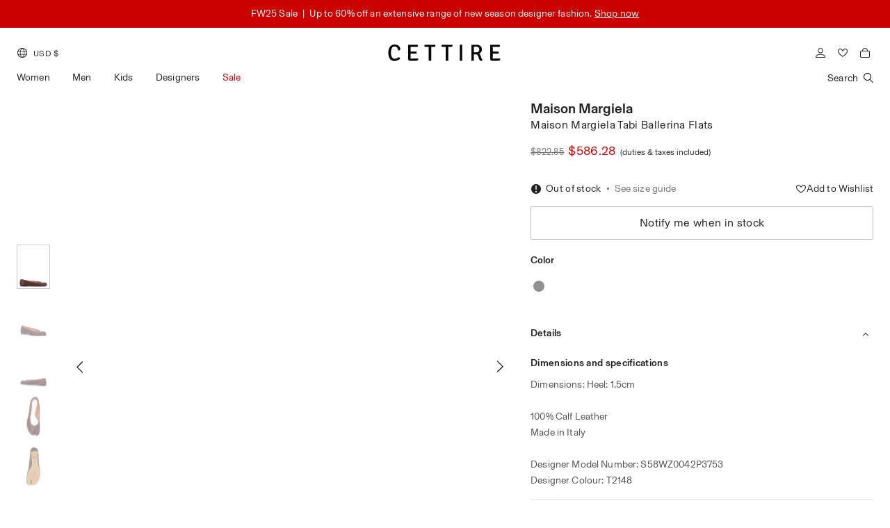

--- FILE ---
content_type: text/html; charset=utf-8
request_url: https://www.cettire.com/my/products/maison-margiela-tabi-ballerina-flats-98603060/cmVhY3Rpb24vcHJvZHVjdDpkRk43Ym1hRDh4MzhiempuZg%3D%3D?gclid=Cj0KCQjw756lBhDMARIsAEI0AgnuX0En0Fbn1RUZFEqFMl0lUxlHX_yMbbcH3XgR3MeJuPrRQsl8GD8aAvhAEALw_wcB
body_size: 73737
content:
<!DOCTYPE html><html dir="ltr" lang="en"><head><meta charSet="utf-8" class="next-head"/><link rel="preload" href="https://d3vfig6e0r0snz.cloudfront.net/_next/static/m6mo68AdIIAk_fQfM7c1x/pages/product.js" as="script"/><link rel="preload" href="https://d3vfig6e0r0snz.cloudfront.net/_next/static/m6mo68AdIIAk_fQfM7c1x/pages/_app.js" as="script"/><link rel="preload" href="https://d3vfig6e0r0snz.cloudfront.net/_next/static/m6mo68AdIIAk_fQfM7c1x/pages/_error.js" as="script"/><link rel="preload" href="https://d3vfig6e0r0snz.cloudfront.net/_next/static/runtime/webpack-cb5cb2514fdaba24143a.js" as="script"/><link rel="preload" href="https://d3vfig6e0r0snz.cloudfront.net/_next/static/chunks/commons.d7179d125d1f4ae61280.js" as="script"/><link rel="preload" href="https://d3vfig6e0r0snz.cloudfront.net/_next/static/chunks/styles.2fe3461bc761c003ba5c.js" as="script"/><link rel="preload" href="https://d3vfig6e0r0snz.cloudfront.net/_next/static/runtime/main-9dc1625203e0ae370dfa.js" as="script"/><link rel="stylesheet" href="https://d3vfig6e0r0snz.cloudfront.net/_next/static/css/styles.46cb4d3b.chunk.css"/><style id="jss-server-side">html {
  box-sizing: border-box;
  -webkit-font-smoothing: antialiased;
  -moz-osx-font-smoothing: grayscale;
}
*, *::before, *::after {
  box-sizing: inherit;
}
body {
  margin: 0;
  background-color: #ffffff;
}
@media print {
  body {
    background-color: #fff;
  }
}</style><script>
                window.recaptchaOptions = {
                  useRecaptchaNet: true
                };
              </script><script src="https://cdn.checkout.com/js/framesv2.min.js"></script><script type="text/javascript" src="https://js.maxmind.com/js/apis/geoip2/v2.1/geoip2.js"></script><script src="https://d3vfig6e0r0snz.cloudfront.net/static/dist/smoothscroll.min.js"></script><meta name="viewport" content="user-scalable=0, initial-scale=1 minimum-scale=1, width=device-width, height=device-height, viewport-fit=cover"/><meta name="theme-color" content="#FFFFFF"/><link rel="preconnect" href="https://d3vfig6e0r0snz.cloudfront.net"/><link rel="preconnect" href="https://api.cettire.com"/><link rel="preconnect" href="https://fonts.gstatic.com" crossorigin="anonymous"/><link rel="preconnect" href="https://d3vfig6e0r0snz.cloudfront.net"/><link rel="preload" href="https://d3vfig6e0r0snz.cloudfront.net/static/css/Basel-Grotesk-Regular.woff2" as="font" type="font/woff2" crossorigin="anonymous"/><link rel="preload" href="https://d3vfig6e0r0snz.cloudfront.net/static/css/Basel-Grotesk-Medium.woff2" as="font" type="font/woff2" crossorigin="anonymous"/><link rel="preload" href="https://d3vfig6e0r0snz.cloudfront.net/static/css/TimesNowSemiLight.woff2" as="font" type="font/woff2" crossorigin="anonymous"/><link rel="stylesheet" href="https://d3vfig6e0r0snz.cloudfront.net/static/css/Basel-Grotesk.css"/><link rel="stylesheet" href="https://d3vfig6e0r0snz.cloudfront.net/static/css/Karla.css"/><link rel="stylesheet" href="https://d3vfig6e0r0snz.cloudfront.net/static/css/TimesNowSemiLight.css"/><link rel="stylesheet" href="https://d3vfig6e0r0snz.cloudfront.net/static/css/googleapisSourceSansPro.css"/><link rel="stylesheet" href="https://d3vfig6e0r0snz.cloudfront.net/static/css/googleapisKarla.css"/><link rel="stylesheet" href="https://d3vfig6e0r0snz.cloudfront.net/static/css/googleapisLibreBaskerville.css"/><link rel="stylesheet" href="https://d3vfig6e0r0snz.cloudfront.net/static/css/swiper-bundle.min.css"/><link rel="stylesheet" href="https://d3vfig6e0r0snz.cloudfront.net/static/css/videojs.css"/><link rel="stylesheet" href="https://d3vfig6e0r0snz.cloudfront.net/static/css/cookieconsent.css"/><link rel="stylesheet" href="https://d3vfig6e0r0snz.cloudfront.net/static/dist/smartbanner.min.css"/><link rel="stylesheet" href="https://d3vfig6e0r0snz.cloudfront.net/static/dist/smartbanner.css"/><link rel="stylesheet" href="https://d3vfig6e0r0snz.cloudfront.net/static/dist/adyen1.css"/><link rel="stylesheet" href="https://d3vfig6e0r0snz.cloudfront.net/static/dist/cookieconsent1214.css"/><link rel="icon" type="image/png" sizes="32x32" href="/static/favicons/favicon.png"/><link rel="icon" type="image/png" sizes="16x16" href="/static/favicons/favicon.png"/><link rel="shortcut icon" href="/static/favicons/favicon.png"/><meta data-react-helmet="true" property="og:type" content="product"/><meta data-react-helmet="true" property="og:title" content="Maison Margiela Tabi Ballerina Flats"/><meta data-react-helmet="true" name="og:image" content="https://d3vfig6e0r0snz.cloudfront.net/rcYjnYuenaTH5vyDF/images/products/43ac4e1642ce90983e5f6c59157f9dd1.jpg"/><meta data-react-helmet="true" name="og:image:secure_url" content="https://d3vfig6e0r0snz.cloudfront.net/rcYjnYuenaTH5vyDF/images/products/43ac4e1642ce90983e5f6c59157f9dd1.jpg"/><meta data-react-helmet="true" property="og:description" content="Dimensions: Heel: 1.5cm&lt;br /&gt;&lt;br /&gt;100% Calf Leather&lt;br /&gt;Made in Italy&lt;br /&gt;&lt;br /&gt;Designer Model Number: S58WZ0042P3753&lt;br /&gt;Designer Colour: T2148&lt;br /&gt;"/><meta data-react-helmet="true" property="og:price:amount" content="0"/><meta data-react-helmet="true" property="og:price:currency" content="USD"/><meta data-react-helmet="true" property="og:url" content="https://www.cettire.com/products/maison-margiela-tabi-ballerina-flats-98603060"/><meta data-react-helmet="true" property="og:site_name" content="Cettire"/><meta data-react-helmet="true" name="twitter:card" content="summary"/><meta data-react-helmet="true" name="twitter:title" content="Maison Margiela Tabi Ballerina Flats"/><meta data-react-helmet="true" name="twitter:description" content="Dimensions: Heel: 1.5cm&lt;br /&gt;&lt;br /&gt;100% Calf Leather&lt;br /&gt;Made in Italy&lt;br /&gt;&lt;br /&gt;Designer Model Number: S58WZ0042P3753&lt;br /&gt;Designer Colour: T2148&lt;br /&gt;"/><meta data-react-helmet="true" name="twitter:image" content="https://d3vfig6e0r0snz.cloudfront.net/rcYjnYuenaTH5vyDF/images/products/27114673162a15c0d0c2817b1252c027.jpg"/><meta data-react-helmet="true" name="twitter:image:width" content="480"/><meta data-react-helmet="true" name="twitter:image:height" content="480"/><style data-styled-components="iASQjs hkJDtq JfyOy gGyvNE iBsdrD eeNjwY ljvMIU gSNaPK hIqKSw NBlGW iaVLHy eWfvAA igDYgH bFgGJX eXiVNI birwek hUgkRJ jKUaJB">
/* sc-component-id: Button__ButtonDiv-sc-1r73v88-0 */
.birwek{-webkit-font-smoothing:antialiased;-webkit-align-items:center;-webkit-box-align:center;-ms-flex-align:center;align-items:center;background-color:#5e7480;border-color:#5e7480;border-style:solid;border-width:1px;border-radius:2px;box-sizing:border-box;color:#ffffff;cursor:pointer;display:-webkit-inline-box;display:-webkit-inline-flex;display:-ms-inline-flexbox;display:inline-flex;font-family:"Source Sans Pro","Helvetica Neue",Helvetica,sans-serif;-webkit-box-pack:center;-webkit-justify-content:center;-ms-flex-pack:center;justify-content:center;margin:0;min-width:100px;outline:none;padding-left:20px;padding-right:20px;padding-top:10px;padding-bottom:10px;position:relative;text-align:center;-webkit-user-select:none;-moz-user-select:none;-ms-user-select:none;user-select:none;width:-webkit-fit-content;width:-moz-fit-content;width:fit-content;} .birwek:hover{background-color:#5d8fa9;border-color:#5d8fa9;color:#ffffff;} .birwek:active{background-color:#3b5c70;border-color:#3b5c70;color:#ffffff;}
/* sc-component-id: Button__SpinnerWrap-sc-1r73v88-1 */
.hUgkRJ{display:-webkit-box;display:-webkit-flex;display:-ms-flexbox;display:flex;overflow:hidden;padding-left:20px;-webkit-transition:width 0.2s ease-out 0s,padding-left 0.2s ease-out 0s,opacity 0.2s ease-out 0.2s;transition:width 0.2s ease-out 0s,padding-left 0.2s ease-out 0s,opacity 0.2s ease-out 0.2s;} .hUgkRJ svg path,.hUgkRJ svg rect{fill:#ffffff;}
/* sc-component-id: spinner__SpinnerSvg-sc-77vu9-0 */
.jKUaJB{width:1.125em;height:1.125em;}
/* sc-component-id: BadgeOverlay__PrimaryBadge-m0zdpb-0 */
.bFgGJX{font-size:11px;height:auto;line-height:16px;position:absolute;z-index:1200;border-bottom-left-radius:4px;border-bottom-right-radius:4px;border-top-left-radius:4px;border-top-right-radius:4px;bottom:auto;left:8px;padding-bottom:4px;padding-left:8px;padding-right:8px;padding-top:4px;right:auto;top:8px;background-color:#5e7480;color:#ffffff;}
/* sc-component-id: BadgeOverlay__Overlay-m0zdpb-2 */
.gGyvNE{position:relative;}.iBsdrD{position:relative;opacity:0.5;}
/* sc-component-id: BadgeOverlay__BadgeLabel-m0zdpb-3 */
.eXiVNI{-webkit-font-smoothing:antialiased;color:inherit;font-family:'Source Sans Pro','Helvetica Neue',Helvetica,sans-serif;font-size:11px;font-style:normal;font-stretch:normal;font-weight:700;-webkit-letter-spacing:0.5px;-moz-letter-spacing:0.5px;-ms-letter-spacing:0.5px;letter-spacing:0.5px;line-height:1.25;padding:0;position:relative;white-space:nowrap;}
/* sc-component-id: Price__PriceDiv-pq9jnq-0 */
.eWfvAA{-webkit-font-smoothing:antialiased;color:#505558;font-family:'Source Sans Pro','Helvetica Neue',Helvetica,sans-serif;font-size:14px;font-style:normal;font-stretch:normal;font-weight:400;-webkit-letter-spacing:.02em;-moz-letter-spacing:.02em;-ms-letter-spacing:.02em;letter-spacing:.02em;line-height:1.25;}
/* sc-component-id: ProgressiveImage__ImageWrapper-hzyzhr-0 */
.ljvMIU{background-color:#ffffff;display:block;height:0;overflow:hidden;padding-top:100%;position:relative;width:100%;}
/* sc-component-id: ProgressiveImage__Img-hzyzhr-1 */
.gSNaPK{width:auto;height:100%;left:50%;opacity:1;position:absolute;-webkit-transition:opacity 300ms cubic-bezier(0.4,0,0.2,1);transition:opacity 300ms cubic-bezier(0.4,0,0.2,1);top:50%;-webkit-transform:translate(-50%,-50%);-ms-transform:translate(-50%,-50%);transform:translate(-50%,-50%);-webkit-filter:blur(8px);filter:blur(8px);z-index:1100;}
/* sc-component-id: callbackSuccess__CallbackSuccessSpin-tyie6s-0 */
.iASQjs{height:100vh;display:-webkit-box;display:-webkit-flex;display:-ms-flexbox;display:flex;-webkit-flexdirection:column;-ms-flexdirection:column;flexdirection:column;} .iASQjs .spinner-loading__svg{-webkit-flex:1;-ms-flex:1;flex:1;display:-webkit-box;display:-webkit-flex;display:-ms-flexbox;display:flex;-webkit-box-pack:center;-webkit-justify-content:center;-ms-flex-pack:center;justify-content:center;-webkit-align-items:center;-webkit-box-align:center;-ms-flex-align:center;align-items:center;} .iASQjs .spinner-loading__svg svg{-webkit-animation:rotateSpinner 0.5s linear infinite;animation:rotateSpinner 0.5s linear infinite;} @-webkit-keyframes rotateSpinner{.iASQjs 0%{-webkit-transform:rotate(0);-webkit-transform:rotate(0);-ms-transform:rotate(0);transform:rotate(0);}.iASQjs 100%{-webkit-transform:rotate(360deg);-webkit-transform:rotate(360deg);-ms-transform:rotate(360deg);transform:rotate(360deg);}} @-webkit-keyframes rotateSpinner{0%{-webkit-transform:rotate(0);-webkit-transform:rotate(0);-ms-transform:rotate(0);transform:rotate(0);}100%{-webkit-transform:rotate(360deg);-webkit-transform:rotate(360deg);-ms-transform:rotate(360deg);transform:rotate(360deg);}} @keyframes rotateSpinner{0%{-webkit-transform:rotate(0);-webkit-transform:rotate(0);-ms-transform:rotate(0);transform:rotate(0);}100%{-webkit-transform:rotate(360deg);-webkit-transform:rotate(360deg);-ms-transform:rotate(360deg);transform:rotate(360deg);}}
/* sc-component-id: CatalogGridItem__ProductMediaWrapper-sc-4hbjp1-0 */
.eeNjwY{background-color:#ffffff;position:relative;}
/* sc-component-id: CatalogGridItem__ProductInfo-sc-4hbjp1-1 */
.hIqKSw{-webkit-align-items:center;-webkit-box-align:center;-ms-flex-align:center;align-items:center;display:-webkit-box;display:-webkit-flex;display:-ms-flexbox;display:flex;-webkit-box-pack:justify;-webkit-justify-content:space-between;-ms-flex-pack:justify;justify-content:space-between;padding-bottom:0;padding-left:0;padding-right:0;padding-top:10px;}
/* sc-component-id: CatalogGridItem__ProductTitle-sc-4hbjp1-2 */
.NBlGW{-webkit-font-smoothing:antialiased;color:#505558;font-family:'Source Sans Pro','Helvetica Neue',Helvetica,sans-serif;font-size:16px;font-style:normal;font-stretch:normal;font-weight:700;-webkit-letter-spacing:.03em;-moz-letter-spacing:.03em;-ms-letter-spacing:.03em;letter-spacing:.03em;line-height:1.25;line-height:1.125;}
/* sc-component-id: CatalogGridItem__ProductVendor-sc-4hbjp1-3 */
.igDYgH{-webkit-font-smoothing:antialiased;color:#505558;font-family:'Source Sans Pro','Helvetica Neue',Helvetica,sans-serif;font-size:14px;font-style:normal;font-stretch:normal;font-weight:400;-webkit-letter-spacing:.02em;-moz-letter-spacing:.02em;-ms-letter-spacing:.02em;letter-spacing:.02em;line-height:1.25;}
/* sc-component-id: CatalogGridItem__PriceContainer-sc-4hbjp1-4 */
.iaVLHy{text-align:right;}
/* sc-component-id: CatalogGrid__GridContainer-sc-1s3vxaa-0 */
.hkJDtq{box-sizing:border-box;display:-webkit-box;display:-webkit-flex;display:-ms-flexbox;display:flex;-webkit-flex-wrap:wrap;-ms-flex-wrap:wrap;flex-wrap:wrap;width:100%;}
/* sc-component-id: CatalogGrid__GridItem-sc-1s3vxaa-1 */
.JfyOy{box-sizing:border-box;-webkit-flex-basis:100%;-ms-flex-preferred-size:100%;flex-basis:100%;-webkit-box-flex:0;-webkit-flex-grow:0;-ms-flex-positive:0;flex-grow:0;margin:0;max-width:100%;padding:12px;max-width:25%;-webkit-flex-basis:25%;-ms-flex-preferred-size:25%;flex-basis:25%;}</style><script>document.addEventListener('ftr:tokenReady', function(evt) {
                  var token = evt.detail;
                  console.log("forter token", token);
                  window.forterGlobalToken = token;
                  // Retrieve the token to be sent to your back-end
              });</script><script type="text/javascript">;window.NREUM||(NREUM={});NREUM.init={page_view:{enabled:false},web_vitals:{enabled:false},error_collection:{enabled:true},distributed_tracing:{enabled:false},privacy:{cookies_enabled:false},ajax:{enabled:false,deny_list:["bam.nr-data.net"]}};;NREUM.loader_config={accountID:"3259860",trustKey:"3259860",agentID:"1103377448",licenseKey:"NRJS-8f6cd52301dfc3d7789",applicationID:"1103377448"};;NREUM.info={beacon:"bam.nr-data.net",errorBeacon:"bam.nr-data.net",licenseKey:"NRJS-8f6cd52301dfc3d7789",applicationID:"1103377448",sa:1};;(()=>{var e,t,r={8122:(e,t,r)=>{"use strict";r.d(t,{a:()=>i});var n=r(944);function i(e,t){try{if(!e||"object"!=typeof e)return(0,n.R)(3);if(!t||"object"!=typeof t)return(0,n.R)(4);const r=Object.create(Object.getPrototypeOf(t),Object.getOwnPropertyDescriptors(t)),o=0===Object.keys(r).length?e:r;for(let a in o)if(void 0!==e[a])try{if(null===e[a]){r[a]=null;continue}Array.isArray(e[a])&&Array.isArray(t[a])?r[a]=Array.from(new Set([...e[a],...t[a]])):"object"==typeof e[a]&&"object"==typeof t[a]?r[a]=i(e[a],t[a]):r[a]=e[a]}catch(e){(0,n.R)(1,e)}return r}catch(e){(0,n.R)(2,e)}}},2555:(e,t,r)=>{"use strict";r.d(t,{Vp:()=>c,fn:()=>s,x1:()=>u});var n=r(384),i=r(8122);const o={beacon:n.NT.beacon,errorBeacon:n.NT.errorBeacon,licenseKey:void 0,applicationID:void 0,sa:void 0,queueTime:void 0,applicationTime:void 0,ttGuid:void 0,user:void 0,account:void 0,product:void 0,extra:void 0,jsAttributes:{},userAttributes:void 0,atts:void 0,transactionName:void 0,tNamePlain:void 0},a={};function s(e){try{const t=c(e);return!!t.licenseKey&&!!t.errorBeacon&&!!t.applicationID}catch(e){return!1}}function c(e){if(!e)throw new Error("All info objects require an agent identifier!");if(!a[e])throw new Error("Info for ".concat(e," was never set"));return a[e]}function u(e,t){if(!e)throw new Error("All info objects require an agent identifier!");a[e]=(0,i.a)(t,o);const r=(0,n.nY)(e);r&&(r.info=a[e])}},9417:(e,t,r)=>{"use strict";r.d(t,{D0:()=>h,gD:()=>g,xN:()=>p});var n=r(993);const i=e=>{if(!e||"string"!=typeof e)return!1;try{document.createDocumentFragment().querySelector(e)}catch{return!1}return!0};var o=r(2614),a=r(944),s=r(384),c=r(8122);const u="[data-nr-mask]",d=()=>{const e={mask_selector:"*",block_selector:"[data-nr-block]",mask_input_options:{color:!1,date:!1,"datetime-local":!1,email:!1,month:!1,number:!1,range:!1,search:!1,tel:!1,text:!1,time:!1,url:!1,week:!1,textarea:!1,select:!1,password:!0}};return{ajax:{deny_list:void 0,block_internal:!0,enabled:!0,harvestTimeSeconds:10,autoStart:!0},distributed_tracing:{enabled:void 0,exclude_newrelic_header:void 0,cors_use_newrelic_header:void 0,cors_use_tracecontext_headers:void 0,allowed_origins:void 0},feature_flags:[],generic_events:{enabled:!0,harvestTimeSeconds:30,autoStart:!0},harvest:{tooManyRequestsDelay:60},jserrors:{enabled:!0,harvestTimeSeconds:10,autoStart:!0},logging:{enabled:!0,harvestTimeSeconds:10,autoStart:!0,level:n.p_.INFO},metrics:{enabled:!0,autoStart:!0},obfuscate:void 0,page_action:{enabled:!0},page_view_event:{enabled:!0,autoStart:!0},page_view_timing:{enabled:!0,harvestTimeSeconds:30,autoStart:!0},performance:{capture_marks:!1,capture_measures:!1},privacy:{cookies_enabled:!0},proxy:{assets:void 0,beacon:void 0},session:{expiresMs:o.wk,inactiveMs:o.BB},session_replay:{autoStart:!0,enabled:!1,harvestTimeSeconds:60,preload:!1,sampling_rate:10,error_sampling_rate:100,collect_fonts:!1,inline_images:!1,fix_stylesheets:!0,mask_all_inputs:!0,get mask_text_selector(){return e.mask_selector},set mask_text_selector(t){i(t)?e.mask_selector="".concat(t,",").concat(u):""===t||null===t?e.mask_selector=u:(0,a.R)(5,t)},get block_class(){return"nr-block"},get ignore_class(){return"nr-ignore"},get mask_text_class(){return"nr-mask"},get block_selector(){return e.block_selector},set block_selector(t){i(t)?e.block_selector+=",".concat(t):""!==t&&(0,a.R)(6,t)},get mask_input_options(){return e.mask_input_options},set mask_input_options(t){t&&"object"==typeof t?e.mask_input_options={...t,password:!0}:(0,a.R)(7,t)}},session_trace:{enabled:!0,harvestTimeSeconds:10,autoStart:!0},soft_navigations:{enabled:!0,harvestTimeSeconds:10,autoStart:!0},spa:{enabled:!0,harvestTimeSeconds:10,autoStart:!0},ssl:void 0,user_actions:{enabled:!0}}},l={},f="All configuration objects require an agent identifier!";function h(e){if(!e)throw new Error(f);if(!l[e])throw new Error("Configuration for ".concat(e," was never set"));return l[e]}function p(e,t){if(!e)throw new Error(f);l[e]=(0,c.a)(t,d());const r=(0,s.nY)(e);r&&(r.init=l[e])}function g(e,t){if(!e)throw new Error(f);var r=h(e);if(r){for(var n=t.split("."),i=0;i<n.length-1;i++)if("object"!=typeof(r=r[n[i]]))return;r=r[n[n.length-1]]}return r}},5603:(e,t,r)=>{"use strict";r.d(t,{a:()=>c,o:()=>s});var n=r(384),i=r(8122);const o={accountID:void 0,trustKey:void 0,agentID:void 0,licenseKey:void 0,applicationID:void 0,xpid:void 0},a={};function s(e){if(!e)throw new Error("All loader-config objects require an agent identifier!");if(!a[e])throw new Error("LoaderConfig for ".concat(e," was never set"));return a[e]}function c(e,t){if(!e)throw new Error("All loader-config objects require an agent identifier!");a[e]=(0,i.a)(t,o);const r=(0,n.nY)(e);r&&(r.loader_config=a[e])}},3371:(e,t,r)=>{"use strict";r.d(t,{V:()=>f,f:()=>l});var n=r(8122),i=r(384),o=r(6154),a=r(9324);let s=0;const c={buildEnv:a.F3,distMethod:a.Xs,version:a.xv,originTime:o.WN},u={customTransaction:void 0,disabled:!1,isolatedBacklog:!1,loaderType:void 0,maxBytes:3e4,onerror:void 0,ptid:void 0,releaseIds:{},appMetadata:{},session:void 0,denyList:void 0,timeKeeper:void 0,obfuscator:void 0},d={};function l(e){if(!e)throw new Error("All runtime objects require an agent identifier!");if(!d[e])throw new Error("Runtime for ".concat(e," was never set"));return d[e]}function f(e,t){if(!e)throw new Error("All runtime objects require an agent identifier!");d[e]={...(0,n.a)(t,u),...c},Object.hasOwnProperty.call(d[e],"harvestCount")||Object.defineProperty(d[e],"harvestCount",{get:()=>++s});const r=(0,i.nY)(e);r&&(r.runtime=d[e])}},9324:(e,t,r)=>{"use strict";r.d(t,{F3:()=>i,Xs:()=>o,Yq:()=>a,xv:()=>n});const n="1.273.0",i="PROD",o="CDN",a="2.0.0-alpha.12"},6154:(e,t,r)=>{"use strict";r.d(t,{A4:()=>s,OF:()=>d,RI:()=>i,WN:()=>h,bv:()=>o,gm:()=>a,lR:()=>f,m:()=>u,mw:()=>c,sb:()=>l});var n=r(1863);const i="undefined"!=typeof window&&!!window.document,o="undefined"!=typeof WorkerGlobalScope&&("undefined"!=typeof self&&self instanceof WorkerGlobalScope&&self.navigator instanceof WorkerNavigator||"undefined"!=typeof globalThis&&globalThis instanceof WorkerGlobalScope&&globalThis.navigator instanceof WorkerNavigator),a=i?window:"undefined"!=typeof WorkerGlobalScope&&("undefined"!=typeof self&&self instanceof WorkerGlobalScope&&self||"undefined"!=typeof globalThis&&globalThis instanceof WorkerGlobalScope&&globalThis),s="complete"===a?.document?.readyState,c=Boolean("hidden"===a?.document?.visibilityState),u=""+a?.location,d=/iPad|iPhone|iPod/.test(a.navigator?.userAgent),l=d&&"undefined"==typeof SharedWorker,f=(()=>{const e=a.navigator?.userAgent?.match(/Firefox[/\s](\d+\.\d+)/);return Array.isArray(e)&&e.length>=2?+e[1]:0})(),h=Date.now()-(0,n.t)()},7295:(e,t,r)=>{"use strict";r.d(t,{Xv:()=>a,gX:()=>i,iW:()=>o});var n=[];function i(e){if(!e||o(e))return!1;if(0===n.length)return!0;for(var t=0;t<n.length;t++){var r=n[t];if("*"===r.hostname)return!1;if(s(r.hostname,e.hostname)&&c(r.pathname,e.pathname))return!1}return!0}function o(e){return void 0===e.hostname}function a(e){if(n=[],e&&e.length)for(var t=0;t<e.length;t++){let r=e[t];if(!r)continue;0===r.indexOf("http://")?r=r.substring(7):0===r.indexOf("https://")&&(r=r.substring(8));const i=r.indexOf("/");let o,a;i>0?(o=r.substring(0,i),a=r.substring(i)):(o=r,a="");let[s]=o.split(":");n.push({hostname:s,pathname:a})}}function s(e,t){return!(e.length>t.length)&&t.indexOf(e)===t.length-e.length}function c(e,t){return 0===e.indexOf("/")&&(e=e.substring(1)),0===t.indexOf("/")&&(t=t.substring(1)),""===e||e===t}},1687:(e,t,r)=>{"use strict";r.d(t,{Ak:()=>c,Ze:()=>l,x3:()=>u});var n=r(7836),i=r(3606),o=r(860),a=r(2646);const s={};function c(e,t){const r={staged:!1,priority:o.P3[t]||0};d(e),s[e].get(t)||s[e].set(t,r)}function u(e,t){e&&s[e]&&(s[e].get(t)&&s[e].delete(t),h(e,t,!1),s[e].size&&f(e))}function d(e){if(!e)throw new Error("agentIdentifier required");s[e]||(s[e]=new Map)}function l(e="",t="feature",r=!1){if(d(e),!e||!s[e].get(t)||r)return h(e,t);s[e].get(t).staged=!0,f(e)}function f(e){const t=Array.from(s[e]);t.every((([e,t])=>t.staged))&&(t.sort(((e,t)=>e[1].priority-t[1].priority)),t.forEach((([t])=>{s[e].delete(t),h(e,t)})))}function h(e,t,r=!0){const o=e?n.ee.get(e):n.ee,s=i.i.handlers;if(!o.aborted&&o.backlog&&s){if(r){const e=o.backlog[t],r=s[t];if(r){for(let t=0;e&&t<e.length;++t)p(e[t],r);Object.entries(r).forEach((([e,t])=>{Object.values(t||{}).forEach((t=>{t[0]?.on&&t[0]?.context()instanceof a.y&&t[0].on(e,t[1])}))}))}}o.isolatedBacklog||delete s[t],o.backlog[t]=null,o.emit("drain-"+t,[])}}function p(e,t){var r=e[1];Object.values(t[r]||{}).forEach((t=>{var r=e[0];if(t[0]===r){var n=t[1],i=e[3],o=e[2];n.apply(i,o)}}))}},7836:(e,t,r)=>{"use strict";r.d(t,{P:()=>c,ee:()=>u});var n=r(384),i=r(8990),o=r(3371),a=r(2646),s=r(5607);const c="nr@context:".concat(s.W),u=function e(t,r){var n={},s={},d={},l=!1;try{l=16===r.length&&(0,o.f)(r).isolatedBacklog}catch(e){}var f={on:p,addEventListener:p,removeEventListener:function(e,t){var r=n[e];if(!r)return;for(var i=0;i<r.length;i++)r[i]===t&&r.splice(i,1)},emit:function(e,r,n,i,o){!1!==o&&(o=!0);if(u.aborted&&!i)return;t&&o&&t.emit(e,r,n);for(var a=h(n),c=g(e),d=c.length,l=0;l<d;l++)c[l].apply(a,r);var p=v()[s[e]];p&&p.push([f,e,r,a]);return a},get:m,listeners:g,context:h,buffer:function(e,t){const r=v();if(t=t||"feature",f.aborted)return;Object.entries(e||{}).forEach((([e,n])=>{s[n]=t,t in r||(r[t]=[])}))},abort:function(){f._aborted=!0,Object.keys(f.backlog).forEach((e=>{delete f.backlog[e]}))},isBuffering:function(e){return!!v()[s[e]]},debugId:r,backlog:l?{}:t&&"object"==typeof t.backlog?t.backlog:{},isolatedBacklog:l};return Object.defineProperty(f,"aborted",{get:()=>{let e=f._aborted||!1;return e||(t&&(e=t.aborted),e)}}),f;function h(e){return e&&e instanceof a.y?e:e?(0,i.I)(e,c,(()=>new a.y(c))):new a.y(c)}function p(e,t){n[e]=g(e).concat(t)}function g(e){return n[e]||[]}function m(t){return d[t]=d[t]||e(f,t)}function v(){return f.backlog}}(void 0,"globalEE"),d=(0,n.Zm)();d.ee||(d.ee=u)},2646:(e,t,r)=>{"use strict";r.d(t,{y:()=>n});class n{constructor(e){this.contextId=e}}},9908:(e,t,r)=>{"use strict";r.d(t,{d:()=>n,p:()=>i});var n=r(7836).ee.get("handle");function i(e,t,r,i,o){o?(o.buffer([e],i),o.emit(e,t,r)):(n.buffer([e],i),n.emit(e,t,r))}},3606:(e,t,r)=>{"use strict";r.d(t,{i:()=>o});var n=r(9908);o.on=a;var i=o.handlers={};function o(e,t,r,o){a(o||n.d,i,e,t,r)}function a(e,t,r,i,o){o||(o="feature"),e||(e=n.d);var a=t[o]=t[o]||{};(a[r]=a[r]||[]).push([e,i])}},3878:(e,t,r)=>{"use strict";function n(e,t){return{capture:e,passive:!1,signal:t}}function i(e,t,r=!1,i){window.addEventListener(e,t,n(r,i))}function o(e,t,r=!1,i){document.addEventListener(e,t,n(r,i))}r.d(t,{DD:()=>o,jT:()=>n,sp:()=>i})},5607:(e,t,r)=>{"use strict";r.d(t,{W:()=>n});const n=(0,r(9566).bz)()},9566:(e,t,r)=>{"use strict";r.d(t,{LA:()=>s,ZF:()=>c,bz:()=>a,el:()=>u});var n=r(6154);const i="xxxxxxxx-xxxx-4xxx-yxxx-xxxxxxxxxxxx";function o(e,t){return e?15&e[t]:16*Math.random()|0}function a(){const e=n.gm?.crypto||n.gm?.msCrypto;let t,r=0;return e&&e.getRandomValues&&(t=e.getRandomValues(new Uint8Array(30))),i.split("").map((e=>"x"===e?o(t,r++).toString(16):"y"===e?(3&o()|8).toString(16):e)).join("")}function s(e){const t=n.gm?.crypto||n.gm?.msCrypto;let r,i=0;t&&t.getRandomValues&&(r=t.getRandomValues(new Uint8Array(e)));const a=[];for(var s=0;s<e;s++)a.push(o(r,i++).toString(16));return a.join("")}function c(){return s(16)}function u(){return s(32)}},2614:(e,t,r)=>{"use strict";r.d(t,{BB:()=>a,H3:()=>n,g:()=>u,iL:()=>c,tS:()=>s,uh:()=>i,wk:()=>o});const n="NRBA",i="SESSION",o=144e5,a=18e5,s={STARTED:"session-started",PAUSE:"session-pause",RESET:"session-reset",RESUME:"session-resume",UPDATE:"session-update"},c={SAME_TAB:"same-tab",CROSS_TAB:"cross-tab"},u={OFF:0,FULL:1,ERROR:2}},1863:(e,t,r)=>{"use strict";function n(){return Math.floor(performance.now())}r.d(t,{t:()=>n})},7485:(e,t,r)=>{"use strict";r.d(t,{D:()=>i});var n=r(6154);function i(e){if(0===(e||"").indexOf("data:"))return{protocol:"data"};try{const t=new URL(e,location.href),r={port:t.port,hostname:t.hostname,pathname:t.pathname,search:t.search,protocol:t.protocol.slice(0,t.protocol.indexOf(":")),sameOrigin:t.protocol===n.gm?.location?.protocol&&t.host===n.gm?.location?.host};return r.port&&""!==r.port||("http:"===t.protocol&&(r.port="80"),"https:"===t.protocol&&(r.port="443")),r.pathname&&""!==r.pathname?r.pathname.startsWith("/")||(r.pathname="/".concat(r.pathname)):r.pathname="/",r}catch(e){return{}}}},944:(e,t,r)=>{"use strict";function n(e,t){"function"==typeof console.debug&&console.debug("New Relic Warning: https://github.com/newrelic/newrelic-browser-agent/blob/main/docs/warning-codes.md#".concat(e),t)}r.d(t,{R:()=>n})},5284:(e,t,r)=>{"use strict";r.d(t,{t:()=>c,B:()=>s});var n=r(7836),i=r(6154);const o="newrelic";const a=new Set,s={};function c(e,t){const r=n.ee.get(t);s[t]??={},e&&"object"==typeof e&&(a.has(t)||(r.emit("rumresp",[e]),s[t]=e,a.add(t),function(e={}){try{i.gm.dispatchEvent(new CustomEvent(o,{detail:e}))}catch(e){}}({loaded:!0})))}},8990:(e,t,r)=>{"use strict";r.d(t,{I:()=>i});var n=Object.prototype.hasOwnProperty;function i(e,t,r){if(n.call(e,t))return e[t];var i=r();if(Object.defineProperty&&Object.keys)try{return Object.defineProperty(e,t,{value:i,writable:!0,enumerable:!1}),i}catch(e){}return e[t]=i,i}},6389:(e,t,r)=>{"use strict";function n(e,t=500,r={}){const n=r?.leading||!1;let i;return(...r)=>{n&&void 0===i&&(e.apply(this,r),i=setTimeout((()=>{i=clearTimeout(i)}),t)),n||(clearTimeout(i),i=setTimeout((()=>{e.apply(this,r)}),t))}}function i(e){let t=!1;return(...r)=>{t||(t=!0,e.apply(this,r))}}r.d(t,{J:()=>i,s:()=>n})},3304:(e,t,r)=>{"use strict";r.d(t,{A:()=>o});var n=r(7836);const i=()=>{const e=new WeakSet;return(t,r)=>{if("object"==typeof r&&null!==r){if(e.has(r))return;e.add(r)}return r}};function o(e){try{return JSON.stringify(e,i())??""}catch(e){try{n.ee.emit("internal-error",[e])}catch(e){}return""}}},5289:(e,t,r)=>{"use strict";r.d(t,{GG:()=>o,sB:()=>a});var n=r(3878);function i(){return"undefined"==typeof document||"complete"===document.readyState}function o(e,t){if(i())return e();(0,n.sp)("load",e,t)}function a(e){if(i())return e();(0,n.DD)("DOMContentLoaded",e)}},384:(e,t,r)=>{"use strict";r.d(t,{NT:()=>o,US:()=>d,Zm:()=>a,bQ:()=>c,dV:()=>s,nY:()=>u,pV:()=>l});var n=r(6154),i=r(1863);const o={beacon:"bam.nr-data.net",errorBeacon:"bam.nr-data.net"};function a(){return n.gm.NREUM||(n.gm.NREUM={}),void 0===n.gm.newrelic&&(n.gm.newrelic=n.gm.NREUM),n.gm.NREUM}function s(){let e=a();return e.o||(e.o={ST:n.gm.setTimeout,SI:n.gm.setImmediate,CT:n.gm.clearTimeout,XHR:n.gm.XMLHttpRequest,REQ:n.gm.Request,EV:n.gm.Event,PR:n.gm.Promise,MO:n.gm.MutationObserver,FETCH:n.gm.fetch,WS:n.gm.WebSocket}),e}function c(e,t){let r=a();r.initializedAgents??={},t.initializedAt={ms:(0,i.t)(),date:new Date},r.initializedAgents[e]=t}function u(e){let t=a();return t.initializedAgents?.[e]}function d(e,t){a()[e]=t}function l(){return function(){let e=a();const t=e.info||{};e.info={beacon:o.beacon,errorBeacon:o.errorBeacon,...t}}(),function(){let e=a();const t=e.init||{};e.init={...t}}(),s(),function(){let e=a();const t=e.loader_config||{};e.loader_config={...t}}(),a()}},2843:(e,t,r)=>{"use strict";r.d(t,{u:()=>i});var n=r(3878);function i(e,t=!1,r,i){(0,n.DD)("visibilitychange",(function(){if(t)return void("hidden"===document.visibilityState&&e());e(document.visibilityState)}),r,i)}},8139:(e,t,r)=>{"use strict";r.d(t,{u:()=>f});var n=r(7836),i=r(3434),o=r(8990),a=r(6154);const s={},c=a.gm.XMLHttpRequest,u="addEventListener",d="removeEventListener",l="nr@wrapped:".concat(n.P);function f(e){var t=function(e){return(e||n.ee).get("events")}(e);if(s[t.debugId]++)return t;s[t.debugId]=1;var r=(0,i.YM)(t,!0);function f(e){r.inPlace(e,[u,d],"-",p)}function p(e,t){return e[1]}return"getPrototypeOf"in Object&&(a.RI&&h(document,f),h(a.gm,f),h(c.prototype,f)),t.on(u+"-start",(function(e,t){var n=e[1];if(null!==n&&("function"==typeof n||"object"==typeof n)){var i=(0,o.I)(n,l,(function(){var e={object:function(){if("function"!=typeof n.handleEvent)return;return n.handleEvent.apply(n,arguments)},function:n}[typeof n];return e?r(e,"fn-",null,e.name||"anonymous"):n}));this.wrapped=e[1]=i}})),t.on(d+"-start",(function(e){e[1]=this.wrapped||e[1]})),t}function h(e,t,...r){let n=e;for(;"object"==typeof n&&!Object.prototype.hasOwnProperty.call(n,u);)n=Object.getPrototypeOf(n);n&&t(n,...r)}},3434:(e,t,r)=>{"use strict";r.d(t,{Jt:()=>o,YM:()=>c});var n=r(7836),i=r(5607);const o="nr@original:".concat(i.W);var a=Object.prototype.hasOwnProperty,s=!1;function c(e,t){return e||(e=n.ee),r.inPlace=function(e,t,n,i,o){n||(n="");const a="-"===n.charAt(0);for(let s=0;s<t.length;s++){const c=t[s],u=e[c];d(u)||(e[c]=r(u,a?c+n:n,i,c,o))}},r.flag=o,r;function r(t,r,n,s,c){return d(t)?t:(r||(r=""),nrWrapper[o]=t,function(e,t,r){if(Object.defineProperty&&Object.keys)try{return Object.keys(e).forEach((function(r){Object.defineProperty(t,r,{get:function(){return e[r]},set:function(t){return e[r]=t,t}})})),t}catch(e){u([e],r)}for(var n in e)a.call(e,n)&&(t[n]=e[n])}(t,nrWrapper,e),nrWrapper);function nrWrapper(){var o,a,d,l;try{a=this,o=[...arguments],d="function"==typeof n?n(o,a):n||{}}catch(t){u([t,"",[o,a,s],d],e)}i(r+"start",[o,a,s],d,c);try{return l=t.apply(a,o)}catch(e){throw i(r+"err",[o,a,e],d,c),e}finally{i(r+"end",[o,a,l],d,c)}}}function i(r,n,i,o){if(!s||t){var a=s;s=!0;try{e.emit(r,n,i,t,o)}catch(t){u([t,r,n,i],e)}s=a}}}function u(e,t){t||(t=n.ee);try{t.emit("internal-error",e)}catch(e){}}function d(e){return!(e&&"function"==typeof e&&e.apply&&!e[o])}},9300:(e,t,r)=>{"use strict";r.d(t,{T:()=>n});const n=r(860).K7.ajax},3333:(e,t,r)=>{"use strict";r.d(t,{TZ:()=>n,Zp:()=>i,mq:()=>s,nf:()=>a,qN:()=>o});const n=r(860).K7.genericEvents,i=["auxclick","click","copy","keydown","paste","scrollend"],o=["focus","blur"],a=4,s=1e3},6774:(e,t,r)=>{"use strict";r.d(t,{T:()=>n});const n=r(860).K7.jserrors},993:(e,t,r)=>{"use strict";r.d(t,{ET:()=>o,TZ:()=>a,p_:()=>i});var n=r(860);const i={ERROR:"ERROR",WARN:"WARN",INFO:"INFO",DEBUG:"DEBUG",TRACE:"TRACE"},o="log",a=n.K7.logging},3785:(e,t,r)=>{"use strict";r.d(t,{R:()=>c,b:()=>u});var n=r(9908),i=r(1863),o=r(860),a=r(3969),s=r(993);function c(e,t,r={},c=s.p_.INFO){(0,n.p)(a.xV,["API/logging/".concat(c.toLowerCase(),"/called")],void 0,o.K7.metrics,e),(0,n.p)(s.ET,[(0,i.t)(),t,r,c],void 0,o.K7.logging,e)}function u(e){return"string"==typeof e&&Object.values(s.p_).some((t=>t===e.toUpperCase().trim()))}},3969:(e,t,r)=>{"use strict";r.d(t,{TZ:()=>n,XG:()=>s,rs:()=>i,xV:()=>a,z_:()=>o});const n=r(860).K7.metrics,i="sm",o="cm",a="storeSupportabilityMetrics",s="storeEventMetrics"},6630:(e,t,r)=>{"use strict";r.d(t,{T:()=>n});const n=r(860).K7.pageViewEvent},782:(e,t,r)=>{"use strict";r.d(t,{T:()=>n});const n=r(860).K7.pageViewTiming},6344:(e,t,r)=>{"use strict";r.d(t,{BB:()=>d,G4:()=>o,Qb:()=>l,TZ:()=>i,Ug:()=>a,_s:()=>s,bc:()=>u,yP:()=>c});var n=r(2614);const i=r(860).K7.sessionReplay,o={RECORD:"recordReplay",PAUSE:"pauseReplay",REPLAY_RUNNING:"replayRunning",ERROR_DURING_REPLAY:"errorDuringReplay"},a=.12,s={DomContentLoaded:0,Load:1,FullSnapshot:2,IncrementalSnapshot:3,Meta:4,Custom:5},c={[n.g.ERROR]:15e3,[n.g.FULL]:3e5,[n.g.OFF]:0},u={RESET:{message:"Session was reset",sm:"Reset"},IMPORT:{message:"Recorder failed to import",sm:"Import"},TOO_MANY:{message:"429: Too Many Requests",sm:"Too-Many"},TOO_BIG:{message:"Payload was too large",sm:"Too-Big"},CROSS_TAB:{message:"Session Entity was set to OFF on another tab",sm:"Cross-Tab"},ENTITLEMENTS:{message:"Session Replay is not allowed and will not be started",sm:"Entitlement"}},d=5e3,l={API:"api"}},5270:(e,t,r)=>{"use strict";r.d(t,{Aw:()=>c,CT:()=>u,SR:()=>s});var n=r(384),i=r(9417),o=r(7767),a=r(6154);function s(e){return!!(0,n.dV)().o.MO&&(0,o.V)(e)&&!0===(0,i.gD)(e,"session_trace.enabled")}function c(e){return!0===(0,i.gD)(e,"session_replay.preload")&&s(e)}function u(e,t){const r=t.correctAbsoluteTimestamp(e);return{originalTimestamp:e,correctedTimestamp:r,timestampDiff:e-r,originTime:a.WN,correctedOriginTime:t.correctedOriginTime,originTimeDiff:Math.floor(a.WN-t.correctedOriginTime)}}},3738:(e,t,r)=>{"use strict";r.d(t,{He:()=>i,Kp:()=>s,Lc:()=>u,Rz:()=>d,TZ:()=>n,bD:()=>o,d3:()=>a,jx:()=>l,uP:()=>c});const n=r(860).K7.sessionTrace,i="bstResource",o="resource",a="-start",s="-end",c="fn"+a,u="fn"+s,d="pushState",l=1e3},3962:(e,t,r)=>{"use strict";r.d(t,{AM:()=>o,O2:()=>s,Qu:()=>c,TZ:()=>a,ih:()=>u,tC:()=>i});var n=r(860);const i=["click","keydown","submit"],o="api",a=n.K7.softNav,s={INITIAL_PAGE_LOAD:"",ROUTE_CHANGE:1,UNSPECIFIED:2},c={INTERACTION:1,AJAX:2,CUSTOM_END:3,CUSTOM_TRACER:4},u={IP:"in progress",FIN:"finished",CAN:"cancelled"}},7378:(e,t,r)=>{"use strict";r.d(t,{$p:()=>x,BR:()=>b,Kp:()=>R,L3:()=>y,Lc:()=>c,NC:()=>o,SG:()=>d,TZ:()=>i,U6:()=>p,UT:()=>m,d3:()=>w,dT:()=>f,e5:()=>A,gx:()=>v,l9:()=>l,oW:()=>h,op:()=>g,rw:()=>u,tH:()=>E,uP:()=>s,wW:()=>T,xq:()=>a});var n=r(384);const i=r(860).K7.spa,o=["click","submit","keypress","keydown","keyup","change"],a=999,s="fn-start",c="fn-end",u="cb-start",d="api-ixn-",l="remaining",f="interaction",h="spaNode",p="jsonpNode",g="fetch-start",m="fetch-done",v="fetch-body-",b="jsonp-end",y=(0,n.dV)().o.ST,w="-start",R="-end",x="-body",T="cb"+R,A="jsTime",E="fetch"},4234:(e,t,r)=>{"use strict";r.d(t,{W:()=>o});var n=r(7836),i=r(1687);class o{constructor(e,t){this.agentIdentifier=e,this.ee=n.ee.get(e),this.featureName=t,this.blocked=!1}deregisterDrain(){(0,i.x3)(this.agentIdentifier,this.featureName)}}},7767:(e,t,r)=>{"use strict";r.d(t,{V:()=>o});var n=r(9417),i=r(6154);const o=e=>i.RI&&!0===(0,n.gD)(e,"privacy.cookies_enabled")},425:(e,t,r)=>{"use strict";r.d(t,{j:()=>j});var n=r(860),i=r(2555),o=r(3371),a=r(9908),s=r(7836),c=r(1687),u=r(5289),d=r(6154),l=r(944),f=r(3969),h=r(384),p=r(6344);const g=["setErrorHandler","finished","addToTrace","addRelease","addPageAction","setCurrentRouteName","setPageViewName","setCustomAttribute","interaction","noticeError","setUserId","setApplicationVersion","start",p.G4.RECORD,p.G4.PAUSE,"log","wrapLogger"],m=["setErrorHandler","finished","addToTrace","addRelease"];var v=r(1863),b=r(2614),y=r(993),w=r(3785),R=r(2646),x=r(3434);function T(e,t,r,n){if("object"!=typeof t||!t||"string"!=typeof r||!r||"function"!=typeof t[r])return(0,l.R)(29);const i=function(e){return(e||s.ee).get("logger")}(e),o=(0,x.YM)(i),a=new R.y(s.P);return a.level=n.level,a.customAttributes=n.customAttributes,o.inPlace(t,[r],"wrap-logger-",a),i}function A(){const e=(0,h.pV)();g.forEach((t=>{e[t]=(...r)=>function(t,...r){let n=[];return Object.values(e.initializedAgents).forEach((e=>{e&&e.api?e.exposed&&e.api[t]&&n.push(e.api[t](...r)):(0,l.R)(38,t)})),n.length>1?n:n[0]}(t,...r)}))}const E={};var S=r(9417),N=r(5603),O=r(5284);const _=e=>{const t=e.startsWith("http");e+="/",r.p=t?e:"https://"+e};let I=!1;function j(e,t={},g,R){let{init:x,info:j,loader_config:P,runtime:C={},exposed:k=!0}=t;C.loaderType=g;const L=(0,h.pV)();j||(x=L.init,j=L.info,P=L.loader_config),(0,S.xN)(e.agentIdentifier,x||{}),(0,N.a)(e.agentIdentifier,P||{}),j.jsAttributes??={},d.bv&&(j.jsAttributes.isWorker=!0),(0,i.x1)(e.agentIdentifier,j);const H=(0,S.D0)(e.agentIdentifier),D=[j.beacon,j.errorBeacon];I||(H.proxy.assets&&(_(H.proxy.assets),D.push(H.proxy.assets)),H.proxy.beacon&&D.push(H.proxy.beacon),A(),(0,h.US)("activatedFeatures",O.B),e.runSoftNavOverSpa&&=!0===H.soft_navigations.enabled&&H.feature_flags.includes("soft_nav")),C.denyList=[...H.ajax.deny_list||[],...H.ajax.block_internal?D:[]],C.ptid=e.agentIdentifier,(0,o.V)(e.agentIdentifier,C),e.ee=s.ee.get(e.agentIdentifier),void 0===e.api&&(e.api=function(e,t,h=!1){t||(0,c.Ak)(e,"api");const g={};var R=s.ee.get(e),x=R.get("tracer");E[e]=b.g.OFF,R.on(p.G4.REPLAY_RUNNING,(t=>{E[e]=t}));var A="api-",S=A+"ixn-";function N(t,r,n,o){const a=(0,i.Vp)(e);return null===r?delete a.jsAttributes[t]:(0,i.x1)(e,{...a,jsAttributes:{...a.jsAttributes,[t]:r}}),I(A,n,!0,o||null===r?"session":void 0)(t,r)}function O(){}g.log=function(e,{customAttributes:t={},level:r=y.p_.INFO}={}){(0,a.p)(f.xV,["API/log/called"],void 0,n.K7.metrics,R),(0,w.R)(R,e,t,r)},g.wrapLogger=(e,t,{customAttributes:r={},level:i=y.p_.INFO}={})=>{(0,a.p)(f.xV,["API/wrapLogger/called"],void 0,n.K7.metrics,R),T(R,e,t,{customAttributes:r,level:i})},m.forEach((e=>{g[e]=I(A,e,!0,"api")})),g.addPageAction=I(A,"addPageAction",!0,n.K7.genericEvents),g.setPageViewName=function(t,r){if("string"==typeof t)return"/"!==t.charAt(0)&&(t="/"+t),(0,o.f)(e).customTransaction=(r||"http://custom.transaction")+t,I(A,"setPageViewName",!0)()},g.setCustomAttribute=function(e,t,r=!1){if("string"==typeof e){if(["string","number","boolean"].includes(typeof t)||null===t)return N(e,t,"setCustomAttribute",r);(0,l.R)(40,typeof t)}else(0,l.R)(39,typeof e)},g.setUserId=function(e){if("string"==typeof e||null===e)return N("enduser.id",e,"setUserId",!0);(0,l.R)(41,typeof e)},g.setApplicationVersion=function(e){if("string"==typeof e||null===e)return N("application.version",e,"setApplicationVersion",!1);(0,l.R)(42,typeof e)},g.start=()=>{try{(0,a.p)(f.xV,["API/start/called"],void 0,n.K7.metrics,R),R.emit("manual-start-all")}catch(e){(0,l.R)(23,e)}},g[p.G4.RECORD]=function(){(0,a.p)(f.xV,["API/recordReplay/called"],void 0,n.K7.metrics,R),(0,a.p)(p.G4.RECORD,[],void 0,n.K7.sessionReplay,R)},g[p.G4.PAUSE]=function(){(0,a.p)(f.xV,["API/pauseReplay/called"],void 0,n.K7.metrics,R),(0,a.p)(p.G4.PAUSE,[],void 0,n.K7.sessionReplay,R)},g.interaction=function(e){return(new O).get("object"==typeof e?e:{})};const _=O.prototype={createTracer:function(e,t){var r={},i=this,o="function"==typeof t;return(0,a.p)(f.xV,["API/createTracer/called"],void 0,n.K7.metrics,R),h||(0,a.p)(S+"tracer",[(0,v.t)(),e,r],i,n.K7.spa,R),function(){if(x.emit((o?"":"no-")+"fn-start",[(0,v.t)(),i,o],r),o)try{return t.apply(this,arguments)}catch(e){const t="string"==typeof e?new Error(e):e;throw x.emit("fn-err",[arguments,this,t],r),t}finally{x.emit("fn-end",[(0,v.t)()],r)}}}};function I(e,t,r,i){return function(){return(0,a.p)(f.xV,["API/"+t+"/called"],void 0,n.K7.metrics,R),i&&(0,a.p)(e+t,[(0,v.t)(),...arguments],r?null:this,i,R),r?void 0:this}}function j(){r.e(478).then(r.bind(r,8778)).then((({setAPI:t})=>{t(e),(0,c.Ze)(e,"api")})).catch((e=>{(0,l.R)(27,e),R.abort()}))}return["actionText","setName","setAttribute","save","ignore","onEnd","getContext","end","get"].forEach((e=>{_[e]=I(S,e,void 0,h?n.K7.softNav:n.K7.spa)})),g.setCurrentRouteName=h?I(S,"routeName",void 0,n.K7.softNav):I(A,"routeName",!0,n.K7.spa),g.noticeError=function(t,r){"string"==typeof t&&(t=new Error(t)),(0,a.p)(f.xV,["API/noticeError/called"],void 0,n.K7.metrics,R),(0,a.p)("err",[t,(0,v.t)(),!1,r,!!E[e]],void 0,n.K7.jserrors,R)},d.RI?(0,u.GG)((()=>j()),!0):j(),g}(e.agentIdentifier,R,e.runSoftNavOverSpa)),void 0===e.exposed&&(e.exposed=k),I=!0}},8374:(e,t,r)=>{r.nc=(()=>{try{return document?.currentScript?.nonce}catch(e){}return""})()},860:(e,t,r)=>{"use strict";r.d(t,{$J:()=>o,K7:()=>n,P3:()=>i});const n={ajax:"ajax",genericEvents:"generic_events",jserrors:"jserrors",logging:"logging",metrics:"metrics",pageAction:"page_action",pageViewEvent:"page_view_event",pageViewTiming:"page_view_timing",sessionReplay:"session_replay",sessionTrace:"session_trace",softNav:"soft_navigations",spa:"spa"},i={[n.pageViewEvent]:1,[n.pageViewTiming]:2,[n.metrics]:3,[n.jserrors]:4,[n.spa]:5,[n.ajax]:6,[n.sessionTrace]:7,[n.softNav]:8,[n.sessionReplay]:9,[n.logging]:10,[n.genericEvents]:11},o={[n.pageViewTiming]:"events",[n.ajax]:"events",[n.spa]:"events",[n.softNav]:"events",[n.metrics]:"jserrors",[n.jserrors]:"jserrors",[n.sessionTrace]:"browser/blobs",[n.sessionReplay]:"browser/blobs",[n.logging]:"browser/logs",[n.genericEvents]:"ins"}}},n={};function i(e){var t=n[e];if(void 0!==t)return t.exports;var o=n[e]={exports:{}};return r[e](o,o.exports,i),o.exports}i.m=r,i.d=(e,t)=>{for(var r in t)i.o(t,r)&&!i.o(e,r)&&Object.defineProperty(e,r,{enumerable:!0,get:t[r]})},i.f={},i.e=e=>Promise.all(Object.keys(i.f).reduce(((t,r)=>(i.f[r](e,t),t)),[])),i.u=e=>({212:"nr-spa-compressor",249:"nr-spa-recorder",478:"nr-spa"}[e]+"-1.273.0.min.js"),i.o=(e,t)=>Object.prototype.hasOwnProperty.call(e,t),e={},t="NRBA-1.273.0.PROD:",i.l=(r,n,o,a)=>{if(e[r])e[r].push(n);else{var s,c;if(void 0!==o)for(var u=document.getElementsByTagName("script"),d=0;d<u.length;d++){var l=u[d];if(l.getAttribute("src")==r||l.getAttribute("data-webpack")==t+o){s=l;break}}if(!s){c=!0;var f={478:"sha512-INE6Zb6EzumbhkXIBdaAkNZS/ffL8EkMcSbLvA6RBcGiY8U8L27fwNjGEKo5JEitjbYRg57h1htfaS3tUnKwpg==",249:"sha512-vwihlOe7kkKwh5rwTMFdnkYxSP3CXLwGy/24uZ0lnJmNTJxgPXfHbEYGFOokxofxSIVwPwBrhBpjZHWMegLpOw==",212:"sha512-NiNhlKvlu5CLFmmT56mz6YaGy3nkOiB0iJqWT/iVnbkeMwDAOS7nVeYhgHBHbdRF2A9E1YVwXCpnQ36w8P9r1w=="};(s=document.createElement("script")).charset="utf-8",s.timeout=120,i.nc&&s.setAttribute("nonce",i.nc),s.setAttribute("data-webpack",t+o),s.src=r,0!==s.src.indexOf(window.location.origin+"/")&&(s.crossOrigin="anonymous"),f[a]&&(s.integrity=f[a])}e[r]=[n];var h=(t,n)=>{s.onerror=s.onload=null,clearTimeout(p);var i=e[r];if(delete e[r],s.parentNode&&s.parentNode.removeChild(s),i&&i.forEach((e=>e(n))),t)return t(n)},p=setTimeout(h.bind(null,void 0,{type:"timeout",target:s}),12e4);s.onerror=h.bind(null,s.onerror),s.onload=h.bind(null,s.onload),c&&document.head.appendChild(s)}},i.r=e=>{"undefined"!=typeof Symbol&&Symbol.toStringTag&&Object.defineProperty(e,Symbol.toStringTag,{value:"Module"}),Object.defineProperty(e,"__esModule",{value:!0})},i.p="https://js-agent.newrelic.com/",(()=>{var e={38:0,788:0};i.f.j=(t,r)=>{var n=i.o(e,t)?e[t]:void 0;if(0!==n)if(n)r.push(n[2]);else{var o=new Promise(((r,i)=>n=e[t]=[r,i]));r.push(n[2]=o);var a=i.p+i.u(t),s=new Error;i.l(a,(r=>{if(i.o(e,t)&&(0!==(n=e[t])&&(e[t]=void 0),n)){var o=r&&("load"===r.type?"missing":r.type),a=r&&r.target&&r.target.src;s.message="Loading chunk "+t+" failed.\n("+o+": "+a+")",s.name="ChunkLoadError",s.type=o,s.request=a,n[1](s)}}),"chunk-"+t,t)}};var t=(t,r)=>{var n,o,[a,s,c]=r,u=0;if(a.some((t=>0!==e[t]))){for(n in s)i.o(s,n)&&(i.m[n]=s[n]);if(c)c(i)}for(t&&t(r);u<a.length;u++)o=a[u],i.o(e,o)&&e[o]&&e[o][0](),e[o]=0},r=self["webpackChunk:NRBA-1.273.0.PROD"]=self["webpackChunk:NRBA-1.273.0.PROD"]||[];r.forEach(t.bind(null,0)),r.push=t.bind(null,r.push.bind(r))})(),(()=>{"use strict";i(8374);var e=i(944),t=i(6344),r=i(9566);class n{agentIdentifier;constructor(e=(0,r.LA)(16)){this.agentIdentifier=e}#e(t,...r){if("function"==typeof this.api?.[t])return this.api[t](...r);(0,e.R)(35,t)}addPageAction(e,t){return this.#e("addPageAction",e,t)}setPageViewName(e,t){return this.#e("setPageViewName",e,t)}setCustomAttribute(e,t,r){return this.#e("setCustomAttribute",e,t,r)}noticeError(e,t){return this.#e("noticeError",e,t)}setUserId(e){return this.#e("setUserId",e)}setApplicationVersion(e){return this.#e("setApplicationVersion",e)}setErrorHandler(e){return this.#e("setErrorHandler",e)}finished(e){return this.#e("finished",e)}addRelease(e,t){return this.#e("addRelease",e,t)}start(e){return this.#e("start",e)}recordReplay(){return this.#e(t.G4.RECORD)}pauseReplay(){return this.#e(t.G4.PAUSE)}addToTrace(e){return this.#e("addToTrace",e)}setCurrentRouteName(e){return this.#e("setCurrentRouteName",e)}interaction(){return this.#e("interaction")}log(e,t){return this.#e("log",e,t)}wrapLogger(e,t,r){return this.#e("wrapLogger",e,t,r)}}var o=i(860),a=i(9417);const s=Object.values(o.K7);function c(e){const t={};return s.forEach((r=>{t[r]=function(e,t){return!0===(0,a.gD)(t,"".concat(e,".enabled"))}(r,e)})),t}var u=i(425);var d=i(1687),l=i(4234),f=i(5289),h=i(6154),p=i(5270),g=i(7767),m=i(6389);class v extends l.W{constructor(e,t,r=!0){super(e.agentIdentifier,t),this.auto=r,this.abortHandler=void 0,this.featAggregate=void 0,this.onAggregateImported=void 0,!1===e.init[this.featureName].autoStart&&(this.auto=!1),this.auto?(0,d.Ak)(e.agentIdentifier,t):this.ee.on("manual-start-all",(0,m.J)((()=>{(0,d.Ak)(e.agentIdentifier,this.featureName),this.auto=!0,this.importAggregator(e)})))}importAggregator(t,r={}){if(this.featAggregate||!this.auto)return;let n;this.onAggregateImported=new Promise((e=>{n=e}));const a=async()=>{let a;try{if((0,g.V)(this.agentIdentifier)){const{setupAgentSession:e}=await i.e(478).then(i.bind(i,6526));a=e(this.agentIdentifier)}}catch(t){(0,e.R)(20,t),this.ee.emit("internal-error",[t]),this.featureName===o.K7.sessionReplay&&this.abortHandler?.()}try{if(t.sharedAggregator)await t.sharedAggregator;else{t.sharedAggregator=i.e(478).then(i.bind(i,9337));const{EventAggregator:e}=await t.sharedAggregator;t.sharedAggregator=new e}if(!this.#t(this.featureName,a))return(0,d.Ze)(this.agentIdentifier,this.featureName),void n(!1);const{lazyFeatureLoader:e}=await i.e(478).then(i.bind(i,6103)),{Aggregate:o}=await e(this.featureName,"aggregate");this.featAggregate=new o(t,r),n(!0)}catch(t){(0,e.R)(34,t),this.abortHandler?.(),(0,d.Ze)(this.agentIdentifier,this.featureName,!0),n(!1),this.ee&&this.ee.abort()}};h.RI?(0,f.GG)((()=>a()),!0):a()}#t(e,t){switch(e){case o.K7.sessionReplay:return(0,p.SR)(this.agentIdentifier)&&!!t;case o.K7.sessionTrace:return!!t;default:return!0}}}var b=i(6630);class y extends v{static featureName=b.T;constructor(e,t=!0){super(e,b.T,t),this.importAggregator(e)}}var w=i(384);var R=i(9908),x=i(2843),T=i(3878),A=i(782),E=i(1863);class S extends v{static featureName=A.T;constructor(e,t=!0){super(e,A.T,t),h.RI&&((0,x.u)((()=>(0,R.p)("docHidden",[(0,E.t)()],void 0,A.T,this.ee)),!0),(0,T.sp)("pagehide",(()=>(0,R.p)("winPagehide",[(0,E.t)()],void 0,A.T,this.ee))),this.importAggregator(e))}}var N=i(3969);class O extends v{static featureName=N.TZ;constructor(e,t=!0){super(e,N.TZ,t),this.importAggregator(e)}}var _=i(6774),I=i(3304);class j{constructor(e,t,r,n,i){this.name="UncaughtError",this.message="string"==typeof e?e:(0,I.A)(e),this.sourceURL=t,this.line=r,this.column=n,this.__newrelic=i}}function P(e){return L(e)?e:new j(void 0!==e?.message?e.message:e,e?.filename||e?.sourceURL,e?.lineno||e?.line,e?.colno||e?.col,e?.__newrelic)}function C(e){const t="Unhandled Promise Rejection";if(!e?.reason)return;if(L(e.reason))try{return e.reason.message=t+": "+e.reason.message,P(e.reason)}catch(t){return P(e.reason)}const r=P(e.reason);return r.message=t+": "+r?.message,r}function k(e){if(e.error instanceof SyntaxError&&!/:\d+$/.test(e.error.stack?.trim())){const t=new j(e.message,e.filename,e.lineno,e.colno,e.error.__newrelic);return t.name=SyntaxError.name,t}return L(e.error)?e.error:P(e)}function L(e){return e instanceof Error&&!!e.stack}class H extends v{static featureName=_.T;#r=!1;constructor(e,r=!0){super(e,_.T,r);try{this.removeOnAbort=new AbortController}catch(e){}this.ee.on("internal-error",(e=>{this.abortHandler&&(0,R.p)("ierr",[P(e),(0,E.t)(),!0,{},this.#r],void 0,this.featureName,this.ee)})),this.ee.on(t.G4.REPLAY_RUNNING,(e=>{this.#r=e})),h.gm.addEventListener("unhandledrejection",(e=>{this.abortHandler&&(0,R.p)("err",[C(e),(0,E.t)(),!1,{unhandledPromiseRejection:1},this.#r],void 0,this.featureName,this.ee)}),(0,T.jT)(!1,this.removeOnAbort?.signal)),h.gm.addEventListener("error",(e=>{this.abortHandler&&(0,R.p)("err",[k(e),(0,E.t)(),!1,{},this.#r],void 0,this.featureName,this.ee)}),(0,T.jT)(!1,this.removeOnAbort?.signal)),this.abortHandler=this.#n,this.importAggregator(e)}#n(){this.removeOnAbort?.abort(),this.abortHandler=void 0}}var D=i(8990);let M=1;const K="nr@id";function U(e){const t=typeof e;return!e||"object"!==t&&"function"!==t?-1:e===h.gm?0:(0,D.I)(e,K,(function(){return M++}))}function V(e){if("string"==typeof e&&e.length)return e.length;if("object"==typeof e){if("undefined"!=typeof ArrayBuffer&&e instanceof ArrayBuffer&&e.byteLength)return e.byteLength;if("undefined"!=typeof Blob&&e instanceof Blob&&e.size)return e.size;if(!("undefined"!=typeof FormData&&e instanceof FormData))try{return(0,I.A)(e).length}catch(e){return}}}var G=i(8139),F=i(7836),B=i(3434);const W={},z=["open","send"];function q(t){var r=t||F.ee;const n=function(e){return(e||F.ee).get("xhr")}(r);if(W[n.debugId]++)return n;W[n.debugId]=1,(0,G.u)(r);var i=(0,B.YM)(n),o=h.gm.XMLHttpRequest,a=h.gm.MutationObserver,s=h.gm.Promise,c=h.gm.setInterval,u="readystatechange",d=["onload","onerror","onabort","onloadstart","onloadend","onprogress","ontimeout"],l=[],f=h.gm.XMLHttpRequest=function(t){const r=new o(t),a=n.context(r);try{n.emit("new-xhr",[r],a),r.addEventListener(u,(s=a,function(){var e=this;e.readyState>3&&!s.resolved&&(s.resolved=!0,n.emit("xhr-resolved",[],e)),i.inPlace(e,d,"fn-",y)}),(0,T.jT)(!1))}catch(t){(0,e.R)(15,t);try{n.emit("internal-error",[t])}catch(e){}}var s;return r};function p(e,t){i.inPlace(t,["onreadystatechange"],"fn-",y)}if(function(e,t){for(var r in e)t[r]=e[r]}(o,f),f.prototype=o.prototype,i.inPlace(f.prototype,z,"-xhr-",y),n.on("send-xhr-start",(function(e,t){p(e,t),function(e){l.push(e),a&&(g?g.then(b):c?c(b):(m=-m,v.data=m))}(t)})),n.on("open-xhr-start",p),a){var g=s&&s.resolve();if(!c&&!s){var m=1,v=document.createTextNode(m);new a(b).observe(v,{characterData:!0})}}else r.on("fn-end",(function(e){e[0]&&e[0].type===u||b()}));function b(){for(var e=0;e<l.length;e++)p(0,l[e]);l.length&&(l=[])}function y(e,t){return t}return n}var Z="fetch-",Y=Z+"body-",X=["arrayBuffer","blob","json","text","formData"],J=h.gm.Request,Q=h.gm.Response,ee="prototype";const te={};function re(e){const t=function(e){return(e||F.ee).get("fetch")}(e);if(!(J&&Q&&h.gm.fetch))return t;if(te[t.debugId]++)return t;function r(e,r,n){var i=e[r];"function"==typeof i&&(e[r]=function(){var e,r=[...arguments],o={};t.emit(n+"before-start",[r],o),o[F.P]&&o[F.P].dt&&(e=o[F.P].dt);var a=i.apply(this,r);return t.emit(n+"start",[r,e],a),a.then((function(e){return t.emit(n+"end",[null,e],a),e}),(function(e){throw t.emit(n+"end",[e],a),e}))})}return te[t.debugId]=1,X.forEach((e=>{r(J[ee],e,Y),r(Q[ee],e,Y)})),r(h.gm,"fetch",Z),t.on(Z+"end",(function(e,r){var n=this;if(r){var i=r.headers.get("content-length");null!==i&&(n.rxSize=i),t.emit(Z+"done",[null,r],n)}else t.emit(Z+"done",[e],n)})),t}var ne=i(7485),ie=i(5603);class oe{constructor(e){this.agentIdentifier=e}generateTracePayload(e){if(!this.shouldGenerateTrace(e))return null;var t=(0,ie.o)(this.agentIdentifier);if(!t)return null;var n=(t.accountID||"").toString()||null,i=(t.agentID||"").toString()||null,o=(t.trustKey||"").toString()||null;if(!n||!i)return null;var a=(0,r.ZF)(),s=(0,r.el)(),c=Date.now(),u={spanId:a,traceId:s,timestamp:c};return(e.sameOrigin||this.isAllowedOrigin(e)&&this.useTraceContextHeadersForCors())&&(u.traceContextParentHeader=this.generateTraceContextParentHeader(a,s),u.traceContextStateHeader=this.generateTraceContextStateHeader(a,c,n,i,o)),(e.sameOrigin&&!this.excludeNewrelicHeader()||!e.sameOrigin&&this.isAllowedOrigin(e)&&this.useNewrelicHeaderForCors())&&(u.newrelicHeader=this.generateTraceHeader(a,s,c,n,i,o)),u}generateTraceContextParentHeader(e,t){return"00-"+t+"-"+e+"-01"}generateTraceContextStateHeader(e,t,r,n,i){return i+"@nr=0-1-"+r+"-"+n+"-"+e+"----"+t}generateTraceHeader(e,t,r,n,i,o){if(!("function"==typeof h.gm?.btoa))return null;var a={v:[0,1],d:{ty:"Browser",ac:n,ap:i,id:e,tr:t,ti:r}};return o&&n!==o&&(a.d.tk=o),btoa((0,I.A)(a))}shouldGenerateTrace(e){return this.isDtEnabled()&&this.isAllowedOrigin(e)}isAllowedOrigin(e){var t=!1,r={};if((0,a.gD)(this.agentIdentifier,"distributed_tracing")&&(r=(0,a.D0)(this.agentIdentifier).distributed_tracing),e.sameOrigin)t=!0;else if(r.allowed_origins instanceof Array)for(var n=0;n<r.allowed_origins.length;n++){var i=(0,ne.D)(r.allowed_origins[n]);if(e.hostname===i.hostname&&e.protocol===i.protocol&&e.port===i.port){t=!0;break}}return t}isDtEnabled(){var e=(0,a.gD)(this.agentIdentifier,"distributed_tracing");return!!e&&!!e.enabled}excludeNewrelicHeader(){var e=(0,a.gD)(this.agentIdentifier,"distributed_tracing");return!!e&&!!e.exclude_newrelic_header}useNewrelicHeaderForCors(){var e=(0,a.gD)(this.agentIdentifier,"distributed_tracing");return!!e&&!1!==e.cors_use_newrelic_header}useTraceContextHeadersForCors(){var e=(0,a.gD)(this.agentIdentifier,"distributed_tracing");return!!e&&!!e.cors_use_tracecontext_headers}}var ae=i(9300),se=i(7295),ce=["load","error","abort","timeout"],ue=ce.length,de=(0,w.dV)().o.REQ,le=(0,w.dV)().o.XHR;class fe extends v{static featureName=ae.T;constructor(e,t=!0){super(e,ae.T,t),this.dt=new oe(e.agentIdentifier),this.handler=(e,t,r,n)=>(0,R.p)(e,t,r,n,this.ee);try{const e={xmlhttprequest:"xhr",fetch:"fetch",beacon:"beacon"};h.gm?.performance?.getEntriesByType("resource").forEach((t=>{if(t.initiatorType in e&&0!==t.responseStatus){const r={status:t.responseStatus},n={rxSize:t.transferSize,duration:Math.floor(t.duration),cbTime:0};he(r,t.name),this.handler("xhr",[r,n,t.startTime,t.responseEnd,e[t.initiatorType]],void 0,o.K7.ajax)}}))}catch(e){}re(this.ee),q(this.ee),function(e,t,r,n){function i(e){var t=this;t.totalCbs=0,t.called=0,t.cbTime=0,t.end=x,t.ended=!1,t.xhrGuids={},t.lastSize=null,t.loadCaptureCalled=!1,t.params=this.params||{},t.metrics=this.metrics||{},e.addEventListener("load",(function(r){A(t,e)}),(0,T.jT)(!1)),h.lR||e.addEventListener("progress",(function(e){t.lastSize=e.loaded}),(0,T.jT)(!1))}function a(e){this.params={method:e[0]},he(this,e[1]),this.metrics={}}function s(t,r){e.loader_config.xpid&&this.sameOrigin&&r.setRequestHeader("X-NewRelic-ID",e.loader_config.xpid);var i=n.generateTracePayload(this.parsedOrigin);if(i){var o=!1;i.newrelicHeader&&(r.setRequestHeader("newrelic",i.newrelicHeader),o=!0),i.traceContextParentHeader&&(r.setRequestHeader("traceparent",i.traceContextParentHeader),i.traceContextStateHeader&&r.setRequestHeader("tracestate",i.traceContextStateHeader),o=!0),o&&(this.dt=i)}}function c(e,r){var n=this.metrics,i=e[0],o=this;if(n&&i){var a=V(i);a&&(n.txSize=a)}this.startTime=(0,E.t)(),this.body=i,this.listener=function(e){try{"abort"!==e.type||o.loadCaptureCalled||(o.params.aborted=!0),("load"!==e.type||o.called===o.totalCbs&&(o.onloadCalled||"function"!=typeof r.onload)&&"function"==typeof o.end)&&o.end(r)}catch(e){try{t.emit("internal-error",[e])}catch(e){}}};for(var s=0;s<ue;s++)r.addEventListener(ce[s],this.listener,(0,T.jT)(!1))}function u(e,t,r){this.cbTime+=e,t?this.onloadCalled=!0:this.called+=1,this.called!==this.totalCbs||!this.onloadCalled&&"function"==typeof r.onload||"function"!=typeof this.end||this.end(r)}function d(e,t){var r=""+U(e)+!!t;this.xhrGuids&&!this.xhrGuids[r]&&(this.xhrGuids[r]=!0,this.totalCbs+=1)}function l(e,t){var r=""+U(e)+!!t;this.xhrGuids&&this.xhrGuids[r]&&(delete this.xhrGuids[r],this.totalCbs-=1)}function f(){this.endTime=(0,E.t)()}function p(e,r){r instanceof le&&"load"===e[0]&&t.emit("xhr-load-added",[e[1],e[2]],r)}function g(e,r){r instanceof le&&"load"===e[0]&&t.emit("xhr-load-removed",[e[1],e[2]],r)}function m(e,t,r){t instanceof le&&("onload"===r&&(this.onload=!0),("load"===(e[0]&&e[0].type)||this.onload)&&(this.xhrCbStart=(0,E.t)()))}function v(e,r){this.xhrCbStart&&t.emit("xhr-cb-time",[(0,E.t)()-this.xhrCbStart,this.onload,r],r)}function b(e){var t,r=e[1]||{};if("string"==typeof e[0]?0===(t=e[0]).length&&h.RI&&(t=""+h.gm.location.href):e[0]&&e[0].url?t=e[0].url:h.gm?.URL&&e[0]&&e[0]instanceof URL?t=e[0].href:"function"==typeof e[0].toString&&(t=e[0].toString()),"string"==typeof t&&0!==t.length){t&&(this.parsedOrigin=(0,ne.D)(t),this.sameOrigin=this.parsedOrigin.sameOrigin);var i=n.generateTracePayload(this.parsedOrigin);if(i&&(i.newrelicHeader||i.traceContextParentHeader))if(e[0]&&e[0].headers)s(e[0].headers,i)&&(this.dt=i);else{var o={};for(var a in r)o[a]=r[a];o.headers=new Headers(r.headers||{}),s(o.headers,i)&&(this.dt=i),e.length>1?e[1]=o:e.push(o)}}function s(e,t){var r=!1;return t.newrelicHeader&&(e.set("newrelic",t.newrelicHeader),r=!0),t.traceContextParentHeader&&(e.set("traceparent",t.traceContextParentHeader),t.traceContextStateHeader&&e.set("tracestate",t.traceContextStateHeader),r=!0),r}}function y(e,t){this.params={},this.metrics={},this.startTime=(0,E.t)(),this.dt=t,e.length>=1&&(this.target=e[0]),e.length>=2&&(this.opts=e[1]);var r,n=this.opts||{},i=this.target;"string"==typeof i?r=i:"object"==typeof i&&i instanceof de?r=i.url:h.gm?.URL&&"object"==typeof i&&i instanceof URL&&(r=i.href),he(this,r);var o=(""+(i&&i instanceof de&&i.method||n.method||"GET")).toUpperCase();this.params.method=o,this.body=n.body,this.txSize=V(n.body)||0}function w(e,t){if(this.endTime=(0,E.t)(),this.params||(this.params={}),(0,se.iW)(this.params))return;let n;this.params.status=t?t.status:0,"string"==typeof this.rxSize&&this.rxSize.length>0&&(n=+this.rxSize);const i={txSize:this.txSize,rxSize:n,duration:(0,E.t)()-this.startTime};r("xhr",[this.params,i,this.startTime,this.endTime,"fetch"],this,o.K7.ajax)}function x(e){const t=this.params,n=this.metrics;if(!this.ended){this.ended=!0;for(let t=0;t<ue;t++)e.removeEventListener(ce[t],this.listener,!1);t.aborted||(0,se.iW)(t)||(n.duration=(0,E.t)()-this.startTime,this.loadCazptureCalled||4!==e.readyState?null==t.status&&(t.status=0):A(this,e),n.cbTime=this.cbTime,r("xhr",[t,n,this.startTime,this.endTime,"xhr"],this,o.K7.ajax))}}function A(e,r){e.params.status=r.status;var n=function(e,t){var r=e.responseType;return"json"===r&&null!==t?t:"arraybuffer"===r||"blob"===r||"json"===r?V(e.response):"text"===r||""===r||void 0===r?V(e.responseText):void 0}(r,e.lastSize);if(n&&(e.metrics.rxSize=n),e.sameOrigin){var i=r.getResponseHeader("X-NewRelic-App-Data");i&&((0,R.p)(N.rs,["Ajax/CrossApplicationTracing/Header/Seen"],void 0,o.K7.metrics,t),e.params.cat=i.split(", ").pop())}e.loadCaptureCalled=!0}t.on("new-xhr",i),t.on("open-xhr-start",a),t.on("open-xhr-end",s),t.on("send-xhr-start",c),t.on("xhr-cb-time",u),t.on("xhr-load-added",d),t.on("xhr-load-removed",l),t.on("xhr-resolved",f),t.on("addEventListener-end",p),t.on("removeEventListener-end",g),t.on("fn-end",v),t.on("fetch-before-start",b),t.on("fetch-start",y),t.on("fn-start",m),t.on("fetch-done",w)}(e,this.ee,this.handler,this.dt),this.importAggregator(e)}}function he(e,t){var r=(0,ne.D)(t),n=e.params||e;n.hostname=r.hostname,n.port=r.port,n.protocol=r.protocol,n.host=r.hostname+":"+r.port,n.pathname=r.pathname,e.parsedOrigin=r,e.sameOrigin=r.sameOrigin}const pe={},ge=["pushState","replaceState"];function me(e){const t=function(e){return(e||F.ee).get("history")}(e);return!h.RI||pe[t.debugId]++||(pe[t.debugId]=1,(0,B.YM)(t).inPlace(window.history,ge,"-")),t}var ve=i(3738);const{He:be,bD:ye,d3:we,Kp:Re,TZ:xe,Lc:Te,uP:Ae,Rz:Ee}=ve;class Se extends v{static featureName=xe;constructor(e,t=!0){super(e,xe,t);if(!(0,g.V)(this.agentIdentifier))return void this.deregisterDrain();const r=this.ee;let n;me(r),this.eventsEE=(0,G.u)(r),this.eventsEE.on(Ae,(function(e,t){this.bstStart=(0,E.t)()})),this.eventsEE.on(Te,(function(e,t){(0,R.p)("bst",[e[0],t,this.bstStart,(0,E.t)()],void 0,o.K7.sessionTrace,r)})),r.on(Ee+we,(function(e){this.time=(0,E.t)(),this.startPath=location.pathname+location.hash})),r.on(Ee+Re,(function(e){(0,R.p)("bstHist",[location.pathname+location.hash,this.startPath,this.time],void 0,o.K7.sessionTrace,r)}));try{n=new PerformanceObserver((e=>{const t=e.getEntries();(0,R.p)(be,[t],void 0,o.K7.sessionTrace,r)})),n.observe({type:ye,buffered:!0})}catch(e){}this.importAggregator(e,{resourceObserver:n})}}var Ne=i(2614);class Oe extends v{static featureName=t.TZ;#i;#o;constructor(e,r=!0){let n;super(e,t.TZ,r),this.replayRunning=!1,this.#o=e;try{n=JSON.parse(localStorage.getItem("".concat(Ne.H3,"_").concat(Ne.uh)))}catch(e){}(0,p.SR)(e.agentIdentifier)&&this.ee.on(t.G4.RECORD,(()=>this.#a())),this.#s(n)?(this.#i=n?.sessionReplayMode,this.#c()):this.importAggregator(e),this.ee.on("err",(e=>{this.replayRunning&&(this.errorNoticed=!0,(0,R.p)(t.G4.ERROR_DURING_REPLAY,[e],void 0,this.featureName,this.ee))})),this.ee.on(t.G4.REPLAY_RUNNING,(e=>{this.replayRunning=e}))}#s(e){return e&&(e.sessionReplayMode===Ne.g.FULL||e.sessionReplayMode===Ne.g.ERROR)||(0,p.Aw)(this.agentIdentifier)}#u=!1;async#c(e){if(!this.#u){this.#u=!0;try{const{Recorder:t}=await Promise.all([i.e(478),i.e(249)]).then(i.bind(i,2496));this.recorder??=new t({mode:this.#i,agentIdentifier:this.agentIdentifier,trigger:e,ee:this.ee}),this.recorder.startRecording(),this.abortHandler=this.recorder.stopRecording}catch(e){}this.importAggregator(this.#o,{recorder:this.recorder,errorNoticed:this.errorNoticed})}}#a(){this.featAggregate?this.featAggregate.mode!==Ne.g.FULL&&this.featAggregate.initializeRecording(Ne.g.FULL,!0):(this.#i=Ne.g.FULL,this.#c(t.Qb.API),this.recorder&&this.recorder.parent.mode!==Ne.g.FULL&&(this.recorder.parent.mode=Ne.g.FULL,this.recorder.stopRecording(),this.recorder.startRecording(),this.abortHandler=this.recorder.stopRecording))}}var _e=i(3962);class Ie extends v{static featureName=_e.TZ;constructor(e,t=!0){if(super(e,_e.TZ,t),!h.RI||!(0,w.dV)().o.MO)return;const r=me(this.ee);_e.tC.forEach((e=>{(0,T.sp)(e,(e=>{a(e)}),!0)}));const n=()=>(0,R.p)("newURL",[(0,E.t)(),""+window.location],void 0,this.featureName,this.ee);r.on("pushState-end",n),r.on("replaceState-end",n);try{this.removeOnAbort=new AbortController}catch(e){}(0,T.sp)("popstate",(e=>(0,R.p)("newURL",[e.timeStamp,""+window.location],void 0,this.featureName,this.ee)),!0,this.removeOnAbort?.signal);let i=!1;const o=new((0,w.dV)().o.MO)(((e,t)=>{i||(i=!0,requestAnimationFrame((()=>{(0,R.p)("newDom",[(0,E.t)()],void 0,this.featureName,this.ee),i=!1})))})),a=(0,m.s)((e=>{(0,R.p)("newUIEvent",[e],void 0,this.featureName,this.ee),o.observe(document.body,{attributes:!0,childList:!0,subtree:!0,characterData:!0})}),100,{leading:!0});this.abortHandler=function(){this.removeOnAbort?.abort(),o.disconnect(),this.abortHandler=void 0},this.importAggregator(e,{domObserver:o})}}var je=i(7378);const Pe={},Ce=["appendChild","insertBefore","replaceChild"];function ke(e){const t=function(e){return(e||F.ee).get("jsonp")}(e);if(!h.RI||Pe[t.debugId])return t;Pe[t.debugId]=!0;var r=(0,B.YM)(t),n=/[?&](?:callback|cb)=([^&#]+)/,i=/(.*)\.([^.]+)/,o=/^(\w+)(\.|$)(.*)$/;function a(e,t){if(!e)return t;const r=e.match(o),n=r[1];return a(r[3],t[n])}return r.inPlace(Node.prototype,Ce,"dom-"),t.on("dom-start",(function(e){!function(e){if(!e||"string"!=typeof e.nodeName||"script"!==e.nodeName.toLowerCase())return;if("function"!=typeof e.addEventListener)return;var o=(s=e.src,c=s.match(n),c?c[1]:null);var s,c;if(!o)return;var u=function(e){var t=e.match(i);if(t&&t.length>=3)return{key:t[2],parent:a(t[1],window)};return{key:e,parent:window}}(o);if("function"!=typeof u.parent[u.key])return;var d={};function l(){t.emit("jsonp-end",[],d),e.removeEventListener("load",l,(0,T.jT)(!1)),e.removeEventListener("error",f,(0,T.jT)(!1))}function f(){t.emit("jsonp-error",[],d),t.emit("jsonp-end",[],d),e.removeEventListener("load",l,(0,T.jT)(!1)),e.removeEventListener("error",f,(0,T.jT)(!1))}r.inPlace(u.parent,[u.key],"cb-",d),e.addEventListener("load",l,(0,T.jT)(!1)),e.addEventListener("error",f,(0,T.jT)(!1)),t.emit("new-jsonp",[e.src],d)}(e[0])})),t}const Le={};function He(e){const t=function(e){return(e||F.ee).get("promise")}(e);if(Le[t.debugId])return t;Le[t.debugId]=!0;var r=t.context,n=(0,B.YM)(t),i=h.gm.Promise;return i&&function(){function e(r){var o=t.context(),a=n(r,"executor-",o,null,!1);const s=Reflect.construct(i,[a],e);return t.context(s).getCtx=function(){return o},s}h.gm.Promise=e,Object.defineProperty(e,"name",{value:"Promise"}),e.toString=function(){return i.toString()},Object.setPrototypeOf(e,i),["all","race"].forEach((function(r){const n=i[r];e[r]=function(e){let i=!1;[...e||[]].forEach((e=>{this.resolve(e).then(a("all"===r),a(!1))}));const o=n.apply(this,arguments);return o;function a(e){return function(){t.emit("propagate",[null,!i],o,!1,!1),i=i||!e}}}})),["resolve","reject"].forEach((function(r){const n=i[r];e[r]=function(e){const r=n.apply(this,arguments);return e!==r&&t.emit("propagate",[e,!0],r,!1,!1),r}})),e.prototype=i.prototype;const o=i.prototype.then;i.prototype.then=function(...e){var i=this,a=r(i);a.promise=i,e[0]=n(e[0],"cb-",a,null,!1),e[1]=n(e[1],"cb-",a,null,!1);const s=o.apply(this,e);return a.nextPromise=s,t.emit("propagate",[i,!0],s,!1,!1),s},i.prototype.then[B.Jt]=o,t.on("executor-start",(function(e){e[0]=n(e[0],"resolve-",this,null,!1),e[1]=n(e[1],"resolve-",this,null,!1)})),t.on("executor-err",(function(e,t,r){e[1](r)})),t.on("cb-end",(function(e,r,n){t.emit("propagate",[n,!0],this.nextPromise,!1,!1)})),t.on("propagate",(function(e,r,n){this.getCtx&&!r||(this.getCtx=function(){if(e instanceof Promise)var r=t.context(e);return r&&r.getCtx?r.getCtx():this})}))}(),t}const De={},Me="setTimeout",Ke="setInterval",Ue="clearTimeout",Ve="-start",Ge=[Me,"setImmediate",Ke,Ue,"clearImmediate"];function Fe(e){const t=function(e){return(e||F.ee).get("timer")}(e);if(De[t.debugId]++)return t;De[t.debugId]=1;var r=(0,B.YM)(t);return r.inPlace(h.gm,Ge.slice(0,2),Me+"-"),r.inPlace(h.gm,Ge.slice(2,3),Ke+"-"),r.inPlace(h.gm,Ge.slice(3),Ue+"-"),t.on(Ke+Ve,(function(e,t,n){e[0]=r(e[0],"fn-",null,n)})),t.on(Me+Ve,(function(e,t,n){this.method=n,this.timerDuration=isNaN(e[1])?0:+e[1],e[0]=r(e[0],"fn-",this,n)})),t}const Be={};function We(e){const t=function(e){return(e||F.ee).get("mutation")}(e);if(!h.RI||Be[t.debugId])return t;Be[t.debugId]=!0;var r=(0,B.YM)(t),n=h.gm.MutationObserver;return n&&(window.MutationObserver=function(e){return this instanceof n?new n(r(e,"fn-")):n.apply(this,arguments)},MutationObserver.prototype=n.prototype),t}const{TZ:ze,d3:qe,Kp:Ze,$p:Ye,wW:Xe,e5:Je,tH:Qe,uP:$e,rw:et,Lc:tt}=je;class rt extends v{static featureName=ze;constructor(e,t=!0){if(super(e,ze,t),!h.RI)return;try{this.removeOnAbort=new AbortController}catch(e){}let r,n=0;const i=this.ee.get("tracer"),o=ke(this.ee),a=He(this.ee),s=Fe(this.ee),c=q(this.ee),u=this.ee.get("events"),d=re(this.ee),l=me(this.ee),f=We(this.ee);function p(e,t){l.emit("newURL",[""+window.location,t])}function g(){n++,r=window.location.hash,this[$e]=(0,E.t)()}function m(){n--,window.location.hash!==r&&p(0,!0);var e=(0,E.t)();this[Je]=~~this[Je]+e-this[$e],this[tt]=e}function v(e,t){e.on(t,(function(){this[t]=(0,E.t)()}))}this.ee.on($e,g),a.on(et,g),o.on(et,g),this.ee.on(tt,m),a.on(Xe,m),o.on(Xe,m),this.ee.on("fn-err",((...t)=>{t[2]?.__newrelic?.[e.agentIdentifier]||(0,R.p)("function-err",[...t],void 0,this.featureName,this.ee)})),this.ee.buffer([$e,tt,"xhr-resolved"],this.featureName),u.buffer([$e],this.featureName),s.buffer(["setTimeout"+Ze,"clearTimeout"+qe,$e],this.featureName),c.buffer([$e,"new-xhr","send-xhr"+qe],this.featureName),d.buffer([Qe+qe,Qe+"-done",Qe+Ye+qe,Qe+Ye+Ze],this.featureName),l.buffer(["newURL"],this.featureName),f.buffer([$e],this.featureName),a.buffer(["propagate",et,Xe,"executor-err","resolve"+qe],this.featureName),i.buffer([$e,"no-"+$e],this.featureName),o.buffer(["new-jsonp","cb-start","jsonp-error","jsonp-end"],this.featureName),v(d,Qe+qe),v(d,Qe+"-done"),v(o,"new-jsonp"),v(o,"jsonp-end"),v(o,"cb-start"),l.on("pushState-end",p),l.on("replaceState-end",p),window.addEventListener("hashchange",p,(0,T.jT)(!0,this.removeOnAbort?.signal)),window.addEventListener("load",p,(0,T.jT)(!0,this.removeOnAbort?.signal)),window.addEventListener("popstate",(function(){p(0,n>1)}),(0,T.jT)(!0,this.removeOnAbort?.signal)),this.abortHandler=this.#n,this.importAggregator(e)}#n(){this.removeOnAbort?.abort(),this.abortHandler=void 0}}var nt=i(3333);class it extends v{static featureName=nt.TZ;constructor(e,t=!0){super(e,nt.TZ,t);const r=[e.init.page_action.enabled,e.init.performance.capture_marks,e.init.performance.capture_measures,e.init.user_actions.enabled];h.RI&&e.init.user_actions.enabled&&(nt.Zp.forEach((e=>(0,T.sp)(e,(e=>(0,R.p)("ua",[e],void 0,this.featureName,this.ee)),!0))),nt.qN.forEach((e=>(0,T.sp)(e,(e=>(0,R.p)("ua",[e],void 0,this.featureName,this.ee)))))),r.some((e=>e))?this.importAggregator(e):this.deregisterDrain()}}var ot=i(993),at=i(3785);class st extends v{static featureName=ot.TZ;constructor(e,t=!0){super(e,ot.TZ,t);const r=this.ee;this.ee.on("wrap-logger-end",(function([e]){const{level:t,customAttributes:n}=this;(0,at.R)(r,e,n,t)})),this.importAggregator(e)}}new class extends n{constructor(t,r){super(r),h.gm?(this.features={},(0,w.bQ)(this.agentIdentifier,this),this.desiredFeatures=new Set(t.features||[]),this.desiredFeatures.add(y),this.runSoftNavOverSpa=[...this.desiredFeatures].some((e=>e.featureName===o.K7.softNav)),(0,u.j)(this,t,t.loaderType||"agent"),this.run()):(0,e.R)(21)}get config(){return{info:this.info,init:this.init,loader_config:this.loader_config,runtime:this.runtime}}run(){try{const t=c(this.agentIdentifier),r=[...this.desiredFeatures];r.sort(((e,t)=>o.P3[e.featureName]-o.P3[t.featureName])),r.forEach((r=>{if(!t[r.featureName]&&r.featureName!==o.K7.pageViewEvent)return;if(this.runSoftNavOverSpa&&r.featureName===o.K7.spa)return;if(!this.runSoftNavOverSpa&&r.featureName===o.K7.softNav)return;const n=function(e){switch(e){case o.K7.ajax:return[o.K7.jserrors];case o.K7.sessionTrace:return[o.K7.ajax,o.K7.pageViewEvent];case o.K7.sessionReplay:return[o.K7.sessionTrace];case o.K7.pageViewTiming:return[o.K7.pageViewEvent];default:return[]}}(r.featureName).filter((e=>!(e in this.features)));n.length>0&&(0,e.R)(36,{targetFeature:r.featureName,missingDependencies:n}),this.features[r.featureName]=new r(this)}))}catch(t){(0,e.R)(22,t);for(const e in this.features)this.features[e].abortHandler?.();const r=(0,w.Zm)();delete r.initializedAgents[this.agentIdentifier]?.api,delete r.initializedAgents[this.agentIdentifier]?.features,delete this.sharedAggregator;return r.ee.get(this.agentIdentifier).abort(),!1}}}({features:[fe,y,S,Se,Oe,O,H,it,st,Ie,rt],loaderType:"spa"})})()})();
</script><script type="text/javascript" async="" src="https://s.yimg.jp/images/listing/tool/cv/ytag.js"></script><script type="text/javascript">
  window.yjDataLayer = window.yjDataLayer || [];
  function ytag() { yjDataLayer.push(arguments); }
  ytag({"type":"ycl_cookie"});
  
    ytag({
      "type":"yjad_retargeting",
      "config":{
        "yahoo_retargeting_id": "2J8M1LXCQZ",
        "yahoo_retargeting_label": "",
        "yahoo_retargeting_page_type": "",
        "yahoo_retargeting_items":[
          {item_id: '', category_id: '', price: '', quantity: ''}
        ]
      }
    });
    </script><script type="text/javascript">
    !function(f,b,e,v,n,t,s)
    {if(f.fbq)return;n=f.fbq=function(){n.callMethod?
    n.callMethod.apply(n,arguments):n.queue.push(arguments)};
    if(!f._fbq)f._fbq=n;n.push=n;n.loaded=!0;n.version='2.0';
    n.queue=[];t=b.createElement(e);t.async=!0;
    t.src=v;s=b.getElementsByTagName(e)[0];
    s.parentNode.insertBefore(t,s)}(window, document,'script',
    'https://connect.facebook.net/en_US/fbevents.js');
    fbq('init', 1055287764616147);
    fbq('track', 'PageView');
  </script><script type="text/javascript">
    !function (w, d, t) {
      w.TiktokAnalyticsObject=t;var ttq=w[t]=w[t]||[];ttq.methods=["page","track","identify","instances","debug","on","off","once","ready","alias","group","enableCookie","disableCookie","holdConsent","revokeConsent","grantConsent"],ttq.setAndDefer=function(t,e){t[e]=function(){t.push([e].concat(Array.prototype.slice.call(arguments,0)))}};for(var i=0;i<ttq.methods.length;i++)ttq.setAndDefer(ttq,ttq.methods[i]);ttq.instance=function(t){for(
    var e=ttq._i[t]||[],n=0;n<ttq.methods.length;n++)ttq.setAndDefer(e,ttq.methods[n]);return e},ttq.load=function(a,e){var n="https://tkeapig-c.cettire.com/load/data.js";ttq._i=ttq._i||{},ttq._i[a]=[],ttq._i[a]._u=n,ttq._t=ttq._t||{},ttq._t[a]=+new Date,ttq._o=ttq._o||{},ttq._o[a]=e||{};e=document.createElement("script");e.type="text/javascript",e.async=!0,e.src=n+"?sdkid="+a+"&lib="+t,e.onerror=function(){var e=document.createElement("script");e.type="text/javascript",
    e.async=!0,e.src="https://analytics.tiktok.com/i18n/pixel/events.js?sdkid="+a+"&lib="+t;var n=document.getElementsByTagName("script")[0];n.parentNode.insertBefore(e,n)};n=document.getElementsByTagName("script")[0];n.parentNode.insertBefore(e,n)};

      ttq.load('D1T0CN3C77U3901JC3V0');
      ttq.page();
    }(window, document, 'ttq');
  </script><script type="text/javascript">!function(e){if(!window.pintrk){window.pintrk = function () {
    window.pintrk.queue.push(Array.prototype.slice.call(arguments))};var
          n=window.pintrk;n.queue=[],n.version="3.0";var
          t=document.createElement("script");t.async=!0,t.src=e;var
          r=document.getElementsByTagName("script")[0];
          r.parentNode.insertBefore(t,r)}}("https://s.pinimg.com/ct/core.js");
    pintrk('load', 2619915592628, {em: '<user_email_address>'});
    pintrk('page');</script><script type="text/javascript">
  (function(w,d,t,r,u) { var f,n,i; w[u]=w[u]||[],f=function() { var o={ti:97121517, enableAutoSpaTracking: true}; o.q=w[u],w[u]=new UET(o),w[u].push("pageLoad") }, n=d.createElement(t),n.src=r,n.async=1,n.onload=n.onreadystatechange=function() { var s=this.readyState; s&&s!=="loaded"&&s!=="complete"||(f(),n.onload=n.onreadystatechange=null) }, i=d.getElementsByTagName(t)[0],i.parentNode.insertBefore(n,i) }) (window,document,"script","//bat.bing.com/bat.js","uetq");
  // window.uetq = window.uetq || [];
  // window.uetq.push('consent', 'default', {
  //   'ad_storage': 'denied'
  // });
  // window.addEventListener('CookieConsentAllowAllButtonClicked', function() {
  //   window.uetq.push('consent', 'update', {
  //     'ad_storage': 'granted'
  //   });
  // });
  </script><script type="text/javascript">!function(g,s,q,r,d){r=g[r]=g[r]||function(){(r.q=r.q||[]).push(arguments)};
  d=s.createElement(q);d.src='//d1l6p2sc9645hc.cloudfront.net/gosquared.js';q=
  s.getElementsByTagName(q)[0];q.parentNode.insertBefore(d,q)}(window,document
  ,'script','_gs');

  _gs('GSN-184216-U', false);
  setTimeout(function() {
    // our app has loaded, lets track a pageview now!
    // _gs('track');
  }, 1500);
  // _gs('set', 'cookieDomain', '.cettire.com');
  _gs('set', 'anonymizeIP', true);
  </script><script type="text/javascript">
    (function(e){
      function naverInit() {
        if (!window.wcs_add) window.wcs_add = {};
        window.wcs_add["wa"] = "s_2572bf956e60";
        if (!window._nasa) window._nasa = {};
        if (window.wcs) {
          window.wcs.inflow();
          window.wcs_do();
        }
      }
      if (!window.wcs) {
        var t = document.createElement("script");
        t.async = true;
        t.src = e;
        t.onload = naverInit;
        var r = document.getElementsByTagName("script")[0];
        r.parentNode.insertBefore(t, r);
      } else {
        naverInit();
      }
    })("//wcs.naver.net/wcslog.js");
  </script><script type="text/javascript" async="" src="https://cdn.onesignal.com/sdks/OneSignalSDK.js"></script><link rel="alternate" hreflang="en-gb" href="https://www.cettire.com/uk/products/maison-margiela-tabi-ballerina-flats-98603060/cmVhY3Rpb24vcHJvZHVjdDpkRk43Ym1hRDh4MzhiempuZg%3D%3D?gclid=Cj0KCQjw756lBhDMARIsAEI0AgnuX0En0Fbn1RUZFEqFMl0lUxlHX_yMbbcH3XgR3MeJuPrRQsl8GD8aAvhAEALw_wcB"/><link rel="alternate" hreflang="en-au" href="https://www.cettire.com/au/products/maison-margiela-tabi-ballerina-flats-98603060/cmVhY3Rpb24vcHJvZHVjdDpkRk43Ym1hRDh4MzhiempuZg%3D%3D?gclid=Cj0KCQjw756lBhDMARIsAEI0AgnuX0En0Fbn1RUZFEqFMl0lUxlHX_yMbbcH3XgR3MeJuPrRQsl8GD8aAvhAEALw_wcB"/><link rel="alternate" hreflang="en-sg" href="https://www.cettire.com/sg/products/maison-margiela-tabi-ballerina-flats-98603060/cmVhY3Rpb24vcHJvZHVjdDpkRk43Ym1hRDh4MzhiempuZg%3D%3D?gclid=Cj0KCQjw756lBhDMARIsAEI0AgnuX0En0Fbn1RUZFEqFMl0lUxlHX_yMbbcH3XgR3MeJuPrRQsl8GD8aAvhAEALw_wcB"/><link rel="alternate" hreflang="en-my" href="https://www.cettire.com/my/products/maison-margiela-tabi-ballerina-flats-98603060/cmVhY3Rpb24vcHJvZHVjdDpkRk43Ym1hRDh4MzhiempuZg%3D%3D?gclid=Cj0KCQjw756lBhDMARIsAEI0AgnuX0En0Fbn1RUZFEqFMl0lUxlHX_yMbbcH3XgR3MeJuPrRQsl8GD8aAvhAEALw_wcB"/><link rel="alternate" hreflang="en-nl" href="https://www.cettire.com/nl/products/maison-margiela-tabi-ballerina-flats-98603060/cmVhY3Rpb24vcHJvZHVjdDpkRk43Ym1hRDh4MzhiempuZg%3D%3D?gclid=Cj0KCQjw756lBhDMARIsAEI0AgnuX0En0Fbn1RUZFEqFMl0lUxlHX_yMbbcH3XgR3MeJuPrRQsl8GD8aAvhAEALw_wcB"/><link rel="alternate" hreflang="en-dk" href="https://www.cettire.com/dk/products/maison-margiela-tabi-ballerina-flats-98603060/cmVhY3Rpb24vcHJvZHVjdDpkRk43Ym1hRDh4MzhiempuZg%3D%3D?gclid=Cj0KCQjw756lBhDMARIsAEI0AgnuX0En0Fbn1RUZFEqFMl0lUxlHX_yMbbcH3XgR3MeJuPrRQsl8GD8aAvhAEALw_wcB"/><link rel="alternate" hreflang="en-gr" href="https://www.cettire.com/gr/products/maison-margiela-tabi-ballerina-flats-98603060/cmVhY3Rpb24vcHJvZHVjdDpkRk43Ym1hRDh4MzhiempuZg%3D%3D?gclid=Cj0KCQjw756lBhDMARIsAEI0AgnuX0En0Fbn1RUZFEqFMl0lUxlHX_yMbbcH3XgR3MeJuPrRQsl8GD8aAvhAEALw_wcB"/><link rel="alternate" hreflang="en-no" href="https://www.cettire.com/no/products/maison-margiela-tabi-ballerina-flats-98603060/cmVhY3Rpb24vcHJvZHVjdDpkRk43Ym1hRDh4MzhiempuZg%3D%3D?gclid=Cj0KCQjw756lBhDMARIsAEI0AgnuX0En0Fbn1RUZFEqFMl0lUxlHX_yMbbcH3XgR3MeJuPrRQsl8GD8aAvhAEALw_wcB"/><link rel="alternate" hreflang="en-pt" href="https://www.cettire.com/pt/products/maison-margiela-tabi-ballerina-flats-98603060/cmVhY3Rpb24vcHJvZHVjdDpkRk43Ym1hRDh4MzhiempuZg%3D%3D?gclid=Cj0KCQjw756lBhDMARIsAEI0AgnuX0En0Fbn1RUZFEqFMl0lUxlHX_yMbbcH3XgR3MeJuPrRQsl8GD8aAvhAEALw_wcB"/><link rel="alternate" hreflang="en-es" href="https://www.cettire.com/es/products/maison-margiela-tabi-ballerina-flats-98603060/cmVhY3Rpb24vcHJvZHVjdDpkRk43Ym1hRDh4MzhiempuZg%3D%3D?gclid=Cj0KCQjw756lBhDMARIsAEI0AgnuX0En0Fbn1RUZFEqFMl0lUxlHX_yMbbcH3XgR3MeJuPrRQsl8GD8aAvhAEALw_wcB"/><link rel="alternate" hreflang="en-se" href="https://www.cettire.com/se/products/maison-margiela-tabi-ballerina-flats-98603060/cmVhY3Rpb24vcHJvZHVjdDpkRk43Ym1hRDh4MzhiempuZg%3D%3D?gclid=Cj0KCQjw756lBhDMARIsAEI0AgnuX0En0Fbn1RUZFEqFMl0lUxlHX_yMbbcH3XgR3MeJuPrRQsl8GD8aAvhAEALw_wcB"/><link rel="alternate" hreflang="ja-jp" href="https://www.cettire.com/jp/products/maison-margiela-tabi-ballerina-flats-98603060/cmVhY3Rpb24vcHJvZHVjdDpkRk43Ym1hRDh4MzhiempuZg%3D%3D?gclid=Cj0KCQjw756lBhDMARIsAEI0AgnuX0En0Fbn1RUZFEqFMl0lUxlHX_yMbbcH3XgR3MeJuPrRQsl8GD8aAvhAEALw_wcB"/><link rel="alternate" hreflang="ko-kr" href="https://www.cettire.com/kr/products/maison-margiela-tabi-ballerina-flats-98603060/cmVhY3Rpb24vcHJvZHVjdDpkRk43Ym1hRDh4MzhiempuZg%3D%3D?gclid=Cj0KCQjw756lBhDMARIsAEI0AgnuX0En0Fbn1RUZFEqFMl0lUxlHX_yMbbcH3XgR3MeJuPrRQsl8GD8aAvhAEALw_wcB"/><link rel="alternate" hreflang="de-at" href="https://www.cettire.com/at/products/maison-margiela-tabi-ballerina-flats-98603060/cmVhY3Rpb24vcHJvZHVjdDpkRk43Ym1hRDh4MzhiempuZg%3D%3D?gclid=Cj0KCQjw756lBhDMARIsAEI0AgnuX0En0Fbn1RUZFEqFMl0lUxlHX_yMbbcH3XgR3MeJuPrRQsl8GD8aAvhAEALw_wcB"/><link rel="alternate" hreflang="en-be" href="https://www.cettire.com/be/products/maison-margiela-tabi-ballerina-flats-98603060/cmVhY3Rpb24vcHJvZHVjdDpkRk43Ym1hRDh4MzhiempuZg%3D%3D?gclid=Cj0KCQjw756lBhDMARIsAEI0AgnuX0En0Fbn1RUZFEqFMl0lUxlHX_yMbbcH3XgR3MeJuPrRQsl8GD8aAvhAEALw_wcB"/><link rel="alternate" hreflang="en-ie" href="https://www.cettire.com/ie/products/maison-margiela-tabi-ballerina-flats-98603060/cmVhY3Rpb24vcHJvZHVjdDpkRk43Ym1hRDh4MzhiempuZg%3D%3D?gclid=Cj0KCQjw756lBhDMARIsAEI0AgnuX0En0Fbn1RUZFEqFMl0lUxlHX_yMbbcH3XgR3MeJuPrRQsl8GD8aAvhAEALw_wcB"/><link rel="alternate" hreflang="en-ro" href="https://www.cettire.com/ro/products/maison-margiela-tabi-ballerina-flats-98603060/cmVhY3Rpb24vcHJvZHVjdDpkRk43Ym1hRDh4MzhiempuZg%3D%3D?gclid=Cj0KCQjw756lBhDMARIsAEI0AgnuX0En0Fbn1RUZFEqFMl0lUxlHX_yMbbcH3XgR3MeJuPrRQsl8GD8aAvhAEALw_wcB"/><link rel="alternate" hreflang="en-cz" href="https://www.cettire.com/cz/products/maison-margiela-tabi-ballerina-flats-98603060/cmVhY3Rpb24vcHJvZHVjdDpkRk43Ym1hRDh4MzhiempuZg%3D%3D?gclid=Cj0KCQjw756lBhDMARIsAEI0AgnuX0En0Fbn1RUZFEqFMl0lUxlHX_yMbbcH3XgR3MeJuPrRQsl8GD8aAvhAEALw_wcB"/><link rel="alternate" hreflang="en-fi" href="https://www.cettire.com/fi/products/maison-margiela-tabi-ballerina-flats-98603060/cmVhY3Rpb24vcHJvZHVjdDpkRk43Ym1hRDh4MzhiempuZg%3D%3D?gclid=Cj0KCQjw756lBhDMARIsAEI0AgnuX0En0Fbn1RUZFEqFMl0lUxlHX_yMbbcH3XgR3MeJuPrRQsl8GD8aAvhAEALw_wcB"/><link rel="alternate" hreflang="en-hu" href="https://www.cettire.com/hu/products/maison-margiela-tabi-ballerina-flats-98603060/cmVhY3Rpb24vcHJvZHVjdDpkRk43Ym1hRDh4MzhiempuZg%3D%3D?gclid=Cj0KCQjw756lBhDMARIsAEI0AgnuX0En0Fbn1RUZFEqFMl0lUxlHX_yMbbcH3XgR3MeJuPrRQsl8GD8aAvhAEALw_wcB"/><link rel="alternate" hreflang="de-de" href="https://www.cettire.com/de/products/maison-margiela-tabi-ballerina-flats-98603060/cmVhY3Rpb24vcHJvZHVjdDpkRk43Ym1hRDh4MzhiempuZg%3D%3D?gclid=Cj0KCQjw756lBhDMARIsAEI0AgnuX0En0Fbn1RUZFEqFMl0lUxlHX_yMbbcH3XgR3MeJuPrRQsl8GD8aAvhAEALw_wcB"/><link rel="alternate" hreflang="en-ca" href="https://www.cettire.com/ca/products/maison-margiela-tabi-ballerina-flats-98603060/cmVhY3Rpb24vcHJvZHVjdDpkRk43Ym1hRDh4MzhiempuZg%3D%3D?gclid=Cj0KCQjw756lBhDMARIsAEI0AgnuX0En0Fbn1RUZFEqFMl0lUxlHX_yMbbcH3XgR3MeJuPrRQsl8GD8aAvhAEALw_wcB"/><link rel="alternate" hreflang="en-hk" href="https://www.cettire.com/hk/products/maison-margiela-tabi-ballerina-flats-98603060/cmVhY3Rpb24vcHJvZHVjdDpkRk43Ym1hRDh4MzhiempuZg%3D%3D?gclid=Cj0KCQjw756lBhDMARIsAEI0AgnuX0En0Fbn1RUZFEqFMl0lUxlHX_yMbbcH3XgR3MeJuPrRQsl8GD8aAvhAEALw_wcB"/><link rel="alternate" hreflang="en-mo" href="https://www.cettire.com/mo/products/maison-margiela-tabi-ballerina-flats-98603060/cmVhY3Rpb24vcHJvZHVjdDpkRk43Ym1hRDh4MzhiempuZg%3D%3D?gclid=Cj0KCQjw756lBhDMARIsAEI0AgnuX0En0Fbn1RUZFEqFMl0lUxlHX_yMbbcH3XgR3MeJuPrRQsl8GD8aAvhAEALw_wcB"/><link rel="alternate" hreflang="en-tw" href="https://www.cettire.com/tw/products/maison-margiela-tabi-ballerina-flats-98603060/cmVhY3Rpb24vcHJvZHVjdDpkRk43Ym1hRDh4MzhiempuZg%3D%3D?gclid=Cj0KCQjw756lBhDMARIsAEI0AgnuX0En0Fbn1RUZFEqFMl0lUxlHX_yMbbcH3XgR3MeJuPrRQsl8GD8aAvhAEALw_wcB"/><link rel="alternate" hreflang="en-ae" href="https://www.cettire.com/ae/products/maison-margiela-tabi-ballerina-flats-98603060/cmVhY3Rpb24vcHJvZHVjdDpkRk43Ym1hRDh4MzhiempuZg%3D%3D?gclid=Cj0KCQjw756lBhDMARIsAEI0AgnuX0En0Fbn1RUZFEqFMl0lUxlHX_yMbbcH3XgR3MeJuPrRQsl8GD8aAvhAEALw_wcB"/><link rel="alternate" hreflang="en-sa" href="https://www.cettire.com/sa/products/maison-margiela-tabi-ballerina-flats-98603060/cmVhY3Rpb24vcHJvZHVjdDpkRk43Ym1hRDh4MzhiempuZg%3D%3D?gclid=Cj0KCQjw756lBhDMARIsAEI0AgnuX0En0Fbn1RUZFEqFMl0lUxlHX_yMbbcH3XgR3MeJuPrRQsl8GD8aAvhAEALw_wcB"/><link rel="alternate" hreflang="en-qa" href="https://www.cettire.com/qa/products/maison-margiela-tabi-ballerina-flats-98603060/cmVhY3Rpb24vcHJvZHVjdDpkRk43Ym1hRDh4MzhiempuZg%3D%3D?gclid=Cj0KCQjw756lBhDMARIsAEI0AgnuX0En0Fbn1RUZFEqFMl0lUxlHX_yMbbcH3XgR3MeJuPrRQsl8GD8aAvhAEALw_wcB"/><link rel="alternate" hreflang="es-mx" href="https://www.cettire.com/mx/products/maison-margiela-tabi-ballerina-flats-98603060/cmVhY3Rpb24vcHJvZHVjdDpkRk43Ym1hRDh4MzhiempuZg%3D%3D?gclid=Cj0KCQjw756lBhDMARIsAEI0AgnuX0En0Fbn1RUZFEqFMl0lUxlHX_yMbbcH3XgR3MeJuPrRQsl8GD8aAvhAEALw_wcB"/><link rel="alternate" hreflang="zh-cn" href="https://www.cettire.com/cn/products/maison-margiela-tabi-ballerina-flats-98603060/cmVhY3Rpb24vcHJvZHVjdDpkRk43Ym1hRDh4MzhiempuZg%3D%3D?gclid=Cj0KCQjw756lBhDMARIsAEI0AgnuX0En0Fbn1RUZFEqFMl0lUxlHX_yMbbcH3XgR3MeJuPrRQsl8GD8aAvhAEALw_wcB"/><link rel="alternate" hreflang="en-de" href="https://www.cettire.com/de/products/maison-margiela-tabi-ballerina-flats-98603060/cmVhY3Rpb24vcHJvZHVjdDpkRk43Ym1hRDh4MzhiempuZg%3D%3D?gclid=Cj0KCQjw756lBhDMARIsAEI0AgnuX0En0Fbn1RUZFEqFMl0lUxlHX_yMbbcH3XgR3MeJuPrRQsl8GD8aAvhAEALw_wcB"/><link rel="alternate" hreflang="en-bg" href="https://www.cettire.com/bg/products/maison-margiela-tabi-ballerina-flats-98603060/cmVhY3Rpb24vcHJvZHVjdDpkRk43Ym1hRDh4MzhiempuZg%3D%3D?gclid=Cj0KCQjw756lBhDMARIsAEI0AgnuX0En0Fbn1RUZFEqFMl0lUxlHX_yMbbcH3XgR3MeJuPrRQsl8GD8aAvhAEALw_wcB"/><link rel="alternate" hreflang="en-hr" href="https://www.cettire.com/hr/products/maison-margiela-tabi-ballerina-flats-98603060/cmVhY3Rpb24vcHJvZHVjdDpkRk43Ym1hRDh4MzhiempuZg%3D%3D?gclid=Cj0KCQjw756lBhDMARIsAEI0AgnuX0En0Fbn1RUZFEqFMl0lUxlHX_yMbbcH3XgR3MeJuPrRQsl8GD8aAvhAEALw_wcB"/><link rel="alternate" hreflang="en-cy" href="https://www.cettire.com/cy/products/maison-margiela-tabi-ballerina-flats-98603060/cmVhY3Rpb24vcHJvZHVjdDpkRk43Ym1hRDh4MzhiempuZg%3D%3D?gclid=Cj0KCQjw756lBhDMARIsAEI0AgnuX0En0Fbn1RUZFEqFMl0lUxlHX_yMbbcH3XgR3MeJuPrRQsl8GD8aAvhAEALw_wcB"/><link rel="alternate" hreflang="en-ee" href="https://www.cettire.com/ee/products/maison-margiela-tabi-ballerina-flats-98603060/cmVhY3Rpb24vcHJvZHVjdDpkRk43Ym1hRDh4MzhiempuZg%3D%3D?gclid=Cj0KCQjw756lBhDMARIsAEI0AgnuX0En0Fbn1RUZFEqFMl0lUxlHX_yMbbcH3XgR3MeJuPrRQsl8GD8aAvhAEALw_wcB"/><link rel="alternate" hreflang="en-is" href="https://www.cettire.com/is/products/maison-margiela-tabi-ballerina-flats-98603060/cmVhY3Rpb24vcHJvZHVjdDpkRk43Ym1hRDh4MzhiempuZg%3D%3D?gclid=Cj0KCQjw756lBhDMARIsAEI0AgnuX0En0Fbn1RUZFEqFMl0lUxlHX_yMbbcH3XgR3MeJuPrRQsl8GD8aAvhAEALw_wcB"/><link rel="alternate" hreflang="en-lv" href="https://www.cettire.com/lv/products/maison-margiela-tabi-ballerina-flats-98603060/cmVhY3Rpb24vcHJvZHVjdDpkRk43Ym1hRDh4MzhiempuZg%3D%3D?gclid=Cj0KCQjw756lBhDMARIsAEI0AgnuX0En0Fbn1RUZFEqFMl0lUxlHX_yMbbcH3XgR3MeJuPrRQsl8GD8aAvhAEALw_wcB"/><link rel="alternate" hreflang="en-lt" href="https://www.cettire.com/lt/products/maison-margiela-tabi-ballerina-flats-98603060/cmVhY3Rpb24vcHJvZHVjdDpkRk43Ym1hRDh4MzhiempuZg%3D%3D?gclid=Cj0KCQjw756lBhDMARIsAEI0AgnuX0En0Fbn1RUZFEqFMl0lUxlHX_yMbbcH3XgR3MeJuPrRQsl8GD8aAvhAEALw_wcB"/><link rel="alternate" hreflang="en-lu" href="https://www.cettire.com/lu/products/maison-margiela-tabi-ballerina-flats-98603060/cmVhY3Rpb24vcHJvZHVjdDpkRk43Ym1hRDh4MzhiempuZg%3D%3D?gclid=Cj0KCQjw756lBhDMARIsAEI0AgnuX0En0Fbn1RUZFEqFMl0lUxlHX_yMbbcH3XgR3MeJuPrRQsl8GD8aAvhAEALw_wcB"/><link rel="alternate" hreflang="en-mt" href="https://www.cettire.com/mt/products/maison-margiela-tabi-ballerina-flats-98603060/cmVhY3Rpb24vcHJvZHVjdDpkRk43Ym1hRDh4MzhiempuZg%3D%3D?gclid=Cj0KCQjw756lBhDMARIsAEI0AgnuX0En0Fbn1RUZFEqFMl0lUxlHX_yMbbcH3XgR3MeJuPrRQsl8GD8aAvhAEALw_wcB"/><link rel="alternate" hreflang="en-pl" href="https://www.cettire.com/pl/products/maison-margiela-tabi-ballerina-flats-98603060/cmVhY3Rpb24vcHJvZHVjdDpkRk43Ym1hRDh4MzhiempuZg%3D%3D?gclid=Cj0KCQjw756lBhDMARIsAEI0AgnuX0En0Fbn1RUZFEqFMl0lUxlHX_yMbbcH3XgR3MeJuPrRQsl8GD8aAvhAEALw_wcB"/><link rel="alternate" hreflang="en-sk" href="https://www.cettire.com/sk/products/maison-margiela-tabi-ballerina-flats-98603060/cmVhY3Rpb24vcHJvZHVjdDpkRk43Ym1hRDh4MzhiempuZg%3D%3D?gclid=Cj0KCQjw756lBhDMARIsAEI0AgnuX0En0Fbn1RUZFEqFMl0lUxlHX_yMbbcH3XgR3MeJuPrRQsl8GD8aAvhAEALw_wcB"/><link rel="alternate" hreflang="en-si" href="https://www.cettire.com/si/products/maison-margiela-tabi-ballerina-flats-98603060/cmVhY3Rpb24vcHJvZHVjdDpkRk43Ym1hRDh4MzhiempuZg%3D%3D?gclid=Cj0KCQjw756lBhDMARIsAEI0AgnuX0En0Fbn1RUZFEqFMl0lUxlHX_yMbbcH3XgR3MeJuPrRQsl8GD8aAvhAEALw_wcB"/><link rel="alternate" hreflang="en-us" href="https://www.cettire.com/products/maison-margiela-tabi-ballerina-flats-98603060/cmVhY3Rpb24vcHJvZHVjdDpkRk43Ym1hRDh4MzhiempuZg%3D%3D?gclid=Cj0KCQjw756lBhDMARIsAEI0AgnuX0En0Fbn1RUZFEqFMl0lUxlHX_yMbbcH3XgR3MeJuPrRQsl8GD8aAvhAEALw_wcB"/><link rel="alternate" hreflang="en-il" href="https://www.cettire.com/il/products/maison-margiela-tabi-ballerina-flats-98603060/cmVhY3Rpb24vcHJvZHVjdDpkRk43Ym1hRDh4MzhiempuZg%3D%3D?gclid=Cj0KCQjw756lBhDMARIsAEI0AgnuX0En0Fbn1RUZFEqFMl0lUxlHX_yMbbcH3XgR3MeJuPrRQsl8GD8aAvhAEALw_wcB"/><link rel="alternate" hreflang="en-nz" href="https://www.cettire.com/nz/products/maison-margiela-tabi-ballerina-flats-98603060/cmVhY3Rpb24vcHJvZHVjdDpkRk43Ym1hRDh4MzhiempuZg%3D%3D?gclid=Cj0KCQjw756lBhDMARIsAEI0AgnuX0En0Fbn1RUZFEqFMl0lUxlHX_yMbbcH3XgR3MeJuPrRQsl8GD8aAvhAEALw_wcB"/><link rel="alternate" hreflang="en-mx" href="https://www.cettire.com/mx/products/maison-margiela-tabi-ballerina-flats-98603060/cmVhY3Rpb24vcHJvZHVjdDpkRk43Ym1hRDh4MzhiempuZg%3D%3D?gclid=Cj0KCQjw756lBhDMARIsAEI0AgnuX0En0Fbn1RUZFEqFMl0lUxlHX_yMbbcH3XgR3MeJuPrRQsl8GD8aAvhAEALw_wcB"/><link rel="alternate" hreflang="en-th" href="https://www.cettire.com/th/products/maison-margiela-tabi-ballerina-flats-98603060/cmVhY3Rpb24vcHJvZHVjdDpkRk43Ym1hRDh4MzhiempuZg%3D%3D?gclid=Cj0KCQjw756lBhDMARIsAEI0AgnuX0En0Fbn1RUZFEqFMl0lUxlHX_yMbbcH3XgR3MeJuPrRQsl8GD8aAvhAEALw_wcB"/><link rel="alternate" hreflang="en-co" href="https://www.cettire.com/co/products/maison-margiela-tabi-ballerina-flats-98603060/cmVhY3Rpb24vcHJvZHVjdDpkRk43Ym1hRDh4MzhiempuZg%3D%3D?gclid=Cj0KCQjw756lBhDMARIsAEI0AgnuX0En0Fbn1RUZFEqFMl0lUxlHX_yMbbcH3XgR3MeJuPrRQsl8GD8aAvhAEALw_wcB"/><link rel="alternate" hreflang="en-mo" href="https://www.cettire.com/mo/products/maison-margiela-tabi-ballerina-flats-98603060/cmVhY3Rpb24vcHJvZHVjdDpkRk43Ym1hRDh4MzhiempuZg%3D%3D?gclid=Cj0KCQjw756lBhDMARIsAEI0AgnuX0En0Fbn1RUZFEqFMl0lUxlHX_yMbbcH3XgR3MeJuPrRQsl8GD8aAvhAEALw_wcB"/><link rel="alternate" hreflang="en-ph" href="https://www.cettire.com/ph/products/maison-margiela-tabi-ballerina-flats-98603060/cmVhY3Rpb24vcHJvZHVjdDpkRk43Ym1hRDh4MzhiempuZg%3D%3D?gclid=Cj0KCQjw756lBhDMARIsAEI0AgnuX0En0Fbn1RUZFEqFMl0lUxlHX_yMbbcH3XgR3MeJuPrRQsl8GD8aAvhAEALw_wcB"/><link rel="alternate" hreflang="en-id" href="https://www.cettire.com/id/products/maison-margiela-tabi-ballerina-flats-98603060/cmVhY3Rpb24vcHJvZHVjdDpkRk43Ym1hRDh4MzhiempuZg%3D%3D?gclid=Cj0KCQjw756lBhDMARIsAEI0AgnuX0En0Fbn1RUZFEqFMl0lUxlHX_yMbbcH3XgR3MeJuPrRQsl8GD8aAvhAEALw_wcB"/><link rel="alternate" hreflang="en-za" href="https://www.cettire.com/za/products/maison-margiela-tabi-ballerina-flats-98603060/cmVhY3Rpb24vcHJvZHVjdDpkRk43Ym1hRDh4MzhiempuZg%3D%3D?gclid=Cj0KCQjw756lBhDMARIsAEI0AgnuX0En0Fbn1RUZFEqFMl0lUxlHX_yMbbcH3XgR3MeJuPrRQsl8GD8aAvhAEALw_wcB"/><link rel="alternate" hreflang="en-vn" href="https://www.cettire.com/vn/products/maison-margiela-tabi-ballerina-flats-98603060/cmVhY3Rpb24vcHJvZHVjdDpkRk43Ym1hRDh4MzhiempuZg%3D%3D?gclid=Cj0KCQjw756lBhDMARIsAEI0AgnuX0En0Fbn1RUZFEqFMl0lUxlHX_yMbbcH3XgR3MeJuPrRQsl8GD8aAvhAEALw_wcB"/><link rel="alternate" hreflang="en-pe" href="https://www.cettire.com/pe/products/maison-margiela-tabi-ballerina-flats-98603060/cmVhY3Rpb24vcHJvZHVjdDpkRk43Ym1hRDh4MzhiempuZg%3D%3D?gclid=Cj0KCQjw756lBhDMARIsAEI0AgnuX0En0Fbn1RUZFEqFMl0lUxlHX_yMbbcH3XgR3MeJuPrRQsl8GD8aAvhAEALw_wcB"/><link rel="alternate" hreflang="en-ar" href="https://www.cettire.com/ar/products/maison-margiela-tabi-ballerina-flats-98603060/cmVhY3Rpb24vcHJvZHVjdDpkRk43Ym1hRDh4MzhiempuZg%3D%3D?gclid=Cj0KCQjw756lBhDMARIsAEI0AgnuX0En0Fbn1RUZFEqFMl0lUxlHX_yMbbcH3XgR3MeJuPrRQsl8GD8aAvhAEALw_wcB"/><link rel="alternate" hreflang="en-af" href="https://www.cettire.com/af/products/maison-margiela-tabi-ballerina-flats-98603060/cmVhY3Rpb24vcHJvZHVjdDpkRk43Ym1hRDh4MzhiempuZg%3D%3D?gclid=Cj0KCQjw756lBhDMARIsAEI0AgnuX0En0Fbn1RUZFEqFMl0lUxlHX_yMbbcH3XgR3MeJuPrRQsl8GD8aAvhAEALw_wcB"/><link rel="alternate" hreflang="en-ax" href="https://www.cettire.com/ax/products/maison-margiela-tabi-ballerina-flats-98603060/cmVhY3Rpb24vcHJvZHVjdDpkRk43Ym1hRDh4MzhiempuZg%3D%3D?gclid=Cj0KCQjw756lBhDMARIsAEI0AgnuX0En0Fbn1RUZFEqFMl0lUxlHX_yMbbcH3XgR3MeJuPrRQsl8GD8aAvhAEALw_wcB"/><link rel="alternate" hreflang="en-al" href="https://www.cettire.com/al/products/maison-margiela-tabi-ballerina-flats-98603060/cmVhY3Rpb24vcHJvZHVjdDpkRk43Ym1hRDh4MzhiempuZg%3D%3D?gclid=Cj0KCQjw756lBhDMARIsAEI0AgnuX0En0Fbn1RUZFEqFMl0lUxlHX_yMbbcH3XgR3MeJuPrRQsl8GD8aAvhAEALw_wcB"/><link rel="alternate" hreflang="en-dz" href="https://www.cettire.com/dz/products/maison-margiela-tabi-ballerina-flats-98603060/cmVhY3Rpb24vcHJvZHVjdDpkRk43Ym1hRDh4MzhiempuZg%3D%3D?gclid=Cj0KCQjw756lBhDMARIsAEI0AgnuX0En0Fbn1RUZFEqFMl0lUxlHX_yMbbcH3XgR3MeJuPrRQsl8GD8aAvhAEALw_wcB"/><link rel="alternate" hreflang="en-ad" href="https://www.cettire.com/ad/products/maison-margiela-tabi-ballerina-flats-98603060/cmVhY3Rpb24vcHJvZHVjdDpkRk43Ym1hRDh4MzhiempuZg%3D%3D?gclid=Cj0KCQjw756lBhDMARIsAEI0AgnuX0En0Fbn1RUZFEqFMl0lUxlHX_yMbbcH3XgR3MeJuPrRQsl8GD8aAvhAEALw_wcB"/><link rel="alternate" hreflang="en-ao" href="https://www.cettire.com/ao/products/maison-margiela-tabi-ballerina-flats-98603060/cmVhY3Rpb24vcHJvZHVjdDpkRk43Ym1hRDh4MzhiempuZg%3D%3D?gclid=Cj0KCQjw756lBhDMARIsAEI0AgnuX0En0Fbn1RUZFEqFMl0lUxlHX_yMbbcH3XgR3MeJuPrRQsl8GD8aAvhAEALw_wcB"/><link rel="alternate" hreflang="en-ai" href="https://www.cettire.com/ai/products/maison-margiela-tabi-ballerina-flats-98603060/cmVhY3Rpb24vcHJvZHVjdDpkRk43Ym1hRDh4MzhiempuZg%3D%3D?gclid=Cj0KCQjw756lBhDMARIsAEI0AgnuX0En0Fbn1RUZFEqFMl0lUxlHX_yMbbcH3XgR3MeJuPrRQsl8GD8aAvhAEALw_wcB"/><link rel="alternate" hreflang="en-ag" href="https://www.cettire.com/ag/products/maison-margiela-tabi-ballerina-flats-98603060/cmVhY3Rpb24vcHJvZHVjdDpkRk43Ym1hRDh4MzhiempuZg%3D%3D?gclid=Cj0KCQjw756lBhDMARIsAEI0AgnuX0En0Fbn1RUZFEqFMl0lUxlHX_yMbbcH3XgR3MeJuPrRQsl8GD8aAvhAEALw_wcB"/><link rel="alternate" hreflang="en-am" href="https://www.cettire.com/am/products/maison-margiela-tabi-ballerina-flats-98603060/cmVhY3Rpb24vcHJvZHVjdDpkRk43Ym1hRDh4MzhiempuZg%3D%3D?gclid=Cj0KCQjw756lBhDMARIsAEI0AgnuX0En0Fbn1RUZFEqFMl0lUxlHX_yMbbcH3XgR3MeJuPrRQsl8GD8aAvhAEALw_wcB"/><link rel="alternate" hreflang="en-aw" href="https://www.cettire.com/aw/products/maison-margiela-tabi-ballerina-flats-98603060/cmVhY3Rpb24vcHJvZHVjdDpkRk43Ym1hRDh4MzhiempuZg%3D%3D?gclid=Cj0KCQjw756lBhDMARIsAEI0AgnuX0En0Fbn1RUZFEqFMl0lUxlHX_yMbbcH3XgR3MeJuPrRQsl8GD8aAvhAEALw_wcB"/><link rel="alternate" hreflang="en-az" href="https://www.cettire.com/az/products/maison-margiela-tabi-ballerina-flats-98603060/cmVhY3Rpb24vcHJvZHVjdDpkRk43Ym1hRDh4MzhiempuZg%3D%3D?gclid=Cj0KCQjw756lBhDMARIsAEI0AgnuX0En0Fbn1RUZFEqFMl0lUxlHX_yMbbcH3XgR3MeJuPrRQsl8GD8aAvhAEALw_wcB"/><link rel="alternate" hreflang="en-bs" href="https://www.cettire.com/bs/products/maison-margiela-tabi-ballerina-flats-98603060/cmVhY3Rpb24vcHJvZHVjdDpkRk43Ym1hRDh4MzhiempuZg%3D%3D?gclid=Cj0KCQjw756lBhDMARIsAEI0AgnuX0En0Fbn1RUZFEqFMl0lUxlHX_yMbbcH3XgR3MeJuPrRQsl8GD8aAvhAEALw_wcB"/><link rel="alternate" hreflang="en-bh" href="https://www.cettire.com/bh/products/maison-margiela-tabi-ballerina-flats-98603060/cmVhY3Rpb24vcHJvZHVjdDpkRk43Ym1hRDh4MzhiempuZg%3D%3D?gclid=Cj0KCQjw756lBhDMARIsAEI0AgnuX0En0Fbn1RUZFEqFMl0lUxlHX_yMbbcH3XgR3MeJuPrRQsl8GD8aAvhAEALw_wcB"/><link rel="alternate" hreflang="en-bd" href="https://www.cettire.com/bd/products/maison-margiela-tabi-ballerina-flats-98603060/cmVhY3Rpb24vcHJvZHVjdDpkRk43Ym1hRDh4MzhiempuZg%3D%3D?gclid=Cj0KCQjw756lBhDMARIsAEI0AgnuX0En0Fbn1RUZFEqFMl0lUxlHX_yMbbcH3XgR3MeJuPrRQsl8GD8aAvhAEALw_wcB"/><link rel="alternate" hreflang="en-bb" href="https://www.cettire.com/bb/products/maison-margiela-tabi-ballerina-flats-98603060/cmVhY3Rpb24vcHJvZHVjdDpkRk43Ym1hRDh4MzhiempuZg%3D%3D?gclid=Cj0KCQjw756lBhDMARIsAEI0AgnuX0En0Fbn1RUZFEqFMl0lUxlHX_yMbbcH3XgR3MeJuPrRQsl8GD8aAvhAEALw_wcB"/><link rel="alternate" hreflang="en-by" href="https://www.cettire.com/by/products/maison-margiela-tabi-ballerina-flats-98603060/cmVhY3Rpb24vcHJvZHVjdDpkRk43Ym1hRDh4MzhiempuZg%3D%3D?gclid=Cj0KCQjw756lBhDMARIsAEI0AgnuX0En0Fbn1RUZFEqFMl0lUxlHX_yMbbcH3XgR3MeJuPrRQsl8GD8aAvhAEALw_wcB"/><link rel="alternate" hreflang="en-bz" href="https://www.cettire.com/bz/products/maison-margiela-tabi-ballerina-flats-98603060/cmVhY3Rpb24vcHJvZHVjdDpkRk43Ym1hRDh4MzhiempuZg%3D%3D?gclid=Cj0KCQjw756lBhDMARIsAEI0AgnuX0En0Fbn1RUZFEqFMl0lUxlHX_yMbbcH3XgR3MeJuPrRQsl8GD8aAvhAEALw_wcB"/><link rel="alternate" hreflang="en-bj" href="https://www.cettire.com/bj/products/maison-margiela-tabi-ballerina-flats-98603060/cmVhY3Rpb24vcHJvZHVjdDpkRk43Ym1hRDh4MzhiempuZg%3D%3D?gclid=Cj0KCQjw756lBhDMARIsAEI0AgnuX0En0Fbn1RUZFEqFMl0lUxlHX_yMbbcH3XgR3MeJuPrRQsl8GD8aAvhAEALw_wcB"/><link rel="alternate" hreflang="en-bm" href="https://www.cettire.com/bm/products/maison-margiela-tabi-ballerina-flats-98603060/cmVhY3Rpb24vcHJvZHVjdDpkRk43Ym1hRDh4MzhiempuZg%3D%3D?gclid=Cj0KCQjw756lBhDMARIsAEI0AgnuX0En0Fbn1RUZFEqFMl0lUxlHX_yMbbcH3XgR3MeJuPrRQsl8GD8aAvhAEALw_wcB"/><link rel="alternate" hreflang="en-bt" href="https://www.cettire.com/bt/products/maison-margiela-tabi-ballerina-flats-98603060/cmVhY3Rpb24vcHJvZHVjdDpkRk43Ym1hRDh4MzhiempuZg%3D%3D?gclid=Cj0KCQjw756lBhDMARIsAEI0AgnuX0En0Fbn1RUZFEqFMl0lUxlHX_yMbbcH3XgR3MeJuPrRQsl8GD8aAvhAEALw_wcB"/><link rel="alternate" hreflang="en-bo" href="https://www.cettire.com/bo/products/maison-margiela-tabi-ballerina-flats-98603060/cmVhY3Rpb24vcHJvZHVjdDpkRk43Ym1hRDh4MzhiempuZg%3D%3D?gclid=Cj0KCQjw756lBhDMARIsAEI0AgnuX0En0Fbn1RUZFEqFMl0lUxlHX_yMbbcH3XgR3MeJuPrRQsl8GD8aAvhAEALw_wcB"/><link rel="alternate" hreflang="en-bq" href="https://www.cettire.com/bq/products/maison-margiela-tabi-ballerina-flats-98603060/cmVhY3Rpb24vcHJvZHVjdDpkRk43Ym1hRDh4MzhiempuZg%3D%3D?gclid=Cj0KCQjw756lBhDMARIsAEI0AgnuX0En0Fbn1RUZFEqFMl0lUxlHX_yMbbcH3XgR3MeJuPrRQsl8GD8aAvhAEALw_wcB"/><link rel="alternate" hreflang="en-ba" href="https://www.cettire.com/ba/products/maison-margiela-tabi-ballerina-flats-98603060/cmVhY3Rpb24vcHJvZHVjdDpkRk43Ym1hRDh4MzhiempuZg%3D%3D?gclid=Cj0KCQjw756lBhDMARIsAEI0AgnuX0En0Fbn1RUZFEqFMl0lUxlHX_yMbbcH3XgR3MeJuPrRQsl8GD8aAvhAEALw_wcB"/><link rel="alternate" hreflang="en-bw" href="https://www.cettire.com/bw/products/maison-margiela-tabi-ballerina-flats-98603060/cmVhY3Rpb24vcHJvZHVjdDpkRk43Ym1hRDh4MzhiempuZg%3D%3D?gclid=Cj0KCQjw756lBhDMARIsAEI0AgnuX0En0Fbn1RUZFEqFMl0lUxlHX_yMbbcH3XgR3MeJuPrRQsl8GD8aAvhAEALw_wcB"/><link rel="alternate" hreflang="en-bv" href="https://www.cettire.com/bv/products/maison-margiela-tabi-ballerina-flats-98603060/cmVhY3Rpb24vcHJvZHVjdDpkRk43Ym1hRDh4MzhiempuZg%3D%3D?gclid=Cj0KCQjw756lBhDMARIsAEI0AgnuX0En0Fbn1RUZFEqFMl0lUxlHX_yMbbcH3XgR3MeJuPrRQsl8GD8aAvhAEALw_wcB"/><link rel="alternate" hreflang="en-br" href="https://www.cettire.com/br/products/maison-margiela-tabi-ballerina-flats-98603060/cmVhY3Rpb24vcHJvZHVjdDpkRk43Ym1hRDh4MzhiempuZg%3D%3D?gclid=Cj0KCQjw756lBhDMARIsAEI0AgnuX0En0Fbn1RUZFEqFMl0lUxlHX_yMbbcH3XgR3MeJuPrRQsl8GD8aAvhAEALw_wcB"/><link rel="alternate" hreflang="en-io" href="https://www.cettire.com/io/products/maison-margiela-tabi-ballerina-flats-98603060/cmVhY3Rpb24vcHJvZHVjdDpkRk43Ym1hRDh4MzhiempuZg%3D%3D?gclid=Cj0KCQjw756lBhDMARIsAEI0AgnuX0En0Fbn1RUZFEqFMl0lUxlHX_yMbbcH3XgR3MeJuPrRQsl8GD8aAvhAEALw_wcB"/><link rel="alternate" hreflang="en-bn" href="https://www.cettire.com/bn/products/maison-margiela-tabi-ballerina-flats-98603060/cmVhY3Rpb24vcHJvZHVjdDpkRk43Ym1hRDh4MzhiempuZg%3D%3D?gclid=Cj0KCQjw756lBhDMARIsAEI0AgnuX0En0Fbn1RUZFEqFMl0lUxlHX_yMbbcH3XgR3MeJuPrRQsl8GD8aAvhAEALw_wcB"/><link rel="alternate" hreflang="en-bf" href="https://www.cettire.com/bf/products/maison-margiela-tabi-ballerina-flats-98603060/cmVhY3Rpb24vcHJvZHVjdDpkRk43Ym1hRDh4MzhiempuZg%3D%3D?gclid=Cj0KCQjw756lBhDMARIsAEI0AgnuX0En0Fbn1RUZFEqFMl0lUxlHX_yMbbcH3XgR3MeJuPrRQsl8GD8aAvhAEALw_wcB"/><link rel="alternate" hreflang="en-bi" href="https://www.cettire.com/bi/products/maison-margiela-tabi-ballerina-flats-98603060/cmVhY3Rpb24vcHJvZHVjdDpkRk43Ym1hRDh4MzhiempuZg%3D%3D?gclid=Cj0KCQjw756lBhDMARIsAEI0AgnuX0En0Fbn1RUZFEqFMl0lUxlHX_yMbbcH3XgR3MeJuPrRQsl8GD8aAvhAEALw_wcB"/><link rel="alternate" hreflang="en-kh" href="https://www.cettire.com/kh/products/maison-margiela-tabi-ballerina-flats-98603060/cmVhY3Rpb24vcHJvZHVjdDpkRk43Ym1hRDh4MzhiempuZg%3D%3D?gclid=Cj0KCQjw756lBhDMARIsAEI0AgnuX0En0Fbn1RUZFEqFMl0lUxlHX_yMbbcH3XgR3MeJuPrRQsl8GD8aAvhAEALw_wcB"/><link rel="alternate" hreflang="en-cv" href="https://www.cettire.com/cv/products/maison-margiela-tabi-ballerina-flats-98603060/cmVhY3Rpb24vcHJvZHVjdDpkRk43Ym1hRDh4MzhiempuZg%3D%3D?gclid=Cj0KCQjw756lBhDMARIsAEI0AgnuX0En0Fbn1RUZFEqFMl0lUxlHX_yMbbcH3XgR3MeJuPrRQsl8GD8aAvhAEALw_wcB"/><link rel="alternate" hreflang="en-ky" href="https://www.cettire.com/ky/products/maison-margiela-tabi-ballerina-flats-98603060/cmVhY3Rpb24vcHJvZHVjdDpkRk43Ym1hRDh4MzhiempuZg%3D%3D?gclid=Cj0KCQjw756lBhDMARIsAEI0AgnuX0En0Fbn1RUZFEqFMl0lUxlHX_yMbbcH3XgR3MeJuPrRQsl8GD8aAvhAEALw_wcB"/><link rel="alternate" hreflang="en-cf" href="https://www.cettire.com/cf/products/maison-margiela-tabi-ballerina-flats-98603060/cmVhY3Rpb24vcHJvZHVjdDpkRk43Ym1hRDh4MzhiempuZg%3D%3D?gclid=Cj0KCQjw756lBhDMARIsAEI0AgnuX0En0Fbn1RUZFEqFMl0lUxlHX_yMbbcH3XgR3MeJuPrRQsl8GD8aAvhAEALw_wcB"/><link rel="alternate" hreflang="en-td" href="https://www.cettire.com/td/products/maison-margiela-tabi-ballerina-flats-98603060/cmVhY3Rpb24vcHJvZHVjdDpkRk43Ym1hRDh4MzhiempuZg%3D%3D?gclid=Cj0KCQjw756lBhDMARIsAEI0AgnuX0En0Fbn1RUZFEqFMl0lUxlHX_yMbbcH3XgR3MeJuPrRQsl8GD8aAvhAEALw_wcB"/><link rel="alternate" hreflang="en-cl" href="https://www.cettire.com/cl/products/maison-margiela-tabi-ballerina-flats-98603060/cmVhY3Rpb24vcHJvZHVjdDpkRk43Ym1hRDh4MzhiempuZg%3D%3D?gclid=Cj0KCQjw756lBhDMARIsAEI0AgnuX0En0Fbn1RUZFEqFMl0lUxlHX_yMbbcH3XgR3MeJuPrRQsl8GD8aAvhAEALw_wcB"/><link rel="alternate" hreflang="en-cx" href="https://www.cettire.com/cx/products/maison-margiela-tabi-ballerina-flats-98603060/cmVhY3Rpb24vcHJvZHVjdDpkRk43Ym1hRDh4MzhiempuZg%3D%3D?gclid=Cj0KCQjw756lBhDMARIsAEI0AgnuX0En0Fbn1RUZFEqFMl0lUxlHX_yMbbcH3XgR3MeJuPrRQsl8GD8aAvhAEALw_wcB"/><link rel="alternate" hreflang="en-cc" href="https://www.cettire.com/cc/products/maison-margiela-tabi-ballerina-flats-98603060/cmVhY3Rpb24vcHJvZHVjdDpkRk43Ym1hRDh4MzhiempuZg%3D%3D?gclid=Cj0KCQjw756lBhDMARIsAEI0AgnuX0En0Fbn1RUZFEqFMl0lUxlHX_yMbbcH3XgR3MeJuPrRQsl8GD8aAvhAEALw_wcB"/><link rel="alternate" hreflang="en-km" href="https://www.cettire.com/km/products/maison-margiela-tabi-ballerina-flats-98603060/cmVhY3Rpb24vcHJvZHVjdDpkRk43Ym1hRDh4MzhiempuZg%3D%3D?gclid=Cj0KCQjw756lBhDMARIsAEI0AgnuX0En0Fbn1RUZFEqFMl0lUxlHX_yMbbcH3XgR3MeJuPrRQsl8GD8aAvhAEALw_wcB"/><link rel="alternate" hreflang="en-cg" href="https://www.cettire.com/cg/products/maison-margiela-tabi-ballerina-flats-98603060/cmVhY3Rpb24vcHJvZHVjdDpkRk43Ym1hRDh4MzhiempuZg%3D%3D?gclid=Cj0KCQjw756lBhDMARIsAEI0AgnuX0En0Fbn1RUZFEqFMl0lUxlHX_yMbbcH3XgR3MeJuPrRQsl8GD8aAvhAEALw_wcB"/><link rel="alternate" hreflang="en-ck" href="https://www.cettire.com/ck/products/maison-margiela-tabi-ballerina-flats-98603060/cmVhY3Rpb24vcHJvZHVjdDpkRk43Ym1hRDh4MzhiempuZg%3D%3D?gclid=Cj0KCQjw756lBhDMARIsAEI0AgnuX0En0Fbn1RUZFEqFMl0lUxlHX_yMbbcH3XgR3MeJuPrRQsl8GD8aAvhAEALw_wcB"/><link rel="alternate" hreflang="en-cr" href="https://www.cettire.com/cr/products/maison-margiela-tabi-ballerina-flats-98603060/cmVhY3Rpb24vcHJvZHVjdDpkRk43Ym1hRDh4MzhiempuZg%3D%3D?gclid=Cj0KCQjw756lBhDMARIsAEI0AgnuX0En0Fbn1RUZFEqFMl0lUxlHX_yMbbcH3XgR3MeJuPrRQsl8GD8aAvhAEALw_wcB"/><link rel="alternate" hreflang="en-cu" href="https://www.cettire.com/cu/products/maison-margiela-tabi-ballerina-flats-98603060/cmVhY3Rpb24vcHJvZHVjdDpkRk43Ym1hRDh4MzhiempuZg%3D%3D?gclid=Cj0KCQjw756lBhDMARIsAEI0AgnuX0En0Fbn1RUZFEqFMl0lUxlHX_yMbbcH3XgR3MeJuPrRQsl8GD8aAvhAEALw_wcB"/><link rel="alternate" hreflang="en-cw" href="https://www.cettire.com/cw/products/maison-margiela-tabi-ballerina-flats-98603060/cmVhY3Rpb24vcHJvZHVjdDpkRk43Ym1hRDh4MzhiempuZg%3D%3D?gclid=Cj0KCQjw756lBhDMARIsAEI0AgnuX0En0Fbn1RUZFEqFMl0lUxlHX_yMbbcH3XgR3MeJuPrRQsl8GD8aAvhAEALw_wcB"/><link rel="alternate" hreflang="en-ci" href="https://www.cettire.com/ci/products/maison-margiela-tabi-ballerina-flats-98603060/cmVhY3Rpb24vcHJvZHVjdDpkRk43Ym1hRDh4MzhiempuZg%3D%3D?gclid=Cj0KCQjw756lBhDMARIsAEI0AgnuX0En0Fbn1RUZFEqFMl0lUxlHX_yMbbcH3XgR3MeJuPrRQsl8GD8aAvhAEALw_wcB"/><link rel="alternate" hreflang="en-dj" href="https://www.cettire.com/dj/products/maison-margiela-tabi-ballerina-flats-98603060/cmVhY3Rpb24vcHJvZHVjdDpkRk43Ym1hRDh4MzhiempuZg%3D%3D?gclid=Cj0KCQjw756lBhDMARIsAEI0AgnuX0En0Fbn1RUZFEqFMl0lUxlHX_yMbbcH3XgR3MeJuPrRQsl8GD8aAvhAEALw_wcB"/><link rel="alternate" hreflang="en-dm" href="https://www.cettire.com/dm/products/maison-margiela-tabi-ballerina-flats-98603060/cmVhY3Rpb24vcHJvZHVjdDpkRk43Ym1hRDh4MzhiempuZg%3D%3D?gclid=Cj0KCQjw756lBhDMARIsAEI0AgnuX0En0Fbn1RUZFEqFMl0lUxlHX_yMbbcH3XgR3MeJuPrRQsl8GD8aAvhAEALw_wcB"/><link rel="alternate" hreflang="en-do" href="https://www.cettire.com/do/products/maison-margiela-tabi-ballerina-flats-98603060/cmVhY3Rpb24vcHJvZHVjdDpkRk43Ym1hRDh4MzhiempuZg%3D%3D?gclid=Cj0KCQjw756lBhDMARIsAEI0AgnuX0En0Fbn1RUZFEqFMl0lUxlHX_yMbbcH3XgR3MeJuPrRQsl8GD8aAvhAEALw_wcB"/><link rel="alternate" hreflang="en-ec" href="https://www.cettire.com/ec/products/maison-margiela-tabi-ballerina-flats-98603060/cmVhY3Rpb24vcHJvZHVjdDpkRk43Ym1hRDh4MzhiempuZg%3D%3D?gclid=Cj0KCQjw756lBhDMARIsAEI0AgnuX0En0Fbn1RUZFEqFMl0lUxlHX_yMbbcH3XgR3MeJuPrRQsl8GD8aAvhAEALw_wcB"/><link rel="alternate" hreflang="en-eg" href="https://www.cettire.com/eg/products/maison-margiela-tabi-ballerina-flats-98603060/cmVhY3Rpb24vcHJvZHVjdDpkRk43Ym1hRDh4MzhiempuZg%3D%3D?gclid=Cj0KCQjw756lBhDMARIsAEI0AgnuX0En0Fbn1RUZFEqFMl0lUxlHX_yMbbcH3XgR3MeJuPrRQsl8GD8aAvhAEALw_wcB"/><link rel="alternate" hreflang="en-sv" href="https://www.cettire.com/sv/products/maison-margiela-tabi-ballerina-flats-98603060/cmVhY3Rpb24vcHJvZHVjdDpkRk43Ym1hRDh4MzhiempuZg%3D%3D?gclid=Cj0KCQjw756lBhDMARIsAEI0AgnuX0En0Fbn1RUZFEqFMl0lUxlHX_yMbbcH3XgR3MeJuPrRQsl8GD8aAvhAEALw_wcB"/><link rel="alternate" hreflang="en-gq" href="https://www.cettire.com/gq/products/maison-margiela-tabi-ballerina-flats-98603060/cmVhY3Rpb24vcHJvZHVjdDpkRk43Ym1hRDh4MzhiempuZg%3D%3D?gclid=Cj0KCQjw756lBhDMARIsAEI0AgnuX0En0Fbn1RUZFEqFMl0lUxlHX_yMbbcH3XgR3MeJuPrRQsl8GD8aAvhAEALw_wcB"/><link rel="alternate" hreflang="en-er" href="https://www.cettire.com/er/products/maison-margiela-tabi-ballerina-flats-98603060/cmVhY3Rpb24vcHJvZHVjdDpkRk43Ym1hRDh4MzhiempuZg%3D%3D?gclid=Cj0KCQjw756lBhDMARIsAEI0AgnuX0En0Fbn1RUZFEqFMl0lUxlHX_yMbbcH3XgR3MeJuPrRQsl8GD8aAvhAEALw_wcB"/><link rel="alternate" hreflang="en-et" href="https://www.cettire.com/et/products/maison-margiela-tabi-ballerina-flats-98603060/cmVhY3Rpb24vcHJvZHVjdDpkRk43Ym1hRDh4MzhiempuZg%3D%3D?gclid=Cj0KCQjw756lBhDMARIsAEI0AgnuX0En0Fbn1RUZFEqFMl0lUxlHX_yMbbcH3XgR3MeJuPrRQsl8GD8aAvhAEALw_wcB"/><link rel="alternate" hreflang="en-fk" href="https://www.cettire.com/fk/products/maison-margiela-tabi-ballerina-flats-98603060/cmVhY3Rpb24vcHJvZHVjdDpkRk43Ym1hRDh4MzhiempuZg%3D%3D?gclid=Cj0KCQjw756lBhDMARIsAEI0AgnuX0En0Fbn1RUZFEqFMl0lUxlHX_yMbbcH3XgR3MeJuPrRQsl8GD8aAvhAEALw_wcB"/><link rel="alternate" hreflang="en-fo" href="https://www.cettire.com/fo/products/maison-margiela-tabi-ballerina-flats-98603060/cmVhY3Rpb24vcHJvZHVjdDpkRk43Ym1hRDh4MzhiempuZg%3D%3D?gclid=Cj0KCQjw756lBhDMARIsAEI0AgnuX0En0Fbn1RUZFEqFMl0lUxlHX_yMbbcH3XgR3MeJuPrRQsl8GD8aAvhAEALw_wcB"/><link rel="alternate" hreflang="en-fj" href="https://www.cettire.com/fj/products/maison-margiela-tabi-ballerina-flats-98603060/cmVhY3Rpb24vcHJvZHVjdDpkRk43Ym1hRDh4MzhiempuZg%3D%3D?gclid=Cj0KCQjw756lBhDMARIsAEI0AgnuX0En0Fbn1RUZFEqFMl0lUxlHX_yMbbcH3XgR3MeJuPrRQsl8GD8aAvhAEALw_wcB"/><link rel="alternate" hreflang="en-gf" href="https://www.cettire.com/gf/products/maison-margiela-tabi-ballerina-flats-98603060/cmVhY3Rpb24vcHJvZHVjdDpkRk43Ym1hRDh4MzhiempuZg%3D%3D?gclid=Cj0KCQjw756lBhDMARIsAEI0AgnuX0En0Fbn1RUZFEqFMl0lUxlHX_yMbbcH3XgR3MeJuPrRQsl8GD8aAvhAEALw_wcB"/><link rel="alternate" hreflang="en-pf" href="https://www.cettire.com/pf/products/maison-margiela-tabi-ballerina-flats-98603060/cmVhY3Rpb24vcHJvZHVjdDpkRk43Ym1hRDh4MzhiempuZg%3D%3D?gclid=Cj0KCQjw756lBhDMARIsAEI0AgnuX0En0Fbn1RUZFEqFMl0lUxlHX_yMbbcH3XgR3MeJuPrRQsl8GD8aAvhAEALw_wcB"/><link rel="alternate" hreflang="en-tf" href="https://www.cettire.com/tf/products/maison-margiela-tabi-ballerina-flats-98603060/cmVhY3Rpb24vcHJvZHVjdDpkRk43Ym1hRDh4MzhiempuZg%3D%3D?gclid=Cj0KCQjw756lBhDMARIsAEI0AgnuX0En0Fbn1RUZFEqFMl0lUxlHX_yMbbcH3XgR3MeJuPrRQsl8GD8aAvhAEALw_wcB"/><link rel="alternate" hreflang="en-ga" href="https://www.cettire.com/ga/products/maison-margiela-tabi-ballerina-flats-98603060/cmVhY3Rpb24vcHJvZHVjdDpkRk43Ym1hRDh4MzhiempuZg%3D%3D?gclid=Cj0KCQjw756lBhDMARIsAEI0AgnuX0En0Fbn1RUZFEqFMl0lUxlHX_yMbbcH3XgR3MeJuPrRQsl8GD8aAvhAEALw_wcB"/><link rel="alternate" hreflang="en-gm" href="https://www.cettire.com/gm/products/maison-margiela-tabi-ballerina-flats-98603060/cmVhY3Rpb24vcHJvZHVjdDpkRk43Ym1hRDh4MzhiempuZg%3D%3D?gclid=Cj0KCQjw756lBhDMARIsAEI0AgnuX0En0Fbn1RUZFEqFMl0lUxlHX_yMbbcH3XgR3MeJuPrRQsl8GD8aAvhAEALw_wcB"/><link rel="alternate" hreflang="en-ge" href="https://www.cettire.com/ge/products/maison-margiela-tabi-ballerina-flats-98603060/cmVhY3Rpb24vcHJvZHVjdDpkRk43Ym1hRDh4MzhiempuZg%3D%3D?gclid=Cj0KCQjw756lBhDMARIsAEI0AgnuX0En0Fbn1RUZFEqFMl0lUxlHX_yMbbcH3XgR3MeJuPrRQsl8GD8aAvhAEALw_wcB"/><link rel="alternate" hreflang="en-gh" href="https://www.cettire.com/gh/products/maison-margiela-tabi-ballerina-flats-98603060/cmVhY3Rpb24vcHJvZHVjdDpkRk43Ym1hRDh4MzhiempuZg%3D%3D?gclid=Cj0KCQjw756lBhDMARIsAEI0AgnuX0En0Fbn1RUZFEqFMl0lUxlHX_yMbbcH3XgR3MeJuPrRQsl8GD8aAvhAEALw_wcB"/><link rel="alternate" hreflang="en-gi" href="https://www.cettire.com/gi/products/maison-margiela-tabi-ballerina-flats-98603060/cmVhY3Rpb24vcHJvZHVjdDpkRk43Ym1hRDh4MzhiempuZg%3D%3D?gclid=Cj0KCQjw756lBhDMARIsAEI0AgnuX0En0Fbn1RUZFEqFMl0lUxlHX_yMbbcH3XgR3MeJuPrRQsl8GD8aAvhAEALw_wcB"/><link rel="alternate" hreflang="en-gl" href="https://www.cettire.com/gl/products/maison-margiela-tabi-ballerina-flats-98603060/cmVhY3Rpb24vcHJvZHVjdDpkRk43Ym1hRDh4MzhiempuZg%3D%3D?gclid=Cj0KCQjw756lBhDMARIsAEI0AgnuX0En0Fbn1RUZFEqFMl0lUxlHX_yMbbcH3XgR3MeJuPrRQsl8GD8aAvhAEALw_wcB"/><link rel="alternate" hreflang="en-gd" href="https://www.cettire.com/gd/products/maison-margiela-tabi-ballerina-flats-98603060/cmVhY3Rpb24vcHJvZHVjdDpkRk43Ym1hRDh4MzhiempuZg%3D%3D?gclid=Cj0KCQjw756lBhDMARIsAEI0AgnuX0En0Fbn1RUZFEqFMl0lUxlHX_yMbbcH3XgR3MeJuPrRQsl8GD8aAvhAEALw_wcB"/><link rel="alternate" hreflang="en-gp" href="https://www.cettire.com/gp/products/maison-margiela-tabi-ballerina-flats-98603060/cmVhY3Rpb24vcHJvZHVjdDpkRk43Ym1hRDh4MzhiempuZg%3D%3D?gclid=Cj0KCQjw756lBhDMARIsAEI0AgnuX0En0Fbn1RUZFEqFMl0lUxlHX_yMbbcH3XgR3MeJuPrRQsl8GD8aAvhAEALw_wcB"/><link rel="alternate" hreflang="en-gt" href="https://www.cettire.com/gt/products/maison-margiela-tabi-ballerina-flats-98603060/cmVhY3Rpb24vcHJvZHVjdDpkRk43Ym1hRDh4MzhiempuZg%3D%3D?gclid=Cj0KCQjw756lBhDMARIsAEI0AgnuX0En0Fbn1RUZFEqFMl0lUxlHX_yMbbcH3XgR3MeJuPrRQsl8GD8aAvhAEALw_wcB"/><link rel="alternate" hreflang="en-gg" href="https://www.cettire.com/gg/products/maison-margiela-tabi-ballerina-flats-98603060/cmVhY3Rpb24vcHJvZHVjdDpkRk43Ym1hRDh4MzhiempuZg%3D%3D?gclid=Cj0KCQjw756lBhDMARIsAEI0AgnuX0En0Fbn1RUZFEqFMl0lUxlHX_yMbbcH3XgR3MeJuPrRQsl8GD8aAvhAEALw_wcB"/><link rel="alternate" hreflang="en-gn" href="https://www.cettire.com/gn/products/maison-margiela-tabi-ballerina-flats-98603060/cmVhY3Rpb24vcHJvZHVjdDpkRk43Ym1hRDh4MzhiempuZg%3D%3D?gclid=Cj0KCQjw756lBhDMARIsAEI0AgnuX0En0Fbn1RUZFEqFMl0lUxlHX_yMbbcH3XgR3MeJuPrRQsl8GD8aAvhAEALw_wcB"/><link rel="alternate" hreflang="en-gw" href="https://www.cettire.com/gw/products/maison-margiela-tabi-ballerina-flats-98603060/cmVhY3Rpb24vcHJvZHVjdDpkRk43Ym1hRDh4MzhiempuZg%3D%3D?gclid=Cj0KCQjw756lBhDMARIsAEI0AgnuX0En0Fbn1RUZFEqFMl0lUxlHX_yMbbcH3XgR3MeJuPrRQsl8GD8aAvhAEALw_wcB"/><link rel="alternate" hreflang="en-gy" href="https://www.cettire.com/gy/products/maison-margiela-tabi-ballerina-flats-98603060/cmVhY3Rpb24vcHJvZHVjdDpkRk43Ym1hRDh4MzhiempuZg%3D%3D?gclid=Cj0KCQjw756lBhDMARIsAEI0AgnuX0En0Fbn1RUZFEqFMl0lUxlHX_yMbbcH3XgR3MeJuPrRQsl8GD8aAvhAEALw_wcB"/><link rel="alternate" hreflang="en-ht" href="https://www.cettire.com/ht/products/maison-margiela-tabi-ballerina-flats-98603060/cmVhY3Rpb24vcHJvZHVjdDpkRk43Ym1hRDh4MzhiempuZg%3D%3D?gclid=Cj0KCQjw756lBhDMARIsAEI0AgnuX0En0Fbn1RUZFEqFMl0lUxlHX_yMbbcH3XgR3MeJuPrRQsl8GD8aAvhAEALw_wcB"/><link rel="alternate" hreflang="en-hn" href="https://www.cettire.com/hn/products/maison-margiela-tabi-ballerina-flats-98603060/cmVhY3Rpb24vcHJvZHVjdDpkRk43Ym1hRDh4MzhiempuZg%3D%3D?gclid=Cj0KCQjw756lBhDMARIsAEI0AgnuX0En0Fbn1RUZFEqFMl0lUxlHX_yMbbcH3XgR3MeJuPrRQsl8GD8aAvhAEALw_wcB"/><link rel="alternate" hreflang="en-in" href="https://www.cettire.com/in/products/maison-margiela-tabi-ballerina-flats-98603060/cmVhY3Rpb24vcHJvZHVjdDpkRk43Ym1hRDh4MzhiempuZg%3D%3D?gclid=Cj0KCQjw756lBhDMARIsAEI0AgnuX0En0Fbn1RUZFEqFMl0lUxlHX_yMbbcH3XgR3MeJuPrRQsl8GD8aAvhAEALw_wcB"/><link rel="alternate" hreflang="en-ir" href="https://www.cettire.com/ir/products/maison-margiela-tabi-ballerina-flats-98603060/cmVhY3Rpb24vcHJvZHVjdDpkRk43Ym1hRDh4MzhiempuZg%3D%3D?gclid=Cj0KCQjw756lBhDMARIsAEI0AgnuX0En0Fbn1RUZFEqFMl0lUxlHX_yMbbcH3XgR3MeJuPrRQsl8GD8aAvhAEALw_wcB"/><link rel="alternate" hreflang="en-iq" href="https://www.cettire.com/iq/products/maison-margiela-tabi-ballerina-flats-98603060/cmVhY3Rpb24vcHJvZHVjdDpkRk43Ym1hRDh4MzhiempuZg%3D%3D?gclid=Cj0KCQjw756lBhDMARIsAEI0AgnuX0En0Fbn1RUZFEqFMl0lUxlHX_yMbbcH3XgR3MeJuPrRQsl8GD8aAvhAEALw_wcB"/><link rel="alternate" hreflang="en-im" href="https://www.cettire.com/im/products/maison-margiela-tabi-ballerina-flats-98603060/cmVhY3Rpb24vcHJvZHVjdDpkRk43Ym1hRDh4MzhiempuZg%3D%3D?gclid=Cj0KCQjw756lBhDMARIsAEI0AgnuX0En0Fbn1RUZFEqFMl0lUxlHX_yMbbcH3XgR3MeJuPrRQsl8GD8aAvhAEALw_wcB"/><link rel="alternate" hreflang="en-jm" href="https://www.cettire.com/jm/products/maison-margiela-tabi-ballerina-flats-98603060/cmVhY3Rpb24vcHJvZHVjdDpkRk43Ym1hRDh4MzhiempuZg%3D%3D?gclid=Cj0KCQjw756lBhDMARIsAEI0AgnuX0En0Fbn1RUZFEqFMl0lUxlHX_yMbbcH3XgR3MeJuPrRQsl8GD8aAvhAEALw_wcB"/><link rel="alternate" hreflang="en-je" href="https://www.cettire.com/je/products/maison-margiela-tabi-ballerina-flats-98603060/cmVhY3Rpb24vcHJvZHVjdDpkRk43Ym1hRDh4MzhiempuZg%3D%3D?gclid=Cj0KCQjw756lBhDMARIsAEI0AgnuX0En0Fbn1RUZFEqFMl0lUxlHX_yMbbcH3XgR3MeJuPrRQsl8GD8aAvhAEALw_wcB"/><link rel="alternate" hreflang="en-jo" href="https://www.cettire.com/jo/products/maison-margiela-tabi-ballerina-flats-98603060/cmVhY3Rpb24vcHJvZHVjdDpkRk43Ym1hRDh4MzhiempuZg%3D%3D?gclid=Cj0KCQjw756lBhDMARIsAEI0AgnuX0En0Fbn1RUZFEqFMl0lUxlHX_yMbbcH3XgR3MeJuPrRQsl8GD8aAvhAEALw_wcB"/><link rel="alternate" hreflang="en-kz" href="https://www.cettire.com/kz/products/maison-margiela-tabi-ballerina-flats-98603060/cmVhY3Rpb24vcHJvZHVjdDpkRk43Ym1hRDh4MzhiempuZg%3D%3D?gclid=Cj0KCQjw756lBhDMARIsAEI0AgnuX0En0Fbn1RUZFEqFMl0lUxlHX_yMbbcH3XgR3MeJuPrRQsl8GD8aAvhAEALw_wcB"/><link rel="alternate" hreflang="en-ke" href="https://www.cettire.com/ke/products/maison-margiela-tabi-ballerina-flats-98603060/cmVhY3Rpb24vcHJvZHVjdDpkRk43Ym1hRDh4MzhiempuZg%3D%3D?gclid=Cj0KCQjw756lBhDMARIsAEI0AgnuX0En0Fbn1RUZFEqFMl0lUxlHX_yMbbcH3XgR3MeJuPrRQsl8GD8aAvhAEALw_wcB"/><link rel="alternate" hreflang="en-ki" href="https://www.cettire.com/ki/products/maison-margiela-tabi-ballerina-flats-98603060/cmVhY3Rpb24vcHJvZHVjdDpkRk43Ym1hRDh4MzhiempuZg%3D%3D?gclid=Cj0KCQjw756lBhDMARIsAEI0AgnuX0En0Fbn1RUZFEqFMl0lUxlHX_yMbbcH3XgR3MeJuPrRQsl8GD8aAvhAEALw_wcB"/><link rel="alternate" hreflang="en-xk" href="https://www.cettire.com/xk/products/maison-margiela-tabi-ballerina-flats-98603060/cmVhY3Rpb24vcHJvZHVjdDpkRk43Ym1hRDh4MzhiempuZg%3D%3D?gclid=Cj0KCQjw756lBhDMARIsAEI0AgnuX0En0Fbn1RUZFEqFMl0lUxlHX_yMbbcH3XgR3MeJuPrRQsl8GD8aAvhAEALw_wcB"/><link rel="alternate" hreflang="en-kw" href="https://www.cettire.com/kw/products/maison-margiela-tabi-ballerina-flats-98603060/cmVhY3Rpb24vcHJvZHVjdDpkRk43Ym1hRDh4MzhiempuZg%3D%3D?gclid=Cj0KCQjw756lBhDMARIsAEI0AgnuX0En0Fbn1RUZFEqFMl0lUxlHX_yMbbcH3XgR3MeJuPrRQsl8GD8aAvhAEALw_wcB"/><link rel="alternate" hreflang="en-kg" href="https://www.cettire.com/kg/products/maison-margiela-tabi-ballerina-flats-98603060/cmVhY3Rpb24vcHJvZHVjdDpkRk43Ym1hRDh4MzhiempuZg%3D%3D?gclid=Cj0KCQjw756lBhDMARIsAEI0AgnuX0En0Fbn1RUZFEqFMl0lUxlHX_yMbbcH3XgR3MeJuPrRQsl8GD8aAvhAEALw_wcB"/><link rel="alternate" hreflang="en-la" href="https://www.cettire.com/la/products/maison-margiela-tabi-ballerina-flats-98603060/cmVhY3Rpb24vcHJvZHVjdDpkRk43Ym1hRDh4MzhiempuZg%3D%3D?gclid=Cj0KCQjw756lBhDMARIsAEI0AgnuX0En0Fbn1RUZFEqFMl0lUxlHX_yMbbcH3XgR3MeJuPrRQsl8GD8aAvhAEALw_wcB"/><link rel="alternate" hreflang="en-lb" href="https://www.cettire.com/lb/products/maison-margiela-tabi-ballerina-flats-98603060/cmVhY3Rpb24vcHJvZHVjdDpkRk43Ym1hRDh4MzhiempuZg%3D%3D?gclid=Cj0KCQjw756lBhDMARIsAEI0AgnuX0En0Fbn1RUZFEqFMl0lUxlHX_yMbbcH3XgR3MeJuPrRQsl8GD8aAvhAEALw_wcB"/><link rel="alternate" hreflang="en-ls" href="https://www.cettire.com/ls/products/maison-margiela-tabi-ballerina-flats-98603060/cmVhY3Rpb24vcHJvZHVjdDpkRk43Ym1hRDh4MzhiempuZg%3D%3D?gclid=Cj0KCQjw756lBhDMARIsAEI0AgnuX0En0Fbn1RUZFEqFMl0lUxlHX_yMbbcH3XgR3MeJuPrRQsl8GD8aAvhAEALw_wcB"/><link rel="alternate" hreflang="en-lr" href="https://www.cettire.com/lr/products/maison-margiela-tabi-ballerina-flats-98603060/cmVhY3Rpb24vcHJvZHVjdDpkRk43Ym1hRDh4MzhiempuZg%3D%3D?gclid=Cj0KCQjw756lBhDMARIsAEI0AgnuX0En0Fbn1RUZFEqFMl0lUxlHX_yMbbcH3XgR3MeJuPrRQsl8GD8aAvhAEALw_wcB"/><link rel="alternate" hreflang="en-ly" href="https://www.cettire.com/ly/products/maison-margiela-tabi-ballerina-flats-98603060/cmVhY3Rpb24vcHJvZHVjdDpkRk43Ym1hRDh4MzhiempuZg%3D%3D?gclid=Cj0KCQjw756lBhDMARIsAEI0AgnuX0En0Fbn1RUZFEqFMl0lUxlHX_yMbbcH3XgR3MeJuPrRQsl8GD8aAvhAEALw_wcB"/><link rel="alternate" hreflang="en-li" href="https://www.cettire.com/li/products/maison-margiela-tabi-ballerina-flats-98603060/cmVhY3Rpb24vcHJvZHVjdDpkRk43Ym1hRDh4MzhiempuZg%3D%3D?gclid=Cj0KCQjw756lBhDMARIsAEI0AgnuX0En0Fbn1RUZFEqFMl0lUxlHX_yMbbcH3XgR3MeJuPrRQsl8GD8aAvhAEALw_wcB"/><link rel="alternate" hreflang="en-mk" href="https://www.cettire.com/mk/products/maison-margiela-tabi-ballerina-flats-98603060/cmVhY3Rpb24vcHJvZHVjdDpkRk43Ym1hRDh4MzhiempuZg%3D%3D?gclid=Cj0KCQjw756lBhDMARIsAEI0AgnuX0En0Fbn1RUZFEqFMl0lUxlHX_yMbbcH3XgR3MeJuPrRQsl8GD8aAvhAEALw_wcB"/><link rel="alternate" hreflang="en-mg" href="https://www.cettire.com/mg/products/maison-margiela-tabi-ballerina-flats-98603060/cmVhY3Rpb24vcHJvZHVjdDpkRk43Ym1hRDh4MzhiempuZg%3D%3D?gclid=Cj0KCQjw756lBhDMARIsAEI0AgnuX0En0Fbn1RUZFEqFMl0lUxlHX_yMbbcH3XgR3MeJuPrRQsl8GD8aAvhAEALw_wcB"/><link rel="alternate" hreflang="en-mw" href="https://www.cettire.com/mw/products/maison-margiela-tabi-ballerina-flats-98603060/cmVhY3Rpb24vcHJvZHVjdDpkRk43Ym1hRDh4MzhiempuZg%3D%3D?gclid=Cj0KCQjw756lBhDMARIsAEI0AgnuX0En0Fbn1RUZFEqFMl0lUxlHX_yMbbcH3XgR3MeJuPrRQsl8GD8aAvhAEALw_wcB"/><link rel="alternate" hreflang="en-mv" href="https://www.cettire.com/mv/products/maison-margiela-tabi-ballerina-flats-98603060/cmVhY3Rpb24vcHJvZHVjdDpkRk43Ym1hRDh4MzhiempuZg%3D%3D?gclid=Cj0KCQjw756lBhDMARIsAEI0AgnuX0En0Fbn1RUZFEqFMl0lUxlHX_yMbbcH3XgR3MeJuPrRQsl8GD8aAvhAEALw_wcB"/><link rel="alternate" hreflang="en-ml" href="https://www.cettire.com/ml/products/maison-margiela-tabi-ballerina-flats-98603060/cmVhY3Rpb24vcHJvZHVjdDpkRk43Ym1hRDh4MzhiempuZg%3D%3D?gclid=Cj0KCQjw756lBhDMARIsAEI0AgnuX0En0Fbn1RUZFEqFMl0lUxlHX_yMbbcH3XgR3MeJuPrRQsl8GD8aAvhAEALw_wcB"/><link rel="alternate" hreflang="en-mq" href="https://www.cettire.com/mq/products/maison-margiela-tabi-ballerina-flats-98603060/cmVhY3Rpb24vcHJvZHVjdDpkRk43Ym1hRDh4MzhiempuZg%3D%3D?gclid=Cj0KCQjw756lBhDMARIsAEI0AgnuX0En0Fbn1RUZFEqFMl0lUxlHX_yMbbcH3XgR3MeJuPrRQsl8GD8aAvhAEALw_wcB"/><link rel="alternate" hreflang="en-mr" href="https://www.cettire.com/mr/products/maison-margiela-tabi-ballerina-flats-98603060/cmVhY3Rpb24vcHJvZHVjdDpkRk43Ym1hRDh4MzhiempuZg%3D%3D?gclid=Cj0KCQjw756lBhDMARIsAEI0AgnuX0En0Fbn1RUZFEqFMl0lUxlHX_yMbbcH3XgR3MeJuPrRQsl8GD8aAvhAEALw_wcB"/><link rel="alternate" hreflang="en-mu" href="https://www.cettire.com/mu/products/maison-margiela-tabi-ballerina-flats-98603060/cmVhY3Rpb24vcHJvZHVjdDpkRk43Ym1hRDh4MzhiempuZg%3D%3D?gclid=Cj0KCQjw756lBhDMARIsAEI0AgnuX0En0Fbn1RUZFEqFMl0lUxlHX_yMbbcH3XgR3MeJuPrRQsl8GD8aAvhAEALw_wcB"/><link rel="alternate" hreflang="en-yt" href="https://www.cettire.com/yt/products/maison-margiela-tabi-ballerina-flats-98603060/cmVhY3Rpb24vcHJvZHVjdDpkRk43Ym1hRDh4MzhiempuZg%3D%3D?gclid=Cj0KCQjw756lBhDMARIsAEI0AgnuX0En0Fbn1RUZFEqFMl0lUxlHX_yMbbcH3XgR3MeJuPrRQsl8GD8aAvhAEALw_wcB"/><link rel="alternate" hreflang="en-md" href="https://www.cettire.com/md/products/maison-margiela-tabi-ballerina-flats-98603060/cmVhY3Rpb24vcHJvZHVjdDpkRk43Ym1hRDh4MzhiempuZg%3D%3D?gclid=Cj0KCQjw756lBhDMARIsAEI0AgnuX0En0Fbn1RUZFEqFMl0lUxlHX_yMbbcH3XgR3MeJuPrRQsl8GD8aAvhAEALw_wcB"/><link rel="alternate" hreflang="en-mc" href="https://www.cettire.com/mc/products/maison-margiela-tabi-ballerina-flats-98603060/cmVhY3Rpb24vcHJvZHVjdDpkRk43Ym1hRDh4MzhiempuZg%3D%3D?gclid=Cj0KCQjw756lBhDMARIsAEI0AgnuX0En0Fbn1RUZFEqFMl0lUxlHX_yMbbcH3XgR3MeJuPrRQsl8GD8aAvhAEALw_wcB"/><link rel="alternate" hreflang="en-mn" href="https://www.cettire.com/mn/products/maison-margiela-tabi-ballerina-flats-98603060/cmVhY3Rpb24vcHJvZHVjdDpkRk43Ym1hRDh4MzhiempuZg%3D%3D?gclid=Cj0KCQjw756lBhDMARIsAEI0AgnuX0En0Fbn1RUZFEqFMl0lUxlHX_yMbbcH3XgR3MeJuPrRQsl8GD8aAvhAEALw_wcB"/><link rel="alternate" hreflang="en-me" href="https://www.cettire.com/me/products/maison-margiela-tabi-ballerina-flats-98603060/cmVhY3Rpb24vcHJvZHVjdDpkRk43Ym1hRDh4MzhiempuZg%3D%3D?gclid=Cj0KCQjw756lBhDMARIsAEI0AgnuX0En0Fbn1RUZFEqFMl0lUxlHX_yMbbcH3XgR3MeJuPrRQsl8GD8aAvhAEALw_wcB"/><link rel="alternate" hreflang="en-ms" href="https://www.cettire.com/ms/products/maison-margiela-tabi-ballerina-flats-98603060/cmVhY3Rpb24vcHJvZHVjdDpkRk43Ym1hRDh4MzhiempuZg%3D%3D?gclid=Cj0KCQjw756lBhDMARIsAEI0AgnuX0En0Fbn1RUZFEqFMl0lUxlHX_yMbbcH3XgR3MeJuPrRQsl8GD8aAvhAEALw_wcB"/><link rel="alternate" hreflang="en-ma" href="https://www.cettire.com/ma/products/maison-margiela-tabi-ballerina-flats-98603060/cmVhY3Rpb24vcHJvZHVjdDpkRk43Ym1hRDh4MzhiempuZg%3D%3D?gclid=Cj0KCQjw756lBhDMARIsAEI0AgnuX0En0Fbn1RUZFEqFMl0lUxlHX_yMbbcH3XgR3MeJuPrRQsl8GD8aAvhAEALw_wcB"/><link rel="alternate" hreflang="en-mz" href="https://www.cettire.com/mz/products/maison-margiela-tabi-ballerina-flats-98603060/cmVhY3Rpb24vcHJvZHVjdDpkRk43Ym1hRDh4MzhiempuZg%3D%3D?gclid=Cj0KCQjw756lBhDMARIsAEI0AgnuX0En0Fbn1RUZFEqFMl0lUxlHX_yMbbcH3XgR3MeJuPrRQsl8GD8aAvhAEALw_wcB"/><link rel="alternate" hreflang="en-mm" href="https://www.cettire.com/mm/products/maison-margiela-tabi-ballerina-flats-98603060/cmVhY3Rpb24vcHJvZHVjdDpkRk43Ym1hRDh4MzhiempuZg%3D%3D?gclid=Cj0KCQjw756lBhDMARIsAEI0AgnuX0En0Fbn1RUZFEqFMl0lUxlHX_yMbbcH3XgR3MeJuPrRQsl8GD8aAvhAEALw_wcB"/><link rel="alternate" hreflang="en-na" href="https://www.cettire.com/na/products/maison-margiela-tabi-ballerina-flats-98603060/cmVhY3Rpb24vcHJvZHVjdDpkRk43Ym1hRDh4MzhiempuZg%3D%3D?gclid=Cj0KCQjw756lBhDMARIsAEI0AgnuX0En0Fbn1RUZFEqFMl0lUxlHX_yMbbcH3XgR3MeJuPrRQsl8GD8aAvhAEALw_wcB"/><link rel="alternate" hreflang="en-nr" href="https://www.cettire.com/nr/products/maison-margiela-tabi-ballerina-flats-98603060/cmVhY3Rpb24vcHJvZHVjdDpkRk43Ym1hRDh4MzhiempuZg%3D%3D?gclid=Cj0KCQjw756lBhDMARIsAEI0AgnuX0En0Fbn1RUZFEqFMl0lUxlHX_yMbbcH3XgR3MeJuPrRQsl8GD8aAvhAEALw_wcB"/><link rel="alternate" hreflang="en-np" href="https://www.cettire.com/np/products/maison-margiela-tabi-ballerina-flats-98603060/cmVhY3Rpb24vcHJvZHVjdDpkRk43Ym1hRDh4MzhiempuZg%3D%3D?gclid=Cj0KCQjw756lBhDMARIsAEI0AgnuX0En0Fbn1RUZFEqFMl0lUxlHX_yMbbcH3XgR3MeJuPrRQsl8GD8aAvhAEALw_wcB"/><link rel="alternate" hreflang="en-nc" href="https://www.cettire.com/nc/products/maison-margiela-tabi-ballerina-flats-98603060/cmVhY3Rpb24vcHJvZHVjdDpkRk43Ym1hRDh4MzhiempuZg%3D%3D?gclid=Cj0KCQjw756lBhDMARIsAEI0AgnuX0En0Fbn1RUZFEqFMl0lUxlHX_yMbbcH3XgR3MeJuPrRQsl8GD8aAvhAEALw_wcB"/><link rel="alternate" hreflang="en-ni" href="https://www.cettire.com/ni/products/maison-margiela-tabi-ballerina-flats-98603060/cmVhY3Rpb24vcHJvZHVjdDpkRk43Ym1hRDh4MzhiempuZg%3D%3D?gclid=Cj0KCQjw756lBhDMARIsAEI0AgnuX0En0Fbn1RUZFEqFMl0lUxlHX_yMbbcH3XgR3MeJuPrRQsl8GD8aAvhAEALw_wcB"/><link rel="alternate" hreflang="en-ne" href="https://www.cettire.com/ne/products/maison-margiela-tabi-ballerina-flats-98603060/cmVhY3Rpb24vcHJvZHVjdDpkRk43Ym1hRDh4MzhiempuZg%3D%3D?gclid=Cj0KCQjw756lBhDMARIsAEI0AgnuX0En0Fbn1RUZFEqFMl0lUxlHX_yMbbcH3XgR3MeJuPrRQsl8GD8aAvhAEALw_wcB"/><link rel="alternate" hreflang="en-ng" href="https://www.cettire.com/ng/products/maison-margiela-tabi-ballerina-flats-98603060/cmVhY3Rpb24vcHJvZHVjdDpkRk43Ym1hRDh4MzhiempuZg%3D%3D?gclid=Cj0KCQjw756lBhDMARIsAEI0AgnuX0En0Fbn1RUZFEqFMl0lUxlHX_yMbbcH3XgR3MeJuPrRQsl8GD8aAvhAEALw_wcB"/><link rel="alternate" hreflang="en-nu" href="https://www.cettire.com/nu/products/maison-margiela-tabi-ballerina-flats-98603060/cmVhY3Rpb24vcHJvZHVjdDpkRk43Ym1hRDh4MzhiempuZg%3D%3D?gclid=Cj0KCQjw756lBhDMARIsAEI0AgnuX0En0Fbn1RUZFEqFMl0lUxlHX_yMbbcH3XgR3MeJuPrRQsl8GD8aAvhAEALw_wcB"/><link rel="alternate" hreflang="en-nf" href="https://www.cettire.com/nf/products/maison-margiela-tabi-ballerina-flats-98603060/cmVhY3Rpb24vcHJvZHVjdDpkRk43Ym1hRDh4MzhiempuZg%3D%3D?gclid=Cj0KCQjw756lBhDMARIsAEI0AgnuX0En0Fbn1RUZFEqFMl0lUxlHX_yMbbcH3XgR3MeJuPrRQsl8GD8aAvhAEALw_wcB"/><link rel="alternate" hreflang="en-om" href="https://www.cettire.com/om/products/maison-margiela-tabi-ballerina-flats-98603060/cmVhY3Rpb24vcHJvZHVjdDpkRk43Ym1hRDh4MzhiempuZg%3D%3D?gclid=Cj0KCQjw756lBhDMARIsAEI0AgnuX0En0Fbn1RUZFEqFMl0lUxlHX_yMbbcH3XgR3MeJuPrRQsl8GD8aAvhAEALw_wcB"/><link rel="alternate" hreflang="en-pk" href="https://www.cettire.com/pk/products/maison-margiela-tabi-ballerina-flats-98603060/cmVhY3Rpb24vcHJvZHVjdDpkRk43Ym1hRDh4MzhiempuZg%3D%3D?gclid=Cj0KCQjw756lBhDMARIsAEI0AgnuX0En0Fbn1RUZFEqFMl0lUxlHX_yMbbcH3XgR3MeJuPrRQsl8GD8aAvhAEALw_wcB"/><link rel="alternate" hreflang="en-pa" href="https://www.cettire.com/pa/products/maison-margiela-tabi-ballerina-flats-98603060/cmVhY3Rpb24vcHJvZHVjdDpkRk43Ym1hRDh4MzhiempuZg%3D%3D?gclid=Cj0KCQjw756lBhDMARIsAEI0AgnuX0En0Fbn1RUZFEqFMl0lUxlHX_yMbbcH3XgR3MeJuPrRQsl8GD8aAvhAEALw_wcB"/><link rel="alternate" hreflang="en-pg" href="https://www.cettire.com/pg/products/maison-margiela-tabi-ballerina-flats-98603060/cmVhY3Rpb24vcHJvZHVjdDpkRk43Ym1hRDh4MzhiempuZg%3D%3D?gclid=Cj0KCQjw756lBhDMARIsAEI0AgnuX0En0Fbn1RUZFEqFMl0lUxlHX_yMbbcH3XgR3MeJuPrRQsl8GD8aAvhAEALw_wcB"/><link rel="alternate" hreflang="en-py" href="https://www.cettire.com/py/products/maison-margiela-tabi-ballerina-flats-98603060/cmVhY3Rpb24vcHJvZHVjdDpkRk43Ym1hRDh4MzhiempuZg%3D%3D?gclid=Cj0KCQjw756lBhDMARIsAEI0AgnuX0En0Fbn1RUZFEqFMl0lUxlHX_yMbbcH3XgR3MeJuPrRQsl8GD8aAvhAEALw_wcB"/><link rel="alternate" hreflang="en-pn" href="https://www.cettire.com/pn/products/maison-margiela-tabi-ballerina-flats-98603060/cmVhY3Rpb24vcHJvZHVjdDpkRk43Ym1hRDh4MzhiempuZg%3D%3D?gclid=Cj0KCQjw756lBhDMARIsAEI0AgnuX0En0Fbn1RUZFEqFMl0lUxlHX_yMbbcH3XgR3MeJuPrRQsl8GD8aAvhAEALw_wcB"/><link rel="alternate" hreflang="en-cm" href="https://www.cettire.com/cm/products/maison-margiela-tabi-ballerina-flats-98603060/cmVhY3Rpb24vcHJvZHVjdDpkRk43Ym1hRDh4MzhiempuZg%3D%3D?gclid=Cj0KCQjw756lBhDMARIsAEI0AgnuX0En0Fbn1RUZFEqFMl0lUxlHX_yMbbcH3XgR3MeJuPrRQsl8GD8aAvhAEALw_wcB"/><link rel="alternate" hreflang="en-re" href="https://www.cettire.com/re/products/maison-margiela-tabi-ballerina-flats-98603060/cmVhY3Rpb24vcHJvZHVjdDpkRk43Ym1hRDh4MzhiempuZg%3D%3D?gclid=Cj0KCQjw756lBhDMARIsAEI0AgnuX0En0Fbn1RUZFEqFMl0lUxlHX_yMbbcH3XgR3MeJuPrRQsl8GD8aAvhAEALw_wcB"/><link rel="alternate" hreflang="en-ru" href="https://www.cettire.com/ru/products/maison-margiela-tabi-ballerina-flats-98603060/cmVhY3Rpb24vcHJvZHVjdDpkRk43Ym1hRDh4MzhiempuZg%3D%3D?gclid=Cj0KCQjw756lBhDMARIsAEI0AgnuX0En0Fbn1RUZFEqFMl0lUxlHX_yMbbcH3XgR3MeJuPrRQsl8GD8aAvhAEALw_wcB"/><link rel="alternate" hreflang="en-rw" href="https://www.cettire.com/rw/products/maison-margiela-tabi-ballerina-flats-98603060/cmVhY3Rpb24vcHJvZHVjdDpkRk43Ym1hRDh4MzhiempuZg%3D%3D?gclid=Cj0KCQjw756lBhDMARIsAEI0AgnuX0En0Fbn1RUZFEqFMl0lUxlHX_yMbbcH3XgR3MeJuPrRQsl8GD8aAvhAEALw_wcB"/><link rel="alternate" hreflang="en-bl" href="https://www.cettire.com/bl/products/maison-margiela-tabi-ballerina-flats-98603060/cmVhY3Rpb24vcHJvZHVjdDpkRk43Ym1hRDh4MzhiempuZg%3D%3D?gclid=Cj0KCQjw756lBhDMARIsAEI0AgnuX0En0Fbn1RUZFEqFMl0lUxlHX_yMbbcH3XgR3MeJuPrRQsl8GD8aAvhAEALw_wcB"/><link rel="alternate" hreflang="en-sh" href="https://www.cettire.com/sh/products/maison-margiela-tabi-ballerina-flats-98603060/cmVhY3Rpb24vcHJvZHVjdDpkRk43Ym1hRDh4MzhiempuZg%3D%3D?gclid=Cj0KCQjw756lBhDMARIsAEI0AgnuX0En0Fbn1RUZFEqFMl0lUxlHX_yMbbcH3XgR3MeJuPrRQsl8GD8aAvhAEALw_wcB"/><link rel="alternate" hreflang="en-kn" href="https://www.cettire.com/kn/products/maison-margiela-tabi-ballerina-flats-98603060/cmVhY3Rpb24vcHJvZHVjdDpkRk43Ym1hRDh4MzhiempuZg%3D%3D?gclid=Cj0KCQjw756lBhDMARIsAEI0AgnuX0En0Fbn1RUZFEqFMl0lUxlHX_yMbbcH3XgR3MeJuPrRQsl8GD8aAvhAEALw_wcB"/><link rel="alternate" hreflang="en-lc" href="https://www.cettire.com/lc/products/maison-margiela-tabi-ballerina-flats-98603060/cmVhY3Rpb24vcHJvZHVjdDpkRk43Ym1hRDh4MzhiempuZg%3D%3D?gclid=Cj0KCQjw756lBhDMARIsAEI0AgnuX0En0Fbn1RUZFEqFMl0lUxlHX_yMbbcH3XgR3MeJuPrRQsl8GD8aAvhAEALw_wcB"/><link rel="alternate" hreflang="en-mf" href="https://www.cettire.com/mf/products/maison-margiela-tabi-ballerina-flats-98603060/cmVhY3Rpb24vcHJvZHVjdDpkRk43Ym1hRDh4MzhiempuZg%3D%3D?gclid=Cj0KCQjw756lBhDMARIsAEI0AgnuX0En0Fbn1RUZFEqFMl0lUxlHX_yMbbcH3XgR3MeJuPrRQsl8GD8aAvhAEALw_wcB"/><link rel="alternate" hreflang="en-pm" href="https://www.cettire.com/pm/products/maison-margiela-tabi-ballerina-flats-98603060/cmVhY3Rpb24vcHJvZHVjdDpkRk43Ym1hRDh4MzhiempuZg%3D%3D?gclid=Cj0KCQjw756lBhDMARIsAEI0AgnuX0En0Fbn1RUZFEqFMl0lUxlHX_yMbbcH3XgR3MeJuPrRQsl8GD8aAvhAEALw_wcB"/><link rel="alternate" hreflang="en-ws" href="https://www.cettire.com/ws/products/maison-margiela-tabi-ballerina-flats-98603060/cmVhY3Rpb24vcHJvZHVjdDpkRk43Ym1hRDh4MzhiempuZg%3D%3D?gclid=Cj0KCQjw756lBhDMARIsAEI0AgnuX0En0Fbn1RUZFEqFMl0lUxlHX_yMbbcH3XgR3MeJuPrRQsl8GD8aAvhAEALw_wcB"/><link rel="alternate" hreflang="en-sm" href="https://www.cettire.com/sm/products/maison-margiela-tabi-ballerina-flats-98603060/cmVhY3Rpb24vcHJvZHVjdDpkRk43Ym1hRDh4MzhiempuZg%3D%3D?gclid=Cj0KCQjw756lBhDMARIsAEI0AgnuX0En0Fbn1RUZFEqFMl0lUxlHX_yMbbcH3XgR3MeJuPrRQsl8GD8aAvhAEALw_wcB"/><link rel="alternate" hreflang="en-st" href="https://www.cettire.com/st/products/maison-margiela-tabi-ballerina-flats-98603060/cmVhY3Rpb24vcHJvZHVjdDpkRk43Ym1hRDh4MzhiempuZg%3D%3D?gclid=Cj0KCQjw756lBhDMARIsAEI0AgnuX0En0Fbn1RUZFEqFMl0lUxlHX_yMbbcH3XgR3MeJuPrRQsl8GD8aAvhAEALw_wcB"/><link rel="alternate" hreflang="en-sn" href="https://www.cettire.com/sn/products/maison-margiela-tabi-ballerina-flats-98603060/cmVhY3Rpb24vcHJvZHVjdDpkRk43Ym1hRDh4MzhiempuZg%3D%3D?gclid=Cj0KCQjw756lBhDMARIsAEI0AgnuX0En0Fbn1RUZFEqFMl0lUxlHX_yMbbcH3XgR3MeJuPrRQsl8GD8aAvhAEALw_wcB"/><link rel="alternate" hreflang="en-rs" href="https://www.cettire.com/rs/products/maison-margiela-tabi-ballerina-flats-98603060/cmVhY3Rpb24vcHJvZHVjdDpkRk43Ym1hRDh4MzhiempuZg%3D%3D?gclid=Cj0KCQjw756lBhDMARIsAEI0AgnuX0En0Fbn1RUZFEqFMl0lUxlHX_yMbbcH3XgR3MeJuPrRQsl8GD8aAvhAEALw_wcB"/><link rel="alternate" hreflang="en-sc" href="https://www.cettire.com/sc/products/maison-margiela-tabi-ballerina-flats-98603060/cmVhY3Rpb24vcHJvZHVjdDpkRk43Ym1hRDh4MzhiempuZg%3D%3D?gclid=Cj0KCQjw756lBhDMARIsAEI0AgnuX0En0Fbn1RUZFEqFMl0lUxlHX_yMbbcH3XgR3MeJuPrRQsl8GD8aAvhAEALw_wcB"/><link rel="alternate" hreflang="en-sl" href="https://www.cettire.com/sl/products/maison-margiela-tabi-ballerina-flats-98603060/cmVhY3Rpb24vcHJvZHVjdDpkRk43Ym1hRDh4MzhiempuZg%3D%3D?gclid=Cj0KCQjw756lBhDMARIsAEI0AgnuX0En0Fbn1RUZFEqFMl0lUxlHX_yMbbcH3XgR3MeJuPrRQsl8GD8aAvhAEALw_wcB"/><link rel="alternate" hreflang="en-sx" href="https://www.cettire.com/sx/products/maison-margiela-tabi-ballerina-flats-98603060/cmVhY3Rpb24vcHJvZHVjdDpkRk43Ym1hRDh4MzhiempuZg%3D%3D?gclid=Cj0KCQjw756lBhDMARIsAEI0AgnuX0En0Fbn1RUZFEqFMl0lUxlHX_yMbbcH3XgR3MeJuPrRQsl8GD8aAvhAEALw_wcB"/><link rel="alternate" hreflang="en-sb" href="https://www.cettire.com/sb/products/maison-margiela-tabi-ballerina-flats-98603060/cmVhY3Rpb24vcHJvZHVjdDpkRk43Ym1hRDh4MzhiempuZg%3D%3D?gclid=Cj0KCQjw756lBhDMARIsAEI0AgnuX0En0Fbn1RUZFEqFMl0lUxlHX_yMbbcH3XgR3MeJuPrRQsl8GD8aAvhAEALw_wcB"/><link rel="alternate" hreflang="en-so" href="https://www.cettire.com/so/products/maison-margiela-tabi-ballerina-flats-98603060/cmVhY3Rpb24vcHJvZHVjdDpkRk43Ym1hRDh4MzhiempuZg%3D%3D?gclid=Cj0KCQjw756lBhDMARIsAEI0AgnuX0En0Fbn1RUZFEqFMl0lUxlHX_yMbbcH3XgR3MeJuPrRQsl8GD8aAvhAEALw_wcB"/><link rel="alternate" hreflang="en-ss" href="https://www.cettire.com/ss/products/maison-margiela-tabi-ballerina-flats-98603060/cmVhY3Rpb24vcHJvZHVjdDpkRk43Ym1hRDh4MzhiempuZg%3D%3D?gclid=Cj0KCQjw756lBhDMARIsAEI0AgnuX0En0Fbn1RUZFEqFMl0lUxlHX_yMbbcH3XgR3MeJuPrRQsl8GD8aAvhAEALw_wcB"/><link rel="alternate" hreflang="en-lk" href="https://www.cettire.com/lk/products/maison-margiela-tabi-ballerina-flats-98603060/cmVhY3Rpb24vcHJvZHVjdDpkRk43Ym1hRDh4MzhiempuZg%3D%3D?gclid=Cj0KCQjw756lBhDMARIsAEI0AgnuX0En0Fbn1RUZFEqFMl0lUxlHX_yMbbcH3XgR3MeJuPrRQsl8GD8aAvhAEALw_wcB"/><link rel="alternate" hreflang="en-vc" href="https://www.cettire.com/vc/products/maison-margiela-tabi-ballerina-flats-98603060/cmVhY3Rpb24vcHJvZHVjdDpkRk43Ym1hRDh4MzhiempuZg%3D%3D?gclid=Cj0KCQjw756lBhDMARIsAEI0AgnuX0En0Fbn1RUZFEqFMl0lUxlHX_yMbbcH3XgR3MeJuPrRQsl8GD8aAvhAEALw_wcB"/><link rel="alternate" hreflang="en-sd" href="https://www.cettire.com/sd/products/maison-margiela-tabi-ballerina-flats-98603060/cmVhY3Rpb24vcHJvZHVjdDpkRk43Ym1hRDh4MzhiempuZg%3D%3D?gclid=Cj0KCQjw756lBhDMARIsAEI0AgnuX0En0Fbn1RUZFEqFMl0lUxlHX_yMbbcH3XgR3MeJuPrRQsl8GD8aAvhAEALw_wcB"/><link rel="alternate" hreflang="en-sr" href="https://www.cettire.com/sr/products/maison-margiela-tabi-ballerina-flats-98603060/cmVhY3Rpb24vcHJvZHVjdDpkRk43Ym1hRDh4MzhiempuZg%3D%3D?gclid=Cj0KCQjw756lBhDMARIsAEI0AgnuX0En0Fbn1RUZFEqFMl0lUxlHX_yMbbcH3XgR3MeJuPrRQsl8GD8aAvhAEALw_wcB"/><link rel="alternate" hreflang="en-sj" href="https://www.cettire.com/sj/products/maison-margiela-tabi-ballerina-flats-98603060/cmVhY3Rpb24vcHJvZHVjdDpkRk43Ym1hRDh4MzhiempuZg%3D%3D?gclid=Cj0KCQjw756lBhDMARIsAEI0AgnuX0En0Fbn1RUZFEqFMl0lUxlHX_yMbbcH3XgR3MeJuPrRQsl8GD8aAvhAEALw_wcB"/><link rel="alternate" hreflang="en-sy" href="https://www.cettire.com/sy/products/maison-margiela-tabi-ballerina-flats-98603060/cmVhY3Rpb24vcHJvZHVjdDpkRk43Ym1hRDh4MzhiempuZg%3D%3D?gclid=Cj0KCQjw756lBhDMARIsAEI0AgnuX0En0Fbn1RUZFEqFMl0lUxlHX_yMbbcH3XgR3MeJuPrRQsl8GD8aAvhAEALw_wcB"/><link rel="alternate" hreflang="en-tj" href="https://www.cettire.com/tj/products/maison-margiela-tabi-ballerina-flats-98603060/cmVhY3Rpb24vcHJvZHVjdDpkRk43Ym1hRDh4MzhiempuZg%3D%3D?gclid=Cj0KCQjw756lBhDMARIsAEI0AgnuX0En0Fbn1RUZFEqFMl0lUxlHX_yMbbcH3XgR3MeJuPrRQsl8GD8aAvhAEALw_wcB"/><link rel="alternate" hreflang="en-tz" href="https://www.cettire.com/tz/products/maison-margiela-tabi-ballerina-flats-98603060/cmVhY3Rpb24vcHJvZHVjdDpkRk43Ym1hRDh4MzhiempuZg%3D%3D?gclid=Cj0KCQjw756lBhDMARIsAEI0AgnuX0En0Fbn1RUZFEqFMl0lUxlHX_yMbbcH3XgR3MeJuPrRQsl8GD8aAvhAEALw_wcB"/><link rel="alternate" hreflang="en-tl" href="https://www.cettire.com/tl/products/maison-margiela-tabi-ballerina-flats-98603060/cmVhY3Rpb24vcHJvZHVjdDpkRk43Ym1hRDh4MzhiempuZg%3D%3D?gclid=Cj0KCQjw756lBhDMARIsAEI0AgnuX0En0Fbn1RUZFEqFMl0lUxlHX_yMbbcH3XgR3MeJuPrRQsl8GD8aAvhAEALw_wcB"/><link rel="alternate" hreflang="en-tg" href="https://www.cettire.com/tg/products/maison-margiela-tabi-ballerina-flats-98603060/cmVhY3Rpb24vcHJvZHVjdDpkRk43Ym1hRDh4MzhiempuZg%3D%3D?gclid=Cj0KCQjw756lBhDMARIsAEI0AgnuX0En0Fbn1RUZFEqFMl0lUxlHX_yMbbcH3XgR3MeJuPrRQsl8GD8aAvhAEALw_wcB"/><link rel="alternate" hreflang="en-tk" href="https://www.cettire.com/tk/products/maison-margiela-tabi-ballerina-flats-98603060/cmVhY3Rpb24vcHJvZHVjdDpkRk43Ym1hRDh4MzhiempuZg%3D%3D?gclid=Cj0KCQjw756lBhDMARIsAEI0AgnuX0En0Fbn1RUZFEqFMl0lUxlHX_yMbbcH3XgR3MeJuPrRQsl8GD8aAvhAEALw_wcB"/><link rel="alternate" hreflang="en-to" href="https://www.cettire.com/to/products/maison-margiela-tabi-ballerina-flats-98603060/cmVhY3Rpb24vcHJvZHVjdDpkRk43Ym1hRDh4MzhiempuZg%3D%3D?gclid=Cj0KCQjw756lBhDMARIsAEI0AgnuX0En0Fbn1RUZFEqFMl0lUxlHX_yMbbcH3XgR3MeJuPrRQsl8GD8aAvhAEALw_wcB"/><link rel="alternate" hreflang="en-tt" href="https://www.cettire.com/tt/products/maison-margiela-tabi-ballerina-flats-98603060/cmVhY3Rpb24vcHJvZHVjdDpkRk43Ym1hRDh4MzhiempuZg%3D%3D?gclid=Cj0KCQjw756lBhDMARIsAEI0AgnuX0En0Fbn1RUZFEqFMl0lUxlHX_yMbbcH3XgR3MeJuPrRQsl8GD8aAvhAEALw_wcB"/><link rel="alternate" hreflang="en-tn" href="https://www.cettire.com/tn/products/maison-margiela-tabi-ballerina-flats-98603060/cmVhY3Rpb24vcHJvZHVjdDpkRk43Ym1hRDh4MzhiempuZg%3D%3D?gclid=Cj0KCQjw756lBhDMARIsAEI0AgnuX0En0Fbn1RUZFEqFMl0lUxlHX_yMbbcH3XgR3MeJuPrRQsl8GD8aAvhAEALw_wcB"/><link rel="alternate" hreflang="en-tr" href="https://www.cettire.com/tr/products/maison-margiela-tabi-ballerina-flats-98603060/cmVhY3Rpb24vcHJvZHVjdDpkRk43Ym1hRDh4MzhiempuZg%3D%3D?gclid=Cj0KCQjw756lBhDMARIsAEI0AgnuX0En0Fbn1RUZFEqFMl0lUxlHX_yMbbcH3XgR3MeJuPrRQsl8GD8aAvhAEALw_wcB"/><link rel="alternate" hreflang="en-tm" href="https://www.cettire.com/tm/products/maison-margiela-tabi-ballerina-flats-98603060/cmVhY3Rpb24vcHJvZHVjdDpkRk43Ym1hRDh4MzhiempuZg%3D%3D?gclid=Cj0KCQjw756lBhDMARIsAEI0AgnuX0En0Fbn1RUZFEqFMl0lUxlHX_yMbbcH3XgR3MeJuPrRQsl8GD8aAvhAEALw_wcB"/><link rel="alternate" hreflang="en-tc" href="https://www.cettire.com/tc/products/maison-margiela-tabi-ballerina-flats-98603060/cmVhY3Rpb24vcHJvZHVjdDpkRk43Ym1hRDh4MzhiempuZg%3D%3D?gclid=Cj0KCQjw756lBhDMARIsAEI0AgnuX0En0Fbn1RUZFEqFMl0lUxlHX_yMbbcH3XgR3MeJuPrRQsl8GD8aAvhAEALw_wcB"/><link rel="alternate" hreflang="en-tv" href="https://www.cettire.com/tv/products/maison-margiela-tabi-ballerina-flats-98603060/cmVhY3Rpb24vcHJvZHVjdDpkRk43Ym1hRDh4MzhiempuZg%3D%3D?gclid=Cj0KCQjw756lBhDMARIsAEI0AgnuX0En0Fbn1RUZFEqFMl0lUxlHX_yMbbcH3XgR3MeJuPrRQsl8GD8aAvhAEALw_wcB"/><link rel="alternate" hreflang="en-ug" href="https://www.cettire.com/ug/products/maison-margiela-tabi-ballerina-flats-98603060/cmVhY3Rpb24vcHJvZHVjdDpkRk43Ym1hRDh4MzhiempuZg%3D%3D?gclid=Cj0KCQjw756lBhDMARIsAEI0AgnuX0En0Fbn1RUZFEqFMl0lUxlHX_yMbbcH3XgR3MeJuPrRQsl8GD8aAvhAEALw_wcB"/><link rel="alternate" hreflang="en-ua" href="https://www.cettire.com/ua/products/maison-margiela-tabi-ballerina-flats-98603060/cmVhY3Rpb24vcHJvZHVjdDpkRk43Ym1hRDh4MzhiempuZg%3D%3D?gclid=Cj0KCQjw756lBhDMARIsAEI0AgnuX0En0Fbn1RUZFEqFMl0lUxlHX_yMbbcH3XgR3MeJuPrRQsl8GD8aAvhAEALw_wcB"/><link rel="alternate" hreflang="en-uy" href="https://www.cettire.com/uy/products/maison-margiela-tabi-ballerina-flats-98603060/cmVhY3Rpb24vcHJvZHVjdDpkRk43Ym1hRDh4MzhiempuZg%3D%3D?gclid=Cj0KCQjw756lBhDMARIsAEI0AgnuX0En0Fbn1RUZFEqFMl0lUxlHX_yMbbcH3XgR3MeJuPrRQsl8GD8aAvhAEALw_wcB"/><link rel="alternate" hreflang="en-uz" href="https://www.cettire.com/uz/products/maison-margiela-tabi-ballerina-flats-98603060/cmVhY3Rpb24vcHJvZHVjdDpkRk43Ym1hRDh4MzhiempuZg%3D%3D?gclid=Cj0KCQjw756lBhDMARIsAEI0AgnuX0En0Fbn1RUZFEqFMl0lUxlHX_yMbbcH3XgR3MeJuPrRQsl8GD8aAvhAEALw_wcB"/><link rel="alternate" hreflang="en-vu" href="https://www.cettire.com/vu/products/maison-margiela-tabi-ballerina-flats-98603060/cmVhY3Rpb24vcHJvZHVjdDpkRk43Ym1hRDh4MzhiempuZg%3D%3D?gclid=Cj0KCQjw756lBhDMARIsAEI0AgnuX0En0Fbn1RUZFEqFMl0lUxlHX_yMbbcH3XgR3MeJuPrRQsl8GD8aAvhAEALw_wcB"/><link rel="alternate" hreflang="en-ve" href="https://www.cettire.com/ve/products/maison-margiela-tabi-ballerina-flats-98603060/cmVhY3Rpb24vcHJvZHVjdDpkRk43Ym1hRDh4MzhiempuZg%3D%3D?gclid=Cj0KCQjw756lBhDMARIsAEI0AgnuX0En0Fbn1RUZFEqFMl0lUxlHX_yMbbcH3XgR3MeJuPrRQsl8GD8aAvhAEALw_wcB"/><link rel="alternate" hreflang="en-vg" href="https://www.cettire.com/vg/products/maison-margiela-tabi-ballerina-flats-98603060/cmVhY3Rpb24vcHJvZHVjdDpkRk43Ym1hRDh4MzhiempuZg%3D%3D?gclid=Cj0KCQjw756lBhDMARIsAEI0AgnuX0En0Fbn1RUZFEqFMl0lUxlHX_yMbbcH3XgR3MeJuPrRQsl8GD8aAvhAEALw_wcB"/><link rel="alternate" hreflang="en-wf" href="https://www.cettire.com/wf/products/maison-margiela-tabi-ballerina-flats-98603060/cmVhY3Rpb24vcHJvZHVjdDpkRk43Ym1hRDh4MzhiempuZg%3D%3D?gclid=Cj0KCQjw756lBhDMARIsAEI0AgnuX0En0Fbn1RUZFEqFMl0lUxlHX_yMbbcH3XgR3MeJuPrRQsl8GD8aAvhAEALw_wcB"/><link rel="alternate" hreflang="en-eh" href="https://www.cettire.com/eh/products/maison-margiela-tabi-ballerina-flats-98603060/cmVhY3Rpb24vcHJvZHVjdDpkRk43Ym1hRDh4MzhiempuZg%3D%3D?gclid=Cj0KCQjw756lBhDMARIsAEI0AgnuX0En0Fbn1RUZFEqFMl0lUxlHX_yMbbcH3XgR3MeJuPrRQsl8GD8aAvhAEALw_wcB"/><link rel="alternate" hreflang="en-ye" href="https://www.cettire.com/ye/products/maison-margiela-tabi-ballerina-flats-98603060/cmVhY3Rpb24vcHJvZHVjdDpkRk43Ym1hRDh4MzhiempuZg%3D%3D?gclid=Cj0KCQjw756lBhDMARIsAEI0AgnuX0En0Fbn1RUZFEqFMl0lUxlHX_yMbbcH3XgR3MeJuPrRQsl8GD8aAvhAEALw_wcB"/><link rel="alternate" hreflang="en-zm" href="https://www.cettire.com/zm/products/maison-margiela-tabi-ballerina-flats-98603060/cmVhY3Rpb24vcHJvZHVjdDpkRk43Ym1hRDh4MzhiempuZg%3D%3D?gclid=Cj0KCQjw756lBhDMARIsAEI0AgnuX0En0Fbn1RUZFEqFMl0lUxlHX_yMbbcH3XgR3MeJuPrRQsl8GD8aAvhAEALw_wcB"/><link rel="alternate" hreflang="en-zw" href="https://www.cettire.com/zw/products/maison-margiela-tabi-ballerina-flats-98603060/cmVhY3Rpb24vcHJvZHVjdDpkRk43Ym1hRDh4MzhiempuZg%3D%3D?gclid=Cj0KCQjw756lBhDMARIsAEI0AgnuX0En0Fbn1RUZFEqFMl0lUxlHX_yMbbcH3XgR3MeJuPrRQsl8GD8aAvhAEALw_wcB"/><link rel="alternate" hreflang="x-default" href="https://www.cettire.com/my/products/maison-margiela-tabi-ballerina-flats-98603060/cmVhY3Rpb24vcHJvZHVjdDpkRk43Ym1hRDh4MzhiempuZg%3D%3D?gclid=Cj0KCQjw756lBhDMARIsAEI0AgnuX0En0Fbn1RUZFEqFMl0lUxlHX_yMbbcH3XgR3MeJuPrRQsl8GD8aAvhAEALw_wcB"/><link rel="canonical" href="https://www.cettire.com/my/products/maison-margiela-tabi-ballerina-flats-98603060/cmVhY3Rpb24vcHJvZHVjdDpkRk43Ym1hRDh4MzhiempuZg%3D%3D?gclid=Cj0KCQjw756lBhDMARIsAEI0AgnuX0En0Fbn1RUZFEqFMl0lUxlHX_yMbbcH3XgR3MeJuPrRQsl8GD8aAvhAEALw_wcB"/></head><body><div id="__next"><div id="main-page-container" class="_4s5cmG8ULTFergVO_bwA7"><div id="adjust-smart-banner"><div></div></div><main class="_18Fj7hGulvBToBzA-xiWS4 _18rAAxzJPdvd7vbPC9pJe6 _2hQD04KqTRqFEurrBdMqnz"><div class="_3Vo5WuI0B7xwrm1cR_e3FX _2O-QlZPfjPQtwbzzxTKdfc"><svg class="_2kGqNNX5phhUVwKQMeFboX" xmlns="http://www.w3.org/2000/svg" viewBox="0 0 20 20"><path d="M20 10c0 5.523-4.477 10-10 10S0 15.523 0 10 4.477 0 10 0v2c-4.418 0-8 3.582-8 8s3.582 8 8 8 8-3.582 8-8h2z"></path></svg></div><div class="_1w0fwXf3ca6ZX4lvGX2Bg6"><div class="productPage" style="min-height:100vh"><div style="min-height:100vh"><span></span></div></div></div><div class="_23lFSI9AItbQkCt0qB2qkd" style="display:none"></div></main></div></div><script>__NEXT_DATA__ = {"props":{"initialI18nStore":{},"initialLanguage":null,"i18nServerInstance":null,"pageProps":{"pageToken":"{\"ct\":\"mo8lgkgZg7ddrtpBkZ90lJy8LWA7t3W0h0e9x6Uiy9e4NYvbmff1tde/[base64]/JSGo/sAe6+xsTjdlqi0CZj3Olltxm3hcd8erQ3TUZKqUeg8l2OAK97AeRSYuAimJwItFgsnzo2za/DA=\",\"iv\":\"0e28279027a775daec0108429bb020ba\",\"s\":\"104bb8c770b02dd8\"}","namespacesRequired":["content251"]},"tags":[],"spcLang":"en","searchAIEnableCountries":[],"apolloState":{"data":{"cookies":{},"Shop:cmVhY3Rpb24vc2hvcDpyY1lqbll1ZW5hVEg1dnlERg==":{"_id":"cmVhY3Rpb24vc2hvcDpyY1lqbll1ZW5hVEg1dnlERg==","currency":{"type":"id","generated":true,"id":"$Shop:cmVhY3Rpb24vc2hvcDpyY1lqbll1ZW5hVEg1dnlERg==.currency","typename":"Currency"},"defaultNavigationTree({\"language\":\"en\"})":{"type":"id","generated":false,"id":"NavigationTree:cmVhY3Rpb24vbmF2aWdhdGlvblRyZWU6TVhGRkN1dzJhUGYySDNOc0c=","typename":"NavigationTree"},"description":null,"keywords":"nawnew","currencies":[{"type":"id","generated":true,"id":"Shop:cmVhY3Rpb24vc2hvcDpyY1lqbll1ZW5hVEg1dnlERg==.currencies.0","typename":"ShopCurrency"},{"type":"id","generated":true,"id":"Shop:cmVhY3Rpb24vc2hvcDpyY1lqbll1ZW5hVEg1dnlERg==.currencies.1","typename":"ShopCurrency"},{"type":"id","generated":true,"id":"Shop:cmVhY3Rpb24vc2hvcDpyY1lqbll1ZW5hVEg1dnlERg==.currencies.2","typename":"ShopCurrency"},{"type":"id","generated":true,"id":"Shop:cmVhY3Rpb24vc2hvcDpyY1lqbll1ZW5hVEg1dnlERg==.currencies.3","typename":"ShopCurrency"},{"type":"id","generated":true,"id":"Shop:cmVhY3Rpb24vc2hvcDpyY1lqbll1ZW5hVEg1dnlERg==.currencies.4","typename":"ShopCurrency"},{"type":"id","generated":true,"id":"Shop:cmVhY3Rpb24vc2hvcDpyY1lqbll1ZW5hVEg1dnlERg==.currencies.5","typename":"ShopCurrency"},{"type":"id","generated":true,"id":"Shop:cmVhY3Rpb24vc2hvcDpyY1lqbll1ZW5hVEg1dnlERg==.currencies.6","typename":"ShopCurrency"},{"type":"id","generated":true,"id":"Shop:cmVhY3Rpb24vc2hvcDpyY1lqbll1ZW5hVEg1dnlERg==.currencies.7","typename":"ShopCurrency"},{"type":"id","generated":true,"id":"Shop:cmVhY3Rpb24vc2hvcDpyY1lqbll1ZW5hVEg1dnlERg==.currencies.8","typename":"ShopCurrency"},{"type":"id","generated":true,"id":"Shop:cmVhY3Rpb24vc2hvcDpyY1lqbll1ZW5hVEg1dnlERg==.currencies.9","typename":"ShopCurrency"},{"type":"id","generated":true,"id":"Shop:cmVhY3Rpb24vc2hvcDpyY1lqbll1ZW5hVEg1dnlERg==.currencies.10","typename":"ShopCurrency"},{"type":"id","generated":true,"id":"Shop:cmVhY3Rpb24vc2hvcDpyY1lqbll1ZW5hVEg1dnlERg==.currencies.11","typename":"ShopCurrency"},{"type":"id","generated":true,"id":"Shop:cmVhY3Rpb24vc2hvcDpyY1lqbll1ZW5hVEg1dnlERg==.currencies.12","typename":"ShopCurrency"},{"type":"id","generated":true,"id":"Shop:cmVhY3Rpb24vc2hvcDpyY1lqbll1ZW5hVEg1dnlERg==.currencies.13","typename":"ShopCurrency"},{"type":"id","generated":true,"id":"Shop:cmVhY3Rpb24vc2hvcDpyY1lqbll1ZW5hVEg1dnlERg==.currencies.14","typename":"ShopCurrency"},{"type":"id","generated":true,"id":"Shop:cmVhY3Rpb24vc2hvcDpyY1lqbll1ZW5hVEg1dnlERg==.currencies.15","typename":"ShopCurrency"},{"type":"id","generated":true,"id":"Shop:cmVhY3Rpb24vc2hvcDpyY1lqbll1ZW5hVEg1dnlERg==.currencies.16","typename":"ShopCurrency"},{"type":"id","generated":true,"id":"Shop:cmVhY3Rpb24vc2hvcDpyY1lqbll1ZW5hVEg1dnlERg==.currencies.17","typename":"ShopCurrency"}],"name":"Cettire","merchants":[{"type":"id","generated":true,"id":"Shop:cmVhY3Rpb24vc2hvcDpyY1lqbll1ZW5hVEg1dnlERg==.merchants.0","typename":"ShopMerchant"},{"type":"id","generated":true,"id":"Shop:cmVhY3Rpb24vc2hvcDpyY1lqbll1ZW5hVEg1dnlERg==.merchants.1","typename":"ShopMerchant"},{"type":"id","generated":true,"id":"Shop:cmVhY3Rpb24vc2hvcDpyY1lqbll1ZW5hVEg1dnlERg==.merchants.2","typename":"ShopMerchant"},{"type":"id","generated":true,"id":"Shop:cmVhY3Rpb24vc2hvcDpyY1lqbll1ZW5hVEg1dnlERg==.merchants.3","typename":"ShopMerchant"},{"type":"id","generated":true,"id":"Shop:cmVhY3Rpb24vc2hvcDpyY1lqbll1ZW5hVEg1dnlERg==.merchants.4","typename":"ShopMerchant"},{"type":"id","generated":true,"id":"Shop:cmVhY3Rpb24vc2hvcDpyY1lqbll1ZW5hVEg1dnlERg==.merchants.5","typename":"ShopMerchant"},{"type":"id","generated":true,"id":"Shop:cmVhY3Rpb24vc2hvcDpyY1lqbll1ZW5hVEg1dnlERg==.merchants.6","typename":"ShopMerchant"},{"type":"id","generated":true,"id":"Shop:cmVhY3Rpb24vc2hvcDpyY1lqbll1ZW5hVEg1dnlERg==.merchants.7","typename":"ShopMerchant"},{"type":"id","generated":true,"id":"Shop:cmVhY3Rpb24vc2hvcDpyY1lqbll1ZW5hVEg1dnlERg==.merchants.8","typename":"ShopMerchant"},{"type":"id","generated":true,"id":"Shop:cmVhY3Rpb24vc2hvcDpyY1lqbll1ZW5hVEg1dnlERg==.merchants.9","typename":"ShopMerchant"},{"type":"id","generated":true,"id":"Shop:cmVhY3Rpb24vc2hvcDpyY1lqbll1ZW5hVEg1dnlERg==.merchants.10","typename":"ShopMerchant"},{"type":"id","generated":true,"id":"Shop:cmVhY3Rpb24vc2hvcDpyY1lqbll1ZW5hVEg1dnlERg==.merchants.11","typename":"ShopMerchant"},{"type":"id","generated":true,"id":"Shop:cmVhY3Rpb24vc2hvcDpyY1lqbll1ZW5hVEg1dnlERg==.merchants.12","typename":"ShopMerchant"},{"type":"id","generated":true,"id":"Shop:cmVhY3Rpb24vc2hvcDpyY1lqbll1ZW5hVEg1dnlERg==.merchants.13","typename":"ShopMerchant"},{"type":"id","generated":true,"id":"Shop:cmVhY3Rpb24vc2hvcDpyY1lqbll1ZW5hVEg1dnlERg==.merchants.14","typename":"ShopMerchant"},{"type":"id","generated":true,"id":"Shop:cmVhY3Rpb24vc2hvcDpyY1lqbll1ZW5hVEg1dnlERg==.merchants.15","typename":"ShopMerchant"},{"type":"id","generated":true,"id":"Shop:cmVhY3Rpb24vc2hvcDpyY1lqbll1ZW5hVEg1dnlERg==.merchants.16","typename":"ShopMerchant"},{"type":"id","generated":true,"id":"Shop:cmVhY3Rpb24vc2hvcDpyY1lqbll1ZW5hVEg1dnlERg==.merchants.17","typename":"ShopMerchant"},{"type":"id","generated":true,"id":"Shop:cmVhY3Rpb24vc2hvcDpyY1lqbll1ZW5hVEg1dnlERg==.merchants.18","typename":"ShopMerchant"},{"type":"id","generated":true,"id":"Shop:cmVhY3Rpb24vc2hvcDpyY1lqbll1ZW5hVEg1dnlERg==.merchants.19","typename":"ShopMerchant"},{"type":"id","generated":true,"id":"Shop:cmVhY3Rpb24vc2hvcDpyY1lqbll1ZW5hVEg1dnlERg==.merchants.20","typename":"ShopMerchant"},{"type":"id","generated":true,"id":"Shop:cmVhY3Rpb24vc2hvcDpyY1lqbll1ZW5hVEg1dnlERg==.merchants.21","typename":"ShopMerchant"},{"type":"id","generated":true,"id":"Shop:cmVhY3Rpb24vc2hvcDpyY1lqbll1ZW5hVEg1dnlERg==.merchants.22","typename":"ShopMerchant"},{"type":"id","generated":true,"id":"Shop:cmVhY3Rpb24vc2hvcDpyY1lqbll1ZW5hVEg1dnlERg==.merchants.23","typename":"ShopMerchant"},{"type":"id","generated":true,"id":"Shop:cmVhY3Rpb24vc2hvcDpyY1lqbll1ZW5hVEg1dnlERg==.merchants.24","typename":"ShopMerchant"},{"type":"id","generated":true,"id":"Shop:cmVhY3Rpb24vc2hvcDpyY1lqbll1ZW5hVEg1dnlERg==.merchants.25","typename":"ShopMerchant"},{"type":"id","generated":true,"id":"Shop:cmVhY3Rpb24vc2hvcDpyY1lqbll1ZW5hVEg1dnlERg==.merchants.26","typename":"ShopMerchant"},{"type":"id","generated":true,"id":"Shop:cmVhY3Rpb24vc2hvcDpyY1lqbll1ZW5hVEg1dnlERg==.merchants.27","typename":"ShopMerchant"},{"type":"id","generated":true,"id":"Shop:cmVhY3Rpb24vc2hvcDpyY1lqbll1ZW5hVEg1dnlERg==.merchants.28","typename":"ShopMerchant"},{"type":"id","generated":true,"id":"Shop:cmVhY3Rpb24vc2hvcDpyY1lqbll1ZW5hVEg1dnlERg==.merchants.29","typename":"ShopMerchant"},{"type":"id","generated":true,"id":"Shop:cmVhY3Rpb24vc2hvcDpyY1lqbll1ZW5hVEg1dnlERg==.merchants.30","typename":"ShopMerchant"},{"type":"id","generated":true,"id":"Shop:cmVhY3Rpb24vc2hvcDpyY1lqbll1ZW5hVEg1dnlERg==.merchants.31","typename":"ShopMerchant"},{"type":"id","generated":true,"id":"Shop:cmVhY3Rpb24vc2hvcDpyY1lqbll1ZW5hVEg1dnlERg==.merchants.32","typename":"ShopMerchant"},{"type":"id","generated":true,"id":"Shop:cmVhY3Rpb24vc2hvcDpyY1lqbll1ZW5hVEg1dnlERg==.merchants.33","typename":"ShopMerchant"},{"type":"id","generated":true,"id":"Shop:cmVhY3Rpb24vc2hvcDpyY1lqbll1ZW5hVEg1dnlERg==.merchants.34","typename":"ShopMerchant"},{"type":"id","generated":true,"id":"Shop:cmVhY3Rpb24vc2hvcDpyY1lqbll1ZW5hVEg1dnlERg==.merchants.35","typename":"ShopMerchant"},{"type":"id","generated":true,"id":"Shop:cmVhY3Rpb24vc2hvcDpyY1lqbll1ZW5hVEg1dnlERg==.merchants.36","typename":"ShopMerchant"},{"type":"id","generated":true,"id":"Shop:cmVhY3Rpb24vc2hvcDpyY1lqbll1ZW5hVEg1dnlERg==.merchants.37","typename":"ShopMerchant"},{"type":"id","generated":true,"id":"Shop:cmVhY3Rpb24vc2hvcDpyY1lqbll1ZW5hVEg1dnlERg==.merchants.38","typename":"ShopMerchant"},{"type":"id","generated":true,"id":"Shop:cmVhY3Rpb24vc2hvcDpyY1lqbll1ZW5hVEg1dnlERg==.merchants.39","typename":"ShopMerchant"},{"type":"id","generated":true,"id":"Shop:cmVhY3Rpb24vc2hvcDpyY1lqbll1ZW5hVEg1dnlERg==.merchants.40","typename":"ShopMerchant"},{"type":"id","generated":true,"id":"Shop:cmVhY3Rpb24vc2hvcDpyY1lqbll1ZW5hVEg1dnlERg==.merchants.41","typename":"ShopMerchant"},{"type":"id","generated":true,"id":"Shop:cmVhY3Rpb24vc2hvcDpyY1lqbll1ZW5hVEg1dnlERg==.merchants.42","typename":"ShopMerchant"},{"type":"id","generated":true,"id":"Shop:cmVhY3Rpb24vc2hvcDpyY1lqbll1ZW5hVEg1dnlERg==.merchants.43","typename":"ShopMerchant"},{"type":"id","generated":true,"id":"Shop:cmVhY3Rpb24vc2hvcDpyY1lqbll1ZW5hVEg1dnlERg==.merchants.44","typename":"ShopMerchant"},{"type":"id","generated":true,"id":"Shop:cmVhY3Rpb24vc2hvcDpyY1lqbll1ZW5hVEg1dnlERg==.merchants.45","typename":"ShopMerchant"},{"type":"id","generated":true,"id":"Shop:cmVhY3Rpb24vc2hvcDpyY1lqbll1ZW5hVEg1dnlERg==.merchants.46","typename":"ShopMerchant"},{"type":"id","generated":true,"id":"Shop:cmVhY3Rpb24vc2hvcDpyY1lqbll1ZW5hVEg1dnlERg==.merchants.47","typename":"ShopMerchant"},{"type":"id","generated":true,"id":"Shop:cmVhY3Rpb24vc2hvcDpyY1lqbll1ZW5hVEg1dnlERg==.merchants.48","typename":"ShopMerchant"},{"type":"id","generated":true,"id":"Shop:cmVhY3Rpb24vc2hvcDpyY1lqbll1ZW5hVEg1dnlERg==.merchants.49","typename":"ShopMerchant"},{"type":"id","generated":true,"id":"Shop:cmVhY3Rpb24vc2hvcDpyY1lqbll1ZW5hVEg1dnlERg==.merchants.50","typename":"ShopMerchant"},{"type":"id","generated":true,"id":"Shop:cmVhY3Rpb24vc2hvcDpyY1lqbll1ZW5hVEg1dnlERg==.merchants.51","typename":"ShopMerchant"},{"type":"id","generated":true,"id":"Shop:cmVhY3Rpb24vc2hvcDpyY1lqbll1ZW5hVEg1dnlERg==.merchants.52","typename":"ShopMerchant"},{"type":"id","generated":true,"id":"Shop:cmVhY3Rpb24vc2hvcDpyY1lqbll1ZW5hVEg1dnlERg==.merchants.53","typename":"ShopMerchant"},{"type":"id","generated":true,"id":"Shop:cmVhY3Rpb24vc2hvcDpyY1lqbll1ZW5hVEg1dnlERg==.merchants.54","typename":"ShopMerchant"},{"type":"id","generated":true,"id":"Shop:cmVhY3Rpb24vc2hvcDpyY1lqbll1ZW5hVEg1dnlERg==.merchants.55","typename":"ShopMerchant"},{"type":"id","generated":true,"id":"Shop:cmVhY3Rpb24vc2hvcDpyY1lqbll1ZW5hVEg1dnlERg==.merchants.56","typename":"ShopMerchant"},{"type":"id","generated":true,"id":"Shop:cmVhY3Rpb24vc2hvcDpyY1lqbll1ZW5hVEg1dnlERg==.merchants.57","typename":"ShopMerchant"},{"type":"id","generated":true,"id":"Shop:cmVhY3Rpb24vc2hvcDpyY1lqbll1ZW5hVEg1dnlERg==.merchants.58","typename":"ShopMerchant"},{"type":"id","generated":true,"id":"Shop:cmVhY3Rpb24vc2hvcDpyY1lqbll1ZW5hVEg1dnlERg==.merchants.59","typename":"ShopMerchant"},{"type":"id","generated":true,"id":"Shop:cmVhY3Rpb24vc2hvcDpyY1lqbll1ZW5hVEg1dnlERg==.merchants.60","typename":"ShopMerchant"},{"type":"id","generated":true,"id":"Shop:cmVhY3Rpb24vc2hvcDpyY1lqbll1ZW5hVEg1dnlERg==.merchants.61","typename":"ShopMerchant"},{"type":"id","generated":true,"id":"Shop:cmVhY3Rpb24vc2hvcDpyY1lqbll1ZW5hVEg1dnlERg==.merchants.62","typename":"ShopMerchant"},{"type":"id","generated":true,"id":"Shop:cmVhY3Rpb24vc2hvcDpyY1lqbll1ZW5hVEg1dnlERg==.merchants.63","typename":"ShopMerchant"},{"type":"id","generated":true,"id":"Shop:cmVhY3Rpb24vc2hvcDpyY1lqbll1ZW5hVEg1dnlERg==.merchants.64","typename":"ShopMerchant"},{"type":"id","generated":true,"id":"Shop:cmVhY3Rpb24vc2hvcDpyY1lqbll1ZW5hVEg1dnlERg==.merchants.65","typename":"ShopMerchant"},{"type":"id","generated":true,"id":"Shop:cmVhY3Rpb24vc2hvcDpyY1lqbll1ZW5hVEg1dnlERg==.merchants.66","typename":"ShopMerchant"},{"type":"id","generated":true,"id":"Shop:cmVhY3Rpb24vc2hvcDpyY1lqbll1ZW5hVEg1dnlERg==.merchants.67","typename":"ShopMerchant"},{"type":"id","generated":true,"id":"Shop:cmVhY3Rpb24vc2hvcDpyY1lqbll1ZW5hVEg1dnlERg==.merchants.68","typename":"ShopMerchant"},{"type":"id","generated":true,"id":"Shop:cmVhY3Rpb24vc2hvcDpyY1lqbll1ZW5hVEg1dnlERg==.merchants.69","typename":"ShopMerchant"},{"type":"id","generated":true,"id":"Shop:cmVhY3Rpb24vc2hvcDpyY1lqbll1ZW5hVEg1dnlERg==.merchants.70","typename":"ShopMerchant"},{"type":"id","generated":true,"id":"Shop:cmVhY3Rpb24vc2hvcDpyY1lqbll1ZW5hVEg1dnlERg==.merchants.71","typename":"ShopMerchant"},{"type":"id","generated":true,"id":"Shop:cmVhY3Rpb24vc2hvcDpyY1lqbll1ZW5hVEg1dnlERg==.merchants.72","typename":"ShopMerchant"},{"type":"id","generated":true,"id":"Shop:cmVhY3Rpb24vc2hvcDpyY1lqbll1ZW5hVEg1dnlERg==.merchants.73","typename":"ShopMerchant"},{"type":"id","generated":true,"id":"Shop:cmVhY3Rpb24vc2hvcDpyY1lqbll1ZW5hVEg1dnlERg==.merchants.74","typename":"ShopMerchant"},{"type":"id","generated":true,"id":"Shop:cmVhY3Rpb24vc2hvcDpyY1lqbll1ZW5hVEg1dnlERg==.merchants.75","typename":"ShopMerchant"},{"type":"id","generated":true,"id":"Shop:cmVhY3Rpb24vc2hvcDpyY1lqbll1ZW5hVEg1dnlERg==.merchants.76","typename":"ShopMerchant"},{"type":"id","generated":true,"id":"Shop:cmVhY3Rpb24vc2hvcDpyY1lqbll1ZW5hVEg1dnlERg==.merchants.77","typename":"ShopMerchant"},{"type":"id","generated":true,"id":"Shop:cmVhY3Rpb24vc2hvcDpyY1lqbll1ZW5hVEg1dnlERg==.merchants.78","typename":"ShopMerchant"},{"type":"id","generated":true,"id":"Shop:cmVhY3Rpb24vc2hvcDpyY1lqbll1ZW5hVEg1dnlERg==.merchants.79","typename":"ShopMerchant"},{"type":"id","generated":true,"id":"Shop:cmVhY3Rpb24vc2hvcDpyY1lqbll1ZW5hVEg1dnlERg==.merchants.80","typename":"ShopMerchant"},{"type":"id","generated":true,"id":"Shop:cmVhY3Rpb24vc2hvcDpyY1lqbll1ZW5hVEg1dnlERg==.merchants.81","typename":"ShopMerchant"},{"type":"id","generated":true,"id":"Shop:cmVhY3Rpb24vc2hvcDpyY1lqbll1ZW5hVEg1dnlERg==.merchants.82","typename":"ShopMerchant"},{"type":"id","generated":true,"id":"Shop:cmVhY3Rpb24vc2hvcDpyY1lqbll1ZW5hVEg1dnlERg==.merchants.83","typename":"ShopMerchant"},{"type":"id","generated":true,"id":"Shop:cmVhY3Rpb24vc2hvcDpyY1lqbll1ZW5hVEg1dnlERg==.merchants.84","typename":"ShopMerchant"},{"type":"id","generated":true,"id":"Shop:cmVhY3Rpb24vc2hvcDpyY1lqbll1ZW5hVEg1dnlERg==.merchants.85","typename":"ShopMerchant"},{"type":"id","generated":true,"id":"Shop:cmVhY3Rpb24vc2hvcDpyY1lqbll1ZW5hVEg1dnlERg==.merchants.86","typename":"ShopMerchant"},{"type":"id","generated":true,"id":"Shop:cmVhY3Rpb24vc2hvcDpyY1lqbll1ZW5hVEg1dnlERg==.merchants.87","typename":"ShopMerchant"},{"type":"id","generated":true,"id":"Shop:cmVhY3Rpb24vc2hvcDpyY1lqbll1ZW5hVEg1dnlERg==.merchants.88","typename":"ShopMerchant"},{"type":"id","generated":true,"id":"Shop:cmVhY3Rpb24vc2hvcDpyY1lqbll1ZW5hVEg1dnlERg==.merchants.89","typename":"ShopMerchant"},{"type":"id","generated":true,"id":"Shop:cmVhY3Rpb24vc2hvcDpyY1lqbll1ZW5hVEg1dnlERg==.merchants.90","typename":"ShopMerchant"},{"type":"id","generated":true,"id":"Shop:cmVhY3Rpb24vc2hvcDpyY1lqbll1ZW5hVEg1dnlERg==.merchants.91","typename":"ShopMerchant"},{"type":"id","generated":true,"id":"Shop:cmVhY3Rpb24vc2hvcDpyY1lqbll1ZW5hVEg1dnlERg==.merchants.92","typename":"ShopMerchant"},{"type":"id","generated":true,"id":"Shop:cmVhY3Rpb24vc2hvcDpyY1lqbll1ZW5hVEg1dnlERg==.merchants.93","typename":"ShopMerchant"},{"type":"id","generated":true,"id":"Shop:cmVhY3Rpb24vc2hvcDpyY1lqbll1ZW5hVEg1dnlERg==.merchants.94","typename":"ShopMerchant"},{"type":"id","generated":true,"id":"Shop:cmVhY3Rpb24vc2hvcDpyY1lqbll1ZW5hVEg1dnlERg==.merchants.95","typename":"ShopMerchant"},{"type":"id","generated":true,"id":"Shop:cmVhY3Rpb24vc2hvcDpyY1lqbll1ZW5hVEg1dnlERg==.merchants.96","typename":"ShopMerchant"},{"type":"id","generated":true,"id":"Shop:cmVhY3Rpb24vc2hvcDpyY1lqbll1ZW5hVEg1dnlERg==.merchants.97","typename":"ShopMerchant"},{"type":"id","generated":true,"id":"Shop:cmVhY3Rpb24vc2hvcDpyY1lqbll1ZW5hVEg1dnlERg==.merchants.98","typename":"ShopMerchant"},{"type":"id","generated":true,"id":"Shop:cmVhY3Rpb24vc2hvcDpyY1lqbll1ZW5hVEg1dnlERg==.merchants.99","typename":"ShopMerchant"},{"type":"id","generated":true,"id":"Shop:cmVhY3Rpb24vc2hvcDpyY1lqbll1ZW5hVEg1dnlERg==.merchants.100","typename":"ShopMerchant"},{"type":"id","generated":true,"id":"Shop:cmVhY3Rpb24vc2hvcDpyY1lqbll1ZW5hVEg1dnlERg==.merchants.101","typename":"ShopMerchant"},{"type":"id","generated":true,"id":"Shop:cmVhY3Rpb24vc2hvcDpyY1lqbll1ZW5hVEg1dnlERg==.merchants.102","typename":"ShopMerchant"},{"type":"id","generated":true,"id":"Shop:cmVhY3Rpb24vc2hvcDpyY1lqbll1ZW5hVEg1dnlERg==.merchants.103","typename":"ShopMerchant"},{"type":"id","generated":true,"id":"Shop:cmVhY3Rpb24vc2hvcDpyY1lqbll1ZW5hVEg1dnlERg==.merchants.104","typename":"ShopMerchant"},{"type":"id","generated":true,"id":"Shop:cmVhY3Rpb24vc2hvcDpyY1lqbll1ZW5hVEg1dnlERg==.merchants.105","typename":"ShopMerchant"},{"type":"id","generated":true,"id":"Shop:cmVhY3Rpb24vc2hvcDpyY1lqbll1ZW5hVEg1dnlERg==.merchants.106","typename":"ShopMerchant"},{"type":"id","generated":true,"id":"Shop:cmVhY3Rpb24vc2hvcDpyY1lqbll1ZW5hVEg1dnlERg==.merchants.107","typename":"ShopMerchant"},{"type":"id","generated":true,"id":"Shop:cmVhY3Rpb24vc2hvcDpyY1lqbll1ZW5hVEg1dnlERg==.merchants.108","typename":"ShopMerchant"},{"type":"id","generated":true,"id":"Shop:cmVhY3Rpb24vc2hvcDpyY1lqbll1ZW5hVEg1dnlERg==.merchants.109","typename":"ShopMerchant"},{"type":"id","generated":true,"id":"Shop:cmVhY3Rpb24vc2hvcDpyY1lqbll1ZW5hVEg1dnlERg==.merchants.110","typename":"ShopMerchant"}],"versionConfig":{"type":"id","generated":true,"id":"$Shop:cmVhY3Rpb24vc2hvcDpyY1lqbll1ZW5hVEg1dnlERg==.versionConfig","typename":"ShopVersionConfig"},"blockProductFilters":[{"type":"id","generated":true,"id":"Shop:cmVhY3Rpb24vc2hvcDpyY1lqbll1ZW5hVEg1dnlERg==.blockProductFilters.0","typename":"ShopBlockProductFilters"}],"searchAIConfig":{"type":"id","generated":true,"id":"$Shop:cmVhY3Rpb24vc2hvcDpyY1lqbll1ZW5hVEg1dnlERg==.searchAIConfig","typename":"SearchAIConfig"},"searchAIV2Config":{"type":"id","generated":true,"id":"$Shop:cmVhY3Rpb24vc2hvcDpyY1lqbll1ZW5hVEg1dnlERg==.searchAIV2Config","typename":"SearchAIV2Config"},"aiRecommendConfig":{"type":"id","generated":true,"id":"$Shop:cmVhY3Rpb24vc2hvcDpyY1lqbll1ZW5hVEg1dnlERg==.aiRecommendConfig","typename":"AIRecommendConfig"},"aiRecForBrandProductConfig":{"type":"id","generated":true,"id":"$Shop:cmVhY3Rpb24vc2hvcDpyY1lqbll1ZW5hVEg1dnlERg==.aiRecForBrandProductConfig","typename":"AIRecommendConfig"},"ubtV2Config":{"type":"id","generated":true,"id":"$Shop:cmVhY3Rpb24vc2hvcDpyY1lqbll1ZW5hVEg1dnlERg==.ubtV2Config","typename":"UBTV2Config"},"pdpAIImageSet2":null,"__typename":"Shop"},"$Shop:cmVhY3Rpb24vc2hvcDpyY1lqbll1ZW5hVEg1dnlERg==.currency":{"code":"USD","__typename":"Currency"},"NavigationTree:cmVhY3Rpb24vbmF2aWdhdGlvblRyZWU6TVhGRkN1dzJhUGYySDNOc0c=":{"_id":"cmVhY3Rpb24vbmF2aWdhdGlvblRyZWU6TVhGRkN1dzJhUGYySDNOc0c=","shopId":"cmVhY3Rpb24vc2hvcDpyY1lqbll1ZW5hVEg1dnlERg==","name":"Main Navigation","items":[{"type":"id","generated":true,"id":"NavigationTree:cmVhY3Rpb24vbmF2aWdhdGlvblRyZWU6TVhGRkN1dzJhUGYySDNOc0c=.items.0","typename":"NavigationTreeItem"},{"type":"id","generated":true,"id":"NavigationTree:cmVhY3Rpb24vbmF2aWdhdGlvblRyZWU6TVhGRkN1dzJhUGYySDNOc0c=.items.1","typename":"NavigationTreeItem"},{"type":"id","generated":true,"id":"NavigationTree:cmVhY3Rpb24vbmF2aWdhdGlvblRyZWU6TVhGRkN1dzJhUGYySDNOc0c=.items.2","typename":"NavigationTreeItem"},{"type":"id","generated":true,"id":"NavigationTree:cmVhY3Rpb24vbmF2aWdhdGlvblRyZWU6TVhGRkN1dzJhUGYySDNOc0c=.items.3","typename":"NavigationTreeItem"},{"type":"id","generated":true,"id":"NavigationTree:cmVhY3Rpb24vbmF2aWdhdGlvblRyZWU6TVhGRkN1dzJhUGYySDNOc0c=.items.4","typename":"NavigationTreeItem"}],"__typename":"NavigationTree"},"$NavigationTree:cmVhY3Rpb24vbmF2aWdhdGlvblRyZWU6TVhGRkN1dzJhUGYySDNOc0c=.items.0.navigationItem.data":{"contentForLanguage":"WOMEN","classNames":null,"url":"/collections/women","isUrlRelative":true,"shouldOpenInNewWindow":false,"__typename":"NavigationItemData"},"$NavigationTree:cmVhY3Rpb24vbmF2aWdhdGlvblRyZWU6TVhGRkN1dzJhUGYySDNOc0c=.items.0.navigationItem":{"data":{"type":"id","generated":true,"id":"$NavigationTree:cmVhY3Rpb24vbmF2aWdhdGlvblRyZWU6TVhGRkN1dzJhUGYySDNOc0c=.items.0.navigationItem.data","typename":"NavigationItemData"},"__typename":"NavigationItem"},"NavigationTree:cmVhY3Rpb24vbmF2aWdhdGlvblRyZWU6TVhGRkN1dzJhUGYySDNOc0c=.items.0":{"navigationItem":{"type":"id","generated":true,"id":"$NavigationTree:cmVhY3Rpb24vbmF2aWdhdGlvblRyZWU6TVhGRkN1dzJhUGYySDNOc0c=.items.0.navigationItem","typename":"NavigationItem"},"items":[{"type":"id","generated":true,"id":"NavigationTree:cmVhY3Rpb24vbmF2aWdhdGlvblRyZWU6TVhGRkN1dzJhUGYySDNOc0c=.items.0.items.0","typename":"NavigationTreeItem"},{"type":"id","generated":true,"id":"NavigationTree:cmVhY3Rpb24vbmF2aWdhdGlvblRyZWU6TVhGRkN1dzJhUGYySDNOc0c=.items.0.items.1","typename":"NavigationTreeItem"},{"type":"id","generated":true,"id":"NavigationTree:cmVhY3Rpb24vbmF2aWdhdGlvblRyZWU6TVhGRkN1dzJhUGYySDNOc0c=.items.0.items.2","typename":"NavigationTreeItem"},{"type":"id","generated":true,"id":"NavigationTree:cmVhY3Rpb24vbmF2aWdhdGlvblRyZWU6TVhGRkN1dzJhUGYySDNOc0c=.items.0.items.3","typename":"NavigationTreeItem"}],"__typename":"NavigationTreeItem"},"$NavigationTree:cmVhY3Rpb24vbmF2aWdhdGlvblRyZWU6TVhGRkN1dzJhUGYySDNOc0c=.items.0.items.0.navigationItem.data":{"contentForLanguage":"CLOTHING","classNames":null,"url":"/collections/womens-clothing","isUrlRelative":true,"shouldOpenInNewWindow":false,"__typename":"NavigationItemData"},"$NavigationTree:cmVhY3Rpb24vbmF2aWdhdGlvblRyZWU6TVhGRkN1dzJhUGYySDNOc0c=.items.0.items.0.navigationItem":{"data":{"type":"id","generated":true,"id":"$NavigationTree:cmVhY3Rpb24vbmF2aWdhdGlvblRyZWU6TVhGRkN1dzJhUGYySDNOc0c=.items.0.items.0.navigationItem.data","typename":"NavigationItemData"},"__typename":"NavigationItem"},"NavigationTree:cmVhY3Rpb24vbmF2aWdhdGlvblRyZWU6TVhGRkN1dzJhUGYySDNOc0c=.items.0.items.0":{"navigationItem":{"type":"id","generated":true,"id":"$NavigationTree:cmVhY3Rpb24vbmF2aWdhdGlvblRyZWU6TVhGRkN1dzJhUGYySDNOc0c=.items.0.items.0.navigationItem","typename":"NavigationItem"},"items":[{"type":"id","generated":true,"id":"NavigationTree:cmVhY3Rpb24vbmF2aWdhdGlvblRyZWU6TVhGRkN1dzJhUGYySDNOc0c=.items.0.items.0.items.0","typename":"NavigationTreeItem"},{"type":"id","generated":true,"id":"NavigationTree:cmVhY3Rpb24vbmF2aWdhdGlvblRyZWU6TVhGRkN1dzJhUGYySDNOc0c=.items.0.items.0.items.1","typename":"NavigationTreeItem"},{"type":"id","generated":true,"id":"NavigationTree:cmVhY3Rpb24vbmF2aWdhdGlvblRyZWU6TVhGRkN1dzJhUGYySDNOc0c=.items.0.items.0.items.2","typename":"NavigationTreeItem"},{"type":"id","generated":true,"id":"NavigationTree:cmVhY3Rpb24vbmF2aWdhdGlvblRyZWU6TVhGRkN1dzJhUGYySDNOc0c=.items.0.items.0.items.3","typename":"NavigationTreeItem"},{"type":"id","generated":true,"id":"NavigationTree:cmVhY3Rpb24vbmF2aWdhdGlvblRyZWU6TVhGRkN1dzJhUGYySDNOc0c=.items.0.items.0.items.4","typename":"NavigationTreeItem"},{"type":"id","generated":true,"id":"NavigationTree:cmVhY3Rpb24vbmF2aWdhdGlvblRyZWU6TVhGRkN1dzJhUGYySDNOc0c=.items.0.items.0.items.5","typename":"NavigationTreeItem"},{"type":"id","generated":true,"id":"NavigationTree:cmVhY3Rpb24vbmF2aWdhdGlvblRyZWU6TVhGRkN1dzJhUGYySDNOc0c=.items.0.items.0.items.6","typename":"NavigationTreeItem"},{"type":"id","generated":true,"id":"NavigationTree:cmVhY3Rpb24vbmF2aWdhdGlvblRyZWU6TVhGRkN1dzJhUGYySDNOc0c=.items.0.items.0.items.7","typename":"NavigationTreeItem"},{"type":"id","generated":true,"id":"NavigationTree:cmVhY3Rpb24vbmF2aWdhdGlvblRyZWU6TVhGRkN1dzJhUGYySDNOc0c=.items.0.items.0.items.8","typename":"NavigationTreeItem"},{"type":"id","generated":true,"id":"NavigationTree:cmVhY3Rpb24vbmF2aWdhdGlvblRyZWU6TVhGRkN1dzJhUGYySDNOc0c=.items.0.items.0.items.9","typename":"NavigationTreeItem"},{"type":"id","generated":true,"id":"NavigationTree:cmVhY3Rpb24vbmF2aWdhdGlvblRyZWU6TVhGRkN1dzJhUGYySDNOc0c=.items.0.items.0.items.10","typename":"NavigationTreeItem"},{"type":"id","generated":true,"id":"NavigationTree:cmVhY3Rpb24vbmF2aWdhdGlvblRyZWU6TVhGRkN1dzJhUGYySDNOc0c=.items.0.items.0.items.11","typename":"NavigationTreeItem"},{"type":"id","generated":true,"id":"NavigationTree:cmVhY3Rpb24vbmF2aWdhdGlvblRyZWU6TVhGRkN1dzJhUGYySDNOc0c=.items.0.items.0.items.12","typename":"NavigationTreeItem"},{"type":"id","generated":true,"id":"NavigationTree:cmVhY3Rpb24vbmF2aWdhdGlvblRyZWU6TVhGRkN1dzJhUGYySDNOc0c=.items.0.items.0.items.13","typename":"NavigationTreeItem"},{"type":"id","generated":true,"id":"NavigationTree:cmVhY3Rpb24vbmF2aWdhdGlvblRyZWU6TVhGRkN1dzJhUGYySDNOc0c=.items.0.items.0.items.14","typename":"NavigationTreeItem"}],"__typename":"NavigationTreeItem"},"$NavigationTree:cmVhY3Rpb24vbmF2aWdhdGlvblRyZWU6TVhGRkN1dzJhUGYySDNOc0c=.items.0.items.0.items.0.navigationItem.data":{"contentForLanguage":"All Clothing","classNames":null,"url":"/collections/womens-clothing","isUrlRelative":true,"shouldOpenInNewWindow":false,"__typename":"NavigationItemData"},"$NavigationTree:cmVhY3Rpb24vbmF2aWdhdGlvblRyZWU6TVhGRkN1dzJhUGYySDNOc0c=.items.0.items.0.items.0.navigationItem":{"data":{"type":"id","generated":true,"id":"$NavigationTree:cmVhY3Rpb24vbmF2aWdhdGlvblRyZWU6TVhGRkN1dzJhUGYySDNOc0c=.items.0.items.0.items.0.navigationItem.data","typename":"NavigationItemData"},"__typename":"NavigationItem"},"NavigationTree:cmVhY3Rpb24vbmF2aWdhdGlvblRyZWU6TVhGRkN1dzJhUGYySDNOc0c=.items.0.items.0.items.0":{"navigationItem":{"type":"id","generated":true,"id":"$NavigationTree:cmVhY3Rpb24vbmF2aWdhdGlvblRyZWU6TVhGRkN1dzJhUGYySDNOc0c=.items.0.items.0.items.0.navigationItem","typename":"NavigationItem"},"__typename":"NavigationTreeItem"},"$NavigationTree:cmVhY3Rpb24vbmF2aWdhdGlvblRyZWU6TVhGRkN1dzJhUGYySDNOc0c=.items.0.items.0.items.1.navigationItem.data":{"contentForLanguage":"Activewear","classNames":null,"url":"/collections/womens-clothing/activewear","isUrlRelative":true,"shouldOpenInNewWindow":false,"__typename":"NavigationItemData"},"$NavigationTree:cmVhY3Rpb24vbmF2aWdhdGlvblRyZWU6TVhGRkN1dzJhUGYySDNOc0c=.items.0.items.0.items.1.navigationItem":{"data":{"type":"id","generated":true,"id":"$NavigationTree:cmVhY3Rpb24vbmF2aWdhdGlvblRyZWU6TVhGRkN1dzJhUGYySDNOc0c=.items.0.items.0.items.1.navigationItem.data","typename":"NavigationItemData"},"__typename":"NavigationItem"},"NavigationTree:cmVhY3Rpb24vbmF2aWdhdGlvblRyZWU6TVhGRkN1dzJhUGYySDNOc0c=.items.0.items.0.items.1":{"navigationItem":{"type":"id","generated":true,"id":"$NavigationTree:cmVhY3Rpb24vbmF2aWdhdGlvblRyZWU6TVhGRkN1dzJhUGYySDNOc0c=.items.0.items.0.items.1.navigationItem","typename":"NavigationItem"},"__typename":"NavigationTreeItem"},"$NavigationTree:cmVhY3Rpb24vbmF2aWdhdGlvblRyZWU6TVhGRkN1dzJhUGYySDNOc0c=.items.0.items.0.items.2.navigationItem.data":{"contentForLanguage":"Beachwear","classNames":null,"url":"/collections/womens-clothing/beachwear","isUrlRelative":true,"shouldOpenInNewWindow":false,"__typename":"NavigationItemData"},"$NavigationTree:cmVhY3Rpb24vbmF2aWdhdGlvblRyZWU6TVhGRkN1dzJhUGYySDNOc0c=.items.0.items.0.items.2.navigationItem":{"data":{"type":"id","generated":true,"id":"$NavigationTree:cmVhY3Rpb24vbmF2aWdhdGlvblRyZWU6TVhGRkN1dzJhUGYySDNOc0c=.items.0.items.0.items.2.navigationItem.data","typename":"NavigationItemData"},"__typename":"NavigationItem"},"NavigationTree:cmVhY3Rpb24vbmF2aWdhdGlvblRyZWU6TVhGRkN1dzJhUGYySDNOc0c=.items.0.items.0.items.2":{"navigationItem":{"type":"id","generated":true,"id":"$NavigationTree:cmVhY3Rpb24vbmF2aWdhdGlvblRyZWU6TVhGRkN1dzJhUGYySDNOc0c=.items.0.items.0.items.2.navigationItem","typename":"NavigationItem"},"__typename":"NavigationTreeItem"},"$NavigationTree:cmVhY3Rpb24vbmF2aWdhdGlvblRyZWU6TVhGRkN1dzJhUGYySDNOc0c=.items.0.items.0.items.3.navigationItem.data":{"contentForLanguage":"Coats","classNames":null,"url":"/collections/womens-clothing/coats","isUrlRelative":true,"shouldOpenInNewWindow":false,"__typename":"NavigationItemData"},"$NavigationTree:cmVhY3Rpb24vbmF2aWdhdGlvblRyZWU6TVhGRkN1dzJhUGYySDNOc0c=.items.0.items.0.items.3.navigationItem":{"data":{"type":"id","generated":true,"id":"$NavigationTree:cmVhY3Rpb24vbmF2aWdhdGlvblRyZWU6TVhGRkN1dzJhUGYySDNOc0c=.items.0.items.0.items.3.navigationItem.data","typename":"NavigationItemData"},"__typename":"NavigationItem"},"NavigationTree:cmVhY3Rpb24vbmF2aWdhdGlvblRyZWU6TVhGRkN1dzJhUGYySDNOc0c=.items.0.items.0.items.3":{"navigationItem":{"type":"id","generated":true,"id":"$NavigationTree:cmVhY3Rpb24vbmF2aWdhdGlvblRyZWU6TVhGRkN1dzJhUGYySDNOc0c=.items.0.items.0.items.3.navigationItem","typename":"NavigationItem"},"__typename":"NavigationTreeItem"},"$NavigationTree:cmVhY3Rpb24vbmF2aWdhdGlvblRyZWU6TVhGRkN1dzJhUGYySDNOc0c=.items.0.items.0.items.4.navigationItem.data":{"contentForLanguage":"Denim","classNames":null,"url":"/collections/womens-clothing/jeans","isUrlRelative":true,"shouldOpenInNewWindow":false,"__typename":"NavigationItemData"},"$NavigationTree:cmVhY3Rpb24vbmF2aWdhdGlvblRyZWU6TVhGRkN1dzJhUGYySDNOc0c=.items.0.items.0.items.4.navigationItem":{"data":{"type":"id","generated":true,"id":"$NavigationTree:cmVhY3Rpb24vbmF2aWdhdGlvblRyZWU6TVhGRkN1dzJhUGYySDNOc0c=.items.0.items.0.items.4.navigationItem.data","typename":"NavigationItemData"},"__typename":"NavigationItem"},"NavigationTree:cmVhY3Rpb24vbmF2aWdhdGlvblRyZWU6TVhGRkN1dzJhUGYySDNOc0c=.items.0.items.0.items.4":{"navigationItem":{"type":"id","generated":true,"id":"$NavigationTree:cmVhY3Rpb24vbmF2aWdhdGlvblRyZWU6TVhGRkN1dzJhUGYySDNOc0c=.items.0.items.0.items.4.navigationItem","typename":"NavigationItem"},"__typename":"NavigationTreeItem"},"$NavigationTree:cmVhY3Rpb24vbmF2aWdhdGlvblRyZWU6TVhGRkN1dzJhUGYySDNOc0c=.items.0.items.0.items.5.navigationItem.data":{"contentForLanguage":"Dresses","classNames":null,"url":"/collections/womens-clothing/dresses","isUrlRelative":true,"shouldOpenInNewWindow":false,"__typename":"NavigationItemData"},"$NavigationTree:cmVhY3Rpb24vbmF2aWdhdGlvblRyZWU6TVhGRkN1dzJhUGYySDNOc0c=.items.0.items.0.items.5.navigationItem":{"data":{"type":"id","generated":true,"id":"$NavigationTree:cmVhY3Rpb24vbmF2aWdhdGlvblRyZWU6TVhGRkN1dzJhUGYySDNOc0c=.items.0.items.0.items.5.navigationItem.data","typename":"NavigationItemData"},"__typename":"NavigationItem"},"NavigationTree:cmVhY3Rpb24vbmF2aWdhdGlvblRyZWU6TVhGRkN1dzJhUGYySDNOc0c=.items.0.items.0.items.5":{"navigationItem":{"type":"id","generated":true,"id":"$NavigationTree:cmVhY3Rpb24vbmF2aWdhdGlvblRyZWU6TVhGRkN1dzJhUGYySDNOc0c=.items.0.items.0.items.5.navigationItem","typename":"NavigationItem"},"__typename":"NavigationTreeItem"},"$NavigationTree:cmVhY3Rpb24vbmF2aWdhdGlvblRyZWU6TVhGRkN1dzJhUGYySDNOc0c=.items.0.items.0.items.6.navigationItem.data":{"contentForLanguage":"Jackets","classNames":null,"url":"/collections/womens-clothing/jackets","isUrlRelative":true,"shouldOpenInNewWindow":false,"__typename":"NavigationItemData"},"$NavigationTree:cmVhY3Rpb24vbmF2aWdhdGlvblRyZWU6TVhGRkN1dzJhUGYySDNOc0c=.items.0.items.0.items.6.navigationItem":{"data":{"type":"id","generated":true,"id":"$NavigationTree:cmVhY3Rpb24vbmF2aWdhdGlvblRyZWU6TVhGRkN1dzJhUGYySDNOc0c=.items.0.items.0.items.6.navigationItem.data","typename":"NavigationItemData"},"__typename":"NavigationItem"},"NavigationTree:cmVhY3Rpb24vbmF2aWdhdGlvblRyZWU6TVhGRkN1dzJhUGYySDNOc0c=.items.0.items.0.items.6":{"navigationItem":{"type":"id","generated":true,"id":"$NavigationTree:cmVhY3Rpb24vbmF2aWdhdGlvblRyZWU6TVhGRkN1dzJhUGYySDNOc0c=.items.0.items.0.items.6.navigationItem","typename":"NavigationItem"},"__typename":"NavigationTreeItem"},"$NavigationTree:cmVhY3Rpb24vbmF2aWdhdGlvblRyZWU6TVhGRkN1dzJhUGYySDNOc0c=.items.0.items.0.items.7.navigationItem.data":{"contentForLanguage":"Jumpsuits","classNames":null,"url":"/collections/womens-clothing/jumpsuits","isUrlRelative":true,"shouldOpenInNewWindow":false,"__typename":"NavigationItemData"},"$NavigationTree:cmVhY3Rpb24vbmF2aWdhdGlvblRyZWU6TVhGRkN1dzJhUGYySDNOc0c=.items.0.items.0.items.7.navigationItem":{"data":{"type":"id","generated":true,"id":"$NavigationTree:cmVhY3Rpb24vbmF2aWdhdGlvblRyZWU6TVhGRkN1dzJhUGYySDNOc0c=.items.0.items.0.items.7.navigationItem.data","typename":"NavigationItemData"},"__typename":"NavigationItem"},"NavigationTree:cmVhY3Rpb24vbmF2aWdhdGlvblRyZWU6TVhGRkN1dzJhUGYySDNOc0c=.items.0.items.0.items.7":{"navigationItem":{"type":"id","generated":true,"id":"$NavigationTree:cmVhY3Rpb24vbmF2aWdhdGlvblRyZWU6TVhGRkN1dzJhUGYySDNOc0c=.items.0.items.0.items.7.navigationItem","typename":"NavigationItem"},"__typename":"NavigationTreeItem"},"$NavigationTree:cmVhY3Rpb24vbmF2aWdhdGlvblRyZWU6TVhGRkN1dzJhUGYySDNOc0c=.items.0.items.0.items.8.navigationItem.data":{"contentForLanguage":"Knitwear","classNames":null,"url":"/collections/womens-clothing/knitwear","isUrlRelative":true,"shouldOpenInNewWindow":false,"__typename":"NavigationItemData"},"$NavigationTree:cmVhY3Rpb24vbmF2aWdhdGlvblRyZWU6TVhGRkN1dzJhUGYySDNOc0c=.items.0.items.0.items.8.navigationItem":{"data":{"type":"id","generated":true,"id":"$NavigationTree:cmVhY3Rpb24vbmF2aWdhdGlvblRyZWU6TVhGRkN1dzJhUGYySDNOc0c=.items.0.items.0.items.8.navigationItem.data","typename":"NavigationItemData"},"__typename":"NavigationItem"},"NavigationTree:cmVhY3Rpb24vbmF2aWdhdGlvblRyZWU6TVhGRkN1dzJhUGYySDNOc0c=.items.0.items.0.items.8":{"navigationItem":{"type":"id","generated":true,"id":"$NavigationTree:cmVhY3Rpb24vbmF2aWdhdGlvblRyZWU6TVhGRkN1dzJhUGYySDNOc0c=.items.0.items.0.items.8.navigationItem","typename":"NavigationItem"},"__typename":"NavigationTreeItem"},"$NavigationTree:cmVhY3Rpb24vbmF2aWdhdGlvblRyZWU6TVhGRkN1dzJhUGYySDNOc0c=.items.0.items.0.items.9.navigationItem.data":{"contentForLanguage":"Lingerie","classNames":null,"url":"/collections/womens-clothing/lingerie-hosiery","isUrlRelative":true,"shouldOpenInNewWindow":false,"__typename":"NavigationItemData"},"$NavigationTree:cmVhY3Rpb24vbmF2aWdhdGlvblRyZWU6TVhGRkN1dzJhUGYySDNOc0c=.items.0.items.0.items.9.navigationItem":{"data":{"type":"id","generated":true,"id":"$NavigationTree:cmVhY3Rpb24vbmF2aWdhdGlvblRyZWU6TVhGRkN1dzJhUGYySDNOc0c=.items.0.items.0.items.9.navigationItem.data","typename":"NavigationItemData"},"__typename":"NavigationItem"},"NavigationTree:cmVhY3Rpb24vbmF2aWdhdGlvblRyZWU6TVhGRkN1dzJhUGYySDNOc0c=.items.0.items.0.items.9":{"navigationItem":{"type":"id","generated":true,"id":"$NavigationTree:cmVhY3Rpb24vbmF2aWdhdGlvblRyZWU6TVhGRkN1dzJhUGYySDNOc0c=.items.0.items.0.items.9.navigationItem","typename":"NavigationItem"},"__typename":"NavigationTreeItem"},"$NavigationTree:cmVhY3Rpb24vbmF2aWdhdGlvblRyZWU6TVhGRkN1dzJhUGYySDNOc0c=.items.0.items.0.items.10.navigationItem.data":{"contentForLanguage":"Pants","classNames":null,"url":"/collections/womens-clothing/pants","isUrlRelative":true,"shouldOpenInNewWindow":false,"__typename":"NavigationItemData"},"$NavigationTree:cmVhY3Rpb24vbmF2aWdhdGlvblRyZWU6TVhGRkN1dzJhUGYySDNOc0c=.items.0.items.0.items.10.navigationItem":{"data":{"type":"id","generated":true,"id":"$NavigationTree:cmVhY3Rpb24vbmF2aWdhdGlvblRyZWU6TVhGRkN1dzJhUGYySDNOc0c=.items.0.items.0.items.10.navigationItem.data","typename":"NavigationItemData"},"__typename":"NavigationItem"},"NavigationTree:cmVhY3Rpb24vbmF2aWdhdGlvblRyZWU6TVhGRkN1dzJhUGYySDNOc0c=.items.0.items.0.items.10":{"navigationItem":{"type":"id","generated":true,"id":"$NavigationTree:cmVhY3Rpb24vbmF2aWdhdGlvblRyZWU6TVhGRkN1dzJhUGYySDNOc0c=.items.0.items.0.items.10.navigationItem","typename":"NavigationItem"},"__typename":"NavigationTreeItem"},"$NavigationTree:cmVhY3Rpb24vbmF2aWdhdGlvblRyZWU6TVhGRkN1dzJhUGYySDNOc0c=.items.0.items.0.items.11.navigationItem.data":{"contentForLanguage":"Shorts","classNames":null,"url":"/collections/womens-clothing/shorts","isUrlRelative":true,"shouldOpenInNewWindow":false,"__typename":"NavigationItemData"},"$NavigationTree:cmVhY3Rpb24vbmF2aWdhdGlvblRyZWU6TVhGRkN1dzJhUGYySDNOc0c=.items.0.items.0.items.11.navigationItem":{"data":{"type":"id","generated":true,"id":"$NavigationTree:cmVhY3Rpb24vbmF2aWdhdGlvblRyZWU6TVhGRkN1dzJhUGYySDNOc0c=.items.0.items.0.items.11.navigationItem.data","typename":"NavigationItemData"},"__typename":"NavigationItem"},"NavigationTree:cmVhY3Rpb24vbmF2aWdhdGlvblRyZWU6TVhGRkN1dzJhUGYySDNOc0c=.items.0.items.0.items.11":{"navigationItem":{"type":"id","generated":true,"id":"$NavigationTree:cmVhY3Rpb24vbmF2aWdhdGlvblRyZWU6TVhGRkN1dzJhUGYySDNOc0c=.items.0.items.0.items.11.navigationItem","typename":"NavigationItem"},"__typename":"NavigationTreeItem"},"$NavigationTree:cmVhY3Rpb24vbmF2aWdhdGlvblRyZWU6TVhGRkN1dzJhUGYySDNOc0c=.items.0.items.0.items.12.navigationItem.data":{"contentForLanguage":"Skirts","classNames":null,"url":"/collections/womens-clothing/skirts","isUrlRelative":true,"shouldOpenInNewWindow":false,"__typename":"NavigationItemData"},"$NavigationTree:cmVhY3Rpb24vbmF2aWdhdGlvblRyZWU6TVhGRkN1dzJhUGYySDNOc0c=.items.0.items.0.items.12.navigationItem":{"data":{"type":"id","generated":true,"id":"$NavigationTree:cmVhY3Rpb24vbmF2aWdhdGlvblRyZWU6TVhGRkN1dzJhUGYySDNOc0c=.items.0.items.0.items.12.navigationItem.data","typename":"NavigationItemData"},"__typename":"NavigationItem"},"NavigationTree:cmVhY3Rpb24vbmF2aWdhdGlvblRyZWU6TVhGRkN1dzJhUGYySDNOc0c=.items.0.items.0.items.12":{"navigationItem":{"type":"id","generated":true,"id":"$NavigationTree:cmVhY3Rpb24vbmF2aWdhdGlvblRyZWU6TVhGRkN1dzJhUGYySDNOc0c=.items.0.items.0.items.12.navigationItem","typename":"NavigationItem"},"__typename":"NavigationTreeItem"},"$NavigationTree:cmVhY3Rpb24vbmF2aWdhdGlvblRyZWU6TVhGRkN1dzJhUGYySDNOc0c=.items.0.items.0.items.13.navigationItem.data":{"contentForLanguage":"Sweaters","classNames":null,"url":"/collections/womens-clothing/sweaters","isUrlRelative":true,"shouldOpenInNewWindow":false,"__typename":"NavigationItemData"},"$NavigationTree:cmVhY3Rpb24vbmF2aWdhdGlvblRyZWU6TVhGRkN1dzJhUGYySDNOc0c=.items.0.items.0.items.13.navigationItem":{"data":{"type":"id","generated":true,"id":"$NavigationTree:cmVhY3Rpb24vbmF2aWdhdGlvblRyZWU6TVhGRkN1dzJhUGYySDNOc0c=.items.0.items.0.items.13.navigationItem.data","typename":"NavigationItemData"},"__typename":"NavigationItem"},"NavigationTree:cmVhY3Rpb24vbmF2aWdhdGlvblRyZWU6TVhGRkN1dzJhUGYySDNOc0c=.items.0.items.0.items.13":{"navigationItem":{"type":"id","generated":true,"id":"$NavigationTree:cmVhY3Rpb24vbmF2aWdhdGlvblRyZWU6TVhGRkN1dzJhUGYySDNOc0c=.items.0.items.0.items.13.navigationItem","typename":"NavigationItem"},"__typename":"NavigationTreeItem"},"$NavigationTree:cmVhY3Rpb24vbmF2aWdhdGlvblRyZWU6TVhGRkN1dzJhUGYySDNOc0c=.items.0.items.0.items.14.navigationItem.data":{"contentForLanguage":"Tops","classNames":null,"url":"/collections/womens-clothing/tops","isUrlRelative":true,"shouldOpenInNewWindow":false,"__typename":"NavigationItemData"},"$NavigationTree:cmVhY3Rpb24vbmF2aWdhdGlvblRyZWU6TVhGRkN1dzJhUGYySDNOc0c=.items.0.items.0.items.14.navigationItem":{"data":{"type":"id","generated":true,"id":"$NavigationTree:cmVhY3Rpb24vbmF2aWdhdGlvblRyZWU6TVhGRkN1dzJhUGYySDNOc0c=.items.0.items.0.items.14.navigationItem.data","typename":"NavigationItemData"},"__typename":"NavigationItem"},"NavigationTree:cmVhY3Rpb24vbmF2aWdhdGlvblRyZWU6TVhGRkN1dzJhUGYySDNOc0c=.items.0.items.0.items.14":{"navigationItem":{"type":"id","generated":true,"id":"$NavigationTree:cmVhY3Rpb24vbmF2aWdhdGlvblRyZWU6TVhGRkN1dzJhUGYySDNOc0c=.items.0.items.0.items.14.navigationItem","typename":"NavigationItem"},"__typename":"NavigationTreeItem"},"$NavigationTree:cmVhY3Rpb24vbmF2aWdhdGlvblRyZWU6TVhGRkN1dzJhUGYySDNOc0c=.items.0.items.1.navigationItem.data":{"contentForLanguage":"SHOES","classNames":null,"url":"/collections/womens-shoes","isUrlRelative":true,"shouldOpenInNewWindow":false,"__typename":"NavigationItemData"},"$NavigationTree:cmVhY3Rpb24vbmF2aWdhdGlvblRyZWU6TVhGRkN1dzJhUGYySDNOc0c=.items.0.items.1.navigationItem":{"data":{"type":"id","generated":true,"id":"$NavigationTree:cmVhY3Rpb24vbmF2aWdhdGlvblRyZWU6TVhGRkN1dzJhUGYySDNOc0c=.items.0.items.1.navigationItem.data","typename":"NavigationItemData"},"__typename":"NavigationItem"},"NavigationTree:cmVhY3Rpb24vbmF2aWdhdGlvblRyZWU6TVhGRkN1dzJhUGYySDNOc0c=.items.0.items.1":{"navigationItem":{"type":"id","generated":true,"id":"$NavigationTree:cmVhY3Rpb24vbmF2aWdhdGlvblRyZWU6TVhGRkN1dzJhUGYySDNOc0c=.items.0.items.1.navigationItem","typename":"NavigationItem"},"items":[{"type":"id","generated":true,"id":"NavigationTree:cmVhY3Rpb24vbmF2aWdhdGlvblRyZWU6TVhGRkN1dzJhUGYySDNOc0c=.items.0.items.1.items.0","typename":"NavigationTreeItem"},{"type":"id","generated":true,"id":"NavigationTree:cmVhY3Rpb24vbmF2aWdhdGlvblRyZWU6TVhGRkN1dzJhUGYySDNOc0c=.items.0.items.1.items.1","typename":"NavigationTreeItem"},{"type":"id","generated":true,"id":"NavigationTree:cmVhY3Rpb24vbmF2aWdhdGlvblRyZWU6TVhGRkN1dzJhUGYySDNOc0c=.items.0.items.1.items.2","typename":"NavigationTreeItem"},{"type":"id","generated":true,"id":"NavigationTree:cmVhY3Rpb24vbmF2aWdhdGlvblRyZWU6TVhGRkN1dzJhUGYySDNOc0c=.items.0.items.1.items.3","typename":"NavigationTreeItem"},{"type":"id","generated":true,"id":"NavigationTree:cmVhY3Rpb24vbmF2aWdhdGlvblRyZWU6TVhGRkN1dzJhUGYySDNOc0c=.items.0.items.1.items.4","typename":"NavigationTreeItem"},{"type":"id","generated":true,"id":"NavigationTree:cmVhY3Rpb24vbmF2aWdhdGlvblRyZWU6TVhGRkN1dzJhUGYySDNOc0c=.items.0.items.1.items.5","typename":"NavigationTreeItem"},{"type":"id","generated":true,"id":"NavigationTree:cmVhY3Rpb24vbmF2aWdhdGlvblRyZWU6TVhGRkN1dzJhUGYySDNOc0c=.items.0.items.1.items.6","typename":"NavigationTreeItem"},{"type":"id","generated":true,"id":"NavigationTree:cmVhY3Rpb24vbmF2aWdhdGlvblRyZWU6TVhGRkN1dzJhUGYySDNOc0c=.items.0.items.1.items.7","typename":"NavigationTreeItem"}],"__typename":"NavigationTreeItem"},"$NavigationTree:cmVhY3Rpb24vbmF2aWdhdGlvblRyZWU6TVhGRkN1dzJhUGYySDNOc0c=.items.0.items.1.items.0.navigationItem.data":{"contentForLanguage":"All Shoes","classNames":null,"url":"/collections/womens-shoes","isUrlRelative":true,"shouldOpenInNewWindow":false,"__typename":"NavigationItemData"},"$NavigationTree:cmVhY3Rpb24vbmF2aWdhdGlvblRyZWU6TVhGRkN1dzJhUGYySDNOc0c=.items.0.items.1.items.0.navigationItem":{"data":{"type":"id","generated":true,"id":"$NavigationTree:cmVhY3Rpb24vbmF2aWdhdGlvblRyZWU6TVhGRkN1dzJhUGYySDNOc0c=.items.0.items.1.items.0.navigationItem.data","typename":"NavigationItemData"},"__typename":"NavigationItem"},"NavigationTree:cmVhY3Rpb24vbmF2aWdhdGlvblRyZWU6TVhGRkN1dzJhUGYySDNOc0c=.items.0.items.1.items.0":{"navigationItem":{"type":"id","generated":true,"id":"$NavigationTree:cmVhY3Rpb24vbmF2aWdhdGlvblRyZWU6TVhGRkN1dzJhUGYySDNOc0c=.items.0.items.1.items.0.navigationItem","typename":"NavigationItem"},"__typename":"NavigationTreeItem"},"$NavigationTree:cmVhY3Rpb24vbmF2aWdhdGlvblRyZWU6TVhGRkN1dzJhUGYySDNOc0c=.items.0.items.1.items.1.navigationItem.data":{"contentForLanguage":"Boots","classNames":null,"url":"/collections/womens-shoes/boots","isUrlRelative":true,"shouldOpenInNewWindow":false,"__typename":"NavigationItemData"},"$NavigationTree:cmVhY3Rpb24vbmF2aWdhdGlvblRyZWU6TVhGRkN1dzJhUGYySDNOc0c=.items.0.items.1.items.1.navigationItem":{"data":{"type":"id","generated":true,"id":"$NavigationTree:cmVhY3Rpb24vbmF2aWdhdGlvblRyZWU6TVhGRkN1dzJhUGYySDNOc0c=.items.0.items.1.items.1.navigationItem.data","typename":"NavigationItemData"},"__typename":"NavigationItem"},"NavigationTree:cmVhY3Rpb24vbmF2aWdhdGlvblRyZWU6TVhGRkN1dzJhUGYySDNOc0c=.items.0.items.1.items.1":{"navigationItem":{"type":"id","generated":true,"id":"$NavigationTree:cmVhY3Rpb24vbmF2aWdhdGlvblRyZWU6TVhGRkN1dzJhUGYySDNOc0c=.items.0.items.1.items.1.navigationItem","typename":"NavigationItem"},"__typename":"NavigationTreeItem"},"$NavigationTree:cmVhY3Rpb24vbmF2aWdhdGlvblRyZWU6TVhGRkN1dzJhUGYySDNOc0c=.items.0.items.1.items.2.navigationItem.data":{"contentForLanguage":"Flat Shoes","classNames":null,"url":"/collections/womens-shoes/flat-shoes","isUrlRelative":true,"shouldOpenInNewWindow":false,"__typename":"NavigationItemData"},"$NavigationTree:cmVhY3Rpb24vbmF2aWdhdGlvblRyZWU6TVhGRkN1dzJhUGYySDNOc0c=.items.0.items.1.items.2.navigationItem":{"data":{"type":"id","generated":true,"id":"$NavigationTree:cmVhY3Rpb24vbmF2aWdhdGlvblRyZWU6TVhGRkN1dzJhUGYySDNOc0c=.items.0.items.1.items.2.navigationItem.data","typename":"NavigationItemData"},"__typename":"NavigationItem"},"NavigationTree:cmVhY3Rpb24vbmF2aWdhdGlvblRyZWU6TVhGRkN1dzJhUGYySDNOc0c=.items.0.items.1.items.2":{"navigationItem":{"type":"id","generated":true,"id":"$NavigationTree:cmVhY3Rpb24vbmF2aWdhdGlvblRyZWU6TVhGRkN1dzJhUGYySDNOc0c=.items.0.items.1.items.2.navigationItem","typename":"NavigationItem"},"__typename":"NavigationTreeItem"},"$NavigationTree:cmVhY3Rpb24vbmF2aWdhdGlvblRyZWU6TVhGRkN1dzJhUGYySDNOc0c=.items.0.items.1.items.3.navigationItem.data":{"contentForLanguage":"Lace-Up Shoes","classNames":null,"url":"/collections/womens-shoes/lace-up-shoes","isUrlRelative":true,"shouldOpenInNewWindow":false,"__typename":"NavigationItemData"},"$NavigationTree:cmVhY3Rpb24vbmF2aWdhdGlvblRyZWU6TVhGRkN1dzJhUGYySDNOc0c=.items.0.items.1.items.3.navigationItem":{"data":{"type":"id","generated":true,"id":"$NavigationTree:cmVhY3Rpb24vbmF2aWdhdGlvblRyZWU6TVhGRkN1dzJhUGYySDNOc0c=.items.0.items.1.items.3.navigationItem.data","typename":"NavigationItemData"},"__typename":"NavigationItem"},"NavigationTree:cmVhY3Rpb24vbmF2aWdhdGlvblRyZWU6TVhGRkN1dzJhUGYySDNOc0c=.items.0.items.1.items.3":{"navigationItem":{"type":"id","generated":true,"id":"$NavigationTree:cmVhY3Rpb24vbmF2aWdhdGlvblRyZWU6TVhGRkN1dzJhUGYySDNOc0c=.items.0.items.1.items.3.navigationItem","typename":"NavigationItem"},"__typename":"NavigationTreeItem"},"$NavigationTree:cmVhY3Rpb24vbmF2aWdhdGlvblRyZWU6TVhGRkN1dzJhUGYySDNOc0c=.items.0.items.1.items.4.navigationItem.data":{"contentForLanguage":"Loafers","classNames":null,"url":"/collections/womens-shoes/loafers","isUrlRelative":true,"shouldOpenInNewWindow":false,"__typename":"NavigationItemData"},"$NavigationTree:cmVhY3Rpb24vbmF2aWdhdGlvblRyZWU6TVhGRkN1dzJhUGYySDNOc0c=.items.0.items.1.items.4.navigationItem":{"data":{"type":"id","generated":true,"id":"$NavigationTree:cmVhY3Rpb24vbmF2aWdhdGlvblRyZWU6TVhGRkN1dzJhUGYySDNOc0c=.items.0.items.1.items.4.navigationItem.data","typename":"NavigationItemData"},"__typename":"NavigationItem"},"NavigationTree:cmVhY3Rpb24vbmF2aWdhdGlvblRyZWU6TVhGRkN1dzJhUGYySDNOc0c=.items.0.items.1.items.4":{"navigationItem":{"type":"id","generated":true,"id":"$NavigationTree:cmVhY3Rpb24vbmF2aWdhdGlvblRyZWU6TVhGRkN1dzJhUGYySDNOc0c=.items.0.items.1.items.4.navigationItem","typename":"NavigationItem"},"__typename":"NavigationTreeItem"},"$NavigationTree:cmVhY3Rpb24vbmF2aWdhdGlvblRyZWU6TVhGRkN1dzJhUGYySDNOc0c=.items.0.items.1.items.5.navigationItem.data":{"contentForLanguage":"Pumps","classNames":null,"url":"/collections/womens-shoes/pumps","isUrlRelative":true,"shouldOpenInNewWindow":false,"__typename":"NavigationItemData"},"$NavigationTree:cmVhY3Rpb24vbmF2aWdhdGlvblRyZWU6TVhGRkN1dzJhUGYySDNOc0c=.items.0.items.1.items.5.navigationItem":{"data":{"type":"id","generated":true,"id":"$NavigationTree:cmVhY3Rpb24vbmF2aWdhdGlvblRyZWU6TVhGRkN1dzJhUGYySDNOc0c=.items.0.items.1.items.5.navigationItem.data","typename":"NavigationItemData"},"__typename":"NavigationItem"},"NavigationTree:cmVhY3Rpb24vbmF2aWdhdGlvblRyZWU6TVhGRkN1dzJhUGYySDNOc0c=.items.0.items.1.items.5":{"navigationItem":{"type":"id","generated":true,"id":"$NavigationTree:cmVhY3Rpb24vbmF2aWdhdGlvblRyZWU6TVhGRkN1dzJhUGYySDNOc0c=.items.0.items.1.items.5.navigationItem","typename":"NavigationItem"},"__typename":"NavigationTreeItem"},"$NavigationTree:cmVhY3Rpb24vbmF2aWdhdGlvblRyZWU6TVhGRkN1dzJhUGYySDNOc0c=.items.0.items.1.items.6.navigationItem.data":{"contentForLanguage":"Sandals","classNames":null,"url":"/collections/womens-shoes/sandals","isUrlRelative":true,"shouldOpenInNewWindow":false,"__typename":"NavigationItemData"},"$NavigationTree:cmVhY3Rpb24vbmF2aWdhdGlvblRyZWU6TVhGRkN1dzJhUGYySDNOc0c=.items.0.items.1.items.6.navigationItem":{"data":{"type":"id","generated":true,"id":"$NavigationTree:cmVhY3Rpb24vbmF2aWdhdGlvblRyZWU6TVhGRkN1dzJhUGYySDNOc0c=.items.0.items.1.items.6.navigationItem.data","typename":"NavigationItemData"},"__typename":"NavigationItem"},"NavigationTree:cmVhY3Rpb24vbmF2aWdhdGlvblRyZWU6TVhGRkN1dzJhUGYySDNOc0c=.items.0.items.1.items.6":{"navigationItem":{"type":"id","generated":true,"id":"$NavigationTree:cmVhY3Rpb24vbmF2aWdhdGlvblRyZWU6TVhGRkN1dzJhUGYySDNOc0c=.items.0.items.1.items.6.navigationItem","typename":"NavigationItem"},"__typename":"NavigationTreeItem"},"$NavigationTree:cmVhY3Rpb24vbmF2aWdhdGlvblRyZWU6TVhGRkN1dzJhUGYySDNOc0c=.items.0.items.1.items.7.navigationItem.data":{"contentForLanguage":"Sneakers","classNames":null,"url":"/collections/womens-shoes/sneakers","isUrlRelative":true,"shouldOpenInNewWindow":false,"__typename":"NavigationItemData"},"$NavigationTree:cmVhY3Rpb24vbmF2aWdhdGlvblRyZWU6TVhGRkN1dzJhUGYySDNOc0c=.items.0.items.1.items.7.navigationItem":{"data":{"type":"id","generated":true,"id":"$NavigationTree:cmVhY3Rpb24vbmF2aWdhdGlvblRyZWU6TVhGRkN1dzJhUGYySDNOc0c=.items.0.items.1.items.7.navigationItem.data","typename":"NavigationItemData"},"__typename":"NavigationItem"},"NavigationTree:cmVhY3Rpb24vbmF2aWdhdGlvblRyZWU6TVhGRkN1dzJhUGYySDNOc0c=.items.0.items.1.items.7":{"navigationItem":{"type":"id","generated":true,"id":"$NavigationTree:cmVhY3Rpb24vbmF2aWdhdGlvblRyZWU6TVhGRkN1dzJhUGYySDNOc0c=.items.0.items.1.items.7.navigationItem","typename":"NavigationItem"},"__typename":"NavigationTreeItem"},"$NavigationTree:cmVhY3Rpb24vbmF2aWdhdGlvblRyZWU6TVhGRkN1dzJhUGYySDNOc0c=.items.0.items.2.navigationItem.data":{"contentForLanguage":"BAGS","classNames":null,"url":"/collections/womens-bags","isUrlRelative":true,"shouldOpenInNewWindow":false,"__typename":"NavigationItemData"},"$NavigationTree:cmVhY3Rpb24vbmF2aWdhdGlvblRyZWU6TVhGRkN1dzJhUGYySDNOc0c=.items.0.items.2.navigationItem":{"data":{"type":"id","generated":true,"id":"$NavigationTree:cmVhY3Rpb24vbmF2aWdhdGlvblRyZWU6TVhGRkN1dzJhUGYySDNOc0c=.items.0.items.2.navigationItem.data","typename":"NavigationItemData"},"__typename":"NavigationItem"},"NavigationTree:cmVhY3Rpb24vbmF2aWdhdGlvblRyZWU6TVhGRkN1dzJhUGYySDNOc0c=.items.0.items.2":{"navigationItem":{"type":"id","generated":true,"id":"$NavigationTree:cmVhY3Rpb24vbmF2aWdhdGlvblRyZWU6TVhGRkN1dzJhUGYySDNOc0c=.items.0.items.2.navigationItem","typename":"NavigationItem"},"items":[{"type":"id","generated":true,"id":"NavigationTree:cmVhY3Rpb24vbmF2aWdhdGlvblRyZWU6TVhGRkN1dzJhUGYySDNOc0c=.items.0.items.2.items.0","typename":"NavigationTreeItem"},{"type":"id","generated":true,"id":"NavigationTree:cmVhY3Rpb24vbmF2aWdhdGlvblRyZWU6TVhGRkN1dzJhUGYySDNOc0c=.items.0.items.2.items.1","typename":"NavigationTreeItem"},{"type":"id","generated":true,"id":"NavigationTree:cmVhY3Rpb24vbmF2aWdhdGlvblRyZWU6TVhGRkN1dzJhUGYySDNOc0c=.items.0.items.2.items.2","typename":"NavigationTreeItem"},{"type":"id","generated":true,"id":"NavigationTree:cmVhY3Rpb24vbmF2aWdhdGlvblRyZWU6TVhGRkN1dzJhUGYySDNOc0c=.items.0.items.2.items.3","typename":"NavigationTreeItem"},{"type":"id","generated":true,"id":"NavigationTree:cmVhY3Rpb24vbmF2aWdhdGlvblRyZWU6TVhGRkN1dzJhUGYySDNOc0c=.items.0.items.2.items.4","typename":"NavigationTreeItem"},{"type":"id","generated":true,"id":"NavigationTree:cmVhY3Rpb24vbmF2aWdhdGlvblRyZWU6TVhGRkN1dzJhUGYySDNOc0c=.items.0.items.2.items.5","typename":"NavigationTreeItem"},{"type":"id","generated":true,"id":"NavigationTree:cmVhY3Rpb24vbmF2aWdhdGlvblRyZWU6TVhGRkN1dzJhUGYySDNOc0c=.items.0.items.2.items.6","typename":"NavigationTreeItem"},{"type":"id","generated":true,"id":"NavigationTree:cmVhY3Rpb24vbmF2aWdhdGlvblRyZWU6TVhGRkN1dzJhUGYySDNOc0c=.items.0.items.2.items.7","typename":"NavigationTreeItem"},{"type":"id","generated":true,"id":"NavigationTree:cmVhY3Rpb24vbmF2aWdhdGlvblRyZWU6TVhGRkN1dzJhUGYySDNOc0c=.items.0.items.2.items.8","typename":"NavigationTreeItem"}],"__typename":"NavigationTreeItem"},"$NavigationTree:cmVhY3Rpb24vbmF2aWdhdGlvblRyZWU6TVhGRkN1dzJhUGYySDNOc0c=.items.0.items.2.items.0.navigationItem.data":{"contentForLanguage":"All Bags","classNames":null,"url":"/collections/womens-bags","isUrlRelative":true,"shouldOpenInNewWindow":false,"__typename":"NavigationItemData"},"$NavigationTree:cmVhY3Rpb24vbmF2aWdhdGlvblRyZWU6TVhGRkN1dzJhUGYySDNOc0c=.items.0.items.2.items.0.navigationItem":{"data":{"type":"id","generated":true,"id":"$NavigationTree:cmVhY3Rpb24vbmF2aWdhdGlvblRyZWU6TVhGRkN1dzJhUGYySDNOc0c=.items.0.items.2.items.0.navigationItem.data","typename":"NavigationItemData"},"__typename":"NavigationItem"},"NavigationTree:cmVhY3Rpb24vbmF2aWdhdGlvblRyZWU6TVhGRkN1dzJhUGYySDNOc0c=.items.0.items.2.items.0":{"navigationItem":{"type":"id","generated":true,"id":"$NavigationTree:cmVhY3Rpb24vbmF2aWdhdGlvblRyZWU6TVhGRkN1dzJhUGYySDNOc0c=.items.0.items.2.items.0.navigationItem","typename":"NavigationItem"},"__typename":"NavigationTreeItem"},"$NavigationTree:cmVhY3Rpb24vbmF2aWdhdGlvblRyZWU6TVhGRkN1dzJhUGYySDNOc0c=.items.0.items.2.items.1.navigationItem.data":{"contentForLanguage":"Backpacks","classNames":null,"url":"/collections/womens-bags/backpacks","isUrlRelative":true,"shouldOpenInNewWindow":false,"__typename":"NavigationItemData"},"$NavigationTree:cmVhY3Rpb24vbmF2aWdhdGlvblRyZWU6TVhGRkN1dzJhUGYySDNOc0c=.items.0.items.2.items.1.navigationItem":{"data":{"type":"id","generated":true,"id":"$NavigationTree:cmVhY3Rpb24vbmF2aWdhdGlvblRyZWU6TVhGRkN1dzJhUGYySDNOc0c=.items.0.items.2.items.1.navigationItem.data","typename":"NavigationItemData"},"__typename":"NavigationItem"},"NavigationTree:cmVhY3Rpb24vbmF2aWdhdGlvblRyZWU6TVhGRkN1dzJhUGYySDNOc0c=.items.0.items.2.items.1":{"navigationItem":{"type":"id","generated":true,"id":"$NavigationTree:cmVhY3Rpb24vbmF2aWdhdGlvblRyZWU6TVhGRkN1dzJhUGYySDNOc0c=.items.0.items.2.items.1.navigationItem","typename":"NavigationItem"},"__typename":"NavigationTreeItem"},"$NavigationTree:cmVhY3Rpb24vbmF2aWdhdGlvblRyZWU6TVhGRkN1dzJhUGYySDNOc0c=.items.0.items.2.items.2.navigationItem.data":{"contentForLanguage":"Bag Accessories","classNames":null,"url":"/collections/womens-bags/bag-accessories","isUrlRelative":true,"shouldOpenInNewWindow":false,"__typename":"NavigationItemData"},"$NavigationTree:cmVhY3Rpb24vbmF2aWdhdGlvblRyZWU6TVhGRkN1dzJhUGYySDNOc0c=.items.0.items.2.items.2.navigationItem":{"data":{"type":"id","generated":true,"id":"$NavigationTree:cmVhY3Rpb24vbmF2aWdhdGlvblRyZWU6TVhGRkN1dzJhUGYySDNOc0c=.items.0.items.2.items.2.navigationItem.data","typename":"NavigationItemData"},"__typename":"NavigationItem"},"NavigationTree:cmVhY3Rpb24vbmF2aWdhdGlvblRyZWU6TVhGRkN1dzJhUGYySDNOc0c=.items.0.items.2.items.2":{"navigationItem":{"type":"id","generated":true,"id":"$NavigationTree:cmVhY3Rpb24vbmF2aWdhdGlvblRyZWU6TVhGRkN1dzJhUGYySDNOc0c=.items.0.items.2.items.2.navigationItem","typename":"NavigationItem"},"__typename":"NavigationTreeItem"},"$NavigationTree:cmVhY3Rpb24vbmF2aWdhdGlvblRyZWU6TVhGRkN1dzJhUGYySDNOc0c=.items.0.items.2.items.3.navigationItem.data":{"contentForLanguage":"Belt Bags","classNames":null,"url":"/collections/womens-bags/belt-bags","isUrlRelative":true,"shouldOpenInNewWindow":false,"__typename":"NavigationItemData"},"$NavigationTree:cmVhY3Rpb24vbmF2aWdhdGlvblRyZWU6TVhGRkN1dzJhUGYySDNOc0c=.items.0.items.2.items.3.navigationItem":{"data":{"type":"id","generated":true,"id":"$NavigationTree:cmVhY3Rpb24vbmF2aWdhdGlvblRyZWU6TVhGRkN1dzJhUGYySDNOc0c=.items.0.items.2.items.3.navigationItem.data","typename":"NavigationItemData"},"__typename":"NavigationItem"},"NavigationTree:cmVhY3Rpb24vbmF2aWdhdGlvblRyZWU6TVhGRkN1dzJhUGYySDNOc0c=.items.0.items.2.items.3":{"navigationItem":{"type":"id","generated":true,"id":"$NavigationTree:cmVhY3Rpb24vbmF2aWdhdGlvblRyZWU6TVhGRkN1dzJhUGYySDNOc0c=.items.0.items.2.items.3.navigationItem","typename":"NavigationItem"},"__typename":"NavigationTreeItem"},"$NavigationTree:cmVhY3Rpb24vbmF2aWdhdGlvblRyZWU6TVhGRkN1dzJhUGYySDNOc0c=.items.0.items.2.items.4.navigationItem.data":{"contentForLanguage":"Clutch Bags","classNames":null,"url":"/collections/womens-bags/clutch-bags","isUrlRelative":true,"shouldOpenInNewWindow":false,"__typename":"NavigationItemData"},"$NavigationTree:cmVhY3Rpb24vbmF2aWdhdGlvblRyZWU6TVhGRkN1dzJhUGYySDNOc0c=.items.0.items.2.items.4.navigationItem":{"data":{"type":"id","generated":true,"id":"$NavigationTree:cmVhY3Rpb24vbmF2aWdhdGlvblRyZWU6TVhGRkN1dzJhUGYySDNOc0c=.items.0.items.2.items.4.navigationItem.data","typename":"NavigationItemData"},"__typename":"NavigationItem"},"NavigationTree:cmVhY3Rpb24vbmF2aWdhdGlvblRyZWU6TVhGRkN1dzJhUGYySDNOc0c=.items.0.items.2.items.4":{"navigationItem":{"type":"id","generated":true,"id":"$NavigationTree:cmVhY3Rpb24vbmF2aWdhdGlvblRyZWU6TVhGRkN1dzJhUGYySDNOc0c=.items.0.items.2.items.4.navigationItem","typename":"NavigationItem"},"__typename":"NavigationTreeItem"},"$NavigationTree:cmVhY3Rpb24vbmF2aWdhdGlvblRyZWU6TVhGRkN1dzJhUGYySDNOc0c=.items.0.items.2.items.5.navigationItem.data":{"contentForLanguage":"Crossbody Bags","classNames":null,"url":"/collections/womens-bags/crossbody-and-messenger-bags","isUrlRelative":true,"shouldOpenInNewWindow":false,"__typename":"NavigationItemData"},"$NavigationTree:cmVhY3Rpb24vbmF2aWdhdGlvblRyZWU6TVhGRkN1dzJhUGYySDNOc0c=.items.0.items.2.items.5.navigationItem":{"data":{"type":"id","generated":true,"id":"$NavigationTree:cmVhY3Rpb24vbmF2aWdhdGlvblRyZWU6TVhGRkN1dzJhUGYySDNOc0c=.items.0.items.2.items.5.navigationItem.data","typename":"NavigationItemData"},"__typename":"NavigationItem"},"NavigationTree:cmVhY3Rpb24vbmF2aWdhdGlvblRyZWU6TVhGRkN1dzJhUGYySDNOc0c=.items.0.items.2.items.5":{"navigationItem":{"type":"id","generated":true,"id":"$NavigationTree:cmVhY3Rpb24vbmF2aWdhdGlvblRyZWU6TVhGRkN1dzJhUGYySDNOc0c=.items.0.items.2.items.5.navigationItem","typename":"NavigationItem"},"__typename":"NavigationTreeItem"},"$NavigationTree:cmVhY3Rpb24vbmF2aWdhdGlvblRyZWU6TVhGRkN1dzJhUGYySDNOc0c=.items.0.items.2.items.6.navigationItem.data":{"contentForLanguage":"Luggage","classNames":null,"url":"/collections/womens-bags/luggage-and-travel","isUrlRelative":true,"shouldOpenInNewWindow":false,"__typename":"NavigationItemData"},"$NavigationTree:cmVhY3Rpb24vbmF2aWdhdGlvblRyZWU6TVhGRkN1dzJhUGYySDNOc0c=.items.0.items.2.items.6.navigationItem":{"data":{"type":"id","generated":true,"id":"$NavigationTree:cmVhY3Rpb24vbmF2aWdhdGlvblRyZWU6TVhGRkN1dzJhUGYySDNOc0c=.items.0.items.2.items.6.navigationItem.data","typename":"NavigationItemData"},"__typename":"NavigationItem"},"NavigationTree:cmVhY3Rpb24vbmF2aWdhdGlvblRyZWU6TVhGRkN1dzJhUGYySDNOc0c=.items.0.items.2.items.6":{"navigationItem":{"type":"id","generated":true,"id":"$NavigationTree:cmVhY3Rpb24vbmF2aWdhdGlvblRyZWU6TVhGRkN1dzJhUGYySDNOc0c=.items.0.items.2.items.6.navigationItem","typename":"NavigationItem"},"__typename":"NavigationTreeItem"},"$NavigationTree:cmVhY3Rpb24vbmF2aWdhdGlvblRyZWU6TVhGRkN1dzJhUGYySDNOc0c=.items.0.items.2.items.7.navigationItem.data":{"contentForLanguage":"Shoulder Bags","classNames":null,"url":"/collections/womens-bags/shoulder-bags","isUrlRelative":true,"shouldOpenInNewWindow":false,"__typename":"NavigationItemData"},"$NavigationTree:cmVhY3Rpb24vbmF2aWdhdGlvblRyZWU6TVhGRkN1dzJhUGYySDNOc0c=.items.0.items.2.items.7.navigationItem":{"data":{"type":"id","generated":true,"id":"$NavigationTree:cmVhY3Rpb24vbmF2aWdhdGlvblRyZWU6TVhGRkN1dzJhUGYySDNOc0c=.items.0.items.2.items.7.navigationItem.data","typename":"NavigationItemData"},"__typename":"NavigationItem"},"NavigationTree:cmVhY3Rpb24vbmF2aWdhdGlvblRyZWU6TVhGRkN1dzJhUGYySDNOc0c=.items.0.items.2.items.7":{"navigationItem":{"type":"id","generated":true,"id":"$NavigationTree:cmVhY3Rpb24vbmF2aWdhdGlvblRyZWU6TVhGRkN1dzJhUGYySDNOc0c=.items.0.items.2.items.7.navigationItem","typename":"NavigationItem"},"__typename":"NavigationTreeItem"},"$NavigationTree:cmVhY3Rpb24vbmF2aWdhdGlvblRyZWU6TVhGRkN1dzJhUGYySDNOc0c=.items.0.items.2.items.8.navigationItem.data":{"contentForLanguage":"Tote Bags","classNames":null,"url":"/collections/womens-bags/tote-bags","isUrlRelative":true,"shouldOpenInNewWindow":false,"__typename":"NavigationItemData"},"$NavigationTree:cmVhY3Rpb24vbmF2aWdhdGlvblRyZWU6TVhGRkN1dzJhUGYySDNOc0c=.items.0.items.2.items.8.navigationItem":{"data":{"type":"id","generated":true,"id":"$NavigationTree:cmVhY3Rpb24vbmF2aWdhdGlvblRyZWU6TVhGRkN1dzJhUGYySDNOc0c=.items.0.items.2.items.8.navigationItem.data","typename":"NavigationItemData"},"__typename":"NavigationItem"},"NavigationTree:cmVhY3Rpb24vbmF2aWdhdGlvblRyZWU6TVhGRkN1dzJhUGYySDNOc0c=.items.0.items.2.items.8":{"navigationItem":{"type":"id","generated":true,"id":"$NavigationTree:cmVhY3Rpb24vbmF2aWdhdGlvblRyZWU6TVhGRkN1dzJhUGYySDNOc0c=.items.0.items.2.items.8.navigationItem","typename":"NavigationItem"},"__typename":"NavigationTreeItem"},"$NavigationTree:cmVhY3Rpb24vbmF2aWdhdGlvblRyZWU6TVhGRkN1dzJhUGYySDNOc0c=.items.0.items.3.navigationItem.data":{"contentForLanguage":"ACCESSORIES","classNames":null,"url":"/collections/womens-accessories","isUrlRelative":true,"shouldOpenInNewWindow":false,"__typename":"NavigationItemData"},"$NavigationTree:cmVhY3Rpb24vbmF2aWdhdGlvblRyZWU6TVhGRkN1dzJhUGYySDNOc0c=.items.0.items.3.navigationItem":{"data":{"type":"id","generated":true,"id":"$NavigationTree:cmVhY3Rpb24vbmF2aWdhdGlvblRyZWU6TVhGRkN1dzJhUGYySDNOc0c=.items.0.items.3.navigationItem.data","typename":"NavigationItemData"},"__typename":"NavigationItem"},"NavigationTree:cmVhY3Rpb24vbmF2aWdhdGlvblRyZWU6TVhGRkN1dzJhUGYySDNOc0c=.items.0.items.3":{"navigationItem":{"type":"id","generated":true,"id":"$NavigationTree:cmVhY3Rpb24vbmF2aWdhdGlvblRyZWU6TVhGRkN1dzJhUGYySDNOc0c=.items.0.items.3.navigationItem","typename":"NavigationItem"},"items":[{"type":"id","generated":true,"id":"NavigationTree:cmVhY3Rpb24vbmF2aWdhdGlvblRyZWU6TVhGRkN1dzJhUGYySDNOc0c=.items.0.items.3.items.0","typename":"NavigationTreeItem"},{"type":"id","generated":true,"id":"NavigationTree:cmVhY3Rpb24vbmF2aWdhdGlvblRyZWU6TVhGRkN1dzJhUGYySDNOc0c=.items.0.items.3.items.1","typename":"NavigationTreeItem"},{"type":"id","generated":true,"id":"NavigationTree:cmVhY3Rpb24vbmF2aWdhdGlvblRyZWU6TVhGRkN1dzJhUGYySDNOc0c=.items.0.items.3.items.2","typename":"NavigationTreeItem"},{"type":"id","generated":true,"id":"NavigationTree:cmVhY3Rpb24vbmF2aWdhdGlvblRyZWU6TVhGRkN1dzJhUGYySDNOc0c=.items.0.items.3.items.3","typename":"NavigationTreeItem"},{"type":"id","generated":true,"id":"NavigationTree:cmVhY3Rpb24vbmF2aWdhdGlvblRyZWU6TVhGRkN1dzJhUGYySDNOc0c=.items.0.items.3.items.4","typename":"NavigationTreeItem"},{"type":"id","generated":true,"id":"NavigationTree:cmVhY3Rpb24vbmF2aWdhdGlvblRyZWU6TVhGRkN1dzJhUGYySDNOc0c=.items.0.items.3.items.5","typename":"NavigationTreeItem"},{"type":"id","generated":true,"id":"NavigationTree:cmVhY3Rpb24vbmF2aWdhdGlvblRyZWU6TVhGRkN1dzJhUGYySDNOc0c=.items.0.items.3.items.6","typename":"NavigationTreeItem"},{"type":"id","generated":true,"id":"NavigationTree:cmVhY3Rpb24vbmF2aWdhdGlvblRyZWU6TVhGRkN1dzJhUGYySDNOc0c=.items.0.items.3.items.7","typename":"NavigationTreeItem"},{"type":"id","generated":true,"id":"NavigationTree:cmVhY3Rpb24vbmF2aWdhdGlvblRyZWU6TVhGRkN1dzJhUGYySDNOc0c=.items.0.items.3.items.8","typename":"NavigationTreeItem"},{"type":"id","generated":true,"id":"NavigationTree:cmVhY3Rpb24vbmF2aWdhdGlvblRyZWU6TVhGRkN1dzJhUGYySDNOc0c=.items.0.items.3.items.9","typename":"NavigationTreeItem"},{"type":"id","generated":true,"id":"NavigationTree:cmVhY3Rpb24vbmF2aWdhdGlvblRyZWU6TVhGRkN1dzJhUGYySDNOc0c=.items.0.items.3.items.10","typename":"NavigationTreeItem"},{"type":"id","generated":true,"id":"NavigationTree:cmVhY3Rpb24vbmF2aWdhdGlvblRyZWU6TVhGRkN1dzJhUGYySDNOc0c=.items.0.items.3.items.11","typename":"NavigationTreeItem"},{"type":"id","generated":true,"id":"NavigationTree:cmVhY3Rpb24vbmF2aWdhdGlvblRyZWU6TVhGRkN1dzJhUGYySDNOc0c=.items.0.items.3.items.12","typename":"NavigationTreeItem"},{"type":"id","generated":true,"id":"NavigationTree:cmVhY3Rpb24vbmF2aWdhdGlvblRyZWU6TVhGRkN1dzJhUGYySDNOc0c=.items.0.items.3.items.13","typename":"NavigationTreeItem"},{"type":"id","generated":true,"id":"NavigationTree:cmVhY3Rpb24vbmF2aWdhdGlvblRyZWU6TVhGRkN1dzJhUGYySDNOc0c=.items.0.items.3.items.14","typename":"NavigationTreeItem"}],"__typename":"NavigationTreeItem"},"$NavigationTree:cmVhY3Rpb24vbmF2aWdhdGlvblRyZWU6TVhGRkN1dzJhUGYySDNOc0c=.items.0.items.3.items.0.navigationItem.data":{"contentForLanguage":"All Accessories","classNames":null,"url":"/collections/womens-accessories","isUrlRelative":true,"shouldOpenInNewWindow":false,"__typename":"NavigationItemData"},"$NavigationTree:cmVhY3Rpb24vbmF2aWdhdGlvblRyZWU6TVhGRkN1dzJhUGYySDNOc0c=.items.0.items.3.items.0.navigationItem":{"data":{"type":"id","generated":true,"id":"$NavigationTree:cmVhY3Rpb24vbmF2aWdhdGlvblRyZWU6TVhGRkN1dzJhUGYySDNOc0c=.items.0.items.3.items.0.navigationItem.data","typename":"NavigationItemData"},"__typename":"NavigationItem"},"NavigationTree:cmVhY3Rpb24vbmF2aWdhdGlvblRyZWU6TVhGRkN1dzJhUGYySDNOc0c=.items.0.items.3.items.0":{"navigationItem":{"type":"id","generated":true,"id":"$NavigationTree:cmVhY3Rpb24vbmF2aWdhdGlvblRyZWU6TVhGRkN1dzJhUGYySDNOc0c=.items.0.items.3.items.0.navigationItem","typename":"NavigationItem"},"__typename":"NavigationTreeItem"},"$NavigationTree:cmVhY3Rpb24vbmF2aWdhdGlvblRyZWU6TVhGRkN1dzJhUGYySDNOc0c=.items.0.items.3.items.1.navigationItem.data":{"contentForLanguage":"Belts","classNames":null,"url":"/collections/womens-accessories/belts","isUrlRelative":true,"shouldOpenInNewWindow":false,"__typename":"NavigationItemData"},"$NavigationTree:cmVhY3Rpb24vbmF2aWdhdGlvblRyZWU6TVhGRkN1dzJhUGYySDNOc0c=.items.0.items.3.items.1.navigationItem":{"data":{"type":"id","generated":true,"id":"$NavigationTree:cmVhY3Rpb24vbmF2aWdhdGlvblRyZWU6TVhGRkN1dzJhUGYySDNOc0c=.items.0.items.3.items.1.navigationItem.data","typename":"NavigationItemData"},"__typename":"NavigationItem"},"NavigationTree:cmVhY3Rpb24vbmF2aWdhdGlvblRyZWU6TVhGRkN1dzJhUGYySDNOc0c=.items.0.items.3.items.1":{"navigationItem":{"type":"id","generated":true,"id":"$NavigationTree:cmVhY3Rpb24vbmF2aWdhdGlvblRyZWU6TVhGRkN1dzJhUGYySDNOc0c=.items.0.items.3.items.1.navigationItem","typename":"NavigationItem"},"__typename":"NavigationTreeItem"},"$NavigationTree:cmVhY3Rpb24vbmF2aWdhdGlvblRyZWU6TVhGRkN1dzJhUGYySDNOc0c=.items.0.items.3.items.2.navigationItem.data":{"contentForLanguage":"Bracelets","classNames":null,"url":"/collections/womens-accessories/bracelets","isUrlRelative":true,"shouldOpenInNewWindow":false,"__typename":"NavigationItemData"},"$NavigationTree:cmVhY3Rpb24vbmF2aWdhdGlvblRyZWU6TVhGRkN1dzJhUGYySDNOc0c=.items.0.items.3.items.2.navigationItem":{"data":{"type":"id","generated":true,"id":"$NavigationTree:cmVhY3Rpb24vbmF2aWdhdGlvblRyZWU6TVhGRkN1dzJhUGYySDNOc0c=.items.0.items.3.items.2.navigationItem.data","typename":"NavigationItemData"},"__typename":"NavigationItem"},"NavigationTree:cmVhY3Rpb24vbmF2aWdhdGlvblRyZWU6TVhGRkN1dzJhUGYySDNOc0c=.items.0.items.3.items.2":{"navigationItem":{"type":"id","generated":true,"id":"$NavigationTree:cmVhY3Rpb24vbmF2aWdhdGlvblRyZWU6TVhGRkN1dzJhUGYySDNOc0c=.items.0.items.3.items.2.navigationItem","typename":"NavigationItem"},"__typename":"NavigationTreeItem"},"$NavigationTree:cmVhY3Rpb24vbmF2aWdhdGlvblRyZWU6TVhGRkN1dzJhUGYySDNOc0c=.items.0.items.3.items.3.navigationItem.data":{"contentForLanguage":"Earrings","classNames":null,"url":"/collections/womens-accessories/earrings","isUrlRelative":true,"shouldOpenInNewWindow":false,"__typename":"NavigationItemData"},"$NavigationTree:cmVhY3Rpb24vbmF2aWdhdGlvblRyZWU6TVhGRkN1dzJhUGYySDNOc0c=.items.0.items.3.items.3.navigationItem":{"data":{"type":"id","generated":true,"id":"$NavigationTree:cmVhY3Rpb24vbmF2aWdhdGlvblRyZWU6TVhGRkN1dzJhUGYySDNOc0c=.items.0.items.3.items.3.navigationItem.data","typename":"NavigationItemData"},"__typename":"NavigationItem"},"NavigationTree:cmVhY3Rpb24vbmF2aWdhdGlvblRyZWU6TVhGRkN1dzJhUGYySDNOc0c=.items.0.items.3.items.3":{"navigationItem":{"type":"id","generated":true,"id":"$NavigationTree:cmVhY3Rpb24vbmF2aWdhdGlvblRyZWU6TVhGRkN1dzJhUGYySDNOc0c=.items.0.items.3.items.3.navigationItem","typename":"NavigationItem"},"__typename":"NavigationTreeItem"},"$NavigationTree:cmVhY3Rpb24vbmF2aWdhdGlvblRyZWU6TVhGRkN1dzJhUGYySDNOc0c=.items.0.items.3.items.4.navigationItem.data":{"contentForLanguage":"Glasses","classNames":null,"url":"/collections/womens-accessories/glasses-and-frames","isUrlRelative":true,"shouldOpenInNewWindow":false,"__typename":"NavigationItemData"},"$NavigationTree:cmVhY3Rpb24vbmF2aWdhdGlvblRyZWU6TVhGRkN1dzJhUGYySDNOc0c=.items.0.items.3.items.4.navigationItem":{"data":{"type":"id","generated":true,"id":"$NavigationTree:cmVhY3Rpb24vbmF2aWdhdGlvblRyZWU6TVhGRkN1dzJhUGYySDNOc0c=.items.0.items.3.items.4.navigationItem.data","typename":"NavigationItemData"},"__typename":"NavigationItem"},"NavigationTree:cmVhY3Rpb24vbmF2aWdhdGlvblRyZWU6TVhGRkN1dzJhUGYySDNOc0c=.items.0.items.3.items.4":{"navigationItem":{"type":"id","generated":true,"id":"$NavigationTree:cmVhY3Rpb24vbmF2aWdhdGlvblRyZWU6TVhGRkN1dzJhUGYySDNOc0c=.items.0.items.3.items.4.navigationItem","typename":"NavigationItem"},"__typename":"NavigationTreeItem"},"$NavigationTree:cmVhY3Rpb24vbmF2aWdhdGlvblRyZWU6TVhGRkN1dzJhUGYySDNOc0c=.items.0.items.3.items.5.navigationItem.data":{"contentForLanguage":"Gloves","classNames":null,"url":"/collections/womens-accessories/gloves","isUrlRelative":true,"shouldOpenInNewWindow":false,"__typename":"NavigationItemData"},"$NavigationTree:cmVhY3Rpb24vbmF2aWdhdGlvblRyZWU6TVhGRkN1dzJhUGYySDNOc0c=.items.0.items.3.items.5.navigationItem":{"data":{"type":"id","generated":true,"id":"$NavigationTree:cmVhY3Rpb24vbmF2aWdhdGlvblRyZWU6TVhGRkN1dzJhUGYySDNOc0c=.items.0.items.3.items.5.navigationItem.data","typename":"NavigationItemData"},"__typename":"NavigationItem"},"NavigationTree:cmVhY3Rpb24vbmF2aWdhdGlvblRyZWU6TVhGRkN1dzJhUGYySDNOc0c=.items.0.items.3.items.5":{"navigationItem":{"type":"id","generated":true,"id":"$NavigationTree:cmVhY3Rpb24vbmF2aWdhdGlvblRyZWU6TVhGRkN1dzJhUGYySDNOc0c=.items.0.items.3.items.5.navigationItem","typename":"NavigationItem"},"__typename":"NavigationTreeItem"},"$NavigationTree:cmVhY3Rpb24vbmF2aWdhdGlvblRyZWU6TVhGRkN1dzJhUGYySDNOc0c=.items.0.items.3.items.6.navigationItem.data":{"contentForLanguage":"Hats","classNames":null,"url":"/collections/womens-accessories/hats","isUrlRelative":true,"shouldOpenInNewWindow":false,"__typename":"NavigationItemData"},"$NavigationTree:cmVhY3Rpb24vbmF2aWdhdGlvblRyZWU6TVhGRkN1dzJhUGYySDNOc0c=.items.0.items.3.items.6.navigationItem":{"data":{"type":"id","generated":true,"id":"$NavigationTree:cmVhY3Rpb24vbmF2aWdhdGlvblRyZWU6TVhGRkN1dzJhUGYySDNOc0c=.items.0.items.3.items.6.navigationItem.data","typename":"NavigationItemData"},"__typename":"NavigationItem"},"NavigationTree:cmVhY3Rpb24vbmF2aWdhdGlvblRyZWU6TVhGRkN1dzJhUGYySDNOc0c=.items.0.items.3.items.6":{"navigationItem":{"type":"id","generated":true,"id":"$NavigationTree:cmVhY3Rpb24vbmF2aWdhdGlvblRyZWU6TVhGRkN1dzJhUGYySDNOc0c=.items.0.items.3.items.6.navigationItem","typename":"NavigationItem"},"__typename":"NavigationTreeItem"},"$NavigationTree:cmVhY3Rpb24vbmF2aWdhdGlvblRyZWU6TVhGRkN1dzJhUGYySDNOc0c=.items.0.items.3.items.7.navigationItem.data":{"contentForLanguage":"Homewares","classNames":null,"url":"/collections/womens-accessories/homewares","isUrlRelative":true,"shouldOpenInNewWindow":false,"__typename":"NavigationItemData"},"$NavigationTree:cmVhY3Rpb24vbmF2aWdhdGlvblRyZWU6TVhGRkN1dzJhUGYySDNOc0c=.items.0.items.3.items.7.navigationItem":{"data":{"type":"id","generated":true,"id":"$NavigationTree:cmVhY3Rpb24vbmF2aWdhdGlvblRyZWU6TVhGRkN1dzJhUGYySDNOc0c=.items.0.items.3.items.7.navigationItem.data","typename":"NavigationItemData"},"__typename":"NavigationItem"},"NavigationTree:cmVhY3Rpb24vbmF2aWdhdGlvblRyZWU6TVhGRkN1dzJhUGYySDNOc0c=.items.0.items.3.items.7":{"navigationItem":{"type":"id","generated":true,"id":"$NavigationTree:cmVhY3Rpb24vbmF2aWdhdGlvblRyZWU6TVhGRkN1dzJhUGYySDNOc0c=.items.0.items.3.items.7.navigationItem","typename":"NavigationItem"},"__typename":"NavigationTreeItem"},"$NavigationTree:cmVhY3Rpb24vbmF2aWdhdGlvblRyZWU6TVhGRkN1dzJhUGYySDNOc0c=.items.0.items.3.items.8.navigationItem.data":{"contentForLanguage":"Necklaces","classNames":null,"url":"/collections/womens-accessories/necklaces","isUrlRelative":true,"shouldOpenInNewWindow":false,"__typename":"NavigationItemData"},"$NavigationTree:cmVhY3Rpb24vbmF2aWdhdGlvblRyZWU6TVhGRkN1dzJhUGYySDNOc0c=.items.0.items.3.items.8.navigationItem":{"data":{"type":"id","generated":true,"id":"$NavigationTree:cmVhY3Rpb24vbmF2aWdhdGlvblRyZWU6TVhGRkN1dzJhUGYySDNOc0c=.items.0.items.3.items.8.navigationItem.data","typename":"NavigationItemData"},"__typename":"NavigationItem"},"NavigationTree:cmVhY3Rpb24vbmF2aWdhdGlvblRyZWU6TVhGRkN1dzJhUGYySDNOc0c=.items.0.items.3.items.8":{"navigationItem":{"type":"id","generated":true,"id":"$NavigationTree:cmVhY3Rpb24vbmF2aWdhdGlvblRyZWU6TVhGRkN1dzJhUGYySDNOc0c=.items.0.items.3.items.8.navigationItem","typename":"NavigationItem"},"__typename":"NavigationTreeItem"},"$NavigationTree:cmVhY3Rpb24vbmF2aWdhdGlvblRyZWU6TVhGRkN1dzJhUGYySDNOc0c=.items.0.items.3.items.9.navigationItem.data":{"contentForLanguage":"Rings","classNames":null,"url":"/collections/womens-accessories/rings","isUrlRelative":true,"shouldOpenInNewWindow":false,"__typename":"NavigationItemData"},"$NavigationTree:cmVhY3Rpb24vbmF2aWdhdGlvblRyZWU6TVhGRkN1dzJhUGYySDNOc0c=.items.0.items.3.items.9.navigationItem":{"data":{"type":"id","generated":true,"id":"$NavigationTree:cmVhY3Rpb24vbmF2aWdhdGlvblRyZWU6TVhGRkN1dzJhUGYySDNOc0c=.items.0.items.3.items.9.navigationItem.data","typename":"NavigationItemData"},"__typename":"NavigationItem"},"NavigationTree:cmVhY3Rpb24vbmF2aWdhdGlvblRyZWU6TVhGRkN1dzJhUGYySDNOc0c=.items.0.items.3.items.9":{"navigationItem":{"type":"id","generated":true,"id":"$NavigationTree:cmVhY3Rpb24vbmF2aWdhdGlvblRyZWU6TVhGRkN1dzJhUGYySDNOc0c=.items.0.items.3.items.9.navigationItem","typename":"NavigationItem"},"__typename":"NavigationTreeItem"},"$NavigationTree:cmVhY3Rpb24vbmF2aWdhdGlvblRyZWU6TVhGRkN1dzJhUGYySDNOc0c=.items.0.items.3.items.10.navigationItem.data":{"contentForLanguage":"Scarves","classNames":null,"url":"/collections/womens-accessories/scarves","isUrlRelative":true,"shouldOpenInNewWindow":false,"__typename":"NavigationItemData"},"$NavigationTree:cmVhY3Rpb24vbmF2aWdhdGlvblRyZWU6TVhGRkN1dzJhUGYySDNOc0c=.items.0.items.3.items.10.navigationItem":{"data":{"type":"id","generated":true,"id":"$NavigationTree:cmVhY3Rpb24vbmF2aWdhdGlvblRyZWU6TVhGRkN1dzJhUGYySDNOc0c=.items.0.items.3.items.10.navigationItem.data","typename":"NavigationItemData"},"__typename":"NavigationItem"},"NavigationTree:cmVhY3Rpb24vbmF2aWdhdGlvblRyZWU6TVhGRkN1dzJhUGYySDNOc0c=.items.0.items.3.items.10":{"navigationItem":{"type":"id","generated":true,"id":"$NavigationTree:cmVhY3Rpb24vbmF2aWdhdGlvblRyZWU6TVhGRkN1dzJhUGYySDNOc0c=.items.0.items.3.items.10.navigationItem","typename":"NavigationItem"},"__typename":"NavigationTreeItem"},"$NavigationTree:cmVhY3Rpb24vbmF2aWdhdGlvblRyZWU6TVhGRkN1dzJhUGYySDNOc0c=.items.0.items.3.items.11.navigationItem.data":{"contentForLanguage":"Sunglasses","classNames":null,"url":"/collections/womens-accessories/sunglasses","isUrlRelative":true,"shouldOpenInNewWindow":false,"__typename":"NavigationItemData"},"$NavigationTree:cmVhY3Rpb24vbmF2aWdhdGlvblRyZWU6TVhGRkN1dzJhUGYySDNOc0c=.items.0.items.3.items.11.navigationItem":{"data":{"type":"id","generated":true,"id":"$NavigationTree:cmVhY3Rpb24vbmF2aWdhdGlvblRyZWU6TVhGRkN1dzJhUGYySDNOc0c=.items.0.items.3.items.11.navigationItem.data","typename":"NavigationItemData"},"__typename":"NavigationItem"},"NavigationTree:cmVhY3Rpb24vbmF2aWdhdGlvblRyZWU6TVhGRkN1dzJhUGYySDNOc0c=.items.0.items.3.items.11":{"navigationItem":{"type":"id","generated":true,"id":"$NavigationTree:cmVhY3Rpb24vbmF2aWdhdGlvblRyZWU6TVhGRkN1dzJhUGYySDNOc0c=.items.0.items.3.items.11.navigationItem","typename":"NavigationItem"},"__typename":"NavigationTreeItem"},"$NavigationTree:cmVhY3Rpb24vbmF2aWdhdGlvblRyZWU6TVhGRkN1dzJhUGYySDNOc0c=.items.0.items.3.items.12.navigationItem.data":{"contentForLanguage":"Technology","classNames":null,"url":"/collections/womens-accessories/technology","isUrlRelative":true,"shouldOpenInNewWindow":false,"__typename":"NavigationItemData"},"$NavigationTree:cmVhY3Rpb24vbmF2aWdhdGlvblRyZWU6TVhGRkN1dzJhUGYySDNOc0c=.items.0.items.3.items.12.navigationItem":{"data":{"type":"id","generated":true,"id":"$NavigationTree:cmVhY3Rpb24vbmF2aWdhdGlvblRyZWU6TVhGRkN1dzJhUGYySDNOc0c=.items.0.items.3.items.12.navigationItem.data","typename":"NavigationItemData"},"__typename":"NavigationItem"},"NavigationTree:cmVhY3Rpb24vbmF2aWdhdGlvblRyZWU6TVhGRkN1dzJhUGYySDNOc0c=.items.0.items.3.items.12":{"navigationItem":{"type":"id","generated":true,"id":"$NavigationTree:cmVhY3Rpb24vbmF2aWdhdGlvblRyZWU6TVhGRkN1dzJhUGYySDNOc0c=.items.0.items.3.items.12.navigationItem","typename":"NavigationItem"},"__typename":"NavigationTreeItem"},"$NavigationTree:cmVhY3Rpb24vbmF2aWdhdGlvblRyZWU6TVhGRkN1dzJhUGYySDNOc0c=.items.0.items.3.items.13.navigationItem.data":{"contentForLanguage":"Umbrellas","classNames":null,"url":"/collections/womens-accessories/umbrellas","isUrlRelative":true,"shouldOpenInNewWindow":false,"__typename":"NavigationItemData"},"$NavigationTree:cmVhY3Rpb24vbmF2aWdhdGlvblRyZWU6TVhGRkN1dzJhUGYySDNOc0c=.items.0.items.3.items.13.navigationItem":{"data":{"type":"id","generated":true,"id":"$NavigationTree:cmVhY3Rpb24vbmF2aWdhdGlvblRyZWU6TVhGRkN1dzJhUGYySDNOc0c=.items.0.items.3.items.13.navigationItem.data","typename":"NavigationItemData"},"__typename":"NavigationItem"},"NavigationTree:cmVhY3Rpb24vbmF2aWdhdGlvblRyZWU6TVhGRkN1dzJhUGYySDNOc0c=.items.0.items.3.items.13":{"navigationItem":{"type":"id","generated":true,"id":"$NavigationTree:cmVhY3Rpb24vbmF2aWdhdGlvblRyZWU6TVhGRkN1dzJhUGYySDNOc0c=.items.0.items.3.items.13.navigationItem","typename":"NavigationItem"},"__typename":"NavigationTreeItem"},"$NavigationTree:cmVhY3Rpb24vbmF2aWdhdGlvblRyZWU6TVhGRkN1dzJhUGYySDNOc0c=.items.0.items.3.items.14.navigationItem.data":{"contentForLanguage":"Wallets","classNames":null,"url":"/collections/womens-accessories/wallets","isUrlRelative":true,"shouldOpenInNewWindow":false,"__typename":"NavigationItemData"},"$NavigationTree:cmVhY3Rpb24vbmF2aWdhdGlvblRyZWU6TVhGRkN1dzJhUGYySDNOc0c=.items.0.items.3.items.14.navigationItem":{"data":{"type":"id","generated":true,"id":"$NavigationTree:cmVhY3Rpb24vbmF2aWdhdGlvblRyZWU6TVhGRkN1dzJhUGYySDNOc0c=.items.0.items.3.items.14.navigationItem.data","typename":"NavigationItemData"},"__typename":"NavigationItem"},"NavigationTree:cmVhY3Rpb24vbmF2aWdhdGlvblRyZWU6TVhGRkN1dzJhUGYySDNOc0c=.items.0.items.3.items.14":{"navigationItem":{"type":"id","generated":true,"id":"$NavigationTree:cmVhY3Rpb24vbmF2aWdhdGlvblRyZWU6TVhGRkN1dzJhUGYySDNOc0c=.items.0.items.3.items.14.navigationItem","typename":"NavigationItem"},"__typename":"NavigationTreeItem"},"$NavigationTree:cmVhY3Rpb24vbmF2aWdhdGlvblRyZWU6TVhGRkN1dzJhUGYySDNOc0c=.items.1.navigationItem.data":{"contentForLanguage":"MEN","classNames":null,"url":"/collections/men","isUrlRelative":true,"shouldOpenInNewWindow":false,"__typename":"NavigationItemData"},"$NavigationTree:cmVhY3Rpb24vbmF2aWdhdGlvblRyZWU6TVhGRkN1dzJhUGYySDNOc0c=.items.1.navigationItem":{"data":{"type":"id","generated":true,"id":"$NavigationTree:cmVhY3Rpb24vbmF2aWdhdGlvblRyZWU6TVhGRkN1dzJhUGYySDNOc0c=.items.1.navigationItem.data","typename":"NavigationItemData"},"__typename":"NavigationItem"},"NavigationTree:cmVhY3Rpb24vbmF2aWdhdGlvblRyZWU6TVhGRkN1dzJhUGYySDNOc0c=.items.1":{"navigationItem":{"type":"id","generated":true,"id":"$NavigationTree:cmVhY3Rpb24vbmF2aWdhdGlvblRyZWU6TVhGRkN1dzJhUGYySDNOc0c=.items.1.navigationItem","typename":"NavigationItem"},"items":[{"type":"id","generated":true,"id":"NavigationTree:cmVhY3Rpb24vbmF2aWdhdGlvblRyZWU6TVhGRkN1dzJhUGYySDNOc0c=.items.1.items.0","typename":"NavigationTreeItem"},{"type":"id","generated":true,"id":"NavigationTree:cmVhY3Rpb24vbmF2aWdhdGlvblRyZWU6TVhGRkN1dzJhUGYySDNOc0c=.items.1.items.1","typename":"NavigationTreeItem"},{"type":"id","generated":true,"id":"NavigationTree:cmVhY3Rpb24vbmF2aWdhdGlvblRyZWU6TVhGRkN1dzJhUGYySDNOc0c=.items.1.items.2","typename":"NavigationTreeItem"},{"type":"id","generated":true,"id":"NavigationTree:cmVhY3Rpb24vbmF2aWdhdGlvblRyZWU6TVhGRkN1dzJhUGYySDNOc0c=.items.1.items.3","typename":"NavigationTreeItem"}],"__typename":"NavigationTreeItem"},"$NavigationTree:cmVhY3Rpb24vbmF2aWdhdGlvblRyZWU6TVhGRkN1dzJhUGYySDNOc0c=.items.1.items.0.navigationItem.data":{"contentForLanguage":"CLOTHING","classNames":null,"url":"/collections/mens-clothing","isUrlRelative":true,"shouldOpenInNewWindow":false,"__typename":"NavigationItemData"},"$NavigationTree:cmVhY3Rpb24vbmF2aWdhdGlvblRyZWU6TVhGRkN1dzJhUGYySDNOc0c=.items.1.items.0.navigationItem":{"data":{"type":"id","generated":true,"id":"$NavigationTree:cmVhY3Rpb24vbmF2aWdhdGlvblRyZWU6TVhGRkN1dzJhUGYySDNOc0c=.items.1.items.0.navigationItem.data","typename":"NavigationItemData"},"__typename":"NavigationItem"},"NavigationTree:cmVhY3Rpb24vbmF2aWdhdGlvblRyZWU6TVhGRkN1dzJhUGYySDNOc0c=.items.1.items.0":{"navigationItem":{"type":"id","generated":true,"id":"$NavigationTree:cmVhY3Rpb24vbmF2aWdhdGlvblRyZWU6TVhGRkN1dzJhUGYySDNOc0c=.items.1.items.0.navigationItem","typename":"NavigationItem"},"items":[{"type":"id","generated":true,"id":"NavigationTree:cmVhY3Rpb24vbmF2aWdhdGlvblRyZWU6TVhGRkN1dzJhUGYySDNOc0c=.items.1.items.0.items.0","typename":"NavigationTreeItem"},{"type":"id","generated":true,"id":"NavigationTree:cmVhY3Rpb24vbmF2aWdhdGlvblRyZWU6TVhGRkN1dzJhUGYySDNOc0c=.items.1.items.0.items.1","typename":"NavigationTreeItem"},{"type":"id","generated":true,"id":"NavigationTree:cmVhY3Rpb24vbmF2aWdhdGlvblRyZWU6TVhGRkN1dzJhUGYySDNOc0c=.items.1.items.0.items.2","typename":"NavigationTreeItem"},{"type":"id","generated":true,"id":"NavigationTree:cmVhY3Rpb24vbmF2aWdhdGlvblRyZWU6TVhGRkN1dzJhUGYySDNOc0c=.items.1.items.0.items.3","typename":"NavigationTreeItem"},{"type":"id","generated":true,"id":"NavigationTree:cmVhY3Rpb24vbmF2aWdhdGlvblRyZWU6TVhGRkN1dzJhUGYySDNOc0c=.items.1.items.0.items.4","typename":"NavigationTreeItem"},{"type":"id","generated":true,"id":"NavigationTree:cmVhY3Rpb24vbmF2aWdhdGlvblRyZWU6TVhGRkN1dzJhUGYySDNOc0c=.items.1.items.0.items.5","typename":"NavigationTreeItem"},{"type":"id","generated":true,"id":"NavigationTree:cmVhY3Rpb24vbmF2aWdhdGlvblRyZWU6TVhGRkN1dzJhUGYySDNOc0c=.items.1.items.0.items.6","typename":"NavigationTreeItem"},{"type":"id","generated":true,"id":"NavigationTree:cmVhY3Rpb24vbmF2aWdhdGlvblRyZWU6TVhGRkN1dzJhUGYySDNOc0c=.items.1.items.0.items.7","typename":"NavigationTreeItem"},{"type":"id","generated":true,"id":"NavigationTree:cmVhY3Rpb24vbmF2aWdhdGlvblRyZWU6TVhGRkN1dzJhUGYySDNOc0c=.items.1.items.0.items.8","typename":"NavigationTreeItem"},{"type":"id","generated":true,"id":"NavigationTree:cmVhY3Rpb24vbmF2aWdhdGlvblRyZWU6TVhGRkN1dzJhUGYySDNOc0c=.items.1.items.0.items.9","typename":"NavigationTreeItem"},{"type":"id","generated":true,"id":"NavigationTree:cmVhY3Rpb24vbmF2aWdhdGlvblRyZWU6TVhGRkN1dzJhUGYySDNOc0c=.items.1.items.0.items.10","typename":"NavigationTreeItem"},{"type":"id","generated":true,"id":"NavigationTree:cmVhY3Rpb24vbmF2aWdhdGlvblRyZWU6TVhGRkN1dzJhUGYySDNOc0c=.items.1.items.0.items.11","typename":"NavigationTreeItem"},{"type":"id","generated":true,"id":"NavigationTree:cmVhY3Rpb24vbmF2aWdhdGlvblRyZWU6TVhGRkN1dzJhUGYySDNOc0c=.items.1.items.0.items.12","typename":"NavigationTreeItem"},{"type":"id","generated":true,"id":"NavigationTree:cmVhY3Rpb24vbmF2aWdhdGlvblRyZWU6TVhGRkN1dzJhUGYySDNOc0c=.items.1.items.0.items.13","typename":"NavigationTreeItem"},{"type":"id","generated":true,"id":"NavigationTree:cmVhY3Rpb24vbmF2aWdhdGlvblRyZWU6TVhGRkN1dzJhUGYySDNOc0c=.items.1.items.0.items.14","typename":"NavigationTreeItem"}],"__typename":"NavigationTreeItem"},"$NavigationTree:cmVhY3Rpb24vbmF2aWdhdGlvblRyZWU6TVhGRkN1dzJhUGYySDNOc0c=.items.1.items.0.items.0.navigationItem.data":{"contentForLanguage":"All Clothing","classNames":null,"url":"/collections/mens-clothing","isUrlRelative":true,"shouldOpenInNewWindow":false,"__typename":"NavigationItemData"},"$NavigationTree:cmVhY3Rpb24vbmF2aWdhdGlvblRyZWU6TVhGRkN1dzJhUGYySDNOc0c=.items.1.items.0.items.0.navigationItem":{"data":{"type":"id","generated":true,"id":"$NavigationTree:cmVhY3Rpb24vbmF2aWdhdGlvblRyZWU6TVhGRkN1dzJhUGYySDNOc0c=.items.1.items.0.items.0.navigationItem.data","typename":"NavigationItemData"},"__typename":"NavigationItem"},"NavigationTree:cmVhY3Rpb24vbmF2aWdhdGlvblRyZWU6TVhGRkN1dzJhUGYySDNOc0c=.items.1.items.0.items.0":{"navigationItem":{"type":"id","generated":true,"id":"$NavigationTree:cmVhY3Rpb24vbmF2aWdhdGlvblRyZWU6TVhGRkN1dzJhUGYySDNOc0c=.items.1.items.0.items.0.navigationItem","typename":"NavigationItem"},"__typename":"NavigationTreeItem"},"$NavigationTree:cmVhY3Rpb24vbmF2aWdhdGlvblRyZWU6TVhGRkN1dzJhUGYySDNOc0c=.items.1.items.0.items.1.navigationItem.data":{"contentForLanguage":"Activewear","classNames":null,"url":"/collections/mens-clothing/activewear","isUrlRelative":true,"shouldOpenInNewWindow":false,"__typename":"NavigationItemData"},"$NavigationTree:cmVhY3Rpb24vbmF2aWdhdGlvblRyZWU6TVhGRkN1dzJhUGYySDNOc0c=.items.1.items.0.items.1.navigationItem":{"data":{"type":"id","generated":true,"id":"$NavigationTree:cmVhY3Rpb24vbmF2aWdhdGlvblRyZWU6TVhGRkN1dzJhUGYySDNOc0c=.items.1.items.0.items.1.navigationItem.data","typename":"NavigationItemData"},"__typename":"NavigationItem"},"NavigationTree:cmVhY3Rpb24vbmF2aWdhdGlvblRyZWU6TVhGRkN1dzJhUGYySDNOc0c=.items.1.items.0.items.1":{"navigationItem":{"type":"id","generated":true,"id":"$NavigationTree:cmVhY3Rpb24vbmF2aWdhdGlvblRyZWU6TVhGRkN1dzJhUGYySDNOc0c=.items.1.items.0.items.1.navigationItem","typename":"NavigationItem"},"__typename":"NavigationTreeItem"},"$NavigationTree:cmVhY3Rpb24vbmF2aWdhdGlvblRyZWU6TVhGRkN1dzJhUGYySDNOc0c=.items.1.items.0.items.2.navigationItem.data":{"contentForLanguage":"Coats","classNames":null,"url":"/collections/mens-clothing/coats","isUrlRelative":true,"shouldOpenInNewWindow":false,"__typename":"NavigationItemData"},"$NavigationTree:cmVhY3Rpb24vbmF2aWdhdGlvblRyZWU6TVhGRkN1dzJhUGYySDNOc0c=.items.1.items.0.items.2.navigationItem":{"data":{"type":"id","generated":true,"id":"$NavigationTree:cmVhY3Rpb24vbmF2aWdhdGlvblRyZWU6TVhGRkN1dzJhUGYySDNOc0c=.items.1.items.0.items.2.navigationItem.data","typename":"NavigationItemData"},"__typename":"NavigationItem"},"NavigationTree:cmVhY3Rpb24vbmF2aWdhdGlvblRyZWU6TVhGRkN1dzJhUGYySDNOc0c=.items.1.items.0.items.2":{"navigationItem":{"type":"id","generated":true,"id":"$NavigationTree:cmVhY3Rpb24vbmF2aWdhdGlvblRyZWU6TVhGRkN1dzJhUGYySDNOc0c=.items.1.items.0.items.2.navigationItem","typename":"NavigationItem"},"__typename":"NavigationTreeItem"},"$NavigationTree:cmVhY3Rpb24vbmF2aWdhdGlvblRyZWU6TVhGRkN1dzJhUGYySDNOc0c=.items.1.items.0.items.3.navigationItem.data":{"contentForLanguage":"Jackets","classNames":null,"url":"/collections/mens-clothing/jackets","isUrlRelative":true,"shouldOpenInNewWindow":false,"__typename":"NavigationItemData"},"$NavigationTree:cmVhY3Rpb24vbmF2aWdhdGlvblRyZWU6TVhGRkN1dzJhUGYySDNOc0c=.items.1.items.0.items.3.navigationItem":{"data":{"type":"id","generated":true,"id":"$NavigationTree:cmVhY3Rpb24vbmF2aWdhdGlvblRyZWU6TVhGRkN1dzJhUGYySDNOc0c=.items.1.items.0.items.3.navigationItem.data","typename":"NavigationItemData"},"__typename":"NavigationItem"},"NavigationTree:cmVhY3Rpb24vbmF2aWdhdGlvblRyZWU6TVhGRkN1dzJhUGYySDNOc0c=.items.1.items.0.items.3":{"navigationItem":{"type":"id","generated":true,"id":"$NavigationTree:cmVhY3Rpb24vbmF2aWdhdGlvblRyZWU6TVhGRkN1dzJhUGYySDNOc0c=.items.1.items.0.items.3.navigationItem","typename":"NavigationItem"},"__typename":"NavigationTreeItem"},"$NavigationTree:cmVhY3Rpb24vbmF2aWdhdGlvblRyZWU6TVhGRkN1dzJhUGYySDNOc0c=.items.1.items.0.items.4.navigationItem.data":{"contentForLanguage":"Jeans","classNames":null,"url":"/collections/mens-clothing/jeans","isUrlRelative":true,"shouldOpenInNewWindow":false,"__typename":"NavigationItemData"},"$NavigationTree:cmVhY3Rpb24vbmF2aWdhdGlvblRyZWU6TVhGRkN1dzJhUGYySDNOc0c=.items.1.items.0.items.4.navigationItem":{"data":{"type":"id","generated":true,"id":"$NavigationTree:cmVhY3Rpb24vbmF2aWdhdGlvblRyZWU6TVhGRkN1dzJhUGYySDNOc0c=.items.1.items.0.items.4.navigationItem.data","typename":"NavigationItemData"},"__typename":"NavigationItem"},"NavigationTree:cmVhY3Rpb24vbmF2aWdhdGlvblRyZWU6TVhGRkN1dzJhUGYySDNOc0c=.items.1.items.0.items.4":{"navigationItem":{"type":"id","generated":true,"id":"$NavigationTree:cmVhY3Rpb24vbmF2aWdhdGlvblRyZWU6TVhGRkN1dzJhUGYySDNOc0c=.items.1.items.0.items.4.navigationItem","typename":"NavigationItem"},"__typename":"NavigationTreeItem"},"$NavigationTree:cmVhY3Rpb24vbmF2aWdhdGlvblRyZWU6TVhGRkN1dzJhUGYySDNOc0c=.items.1.items.0.items.5.navigationItem.data":{"contentForLanguage":"Knitwear","classNames":null,"url":"/collections/mens-clothing/knitwear","isUrlRelative":true,"shouldOpenInNewWindow":false,"__typename":"NavigationItemData"},"$NavigationTree:cmVhY3Rpb24vbmF2aWdhdGlvblRyZWU6TVhGRkN1dzJhUGYySDNOc0c=.items.1.items.0.items.5.navigationItem":{"data":{"type":"id","generated":true,"id":"$NavigationTree:cmVhY3Rpb24vbmF2aWdhdGlvblRyZWU6TVhGRkN1dzJhUGYySDNOc0c=.items.1.items.0.items.5.navigationItem.data","typename":"NavigationItemData"},"__typename":"NavigationItem"},"NavigationTree:cmVhY3Rpb24vbmF2aWdhdGlvblRyZWU6TVhGRkN1dzJhUGYySDNOc0c=.items.1.items.0.items.5":{"navigationItem":{"type":"id","generated":true,"id":"$NavigationTree:cmVhY3Rpb24vbmF2aWdhdGlvblRyZWU6TVhGRkN1dzJhUGYySDNOc0c=.items.1.items.0.items.5.navigationItem","typename":"NavigationItem"},"__typename":"NavigationTreeItem"},"$NavigationTree:cmVhY3Rpb24vbmF2aWdhdGlvblRyZWU6TVhGRkN1dzJhUGYySDNOc0c=.items.1.items.0.items.6.navigationItem.data":{"contentForLanguage":"Pants","classNames":null,"url":"/collections/mens-clothing/pants","isUrlRelative":true,"shouldOpenInNewWindow":false,"__typename":"NavigationItemData"},"$NavigationTree:cmVhY3Rpb24vbmF2aWdhdGlvblRyZWU6TVhGRkN1dzJhUGYySDNOc0c=.items.1.items.0.items.6.navigationItem":{"data":{"type":"id","generated":true,"id":"$NavigationTree:cmVhY3Rpb24vbmF2aWdhdGlvblRyZWU6TVhGRkN1dzJhUGYySDNOc0c=.items.1.items.0.items.6.navigationItem.data","typename":"NavigationItemData"},"__typename":"NavigationItem"},"NavigationTree:cmVhY3Rpb24vbmF2aWdhdGlvblRyZWU6TVhGRkN1dzJhUGYySDNOc0c=.items.1.items.0.items.6":{"navigationItem":{"type":"id","generated":true,"id":"$NavigationTree:cmVhY3Rpb24vbmF2aWdhdGlvblRyZWU6TVhGRkN1dzJhUGYySDNOc0c=.items.1.items.0.items.6.navigationItem","typename":"NavigationItem"},"__typename":"NavigationTreeItem"},"$NavigationTree:cmVhY3Rpb24vbmF2aWdhdGlvblRyZWU6TVhGRkN1dzJhUGYySDNOc0c=.items.1.items.0.items.7.navigationItem.data":{"contentForLanguage":"Polo Shirts","classNames":null,"url":"/collections/mens-clothing/polo-shirts","isUrlRelative":true,"shouldOpenInNewWindow":false,"__typename":"NavigationItemData"},"$NavigationTree:cmVhY3Rpb24vbmF2aWdhdGlvblRyZWU6TVhGRkN1dzJhUGYySDNOc0c=.items.1.items.0.items.7.navigationItem":{"data":{"type":"id","generated":true,"id":"$NavigationTree:cmVhY3Rpb24vbmF2aWdhdGlvblRyZWU6TVhGRkN1dzJhUGYySDNOc0c=.items.1.items.0.items.7.navigationItem.data","typename":"NavigationItemData"},"__typename":"NavigationItem"},"NavigationTree:cmVhY3Rpb24vbmF2aWdhdGlvblRyZWU6TVhGRkN1dzJhUGYySDNOc0c=.items.1.items.0.items.7":{"navigationItem":{"type":"id","generated":true,"id":"$NavigationTree:cmVhY3Rpb24vbmF2aWdhdGlvblRyZWU6TVhGRkN1dzJhUGYySDNOc0c=.items.1.items.0.items.7.navigationItem","typename":"NavigationItem"},"__typename":"NavigationTreeItem"},"$NavigationTree:cmVhY3Rpb24vbmF2aWdhdGlvblRyZWU6TVhGRkN1dzJhUGYySDNOc0c=.items.1.items.0.items.8.navigationItem.data":{"contentForLanguage":"Shorts","classNames":null,"url":"/collections/mens-clothing/shorts","isUrlRelative":true,"shouldOpenInNewWindow":false,"__typename":"NavigationItemData"},"$NavigationTree:cmVhY3Rpb24vbmF2aWdhdGlvblRyZWU6TVhGRkN1dzJhUGYySDNOc0c=.items.1.items.0.items.8.navigationItem":{"data":{"type":"id","generated":true,"id":"$NavigationTree:cmVhY3Rpb24vbmF2aWdhdGlvblRyZWU6TVhGRkN1dzJhUGYySDNOc0c=.items.1.items.0.items.8.navigationItem.data","typename":"NavigationItemData"},"__typename":"NavigationItem"},"NavigationTree:cmVhY3Rpb24vbmF2aWdhdGlvblRyZWU6TVhGRkN1dzJhUGYySDNOc0c=.items.1.items.0.items.8":{"navigationItem":{"type":"id","generated":true,"id":"$NavigationTree:cmVhY3Rpb24vbmF2aWdhdGlvblRyZWU6TVhGRkN1dzJhUGYySDNOc0c=.items.1.items.0.items.8.navigationItem","typename":"NavigationItem"},"__typename":"NavigationTreeItem"},"$NavigationTree:cmVhY3Rpb24vbmF2aWdhdGlvblRyZWU6TVhGRkN1dzJhUGYySDNOc0c=.items.1.items.0.items.9.navigationItem.data":{"contentForLanguage":"Shirts","classNames":null,"url":"/collections/mens-clothing/shirts","isUrlRelative":true,"shouldOpenInNewWindow":false,"__typename":"NavigationItemData"},"$NavigationTree:cmVhY3Rpb24vbmF2aWdhdGlvblRyZWU6TVhGRkN1dzJhUGYySDNOc0c=.items.1.items.0.items.9.navigationItem":{"data":{"type":"id","generated":true,"id":"$NavigationTree:cmVhY3Rpb24vbmF2aWdhdGlvblRyZWU6TVhGRkN1dzJhUGYySDNOc0c=.items.1.items.0.items.9.navigationItem.data","typename":"NavigationItemData"},"__typename":"NavigationItem"},"NavigationTree:cmVhY3Rpb24vbmF2aWdhdGlvblRyZWU6TVhGRkN1dzJhUGYySDNOc0c=.items.1.items.0.items.9":{"navigationItem":{"type":"id","generated":true,"id":"$NavigationTree:cmVhY3Rpb24vbmF2aWdhdGlvblRyZWU6TVhGRkN1dzJhUGYySDNOc0c=.items.1.items.0.items.9.navigationItem","typename":"NavigationItem"},"__typename":"NavigationTreeItem"},"$NavigationTree:cmVhY3Rpb24vbmF2aWdhdGlvblRyZWU6TVhGRkN1dzJhUGYySDNOc0c=.items.1.items.0.items.10.navigationItem.data":{"contentForLanguage":"Suits","classNames":null,"url":"/collections/mens-clothing/suits","isUrlRelative":true,"shouldOpenInNewWindow":false,"__typename":"NavigationItemData"},"$NavigationTree:cmVhY3Rpb24vbmF2aWdhdGlvblRyZWU6TVhGRkN1dzJhUGYySDNOc0c=.items.1.items.0.items.10.navigationItem":{"data":{"type":"id","generated":true,"id":"$NavigationTree:cmVhY3Rpb24vbmF2aWdhdGlvblRyZWU6TVhGRkN1dzJhUGYySDNOc0c=.items.1.items.0.items.10.navigationItem.data","typename":"NavigationItemData"},"__typename":"NavigationItem"},"NavigationTree:cmVhY3Rpb24vbmF2aWdhdGlvblRyZWU6TVhGRkN1dzJhUGYySDNOc0c=.items.1.items.0.items.10":{"navigationItem":{"type":"id","generated":true,"id":"$NavigationTree:cmVhY3Rpb24vbmF2aWdhdGlvblRyZWU6TVhGRkN1dzJhUGYySDNOc0c=.items.1.items.0.items.10.navigationItem","typename":"NavigationItem"},"__typename":"NavigationTreeItem"},"$NavigationTree:cmVhY3Rpb24vbmF2aWdhdGlvblRyZWU6TVhGRkN1dzJhUGYySDNOc0c=.items.1.items.0.items.11.navigationItem.data":{"contentForLanguage":"Sweaters","classNames":null,"url":"/collections/mens-clothing/sweaters","isUrlRelative":true,"shouldOpenInNewWindow":false,"__typename":"NavigationItemData"},"$NavigationTree:cmVhY3Rpb24vbmF2aWdhdGlvblRyZWU6TVhGRkN1dzJhUGYySDNOc0c=.items.1.items.0.items.11.navigationItem":{"data":{"type":"id","generated":true,"id":"$NavigationTree:cmVhY3Rpb24vbmF2aWdhdGlvblRyZWU6TVhGRkN1dzJhUGYySDNOc0c=.items.1.items.0.items.11.navigationItem.data","typename":"NavigationItemData"},"__typename":"NavigationItem"},"NavigationTree:cmVhY3Rpb24vbmF2aWdhdGlvblRyZWU6TVhGRkN1dzJhUGYySDNOc0c=.items.1.items.0.items.11":{"navigationItem":{"type":"id","generated":true,"id":"$NavigationTree:cmVhY3Rpb24vbmF2aWdhdGlvblRyZWU6TVhGRkN1dzJhUGYySDNOc0c=.items.1.items.0.items.11.navigationItem","typename":"NavigationItem"},"__typename":"NavigationTreeItem"},"$NavigationTree:cmVhY3Rpb24vbmF2aWdhdGlvblRyZWU6TVhGRkN1dzJhUGYySDNOc0c=.items.1.items.0.items.12.navigationItem.data":{"contentForLanguage":"Swimwear","classNames":null,"url":"/collections/mens-clothing/swimwear","isUrlRelative":true,"shouldOpenInNewWindow":false,"__typename":"NavigationItemData"},"$NavigationTree:cmVhY3Rpb24vbmF2aWdhdGlvblRyZWU6TVhGRkN1dzJhUGYySDNOc0c=.items.1.items.0.items.12.navigationItem":{"data":{"type":"id","generated":true,"id":"$NavigationTree:cmVhY3Rpb24vbmF2aWdhdGlvblRyZWU6TVhGRkN1dzJhUGYySDNOc0c=.items.1.items.0.items.12.navigationItem.data","typename":"NavigationItemData"},"__typename":"NavigationItem"},"NavigationTree:cmVhY3Rpb24vbmF2aWdhdGlvblRyZWU6TVhGRkN1dzJhUGYySDNOc0c=.items.1.items.0.items.12":{"navigationItem":{"type":"id","generated":true,"id":"$NavigationTree:cmVhY3Rpb24vbmF2aWdhdGlvblRyZWU6TVhGRkN1dzJhUGYySDNOc0c=.items.1.items.0.items.12.navigationItem","typename":"NavigationItem"},"__typename":"NavigationTreeItem"},"$NavigationTree:cmVhY3Rpb24vbmF2aWdhdGlvblRyZWU6TVhGRkN1dzJhUGYySDNOc0c=.items.1.items.0.items.13.navigationItem.data":{"contentForLanguage":"T-Shirts \u0026 Vests","classNames":null,"url":"/collections/mens-clothing/t-shirts-and-vests","isUrlRelative":true,"shouldOpenInNewWindow":false,"__typename":"NavigationItemData"},"$NavigationTree:cmVhY3Rpb24vbmF2aWdhdGlvblRyZWU6TVhGRkN1dzJhUGYySDNOc0c=.items.1.items.0.items.13.navigationItem":{"data":{"type":"id","generated":true,"id":"$NavigationTree:cmVhY3Rpb24vbmF2aWdhdGlvblRyZWU6TVhGRkN1dzJhUGYySDNOc0c=.items.1.items.0.items.13.navigationItem.data","typename":"NavigationItemData"},"__typename":"NavigationItem"},"NavigationTree:cmVhY3Rpb24vbmF2aWdhdGlvblRyZWU6TVhGRkN1dzJhUGYySDNOc0c=.items.1.items.0.items.13":{"navigationItem":{"type":"id","generated":true,"id":"$NavigationTree:cmVhY3Rpb24vbmF2aWdhdGlvblRyZWU6TVhGRkN1dzJhUGYySDNOc0c=.items.1.items.0.items.13.navigationItem","typename":"NavigationItem"},"__typename":"NavigationTreeItem"},"$NavigationTree:cmVhY3Rpb24vbmF2aWdhdGlvblRyZWU6TVhGRkN1dzJhUGYySDNOc0c=.items.1.items.0.items.14.navigationItem.data":{"contentForLanguage":"Underwear \u0026 Socks","classNames":null,"url":"/collections/mens-clothing/underwear-and-socks","isUrlRelative":true,"shouldOpenInNewWindow":false,"__typename":"NavigationItemData"},"$NavigationTree:cmVhY3Rpb24vbmF2aWdhdGlvblRyZWU6TVhGRkN1dzJhUGYySDNOc0c=.items.1.items.0.items.14.navigationItem":{"data":{"type":"id","generated":true,"id":"$NavigationTree:cmVhY3Rpb24vbmF2aWdhdGlvblRyZWU6TVhGRkN1dzJhUGYySDNOc0c=.items.1.items.0.items.14.navigationItem.data","typename":"NavigationItemData"},"__typename":"NavigationItem"},"NavigationTree:cmVhY3Rpb24vbmF2aWdhdGlvblRyZWU6TVhGRkN1dzJhUGYySDNOc0c=.items.1.items.0.items.14":{"navigationItem":{"type":"id","generated":true,"id":"$NavigationTree:cmVhY3Rpb24vbmF2aWdhdGlvblRyZWU6TVhGRkN1dzJhUGYySDNOc0c=.items.1.items.0.items.14.navigationItem","typename":"NavigationItem"},"__typename":"NavigationTreeItem"},"$NavigationTree:cmVhY3Rpb24vbmF2aWdhdGlvblRyZWU6TVhGRkN1dzJhUGYySDNOc0c=.items.1.items.1.navigationItem.data":{"contentForLanguage":"SHOES","classNames":null,"url":"/collections/mens-shoes","isUrlRelative":true,"shouldOpenInNewWindow":false,"__typename":"NavigationItemData"},"$NavigationTree:cmVhY3Rpb24vbmF2aWdhdGlvblRyZWU6TVhGRkN1dzJhUGYySDNOc0c=.items.1.items.1.navigationItem":{"data":{"type":"id","generated":true,"id":"$NavigationTree:cmVhY3Rpb24vbmF2aWdhdGlvblRyZWU6TVhGRkN1dzJhUGYySDNOc0c=.items.1.items.1.navigationItem.data","typename":"NavigationItemData"},"__typename":"NavigationItem"},"NavigationTree:cmVhY3Rpb24vbmF2aWdhdGlvblRyZWU6TVhGRkN1dzJhUGYySDNOc0c=.items.1.items.1":{"navigationItem":{"type":"id","generated":true,"id":"$NavigationTree:cmVhY3Rpb24vbmF2aWdhdGlvblRyZWU6TVhGRkN1dzJhUGYySDNOc0c=.items.1.items.1.navigationItem","typename":"NavigationItem"},"items":[{"type":"id","generated":true,"id":"NavigationTree:cmVhY3Rpb24vbmF2aWdhdGlvblRyZWU6TVhGRkN1dzJhUGYySDNOc0c=.items.1.items.1.items.0","typename":"NavigationTreeItem"},{"type":"id","generated":true,"id":"NavigationTree:cmVhY3Rpb24vbmF2aWdhdGlvblRyZWU6TVhGRkN1dzJhUGYySDNOc0c=.items.1.items.1.items.1","typename":"NavigationTreeItem"},{"type":"id","generated":true,"id":"NavigationTree:cmVhY3Rpb24vbmF2aWdhdGlvblRyZWU6TVhGRkN1dzJhUGYySDNOc0c=.items.1.items.1.items.2","typename":"NavigationTreeItem"},{"type":"id","generated":true,"id":"NavigationTree:cmVhY3Rpb24vbmF2aWdhdGlvblRyZWU6TVhGRkN1dzJhUGYySDNOc0c=.items.1.items.1.items.3","typename":"NavigationTreeItem"},{"type":"id","generated":true,"id":"NavigationTree:cmVhY3Rpb24vbmF2aWdhdGlvblRyZWU6TVhGRkN1dzJhUGYySDNOc0c=.items.1.items.1.items.4","typename":"NavigationTreeItem"},{"type":"id","generated":true,"id":"NavigationTree:cmVhY3Rpb24vbmF2aWdhdGlvblRyZWU6TVhGRkN1dzJhUGYySDNOc0c=.items.1.items.1.items.5","typename":"NavigationTreeItem"},{"type":"id","generated":true,"id":"NavigationTree:cmVhY3Rpb24vbmF2aWdhdGlvblRyZWU6TVhGRkN1dzJhUGYySDNOc0c=.items.1.items.1.items.6","typename":"NavigationTreeItem"}],"__typename":"NavigationTreeItem"},"$NavigationTree:cmVhY3Rpb24vbmF2aWdhdGlvblRyZWU6TVhGRkN1dzJhUGYySDNOc0c=.items.1.items.1.items.0.navigationItem.data":{"contentForLanguage":"All Shoes","classNames":null,"url":"/collections/mens-shoes","isUrlRelative":true,"shouldOpenInNewWindow":false,"__typename":"NavigationItemData"},"$NavigationTree:cmVhY3Rpb24vbmF2aWdhdGlvblRyZWU6TVhGRkN1dzJhUGYySDNOc0c=.items.1.items.1.items.0.navigationItem":{"data":{"type":"id","generated":true,"id":"$NavigationTree:cmVhY3Rpb24vbmF2aWdhdGlvblRyZWU6TVhGRkN1dzJhUGYySDNOc0c=.items.1.items.1.items.0.navigationItem.data","typename":"NavigationItemData"},"__typename":"NavigationItem"},"NavigationTree:cmVhY3Rpb24vbmF2aWdhdGlvblRyZWU6TVhGRkN1dzJhUGYySDNOc0c=.items.1.items.1.items.0":{"navigationItem":{"type":"id","generated":true,"id":"$NavigationTree:cmVhY3Rpb24vbmF2aWdhdGlvblRyZWU6TVhGRkN1dzJhUGYySDNOc0c=.items.1.items.1.items.0.navigationItem","typename":"NavigationItem"},"__typename":"NavigationTreeItem"},"$NavigationTree:cmVhY3Rpb24vbmF2aWdhdGlvblRyZWU6TVhGRkN1dzJhUGYySDNOc0c=.items.1.items.1.items.1.navigationItem.data":{"contentForLanguage":"Boots","classNames":null,"url":"/collections/mens-shoes/boots","isUrlRelative":true,"shouldOpenInNewWindow":false,"__typename":"NavigationItemData"},"$NavigationTree:cmVhY3Rpb24vbmF2aWdhdGlvblRyZWU6TVhGRkN1dzJhUGYySDNOc0c=.items.1.items.1.items.1.navigationItem":{"data":{"type":"id","generated":true,"id":"$NavigationTree:cmVhY3Rpb24vbmF2aWdhdGlvblRyZWU6TVhGRkN1dzJhUGYySDNOc0c=.items.1.items.1.items.1.navigationItem.data","typename":"NavigationItemData"},"__typename":"NavigationItem"},"NavigationTree:cmVhY3Rpb24vbmF2aWdhdGlvblRyZWU6TVhGRkN1dzJhUGYySDNOc0c=.items.1.items.1.items.1":{"navigationItem":{"type":"id","generated":true,"id":"$NavigationTree:cmVhY3Rpb24vbmF2aWdhdGlvblRyZWU6TVhGRkN1dzJhUGYySDNOc0c=.items.1.items.1.items.1.navigationItem","typename":"NavigationItem"},"__typename":"NavigationTreeItem"},"$NavigationTree:cmVhY3Rpb24vbmF2aWdhdGlvblRyZWU6TVhGRkN1dzJhUGYySDNOc0c=.items.1.items.1.items.2.navigationItem.data":{"contentForLanguage":"Espadrilles","classNames":null,"url":"/collections/mens-shoes/espadrilles","isUrlRelative":true,"shouldOpenInNewWindow":false,"__typename":"NavigationItemData"},"$NavigationTree:cmVhY3Rpb24vbmF2aWdhdGlvblRyZWU6TVhGRkN1dzJhUGYySDNOc0c=.items.1.items.1.items.2.navigationItem":{"data":{"type":"id","generated":true,"id":"$NavigationTree:cmVhY3Rpb24vbmF2aWdhdGlvblRyZWU6TVhGRkN1dzJhUGYySDNOc0c=.items.1.items.1.items.2.navigationItem.data","typename":"NavigationItemData"},"__typename":"NavigationItem"},"NavigationTree:cmVhY3Rpb24vbmF2aWdhdGlvblRyZWU6TVhGRkN1dzJhUGYySDNOc0c=.items.1.items.1.items.2":{"navigationItem":{"type":"id","generated":true,"id":"$NavigationTree:cmVhY3Rpb24vbmF2aWdhdGlvblRyZWU6TVhGRkN1dzJhUGYySDNOc0c=.items.1.items.1.items.2.navigationItem","typename":"NavigationItem"},"__typename":"NavigationTreeItem"},"$NavigationTree:cmVhY3Rpb24vbmF2aWdhdGlvblRyZWU6TVhGRkN1dzJhUGYySDNOc0c=.items.1.items.1.items.3.navigationItem.data":{"contentForLanguage":"Lace-Up Shoes","classNames":null,"url":"/collections/mens-shoes/lace-up-shoes","isUrlRelative":true,"shouldOpenInNewWindow":false,"__typename":"NavigationItemData"},"$NavigationTree:cmVhY3Rpb24vbmF2aWdhdGlvblRyZWU6TVhGRkN1dzJhUGYySDNOc0c=.items.1.items.1.items.3.navigationItem":{"data":{"type":"id","generated":true,"id":"$NavigationTree:cmVhY3Rpb24vbmF2aWdhdGlvblRyZWU6TVhGRkN1dzJhUGYySDNOc0c=.items.1.items.1.items.3.navigationItem.data","typename":"NavigationItemData"},"__typename":"NavigationItem"},"NavigationTree:cmVhY3Rpb24vbmF2aWdhdGlvblRyZWU6TVhGRkN1dzJhUGYySDNOc0c=.items.1.items.1.items.3":{"navigationItem":{"type":"id","generated":true,"id":"$NavigationTree:cmVhY3Rpb24vbmF2aWdhdGlvblRyZWU6TVhGRkN1dzJhUGYySDNOc0c=.items.1.items.1.items.3.navigationItem","typename":"NavigationItem"},"__typename":"NavigationTreeItem"},"$NavigationTree:cmVhY3Rpb24vbmF2aWdhdGlvblRyZWU6TVhGRkN1dzJhUGYySDNOc0c=.items.1.items.1.items.4.navigationItem.data":{"contentForLanguage":"Loafers","classNames":null,"url":"/collections/mens-shoes/loafers","isUrlRelative":true,"shouldOpenInNewWindow":false,"__typename":"NavigationItemData"},"$NavigationTree:cmVhY3Rpb24vbmF2aWdhdGlvblRyZWU6TVhGRkN1dzJhUGYySDNOc0c=.items.1.items.1.items.4.navigationItem":{"data":{"type":"id","generated":true,"id":"$NavigationTree:cmVhY3Rpb24vbmF2aWdhdGlvblRyZWU6TVhGRkN1dzJhUGYySDNOc0c=.items.1.items.1.items.4.navigationItem.data","typename":"NavigationItemData"},"__typename":"NavigationItem"},"NavigationTree:cmVhY3Rpb24vbmF2aWdhdGlvblRyZWU6TVhGRkN1dzJhUGYySDNOc0c=.items.1.items.1.items.4":{"navigationItem":{"type":"id","generated":true,"id":"$NavigationTree:cmVhY3Rpb24vbmF2aWdhdGlvblRyZWU6TVhGRkN1dzJhUGYySDNOc0c=.items.1.items.1.items.4.navigationItem","typename":"NavigationItem"},"__typename":"NavigationTreeItem"},"$NavigationTree:cmVhY3Rpb24vbmF2aWdhdGlvblRyZWU6TVhGRkN1dzJhUGYySDNOc0c=.items.1.items.1.items.5.navigationItem.data":{"contentForLanguage":"Sandals","classNames":null,"url":"/collections/mens-shoes/sandals","isUrlRelative":true,"shouldOpenInNewWindow":false,"__typename":"NavigationItemData"},"$NavigationTree:cmVhY3Rpb24vbmF2aWdhdGlvblRyZWU6TVhGRkN1dzJhUGYySDNOc0c=.items.1.items.1.items.5.navigationItem":{"data":{"type":"id","generated":true,"id":"$NavigationTree:cmVhY3Rpb24vbmF2aWdhdGlvblRyZWU6TVhGRkN1dzJhUGYySDNOc0c=.items.1.items.1.items.5.navigationItem.data","typename":"NavigationItemData"},"__typename":"NavigationItem"},"NavigationTree:cmVhY3Rpb24vbmF2aWdhdGlvblRyZWU6TVhGRkN1dzJhUGYySDNOc0c=.items.1.items.1.items.5":{"navigationItem":{"type":"id","generated":true,"id":"$NavigationTree:cmVhY3Rpb24vbmF2aWdhdGlvblRyZWU6TVhGRkN1dzJhUGYySDNOc0c=.items.1.items.1.items.5.navigationItem","typename":"NavigationItem"},"__typename":"NavigationTreeItem"},"$NavigationTree:cmVhY3Rpb24vbmF2aWdhdGlvblRyZWU6TVhGRkN1dzJhUGYySDNOc0c=.items.1.items.1.items.6.navigationItem.data":{"contentForLanguage":"Sneakers","classNames":null,"url":"/collections/mens-shoes/sneakers","isUrlRelative":true,"shouldOpenInNewWindow":false,"__typename":"NavigationItemData"},"$NavigationTree:cmVhY3Rpb24vbmF2aWdhdGlvblRyZWU6TVhGRkN1dzJhUGYySDNOc0c=.items.1.items.1.items.6.navigationItem":{"data":{"type":"id","generated":true,"id":"$NavigationTree:cmVhY3Rpb24vbmF2aWdhdGlvblRyZWU6TVhGRkN1dzJhUGYySDNOc0c=.items.1.items.1.items.6.navigationItem.data","typename":"NavigationItemData"},"__typename":"NavigationItem"},"NavigationTree:cmVhY3Rpb24vbmF2aWdhdGlvblRyZWU6TVhGRkN1dzJhUGYySDNOc0c=.items.1.items.1.items.6":{"navigationItem":{"type":"id","generated":true,"id":"$NavigationTree:cmVhY3Rpb24vbmF2aWdhdGlvblRyZWU6TVhGRkN1dzJhUGYySDNOc0c=.items.1.items.1.items.6.navigationItem","typename":"NavigationItem"},"__typename":"NavigationTreeItem"},"$NavigationTree:cmVhY3Rpb24vbmF2aWdhdGlvblRyZWU6TVhGRkN1dzJhUGYySDNOc0c=.items.1.items.2.navigationItem.data":{"contentForLanguage":"BAGS","classNames":null,"url":"/collections/mens-bags","isUrlRelative":true,"shouldOpenInNewWindow":false,"__typename":"NavigationItemData"},"$NavigationTree:cmVhY3Rpb24vbmF2aWdhdGlvblRyZWU6TVhGRkN1dzJhUGYySDNOc0c=.items.1.items.2.navigationItem":{"data":{"type":"id","generated":true,"id":"$NavigationTree:cmVhY3Rpb24vbmF2aWdhdGlvblRyZWU6TVhGRkN1dzJhUGYySDNOc0c=.items.1.items.2.navigationItem.data","typename":"NavigationItemData"},"__typename":"NavigationItem"},"NavigationTree:cmVhY3Rpb24vbmF2aWdhdGlvblRyZWU6TVhGRkN1dzJhUGYySDNOc0c=.items.1.items.2":{"navigationItem":{"type":"id","generated":true,"id":"$NavigationTree:cmVhY3Rpb24vbmF2aWdhdGlvblRyZWU6TVhGRkN1dzJhUGYySDNOc0c=.items.1.items.2.navigationItem","typename":"NavigationItem"},"items":[{"type":"id","generated":true,"id":"NavigationTree:cmVhY3Rpb24vbmF2aWdhdGlvblRyZWU6TVhGRkN1dzJhUGYySDNOc0c=.items.1.items.2.items.0","typename":"NavigationTreeItem"},{"type":"id","generated":true,"id":"NavigationTree:cmVhY3Rpb24vbmF2aWdhdGlvblRyZWU6TVhGRkN1dzJhUGYySDNOc0c=.items.1.items.2.items.1","typename":"NavigationTreeItem"},{"type":"id","generated":true,"id":"NavigationTree:cmVhY3Rpb24vbmF2aWdhdGlvblRyZWU6TVhGRkN1dzJhUGYySDNOc0c=.items.1.items.2.items.2","typename":"NavigationTreeItem"},{"type":"id","generated":true,"id":"NavigationTree:cmVhY3Rpb24vbmF2aWdhdGlvblRyZWU6TVhGRkN1dzJhUGYySDNOc0c=.items.1.items.2.items.3","typename":"NavigationTreeItem"},{"type":"id","generated":true,"id":"NavigationTree:cmVhY3Rpb24vbmF2aWdhdGlvblRyZWU6TVhGRkN1dzJhUGYySDNOc0c=.items.1.items.2.items.4","typename":"NavigationTreeItem"},{"type":"id","generated":true,"id":"NavigationTree:cmVhY3Rpb24vbmF2aWdhdGlvblRyZWU6TVhGRkN1dzJhUGYySDNOc0c=.items.1.items.2.items.5","typename":"NavigationTreeItem"},{"type":"id","generated":true,"id":"NavigationTree:cmVhY3Rpb24vbmF2aWdhdGlvblRyZWU6TVhGRkN1dzJhUGYySDNOc0c=.items.1.items.2.items.6","typename":"NavigationTreeItem"},{"type":"id","generated":true,"id":"NavigationTree:cmVhY3Rpb24vbmF2aWdhdGlvblRyZWU6TVhGRkN1dzJhUGYySDNOc0c=.items.1.items.2.items.7","typename":"NavigationTreeItem"},{"type":"id","generated":true,"id":"NavigationTree:cmVhY3Rpb24vbmF2aWdhdGlvblRyZWU6TVhGRkN1dzJhUGYySDNOc0c=.items.1.items.2.items.8","typename":"NavigationTreeItem"},{"type":"id","generated":true,"id":"NavigationTree:cmVhY3Rpb24vbmF2aWdhdGlvblRyZWU6TVhGRkN1dzJhUGYySDNOc0c=.items.1.items.2.items.9","typename":"NavigationTreeItem"}],"__typename":"NavigationTreeItem"},"$NavigationTree:cmVhY3Rpb24vbmF2aWdhdGlvblRyZWU6TVhGRkN1dzJhUGYySDNOc0c=.items.1.items.2.items.0.navigationItem.data":{"contentForLanguage":"All Bags","classNames":null,"url":"/collections/mens-bags","isUrlRelative":true,"shouldOpenInNewWindow":false,"__typename":"NavigationItemData"},"$NavigationTree:cmVhY3Rpb24vbmF2aWdhdGlvblRyZWU6TVhGRkN1dzJhUGYySDNOc0c=.items.1.items.2.items.0.navigationItem":{"data":{"type":"id","generated":true,"id":"$NavigationTree:cmVhY3Rpb24vbmF2aWdhdGlvblRyZWU6TVhGRkN1dzJhUGYySDNOc0c=.items.1.items.2.items.0.navigationItem.data","typename":"NavigationItemData"},"__typename":"NavigationItem"},"NavigationTree:cmVhY3Rpb24vbmF2aWdhdGlvblRyZWU6TVhGRkN1dzJhUGYySDNOc0c=.items.1.items.2.items.0":{"navigationItem":{"type":"id","generated":true,"id":"$NavigationTree:cmVhY3Rpb24vbmF2aWdhdGlvblRyZWU6TVhGRkN1dzJhUGYySDNOc0c=.items.1.items.2.items.0.navigationItem","typename":"NavigationItem"},"__typename":"NavigationTreeItem"},"$NavigationTree:cmVhY3Rpb24vbmF2aWdhdGlvblRyZWU6TVhGRkN1dzJhUGYySDNOc0c=.items.1.items.2.items.1.navigationItem.data":{"contentForLanguage":"Backpacks","classNames":null,"url":"/collections/mens-bags/backpacks","isUrlRelative":true,"shouldOpenInNewWindow":false,"__typename":"NavigationItemData"},"$NavigationTree:cmVhY3Rpb24vbmF2aWdhdGlvblRyZWU6TVhGRkN1dzJhUGYySDNOc0c=.items.1.items.2.items.1.navigationItem":{"data":{"type":"id","generated":true,"id":"$NavigationTree:cmVhY3Rpb24vbmF2aWdhdGlvblRyZWU6TVhGRkN1dzJhUGYySDNOc0c=.items.1.items.2.items.1.navigationItem.data","typename":"NavigationItemData"},"__typename":"NavigationItem"},"NavigationTree:cmVhY3Rpb24vbmF2aWdhdGlvblRyZWU6TVhGRkN1dzJhUGYySDNOc0c=.items.1.items.2.items.1":{"navigationItem":{"type":"id","generated":true,"id":"$NavigationTree:cmVhY3Rpb24vbmF2aWdhdGlvblRyZWU6TVhGRkN1dzJhUGYySDNOc0c=.items.1.items.2.items.1.navigationItem","typename":"NavigationItem"},"__typename":"NavigationTreeItem"},"$NavigationTree:cmVhY3Rpb24vbmF2aWdhdGlvblRyZWU6TVhGRkN1dzJhUGYySDNOc0c=.items.1.items.2.items.2.navigationItem.data":{"contentForLanguage":"Bag Accessories","classNames":null,"url":"/collections/mens-bags/bag-accessories","isUrlRelative":true,"shouldOpenInNewWindow":false,"__typename":"NavigationItemData"},"$NavigationTree:cmVhY3Rpb24vbmF2aWdhdGlvblRyZWU6TVhGRkN1dzJhUGYySDNOc0c=.items.1.items.2.items.2.navigationItem":{"data":{"type":"id","generated":true,"id":"$NavigationTree:cmVhY3Rpb24vbmF2aWdhdGlvblRyZWU6TVhGRkN1dzJhUGYySDNOc0c=.items.1.items.2.items.2.navigationItem.data","typename":"NavigationItemData"},"__typename":"NavigationItem"},"NavigationTree:cmVhY3Rpb24vbmF2aWdhdGlvblRyZWU6TVhGRkN1dzJhUGYySDNOc0c=.items.1.items.2.items.2":{"navigationItem":{"type":"id","generated":true,"id":"$NavigationTree:cmVhY3Rpb24vbmF2aWdhdGlvblRyZWU6TVhGRkN1dzJhUGYySDNOc0c=.items.1.items.2.items.2.navigationItem","typename":"NavigationItem"},"__typename":"NavigationTreeItem"},"$NavigationTree:cmVhY3Rpb24vbmF2aWdhdGlvblRyZWU6TVhGRkN1dzJhUGYySDNOc0c=.items.1.items.2.items.3.navigationItem.data":{"contentForLanguage":"Belt Bags","classNames":null,"url":"/collections/mens-bags/belt-bags","isUrlRelative":true,"shouldOpenInNewWindow":false,"__typename":"NavigationItemData"},"$NavigationTree:cmVhY3Rpb24vbmF2aWdhdGlvblRyZWU6TVhGRkN1dzJhUGYySDNOc0c=.items.1.items.2.items.3.navigationItem":{"data":{"type":"id","generated":true,"id":"$NavigationTree:cmVhY3Rpb24vbmF2aWdhdGlvblRyZWU6TVhGRkN1dzJhUGYySDNOc0c=.items.1.items.2.items.3.navigationItem.data","typename":"NavigationItemData"},"__typename":"NavigationItem"},"NavigationTree:cmVhY3Rpb24vbmF2aWdhdGlvblRyZWU6TVhGRkN1dzJhUGYySDNOc0c=.items.1.items.2.items.3":{"navigationItem":{"type":"id","generated":true,"id":"$NavigationTree:cmVhY3Rpb24vbmF2aWdhdGlvblRyZWU6TVhGRkN1dzJhUGYySDNOc0c=.items.1.items.2.items.3.navigationItem","typename":"NavigationItem"},"__typename":"NavigationTreeItem"},"$NavigationTree:cmVhY3Rpb24vbmF2aWdhdGlvblRyZWU6TVhGRkN1dzJhUGYySDNOc0c=.items.1.items.2.items.4.navigationItem.data":{"contentForLanguage":"Clutch Bags","classNames":null,"url":"/collections/mens-bags/clutch-bags","isUrlRelative":true,"shouldOpenInNewWindow":false,"__typename":"NavigationItemData"},"$NavigationTree:cmVhY3Rpb24vbmF2aWdhdGlvblRyZWU6TVhGRkN1dzJhUGYySDNOc0c=.items.1.items.2.items.4.navigationItem":{"data":{"type":"id","generated":true,"id":"$NavigationTree:cmVhY3Rpb24vbmF2aWdhdGlvblRyZWU6TVhGRkN1dzJhUGYySDNOc0c=.items.1.items.2.items.4.navigationItem.data","typename":"NavigationItemData"},"__typename":"NavigationItem"},"NavigationTree:cmVhY3Rpb24vbmF2aWdhdGlvblRyZWU6TVhGRkN1dzJhUGYySDNOc0c=.items.1.items.2.items.4":{"navigationItem":{"type":"id","generated":true,"id":"$NavigationTree:cmVhY3Rpb24vbmF2aWdhdGlvblRyZWU6TVhGRkN1dzJhUGYySDNOc0c=.items.1.items.2.items.4.navigationItem","typename":"NavigationItem"},"__typename":"NavigationTreeItem"},"$NavigationTree:cmVhY3Rpb24vbmF2aWdhdGlvblRyZWU6TVhGRkN1dzJhUGYySDNOc0c=.items.1.items.2.items.5.navigationItem.data":{"contentForLanguage":"Crossbody Bags","classNames":null,"url":"/collections/mens-bags/crossbody-and-messenger-bags","isUrlRelative":true,"shouldOpenInNewWindow":false,"__typename":"NavigationItemData"},"$NavigationTree:cmVhY3Rpb24vbmF2aWdhdGlvblRyZWU6TVhGRkN1dzJhUGYySDNOc0c=.items.1.items.2.items.5.navigationItem":{"data":{"type":"id","generated":true,"id":"$NavigationTree:cmVhY3Rpb24vbmF2aWdhdGlvblRyZWU6TVhGRkN1dzJhUGYySDNOc0c=.items.1.items.2.items.5.navigationItem.data","typename":"NavigationItemData"},"__typename":"NavigationItem"},"NavigationTree:cmVhY3Rpb24vbmF2aWdhdGlvblRyZWU6TVhGRkN1dzJhUGYySDNOc0c=.items.1.items.2.items.5":{"navigationItem":{"type":"id","generated":true,"id":"$NavigationTree:cmVhY3Rpb24vbmF2aWdhdGlvblRyZWU6TVhGRkN1dzJhUGYySDNOc0c=.items.1.items.2.items.5.navigationItem","typename":"NavigationItem"},"__typename":"NavigationTreeItem"},"$NavigationTree:cmVhY3Rpb24vbmF2aWdhdGlvblRyZWU6TVhGRkN1dzJhUGYySDNOc0c=.items.1.items.2.items.6.navigationItem.data":{"contentForLanguage":"Laptop Bags \u0026 Briefcases","classNames":null,"url":"/collections/mens-bags/laptop-bags-and-briefcases","isUrlRelative":true,"shouldOpenInNewWindow":false,"__typename":"NavigationItemData"},"$NavigationTree:cmVhY3Rpb24vbmF2aWdhdGlvblRyZWU6TVhGRkN1dzJhUGYySDNOc0c=.items.1.items.2.items.6.navigationItem":{"data":{"type":"id","generated":true,"id":"$NavigationTree:cmVhY3Rpb24vbmF2aWdhdGlvblRyZWU6TVhGRkN1dzJhUGYySDNOc0c=.items.1.items.2.items.6.navigationItem.data","typename":"NavigationItemData"},"__typename":"NavigationItem"},"NavigationTree:cmVhY3Rpb24vbmF2aWdhdGlvblRyZWU6TVhGRkN1dzJhUGYySDNOc0c=.items.1.items.2.items.6":{"navigationItem":{"type":"id","generated":true,"id":"$NavigationTree:cmVhY3Rpb24vbmF2aWdhdGlvblRyZWU6TVhGRkN1dzJhUGYySDNOc0c=.items.1.items.2.items.6.navigationItem","typename":"NavigationItem"},"__typename":"NavigationTreeItem"},"$NavigationTree:cmVhY3Rpb24vbmF2aWdhdGlvblRyZWU6TVhGRkN1dzJhUGYySDNOc0c=.items.1.items.2.items.7.navigationItem.data":{"contentForLanguage":"Luggage","classNames":null,"url":"/collections/mens-bags/luggage-and-travel","isUrlRelative":true,"shouldOpenInNewWindow":false,"__typename":"NavigationItemData"},"$NavigationTree:cmVhY3Rpb24vbmF2aWdhdGlvblRyZWU6TVhGRkN1dzJhUGYySDNOc0c=.items.1.items.2.items.7.navigationItem":{"data":{"type":"id","generated":true,"id":"$NavigationTree:cmVhY3Rpb24vbmF2aWdhdGlvblRyZWU6TVhGRkN1dzJhUGYySDNOc0c=.items.1.items.2.items.7.navigationItem.data","typename":"NavigationItemData"},"__typename":"NavigationItem"},"NavigationTree:cmVhY3Rpb24vbmF2aWdhdGlvblRyZWU6TVhGRkN1dzJhUGYySDNOc0c=.items.1.items.2.items.7":{"navigationItem":{"type":"id","generated":true,"id":"$NavigationTree:cmVhY3Rpb24vbmF2aWdhdGlvblRyZWU6TVhGRkN1dzJhUGYySDNOc0c=.items.1.items.2.items.7.navigationItem","typename":"NavigationItem"},"__typename":"NavigationTreeItem"},"$NavigationTree:cmVhY3Rpb24vbmF2aWdhdGlvblRyZWU6TVhGRkN1dzJhUGYySDNOc0c=.items.1.items.2.items.8.navigationItem.data":{"contentForLanguage":"Shoulder Bags","classNames":null,"url":"/collections/mens-bags/shoulder-bags","isUrlRelative":true,"shouldOpenInNewWindow":false,"__typename":"NavigationItemData"},"$NavigationTree:cmVhY3Rpb24vbmF2aWdhdGlvblRyZWU6TVhGRkN1dzJhUGYySDNOc0c=.items.1.items.2.items.8.navigationItem":{"data":{"type":"id","generated":true,"id":"$NavigationTree:cmVhY3Rpb24vbmF2aWdhdGlvblRyZWU6TVhGRkN1dzJhUGYySDNOc0c=.items.1.items.2.items.8.navigationItem.data","typename":"NavigationItemData"},"__typename":"NavigationItem"},"NavigationTree:cmVhY3Rpb24vbmF2aWdhdGlvblRyZWU6TVhGRkN1dzJhUGYySDNOc0c=.items.1.items.2.items.8":{"navigationItem":{"type":"id","generated":true,"id":"$NavigationTree:cmVhY3Rpb24vbmF2aWdhdGlvblRyZWU6TVhGRkN1dzJhUGYySDNOc0c=.items.1.items.2.items.8.navigationItem","typename":"NavigationItem"},"__typename":"NavigationTreeItem"},"$NavigationTree:cmVhY3Rpb24vbmF2aWdhdGlvblRyZWU6TVhGRkN1dzJhUGYySDNOc0c=.items.1.items.2.items.9.navigationItem.data":{"contentForLanguage":"Tote Bags","classNames":null,"url":"/collections/mens-bags/tote-bags","isUrlRelative":true,"shouldOpenInNewWindow":false,"__typename":"NavigationItemData"},"$NavigationTree:cmVhY3Rpb24vbmF2aWdhdGlvblRyZWU6TVhGRkN1dzJhUGYySDNOc0c=.items.1.items.2.items.9.navigationItem":{"data":{"type":"id","generated":true,"id":"$NavigationTree:cmVhY3Rpb24vbmF2aWdhdGlvblRyZWU6TVhGRkN1dzJhUGYySDNOc0c=.items.1.items.2.items.9.navigationItem.data","typename":"NavigationItemData"},"__typename":"NavigationItem"},"NavigationTree:cmVhY3Rpb24vbmF2aWdhdGlvblRyZWU6TVhGRkN1dzJhUGYySDNOc0c=.items.1.items.2.items.9":{"navigationItem":{"type":"id","generated":true,"id":"$NavigationTree:cmVhY3Rpb24vbmF2aWdhdGlvblRyZWU6TVhGRkN1dzJhUGYySDNOc0c=.items.1.items.2.items.9.navigationItem","typename":"NavigationItem"},"__typename":"NavigationTreeItem"},"$NavigationTree:cmVhY3Rpb24vbmF2aWdhdGlvblRyZWU6TVhGRkN1dzJhUGYySDNOc0c=.items.1.items.3.navigationItem.data":{"contentForLanguage":"ACCESSORIES","classNames":null,"url":"/collections/mens-accessories","isUrlRelative":true,"shouldOpenInNewWindow":false,"__typename":"NavigationItemData"},"$NavigationTree:cmVhY3Rpb24vbmF2aWdhdGlvblRyZWU6TVhGRkN1dzJhUGYySDNOc0c=.items.1.items.3.navigationItem":{"data":{"type":"id","generated":true,"id":"$NavigationTree:cmVhY3Rpb24vbmF2aWdhdGlvblRyZWU6TVhGRkN1dzJhUGYySDNOc0c=.items.1.items.3.navigationItem.data","typename":"NavigationItemData"},"__typename":"NavigationItem"},"NavigationTree:cmVhY3Rpb24vbmF2aWdhdGlvblRyZWU6TVhGRkN1dzJhUGYySDNOc0c=.items.1.items.3":{"navigationItem":{"type":"id","generated":true,"id":"$NavigationTree:cmVhY3Rpb24vbmF2aWdhdGlvblRyZWU6TVhGRkN1dzJhUGYySDNOc0c=.items.1.items.3.navigationItem","typename":"NavigationItem"},"items":[{"type":"id","generated":true,"id":"NavigationTree:cmVhY3Rpb24vbmF2aWdhdGlvblRyZWU6TVhGRkN1dzJhUGYySDNOc0c=.items.1.items.3.items.0","typename":"NavigationTreeItem"},{"type":"id","generated":true,"id":"NavigationTree:cmVhY3Rpb24vbmF2aWdhdGlvblRyZWU6TVhGRkN1dzJhUGYySDNOc0c=.items.1.items.3.items.1","typename":"NavigationTreeItem"},{"type":"id","generated":true,"id":"NavigationTree:cmVhY3Rpb24vbmF2aWdhdGlvblRyZWU6TVhGRkN1dzJhUGYySDNOc0c=.items.1.items.3.items.2","typename":"NavigationTreeItem"},{"type":"id","generated":true,"id":"NavigationTree:cmVhY3Rpb24vbmF2aWdhdGlvblRyZWU6TVhGRkN1dzJhUGYySDNOc0c=.items.1.items.3.items.3","typename":"NavigationTreeItem"},{"type":"id","generated":true,"id":"NavigationTree:cmVhY3Rpb24vbmF2aWdhdGlvblRyZWU6TVhGRkN1dzJhUGYySDNOc0c=.items.1.items.3.items.4","typename":"NavigationTreeItem"},{"type":"id","generated":true,"id":"NavigationTree:cmVhY3Rpb24vbmF2aWdhdGlvblRyZWU6TVhGRkN1dzJhUGYySDNOc0c=.items.1.items.3.items.5","typename":"NavigationTreeItem"},{"type":"id","generated":true,"id":"NavigationTree:cmVhY3Rpb24vbmF2aWdhdGlvblRyZWU6TVhGRkN1dzJhUGYySDNOc0c=.items.1.items.3.items.6","typename":"NavigationTreeItem"},{"type":"id","generated":true,"id":"NavigationTree:cmVhY3Rpb24vbmF2aWdhdGlvblRyZWU6TVhGRkN1dzJhUGYySDNOc0c=.items.1.items.3.items.7","typename":"NavigationTreeItem"},{"type":"id","generated":true,"id":"NavigationTree:cmVhY3Rpb24vbmF2aWdhdGlvblRyZWU6TVhGRkN1dzJhUGYySDNOc0c=.items.1.items.3.items.8","typename":"NavigationTreeItem"},{"type":"id","generated":true,"id":"NavigationTree:cmVhY3Rpb24vbmF2aWdhdGlvblRyZWU6TVhGRkN1dzJhUGYySDNOc0c=.items.1.items.3.items.9","typename":"NavigationTreeItem"},{"type":"id","generated":true,"id":"NavigationTree:cmVhY3Rpb24vbmF2aWdhdGlvblRyZWU6TVhGRkN1dzJhUGYySDNOc0c=.items.1.items.3.items.10","typename":"NavigationTreeItem"},{"type":"id","generated":true,"id":"NavigationTree:cmVhY3Rpb24vbmF2aWdhdGlvblRyZWU6TVhGRkN1dzJhUGYySDNOc0c=.items.1.items.3.items.11","typename":"NavigationTreeItem"},{"type":"id","generated":true,"id":"NavigationTree:cmVhY3Rpb24vbmF2aWdhdGlvblRyZWU6TVhGRkN1dzJhUGYySDNOc0c=.items.1.items.3.items.12","typename":"NavigationTreeItem"}],"__typename":"NavigationTreeItem"},"$NavigationTree:cmVhY3Rpb24vbmF2aWdhdGlvblRyZWU6TVhGRkN1dzJhUGYySDNOc0c=.items.1.items.3.items.0.navigationItem.data":{"contentForLanguage":"All Accessories","classNames":null,"url":"/collections/mens-accessories","isUrlRelative":true,"shouldOpenInNewWindow":false,"__typename":"NavigationItemData"},"$NavigationTree:cmVhY3Rpb24vbmF2aWdhdGlvblRyZWU6TVhGRkN1dzJhUGYySDNOc0c=.items.1.items.3.items.0.navigationItem":{"data":{"type":"id","generated":true,"id":"$NavigationTree:cmVhY3Rpb24vbmF2aWdhdGlvblRyZWU6TVhGRkN1dzJhUGYySDNOc0c=.items.1.items.3.items.0.navigationItem.data","typename":"NavigationItemData"},"__typename":"NavigationItem"},"NavigationTree:cmVhY3Rpb24vbmF2aWdhdGlvblRyZWU6TVhGRkN1dzJhUGYySDNOc0c=.items.1.items.3.items.0":{"navigationItem":{"type":"id","generated":true,"id":"$NavigationTree:cmVhY3Rpb24vbmF2aWdhdGlvblRyZWU6TVhGRkN1dzJhUGYySDNOc0c=.items.1.items.3.items.0.navigationItem","typename":"NavigationItem"},"__typename":"NavigationTreeItem"},"$NavigationTree:cmVhY3Rpb24vbmF2aWdhdGlvblRyZWU6TVhGRkN1dzJhUGYySDNOc0c=.items.1.items.3.items.1.navigationItem.data":{"contentForLanguage":"Belts","classNames":null,"url":"/collections/mens-accessories/belts","isUrlRelative":true,"shouldOpenInNewWindow":false,"__typename":"NavigationItemData"},"$NavigationTree:cmVhY3Rpb24vbmF2aWdhdGlvblRyZWU6TVhGRkN1dzJhUGYySDNOc0c=.items.1.items.3.items.1.navigationItem":{"data":{"type":"id","generated":true,"id":"$NavigationTree:cmVhY3Rpb24vbmF2aWdhdGlvblRyZWU6TVhGRkN1dzJhUGYySDNOc0c=.items.1.items.3.items.1.navigationItem.data","typename":"NavigationItemData"},"__typename":"NavigationItem"},"NavigationTree:cmVhY3Rpb24vbmF2aWdhdGlvblRyZWU6TVhGRkN1dzJhUGYySDNOc0c=.items.1.items.3.items.1":{"navigationItem":{"type":"id","generated":true,"id":"$NavigationTree:cmVhY3Rpb24vbmF2aWdhdGlvblRyZWU6TVhGRkN1dzJhUGYySDNOc0c=.items.1.items.3.items.1.navigationItem","typename":"NavigationItem"},"__typename":"NavigationTreeItem"},"$NavigationTree:cmVhY3Rpb24vbmF2aWdhdGlvblRyZWU6TVhGRkN1dzJhUGYySDNOc0c=.items.1.items.3.items.2.navigationItem.data":{"contentForLanguage":"Glasses","classNames":null,"url":"/collections/mens-accessories/glasses-and-frames","isUrlRelative":true,"shouldOpenInNewWindow":false,"__typename":"NavigationItemData"},"$NavigationTree:cmVhY3Rpb24vbmF2aWdhdGlvblRyZWU6TVhGRkN1dzJhUGYySDNOc0c=.items.1.items.3.items.2.navigationItem":{"data":{"type":"id","generated":true,"id":"$NavigationTree:cmVhY3Rpb24vbmF2aWdhdGlvblRyZWU6TVhGRkN1dzJhUGYySDNOc0c=.items.1.items.3.items.2.navigationItem.data","typename":"NavigationItemData"},"__typename":"NavigationItem"},"NavigationTree:cmVhY3Rpb24vbmF2aWdhdGlvblRyZWU6TVhGRkN1dzJhUGYySDNOc0c=.items.1.items.3.items.2":{"navigationItem":{"type":"id","generated":true,"id":"$NavigationTree:cmVhY3Rpb24vbmF2aWdhdGlvblRyZWU6TVhGRkN1dzJhUGYySDNOc0c=.items.1.items.3.items.2.navigationItem","typename":"NavigationItem"},"__typename":"NavigationTreeItem"},"$NavigationTree:cmVhY3Rpb24vbmF2aWdhdGlvblRyZWU6TVhGRkN1dzJhUGYySDNOc0c=.items.1.items.3.items.3.navigationItem.data":{"contentForLanguage":"Gloves","classNames":null,"url":"/collections/mens-accessories/gloves","isUrlRelative":true,"shouldOpenInNewWindow":false,"__typename":"NavigationItemData"},"$NavigationTree:cmVhY3Rpb24vbmF2aWdhdGlvblRyZWU6TVhGRkN1dzJhUGYySDNOc0c=.items.1.items.3.items.3.navigationItem":{"data":{"type":"id","generated":true,"id":"$NavigationTree:cmVhY3Rpb24vbmF2aWdhdGlvblRyZWU6TVhGRkN1dzJhUGYySDNOc0c=.items.1.items.3.items.3.navigationItem.data","typename":"NavigationItemData"},"__typename":"NavigationItem"},"NavigationTree:cmVhY3Rpb24vbmF2aWdhdGlvblRyZWU6TVhGRkN1dzJhUGYySDNOc0c=.items.1.items.3.items.3":{"navigationItem":{"type":"id","generated":true,"id":"$NavigationTree:cmVhY3Rpb24vbmF2aWdhdGlvblRyZWU6TVhGRkN1dzJhUGYySDNOc0c=.items.1.items.3.items.3.navigationItem","typename":"NavigationItem"},"__typename":"NavigationTreeItem"},"$NavigationTree:cmVhY3Rpb24vbmF2aWdhdGlvblRyZWU6TVhGRkN1dzJhUGYySDNOc0c=.items.1.items.3.items.4.navigationItem.data":{"contentForLanguage":"Hats","classNames":null,"url":"/collections/mens-accessories/hats","isUrlRelative":true,"shouldOpenInNewWindow":false,"__typename":"NavigationItemData"},"$NavigationTree:cmVhY3Rpb24vbmF2aWdhdGlvblRyZWU6TVhGRkN1dzJhUGYySDNOc0c=.items.1.items.3.items.4.navigationItem":{"data":{"type":"id","generated":true,"id":"$NavigationTree:cmVhY3Rpb24vbmF2aWdhdGlvblRyZWU6TVhGRkN1dzJhUGYySDNOc0c=.items.1.items.3.items.4.navigationItem.data","typename":"NavigationItemData"},"__typename":"NavigationItem"},"NavigationTree:cmVhY3Rpb24vbmF2aWdhdGlvblRyZWU6TVhGRkN1dzJhUGYySDNOc0c=.items.1.items.3.items.4":{"navigationItem":{"type":"id","generated":true,"id":"$NavigationTree:cmVhY3Rpb24vbmF2aWdhdGlvblRyZWU6TVhGRkN1dzJhUGYySDNOc0c=.items.1.items.3.items.4.navigationItem","typename":"NavigationItem"},"__typename":"NavigationTreeItem"},"$NavigationTree:cmVhY3Rpb24vbmF2aWdhdGlvblRyZWU6TVhGRkN1dzJhUGYySDNOc0c=.items.1.items.3.items.5.navigationItem.data":{"contentForLanguage":"Homewares","classNames":null,"url":"/collections/mens-accessories/homewares","isUrlRelative":true,"shouldOpenInNewWindow":false,"__typename":"NavigationItemData"},"$NavigationTree:cmVhY3Rpb24vbmF2aWdhdGlvblRyZWU6TVhGRkN1dzJhUGYySDNOc0c=.items.1.items.3.items.5.navigationItem":{"data":{"type":"id","generated":true,"id":"$NavigationTree:cmVhY3Rpb24vbmF2aWdhdGlvblRyZWU6TVhGRkN1dzJhUGYySDNOc0c=.items.1.items.3.items.5.navigationItem.data","typename":"NavigationItemData"},"__typename":"NavigationItem"},"NavigationTree:cmVhY3Rpb24vbmF2aWdhdGlvblRyZWU6TVhGRkN1dzJhUGYySDNOc0c=.items.1.items.3.items.5":{"navigationItem":{"type":"id","generated":true,"id":"$NavigationTree:cmVhY3Rpb24vbmF2aWdhdGlvblRyZWU6TVhGRkN1dzJhUGYySDNOc0c=.items.1.items.3.items.5.navigationItem","typename":"NavigationItem"},"__typename":"NavigationTreeItem"},"$NavigationTree:cmVhY3Rpb24vbmF2aWdhdGlvblRyZWU6TVhGRkN1dzJhUGYySDNOc0c=.items.1.items.3.items.6.navigationItem.data":{"contentForLanguage":"Necklaces","classNames":null,"url":"/collections/mens-accessories/necklaces","isUrlRelative":true,"shouldOpenInNewWindow":false,"__typename":"NavigationItemData"},"$NavigationTree:cmVhY3Rpb24vbmF2aWdhdGlvblRyZWU6TVhGRkN1dzJhUGYySDNOc0c=.items.1.items.3.items.6.navigationItem":{"data":{"type":"id","generated":true,"id":"$NavigationTree:cmVhY3Rpb24vbmF2aWdhdGlvblRyZWU6TVhGRkN1dzJhUGYySDNOc0c=.items.1.items.3.items.6.navigationItem.data","typename":"NavigationItemData"},"__typename":"NavigationItem"},"NavigationTree:cmVhY3Rpb24vbmF2aWdhdGlvblRyZWU6TVhGRkN1dzJhUGYySDNOc0c=.items.1.items.3.items.6":{"navigationItem":{"type":"id","generated":true,"id":"$NavigationTree:cmVhY3Rpb24vbmF2aWdhdGlvblRyZWU6TVhGRkN1dzJhUGYySDNOc0c=.items.1.items.3.items.6.navigationItem","typename":"NavigationItem"},"__typename":"NavigationTreeItem"},"$NavigationTree:cmVhY3Rpb24vbmF2aWdhdGlvblRyZWU6TVhGRkN1dzJhUGYySDNOc0c=.items.1.items.3.items.7.navigationItem.data":{"contentForLanguage":"Rings","classNames":null,"url":"/collections/mens-accessories/rings","isUrlRelative":true,"shouldOpenInNewWindow":false,"__typename":"NavigationItemData"},"$NavigationTree:cmVhY3Rpb24vbmF2aWdhdGlvblRyZWU6TVhGRkN1dzJhUGYySDNOc0c=.items.1.items.3.items.7.navigationItem":{"data":{"type":"id","generated":true,"id":"$NavigationTree:cmVhY3Rpb24vbmF2aWdhdGlvblRyZWU6TVhGRkN1dzJhUGYySDNOc0c=.items.1.items.3.items.7.navigationItem.data","typename":"NavigationItemData"},"__typename":"NavigationItem"},"NavigationTree:cmVhY3Rpb24vbmF2aWdhdGlvblRyZWU6TVhGRkN1dzJhUGYySDNOc0c=.items.1.items.3.items.7":{"navigationItem":{"type":"id","generated":true,"id":"$NavigationTree:cmVhY3Rpb24vbmF2aWdhdGlvblRyZWU6TVhGRkN1dzJhUGYySDNOc0c=.items.1.items.3.items.7.navigationItem","typename":"NavigationItem"},"__typename":"NavigationTreeItem"},"$NavigationTree:cmVhY3Rpb24vbmF2aWdhdGlvblRyZWU6TVhGRkN1dzJhUGYySDNOc0c=.items.1.items.3.items.8.navigationItem.data":{"contentForLanguage":"Scarves","classNames":null,"url":"/collections/mens-accessories/scarves","isUrlRelative":true,"shouldOpenInNewWindow":false,"__typename":"NavigationItemData"},"$NavigationTree:cmVhY3Rpb24vbmF2aWdhdGlvblRyZWU6TVhGRkN1dzJhUGYySDNOc0c=.items.1.items.3.items.8.navigationItem":{"data":{"type":"id","generated":true,"id":"$NavigationTree:cmVhY3Rpb24vbmF2aWdhdGlvblRyZWU6TVhGRkN1dzJhUGYySDNOc0c=.items.1.items.3.items.8.navigationItem.data","typename":"NavigationItemData"},"__typename":"NavigationItem"},"NavigationTree:cmVhY3Rpb24vbmF2aWdhdGlvblRyZWU6TVhGRkN1dzJhUGYySDNOc0c=.items.1.items.3.items.8":{"navigationItem":{"type":"id","generated":true,"id":"$NavigationTree:cmVhY3Rpb24vbmF2aWdhdGlvblRyZWU6TVhGRkN1dzJhUGYySDNOc0c=.items.1.items.3.items.8.navigationItem","typename":"NavigationItem"},"__typename":"NavigationTreeItem"},"$NavigationTree:cmVhY3Rpb24vbmF2aWdhdGlvblRyZWU6TVhGRkN1dzJhUGYySDNOc0c=.items.1.items.3.items.9.navigationItem.data":{"contentForLanguage":"Sunglasses","classNames":null,"url":"/collections/mens-accessories/sunglasses","isUrlRelative":true,"shouldOpenInNewWindow":false,"__typename":"NavigationItemData"},"$NavigationTree:cmVhY3Rpb24vbmF2aWdhdGlvblRyZWU6TVhGRkN1dzJhUGYySDNOc0c=.items.1.items.3.items.9.navigationItem":{"data":{"type":"id","generated":true,"id":"$NavigationTree:cmVhY3Rpb24vbmF2aWdhdGlvblRyZWU6TVhGRkN1dzJhUGYySDNOc0c=.items.1.items.3.items.9.navigationItem.data","typename":"NavigationItemData"},"__typename":"NavigationItem"},"NavigationTree:cmVhY3Rpb24vbmF2aWdhdGlvblRyZWU6TVhGRkN1dzJhUGYySDNOc0c=.items.1.items.3.items.9":{"navigationItem":{"type":"id","generated":true,"id":"$NavigationTree:cmVhY3Rpb24vbmF2aWdhdGlvblRyZWU6TVhGRkN1dzJhUGYySDNOc0c=.items.1.items.3.items.9.navigationItem","typename":"NavigationItem"},"__typename":"NavigationTreeItem"},"$NavigationTree:cmVhY3Rpb24vbmF2aWdhdGlvblRyZWU6TVhGRkN1dzJhUGYySDNOc0c=.items.1.items.3.items.10.navigationItem.data":{"contentForLanguage":"Ties \u0026 Bow Ties","classNames":null,"url":"/collections/mens-accessories/ties-and-bow-ties","isUrlRelative":false,"shouldOpenInNewWindow":false,"__typename":"NavigationItemData"},"$NavigationTree:cmVhY3Rpb24vbmF2aWdhdGlvblRyZWU6TVhGRkN1dzJhUGYySDNOc0c=.items.1.items.3.items.10.navigationItem":{"data":{"type":"id","generated":true,"id":"$NavigationTree:cmVhY3Rpb24vbmF2aWdhdGlvblRyZWU6TVhGRkN1dzJhUGYySDNOc0c=.items.1.items.3.items.10.navigationItem.data","typename":"NavigationItemData"},"__typename":"NavigationItem"},"NavigationTree:cmVhY3Rpb24vbmF2aWdhdGlvblRyZWU6TVhGRkN1dzJhUGYySDNOc0c=.items.1.items.3.items.10":{"navigationItem":{"type":"id","generated":true,"id":"$NavigationTree:cmVhY3Rpb24vbmF2aWdhdGlvblRyZWU6TVhGRkN1dzJhUGYySDNOc0c=.items.1.items.3.items.10.navigationItem","typename":"NavigationItem"},"__typename":"NavigationTreeItem"},"$NavigationTree:cmVhY3Rpb24vbmF2aWdhdGlvblRyZWU6TVhGRkN1dzJhUGYySDNOc0c=.items.1.items.3.items.11.navigationItem.data":{"contentForLanguage":"Umbrellas","classNames":null,"url":"/collections/mens-accessories/umbrellas","isUrlRelative":true,"shouldOpenInNewWindow":false,"__typename":"NavigationItemData"},"$NavigationTree:cmVhY3Rpb24vbmF2aWdhdGlvblRyZWU6TVhGRkN1dzJhUGYySDNOc0c=.items.1.items.3.items.11.navigationItem":{"data":{"type":"id","generated":true,"id":"$NavigationTree:cmVhY3Rpb24vbmF2aWdhdGlvblRyZWU6TVhGRkN1dzJhUGYySDNOc0c=.items.1.items.3.items.11.navigationItem.data","typename":"NavigationItemData"},"__typename":"NavigationItem"},"NavigationTree:cmVhY3Rpb24vbmF2aWdhdGlvblRyZWU6TVhGRkN1dzJhUGYySDNOc0c=.items.1.items.3.items.11":{"navigationItem":{"type":"id","generated":true,"id":"$NavigationTree:cmVhY3Rpb24vbmF2aWdhdGlvblRyZWU6TVhGRkN1dzJhUGYySDNOc0c=.items.1.items.3.items.11.navigationItem","typename":"NavigationItem"},"__typename":"NavigationTreeItem"},"$NavigationTree:cmVhY3Rpb24vbmF2aWdhdGlvblRyZWU6TVhGRkN1dzJhUGYySDNOc0c=.items.1.items.3.items.12.navigationItem.data":{"contentForLanguage":"Wallets","classNames":null,"url":"/collections/mens-accessories/wallets","isUrlRelative":true,"shouldOpenInNewWindow":false,"__typename":"NavigationItemData"},"$NavigationTree:cmVhY3Rpb24vbmF2aWdhdGlvblRyZWU6TVhGRkN1dzJhUGYySDNOc0c=.items.1.items.3.items.12.navigationItem":{"data":{"type":"id","generated":true,"id":"$NavigationTree:cmVhY3Rpb24vbmF2aWdhdGlvblRyZWU6TVhGRkN1dzJhUGYySDNOc0c=.items.1.items.3.items.12.navigationItem.data","typename":"NavigationItemData"},"__typename":"NavigationItem"},"NavigationTree:cmVhY3Rpb24vbmF2aWdhdGlvblRyZWU6TVhGRkN1dzJhUGYySDNOc0c=.items.1.items.3.items.12":{"navigationItem":{"type":"id","generated":true,"id":"$NavigationTree:cmVhY3Rpb24vbmF2aWdhdGlvblRyZWU6TVhGRkN1dzJhUGYySDNOc0c=.items.1.items.3.items.12.navigationItem","typename":"NavigationItem"},"__typename":"NavigationTreeItem"},"$NavigationTree:cmVhY3Rpb24vbmF2aWdhdGlvblRyZWU6TVhGRkN1dzJhUGYySDNOc0c=.items.2.navigationItem.data":{"contentForLanguage":"Kids","classNames":null,"url":"/collections/kids","isUrlRelative":true,"shouldOpenInNewWindow":false,"__typename":"NavigationItemData"},"$NavigationTree:cmVhY3Rpb24vbmF2aWdhdGlvblRyZWU6TVhGRkN1dzJhUGYySDNOc0c=.items.2.navigationItem":{"data":{"type":"id","generated":true,"id":"$NavigationTree:cmVhY3Rpb24vbmF2aWdhdGlvblRyZWU6TVhGRkN1dzJhUGYySDNOc0c=.items.2.navigationItem.data","typename":"NavigationItemData"},"__typename":"NavigationItem"},"NavigationTree:cmVhY3Rpb24vbmF2aWdhdGlvblRyZWU6TVhGRkN1dzJhUGYySDNOc0c=.items.2":{"navigationItem":{"type":"id","generated":true,"id":"$NavigationTree:cmVhY3Rpb24vbmF2aWdhdGlvblRyZWU6TVhGRkN1dzJhUGYySDNOc0c=.items.2.navigationItem","typename":"NavigationItem"},"items":[{"type":"id","generated":true,"id":"NavigationTree:cmVhY3Rpb24vbmF2aWdhdGlvblRyZWU6TVhGRkN1dzJhUGYySDNOc0c=.items.2.items.0","typename":"NavigationTreeItem"},{"type":"id","generated":true,"id":"NavigationTree:cmVhY3Rpb24vbmF2aWdhdGlvblRyZWU6TVhGRkN1dzJhUGYySDNOc0c=.items.2.items.1","typename":"NavigationTreeItem"},{"type":"id","generated":true,"id":"NavigationTree:cmVhY3Rpb24vbmF2aWdhdGlvblRyZWU6TVhGRkN1dzJhUGYySDNOc0c=.items.2.items.2","typename":"NavigationTreeItem"},{"type":"id","generated":true,"id":"NavigationTree:cmVhY3Rpb24vbmF2aWdhdGlvblRyZWU6TVhGRkN1dzJhUGYySDNOc0c=.items.2.items.3","typename":"NavigationTreeItem"},{"type":"id","generated":true,"id":"NavigationTree:cmVhY3Rpb24vbmF2aWdhdGlvblRyZWU6TVhGRkN1dzJhUGYySDNOc0c=.items.2.items.4","typename":"NavigationTreeItem"},{"type":"id","generated":true,"id":"NavigationTree:cmVhY3Rpb24vbmF2aWdhdGlvblRyZWU6TVhGRkN1dzJhUGYySDNOc0c=.items.2.items.5","typename":"NavigationTreeItem"}],"__typename":"NavigationTreeItem"},"$NavigationTree:cmVhY3Rpb24vbmF2aWdhdGlvblRyZWU6TVhGRkN1dzJhUGYySDNOc0c=.items.2.items.0.navigationItem.data":{"contentForLanguage":"Baby Girls","classNames":null,"url":"/collections/baby-girl","isUrlRelative":true,"shouldOpenInNewWindow":false,"__typename":"NavigationItemData"},"$NavigationTree:cmVhY3Rpb24vbmF2aWdhdGlvblRyZWU6TVhGRkN1dzJhUGYySDNOc0c=.items.2.items.0.navigationItem":{"data":{"type":"id","generated":true,"id":"$NavigationTree:cmVhY3Rpb24vbmF2aWdhdGlvblRyZWU6TVhGRkN1dzJhUGYySDNOc0c=.items.2.items.0.navigationItem.data","typename":"NavigationItemData"},"__typename":"NavigationItem"},"NavigationTree:cmVhY3Rpb24vbmF2aWdhdGlvblRyZWU6TVhGRkN1dzJhUGYySDNOc0c=.items.2.items.0":{"navigationItem":{"type":"id","generated":true,"id":"$NavigationTree:cmVhY3Rpb24vbmF2aWdhdGlvblRyZWU6TVhGRkN1dzJhUGYySDNOc0c=.items.2.items.0.navigationItem","typename":"NavigationItem"},"items":[{"type":"id","generated":true,"id":"NavigationTree:cmVhY3Rpb24vbmF2aWdhdGlvblRyZWU6TVhGRkN1dzJhUGYySDNOc0c=.items.2.items.0.items.0","typename":"NavigationTreeItem"},{"type":"id","generated":true,"id":"NavigationTree:cmVhY3Rpb24vbmF2aWdhdGlvblRyZWU6TVhGRkN1dzJhUGYySDNOc0c=.items.2.items.0.items.1","typename":"NavigationTreeItem"},{"type":"id","generated":true,"id":"NavigationTree:cmVhY3Rpb24vbmF2aWdhdGlvblRyZWU6TVhGRkN1dzJhUGYySDNOc0c=.items.2.items.0.items.2","typename":"NavigationTreeItem"}],"__typename":"NavigationTreeItem"},"$NavigationTree:cmVhY3Rpb24vbmF2aWdhdGlvblRyZWU6TVhGRkN1dzJhUGYySDNOc0c=.items.2.items.0.items.0.navigationItem.data":{"contentForLanguage":"Clothing","classNames":null,"url":"/collections/baby-girl-clothing","isUrlRelative":true,"shouldOpenInNewWindow":false,"__typename":"NavigationItemData"},"$NavigationTree:cmVhY3Rpb24vbmF2aWdhdGlvblRyZWU6TVhGRkN1dzJhUGYySDNOc0c=.items.2.items.0.items.0.navigationItem":{"data":{"type":"id","generated":true,"id":"$NavigationTree:cmVhY3Rpb24vbmF2aWdhdGlvblRyZWU6TVhGRkN1dzJhUGYySDNOc0c=.items.2.items.0.items.0.navigationItem.data","typename":"NavigationItemData"},"__typename":"NavigationItem"},"NavigationTree:cmVhY3Rpb24vbmF2aWdhdGlvblRyZWU6TVhGRkN1dzJhUGYySDNOc0c=.items.2.items.0.items.0":{"navigationItem":{"type":"id","generated":true,"id":"$NavigationTree:cmVhY3Rpb24vbmF2aWdhdGlvblRyZWU6TVhGRkN1dzJhUGYySDNOc0c=.items.2.items.0.items.0.navigationItem","typename":"NavigationItem"},"__typename":"NavigationTreeItem"},"$NavigationTree:cmVhY3Rpb24vbmF2aWdhdGlvblRyZWU6TVhGRkN1dzJhUGYySDNOc0c=.items.2.items.0.items.1.navigationItem.data":{"contentForLanguage":"Shoes","classNames":null,"url":"/collections/baby-girl-shoes","isUrlRelative":true,"shouldOpenInNewWindow":false,"__typename":"NavigationItemData"},"$NavigationTree:cmVhY3Rpb24vbmF2aWdhdGlvblRyZWU6TVhGRkN1dzJhUGYySDNOc0c=.items.2.items.0.items.1.navigationItem":{"data":{"type":"id","generated":true,"id":"$NavigationTree:cmVhY3Rpb24vbmF2aWdhdGlvblRyZWU6TVhGRkN1dzJhUGYySDNOc0c=.items.2.items.0.items.1.navigationItem.data","typename":"NavigationItemData"},"__typename":"NavigationItem"},"NavigationTree:cmVhY3Rpb24vbmF2aWdhdGlvblRyZWU6TVhGRkN1dzJhUGYySDNOc0c=.items.2.items.0.items.1":{"navigationItem":{"type":"id","generated":true,"id":"$NavigationTree:cmVhY3Rpb24vbmF2aWdhdGlvblRyZWU6TVhGRkN1dzJhUGYySDNOc0c=.items.2.items.0.items.1.navigationItem","typename":"NavigationItem"},"__typename":"NavigationTreeItem"},"$NavigationTree:cmVhY3Rpb24vbmF2aWdhdGlvblRyZWU6TVhGRkN1dzJhUGYySDNOc0c=.items.2.items.0.items.2.navigationItem.data":{"contentForLanguage":"Accessories","classNames":null,"url":"/collections/baby-girl-accessories","isUrlRelative":true,"shouldOpenInNewWindow":false,"__typename":"NavigationItemData"},"$NavigationTree:cmVhY3Rpb24vbmF2aWdhdGlvblRyZWU6TVhGRkN1dzJhUGYySDNOc0c=.items.2.items.0.items.2.navigationItem":{"data":{"type":"id","generated":true,"id":"$NavigationTree:cmVhY3Rpb24vbmF2aWdhdGlvblRyZWU6TVhGRkN1dzJhUGYySDNOc0c=.items.2.items.0.items.2.navigationItem.data","typename":"NavigationItemData"},"__typename":"NavigationItem"},"NavigationTree:cmVhY3Rpb24vbmF2aWdhdGlvblRyZWU6TVhGRkN1dzJhUGYySDNOc0c=.items.2.items.0.items.2":{"navigationItem":{"type":"id","generated":true,"id":"$NavigationTree:cmVhY3Rpb24vbmF2aWdhdGlvblRyZWU6TVhGRkN1dzJhUGYySDNOc0c=.items.2.items.0.items.2.navigationItem","typename":"NavigationItem"},"__typename":"NavigationTreeItem"},"$NavigationTree:cmVhY3Rpb24vbmF2aWdhdGlvblRyZWU6TVhGRkN1dzJhUGYySDNOc0c=.items.2.items.1.navigationItem.data":{"contentForLanguage":"Baby Boys","classNames":null,"url":"/collections/baby-boy","isUrlRelative":true,"shouldOpenInNewWindow":false,"__typename":"NavigationItemData"},"$NavigationTree:cmVhY3Rpb24vbmF2aWdhdGlvblRyZWU6TVhGRkN1dzJhUGYySDNOc0c=.items.2.items.1.navigationItem":{"data":{"type":"id","generated":true,"id":"$NavigationTree:cmVhY3Rpb24vbmF2aWdhdGlvblRyZWU6TVhGRkN1dzJhUGYySDNOc0c=.items.2.items.1.navigationItem.data","typename":"NavigationItemData"},"__typename":"NavigationItem"},"NavigationTree:cmVhY3Rpb24vbmF2aWdhdGlvblRyZWU6TVhGRkN1dzJhUGYySDNOc0c=.items.2.items.1":{"navigationItem":{"type":"id","generated":true,"id":"$NavigationTree:cmVhY3Rpb24vbmF2aWdhdGlvblRyZWU6TVhGRkN1dzJhUGYySDNOc0c=.items.2.items.1.navigationItem","typename":"NavigationItem"},"items":[{"type":"id","generated":true,"id":"NavigationTree:cmVhY3Rpb24vbmF2aWdhdGlvblRyZWU6TVhGRkN1dzJhUGYySDNOc0c=.items.2.items.1.items.0","typename":"NavigationTreeItem"},{"type":"id","generated":true,"id":"NavigationTree:cmVhY3Rpb24vbmF2aWdhdGlvblRyZWU6TVhGRkN1dzJhUGYySDNOc0c=.items.2.items.1.items.1","typename":"NavigationTreeItem"},{"type":"id","generated":true,"id":"NavigationTree:cmVhY3Rpb24vbmF2aWdhdGlvblRyZWU6TVhGRkN1dzJhUGYySDNOc0c=.items.2.items.1.items.2","typename":"NavigationTreeItem"}],"__typename":"NavigationTreeItem"},"$NavigationTree:cmVhY3Rpb24vbmF2aWdhdGlvblRyZWU6TVhGRkN1dzJhUGYySDNOc0c=.items.2.items.1.items.0.navigationItem.data":{"contentForLanguage":"Clothing","classNames":null,"url":"/collections/baby-boy-clothing","isUrlRelative":true,"shouldOpenInNewWindow":false,"__typename":"NavigationItemData"},"$NavigationTree:cmVhY3Rpb24vbmF2aWdhdGlvblRyZWU6TVhGRkN1dzJhUGYySDNOc0c=.items.2.items.1.items.0.navigationItem":{"data":{"type":"id","generated":true,"id":"$NavigationTree:cmVhY3Rpb24vbmF2aWdhdGlvblRyZWU6TVhGRkN1dzJhUGYySDNOc0c=.items.2.items.1.items.0.navigationItem.data","typename":"NavigationItemData"},"__typename":"NavigationItem"},"NavigationTree:cmVhY3Rpb24vbmF2aWdhdGlvblRyZWU6TVhGRkN1dzJhUGYySDNOc0c=.items.2.items.1.items.0":{"navigationItem":{"type":"id","generated":true,"id":"$NavigationTree:cmVhY3Rpb24vbmF2aWdhdGlvblRyZWU6TVhGRkN1dzJhUGYySDNOc0c=.items.2.items.1.items.0.navigationItem","typename":"NavigationItem"},"__typename":"NavigationTreeItem"},"$NavigationTree:cmVhY3Rpb24vbmF2aWdhdGlvblRyZWU6TVhGRkN1dzJhUGYySDNOc0c=.items.2.items.1.items.1.navigationItem.data":{"contentForLanguage":"Shoes","classNames":null,"url":"/collections/baby-boy-shoes","isUrlRelative":true,"shouldOpenInNewWindow":false,"__typename":"NavigationItemData"},"$NavigationTree:cmVhY3Rpb24vbmF2aWdhdGlvblRyZWU6TVhGRkN1dzJhUGYySDNOc0c=.items.2.items.1.items.1.navigationItem":{"data":{"type":"id","generated":true,"id":"$NavigationTree:cmVhY3Rpb24vbmF2aWdhdGlvblRyZWU6TVhGRkN1dzJhUGYySDNOc0c=.items.2.items.1.items.1.navigationItem.data","typename":"NavigationItemData"},"__typename":"NavigationItem"},"NavigationTree:cmVhY3Rpb24vbmF2aWdhdGlvblRyZWU6TVhGRkN1dzJhUGYySDNOc0c=.items.2.items.1.items.1":{"navigationItem":{"type":"id","generated":true,"id":"$NavigationTree:cmVhY3Rpb24vbmF2aWdhdGlvblRyZWU6TVhGRkN1dzJhUGYySDNOc0c=.items.2.items.1.items.1.navigationItem","typename":"NavigationItem"},"__typename":"NavigationTreeItem"},"$NavigationTree:cmVhY3Rpb24vbmF2aWdhdGlvblRyZWU6TVhGRkN1dzJhUGYySDNOc0c=.items.2.items.1.items.2.navigationItem.data":{"contentForLanguage":"Accessories","classNames":null,"url":"/collections/baby-boy-accessories","isUrlRelative":true,"shouldOpenInNewWindow":false,"__typename":"NavigationItemData"},"$NavigationTree:cmVhY3Rpb24vbmF2aWdhdGlvblRyZWU6TVhGRkN1dzJhUGYySDNOc0c=.items.2.items.1.items.2.navigationItem":{"data":{"type":"id","generated":true,"id":"$NavigationTree:cmVhY3Rpb24vbmF2aWdhdGlvblRyZWU6TVhGRkN1dzJhUGYySDNOc0c=.items.2.items.1.items.2.navigationItem.data","typename":"NavigationItemData"},"__typename":"NavigationItem"},"NavigationTree:cmVhY3Rpb24vbmF2aWdhdGlvblRyZWU6TVhGRkN1dzJhUGYySDNOc0c=.items.2.items.1.items.2":{"navigationItem":{"type":"id","generated":true,"id":"$NavigationTree:cmVhY3Rpb24vbmF2aWdhdGlvblRyZWU6TVhGRkN1dzJhUGYySDNOc0c=.items.2.items.1.items.2.navigationItem","typename":"NavigationItem"},"__typename":"NavigationTreeItem"},"$NavigationTree:cmVhY3Rpb24vbmF2aWdhdGlvblRyZWU6TVhGRkN1dzJhUGYySDNOc0c=.items.2.items.2.navigationItem.data":{"contentForLanguage":"Girls","classNames":null,"url":"/collections/girls","isUrlRelative":true,"shouldOpenInNewWindow":false,"__typename":"NavigationItemData"},"$NavigationTree:cmVhY3Rpb24vbmF2aWdhdGlvblRyZWU6TVhGRkN1dzJhUGYySDNOc0c=.items.2.items.2.navigationItem":{"data":{"type":"id","generated":true,"id":"$NavigationTree:cmVhY3Rpb24vbmF2aWdhdGlvblRyZWU6TVhGRkN1dzJhUGYySDNOc0c=.items.2.items.2.navigationItem.data","typename":"NavigationItemData"},"__typename":"NavigationItem"},"NavigationTree:cmVhY3Rpb24vbmF2aWdhdGlvblRyZWU6TVhGRkN1dzJhUGYySDNOc0c=.items.2.items.2":{"navigationItem":{"type":"id","generated":true,"id":"$NavigationTree:cmVhY3Rpb24vbmF2aWdhdGlvblRyZWU6TVhGRkN1dzJhUGYySDNOc0c=.items.2.items.2.navigationItem","typename":"NavigationItem"},"items":[{"type":"id","generated":true,"id":"NavigationTree:cmVhY3Rpb24vbmF2aWdhdGlvblRyZWU6TVhGRkN1dzJhUGYySDNOc0c=.items.2.items.2.items.0","typename":"NavigationTreeItem"},{"type":"id","generated":true,"id":"NavigationTree:cmVhY3Rpb24vbmF2aWdhdGlvblRyZWU6TVhGRkN1dzJhUGYySDNOc0c=.items.2.items.2.items.1","typename":"NavigationTreeItem"},{"type":"id","generated":true,"id":"NavigationTree:cmVhY3Rpb24vbmF2aWdhdGlvblRyZWU6TVhGRkN1dzJhUGYySDNOc0c=.items.2.items.2.items.2","typename":"NavigationTreeItem"}],"__typename":"NavigationTreeItem"},"$NavigationTree:cmVhY3Rpb24vbmF2aWdhdGlvblRyZWU6TVhGRkN1dzJhUGYySDNOc0c=.items.2.items.2.items.0.navigationItem.data":{"contentForLanguage":"Clothing","classNames":null,"url":"/collections/girls-clothing","isUrlRelative":true,"shouldOpenInNewWindow":false,"__typename":"NavigationItemData"},"$NavigationTree:cmVhY3Rpb24vbmF2aWdhdGlvblRyZWU6TVhGRkN1dzJhUGYySDNOc0c=.items.2.items.2.items.0.navigationItem":{"data":{"type":"id","generated":true,"id":"$NavigationTree:cmVhY3Rpb24vbmF2aWdhdGlvblRyZWU6TVhGRkN1dzJhUGYySDNOc0c=.items.2.items.2.items.0.navigationItem.data","typename":"NavigationItemData"},"__typename":"NavigationItem"},"NavigationTree:cmVhY3Rpb24vbmF2aWdhdGlvblRyZWU6TVhGRkN1dzJhUGYySDNOc0c=.items.2.items.2.items.0":{"navigationItem":{"type":"id","generated":true,"id":"$NavigationTree:cmVhY3Rpb24vbmF2aWdhdGlvblRyZWU6TVhGRkN1dzJhUGYySDNOc0c=.items.2.items.2.items.0.navigationItem","typename":"NavigationItem"},"__typename":"NavigationTreeItem"},"$NavigationTree:cmVhY3Rpb24vbmF2aWdhdGlvblRyZWU6TVhGRkN1dzJhUGYySDNOc0c=.items.2.items.2.items.1.navigationItem.data":{"contentForLanguage":"Shoes","classNames":null,"url":"/collections/girls-shoes","isUrlRelative":true,"shouldOpenInNewWindow":false,"__typename":"NavigationItemData"},"$NavigationTree:cmVhY3Rpb24vbmF2aWdhdGlvblRyZWU6TVhGRkN1dzJhUGYySDNOc0c=.items.2.items.2.items.1.navigationItem":{"data":{"type":"id","generated":true,"id":"$NavigationTree:cmVhY3Rpb24vbmF2aWdhdGlvblRyZWU6TVhGRkN1dzJhUGYySDNOc0c=.items.2.items.2.items.1.navigationItem.data","typename":"NavigationItemData"},"__typename":"NavigationItem"},"NavigationTree:cmVhY3Rpb24vbmF2aWdhdGlvblRyZWU6TVhGRkN1dzJhUGYySDNOc0c=.items.2.items.2.items.1":{"navigationItem":{"type":"id","generated":true,"id":"$NavigationTree:cmVhY3Rpb24vbmF2aWdhdGlvblRyZWU6TVhGRkN1dzJhUGYySDNOc0c=.items.2.items.2.items.1.navigationItem","typename":"NavigationItem"},"__typename":"NavigationTreeItem"},"$NavigationTree:cmVhY3Rpb24vbmF2aWdhdGlvblRyZWU6TVhGRkN1dzJhUGYySDNOc0c=.items.2.items.2.items.2.navigationItem.data":{"contentForLanguage":"Accessories","classNames":null,"url":"/collections/girls-accessories","isUrlRelative":true,"shouldOpenInNewWindow":false,"__typename":"NavigationItemData"},"$NavigationTree:cmVhY3Rpb24vbmF2aWdhdGlvblRyZWU6TVhGRkN1dzJhUGYySDNOc0c=.items.2.items.2.items.2.navigationItem":{"data":{"type":"id","generated":true,"id":"$NavigationTree:cmVhY3Rpb24vbmF2aWdhdGlvblRyZWU6TVhGRkN1dzJhUGYySDNOc0c=.items.2.items.2.items.2.navigationItem.data","typename":"NavigationItemData"},"__typename":"NavigationItem"},"NavigationTree:cmVhY3Rpb24vbmF2aWdhdGlvblRyZWU6TVhGRkN1dzJhUGYySDNOc0c=.items.2.items.2.items.2":{"navigationItem":{"type":"id","generated":true,"id":"$NavigationTree:cmVhY3Rpb24vbmF2aWdhdGlvblRyZWU6TVhGRkN1dzJhUGYySDNOc0c=.items.2.items.2.items.2.navigationItem","typename":"NavigationItem"},"__typename":"NavigationTreeItem"},"$NavigationTree:cmVhY3Rpb24vbmF2aWdhdGlvblRyZWU6TVhGRkN1dzJhUGYySDNOc0c=.items.2.items.3.navigationItem.data":{"contentForLanguage":"Boys","classNames":null,"url":"/collections/boys","isUrlRelative":true,"shouldOpenInNewWindow":false,"__typename":"NavigationItemData"},"$NavigationTree:cmVhY3Rpb24vbmF2aWdhdGlvblRyZWU6TVhGRkN1dzJhUGYySDNOc0c=.items.2.items.3.navigationItem":{"data":{"type":"id","generated":true,"id":"$NavigationTree:cmVhY3Rpb24vbmF2aWdhdGlvblRyZWU6TVhGRkN1dzJhUGYySDNOc0c=.items.2.items.3.navigationItem.data","typename":"NavigationItemData"},"__typename":"NavigationItem"},"NavigationTree:cmVhY3Rpb24vbmF2aWdhdGlvblRyZWU6TVhGRkN1dzJhUGYySDNOc0c=.items.2.items.3":{"navigationItem":{"type":"id","generated":true,"id":"$NavigationTree:cmVhY3Rpb24vbmF2aWdhdGlvblRyZWU6TVhGRkN1dzJhUGYySDNOc0c=.items.2.items.3.navigationItem","typename":"NavigationItem"},"items":[{"type":"id","generated":true,"id":"NavigationTree:cmVhY3Rpb24vbmF2aWdhdGlvblRyZWU6TVhGRkN1dzJhUGYySDNOc0c=.items.2.items.3.items.0","typename":"NavigationTreeItem"},{"type":"id","generated":true,"id":"NavigationTree:cmVhY3Rpb24vbmF2aWdhdGlvblRyZWU6TVhGRkN1dzJhUGYySDNOc0c=.items.2.items.3.items.1","typename":"NavigationTreeItem"},{"type":"id","generated":true,"id":"NavigationTree:cmVhY3Rpb24vbmF2aWdhdGlvblRyZWU6TVhGRkN1dzJhUGYySDNOc0c=.items.2.items.3.items.2","typename":"NavigationTreeItem"}],"__typename":"NavigationTreeItem"},"$NavigationTree:cmVhY3Rpb24vbmF2aWdhdGlvblRyZWU6TVhGRkN1dzJhUGYySDNOc0c=.items.2.items.3.items.0.navigationItem.data":{"contentForLanguage":"Clothing","classNames":null,"url":"/collections/boys-clothing","isUrlRelative":true,"shouldOpenInNewWindow":false,"__typename":"NavigationItemData"},"$NavigationTree:cmVhY3Rpb24vbmF2aWdhdGlvblRyZWU6TVhGRkN1dzJhUGYySDNOc0c=.items.2.items.3.items.0.navigationItem":{"data":{"type":"id","generated":true,"id":"$NavigationTree:cmVhY3Rpb24vbmF2aWdhdGlvblRyZWU6TVhGRkN1dzJhUGYySDNOc0c=.items.2.items.3.items.0.navigationItem.data","typename":"NavigationItemData"},"__typename":"NavigationItem"},"NavigationTree:cmVhY3Rpb24vbmF2aWdhdGlvblRyZWU6TVhGRkN1dzJhUGYySDNOc0c=.items.2.items.3.items.0":{"navigationItem":{"type":"id","generated":true,"id":"$NavigationTree:cmVhY3Rpb24vbmF2aWdhdGlvblRyZWU6TVhGRkN1dzJhUGYySDNOc0c=.items.2.items.3.items.0.navigationItem","typename":"NavigationItem"},"__typename":"NavigationTreeItem"},"$NavigationTree:cmVhY3Rpb24vbmF2aWdhdGlvblRyZWU6TVhGRkN1dzJhUGYySDNOc0c=.items.2.items.3.items.1.navigationItem.data":{"contentForLanguage":"Shoes","classNames":null,"url":"/collections/boys-shoes","isUrlRelative":true,"shouldOpenInNewWindow":false,"__typename":"NavigationItemData"},"$NavigationTree:cmVhY3Rpb24vbmF2aWdhdGlvblRyZWU6TVhGRkN1dzJhUGYySDNOc0c=.items.2.items.3.items.1.navigationItem":{"data":{"type":"id","generated":true,"id":"$NavigationTree:cmVhY3Rpb24vbmF2aWdhdGlvblRyZWU6TVhGRkN1dzJhUGYySDNOc0c=.items.2.items.3.items.1.navigationItem.data","typename":"NavigationItemData"},"__typename":"NavigationItem"},"NavigationTree:cmVhY3Rpb24vbmF2aWdhdGlvblRyZWU6TVhGRkN1dzJhUGYySDNOc0c=.items.2.items.3.items.1":{"navigationItem":{"type":"id","generated":true,"id":"$NavigationTree:cmVhY3Rpb24vbmF2aWdhdGlvblRyZWU6TVhGRkN1dzJhUGYySDNOc0c=.items.2.items.3.items.1.navigationItem","typename":"NavigationItem"},"__typename":"NavigationTreeItem"},"$NavigationTree:cmVhY3Rpb24vbmF2aWdhdGlvblRyZWU6TVhGRkN1dzJhUGYySDNOc0c=.items.2.items.3.items.2.navigationItem.data":{"contentForLanguage":"Accessories","classNames":null,"url":"/collections/boys-accessories","isUrlRelative":true,"shouldOpenInNewWindow":false,"__typename":"NavigationItemData"},"$NavigationTree:cmVhY3Rpb24vbmF2aWdhdGlvblRyZWU6TVhGRkN1dzJhUGYySDNOc0c=.items.2.items.3.items.2.navigationItem":{"data":{"type":"id","generated":true,"id":"$NavigationTree:cmVhY3Rpb24vbmF2aWdhdGlvblRyZWU6TVhGRkN1dzJhUGYySDNOc0c=.items.2.items.3.items.2.navigationItem.data","typename":"NavigationItemData"},"__typename":"NavigationItem"},"NavigationTree:cmVhY3Rpb24vbmF2aWdhdGlvblRyZWU6TVhGRkN1dzJhUGYySDNOc0c=.items.2.items.3.items.2":{"navigationItem":{"type":"id","generated":true,"id":"$NavigationTree:cmVhY3Rpb24vbmF2aWdhdGlvblRyZWU6TVhGRkN1dzJhUGYySDNOc0c=.items.2.items.3.items.2.navigationItem","typename":"NavigationItem"},"__typename":"NavigationTreeItem"},"$NavigationTree:cmVhY3Rpb24vbmF2aWdhdGlvblRyZWU6TVhGRkN1dzJhUGYySDNOc0c=.items.2.items.4.navigationItem.data":{"contentForLanguage":"Teen Girls","classNames":null,"url":"/collections/teen-girl","isUrlRelative":true,"shouldOpenInNewWindow":false,"__typename":"NavigationItemData"},"$NavigationTree:cmVhY3Rpb24vbmF2aWdhdGlvblRyZWU6TVhGRkN1dzJhUGYySDNOc0c=.items.2.items.4.navigationItem":{"data":{"type":"id","generated":true,"id":"$NavigationTree:cmVhY3Rpb24vbmF2aWdhdGlvblRyZWU6TVhGRkN1dzJhUGYySDNOc0c=.items.2.items.4.navigationItem.data","typename":"NavigationItemData"},"__typename":"NavigationItem"},"NavigationTree:cmVhY3Rpb24vbmF2aWdhdGlvblRyZWU6TVhGRkN1dzJhUGYySDNOc0c=.items.2.items.4":{"navigationItem":{"type":"id","generated":true,"id":"$NavigationTree:cmVhY3Rpb24vbmF2aWdhdGlvblRyZWU6TVhGRkN1dzJhUGYySDNOc0c=.items.2.items.4.navigationItem","typename":"NavigationItem"},"items":[{"type":"id","generated":true,"id":"NavigationTree:cmVhY3Rpb24vbmF2aWdhdGlvblRyZWU6TVhGRkN1dzJhUGYySDNOc0c=.items.2.items.4.items.0","typename":"NavigationTreeItem"},{"type":"id","generated":true,"id":"NavigationTree:cmVhY3Rpb24vbmF2aWdhdGlvblRyZWU6TVhGRkN1dzJhUGYySDNOc0c=.items.2.items.4.items.1","typename":"NavigationTreeItem"},{"type":"id","generated":true,"id":"NavigationTree:cmVhY3Rpb24vbmF2aWdhdGlvblRyZWU6TVhGRkN1dzJhUGYySDNOc0c=.items.2.items.4.items.2","typename":"NavigationTreeItem"}],"__typename":"NavigationTreeItem"},"$NavigationTree:cmVhY3Rpb24vbmF2aWdhdGlvblRyZWU6TVhGRkN1dzJhUGYySDNOc0c=.items.2.items.4.items.0.navigationItem.data":{"contentForLanguage":"Clothing","classNames":null,"url":"/collections/teen-girl-clothing","isUrlRelative":true,"shouldOpenInNewWindow":false,"__typename":"NavigationItemData"},"$NavigationTree:cmVhY3Rpb24vbmF2aWdhdGlvblRyZWU6TVhGRkN1dzJhUGYySDNOc0c=.items.2.items.4.items.0.navigationItem":{"data":{"type":"id","generated":true,"id":"$NavigationTree:cmVhY3Rpb24vbmF2aWdhdGlvblRyZWU6TVhGRkN1dzJhUGYySDNOc0c=.items.2.items.4.items.0.navigationItem.data","typename":"NavigationItemData"},"__typename":"NavigationItem"},"NavigationTree:cmVhY3Rpb24vbmF2aWdhdGlvblRyZWU6TVhGRkN1dzJhUGYySDNOc0c=.items.2.items.4.items.0":{"navigationItem":{"type":"id","generated":true,"id":"$NavigationTree:cmVhY3Rpb24vbmF2aWdhdGlvblRyZWU6TVhGRkN1dzJhUGYySDNOc0c=.items.2.items.4.items.0.navigationItem","typename":"NavigationItem"},"__typename":"NavigationTreeItem"},"$NavigationTree:cmVhY3Rpb24vbmF2aWdhdGlvblRyZWU6TVhGRkN1dzJhUGYySDNOc0c=.items.2.items.4.items.1.navigationItem.data":{"contentForLanguage":"Shoes","classNames":null,"url":"/collections/teen-girl-shoes","isUrlRelative":true,"shouldOpenInNewWindow":false,"__typename":"NavigationItemData"},"$NavigationTree:cmVhY3Rpb24vbmF2aWdhdGlvblRyZWU6TVhGRkN1dzJhUGYySDNOc0c=.items.2.items.4.items.1.navigationItem":{"data":{"type":"id","generated":true,"id":"$NavigationTree:cmVhY3Rpb24vbmF2aWdhdGlvblRyZWU6TVhGRkN1dzJhUGYySDNOc0c=.items.2.items.4.items.1.navigationItem.data","typename":"NavigationItemData"},"__typename":"NavigationItem"},"NavigationTree:cmVhY3Rpb24vbmF2aWdhdGlvblRyZWU6TVhGRkN1dzJhUGYySDNOc0c=.items.2.items.4.items.1":{"navigationItem":{"type":"id","generated":true,"id":"$NavigationTree:cmVhY3Rpb24vbmF2aWdhdGlvblRyZWU6TVhGRkN1dzJhUGYySDNOc0c=.items.2.items.4.items.1.navigationItem","typename":"NavigationItem"},"__typename":"NavigationTreeItem"},"$NavigationTree:cmVhY3Rpb24vbmF2aWdhdGlvblRyZWU6TVhGRkN1dzJhUGYySDNOc0c=.items.2.items.4.items.2.navigationItem.data":{"contentForLanguage":"Accessories","classNames":null,"url":"/collections/teen-girl-accessories","isUrlRelative":true,"shouldOpenInNewWindow":false,"__typename":"NavigationItemData"},"$NavigationTree:cmVhY3Rpb24vbmF2aWdhdGlvblRyZWU6TVhGRkN1dzJhUGYySDNOc0c=.items.2.items.4.items.2.navigationItem":{"data":{"type":"id","generated":true,"id":"$NavigationTree:cmVhY3Rpb24vbmF2aWdhdGlvblRyZWU6TVhGRkN1dzJhUGYySDNOc0c=.items.2.items.4.items.2.navigationItem.data","typename":"NavigationItemData"},"__typename":"NavigationItem"},"NavigationTree:cmVhY3Rpb24vbmF2aWdhdGlvblRyZWU6TVhGRkN1dzJhUGYySDNOc0c=.items.2.items.4.items.2":{"navigationItem":{"type":"id","generated":true,"id":"$NavigationTree:cmVhY3Rpb24vbmF2aWdhdGlvblRyZWU6TVhGRkN1dzJhUGYySDNOc0c=.items.2.items.4.items.2.navigationItem","typename":"NavigationItem"},"__typename":"NavigationTreeItem"},"$NavigationTree:cmVhY3Rpb24vbmF2aWdhdGlvblRyZWU6TVhGRkN1dzJhUGYySDNOc0c=.items.2.items.5.navigationItem.data":{"contentForLanguage":"Teen Boys","classNames":null,"url":"/collections/teen-boy","isUrlRelative":true,"shouldOpenInNewWindow":false,"__typename":"NavigationItemData"},"$NavigationTree:cmVhY3Rpb24vbmF2aWdhdGlvblRyZWU6TVhGRkN1dzJhUGYySDNOc0c=.items.2.items.5.navigationItem":{"data":{"type":"id","generated":true,"id":"$NavigationTree:cmVhY3Rpb24vbmF2aWdhdGlvblRyZWU6TVhGRkN1dzJhUGYySDNOc0c=.items.2.items.5.navigationItem.data","typename":"NavigationItemData"},"__typename":"NavigationItem"},"NavigationTree:cmVhY3Rpb24vbmF2aWdhdGlvblRyZWU6TVhGRkN1dzJhUGYySDNOc0c=.items.2.items.5":{"navigationItem":{"type":"id","generated":true,"id":"$NavigationTree:cmVhY3Rpb24vbmF2aWdhdGlvblRyZWU6TVhGRkN1dzJhUGYySDNOc0c=.items.2.items.5.navigationItem","typename":"NavigationItem"},"items":[{"type":"id","generated":true,"id":"NavigationTree:cmVhY3Rpb24vbmF2aWdhdGlvblRyZWU6TVhGRkN1dzJhUGYySDNOc0c=.items.2.items.5.items.0","typename":"NavigationTreeItem"},{"type":"id","generated":true,"id":"NavigationTree:cmVhY3Rpb24vbmF2aWdhdGlvblRyZWU6TVhGRkN1dzJhUGYySDNOc0c=.items.2.items.5.items.1","typename":"NavigationTreeItem"},{"type":"id","generated":true,"id":"NavigationTree:cmVhY3Rpb24vbmF2aWdhdGlvblRyZWU6TVhGRkN1dzJhUGYySDNOc0c=.items.2.items.5.items.2","typename":"NavigationTreeItem"}],"__typename":"NavigationTreeItem"},"$NavigationTree:cmVhY3Rpb24vbmF2aWdhdGlvblRyZWU6TVhGRkN1dzJhUGYySDNOc0c=.items.2.items.5.items.0.navigationItem.data":{"contentForLanguage":"Clothing","classNames":null,"url":"/collections/teen-boy-clothing","isUrlRelative":true,"shouldOpenInNewWindow":false,"__typename":"NavigationItemData"},"$NavigationTree:cmVhY3Rpb24vbmF2aWdhdGlvblRyZWU6TVhGRkN1dzJhUGYySDNOc0c=.items.2.items.5.items.0.navigationItem":{"data":{"type":"id","generated":true,"id":"$NavigationTree:cmVhY3Rpb24vbmF2aWdhdGlvblRyZWU6TVhGRkN1dzJhUGYySDNOc0c=.items.2.items.5.items.0.navigationItem.data","typename":"NavigationItemData"},"__typename":"NavigationItem"},"NavigationTree:cmVhY3Rpb24vbmF2aWdhdGlvblRyZWU6TVhGRkN1dzJhUGYySDNOc0c=.items.2.items.5.items.0":{"navigationItem":{"type":"id","generated":true,"id":"$NavigationTree:cmVhY3Rpb24vbmF2aWdhdGlvblRyZWU6TVhGRkN1dzJhUGYySDNOc0c=.items.2.items.5.items.0.navigationItem","typename":"NavigationItem"},"__typename":"NavigationTreeItem"},"$NavigationTree:cmVhY3Rpb24vbmF2aWdhdGlvblRyZWU6TVhGRkN1dzJhUGYySDNOc0c=.items.2.items.5.items.1.navigationItem.data":{"contentForLanguage":"Shoes","classNames":null,"url":"/collections/teen-boy-shoes","isUrlRelative":true,"shouldOpenInNewWindow":false,"__typename":"NavigationItemData"},"$NavigationTree:cmVhY3Rpb24vbmF2aWdhdGlvblRyZWU6TVhGRkN1dzJhUGYySDNOc0c=.items.2.items.5.items.1.navigationItem":{"data":{"type":"id","generated":true,"id":"$NavigationTree:cmVhY3Rpb24vbmF2aWdhdGlvblRyZWU6TVhGRkN1dzJhUGYySDNOc0c=.items.2.items.5.items.1.navigationItem.data","typename":"NavigationItemData"},"__typename":"NavigationItem"},"NavigationTree:cmVhY3Rpb24vbmF2aWdhdGlvblRyZWU6TVhGRkN1dzJhUGYySDNOc0c=.items.2.items.5.items.1":{"navigationItem":{"type":"id","generated":true,"id":"$NavigationTree:cmVhY3Rpb24vbmF2aWdhdGlvblRyZWU6TVhGRkN1dzJhUGYySDNOc0c=.items.2.items.5.items.1.navigationItem","typename":"NavigationItem"},"__typename":"NavigationTreeItem"},"$NavigationTree:cmVhY3Rpb24vbmF2aWdhdGlvblRyZWU6TVhGRkN1dzJhUGYySDNOc0c=.items.2.items.5.items.2.navigationItem.data":{"contentForLanguage":"Accessories","classNames":null,"url":"/collections/teen-boy-accessories","isUrlRelative":true,"shouldOpenInNewWindow":false,"__typename":"NavigationItemData"},"$NavigationTree:cmVhY3Rpb24vbmF2aWdhdGlvblRyZWU6TVhGRkN1dzJhUGYySDNOc0c=.items.2.items.5.items.2.navigationItem":{"data":{"type":"id","generated":true,"id":"$NavigationTree:cmVhY3Rpb24vbmF2aWdhdGlvblRyZWU6TVhGRkN1dzJhUGYySDNOc0c=.items.2.items.5.items.2.navigationItem.data","typename":"NavigationItemData"},"__typename":"NavigationItem"},"NavigationTree:cmVhY3Rpb24vbmF2aWdhdGlvblRyZWU6TVhGRkN1dzJhUGYySDNOc0c=.items.2.items.5.items.2":{"navigationItem":{"type":"id","generated":true,"id":"$NavigationTree:cmVhY3Rpb24vbmF2aWdhdGlvblRyZWU6TVhGRkN1dzJhUGYySDNOc0c=.items.2.items.5.items.2.navigationItem","typename":"NavigationItem"},"__typename":"NavigationTreeItem"},"$NavigationTree:cmVhY3Rpb24vbmF2aWdhdGlvblRyZWU6TVhGRkN1dzJhUGYySDNOc0c=.items.3.navigationItem.data":{"contentForLanguage":"DESIGNERS","classNames":null,"url":"/pages/designers","isUrlRelative":true,"shouldOpenInNewWindow":false,"__typename":"NavigationItemData"},"$NavigationTree:cmVhY3Rpb24vbmF2aWdhdGlvblRyZWU6TVhGRkN1dzJhUGYySDNOc0c=.items.3.navigationItem":{"data":{"type":"id","generated":true,"id":"$NavigationTree:cmVhY3Rpb24vbmF2aWdhdGlvblRyZWU6TVhGRkN1dzJhUGYySDNOc0c=.items.3.navigationItem.data","typename":"NavigationItemData"},"__typename":"NavigationItem"},"NavigationTree:cmVhY3Rpb24vbmF2aWdhdGlvblRyZWU6TVhGRkN1dzJhUGYySDNOc0c=.items.3":{"navigationItem":{"type":"id","generated":true,"id":"$NavigationTree:cmVhY3Rpb24vbmF2aWdhdGlvblRyZWU6TVhGRkN1dzJhUGYySDNOc0c=.items.3.navigationItem","typename":"NavigationItem"},"items":[{"type":"id","generated":true,"id":"NavigationTree:cmVhY3Rpb24vbmF2aWdhdGlvblRyZWU6TVhGRkN1dzJhUGYySDNOc0c=.items.3.items.0","typename":"NavigationTreeItem"},{"type":"id","generated":true,"id":"NavigationTree:cmVhY3Rpb24vbmF2aWdhdGlvblRyZWU6TVhGRkN1dzJhUGYySDNOc0c=.items.3.items.1","typename":"NavigationTreeItem"}],"__typename":"NavigationTreeItem"},"$NavigationTree:cmVhY3Rpb24vbmF2aWdhdGlvblRyZWU6TVhGRkN1dzJhUGYySDNOc0c=.items.3.items.0.navigationItem.data":{"contentForLanguage":"FEATURED DESIGNERS","classNames":null,"url":"#","isUrlRelative":false,"shouldOpenInNewWindow":false,"__typename":"NavigationItemData"},"$NavigationTree:cmVhY3Rpb24vbmF2aWdhdGlvblRyZWU6TVhGRkN1dzJhUGYySDNOc0c=.items.3.items.0.navigationItem":{"data":{"type":"id","generated":true,"id":"$NavigationTree:cmVhY3Rpb24vbmF2aWdhdGlvblRyZWU6TVhGRkN1dzJhUGYySDNOc0c=.items.3.items.0.navigationItem.data","typename":"NavigationItemData"},"__typename":"NavigationItem"},"NavigationTree:cmVhY3Rpb24vbmF2aWdhdGlvblRyZWU6TVhGRkN1dzJhUGYySDNOc0c=.items.3.items.0":{"navigationItem":{"type":"id","generated":true,"id":"$NavigationTree:cmVhY3Rpb24vbmF2aWdhdGlvblRyZWU6TVhGRkN1dzJhUGYySDNOc0c=.items.3.items.0.navigationItem","typename":"NavigationItem"},"items":[{"type":"id","generated":true,"id":"NavigationTree:cmVhY3Rpb24vbmF2aWdhdGlvblRyZWU6TVhGRkN1dzJhUGYySDNOc0c=.items.3.items.0.items.0","typename":"NavigationTreeItem"},{"type":"id","generated":true,"id":"NavigationTree:cmVhY3Rpb24vbmF2aWdhdGlvblRyZWU6TVhGRkN1dzJhUGYySDNOc0c=.items.3.items.0.items.1","typename":"NavigationTreeItem"},{"type":"id","generated":true,"id":"NavigationTree:cmVhY3Rpb24vbmF2aWdhdGlvblRyZWU6TVhGRkN1dzJhUGYySDNOc0c=.items.3.items.0.items.2","typename":"NavigationTreeItem"},{"type":"id","generated":true,"id":"NavigationTree:cmVhY3Rpb24vbmF2aWdhdGlvblRyZWU6TVhGRkN1dzJhUGYySDNOc0c=.items.3.items.0.items.3","typename":"NavigationTreeItem"},{"type":"id","generated":true,"id":"NavigationTree:cmVhY3Rpb24vbmF2aWdhdGlvblRyZWU6TVhGRkN1dzJhUGYySDNOc0c=.items.3.items.0.items.4","typename":"NavigationTreeItem"},{"type":"id","generated":true,"id":"NavigationTree:cmVhY3Rpb24vbmF2aWdhdGlvblRyZWU6TVhGRkN1dzJhUGYySDNOc0c=.items.3.items.0.items.5","typename":"NavigationTreeItem"},{"type":"id","generated":true,"id":"NavigationTree:cmVhY3Rpb24vbmF2aWdhdGlvblRyZWU6TVhGRkN1dzJhUGYySDNOc0c=.items.3.items.0.items.6","typename":"NavigationTreeItem"},{"type":"id","generated":true,"id":"NavigationTree:cmVhY3Rpb24vbmF2aWdhdGlvblRyZWU6TVhGRkN1dzJhUGYySDNOc0c=.items.3.items.0.items.7","typename":"NavigationTreeItem"},{"type":"id","generated":true,"id":"NavigationTree:cmVhY3Rpb24vbmF2aWdhdGlvblRyZWU6TVhGRkN1dzJhUGYySDNOc0c=.items.3.items.0.items.8","typename":"NavigationTreeItem"},{"type":"id","generated":true,"id":"NavigationTree:cmVhY3Rpb24vbmF2aWdhdGlvblRyZWU6TVhGRkN1dzJhUGYySDNOc0c=.items.3.items.0.items.9","typename":"NavigationTreeItem"},{"type":"id","generated":true,"id":"NavigationTree:cmVhY3Rpb24vbmF2aWdhdGlvblRyZWU6TVhGRkN1dzJhUGYySDNOc0c=.items.3.items.0.items.10","typename":"NavigationTreeItem"}],"__typename":"NavigationTreeItem"},"$NavigationTree:cmVhY3Rpb24vbmF2aWdhdGlvblRyZWU6TVhGRkN1dzJhUGYySDNOc0c=.items.3.items.0.items.0.navigationItem.data":{"contentForLanguage":"Alexander McQueen","classNames":null,"url":"/collections/alexander-mcqueen","isUrlRelative":true,"shouldOpenInNewWindow":false,"__typename":"NavigationItemData"},"$NavigationTree:cmVhY3Rpb24vbmF2aWdhdGlvblRyZWU6TVhGRkN1dzJhUGYySDNOc0c=.items.3.items.0.items.0.navigationItem":{"data":{"type":"id","generated":true,"id":"$NavigationTree:cmVhY3Rpb24vbmF2aWdhdGlvblRyZWU6TVhGRkN1dzJhUGYySDNOc0c=.items.3.items.0.items.0.navigationItem.data","typename":"NavigationItemData"},"__typename":"NavigationItem"},"NavigationTree:cmVhY3Rpb24vbmF2aWdhdGlvblRyZWU6TVhGRkN1dzJhUGYySDNOc0c=.items.3.items.0.items.0":{"navigationItem":{"type":"id","generated":true,"id":"$NavigationTree:cmVhY3Rpb24vbmF2aWdhdGlvblRyZWU6TVhGRkN1dzJhUGYySDNOc0c=.items.3.items.0.items.0.navigationItem","typename":"NavigationItem"},"__typename":"NavigationTreeItem"},"$NavigationTree:cmVhY3Rpb24vbmF2aWdhdGlvblRyZWU6TVhGRkN1dzJhUGYySDNOc0c=.items.3.items.0.items.1.navigationItem.data":{"contentForLanguage":"Balenciaga","classNames":null,"url":"/collections/balenciaga","isUrlRelative":true,"shouldOpenInNewWindow":false,"__typename":"NavigationItemData"},"$NavigationTree:cmVhY3Rpb24vbmF2aWdhdGlvblRyZWU6TVhGRkN1dzJhUGYySDNOc0c=.items.3.items.0.items.1.navigationItem":{"data":{"type":"id","generated":true,"id":"$NavigationTree:cmVhY3Rpb24vbmF2aWdhdGlvblRyZWU6TVhGRkN1dzJhUGYySDNOc0c=.items.3.items.0.items.1.navigationItem.data","typename":"NavigationItemData"},"__typename":"NavigationItem"},"NavigationTree:cmVhY3Rpb24vbmF2aWdhdGlvblRyZWU6TVhGRkN1dzJhUGYySDNOc0c=.items.3.items.0.items.1":{"navigationItem":{"type":"id","generated":true,"id":"$NavigationTree:cmVhY3Rpb24vbmF2aWdhdGlvblRyZWU6TVhGRkN1dzJhUGYySDNOc0c=.items.3.items.0.items.1.navigationItem","typename":"NavigationItem"},"__typename":"NavigationTreeItem"},"$NavigationTree:cmVhY3Rpb24vbmF2aWdhdGlvblRyZWU6TVhGRkN1dzJhUGYySDNOc0c=.items.3.items.0.items.2.navigationItem.data":{"contentForLanguage":"Bottega Veneta","classNames":null,"url":"/collections/bottega-veneta","isUrlRelative":true,"shouldOpenInNewWindow":false,"__typename":"NavigationItemData"},"$NavigationTree:cmVhY3Rpb24vbmF2aWdhdGlvblRyZWU6TVhGRkN1dzJhUGYySDNOc0c=.items.3.items.0.items.2.navigationItem":{"data":{"type":"id","generated":true,"id":"$NavigationTree:cmVhY3Rpb24vbmF2aWdhdGlvblRyZWU6TVhGRkN1dzJhUGYySDNOc0c=.items.3.items.0.items.2.navigationItem.data","typename":"NavigationItemData"},"__typename":"NavigationItem"},"NavigationTree:cmVhY3Rpb24vbmF2aWdhdGlvblRyZWU6TVhGRkN1dzJhUGYySDNOc0c=.items.3.items.0.items.2":{"navigationItem":{"type":"id","generated":true,"id":"$NavigationTree:cmVhY3Rpb24vbmF2aWdhdGlvblRyZWU6TVhGRkN1dzJhUGYySDNOc0c=.items.3.items.0.items.2.navigationItem","typename":"NavigationItem"},"__typename":"NavigationTreeItem"},"$NavigationTree:cmVhY3Rpb24vbmF2aWdhdGlvblRyZWU6TVhGRkN1dzJhUGYySDNOc0c=.items.3.items.0.items.3.navigationItem.data":{"contentForLanguage":"Christian Louboutin","classNames":null,"url":"/collections/christian-louboutin","isUrlRelative":true,"shouldOpenInNewWindow":false,"__typename":"NavigationItemData"},"$NavigationTree:cmVhY3Rpb24vbmF2aWdhdGlvblRyZWU6TVhGRkN1dzJhUGYySDNOc0c=.items.3.items.0.items.3.navigationItem":{"data":{"type":"id","generated":true,"id":"$NavigationTree:cmVhY3Rpb24vbmF2aWdhdGlvblRyZWU6TVhGRkN1dzJhUGYySDNOc0c=.items.3.items.0.items.3.navigationItem.data","typename":"NavigationItemData"},"__typename":"NavigationItem"},"NavigationTree:cmVhY3Rpb24vbmF2aWdhdGlvblRyZWU6TVhGRkN1dzJhUGYySDNOc0c=.items.3.items.0.items.3":{"navigationItem":{"type":"id","generated":true,"id":"$NavigationTree:cmVhY3Rpb24vbmF2aWdhdGlvblRyZWU6TVhGRkN1dzJhUGYySDNOc0c=.items.3.items.0.items.3.navigationItem","typename":"NavigationItem"},"__typename":"NavigationTreeItem"},"$NavigationTree:cmVhY3Rpb24vbmF2aWdhdGlvblRyZWU6TVhGRkN1dzJhUGYySDNOc0c=.items.3.items.0.items.4.navigationItem.data":{"contentForLanguage":"Dolce \u0026 Gabbana","classNames":null,"url":"/collections/dolce-gabbana","isUrlRelative":true,"shouldOpenInNewWindow":false,"__typename":"NavigationItemData"},"$NavigationTree:cmVhY3Rpb24vbmF2aWdhdGlvblRyZWU6TVhGRkN1dzJhUGYySDNOc0c=.items.3.items.0.items.4.navigationItem":{"data":{"type":"id","generated":true,"id":"$NavigationTree:cmVhY3Rpb24vbmF2aWdhdGlvblRyZWU6TVhGRkN1dzJhUGYySDNOc0c=.items.3.items.0.items.4.navigationItem.data","typename":"NavigationItemData"},"__typename":"NavigationItem"},"NavigationTree:cmVhY3Rpb24vbmF2aWdhdGlvblRyZWU6TVhGRkN1dzJhUGYySDNOc0c=.items.3.items.0.items.4":{"navigationItem":{"type":"id","generated":true,"id":"$NavigationTree:cmVhY3Rpb24vbmF2aWdhdGlvblRyZWU6TVhGRkN1dzJhUGYySDNOc0c=.items.3.items.0.items.4.navigationItem","typename":"NavigationItem"},"__typename":"NavigationTreeItem"},"$NavigationTree:cmVhY3Rpb24vbmF2aWdhdGlvblRyZWU6TVhGRkN1dzJhUGYySDNOc0c=.items.3.items.0.items.5.navigationItem.data":{"contentForLanguage":"Fendi","classNames":null,"url":"/collections/fendi","isUrlRelative":true,"shouldOpenInNewWindow":false,"__typename":"NavigationItemData"},"$NavigationTree:cmVhY3Rpb24vbmF2aWdhdGlvblRyZWU6TVhGRkN1dzJhUGYySDNOc0c=.items.3.items.0.items.5.navigationItem":{"data":{"type":"id","generated":true,"id":"$NavigationTree:cmVhY3Rpb24vbmF2aWdhdGlvblRyZWU6TVhGRkN1dzJhUGYySDNOc0c=.items.3.items.0.items.5.navigationItem.data","typename":"NavigationItemData"},"__typename":"NavigationItem"},"NavigationTree:cmVhY3Rpb24vbmF2aWdhdGlvblRyZWU6TVhGRkN1dzJhUGYySDNOc0c=.items.3.items.0.items.5":{"navigationItem":{"type":"id","generated":true,"id":"$NavigationTree:cmVhY3Rpb24vbmF2aWdhdGlvblRyZWU6TVhGRkN1dzJhUGYySDNOc0c=.items.3.items.0.items.5.navigationItem","typename":"NavigationItem"},"__typename":"NavigationTreeItem"},"$NavigationTree:cmVhY3Rpb24vbmF2aWdhdGlvblRyZWU6TVhGRkN1dzJhUGYySDNOc0c=.items.3.items.0.items.6.navigationItem.data":{"contentForLanguage":"Gucci","classNames":null,"url":"/collections/gucci","isUrlRelative":true,"shouldOpenInNewWindow":false,"__typename":"NavigationItemData"},"$NavigationTree:cmVhY3Rpb24vbmF2aWdhdGlvblRyZWU6TVhGRkN1dzJhUGYySDNOc0c=.items.3.items.0.items.6.navigationItem":{"data":{"type":"id","generated":true,"id":"$NavigationTree:cmVhY3Rpb24vbmF2aWdhdGlvblRyZWU6TVhGRkN1dzJhUGYySDNOc0c=.items.3.items.0.items.6.navigationItem.data","typename":"NavigationItemData"},"__typename":"NavigationItem"},"NavigationTree:cmVhY3Rpb24vbmF2aWdhdGlvblRyZWU6TVhGRkN1dzJhUGYySDNOc0c=.items.3.items.0.items.6":{"navigationItem":{"type":"id","generated":true,"id":"$NavigationTree:cmVhY3Rpb24vbmF2aWdhdGlvblRyZWU6TVhGRkN1dzJhUGYySDNOc0c=.items.3.items.0.items.6.navigationItem","typename":"NavigationItem"},"__typename":"NavigationTreeItem"},"$NavigationTree:cmVhY3Rpb24vbmF2aWdhdGlvblRyZWU6TVhGRkN1dzJhUGYySDNOc0c=.items.3.items.0.items.7.navigationItem.data":{"contentForLanguage":"Off-White","classNames":null,"url":"/collections/off-white","isUrlRelative":true,"shouldOpenInNewWindow":false,"__typename":"NavigationItemData"},"$NavigationTree:cmVhY3Rpb24vbmF2aWdhdGlvblRyZWU6TVhGRkN1dzJhUGYySDNOc0c=.items.3.items.0.items.7.navigationItem":{"data":{"type":"id","generated":true,"id":"$NavigationTree:cmVhY3Rpb24vbmF2aWdhdGlvblRyZWU6TVhGRkN1dzJhUGYySDNOc0c=.items.3.items.0.items.7.navigationItem.data","typename":"NavigationItemData"},"__typename":"NavigationItem"},"NavigationTree:cmVhY3Rpb24vbmF2aWdhdGlvblRyZWU6TVhGRkN1dzJhUGYySDNOc0c=.items.3.items.0.items.7":{"navigationItem":{"type":"id","generated":true,"id":"$NavigationTree:cmVhY3Rpb24vbmF2aWdhdGlvblRyZWU6TVhGRkN1dzJhUGYySDNOc0c=.items.3.items.0.items.7.navigationItem","typename":"NavigationItem"},"__typename":"NavigationTreeItem"},"$NavigationTree:cmVhY3Rpb24vbmF2aWdhdGlvblRyZWU6TVhGRkN1dzJhUGYySDNOc0c=.items.3.items.0.items.8.navigationItem.data":{"contentForLanguage":"Prada","classNames":null,"url":"/collections/prada","isUrlRelative":true,"shouldOpenInNewWindow":false,"__typename":"NavigationItemData"},"$NavigationTree:cmVhY3Rpb24vbmF2aWdhdGlvblRyZWU6TVhGRkN1dzJhUGYySDNOc0c=.items.3.items.0.items.8.navigationItem":{"data":{"type":"id","generated":true,"id":"$NavigationTree:cmVhY3Rpb24vbmF2aWdhdGlvblRyZWU6TVhGRkN1dzJhUGYySDNOc0c=.items.3.items.0.items.8.navigationItem.data","typename":"NavigationItemData"},"__typename":"NavigationItem"},"NavigationTree:cmVhY3Rpb24vbmF2aWdhdGlvblRyZWU6TVhGRkN1dzJhUGYySDNOc0c=.items.3.items.0.items.8":{"navigationItem":{"type":"id","generated":true,"id":"$NavigationTree:cmVhY3Rpb24vbmF2aWdhdGlvblRyZWU6TVhGRkN1dzJhUGYySDNOc0c=.items.3.items.0.items.8.navigationItem","typename":"NavigationItem"},"__typename":"NavigationTreeItem"},"$NavigationTree:cmVhY3Rpb24vbmF2aWdhdGlvblRyZWU6TVhGRkN1dzJhUGYySDNOc0c=.items.3.items.0.items.9.navigationItem.data":{"contentForLanguage":"Saint Laurent","classNames":null,"url":"/collections/saint-laurent","isUrlRelative":true,"shouldOpenInNewWindow":false,"__typename":"NavigationItemData"},"$NavigationTree:cmVhY3Rpb24vbmF2aWdhdGlvblRyZWU6TVhGRkN1dzJhUGYySDNOc0c=.items.3.items.0.items.9.navigationItem":{"data":{"type":"id","generated":true,"id":"$NavigationTree:cmVhY3Rpb24vbmF2aWdhdGlvblRyZWU6TVhGRkN1dzJhUGYySDNOc0c=.items.3.items.0.items.9.navigationItem.data","typename":"NavigationItemData"},"__typename":"NavigationItem"},"NavigationTree:cmVhY3Rpb24vbmF2aWdhdGlvblRyZWU6TVhGRkN1dzJhUGYySDNOc0c=.items.3.items.0.items.9":{"navigationItem":{"type":"id","generated":true,"id":"$NavigationTree:cmVhY3Rpb24vbmF2aWdhdGlvblRyZWU6TVhGRkN1dzJhUGYySDNOc0c=.items.3.items.0.items.9.navigationItem","typename":"NavigationItem"},"__typename":"NavigationTreeItem"},"$NavigationTree:cmVhY3Rpb24vbmF2aWdhdGlvblRyZWU6TVhGRkN1dzJhUGYySDNOc0c=.items.3.items.0.items.10.navigationItem.data":{"contentForLanguage":"Valentino","classNames":null,"url":"/collections/valentino","isUrlRelative":true,"shouldOpenInNewWindow":false,"__typename":"NavigationItemData"},"$NavigationTree:cmVhY3Rpb24vbmF2aWdhdGlvblRyZWU6TVhGRkN1dzJhUGYySDNOc0c=.items.3.items.0.items.10.navigationItem":{"data":{"type":"id","generated":true,"id":"$NavigationTree:cmVhY3Rpb24vbmF2aWdhdGlvblRyZWU6TVhGRkN1dzJhUGYySDNOc0c=.items.3.items.0.items.10.navigationItem.data","typename":"NavigationItemData"},"__typename":"NavigationItem"},"NavigationTree:cmVhY3Rpb24vbmF2aWdhdGlvblRyZWU6TVhGRkN1dzJhUGYySDNOc0c=.items.3.items.0.items.10":{"navigationItem":{"type":"id","generated":true,"id":"$NavigationTree:cmVhY3Rpb24vbmF2aWdhdGlvblRyZWU6TVhGRkN1dzJhUGYySDNOc0c=.items.3.items.0.items.10.navigationItem","typename":"NavigationItem"},"__typename":"NavigationTreeItem"},"$NavigationTree:cmVhY3Rpb24vbmF2aWdhdGlvblRyZWU6TVhGRkN1dzJhUGYySDNOc0c=.items.3.items.1.navigationItem.data":{"contentForLanguage":"DESIGNERS A-Z","classNames":null,"url":"/pages/designers","isUrlRelative":true,"shouldOpenInNewWindow":false,"__typename":"NavigationItemData"},"$NavigationTree:cmVhY3Rpb24vbmF2aWdhdGlvblRyZWU6TVhGRkN1dzJhUGYySDNOc0c=.items.3.items.1.navigationItem":{"data":{"type":"id","generated":true,"id":"$NavigationTree:cmVhY3Rpb24vbmF2aWdhdGlvblRyZWU6TVhGRkN1dzJhUGYySDNOc0c=.items.3.items.1.navigationItem.data","typename":"NavigationItemData"},"__typename":"NavigationItem"},"NavigationTree:cmVhY3Rpb24vbmF2aWdhdGlvblRyZWU6TVhGRkN1dzJhUGYySDNOc0c=.items.3.items.1":{"navigationItem":{"type":"id","generated":true,"id":"$NavigationTree:cmVhY3Rpb24vbmF2aWdhdGlvblRyZWU6TVhGRkN1dzJhUGYySDNOc0c=.items.3.items.1.navigationItem","typename":"NavigationItem"},"items":[{"type":"id","generated":true,"id":"NavigationTree:cmVhY3Rpb24vbmF2aWdhdGlvblRyZWU6TVhGRkN1dzJhUGYySDNOc0c=.items.3.items.1.items.0","typename":"NavigationTreeItem"},{"type":"id","generated":true,"id":"NavigationTree:cmVhY3Rpb24vbmF2aWdhdGlvblRyZWU6TVhGRkN1dzJhUGYySDNOc0c=.items.3.items.1.items.1","typename":"NavigationTreeItem"},{"type":"id","generated":true,"id":"NavigationTree:cmVhY3Rpb24vbmF2aWdhdGlvblRyZWU6TVhGRkN1dzJhUGYySDNOc0c=.items.3.items.1.items.2","typename":"NavigationTreeItem"},{"type":"id","generated":true,"id":"NavigationTree:cmVhY3Rpb24vbmF2aWdhdGlvblRyZWU6TVhGRkN1dzJhUGYySDNOc0c=.items.3.items.1.items.3","typename":"NavigationTreeItem"},{"type":"id","generated":true,"id":"NavigationTree:cmVhY3Rpb24vbmF2aWdhdGlvblRyZWU6TVhGRkN1dzJhUGYySDNOc0c=.items.3.items.1.items.4","typename":"NavigationTreeItem"},{"type":"id","generated":true,"id":"NavigationTree:cmVhY3Rpb24vbmF2aWdhdGlvblRyZWU6TVhGRkN1dzJhUGYySDNOc0c=.items.3.items.1.items.5","typename":"NavigationTreeItem"},{"type":"id","generated":true,"id":"NavigationTree:cmVhY3Rpb24vbmF2aWdhdGlvblRyZWU6TVhGRkN1dzJhUGYySDNOc0c=.items.3.items.1.items.6","typename":"NavigationTreeItem"},{"type":"id","generated":true,"id":"NavigationTree:cmVhY3Rpb24vbmF2aWdhdGlvblRyZWU6TVhGRkN1dzJhUGYySDNOc0c=.items.3.items.1.items.7","typename":"NavigationTreeItem"},{"type":"id","generated":true,"id":"NavigationTree:cmVhY3Rpb24vbmF2aWdhdGlvblRyZWU6TVhGRkN1dzJhUGYySDNOc0c=.items.3.items.1.items.8","typename":"NavigationTreeItem"},{"type":"id","generated":true,"id":"NavigationTree:cmVhY3Rpb24vbmF2aWdhdGlvblRyZWU6TVhGRkN1dzJhUGYySDNOc0c=.items.3.items.1.items.9","typename":"NavigationTreeItem"},{"type":"id","generated":true,"id":"NavigationTree:cmVhY3Rpb24vbmF2aWdhdGlvblRyZWU6TVhGRkN1dzJhUGYySDNOc0c=.items.3.items.1.items.10","typename":"NavigationTreeItem"},{"type":"id","generated":true,"id":"NavigationTree:cmVhY3Rpb24vbmF2aWdhdGlvblRyZWU6TVhGRkN1dzJhUGYySDNOc0c=.items.3.items.1.items.11","typename":"NavigationTreeItem"},{"type":"id","generated":true,"id":"NavigationTree:cmVhY3Rpb24vbmF2aWdhdGlvblRyZWU6TVhGRkN1dzJhUGYySDNOc0c=.items.3.items.1.items.12","typename":"NavigationTreeItem"},{"type":"id","generated":true,"id":"NavigationTree:cmVhY3Rpb24vbmF2aWdhdGlvblRyZWU6TVhGRkN1dzJhUGYySDNOc0c=.items.3.items.1.items.13","typename":"NavigationTreeItem"},{"type":"id","generated":true,"id":"NavigationTree:cmVhY3Rpb24vbmF2aWdhdGlvblRyZWU6TVhGRkN1dzJhUGYySDNOc0c=.items.3.items.1.items.14","typename":"NavigationTreeItem"},{"type":"id","generated":true,"id":"NavigationTree:cmVhY3Rpb24vbmF2aWdhdGlvblRyZWU6TVhGRkN1dzJhUGYySDNOc0c=.items.3.items.1.items.15","typename":"NavigationTreeItem"},{"type":"id","generated":true,"id":"NavigationTree:cmVhY3Rpb24vbmF2aWdhdGlvblRyZWU6TVhGRkN1dzJhUGYySDNOc0c=.items.3.items.1.items.16","typename":"NavigationTreeItem"},{"type":"id","generated":true,"id":"NavigationTree:cmVhY3Rpb24vbmF2aWdhdGlvblRyZWU6TVhGRkN1dzJhUGYySDNOc0c=.items.3.items.1.items.17","typename":"NavigationTreeItem"},{"type":"id","generated":true,"id":"NavigationTree:cmVhY3Rpb24vbmF2aWdhdGlvblRyZWU6TVhGRkN1dzJhUGYySDNOc0c=.items.3.items.1.items.18","typename":"NavigationTreeItem"},{"type":"id","generated":true,"id":"NavigationTree:cmVhY3Rpb24vbmF2aWdhdGlvblRyZWU6TVhGRkN1dzJhUGYySDNOc0c=.items.3.items.1.items.19","typename":"NavigationTreeItem"},{"type":"id","generated":true,"id":"NavigationTree:cmVhY3Rpb24vbmF2aWdhdGlvblRyZWU6TVhGRkN1dzJhUGYySDNOc0c=.items.3.items.1.items.20","typename":"NavigationTreeItem"},{"type":"id","generated":true,"id":"NavigationTree:cmVhY3Rpb24vbmF2aWdhdGlvblRyZWU6TVhGRkN1dzJhUGYySDNOc0c=.items.3.items.1.items.21","typename":"NavigationTreeItem"},{"type":"id","generated":true,"id":"NavigationTree:cmVhY3Rpb24vbmF2aWdhdGlvblRyZWU6TVhGRkN1dzJhUGYySDNOc0c=.items.3.items.1.items.22","typename":"NavigationTreeItem"},{"type":"id","generated":true,"id":"NavigationTree:cmVhY3Rpb24vbmF2aWdhdGlvblRyZWU6TVhGRkN1dzJhUGYySDNOc0c=.items.3.items.1.items.23","typename":"NavigationTreeItem"},{"type":"id","generated":true,"id":"NavigationTree:cmVhY3Rpb24vbmF2aWdhdGlvblRyZWU6TVhGRkN1dzJhUGYySDNOc0c=.items.3.items.1.items.24","typename":"NavigationTreeItem"},{"type":"id","generated":true,"id":"NavigationTree:cmVhY3Rpb24vbmF2aWdhdGlvblRyZWU6TVhGRkN1dzJhUGYySDNOc0c=.items.3.items.1.items.25","typename":"NavigationTreeItem"},{"type":"id","generated":true,"id":"NavigationTree:cmVhY3Rpb24vbmF2aWdhdGlvblRyZWU6TVhGRkN1dzJhUGYySDNOc0c=.items.3.items.1.items.26","typename":"NavigationTreeItem"},{"type":"id","generated":true,"id":"NavigationTree:cmVhY3Rpb24vbmF2aWdhdGlvblRyZWU6TVhGRkN1dzJhUGYySDNOc0c=.items.3.items.1.items.27","typename":"NavigationTreeItem"},{"type":"id","generated":true,"id":"NavigationTree:cmVhY3Rpb24vbmF2aWdhdGlvblRyZWU6TVhGRkN1dzJhUGYySDNOc0c=.items.3.items.1.items.28","typename":"NavigationTreeItem"},{"type":"id","generated":true,"id":"NavigationTree:cmVhY3Rpb24vbmF2aWdhdGlvblRyZWU6TVhGRkN1dzJhUGYySDNOc0c=.items.3.items.1.items.29","typename":"NavigationTreeItem"},{"type":"id","generated":true,"id":"NavigationTree:cmVhY3Rpb24vbmF2aWdhdGlvblRyZWU6TVhGRkN1dzJhUGYySDNOc0c=.items.3.items.1.items.30","typename":"NavigationTreeItem"}],"__typename":"NavigationTreeItem"},"$NavigationTree:cmVhY3Rpb24vbmF2aWdhdGlvblRyZWU6TVhGRkN1dzJhUGYySDNOc0c=.items.3.items.1.items.0.navigationItem.data":{"contentForLanguage":"All Designers","classNames":null,"url":"/pages/designers","isUrlRelative":true,"shouldOpenInNewWindow":false,"__typename":"NavigationItemData"},"$NavigationTree:cmVhY3Rpb24vbmF2aWdhdGlvblRyZWU6TVhGRkN1dzJhUGYySDNOc0c=.items.3.items.1.items.0.navigationItem":{"data":{"type":"id","generated":true,"id":"$NavigationTree:cmVhY3Rpb24vbmF2aWdhdGlvblRyZWU6TVhGRkN1dzJhUGYySDNOc0c=.items.3.items.1.items.0.navigationItem.data","typename":"NavigationItemData"},"__typename":"NavigationItem"},"NavigationTree:cmVhY3Rpb24vbmF2aWdhdGlvblRyZWU6TVhGRkN1dzJhUGYySDNOc0c=.items.3.items.1.items.0":{"navigationItem":{"type":"id","generated":true,"id":"$NavigationTree:cmVhY3Rpb24vbmF2aWdhdGlvblRyZWU6TVhGRkN1dzJhUGYySDNOc0c=.items.3.items.1.items.0.navigationItem","typename":"NavigationItem"},"__typename":"NavigationTreeItem"},"$NavigationTree:cmVhY3Rpb24vbmF2aWdhdGlvblRyZWU6TVhGRkN1dzJhUGYySDNOc0c=.items.3.items.1.items.1.navigationItem.data":{"contentForLanguage":"3.1 Phillip Lim","classNames":null,"url":"/collections/3-1-phillip-lim","isUrlRelative":true,"shouldOpenInNewWindow":false,"__typename":"NavigationItemData"},"$NavigationTree:cmVhY3Rpb24vbmF2aWdhdGlvblRyZWU6TVhGRkN1dzJhUGYySDNOc0c=.items.3.items.1.items.1.navigationItem":{"data":{"type":"id","generated":true,"id":"$NavigationTree:cmVhY3Rpb24vbmF2aWdhdGlvblRyZWU6TVhGRkN1dzJhUGYySDNOc0c=.items.3.items.1.items.1.navigationItem.data","typename":"NavigationItemData"},"__typename":"NavigationItem"},"NavigationTree:cmVhY3Rpb24vbmF2aWdhdGlvblRyZWU6TVhGRkN1dzJhUGYySDNOc0c=.items.3.items.1.items.1":{"navigationItem":{"type":"id","generated":true,"id":"$NavigationTree:cmVhY3Rpb24vbmF2aWdhdGlvblRyZWU6TVhGRkN1dzJhUGYySDNOc0c=.items.3.items.1.items.1.navigationItem","typename":"NavigationItem"},"__typename":"NavigationTreeItem"},"$NavigationTree:cmVhY3Rpb24vbmF2aWdhdGlvblRyZWU6TVhGRkN1dzJhUGYySDNOc0c=.items.3.items.1.items.2.navigationItem.data":{"contentForLanguage":"Alexander McQueen","classNames":null,"url":"/collections/alexander-mcqueen","isUrlRelative":true,"shouldOpenInNewWindow":false,"__typename":"NavigationItemData"},"$NavigationTree:cmVhY3Rpb24vbmF2aWdhdGlvblRyZWU6TVhGRkN1dzJhUGYySDNOc0c=.items.3.items.1.items.2.navigationItem":{"data":{"type":"id","generated":true,"id":"$NavigationTree:cmVhY3Rpb24vbmF2aWdhdGlvblRyZWU6TVhGRkN1dzJhUGYySDNOc0c=.items.3.items.1.items.2.navigationItem.data","typename":"NavigationItemData"},"__typename":"NavigationItem"},"NavigationTree:cmVhY3Rpb24vbmF2aWdhdGlvblRyZWU6TVhGRkN1dzJhUGYySDNOc0c=.items.3.items.1.items.2":{"navigationItem":{"type":"id","generated":true,"id":"$NavigationTree:cmVhY3Rpb24vbmF2aWdhdGlvblRyZWU6TVhGRkN1dzJhUGYySDNOc0c=.items.3.items.1.items.2.navigationItem","typename":"NavigationItem"},"__typename":"NavigationTreeItem"},"$NavigationTree:cmVhY3Rpb24vbmF2aWdhdGlvblRyZWU6TVhGRkN1dzJhUGYySDNOc0c=.items.3.items.1.items.3.navigationItem.data":{"contentForLanguage":"Alexander Wang","classNames":null,"url":"/collections/alexander-wang","isUrlRelative":true,"shouldOpenInNewWindow":false,"__typename":"NavigationItemData"},"$NavigationTree:cmVhY3Rpb24vbmF2aWdhdGlvblRyZWU6TVhGRkN1dzJhUGYySDNOc0c=.items.3.items.1.items.3.navigationItem":{"data":{"type":"id","generated":true,"id":"$NavigationTree:cmVhY3Rpb24vbmF2aWdhdGlvblRyZWU6TVhGRkN1dzJhUGYySDNOc0c=.items.3.items.1.items.3.navigationItem.data","typename":"NavigationItemData"},"__typename":"NavigationItem"},"NavigationTree:cmVhY3Rpb24vbmF2aWdhdGlvblRyZWU6TVhGRkN1dzJhUGYySDNOc0c=.items.3.items.1.items.3":{"navigationItem":{"type":"id","generated":true,"id":"$NavigationTree:cmVhY3Rpb24vbmF2aWdhdGlvblRyZWU6TVhGRkN1dzJhUGYySDNOc0c=.items.3.items.1.items.3.navigationItem","typename":"NavigationItem"},"__typename":"NavigationTreeItem"},"$NavigationTree:cmVhY3Rpb24vbmF2aWdhdGlvblRyZWU6TVhGRkN1dzJhUGYySDNOc0c=.items.3.items.1.items.4.navigationItem.data":{"contentForLanguage":"Aquazzura","classNames":null,"url":"/collections/aquazzura","isUrlRelative":true,"shouldOpenInNewWindow":false,"__typename":"NavigationItemData"},"$NavigationTree:cmVhY3Rpb24vbmF2aWdhdGlvblRyZWU6TVhGRkN1dzJhUGYySDNOc0c=.items.3.items.1.items.4.navigationItem":{"data":{"type":"id","generated":true,"id":"$NavigationTree:cmVhY3Rpb24vbmF2aWdhdGlvblRyZWU6TVhGRkN1dzJhUGYySDNOc0c=.items.3.items.1.items.4.navigationItem.data","typename":"NavigationItemData"},"__typename":"NavigationItem"},"NavigationTree:cmVhY3Rpb24vbmF2aWdhdGlvblRyZWU6TVhGRkN1dzJhUGYySDNOc0c=.items.3.items.1.items.4":{"navigationItem":{"type":"id","generated":true,"id":"$NavigationTree:cmVhY3Rpb24vbmF2aWdhdGlvblRyZWU6TVhGRkN1dzJhUGYySDNOc0c=.items.3.items.1.items.4.navigationItem","typename":"NavigationItem"},"__typename":"NavigationTreeItem"},"$NavigationTree:cmVhY3Rpb24vbmF2aWdhdGlvblRyZWU6TVhGRkN1dzJhUGYySDNOc0c=.items.3.items.1.items.5.navigationItem.data":{"contentForLanguage":"Balenciaga","classNames":null,"url":"/collections/balenciaga","isUrlRelative":true,"shouldOpenInNewWindow":false,"__typename":"NavigationItemData"},"$NavigationTree:cmVhY3Rpb24vbmF2aWdhdGlvblRyZWU6TVhGRkN1dzJhUGYySDNOc0c=.items.3.items.1.items.5.navigationItem":{"data":{"type":"id","generated":true,"id":"$NavigationTree:cmVhY3Rpb24vbmF2aWdhdGlvblRyZWU6TVhGRkN1dzJhUGYySDNOc0c=.items.3.items.1.items.5.navigationItem.data","typename":"NavigationItemData"},"__typename":"NavigationItem"},"NavigationTree:cmVhY3Rpb24vbmF2aWdhdGlvblRyZWU6TVhGRkN1dzJhUGYySDNOc0c=.items.3.items.1.items.5":{"navigationItem":{"type":"id","generated":true,"id":"$NavigationTree:cmVhY3Rpb24vbmF2aWdhdGlvblRyZWU6TVhGRkN1dzJhUGYySDNOc0c=.items.3.items.1.items.5.navigationItem","typename":"NavigationItem"},"__typename":"NavigationTreeItem"},"$NavigationTree:cmVhY3Rpb24vbmF2aWdhdGlvblRyZWU6TVhGRkN1dzJhUGYySDNOc0c=.items.3.items.1.items.6.navigationItem.data":{"contentForLanguage":"Bao Bao","classNames":null,"url":"/collections/bao-bao-issey-miyake","isUrlRelative":true,"shouldOpenInNewWindow":false,"__typename":"NavigationItemData"},"$NavigationTree:cmVhY3Rpb24vbmF2aWdhdGlvblRyZWU6TVhGRkN1dzJhUGYySDNOc0c=.items.3.items.1.items.6.navigationItem":{"data":{"type":"id","generated":true,"id":"$NavigationTree:cmVhY3Rpb24vbmF2aWdhdGlvblRyZWU6TVhGRkN1dzJhUGYySDNOc0c=.items.3.items.1.items.6.navigationItem.data","typename":"NavigationItemData"},"__typename":"NavigationItem"},"NavigationTree:cmVhY3Rpb24vbmF2aWdhdGlvblRyZWU6TVhGRkN1dzJhUGYySDNOc0c=.items.3.items.1.items.6":{"navigationItem":{"type":"id","generated":true,"id":"$NavigationTree:cmVhY3Rpb24vbmF2aWdhdGlvblRyZWU6TVhGRkN1dzJhUGYySDNOc0c=.items.3.items.1.items.6.navigationItem","typename":"NavigationItem"},"__typename":"NavigationTreeItem"},"$NavigationTree:cmVhY3Rpb24vbmF2aWdhdGlvblRyZWU6TVhGRkN1dzJhUGYySDNOc0c=.items.3.items.1.items.7.navigationItem.data":{"contentForLanguage":"Bottega Veneta","classNames":null,"url":"/collections/bottega-veneta","isUrlRelative":true,"shouldOpenInNewWindow":false,"__typename":"NavigationItemData"},"$NavigationTree:cmVhY3Rpb24vbmF2aWdhdGlvblRyZWU6TVhGRkN1dzJhUGYySDNOc0c=.items.3.items.1.items.7.navigationItem":{"data":{"type":"id","generated":true,"id":"$NavigationTree:cmVhY3Rpb24vbmF2aWdhdGlvblRyZWU6TVhGRkN1dzJhUGYySDNOc0c=.items.3.items.1.items.7.navigationItem.data","typename":"NavigationItemData"},"__typename":"NavigationItem"},"NavigationTree:cmVhY3Rpb24vbmF2aWdhdGlvblRyZWU6TVhGRkN1dzJhUGYySDNOc0c=.items.3.items.1.items.7":{"navigationItem":{"type":"id","generated":true,"id":"$NavigationTree:cmVhY3Rpb24vbmF2aWdhdGlvblRyZWU6TVhGRkN1dzJhUGYySDNOc0c=.items.3.items.1.items.7.navigationItem","typename":"NavigationItem"},"__typename":"NavigationTreeItem"},"$NavigationTree:cmVhY3Rpb24vbmF2aWdhdGlvblRyZWU6TVhGRkN1dzJhUGYySDNOc0c=.items.3.items.1.items.8.navigationItem.data":{"contentForLanguage":"Burberry","classNames":null,"url":"/collections/burberry","isUrlRelative":true,"shouldOpenInNewWindow":false,"__typename":"NavigationItemData"},"$NavigationTree:cmVhY3Rpb24vbmF2aWdhdGlvblRyZWU6TVhGRkN1dzJhUGYySDNOc0c=.items.3.items.1.items.8.navigationItem":{"data":{"type":"id","generated":true,"id":"$NavigationTree:cmVhY3Rpb24vbmF2aWdhdGlvblRyZWU6TVhGRkN1dzJhUGYySDNOc0c=.items.3.items.1.items.8.navigationItem.data","typename":"NavigationItemData"},"__typename":"NavigationItem"},"NavigationTree:cmVhY3Rpb24vbmF2aWdhdGlvblRyZWU6TVhGRkN1dzJhUGYySDNOc0c=.items.3.items.1.items.8":{"navigationItem":{"type":"id","generated":true,"id":"$NavigationTree:cmVhY3Rpb24vbmF2aWdhdGlvblRyZWU6TVhGRkN1dzJhUGYySDNOc0c=.items.3.items.1.items.8.navigationItem","typename":"NavigationItem"},"__typename":"NavigationTreeItem"},"$NavigationTree:cmVhY3Rpb24vbmF2aWdhdGlvblRyZWU6TVhGRkN1dzJhUGYySDNOc0c=.items.3.items.1.items.9.navigationItem.data":{"contentForLanguage":"Chloé","classNames":null,"url":"/collections/chloe","isUrlRelative":true,"shouldOpenInNewWindow":false,"__typename":"NavigationItemData"},"$NavigationTree:cmVhY3Rpb24vbmF2aWdhdGlvblRyZWU6TVhGRkN1dzJhUGYySDNOc0c=.items.3.items.1.items.9.navigationItem":{"data":{"type":"id","generated":true,"id":"$NavigationTree:cmVhY3Rpb24vbmF2aWdhdGlvblRyZWU6TVhGRkN1dzJhUGYySDNOc0c=.items.3.items.1.items.9.navigationItem.data","typename":"NavigationItemData"},"__typename":"NavigationItem"},"NavigationTree:cmVhY3Rpb24vbmF2aWdhdGlvblRyZWU6TVhGRkN1dzJhUGYySDNOc0c=.items.3.items.1.items.9":{"navigationItem":{"type":"id","generated":true,"id":"$NavigationTree:cmVhY3Rpb24vbmF2aWdhdGlvblRyZWU6TVhGRkN1dzJhUGYySDNOc0c=.items.3.items.1.items.9.navigationItem","typename":"NavigationItem"},"__typename":"NavigationTreeItem"},"$NavigationTree:cmVhY3Rpb24vbmF2aWdhdGlvblRyZWU6TVhGRkN1dzJhUGYySDNOc0c=.items.3.items.1.items.10.navigationItem.data":{"contentForLanguage":"Christian Louboutin","classNames":null,"url":"/collections/christian-louboutin","isUrlRelative":true,"shouldOpenInNewWindow":false,"__typename":"NavigationItemData"},"$NavigationTree:cmVhY3Rpb24vbmF2aWdhdGlvblRyZWU6TVhGRkN1dzJhUGYySDNOc0c=.items.3.items.1.items.10.navigationItem":{"data":{"type":"id","generated":true,"id":"$NavigationTree:cmVhY3Rpb24vbmF2aWdhdGlvblRyZWU6TVhGRkN1dzJhUGYySDNOc0c=.items.3.items.1.items.10.navigationItem.data","typename":"NavigationItemData"},"__typename":"NavigationItem"},"NavigationTree:cmVhY3Rpb24vbmF2aWdhdGlvblRyZWU6TVhGRkN1dzJhUGYySDNOc0c=.items.3.items.1.items.10":{"navigationItem":{"type":"id","generated":true,"id":"$NavigationTree:cmVhY3Rpb24vbmF2aWdhdGlvblRyZWU6TVhGRkN1dzJhUGYySDNOc0c=.items.3.items.1.items.10.navigationItem","typename":"NavigationItem"},"__typename":"NavigationTreeItem"},"$NavigationTree:cmVhY3Rpb24vbmF2aWdhdGlvblRyZWU6TVhGRkN1dzJhUGYySDNOc0c=.items.3.items.1.items.11.navigationItem.data":{"contentForLanguage":"Dior","classNames":null,"url":"/collections/dior","isUrlRelative":true,"shouldOpenInNewWindow":false,"__typename":"NavigationItemData"},"$NavigationTree:cmVhY3Rpb24vbmF2aWdhdGlvblRyZWU6TVhGRkN1dzJhUGYySDNOc0c=.items.3.items.1.items.11.navigationItem":{"data":{"type":"id","generated":true,"id":"$NavigationTree:cmVhY3Rpb24vbmF2aWdhdGlvblRyZWU6TVhGRkN1dzJhUGYySDNOc0c=.items.3.items.1.items.11.navigationItem.data","typename":"NavigationItemData"},"__typename":"NavigationItem"},"NavigationTree:cmVhY3Rpb24vbmF2aWdhdGlvblRyZWU6TVhGRkN1dzJhUGYySDNOc0c=.items.3.items.1.items.11":{"navigationItem":{"type":"id","generated":true,"id":"$NavigationTree:cmVhY3Rpb24vbmF2aWdhdGlvblRyZWU6TVhGRkN1dzJhUGYySDNOc0c=.items.3.items.1.items.11.navigationItem","typename":"NavigationItem"},"__typename":"NavigationTreeItem"},"$NavigationTree:cmVhY3Rpb24vbmF2aWdhdGlvblRyZWU6TVhGRkN1dzJhUGYySDNOc0c=.items.3.items.1.items.12.navigationItem.data":{"contentForLanguage":"Dolce \u0026 Gabbana","classNames":null,"url":"/collections/dolce-gabbana","isUrlRelative":true,"shouldOpenInNewWindow":false,"__typename":"NavigationItemData"},"$NavigationTree:cmVhY3Rpb24vbmF2aWdhdGlvblRyZWU6TVhGRkN1dzJhUGYySDNOc0c=.items.3.items.1.items.12.navigationItem":{"data":{"type":"id","generated":true,"id":"$NavigationTree:cmVhY3Rpb24vbmF2aWdhdGlvblRyZWU6TVhGRkN1dzJhUGYySDNOc0c=.items.3.items.1.items.12.navigationItem.data","typename":"NavigationItemData"},"__typename":"NavigationItem"},"NavigationTree:cmVhY3Rpb24vbmF2aWdhdGlvblRyZWU6TVhGRkN1dzJhUGYySDNOc0c=.items.3.items.1.items.12":{"navigationItem":{"type":"id","generated":true,"id":"$NavigationTree:cmVhY3Rpb24vbmF2aWdhdGlvblRyZWU6TVhGRkN1dzJhUGYySDNOc0c=.items.3.items.1.items.12.navigationItem","typename":"NavigationItem"},"__typename":"NavigationTreeItem"},"$NavigationTree:cmVhY3Rpb24vbmF2aWdhdGlvblRyZWU6TVhGRkN1dzJhUGYySDNOc0c=.items.3.items.1.items.13.navigationItem.data":{"contentForLanguage":"DSquared2","classNames":null,"url":"/collections/dsquared2","isUrlRelative":true,"shouldOpenInNewWindow":false,"__typename":"NavigationItemData"},"$NavigationTree:cmVhY3Rpb24vbmF2aWdhdGlvblRyZWU6TVhGRkN1dzJhUGYySDNOc0c=.items.3.items.1.items.13.navigationItem":{"data":{"type":"id","generated":true,"id":"$NavigationTree:cmVhY3Rpb24vbmF2aWdhdGlvblRyZWU6TVhGRkN1dzJhUGYySDNOc0c=.items.3.items.1.items.13.navigationItem.data","typename":"NavigationItemData"},"__typename":"NavigationItem"},"NavigationTree:cmVhY3Rpb24vbmF2aWdhdGlvblRyZWU6TVhGRkN1dzJhUGYySDNOc0c=.items.3.items.1.items.13":{"navigationItem":{"type":"id","generated":true,"id":"$NavigationTree:cmVhY3Rpb24vbmF2aWdhdGlvblRyZWU6TVhGRkN1dzJhUGYySDNOc0c=.items.3.items.1.items.13.navigationItem","typename":"NavigationItem"},"__typename":"NavigationTreeItem"},"$NavigationTree:cmVhY3Rpb24vbmF2aWdhdGlvblRyZWU6TVhGRkN1dzJhUGYySDNOc0c=.items.3.items.1.items.14.navigationItem.data":{"contentForLanguage":"Fendi","classNames":null,"url":"/collections/fendi","isUrlRelative":true,"shouldOpenInNewWindow":false,"__typename":"NavigationItemData"},"$NavigationTree:cmVhY3Rpb24vbmF2aWdhdGlvblRyZWU6TVhGRkN1dzJhUGYySDNOc0c=.items.3.items.1.items.14.navigationItem":{"data":{"type":"id","generated":true,"id":"$NavigationTree:cmVhY3Rpb24vbmF2aWdhdGlvblRyZWU6TVhGRkN1dzJhUGYySDNOc0c=.items.3.items.1.items.14.navigationItem.data","typename":"NavigationItemData"},"__typename":"NavigationItem"},"NavigationTree:cmVhY3Rpb24vbmF2aWdhdGlvblRyZWU6TVhGRkN1dzJhUGYySDNOc0c=.items.3.items.1.items.14":{"navigationItem":{"type":"id","generated":true,"id":"$NavigationTree:cmVhY3Rpb24vbmF2aWdhdGlvblRyZWU6TVhGRkN1dzJhUGYySDNOc0c=.items.3.items.1.items.14.navigationItem","typename":"NavigationItem"},"__typename":"NavigationTreeItem"},"$NavigationTree:cmVhY3Rpb24vbmF2aWdhdGlvblRyZWU6TVhGRkN1dzJhUGYySDNOc0c=.items.3.items.1.items.15.navigationItem.data":{"contentForLanguage":"Furla","classNames":null,"url":"/collections/furla","isUrlRelative":true,"shouldOpenInNewWindow":false,"__typename":"NavigationItemData"},"$NavigationTree:cmVhY3Rpb24vbmF2aWdhdGlvblRyZWU6TVhGRkN1dzJhUGYySDNOc0c=.items.3.items.1.items.15.navigationItem":{"data":{"type":"id","generated":true,"id":"$NavigationTree:cmVhY3Rpb24vbmF2aWdhdGlvblRyZWU6TVhGRkN1dzJhUGYySDNOc0c=.items.3.items.1.items.15.navigationItem.data","typename":"NavigationItemData"},"__typename":"NavigationItem"},"NavigationTree:cmVhY3Rpb24vbmF2aWdhdGlvblRyZWU6TVhGRkN1dzJhUGYySDNOc0c=.items.3.items.1.items.15":{"navigationItem":{"type":"id","generated":true,"id":"$NavigationTree:cmVhY3Rpb24vbmF2aWdhdGlvblRyZWU6TVhGRkN1dzJhUGYySDNOc0c=.items.3.items.1.items.15.navigationItem","typename":"NavigationItem"},"__typename":"NavigationTreeItem"},"$NavigationTree:cmVhY3Rpb24vbmF2aWdhdGlvblRyZWU6TVhGRkN1dzJhUGYySDNOc0c=.items.3.items.1.items.16.navigationItem.data":{"contentForLanguage":"Givenchy","classNames":null,"url":"/collections/givenchy","isUrlRelative":true,"shouldOpenInNewWindow":false,"__typename":"NavigationItemData"},"$NavigationTree:cmVhY3Rpb24vbmF2aWdhdGlvblRyZWU6TVhGRkN1dzJhUGYySDNOc0c=.items.3.items.1.items.16.navigationItem":{"data":{"type":"id","generated":true,"id":"$NavigationTree:cmVhY3Rpb24vbmF2aWdhdGlvblRyZWU6TVhGRkN1dzJhUGYySDNOc0c=.items.3.items.1.items.16.navigationItem.data","typename":"NavigationItemData"},"__typename":"NavigationItem"},"NavigationTree:cmVhY3Rpb24vbmF2aWdhdGlvblRyZWU6TVhGRkN1dzJhUGYySDNOc0c=.items.3.items.1.items.16":{"navigationItem":{"type":"id","generated":true,"id":"$NavigationTree:cmVhY3Rpb24vbmF2aWdhdGlvblRyZWU6TVhGRkN1dzJhUGYySDNOc0c=.items.3.items.1.items.16.navigationItem","typename":"NavigationItem"},"__typename":"NavigationTreeItem"},"$NavigationTree:cmVhY3Rpb24vbmF2aWdhdGlvblRyZWU6TVhGRkN1dzJhUGYySDNOc0c=.items.3.items.1.items.17.navigationItem.data":{"contentForLanguage":"Gucci","classNames":null,"url":"/collections/gucci","isUrlRelative":true,"shouldOpenInNewWindow":false,"__typename":"NavigationItemData"},"$NavigationTree:cmVhY3Rpb24vbmF2aWdhdGlvblRyZWU6TVhGRkN1dzJhUGYySDNOc0c=.items.3.items.1.items.17.navigationItem":{"data":{"type":"id","generated":true,"id":"$NavigationTree:cmVhY3Rpb24vbmF2aWdhdGlvblRyZWU6TVhGRkN1dzJhUGYySDNOc0c=.items.3.items.1.items.17.navigationItem.data","typename":"NavigationItemData"},"__typename":"NavigationItem"},"NavigationTree:cmVhY3Rpb24vbmF2aWdhdGlvblRyZWU6TVhGRkN1dzJhUGYySDNOc0c=.items.3.items.1.items.17":{"navigationItem":{"type":"id","generated":true,"id":"$NavigationTree:cmVhY3Rpb24vbmF2aWdhdGlvblRyZWU6TVhGRkN1dzJhUGYySDNOc0c=.items.3.items.1.items.17.navigationItem","typename":"NavigationItem"},"__typename":"NavigationTreeItem"},"$NavigationTree:cmVhY3Rpb24vbmF2aWdhdGlvblRyZWU6TVhGRkN1dzJhUGYySDNOc0c=.items.3.items.1.items.18.navigationItem.data":{"contentForLanguage":"Jimmy Choo","classNames":null,"url":"/collections/jimmy-choo","isUrlRelative":true,"shouldOpenInNewWindow":false,"__typename":"NavigationItemData"},"$NavigationTree:cmVhY3Rpb24vbmF2aWdhdGlvblRyZWU6TVhGRkN1dzJhUGYySDNOc0c=.items.3.items.1.items.18.navigationItem":{"data":{"type":"id","generated":true,"id":"$NavigationTree:cmVhY3Rpb24vbmF2aWdhdGlvblRyZWU6TVhGRkN1dzJhUGYySDNOc0c=.items.3.items.1.items.18.navigationItem.data","typename":"NavigationItemData"},"__typename":"NavigationItem"},"NavigationTree:cmVhY3Rpb24vbmF2aWdhdGlvblRyZWU6TVhGRkN1dzJhUGYySDNOc0c=.items.3.items.1.items.18":{"navigationItem":{"type":"id","generated":true,"id":"$NavigationTree:cmVhY3Rpb24vbmF2aWdhdGlvblRyZWU6TVhGRkN1dzJhUGYySDNOc0c=.items.3.items.1.items.18.navigationItem","typename":"NavigationItem"},"__typename":"NavigationTreeItem"},"$NavigationTree:cmVhY3Rpb24vbmF2aWdhdGlvblRyZWU6TVhGRkN1dzJhUGYySDNOc0c=.items.3.items.1.items.19.navigationItem.data":{"contentForLanguage":"JW Anderson","classNames":null,"url":"/collections/jw-anderson","isUrlRelative":true,"shouldOpenInNewWindow":false,"__typename":"NavigationItemData"},"$NavigationTree:cmVhY3Rpb24vbmF2aWdhdGlvblRyZWU6TVhGRkN1dzJhUGYySDNOc0c=.items.3.items.1.items.19.navigationItem":{"data":{"type":"id","generated":true,"id":"$NavigationTree:cmVhY3Rpb24vbmF2aWdhdGlvblRyZWU6TVhGRkN1dzJhUGYySDNOc0c=.items.3.items.1.items.19.navigationItem.data","typename":"NavigationItemData"},"__typename":"NavigationItem"},"NavigationTree:cmVhY3Rpb24vbmF2aWdhdGlvblRyZWU6TVhGRkN1dzJhUGYySDNOc0c=.items.3.items.1.items.19":{"navigationItem":{"type":"id","generated":true,"id":"$NavigationTree:cmVhY3Rpb24vbmF2aWdhdGlvblRyZWU6TVhGRkN1dzJhUGYySDNOc0c=.items.3.items.1.items.19.navigationItem","typename":"NavigationItem"},"__typename":"NavigationTreeItem"},"$NavigationTree:cmVhY3Rpb24vbmF2aWdhdGlvblRyZWU6TVhGRkN1dzJhUGYySDNOc0c=.items.3.items.1.items.20.navigationItem.data":{"contentForLanguage":"Loewe","classNames":null,"url":"/collections/loewe","isUrlRelative":true,"shouldOpenInNewWindow":false,"__typename":"NavigationItemData"},"$NavigationTree:cmVhY3Rpb24vbmF2aWdhdGlvblRyZWU6TVhGRkN1dzJhUGYySDNOc0c=.items.3.items.1.items.20.navigationItem":{"data":{"type":"id","generated":true,"id":"$NavigationTree:cmVhY3Rpb24vbmF2aWdhdGlvblRyZWU6TVhGRkN1dzJhUGYySDNOc0c=.items.3.items.1.items.20.navigationItem.data","typename":"NavigationItemData"},"__typename":"NavigationItem"},"NavigationTree:cmVhY3Rpb24vbmF2aWdhdGlvblRyZWU6TVhGRkN1dzJhUGYySDNOc0c=.items.3.items.1.items.20":{"navigationItem":{"type":"id","generated":true,"id":"$NavigationTree:cmVhY3Rpb24vbmF2aWdhdGlvblRyZWU6TVhGRkN1dzJhUGYySDNOc0c=.items.3.items.1.items.20.navigationItem","typename":"NavigationItem"},"__typename":"NavigationTreeItem"},"$NavigationTree:cmVhY3Rpb24vbmF2aWdhdGlvblRyZWU6TVhGRkN1dzJhUGYySDNOc0c=.items.3.items.1.items.21.navigationItem.data":{"contentForLanguage":"Marni","classNames":null,"url":"/collections/marni","isUrlRelative":true,"shouldOpenInNewWindow":false,"__typename":"NavigationItemData"},"$NavigationTree:cmVhY3Rpb24vbmF2aWdhdGlvblRyZWU6TVhGRkN1dzJhUGYySDNOc0c=.items.3.items.1.items.21.navigationItem":{"data":{"type":"id","generated":true,"id":"$NavigationTree:cmVhY3Rpb24vbmF2aWdhdGlvblRyZWU6TVhGRkN1dzJhUGYySDNOc0c=.items.3.items.1.items.21.navigationItem.data","typename":"NavigationItemData"},"__typename":"NavigationItem"},"NavigationTree:cmVhY3Rpb24vbmF2aWdhdGlvblRyZWU6TVhGRkN1dzJhUGYySDNOc0c=.items.3.items.1.items.21":{"navigationItem":{"type":"id","generated":true,"id":"$NavigationTree:cmVhY3Rpb24vbmF2aWdhdGlvblRyZWU6TVhGRkN1dzJhUGYySDNOc0c=.items.3.items.1.items.21.navigationItem","typename":"NavigationItem"},"__typename":"NavigationTreeItem"},"$NavigationTree:cmVhY3Rpb24vbmF2aWdhdGlvblRyZWU6TVhGRkN1dzJhUGYySDNOc0c=.items.3.items.1.items.22.navigationItem.data":{"contentForLanguage":"MCM","classNames":null,"url":"/collections/mcm","isUrlRelative":true,"shouldOpenInNewWindow":false,"__typename":"NavigationItemData"},"$NavigationTree:cmVhY3Rpb24vbmF2aWdhdGlvblRyZWU6TVhGRkN1dzJhUGYySDNOc0c=.items.3.items.1.items.22.navigationItem":{"data":{"type":"id","generated":true,"id":"$NavigationTree:cmVhY3Rpb24vbmF2aWdhdGlvblRyZWU6TVhGRkN1dzJhUGYySDNOc0c=.items.3.items.1.items.22.navigationItem.data","typename":"NavigationItemData"},"__typename":"NavigationItem"},"NavigationTree:cmVhY3Rpb24vbmF2aWdhdGlvblRyZWU6TVhGRkN1dzJhUGYySDNOc0c=.items.3.items.1.items.22":{"navigationItem":{"type":"id","generated":true,"id":"$NavigationTree:cmVhY3Rpb24vbmF2aWdhdGlvblRyZWU6TVhGRkN1dzJhUGYySDNOc0c=.items.3.items.1.items.22.navigationItem","typename":"NavigationItem"},"__typename":"NavigationTreeItem"},"$NavigationTree:cmVhY3Rpb24vbmF2aWdhdGlvblRyZWU6TVhGRkN1dzJhUGYySDNOc0c=.items.3.items.1.items.23.navigationItem.data":{"contentForLanguage":"Michael Michael Kors","classNames":null,"url":"/collections/michael-michael-kors","isUrlRelative":true,"shouldOpenInNewWindow":false,"__typename":"NavigationItemData"},"$NavigationTree:cmVhY3Rpb24vbmF2aWdhdGlvblRyZWU6TVhGRkN1dzJhUGYySDNOc0c=.items.3.items.1.items.23.navigationItem":{"data":{"type":"id","generated":true,"id":"$NavigationTree:cmVhY3Rpb24vbmF2aWdhdGlvblRyZWU6TVhGRkN1dzJhUGYySDNOc0c=.items.3.items.1.items.23.navigationItem.data","typename":"NavigationItemData"},"__typename":"NavigationItem"},"NavigationTree:cmVhY3Rpb24vbmF2aWdhdGlvblRyZWU6TVhGRkN1dzJhUGYySDNOc0c=.items.3.items.1.items.23":{"navigationItem":{"type":"id","generated":true,"id":"$NavigationTree:cmVhY3Rpb24vbmF2aWdhdGlvblRyZWU6TVhGRkN1dzJhUGYySDNOc0c=.items.3.items.1.items.23.navigationItem","typename":"NavigationItem"},"__typename":"NavigationTreeItem"},"$NavigationTree:cmVhY3Rpb24vbmF2aWdhdGlvblRyZWU6TVhGRkN1dzJhUGYySDNOc0c=.items.3.items.1.items.24.navigationItem.data":{"contentForLanguage":"Moncler","classNames":null,"url":"/collections/moncler","isUrlRelative":true,"shouldOpenInNewWindow":false,"__typename":"NavigationItemData"},"$NavigationTree:cmVhY3Rpb24vbmF2aWdhdGlvblRyZWU6TVhGRkN1dzJhUGYySDNOc0c=.items.3.items.1.items.24.navigationItem":{"data":{"type":"id","generated":true,"id":"$NavigationTree:cmVhY3Rpb24vbmF2aWdhdGlvblRyZWU6TVhGRkN1dzJhUGYySDNOc0c=.items.3.items.1.items.24.navigationItem.data","typename":"NavigationItemData"},"__typename":"NavigationItem"},"NavigationTree:cmVhY3Rpb24vbmF2aWdhdGlvblRyZWU6TVhGRkN1dzJhUGYySDNOc0c=.items.3.items.1.items.24":{"navigationItem":{"type":"id","generated":true,"id":"$NavigationTree:cmVhY3Rpb24vbmF2aWdhdGlvblRyZWU6TVhGRkN1dzJhUGYySDNOc0c=.items.3.items.1.items.24.navigationItem","typename":"NavigationItem"},"__typename":"NavigationTreeItem"},"$NavigationTree:cmVhY3Rpb24vbmF2aWdhdGlvblRyZWU6TVhGRkN1dzJhUGYySDNOc0c=.items.3.items.1.items.25.navigationItem.data":{"contentForLanguage":"Off-white","classNames":null,"url":"/collections/off-white","isUrlRelative":true,"shouldOpenInNewWindow":false,"__typename":"NavigationItemData"},"$NavigationTree:cmVhY3Rpb24vbmF2aWdhdGlvblRyZWU6TVhGRkN1dzJhUGYySDNOc0c=.items.3.items.1.items.25.navigationItem":{"data":{"type":"id","generated":true,"id":"$NavigationTree:cmVhY3Rpb24vbmF2aWdhdGlvblRyZWU6TVhGRkN1dzJhUGYySDNOc0c=.items.3.items.1.items.25.navigationItem.data","typename":"NavigationItemData"},"__typename":"NavigationItem"},"NavigationTree:cmVhY3Rpb24vbmF2aWdhdGlvblRyZWU6TVhGRkN1dzJhUGYySDNOc0c=.items.3.items.1.items.25":{"navigationItem":{"type":"id","generated":true,"id":"$NavigationTree:cmVhY3Rpb24vbmF2aWdhdGlvblRyZWU6TVhGRkN1dzJhUGYySDNOc0c=.items.3.items.1.items.25.navigationItem","typename":"NavigationItem"},"__typename":"NavigationTreeItem"},"$NavigationTree:cmVhY3Rpb24vbmF2aWdhdGlvblRyZWU6TVhGRkN1dzJhUGYySDNOc0c=.items.3.items.1.items.26.navigationItem.data":{"contentForLanguage":"Prada","classNames":null,"url":"/collections/prada","isUrlRelative":true,"shouldOpenInNewWindow":false,"__typename":"NavigationItemData"},"$NavigationTree:cmVhY3Rpb24vbmF2aWdhdGlvblRyZWU6TVhGRkN1dzJhUGYySDNOc0c=.items.3.items.1.items.26.navigationItem":{"data":{"type":"id","generated":true,"id":"$NavigationTree:cmVhY3Rpb24vbmF2aWdhdGlvblRyZWU6TVhGRkN1dzJhUGYySDNOc0c=.items.3.items.1.items.26.navigationItem.data","typename":"NavigationItemData"},"__typename":"NavigationItem"},"NavigationTree:cmVhY3Rpb24vbmF2aWdhdGlvblRyZWU6TVhGRkN1dzJhUGYySDNOc0c=.items.3.items.1.items.26":{"navigationItem":{"type":"id","generated":true,"id":"$NavigationTree:cmVhY3Rpb24vbmF2aWdhdGlvblRyZWU6TVhGRkN1dzJhUGYySDNOc0c=.items.3.items.1.items.26.navigationItem","typename":"NavigationItem"},"__typename":"NavigationTreeItem"},"$NavigationTree:cmVhY3Rpb24vbmF2aWdhdGlvblRyZWU6TVhGRkN1dzJhUGYySDNOc0c=.items.3.items.1.items.27.navigationItem.data":{"contentForLanguage":"Sacai","classNames":null,"url":"/collections/sacai","isUrlRelative":true,"shouldOpenInNewWindow":false,"__typename":"NavigationItemData"},"$NavigationTree:cmVhY3Rpb24vbmF2aWdhdGlvblRyZWU6TVhGRkN1dzJhUGYySDNOc0c=.items.3.items.1.items.27.navigationItem":{"data":{"type":"id","generated":true,"id":"$NavigationTree:cmVhY3Rpb24vbmF2aWdhdGlvblRyZWU6TVhGRkN1dzJhUGYySDNOc0c=.items.3.items.1.items.27.navigationItem.data","typename":"NavigationItemData"},"__typename":"NavigationItem"},"NavigationTree:cmVhY3Rpb24vbmF2aWdhdGlvblRyZWU6TVhGRkN1dzJhUGYySDNOc0c=.items.3.items.1.items.27":{"navigationItem":{"type":"id","generated":true,"id":"$NavigationTree:cmVhY3Rpb24vbmF2aWdhdGlvblRyZWU6TVhGRkN1dzJhUGYySDNOc0c=.items.3.items.1.items.27.navigationItem","typename":"NavigationItem"},"__typename":"NavigationTreeItem"},"$NavigationTree:cmVhY3Rpb24vbmF2aWdhdGlvblRyZWU6TVhGRkN1dzJhUGYySDNOc0c=.items.3.items.1.items.28.navigationItem.data":{"contentForLanguage":"Saint Laurent","classNames":null,"url":"/collections/saint-laurent","isUrlRelative":true,"shouldOpenInNewWindow":false,"__typename":"NavigationItemData"},"$NavigationTree:cmVhY3Rpb24vbmF2aWdhdGlvblRyZWU6TVhGRkN1dzJhUGYySDNOc0c=.items.3.items.1.items.28.navigationItem":{"data":{"type":"id","generated":true,"id":"$NavigationTree:cmVhY3Rpb24vbmF2aWdhdGlvblRyZWU6TVhGRkN1dzJhUGYySDNOc0c=.items.3.items.1.items.28.navigationItem.data","typename":"NavigationItemData"},"__typename":"NavigationItem"},"NavigationTree:cmVhY3Rpb24vbmF2aWdhdGlvblRyZWU6TVhGRkN1dzJhUGYySDNOc0c=.items.3.items.1.items.28":{"navigationItem":{"type":"id","generated":true,"id":"$NavigationTree:cmVhY3Rpb24vbmF2aWdhdGlvblRyZWU6TVhGRkN1dzJhUGYySDNOc0c=.items.3.items.1.items.28.navigationItem","typename":"NavigationItem"},"__typename":"NavigationTreeItem"},"$NavigationTree:cmVhY3Rpb24vbmF2aWdhdGlvblRyZWU6TVhGRkN1dzJhUGYySDNOc0c=.items.3.items.1.items.29.navigationItem.data":{"contentForLanguage":"Valentino","classNames":null,"url":"/collections/valentino","isUrlRelative":true,"shouldOpenInNewWindow":false,"__typename":"NavigationItemData"},"$NavigationTree:cmVhY3Rpb24vbmF2aWdhdGlvblRyZWU6TVhGRkN1dzJhUGYySDNOc0c=.items.3.items.1.items.29.navigationItem":{"data":{"type":"id","generated":true,"id":"$NavigationTree:cmVhY3Rpb24vbmF2aWdhdGlvblRyZWU6TVhGRkN1dzJhUGYySDNOc0c=.items.3.items.1.items.29.navigationItem.data","typename":"NavigationItemData"},"__typename":"NavigationItem"},"NavigationTree:cmVhY3Rpb24vbmF2aWdhdGlvblRyZWU6TVhGRkN1dzJhUGYySDNOc0c=.items.3.items.1.items.29":{"navigationItem":{"type":"id","generated":true,"id":"$NavigationTree:cmVhY3Rpb24vbmF2aWdhdGlvblRyZWU6TVhGRkN1dzJhUGYySDNOc0c=.items.3.items.1.items.29.navigationItem","typename":"NavigationItem"},"__typename":"NavigationTreeItem"},"$NavigationTree:cmVhY3Rpb24vbmF2aWdhdGlvblRyZWU6TVhGRkN1dzJhUGYySDNOc0c=.items.3.items.1.items.30.navigationItem.data":{"contentForLanguage":"Vetements","classNames":null,"url":"/collections/vetements","isUrlRelative":true,"shouldOpenInNewWindow":false,"__typename":"NavigationItemData"},"$NavigationTree:cmVhY3Rpb24vbmF2aWdhdGlvblRyZWU6TVhGRkN1dzJhUGYySDNOc0c=.items.3.items.1.items.30.navigationItem":{"data":{"type":"id","generated":true,"id":"$NavigationTree:cmVhY3Rpb24vbmF2aWdhdGlvblRyZWU6TVhGRkN1dzJhUGYySDNOc0c=.items.3.items.1.items.30.navigationItem.data","typename":"NavigationItemData"},"__typename":"NavigationItem"},"NavigationTree:cmVhY3Rpb24vbmF2aWdhdGlvblRyZWU6TVhGRkN1dzJhUGYySDNOc0c=.items.3.items.1.items.30":{"navigationItem":{"type":"id","generated":true,"id":"$NavigationTree:cmVhY3Rpb24vbmF2aWdhdGlvblRyZWU6TVhGRkN1dzJhUGYySDNOc0c=.items.3.items.1.items.30.navigationItem","typename":"NavigationItem"},"__typename":"NavigationTreeItem"},"$NavigationTree:cmVhY3Rpb24vbmF2aWdhdGlvblRyZWU6TVhGRkN1dzJhUGYySDNOc0c=.items.4.navigationItem.data":{"contentForLanguage":"SALE","classNames":null,"url":"/collections/sale","isUrlRelative":true,"shouldOpenInNewWindow":false,"__typename":"NavigationItemData"},"$NavigationTree:cmVhY3Rpb24vbmF2aWdhdGlvblRyZWU6TVhGRkN1dzJhUGYySDNOc0c=.items.4.navigationItem":{"data":{"type":"id","generated":true,"id":"$NavigationTree:cmVhY3Rpb24vbmF2aWdhdGlvblRyZWU6TVhGRkN1dzJhUGYySDNOc0c=.items.4.navigationItem.data","typename":"NavigationItemData"},"__typename":"NavigationItem"},"NavigationTree:cmVhY3Rpb24vbmF2aWdhdGlvblRyZWU6TVhGRkN1dzJhUGYySDNOc0c=.items.4":{"navigationItem":{"type":"id","generated":true,"id":"$NavigationTree:cmVhY3Rpb24vbmF2aWdhdGlvblRyZWU6TVhGRkN1dzJhUGYySDNOc0c=.items.4.navigationItem","typename":"NavigationItem"},"items":[{"type":"id","generated":true,"id":"NavigationTree:cmVhY3Rpb24vbmF2aWdhdGlvblRyZWU6TVhGRkN1dzJhUGYySDNOc0c=.items.4.items.0","typename":"NavigationTreeItem"},{"type":"id","generated":true,"id":"NavigationTree:cmVhY3Rpb24vbmF2aWdhdGlvblRyZWU6TVhGRkN1dzJhUGYySDNOc0c=.items.4.items.1","typename":"NavigationTreeItem"}],"__typename":"NavigationTreeItem"},"$NavigationTree:cmVhY3Rpb24vbmF2aWdhdGlvblRyZWU6TVhGRkN1dzJhUGYySDNOc0c=.items.4.items.0.navigationItem.data":{"contentForLanguage":"Sale","classNames":null,"url":"/collections/sale","isUrlRelative":true,"shouldOpenInNewWindow":false,"__typename":"NavigationItemData"},"$NavigationTree:cmVhY3Rpb24vbmF2aWdhdGlvblRyZWU6TVhGRkN1dzJhUGYySDNOc0c=.items.4.items.0.navigationItem":{"data":{"type":"id","generated":true,"id":"$NavigationTree:cmVhY3Rpb24vbmF2aWdhdGlvblRyZWU6TVhGRkN1dzJhUGYySDNOc0c=.items.4.items.0.navigationItem.data","typename":"NavigationItemData"},"__typename":"NavigationItem"},"NavigationTree:cmVhY3Rpb24vbmF2aWdhdGlvblRyZWU6TVhGRkN1dzJhUGYySDNOc0c=.items.4.items.0":{"navigationItem":{"type":"id","generated":true,"id":"$NavigationTree:cmVhY3Rpb24vbmF2aWdhdGlvblRyZWU6TVhGRkN1dzJhUGYySDNOc0c=.items.4.items.0.navigationItem","typename":"NavigationItem"},"items":[{"type":"id","generated":true,"id":"NavigationTree:cmVhY3Rpb24vbmF2aWdhdGlvblRyZWU6TVhGRkN1dzJhUGYySDNOc0c=.items.4.items.0.items.0","typename":"NavigationTreeItem"},{"type":"id","generated":true,"id":"NavigationTree:cmVhY3Rpb24vbmF2aWdhdGlvblRyZWU6TVhGRkN1dzJhUGYySDNOc0c=.items.4.items.0.items.1","typename":"NavigationTreeItem"},{"type":"id","generated":true,"id":"NavigationTree:cmVhY3Rpb24vbmF2aWdhdGlvblRyZWU6TVhGRkN1dzJhUGYySDNOc0c=.items.4.items.0.items.2","typename":"NavigationTreeItem"},{"type":"id","generated":true,"id":"NavigationTree:cmVhY3Rpb24vbmF2aWdhdGlvblRyZWU6TVhGRkN1dzJhUGYySDNOc0c=.items.4.items.0.items.3","typename":"NavigationTreeItem"},{"type":"id","generated":true,"id":"NavigationTree:cmVhY3Rpb24vbmF2aWdhdGlvblRyZWU6TVhGRkN1dzJhUGYySDNOc0c=.items.4.items.0.items.4","typename":"NavigationTreeItem"},{"type":"id","generated":true,"id":"NavigationTree:cmVhY3Rpb24vbmF2aWdhdGlvblRyZWU6TVhGRkN1dzJhUGYySDNOc0c=.items.4.items.0.items.5","typename":"NavigationTreeItem"},{"type":"id","generated":true,"id":"NavigationTree:cmVhY3Rpb24vbmF2aWdhdGlvblRyZWU6TVhGRkN1dzJhUGYySDNOc0c=.items.4.items.0.items.6","typename":"NavigationTreeItem"},{"type":"id","generated":true,"id":"NavigationTree:cmVhY3Rpb24vbmF2aWdhdGlvblRyZWU6TVhGRkN1dzJhUGYySDNOc0c=.items.4.items.0.items.7","typename":"NavigationTreeItem"}],"__typename":"NavigationTreeItem"},"$NavigationTree:cmVhY3Rpb24vbmF2aWdhdGlvblRyZWU6TVhGRkN1dzJhUGYySDNOc0c=.items.4.items.0.items.0.navigationItem.data":{"contentForLanguage":"Women's Clothing","classNames":null,"url":"/collections/womens-clothing-sale","isUrlRelative":true,"shouldOpenInNewWindow":false,"__typename":"NavigationItemData"},"$NavigationTree:cmVhY3Rpb24vbmF2aWdhdGlvblRyZWU6TVhGRkN1dzJhUGYySDNOc0c=.items.4.items.0.items.0.navigationItem":{"data":{"type":"id","generated":true,"id":"$NavigationTree:cmVhY3Rpb24vbmF2aWdhdGlvblRyZWU6TVhGRkN1dzJhUGYySDNOc0c=.items.4.items.0.items.0.navigationItem.data","typename":"NavigationItemData"},"__typename":"NavigationItem"},"NavigationTree:cmVhY3Rpb24vbmF2aWdhdGlvblRyZWU6TVhGRkN1dzJhUGYySDNOc0c=.items.4.items.0.items.0":{"navigationItem":{"type":"id","generated":true,"id":"$NavigationTree:cmVhY3Rpb24vbmF2aWdhdGlvblRyZWU6TVhGRkN1dzJhUGYySDNOc0c=.items.4.items.0.items.0.navigationItem","typename":"NavigationItem"},"__typename":"NavigationTreeItem"},"$NavigationTree:cmVhY3Rpb24vbmF2aWdhdGlvblRyZWU6TVhGRkN1dzJhUGYySDNOc0c=.items.4.items.0.items.1.navigationItem.data":{"contentForLanguage":"Women's Shoes","classNames":null,"url":"/collections/womens-shoes-sale","isUrlRelative":true,"shouldOpenInNewWindow":false,"__typename":"NavigationItemData"},"$NavigationTree:cmVhY3Rpb24vbmF2aWdhdGlvblRyZWU6TVhGRkN1dzJhUGYySDNOc0c=.items.4.items.0.items.1.navigationItem":{"data":{"type":"id","generated":true,"id":"$NavigationTree:cmVhY3Rpb24vbmF2aWdhdGlvblRyZWU6TVhGRkN1dzJhUGYySDNOc0c=.items.4.items.0.items.1.navigationItem.data","typename":"NavigationItemData"},"__typename":"NavigationItem"},"NavigationTree:cmVhY3Rpb24vbmF2aWdhdGlvblRyZWU6TVhGRkN1dzJhUGYySDNOc0c=.items.4.items.0.items.1":{"navigationItem":{"type":"id","generated":true,"id":"$NavigationTree:cmVhY3Rpb24vbmF2aWdhdGlvblRyZWU6TVhGRkN1dzJhUGYySDNOc0c=.items.4.items.0.items.1.navigationItem","typename":"NavigationItem"},"__typename":"NavigationTreeItem"},"$NavigationTree:cmVhY3Rpb24vbmF2aWdhdGlvblRyZWU6TVhGRkN1dzJhUGYySDNOc0c=.items.4.items.0.items.2.navigationItem.data":{"contentForLanguage":"Women's Bags","classNames":null,"url":"/collections/womens-bag-sale","isUrlRelative":true,"shouldOpenInNewWindow":false,"__typename":"NavigationItemData"},"$NavigationTree:cmVhY3Rpb24vbmF2aWdhdGlvblRyZWU6TVhGRkN1dzJhUGYySDNOc0c=.items.4.items.0.items.2.navigationItem":{"data":{"type":"id","generated":true,"id":"$NavigationTree:cmVhY3Rpb24vbmF2aWdhdGlvblRyZWU6TVhGRkN1dzJhUGYySDNOc0c=.items.4.items.0.items.2.navigationItem.data","typename":"NavigationItemData"},"__typename":"NavigationItem"},"NavigationTree:cmVhY3Rpb24vbmF2aWdhdGlvblRyZWU6TVhGRkN1dzJhUGYySDNOc0c=.items.4.items.0.items.2":{"navigationItem":{"type":"id","generated":true,"id":"$NavigationTree:cmVhY3Rpb24vbmF2aWdhdGlvblRyZWU6TVhGRkN1dzJhUGYySDNOc0c=.items.4.items.0.items.2.navigationItem","typename":"NavigationItem"},"__typename":"NavigationTreeItem"},"$NavigationTree:cmVhY3Rpb24vbmF2aWdhdGlvblRyZWU6TVhGRkN1dzJhUGYySDNOc0c=.items.4.items.0.items.3.navigationItem.data":{"contentForLanguage":"Women's Accessories","classNames":null,"url":"/collections/womens-accessories-sale","isUrlRelative":true,"shouldOpenInNewWindow":false,"__typename":"NavigationItemData"},"$NavigationTree:cmVhY3Rpb24vbmF2aWdhdGlvblRyZWU6TVhGRkN1dzJhUGYySDNOc0c=.items.4.items.0.items.3.navigationItem":{"data":{"type":"id","generated":true,"id":"$NavigationTree:cmVhY3Rpb24vbmF2aWdhdGlvblRyZWU6TVhGRkN1dzJhUGYySDNOc0c=.items.4.items.0.items.3.navigationItem.data","typename":"NavigationItemData"},"__typename":"NavigationItem"},"NavigationTree:cmVhY3Rpb24vbmF2aWdhdGlvblRyZWU6TVhGRkN1dzJhUGYySDNOc0c=.items.4.items.0.items.3":{"navigationItem":{"type":"id","generated":true,"id":"$NavigationTree:cmVhY3Rpb24vbmF2aWdhdGlvblRyZWU6TVhGRkN1dzJhUGYySDNOc0c=.items.4.items.0.items.3.navigationItem","typename":"NavigationItem"},"__typename":"NavigationTreeItem"},"$NavigationTree:cmVhY3Rpb24vbmF2aWdhdGlvblRyZWU6TVhGRkN1dzJhUGYySDNOc0c=.items.4.items.0.items.4.navigationItem.data":{"contentForLanguage":"Men's Clothing","classNames":null,"url":"/collections/mens-clothing-sale","isUrlRelative":true,"shouldOpenInNewWindow":false,"__typename":"NavigationItemData"},"$NavigationTree:cmVhY3Rpb24vbmF2aWdhdGlvblRyZWU6TVhGRkN1dzJhUGYySDNOc0c=.items.4.items.0.items.4.navigationItem":{"data":{"type":"id","generated":true,"id":"$NavigationTree:cmVhY3Rpb24vbmF2aWdhdGlvblRyZWU6TVhGRkN1dzJhUGYySDNOc0c=.items.4.items.0.items.4.navigationItem.data","typename":"NavigationItemData"},"__typename":"NavigationItem"},"NavigationTree:cmVhY3Rpb24vbmF2aWdhdGlvblRyZWU6TVhGRkN1dzJhUGYySDNOc0c=.items.4.items.0.items.4":{"navigationItem":{"type":"id","generated":true,"id":"$NavigationTree:cmVhY3Rpb24vbmF2aWdhdGlvblRyZWU6TVhGRkN1dzJhUGYySDNOc0c=.items.4.items.0.items.4.navigationItem","typename":"NavigationItem"},"__typename":"NavigationTreeItem"},"$NavigationTree:cmVhY3Rpb24vbmF2aWdhdGlvblRyZWU6TVhGRkN1dzJhUGYySDNOc0c=.items.4.items.0.items.5.navigationItem.data":{"contentForLanguage":"Men's Shoes","classNames":null,"url":"/collections/mens-shoes-sale","isUrlRelative":true,"shouldOpenInNewWindow":false,"__typename":"NavigationItemData"},"$NavigationTree:cmVhY3Rpb24vbmF2aWdhdGlvblRyZWU6TVhGRkN1dzJhUGYySDNOc0c=.items.4.items.0.items.5.navigationItem":{"data":{"type":"id","generated":true,"id":"$NavigationTree:cmVhY3Rpb24vbmF2aWdhdGlvblRyZWU6TVhGRkN1dzJhUGYySDNOc0c=.items.4.items.0.items.5.navigationItem.data","typename":"NavigationItemData"},"__typename":"NavigationItem"},"NavigationTree:cmVhY3Rpb24vbmF2aWdhdGlvblRyZWU6TVhGRkN1dzJhUGYySDNOc0c=.items.4.items.0.items.5":{"navigationItem":{"type":"id","generated":true,"id":"$NavigationTree:cmVhY3Rpb24vbmF2aWdhdGlvblRyZWU6TVhGRkN1dzJhUGYySDNOc0c=.items.4.items.0.items.5.navigationItem","typename":"NavigationItem"},"__typename":"NavigationTreeItem"},"$NavigationTree:cmVhY3Rpb24vbmF2aWdhdGlvblRyZWU6TVhGRkN1dzJhUGYySDNOc0c=.items.4.items.0.items.6.navigationItem.data":{"contentForLanguage":"Men's Bags","classNames":null,"url":"/collections/mens-bag-sales","isUrlRelative":true,"shouldOpenInNewWindow":false,"__typename":"NavigationItemData"},"$NavigationTree:cmVhY3Rpb24vbmF2aWdhdGlvblRyZWU6TVhGRkN1dzJhUGYySDNOc0c=.items.4.items.0.items.6.navigationItem":{"data":{"type":"id","generated":true,"id":"$NavigationTree:cmVhY3Rpb24vbmF2aWdhdGlvblRyZWU6TVhGRkN1dzJhUGYySDNOc0c=.items.4.items.0.items.6.navigationItem.data","typename":"NavigationItemData"},"__typename":"NavigationItem"},"NavigationTree:cmVhY3Rpb24vbmF2aWdhdGlvblRyZWU6TVhGRkN1dzJhUGYySDNOc0c=.items.4.items.0.items.6":{"navigationItem":{"type":"id","generated":true,"id":"$NavigationTree:cmVhY3Rpb24vbmF2aWdhdGlvblRyZWU6TVhGRkN1dzJhUGYySDNOc0c=.items.4.items.0.items.6.navigationItem","typename":"NavigationItem"},"__typename":"NavigationTreeItem"},"$NavigationTree:cmVhY3Rpb24vbmF2aWdhdGlvblRyZWU6TVhGRkN1dzJhUGYySDNOc0c=.items.4.items.0.items.7.navigationItem.data":{"contentForLanguage":"Men's Accessories","classNames":null,"url":"/collections/mens-accessories-sale","isUrlRelative":true,"shouldOpenInNewWindow":false,"__typename":"NavigationItemData"},"$NavigationTree:cmVhY3Rpb24vbmF2aWdhdGlvblRyZWU6TVhGRkN1dzJhUGYySDNOc0c=.items.4.items.0.items.7.navigationItem":{"data":{"type":"id","generated":true,"id":"$NavigationTree:cmVhY3Rpb24vbmF2aWdhdGlvblRyZWU6TVhGRkN1dzJhUGYySDNOc0c=.items.4.items.0.items.7.navigationItem.data","typename":"NavigationItemData"},"__typename":"NavigationItem"},"NavigationTree:cmVhY3Rpb24vbmF2aWdhdGlvblRyZWU6TVhGRkN1dzJhUGYySDNOc0c=.items.4.items.0.items.7":{"navigationItem":{"type":"id","generated":true,"id":"$NavigationTree:cmVhY3Rpb24vbmF2aWdhdGlvblRyZWU6TVhGRkN1dzJhUGYySDNOc0c=.items.4.items.0.items.7.navigationItem","typename":"NavigationItem"},"__typename":"NavigationTreeItem"},"$NavigationTree:cmVhY3Rpb24vbmF2aWdhdGlvblRyZWU6TVhGRkN1dzJhUGYySDNOc0c=.items.4.items.1.navigationItem.data":{"contentForLanguage":"TOP DESIGNERS ON SALE","classNames":null,"url":"javascript:void(0)","isUrlRelative":false,"shouldOpenInNewWindow":false,"__typename":"NavigationItemData"},"$NavigationTree:cmVhY3Rpb24vbmF2aWdhdGlvblRyZWU6TVhGRkN1dzJhUGYySDNOc0c=.items.4.items.1.navigationItem":{"data":{"type":"id","generated":true,"id":"$NavigationTree:cmVhY3Rpb24vbmF2aWdhdGlvblRyZWU6TVhGRkN1dzJhUGYySDNOc0c=.items.4.items.1.navigationItem.data","typename":"NavigationItemData"},"__typename":"NavigationItem"},"NavigationTree:cmVhY3Rpb24vbmF2aWdhdGlvblRyZWU6TVhGRkN1dzJhUGYySDNOc0c=.items.4.items.1":{"navigationItem":{"type":"id","generated":true,"id":"$NavigationTree:cmVhY3Rpb24vbmF2aWdhdGlvblRyZWU6TVhGRkN1dzJhUGYySDNOc0c=.items.4.items.1.navigationItem","typename":"NavigationItem"},"items":[{"type":"id","generated":true,"id":"NavigationTree:cmVhY3Rpb24vbmF2aWdhdGlvblRyZWU6TVhGRkN1dzJhUGYySDNOc0c=.items.4.items.1.items.0","typename":"NavigationTreeItem"},{"type":"id","generated":true,"id":"NavigationTree:cmVhY3Rpb24vbmF2aWdhdGlvblRyZWU6TVhGRkN1dzJhUGYySDNOc0c=.items.4.items.1.items.1","typename":"NavigationTreeItem"},{"type":"id","generated":true,"id":"NavigationTree:cmVhY3Rpb24vbmF2aWdhdGlvblRyZWU6TVhGRkN1dzJhUGYySDNOc0c=.items.4.items.1.items.2","typename":"NavigationTreeItem"},{"type":"id","generated":true,"id":"NavigationTree:cmVhY3Rpb24vbmF2aWdhdGlvblRyZWU6TVhGRkN1dzJhUGYySDNOc0c=.items.4.items.1.items.3","typename":"NavigationTreeItem"},{"type":"id","generated":true,"id":"NavigationTree:cmVhY3Rpb24vbmF2aWdhdGlvblRyZWU6TVhGRkN1dzJhUGYySDNOc0c=.items.4.items.1.items.4","typename":"NavigationTreeItem"},{"type":"id","generated":true,"id":"NavigationTree:cmVhY3Rpb24vbmF2aWdhdGlvblRyZWU6TVhGRkN1dzJhUGYySDNOc0c=.items.4.items.1.items.5","typename":"NavigationTreeItem"},{"type":"id","generated":true,"id":"NavigationTree:cmVhY3Rpb24vbmF2aWdhdGlvblRyZWU6TVhGRkN1dzJhUGYySDNOc0c=.items.4.items.1.items.6","typename":"NavigationTreeItem"},{"type":"id","generated":true,"id":"NavigationTree:cmVhY3Rpb24vbmF2aWdhdGlvblRyZWU6TVhGRkN1dzJhUGYySDNOc0c=.items.4.items.1.items.7","typename":"NavigationTreeItem"},{"type":"id","generated":true,"id":"NavigationTree:cmVhY3Rpb24vbmF2aWdhdGlvblRyZWU6TVhGRkN1dzJhUGYySDNOc0c=.items.4.items.1.items.8","typename":"NavigationTreeItem"},{"type":"id","generated":true,"id":"NavigationTree:cmVhY3Rpb24vbmF2aWdhdGlvblRyZWU6TVhGRkN1dzJhUGYySDNOc0c=.items.4.items.1.items.9","typename":"NavigationTreeItem"},{"type":"id","generated":true,"id":"NavigationTree:cmVhY3Rpb24vbmF2aWdhdGlvblRyZWU6TVhGRkN1dzJhUGYySDNOc0c=.items.4.items.1.items.10","typename":"NavigationTreeItem"},{"type":"id","generated":true,"id":"NavigationTree:cmVhY3Rpb24vbmF2aWdhdGlvblRyZWU6TVhGRkN1dzJhUGYySDNOc0c=.items.4.items.1.items.11","typename":"NavigationTreeItem"}],"__typename":"NavigationTreeItem"},"$NavigationTree:cmVhY3Rpb24vbmF2aWdhdGlvblRyZWU6TVhGRkN1dzJhUGYySDNOc0c=.items.4.items.1.items.0.navigationItem.data":{"contentForLanguage":"Alexander Mcqueen","classNames":null,"url":"/collections/sale/alexander-mcqueen","isUrlRelative":true,"shouldOpenInNewWindow":false,"__typename":"NavigationItemData"},"$NavigationTree:cmVhY3Rpb24vbmF2aWdhdGlvblRyZWU6TVhGRkN1dzJhUGYySDNOc0c=.items.4.items.1.items.0.navigationItem":{"data":{"type":"id","generated":true,"id":"$NavigationTree:cmVhY3Rpb24vbmF2aWdhdGlvblRyZWU6TVhGRkN1dzJhUGYySDNOc0c=.items.4.items.1.items.0.navigationItem.data","typename":"NavigationItemData"},"__typename":"NavigationItem"},"NavigationTree:cmVhY3Rpb24vbmF2aWdhdGlvblRyZWU6TVhGRkN1dzJhUGYySDNOc0c=.items.4.items.1.items.0":{"navigationItem":{"type":"id","generated":true,"id":"$NavigationTree:cmVhY3Rpb24vbmF2aWdhdGlvblRyZWU6TVhGRkN1dzJhUGYySDNOc0c=.items.4.items.1.items.0.navigationItem","typename":"NavigationItem"},"__typename":"NavigationTreeItem"},"$NavigationTree:cmVhY3Rpb24vbmF2aWdhdGlvblRyZWU6TVhGRkN1dzJhUGYySDNOc0c=.items.4.items.1.items.1.navigationItem.data":{"contentForLanguage":"Balmain","classNames":null,"url":"/collections/sale/balmain","isUrlRelative":true,"shouldOpenInNewWindow":false,"__typename":"NavigationItemData"},"$NavigationTree:cmVhY3Rpb24vbmF2aWdhdGlvblRyZWU6TVhGRkN1dzJhUGYySDNOc0c=.items.4.items.1.items.1.navigationItem":{"data":{"type":"id","generated":true,"id":"$NavigationTree:cmVhY3Rpb24vbmF2aWdhdGlvblRyZWU6TVhGRkN1dzJhUGYySDNOc0c=.items.4.items.1.items.1.navigationItem.data","typename":"NavigationItemData"},"__typename":"NavigationItem"},"NavigationTree:cmVhY3Rpb24vbmF2aWdhdGlvblRyZWU6TVhGRkN1dzJhUGYySDNOc0c=.items.4.items.1.items.1":{"navigationItem":{"type":"id","generated":true,"id":"$NavigationTree:cmVhY3Rpb24vbmF2aWdhdGlvblRyZWU6TVhGRkN1dzJhUGYySDNOc0c=.items.4.items.1.items.1.navigationItem","typename":"NavigationItem"},"__typename":"NavigationTreeItem"},"$NavigationTree:cmVhY3Rpb24vbmF2aWdhdGlvblRyZWU6TVhGRkN1dzJhUGYySDNOc0c=.items.4.items.1.items.2.navigationItem.data":{"contentForLanguage":"Burberry","classNames":null,"url":"/collections/sale/burberry","isUrlRelative":true,"shouldOpenInNewWindow":false,"__typename":"NavigationItemData"},"$NavigationTree:cmVhY3Rpb24vbmF2aWdhdGlvblRyZWU6TVhGRkN1dzJhUGYySDNOc0c=.items.4.items.1.items.2.navigationItem":{"data":{"type":"id","generated":true,"id":"$NavigationTree:cmVhY3Rpb24vbmF2aWdhdGlvblRyZWU6TVhGRkN1dzJhUGYySDNOc0c=.items.4.items.1.items.2.navigationItem.data","typename":"NavigationItemData"},"__typename":"NavigationItem"},"NavigationTree:cmVhY3Rpb24vbmF2aWdhdGlvblRyZWU6TVhGRkN1dzJhUGYySDNOc0c=.items.4.items.1.items.2":{"navigationItem":{"type":"id","generated":true,"id":"$NavigationTree:cmVhY3Rpb24vbmF2aWdhdGlvblRyZWU6TVhGRkN1dzJhUGYySDNOc0c=.items.4.items.1.items.2.navigationItem","typename":"NavigationItem"},"__typename":"NavigationTreeItem"},"$NavigationTree:cmVhY3Rpb24vbmF2aWdhdGlvblRyZWU6TVhGRkN1dzJhUGYySDNOc0c=.items.4.items.1.items.3.navigationItem.data":{"contentForLanguage":"Chloe","classNames":null,"url":"/collections/sale/chloe","isUrlRelative":true,"shouldOpenInNewWindow":false,"__typename":"NavigationItemData"},"$NavigationTree:cmVhY3Rpb24vbmF2aWdhdGlvblRyZWU6TVhGRkN1dzJhUGYySDNOc0c=.items.4.items.1.items.3.navigationItem":{"data":{"type":"id","generated":true,"id":"$NavigationTree:cmVhY3Rpb24vbmF2aWdhdGlvblRyZWU6TVhGRkN1dzJhUGYySDNOc0c=.items.4.items.1.items.3.navigationItem.data","typename":"NavigationItemData"},"__typename":"NavigationItem"},"NavigationTree:cmVhY3Rpb24vbmF2aWdhdGlvblRyZWU6TVhGRkN1dzJhUGYySDNOc0c=.items.4.items.1.items.3":{"navigationItem":{"type":"id","generated":true,"id":"$NavigationTree:cmVhY3Rpb24vbmF2aWdhdGlvblRyZWU6TVhGRkN1dzJhUGYySDNOc0c=.items.4.items.1.items.3.navigationItem","typename":"NavigationItem"},"__typename":"NavigationTreeItem"},"$NavigationTree:cmVhY3Rpb24vbmF2aWdhdGlvblRyZWU6TVhGRkN1dzJhUGYySDNOc0c=.items.4.items.1.items.4.navigationItem.data":{"contentForLanguage":"Fendi","classNames":null,"url":"/collections/sale/fendi","isUrlRelative":true,"shouldOpenInNewWindow":false,"__typename":"NavigationItemData"},"$NavigationTree:cmVhY3Rpb24vbmF2aWdhdGlvblRyZWU6TVhGRkN1dzJhUGYySDNOc0c=.items.4.items.1.items.4.navigationItem":{"data":{"type":"id","generated":true,"id":"$NavigationTree:cmVhY3Rpb24vbmF2aWdhdGlvblRyZWU6TVhGRkN1dzJhUGYySDNOc0c=.items.4.items.1.items.4.navigationItem.data","typename":"NavigationItemData"},"__typename":"NavigationItem"},"NavigationTree:cmVhY3Rpb24vbmF2aWdhdGlvblRyZWU6TVhGRkN1dzJhUGYySDNOc0c=.items.4.items.1.items.4":{"navigationItem":{"type":"id","generated":true,"id":"$NavigationTree:cmVhY3Rpb24vbmF2aWdhdGlvblRyZWU6TVhGRkN1dzJhUGYySDNOc0c=.items.4.items.1.items.4.navigationItem","typename":"NavigationItem"},"__typename":"NavigationTreeItem"},"$NavigationTree:cmVhY3Rpb24vbmF2aWdhdGlvblRyZWU6TVhGRkN1dzJhUGYySDNOc0c=.items.4.items.1.items.5.navigationItem.data":{"contentForLanguage":"Givenchy","classNames":null,"url":"/collections/sale/givenchy","isUrlRelative":true,"shouldOpenInNewWindow":false,"__typename":"NavigationItemData"},"$NavigationTree:cmVhY3Rpb24vbmF2aWdhdGlvblRyZWU6TVhGRkN1dzJhUGYySDNOc0c=.items.4.items.1.items.5.navigationItem":{"data":{"type":"id","generated":true,"id":"$NavigationTree:cmVhY3Rpb24vbmF2aWdhdGlvblRyZWU6TVhGRkN1dzJhUGYySDNOc0c=.items.4.items.1.items.5.navigationItem.data","typename":"NavigationItemData"},"__typename":"NavigationItem"},"NavigationTree:cmVhY3Rpb24vbmF2aWdhdGlvblRyZWU6TVhGRkN1dzJhUGYySDNOc0c=.items.4.items.1.items.5":{"navigationItem":{"type":"id","generated":true,"id":"$NavigationTree:cmVhY3Rpb24vbmF2aWdhdGlvblRyZWU6TVhGRkN1dzJhUGYySDNOc0c=.items.4.items.1.items.5.navigationItem","typename":"NavigationItem"},"__typename":"NavigationTreeItem"},"$NavigationTree:cmVhY3Rpb24vbmF2aWdhdGlvblRyZWU6TVhGRkN1dzJhUGYySDNOc0c=.items.4.items.1.items.6.navigationItem.data":{"contentForLanguage":"Gucci","classNames":null,"url":"/collections/sale/gucci","isUrlRelative":true,"shouldOpenInNewWindow":false,"__typename":"NavigationItemData"},"$NavigationTree:cmVhY3Rpb24vbmF2aWdhdGlvblRyZWU6TVhGRkN1dzJhUGYySDNOc0c=.items.4.items.1.items.6.navigationItem":{"data":{"type":"id","generated":true,"id":"$NavigationTree:cmVhY3Rpb24vbmF2aWdhdGlvblRyZWU6TVhGRkN1dzJhUGYySDNOc0c=.items.4.items.1.items.6.navigationItem.data","typename":"NavigationItemData"},"__typename":"NavigationItem"},"NavigationTree:cmVhY3Rpb24vbmF2aWdhdGlvblRyZWU6TVhGRkN1dzJhUGYySDNOc0c=.items.4.items.1.items.6":{"navigationItem":{"type":"id","generated":true,"id":"$NavigationTree:cmVhY3Rpb24vbmF2aWdhdGlvblRyZWU6TVhGRkN1dzJhUGYySDNOc0c=.items.4.items.1.items.6.navigationItem","typename":"NavigationItem"},"__typename":"NavigationTreeItem"},"$NavigationTree:cmVhY3Rpb24vbmF2aWdhdGlvblRyZWU6TVhGRkN1dzJhUGYySDNOc0c=.items.4.items.1.items.7.navigationItem.data":{"contentForLanguage":"Jimmy Choo","classNames":null,"url":"/collections/sale/jimmy-choo","isUrlRelative":true,"shouldOpenInNewWindow":false,"__typename":"NavigationItemData"},"$NavigationTree:cmVhY3Rpb24vbmF2aWdhdGlvblRyZWU6TVhGRkN1dzJhUGYySDNOc0c=.items.4.items.1.items.7.navigationItem":{"data":{"type":"id","generated":true,"id":"$NavigationTree:cmVhY3Rpb24vbmF2aWdhdGlvblRyZWU6TVhGRkN1dzJhUGYySDNOc0c=.items.4.items.1.items.7.navigationItem.data","typename":"NavigationItemData"},"__typename":"NavigationItem"},"NavigationTree:cmVhY3Rpb24vbmF2aWdhdGlvblRyZWU6TVhGRkN1dzJhUGYySDNOc0c=.items.4.items.1.items.7":{"navigationItem":{"type":"id","generated":true,"id":"$NavigationTree:cmVhY3Rpb24vbmF2aWdhdGlvblRyZWU6TVhGRkN1dzJhUGYySDNOc0c=.items.4.items.1.items.7.navigationItem","typename":"NavigationItem"},"__typename":"NavigationTreeItem"},"$NavigationTree:cmVhY3Rpb24vbmF2aWdhdGlvblRyZWU6TVhGRkN1dzJhUGYySDNOc0c=.items.4.items.1.items.8.navigationItem.data":{"contentForLanguage":"Loewe","classNames":null,"url":"/collections/sale/loewe","isUrlRelative":true,"shouldOpenInNewWindow":false,"__typename":"NavigationItemData"},"$NavigationTree:cmVhY3Rpb24vbmF2aWdhdGlvblRyZWU6TVhGRkN1dzJhUGYySDNOc0c=.items.4.items.1.items.8.navigationItem":{"data":{"type":"id","generated":true,"id":"$NavigationTree:cmVhY3Rpb24vbmF2aWdhdGlvblRyZWU6TVhGRkN1dzJhUGYySDNOc0c=.items.4.items.1.items.8.navigationItem.data","typename":"NavigationItemData"},"__typename":"NavigationItem"},"NavigationTree:cmVhY3Rpb24vbmF2aWdhdGlvblRyZWU6TVhGRkN1dzJhUGYySDNOc0c=.items.4.items.1.items.8":{"navigationItem":{"type":"id","generated":true,"id":"$NavigationTree:cmVhY3Rpb24vbmF2aWdhdGlvblRyZWU6TVhGRkN1dzJhUGYySDNOc0c=.items.4.items.1.items.8.navigationItem","typename":"NavigationItem"},"__typename":"NavigationTreeItem"},"$NavigationTree:cmVhY3Rpb24vbmF2aWdhdGlvblRyZWU6TVhGRkN1dzJhUGYySDNOc0c=.items.4.items.1.items.9.navigationItem.data":{"contentForLanguage":"Max Mara","classNames":null,"url":"/collections/sale/max-mara","isUrlRelative":true,"shouldOpenInNewWindow":false,"__typename":"NavigationItemData"},"$NavigationTree:cmVhY3Rpb24vbmF2aWdhdGlvblRyZWU6TVhGRkN1dzJhUGYySDNOc0c=.items.4.items.1.items.9.navigationItem":{"data":{"type":"id","generated":true,"id":"$NavigationTree:cmVhY3Rpb24vbmF2aWdhdGlvblRyZWU6TVhGRkN1dzJhUGYySDNOc0c=.items.4.items.1.items.9.navigationItem.data","typename":"NavigationItemData"},"__typename":"NavigationItem"},"NavigationTree:cmVhY3Rpb24vbmF2aWdhdGlvblRyZWU6TVhGRkN1dzJhUGYySDNOc0c=.items.4.items.1.items.9":{"navigationItem":{"type":"id","generated":true,"id":"$NavigationTree:cmVhY3Rpb24vbmF2aWdhdGlvblRyZWU6TVhGRkN1dzJhUGYySDNOc0c=.items.4.items.1.items.9.navigationItem","typename":"NavigationItem"},"__typename":"NavigationTreeItem"},"$NavigationTree:cmVhY3Rpb24vbmF2aWdhdGlvblRyZWU6TVhGRkN1dzJhUGYySDNOc0c=.items.4.items.1.items.10.navigationItem.data":{"contentForLanguage":"Valentino","classNames":null,"url":"/collections/sale/valentino","isUrlRelative":true,"shouldOpenInNewWindow":false,"__typename":"NavigationItemData"},"$NavigationTree:cmVhY3Rpb24vbmF2aWdhdGlvblRyZWU6TVhGRkN1dzJhUGYySDNOc0c=.items.4.items.1.items.10.navigationItem":{"data":{"type":"id","generated":true,"id":"$NavigationTree:cmVhY3Rpb24vbmF2aWdhdGlvblRyZWU6TVhGRkN1dzJhUGYySDNOc0c=.items.4.items.1.items.10.navigationItem.data","typename":"NavigationItemData"},"__typename":"NavigationItem"},"NavigationTree:cmVhY3Rpb24vbmF2aWdhdGlvblRyZWU6TVhGRkN1dzJhUGYySDNOc0c=.items.4.items.1.items.10":{"navigationItem":{"type":"id","generated":true,"id":"$NavigationTree:cmVhY3Rpb24vbmF2aWdhdGlvblRyZWU6TVhGRkN1dzJhUGYySDNOc0c=.items.4.items.1.items.10.navigationItem","typename":"NavigationItem"},"__typename":"NavigationTreeItem"},"$NavigationTree:cmVhY3Rpb24vbmF2aWdhdGlvblRyZWU6TVhGRkN1dzJhUGYySDNOc0c=.items.4.items.1.items.11.navigationItem.data":{"contentForLanguage":"Versace","classNames":null,"url":"/collections/sale/versace","isUrlRelative":true,"shouldOpenInNewWindow":false,"__typename":"NavigationItemData"},"$NavigationTree:cmVhY3Rpb24vbmF2aWdhdGlvblRyZWU6TVhGRkN1dzJhUGYySDNOc0c=.items.4.items.1.items.11.navigationItem":{"data":{"type":"id","generated":true,"id":"$NavigationTree:cmVhY3Rpb24vbmF2aWdhdGlvblRyZWU6TVhGRkN1dzJhUGYySDNOc0c=.items.4.items.1.items.11.navigationItem.data","typename":"NavigationItemData"},"__typename":"NavigationItem"},"NavigationTree:cmVhY3Rpb24vbmF2aWdhdGlvblRyZWU6TVhGRkN1dzJhUGYySDNOc0c=.items.4.items.1.items.11":{"navigationItem":{"type":"id","generated":true,"id":"$NavigationTree:cmVhY3Rpb24vbmF2aWdhdGlvblRyZWU6TVhGRkN1dzJhUGYySDNOc0c=.items.4.items.1.items.11.navigationItem","typename":"NavigationItem"},"__typename":"NavigationTreeItem"},"Shop:cmVhY3Rpb24vc2hvcDpyY1lqbll1ZW5hVEg1dnlERg==.currencies.0":{"code":"USD","paymentMethods":[{"type":"id","generated":true,"id":"Shop:cmVhY3Rpb24vc2hvcDpyY1lqbll1ZW5hVEg1dnlERg==.currencies.0.paymentMethods.0","typename":"ShopCurrencyPaymentMethod"},{"type":"id","generated":true,"id":"Shop:cmVhY3Rpb24vc2hvcDpyY1lqbll1ZW5hVEg1dnlERg==.currencies.0.paymentMethods.1","typename":"ShopCurrencyPaymentMethod"},{"type":"id","generated":true,"id":"Shop:cmVhY3Rpb24vc2hvcDpyY1lqbll1ZW5hVEg1dnlERg==.currencies.0.paymentMethods.2","typename":"ShopCurrencyPaymentMethod"},{"type":"id","generated":true,"id":"Shop:cmVhY3Rpb24vc2hvcDpyY1lqbll1ZW5hVEg1dnlERg==.currencies.0.paymentMethods.3","typename":"ShopCurrencyPaymentMethod"},{"type":"id","generated":true,"id":"Shop:cmVhY3Rpb24vc2hvcDpyY1lqbll1ZW5hVEg1dnlERg==.currencies.0.paymentMethods.4","typename":"ShopCurrencyPaymentMethod"},{"type":"id","generated":true,"id":"Shop:cmVhY3Rpb24vc2hvcDpyY1lqbll1ZW5hVEg1dnlERg==.currencies.0.paymentMethods.5","typename":"ShopCurrencyPaymentMethod"}],"__typename":"ShopCurrency"},"Shop:cmVhY3Rpb24vc2hvcDpyY1lqbll1ZW5hVEg1dnlERg==.currencies.0.paymentMethods.0":{"name":"giftcard","__typename":"ShopCurrencyPaymentMethod"},"Shop:cmVhY3Rpb24vc2hvcDpyY1lqbll1ZW5hVEg1dnlERg==.currencies.0.paymentMethods.1":{"name":"afterpay","__typename":"ShopCurrencyPaymentMethod"},"Shop:cmVhY3Rpb24vc2hvcDpyY1lqbll1ZW5hVEg1dnlERg==.currencies.0.paymentMethods.2":{"name":"klarna","__typename":"ShopCurrencyPaymentMethod"},"Shop:cmVhY3Rpb24vc2hvcDpyY1lqbll1ZW5hVEg1dnlERg==.currencies.0.paymentMethods.3":{"name":"checkout_gwc","__typename":"ShopCurrencyPaymentMethod"},"Shop:cmVhY3Rpb24vc2hvcDpyY1lqbll1ZW5hVEg1dnlERg==.currencies.0.paymentMethods.4":{"name":"applepay","__typename":"ShopCurrencyPaymentMethod"},"Shop:cmVhY3Rpb24vc2hvcDpyY1lqbll1ZW5hVEg1dnlERg==.currencies.0.paymentMethods.5":{"name":"adyen_alipay","__typename":"ShopCurrencyPaymentMethod"},"Shop:cmVhY3Rpb24vc2hvcDpyY1lqbll1ZW5hVEg1dnlERg==.currencies.1":{"code":"GBP","paymentMethods":[{"type":"id","generated":true,"id":"Shop:cmVhY3Rpb24vc2hvcDpyY1lqbll1ZW5hVEg1dnlERg==.currencies.1.paymentMethods.0","typename":"ShopCurrencyPaymentMethod"},{"type":"id","generated":true,"id":"Shop:cmVhY3Rpb24vc2hvcDpyY1lqbll1ZW5hVEg1dnlERg==.currencies.1.paymentMethods.1","typename":"ShopCurrencyPaymentMethod"},{"type":"id","generated":true,"id":"Shop:cmVhY3Rpb24vc2hvcDpyY1lqbll1ZW5hVEg1dnlERg==.currencies.1.paymentMethods.2","typename":"ShopCurrencyPaymentMethod"},{"type":"id","generated":true,"id":"Shop:cmVhY3Rpb24vc2hvcDpyY1lqbll1ZW5hVEg1dnlERg==.currencies.1.paymentMethods.3","typename":"ShopCurrencyPaymentMethod"},{"type":"id","generated":true,"id":"Shop:cmVhY3Rpb24vc2hvcDpyY1lqbll1ZW5hVEg1dnlERg==.currencies.1.paymentMethods.4","typename":"ShopCurrencyPaymentMethod"},{"type":"id","generated":true,"id":"Shop:cmVhY3Rpb24vc2hvcDpyY1lqbll1ZW5hVEg1dnlERg==.currencies.1.paymentMethods.5","typename":"ShopCurrencyPaymentMethod"}],"__typename":"ShopCurrency"},"Shop:cmVhY3Rpb24vc2hvcDpyY1lqbll1ZW5hVEg1dnlERg==.currencies.1.paymentMethods.0":{"name":"giftcard","__typename":"ShopCurrencyPaymentMethod"},"Shop:cmVhY3Rpb24vc2hvcDpyY1lqbll1ZW5hVEg1dnlERg==.currencies.1.paymentMethods.1":{"name":"afterpay","__typename":"ShopCurrencyPaymentMethod"},"Shop:cmVhY3Rpb24vc2hvcDpyY1lqbll1ZW5hVEg1dnlERg==.currencies.1.paymentMethods.2":{"name":"applepay","__typename":"ShopCurrencyPaymentMethod"},"Shop:cmVhY3Rpb24vc2hvcDpyY1lqbll1ZW5hVEg1dnlERg==.currencies.1.paymentMethods.3":{"name":"klarna","__typename":"ShopCurrencyPaymentMethod"},"Shop:cmVhY3Rpb24vc2hvcDpyY1lqbll1ZW5hVEg1dnlERg==.currencies.1.paymentMethods.4":{"name":"adyen_alipay","__typename":"ShopCurrencyPaymentMethod"},"Shop:cmVhY3Rpb24vc2hvcDpyY1lqbll1ZW5hVEg1dnlERg==.currencies.1.paymentMethods.5":{"name":"checkout_gwc","__typename":"ShopCurrencyPaymentMethod"},"Shop:cmVhY3Rpb24vc2hvcDpyY1lqbll1ZW5hVEg1dnlERg==.currencies.2":{"code":"AUD","paymentMethods":[{"type":"id","generated":true,"id":"Shop:cmVhY3Rpb24vc2hvcDpyY1lqbll1ZW5hVEg1dnlERg==.currencies.2.paymentMethods.0","typename":"ShopCurrencyPaymentMethod"},{"type":"id","generated":true,"id":"Shop:cmVhY3Rpb24vc2hvcDpyY1lqbll1ZW5hVEg1dnlERg==.currencies.2.paymentMethods.1","typename":"ShopCurrencyPaymentMethod"},{"type":"id","generated":true,"id":"Shop:cmVhY3Rpb24vc2hvcDpyY1lqbll1ZW5hVEg1dnlERg==.currencies.2.paymentMethods.2","typename":"ShopCurrencyPaymentMethod"},{"type":"id","generated":true,"id":"Shop:cmVhY3Rpb24vc2hvcDpyY1lqbll1ZW5hVEg1dnlERg==.currencies.2.paymentMethods.3","typename":"ShopCurrencyPaymentMethod"},{"type":"id","generated":true,"id":"Shop:cmVhY3Rpb24vc2hvcDpyY1lqbll1ZW5hVEg1dnlERg==.currencies.2.paymentMethods.4","typename":"ShopCurrencyPaymentMethod"},{"type":"id","generated":true,"id":"Shop:cmVhY3Rpb24vc2hvcDpyY1lqbll1ZW5hVEg1dnlERg==.currencies.2.paymentMethods.5","typename":"ShopCurrencyPaymentMethod"}],"__typename":"ShopCurrency"},"Shop:cmVhY3Rpb24vc2hvcDpyY1lqbll1ZW5hVEg1dnlERg==.currencies.2.paymentMethods.0":{"name":"giftcard","__typename":"ShopCurrencyPaymentMethod"},"Shop:cmVhY3Rpb24vc2hvcDpyY1lqbll1ZW5hVEg1dnlERg==.currencies.2.paymentMethods.1":{"name":"afterpay","__typename":"ShopCurrencyPaymentMethod"},"Shop:cmVhY3Rpb24vc2hvcDpyY1lqbll1ZW5hVEg1dnlERg==.currencies.2.paymentMethods.2":{"name":"klarna","__typename":"ShopCurrencyPaymentMethod"},"Shop:cmVhY3Rpb24vc2hvcDpyY1lqbll1ZW5hVEg1dnlERg==.currencies.2.paymentMethods.3":{"name":"applepay","__typename":"ShopCurrencyPaymentMethod"},"Shop:cmVhY3Rpb24vc2hvcDpyY1lqbll1ZW5hVEg1dnlERg==.currencies.2.paymentMethods.4":{"name":"adyen_alipay","__typename":"ShopCurrencyPaymentMethod"},"Shop:cmVhY3Rpb24vc2hvcDpyY1lqbll1ZW5hVEg1dnlERg==.currencies.2.paymentMethods.5":{"name":"checkout_gwc","__typename":"ShopCurrencyPaymentMethod"},"Shop:cmVhY3Rpb24vc2hvcDpyY1lqbll1ZW5hVEg1dnlERg==.currencies.3":{"code":"EUR","paymentMethods":[{"type":"id","generated":true,"id":"Shop:cmVhY3Rpb24vc2hvcDpyY1lqbll1ZW5hVEg1dnlERg==.currencies.3.paymentMethods.0","typename":"ShopCurrencyPaymentMethod"},{"type":"id","generated":true,"id":"Shop:cmVhY3Rpb24vc2hvcDpyY1lqbll1ZW5hVEg1dnlERg==.currencies.3.paymentMethods.1","typename":"ShopCurrencyPaymentMethod"},{"type":"id","generated":true,"id":"Shop:cmVhY3Rpb24vc2hvcDpyY1lqbll1ZW5hVEg1dnlERg==.currencies.3.paymentMethods.2","typename":"ShopCurrencyPaymentMethod"},{"type":"id","generated":true,"id":"Shop:cmVhY3Rpb24vc2hvcDpyY1lqbll1ZW5hVEg1dnlERg==.currencies.3.paymentMethods.3","typename":"ShopCurrencyPaymentMethod"},{"type":"id","generated":true,"id":"Shop:cmVhY3Rpb24vc2hvcDpyY1lqbll1ZW5hVEg1dnlERg==.currencies.3.paymentMethods.4","typename":"ShopCurrencyPaymentMethod"},{"type":"id","generated":true,"id":"Shop:cmVhY3Rpb24vc2hvcDpyY1lqbll1ZW5hVEg1dnlERg==.currencies.3.paymentMethods.5","typename":"ShopCurrencyPaymentMethod"}],"__typename":"ShopCurrency"},"Shop:cmVhY3Rpb24vc2hvcDpyY1lqbll1ZW5hVEg1dnlERg==.currencies.3.paymentMethods.0":{"name":"giftcard","__typename":"ShopCurrencyPaymentMethod"},"Shop:cmVhY3Rpb24vc2hvcDpyY1lqbll1ZW5hVEg1dnlERg==.currencies.3.paymentMethods.1":{"name":"applepay","__typename":"ShopCurrencyPaymentMethod"},"Shop:cmVhY3Rpb24vc2hvcDpyY1lqbll1ZW5hVEg1dnlERg==.currencies.3.paymentMethods.2":{"name":"checkout_ideal","__typename":"ShopCurrencyPaymentMethod"},"Shop:cmVhY3Rpb24vc2hvcDpyY1lqbll1ZW5hVEg1dnlERg==.currencies.3.paymentMethods.3":{"name":"klarna","__typename":"ShopCurrencyPaymentMethod"},"Shop:cmVhY3Rpb24vc2hvcDpyY1lqbll1ZW5hVEg1dnlERg==.currencies.3.paymentMethods.4":{"name":"adyen_alipay","__typename":"ShopCurrencyPaymentMethod"},"Shop:cmVhY3Rpb24vc2hvcDpyY1lqbll1ZW5hVEg1dnlERg==.currencies.3.paymentMethods.5":{"name":"checkout_gwc","__typename":"ShopCurrencyPaymentMethod"},"Shop:cmVhY3Rpb24vc2hvcDpyY1lqbll1ZW5hVEg1dnlERg==.currencies.4":{"code":"SGD","paymentMethods":[{"type":"id","generated":true,"id":"Shop:cmVhY3Rpb24vc2hvcDpyY1lqbll1ZW5hVEg1dnlERg==.currencies.4.paymentMethods.0","typename":"ShopCurrencyPaymentMethod"},{"type":"id","generated":true,"id":"Shop:cmVhY3Rpb24vc2hvcDpyY1lqbll1ZW5hVEg1dnlERg==.currencies.4.paymentMethods.1","typename":"ShopCurrencyPaymentMethod"},{"type":"id","generated":true,"id":"Shop:cmVhY3Rpb24vc2hvcDpyY1lqbll1ZW5hVEg1dnlERg==.currencies.4.paymentMethods.2","typename":"ShopCurrencyPaymentMethod"},{"type":"id","generated":true,"id":"Shop:cmVhY3Rpb24vc2hvcDpyY1lqbll1ZW5hVEg1dnlERg==.currencies.4.paymentMethods.3","typename":"ShopCurrencyPaymentMethod"}],"__typename":"ShopCurrency"},"Shop:cmVhY3Rpb24vc2hvcDpyY1lqbll1ZW5hVEg1dnlERg==.currencies.4.paymentMethods.0":{"name":"giftcard","__typename":"ShopCurrencyPaymentMethod"},"Shop:cmVhY3Rpb24vc2hvcDpyY1lqbll1ZW5hVEg1dnlERg==.currencies.4.paymentMethods.1":{"name":"applepay","__typename":"ShopCurrencyPaymentMethod"},"Shop:cmVhY3Rpb24vc2hvcDpyY1lqbll1ZW5hVEg1dnlERg==.currencies.4.paymentMethods.2":{"name":"adyen_alipay","__typename":"ShopCurrencyPaymentMethod"},"Shop:cmVhY3Rpb24vc2hvcDpyY1lqbll1ZW5hVEg1dnlERg==.currencies.4.paymentMethods.3":{"name":"checkout_gwc","__typename":"ShopCurrencyPaymentMethod"},"Shop:cmVhY3Rpb24vc2hvcDpyY1lqbll1ZW5hVEg1dnlERg==.currencies.5":{"code":"CAD","paymentMethods":[{"type":"id","generated":true,"id":"Shop:cmVhY3Rpb24vc2hvcDpyY1lqbll1ZW5hVEg1dnlERg==.currencies.5.paymentMethods.0","typename":"ShopCurrencyPaymentMethod"},{"type":"id","generated":true,"id":"Shop:cmVhY3Rpb24vc2hvcDpyY1lqbll1ZW5hVEg1dnlERg==.currencies.5.paymentMethods.1","typename":"ShopCurrencyPaymentMethod"},{"type":"id","generated":true,"id":"Shop:cmVhY3Rpb24vc2hvcDpyY1lqbll1ZW5hVEg1dnlERg==.currencies.5.paymentMethods.2","typename":"ShopCurrencyPaymentMethod"},{"type":"id","generated":true,"id":"Shop:cmVhY3Rpb24vc2hvcDpyY1lqbll1ZW5hVEg1dnlERg==.currencies.5.paymentMethods.3","typename":"ShopCurrencyPaymentMethod"},{"type":"id","generated":true,"id":"Shop:cmVhY3Rpb24vc2hvcDpyY1lqbll1ZW5hVEg1dnlERg==.currencies.5.paymentMethods.4","typename":"ShopCurrencyPaymentMethod"}],"__typename":"ShopCurrency"},"Shop:cmVhY3Rpb24vc2hvcDpyY1lqbll1ZW5hVEg1dnlERg==.currencies.5.paymentMethods.0":{"name":"giftcard","__typename":"ShopCurrencyPaymentMethod"},"Shop:cmVhY3Rpb24vc2hvcDpyY1lqbll1ZW5hVEg1dnlERg==.currencies.5.paymentMethods.1":{"name":"checkout_gwc","__typename":"ShopCurrencyPaymentMethod"},"Shop:cmVhY3Rpb24vc2hvcDpyY1lqbll1ZW5hVEg1dnlERg==.currencies.5.paymentMethods.2":{"name":"applepay","__typename":"ShopCurrencyPaymentMethod"},"Shop:cmVhY3Rpb24vc2hvcDpyY1lqbll1ZW5hVEg1dnlERg==.currencies.5.paymentMethods.3":{"name":"afterpay","__typename":"ShopCurrencyPaymentMethod"},"Shop:cmVhY3Rpb24vc2hvcDpyY1lqbll1ZW5hVEg1dnlERg==.currencies.5.paymentMethods.4":{"name":"adyen_alipay","__typename":"ShopCurrencyPaymentMethod"},"Shop:cmVhY3Rpb24vc2hvcDpyY1lqbll1ZW5hVEg1dnlERg==.currencies.6":{"code":"KRW","paymentMethods":[{"type":"id","generated":true,"id":"Shop:cmVhY3Rpb24vc2hvcDpyY1lqbll1ZW5hVEg1dnlERg==.currencies.6.paymentMethods.0","typename":"ShopCurrencyPaymentMethod"},{"type":"id","generated":true,"id":"Shop:cmVhY3Rpb24vc2hvcDpyY1lqbll1ZW5hVEg1dnlERg==.currencies.6.paymentMethods.1","typename":"ShopCurrencyPaymentMethod"}],"__typename":"ShopCurrency"},"Shop:cmVhY3Rpb24vc2hvcDpyY1lqbll1ZW5hVEg1dnlERg==.currencies.6.paymentMethods.0":{"name":"giftcard","__typename":"ShopCurrencyPaymentMethod"},"Shop:cmVhY3Rpb24vc2hvcDpyY1lqbll1ZW5hVEg1dnlERg==.currencies.6.paymentMethods.1":{"name":"adyen","__typename":"ShopCurrencyPaymentMethod"},"Shop:cmVhY3Rpb24vc2hvcDpyY1lqbll1ZW5hVEg1dnlERg==.currencies.7":{"code":"JPY","paymentMethods":[{"type":"id","generated":true,"id":"Shop:cmVhY3Rpb24vc2hvcDpyY1lqbll1ZW5hVEg1dnlERg==.currencies.7.paymentMethods.0","typename":"ShopCurrencyPaymentMethod"},{"type":"id","generated":true,"id":"Shop:cmVhY3Rpb24vc2hvcDpyY1lqbll1ZW5hVEg1dnlERg==.currencies.7.paymentMethods.1","typename":"ShopCurrencyPaymentMethod"},{"type":"id","generated":true,"id":"Shop:cmVhY3Rpb24vc2hvcDpyY1lqbll1ZW5hVEg1dnlERg==.currencies.7.paymentMethods.2","typename":"ShopCurrencyPaymentMethod"},{"type":"id","generated":true,"id":"Shop:cmVhY3Rpb24vc2hvcDpyY1lqbll1ZW5hVEg1dnlERg==.currencies.7.paymentMethods.3","typename":"ShopCurrencyPaymentMethod"}],"__typename":"ShopCurrency"},"Shop:cmVhY3Rpb24vc2hvcDpyY1lqbll1ZW5hVEg1dnlERg==.currencies.7.paymentMethods.0":{"name":"giftcard","__typename":"ShopCurrencyPaymentMethod"},"Shop:cmVhY3Rpb24vc2hvcDpyY1lqbll1ZW5hVEg1dnlERg==.currencies.7.paymentMethods.1":{"name":"applepay","__typename":"ShopCurrencyPaymentMethod"},"Shop:cmVhY3Rpb24vc2hvcDpyY1lqbll1ZW5hVEg1dnlERg==.currencies.7.paymentMethods.2":{"name":"adyen_alipay","__typename":"ShopCurrencyPaymentMethod"},"Shop:cmVhY3Rpb24vc2hvcDpyY1lqbll1ZW5hVEg1dnlERg==.currencies.7.paymentMethods.3":{"name":"adyen","__typename":"ShopCurrencyPaymentMethod"},"Shop:cmVhY3Rpb24vc2hvcDpyY1lqbll1ZW5hVEg1dnlERg==.currencies.8":{"code":"SEK","paymentMethods":[{"type":"id","generated":true,"id":"Shop:cmVhY3Rpb24vc2hvcDpyY1lqbll1ZW5hVEg1dnlERg==.currencies.8.paymentMethods.0","typename":"ShopCurrencyPaymentMethod"},{"type":"id","generated":true,"id":"Shop:cmVhY3Rpb24vc2hvcDpyY1lqbll1ZW5hVEg1dnlERg==.currencies.8.paymentMethods.1","typename":"ShopCurrencyPaymentMethod"},{"type":"id","generated":true,"id":"Shop:cmVhY3Rpb24vc2hvcDpyY1lqbll1ZW5hVEg1dnlERg==.currencies.8.paymentMethods.2","typename":"ShopCurrencyPaymentMethod"},{"type":"id","generated":true,"id":"Shop:cmVhY3Rpb24vc2hvcDpyY1lqbll1ZW5hVEg1dnlERg==.currencies.8.paymentMethods.3","typename":"ShopCurrencyPaymentMethod"}],"__typename":"ShopCurrency"},"Shop:cmVhY3Rpb24vc2hvcDpyY1lqbll1ZW5hVEg1dnlERg==.currencies.8.paymentMethods.0":{"name":"giftcard","__typename":"ShopCurrencyPaymentMethod"},"Shop:cmVhY3Rpb24vc2hvcDpyY1lqbll1ZW5hVEg1dnlERg==.currencies.8.paymentMethods.1":{"name":"applepay","__typename":"ShopCurrencyPaymentMethod"},"Shop:cmVhY3Rpb24vc2hvcDpyY1lqbll1ZW5hVEg1dnlERg==.currencies.8.paymentMethods.2":{"name":"adyen_alipay","__typename":"ShopCurrencyPaymentMethod"},"Shop:cmVhY3Rpb24vc2hvcDpyY1lqbll1ZW5hVEg1dnlERg==.currencies.8.paymentMethods.3":{"name":"checkout_gwc","__typename":"ShopCurrencyPaymentMethod"},"Shop:cmVhY3Rpb24vc2hvcDpyY1lqbll1ZW5hVEg1dnlERg==.currencies.9":{"code":"DKK","paymentMethods":[{"type":"id","generated":true,"id":"Shop:cmVhY3Rpb24vc2hvcDpyY1lqbll1ZW5hVEg1dnlERg==.currencies.9.paymentMethods.0","typename":"ShopCurrencyPaymentMethod"},{"type":"id","generated":true,"id":"Shop:cmVhY3Rpb24vc2hvcDpyY1lqbll1ZW5hVEg1dnlERg==.currencies.9.paymentMethods.1","typename":"ShopCurrencyPaymentMethod"},{"type":"id","generated":true,"id":"Shop:cmVhY3Rpb24vc2hvcDpyY1lqbll1ZW5hVEg1dnlERg==.currencies.9.paymentMethods.2","typename":"ShopCurrencyPaymentMethod"},{"type":"id","generated":true,"id":"Shop:cmVhY3Rpb24vc2hvcDpyY1lqbll1ZW5hVEg1dnlERg==.currencies.9.paymentMethods.3","typename":"ShopCurrencyPaymentMethod"}],"__typename":"ShopCurrency"},"Shop:cmVhY3Rpb24vc2hvcDpyY1lqbll1ZW5hVEg1dnlERg==.currencies.9.paymentMethods.0":{"name":"giftcard","__typename":"ShopCurrencyPaymentMethod"},"Shop:cmVhY3Rpb24vc2hvcDpyY1lqbll1ZW5hVEg1dnlERg==.currencies.9.paymentMethods.1":{"name":"applepay","__typename":"ShopCurrencyPaymentMethod"},"Shop:cmVhY3Rpb24vc2hvcDpyY1lqbll1ZW5hVEg1dnlERg==.currencies.9.paymentMethods.2":{"name":"adyen_alipay","__typename":"ShopCurrencyPaymentMethod"},"Shop:cmVhY3Rpb24vc2hvcDpyY1lqbll1ZW5hVEg1dnlERg==.currencies.9.paymentMethods.3":{"name":"checkout_gwc","__typename":"ShopCurrencyPaymentMethod"},"Shop:cmVhY3Rpb24vc2hvcDpyY1lqbll1ZW5hVEg1dnlERg==.currencies.10":{"code":"HKD","paymentMethods":[{"type":"id","generated":true,"id":"Shop:cmVhY3Rpb24vc2hvcDpyY1lqbll1ZW5hVEg1dnlERg==.currencies.10.paymentMethods.0","typename":"ShopCurrencyPaymentMethod"},{"type":"id","generated":true,"id":"Shop:cmVhY3Rpb24vc2hvcDpyY1lqbll1ZW5hVEg1dnlERg==.currencies.10.paymentMethods.1","typename":"ShopCurrencyPaymentMethod"},{"type":"id","generated":true,"id":"Shop:cmVhY3Rpb24vc2hvcDpyY1lqbll1ZW5hVEg1dnlERg==.currencies.10.paymentMethods.2","typename":"ShopCurrencyPaymentMethod"},{"type":"id","generated":true,"id":"Shop:cmVhY3Rpb24vc2hvcDpyY1lqbll1ZW5hVEg1dnlERg==.currencies.10.paymentMethods.3","typename":"ShopCurrencyPaymentMethod"}],"__typename":"ShopCurrency"},"Shop:cmVhY3Rpb24vc2hvcDpyY1lqbll1ZW5hVEg1dnlERg==.currencies.10.paymentMethods.0":{"name":"giftcard","__typename":"ShopCurrencyPaymentMethod"},"Shop:cmVhY3Rpb24vc2hvcDpyY1lqbll1ZW5hVEg1dnlERg==.currencies.10.paymentMethods.1":{"name":"applepay","__typename":"ShopCurrencyPaymentMethod"},"Shop:cmVhY3Rpb24vc2hvcDpyY1lqbll1ZW5hVEg1dnlERg==.currencies.10.paymentMethods.2":{"name":"adyen_alipay","__typename":"ShopCurrencyPaymentMethod"},"Shop:cmVhY3Rpb24vc2hvcDpyY1lqbll1ZW5hVEg1dnlERg==.currencies.10.paymentMethods.3":{"name":"checkout_gwc","__typename":"ShopCurrencyPaymentMethod"},"Shop:cmVhY3Rpb24vc2hvcDpyY1lqbll1ZW5hVEg1dnlERg==.currencies.11":{"code":"TWD","paymentMethods":[{"type":"id","generated":true,"id":"Shop:cmVhY3Rpb24vc2hvcDpyY1lqbll1ZW5hVEg1dnlERg==.currencies.11.paymentMethods.0","typename":"ShopCurrencyPaymentMethod"},{"type":"id","generated":true,"id":"Shop:cmVhY3Rpb24vc2hvcDpyY1lqbll1ZW5hVEg1dnlERg==.currencies.11.paymentMethods.1","typename":"ShopCurrencyPaymentMethod"},{"type":"id","generated":true,"id":"Shop:cmVhY3Rpb24vc2hvcDpyY1lqbll1ZW5hVEg1dnlERg==.currencies.11.paymentMethods.2","typename":"ShopCurrencyPaymentMethod"}],"__typename":"ShopCurrency"},"Shop:cmVhY3Rpb24vc2hvcDpyY1lqbll1ZW5hVEg1dnlERg==.currencies.11.paymentMethods.0":{"name":"giftcard","__typename":"ShopCurrencyPaymentMethod"},"Shop:cmVhY3Rpb24vc2hvcDpyY1lqbll1ZW5hVEg1dnlERg==.currencies.11.paymentMethods.1":{"name":"applepay","__typename":"ShopCurrencyPaymentMethod"},"Shop:cmVhY3Rpb24vc2hvcDpyY1lqbll1ZW5hVEg1dnlERg==.currencies.11.paymentMethods.2":{"name":"checkout_gwc","__typename":"ShopCurrencyPaymentMethod"},"Shop:cmVhY3Rpb24vc2hvcDpyY1lqbll1ZW5hVEg1dnlERg==.currencies.12":{"code":"AED","paymentMethods":[{"type":"id","generated":true,"id":"Shop:cmVhY3Rpb24vc2hvcDpyY1lqbll1ZW5hVEg1dnlERg==.currencies.12.paymentMethods.0","typename":"ShopCurrencyPaymentMethod"},{"type":"id","generated":true,"id":"Shop:cmVhY3Rpb24vc2hvcDpyY1lqbll1ZW5hVEg1dnlERg==.currencies.12.paymentMethods.1","typename":"ShopCurrencyPaymentMethod"},{"type":"id","generated":true,"id":"Shop:cmVhY3Rpb24vc2hvcDpyY1lqbll1ZW5hVEg1dnlERg==.currencies.12.paymentMethods.2","typename":"ShopCurrencyPaymentMethod"}],"__typename":"ShopCurrency"},"Shop:cmVhY3Rpb24vc2hvcDpyY1lqbll1ZW5hVEg1dnlERg==.currencies.12.paymentMethods.0":{"name":"giftcard","__typename":"ShopCurrencyPaymentMethod"},"Shop:cmVhY3Rpb24vc2hvcDpyY1lqbll1ZW5hVEg1dnlERg==.currencies.12.paymentMethods.1":{"name":"applepay","__typename":"ShopCurrencyPaymentMethod"},"Shop:cmVhY3Rpb24vc2hvcDpyY1lqbll1ZW5hVEg1dnlERg==.currencies.12.paymentMethods.2":{"name":"checkout_gwc","__typename":"ShopCurrencyPaymentMethod"},"Shop:cmVhY3Rpb24vc2hvcDpyY1lqbll1ZW5hVEg1dnlERg==.currencies.13":{"code":"SAR","paymentMethods":[{"type":"id","generated":true,"id":"Shop:cmVhY3Rpb24vc2hvcDpyY1lqbll1ZW5hVEg1dnlERg==.currencies.13.paymentMethods.0","typename":"ShopCurrencyPaymentMethod"},{"type":"id","generated":true,"id":"Shop:cmVhY3Rpb24vc2hvcDpyY1lqbll1ZW5hVEg1dnlERg==.currencies.13.paymentMethods.1","typename":"ShopCurrencyPaymentMethod"},{"type":"id","generated":true,"id":"Shop:cmVhY3Rpb24vc2hvcDpyY1lqbll1ZW5hVEg1dnlERg==.currencies.13.paymentMethods.2","typename":"ShopCurrencyPaymentMethod"}],"__typename":"ShopCurrency"},"Shop:cmVhY3Rpb24vc2hvcDpyY1lqbll1ZW5hVEg1dnlERg==.currencies.13.paymentMethods.0":{"name":"giftcard","__typename":"ShopCurrencyPaymentMethod"},"Shop:cmVhY3Rpb24vc2hvcDpyY1lqbll1ZW5hVEg1dnlERg==.currencies.13.paymentMethods.1":{"name":"applepay","__typename":"ShopCurrencyPaymentMethod"},"Shop:cmVhY3Rpb24vc2hvcDpyY1lqbll1ZW5hVEg1dnlERg==.currencies.13.paymentMethods.2":{"name":"worldpay","__typename":"ShopCurrencyPaymentMethod"},"Shop:cmVhY3Rpb24vc2hvcDpyY1lqbll1ZW5hVEg1dnlERg==.currencies.14":{"code":"MXN","paymentMethods":[{"type":"id","generated":true,"id":"Shop:cmVhY3Rpb24vc2hvcDpyY1lqbll1ZW5hVEg1dnlERg==.currencies.14.paymentMethods.0","typename":"ShopCurrencyPaymentMethod"},{"type":"id","generated":true,"id":"Shop:cmVhY3Rpb24vc2hvcDpyY1lqbll1ZW5hVEg1dnlERg==.currencies.14.paymentMethods.1","typename":"ShopCurrencyPaymentMethod"},{"type":"id","generated":true,"id":"Shop:cmVhY3Rpb24vc2hvcDpyY1lqbll1ZW5hVEg1dnlERg==.currencies.14.paymentMethods.2","typename":"ShopCurrencyPaymentMethod"}],"__typename":"ShopCurrency"},"Shop:cmVhY3Rpb24vc2hvcDpyY1lqbll1ZW5hVEg1dnlERg==.currencies.14.paymentMethods.0":{"name":"giftcard","__typename":"ShopCurrencyPaymentMethod"},"Shop:cmVhY3Rpb24vc2hvcDpyY1lqbll1ZW5hVEg1dnlERg==.currencies.14.paymentMethods.1":{"name":"applepay","__typename":"ShopCurrencyPaymentMethod"},"Shop:cmVhY3Rpb24vc2hvcDpyY1lqbll1ZW5hVEg1dnlERg==.currencies.14.paymentMethods.2":{"name":"checkout_gwc","__typename":"ShopCurrencyPaymentMethod"},"Shop:cmVhY3Rpb24vc2hvcDpyY1lqbll1ZW5hVEg1dnlERg==.currencies.15":{"code":"QAR","paymentMethods":[{"type":"id","generated":true,"id":"Shop:cmVhY3Rpb24vc2hvcDpyY1lqbll1ZW5hVEg1dnlERg==.currencies.15.paymentMethods.0","typename":"ShopCurrencyPaymentMethod"},{"type":"id","generated":true,"id":"Shop:cmVhY3Rpb24vc2hvcDpyY1lqbll1ZW5hVEg1dnlERg==.currencies.15.paymentMethods.1","typename":"ShopCurrencyPaymentMethod"},{"type":"id","generated":true,"id":"Shop:cmVhY3Rpb24vc2hvcDpyY1lqbll1ZW5hVEg1dnlERg==.currencies.15.paymentMethods.2","typename":"ShopCurrencyPaymentMethod"}],"__typename":"ShopCurrency"},"Shop:cmVhY3Rpb24vc2hvcDpyY1lqbll1ZW5hVEg1dnlERg==.currencies.15.paymentMethods.0":{"name":"giftcard","__typename":"ShopCurrencyPaymentMethod"},"Shop:cmVhY3Rpb24vc2hvcDpyY1lqbll1ZW5hVEg1dnlERg==.currencies.15.paymentMethods.1":{"name":"applepay","__typename":"ShopCurrencyPaymentMethod"},"Shop:cmVhY3Rpb24vc2hvcDpyY1lqbll1ZW5hVEg1dnlERg==.currencies.15.paymentMethods.2":{"name":"adyen","__typename":"ShopCurrencyPaymentMethod"},"Shop:cmVhY3Rpb24vc2hvcDpyY1lqbll1ZW5hVEg1dnlERg==.currencies.16":{"code":"CNY","paymentMethods":[{"type":"id","generated":true,"id":"Shop:cmVhY3Rpb24vc2hvcDpyY1lqbll1ZW5hVEg1dnlERg==.currencies.16.paymentMethods.0","typename":"ShopCurrencyPaymentMethod"},{"type":"id","generated":true,"id":"Shop:cmVhY3Rpb24vc2hvcDpyY1lqbll1ZW5hVEg1dnlERg==.currencies.16.paymentMethods.1","typename":"ShopCurrencyPaymentMethod"}],"__typename":"ShopCurrency"},"Shop:cmVhY3Rpb24vc2hvcDpyY1lqbll1ZW5hVEg1dnlERg==.currencies.16.paymentMethods.0":{"name":"worldpay","__typename":"ShopCurrencyPaymentMethod"},"Shop:cmVhY3Rpb24vc2hvcDpyY1lqbll1ZW5hVEg1dnlERg==.currencies.16.paymentMethods.1":{"name":"giftcard","__typename":"ShopCurrencyPaymentMethod"},"Shop:cmVhY3Rpb24vc2hvcDpyY1lqbll1ZW5hVEg1dnlERg==.currencies.17":{"code":"PLN","paymentMethods":[{"type":"id","generated":true,"id":"Shop:cmVhY3Rpb24vc2hvcDpyY1lqbll1ZW5hVEg1dnlERg==.currencies.17.paymentMethods.0","typename":"ShopCurrencyPaymentMethod"},{"type":"id","generated":true,"id":"Shop:cmVhY3Rpb24vc2hvcDpyY1lqbll1ZW5hVEg1dnlERg==.currencies.17.paymentMethods.1","typename":"ShopCurrencyPaymentMethod"},{"type":"id","generated":true,"id":"Shop:cmVhY3Rpb24vc2hvcDpyY1lqbll1ZW5hVEg1dnlERg==.currencies.17.paymentMethods.2","typename":"ShopCurrencyPaymentMethod"},{"type":"id","generated":true,"id":"Shop:cmVhY3Rpb24vc2hvcDpyY1lqbll1ZW5hVEg1dnlERg==.currencies.17.paymentMethods.3","typename":"ShopCurrencyPaymentMethod"}],"__typename":"ShopCurrency"},"Shop:cmVhY3Rpb24vc2hvcDpyY1lqbll1ZW5hVEg1dnlERg==.currencies.17.paymentMethods.0":{"name":"giftcard","__typename":"ShopCurrencyPaymentMethod"},"Shop:cmVhY3Rpb24vc2hvcDpyY1lqbll1ZW5hVEg1dnlERg==.currencies.17.paymentMethods.1":{"name":"applepay","__typename":"ShopCurrencyPaymentMethod"},"Shop:cmVhY3Rpb24vc2hvcDpyY1lqbll1ZW5hVEg1dnlERg==.currencies.17.paymentMethods.2":{"name":"adyen","__typename":"ShopCurrencyPaymentMethod"},"Shop:cmVhY3Rpb24vc2hvcDpyY1lqbll1ZW5hVEg1dnlERg==.currencies.17.paymentMethods.3":{"name":"checkout_gwc","__typename":"ShopCurrencyPaymentMethod"},"$Shop:cmVhY3Rpb24vc2hvcDpyY1lqbll1ZW5hVEg1dnlERg==.merchants.0.config":{"cseKey":"1#10001#[base64]","secure3DS":null,"publicKey":null,"__typename":"ShopMerchantConfig"},"Shop:cmVhY3Rpb24vc2hvcDpyY1lqbll1ZW5hVEg1dnlERg==.merchants.0":{"config":{"type":"id","generated":true,"id":"$Shop:cmVhY3Rpb24vc2hvcDpyY1lqbll1ZW5hVEg1dnlERg==.merchants.0.config","typename":"ShopMerchantConfig"},"gateway":"worldpay","currencyCode":"USD","countries":{"type":"json","json":["MY"]},"__typename":"ShopMerchant"},"$Shop:cmVhY3Rpb24vc2hvcDpyY1lqbll1ZW5hVEg1dnlERg==.merchants.1.config":{"cseKey":"1#10001#[base64]","secure3DS":null,"publicKey":null,"__typename":"ShopMerchantConfig"},"Shop:cmVhY3Rpb24vc2hvcDpyY1lqbll1ZW5hVEg1dnlERg==.merchants.1":{"config":{"type":"id","generated":true,"id":"$Shop:cmVhY3Rpb24vc2hvcDpyY1lqbll1ZW5hVEg1dnlERg==.merchants.1.config","typename":"ShopMerchantConfig"},"gateway":"worldpay","currencyCode":"AUD","countries":{"type":"json","json":["AU"]},"__typename":"ShopMerchant"},"$Shop:cmVhY3Rpb24vc2hvcDpyY1lqbll1ZW5hVEg1dnlERg==.merchants.2.config":{"cseKey":"1#10001#[base64]","secure3DS":true,"publicKey":null,"__typename":"ShopMerchantConfig"},"Shop:cmVhY3Rpb24vc2hvcDpyY1lqbll1ZW5hVEg1dnlERg==.merchants.2":{"config":{"type":"id","generated":true,"id":"$Shop:cmVhY3Rpb24vc2hvcDpyY1lqbll1ZW5hVEg1dnlERg==.merchants.2.config","typename":"ShopMerchantConfig"},"gateway":"worldpay","currencyCode":"GBP","countries":{"type":"json","json":["GB"]},"__typename":"ShopMerchant"},"$Shop:cmVhY3Rpb24vc2hvcDpyY1lqbll1ZW5hVEg1dnlERg==.merchants.3.config":{"cseKey":"1ls+W9yIMdRPc2MJfA3jgETrKk0QbjEfL0WzdC0s7FGpn30+n03y0dwfwgSMGB7jEe2AjH3Ss7pz+yib/Xov/f3JeY6umFe4EaOKg5yLMCWMXtkg2f3bVlqxDcU5fAA5N8RNhNs8iiGatzW9O/VTi4Q5JyuHMGQcroWmVDWZmvn+1x8a4E3HfWQutWKXWnm51kBeotneXqtTYsTOX7qHDyYx3niWjtiZeRCBPr5Owcz3TPKIG0ypjGRRBsi/qi7xbkftOHyqAvlT7JL5aeWMisQK/wOgFjOqgjhHR+HQzjKOqxOtjdrXHJPPlDGx50GfiVOQhsU65RJAxeE7Asg8qQ==","secure3DS":null,"publicKey":"epk-BA194F5C-E1B6-4A51-A81D-23F719BC5CF3","__typename":"ShopMerchantConfig"},"Shop:cmVhY3Rpb24vc2hvcDpyY1lqbll1ZW5hVEg1dnlERg==.merchants.3":{"config":{"type":"id","generated":true,"id":"$Shop:cmVhY3Rpb24vc2hvcDpyY1lqbll1ZW5hVEg1dnlERg==.merchants.3.config","typename":"ShopMerchantConfig"},"gateway":"eWay","currencyCode":"AUD","countries":{"type":"json","json":["AU"]},"__typename":"ShopMerchant"},"$Shop:cmVhY3Rpb24vc2hvcDpyY1lqbll1ZW5hVEg1dnlERg==.merchants.4.config":{"cseKey":null,"secure3DS":null,"publicKey":null,"__typename":"ShopMerchantConfig"},"Shop:cmVhY3Rpb24vc2hvcDpyY1lqbll1ZW5hVEg1dnlERg==.merchants.4":{"config":{"type":"id","generated":true,"id":"$Shop:cmVhY3Rpb24vc2hvcDpyY1lqbll1ZW5hVEg1dnlERg==.merchants.4.config","typename":"ShopMerchantConfig"},"gateway":"afterpay","currencyCode":"USD","countries":{"type":"json","json":["US"]},"__typename":"ShopMerchant"},"$Shop:cmVhY3Rpb24vc2hvcDpyY1lqbll1ZW5hVEg1dnlERg==.merchants.5.config":{"cseKey":null,"secure3DS":null,"publicKey":null,"__typename":"ShopMerchantConfig"},"Shop:cmVhY3Rpb24vc2hvcDpyY1lqbll1ZW5hVEg1dnlERg==.merchants.5":{"config":{"type":"id","generated":true,"id":"$Shop:cmVhY3Rpb24vc2hvcDpyY1lqbll1ZW5hVEg1dnlERg==.merchants.5.config","typename":"ShopMerchantConfig"},"gateway":"afterpay","currencyCode":"AUD","countries":{"type":"json","json":["AU"]},"__typename":"ShopMerchant"},"$Shop:cmVhY3Rpb24vc2hvcDpyY1lqbll1ZW5hVEg1dnlERg==.merchants.6.config":{"cseKey":null,"secure3DS":null,"publicKey":null,"__typename":"ShopMerchantConfig"},"Shop:cmVhY3Rpb24vc2hvcDpyY1lqbll1ZW5hVEg1dnlERg==.merchants.6":{"config":{"type":"id","generated":true,"id":"$Shop:cmVhY3Rpb24vc2hvcDpyY1lqbll1ZW5hVEg1dnlERg==.merchants.6.config","typename":"ShopMerchantConfig"},"gateway":"afterpay","currencyCode":"GBP","countries":{"type":"json","json":["GB"]},"__typename":"ShopMerchant"},"$Shop:cmVhY3Rpb24vc2hvcDpyY1lqbll1ZW5hVEg1dnlERg==.merchants.7.config":{"cseKey":"1#10001#[base64]","secure3DS":false,"publicKey":null,"__typename":"ShopMerchantConfig"},"Shop:cmVhY3Rpb24vc2hvcDpyY1lqbll1ZW5hVEg1dnlERg==.merchants.7":{"config":{"type":"id","generated":true,"id":"$Shop:cmVhY3Rpb24vc2hvcDpyY1lqbll1ZW5hVEg1dnlERg==.merchants.7.config","typename":"ShopMerchantConfig"},"gateway":"worldpay","currencyCode":"EUR","countries":{"type":"json","json":["BE","BG","HR","CY","EE","FI","GR","HU","IS","LV","LT","LU","MT","PT","RO","SK"]},"__typename":"ShopMerchant"},"$Shop:cmVhY3Rpb24vc2hvcDpyY1lqbll1ZW5hVEg1dnlERg==.merchants.8.config":{"cseKey":"1#10001#[base64]","secure3DS":true,"publicKey":null,"__typename":"ShopMerchantConfig"},"Shop:cmVhY3Rpb24vc2hvcDpyY1lqbll1ZW5hVEg1dnlERg==.merchants.8":{"config":{"type":"id","generated":true,"id":"$Shop:cmVhY3Rpb24vc2hvcDpyY1lqbll1ZW5hVEg1dnlERg==.merchants.8.config","typename":"ShopMerchantConfig"},"gateway":"worldpay","currencyCode":"SGD","countries":{"type":"json","json":["SG"]},"__typename":"ShopMerchant"},"$Shop:cmVhY3Rpb24vc2hvcDpyY1lqbll1ZW5hVEg1dnlERg==.merchants.9.config":{"cseKey":"1#10001#[base64]","secure3DS":null,"publicKey":null,"__typename":"ShopMerchantConfig"},"Shop:cmVhY3Rpb24vc2hvcDpyY1lqbll1ZW5hVEg1dnlERg==.merchants.9":{"config":{"type":"id","generated":true,"id":"$Shop:cmVhY3Rpb24vc2hvcDpyY1lqbll1ZW5hVEg1dnlERg==.merchants.9.config","typename":"ShopMerchantConfig"},"gateway":"worldpay","currencyCode":"CAD","countries":{"type":"json","json":["CA"]},"__typename":"ShopMerchant"},"$Shop:cmVhY3Rpb24vc2hvcDpyY1lqbll1ZW5hVEg1dnlERg==.merchants.10.config":{"cseKey":"1#10001#[base64]","secure3DS":true,"publicKey":null,"__typename":"ShopMerchantConfig"},"Shop:cmVhY3Rpb24vc2hvcDpyY1lqbll1ZW5hVEg1dnlERg==.merchants.10":{"config":{"type":"id","generated":true,"id":"$Shop:cmVhY3Rpb24vc2hvcDpyY1lqbll1ZW5hVEg1dnlERg==.merchants.10.config","typename":"ShopMerchantConfig"},"gateway":"worldpay","currencyCode":"EUR","countries":{"type":"json","json":["NL","NO","IE","AT","CZ","SI","PL","ES","DE"]},"__typename":"ShopMerchant"},"$Shop:cmVhY3Rpb24vc2hvcDpyY1lqbll1ZW5hVEg1dnlERg==.merchants.11.config":{"cseKey":"1#10001#[base64]","secure3DS":null,"publicKey":null,"__typename":"ShopMerchantConfig"},"Shop:cmVhY3Rpb24vc2hvcDpyY1lqbll1ZW5hVEg1dnlERg==.merchants.11":{"config":{"type":"id","generated":true,"id":"$Shop:cmVhY3Rpb24vc2hvcDpyY1lqbll1ZW5hVEg1dnlERg==.merchants.11.config","typename":"ShopMerchantConfig"},"gateway":"worldpay","currencyCode":"KRW","countries":{"type":"json","json":["KR"]},"__typename":"ShopMerchant"},"$Shop:cmVhY3Rpb24vc2hvcDpyY1lqbll1ZW5hVEg1dnlERg==.merchants.12.config":{"cseKey":"1#10001#[base64]","secure3DS":null,"publicKey":null,"__typename":"ShopMerchantConfig"},"Shop:cmVhY3Rpb24vc2hvcDpyY1lqbll1ZW5hVEg1dnlERg==.merchants.12":{"config":{"type":"id","generated":true,"id":"$Shop:cmVhY3Rpb24vc2hvcDpyY1lqbll1ZW5hVEg1dnlERg==.merchants.12.config","typename":"ShopMerchantConfig"},"gateway":"worldpay","currencyCode":"JPY","countries":{"type":"json","json":["JP"]},"__typename":"ShopMerchant"},"$Shop:cmVhY3Rpb24vc2hvcDpyY1lqbll1ZW5hVEg1dnlERg==.merchants.13.config":{"cseKey":"1#10001#[base64]","secure3DS":null,"publicKey":null,"__typename":"ShopMerchantConfig"},"Shop:cmVhY3Rpb24vc2hvcDpyY1lqbll1ZW5hVEg1dnlERg==.merchants.13":{"config":{"type":"id","generated":true,"id":"$Shop:cmVhY3Rpb24vc2hvcDpyY1lqbll1ZW5hVEg1dnlERg==.merchants.13.config","typename":"ShopMerchantConfig"},"gateway":"worldpay","currencyCode":"USD","countries":{"type":"json","json":["US","GB","AU","AF","AX","AL","DZ","AD","AO","AI","AG","AR","AM","AW","AT","AZ","BS","BH","BD","BB","BY","BE","BZ","BJ","BM","BT","BO","BQ","BA","BW","BV","BR","IO","BN","BG","BF","BI","KH","CA","CV","KY","CF","TD","CL","CN","CX","CC","CO","KM","CG","CD","CK","CR","HR","CU","CW","CY","CZ","CI","DK","DJ","DM","DO","EC","EG","SV","GQ","ER","EE","ET","FK","FO","FJ","FI","FR","GF","PF","TF","GA","GM","GE","DE","GH","GI","GR","GL","GD","GP","GT","GG","GN","GW","GY","HT","HM","HN","HU","IS","IN","ID","IR","IQ","IE","IM","IL","IT","JM","JE","JO","KZ","KE","KI","KP","XK","KW","LA","LV","LB","LS","LR","LY","LI","LT","LU","MO","MK","MG","MW","MV","ML","MT","MQ","MR","MU","YT","MX","MD","MC","MN","ME","MS","MA","MZ","MM","NA","NR","NP","NL","NC","NZ","NI","NE","NG","NU","NF","NO","OM","PK","PS","PA","PG","PY","PE","PH","PN","PL","PT","QA","CM","RE","RO","RU","RW","BL","SH","KN","LC","MF","PM","WS","SM","ST","SA","SN","RS","SC","SL","SG","SX","SK","SI","SB","SO","ZA","GS","KR","SS","ES","LK","VC","SD","SR","SJ","SE","CH","SY","TJ","TZ","TH","TL","TG","TK","TO","TT","TN","TR","TM","TC","TV","UG","UA","AE","UY","UZ","VU","VE","VN","VG","WF","EH","YE","ZM","ZW"]},"__typename":"ShopMerchant"},"$Shop:cmVhY3Rpb24vc2hvcDpyY1lqbll1ZW5hVEg1dnlERg==.merchants.14.config":{"cseKey":"1#10001#[base64]","secure3DS":true,"publicKey":null,"__typename":"ShopMerchantConfig"},"Shop:cmVhY3Rpb24vc2hvcDpyY1lqbll1ZW5hVEg1dnlERg==.merchants.14":{"config":{"type":"id","generated":true,"id":"$Shop:cmVhY3Rpb24vc2hvcDpyY1lqbll1ZW5hVEg1dnlERg==.merchants.14.config","typename":"ShopMerchantConfig"},"gateway":"worldpay","currencyCode":"DKK","countries":{"type":"json","json":["DK"]},"__typename":"ShopMerchant"},"$Shop:cmVhY3Rpb24vc2hvcDpyY1lqbll1ZW5hVEg1dnlERg==.merchants.15.config":{"cseKey":"1#10001#[base64]","secure3DS":true,"publicKey":null,"__typename":"ShopMerchantConfig"},"Shop:cmVhY3Rpb24vc2hvcDpyY1lqbll1ZW5hVEg1dnlERg==.merchants.15":{"config":{"type":"id","generated":true,"id":"$Shop:cmVhY3Rpb24vc2hvcDpyY1lqbll1ZW5hVEg1dnlERg==.merchants.15.config","typename":"ShopMerchantConfig"},"gateway":"worldpay","currencyCode":"SEK","countries":{"type":"json","json":["SE"]},"__typename":"ShopMerchant"},"$Shop:cmVhY3Rpb24vc2hvcDpyY1lqbll1ZW5hVEg1dnlERg==.merchants.16.config":{"cseKey":"1#10001#[base64]","secure3DS":null,"publicKey":null,"__typename":"ShopMerchantConfig"},"Shop:cmVhY3Rpb24vc2hvcDpyY1lqbll1ZW5hVEg1dnlERg==.merchants.16":{"config":{"type":"id","generated":true,"id":"$Shop:cmVhY3Rpb24vc2hvcDpyY1lqbll1ZW5hVEg1dnlERg==.merchants.16.config","typename":"ShopMerchantConfig"},"gateway":"worldpay","currencyCode":"HKD","countries":{"type":"json","json":["HK"]},"__typename":"ShopMerchant"},"$Shop:cmVhY3Rpb24vc2hvcDpyY1lqbll1ZW5hVEg1dnlERg==.merchants.17.config":{"cseKey":"1#10001#[base64]","secure3DS":null,"publicKey":null,"__typename":"ShopMerchantConfig"},"Shop:cmVhY3Rpb24vc2hvcDpyY1lqbll1ZW5hVEg1dnlERg==.merchants.17":{"config":{"type":"id","generated":true,"id":"$Shop:cmVhY3Rpb24vc2hvcDpyY1lqbll1ZW5hVEg1dnlERg==.merchants.17.config","typename":"ShopMerchantConfig"},"gateway":"worldpay","currencyCode":"TWD","countries":{"type":"json","json":["TW"]},"__typename":"ShopMerchant"},"$Shop:cmVhY3Rpb24vc2hvcDpyY1lqbll1ZW5hVEg1dnlERg==.merchants.18.config":{"cseKey":"1#10001#[base64]","secure3DS":null,"publicKey":null,"__typename":"ShopMerchantConfig"},"Shop:cmVhY3Rpb24vc2hvcDpyY1lqbll1ZW5hVEg1dnlERg==.merchants.18":{"config":{"type":"id","generated":true,"id":"$Shop:cmVhY3Rpb24vc2hvcDpyY1lqbll1ZW5hVEg1dnlERg==.merchants.18.config","typename":"ShopMerchantConfig"},"gateway":"worldpay","currencyCode":"SAR","countries":{"type":"json","json":["SA"]},"__typename":"ShopMerchant"},"$Shop:cmVhY3Rpb24vc2hvcDpyY1lqbll1ZW5hVEg1dnlERg==.merchants.19.config":{"cseKey":"1#10001#[base64]","secure3DS":null,"publicKey":null,"__typename":"ShopMerchantConfig"},"Shop:cmVhY3Rpb24vc2hvcDpyY1lqbll1ZW5hVEg1dnlERg==.merchants.19":{"config":{"type":"id","generated":true,"id":"$Shop:cmVhY3Rpb24vc2hvcDpyY1lqbll1ZW5hVEg1dnlERg==.merchants.19.config","typename":"ShopMerchantConfig"},"gateway":"worldpay","currencyCode":"AED","countries":{"type":"json","json":["AE"]},"__typename":"ShopMerchant"},"$Shop:cmVhY3Rpb24vc2hvcDpyY1lqbll1ZW5hVEg1dnlERg==.merchants.20.config":{"cseKey":"1#10001#[base64]","secure3DS":null,"publicKey":null,"__typename":"ShopMerchantConfig"},"Shop:cmVhY3Rpb24vc2hvcDpyY1lqbll1ZW5hVEg1dnlERg==.merchants.20":{"config":{"type":"id","generated":true,"id":"$Shop:cmVhY3Rpb24vc2hvcDpyY1lqbll1ZW5hVEg1dnlERg==.merchants.20.config","typename":"ShopMerchantConfig"},"gateway":"worldpay","currencyCode":"QAR","countries":{"type":"json","json":["QA"]},"__typename":"ShopMerchant"},"$Shop:cmVhY3Rpb24vc2hvcDpyY1lqbll1ZW5hVEg1dnlERg==.merchants.21.config":{"cseKey":null,"secure3DS":null,"publicKey":null,"__typename":"ShopMerchantConfig"},"Shop:cmVhY3Rpb24vc2hvcDpyY1lqbll1ZW5hVEg1dnlERg==.merchants.21":{"config":{"type":"id","generated":true,"id":"$Shop:cmVhY3Rpb24vc2hvcDpyY1lqbll1ZW5hVEg1dnlERg==.merchants.21.config","typename":"ShopMerchantConfig"},"gateway":"klarna","currencyCode":"AUD","countries":{"type":"json","json":["AU"]},"__typename":"ShopMerchant"},"$Shop:cmVhY3Rpb24vc2hvcDpyY1lqbll1ZW5hVEg1dnlERg==.merchants.22.config":{"cseKey":null,"secure3DS":null,"publicKey":null,"__typename":"ShopMerchantConfig"},"Shop:cmVhY3Rpb24vc2hvcDpyY1lqbll1ZW5hVEg1dnlERg==.merchants.22":{"config":{"type":"id","generated":true,"id":"$Shop:cmVhY3Rpb24vc2hvcDpyY1lqbll1ZW5hVEg1dnlERg==.merchants.22.config","typename":"ShopMerchantConfig"},"gateway":"klarna","currencyCode":"USD","countries":{"type":"json","json":["US"]},"__typename":"ShopMerchant"},"$Shop:cmVhY3Rpb24vc2hvcDpyY1lqbll1ZW5hVEg1dnlERg==.merchants.23.config":{"cseKey":null,"secure3DS":true,"publicKey":"pk_372d1b0f-af37-4e35-8b15-a3c826cb9b51","__typename":"ShopMerchantConfig"},"Shop:cmVhY3Rpb24vc2hvcDpyY1lqbll1ZW5hVEg1dnlERg==.merchants.23":{"config":{"type":"id","generated":true,"id":"$Shop:cmVhY3Rpb24vc2hvcDpyY1lqbll1ZW5hVEg1dnlERg==.merchants.23.config","typename":"ShopMerchantConfig"},"gateway":"checkout","currencyCode":"GBP","countries":{"type":"json","json":["GB"]},"__typename":"ShopMerchant"},"$Shop:cmVhY3Rpb24vc2hvcDpyY1lqbll1ZW5hVEg1dnlERg==.merchants.24.config":{"cseKey":null,"secure3DS":true,"publicKey":"pk_e35b329f-9260-47e3-afdf-e77b7741b152","__typename":"ShopMerchantConfig"},"Shop:cmVhY3Rpb24vc2hvcDpyY1lqbll1ZW5hVEg1dnlERg==.merchants.24":{"config":{"type":"id","generated":true,"id":"$Shop:cmVhY3Rpb24vc2hvcDpyY1lqbll1ZW5hVEg1dnlERg==.merchants.24.config","typename":"ShopMerchantConfig"},"gateway":"checkout","currencyCode":"SGD","countries":{"type":"json","json":["SG"]},"__typename":"ShopMerchant"},"$Shop:cmVhY3Rpb24vc2hvcDpyY1lqbll1ZW5hVEg1dnlERg==.merchants.25.config":{"cseKey":null,"secure3DS":null,"publicKey":"pk_e35b329f-9260-47e3-afdf-e77b7741b152","__typename":"ShopMerchantConfig"},"Shop:cmVhY3Rpb24vc2hvcDpyY1lqbll1ZW5hVEg1dnlERg==.merchants.25":{"config":{"type":"id","generated":true,"id":"$Shop:cmVhY3Rpb24vc2hvcDpyY1lqbll1ZW5hVEg1dnlERg==.merchants.25.config","typename":"ShopMerchantConfig"},"gateway":"checkout","currencyCode":"EUR","countries":{"type":"json","json":[]},"__typename":"ShopMerchant"},"$Shop:cmVhY3Rpb24vc2hvcDpyY1lqbll1ZW5hVEg1dnlERg==.merchants.26.config":{"cseKey":null,"secure3DS":true,"publicKey":"pk_22084974-5f2b-48fb-a6e6-be535212c249","__typename":"ShopMerchantConfig"},"Shop:cmVhY3Rpb24vc2hvcDpyY1lqbll1ZW5hVEg1dnlERg==.merchants.26":{"config":{"type":"id","generated":true,"id":"$Shop:cmVhY3Rpb24vc2hvcDpyY1lqbll1ZW5hVEg1dnlERg==.merchants.26.config","typename":"ShopMerchantConfig"},"gateway":"checkout","currencyCode":"EUR","countries":{"type":"json","json":["NL","NO","IE","AT","CZ","SI","PL","ES","DE","GR","BE","RO","BG","HR","CY","EE","FI","HU","IS","LV","LT","LU","MT","PT","SK"]},"__typename":"ShopMerchant"},"$Shop:cmVhY3Rpb24vc2hvcDpyY1lqbll1ZW5hVEg1dnlERg==.merchants.27.config":{"cseKey":null,"secure3DS":null,"publicKey":"pk_e35b329f-9260-47e3-afdf-e77b7741b152","__typename":"ShopMerchantConfig"},"Shop:cmVhY3Rpb24vc2hvcDpyY1lqbll1ZW5hVEg1dnlERg==.merchants.27":{"config":{"type":"id","generated":true,"id":"$Shop:cmVhY3Rpb24vc2hvcDpyY1lqbll1ZW5hVEg1dnlERg==.merchants.27.config","typename":"ShopMerchantConfig"},"gateway":"checkout","currencyCode":"AUD","countries":{"type":"json","json":["AU"]},"__typename":"ShopMerchant"},"$Shop:cmVhY3Rpb24vc2hvcDpyY1lqbll1ZW5hVEg1dnlERg==.merchants.28.config":{"cseKey":null,"secure3DS":false,"publicKey":"pk_ngawnhwulhwjsyk54yb26p4nxqf","__typename":"ShopMerchantConfig"},"Shop:cmVhY3Rpb24vc2hvcDpyY1lqbll1ZW5hVEg1dnlERg==.merchants.28":{"config":{"type":"id","generated":true,"id":"$Shop:cmVhY3Rpb24vc2hvcDpyY1lqbll1ZW5hVEg1dnlERg==.merchants.28.config","typename":"ShopMerchantConfig"},"gateway":"checkout_gwc","currencyCode":"USD","countries":{"type":"json","json":["US","GB","AU","AF","AX","AL","DZ","AD","AO","AI","AG","AR","AM","AW","AT","AZ","BS","BH","BD","BB","BY","BE","BZ","BJ","BM","BT","BO","BQ","BA","BW","BV","BR","IO","BN","BG","BF","BI","KH","CA","CV","KY","CF","TD","CL","CN","CX","CC","CO","KM","CG","CD","CK","CR","HR","CU","CW","CY","CZ","CI","DK","DJ","DM","DO","EC","EG","SV","GQ","ER","EE","ET","FK","FO","FJ","FI","FR","GF","PF","TF","GA","GM","GE","DE","GH","GI","GR","GL","GD","GP","GT","GG","GN","GW","GY","HT","HM","HN","HU","IS","IN","ID","IR","IQ","IE","IM","IL","IT","JM","JE","JO","KZ","KE","KI","KP","XK","KW","LA","LV","LB","LS","LR","LY","LI","LT","LU","MO","MK","MG","MW","MV","ML","MT","MQ","MR","MU","YT","MX","MD","MC","MN","ME","MS","MA","MY","MZ","MM","NA","NR","NP","NL","NC","NZ","NI","NE","NG","NU","NF","NO","OM","PK","PS","PA","PG","PY","PE","PH","PN","PL","PT","QA","CM","RE","RO","RU","RW","BL","SH","KN","LC","MF","PM","WS","SM","ST","SA","SN","RS","SC","SL","SG","SX","SK","SI","SB","SO","ZA","GS","KR","SS","ES","LK","VC","SD","SR","SJ","SE","CH","SY","TJ","TZ","TH","TL","TG","TK","TO","TT","TN","TR","TM","TC","TV","UG","UA","AE","UY","UZ","VU","VE","VN","VG","WF","EH","YE","ZM","ZW"]},"__typename":"ShopMerchant"},"$Shop:cmVhY3Rpb24vc2hvcDpyY1lqbll1ZW5hVEg1dnlERg==.merchants.29.config":{"cseKey":null,"secure3DS":false,"publicKey":"pk_ngawnhwulhwjsyk54yb26p4nxqf","__typename":"ShopMerchantConfig"},"Shop:cmVhY3Rpb24vc2hvcDpyY1lqbll1ZW5hVEg1dnlERg==.merchants.29":{"config":{"type":"id","generated":true,"id":"$Shop:cmVhY3Rpb24vc2hvcDpyY1lqbll1ZW5hVEg1dnlERg==.merchants.29.config","typename":"ShopMerchantConfig"},"gateway":"checkout_gwc_us_entity","currencyCode":"CAD","countries":{"type":"json","json":["CA"]},"__typename":"ShopMerchant"},"$Shop:cmVhY3Rpb24vc2hvcDpyY1lqbll1ZW5hVEg1dnlERg==.merchants.30.config":{"cseKey":null,"secure3DS":null,"publicKey":"pk_e35b329f-9260-47e3-afdf-e77b7741b152","__typename":"ShopMerchantConfig"},"Shop:cmVhY3Rpb24vc2hvcDpyY1lqbll1ZW5hVEg1dnlERg==.merchants.30":{"config":{"type":"id","generated":true,"id":"$Shop:cmVhY3Rpb24vc2hvcDpyY1lqbll1ZW5hVEg1dnlERg==.merchants.30.config","typename":"ShopMerchantConfig"},"gateway":"checkout","currencyCode":"TWD","countries":{"type":"json","json":["TW"]},"__typename":"ShopMerchant"},"$Shop:cmVhY3Rpb24vc2hvcDpyY1lqbll1ZW5hVEg1dnlERg==.merchants.31.config":{"cseKey":null,"secure3DS":null,"publicKey":"pk_e35b329f-9260-47e3-afdf-e77b7741b152","__typename":"ShopMerchantConfig"},"Shop:cmVhY3Rpb24vc2hvcDpyY1lqbll1ZW5hVEg1dnlERg==.merchants.31":{"config":{"type":"id","generated":true,"id":"$Shop:cmVhY3Rpb24vc2hvcDpyY1lqbll1ZW5hVEg1dnlERg==.merchants.31.config","typename":"ShopMerchantConfig"},"gateway":"checkout","currencyCode":"AED","countries":{"type":"json","json":["AE"]},"__typename":"ShopMerchant"},"$Shop:cmVhY3Rpb24vc2hvcDpyY1lqbll1ZW5hVEg1dnlERg==.merchants.32.config":{"cseKey":null,"secure3DS":null,"publicKey":"pk_e35b329f-9260-47e3-afdf-e77b7741b152","__typename":"ShopMerchantConfig"},"Shop:cmVhY3Rpb24vc2hvcDpyY1lqbll1ZW5hVEg1dnlERg==.merchants.32":{"config":{"type":"id","generated":true,"id":"$Shop:cmVhY3Rpb24vc2hvcDpyY1lqbll1ZW5hVEg1dnlERg==.merchants.32.config","typename":"ShopMerchantConfig"},"gateway":"checkout","currencyCode":"KRW","countries":{"type":"json","json":["KR"]},"__typename":"ShopMerchant"},"$Shop:cmVhY3Rpb24vc2hvcDpyY1lqbll1ZW5hVEg1dnlERg==.merchants.33.config":{"cseKey":null,"secure3DS":null,"publicKey":"pk_e35b329f-9260-47e3-afdf-e77b7741b152","__typename":"ShopMerchantConfig"},"Shop:cmVhY3Rpb24vc2hvcDpyY1lqbll1ZW5hVEg1dnlERg==.merchants.33":{"config":{"type":"id","generated":true,"id":"$Shop:cmVhY3Rpb24vc2hvcDpyY1lqbll1ZW5hVEg1dnlERg==.merchants.33.config","typename":"ShopMerchantConfig"},"gateway":"checkout","currencyCode":"QAR","countries":{"type":"json","json":["QA"]},"__typename":"ShopMerchant"},"$Shop:cmVhY3Rpb24vc2hvcDpyY1lqbll1ZW5hVEg1dnlERg==.merchants.34.config":{"cseKey":null,"secure3DS":true,"publicKey":"pk_22084974-5f2b-48fb-a6e6-be535212c249","__typename":"ShopMerchantConfig"},"Shop:cmVhY3Rpb24vc2hvcDpyY1lqbll1ZW5hVEg1dnlERg==.merchants.34":{"config":{"type":"id","generated":true,"id":"$Shop:cmVhY3Rpb24vc2hvcDpyY1lqbll1ZW5hVEg1dnlERg==.merchants.34.config","typename":"ShopMerchantConfig"},"gateway":"checkout","currencyCode":"SEK","countries":{"type":"json","json":["SE"]},"__typename":"ShopMerchant"},"$Shop:cmVhY3Rpb24vc2hvcDpyY1lqbll1ZW5hVEg1dnlERg==.merchants.35.config":{"cseKey":null,"secure3DS":null,"publicKey":"pk_22084974-5f2b-48fb-a6e6-be535212c249","__typename":"ShopMerchantConfig"},"Shop:cmVhY3Rpb24vc2hvcDpyY1lqbll1ZW5hVEg1dnlERg==.merchants.35":{"config":{"type":"id","generated":true,"id":"$Shop:cmVhY3Rpb24vc2hvcDpyY1lqbll1ZW5hVEg1dnlERg==.merchants.35.config","typename":"ShopMerchantConfig"},"gateway":"checkout","currencyCode":"SAR","countries":{"type":"json","json":["SA"]},"__typename":"ShopMerchant"},"$Shop:cmVhY3Rpb24vc2hvcDpyY1lqbll1ZW5hVEg1dnlERg==.merchants.36.config":{"cseKey":null,"secure3DS":true,"publicKey":"pk_22084974-5f2b-48fb-a6e6-be535212c249","__typename":"ShopMerchantConfig"},"Shop:cmVhY3Rpb24vc2hvcDpyY1lqbll1ZW5hVEg1dnlERg==.merchants.36":{"config":{"type":"id","generated":true,"id":"$Shop:cmVhY3Rpb24vc2hvcDpyY1lqbll1ZW5hVEg1dnlERg==.merchants.36.config","typename":"ShopMerchantConfig"},"gateway":"checkout","currencyCode":"DKK","countries":{"type":"json","json":["DK"]},"__typename":"ShopMerchant"},"$Shop:cmVhY3Rpb24vc2hvcDpyY1lqbll1ZW5hVEg1dnlERg==.merchants.37.config":{"cseKey":null,"secure3DS":null,"publicKey":"pk_e35b329f-9260-47e3-afdf-e77b7741b152","__typename":"ShopMerchantConfig"},"Shop:cmVhY3Rpb24vc2hvcDpyY1lqbll1ZW5hVEg1dnlERg==.merchants.37":{"config":{"type":"id","generated":true,"id":"$Shop:cmVhY3Rpb24vc2hvcDpyY1lqbll1ZW5hVEg1dnlERg==.merchants.37.config","typename":"ShopMerchantConfig"},"gateway":"checkout","currencyCode":"JPY","countries":{"type":"json","json":["JP"]},"__typename":"ShopMerchant"},"$Shop:cmVhY3Rpb24vc2hvcDpyY1lqbll1ZW5hVEg1dnlERg==.merchants.38.config":{"cseKey":null,"secure3DS":null,"publicKey":"pk_e35b329f-9260-47e3-afdf-e77b7741b152","__typename":"ShopMerchantConfig"},"Shop:cmVhY3Rpb24vc2hvcDpyY1lqbll1ZW5hVEg1dnlERg==.merchants.38":{"config":{"type":"id","generated":true,"id":"$Shop:cmVhY3Rpb24vc2hvcDpyY1lqbll1ZW5hVEg1dnlERg==.merchants.38.config","typename":"ShopMerchantConfig"},"gateway":"checkout","currencyCode":"HKD","countries":{"type":"json","json":["HK"]},"__typename":"ShopMerchant"},"$Shop:cmVhY3Rpb24vc2hvcDpyY1lqbll1ZW5hVEg1dnlERg==.merchants.39.config":{"cseKey":null,"secure3DS":null,"publicKey":"pk_372d1b0f-af37-4e35-8b15-a3c826cb9b51","__typename":"ShopMerchantConfig"},"Shop:cmVhY3Rpb24vc2hvcDpyY1lqbll1ZW5hVEg1dnlERg==.merchants.39":{"config":{"type":"id","generated":true,"id":"$Shop:cmVhY3Rpb24vc2hvcDpyY1lqbll1ZW5hVEg1dnlERg==.merchants.39.config","typename":"ShopMerchantConfig"},"gateway":"applepay_gw3","currencyCode":"GBP","countries":{"type":"json","json":["GB"]},"__typename":"ShopMerchant"},"$Shop:cmVhY3Rpb24vc2hvcDpyY1lqbll1ZW5hVEg1dnlERg==.merchants.40.config":{"cseKey":null,"secure3DS":null,"publicKey":"pk_e35b329f-9260-47e3-afdf-e77b7741b152","__typename":"ShopMerchantConfig"},"Shop:cmVhY3Rpb24vc2hvcDpyY1lqbll1ZW5hVEg1dnlERg==.merchants.40":{"config":{"type":"id","generated":true,"id":"$Shop:cmVhY3Rpb24vc2hvcDpyY1lqbll1ZW5hVEg1dnlERg==.merchants.40.config","typename":"ShopMerchantConfig"},"gateway":"applepay_gw3","currencyCode":"AUD","countries":{"type":"json","json":["AU"]},"__typename":"ShopMerchant"},"$Shop:cmVhY3Rpb24vc2hvcDpyY1lqbll1ZW5hVEg1dnlERg==.merchants.41.config":{"cseKey":null,"secure3DS":null,"publicKey":"pk_22084974-5f2b-48fb-a6e6-be535212c249","__typename":"ShopMerchantConfig"},"Shop:cmVhY3Rpb24vc2hvcDpyY1lqbll1ZW5hVEg1dnlERg==.merchants.41":{"config":{"type":"id","generated":true,"id":"$Shop:cmVhY3Rpb24vc2hvcDpyY1lqbll1ZW5hVEg1dnlERg==.merchants.41.config","typename":"ShopMerchantConfig"},"gateway":"applepay_gw3","currencyCode":"EUR","countries":{"type":"json","json":["BE","BG","HR","CY","EE","FI","GR","HU","IS","LV","LT","LU","MT","PT","RO","SK","NL","NO","IE","AT","CZ","SI","PL","ES","DE"]},"__typename":"ShopMerchant"},"$Shop:cmVhY3Rpb24vc2hvcDpyY1lqbll1ZW5hVEg1dnlERg==.merchants.42.config":{"cseKey":null,"secure3DS":false,"publicKey":"pk_ngawnhwulhwjsyk54yb26p4nxqf","__typename":"ShopMerchantConfig"},"Shop:cmVhY3Rpb24vc2hvcDpyY1lqbll1ZW5hVEg1dnlERg==.merchants.42":{"config":{"type":"id","generated":true,"id":"$Shop:cmVhY3Rpb24vc2hvcDpyY1lqbll1ZW5hVEg1dnlERg==.merchants.42.config","typename":"ShopMerchantConfig"},"gateway":"applepay","currencyCode":"USD","countries":{"type":"json","json":["AR","CO","PE","IL","MO","NZ","ZA","US","MY"]},"__typename":"ShopMerchant"},"$Shop:cmVhY3Rpb24vc2hvcDpyY1lqbll1ZW5hVEg1dnlERg==.merchants.43.config":{"cseKey":null,"secure3DS":null,"publicKey":"pk_e35b329f-9260-47e3-afdf-e77b7741b152","__typename":"ShopMerchantConfig"},"Shop:cmVhY3Rpb24vc2hvcDpyY1lqbll1ZW5hVEg1dnlERg==.merchants.43":{"config":{"type":"id","generated":true,"id":"$Shop:cmVhY3Rpb24vc2hvcDpyY1lqbll1ZW5hVEg1dnlERg==.merchants.43.config","typename":"ShopMerchantConfig"},"gateway":"applepay_gw3","currencyCode":"SGD","countries":{"type":"json","json":["SG"]},"__typename":"ShopMerchant"},"$Shop:cmVhY3Rpb24vc2hvcDpyY1lqbll1ZW5hVEg1dnlERg==.merchants.44.config":{"cseKey":null,"secure3DS":null,"publicKey":"pk_e35b329f-9260-47e3-afdf-e77b7741b152","__typename":"ShopMerchantConfig"},"Shop:cmVhY3Rpb24vc2hvcDpyY1lqbll1ZW5hVEg1dnlERg==.merchants.44":{"config":{"type":"id","generated":true,"id":"$Shop:cmVhY3Rpb24vc2hvcDpyY1lqbll1ZW5hVEg1dnlERg==.merchants.44.config","typename":"ShopMerchantConfig"},"gateway":"applepay_gw3","currencyCode":"TWD","countries":{"type":"json","json":["TW"]},"__typename":"ShopMerchant"},"$Shop:cmVhY3Rpb24vc2hvcDpyY1lqbll1ZW5hVEg1dnlERg==.merchants.45.config":{"cseKey":null,"secure3DS":null,"publicKey":"pk_e35b329f-9260-47e3-afdf-e77b7741b152","__typename":"ShopMerchantConfig"},"Shop:cmVhY3Rpb24vc2hvcDpyY1lqbll1ZW5hVEg1dnlERg==.merchants.45":{"config":{"type":"id","generated":true,"id":"$Shop:cmVhY3Rpb24vc2hvcDpyY1lqbll1ZW5hVEg1dnlERg==.merchants.45.config","typename":"ShopMerchantConfig"},"gateway":"applepay_gw3","currencyCode":"AED","countries":{"type":"json","json":["AE"]},"__typename":"ShopMerchant"},"$Shop:cmVhY3Rpb24vc2hvcDpyY1lqbll1ZW5hVEg1dnlERg==.merchants.46.config":{"cseKey":null,"secure3DS":null,"publicKey":"pk_e35b329f-9260-47e3-afdf-e77b7741b152","__typename":"ShopMerchantConfig"},"Shop:cmVhY3Rpb24vc2hvcDpyY1lqbll1ZW5hVEg1dnlERg==.merchants.46":{"config":{"type":"id","generated":true,"id":"$Shop:cmVhY3Rpb24vc2hvcDpyY1lqbll1ZW5hVEg1dnlERg==.merchants.46.config","typename":"ShopMerchantConfig"},"gateway":"applepay_gw3","currencyCode":"QAR","countries":{"type":"json","json":["QA"]},"__typename":"ShopMerchant"},"$Shop:cmVhY3Rpb24vc2hvcDpyY1lqbll1ZW5hVEg1dnlERg==.merchants.47.config":{"cseKey":null,"secure3DS":null,"publicKey":"pk_22084974-5f2b-48fb-a6e6-be535212c249","__typename":"ShopMerchantConfig"},"Shop:cmVhY3Rpb24vc2hvcDpyY1lqbll1ZW5hVEg1dnlERg==.merchants.47":{"config":{"type":"id","generated":true,"id":"$Shop:cmVhY3Rpb24vc2hvcDpyY1lqbll1ZW5hVEg1dnlERg==.merchants.47.config","typename":"ShopMerchantConfig"},"gateway":"applepay_gw3","currencyCode":"SEK","countries":{"type":"json","json":["SE"]},"__typename":"ShopMerchant"},"$Shop:cmVhY3Rpb24vc2hvcDpyY1lqbll1ZW5hVEg1dnlERg==.merchants.48.config":{"cseKey":null,"secure3DS":null,"publicKey":"pk_22084974-5f2b-48fb-a6e6-be535212c249","__typename":"ShopMerchantConfig"},"Shop:cmVhY3Rpb24vc2hvcDpyY1lqbll1ZW5hVEg1dnlERg==.merchants.48":{"config":{"type":"id","generated":true,"id":"$Shop:cmVhY3Rpb24vc2hvcDpyY1lqbll1ZW5hVEg1dnlERg==.merchants.48.config","typename":"ShopMerchantConfig"},"gateway":"applepay_gw3","currencyCode":"SAR","countries":{"type":"json","json":["SA"]},"__typename":"ShopMerchant"},"$Shop:cmVhY3Rpb24vc2hvcDpyY1lqbll1ZW5hVEg1dnlERg==.merchants.49.config":{"cseKey":null,"secure3DS":null,"publicKey":"pk_22084974-5f2b-48fb-a6e6-be535212c249","__typename":"ShopMerchantConfig"},"Shop:cmVhY3Rpb24vc2hvcDpyY1lqbll1ZW5hVEg1dnlERg==.merchants.49":{"config":{"type":"id","generated":true,"id":"$Shop:cmVhY3Rpb24vc2hvcDpyY1lqbll1ZW5hVEg1dnlERg==.merchants.49.config","typename":"ShopMerchantConfig"},"gateway":"applepay_gw3","currencyCode":"DKK","countries":{"type":"json","json":["DK"]},"__typename":"ShopMerchant"},"$Shop:cmVhY3Rpb24vc2hvcDpyY1lqbll1ZW5hVEg1dnlERg==.merchants.50.config":{"cseKey":null,"secure3DS":null,"publicKey":"pk_e35b329f-9260-47e3-afdf-e77b7741b152","__typename":"ShopMerchantConfig"},"Shop:cmVhY3Rpb24vc2hvcDpyY1lqbll1ZW5hVEg1dnlERg==.merchants.50":{"config":{"type":"id","generated":true,"id":"$Shop:cmVhY3Rpb24vc2hvcDpyY1lqbll1ZW5hVEg1dnlERg==.merchants.50.config","typename":"ShopMerchantConfig"},"gateway":"applepay_gw3","currencyCode":"JPY","countries":{"type":"json","json":["JP"]},"__typename":"ShopMerchant"},"$Shop:cmVhY3Rpb24vc2hvcDpyY1lqbll1ZW5hVEg1dnlERg==.merchants.51.config":{"cseKey":null,"secure3DS":null,"publicKey":"pk_e35b329f-9260-47e3-afdf-e77b7741b152","__typename":"ShopMerchantConfig"},"Shop:cmVhY3Rpb24vc2hvcDpyY1lqbll1ZW5hVEg1dnlERg==.merchants.51":{"config":{"type":"id","generated":true,"id":"$Shop:cmVhY3Rpb24vc2hvcDpyY1lqbll1ZW5hVEg1dnlERg==.merchants.51.config","typename":"ShopMerchantConfig"},"gateway":"applepay_gw3","currencyCode":"HKD","countries":{"type":"json","json":["HK"]},"__typename":"ShopMerchant"},"$Shop:cmVhY3Rpb24vc2hvcDpyY1lqbll1ZW5hVEg1dnlERg==.merchants.52.config":{"cseKey":null,"secure3DS":false,"publicKey":"pk_ngawnhwulhwjsyk54yb26p4nxqf","__typename":"ShopMerchantConfig"},"Shop:cmVhY3Rpb24vc2hvcDpyY1lqbll1ZW5hVEg1dnlERg==.merchants.52":{"config":{"type":"id","generated":true,"id":"$Shop:cmVhY3Rpb24vc2hvcDpyY1lqbll1ZW5hVEg1dnlERg==.merchants.52.config","typename":"ShopMerchantConfig"},"gateway":"applepay_us_entity","currencyCode":"CAD","countries":{"type":"json","json":["CA"]},"__typename":"ShopMerchant"},"$Shop:cmVhY3Rpb24vc2hvcDpyY1lqbll1ZW5hVEg1dnlERg==.merchants.53.config":{"cseKey":null,"secure3DS":false,"publicKey":"pk_22084974-5f2b-48fb-a6e6-be535212c249","__typename":"ShopMerchantConfig"},"Shop:cmVhY3Rpb24vc2hvcDpyY1lqbll1ZW5hVEg1dnlERg==.merchants.53":{"config":{"type":"id","generated":true,"id":"$Shop:cmVhY3Rpb24vc2hvcDpyY1lqbll1ZW5hVEg1dnlERg==.merchants.53.config","typename":"ShopMerchantConfig"},"gateway":"checkout_ideal_gw3","currencyCode":"EUR","countries":{"type":"json","json":["NL"]},"__typename":"ShopMerchant"},"$Shop:cmVhY3Rpb24vc2hvcDpyY1lqbll1ZW5hVEg1dnlERg==.merchants.54.config":{"cseKey":null,"secure3DS":null,"publicKey":null,"__typename":"ShopMerchantConfig"},"Shop:cmVhY3Rpb24vc2hvcDpyY1lqbll1ZW5hVEg1dnlERg==.merchants.54":{"config":{"type":"id","generated":true,"id":"$Shop:cmVhY3Rpb24vc2hvcDpyY1lqbll1ZW5hVEg1dnlERg==.merchants.54.config","typename":"ShopMerchantConfig"},"gateway":"afterpay","currencyCode":"CAD","countries":{"type":"json","json":["CA"]},"__typename":"ShopMerchant"},"$Shop:cmVhY3Rpb24vc2hvcDpyY1lqbll1ZW5hVEg1dnlERg==.merchants.55.config":{"cseKey":null,"secure3DS":false,"publicKey":"pk_ngawnhwulhwjsyk54yb26p4nxqf","__typename":"ShopMerchantConfig"},"Shop:cmVhY3Rpb24vc2hvcDpyY1lqbll1ZW5hVEg1dnlERg==.merchants.55":{"config":{"type":"id","generated":true,"id":"$Shop:cmVhY3Rpb24vc2hvcDpyY1lqbll1ZW5hVEg1dnlERg==.merchants.55.config","typename":"ShopMerchantConfig"},"gateway":"applepay","currencyCode":"MXN","countries":{"type":"json","json":["MX"]},"__typename":"ShopMerchant"},"$Shop:cmVhY3Rpb24vc2hvcDpyY1lqbll1ZW5hVEg1dnlERg==.merchants.56.config":{"cseKey":null,"secure3DS":false,"publicKey":"pk_ngawnhwulhwjsyk54yb26p4nxqf","__typename":"ShopMerchantConfig"},"Shop:cmVhY3Rpb24vc2hvcDpyY1lqbll1ZW5hVEg1dnlERg==.merchants.56":{"config":{"type":"id","generated":true,"id":"$Shop:cmVhY3Rpb24vc2hvcDpyY1lqbll1ZW5hVEg1dnlERg==.merchants.56.config","typename":"ShopMerchantConfig"},"gateway":"checkout_gwc","currencyCode":"MXN","countries":{"type":"json","json":["MX"]},"__typename":"ShopMerchant"},"$Shop:cmVhY3Rpb24vc2hvcDpyY1lqbll1ZW5hVEg1dnlERg==.merchants.57.config":{"cseKey":null,"secure3DS":null,"publicKey":null,"__typename":"ShopMerchantConfig"},"Shop:cmVhY3Rpb24vc2hvcDpyY1lqbll1ZW5hVEg1dnlERg==.merchants.57":{"config":{"type":"id","generated":true,"id":"$Shop:cmVhY3Rpb24vc2hvcDpyY1lqbll1ZW5hVEg1dnlERg==.merchants.57.config","typename":"ShopMerchantConfig"},"gateway":"klarna","currencyCode":"EUR","countries":{"type":"json","json":["AT"]},"__typename":"ShopMerchant"},"$Shop:cmVhY3Rpb24vc2hvcDpyY1lqbll1ZW5hVEg1dnlERg==.merchants.58.config":{"cseKey":null,"secure3DS":null,"publicKey":null,"__typename":"ShopMerchantConfig"},"Shop:cmVhY3Rpb24vc2hvcDpyY1lqbll1ZW5hVEg1dnlERg==.merchants.58":{"config":{"type":"id","generated":true,"id":"$Shop:cmVhY3Rpb24vc2hvcDpyY1lqbll1ZW5hVEg1dnlERg==.merchants.58.config","typename":"ShopMerchantConfig"},"gateway":"klarna","currencyCode":"EUR","countries":{"type":"json","json":["BE"]},"__typename":"ShopMerchant"},"$Shop:cmVhY3Rpb24vc2hvcDpyY1lqbll1ZW5hVEg1dnlERg==.merchants.59.config":{"cseKey":null,"secure3DS":null,"publicKey":null,"__typename":"ShopMerchantConfig"},"Shop:cmVhY3Rpb24vc2hvcDpyY1lqbll1ZW5hVEg1dnlERg==.merchants.59":{"config":{"type":"id","generated":true,"id":"$Shop:cmVhY3Rpb24vc2hvcDpyY1lqbll1ZW5hVEg1dnlERg==.merchants.59.config","typename":"ShopMerchantConfig"},"gateway":"klarna","currencyCode":"EUR","countries":{"type":"json","json":["DE"]},"__typename":"ShopMerchant"},"$Shop:cmVhY3Rpb24vc2hvcDpyY1lqbll1ZW5hVEg1dnlERg==.merchants.60.config":{"cseKey":null,"secure3DS":null,"publicKey":null,"__typename":"ShopMerchantConfig"},"Shop:cmVhY3Rpb24vc2hvcDpyY1lqbll1ZW5hVEg1dnlERg==.merchants.60":{"config":{"type":"id","generated":true,"id":"$Shop:cmVhY3Rpb24vc2hvcDpyY1lqbll1ZW5hVEg1dnlERg==.merchants.60.config","typename":"ShopMerchantConfig"},"gateway":"klarna","currencyCode":"EUR","countries":{"type":"json","json":["ES"]},"__typename":"ShopMerchant"},"$Shop:cmVhY3Rpb24vc2hvcDpyY1lqbll1ZW5hVEg1dnlERg==.merchants.61.config":{"cseKey":null,"secure3DS":null,"publicKey":null,"__typename":"ShopMerchantConfig"},"Shop:cmVhY3Rpb24vc2hvcDpyY1lqbll1ZW5hVEg1dnlERg==.merchants.61":{"config":{"type":"id","generated":true,"id":"$Shop:cmVhY3Rpb24vc2hvcDpyY1lqbll1ZW5hVEg1dnlERg==.merchants.61.config","typename":"ShopMerchantConfig"},"gateway":"klarna","currencyCode":"EUR","countries":{"type":"json","json":["NL"]},"__typename":"ShopMerchant"},"$Shop:cmVhY3Rpb24vc2hvcDpyY1lqbll1ZW5hVEg1dnlERg==.merchants.62.config":{"cseKey":null,"secure3DS":null,"publicKey":null,"__typename":"ShopMerchantConfig"},"Shop:cmVhY3Rpb24vc2hvcDpyY1lqbll1ZW5hVEg1dnlERg==.merchants.62":{"config":{"type":"id","generated":true,"id":"$Shop:cmVhY3Rpb24vc2hvcDpyY1lqbll1ZW5hVEg1dnlERg==.merchants.62.config","typename":"ShopMerchantConfig"},"gateway":"klarna","currencyCode":"EUR","countries":{"type":"json","json":["PT"]},"__typename":"ShopMerchant"},"$Shop:cmVhY3Rpb24vc2hvcDpyY1lqbll1ZW5hVEg1dnlERg==.merchants.63.config":{"cseKey":null,"secure3DS":null,"publicKey":null,"__typename":"ShopMerchantConfig"},"Shop:cmVhY3Rpb24vc2hvcDpyY1lqbll1ZW5hVEg1dnlERg==.merchants.63":{"config":{"type":"id","generated":true,"id":"$Shop:cmVhY3Rpb24vc2hvcDpyY1lqbll1ZW5hVEg1dnlERg==.merchants.63.config","typename":"ShopMerchantConfig"},"gateway":"klarna","currencyCode":"GBP","countries":{"type":"json","json":["GB"]},"__typename":"ShopMerchant"},"$Shop:cmVhY3Rpb24vc2hvcDpyY1lqbll1ZW5hVEg1dnlERg==.merchants.64.config":{"cseKey":null,"secure3DS":false,"publicKey":"AQEphmfxJ4PKaBRKw0m/n3Q5qf3Va45ZGZpYXVnaVitmXZACH+QXIJJ+4AMQwV1bDb7kfNy1WIxIIkxgBw==-NncUV/iCbP6cxIR5PGv+fscnn52+YCsuw5WPyKXv7Ew=-)fBsw?9%.G9g_6}c","__typename":"ShopMerchantConfig"},"Shop:cmVhY3Rpb24vc2hvcDpyY1lqbll1ZW5hVEg1dnlERg==.merchants.64":{"config":{"type":"id","generated":true,"id":"$Shop:cmVhY3Rpb24vc2hvcDpyY1lqbll1ZW5hVEg1dnlERg==.merchants.64.config","typename":"ShopMerchantConfig"},"gateway":"adyen_giropay","currencyCode":"EUR","countries":{"type":"json","json":["DE"]},"__typename":"ShopMerchant"},"$Shop:cmVhY3Rpb24vc2hvcDpyY1lqbll1ZW5hVEg1dnlERg==.merchants.65.config":{"cseKey":null,"secure3DS":false,"publicKey":"AQEphmfxJ4PKaBRKw0m/n3Q5qf3Va45ZGZpYXVnaVitmXZACH+QXIJJ+4AMQwV1bDb7kfNy1WIxIIkxgBw==-NncUV/iCbP6cxIR5PGv+fscnn52+YCsuw5WPyKXv7Ew=-)fBsw?9%.G9g_6}c","__typename":"ShopMerchantConfig"},"Shop:cmVhY3Rpb24vc2hvcDpyY1lqbll1ZW5hVEg1dnlERg==.merchants.65":{"config":{"type":"id","generated":true,"id":"$Shop:cmVhY3Rpb24vc2hvcDpyY1lqbll1ZW5hVEg1dnlERg==.merchants.65.config","typename":"ShopMerchantConfig"},"gateway":"adyen_alipay","currencyCode":"USD","countries":{"type":"json","json":["US","NZ","MY","TH","CN"]},"__typename":"ShopMerchant"},"$Shop:cmVhY3Rpb24vc2hvcDpyY1lqbll1ZW5hVEg1dnlERg==.merchants.66.config":{"cseKey":null,"secure3DS":false,"publicKey":"AQEphmfxJ4PKaBRKw0m/n3Q5qf3Va45ZGZpYXVnaVitmXZACH+QXIJJ+4AMQwV1bDb7kfNy1WIxIIkxgBw==-NncUV/iCbP6cxIR5PGv+fscnn52+YCsuw5WPyKXv7Ew=-)fBsw?9%.G9g_6}c","__typename":"ShopMerchantConfig"},"Shop:cmVhY3Rpb24vc2hvcDpyY1lqbll1ZW5hVEg1dnlERg==.merchants.66":{"config":{"type":"id","generated":true,"id":"$Shop:cmVhY3Rpb24vc2hvcDpyY1lqbll1ZW5hVEg1dnlERg==.merchants.66.config","typename":"ShopMerchantConfig"},"gateway":"adyen_alipay","currencyCode":"SEK","countries":{"type":"json","json":["SE"]},"__typename":"ShopMerchant"},"$Shop:cmVhY3Rpb24vc2hvcDpyY1lqbll1ZW5hVEg1dnlERg==.merchants.67.config":{"cseKey":null,"secure3DS":false,"publicKey":"AQEphmfxJ4PKaBRKw0m/n3Q5qf3Va45ZGZpYXVnaVitmXZACH+QXIJJ+4AMQwV1bDb7kfNy1WIxIIkxgBw==-NncUV/iCbP6cxIR5PGv+fscnn52+YCsuw5WPyKXv7Ew=-)fBsw?9%.G9g_6}c","__typename":"ShopMerchantConfig"},"Shop:cmVhY3Rpb24vc2hvcDpyY1lqbll1ZW5hVEg1dnlERg==.merchants.67":{"config":{"type":"id","generated":true,"id":"$Shop:cmVhY3Rpb24vc2hvcDpyY1lqbll1ZW5hVEg1dnlERg==.merchants.67.config","typename":"ShopMerchantConfig"},"gateway":"adyen_alipay","currencyCode":"AUD","countries":{"type":"json","json":["AU"]},"__typename":"ShopMerchant"},"$Shop:cmVhY3Rpb24vc2hvcDpyY1lqbll1ZW5hVEg1dnlERg==.merchants.68.config":{"cseKey":null,"secure3DS":false,"publicKey":"AQEphmfxJ4PKaBRKw0m/n3Q5qf3Va45ZGZpYXVnaVitmXZACH+QXIJJ+4AMQwV1bDb7kfNy1WIxIIkxgBw==-NncUV/iCbP6cxIR5PGv+fscnn52+YCsuw5WPyKXv7Ew=-)fBsw?9%.G9g_6}c","__typename":"ShopMerchantConfig"},"Shop:cmVhY3Rpb24vc2hvcDpyY1lqbll1ZW5hVEg1dnlERg==.merchants.68":{"config":{"type":"id","generated":true,"id":"$Shop:cmVhY3Rpb24vc2hvcDpyY1lqbll1ZW5hVEg1dnlERg==.merchants.68.config","typename":"ShopMerchantConfig"},"gateway":"adyen_alipay","currencyCode":"JPY","countries":{"type":"json","json":["JP"]},"__typename":"ShopMerchant"},"$Shop:cmVhY3Rpb24vc2hvcDpyY1lqbll1ZW5hVEg1dnlERg==.merchants.69.config":{"cseKey":null,"secure3DS":false,"publicKey":"AQEphmfxJ4PKaBRKw0m/n3Q5qf3Va45ZGZpYXVnaVitmXZACH+QXIJJ+4AMQwV1bDb7kfNy1WIxIIkxgBw==-NncUV/iCbP6cxIR5PGv+fscnn52+YCsuw5WPyKXv7Ew=-)fBsw?9%.G9g_6}c","__typename":"ShopMerchantConfig"},"Shop:cmVhY3Rpb24vc2hvcDpyY1lqbll1ZW5hVEg1dnlERg==.merchants.69":{"config":{"type":"id","generated":true,"id":"$Shop:cmVhY3Rpb24vc2hvcDpyY1lqbll1ZW5hVEg1dnlERg==.merchants.69.config","typename":"ShopMerchantConfig"},"gateway":"adyen_alipay","currencyCode":"EUR","countries":{"type":"json","json":["ES","NO","AT","NL","DE","CY","BE","FI","RO","MT","SI","GR","PT","IE","IT"]},"__typename":"ShopMerchant"},"$Shop:cmVhY3Rpb24vc2hvcDpyY1lqbll1ZW5hVEg1dnlERg==.merchants.70.config":{"cseKey":null,"secure3DS":false,"publicKey":"AQEphmfxJ4PKaBRKw0m/n3Q5qf3Va45ZGZpYXVnaVitmXZACH+QXIJJ+4AMQwV1bDb7kfNy1WIxIIkxgBw==-NncUV/iCbP6cxIR5PGv+fscnn52+YCsuw5WPyKXv7Ew=-)fBsw?9%.G9g_6}c","__typename":"ShopMerchantConfig"},"Shop:cmVhY3Rpb24vc2hvcDpyY1lqbll1ZW5hVEg1dnlERg==.merchants.70":{"config":{"type":"id","generated":true,"id":"$Shop:cmVhY3Rpb24vc2hvcDpyY1lqbll1ZW5hVEg1dnlERg==.merchants.70.config","typename":"ShopMerchantConfig"},"gateway":"adyen_alipay","currencyCode":"HKD","countries":{"type":"json","json":["HK"]},"__typename":"ShopMerchant"},"$Shop:cmVhY3Rpb24vc2hvcDpyY1lqbll1ZW5hVEg1dnlERg==.merchants.71.config":{"cseKey":null,"secure3DS":false,"publicKey":"AQEphmfxJ4PKaBRKw0m/n3Q5qf3Va45ZGZpYXVnaVitmXZACH+QXIJJ+4AMQwV1bDb7kfNy1WIxIIkxgBw==-NncUV/iCbP6cxIR5PGv+fscnn52+YCsuw5WPyKXv7Ew=-)fBsw?9%.G9g_6}c","__typename":"ShopMerchantConfig"},"Shop:cmVhY3Rpb24vc2hvcDpyY1lqbll1ZW5hVEg1dnlERg==.merchants.71":{"config":{"type":"id","generated":true,"id":"$Shop:cmVhY3Rpb24vc2hvcDpyY1lqbll1ZW5hVEg1dnlERg==.merchants.71.config","typename":"ShopMerchantConfig"},"gateway":"adyen_alipay","currencyCode":"CAD","countries":{"type":"json","json":["CA"]},"__typename":"ShopMerchant"},"$Shop:cmVhY3Rpb24vc2hvcDpyY1lqbll1ZW5hVEg1dnlERg==.merchants.72.config":{"cseKey":null,"secure3DS":false,"publicKey":"AQEphmfxJ4PKaBRKw0m/n3Q5qf3Va45ZGZpYXVnaVitmXZACH+QXIJJ+4AMQwV1bDb7kfNy1WIxIIkxgBw==-NncUV/iCbP6cxIR5PGv+fscnn52+YCsuw5WPyKXv7Ew=-)fBsw?9%.G9g_6}c","__typename":"ShopMerchantConfig"},"Shop:cmVhY3Rpb24vc2hvcDpyY1lqbll1ZW5hVEg1dnlERg==.merchants.72":{"config":{"type":"id","generated":true,"id":"$Shop:cmVhY3Rpb24vc2hvcDpyY1lqbll1ZW5hVEg1dnlERg==.merchants.72.config","typename":"ShopMerchantConfig"},"gateway":"adyen_alipay","currencyCode":"SGD","countries":{"type":"json","json":["SG"]},"__typename":"ShopMerchant"},"$Shop:cmVhY3Rpb24vc2hvcDpyY1lqbll1ZW5hVEg1dnlERg==.merchants.73.config":{"cseKey":null,"secure3DS":false,"publicKey":"AQEphmfxJ4PKaBRKw0m/n3Q5qf3Va45ZGZpYXVnaVitmXZACH+QXIJJ+4AMQwV1bDb7kfNy1WIxIIkxgBw==-NncUV/iCbP6cxIR5PGv+fscnn52+YCsuw5WPyKXv7Ew=-)fBsw?9%.G9g_6}c","__typename":"ShopMerchantConfig"},"Shop:cmVhY3Rpb24vc2hvcDpyY1lqbll1ZW5hVEg1dnlERg==.merchants.73":{"config":{"type":"id","generated":true,"id":"$Shop:cmVhY3Rpb24vc2hvcDpyY1lqbll1ZW5hVEg1dnlERg==.merchants.73.config","typename":"ShopMerchantConfig"},"gateway":"adyen_alipay","currencyCode":"DKK","countries":{"type":"json","json":["DK"]},"__typename":"ShopMerchant"},"$Shop:cmVhY3Rpb24vc2hvcDpyY1lqbll1ZW5hVEg1dnlERg==.merchants.74.config":{"cseKey":null,"secure3DS":false,"publicKey":"AQEphmfxJ4PKaBRKw0m/n3Q5qf3Va45ZGZpYXVnaVitmXZACH+QXIJJ+4AMQwV1bDb7kfNy1WIxIIkxgBw==-NncUV/iCbP6cxIR5PGv+fscnn52+YCsuw5WPyKXv7Ew=-)fBsw?9%.G9g_6}c","__typename":"ShopMerchantConfig"},"Shop:cmVhY3Rpb24vc2hvcDpyY1lqbll1ZW5hVEg1dnlERg==.merchants.74":{"config":{"type":"id","generated":true,"id":"$Shop:cmVhY3Rpb24vc2hvcDpyY1lqbll1ZW5hVEg1dnlERg==.merchants.74.config","typename":"ShopMerchantConfig"},"gateway":"adyen_alipay","currencyCode":"GBP","countries":{"type":"json","json":["GB"]},"__typename":"ShopMerchant"},"$Shop:cmVhY3Rpb24vc2hvcDpyY1lqbll1ZW5hVEg1dnlERg==.merchants.75.config":{"cseKey":null,"secure3DS":true,"publicKey":"pk_nhi27czjj4xgxiwgoea5rxmhye*","__typename":"ShopMerchantConfig"},"Shop:cmVhY3Rpb24vc2hvcDpyY1lqbll1ZW5hVEg1dnlERg==.merchants.75":{"config":{"type":"id","generated":true,"id":"$Shop:cmVhY3Rpb24vc2hvcDpyY1lqbll1ZW5hVEg1dnlERg==.merchants.75.config","typename":"ShopMerchantConfig"},"gateway":"checkout_gwc","currencyCode":"SEK","countries":{"type":"json","json":["SE"]},"__typename":"ShopMerchant"},"$Shop:cmVhY3Rpb24vc2hvcDpyY1lqbll1ZW5hVEg1dnlERg==.merchants.76.config":{"cseKey":null,"secure3DS":true,"publicKey":"pk_nhi27czjj4xgxiwgoea5rxmhye*","__typename":"ShopMerchantConfig"},"Shop:cmVhY3Rpb24vc2hvcDpyY1lqbll1ZW5hVEg1dnlERg==.merchants.76":{"config":{"type":"id","generated":true,"id":"$Shop:cmVhY3Rpb24vc2hvcDpyY1lqbll1ZW5hVEg1dnlERg==.merchants.76.config","typename":"ShopMerchantConfig"},"gateway":"checkout_gwc","currencyCode":"DKK","countries":{"type":"json","json":["DK"]},"__typename":"ShopMerchant"},"$Shop:cmVhY3Rpb24vc2hvcDpyY1lqbll1ZW5hVEg1dnlERg==.merchants.77.config":{"cseKey":null,"secure3DS":null,"publicKey":"pk_nhi27czjj4xgxiwgoea5rxmhye*","__typename":"ShopMerchantConfig"},"Shop:cmVhY3Rpb24vc2hvcDpyY1lqbll1ZW5hVEg1dnlERg==.merchants.77":{"config":{"type":"id","generated":true,"id":"$Shop:cmVhY3Rpb24vc2hvcDpyY1lqbll1ZW5hVEg1dnlERg==.merchants.77.config","typename":"ShopMerchantConfig"},"gateway":"applepay","currencyCode":"SEK","countries":{"type":"json","json":["SE"]},"__typename":"ShopMerchant"},"$Shop:cmVhY3Rpb24vc2hvcDpyY1lqbll1ZW5hVEg1dnlERg==.merchants.78.config":{"cseKey":null,"secure3DS":null,"publicKey":"pk_nhi27czjj4xgxiwgoea5rxmhye*","__typename":"ShopMerchantConfig"},"Shop:cmVhY3Rpb24vc2hvcDpyY1lqbll1ZW5hVEg1dnlERg==.merchants.78":{"config":{"type":"id","generated":true,"id":"$Shop:cmVhY3Rpb24vc2hvcDpyY1lqbll1ZW5hVEg1dnlERg==.merchants.78.config","typename":"ShopMerchantConfig"},"gateway":"applepay","currencyCode":"DKK","countries":{"type":"json","json":["DK"]},"__typename":"ShopMerchant"},"$Shop:cmVhY3Rpb24vc2hvcDpyY1lqbll1ZW5hVEg1dnlERg==.merchants.79.config":{"cseKey":null,"secure3DS":null,"publicKey":"pk_jkxj2zz2gtw35qcnbalslwcan4i","__typename":"ShopMerchantConfig"},"Shop:cmVhY3Rpb24vc2hvcDpyY1lqbll1ZW5hVEg1dnlERg==.merchants.79":{"config":{"type":"id","generated":true,"id":"$Shop:cmVhY3Rpb24vc2hvcDpyY1lqbll1ZW5hVEg1dnlERg==.merchants.79.config","typename":"ShopMerchantConfig"},"gateway":"checkout_gwc","currencyCode":"QAR","countries":{"type":"json","json":["QA"]},"__typename":"ShopMerchant"},"$Shop:cmVhY3Rpb24vc2hvcDpyY1lqbll1ZW5hVEg1dnlERg==.merchants.80.config":{"cseKey":null,"secure3DS":null,"publicKey":"pk_jkxj2zz2gtw35qcnbalslwcan4i","__typename":"ShopMerchantConfig"},"Shop:cmVhY3Rpb24vc2hvcDpyY1lqbll1ZW5hVEg1dnlERg==.merchants.80":{"config":{"type":"id","generated":true,"id":"$Shop:cmVhY3Rpb24vc2hvcDpyY1lqbll1ZW5hVEg1dnlERg==.merchants.80.config","typename":"ShopMerchantConfig"},"gateway":"checkout_gwc","currencyCode":"AED","countries":{"type":"json","json":["AE"]},"__typename":"ShopMerchant"},"$Shop:cmVhY3Rpb24vc2hvcDpyY1lqbll1ZW5hVEg1dnlERg==.merchants.81.config":{"cseKey":null,"secure3DS":null,"publicKey":"pk_jkxj2zz2gtw35qcnbalslwcan4i","__typename":"ShopMerchantConfig"},"Shop:cmVhY3Rpb24vc2hvcDpyY1lqbll1ZW5hVEg1dnlERg==.merchants.81":{"config":{"type":"id","generated":true,"id":"$Shop:cmVhY3Rpb24vc2hvcDpyY1lqbll1ZW5hVEg1dnlERg==.merchants.81.config","typename":"ShopMerchantConfig"},"gateway":"applepay","currencyCode":"QAR","countries":{"type":"json","json":["QA"]},"__typename":"ShopMerchant"},"$Shop:cmVhY3Rpb24vc2hvcDpyY1lqbll1ZW5hVEg1dnlERg==.merchants.82.config":{"cseKey":null,"secure3DS":null,"publicKey":"pk_jkxj2zz2gtw35qcnbalslwcan4i","__typename":"ShopMerchantConfig"},"Shop:cmVhY3Rpb24vc2hvcDpyY1lqbll1ZW5hVEg1dnlERg==.merchants.82":{"config":{"type":"id","generated":true,"id":"$Shop:cmVhY3Rpb24vc2hvcDpyY1lqbll1ZW5hVEg1dnlERg==.merchants.82.config","typename":"ShopMerchantConfig"},"gateway":"applepay","currencyCode":"AED","countries":{"type":"json","json":["AE"]},"__typename":"ShopMerchant"},"$Shop:cmVhY3Rpb24vc2hvcDpyY1lqbll1ZW5hVEg1dnlERg==.merchants.83.config":{"cseKey":null,"secure3DS":null,"publicKey":"pk_jkxj2zz2gtw35qcnbalslwcan4i","__typename":"ShopMerchantConfig"},"Shop:cmVhY3Rpb24vc2hvcDpyY1lqbll1ZW5hVEg1dnlERg==.merchants.83":{"config":{"type":"id","generated":true,"id":"$Shop:cmVhY3Rpb24vc2hvcDpyY1lqbll1ZW5hVEg1dnlERg==.merchants.83.config","typename":"ShopMerchantConfig"},"gateway":"checkout_gwc","currencyCode":"KRW","countries":{"type":"json","json":["KR"]},"__typename":"ShopMerchant"},"$Shop:cmVhY3Rpb24vc2hvcDpyY1lqbll1ZW5hVEg1dnlERg==.merchants.84.config":{"cseKey":null,"secure3DS":null,"publicKey":"pk_jkxj2zz2gtw35qcnbalslwcan4i","__typename":"ShopMerchantConfig"},"Shop:cmVhY3Rpb24vc2hvcDpyY1lqbll1ZW5hVEg1dnlERg==.merchants.84":{"config":{"type":"id","generated":true,"id":"$Shop:cmVhY3Rpb24vc2hvcDpyY1lqbll1ZW5hVEg1dnlERg==.merchants.84.config","typename":"ShopMerchantConfig"},"gateway":"checkout_gwc","currencyCode":"TWD","countries":{"type":"json","json":["TW"]},"__typename":"ShopMerchant"},"$Shop:cmVhY3Rpb24vc2hvcDpyY1lqbll1ZW5hVEg1dnlERg==.merchants.85.config":{"cseKey":null,"secure3DS":null,"publicKey":"pk_jkxj2zz2gtw35qcnbalslwcan4i","__typename":"ShopMerchantConfig"},"Shop:cmVhY3Rpb24vc2hvcDpyY1lqbll1ZW5hVEg1dnlERg==.merchants.85":{"config":{"type":"id","generated":true,"id":"$Shop:cmVhY3Rpb24vc2hvcDpyY1lqbll1ZW5hVEg1dnlERg==.merchants.85.config","typename":"ShopMerchantConfig"},"gateway":"applepay","currencyCode":"TWD","countries":{"type":"json","json":["TW"]},"__typename":"ShopMerchant"},"$Shop:cmVhY3Rpb24vc2hvcDpyY1lqbll1ZW5hVEg1dnlERg==.merchants.86.config":{"cseKey":null,"secure3DS":null,"publicKey":"pk_nhi27czjj4xgxiwgoea5rxmhye*","__typename":"ShopMerchantConfig"},"Shop:cmVhY3Rpb24vc2hvcDpyY1lqbll1ZW5hVEg1dnlERg==.merchants.86":{"config":{"type":"id","generated":true,"id":"$Shop:cmVhY3Rpb24vc2hvcDpyY1lqbll1ZW5hVEg1dnlERg==.merchants.86.config","typename":"ShopMerchantConfig"},"gateway":"checkout_gwc","currencyCode":"SAR","countries":{"type":"json","json":["SA"]},"__typename":"ShopMerchant"},"$Shop:cmVhY3Rpb24vc2hvcDpyY1lqbll1ZW5hVEg1dnlERg==.merchants.87.config":{"cseKey":null,"secure3DS":null,"publicKey":"pk_nhi27czjj4xgxiwgoea5rxmhye*","__typename":"ShopMerchantConfig"},"Shop:cmVhY3Rpb24vc2hvcDpyY1lqbll1ZW5hVEg1dnlERg==.merchants.87":{"config":{"type":"id","generated":true,"id":"$Shop:cmVhY3Rpb24vc2hvcDpyY1lqbll1ZW5hVEg1dnlERg==.merchants.87.config","typename":"ShopMerchantConfig"},"gateway":"applepay","currencyCode":"SAR","countries":{"type":"json","json":["SA"]},"__typename":"ShopMerchant"},"$Shop:cmVhY3Rpb24vc2hvcDpyY1lqbll1ZW5hVEg1dnlERg==.merchants.88.config":{"cseKey":null,"secure3DS":null,"publicKey":"pk_jkxj2zz2gtw35qcnbalslwcan4i","__typename":"ShopMerchantConfig"},"Shop:cmVhY3Rpb24vc2hvcDpyY1lqbll1ZW5hVEg1dnlERg==.merchants.88":{"config":{"type":"id","generated":true,"id":"$Shop:cmVhY3Rpb24vc2hvcDpyY1lqbll1ZW5hVEg1dnlERg==.merchants.88.config","typename":"ShopMerchantConfig"},"gateway":"checkout_gwc","currencyCode":"JPY","countries":{"type":"json","json":["JP"]},"__typename":"ShopMerchant"},"$Shop:cmVhY3Rpb24vc2hvcDpyY1lqbll1ZW5hVEg1dnlERg==.merchants.89.config":{"cseKey":null,"secure3DS":null,"publicKey":"pk_jkxj2zz2gtw35qcnbalslwcan4i","__typename":"ShopMerchantConfig"},"Shop:cmVhY3Rpb24vc2hvcDpyY1lqbll1ZW5hVEg1dnlERg==.merchants.89":{"config":{"type":"id","generated":true,"id":"$Shop:cmVhY3Rpb24vc2hvcDpyY1lqbll1ZW5hVEg1dnlERg==.merchants.89.config","typename":"ShopMerchantConfig"},"gateway":"applepay","currencyCode":"JPY","countries":{"type":"json","json":["JP"]},"__typename":"ShopMerchant"},"$Shop:cmVhY3Rpb24vc2hvcDpyY1lqbll1ZW5hVEg1dnlERg==.merchants.90.config":{"cseKey":null,"secure3DS":true,"publicKey":"pk_jkxj2zz2gtw35qcnbalslwcan4i","__typename":"ShopMerchantConfig"},"Shop:cmVhY3Rpb24vc2hvcDpyY1lqbll1ZW5hVEg1dnlERg==.merchants.90":{"config":{"type":"id","generated":true,"id":"$Shop:cmVhY3Rpb24vc2hvcDpyY1lqbll1ZW5hVEg1dnlERg==.merchants.90.config","typename":"ShopMerchantConfig"},"gateway":"checkout_gwc_SG_old","currencyCode":"SGD","countries":{"type":"json","json":["SG"]},"__typename":"ShopMerchant"},"$Shop:cmVhY3Rpb24vc2hvcDpyY1lqbll1ZW5hVEg1dnlERg==.merchants.91.config":{"cseKey":null,"secure3DS":null,"publicKey":"pk_jkxj2zz2gtw35qcnbalslwcan4i","__typename":"ShopMerchantConfig"},"Shop:cmVhY3Rpb24vc2hvcDpyY1lqbll1ZW5hVEg1dnlERg==.merchants.91":{"config":{"type":"id","generated":true,"id":"$Shop:cmVhY3Rpb24vc2hvcDpyY1lqbll1ZW5hVEg1dnlERg==.merchants.91.config","typename":"ShopMerchantConfig"},"gateway":"applepay_SG_old","currencyCode":"SGD","countries":{"type":"json","json":["SG"]},"__typename":"ShopMerchant"},"$Shop:cmVhY3Rpb24vc2hvcDpyY1lqbll1ZW5hVEg1dnlERg==.merchants.92.config":{"cseKey":null,"secure3DS":null,"publicKey":"pk_jkxj2zz2gtw35qcnbalslwcan4i","__typename":"ShopMerchantConfig"},"Shop:cmVhY3Rpb24vc2hvcDpyY1lqbll1ZW5hVEg1dnlERg==.merchants.92":{"config":{"type":"id","generated":true,"id":"$Shop:cmVhY3Rpb24vc2hvcDpyY1lqbll1ZW5hVEg1dnlERg==.merchants.92.config","typename":"ShopMerchantConfig"},"gateway":"checkout_gwc","currencyCode":"HKD","countries":{"type":"json","json":["HK"]},"__typename":"ShopMerchant"},"$Shop:cmVhY3Rpb24vc2hvcDpyY1lqbll1ZW5hVEg1dnlERg==.merchants.93.config":{"cseKey":null,"secure3DS":null,"publicKey":"pk_jkxj2zz2gtw35qcnbalslwcan4i","__typename":"ShopMerchantConfig"},"Shop:cmVhY3Rpb24vc2hvcDpyY1lqbll1ZW5hVEg1dnlERg==.merchants.93":{"config":{"type":"id","generated":true,"id":"$Shop:cmVhY3Rpb24vc2hvcDpyY1lqbll1ZW5hVEg1dnlERg==.merchants.93.config","typename":"ShopMerchantConfig"},"gateway":"applepay","currencyCode":"HKD","countries":{"type":"json","json":["HK"]},"__typename":"ShopMerchant"},"$Shop:cmVhY3Rpb24vc2hvcDpyY1lqbll1ZW5hVEg1dnlERg==.merchants.94.config":{"cseKey":null,"secure3DS":true,"publicKey":"","__typename":"ShopMerchantConfig"},"Shop:cmVhY3Rpb24vc2hvcDpyY1lqbll1ZW5hVEg1dnlERg==.merchants.94":{"config":{"type":"id","generated":true,"id":"$Shop:cmVhY3Rpb24vc2hvcDpyY1lqbll1ZW5hVEg1dnlERg==.merchants.94.config","typename":"ShopMerchantConfig"},"gateway":"adyen","currencyCode":"JPY","countries":{"type":"json","json":["JP"]},"__typename":"ShopMerchant"},"$Shop:cmVhY3Rpb24vc2hvcDpyY1lqbll1ZW5hVEg1dnlERg==.merchants.95.config":{"cseKey":null,"secure3DS":true,"publicKey":"","__typename":"ShopMerchantConfig"},"Shop:cmVhY3Rpb24vc2hvcDpyY1lqbll1ZW5hVEg1dnlERg==.merchants.95":{"config":{"type":"id","generated":true,"id":"$Shop:cmVhY3Rpb24vc2hvcDpyY1lqbll1ZW5hVEg1dnlERg==.merchants.95.config","typename":"ShopMerchantConfig"},"gateway":"adyen","currencyCode":"KRW","countries":{"type":"json","json":["KR"]},"__typename":"ShopMerchant"},"$Shop:cmVhY3Rpb24vc2hvcDpyY1lqbll1ZW5hVEg1dnlERg==.merchants.96.config":{"cseKey":null,"secure3DS":true,"publicKey":"","__typename":"ShopMerchantConfig"},"Shop:cmVhY3Rpb24vc2hvcDpyY1lqbll1ZW5hVEg1dnlERg==.merchants.96":{"config":{"type":"id","generated":true,"id":"$Shop:cmVhY3Rpb24vc2hvcDpyY1lqbll1ZW5hVEg1dnlERg==.merchants.96.config","typename":"ShopMerchantConfig"},"gateway":"adyen","currencyCode":"QAR","countries":{"type":"json","json":["QA"]},"__typename":"ShopMerchant"},"$Shop:cmVhY3Rpb24vc2hvcDpyY1lqbll1ZW5hVEg1dnlERg==.merchants.97.config":{"cseKey":null,"secure3DS":null,"publicKey":"pk_jkxj2zz2gtw35qcnbalslwcan4i","__typename":"ShopMerchantConfig"},"Shop:cmVhY3Rpb24vc2hvcDpyY1lqbll1ZW5hVEg1dnlERg==.merchants.97":{"config":{"type":"id","generated":true,"id":"$Shop:cmVhY3Rpb24vc2hvcDpyY1lqbll1ZW5hVEg1dnlERg==.merchants.97.config","typename":"ShopMerchantConfig"},"gateway":"checkout_gwc","currencyCode":"AUD","countries":{"type":"json","json":["AU"]},"__typename":"ShopMerchant"},"$Shop:cmVhY3Rpb24vc2hvcDpyY1lqbll1ZW5hVEg1dnlERg==.merchants.98.config":{"cseKey":null,"secure3DS":null,"publicKey":"pk_jkxj2zz2gtw35qcnbalslwcan4i","__typename":"ShopMerchantConfig"},"Shop:cmVhY3Rpb24vc2hvcDpyY1lqbll1ZW5hVEg1dnlERg==.merchants.98":{"config":{"type":"id","generated":true,"id":"$Shop:cmVhY3Rpb24vc2hvcDpyY1lqbll1ZW5hVEg1dnlERg==.merchants.98.config","typename":"ShopMerchantConfig"},"gateway":"applepay","currencyCode":"AUD","countries":{"type":"json","json":["AU"]},"__typename":"ShopMerchant"},"$Shop:cmVhY3Rpb24vc2hvcDpyY1lqbll1ZW5hVEg1dnlERg==.merchants.99.config":{"cseKey":null,"secure3DS":true,"publicKey":"pk_vsxalgajyzoxnakeju6h76yura6","__typename":"ShopMerchantConfig"},"Shop:cmVhY3Rpb24vc2hvcDpyY1lqbll1ZW5hVEg1dnlERg==.merchants.99":{"config":{"type":"id","generated":true,"id":"$Shop:cmVhY3Rpb24vc2hvcDpyY1lqbll1ZW5hVEg1dnlERg==.merchants.99.config","typename":"ShopMerchantConfig"},"gateway":"checkout_gwc","currencyCode":"GBP","countries":{"type":"json","json":["GB"]},"__typename":"ShopMerchant"},"$Shop:cmVhY3Rpb24vc2hvcDpyY1lqbll1ZW5hVEg1dnlERg==.merchants.100.config":{"cseKey":null,"secure3DS":true,"publicKey":"pk_nhi27czjj4xgxiwgoea5rxmhye*","__typename":"ShopMerchantConfig"},"Shop:cmVhY3Rpb24vc2hvcDpyY1lqbll1ZW5hVEg1dnlERg==.merchants.100":{"config":{"type":"id","generated":true,"id":"$Shop:cmVhY3Rpb24vc2hvcDpyY1lqbll1ZW5hVEg1dnlERg==.merchants.100.config","typename":"ShopMerchantConfig"},"gateway":"checkout_gwc","currencyCode":"EUR","countries":{"type":"json","json":["NL","NO","IE","AT","CZ","SI","PL","ES","DE","GR","BE","RO","BG","HR","CY","EE","FI","HU","IS","LV","LT","LU","MT","PT","SK","IT"]},"__typename":"ShopMerchant"},"$Shop:cmVhY3Rpb24vc2hvcDpyY1lqbll1ZW5hVEg1dnlERg==.merchants.101.config":{"cseKey":null,"secure3DS":null,"publicKey":"pk_nhi27czjj4xgxiwgoea5rxmhye*","__typename":"ShopMerchantConfig"},"Shop:cmVhY3Rpb24vc2hvcDpyY1lqbll1ZW5hVEg1dnlERg==.merchants.101":{"config":{"type":"id","generated":true,"id":"$Shop:cmVhY3Rpb24vc2hvcDpyY1lqbll1ZW5hVEg1dnlERg==.merchants.101.config","typename":"ShopMerchantConfig"},"gateway":"applepay","currencyCode":"EUR","countries":{"type":"json","json":["NL","NO","IE","AT","CZ","SI","PL","ES","DE","GR","BE","RO","BG","HR","CY","EE","FI","HU","IS","LV","LT","LU","MT","PT","SK","IT"]},"__typename":"ShopMerchant"},"$Shop:cmVhY3Rpb24vc2hvcDpyY1lqbll1ZW5hVEg1dnlERg==.merchants.102.config":{"cseKey":null,"secure3DS":null,"publicKey":"pk_vsxalgajyzoxnakeju6h76yura6","__typename":"ShopMerchantConfig"},"Shop:cmVhY3Rpb24vc2hvcDpyY1lqbll1ZW5hVEg1dnlERg==.merchants.102":{"config":{"type":"id","generated":true,"id":"$Shop:cmVhY3Rpb24vc2hvcDpyY1lqbll1ZW5hVEg1dnlERg==.merchants.102.config","typename":"ShopMerchantConfig"},"gateway":"applepay","currencyCode":"GBP","countries":{"type":"json","json":["GB"]},"__typename":"ShopMerchant"},"$Shop:cmVhY3Rpb24vc2hvcDpyY1lqbll1ZW5hVEg1dnlERg==.merchants.103.config":{"cseKey":null,"secure3DS":false,"publicKey":"pk_nhi27czjj4xgxiwgoea5rxmhye*","__typename":"ShopMerchantConfig"},"Shop:cmVhY3Rpb24vc2hvcDpyY1lqbll1ZW5hVEg1dnlERg==.merchants.103":{"config":{"type":"id","generated":true,"id":"$Shop:cmVhY3Rpb24vc2hvcDpyY1lqbll1ZW5hVEg1dnlERg==.merchants.103.config","typename":"ShopMerchantConfig"},"gateway":"checkout_ideal","currencyCode":"EUR","countries":{"type":"json","json":["NL"]},"__typename":"ShopMerchant"},"$Shop:cmVhY3Rpb24vc2hvcDpyY1lqbll1ZW5hVEg1dnlERg==.merchants.104.config":{"cseKey":null,"secure3DS":true,"publicKey":"","__typename":"ShopMerchantConfig"},"Shop:cmVhY3Rpb24vc2hvcDpyY1lqbll1ZW5hVEg1dnlERg==.merchants.104":{"config":{"type":"id","generated":true,"id":"$Shop:cmVhY3Rpb24vc2hvcDpyY1lqbll1ZW5hVEg1dnlERg==.merchants.104.config","typename":"ShopMerchantConfig"},"gateway":"adyen","currencyCode":"MXN","countries":{"type":"json","json":["MX"]},"__typename":"ShopMerchant"},"$Shop:cmVhY3Rpb24vc2hvcDpyY1lqbll1ZW5hVEg1dnlERg==.merchants.105.config":{"cseKey":null,"secure3DS":false,"publicKey":"pk_nhi27czjj4xgxiwgoea5rxmhye*","__typename":"ShopMerchantConfig"},"Shop:cmVhY3Rpb24vc2hvcDpyY1lqbll1ZW5hVEg1dnlERg==.merchants.105":{"config":{"type":"id","generated":true,"id":"$Shop:cmVhY3Rpb24vc2hvcDpyY1lqbll1ZW5hVEg1dnlERg==.merchants.105.config","typename":"ShopMerchantConfig"},"gateway":"checkout_gwc","currencyCode":"CAD","countries":{"type":"json","json":["CA"]},"__typename":"ShopMerchant"},"$Shop:cmVhY3Rpb24vc2hvcDpyY1lqbll1ZW5hVEg1dnlERg==.merchants.106.config":{"cseKey":null,"secure3DS":null,"publicKey":"pk_nhi27czjj4xgxiwgoea5rxmhye*","__typename":"ShopMerchantConfig"},"Shop:cmVhY3Rpb24vc2hvcDpyY1lqbll1ZW5hVEg1dnlERg==.merchants.106":{"config":{"type":"id","generated":true,"id":"$Shop:cmVhY3Rpb24vc2hvcDpyY1lqbll1ZW5hVEg1dnlERg==.merchants.106.config","typename":"ShopMerchantConfig"},"gateway":"applepay","currencyCode":"CAD","countries":{"type":"json","json":["CA"]},"__typename":"ShopMerchant"},"$Shop:cmVhY3Rpb24vc2hvcDpyY1lqbll1ZW5hVEg1dnlERg==.merchants.107.config":{"cseKey":null,"secure3DS":true,"publicKey":"pk_dxlwuq77myckssfwmtpvfbtbguj","__typename":"ShopMerchantConfig"},"Shop:cmVhY3Rpb24vc2hvcDpyY1lqbll1ZW5hVEg1dnlERg==.merchants.107":{"config":{"type":"id","generated":true,"id":"$Shop:cmVhY3Rpb24vc2hvcDpyY1lqbll1ZW5hVEg1dnlERg==.merchants.107.config","typename":"ShopMerchantConfig"},"gateway":"checkout_gwc","currencyCode":"SGD","countries":{"type":"json","json":["SG"]},"__typename":"ShopMerchant"},"$Shop:cmVhY3Rpb24vc2hvcDpyY1lqbll1ZW5hVEg1dnlERg==.merchants.108.config":{"cseKey":null,"secure3DS":null,"publicKey":"pk_dxlwuq77myckssfwmtpvfbtbguj","__typename":"ShopMerchantConfig"},"Shop:cmVhY3Rpb24vc2hvcDpyY1lqbll1ZW5hVEg1dnlERg==.merchants.108":{"config":{"type":"id","generated":true,"id":"$Shop:cmVhY3Rpb24vc2hvcDpyY1lqbll1ZW5hVEg1dnlERg==.merchants.108.config","typename":"ShopMerchantConfig"},"gateway":"applepay","currencyCode":"SGD","countries":{"type":"json","json":["SG"]},"__typename":"ShopMerchant"},"$Shop:cmVhY3Rpb24vc2hvcDpyY1lqbll1ZW5hVEg1dnlERg==.merchants.109.config":{"cseKey":null,"secure3DS":true,"publicKey":"pk_nhi27czjj4xgxiwgoea5rxmhye*","__typename":"ShopMerchantConfig"},"Shop:cmVhY3Rpb24vc2hvcDpyY1lqbll1ZW5hVEg1dnlERg==.merchants.109":{"config":{"type":"id","generated":true,"id":"$Shop:cmVhY3Rpb24vc2hvcDpyY1lqbll1ZW5hVEg1dnlERg==.merchants.109.config","typename":"ShopMerchantConfig"},"gateway":"checkout_gwc","currencyCode":"PLN","countries":{"type":"json","json":["PL"]},"__typename":"ShopMerchant"},"$Shop:cmVhY3Rpb24vc2hvcDpyY1lqbll1ZW5hVEg1dnlERg==.merchants.110.config":{"cseKey":null,"secure3DS":null,"publicKey":"pk_nhi27czjj4xgxiwgoea5rxmhye*","__typename":"ShopMerchantConfig"},"Shop:cmVhY3Rpb24vc2hvcDpyY1lqbll1ZW5hVEg1dnlERg==.merchants.110":{"config":{"type":"id","generated":true,"id":"$Shop:cmVhY3Rpb24vc2hvcDpyY1lqbll1ZW5hVEg1dnlERg==.merchants.110.config","typename":"ShopMerchantConfig"},"gateway":"applepay","currencyCode":"PLN","countries":{"type":"json","json":["PL"]},"__typename":"ShopMerchant"},"$Shop:cmVhY3Rpb24vc2hvcDpyY1lqbll1ZW5hVEg1dnlERg==.versionConfig":{"video":"111229","countries":"111235","countriesLocale":"12","redirection":"1222","__typename":"ShopVersionConfig"},"Shop:cmVhY3Rpb24vc2hvcDpyY1lqbll1ZW5hVEg1dnlERg==.blockProductFilters.0":{"countryCode":"JP","minPrice":0,"brands":{"type":"json","json":["Converse"]},"regionCode":"au","currencyCode":"AUD","enabled":true,"__typename":"ShopBlockProductFilters"},"$Shop:cmVhY3Rpb24vc2hvcDpyY1lqbll1ZW5hVEg1dnlERg==.searchAIConfig":{"enableForAllCountries":true,"enableCountryCodes":{"type":"json","json":[]},"__typename":"SearchAIConfig"},"$Shop:cmVhY3Rpb24vc2hvcDpyY1lqbll1ZW5hVEg1dnlERg==.searchAIV2Config":{"enableForAllCountries":true,"enableCountryCodes":{"type":"json","json":[]},"__typename":"SearchAIV2Config"},"$Shop:cmVhY3Rpb24vc2hvcDpyY1lqbll1ZW5hVEg1dnlERg==.aiRecommendConfig":{"enableForAllCountries":true,"enableCountryCodes":{"type":"json","json":[]},"__typename":"AIRecommendConfig"},"$Shop:cmVhY3Rpb24vc2hvcDpyY1lqbll1ZW5hVEg1dnlERg==.aiRecForBrandProductConfig":{"enableForAllCountries":true,"enableCountryCodes":{"type":"json","json":[]},"__typename":"AIRecommendConfig"},"$Shop:cmVhY3Rpb24vc2hvcDpyY1lqbll1ZW5hVEg1dnlERg==.ubtV2Config":{"enableForAllCountries":true,"enableCountryCodes":{"type":"json","json":[]},"__typename":"UBTV2Config"},"ROOT_QUERY":{"primaryShop":{"type":"id","generated":false,"id":"Shop:cmVhY3Rpb24vc2hvcDpyY1lqbll1ZW5hVEg1dnlERg==","typename":"Shop"},"viewer":null,"locales":[{"type":"id","generated":false,"id":"LocalesPayload:63575098802c4b3f7f0cce99","typename":"LocalesPayload"},{"type":"id","generated":false,"id":"LocalesPayload:6139948ceaa02d0b72339eca","typename":"LocalesPayload"},{"type":"id","generated":false,"id":"LocalesPayload:6139948ceaa02d0b72339ecd","typename":"LocalesPayload"},{"type":"id","generated":false,"id":"LocalesPayload:63575107802c4b3f7f0cce9c","typename":"LocalesPayload"},{"type":"id","generated":false,"id":"LocalesPayload:6139948ceaa02d0b72339ece","typename":"LocalesPayload"},{"type":"id","generated":false,"id":"LocalesPayload:635750db802c4b3f7f0cce9b","typename":"LocalesPayload"},{"type":"id","generated":false,"id":"LocalesPayload:6139948ceaa02d0b72339ecb","typename":"LocalesPayload"},{"type":"id","generated":false,"id":"LocalesPayload:6139948ceaa02d0b72339e35","typename":"LocalesPayload"},{"type":"id","generated":false,"id":"LocalesPayload:6139948ceaa02d0b72339ec9","typename":"LocalesPayload"},{"type":"id","generated":false,"id":"LocalesPayload:63eae99be304a652adc64c01","typename":"LocalesPayload"},{"type":"id","generated":false,"id":"LocalesPayload:63eae99be304a652adc64c00","typename":"LocalesPayload"},{"type":"id","generated":false,"id":"LocalesPayload:63fc45f444cfea95920fb174","typename":"LocalesPayload"},{"type":"id","generated":false,"id":"LocalesPayload:6425512f8557dbe77258920a","typename":"LocalesPayload"},{"type":"id","generated":false,"id":"LocalesPayload:642551398557dbe77258920b","typename":"LocalesPayload"},{"type":"id","generated":false,"id":"LocalesPayload:642bd1b52b664b851d433d22","typename":"LocalesPayload"},{"type":"id","generated":false,"id":"LocalesPayload:649017ceddc96b5c59166ae9","typename":"LocalesPayload"},{"type":"id","generated":false,"id":"LocalesPayload:668b52bc8835a4a9a98e8dc6","typename":"LocalesPayload"},{"type":"id","generated":false,"id":"LocalesPayload:668b52bc8835a4a9a98e8dc8","typename":"LocalesPayload"},{"type":"id","generated":false,"id":"LocalesPayload:668b52bc8835a4a9a98e8dc9","typename":"LocalesPayload"},{"type":"id","generated":false,"id":"LocalesPayload:668b52bc8835a4a9a98e8dc7","typename":"LocalesPayload"},{"type":"id","generated":false,"id":"LocalesPayload:668b52bc8835a4a9a98e8dcb","typename":"LocalesPayload"},{"type":"id","generated":false,"id":"LocalesPayload:668b52bc8835a4a9a98e8dca","typename":"LocalesPayload"},{"type":"id","generated":false,"id":"LocalesPayload:683523f40835635766a574e8","typename":"LocalesPayload"},{"type":"id","generated":false,"id":"LocalesPayload:683523f40835635766a574e7","typename":"LocalesPayload"},{"type":"id","generated":false,"id":"LocalesPayload:68d27904f256fc5724e1c342","typename":"LocalesPayload"},{"type":"id","generated":false,"id":"LocalesPayload:68d279c3f256fc5724e1c344","typename":"LocalesPayload"},{"type":"id","generated":false,"id":"LocalesPayload:68d279c7f256fc5724e1c345","typename":"LocalesPayload"},{"type":"id","generated":false,"id":"LocalesPayload:68d279cbf256fc5724e1c346","typename":"LocalesPayload"},{"type":"id","generated":false,"id":"LocalesPayload:68d279d1f256fc5724e1c347","typename":"LocalesPayload"},{"type":"id","generated":false,"id":"LocalesPayload:68e8c6481bb0a9133ca31930","typename":"LocalesPayload"}],"pageSections({\"includeDisabled\":false,\"localeCountryCode\":\"default\",\"localeLangCode\":\"en\",\"shopId\":\"cmVhY3Rpb24vc2hvcDpyY1lqbll1ZW5hVEg1dnlERg==\",\"showRecommend\":false})":{"type":"id","generated":true,"id":"$ROOT_QUERY.pageSections({\"includeDisabled\":false,\"localeCountryCode\":\"default\",\"localeLangCode\":\"en\",\"shopId\":\"cmVhY3Rpb24vc2hvcDpyY1lqbll1ZW5hVEg1dnlERg==\",\"showRecommend\":false})","typename":"PageSectionsPayload"},"topBarSections({\"includeDisabled\":false,\"localeCountryCode\":\"default\",\"localeLangCode\":\"en\",\"shopId\":\"cmVhY3Rpb24vc2hvcDpyY1lqbll1ZW5hVEg1dnlERg==\"})":{"type":"id","generated":true,"id":"$ROOT_QUERY.topBarSections({\"includeDisabled\":false,\"localeCountryCode\":\"default\",\"localeLangCode\":\"en\",\"shopId\":\"cmVhY3Rpb24vc2hvcDpyY1lqbll1ZW5hVEg1dnlERg==\"})","typename":"FindSectionsResponse"},"catalogItemProduct({\"slugOrId\":\"maison-margiela-tabi-ballerina-flats-98603060\",\"userPrefer\":{\"regionCode\":\"www\"}})":{"type":"id","generated":true,"id":"$ROOT_QUERY.catalogItemProduct({\"slugOrId\":\"maison-margiela-tabi-ballerina-flats-98603060\",\"userPrefer\":{\"regionCode\":\"www\"}})","typename":"CatalogItemProduct"}},"LocalesPayload:63575098802c4b3f7f0cce99":{"_id":"63575098802c4b3f7f0cce99","name":"简体中文","locale":"zh_TW","regionCode":"tw","__typename":"LocalesPayload"},"LocalesPayload:6139948ceaa02d0b72339eca":{"_id":"6139948ceaa02d0b72339eca","name":"日本語","locale":"ja_JP","regionCode":"jp","__typename":"LocalesPayload"},"LocalesPayload:6139948ceaa02d0b72339ecd":{"_id":"6139948ceaa02d0b72339ecd","name":"简体中文","locale":"zh_CN","regionCode":"cn","__typename":"LocalesPayload"},"LocalesPayload:63575107802c4b3f7f0cce9c":{"_id":"63575107802c4b3f7f0cce9c","name":"简体中文","locale":"zh_MO","regionCode":"mo","__typename":"LocalesPayload"},"LocalesPayload:6139948ceaa02d0b72339ece":{"_id":"6139948ceaa02d0b72339ece","name":"Deutsch","locale":"de_DE","regionCode":"de","__typename":"LocalesPayload"},"LocalesPayload:635750db802c4b3f7f0cce9b":{"_id":"635750db802c4b3f7f0cce9b","name":"简体中文","locale":"zh_HK","regionCode":"hk","__typename":"LocalesPayload"},"LocalesPayload:6139948ceaa02d0b72339ecb":{"_id":"6139948ceaa02d0b72339ecb","name":"한국어","locale":"ko_KR","regionCode":"kr","__typename":"LocalesPayload"},"LocalesPayload:6139948ceaa02d0b72339e35":{"_id":"6139948ceaa02d0b72339e35","name":"English","locale":"en_SG","regionCode":"sg","__typename":"LocalesPayload"},"LocalesPayload:6139948ceaa02d0b72339ec9":{"_id":"6139948ceaa02d0b72339ec9","name":"English","locale":"en_US","regionCode":"us","__typename":"LocalesPayload"},"LocalesPayload:63eae99be304a652adc64c01":{"_id":"63eae99be304a652adc64c01","name":"Deutsch","locale":"de_AT","regionCode":"at","__typename":"LocalesPayload"},"LocalesPayload:63eae99be304a652adc64c00":{"_id":"63eae99be304a652adc64c00","name":"Deutsch","locale":"de_CH","regionCode":"ch","__typename":"LocalesPayload"},"LocalesPayload:63fc45f444cfea95920fb174":{"_id":"63fc45f444cfea95920fb174","name":"简体中文","locale":"zh_SG","regionCode":"sg","__typename":"LocalesPayload"},"LocalesPayload:6425512f8557dbe77258920a":{"_id":"6425512f8557dbe77258920a","name":"简体中文","locale":"zh_AU","regionCode":"au","__typename":"LocalesPayload"},"LocalesPayload:642551398557dbe77258920b":{"_id":"642551398557dbe77258920b","name":"English","locale":"en_AU","regionCode":"au","__typename":"LocalesPayload"},"LocalesPayload:642bd1b52b664b851d433d22":{"_id":"642bd1b52b664b851d433d22","name":"Español","locale":"es_MX","regionCode":"MX","__typename":"LocalesPayload"},"LocalesPayload:649017ceddc96b5c59166ae9":{"_id":"649017ceddc96b5c59166ae9","name":"Nederlands","locale":"nl_NL","regionCode":"nl","__typename":"LocalesPayload"},"LocalesPayload:668b52bc8835a4a9a98e8dc6":{"_id":"668b52bc8835a4a9a98e8dc6","name":"简体中文","locale":"zh_GB","regionCode":"gb","__typename":"LocalesPayload"},"LocalesPayload:668b52bc8835a4a9a98e8dc8":{"_id":"668b52bc8835a4a9a98e8dc8","name":"Español","locale":"es_GB","regionCode":"gb","__typename":"LocalesPayload"},"LocalesPayload:668b52bc8835a4a9a98e8dc9":{"_id":"668b52bc8835a4a9a98e8dc9","name":"Español","locale":"es_US","regionCode":"us","__typename":"LocalesPayload"},"LocalesPayload:668b52bc8835a4a9a98e8dc7":{"_id":"668b52bc8835a4a9a98e8dc7","name":"Deutsch","locale":"de_GB","regionCode":"gb","__typename":"LocalesPayload"},"LocalesPayload:668b52bc8835a4a9a98e8dcb":{"_id":"668b52bc8835a4a9a98e8dcb","name":"简体中文","locale":"zh_US","regionCode":"us","__typename":"LocalesPayload"},"LocalesPayload:668b52bc8835a4a9a98e8dca":{"_id":"668b52bc8835a4a9a98e8dca","name":"Deutsch","locale":"de_US","regionCode":"us","__typename":"LocalesPayload"},"LocalesPayload:683523f40835635766a574e8":{"_id":"683523f40835635766a574e8","name":"繁體中文","locale":"zh-Hant_HK","regionCode":"hk","__typename":"LocalesPayload"},"LocalesPayload:683523f40835635766a574e7":{"_id":"683523f40835635766a574e7","name":"繁體中文","locale":"zh-Hant_TW","regionCode":"tw","__typename":"LocalesPayload"},"LocalesPayload:68d27904f256fc5724e1c342":{"_id":"68d27904f256fc5724e1c342","name":"العربية","locale":"ar_QA","regionCode":"qa","__typename":"LocalesPayload"},"LocalesPayload:68d279c3f256fc5724e1c344":{"_id":"68d279c3f256fc5724e1c344","name":"العربية","locale":"ar_BH","regionCode":"bh","__typename":"LocalesPayload"},"LocalesPayload:68d279c7f256fc5724e1c345":{"_id":"68d279c7f256fc5724e1c345","name":"العربية","locale":"ar_AE","regionCode":"ae","__typename":"LocalesPayload"},"LocalesPayload:68d279cbf256fc5724e1c346":{"_id":"68d279cbf256fc5724e1c346","name":"العربية","locale":"ar_SA","regionCode":"sa","__typename":"LocalesPayload"},"LocalesPayload:68d279d1f256fc5724e1c347":{"_id":"68d279d1f256fc5724e1c347","name":"العربية","locale":"ar_KW","regionCode":"kw","__typename":"LocalesPayload"},"LocalesPayload:68e8c6481bb0a9133ca31930":{"_id":"68e8c6481bb0a9133ca31930","name":"Italiano","locale":"it_IT","regionCode":"it","__typename":"LocalesPayload"},"Section:cmVhY3Rpb24vc2VjdGlvbjp2REdGY0g0WFNIUm44emdzZg==":{"_id":"cmVhY3Rpb24vc2VjdGlvbjp2REdGY0g0WFNIUm44emdzZg==","enabled":true,"name":"NewSeasonFlagSection","title":"\u003cp\u003eSeason_FW25\u003c/p\u003e","subTitle":"","link":"","shop":{"type":"id","generated":false,"id":"Shop:cmVhY3Rpb24vc2hvcDpyY1lqbll1ZW5hVEg1dnlERg==","typename":"Shop"},"items":[],"products":null,"locale":"en_DEFAULT","regionCode":"default","localeLangCode":"en","localeCountryCodes":{"type":"json","json":["default"]},"type":"PAGE","platforms":{"type":"json","json":[true,true]},"__typename":"Section"},"Section:cmVhY3Rpb24vc2VjdGlvbjpDeGl2aVlyaEg4dmdSaVRyVA==":{"_id":"cmVhY3Rpb24vc2VjdGlvbjpDeGl2aVlyaEg4dmdSaVRyVA==","enabled":true,"name":"ContemporarySection","title":"\u003cp\u003eStep up in Style\u003c/p\u003e","subTitle":"Satisfy your sneaker obsession with our extensive range of new arrivals","link":"/collections/sneakers/season-ss25","shop":{"type":"id","generated":false,"id":"Shop:cmVhY3Rpb24vc2hvcDpyY1lqbll1ZW5hVEg1dnlERg==","typename":"Shop"},"items":[{"type":"id","generated":true,"id":"Section:cmVhY3Rpb24vc2VjdGlvbjpDeGl2aVlyaEg4dmdSaVRyVA==.items.0","typename":"SectionItem"},{"type":"id","generated":true,"id":"Section:cmVhY3Rpb24vc2VjdGlvbjpDeGl2aVlyaEg4dmdSaVRyVA==.items.1","typename":"SectionItem"},{"type":"id","generated":true,"id":"Section:cmVhY3Rpb24vc2VjdGlvbjpDeGl2aVlyaEg4dmdSaVRyVA==.items.2","typename":"SectionItem"},{"type":"id","generated":true,"id":"Section:cmVhY3Rpb24vc2VjdGlvbjpDeGl2aVlyaEg4dmdSaVRyVA==.items.3","typename":"SectionItem"}],"products":null,"locale":"en_DEFAULT","regionCode":"default","localeLangCode":"en","localeCountryCodes":{"type":"json","json":["default"]},"type":"PAGE","platforms":{"type":"json","json":[true,true]},"__typename":"Section"},"Section:cmVhY3Rpb24vc2VjdGlvbjpDeGl2aVlyaEg4dmdSaVRyVA==.items.0":{"image":"/images/sections/1739608323858-collection-sneakers_dolce-gabbana.jpg","mobileImage":"/images/sections/1739608325881-collection-sneakers_dolce-gabbana.jpg","imageWebp":"/images/sections/1739608323858-collection-sneakers_dolce-gabbana.webp","mobileImageWebp":"/images/sections/1739608325881-collection-sneakers_dolce-gabbana.webp","text":"Dolce \u0026 Gabbana","url":"/collections/dolce-gabbana/sneakers","absoluteImageUrl":"https://d3vfig6e0r0snz.cloudfront.net//images/sections/1739608323858-collection-sneakers_dolce-gabbana.jpg","absoluteImageWebpUrl":"https://d3vfig6e0r0snz.cloudfront.net//images/sections/1739608323858-collection-sneakers_dolce-gabbana.webp","absoluteMobileImageUrl":"https://d3vfig6e0r0snz.cloudfront.net//images/sections/1739608325881-collection-sneakers_dolce-gabbana.jpg","absoluteMobileImageWebpUrl":"https://d3vfig6e0r0snz.cloudfront.net//images/sections/1739608325881-collection-sneakers_dolce-gabbana.webp","brand":null,"productName":null,"__typename":"SectionItem"},"Section:cmVhY3Rpb24vc2VjdGlvbjpDeGl2aVlyaEg4dmdSaVRyVA==.items.1":{"image":"/images/sections/1739608340088-collection-sneakers_valentino.jpg","mobileImage":"/images/sections/1739608342273-collection-sneakers_valentino.jpg","imageWebp":"/images/sections/1739608340088-collection-sneakers_valentino.webp","mobileImageWebp":"/images/sections/1739608342273-collection-sneakers_valentino.webp","text":"Valentino","url":"/collections/valentino/sneakers","absoluteImageUrl":"https://d3vfig6e0r0snz.cloudfront.net//images/sections/1739608340088-collection-sneakers_valentino.jpg","absoluteImageWebpUrl":"https://d3vfig6e0r0snz.cloudfront.net//images/sections/1739608340088-collection-sneakers_valentino.webp","absoluteMobileImageUrl":"https://d3vfig6e0r0snz.cloudfront.net//images/sections/1739608342273-collection-sneakers_valentino.jpg","absoluteMobileImageWebpUrl":"https://d3vfig6e0r0snz.cloudfront.net//images/sections/1739608342273-collection-sneakers_valentino.webp","brand":null,"productName":null,"__typename":"SectionItem"},"Section:cmVhY3Rpb24vc2VjdGlvbjpDeGl2aVlyaEg4dmdSaVRyVA==.items.2":{"image":"/images/sections/1739608362861-collection-sneakers_hogan.jpg","mobileImage":"/images/sections/1739608365187-collection-sneakers_hogan.jpg","imageWebp":"/images/sections/1739608362861-collection-sneakers_hogan.webp","mobileImageWebp":"/images/sections/1739608365187-collection-sneakers_hogan.webp","text":"Hogan","url":"/collections/hogan/sneakers","absoluteImageUrl":"https://d3vfig6e0r0snz.cloudfront.net//images/sections/1739608362861-collection-sneakers_hogan.jpg","absoluteImageWebpUrl":"https://d3vfig6e0r0snz.cloudfront.net//images/sections/1739608362861-collection-sneakers_hogan.webp","absoluteMobileImageUrl":"https://d3vfig6e0r0snz.cloudfront.net//images/sections/1739608365187-collection-sneakers_hogan.jpg","absoluteMobileImageWebpUrl":"https://d3vfig6e0r0snz.cloudfront.net//images/sections/1739608365187-collection-sneakers_hogan.webp","brand":null,"productName":null,"__typename":"SectionItem"},"Section:cmVhY3Rpb24vc2VjdGlvbjpDeGl2aVlyaEg4dmdSaVRyVA==.items.3":{"image":"/images/sections/1739608383097-collection-sneakers_lanvin.jpg","mobileImage":"/images/sections/1739608384989-collection-sneakers_lanvin.jpg","imageWebp":"/images/sections/1739608383097-collection-sneakers_lanvin.webp","mobileImageWebp":"/images/sections/1739608384989-collection-sneakers_lanvin.webp","text":"Lanvin","url":"/collections/lanvin/sneakers","absoluteImageUrl":"https://d3vfig6e0r0snz.cloudfront.net//images/sections/1739608383097-collection-sneakers_lanvin.jpg","absoluteImageWebpUrl":"https://d3vfig6e0r0snz.cloudfront.net//images/sections/1739608383097-collection-sneakers_lanvin.webp","absoluteMobileImageUrl":"https://d3vfig6e0r0snz.cloudfront.net//images/sections/1739608384989-collection-sneakers_lanvin.jpg","absoluteMobileImageWebpUrl":"https://d3vfig6e0r0snz.cloudfront.net//images/sections/1739608384989-collection-sneakers_lanvin.webp","brand":null,"productName":null,"__typename":"SectionItem"},"Section:cmVhY3Rpb24vc2VjdGlvbjpkNTgzTU05SHA1cWNkOUxlSw==":{"_id":"cmVhY3Rpb24vc2VjdGlvbjpkNTgzTU05SHA1cWNkOUxlSw==","enabled":true,"name":"NewSeasonSection","title":"\u003cp\u003eExplore New Arrivals\u003c/p\u003e","subTitle":"Transform your look this season with products from these iconic brands","link":"/collections/all/season-ss25","shop":{"type":"id","generated":false,"id":"Shop:cmVhY3Rpb24vc2hvcDpyY1lqbll1ZW5hVEg1dnlERg==","typename":"Shop"},"items":[{"type":"id","generated":true,"id":"Section:cmVhY3Rpb24vc2VjdGlvbjpkNTgzTU05SHA1cWNkOUxlSw==.items.0","typename":"SectionItem"},{"type":"id","generated":true,"id":"Section:cmVhY3Rpb24vc2VjdGlvbjpkNTgzTU05SHA1cWNkOUxlSw==.items.1","typename":"SectionItem"},{"type":"id","generated":true,"id":"Section:cmVhY3Rpb24vc2VjdGlvbjpkNTgzTU05SHA1cWNkOUxlSw==.items.2","typename":"SectionItem"},{"type":"id","generated":true,"id":"Section:cmVhY3Rpb24vc2VjdGlvbjpkNTgzTU05SHA1cWNkOUxlSw==.items.3","typename":"SectionItem"}],"products":null,"locale":"en_DEFAULT","regionCode":"default","localeLangCode":"en","localeCountryCodes":{"type":"json","json":["default"]},"type":"PAGE","platforms":{"type":"json","json":[true,true]},"__typename":"Section"},"Section:cmVhY3Rpb24vc2VjdGlvbjpkNTgzTU05SHA1cWNkOUxlSw==.items.0":{"image":"/images/sections/1739608109556-collection_moncler.jpg","mobileImage":"/images/sections/1739608111468-collection_moncler.jpg","imageWebp":"/images/sections/1739608109556-collection_moncler.webp","mobileImageWebp":"/images/sections/1739608111468-collection_moncler.webp","text":"Moncler","url":"/collections/moncler","absoluteImageUrl":"https://d3vfig6e0r0snz.cloudfront.net//images/sections/1739608109556-collection_moncler.jpg","absoluteImageWebpUrl":"https://d3vfig6e0r0snz.cloudfront.net//images/sections/1739608109556-collection_moncler.webp","absoluteMobileImageUrl":"https://d3vfig6e0r0snz.cloudfront.net//images/sections/1739608111468-collection_moncler.jpg","absoluteMobileImageWebpUrl":"https://d3vfig6e0r0snz.cloudfront.net//images/sections/1739608111468-collection_moncler.webp","brand":null,"productName":null,"__typename":"SectionItem"},"Section:cmVhY3Rpb24vc2VjdGlvbjpkNTgzTU05SHA1cWNkOUxlSw==.items.1":{"image":"/images/sections/1739608125951-collection-alexander-mcqueen.jpg","mobileImage":"/images/sections/1739608127845-collection-alexander-mcqueen.jpg","imageWebp":"/images/sections/1739608125951-collection-alexander-mcqueen.webp","mobileImageWebp":"/images/sections/1739608127845-collection-alexander-mcqueen.webp","text":"Alexander McQueen","url":"/collections/alexander-mcqueen","absoluteImageUrl":"https://d3vfig6e0r0snz.cloudfront.net//images/sections/1739608125951-collection-alexander-mcqueen.jpg","absoluteImageWebpUrl":"https://d3vfig6e0r0snz.cloudfront.net//images/sections/1739608125951-collection-alexander-mcqueen.webp","absoluteMobileImageUrl":"https://d3vfig6e0r0snz.cloudfront.net//images/sections/1739608127845-collection-alexander-mcqueen.jpg","absoluteMobileImageWebpUrl":"https://d3vfig6e0r0snz.cloudfront.net//images/sections/1739608127845-collection-alexander-mcqueen.webp","brand":null,"productName":null,"__typename":"SectionItem"},"Section:cmVhY3Rpb24vc2VjdGlvbjpkNTgzTU05SHA1cWNkOUxlSw==.items.2":{"image":"/images/sections/1739608141386-collection_balenciaga.jpg","mobileImage":"/images/sections/1739608143285-collection_balenciaga.jpg","imageWebp":"/images/sections/1739608141386-collection_balenciaga.webp","mobileImageWebp":"/images/sections/1739608143285-collection_balenciaga.webp","text":"Balenciaga","url":"/collections/balenciaga","absoluteImageUrl":"https://d3vfig6e0r0snz.cloudfront.net//images/sections/1739608141386-collection_balenciaga.jpg","absoluteImageWebpUrl":"https://d3vfig6e0r0snz.cloudfront.net//images/sections/1739608141386-collection_balenciaga.webp","absoluteMobileImageUrl":"https://d3vfig6e0r0snz.cloudfront.net//images/sections/1739608143285-collection_balenciaga.jpg","absoluteMobileImageWebpUrl":"https://d3vfig6e0r0snz.cloudfront.net//images/sections/1739608143285-collection_balenciaga.webp","brand":null,"productName":null,"__typename":"SectionItem"},"Section:cmVhY3Rpb24vc2VjdGlvbjpkNTgzTU05SHA1cWNkOUxlSw==.items.3":{"image":"/images/sections/1739608155307-collection_off-white.jpg","mobileImage":"/images/sections/1739608157314-collection_off-white.jpg","imageWebp":"/images/sections/1739608155307-collection_off-white.webp","mobileImageWebp":"/images/sections/1739608157314-collection_off-white.webp","text":"Off-White","url":"/collections/off-white","absoluteImageUrl":"https://d3vfig6e0r0snz.cloudfront.net//images/sections/1739608155307-collection_off-white.jpg","absoluteImageWebpUrl":"https://d3vfig6e0r0snz.cloudfront.net//images/sections/1739608155307-collection_off-white.webp","absoluteMobileImageUrl":"https://d3vfig6e0r0snz.cloudfront.net//images/sections/1739608157314-collection_off-white.jpg","absoluteMobileImageWebpUrl":"https://d3vfig6e0r0snz.cloudfront.net//images/sections/1739608157314-collection_off-white.webp","brand":null,"productName":null,"__typename":"SectionItem"},"Section:cmVhY3Rpb24vc2VjdGlvbjpueGJIZGtLNE5na2RGaXdERw==":{"_id":"cmVhY3Rpb24vc2VjdGlvbjpueGJIZGtLNE5na2RGaXdERw==","enabled":true,"name":"FirstSection","title":"","subTitle":"","link":"","shop":{"type":"id","generated":false,"id":"Shop:cmVhY3Rpb24vc2hvcDpyY1lqbll1ZW5hVEg1dnlERg==","typename":"Shop"},"items":[{"type":"id","generated":true,"id":"Section:cmVhY3Rpb24vc2VjdGlvbjpueGJIZGtLNE5na2RGaXdERw==.items.0","typename":"SectionItem"},{"type":"id","generated":true,"id":"Section:cmVhY3Rpb24vc2VjdGlvbjpueGJIZGtLNE5na2RGaXdERw==.items.1","typename":"SectionItem"},{"type":"id","generated":true,"id":"Section:cmVhY3Rpb24vc2VjdGlvbjpueGJIZGtLNE5na2RGaXdERw==.items.2","typename":"SectionItem"}],"products":null,"locale":"en_DEFAULT","regionCode":"default","localeLangCode":"en","localeCountryCodes":{"type":"json","json":["default"]},"type":"PAGE","platforms":{"type":"json","json":[true,true]},"__typename":"Section"},"Section:cmVhY3Rpb24vc2VjdGlvbjpueGJIZGtLNE5na2RGaXdERw==.items.0":{"image":"images/sections/1765866795342-FW25-sale_60_card_red.gif","mobileImage":"images/sections/1765866798614-FW25-sale_60_card_red.gif","imageWebp":"images/sections/1765866795342-FW25-sale_60_card_red.webp","mobileImageWebp":"images/sections/1765866798614-FW25-sale_60_card_red.webp","text":"FW25 Sale: Explore our range of new season fashion now selling at up to 60% off","url":"/collections/season-fw25","absoluteImageUrl":"https://d3vfig6e0r0snz.cloudfront.net/images/sections/1765866795342-FW25-sale_60_card_red.gif","absoluteImageWebpUrl":"https://d3vfig6e0r0snz.cloudfront.net/images/sections/1765866795342-FW25-sale_60_card_red.webp","absoluteMobileImageUrl":"https://d3vfig6e0r0snz.cloudfront.net/images/sections/1765866798614-FW25-sale_60_card_red.gif","absoluteMobileImageWebpUrl":"https://d3vfig6e0r0snz.cloudfront.net/images/sections/1765866798614-FW25-sale_60_card_red.webp","brand":null,"productName":null,"__typename":"SectionItem"},"Section:cmVhY3Rpb24vc2VjdGlvbjpueGJIZGtLNE5na2RGaXdERw==.items.1":{"image":"images/sections/1768374509319-first2.jpg","mobileImage":"images/sections/1768374512050-first2.jpg","imageWebp":"images/sections/1768374509319-first2.webp","mobileImageWebp":"images/sections/1768374512050-first2.webp","text":"Discover over 100 new arrivals","url":"/collections/all","absoluteImageUrl":"https://d3vfig6e0r0snz.cloudfront.net/images/sections/1768374509319-first2.jpg","absoluteImageWebpUrl":"https://d3vfig6e0r0snz.cloudfront.net/images/sections/1768374509319-first2.webp","absoluteMobileImageUrl":"https://d3vfig6e0r0snz.cloudfront.net/images/sections/1768374512050-first2.jpg","absoluteMobileImageWebpUrl":"https://d3vfig6e0r0snz.cloudfront.net/images/sections/1768374512050-first2.webp","brand":null,"productName":null,"__typename":"SectionItem"},"Section:cmVhY3Rpb24vc2VjdGlvbjpueGJIZGtLNE5na2RGaXdERw==.items.2":{"image":"images/sections/1768374524433-first3_shoes.jpg","mobileImage":"images/sections/1768374528232-first3_shoes.jpg","imageWebp":"images/sections/1768374524433-first3_shoes.webp","mobileImageWebp":"images/sections/1768374528232-first3_shoes.webp","text":"Step into style this season with our extensive range of timeless designer boots","url":"/collections/boots","absoluteImageUrl":"https://d3vfig6e0r0snz.cloudfront.net/images/sections/1768374524433-first3_shoes.jpg","absoluteImageWebpUrl":"https://d3vfig6e0r0snz.cloudfront.net/images/sections/1768374524433-first3_shoes.webp","absoluteMobileImageUrl":"https://d3vfig6e0r0snz.cloudfront.net/images/sections/1768374528232-first3_shoes.jpg","absoluteMobileImageWebpUrl":"https://d3vfig6e0r0snz.cloudfront.net/images/sections/1768374528232-first3_shoes.webp","brand":null,"productName":null,"__typename":"SectionItem"},"Section:cmVhY3Rpb24vc2VjdGlvbjpkaHVMemJ4TWI3ZHRwMzk3Uw==":{"_id":"cmVhY3Rpb24vc2VjdGlvbjpkaHVMemJ4TWI3ZHRwMzk3Uw==","enabled":true,"name":"CountdownSectionV2","title":"\u003cp\u003e2025/02/25 09:00:00\u003c/p\u003e","subTitle":"","link":"","shop":{"type":"id","generated":false,"id":"Shop:cmVhY3Rpb24vc2hvcDpyY1lqbll1ZW5hVEg1dnlERg==","typename":"Shop"},"items":[],"products":null,"locale":"en_DEFAULT","regionCode":"default","localeLangCode":"en","localeCountryCodes":{"type":"json","json":["default"]},"type":"PAGE","platforms":{"type":"json","json":[true,true]},"__typename":"Section"},"Section:cmVhY3Rpb24vc2VjdGlvbjpQVG9GS0hiaGZKRDlaWWVXSw==":{"_id":"cmVhY3Rpb24vc2VjdGlvbjpQVG9GS0hiaGZKRDlaWWVXSw==","enabled":true,"name":"CountdownMobileSection","title":"\u003cp\u003e2025/02/25 09:00:00\u003c/p\u003e","subTitle":"","link":"","shop":{"type":"id","generated":false,"id":"Shop:cmVhY3Rpb24vc2hvcDpyY1lqbll1ZW5hVEg1dnlERg==","typename":"Shop"},"items":[],"products":null,"locale":"en_DEFAULT","regionCode":"default","localeLangCode":"en","localeCountryCodes":{"type":"json","json":["default"]},"type":"PAGE","platforms":{"type":"json","json":[true,true]},"__typename":"Section"},"Section:cmVhY3Rpb24vc2VjdGlvbjptcXJ6aGQ1TlJqdnNRdk00NQ==":{"_id":"cmVhY3Rpb24vc2VjdGlvbjptcXJ6aGQ1TlJqdnNRdk00NQ==","enabled":true,"name":"RecommendationSection","title":"\u003cp\u003eNew Arrivals\u003c/p\u003e","subTitle":"Shop now","link":"/collections/season-fw25","shop":{"type":"id","generated":false,"id":"Shop:cmVhY3Rpb24vc2hvcDpyY1lqbll1ZW5hVEg1dnlERg==","typename":"Shop"},"items":[{"type":"id","generated":true,"id":"Section:cmVhY3Rpb24vc2VjdGlvbjptcXJ6aGQ1TlJqdnNRdk00NQ==.items.0","typename":"SectionItem"},{"type":"id","generated":true,"id":"Section:cmVhY3Rpb24vc2VjdGlvbjptcXJ6aGQ1TlJqdnNRdk00NQ==.items.1","typename":"SectionItem"},{"type":"id","generated":true,"id":"Section:cmVhY3Rpb24vc2VjdGlvbjptcXJ6aGQ1TlJqdnNRdk00NQ==.items.2","typename":"SectionItem"},{"type":"id","generated":true,"id":"Section:cmVhY3Rpb24vc2VjdGlvbjptcXJ6aGQ1TlJqdnNRdk00NQ==.items.3","typename":"SectionItem"}],"products":null,"locale":"en_DEFAULT","regionCode":"default","localeLangCode":"en","localeCountryCodes":{"type":"json","json":["default"]},"type":"PAGE","platforms":{"type":"json","json":[true,true]},"__typename":"Section"},"Section:cmVhY3Rpb24vc2VjdGlvbjptcXJ6aGQ1TlJqdnNRdk00NQ==.items.0":{"image":null,"mobileImage":null,"imageWebp":null,"mobileImageWebp":null,"text":"ascending","url":null,"absoluteImageUrl":"https://d3vfig6e0r0snz.cloudfront.net/null","absoluteImageWebpUrl":null,"absoluteMobileImageUrl":"https://d3vfig6e0r0snz.cloudfront.net/null","absoluteMobileImageWebpUrl":null,"brand":"(ascending/descending/category)","productName":"productSort","__typename":"SectionItem"},"Section:cmVhY3Rpb24vc2VjdGlvbjptcXJ6aGQ1TlJqdnNRdk00NQ==.items.1":{"image":null,"mobileImage":null,"imageWebp":null,"mobileImageWebp":null,"text":"true","url":null,"absoluteImageUrl":"https://d3vfig6e0r0snz.cloudfront.net/null","absoluteImageWebpUrl":null,"absoluteMobileImageUrl":"https://d3vfig6e0r0snz.cloudfront.net/null","absoluteMobileImageWebpUrl":null,"brand":"(true/false)","productName":"displayHeading","__typename":"SectionItem"},"Section:cmVhY3Rpb24vc2VjdGlvbjptcXJ6aGQ1TlJqdnNRdk00NQ==.items.2":{"image":null,"mobileImage":null,"imageWebp":null,"mobileImageWebp":null,"text":"true","url":null,"absoluteImageUrl":"https://d3vfig6e0r0snz.cloudfront.net/null","absoluteImageWebpUrl":null,"absoluteMobileImageUrl":"https://d3vfig6e0r0snz.cloudfront.net/null","absoluteMobileImageWebpUrl":null,"brand":"(true/false)","productName":"displayLink","__typename":"SectionItem"},"Section:cmVhY3Rpb24vc2VjdGlvbjptcXJ6aGQ1TlJqdnNRdk00NQ==.items.3":{"image":null,"mobileImage":null,"imageWebp":null,"mobileImageWebp":null,"text":"11","url":null,"absoluteImageUrl":"https://d3vfig6e0r0snz.cloudfront.net/null","absoluteImageWebpUrl":null,"absoluteMobileImageUrl":"https://d3vfig6e0r0snz.cloudfront.net/null","absoluteMobileImageWebpUrl":null,"brand":null,"productName":"version","__typename":"SectionItem"},"Section:cmVhY3Rpb24vc2VjdGlvbjo5ZTM3dHZFdW1uVGZqNUFBTA==":{"_id":"cmVhY3Rpb24vc2VjdGlvbjo5ZTM3dHZFdW1uVGZqNUFBTA==","enabled":true,"name":"PrimarySection","title":"","subTitle":"","link":"","shop":{"type":"id","generated":false,"id":"Shop:cmVhY3Rpb24vc2hvcDpyY1lqbll1ZW5hVEg1dnlERg==","typename":"Shop"},"items":[{"type":"id","generated":true,"id":"Section:cmVhY3Rpb24vc2VjdGlvbjo5ZTM3dHZFdW1uVGZqNUFBTA==.items.0","typename":"SectionItem"},{"type":"id","generated":true,"id":"Section:cmVhY3Rpb24vc2VjdGlvbjo5ZTM3dHZFdW1uVGZqNUFBTA==.items.1","typename":"SectionItem"}],"products":null,"locale":"en_DEFAULT","regionCode":"default","localeLangCode":"en","localeCountryCodes":{"type":"json","json":["default"]},"type":"PAGE","platforms":{"type":"json","json":[true,true]},"__typename":"Section"},"Section:cmVhY3Rpb24vc2VjdGlvbjo5ZTM3dHZFdW1uVGZqNUFBTA==.items.0":{"image":"images/sections/1768374753052-primary_balenciaga.jpg","mobileImage":"images/sections/1768374754319-primary_balenciaga.jpg","imageWebp":"images/sections/1768374753052-primary_balenciaga.webp","mobileImageWebp":"images/sections/1768374754319-primary_balenciaga.webp","text":"New from Balenciaga","url":"/collections/balenciaga","absoluteImageUrl":"https://d3vfig6e0r0snz.cloudfront.net/images/sections/1768374753052-primary_balenciaga.jpg","absoluteImageWebpUrl":"https://d3vfig6e0r0snz.cloudfront.net/images/sections/1768374753052-primary_balenciaga.webp","absoluteMobileImageUrl":"https://d3vfig6e0r0snz.cloudfront.net/images/sections/1768374754319-primary_balenciaga.jpg","absoluteMobileImageWebpUrl":"https://d3vfig6e0r0snz.cloudfront.net/images/sections/1768374754319-primary_balenciaga.webp","brand":"New from Balenciaga","productName":"Explore one of the world’s most sought-after designer brands","__typename":"SectionItem"},"Section:cmVhY3Rpb24vc2VjdGlvbjo5ZTM3dHZFdW1uVGZqNUFBTA==.items.1":{"image":"images/sections/1768374921449-primary2_victoria-beckham.jpg","mobileImage":"images/sections/1768374922609-primary2_victoria-beckham.jpg","imageWebp":"images/sections/1768374921449-primary2_victoria-beckham.webp","mobileImageWebp":"images/sections/1768374922609-primary2_victoria-beckham.webp","text":"Spotlight on Victoria Beckham","url":"/collections/victoria-beckham","absoluteImageUrl":"https://d3vfig6e0r0snz.cloudfront.net/images/sections/1768374921449-primary2_victoria-beckham.jpg","absoluteImageWebpUrl":"https://d3vfig6e0r0snz.cloudfront.net/images/sections/1768374921449-primary2_victoria-beckham.webp","absoluteMobileImageUrl":"https://d3vfig6e0r0snz.cloudfront.net/images/sections/1768374922609-primary2_victoria-beckham.jpg","absoluteMobileImageWebpUrl":"https://d3vfig6e0r0snz.cloudfront.net/images/sections/1768374922609-primary2_victoria-beckham.webp","brand":"Spotlight on Victoria Beckham","productName":"Blending refined tailoring with a modern feminine approach. Victoria Beckham is renowned for contemporary pieces with sleek silhouettes and elegant details.","__typename":"SectionItem"},"Section:cmVhY3Rpb24vc2VjdGlvbjphTmdvYW1DMzRqOVFTc01GUA==":{"_id":"cmVhY3Rpb24vc2VjdGlvbjphTmdvYW1DMzRqOVFTc01GUA==","enabled":true,"name":"NowTrendingSection","title":"\u003cp\u003eNow trending\u003c/p\u003e","subTitle":"","link":"","shop":{"type":"id","generated":false,"id":"Shop:cmVhY3Rpb24vc2hvcDpyY1lqbll1ZW5hVEg1dnlERg==","typename":"Shop"},"items":[],"products":null,"locale":"en_DEFAULT","regionCode":"default","localeLangCode":"en","localeCountryCodes":{"type":"json","json":["default"]},"type":"PAGE","platforms":{"type":"json","json":[true,true]},"__typename":"Section"},"Section:cmVhY3Rpb24vc2VjdGlvbjpvM2ZNOHd1ZWtydVJicWFrRw==":{"_id":"cmVhY3Rpb24vc2VjdGlvbjpvM2ZNOHd1ZWtydVJicWFrRw==","enabled":true,"name":"NewSeasonSectionV2","title":"\u003cp\u003eNew Season Fashion\u003c/p\u003e","subTitle":"Shop new arrivals","link":"/collections/season-fw25","shop":{"type":"id","generated":false,"id":"Shop:cmVhY3Rpb24vc2hvcDpyY1lqbll1ZW5hVEg1dnlERg==","typename":"Shop"},"items":[{"type":"id","generated":true,"id":"Section:cmVhY3Rpb24vc2VjdGlvbjpvM2ZNOHd1ZWtydVJicWFrRw==.items.0","typename":"SectionItem"},{"type":"id","generated":true,"id":"Section:cmVhY3Rpb24vc2VjdGlvbjpvM2ZNOHd1ZWtydVJicWFrRw==.items.1","typename":"SectionItem"},{"type":"id","generated":true,"id":"Section:cmVhY3Rpb24vc2VjdGlvbjpvM2ZNOHd1ZWtydVJicWFrRw==.items.2","typename":"SectionItem"},{"type":"id","generated":true,"id":"Section:cmVhY3Rpb24vc2VjdGlvbjpvM2ZNOHd1ZWtydVJicWFrRw==.items.3","typename":"SectionItem"}],"products":null,"locale":"en_DEFAULT","regionCode":"default","localeLangCode":"en","localeCountryCodes":{"type":"json","json":["default"]},"type":"PAGE","platforms":{"type":"json","json":[true,false]},"__typename":"Section"},"Section:cmVhY3Rpb24vc2VjdGlvbjpvM2ZNOHd1ZWtydVJicWFrRw==.items.0":{"image":"images/sections/1768374595157-newseasonv2_shoes.jpg","mobileImage":"images/sections/1768374597738-newseasonv2_shoes.jpg","imageWebp":"images/sections/1768374595157-newseasonv2_shoes.webp","mobileImageWebp":"images/sections/1768374597738-newseasonv2_shoes.webp","text":"Shop Shoes","url":"/collections/shoes","absoluteImageUrl":"https://d3vfig6e0r0snz.cloudfront.net/images/sections/1768374595157-newseasonv2_shoes.jpg","absoluteImageWebpUrl":"https://d3vfig6e0r0snz.cloudfront.net/images/sections/1768374595157-newseasonv2_shoes.webp","absoluteMobileImageUrl":"https://d3vfig6e0r0snz.cloudfront.net/images/sections/1768374597738-newseasonv2_shoes.jpg","absoluteMobileImageWebpUrl":"https://d3vfig6e0r0snz.cloudfront.net/images/sections/1768374597738-newseasonv2_shoes.webp","brand":null,"productName":null,"__typename":"SectionItem"},"Section:cmVhY3Rpb24vc2VjdGlvbjpvM2ZNOHd1ZWtydVJicWFrRw==.items.1":{"image":"images/sections/1768374603174-newseasonv2_clothing.jpg","mobileImage":"images/sections/1768374605824-newseasonv2_clothing.jpg","imageWebp":"images/sections/1768374603174-newseasonv2_clothing.webp","mobileImageWebp":"images/sections/1768374605824-newseasonv2_clothing.webp","text":"Shop Clothing","url":"/collections/clothing","absoluteImageUrl":"https://d3vfig6e0r0snz.cloudfront.net/images/sections/1768374603174-newseasonv2_clothing.jpg","absoluteImageWebpUrl":"https://d3vfig6e0r0snz.cloudfront.net/images/sections/1768374603174-newseasonv2_clothing.webp","absoluteMobileImageUrl":"https://d3vfig6e0r0snz.cloudfront.net/images/sections/1768374605824-newseasonv2_clothing.jpg","absoluteMobileImageWebpUrl":"https://d3vfig6e0r0snz.cloudfront.net/images/sections/1768374605824-newseasonv2_clothing.webp","brand":null,"productName":null,"__typename":"SectionItem"},"Section:cmVhY3Rpb24vc2VjdGlvbjpvM2ZNOHd1ZWtydVJicWFrRw==.items.2":{"image":"images/sections/1768374612810-newseasonv2_bags.jpg","mobileImage":"images/sections/1768374615530-newseasonv2_bags.jpg","imageWebp":"images/sections/1768374612810-newseasonv2_bags.webp","mobileImageWebp":"images/sections/1768374615530-newseasonv2_bags.webp","text":"Shop Bags","url":"/collections/bags","absoluteImageUrl":"https://d3vfig6e0r0snz.cloudfront.net/images/sections/1768374612810-newseasonv2_bags.jpg","absoluteImageWebpUrl":"https://d3vfig6e0r0snz.cloudfront.net/images/sections/1768374612810-newseasonv2_bags.webp","absoluteMobileImageUrl":"https://d3vfig6e0r0snz.cloudfront.net/images/sections/1768374615530-newseasonv2_bags.jpg","absoluteMobileImageWebpUrl":"https://d3vfig6e0r0snz.cloudfront.net/images/sections/1768374615530-newseasonv2_bags.webp","brand":null,"productName":null,"__typename":"SectionItem"},"Section:cmVhY3Rpb24vc2VjdGlvbjpvM2ZNOHd1ZWtydVJicWFrRw==.items.3":{"image":"images/sections/1768374622248-newseasonv2_accessories.jpg","mobileImage":"images/sections/1768374624635-newseasonv2_accessories.jpg","imageWebp":"images/sections/1768374622248-newseasonv2_accessories.webp","mobileImageWebp":"images/sections/1768374624635-newseasonv2_accessories.webp","text":"Shop Accessories","url":"/collections/accessories","absoluteImageUrl":"https://d3vfig6e0r0snz.cloudfront.net/images/sections/1768374622248-newseasonv2_accessories.jpg","absoluteImageWebpUrl":"https://d3vfig6e0r0snz.cloudfront.net/images/sections/1768374622248-newseasonv2_accessories.webp","absoluteMobileImageUrl":"https://d3vfig6e0r0snz.cloudfront.net/images/sections/1768374624635-newseasonv2_accessories.jpg","absoluteMobileImageWebpUrl":"https://d3vfig6e0r0snz.cloudfront.net/images/sections/1768374624635-newseasonv2_accessories.webp","brand":null,"productName":null,"__typename":"SectionItem"},"Section:cmVhY3Rpb24vc2VjdGlvbjpGR1J0SktLcFN6dE1LbXAyUA==":{"_id":"cmVhY3Rpb24vc2VjdGlvbjpGR1J0SktLcFN6dE1LbXAyUA==","enabled":true,"name":"PopularSection","title":"","subTitle":"","link":"","shop":{"type":"id","generated":false,"id":"Shop:cmVhY3Rpb24vc2hvcDpyY1lqbll1ZW5hVEg1dnlERg==","typename":"Shop"},"items":[{"type":"id","generated":true,"id":"Section:cmVhY3Rpb24vc2VjdGlvbjpGR1J0SktLcFN6dE1LbXAyUA==.items.0","typename":"SectionItem"},{"type":"id","generated":true,"id":"Section:cmVhY3Rpb24vc2VjdGlvbjpGR1J0SktLcFN6dE1LbXAyUA==.items.1","typename":"SectionItem"}],"products":null,"locale":"en_DEFAULT","regionCode":"default","localeLangCode":"en","localeCountryCodes":{"type":"json","json":["default"]},"type":"PAGE","platforms":{"type":"json","json":[true,true]},"__typename":"Section"},"Section:cmVhY3Rpb24vc2VjdGlvbjpGR1J0SktLcFN6dE1LbXAyUA==.items.0":{"image":"images/sections/1768374558066-popular_women.jpg","mobileImage":"images/sections/1768374559948-popular_women.jpg","imageWebp":"images/sections/1768374558066-popular_women.webp","mobileImageWebp":"images/sections/1768374559948-popular_women.webp","text":"Women's Collection","url":"/collections/women","absoluteImageUrl":"https://d3vfig6e0r0snz.cloudfront.net/images/sections/1768374558066-popular_women.jpg","absoluteImageWebpUrl":"https://d3vfig6e0r0snz.cloudfront.net/images/sections/1768374558066-popular_women.webp","absoluteMobileImageUrl":"https://d3vfig6e0r0snz.cloudfront.net/images/sections/1768374559948-popular_women.jpg","absoluteMobileImageWebpUrl":"https://d3vfig6e0r0snz.cloudfront.net/images/sections/1768374559948-popular_women.webp","brand":"Women's Collection","productName":"Find the perfect piece for any occasion","__typename":"SectionItem"},"Section:cmVhY3Rpb24vc2VjdGlvbjpGR1J0SktLcFN6dE1LbXAyUA==.items.1":{"image":"images/sections/1768374566170-polular_men.jpg","mobileImage":"images/sections/1768374568710-polular_men.jpg","imageWebp":"images/sections/1768374566170-polular_men.webp","mobileImageWebp":"images/sections/1768374568710-polular_men.webp","text":"Men's Collection","url":"/collections/men","absoluteImageUrl":"https://d3vfig6e0r0snz.cloudfront.net/images/sections/1768374566170-polular_men.jpg","absoluteImageWebpUrl":"https://d3vfig6e0r0snz.cloudfront.net/images/sections/1768374566170-polular_men.webp","absoluteMobileImageUrl":"https://d3vfig6e0r0snz.cloudfront.net/images/sections/1768374568710-polular_men.jpg","absoluteMobileImageWebpUrl":"https://d3vfig6e0r0snz.cloudfront.net/images/sections/1768374568710-polular_men.webp","brand":"Men's Collection","productName":"Look the part, with our collection of designer menswear","__typename":"SectionItem"},"Section:cmVhY3Rpb24vc2VjdGlvbjpZcUpBN2djZW1oWDRQNHdabg==":{"_id":"cmVhY3Rpb24vc2VjdGlvbjpZcUpBN2djZW1oWDRQNHdabg==","enabled":true,"name":"DCPercentageProductTemplate","title":"","subTitle":"","link":"","shop":{"type":"id","generated":false,"id":"Shop:cmVhY3Rpb24vc2hvcDpyY1lqbll1ZW5hVEg1dnlERg==","typename":"Shop"},"items":[{"type":"id","generated":true,"id":"Section:cmVhY3Rpb24vc2VjdGlvbjpZcUpBN2djZW1oWDRQNHdabg==.items.0","typename":"SectionItem"},{"type":"id","generated":true,"id":"Section:cmVhY3Rpb24vc2VjdGlvbjpZcUpBN2djZW1oWDRQNHdabg==.items.1","typename":"SectionItem"},{"type":"id","generated":true,"id":"Section:cmVhY3Rpb24vc2VjdGlvbjpZcUpBN2djZW1oWDRQNHdabg==.items.2","typename":"SectionItem"},{"type":"id","generated":true,"id":"Section:cmVhY3Rpb24vc2VjdGlvbjpZcUpBN2djZW1oWDRQNHdabg==.items.3","typename":"SectionItem"},{"type":"id","generated":true,"id":"Section:cmVhY3Rpb24vc2VjdGlvbjpZcUpBN2djZW1oWDRQNHdabg==.items.4","typename":"SectionItem"},{"type":"id","generated":true,"id":"Section:cmVhY3Rpb24vc2VjdGlvbjpZcUpBN2djZW1oWDRQNHdabg==.items.5","typename":"SectionItem"},{"type":"id","generated":true,"id":"Section:cmVhY3Rpb24vc2VjdGlvbjpZcUpBN2djZW1oWDRQNHdabg==.items.6","typename":"SectionItem"},{"type":"id","generated":true,"id":"Section:cmVhY3Rpb24vc2VjdGlvbjpZcUpBN2djZW1oWDRQNHdabg==.items.7","typename":"SectionItem"}],"products":null,"locale":"en_default","regionCode":"default","localeLangCode":"en","localeCountryCodes":{"type":"json","json":["default"]},"type":"PAGE","platforms":{"type":"json","json":[true,true]},"__typename":"Section"},"Section:cmVhY3Rpb24vc2VjdGlvbjpZcUpBN2djZW1oWDRQNHdabg==.items.0":{"image":null,"mobileImage":null,"imageWebp":null,"mobileImageWebp":null,"text":"${discountValue}% off: ${productTitle}","url":null,"absoluteImageUrl":"https://d3vfig6e0r0snz.cloudfront.net/null","absoluteImageWebpUrl":null,"absoluteMobileImageUrl":"https://d3vfig6e0r0snz.cloudfront.net/null","absoluteMobileImageWebpUrl":null,"brand":null,"productName":"dropdownTitle","__typename":"SectionItem"},"Section:cmVhY3Rpb24vc2VjdGlvbjpZcUpBN2djZW1oWDRQNHdabg==.items.1":{"image":null,"mobileImage":null,"imageWebp":null,"mobileImageWebp":null,"text":"${discountValue}% off just for you","url":null,"absoluteImageUrl":"https://d3vfig6e0r0snz.cloudfront.net/undefined","absoluteImageWebpUrl":null,"absoluteMobileImageUrl":"https://d3vfig6e0r0snz.cloudfront.net/undefined","absoluteMobileImageWebpUrl":null,"brand":null,"productName":"toastTitle","__typename":"SectionItem"},"Section:cmVhY3Rpb24vc2VjdGlvbjpZcUpBN2djZW1oWDRQNHdabg==.items.2":{"image":null,"mobileImage":null,"imageWebp":null,"mobileImageWebp":null,"text":"Take ${discountValue}% off","url":null,"absoluteImageUrl":"https://d3vfig6e0r0snz.cloudfront.net/undefined","absoluteImageWebpUrl":null,"absoluteMobileImageUrl":"https://d3vfig6e0r0snz.cloudfront.net/undefined","absoluteMobileImageWebpUrl":null,"brand":null,"productName":"productInlineTitle","__typename":"SectionItem"},"Section:cmVhY3Rpb24vc2VjdGlvbjpZcUpBN2djZW1oWDRQNHdabg==.items.3":{"image":null,"mobileImage":null,"imageWebp":null,"mobileImageWebp":null,"text":"Take ${discountValue}% off this item","url":null,"absoluteImageUrl":"https://d3vfig6e0r0snz.cloudfront.net/undefined","absoluteImageWebpUrl":null,"absoluteMobileImageUrl":"https://d3vfig6e0r0snz.cloudfront.net/undefined","absoluteMobileImageWebpUrl":null,"brand":null,"productName":"cartInlineTitle","__typename":"SectionItem"},"Section:cmVhY3Rpb24vc2VjdGlvbjpZcUpBN2djZW1oWDRQNHdabg==.items.4":{"image":null,"mobileImage":null,"imageWebp":null,"mobileImageWebp":null,"text":"Something special, just for you. Take an extra ${discountValue}% off this item for a limited time only.","url":null,"absoluteImageUrl":"https://d3vfig6e0r0snz.cloudfront.net/undefined","absoluteImageWebpUrl":null,"absoluteMobileImageUrl":"https://d3vfig6e0r0snz.cloudfront.net/undefined","absoluteMobileImageWebpUrl":null,"brand":null,"productName":"description","__typename":"SectionItem"},"Section:cmVhY3Rpb24vc2VjdGlvbjpZcUpBN2djZW1oWDRQNHdabg==.items.5":{"image":null,"mobileImage":null,"imageWebp":null,"mobileImageWebp":null,"text":"Use code:","url":null,"absoluteImageUrl":"https://d3vfig6e0r0snz.cloudfront.net/undefined","absoluteImageWebpUrl":null,"absoluteMobileImageUrl":"https://d3vfig6e0r0snz.cloudfront.net/undefined","absoluteMobileImageWebpUrl":null,"brand":null,"productName":"useCode","__typename":"SectionItem"},"Section:cmVhY3Rpb24vc2VjdGlvbjpZcUpBN2djZW1oWDRQNHdabg==.items.6":{"image":null,"mobileImage":null,"imageWebp":null,"mobileImageWebp":null,"text":"Expires:","url":null,"absoluteImageUrl":"https://d3vfig6e0r0snz.cloudfront.net/undefined","absoluteImageWebpUrl":null,"absoluteMobileImageUrl":"https://d3vfig6e0r0snz.cloudfront.net/undefined","absoluteMobileImageWebpUrl":null,"brand":null,"productName":"expires","__typename":"SectionItem"},"Section:cmVhY3Rpb24vc2VjdGlvbjpZcUpBN2djZW1oWDRQNHdabg==.items.7":{"image":null,"mobileImage":null,"imageWebp":null,"mobileImageWebp":null,"text":"Expires in ${expiresDay}d","url":null,"absoluteImageUrl":"https://d3vfig6e0r0snz.cloudfront.net/undefined","absoluteImageWebpUrl":null,"absoluteMobileImageUrl":"https://d3vfig6e0r0snz.cloudfront.net/undefined","absoluteMobileImageWebpUrl":null,"brand":null,"productName":"expiresIn","__typename":"SectionItem"},"Section:cmVhY3Rpb24vc2VjdGlvbjpmSzZLc21xSlRQdmJLVzkzcA==":{"_id":"cmVhY3Rpb24vc2VjdGlvbjpmSzZLc21xSlRQdmJLVzkzcA==","enabled":true,"name":"RecommendedContemparySection","title":"\u003cp\u003eStep Into Style\u003c/p\u003e","subTitle":"Shop now","link":"https://www.cettire.com/collections/season-fw25/boots","shop":{"type":"id","generated":false,"id":"Shop:cmVhY3Rpb24vc2hvcDpyY1lqbll1ZW5hVEg1dnlERg==","typename":"Shop"},"items":[{"type":"id","generated":true,"id":"Section:cmVhY3Rpb24vc2VjdGlvbjpmSzZLc21xSlRQdmJLVzkzcA==.items.0","typename":"SectionItem"}],"products":null,"locale":"en_DEFAULT","regionCode":"default","localeLangCode":"en","localeCountryCodes":{"type":"json","json":["default"]},"type":"PAGE","platforms":{"type":"json","json":[true,true]},"__typename":"Section"},"Section:cmVhY3Rpb24vc2VjdGlvbjpmSzZLc21xSlRQdmJLVzkzcA==.items.0":{"image":null,"mobileImage":null,"imageWebp":null,"mobileImageWebp":null,"text":"Boots","url":null,"absoluteImageUrl":"https://d3vfig6e0r0snz.cloudfront.net/null","absoluteImageWebpUrl":null,"absoluteMobileImageUrl":"https://d3vfig6e0r0snz.cloudfront.net/null","absoluteMobileImageWebpUrl":null,"brand":null,"productName":"subCategory","__typename":"SectionItem"},"Section:cmVhY3Rpb24vc2VjdGlvbjp5Sm9jOHg3clg4cURvOXhZRA==":{"_id":"cmVhY3Rpb24vc2VjdGlvbjp5Sm9jOHg3clg4cURvOXhZRA==","enabled":true,"name":"FlashsaleSection","title":"","subTitle":"OCT10","link":"","shop":{"type":"id","generated":false,"id":"Shop:cmVhY3Rpb24vc2hvcDpyY1lqbll1ZW5hVEg1dnlERg==","typename":"Shop"},"items":[{"type":"id","generated":true,"id":"Section:cmVhY3Rpb24vc2VjdGlvbjp5Sm9jOHg3clg4cURvOXhZRA==.items.0","typename":"SectionItem"},{"type":"id","generated":true,"id":"Section:cmVhY3Rpb24vc2VjdGlvbjp5Sm9jOHg3clg4cURvOXhZRA==.items.1","typename":"SectionItem"},{"type":"id","generated":true,"id":"Section:cmVhY3Rpb24vc2VjdGlvbjp5Sm9jOHg3clg4cURvOXhZRA==.items.2","typename":"SectionItem"},{"type":"id","generated":true,"id":"Section:cmVhY3Rpb24vc2VjdGlvbjp5Sm9jOHg3clg4cURvOXhZRA==.items.3","typename":"SectionItem"},{"type":"id","generated":true,"id":"Section:cmVhY3Rpb24vc2VjdGlvbjp5Sm9jOHg3clg4cURvOXhZRA==.items.4","typename":"SectionItem"}],"products":null,"locale":"en_DEFAULT","regionCode":"default","localeLangCode":"en","localeCountryCodes":{"type":"json","json":["default"]},"type":"PAGE","platforms":{"type":"json","json":[true,true]},"__typename":"Section"},"Section:cmVhY3Rpb24vc2VjdGlvbjp5Sm9jOHg3clg4cURvOXhZRA==.items.0":{"image":"/images/sections/1698114163745-collection-clothing.jpg","mobileImage":"/images/sections/1698114165233-collection-clothing.jpg","imageWebp":"/images/sections/1698114163745-collection-clothing.webp","mobileImageWebp":"/images/sections/1698114165233-collection-clothing.webp","text":"#CB0000","url":null,"absoluteImageUrl":"https://d3vfig6e0r0snz.cloudfront.net//images/sections/1698114163745-collection-clothing.jpg","absoluteImageWebpUrl":"https://d3vfig6e0r0snz.cloudfront.net//images/sections/1698114163745-collection-clothing.webp","absoluteMobileImageUrl":"https://d3vfig6e0r0snz.cloudfront.net//images/sections/1698114165233-collection-clothing.jpg","absoluteMobileImageWebpUrl":"https://d3vfig6e0r0snz.cloudfront.net//images/sections/1698114165233-collection-clothing.webp","brand":null,"productName":"bannerBackgroundColor","__typename":"SectionItem"},"Section:cmVhY3Rpb24vc2VjdGlvbjp5Sm9jOHg3clg4cURvOXhZRA==.items.1":{"image":"/images/sections/1698114211626-collection-clothing.jpg","mobileImage":"/images/sections/1698114213452-collection-clothing.jpg","imageWebp":"/images/sections/1698114211626-collection-clothing.webp","mobileImageWebp":"/images/sections/1698114213452-collection-clothing.webp","text":"#FFFFFF","url":null,"absoluteImageUrl":"https://d3vfig6e0r0snz.cloudfront.net//images/sections/1698114211626-collection-clothing.jpg","absoluteImageWebpUrl":"https://d3vfig6e0r0snz.cloudfront.net//images/sections/1698114211626-collection-clothing.webp","absoluteMobileImageUrl":"https://d3vfig6e0r0snz.cloudfront.net//images/sections/1698114213452-collection-clothing.jpg","absoluteMobileImageWebpUrl":"https://d3vfig6e0r0snz.cloudfront.net//images/sections/1698114213452-collection-clothing.webp","brand":null,"productName":"bannerContentColor","__typename":"SectionItem"},"Section:cmVhY3Rpb24vc2VjdGlvbjp5Sm9jOHg3clg4cURvOXhZRA==.items.2":{"image":"/images/sections/1698114201879-collection-bags-versace.jpg","mobileImage":"/images/sections/1698114200039-collection-bags-versace.jpg","imageWebp":"/images/sections/1698114201879-collection-bags-versace.webp","mobileImageWebp":"/images/sections/1698114200039-collection-bags-versace.webp","text":"Black Friday/Cyber Monday Sale","url":null,"absoluteImageUrl":"https://d3vfig6e0r0snz.cloudfront.net//images/sections/1698114201879-collection-bags-versace.jpg","absoluteImageWebpUrl":"https://d3vfig6e0r0snz.cloudfront.net//images/sections/1698114201879-collection-bags-versace.webp","absoluteMobileImageUrl":"https://d3vfig6e0r0snz.cloudfront.net//images/sections/1698114200039-collection-bags-versace.jpg","absoluteMobileImageWebpUrl":"https://d3vfig6e0r0snz.cloudfront.net//images/sections/1698114200039-collection-bags-versace.webp","brand":null,"productName":"saleTermsConditionTime","__typename":"SectionItem"},"Section:cmVhY3Rpb24vc2VjdGlvbjp5Sm9jOHg3clg4cURvOXhZRA==.items.3":{"image":"/images/sections/1698114220270-collection-bags-versace.jpg","mobileImage":"/images/sections/1698114221981-collection-bags-versace.jpg","imageWebp":"/images/sections/1698114220270-collection-bags-versace.webp","mobileImageWebp":"/images/sections/1698114221981-collection-bags-versace.webp","text":"Use the code ‘BLACK10’ for 10% off.","url":null,"absoluteImageUrl":"https://d3vfig6e0r0snz.cloudfront.net//images/sections/1698114220270-collection-bags-versace.jpg","absoluteImageWebpUrl":"https://d3vfig6e0r0snz.cloudfront.net//images/sections/1698114220270-collection-bags-versace.webp","absoluteMobileImageUrl":"https://d3vfig6e0r0snz.cloudfront.net//images/sections/1698114221981-collection-bags-versace.jpg","absoluteMobileImageWebpUrl":"https://d3vfig6e0r0snz.cloudfront.net//images/sections/1698114221981-collection-bags-versace.webp","brand":"True","productName":"saleTermsConditionDiscountInfo","__typename":"SectionItem"},"Section:cmVhY3Rpb24vc2VjdGlvbjp5Sm9jOHg3clg4cURvOXhZRA==.items.4":{"image":null,"mobileImage":null,"imageWebp":null,"mobileImageWebp":null,"text":"The sale commences Friday 28 November and ends Tuesday 2 December at 17:00 AEDT.","url":"Sale Duration","absoluteImageUrl":"https://d3vfig6e0r0snz.cloudfront.net/null","absoluteImageWebpUrl":null,"absoluteMobileImageUrl":"https://d3vfig6e0r0snz.cloudfront.net/null","absoluteMobileImageWebpUrl":null,"brand":"True","productName":"saleTermsConditionDurationInfo","__typename":"SectionItem"},"Section:cmVhY3Rpb24vc2VjdGlvbjp5TVRneGlhTUNqZHB2dG52Sw==":{"_id":"cmVhY3Rpb24vc2VjdGlvbjp5TVRneGlhTUNqZHB2dG52Sw==","enabled":true,"name":"DCPercentageCustomerTemplate","title":"","subTitle":"","link":"","shop":{"type":"id","generated":false,"id":"Shop:cmVhY3Rpb24vc2hvcDpyY1lqbll1ZW5hVEg1dnlERg==","typename":"Shop"},"items":[{"type":"id","generated":true,"id":"Section:cmVhY3Rpb24vc2VjdGlvbjp5TVRneGlhTUNqZHB2dG52Sw==.items.0","typename":"SectionItem"},{"type":"id","generated":true,"id":"Section:cmVhY3Rpb24vc2VjdGlvbjp5TVRneGlhTUNqZHB2dG52Sw==.items.1","typename":"SectionItem"},{"type":"id","generated":true,"id":"Section:cmVhY3Rpb24vc2VjdGlvbjp5TVRneGlhTUNqZHB2dG52Sw==.items.2","typename":"SectionItem"},{"type":"id","generated":true,"id":"Section:cmVhY3Rpb24vc2VjdGlvbjp5TVRneGlhTUNqZHB2dG52Sw==.items.3","typename":"SectionItem"},{"type":"id","generated":true,"id":"Section:cmVhY3Rpb24vc2VjdGlvbjp5TVRneGlhTUNqZHB2dG52Sw==.items.4","typename":"SectionItem"},{"type":"id","generated":true,"id":"Section:cmVhY3Rpb24vc2VjdGlvbjp5TVRneGlhTUNqZHB2dG52Sw==.items.5","typename":"SectionItem"},{"type":"id","generated":true,"id":"Section:cmVhY3Rpb24vc2VjdGlvbjp5TVRneGlhTUNqZHB2dG52Sw==.items.6","typename":"SectionItem"}],"products":null,"locale":"en_default","regionCode":"default","localeLangCode":"en","localeCountryCodes":{"type":"json","json":["default"]},"type":"PAGE","platforms":{"type":"json","json":[true,true]},"__typename":"Section"},"Section:cmVhY3Rpb24vc2VjdGlvbjp5TVRneGlhTUNqZHB2dG52Sw==.items.0":{"image":null,"mobileImage":null,"imageWebp":null,"mobileImageWebp":null,"text":"Enjoy an extra ${discountValue}% off your next purchase","url":null,"absoluteImageUrl":"https://d3vfig6e0r0snz.cloudfront.net/null","absoluteImageWebpUrl":null,"absoluteMobileImageUrl":"https://d3vfig6e0r0snz.cloudfront.net/null","absoluteMobileImageWebpUrl":null,"brand":null,"productName":"dropdownTitle","__typename":"SectionItem"},"Section:cmVhY3Rpb24vc2VjdGlvbjp5TVRneGlhTUNqZHB2dG52Sw==.items.1":{"image":null,"mobileImage":null,"imageWebp":null,"mobileImageWebp":null,"text":"Take an extra ${discountValue}% off","url":null,"absoluteImageUrl":"https://d3vfig6e0r0snz.cloudfront.net/null","absoluteImageWebpUrl":null,"absoluteMobileImageUrl":"https://d3vfig6e0r0snz.cloudfront.net/null","absoluteMobileImageWebpUrl":null,"brand":null,"productName":"toastTitle","__typename":"SectionItem"},"Section:cmVhY3Rpb24vc2VjdGlvbjp5TVRneGlhTUNqZHB2dG52Sw==.items.2":{"image":null,"mobileImage":null,"imageWebp":null,"mobileImageWebp":null,"text":"Take ${discountValue}% off","url":null,"absoluteImageUrl":"https://d3vfig6e0r0snz.cloudfront.net/null","absoluteImageWebpUrl":null,"absoluteMobileImageUrl":"https://d3vfig6e0r0snz.cloudfront.net/null","absoluteMobileImageWebpUrl":null,"brand":null,"productName":"inlineTitle","__typename":"SectionItem"},"Section:cmVhY3Rpb24vc2VjdGlvbjp5TVRneGlhTUNqZHB2dG52Sw==.items.3":{"image":null,"mobileImage":null,"imageWebp":null,"mobileImageWebp":null,"text":"A little something just for you, enjoy an extra ${discountValue}% off your next purchase for a limited time only. Don’t miss out!","url":null,"absoluteImageUrl":"https://d3vfig6e0r0snz.cloudfront.net/null","absoluteImageWebpUrl":null,"absoluteMobileImageUrl":"https://d3vfig6e0r0snz.cloudfront.net/null","absoluteMobileImageWebpUrl":null,"brand":null,"productName":"description","__typename":"SectionItem"},"Section:cmVhY3Rpb24vc2VjdGlvbjp5TVRneGlhTUNqZHB2dG52Sw==.items.4":{"image":null,"mobileImage":null,"imageWebp":null,"mobileImageWebp":null,"text":"Use code:","url":null,"absoluteImageUrl":"https://d3vfig6e0r0snz.cloudfront.net/null","absoluteImageWebpUrl":null,"absoluteMobileImageUrl":"https://d3vfig6e0r0snz.cloudfront.net/null","absoluteMobileImageWebpUrl":null,"brand":null,"productName":"useCode","__typename":"SectionItem"},"Section:cmVhY3Rpb24vc2VjdGlvbjp5TVRneGlhTUNqZHB2dG52Sw==.items.5":{"image":null,"mobileImage":null,"imageWebp":null,"mobileImageWebp":null,"text":"Expires:","url":null,"absoluteImageUrl":"https://d3vfig6e0r0snz.cloudfront.net/null","absoluteImageWebpUrl":null,"absoluteMobileImageUrl":"https://d3vfig6e0r0snz.cloudfront.net/null","absoluteMobileImageWebpUrl":null,"brand":null,"productName":"expires","__typename":"SectionItem"},"Section:cmVhY3Rpb24vc2VjdGlvbjp5TVRneGlhTUNqZHB2dG52Sw==.items.6":{"image":null,"mobileImage":null,"imageWebp":null,"mobileImageWebp":null,"text":"Expires in ${expiresDay}d","url":null,"absoluteImageUrl":"https://d3vfig6e0r0snz.cloudfront.net/undefined","absoluteImageWebpUrl":null,"absoluteMobileImageUrl":"https://d3vfig6e0r0snz.cloudfront.net/undefined","absoluteMobileImageWebpUrl":null,"brand":null,"productName":"expiresIn","__typename":"SectionItem"},"Section:cmVhY3Rpb24vc2VjdGlvbjpDOHNOblN6YnpxdFBCM2VoUA==":{"_id":"cmVhY3Rpb24vc2VjdGlvbjpDOHNOblN6YnpxdFBCM2VoUA==","enabled":true,"name":"FeatureProductSection","title":"","subTitle":"","link":"","shop":{"type":"id","generated":false,"id":"Shop:cmVhY3Rpb24vc2hvcDpyY1lqbll1ZW5hVEg1dnlERg==","typename":"Shop"},"items":[{"type":"id","generated":true,"id":"Section:cmVhY3Rpb24vc2VjdGlvbjpDOHNOblN6YnpxdFBCM2VoUA==.items.0","typename":"SectionItem"},{"type":"id","generated":true,"id":"Section:cmVhY3Rpb24vc2VjdGlvbjpDOHNOblN6YnpxdFBCM2VoUA==.items.1","typename":"SectionItem"},{"type":"id","generated":true,"id":"Section:cmVhY3Rpb24vc2VjdGlvbjpDOHNOblN6YnpxdFBCM2VoUA==.items.2","typename":"SectionItem"},{"type":"id","generated":true,"id":"Section:cmVhY3Rpb24vc2VjdGlvbjpDOHNOblN6YnpxdFBCM2VoUA==.items.3","typename":"SectionItem"},{"type":"id","generated":true,"id":"Section:cmVhY3Rpb24vc2VjdGlvbjpDOHNOblN6YnpxdFBCM2VoUA==.items.4","typename":"SectionItem"}],"products":null,"locale":"en_default","regionCode":"default","localeLangCode":"en","localeCountryCodes":{"type":"json","json":["default"]},"type":"PAGE","platforms":{"type":"json","json":[true,true]},"__typename":"Section"},"Section:cmVhY3Rpb24vc2VjdGlvbjpDOHNOblN6YnpxdFBCM2VoUA==.items.0":{"image":"images/sections/1768375096949-dropdown-menu_women.jpg","mobileImage":"images/sections/1768375099627-dropdown-menu_women.jpg","imageWebp":"images/sections/1768375096949-dropdown-menu_women.webp","mobileImageWebp":"images/sections/1768375099627-dropdown-menu_women.webp","text":"Women","url":"/collections/women/chloe","absoluteImageUrl":"https://d3vfig6e0r0snz.cloudfront.net/images/sections/1768375096949-dropdown-menu_women.jpg","absoluteImageWebpUrl":"https://d3vfig6e0r0snz.cloudfront.net/images/sections/1768375096949-dropdown-menu_women.webp","absoluteMobileImageUrl":"https://d3vfig6e0r0snz.cloudfront.net/images/sections/1768375099627-dropdown-menu_women.jpg","absoluteMobileImageWebpUrl":"https://d3vfig6e0r0snz.cloudfront.net/images/sections/1768375099627-dropdown-menu_women.webp","brand":"Featured","productName":"Feature: Chloé","__typename":"SectionItem"},"Section:cmVhY3Rpb24vc2VjdGlvbjpDOHNOblN6YnpxdFBCM2VoUA==.items.1":{"image":"images/sections/1768375237216-dropdown-menu_men.jpg","mobileImage":"images/sections/1768375239968-dropdown-menu_men.jpg","imageWebp":"images/sections/1768375237216-dropdown-menu_men.webp","mobileImageWebp":"images/sections/1768375239968-dropdown-menu_men.webp","text":"Men","url":"/collections/men/alexander-mcqueen","absoluteImageUrl":"https://d3vfig6e0r0snz.cloudfront.net/images/sections/1768375237216-dropdown-menu_men.jpg","absoluteImageWebpUrl":"https://d3vfig6e0r0snz.cloudfront.net/images/sections/1768375237216-dropdown-menu_men.webp","absoluteMobileImageUrl":"https://d3vfig6e0r0snz.cloudfront.net/images/sections/1768375239968-dropdown-menu_men.jpg","absoluteMobileImageWebpUrl":"https://d3vfig6e0r0snz.cloudfront.net/images/sections/1768375239968-dropdown-menu_men.webp","brand":"Featured","productName":"Feature: Alexander McQueen","__typename":"SectionItem"},"Section:cmVhY3Rpb24vc2VjdGlvbjpDOHNOblN6YnpxdFBCM2VoUA==.items.2":{"image":"images/sections/1768375464385-dropdown-menu_designers.jpg","mobileImage":"images/sections/1768375467057-dropdown-menu_designers.jpg","imageWebp":"images/sections/1768375464385-dropdown-menu_designers.webp","mobileImageWebp":"images/sections/1768375467057-dropdown-menu_designers.webp","text":"Designers","url":"/collections/dolce-gabbana","absoluteImageUrl":"https://d3vfig6e0r0snz.cloudfront.net/images/sections/1768375464385-dropdown-menu_designers.jpg","absoluteImageWebpUrl":"https://d3vfig6e0r0snz.cloudfront.net/images/sections/1768375464385-dropdown-menu_designers.webp","absoluteMobileImageUrl":"https://d3vfig6e0r0snz.cloudfront.net/images/sections/1768375467057-dropdown-menu_designers.jpg","absoluteMobileImageWebpUrl":"https://d3vfig6e0r0snz.cloudfront.net/images/sections/1768375467057-dropdown-menu_designers.webp","brand":"Featured","productName":"Feature: Dolce \u0026 Gabbana","__typename":"SectionItem"},"Section:cmVhY3Rpb24vc2VjdGlvbjpDOHNOblN6YnpxdFBCM2VoUA==.items.3":{"image":"images/sections/1768375478968-dropdown-menu_sale.jpg","mobileImage":"images/sections/1768375480707-dropdown-menu_sale.jpg","imageWebp":"images/sections/1768375478968-dropdown-menu_sale.webp","mobileImageWebp":"images/sections/1768375480707-dropdown-menu_sale.webp","text":"Sale","url":"/collections/mens-clothing-sale","absoluteImageUrl":"https://d3vfig6e0r0snz.cloudfront.net/images/sections/1768375478968-dropdown-menu_sale.jpg","absoluteImageWebpUrl":"https://d3vfig6e0r0snz.cloudfront.net/images/sections/1768375478968-dropdown-menu_sale.webp","absoluteMobileImageUrl":"https://d3vfig6e0r0snz.cloudfront.net/images/sections/1768375480707-dropdown-menu_sale.jpg","absoluteMobileImageWebpUrl":"https://d3vfig6e0r0snz.cloudfront.net/images/sections/1768375480707-dropdown-menu_sale.webp","brand":"Featured","productName":"Men’s Clothing Sale","__typename":"SectionItem"},"Section:cmVhY3Rpb24vc2VjdGlvbjpDOHNOblN6YnpxdFBCM2VoUA==.items.4":{"image":"images/sections/1765851277302-dropdown-menu_kids.jpg","mobileImage":"images/sections/1765851279251-dropdown-menu_kids.jpg","imageWebp":"images/sections/1765851277302-dropdown-menu_kids.webp","mobileImageWebp":"images/sections/1765851279251-dropdown-menu_kids.webp","text":"KIDS","url":"/collections/kids/season-fw25","absoluteImageUrl":"https://d3vfig6e0r0snz.cloudfront.net/images/sections/1765851277302-dropdown-menu_kids.jpg","absoluteImageWebpUrl":"https://d3vfig6e0r0snz.cloudfront.net/images/sections/1765851277302-dropdown-menu_kids.webp","absoluteMobileImageUrl":"https://d3vfig6e0r0snz.cloudfront.net/images/sections/1765851279251-dropdown-menu_kids.jpg","absoluteMobileImageWebpUrl":"https://d3vfig6e0r0snz.cloudfront.net/images/sections/1765851279251-dropdown-menu_kids.webp","brand":"Featured","productName":"New Season Kidswear","__typename":"SectionItem"},"$ROOT_QUERY.pageSections({\"includeDisabled\":false,\"localeCountryCode\":\"default\",\"localeLangCode\":\"en\",\"shopId\":\"cmVhY3Rpb24vc2hvcDpyY1lqbll1ZW5hVEg1dnlERg==\",\"showRecommend\":false})":{"nodes":[{"type":"id","generated":false,"id":"Section:cmVhY3Rpb24vc2VjdGlvbjp2REdGY0g0WFNIUm44emdzZg==","typename":"Section"},{"type":"id","generated":false,"id":"Section:cmVhY3Rpb24vc2VjdGlvbjpDeGl2aVlyaEg4dmdSaVRyVA==","typename":"Section"},{"type":"id","generated":false,"id":"Section:cmVhY3Rpb24vc2VjdGlvbjpkNTgzTU05SHA1cWNkOUxlSw==","typename":"Section"},{"type":"id","generated":false,"id":"Section:cmVhY3Rpb24vc2VjdGlvbjpueGJIZGtLNE5na2RGaXdERw==","typename":"Section"},{"type":"id","generated":false,"id":"Section:cmVhY3Rpb24vc2VjdGlvbjpkaHVMemJ4TWI3ZHRwMzk3Uw==","typename":"Section"},{"type":"id","generated":false,"id":"Section:cmVhY3Rpb24vc2VjdGlvbjpQVG9GS0hiaGZKRDlaWWVXSw==","typename":"Section"},{"type":"id","generated":false,"id":"Section:cmVhY3Rpb24vc2VjdGlvbjptcXJ6aGQ1TlJqdnNRdk00NQ==","typename":"Section"},{"type":"id","generated":false,"id":"Section:cmVhY3Rpb24vc2VjdGlvbjo5ZTM3dHZFdW1uVGZqNUFBTA==","typename":"Section"},{"type":"id","generated":false,"id":"Section:cmVhY3Rpb24vc2VjdGlvbjphTmdvYW1DMzRqOVFTc01GUA==","typename":"Section"},{"type":"id","generated":false,"id":"Section:cmVhY3Rpb24vc2VjdGlvbjpvM2ZNOHd1ZWtydVJicWFrRw==","typename":"Section"},{"type":"id","generated":false,"id":"Section:cmVhY3Rpb24vc2VjdGlvbjpGR1J0SktLcFN6dE1LbXAyUA==","typename":"Section"},{"type":"id","generated":false,"id":"Section:cmVhY3Rpb24vc2VjdGlvbjpZcUpBN2djZW1oWDRQNHdabg==","typename":"Section"},{"type":"id","generated":false,"id":"Section:cmVhY3Rpb24vc2VjdGlvbjpmSzZLc21xSlRQdmJLVzkzcA==","typename":"Section"},{"type":"id","generated":false,"id":"Section:cmVhY3Rpb24vc2VjdGlvbjp5Sm9jOHg3clg4cURvOXhZRA==","typename":"Section"},{"type":"id","generated":false,"id":"Section:cmVhY3Rpb24vc2VjdGlvbjp5TVRneGlhTUNqZHB2dG52Sw==","typename":"Section"},{"type":"id","generated":false,"id":"Section:cmVhY3Rpb24vc2VjdGlvbjpDOHNOblN6YnpxdFBCM2VoUA==","typename":"Section"}],"__typename":"PageSectionsPayload"},"Section:cmVhY3Rpb24vc2VjdGlvbjpwTmVYamRyUFllMmlLOTdBSA==":{"_id":"cmVhY3Rpb24vc2VjdGlvbjpwTmVYamRyUFllMmlLOTdBSA==","enabled":true,"name":"TopPromoMessageSectionV2","title":"\u003cp\u003eFW25 Sale | Up to 60% off an extensive range of new season designer fashion. \u003ca href=\"/collections/season-fw25\" target=\"_blank\"\u003eShop now\u003c/a\u003e\u003c/p\u003e","subTitle":"","link":"","shop":{"type":"id","generated":false,"id":"Shop:cmVhY3Rpb24vc2hvcDpyY1lqbll1ZW5hVEg1dnlERg==","typename":"Shop"},"items":[],"locale":"en_DEFAULT","regionCode":"default","localeLangCode":"en","localeCountryCodes":{"type":"json","json":["default"]},"type":"TOPBAR","platforms":{"type":"json","json":[true,true]},"__typename":"Section"},"$ROOT_QUERY.topBarSections({\"includeDisabled\":false,\"localeCountryCode\":\"default\",\"localeLangCode\":\"en\",\"shopId\":\"cmVhY3Rpb24vc2hvcDpyY1lqbll1ZW5hVEg1dnlERg==\"})":{"nodes":[{"type":"id","generated":false,"id":"Section:cmVhY3Rpb24vc2VjdGlvbjpwTmVYamRyUFllMmlLOTdBSA==","typename":"Section"}],"__typename":"FindSectionsResponse"},"CatalogProduct:cmVhY3Rpb24vY2F0YWxvZ1Byb2R1Y3Q6MmhhWW1tNW1EeUd6NTNhUkc=":{"_id":"cmVhY3Rpb24vY2F0YWxvZ1Byb2R1Y3Q6MmhhWW1tNW1EeUd6NTNhUkc=","productId":"cmVhY3Rpb24vcHJvZHVjdDoyaGFZbW01bUR5R3o1M2FSRw==","title":"Maison Margiela Tabi Ballerina Flats","slug":"maison-margiela-tabi-ballerina-flats-98603060","description":"Dimensions: Heel: 1.5cm\u003cbr /\u003e\u003cbr /\u003e100% Calf Leather\u003cbr /\u003eMade in Italy\u003cbr /\u003e\u003cbr /\u003eDesigner Model Number: S58WZ0042P3753\u003cbr /\u003eDesigner Colour: T2148\u003cbr /\u003e","vendor":"Maison Margiela","isLowQuantity":true,"isSoldOut":true,"isBackorder":false,"sku":null,"designerModelNumber":"S58WZ0042P3753","barcode":null,"productType":"Flat Shoes","vip":{"type":"id","generated":true,"id":"$CatalogProduct:cmVhY3Rpb24vY2F0YWxvZ1Byb2R1Y3Q6MmhhWW1tNW1EeUd6NTNhUkc=.vip","typename":"Vip"},"metafields":null,"pricing":[],"shop":{"type":"id","generated":true,"id":"$CatalogProduct:cmVhY3Rpb24vY2F0YWxvZ1Byb2R1Y3Q6MmhhWW1tNW1EeUd6NTNhUkc=.shop","typename":"Shop"},"primaryImage":{"type":"id","generated":true,"id":"$CatalogProduct:cmVhY3Rpb24vY2F0YWxvZ1Byb2R1Y3Q6MmhhWW1tNW1EeUd6NTNhUkc=.primaryImage","typename":"ImageInfo"},"media":[{"type":"id","generated":true,"id":"CatalogProduct:cmVhY3Rpb24vY2F0YWxvZ1Byb2R1Y3Q6MmhhWW1tNW1EeUd6NTNhUkc=.media.0","typename":"ImageInfo"},{"type":"id","generated":true,"id":"CatalogProduct:cmVhY3Rpb24vY2F0YWxvZ1Byb2R1Y3Q6MmhhWW1tNW1EeUd6NTNhUkc=.media.1","typename":"ImageInfo"},{"type":"id","generated":true,"id":"CatalogProduct:cmVhY3Rpb24vY2F0YWxvZ1Byb2R1Y3Q6MmhhWW1tNW1EeUd6NTNhUkc=.media.2","typename":"ImageInfo"},{"type":"id","generated":true,"id":"CatalogProduct:cmVhY3Rpb24vY2F0YWxvZ1Byb2R1Y3Q6MmhhWW1tNW1EeUd6NTNhUkc=.media.3","typename":"ImageInfo"},{"type":"id","generated":true,"id":"CatalogProduct:cmVhY3Rpb24vY2F0YWxvZ1Byb2R1Y3Q6MmhhWW1tNW1EeUd6NTNhUkc=.media.4","typename":"ImageInfo"}],"listImages":[{"type":"id","generated":true,"id":"CatalogProduct:cmVhY3Rpb24vY2F0YWxvZ1Byb2R1Y3Q6MmhhWW1tNW1EeUd6NTNhUkc=.listImages.0","typename":"ImageInfo"}],"setImages":[],"tags":{"type":"id","generated":true,"id":"$CatalogProduct:cmVhY3Rpb24vY2F0YWxvZ1Byb2R1Y3Q6MmhhWW1tNW1EeUd6NTNhUkc=.tags","typename":"TagConnection"},"variants":[{"type":"id","generated":false,"id":"CatalogProductVariant:cmVhY3Rpb24vY2F0YWxvZ1Byb2R1Y3RWYXJpYW50Oms1ZFJ1S1hpTFBtY2dGQWdQ","typename":"CatalogProductVariant"},{"type":"id","generated":false,"id":"CatalogProductVariant:cmVhY3Rpb24vY2F0YWxvZ1Byb2R1Y3RWYXJpYW50OmtYbkVBOGZMNzdTYUs4Rnlm","typename":"CatalogProductVariant"},{"type":"id","generated":false,"id":"CatalogProductVariant:cmVhY3Rpb24vY2F0YWxvZ1Byb2R1Y3RWYXJpYW50OjM0cHA4RmZtZVFYd21zYThR","typename":"CatalogProductVariant"},{"type":"id","generated":false,"id":"CatalogProductVariant:cmVhY3Rpb24vY2F0YWxvZ1Byb2R1Y3RWYXJpYW50OjVZZ2c5NlhEdFM4ZXF5QmlM","typename":"CatalogProductVariant"},{"type":"id","generated":false,"id":"CatalogProductVariant:cmVhY3Rpb24vY2F0YWxvZ1Byb2R1Y3RWYXJpYW50OmVtdGlDTEJheXBhUVlYTGd3","typename":"CatalogProductVariant"},{"type":"id","generated":false,"id":"CatalogProductVariant:cmVhY3Rpb24vY2F0YWxvZ1Byb2R1Y3RWYXJpYW50Om4zOVprUWVRTFg1aUhnQ2hw","typename":"CatalogProductVariant"},{"type":"id","generated":false,"id":"CatalogProductVariant:cmVhY3Rpb24vY2F0YWxvZ1Byb2R1Y3RWYXJpYW50OkJ0cnVaa2ZZS1RXTm9xSFcz","typename":"CatalogProductVariant"},{"type":"id","generated":false,"id":"CatalogProductVariant:cmVhY3Rpb24vY2F0YWxvZ1Byb2R1Y3RWYXJpYW50Okg4cEFtcUxYc0ZXd215dXFB","typename":"CatalogProductVariant"},{"type":"id","generated":false,"id":"CatalogProductVariant:cmVhY3Rpb24vY2F0YWxvZ1Byb2R1Y3RWYXJpYW50OmRGTjdibWFEOHgzOGJ6am5m","typename":"CatalogProductVariant"},{"type":"id","generated":false,"id":"CatalogProductVariant:cmVhY3Rpb24vY2F0YWxvZ1Byb2R1Y3RWYXJpYW50OnhjNkN3cGhBYXp6Rm1qclB2","typename":"CatalogProductVariant"},{"type":"id","generated":false,"id":"CatalogProductVariant:cmVhY3Rpb24vY2F0YWxvZ1Byb2R1Y3RWYXJpYW50Okp0M2pNeThEZEpQR2RBdXBl","typename":"CatalogProductVariant"},{"type":"id","generated":false,"id":"CatalogProductVariant:cmVhY3Rpb24vY2F0YWxvZ1Byb2R1Y3RWYXJpYW50OmZZdjV5TGpLbWhSbVJScGZv","typename":"CatalogProductVariant"},{"type":"id","generated":false,"id":"CatalogProductVariant:cmVhY3Rpb24vY2F0YWxvZ1Byb2R1Y3RWYXJpYW50OlloUmNteVlzUWRzeUpaRHN2","typename":"CatalogProductVariant"},{"type":"id","generated":false,"id":"CatalogProductVariant:cmVhY3Rpb24vY2F0YWxvZ1Byb2R1Y3RWYXJpYW50OlF0dlp3a25LeEw3b3NYTE5L","typename":"CatalogProductVariant"},{"type":"id","generated":false,"id":"CatalogProductVariant:cmVhY3Rpb24vY2F0YWxvZ1Byb2R1Y3RWYXJpYW50OkZqR3hQc3FUTlRYZExoejU1","typename":"CatalogProductVariant"},{"type":"id","generated":false,"id":"CatalogProductVariant:cmVhY3Rpb24vY2F0YWxvZ1Byb2R1Y3RWYXJpYW50OjRTZHJQYzMzYXlkS3JxZzdG","typename":"CatalogProductVariant"},{"type":"id","generated":false,"id":"CatalogProductVariant:cmVhY3Rpb24vY2F0YWxvZ1Byb2R1Y3RWYXJpYW50OndQeEF3YzdlQjVpaWNteWUz","typename":"CatalogProductVariant"},{"type":"id","generated":false,"id":"CatalogProductVariant:cmVhY3Rpb24vY2F0YWxvZ1Byb2R1Y3RWYXJpYW50OnhZOWFrTnp5aTl5QmFqQW1G","typename":"CatalogProductVariant"},{"type":"id","generated":false,"id":"CatalogProductVariant:cmVhY3Rpb24vY2F0YWxvZ1Byb2R1Y3RWYXJpYW50OjlSWGV1V1hveXA2TDY5OXR0","typename":"CatalogProductVariant"}],"seoTitle":null,"seoDescription":null,"seoUrl":null,"lang({\"lang\":\"en_US\",\"langVersion\":\"1.0\"})":{"type":"json","json":{"lang":"en_US","langVersion":"1.0","title":"Maison Margiela Tabi Ballerina Flats","description":"Dimensions: Heel: 1.5cm\u003cbr /\u003e\u003cbr /\u003e100% Calf Leather\u003cbr /\u003eMade in Italy\u003cbr /\u003e\u003cbr /\u003eDesigner Model Number: S58WZ0042P3753\u003cbr /\u003eDesigner Colour: T2148\u003cbr /\u003e","productType":"Flat Shoes","detailsObject":null}},"__typename":"CatalogProduct"},"$CatalogProduct:cmVhY3Rpb24vY2F0YWxvZ1Byb2R1Y3Q6MmhhWW1tNW1EeUd6NTNhUkc=.vip":{"level":0,"__typename":"Vip"},"$CatalogProduct:cmVhY3Rpb24vY2F0YWxvZ1Byb2R1Y3Q6MmhhWW1tNW1EeUd6NTNhUkc=.shop.currency":{"code":"USD","__typename":"Currency"},"$CatalogProduct:cmVhY3Rpb24vY2F0YWxvZ1Byb2R1Y3Q6MmhhWW1tNW1EeUd6NTNhUkc=.shop":{"currency":{"type":"id","generated":true,"id":"$CatalogProduct:cmVhY3Rpb24vY2F0YWxvZ1Byb2R1Y3Q6MmhhWW1tNW1EeUd6NTNhUkc=.shop.currency","typename":"Currency"},"__typename":"Shop"},"$CatalogProduct:cmVhY3Rpb24vY2F0YWxvZ1Byb2R1Y3Q6MmhhWW1tNW1EeUd6NTNhUkc=.primaryImage.URLs":{"large":"https://d3vfig6e0r0snz.cloudfront.net/rcYjnYuenaTH5vyDF/images/products/27114673162a15c0d0c2817b1252c027.jpg","medium":"https://d3vfig6e0r0snz.cloudfront.net/rcYjnYuenaTH5vyDF/images/products/fe7f871ce2fc69ec78695c27aa7114f0.jpg","original":"https://d3vfig6e0r0snz.cloudfront.net/rcYjnYuenaTH5vyDF/images/products/55301d0b8d7abe1bb512ccdd642e9226.jpg","small":"https://d3vfig6e0r0snz.cloudfront.net/rcYjnYuenaTH5vyDF/images/products/0746d042ea2a0628cbca3fa17a14d73a.png","thumbnail":"https://d3vfig6e0r0snz.cloudfront.net/rcYjnYuenaTH5vyDF/images/products/ff799797f93b4ad5ba1923f0d0ffb093.png","__typename":"ImageSizes"},"$CatalogProduct:cmVhY3Rpb24vY2F0YWxvZ1Byb2R1Y3Q6MmhhWW1tNW1EeUd6NTNhUkc=.primaryImage":{"URLs":{"type":"id","generated":true,"id":"$CatalogProduct:cmVhY3Rpb24vY2F0YWxvZ1Byb2R1Y3Q6MmhhWW1tNW1EeUd6NTNhUkc=.primaryImage.URLs","typename":"ImageSizes"},"priority":1,"productId":"cmVhY3Rpb24vcHJvZHVjdDoyaGFZbW01bUR5R3o1M2FSRw==","variantId":null,"__typename":"ImageInfo"},"CatalogProduct:cmVhY3Rpb24vY2F0YWxvZ1Byb2R1Y3Q6MmhhWW1tNW1EeUd6NTNhUkc=.media.0":{"priority":1,"productId":"cmVhY3Rpb24vcHJvZHVjdDoyaGFZbW01bUR5R3o1M2FSRw==","variantId":null,"URLs":{"type":"id","generated":true,"id":"$CatalogProduct:cmVhY3Rpb24vY2F0YWxvZ1Byb2R1Y3Q6MmhhWW1tNW1EeUd6NTNhUkc=.media.0.URLs","typename":"ImageSizes"},"__typename":"ImageInfo"},"$CatalogProduct:cmVhY3Rpb24vY2F0YWxvZ1Byb2R1Y3Q6MmhhWW1tNW1EeUd6NTNhUkc=.media.0.URLs":{"thumbnail":"https://d3vfig6e0r0snz.cloudfront.net/rcYjnYuenaTH5vyDF/images/products/ff799797f93b4ad5ba1923f0d0ffb093.png","small":"https://d3vfig6e0r0snz.cloudfront.net/rcYjnYuenaTH5vyDF/images/products/0746d042ea2a0628cbca3fa17a14d73a.png","medium":"https://d3vfig6e0r0snz.cloudfront.net/rcYjnYuenaTH5vyDF/images/products/fe7f871ce2fc69ec78695c27aa7114f0.jpg","large":"https://d3vfig6e0r0snz.cloudfront.net/rcYjnYuenaTH5vyDF/images/products/27114673162a15c0d0c2817b1252c027.jpg","original":"https://d3vfig6e0r0snz.cloudfront.net/rcYjnYuenaTH5vyDF/images/products/55301d0b8d7abe1bb512ccdd642e9226.jpg","originalWebp":"https://d3vfig6e0r0snz.cloudfront.net/rcYjnYuenaTH5vyDF/images/products/55301d0b8d7abe1bb512ccdd642e9226.webp","mediumWebp":"https://d3vfig6e0r0snz.cloudfront.net/rcYjnYuenaTH5vyDF/images/products/fe7f871ce2fc69ec78695c27aa7114f0.webp","largeWebp":"https://d3vfig6e0r0snz.cloudfront.net/rcYjnYuenaTH5vyDF/images/products/27114673162a15c0d0c2817b1252c027.webp","__typename":"ImageSizes"},"CatalogProduct:cmVhY3Rpb24vY2F0YWxvZ1Byb2R1Y3Q6MmhhWW1tNW1EeUd6NTNhUkc=.media.1":{"priority":2,"productId":"cmVhY3Rpb24vcHJvZHVjdDoyaGFZbW01bUR5R3o1M2FSRw==","variantId":null,"URLs":{"type":"id","generated":true,"id":"$CatalogProduct:cmVhY3Rpb24vY2F0YWxvZ1Byb2R1Y3Q6MmhhWW1tNW1EeUd6NTNhUkc=.media.1.URLs","typename":"ImageSizes"},"__typename":"ImageInfo"},"$CatalogProduct:cmVhY3Rpb24vY2F0YWxvZ1Byb2R1Y3Q6MmhhWW1tNW1EeUd6NTNhUkc=.media.1.URLs":{"thumbnail":"https://d3vfig6e0r0snz.cloudfront.net/rcYjnYuenaTH5vyDF/images/products/8a7289640b34118666e310b51f0a697a.png","small":"https://d3vfig6e0r0snz.cloudfront.net/rcYjnYuenaTH5vyDF/images/products/c78e12da95dda865172f52ce9f98eb55.png","medium":"https://d3vfig6e0r0snz.cloudfront.net/rcYjnYuenaTH5vyDF/images/products/9bd292e367856fa9baadff1ea2d2a9ed.jpg","large":"https://d3vfig6e0r0snz.cloudfront.net/rcYjnYuenaTH5vyDF/images/products/43c3dbe22c3ea64db71351ee46d6f311.jpg","original":"https://d3vfig6e0r0snz.cloudfront.net/rcYjnYuenaTH5vyDF/images/products/118b7c99b5ac8a6a2f67ed36dd3692a0.jpg","originalWebp":"https://d3vfig6e0r0snz.cloudfront.net/rcYjnYuenaTH5vyDF/images/products/118b7c99b5ac8a6a2f67ed36dd3692a0.webp","mediumWebp":"https://d3vfig6e0r0snz.cloudfront.net/rcYjnYuenaTH5vyDF/images/products/9bd292e367856fa9baadff1ea2d2a9ed.webp","largeWebp":"https://d3vfig6e0r0snz.cloudfront.net/rcYjnYuenaTH5vyDF/images/products/43c3dbe22c3ea64db71351ee46d6f311.webp","__typename":"ImageSizes"},"CatalogProduct:cmVhY3Rpb24vY2F0YWxvZ1Byb2R1Y3Q6MmhhWW1tNW1EeUd6NTNhUkc=.media.2":{"priority":3,"productId":"cmVhY3Rpb24vcHJvZHVjdDoyaGFZbW01bUR5R3o1M2FSRw==","variantId":null,"URLs":{"type":"id","generated":true,"id":"$CatalogProduct:cmVhY3Rpb24vY2F0YWxvZ1Byb2R1Y3Q6MmhhWW1tNW1EeUd6NTNhUkc=.media.2.URLs","typename":"ImageSizes"},"__typename":"ImageInfo"},"$CatalogProduct:cmVhY3Rpb24vY2F0YWxvZ1Byb2R1Y3Q6MmhhWW1tNW1EeUd6NTNhUkc=.media.2.URLs":{"thumbnail":"https://d3vfig6e0r0snz.cloudfront.net/rcYjnYuenaTH5vyDF/images/products/9174155e9d374bc5e6b615b3fec41b36.png","small":"https://d3vfig6e0r0snz.cloudfront.net/rcYjnYuenaTH5vyDF/images/products/deb78c25f112d02dacfbfd551f9969bb.png","medium":"https://d3vfig6e0r0snz.cloudfront.net/rcYjnYuenaTH5vyDF/images/products/4f61ae903f9bc80e098344e5e5246273.jpg","large":"https://d3vfig6e0r0snz.cloudfront.net/rcYjnYuenaTH5vyDF/images/products/143093cf4ee3878793812f9e14b210db.jpg","original":"https://d3vfig6e0r0snz.cloudfront.net/rcYjnYuenaTH5vyDF/images/products/f1e3a264c4eb6a9d3ef1310e701b0ba9.jpg","originalWebp":"https://d3vfig6e0r0snz.cloudfront.net/rcYjnYuenaTH5vyDF/images/products/f1e3a264c4eb6a9d3ef1310e701b0ba9.webp","mediumWebp":"https://d3vfig6e0r0snz.cloudfront.net/rcYjnYuenaTH5vyDF/images/products/4f61ae903f9bc80e098344e5e5246273.webp","largeWebp":"https://d3vfig6e0r0snz.cloudfront.net/rcYjnYuenaTH5vyDF/images/products/143093cf4ee3878793812f9e14b210db.webp","__typename":"ImageSizes"},"CatalogProduct:cmVhY3Rpb24vY2F0YWxvZ1Byb2R1Y3Q6MmhhWW1tNW1EeUd6NTNhUkc=.media.3":{"priority":4,"productId":"cmVhY3Rpb24vcHJvZHVjdDoyaGFZbW01bUR5R3o1M2FSRw==","variantId":null,"URLs":{"type":"id","generated":true,"id":"$CatalogProduct:cmVhY3Rpb24vY2F0YWxvZ1Byb2R1Y3Q6MmhhWW1tNW1EeUd6NTNhUkc=.media.3.URLs","typename":"ImageSizes"},"__typename":"ImageInfo"},"$CatalogProduct:cmVhY3Rpb24vY2F0YWxvZ1Byb2R1Y3Q6MmhhWW1tNW1EeUd6NTNhUkc=.media.3.URLs":{"thumbnail":"https://d3vfig6e0r0snz.cloudfront.net/rcYjnYuenaTH5vyDF/images/products/23c5f8a573076c41041d1d11819a7269.png","small":"https://d3vfig6e0r0snz.cloudfront.net/rcYjnYuenaTH5vyDF/images/products/97afeb8404e4f5303faee5c90ffea4b5.png","medium":"https://d3vfig6e0r0snz.cloudfront.net/rcYjnYuenaTH5vyDF/images/products/4a5e3981c3afce103e25e1e3d174362a.jpg","large":"https://d3vfig6e0r0snz.cloudfront.net/rcYjnYuenaTH5vyDF/images/products/5ca181276f10ab3c9cf1fe7d30aeeb21.jpg","original":"https://d3vfig6e0r0snz.cloudfront.net/rcYjnYuenaTH5vyDF/images/products/d92d4d2dabdddc4cb0b3fad7a3893fe5.jpg","originalWebp":"https://d3vfig6e0r0snz.cloudfront.net/rcYjnYuenaTH5vyDF/images/products/d92d4d2dabdddc4cb0b3fad7a3893fe5.webp","mediumWebp":"https://d3vfig6e0r0snz.cloudfront.net/rcYjnYuenaTH5vyDF/images/products/4a5e3981c3afce103e25e1e3d174362a.webp","largeWebp":"https://d3vfig6e0r0snz.cloudfront.net/rcYjnYuenaTH5vyDF/images/products/5ca181276f10ab3c9cf1fe7d30aeeb21.webp","__typename":"ImageSizes"},"CatalogProduct:cmVhY3Rpb24vY2F0YWxvZ1Byb2R1Y3Q6MmhhWW1tNW1EeUd6NTNhUkc=.media.4":{"priority":5,"productId":"cmVhY3Rpb24vcHJvZHVjdDoyaGFZbW01bUR5R3o1M2FSRw==","variantId":null,"URLs":{"type":"id","generated":true,"id":"$CatalogProduct:cmVhY3Rpb24vY2F0YWxvZ1Byb2R1Y3Q6MmhhWW1tNW1EeUd6NTNhUkc=.media.4.URLs","typename":"ImageSizes"},"__typename":"ImageInfo"},"$CatalogProduct:cmVhY3Rpb24vY2F0YWxvZ1Byb2R1Y3Q6MmhhWW1tNW1EeUd6NTNhUkc=.media.4.URLs":{"thumbnail":"https://d3vfig6e0r0snz.cloudfront.net/rcYjnYuenaTH5vyDF/images/products/17a2307f4ff3f6229273751b966fdacb.png","small":"https://d3vfig6e0r0snz.cloudfront.net/rcYjnYuenaTH5vyDF/images/products/0dd1bed279bfc87e4378492c191b4c38.png","medium":"https://d3vfig6e0r0snz.cloudfront.net/rcYjnYuenaTH5vyDF/images/products/7255284aef0033885e63754f63041789.jpg","large":"https://d3vfig6e0r0snz.cloudfront.net/rcYjnYuenaTH5vyDF/images/products/3fc990738b6bba8cc3b18e47314ef4c5.jpg","original":"https://d3vfig6e0r0snz.cloudfront.net/rcYjnYuenaTH5vyDF/images/products/b9b80d014c1b1cb0ea7949aede0943f3.jpg","originalWebp":"https://d3vfig6e0r0snz.cloudfront.net/rcYjnYuenaTH5vyDF/images/products/b9b80d014c1b1cb0ea7949aede0943f3.webp","mediumWebp":"https://d3vfig6e0r0snz.cloudfront.net/rcYjnYuenaTH5vyDF/images/products/7255284aef0033885e63754f63041789.webp","largeWebp":"https://d3vfig6e0r0snz.cloudfront.net/rcYjnYuenaTH5vyDF/images/products/3fc990738b6bba8cc3b18e47314ef4c5.webp","__typename":"ImageSizes"},"CatalogProduct:cmVhY3Rpb24vY2F0YWxvZ1Byb2R1Y3Q6MmhhWW1tNW1EeUd6NTNhUkc=.listImages.0":{"priority":1,"productId":"cmVhY3Rpb24vcHJvZHVjdDoyaGFZbW01bUR5R3o1M2FSRw==","variantId":null,"URLs":{"type":"id","generated":true,"id":"$CatalogProduct:cmVhY3Rpb24vY2F0YWxvZ1Byb2R1Y3Q6MmhhWW1tNW1EeUd6NTNhUkc=.listImages.0.URLs","typename":"ImageSizes"},"__typename":"ImageInfo"},"$CatalogProduct:cmVhY3Rpb24vY2F0YWxvZ1Byb2R1Y3Q6MmhhWW1tNW1EeUd6NTNhUkc=.listImages.0.URLs":{"thumbnail":"https://d3vfig6e0r0snz.cloudfront.net/rcYjnYuenaTH5vyDF/images/products/8df8e880c7b37fc38cca6f36602a4fc0.png","small":"https://d3vfig6e0r0snz.cloudfront.net/rcYjnYuenaTH5vyDF/images/products/21fa08fd2a5ae5775f63adb39938f071.png","medium":"https://d3vfig6e0r0snz.cloudfront.net/rcYjnYuenaTH5vyDF/images/products/28fca4f6806dfa8138aab81805c5f1de.jpg","large":"https://d3vfig6e0r0snz.cloudfront.net/rcYjnYuenaTH5vyDF/images/products/43ac4e1642ce90983e5f6c59157f9dd1.jpg","original":"https://d3vfig6e0r0snz.cloudfront.net/rcYjnYuenaTH5vyDF/images/products/aa1af536faea10e0810733f35863cf61.jpg","originalWebp":"https://d3vfig6e0r0snz.cloudfront.net/rcYjnYuenaTH5vyDF/images/products/aa1af536faea10e0810733f35863cf61.webp","mediumWebp":"https://d3vfig6e0r0snz.cloudfront.net/rcYjnYuenaTH5vyDF/images/products/28fca4f6806dfa8138aab81805c5f1de.webp","largeWebp":"https://d3vfig6e0r0snz.cloudfront.net/rcYjnYuenaTH5vyDF/images/products/43ac4e1642ce90983e5f6c59157f9dd1.webp","__typename":"ImageSizes"},"$CatalogProduct:cmVhY3Rpb24vY2F0YWxvZ1Byb2R1Y3Q6MmhhWW1tNW1EeUd6NTNhUkc=.tags.nodes.0":{"name":"Flat Shoes","slug":"flat-shoes","position":null,"metafields":[{"type":"id","generated":true,"id":"$CatalogProduct:cmVhY3Rpb24vY2F0YWxvZ1Byb2R1Y3Q6MmhhWW1tNW1EeUd6NTNhUkc=.tags.nodes.0.metafields.0","typename":"Metafield"}],"__typename":"Tag"},"$CatalogProduct:cmVhY3Rpb24vY2F0YWxvZ1Byb2R1Y3Q6MmhhWW1tNW1EeUd6NTNhUkc=.tags.nodes.0.metafields.0":{"key":"keywords","value":"sub_category","__typename":"Metafield"},"$CatalogProduct:cmVhY3Rpb24vY2F0YWxvZ1Byb2R1Y3Q6MmhhWW1tNW1EeUd6NTNhUkc=.tags.nodes.1":{"name":"Women","slug":"women","position":null,"metafields":[{"type":"id","generated":true,"id":"$CatalogProduct:cmVhY3Rpb24vY2F0YWxvZ1Byb2R1Y3Q6MmhhWW1tNW1EeUd6NTNhUkc=.tags.nodes.1.metafields.0","typename":"Metafield"}],"__typename":"Tag"},"$CatalogProduct:cmVhY3Rpb24vY2F0YWxvZ1Byb2R1Y3Q6MmhhWW1tNW1EeUd6NTNhUkc=.tags.nodes.1.metafields.0":{"key":"keywords","value":"gender","__typename":"Metafield"},"$CatalogProduct:cmVhY3Rpb24vY2F0YWxvZ1Byb2R1Y3Q6MmhhWW1tNW1EeUd6NTNhUkc=.tags.nodes.2":{"name":"Maison Margiela","slug":"maison-margiela","position":null,"metafields":[{"type":"id","generated":true,"id":"$CatalogProduct:cmVhY3Rpb24vY2F0YWxvZ1Byb2R1Y3Q6MmhhWW1tNW1EeUd6NTNhUkc=.tags.nodes.2.metafields.0","typename":"Metafield"}],"__typename":"Tag"},"$CatalogProduct:cmVhY3Rpb24vY2F0YWxvZ1Byb2R1Y3Q6MmhhWW1tNW1EeUd6NTNhUkc=.tags.nodes.2.metafields.0":{"key":"keywords","value":"vendor","__typename":"Metafield"},"$CatalogProduct:cmVhY3Rpb24vY2F0YWxvZ1Byb2R1Y3Q6MmhhWW1tNW1EeUd6NTNhUkc=.tags.nodes.3":{"name":"Season_SS24","slug":"season-ss24","position":null,"metafields":[{"type":"id","generated":true,"id":"$CatalogProduct:cmVhY3Rpb24vY2F0YWxvZ1Byb2R1Y3Q6MmhhWW1tNW1EeUd6NTNhUkc=.tags.nodes.3.metafields.0","typename":"Metafield"}],"__typename":"Tag"},"$CatalogProduct:cmVhY3Rpb24vY2F0YWxvZ1Byb2R1Y3Q6MmhhWW1tNW1EeUd6NTNhUkc=.tags.nodes.3.metafields.0":{"key":"keywords","value":"season","__typename":"Metafield"},"$CatalogProduct:cmVhY3Rpb24vY2F0YWxvZ1Byb2R1Y3Q6MmhhWW1tNW1EeUd6NTNhUkc=.tags.nodes.4":{"name":"Shoes","slug":"shoes","position":null,"metafields":[{"type":"id","generated":true,"id":"$CatalogProduct:cmVhY3Rpb24vY2F0YWxvZ1Byb2R1Y3Q6MmhhWW1tNW1EeUd6NTNhUkc=.tags.nodes.4.metafields.0","typename":"Metafield"}],"__typename":"Tag"},"$CatalogProduct:cmVhY3Rpb24vY2F0YWxvZ1Byb2R1Y3Q6MmhhWW1tNW1EeUd6NTNhUkc=.tags.nodes.4.metafields.0":{"key":"keywords","value":"category","__typename":"Metafield"},"$CatalogProduct:cmVhY3Rpb24vY2F0YWxvZ1Byb2R1Y3Q6MmhhWW1tNW1EeUd6NTNhUkc=.tags":{"nodes":[{"type":"id","generated":true,"id":"$CatalogProduct:cmVhY3Rpb24vY2F0YWxvZ1Byb2R1Y3Q6MmhhWW1tNW1EeUd6NTNhUkc=.tags.nodes.0","typename":"Tag"},{"type":"id","generated":true,"id":"$CatalogProduct:cmVhY3Rpb24vY2F0YWxvZ1Byb2R1Y3Q6MmhhWW1tNW1EeUd6NTNhUkc=.tags.nodes.1","typename":"Tag"},{"type":"id","generated":true,"id":"$CatalogProduct:cmVhY3Rpb24vY2F0YWxvZ1Byb2R1Y3Q6MmhhWW1tNW1EeUd6NTNhUkc=.tags.nodes.2","typename":"Tag"},{"type":"id","generated":true,"id":"$CatalogProduct:cmVhY3Rpb24vY2F0YWxvZ1Byb2R1Y3Q6MmhhWW1tNW1EeUd6NTNhUkc=.tags.nodes.3","typename":"Tag"},{"type":"id","generated":true,"id":"$CatalogProduct:cmVhY3Rpb24vY2F0YWxvZ1Byb2R1Y3Q6MmhhWW1tNW1EeUd6NTNhUkc=.tags.nodes.4","typename":"Tag"}],"__typename":"TagConnection"},"CatalogProductVariant:cmVhY3Rpb24vY2F0YWxvZ1Byb2R1Y3RWYXJpYW50Oms1ZFJ1S1hpTFBtY2dGQWdQ":{"_id":"cmVhY3Rpb24vY2F0YWxvZ1Byb2R1Y3RWYXJpYW50Oms1ZFJ1S1hpTFBtY2dGQWdQ","variantId":"cmVhY3Rpb24vcHJvZHVjdDprNWRSdUtYaUxQbWNnRkFnUA==","title":"EU35","optionTitle":"EU35","index":3,"sku":"lLX1SlWLYTyuO8WZhzuEaCGhIF5Fuve1EFU58XHhP4o=","barcode":"S58WZ0042P3753-T2148","pricing":[],"currencyPrices":[{"type":"id","generated":true,"id":"CatalogProductVariant:cmVhY3Rpb24vY2F0YWxvZ1Byb2R1Y3RWYXJpYW50Oms1ZFJ1S1hpTFBtY2dGQWdQ.currencyPrices.0","typename":"CurrencyPriceInfo"},{"type":"id","generated":true,"id":"CatalogProductVariant:cmVhY3Rpb24vY2F0YWxvZ1Byb2R1Y3RWYXJpYW50Oms1ZFJ1S1hpTFBtY2dGQWdQ.currencyPrices.1","typename":"CurrencyPriceInfo"},{"type":"id","generated":true,"id":"CatalogProductVariant:cmVhY3Rpb24vY2F0YWxvZ1Byb2R1Y3RWYXJpYW50Oms1ZFJ1S1hpTFBtY2dGQWdQ.currencyPrices.2","typename":"CurrencyPriceInfo"},{"type":"id","generated":true,"id":"CatalogProductVariant:cmVhY3Rpb24vY2F0YWxvZ1Byb2R1Y3RWYXJpYW50Oms1ZFJ1S1hpTFBtY2dGQWdQ.currencyPrices.3","typename":"CurrencyPriceInfo"},{"type":"id","generated":true,"id":"CatalogProductVariant:cmVhY3Rpb24vY2F0YWxvZ1Byb2R1Y3RWYXJpYW50Oms1ZFJ1S1hpTFBtY2dGQWdQ.currencyPrices.4","typename":"CurrencyPriceInfo"},{"type":"id","generated":true,"id":"CatalogProductVariant:cmVhY3Rpb24vY2F0YWxvZ1Byb2R1Y3RWYXJpYW50Oms1ZFJ1S1hpTFBtY2dGQWdQ.currencyPrices.5","typename":"CurrencyPriceInfo"},{"type":"id","generated":true,"id":"CatalogProductVariant:cmVhY3Rpb24vY2F0YWxvZ1Byb2R1Y3RWYXJpYW50Oms1ZFJ1S1hpTFBtY2dGQWdQ.currencyPrices.6","typename":"CurrencyPriceInfo"},{"type":"id","generated":true,"id":"CatalogProductVariant:cmVhY3Rpb24vY2F0YWxvZ1Byb2R1Y3RWYXJpYW50Oms1ZFJ1S1hpTFBtY2dGQWdQ.currencyPrices.7","typename":"CurrencyPriceInfo"},{"type":"id","generated":true,"id":"CatalogProductVariant:cmVhY3Rpb24vY2F0YWxvZ1Byb2R1Y3RWYXJpYW50Oms1ZFJ1S1hpTFBtY2dGQWdQ.currencyPrices.8","typename":"CurrencyPriceInfo"},{"type":"id","generated":true,"id":"CatalogProductVariant:cmVhY3Rpb24vY2F0YWxvZ1Byb2R1Y3RWYXJpYW50Oms1ZFJ1S1hpTFBtY2dGQWdQ.currencyPrices.9","typename":"CurrencyPriceInfo"},{"type":"id","generated":true,"id":"CatalogProductVariant:cmVhY3Rpb24vY2F0YWxvZ1Byb2R1Y3RWYXJpYW50Oms1ZFJ1S1hpTFBtY2dGQWdQ.currencyPrices.10","typename":"CurrencyPriceInfo"},{"type":"id","generated":true,"id":"CatalogProductVariant:cmVhY3Rpb24vY2F0YWxvZ1Byb2R1Y3RWYXJpYW50Oms1ZFJ1S1hpTFBtY2dGQWdQ.currencyPrices.11","typename":"CurrencyPriceInfo"},{"type":"id","generated":true,"id":"CatalogProductVariant:cmVhY3Rpb24vY2F0YWxvZ1Byb2R1Y3RWYXJpYW50Oms1ZFJ1S1hpTFBtY2dGQWdQ.currencyPrices.12","typename":"CurrencyPriceInfo"},{"type":"id","generated":true,"id":"CatalogProductVariant:cmVhY3Rpb24vY2F0YWxvZ1Byb2R1Y3RWYXJpYW50Oms1ZFJ1S1hpTFBtY2dGQWdQ.currencyPrices.13","typename":"CurrencyPriceInfo"},{"type":"id","generated":true,"id":"CatalogProductVariant:cmVhY3Rpb24vY2F0YWxvZ1Byb2R1Y3RWYXJpYW50Oms1ZFJ1S1hpTFBtY2dGQWdQ.currencyPrices.14","typename":"CurrencyPriceInfo"},{"type":"id","generated":true,"id":"CatalogProductVariant:cmVhY3Rpb24vY2F0YWxvZ1Byb2R1Y3RWYXJpYW50Oms1ZFJ1S1hpTFBtY2dGQWdQ.currencyPrices.15","typename":"CurrencyPriceInfo"},{"type":"id","generated":true,"id":"CatalogProductVariant:cmVhY3Rpb24vY2F0YWxvZ1Byb2R1Y3RWYXJpYW50Oms1ZFJ1S1hpTFBtY2dGQWdQ.currencyPrices.16","typename":"CurrencyPriceInfo"},{"type":"id","generated":true,"id":"CatalogProductVariant:cmVhY3Rpb24vY2F0YWxvZ1Byb2R1Y3RWYXJpYW50Oms1ZFJ1S1hpTFBtY2dGQWdQ.currencyPrices.17","typename":"CurrencyPriceInfo"},{"type":"id","generated":true,"id":"CatalogProductVariant:cmVhY3Rpb24vY2F0YWxvZ1Byb2R1Y3RWYXJpYW50Oms1ZFJ1S1hpTFBtY2dGQWdQ.currencyPrices.18","typename":"CurrencyPriceInfo"},{"type":"id","generated":true,"id":"CatalogProductVariant:cmVhY3Rpb24vY2F0YWxvZ1Byb2R1Y3RWYXJpYW50Oms1ZFJ1S1hpTFBtY2dGQWdQ.currencyPrices.19","typename":"CurrencyPriceInfo"},{"type":"id","generated":true,"id":"CatalogProductVariant:cmVhY3Rpb24vY2F0YWxvZ1Byb2R1Y3RWYXJpYW50Oms1ZFJ1S1hpTFBtY2dGQWdQ.currencyPrices.20","typename":"CurrencyPriceInfo"},{"type":"id","generated":true,"id":"CatalogProductVariant:cmVhY3Rpb24vY2F0YWxvZ1Byb2R1Y3RWYXJpYW50Oms1ZFJ1S1hpTFBtY2dGQWdQ.currencyPrices.21","typename":"CurrencyPriceInfo"},{"type":"id","generated":true,"id":"CatalogProductVariant:cmVhY3Rpb24vY2F0YWxvZ1Byb2R1Y3RWYXJpYW50Oms1ZFJ1S1hpTFBtY2dGQWdQ.currencyPrices.22","typename":"CurrencyPriceInfo"},{"type":"id","generated":true,"id":"CatalogProductVariant:cmVhY3Rpb24vY2F0YWxvZ1Byb2R1Y3RWYXJpYW50Oms1ZFJ1S1hpTFBtY2dGQWdQ.currencyPrices.23","typename":"CurrencyPriceInfo"},{"type":"id","generated":true,"id":"CatalogProductVariant:cmVhY3Rpb24vY2F0YWxvZ1Byb2R1Y3RWYXJpYW50Oms1ZFJ1S1hpTFBtY2dGQWdQ.currencyPrices.24","typename":"CurrencyPriceInfo"},{"type":"id","generated":true,"id":"CatalogProductVariant:cmVhY3Rpb24vY2F0YWxvZ1Byb2R1Y3RWYXJpYW50Oms1ZFJ1S1hpTFBtY2dGQWdQ.currencyPrices.25","typename":"CurrencyPriceInfo"},{"type":"id","generated":true,"id":"CatalogProductVariant:cmVhY3Rpb24vY2F0YWxvZ1Byb2R1Y3RWYXJpYW50Oms1ZFJ1S1hpTFBtY2dGQWdQ.currencyPrices.26","typename":"CurrencyPriceInfo"},{"type":"id","generated":true,"id":"CatalogProductVariant:cmVhY3Rpb24vY2F0YWxvZ1Byb2R1Y3RWYXJpYW50Oms1ZFJ1S1hpTFBtY2dGQWdQ.currencyPrices.27","typename":"CurrencyPriceInfo"},{"type":"id","generated":true,"id":"CatalogProductVariant:cmVhY3Rpb24vY2F0YWxvZ1Byb2R1Y3RWYXJpYW50Oms1ZFJ1S1hpTFBtY2dGQWdQ.currencyPrices.28","typename":"CurrencyPriceInfo"},{"type":"id","generated":true,"id":"CatalogProductVariant:cmVhY3Rpb24vY2F0YWxvZ1Byb2R1Y3RWYXJpYW50Oms1ZFJ1S1hpTFBtY2dGQWdQ.currencyPrices.29","typename":"CurrencyPriceInfo"},{"type":"id","generated":true,"id":"CatalogProductVariant:cmVhY3Rpb24vY2F0YWxvZ1Byb2R1Y3RWYXJpYW50Oms1ZFJ1S1hpTFBtY2dGQWdQ.currencyPrices.30","typename":"CurrencyPriceInfo"},{"type":"id","generated":true,"id":"CatalogProductVariant:cmVhY3Rpb24vY2F0YWxvZ1Byb2R1Y3RWYXJpYW50Oms1ZFJ1S1hpTFBtY2dGQWdQ.currencyPrices.31","typename":"CurrencyPriceInfo"},{"type":"id","generated":true,"id":"CatalogProductVariant:cmVhY3Rpb24vY2F0YWxvZ1Byb2R1Y3RWYXJpYW50Oms1ZFJ1S1hpTFBtY2dGQWdQ.currencyPrices.32","typename":"CurrencyPriceInfo"},{"type":"id","generated":true,"id":"CatalogProductVariant:cmVhY3Rpb24vY2F0YWxvZ1Byb2R1Y3RWYXJpYW50Oms1ZFJ1S1hpTFBtY2dGQWdQ.currencyPrices.33","typename":"CurrencyPriceInfo"},{"type":"id","generated":true,"id":"CatalogProductVariant:cmVhY3Rpb24vY2F0YWxvZ1Byb2R1Y3RWYXJpYW50Oms1ZFJ1S1hpTFBtY2dGQWdQ.currencyPrices.34","typename":"CurrencyPriceInfo"},{"type":"id","generated":true,"id":"CatalogProductVariant:cmVhY3Rpb24vY2F0YWxvZ1Byb2R1Y3RWYXJpYW50Oms1ZFJ1S1hpTFBtY2dGQWdQ.currencyPrices.35","typename":"CurrencyPriceInfo"},{"type":"id","generated":true,"id":"CatalogProductVariant:cmVhY3Rpb24vY2F0YWxvZ1Byb2R1Y3RWYXJpYW50Oms1ZFJ1S1hpTFBtY2dGQWdQ.currencyPrices.36","typename":"CurrencyPriceInfo"},{"type":"id","generated":true,"id":"CatalogProductVariant:cmVhY3Rpb24vY2F0YWxvZ1Byb2R1Y3RWYXJpYW50Oms1ZFJ1S1hpTFBtY2dGQWdQ.currencyPrices.37","typename":"CurrencyPriceInfo"},{"type":"id","generated":true,"id":"CatalogProductVariant:cmVhY3Rpb24vY2F0YWxvZ1Byb2R1Y3RWYXJpYW50Oms1ZFJ1S1hpTFBtY2dGQWdQ.currencyPrices.38","typename":"CurrencyPriceInfo"},{"type":"id","generated":true,"id":"CatalogProductVariant:cmVhY3Rpb24vY2F0YWxvZ1Byb2R1Y3RWYXJpYW50Oms1ZFJ1S1hpTFBtY2dGQWdQ.currencyPrices.39","typename":"CurrencyPriceInfo"},{"type":"id","generated":true,"id":"CatalogProductVariant:cmVhY3Rpb24vY2F0YWxvZ1Byb2R1Y3RWYXJpYW50Oms1ZFJ1S1hpTFBtY2dGQWdQ.currencyPrices.40","typename":"CurrencyPriceInfo"},{"type":"id","generated":true,"id":"CatalogProductVariant:cmVhY3Rpb24vY2F0YWxvZ1Byb2R1Y3RWYXJpYW50Oms1ZFJ1S1hpTFBtY2dGQWdQ.currencyPrices.41","typename":"CurrencyPriceInfo"},{"type":"id","generated":true,"id":"CatalogProductVariant:cmVhY3Rpb24vY2F0YWxvZ1Byb2R1Y3RWYXJpYW50Oms1ZFJ1S1hpTFBtY2dGQWdQ.currencyPrices.42","typename":"CurrencyPriceInfo"},{"type":"id","generated":true,"id":"CatalogProductVariant:cmVhY3Rpb24vY2F0YWxvZ1Byb2R1Y3RWYXJpYW50Oms1ZFJ1S1hpTFBtY2dGQWdQ.currencyPrices.43","typename":"CurrencyPriceInfo"},{"type":"id","generated":true,"id":"CatalogProductVariant:cmVhY3Rpb24vY2F0YWxvZ1Byb2R1Y3RWYXJpYW50Oms1ZFJ1S1hpTFBtY2dGQWdQ.currencyPrices.44","typename":"CurrencyPriceInfo"},{"type":"id","generated":true,"id":"CatalogProductVariant:cmVhY3Rpb24vY2F0YWxvZ1Byb2R1Y3RWYXJpYW50Oms1ZFJ1S1hpTFBtY2dGQWdQ.currencyPrices.45","typename":"CurrencyPriceInfo"},{"type":"id","generated":true,"id":"CatalogProductVariant:cmVhY3Rpb24vY2F0YWxvZ1Byb2R1Y3RWYXJpYW50Oms1ZFJ1S1hpTFBtY2dGQWdQ.currencyPrices.46","typename":"CurrencyPriceInfo"},{"type":"id","generated":true,"id":"CatalogProductVariant:cmVhY3Rpb24vY2F0YWxvZ1Byb2R1Y3RWYXJpYW50Oms1ZFJ1S1hpTFBtY2dGQWdQ.currencyPrices.47","typename":"CurrencyPriceInfo"},{"type":"id","generated":true,"id":"CatalogProductVariant:cmVhY3Rpb24vY2F0YWxvZ1Byb2R1Y3RWYXJpYW50Oms1ZFJ1S1hpTFBtY2dGQWdQ.currencyPrices.48","typename":"CurrencyPriceInfo"},{"type":"id","generated":true,"id":"CatalogProductVariant:cmVhY3Rpb24vY2F0YWxvZ1Byb2R1Y3RWYXJpYW50Oms1ZFJ1S1hpTFBtY2dGQWdQ.currencyPrices.49","typename":"CurrencyPriceInfo"},{"type":"id","generated":true,"id":"CatalogProductVariant:cmVhY3Rpb24vY2F0YWxvZ1Byb2R1Y3RWYXJpYW50Oms1ZFJ1S1hpTFBtY2dGQWdQ.currencyPrices.50","typename":"CurrencyPriceInfo"},{"type":"id","generated":true,"id":"CatalogProductVariant:cmVhY3Rpb24vY2F0YWxvZ1Byb2R1Y3RWYXJpYW50Oms1ZFJ1S1hpTFBtY2dGQWdQ.currencyPrices.51","typename":"CurrencyPriceInfo"},{"type":"id","generated":true,"id":"CatalogProductVariant:cmVhY3Rpb24vY2F0YWxvZ1Byb2R1Y3RWYXJpYW50Oms1ZFJ1S1hpTFBtY2dGQWdQ.currencyPrices.52","typename":"CurrencyPriceInfo"},{"type":"id","generated":true,"id":"CatalogProductVariant:cmVhY3Rpb24vY2F0YWxvZ1Byb2R1Y3RWYXJpYW50Oms1ZFJ1S1hpTFBtY2dGQWdQ.currencyPrices.53","typename":"CurrencyPriceInfo"},{"type":"id","generated":true,"id":"CatalogProductVariant:cmVhY3Rpb24vY2F0YWxvZ1Byb2R1Y3RWYXJpYW50Oms1ZFJ1S1hpTFBtY2dGQWdQ.currencyPrices.54","typename":"CurrencyPriceInfo"}],"canBackorder":false,"inventoryAvailableToSell":0,"isBackorder":false,"isSoldOut":true,"isLowQuantity":true,"options":null,"media":[{"type":"id","generated":true,"id":"CatalogProductVariant:cmVhY3Rpb24vY2F0YWxvZ1Byb2R1Y3RWYXJpYW50Oms1ZFJ1S1hpTFBtY2dGQWdQ.media.0","typename":"ImageInfo"}],"metafields":null,"primaryImage":null,"size":"EU35","color":"Red","__typename":"CatalogProductVariant"},"CatalogProductVariant:cmVhY3Rpb24vY2F0YWxvZ1Byb2R1Y3RWYXJpYW50Oms1ZFJ1S1hpTFBtY2dGQWdQ.currencyPrices.0":{"price":759.58,"currencyCode":"USD","compareAtPrice":834.7,"regionCode":"www","finalSale":null,"__typename":"CurrencyPriceInfo"},"CatalogProductVariant:cmVhY3Rpb24vY2F0YWxvZ1Byb2R1Y3RWYXJpYW50Oms1ZFJ1S1hpTFBtY2dGQWdQ.currencyPrices.1":{"price":1346.93,"currencyCode":"AUD","compareAtPrice":1536.24,"regionCode":"au","finalSale":null,"__typename":"CurrencyPriceInfo"},"CatalogProductVariant:cmVhY3Rpb24vY2F0YWxvZ1Byb2R1Y3RWYXJpYW50Oms1ZFJ1S1hpTFBtY2dGQWdQ.currencyPrices.2":{"price":681.25,"currencyCode":"GBP","compareAtPrice":756.95,"regionCode":"uk","finalSale":null,"__typename":"CurrencyPriceInfo"},"CatalogProductVariant:cmVhY3Rpb24vY2F0YWxvZ1Byb2R1Y3RWYXJpYW50Oms1ZFJ1S1hpTFBtY2dGQWdQ.currencyPrices.3":{"price":670.5,"currencyCode":"EUR","compareAtPrice":745,"regionCode":"eu","finalSale":null,"__typename":"CurrencyPriceInfo"},"CatalogProductVariant:cmVhY3Rpb24vY2F0YWxvZ1Byb2R1Y3RWYXJpYW50Oms1ZFJ1S1hpTFBtY2dGQWdQ.currencyPrices.4":{"price":1086.9,"currencyCode":"SGD","compareAtPrice":1168.71,"regionCode":"sg","finalSale":null,"__typename":"CurrencyPriceInfo"},"CatalogProductVariant:cmVhY3Rpb24vY2F0YWxvZ1Byb2R1Y3RWYXJpYW50Oms1ZFJ1S1hpTFBtY2dGQWdQ.currencyPrices.5":{"price":6233.43,"currencyCode":"DKK","compareAtPrice":6926.04,"regionCode":"dk","finalSale":null,"__typename":"CurrencyPriceInfo"},"CatalogProductVariant:cmVhY3Rpb24vY2F0YWxvZ1Byb2R1Y3RWYXJpYW50Oms1ZFJ1S1hpTFBtY2dGQWdQ.currencyPrices.6":{"price":831.42,"currencyCode":"EUR","compareAtPrice":923.8,"regionCode":"gr","finalSale":null,"__typename":"CurrencyPriceInfo"},"CatalogProductVariant:cmVhY3Rpb24vY2F0YWxvZ1Byb2R1Y3RWYXJpYW50Oms1ZFJ1S1hpTFBtY2dGQWdQ.currencyPrices.7":{"price":811.3,"currencyCode":"EUR","compareAtPrice":901.45,"regionCode":"nl","finalSale":null,"__typename":"CurrencyPriceInfo"},"CatalogProductVariant:cmVhY3Rpb24vY2F0YWxvZ1Byb2R1Y3RWYXJpYW50Oms1ZFJ1S1hpTFBtY2dGQWdQ.currencyPrices.8":{"price":977.81,"currencyCode":"EUR","compareAtPrice":null,"regionCode":"no","finalSale":null,"__typename":"CurrencyPriceInfo"},"CatalogProductVariant:cmVhY3Rpb24vY2F0YWxvZ1Byb2R1Y3RWYXJpYW50Oms1ZFJ1S1hpTFBtY2dGQWdQ.currencyPrices.9":{"price":824.72,"currencyCode":"EUR","compareAtPrice":916.35,"regionCode":"pt","finalSale":null,"__typename":"CurrencyPriceInfo"},"CatalogProductVariant:cmVhY3Rpb24vY2F0YWxvZ1Byb2R1Y3RWYXJpYW50Oms1ZFJ1S1hpTFBtY2dGQWdQ.currencyPrices.10":{"price":27774.69,"currencyCode":"TWD","compareAtPrice":29865.26,"regionCode":"tw","finalSale":null,"__typename":"CurrencyPriceInfo"},"CatalogProductVariant:cmVhY3Rpb24vY2F0YWxvZ1Byb2R1Y3RWYXJpYW50Oms1ZFJ1S1hpTFBtY2dGQWdQ.currencyPrices.11":{"price":9674.53,"currencyCode":"SEK","compareAtPrice":10749.48,"regionCode":"se","finalSale":null,"__typename":"CurrencyPriceInfo"},"CatalogProductVariant:cmVhY3Rpb24vY2F0YWxvZ1Byb2R1Y3RWYXJpYW50Oms1ZFJ1S1hpTFBtY2dGQWdQ.currencyPrices.12":{"price":811.3,"currencyCode":"EUR","compareAtPrice":901.45,"regionCode":"es","finalSale":null,"__typename":"CurrencyPriceInfo"},"CatalogProductVariant:cmVhY3Rpb24vY2F0YWxvZ1Byb2R1Y3RWYXJpYW50Oms1ZFJ1S1hpTFBtY2dGQWdQ.currencyPrices.13":{"price":840.54,"currencyCode":"USD","compareAtPrice":884.78,"regionCode":"my","finalSale":null,"__typename":"CurrencyPriceInfo"},"CatalogProductVariant:cmVhY3Rpb24vY2F0YWxvZ1Byb2R1Y3RWYXJpYW50Oms1ZFJ1S1hpTFBtY2dGQWdQ.currencyPrices.14":{"price":1144000,"currencyCode":"KRW","compareAtPrice":1230000,"regionCode":"kr","finalSale":null,"__typename":"CurrencyPriceInfo"},"CatalogProductVariant:cmVhY3Rpb24vY2F0YWxvZ1Byb2R1Y3RWYXJpYW50Oms1ZFJ1S1hpTFBtY2dGQWdQ.currencyPrices.15":{"price":140000,"currencyCode":"JPY","compareAtPrice":150500,"regionCode":"jp","finalSale":null,"__typename":"CurrencyPriceInfo"},"CatalogProductVariant:cmVhY3Rpb24vY2F0YWxvZ1Byb2R1Y3RWYXJpYW50Oms1ZFJ1S1hpTFBtY2dGQWdQ.currencyPrices.16":{"price":804.6,"currencyCode":"EUR","compareAtPrice":894,"regionCode":"at","finalSale":null,"__typename":"CurrencyPriceInfo"},"CatalogProductVariant:cmVhY3Rpb24vY2F0YWxvZ1Byb2R1Y3RWYXJpYW50Oms1ZFJ1S1hpTFBtY2dGQWdQ.currencyPrices.17":{"price":811.3,"currencyCode":"EUR","compareAtPrice":901.45,"regionCode":"be","finalSale":null,"__typename":"CurrencyPriceInfo"},"CatalogProductVariant:cmVhY3Rpb24vY2F0YWxvZ1Byb2R1Y3RWYXJpYW50Oms1ZFJ1S1hpTFBtY2dGQWdQ.currencyPrices.18":{"price":824.72,"currencyCode":"EUR","compareAtPrice":916.35,"regionCode":"ie","finalSale":null,"__typename":"CurrencyPriceInfo"},"CatalogProductVariant:cmVhY3Rpb24vY2F0YWxvZ1Byb2R1Y3RWYXJpYW50Oms1ZFJ1S1hpTFBtY2dGQWdQ.currencyPrices.19":{"price":797.89,"currencyCode":"EUR","compareAtPrice":886.55,"regionCode":"ro","finalSale":null,"__typename":"CurrencyPriceInfo"},"CatalogProductVariant:cmVhY3Rpb24vY2F0YWxvZ1Byb2R1Y3RWYXJpYW50Oms1ZFJ1S1hpTFBtY2dGQWdQ.currencyPrices.20":{"price":811.3,"currencyCode":"EUR","compareAtPrice":901.45,"regionCode":"cz","finalSale":null,"__typename":"CurrencyPriceInfo"},"CatalogProductVariant:cmVhY3Rpb24vY2F0YWxvZ1Byb2R1Y3RWYXJpYW50Oms1ZFJ1S1hpTFBtY2dGQWdQ.currencyPrices.21":{"price":831.42,"currencyCode":"EUR","compareAtPrice":923.8,"regionCode":"fi","finalSale":null,"__typename":"CurrencyPriceInfo"},"CatalogProductVariant:cmVhY3Rpb24vY2F0YWxvZ1Byb2R1Y3RWYXJpYW50Oms1ZFJ1S1hpTFBtY2dGQWdQ.currencyPrices.22":{"price":851.53,"currencyCode":"EUR","compareAtPrice":946.15,"regionCode":"hu","finalSale":null,"__typename":"CurrencyPriceInfo"},"CatalogProductVariant:cmVhY3Rpb24vY2F0YWxvZ1Byb2R1Y3RWYXJpYW50Oms1ZFJ1S1hpTFBtY2dGQWdQ.currencyPrices.23":{"price":797.89,"currencyCode":"EUR","compareAtPrice":886.55,"regionCode":"de","finalSale":null,"__typename":"CurrencyPriceInfo"},"CatalogProductVariant:cmVhY3Rpb24vY2F0YWxvZ1Byb2R1Y3RWYXJpYW50Oms1ZFJ1S1hpTFBtY2dGQWdQ.currencyPrices.24":{"price":1117.39,"currencyCode":"CAD","compareAtPrice":null,"regionCode":"ca","finalSale":null,"__typename":"CurrencyPriceInfo"},"CatalogProductVariant:cmVhY3Rpb24vY2F0YWxvZ1Byb2R1Y3RWYXJpYW50Oms1ZFJ1S1hpTFBtY2dGQWdQ.currencyPrices.25":{"price":5948.09,"currencyCode":"HKD","compareAtPrice":6261.15,"regionCode":"hk","finalSale":null,"__typename":"CurrencyPriceInfo"},"CatalogProductVariant:cmVhY3Rpb24vY2F0YWxvZ1Byb2R1Y3RWYXJpYW50Oms1ZFJ1S1hpTFBtY2dGQWdQ.currencyPrices.26":{"price":745,"currencyCode":"EUR","compareAtPrice":null,"regionCode":"is","finalSale":null,"__typename":"CurrencyPriceInfo"},"CatalogProductVariant:cmVhY3Rpb24vY2F0YWxvZ1Byb2R1Y3RWYXJpYW50Oms1ZFJ1S1hpTFBtY2dGQWdQ.currencyPrices.27":{"price":3407.64,"currencyCode":"AED","compareAtPrice":null,"regionCode":"ae","finalSale":null,"__typename":"CurrencyPriceInfo"},"CatalogProductVariant:cmVhY3Rpb24vY2F0YWxvZ1Byb2R1Y3RWYXJpYW50Oms1ZFJ1S1hpTFBtY2dGQWdQ.currencyPrices.28":{"price":3796.64,"currencyCode":"SAR","compareAtPrice":null,"regionCode":"sa","finalSale":null,"__typename":"CurrencyPriceInfo"},"CatalogProductVariant:cmVhY3Rpb24vY2F0YWxvZ1Byb2R1Y3RWYXJpYW50Oms1ZFJ1S1hpTFBtY2dGQWdQ.currencyPrices.29":{"price":834.7,"currencyCode":"USD","compareAtPrice":null,"regionCode":"nz","finalSale":null,"__typename":"CurrencyPriceInfo"},"CatalogProductVariant:cmVhY3Rpb24vY2F0YWxvZ1Byb2R1Y3RWYXJpYW50Oms1ZFJ1S1hpTFBtY2dGQWdQ.currencyPrices.30":{"price":851.39,"currencyCode":"USD","compareAtPrice":null,"regionCode":"th","finalSale":null,"__typename":"CurrencyPriceInfo"},"CatalogProductVariant:cmVhY3Rpb24vY2F0YWxvZ1Byb2R1Y3RWYXJpYW50Oms1ZFJ1S1hpTFBtY2dGQWdQ.currencyPrices.31":{"price":834.7,"currencyCode":"USD","compareAtPrice":null,"regionCode":"co","finalSale":null,"__typename":"CurrencyPriceInfo"},"CatalogProductVariant:cmVhY3Rpb24vY2F0YWxvZ1Byb2R1Y3RWYXJpYW50Oms1ZFJ1S1hpTFBtY2dGQWdQ.currencyPrices.32":{"price":851.39,"currencyCode":"USD","compareAtPrice":null,"regionCode":"ph","finalSale":null,"__typename":"CurrencyPriceInfo"},"CatalogProductVariant:cmVhY3Rpb24vY2F0YWxvZ1Byb2R1Y3RWYXJpYW50Oms1ZFJ1S1hpTFBtY2dGQWdQ.currencyPrices.33":{"price":851.39,"currencyCode":"USD","compareAtPrice":null,"regionCode":"id","finalSale":null,"__typename":"CurrencyPriceInfo"},"CatalogProductVariant:cmVhY3Rpb24vY2F0YWxvZ1Byb2R1Y3RWYXJpYW50Oms1ZFJ1S1hpTFBtY2dGQWdQ.currencyPrices.34":{"price":851.39,"currencyCode":"USD","compareAtPrice":null,"regionCode":"za","finalSale":null,"__typename":"CurrencyPriceInfo"},"CatalogProductVariant:cmVhY3Rpb24vY2F0YWxvZ1Byb2R1Y3RWYXJpYW50Oms1ZFJ1S1hpTFBtY2dGQWdQ.currencyPrices.35":{"price":834.7,"currencyCode":"USD","compareAtPrice":null,"regionCode":"vn","finalSale":null,"__typename":"CurrencyPriceInfo"},"CatalogProductVariant:cmVhY3Rpb24vY2F0YWxvZ1Byb2R1Y3RWYXJpYW50Oms1ZFJ1S1hpTFBtY2dGQWdQ.currencyPrices.36":{"price":851.39,"currencyCode":"USD","compareAtPrice":null,"regionCode":"pe","finalSale":null,"__typename":"CurrencyPriceInfo"},"CatalogProductVariant:cmVhY3Rpb24vY2F0YWxvZ1Byb2R1Y3RWYXJpYW50Oms1ZFJ1S1hpTFBtY2dGQWdQ.currencyPrices.37":{"price":834.7,"currencyCode":"USD","compareAtPrice":null,"regionCode":"ar","finalSale":null,"__typename":"CurrencyPriceInfo"},"CatalogProductVariant:cmVhY3Rpb24vY2F0YWxvZ1Byb2R1Y3RWYXJpYW50Oms1ZFJ1S1hpTFBtY2dGQWdQ.currencyPrices.38":{"price":7133.16,"currencyCode":"CNY","compareAtPrice":null,"regionCode":"cn","finalSale":null,"__typename":"CurrencyPriceInfo"},"CatalogProductVariant:cmVhY3Rpb24vY2F0YWxvZ1Byb2R1Y3RWYXJpYW50Oms1ZFJ1S1hpTFBtY2dGQWdQ.currencyPrices.39":{"price":834.7,"currencyCode":"USD","compareAtPrice":null,"regionCode":"mo","finalSale":null,"__typename":"CurrencyPriceInfo"},"CatalogProductVariant:cmVhY3Rpb24vY2F0YWxvZ1Byb2R1Y3RWYXJpYW50Oms1ZFJ1S1hpTFBtY2dGQWdQ.currencyPrices.40":{"price":19002.6,"currencyCode":"MXN","compareAtPrice":null,"regionCode":"mx","finalSale":null,"__typename":"CurrencyPriceInfo"},"CatalogProductVariant:cmVhY3Rpb24vY2F0YWxvZ1Byb2R1Y3RWYXJpYW50Oms1ZFJ1S1hpTFBtY2dGQWdQ.currencyPrices.41":{"price":2988.87,"currencyCode":"QAR","compareAtPrice":null,"regionCode":"qa","finalSale":null,"__typename":"CurrencyPriceInfo"},"CatalogProductVariant:cmVhY3Rpb24vY2F0YWxvZ1Byb2R1Y3RWYXJpYW50Oms1ZFJ1S1hpTFBtY2dGQWdQ.currencyPrices.42":{"price":759.58,"currencyCode":"USD","compareAtPrice":834.7,"regionCode":"us","finalSale":null,"__typename":"CurrencyPriceInfo"},"CatalogProductVariant:cmVhY3Rpb24vY2F0YWxvZ1Byb2R1Y3RWYXJpYW50Oms1ZFJ1S1hpTFBtY2dGQWdQ.currencyPrices.43":{"price":834.7,"currencyCode":"USD","compareAtPrice":null,"regionCode":"il","finalSale":null,"__typename":"CurrencyPriceInfo"},"CatalogProductVariant:cmVhY3Rpb24vY2F0YWxvZ1Byb2R1Y3RWYXJpYW50Oms1ZFJ1S1hpTFBtY2dGQWdQ.currencyPrices.44":{"price":804.6,"currencyCode":"EUR","compareAtPrice":894,"regionCode":"bg","finalSale":null,"__typename":"CurrencyPriceInfo"},"CatalogProductVariant:cmVhY3Rpb24vY2F0YWxvZ1Byb2R1Y3RWYXJpYW50Oms1ZFJ1S1hpTFBtY2dGQWdQ.currencyPrices.45":{"price":838.13,"currencyCode":"EUR","compareAtPrice":931.25,"regionCode":"hr","finalSale":null,"__typename":"CurrencyPriceInfo"},"CatalogProductVariant:cmVhY3Rpb24vY2F0YWxvZ1Byb2R1Y3RWYXJpYW50Oms1ZFJ1S1hpTFBtY2dGQWdQ.currencyPrices.46":{"price":797.89,"currencyCode":"EUR","compareAtPrice":886.55,"regionCode":"cy","finalSale":null,"__typename":"CurrencyPriceInfo"},"CatalogProductVariant:cmVhY3Rpb24vY2F0YWxvZ1Byb2R1Y3RWYXJpYW50Oms1ZFJ1S1hpTFBtY2dGQWdQ.currencyPrices.47":{"price":804.6,"currencyCode":"EUR","compareAtPrice":894,"regionCode":"ee","finalSale":null,"__typename":"CurrencyPriceInfo"},"CatalogProductVariant:cmVhY3Rpb24vY2F0YWxvZ1Byb2R1Y3RWYXJpYW50Oms1ZFJ1S1hpTFBtY2dGQWdQ.currencyPrices.48":{"price":811.3,"currencyCode":"EUR","compareAtPrice":901.45,"regionCode":"lv","finalSale":null,"__typename":"CurrencyPriceInfo"},"CatalogProductVariant:cmVhY3Rpb24vY2F0YWxvZ1Byb2R1Y3RWYXJpYW50Oms1ZFJ1S1hpTFBtY2dGQWdQ.currencyPrices.49":{"price":811.3,"currencyCode":"EUR","compareAtPrice":901.45,"regionCode":"lt","finalSale":null,"__typename":"CurrencyPriceInfo"},"CatalogProductVariant:cmVhY3Rpb24vY2F0YWxvZ1Byb2R1Y3RWYXJpYW50Oms1ZFJ1S1hpTFBtY2dGQWdQ.currencyPrices.50":{"price":784.48,"currencyCode":"EUR","compareAtPrice":871.65,"regionCode":"lu","finalSale":null,"__typename":"CurrencyPriceInfo"},"CatalogProductVariant:cmVhY3Rpb24vY2F0YWxvZ1Byb2R1Y3RWYXJpYW50Oms1ZFJ1S1hpTFBtY2dGQWdQ.currencyPrices.51":{"price":791.19,"currencyCode":"EUR","compareAtPrice":879.1,"regionCode":"mt","finalSale":null,"__typename":"CurrencyPriceInfo"},"CatalogProductVariant:cmVhY3Rpb24vY2F0YWxvZ1Byb2R1Y3RWYXJpYW50Oms1ZFJ1S1hpTFBtY2dGQWdQ.currencyPrices.52":{"price":824.72,"currencyCode":"EUR","compareAtPrice":916.35,"regionCode":"pl","finalSale":null,"__typename":"CurrencyPriceInfo"},"CatalogProductVariant:cmVhY3Rpb24vY2F0YWxvZ1Byb2R1Y3RWYXJpYW50Oms1ZFJ1S1hpTFBtY2dGQWdQ.currencyPrices.53":{"price":804.6,"currencyCode":"EUR","compareAtPrice":894,"regionCode":"sk","finalSale":null,"__typename":"CurrencyPriceInfo"},"CatalogProductVariant:cmVhY3Rpb24vY2F0YWxvZ1Byb2R1Y3RWYXJpYW50Oms1ZFJ1S1hpTFBtY2dGQWdQ.currencyPrices.54":{"price":818.01,"currencyCode":"EUR","compareAtPrice":908.9,"regionCode":"si","finalSale":null,"__typename":"CurrencyPriceInfo"},"CatalogProductVariant:cmVhY3Rpb24vY2F0YWxvZ1Byb2R1Y3RWYXJpYW50Oms1ZFJ1S1hpTFBtY2dGQWdQ.media.0":{"priority":1,"productId":"cmVhY3Rpb24vcHJvZHVjdDoyaGFZbW01bUR5R3o1M2FSRw==","variantId":null,"URLs":{"type":"id","generated":true,"id":"$CatalogProductVariant:cmVhY3Rpb24vY2F0YWxvZ1Byb2R1Y3RWYXJpYW50Oms1ZFJ1S1hpTFBtY2dGQWdQ.media.0.URLs","typename":"ImageSizes"},"__typename":"ImageInfo"},"$CatalogProductVariant:cmVhY3Rpb24vY2F0YWxvZ1Byb2R1Y3RWYXJpYW50Oms1ZFJ1S1hpTFBtY2dGQWdQ.media.0.URLs":{"thumbnail":"https://d3vfig6e0r0snz.cloudfront.net/rcYjnYuenaTH5vyDF/images/products/ff799797f93b4ad5ba1923f0d0ffb093.png","small":"https://d3vfig6e0r0snz.cloudfront.net/rcYjnYuenaTH5vyDF/images/products/0746d042ea2a0628cbca3fa17a14d73a.png","medium":"https://d3vfig6e0r0snz.cloudfront.net/rcYjnYuenaTH5vyDF/images/products/fe7f871ce2fc69ec78695c27aa7114f0.jpg","large":"https://d3vfig6e0r0snz.cloudfront.net/rcYjnYuenaTH5vyDF/images/products/27114673162a15c0d0c2817b1252c027.jpg","original":"https://d3vfig6e0r0snz.cloudfront.net/rcYjnYuenaTH5vyDF/images/products/55301d0b8d7abe1bb512ccdd642e9226.jpg","__typename":"ImageSizes"},"CatalogProductVariant:cmVhY3Rpb24vY2F0YWxvZ1Byb2R1Y3RWYXJpYW50OmtYbkVBOGZMNzdTYUs4Rnlm":{"_id":"cmVhY3Rpb24vY2F0YWxvZ1Byb2R1Y3RWYXJpYW50OmtYbkVBOGZMNzdTYUs4Rnlm","variantId":"cmVhY3Rpb24vcHJvZHVjdDprWG5FQThmTDc3U2FLOEZ5Zg==","title":"EU36.5","optionTitle":"EU36.5","index":6,"sku":"AFcMCxr9IINlXdCxd65tD+1qD9pQAsR1Z6mGXsxijPY=","barcode":"S58WZ0042-P3753T2148","pricing":[],"currencyPrices":[{"type":"id","generated":true,"id":"CatalogProductVariant:cmVhY3Rpb24vY2F0YWxvZ1Byb2R1Y3RWYXJpYW50OmtYbkVBOGZMNzdTYUs4Rnlm.currencyPrices.0","typename":"CurrencyPriceInfo"},{"type":"id","generated":true,"id":"CatalogProductVariant:cmVhY3Rpb24vY2F0YWxvZ1Byb2R1Y3RWYXJpYW50OmtYbkVBOGZMNzdTYUs4Rnlm.currencyPrices.1","typename":"CurrencyPriceInfo"},{"type":"id","generated":true,"id":"CatalogProductVariant:cmVhY3Rpb24vY2F0YWxvZ1Byb2R1Y3RWYXJpYW50OmtYbkVBOGZMNzdTYUs4Rnlm.currencyPrices.2","typename":"CurrencyPriceInfo"},{"type":"id","generated":true,"id":"CatalogProductVariant:cmVhY3Rpb24vY2F0YWxvZ1Byb2R1Y3RWYXJpYW50OmtYbkVBOGZMNzdTYUs4Rnlm.currencyPrices.3","typename":"CurrencyPriceInfo"},{"type":"id","generated":true,"id":"CatalogProductVariant:cmVhY3Rpb24vY2F0YWxvZ1Byb2R1Y3RWYXJpYW50OmtYbkVBOGZMNzdTYUs4Rnlm.currencyPrices.4","typename":"CurrencyPriceInfo"},{"type":"id","generated":true,"id":"CatalogProductVariant:cmVhY3Rpb24vY2F0YWxvZ1Byb2R1Y3RWYXJpYW50OmtYbkVBOGZMNzdTYUs4Rnlm.currencyPrices.5","typename":"CurrencyPriceInfo"},{"type":"id","generated":true,"id":"CatalogProductVariant:cmVhY3Rpb24vY2F0YWxvZ1Byb2R1Y3RWYXJpYW50OmtYbkVBOGZMNzdTYUs4Rnlm.currencyPrices.6","typename":"CurrencyPriceInfo"},{"type":"id","generated":true,"id":"CatalogProductVariant:cmVhY3Rpb24vY2F0YWxvZ1Byb2R1Y3RWYXJpYW50OmtYbkVBOGZMNzdTYUs4Rnlm.currencyPrices.7","typename":"CurrencyPriceInfo"},{"type":"id","generated":true,"id":"CatalogProductVariant:cmVhY3Rpb24vY2F0YWxvZ1Byb2R1Y3RWYXJpYW50OmtYbkVBOGZMNzdTYUs4Rnlm.currencyPrices.8","typename":"CurrencyPriceInfo"},{"type":"id","generated":true,"id":"CatalogProductVariant:cmVhY3Rpb24vY2F0YWxvZ1Byb2R1Y3RWYXJpYW50OmtYbkVBOGZMNzdTYUs4Rnlm.currencyPrices.9","typename":"CurrencyPriceInfo"},{"type":"id","generated":true,"id":"CatalogProductVariant:cmVhY3Rpb24vY2F0YWxvZ1Byb2R1Y3RWYXJpYW50OmtYbkVBOGZMNzdTYUs4Rnlm.currencyPrices.10","typename":"CurrencyPriceInfo"},{"type":"id","generated":true,"id":"CatalogProductVariant:cmVhY3Rpb24vY2F0YWxvZ1Byb2R1Y3RWYXJpYW50OmtYbkVBOGZMNzdTYUs4Rnlm.currencyPrices.11","typename":"CurrencyPriceInfo"},{"type":"id","generated":true,"id":"CatalogProductVariant:cmVhY3Rpb24vY2F0YWxvZ1Byb2R1Y3RWYXJpYW50OmtYbkVBOGZMNzdTYUs4Rnlm.currencyPrices.12","typename":"CurrencyPriceInfo"},{"type":"id","generated":true,"id":"CatalogProductVariant:cmVhY3Rpb24vY2F0YWxvZ1Byb2R1Y3RWYXJpYW50OmtYbkVBOGZMNzdTYUs4Rnlm.currencyPrices.13","typename":"CurrencyPriceInfo"},{"type":"id","generated":true,"id":"CatalogProductVariant:cmVhY3Rpb24vY2F0YWxvZ1Byb2R1Y3RWYXJpYW50OmtYbkVBOGZMNzdTYUs4Rnlm.currencyPrices.14","typename":"CurrencyPriceInfo"},{"type":"id","generated":true,"id":"CatalogProductVariant:cmVhY3Rpb24vY2F0YWxvZ1Byb2R1Y3RWYXJpYW50OmtYbkVBOGZMNzdTYUs4Rnlm.currencyPrices.15","typename":"CurrencyPriceInfo"},{"type":"id","generated":true,"id":"CatalogProductVariant:cmVhY3Rpb24vY2F0YWxvZ1Byb2R1Y3RWYXJpYW50OmtYbkVBOGZMNzdTYUs4Rnlm.currencyPrices.16","typename":"CurrencyPriceInfo"},{"type":"id","generated":true,"id":"CatalogProductVariant:cmVhY3Rpb24vY2F0YWxvZ1Byb2R1Y3RWYXJpYW50OmtYbkVBOGZMNzdTYUs4Rnlm.currencyPrices.17","typename":"CurrencyPriceInfo"},{"type":"id","generated":true,"id":"CatalogProductVariant:cmVhY3Rpb24vY2F0YWxvZ1Byb2R1Y3RWYXJpYW50OmtYbkVBOGZMNzdTYUs4Rnlm.currencyPrices.18","typename":"CurrencyPriceInfo"},{"type":"id","generated":true,"id":"CatalogProductVariant:cmVhY3Rpb24vY2F0YWxvZ1Byb2R1Y3RWYXJpYW50OmtYbkVBOGZMNzdTYUs4Rnlm.currencyPrices.19","typename":"CurrencyPriceInfo"},{"type":"id","generated":true,"id":"CatalogProductVariant:cmVhY3Rpb24vY2F0YWxvZ1Byb2R1Y3RWYXJpYW50OmtYbkVBOGZMNzdTYUs4Rnlm.currencyPrices.20","typename":"CurrencyPriceInfo"},{"type":"id","generated":true,"id":"CatalogProductVariant:cmVhY3Rpb24vY2F0YWxvZ1Byb2R1Y3RWYXJpYW50OmtYbkVBOGZMNzdTYUs4Rnlm.currencyPrices.21","typename":"CurrencyPriceInfo"},{"type":"id","generated":true,"id":"CatalogProductVariant:cmVhY3Rpb24vY2F0YWxvZ1Byb2R1Y3RWYXJpYW50OmtYbkVBOGZMNzdTYUs4Rnlm.currencyPrices.22","typename":"CurrencyPriceInfo"},{"type":"id","generated":true,"id":"CatalogProductVariant:cmVhY3Rpb24vY2F0YWxvZ1Byb2R1Y3RWYXJpYW50OmtYbkVBOGZMNzdTYUs4Rnlm.currencyPrices.23","typename":"CurrencyPriceInfo"},{"type":"id","generated":true,"id":"CatalogProductVariant:cmVhY3Rpb24vY2F0YWxvZ1Byb2R1Y3RWYXJpYW50OmtYbkVBOGZMNzdTYUs4Rnlm.currencyPrices.24","typename":"CurrencyPriceInfo"},{"type":"id","generated":true,"id":"CatalogProductVariant:cmVhY3Rpb24vY2F0YWxvZ1Byb2R1Y3RWYXJpYW50OmtYbkVBOGZMNzdTYUs4Rnlm.currencyPrices.25","typename":"CurrencyPriceInfo"},{"type":"id","generated":true,"id":"CatalogProductVariant:cmVhY3Rpb24vY2F0YWxvZ1Byb2R1Y3RWYXJpYW50OmtYbkVBOGZMNzdTYUs4Rnlm.currencyPrices.26","typename":"CurrencyPriceInfo"},{"type":"id","generated":true,"id":"CatalogProductVariant:cmVhY3Rpb24vY2F0YWxvZ1Byb2R1Y3RWYXJpYW50OmtYbkVBOGZMNzdTYUs4Rnlm.currencyPrices.27","typename":"CurrencyPriceInfo"},{"type":"id","generated":true,"id":"CatalogProductVariant:cmVhY3Rpb24vY2F0YWxvZ1Byb2R1Y3RWYXJpYW50OmtYbkVBOGZMNzdTYUs4Rnlm.currencyPrices.28","typename":"CurrencyPriceInfo"},{"type":"id","generated":true,"id":"CatalogProductVariant:cmVhY3Rpb24vY2F0YWxvZ1Byb2R1Y3RWYXJpYW50OmtYbkVBOGZMNzdTYUs4Rnlm.currencyPrices.29","typename":"CurrencyPriceInfo"},{"type":"id","generated":true,"id":"CatalogProductVariant:cmVhY3Rpb24vY2F0YWxvZ1Byb2R1Y3RWYXJpYW50OmtYbkVBOGZMNzdTYUs4Rnlm.currencyPrices.30","typename":"CurrencyPriceInfo"},{"type":"id","generated":true,"id":"CatalogProductVariant:cmVhY3Rpb24vY2F0YWxvZ1Byb2R1Y3RWYXJpYW50OmtYbkVBOGZMNzdTYUs4Rnlm.currencyPrices.31","typename":"CurrencyPriceInfo"},{"type":"id","generated":true,"id":"CatalogProductVariant:cmVhY3Rpb24vY2F0YWxvZ1Byb2R1Y3RWYXJpYW50OmtYbkVBOGZMNzdTYUs4Rnlm.currencyPrices.32","typename":"CurrencyPriceInfo"},{"type":"id","generated":true,"id":"CatalogProductVariant:cmVhY3Rpb24vY2F0YWxvZ1Byb2R1Y3RWYXJpYW50OmtYbkVBOGZMNzdTYUs4Rnlm.currencyPrices.33","typename":"CurrencyPriceInfo"},{"type":"id","generated":true,"id":"CatalogProductVariant:cmVhY3Rpb24vY2F0YWxvZ1Byb2R1Y3RWYXJpYW50OmtYbkVBOGZMNzdTYUs4Rnlm.currencyPrices.34","typename":"CurrencyPriceInfo"},{"type":"id","generated":true,"id":"CatalogProductVariant:cmVhY3Rpb24vY2F0YWxvZ1Byb2R1Y3RWYXJpYW50OmtYbkVBOGZMNzdTYUs4Rnlm.currencyPrices.35","typename":"CurrencyPriceInfo"},{"type":"id","generated":true,"id":"CatalogProductVariant:cmVhY3Rpb24vY2F0YWxvZ1Byb2R1Y3RWYXJpYW50OmtYbkVBOGZMNzdTYUs4Rnlm.currencyPrices.36","typename":"CurrencyPriceInfo"},{"type":"id","generated":true,"id":"CatalogProductVariant:cmVhY3Rpb24vY2F0YWxvZ1Byb2R1Y3RWYXJpYW50OmtYbkVBOGZMNzdTYUs4Rnlm.currencyPrices.37","typename":"CurrencyPriceInfo"},{"type":"id","generated":true,"id":"CatalogProductVariant:cmVhY3Rpb24vY2F0YWxvZ1Byb2R1Y3RWYXJpYW50OmtYbkVBOGZMNzdTYUs4Rnlm.currencyPrices.38","typename":"CurrencyPriceInfo"},{"type":"id","generated":true,"id":"CatalogProductVariant:cmVhY3Rpb24vY2F0YWxvZ1Byb2R1Y3RWYXJpYW50OmtYbkVBOGZMNzdTYUs4Rnlm.currencyPrices.39","typename":"CurrencyPriceInfo"},{"type":"id","generated":true,"id":"CatalogProductVariant:cmVhY3Rpb24vY2F0YWxvZ1Byb2R1Y3RWYXJpYW50OmtYbkVBOGZMNzdTYUs4Rnlm.currencyPrices.40","typename":"CurrencyPriceInfo"},{"type":"id","generated":true,"id":"CatalogProductVariant:cmVhY3Rpb24vY2F0YWxvZ1Byb2R1Y3RWYXJpYW50OmtYbkVBOGZMNzdTYUs4Rnlm.currencyPrices.41","typename":"CurrencyPriceInfo"},{"type":"id","generated":true,"id":"CatalogProductVariant:cmVhY3Rpb24vY2F0YWxvZ1Byb2R1Y3RWYXJpYW50OmtYbkVBOGZMNzdTYUs4Rnlm.currencyPrices.42","typename":"CurrencyPriceInfo"},{"type":"id","generated":true,"id":"CatalogProductVariant:cmVhY3Rpb24vY2F0YWxvZ1Byb2R1Y3RWYXJpYW50OmtYbkVBOGZMNzdTYUs4Rnlm.currencyPrices.43","typename":"CurrencyPriceInfo"}],"canBackorder":false,"inventoryAvailableToSell":0,"isBackorder":false,"isSoldOut":true,"isLowQuantity":true,"options":null,"media":[{"type":"id","generated":true,"id":"CatalogProductVariant:cmVhY3Rpb24vY2F0YWxvZ1Byb2R1Y3RWYXJpYW50OmtYbkVBOGZMNzdTYUs4Rnlm.media.0","typename":"ImageInfo"}],"metafields":null,"primaryImage":null,"size":"EU36.5","color":"Red","__typename":"CatalogProductVariant"},"CatalogProductVariant:cmVhY3Rpb24vY2F0YWxvZ1Byb2R1Y3RWYXJpYW50OmtYbkVBOGZMNzdTYUs4Rnlm.currencyPrices.0":{"price":454.74,"currencyCode":"USD","compareAtPrice":757.91,"regionCode":"www","finalSale":null,"__typename":"CurrencyPriceInfo"},"CatalogProductVariant:cmVhY3Rpb24vY2F0YWxvZ1Byb2R1Y3RWYXJpYW50OmtYbkVBOGZMNzdTYUs4Rnlm.currencyPrices.1":{"price":706.57,"currencyCode":"AUD","compareAtPrice":1177.63,"regionCode":"au","finalSale":null,"__typename":"CurrencyPriceInfo"},"CatalogProductVariant:cmVhY3Rpb24vY2F0YWxvZ1Byb2R1Y3RWYXJpYW50OmtYbkVBOGZMNzdTYUs4Rnlm.currencyPrices.2":{"price":403.37,"currencyCode":"GBP","compareAtPrice":672.29,"regionCode":"uk","finalSale":null,"__typename":"CurrencyPriceInfo"},"CatalogProductVariant:cmVhY3Rpb24vY2F0YWxvZ1Byb2R1Y3RWYXJpYW50OmtYbkVBOGZMNzdTYUs4Rnlm.currencyPrices.3":{"price":370.5,"currencyCode":"EUR","compareAtPrice":650,"regionCode":"eu","finalSale":null,"__typename":"CurrencyPriceInfo"},"CatalogProductVariant:cmVhY3Rpb24vY2F0YWxvZ1Byb2R1Y3RWYXJpYW50OmtYbkVBOGZMNzdTYUs4Rnlm.currencyPrices.4":{"price":606.19,"currencyCode":"SGD","compareAtPrice":1010.33,"regionCode":"sg","finalSale":null,"__typename":"CurrencyPriceInfo"},"CatalogProductVariant:cmVhY3Rpb24vY2F0YWxvZ1Byb2R1Y3RWYXJpYW50OmtYbkVBOGZMNzdTYUs4Rnlm.currencyPrices.5":{"price":3444.43,"currencyCode":"DKK","compareAtPrice":6042.85,"regionCode":"dk","finalSale":null,"__typename":"CurrencyPriceInfo"},"CatalogProductVariant:cmVhY3Rpb24vY2F0YWxvZ1Byb2R1Y3RWYXJpYW50OmtYbkVBOGZMNzdTYUs4Rnlm.currencyPrices.6":{"price":459.42,"currencyCode":"EUR","compareAtPrice":806,"regionCode":"gr","finalSale":null,"__typename":"CurrencyPriceInfo"},"CatalogProductVariant:cmVhY3Rpb24vY2F0YWxvZ1Byb2R1Y3RWYXJpYW50OmtYbkVBOGZMNzdTYUs4Rnlm.currencyPrices.7":{"price":448.3,"currencyCode":"EUR","compareAtPrice":786.5,"regionCode":"nl","finalSale":null,"__typename":"CurrencyPriceInfo"},"CatalogProductVariant:cmVhY3Rpb24vY2F0YWxvZ1Byb2R1Y3RWYXJpYW50OmtYbkVBOGZMNzdTYUs4Rnlm.currencyPrices.8":{"price":536.25,"currencyCode":"EUR","compareAtPrice":893.75,"regionCode":"no","finalSale":null,"__typename":"CurrencyPriceInfo"},"CatalogProductVariant:cmVhY3Rpb24vY2F0YWxvZ1Byb2R1Y3RWYXJpYW50OmtYbkVBOGZMNzdTYUs4Rnlm.currencyPrices.9":{"price":455.71,"currencyCode":"EUR","compareAtPrice":799.5,"regionCode":"pt","finalSale":null,"__typename":"CurrencyPriceInfo"},"CatalogProductVariant:cmVhY3Rpb24vY2F0YWxvZ1Byb2R1Y3RWYXJpYW50OmtYbkVBOGZMNzdTYUs4Rnlm.currencyPrices.10":{"price":15210.68,"currencyCode":"TWD","compareAtPrice":25351.13,"regionCode":"tw","finalSale":null,"__typename":"CurrencyPriceInfo"},"CatalogProductVariant:cmVhY3Rpb24vY2F0YWxvZ1Byb2R1Y3RWYXJpYW50OmtYbkVBOGZMNzdTYUs4Rnlm.currencyPrices.11":{"price":5316.38,"currencyCode":"SEK","compareAtPrice":9326.99,"regionCode":"se","finalSale":null,"__typename":"CurrencyPriceInfo"},"CatalogProductVariant:cmVhY3Rpb24vY2F0YWxvZ1Byb2R1Y3RWYXJpYW50OmtYbkVBOGZMNzdTYUs4Rnlm.currencyPrices.12":{"price":448.3,"currencyCode":"EUR","compareAtPrice":786.5,"regionCode":"es","finalSale":null,"__typename":"CurrencyPriceInfo"},"CatalogProductVariant:cmVhY3Rpb24vY2F0YWxvZ1Byb2R1Y3RWYXJpYW50OmtYbkVBOGZMNzdTYUs4Rnlm.currencyPrices.13":{"price":470.27,"currencyCode":"USD","compareAtPrice":783.79,"regionCode":"my","finalSale":null,"__typename":"CurrencyPriceInfo"},"CatalogProductVariant:cmVhY3Rpb24vY2F0YWxvZ1Byb2R1Y3RWYXJpYW50OmtYbkVBOGZMNzdTYUs4Rnlm.currencyPrices.14":{"price":544000,"currencyCode":"KRW","compareAtPrice":925000,"regionCode":"kr","finalSale":null,"__typename":"CurrencyPriceInfo"},"CatalogProductVariant:cmVhY3Rpb24vY2F0YWxvZ1Byb2R1Y3RWYXJpYW50OmtYbkVBOGZMNzdTYUs4Rnlm.currencyPrices.15":{"price":79600,"currencyCode":"JPY","compareAtPrice":132700,"regionCode":"jp","finalSale":null,"__typename":"CurrencyPriceInfo"},"CatalogProductVariant:cmVhY3Rpb24vY2F0YWxvZ1Byb2R1Y3RWYXJpYW50OmtYbkVBOGZMNzdTYUs4Rnlm.currencyPrices.16":{"price":444.6,"currencyCode":"EUR","compareAtPrice":780,"regionCode":"at","finalSale":null,"__typename":"CurrencyPriceInfo"},"CatalogProductVariant:cmVhY3Rpb24vY2F0YWxvZ1Byb2R1Y3RWYXJpYW50OmtYbkVBOGZMNzdTYUs4Rnlm.currencyPrices.17":{"price":448.3,"currencyCode":"EUR","compareAtPrice":786.5,"regionCode":"be","finalSale":null,"__typename":"CurrencyPriceInfo"},"CatalogProductVariant:cmVhY3Rpb24vY2F0YWxvZ1Byb2R1Y3RWYXJpYW50OmtYbkVBOGZMNzdTYUs4Rnlm.currencyPrices.18":{"price":455.71,"currencyCode":"EUR","compareAtPrice":799.5,"regionCode":"ie","finalSale":null,"__typename":"CurrencyPriceInfo"},"CatalogProductVariant:cmVhY3Rpb24vY2F0YWxvZ1Byb2R1Y3RWYXJpYW50OmtYbkVBOGZMNzdTYUs4Rnlm.currencyPrices.19":{"price":440.89,"currencyCode":"EUR","compareAtPrice":773.5,"regionCode":"ro","finalSale":null,"__typename":"CurrencyPriceInfo"},"CatalogProductVariant:cmVhY3Rpb24vY2F0YWxvZ1Byb2R1Y3RWYXJpYW50OmtYbkVBOGZMNzdTYUs4Rnlm.currencyPrices.20":{"price":448.3,"currencyCode":"EUR","compareAtPrice":786.5,"regionCode":"cz","finalSale":null,"__typename":"CurrencyPriceInfo"},"CatalogProductVariant:cmVhY3Rpb24vY2F0YWxvZ1Byb2R1Y3RWYXJpYW50OmtYbkVBOGZMNzdTYUs4Rnlm.currencyPrices.21":{"price":459.42,"currencyCode":"EUR","compareAtPrice":806,"regionCode":"fi","finalSale":null,"__typename":"CurrencyPriceInfo"},"CatalogProductVariant:cmVhY3Rpb24vY2F0YWxvZ1Byb2R1Y3RWYXJpYW50OmtYbkVBOGZMNzdTYUs4Rnlm.currencyPrices.22":{"price":470.53,"currencyCode":"EUR","compareAtPrice":825.5,"regionCode":"hu","finalSale":null,"__typename":"CurrencyPriceInfo"},"CatalogProductVariant:cmVhY3Rpb24vY2F0YWxvZ1Byb2R1Y3RWYXJpYW50OmtYbkVBOGZMNzdTYUs4Rnlm.currencyPrices.23":{"price":440.89,"currencyCode":"EUR","compareAtPrice":773.5,"regionCode":"de","finalSale":null,"__typename":"CurrencyPriceInfo"},"CatalogProductVariant:cmVhY3Rpb24vY2F0YWxvZ1Byb2R1Y3RWYXJpYW50OmtYbkVBOGZMNzdTYUs4Rnlm.currencyPrices.24":{"price":601.01,"currencyCode":"CAD","compareAtPrice":1001.68,"regionCode":"ca","finalSale":null,"__typename":"CurrencyPriceInfo"},"CatalogProductVariant:cmVhY3Rpb24vY2F0YWxvZ1Byb2R1Y3RWYXJpYW50OmtYbkVBOGZMNzdTYUs4Rnlm.currencyPrices.25":{"price":3437.24,"currencyCode":"HKD","compareAtPrice":5728.74,"regionCode":"hk","finalSale":null,"__typename":"CurrencyPriceInfo"},"CatalogProductVariant:cmVhY3Rpb24vY2F0YWxvZ1Byb2R1Y3RWYXJpYW50OmtYbkVBOGZMNzdTYUs4Rnlm.currencyPrices.26":{"price":409.5,"currencyCode":"EUR","compareAtPrice":682.5,"regionCode":"is","finalSale":null,"__typename":"CurrencyPriceInfo"},"CatalogProductVariant:cmVhY3Rpb24vY2F0YWxvZ1Byb2R1Y3RWYXJpYW50OmtYbkVBOGZMNzdTYUs4Rnlm.currencyPrices.27":{"price":1823.48,"currencyCode":"AED","compareAtPrice":3039.15,"regionCode":"ae","finalSale":null,"__typename":"CurrencyPriceInfo"},"CatalogProductVariant:cmVhY3Rpb24vY2F0YWxvZ1Byb2R1Y3RWYXJpYW50OmtYbkVBOGZMNzdTYUs4Rnlm.currencyPrices.28":{"price":2031.88,"currencyCode":"SAR","compareAtPrice":3386.45,"regionCode":"sa","finalSale":null,"__typename":"CurrencyPriceInfo"},"CatalogProductVariant:cmVhY3Rpb24vY2F0YWxvZ1Byb2R1Y3RWYXJpYW50OmtYbkVBOGZMNzdTYUs4Rnlm.currencyPrices.29":{"price":465.83,"currencyCode":"USD","compareAtPrice":776.39,"regionCode":"nz","finalSale":null,"__typename":"CurrencyPriceInfo"},"CatalogProductVariant:cmVhY3Rpb24vY2F0YWxvZ1Byb2R1Y3RWYXJpYW50OmtYbkVBOGZMNzdTYUs4Rnlm.currencyPrices.30":{"price":474.71,"currencyCode":"USD","compareAtPrice":791.18,"regionCode":"th","finalSale":null,"__typename":"CurrencyPriceInfo"},"CatalogProductVariant:cmVhY3Rpb24vY2F0YWxvZ1Byb2R1Y3RWYXJpYW50OmtYbkVBOGZMNzdTYUs4Rnlm.currencyPrices.31":{"price":465.83,"currencyCode":"USD","compareAtPrice":776.39,"regionCode":"co","finalSale":null,"__typename":"CurrencyPriceInfo"},"CatalogProductVariant:cmVhY3Rpb24vY2F0YWxvZ1Byb2R1Y3RWYXJpYW50OmtYbkVBOGZMNzdTYUs4Rnlm.currencyPrices.32":{"price":474.71,"currencyCode":"USD","compareAtPrice":791.18,"regionCode":"ph","finalSale":null,"__typename":"CurrencyPriceInfo"},"CatalogProductVariant:cmVhY3Rpb24vY2F0YWxvZ1Byb2R1Y3RWYXJpYW50OmtYbkVBOGZMNzdTYUs4Rnlm.currencyPrices.33":{"price":474.71,"currencyCode":"USD","compareAtPrice":791.18,"regionCode":"id","finalSale":null,"__typename":"CurrencyPriceInfo"},"CatalogProductVariant:cmVhY3Rpb24vY2F0YWxvZ1Byb2R1Y3RWYXJpYW50OmtYbkVBOGZMNzdTYUs4Rnlm.currencyPrices.34":{"price":474.71,"currencyCode":"USD","compareAtPrice":791.18,"regionCode":"za","finalSale":null,"__typename":"CurrencyPriceInfo"},"CatalogProductVariant:cmVhY3Rpb24vY2F0YWxvZ1Byb2R1Y3RWYXJpYW50OmtYbkVBOGZMNzdTYUs4Rnlm.currencyPrices.35":{"price":465.83,"currencyCode":"USD","compareAtPrice":776.39,"regionCode":"vn","finalSale":null,"__typename":"CurrencyPriceInfo"},"CatalogProductVariant:cmVhY3Rpb24vY2F0YWxvZ1Byb2R1Y3RWYXJpYW50OmtYbkVBOGZMNzdTYUs4Rnlm.currencyPrices.36":{"price":474.71,"currencyCode":"USD","compareAtPrice":791.18,"regionCode":"pe","finalSale":null,"__typename":"CurrencyPriceInfo"},"CatalogProductVariant:cmVhY3Rpb24vY2F0YWxvZ1Byb2R1Y3RWYXJpYW50OmtYbkVBOGZMNzdTYUs4Rnlm.currencyPrices.37":{"price":465.83,"currencyCode":"USD","compareAtPrice":776.39,"regionCode":"ar","finalSale":null,"__typename":"CurrencyPriceInfo"},"CatalogProductVariant:cmVhY3Rpb24vY2F0YWxvZ1Byb2R1Y3RWYXJpYW50OmtYbkVBOGZMNzdTYUs4Rnlm.currencyPrices.38":{"price":2916.07,"currencyCode":"CNY","compareAtPrice":4860.11,"regionCode":"cn","finalSale":null,"__typename":"CurrencyPriceInfo"},"CatalogProductVariant:cmVhY3Rpb24vY2F0YWxvZ1Byb2R1Y3RWYXJpYW50OmtYbkVBOGZMNzdTYUs4Rnlm.currencyPrices.39":{"price":465.83,"currencyCode":"USD","compareAtPrice":776.39,"regionCode":"mo","finalSale":null,"__typename":"CurrencyPriceInfo"},"CatalogProductVariant:cmVhY3Rpb24vY2F0YWxvZ1Byb2R1Y3RWYXJpYW50OmtYbkVBOGZMNzdTYUs4Rnlm.currencyPrices.40":{"price":9405.58,"currencyCode":"MXN","compareAtPrice":15675.96,"regionCode":"mx","finalSale":null,"__typename":"CurrencyPriceInfo"},"CatalogProductVariant:cmVhY3Rpb24vY2F0YWxvZ1Byb2R1Y3RWYXJpYW50OmtYbkVBOGZMNzdTYUs4Rnlm.currencyPrices.41":{"price":1599.57,"currencyCode":"QAR","compareAtPrice":2665.95,"regionCode":"qa","finalSale":null,"__typename":"CurrencyPriceInfo"},"CatalogProductVariant:cmVhY3Rpb24vY2F0YWxvZ1Byb2R1Y3RWYXJpYW50OmtYbkVBOGZMNzdTYUs4Rnlm.currencyPrices.42":{"price":454.74,"currencyCode":"USD","compareAtPrice":757.91,"regionCode":"us","finalSale":null,"__typename":"CurrencyPriceInfo"},"CatalogProductVariant:cmVhY3Rpb24vY2F0YWxvZ1Byb2R1Y3RWYXJpYW50OmtYbkVBOGZMNzdTYUs4Rnlm.currencyPrices.43":{"price":465.83,"currencyCode":"USD","compareAtPrice":776.39,"regionCode":"il","finalSale":null,"__typename":"CurrencyPriceInfo"},"CatalogProductVariant:cmVhY3Rpb24vY2F0YWxvZ1Byb2R1Y3RWYXJpYW50OmtYbkVBOGZMNzdTYUs4Rnlm.media.0":{"priority":1,"productId":"cmVhY3Rpb24vcHJvZHVjdDoyaGFZbW01bUR5R3o1M2FSRw==","variantId":null,"URLs":{"type":"id","generated":true,"id":"$CatalogProductVariant:cmVhY3Rpb24vY2F0YWxvZ1Byb2R1Y3RWYXJpYW50OmtYbkVBOGZMNzdTYUs4Rnlm.media.0.URLs","typename":"ImageSizes"},"__typename":"ImageInfo"},"$CatalogProductVariant:cmVhY3Rpb24vY2F0YWxvZ1Byb2R1Y3RWYXJpYW50OmtYbkVBOGZMNzdTYUs4Rnlm.media.0.URLs":{"thumbnail":"https://d3vfig6e0r0snz.cloudfront.net/rcYjnYuenaTH5vyDF/images/products/ff799797f93b4ad5ba1923f0d0ffb093.png","small":"https://d3vfig6e0r0snz.cloudfront.net/rcYjnYuenaTH5vyDF/images/products/0746d042ea2a0628cbca3fa17a14d73a.png","medium":"https://d3vfig6e0r0snz.cloudfront.net/rcYjnYuenaTH5vyDF/images/products/fe7f871ce2fc69ec78695c27aa7114f0.jpg","large":"https://d3vfig6e0r0snz.cloudfront.net/rcYjnYuenaTH5vyDF/images/products/27114673162a15c0d0c2817b1252c027.jpg","original":"https://d3vfig6e0r0snz.cloudfront.net/rcYjnYuenaTH5vyDF/images/products/55301d0b8d7abe1bb512ccdd642e9226.jpg","__typename":"ImageSizes"},"CatalogProductVariant:cmVhY3Rpb24vY2F0YWxvZ1Byb2R1Y3RWYXJpYW50OjM0cHA4RmZtZVFYd21zYThR":{"_id":"cmVhY3Rpb24vY2F0YWxvZ1Byb2R1Y3RWYXJpYW50OjM0cHA4RmZtZVFYd21zYThR","variantId":"cmVhY3Rpb24vcHJvZHVjdDozNHBwOEZmbWVRWHdtc2E4UQ==","title":"EU36","optionTitle":"EU36","index":5,"sku":"AFcMCxr9IINlXdCxd65tD6e55yw2eQnAOlnmE4EYGkI=","barcode":"S58WZ0042-P3753T2148","pricing":[],"currencyPrices":[{"type":"id","generated":true,"id":"CatalogProductVariant:cmVhY3Rpb24vY2F0YWxvZ1Byb2R1Y3RWYXJpYW50OjM0cHA4RmZtZVFYd21zYThR.currencyPrices.0","typename":"CurrencyPriceInfo"},{"type":"id","generated":true,"id":"CatalogProductVariant:cmVhY3Rpb24vY2F0YWxvZ1Byb2R1Y3RWYXJpYW50OjM0cHA4RmZtZVFYd21zYThR.currencyPrices.1","typename":"CurrencyPriceInfo"},{"type":"id","generated":true,"id":"CatalogProductVariant:cmVhY3Rpb24vY2F0YWxvZ1Byb2R1Y3RWYXJpYW50OjM0cHA4RmZtZVFYd21zYThR.currencyPrices.2","typename":"CurrencyPriceInfo"},{"type":"id","generated":true,"id":"CatalogProductVariant:cmVhY3Rpb24vY2F0YWxvZ1Byb2R1Y3RWYXJpYW50OjM0cHA4RmZtZVFYd21zYThR.currencyPrices.3","typename":"CurrencyPriceInfo"},{"type":"id","generated":true,"id":"CatalogProductVariant:cmVhY3Rpb24vY2F0YWxvZ1Byb2R1Y3RWYXJpYW50OjM0cHA4RmZtZVFYd21zYThR.currencyPrices.4","typename":"CurrencyPriceInfo"},{"type":"id","generated":true,"id":"CatalogProductVariant:cmVhY3Rpb24vY2F0YWxvZ1Byb2R1Y3RWYXJpYW50OjM0cHA4RmZtZVFYd21zYThR.currencyPrices.5","typename":"CurrencyPriceInfo"},{"type":"id","generated":true,"id":"CatalogProductVariant:cmVhY3Rpb24vY2F0YWxvZ1Byb2R1Y3RWYXJpYW50OjM0cHA4RmZtZVFYd21zYThR.currencyPrices.6","typename":"CurrencyPriceInfo"},{"type":"id","generated":true,"id":"CatalogProductVariant:cmVhY3Rpb24vY2F0YWxvZ1Byb2R1Y3RWYXJpYW50OjM0cHA4RmZtZVFYd21zYThR.currencyPrices.7","typename":"CurrencyPriceInfo"},{"type":"id","generated":true,"id":"CatalogProductVariant:cmVhY3Rpb24vY2F0YWxvZ1Byb2R1Y3RWYXJpYW50OjM0cHA4RmZtZVFYd21zYThR.currencyPrices.8","typename":"CurrencyPriceInfo"},{"type":"id","generated":true,"id":"CatalogProductVariant:cmVhY3Rpb24vY2F0YWxvZ1Byb2R1Y3RWYXJpYW50OjM0cHA4RmZtZVFYd21zYThR.currencyPrices.9","typename":"CurrencyPriceInfo"},{"type":"id","generated":true,"id":"CatalogProductVariant:cmVhY3Rpb24vY2F0YWxvZ1Byb2R1Y3RWYXJpYW50OjM0cHA4RmZtZVFYd21zYThR.currencyPrices.10","typename":"CurrencyPriceInfo"},{"type":"id","generated":true,"id":"CatalogProductVariant:cmVhY3Rpb24vY2F0YWxvZ1Byb2R1Y3RWYXJpYW50OjM0cHA4RmZtZVFYd21zYThR.currencyPrices.11","typename":"CurrencyPriceInfo"},{"type":"id","generated":true,"id":"CatalogProductVariant:cmVhY3Rpb24vY2F0YWxvZ1Byb2R1Y3RWYXJpYW50OjM0cHA4RmZtZVFYd21zYThR.currencyPrices.12","typename":"CurrencyPriceInfo"},{"type":"id","generated":true,"id":"CatalogProductVariant:cmVhY3Rpb24vY2F0YWxvZ1Byb2R1Y3RWYXJpYW50OjM0cHA4RmZtZVFYd21zYThR.currencyPrices.13","typename":"CurrencyPriceInfo"},{"type":"id","generated":true,"id":"CatalogProductVariant:cmVhY3Rpb24vY2F0YWxvZ1Byb2R1Y3RWYXJpYW50OjM0cHA4RmZtZVFYd21zYThR.currencyPrices.14","typename":"CurrencyPriceInfo"},{"type":"id","generated":true,"id":"CatalogProductVariant:cmVhY3Rpb24vY2F0YWxvZ1Byb2R1Y3RWYXJpYW50OjM0cHA4RmZtZVFYd21zYThR.currencyPrices.15","typename":"CurrencyPriceInfo"},{"type":"id","generated":true,"id":"CatalogProductVariant:cmVhY3Rpb24vY2F0YWxvZ1Byb2R1Y3RWYXJpYW50OjM0cHA4RmZtZVFYd21zYThR.currencyPrices.16","typename":"CurrencyPriceInfo"},{"type":"id","generated":true,"id":"CatalogProductVariant:cmVhY3Rpb24vY2F0YWxvZ1Byb2R1Y3RWYXJpYW50OjM0cHA4RmZtZVFYd21zYThR.currencyPrices.17","typename":"CurrencyPriceInfo"},{"type":"id","generated":true,"id":"CatalogProductVariant:cmVhY3Rpb24vY2F0YWxvZ1Byb2R1Y3RWYXJpYW50OjM0cHA4RmZtZVFYd21zYThR.currencyPrices.18","typename":"CurrencyPriceInfo"},{"type":"id","generated":true,"id":"CatalogProductVariant:cmVhY3Rpb24vY2F0YWxvZ1Byb2R1Y3RWYXJpYW50OjM0cHA4RmZtZVFYd21zYThR.currencyPrices.19","typename":"CurrencyPriceInfo"},{"type":"id","generated":true,"id":"CatalogProductVariant:cmVhY3Rpb24vY2F0YWxvZ1Byb2R1Y3RWYXJpYW50OjM0cHA4RmZtZVFYd21zYThR.currencyPrices.20","typename":"CurrencyPriceInfo"},{"type":"id","generated":true,"id":"CatalogProductVariant:cmVhY3Rpb24vY2F0YWxvZ1Byb2R1Y3RWYXJpYW50OjM0cHA4RmZtZVFYd21zYThR.currencyPrices.21","typename":"CurrencyPriceInfo"},{"type":"id","generated":true,"id":"CatalogProductVariant:cmVhY3Rpb24vY2F0YWxvZ1Byb2R1Y3RWYXJpYW50OjM0cHA4RmZtZVFYd21zYThR.currencyPrices.22","typename":"CurrencyPriceInfo"},{"type":"id","generated":true,"id":"CatalogProductVariant:cmVhY3Rpb24vY2F0YWxvZ1Byb2R1Y3RWYXJpYW50OjM0cHA4RmZtZVFYd21zYThR.currencyPrices.23","typename":"CurrencyPriceInfo"},{"type":"id","generated":true,"id":"CatalogProductVariant:cmVhY3Rpb24vY2F0YWxvZ1Byb2R1Y3RWYXJpYW50OjM0cHA4RmZtZVFYd21zYThR.currencyPrices.24","typename":"CurrencyPriceInfo"},{"type":"id","generated":true,"id":"CatalogProductVariant:cmVhY3Rpb24vY2F0YWxvZ1Byb2R1Y3RWYXJpYW50OjM0cHA4RmZtZVFYd21zYThR.currencyPrices.25","typename":"CurrencyPriceInfo"},{"type":"id","generated":true,"id":"CatalogProductVariant:cmVhY3Rpb24vY2F0YWxvZ1Byb2R1Y3RWYXJpYW50OjM0cHA4RmZtZVFYd21zYThR.currencyPrices.26","typename":"CurrencyPriceInfo"},{"type":"id","generated":true,"id":"CatalogProductVariant:cmVhY3Rpb24vY2F0YWxvZ1Byb2R1Y3RWYXJpYW50OjM0cHA4RmZtZVFYd21zYThR.currencyPrices.27","typename":"CurrencyPriceInfo"},{"type":"id","generated":true,"id":"CatalogProductVariant:cmVhY3Rpb24vY2F0YWxvZ1Byb2R1Y3RWYXJpYW50OjM0cHA4RmZtZVFYd21zYThR.currencyPrices.28","typename":"CurrencyPriceInfo"},{"type":"id","generated":true,"id":"CatalogProductVariant:cmVhY3Rpb24vY2F0YWxvZ1Byb2R1Y3RWYXJpYW50OjM0cHA4RmZtZVFYd21zYThR.currencyPrices.29","typename":"CurrencyPriceInfo"},{"type":"id","generated":true,"id":"CatalogProductVariant:cmVhY3Rpb24vY2F0YWxvZ1Byb2R1Y3RWYXJpYW50OjM0cHA4RmZtZVFYd21zYThR.currencyPrices.30","typename":"CurrencyPriceInfo"},{"type":"id","generated":true,"id":"CatalogProductVariant:cmVhY3Rpb24vY2F0YWxvZ1Byb2R1Y3RWYXJpYW50OjM0cHA4RmZtZVFYd21zYThR.currencyPrices.31","typename":"CurrencyPriceInfo"},{"type":"id","generated":true,"id":"CatalogProductVariant:cmVhY3Rpb24vY2F0YWxvZ1Byb2R1Y3RWYXJpYW50OjM0cHA4RmZtZVFYd21zYThR.currencyPrices.32","typename":"CurrencyPriceInfo"},{"type":"id","generated":true,"id":"CatalogProductVariant:cmVhY3Rpb24vY2F0YWxvZ1Byb2R1Y3RWYXJpYW50OjM0cHA4RmZtZVFYd21zYThR.currencyPrices.33","typename":"CurrencyPriceInfo"},{"type":"id","generated":true,"id":"CatalogProductVariant:cmVhY3Rpb24vY2F0YWxvZ1Byb2R1Y3RWYXJpYW50OjM0cHA4RmZtZVFYd21zYThR.currencyPrices.34","typename":"CurrencyPriceInfo"},{"type":"id","generated":true,"id":"CatalogProductVariant:cmVhY3Rpb24vY2F0YWxvZ1Byb2R1Y3RWYXJpYW50OjM0cHA4RmZtZVFYd21zYThR.currencyPrices.35","typename":"CurrencyPriceInfo"},{"type":"id","generated":true,"id":"CatalogProductVariant:cmVhY3Rpb24vY2F0YWxvZ1Byb2R1Y3RWYXJpYW50OjM0cHA4RmZtZVFYd21zYThR.currencyPrices.36","typename":"CurrencyPriceInfo"},{"type":"id","generated":true,"id":"CatalogProductVariant:cmVhY3Rpb24vY2F0YWxvZ1Byb2R1Y3RWYXJpYW50OjM0cHA4RmZtZVFYd21zYThR.currencyPrices.37","typename":"CurrencyPriceInfo"},{"type":"id","generated":true,"id":"CatalogProductVariant:cmVhY3Rpb24vY2F0YWxvZ1Byb2R1Y3RWYXJpYW50OjM0cHA4RmZtZVFYd21zYThR.currencyPrices.38","typename":"CurrencyPriceInfo"},{"type":"id","generated":true,"id":"CatalogProductVariant:cmVhY3Rpb24vY2F0YWxvZ1Byb2R1Y3RWYXJpYW50OjM0cHA4RmZtZVFYd21zYThR.currencyPrices.39","typename":"CurrencyPriceInfo"},{"type":"id","generated":true,"id":"CatalogProductVariant:cmVhY3Rpb24vY2F0YWxvZ1Byb2R1Y3RWYXJpYW50OjM0cHA4RmZtZVFYd21zYThR.currencyPrices.40","typename":"CurrencyPriceInfo"},{"type":"id","generated":true,"id":"CatalogProductVariant:cmVhY3Rpb24vY2F0YWxvZ1Byb2R1Y3RWYXJpYW50OjM0cHA4RmZtZVFYd21zYThR.currencyPrices.41","typename":"CurrencyPriceInfo"},{"type":"id","generated":true,"id":"CatalogProductVariant:cmVhY3Rpb24vY2F0YWxvZ1Byb2R1Y3RWYXJpYW50OjM0cHA4RmZtZVFYd21zYThR.currencyPrices.42","typename":"CurrencyPriceInfo"},{"type":"id","generated":true,"id":"CatalogProductVariant:cmVhY3Rpb24vY2F0YWxvZ1Byb2R1Y3RWYXJpYW50OjM0cHA4RmZtZVFYd21zYThR.currencyPrices.43","typename":"CurrencyPriceInfo"}],"canBackorder":false,"inventoryAvailableToSell":0,"isBackorder":false,"isSoldOut":true,"isLowQuantity":true,"options":null,"media":[{"type":"id","generated":true,"id":"CatalogProductVariant:cmVhY3Rpb24vY2F0YWxvZ1Byb2R1Y3RWYXJpYW50OjM0cHA4RmZtZVFYd21zYThR.media.0","typename":"ImageInfo"}],"metafields":null,"primaryImage":null,"size":"EU36","color":"Red","__typename":"CatalogProductVariant"},"CatalogProductVariant:cmVhY3Rpb24vY2F0YWxvZ1Byb2R1Y3RWYXJpYW50OjM0cHA4RmZtZVFYd21zYThR.currencyPrices.0":{"price":425.9,"currencyCode":"USD","compareAtPrice":739.42,"regionCode":"www","finalSale":null,"__typename":"CurrencyPriceInfo"},"CatalogProductVariant:cmVhY3Rpb24vY2F0YWxvZ1Byb2R1Y3RWYXJpYW50OjM0cHA4RmZtZVFYd21zYThR.currencyPrices.1":{"price":671.25,"currencyCode":"AUD","compareAtPrice":1177.63,"regionCode":"au","finalSale":null,"__typename":"CurrencyPriceInfo"},"CatalogProductVariant:cmVhY3Rpb24vY2F0YWxvZ1Byb2R1Y3RWYXJpYW50OjM0cHA4RmZtZVFYd21zYThR.currencyPrices.2":{"price":383.2,"currencyCode":"GBP","compareAtPrice":672.29,"regionCode":"uk","finalSale":null,"__typename":"CurrencyPriceInfo"},"CatalogProductVariant:cmVhY3Rpb24vY2F0YWxvZ1Byb2R1Y3RWYXJpYW50OjM0cHA4RmZtZVFYd21zYThR.currencyPrices.3":{"price":351,"currencyCode":"EUR","compareAtPrice":650,"regionCode":"eu","finalSale":null,"__typename":"CurrencyPriceInfo"},"CatalogProductVariant:cmVhY3Rpb24vY2F0YWxvZ1Byb2R1Y3RWYXJpYW50OjM0cHA4RmZtZVFYd21zYThR.currencyPrices.4":{"price":575.88,"currencyCode":"SGD","compareAtPrice":1010.33,"regionCode":"sg","finalSale":null,"__typename":"CurrencyPriceInfo"},"CatalogProductVariant:cmVhY3Rpb24vY2F0YWxvZ1Byb2R1Y3RWYXJpYW50OjM0cHA4RmZtZVFYd21zYThR.currencyPrices.5":{"price":3263.14,"currencyCode":"DKK","compareAtPrice":6042.85,"regionCode":"dk","finalSale":null,"__typename":"CurrencyPriceInfo"},"CatalogProductVariant:cmVhY3Rpb24vY2F0YWxvZ1Byb2R1Y3RWYXJpYW50OjM0cHA4RmZtZVFYd21zYThR.currencyPrices.6":{"price":435.24,"currencyCode":"EUR","compareAtPrice":806,"regionCode":"gr","finalSale":null,"__typename":"CurrencyPriceInfo"},"CatalogProductVariant:cmVhY3Rpb24vY2F0YWxvZ1Byb2R1Y3RWYXJpYW50OjM0cHA4RmZtZVFYd21zYThR.currencyPrices.7":{"price":424.71,"currencyCode":"EUR","compareAtPrice":786.5,"regionCode":"nl","finalSale":null,"__typename":"CurrencyPriceInfo"},"CatalogProductVariant:cmVhY3Rpb24vY2F0YWxvZ1Byb2R1Y3RWYXJpYW50OjM0cHA4RmZtZVFYd21zYThR.currencyPrices.8":{"price":511.88,"currencyCode":"EUR","compareAtPrice":853.13,"regionCode":"no","finalSale":null,"__typename":"CurrencyPriceInfo"},"CatalogProductVariant:cmVhY3Rpb24vY2F0YWxvZ1Byb2R1Y3RWYXJpYW50OjM0cHA4RmZtZVFYd21zYThR.currencyPrices.9":{"price":431.73,"currencyCode":"EUR","compareAtPrice":799.5,"regionCode":"pt","finalSale":null,"__typename":"CurrencyPriceInfo"},"CatalogProductVariant:cmVhY3Rpb24vY2F0YWxvZ1Byb2R1Y3RWYXJpYW50OjM0cHA4RmZtZVFYd21zYThR.currencyPrices.10":{"price":14450.14,"currencyCode":"TWD","compareAtPrice":25351.13,"regionCode":"tw","finalSale":null,"__typename":"CurrencyPriceInfo"},"CatalogProductVariant:cmVhY3Rpb24vY2F0YWxvZ1Byb2R1Y3RWYXJpYW50OjM0cHA4RmZtZVFYd21zYThR.currencyPrices.11":{"price":5036.57,"currencyCode":"SEK","compareAtPrice":9326.99,"regionCode":"se","finalSale":null,"__typename":"CurrencyPriceInfo"},"CatalogProductVariant:cmVhY3Rpb24vY2F0YWxvZ1Byb2R1Y3RWYXJpYW50OjM0cHA4RmZtZVFYd21zYThR.currencyPrices.12":{"price":424.71,"currencyCode":"EUR","compareAtPrice":786.5,"regionCode":"es","finalSale":null,"__typename":"CurrencyPriceInfo"},"CatalogProductVariant:cmVhY3Rpb24vY2F0YWxvZ1Byb2R1Y3RWYXJpYW50OjM0cHA4RmZtZVFYd21zYThR.currencyPrices.13":{"price":446.76,"currencyCode":"USD","compareAtPrice":783.79,"regionCode":"my","finalSale":null,"__typename":"CurrencyPriceInfo"},"CatalogProductVariant:cmVhY3Rpb24vY2F0YWxvZ1Byb2R1Y3RWYXJpYW50OjM0cHA4RmZtZVFYd21zYThR.currencyPrices.14":{"price":516000,"currencyCode":"KRW","compareAtPrice":925000,"regionCode":"kr","finalSale":null,"__typename":"CurrencyPriceInfo"},"CatalogProductVariant:cmVhY3Rpb24vY2F0YWxvZ1Byb2R1Y3RWYXJpYW50OjM0cHA4RmZtZVFYd21zYThR.currencyPrices.15":{"price":75700,"currencyCode":"JPY","compareAtPrice":131400,"regionCode":"jp","finalSale":null,"__typename":"CurrencyPriceInfo"},"CatalogProductVariant:cmVhY3Rpb24vY2F0YWxvZ1Byb2R1Y3RWYXJpYW50OjM0cHA4RmZtZVFYd21zYThR.currencyPrices.16":{"price":421.2,"currencyCode":"EUR","compareAtPrice":780,"regionCode":"at","finalSale":null,"__typename":"CurrencyPriceInfo"},"CatalogProductVariant:cmVhY3Rpb24vY2F0YWxvZ1Byb2R1Y3RWYXJpYW50OjM0cHA4RmZtZVFYd21zYThR.currencyPrices.17":{"price":424.71,"currencyCode":"EUR","compareAtPrice":786.5,"regionCode":"be","finalSale":null,"__typename":"CurrencyPriceInfo"},"CatalogProductVariant:cmVhY3Rpb24vY2F0YWxvZ1Byb2R1Y3RWYXJpYW50OjM0cHA4RmZtZVFYd21zYThR.currencyPrices.18":{"price":431.73,"currencyCode":"EUR","compareAtPrice":799.5,"regionCode":"ie","finalSale":null,"__typename":"CurrencyPriceInfo"},"CatalogProductVariant:cmVhY3Rpb24vY2F0YWxvZ1Byb2R1Y3RWYXJpYW50OjM0cHA4RmZtZVFYd21zYThR.currencyPrices.19":{"price":417.69,"currencyCode":"EUR","compareAtPrice":773.5,"regionCode":"ro","finalSale":null,"__typename":"CurrencyPriceInfo"},"CatalogProductVariant:cmVhY3Rpb24vY2F0YWxvZ1Byb2R1Y3RWYXJpYW50OjM0cHA4RmZtZVFYd21zYThR.currencyPrices.20":{"price":424.71,"currencyCode":"EUR","compareAtPrice":786.5,"regionCode":"cz","finalSale":null,"__typename":"CurrencyPriceInfo"},"CatalogProductVariant:cmVhY3Rpb24vY2F0YWxvZ1Byb2R1Y3RWYXJpYW50OjM0cHA4RmZtZVFYd21zYThR.currencyPrices.21":{"price":435.24,"currencyCode":"EUR","compareAtPrice":806,"regionCode":"fi","finalSale":null,"__typename":"CurrencyPriceInfo"},"CatalogProductVariant:cmVhY3Rpb24vY2F0YWxvZ1Byb2R1Y3RWYXJpYW50OjM0cHA4RmZtZVFYd21zYThR.currencyPrices.22":{"price":445.77,"currencyCode":"EUR","compareAtPrice":825.5,"regionCode":"hu","finalSale":null,"__typename":"CurrencyPriceInfo"},"CatalogProductVariant:cmVhY3Rpb24vY2F0YWxvZ1Byb2R1Y3RWYXJpYW50OjM0cHA4RmZtZVFYd21zYThR.currencyPrices.23":{"price":417.69,"currencyCode":"EUR","compareAtPrice":773.5,"regionCode":"de","finalSale":null,"__typename":"CurrencyPriceInfo"},"CatalogProductVariant:cmVhY3Rpb24vY2F0YWxvZ1Byb2R1Y3RWYXJpYW50OjM0cHA4RmZtZVFYd21zYThR.currencyPrices.24":{"price":572.39,"currencyCode":"CAD","compareAtPrice":953.98,"regionCode":"ca","finalSale":null,"__typename":"CurrencyPriceInfo"},"CatalogProductVariant:cmVhY3Rpb24vY2F0YWxvZ1Byb2R1Y3RWYXJpYW50OjM0cHA4RmZtZVFYd21zYThR.currencyPrices.25":{"price":3273.56,"currencyCode":"HKD","compareAtPrice":5455.94,"regionCode":"hk","finalSale":null,"__typename":"CurrencyPriceInfo"},"CatalogProductVariant:cmVhY3Rpb24vY2F0YWxvZ1Byb2R1Y3RWYXJpYW50OjM0cHA4RmZtZVFYd21zYThR.currencyPrices.26":{"price":390,"currencyCode":"EUR","compareAtPrice":650,"regionCode":"is","finalSale":null,"__typename":"CurrencyPriceInfo"},"CatalogProductVariant:cmVhY3Rpb24vY2F0YWxvZ1Byb2R1Y3RWYXJpYW50OjM0cHA4RmZtZVFYd21zYThR.currencyPrices.27":{"price":1736.65,"currencyCode":"AED","compareAtPrice":2894.43,"regionCode":"ae","finalSale":null,"__typename":"CurrencyPriceInfo"},"CatalogProductVariant:cmVhY3Rpb24vY2F0YWxvZ1Byb2R1Y3RWYXJpYW50OjM0cHA4RmZtZVFYd21zYThR.currencyPrices.28":{"price":1935.12,"currencyCode":"SAR","compareAtPrice":3225.2,"regionCode":"sa","finalSale":null,"__typename":"CurrencyPriceInfo"},"CatalogProductVariant:cmVhY3Rpb24vY2F0YWxvZ1Byb2R1Y3RWYXJpYW50OjM0cHA4RmZtZVFYd21zYThR.currencyPrices.29":{"price":443.65,"currencyCode":"USD","compareAtPrice":739.42,"regionCode":"nz","finalSale":null,"__typename":"CurrencyPriceInfo"},"CatalogProductVariant:cmVhY3Rpb24vY2F0YWxvZ1Byb2R1Y3RWYXJpYW50OjM0cHA4RmZtZVFYd21zYThR.currencyPrices.30":{"price":452.52,"currencyCode":"USD","compareAtPrice":754.21,"regionCode":"th","finalSale":null,"__typename":"CurrencyPriceInfo"},"CatalogProductVariant:cmVhY3Rpb24vY2F0YWxvZ1Byb2R1Y3RWYXJpYW50OjM0cHA4RmZtZVFYd21zYThR.currencyPrices.31":{"price":443.65,"currencyCode":"USD","compareAtPrice":739.42,"regionCode":"co","finalSale":null,"__typename":"CurrencyPriceInfo"},"CatalogProductVariant:cmVhY3Rpb24vY2F0YWxvZ1Byb2R1Y3RWYXJpYW50OjM0cHA4RmZtZVFYd21zYThR.currencyPrices.32":{"price":452.52,"currencyCode":"USD","compareAtPrice":754.21,"regionCode":"ph","finalSale":null,"__typename":"CurrencyPriceInfo"},"CatalogProductVariant:cmVhY3Rpb24vY2F0YWxvZ1Byb2R1Y3RWYXJpYW50OjM0cHA4RmZtZVFYd21zYThR.currencyPrices.33":{"price":452.52,"currencyCode":"USD","compareAtPrice":754.21,"regionCode":"id","finalSale":null,"__typename":"CurrencyPriceInfo"},"CatalogProductVariant:cmVhY3Rpb24vY2F0YWxvZ1Byb2R1Y3RWYXJpYW50OjM0cHA4RmZtZVFYd21zYThR.currencyPrices.34":{"price":452.52,"currencyCode":"USD","compareAtPrice":754.21,"regionCode":"za","finalSale":null,"__typename":"CurrencyPriceInfo"},"CatalogProductVariant:cmVhY3Rpb24vY2F0YWxvZ1Byb2R1Y3RWYXJpYW50OjM0cHA4RmZtZVFYd21zYThR.currencyPrices.35":{"price":443.65,"currencyCode":"USD","compareAtPrice":739.42,"regionCode":"vn","finalSale":null,"__typename":"CurrencyPriceInfo"},"CatalogProductVariant:cmVhY3Rpb24vY2F0YWxvZ1Byb2R1Y3RWYXJpYW50OjM0cHA4RmZtZVFYd21zYThR.currencyPrices.36":{"price":452.52,"currencyCode":"USD","compareAtPrice":754.21,"regionCode":"pe","finalSale":null,"__typename":"CurrencyPriceInfo"},"CatalogProductVariant:cmVhY3Rpb24vY2F0YWxvZ1Byb2R1Y3RWYXJpYW50OjM0cHA4RmZtZVFYd21zYThR.currencyPrices.37":{"price":443.65,"currencyCode":"USD","compareAtPrice":739.42,"regionCode":"ar","finalSale":null,"__typename":"CurrencyPriceInfo"},"CatalogProductVariant:cmVhY3Rpb24vY2F0YWxvZ1Byb2R1Y3RWYXJpYW50OjM0cHA4RmZtZVFYd21zYThR.currencyPrices.38":{"price":2777.21,"currencyCode":"CNY","compareAtPrice":4628.68,"regionCode":"cn","finalSale":null,"__typename":"CurrencyPriceInfo"},"CatalogProductVariant:cmVhY3Rpb24vY2F0YWxvZ1Byb2R1Y3RWYXJpYW50OjM0cHA4RmZtZVFYd21zYThR.currencyPrices.39":{"price":443.65,"currencyCode":"USD","compareAtPrice":739.42,"regionCode":"mo","finalSale":null,"__typename":"CurrencyPriceInfo"},"CatalogProductVariant:cmVhY3Rpb24vY2F0YWxvZ1Byb2R1Y3RWYXJpYW50OjM0cHA4RmZtZVFYd21zYThR.currencyPrices.40":{"price":8957.69,"currencyCode":"MXN","compareAtPrice":14929.48,"regionCode":"mx","finalSale":null,"__typename":"CurrencyPriceInfo"},"CatalogProductVariant:cmVhY3Rpb24vY2F0YWxvZ1Byb2R1Y3RWYXJpYW50OjM0cHA4RmZtZVFYd21zYThR.currencyPrices.41":{"price":1523.4,"currencyCode":"QAR","compareAtPrice":2539,"regionCode":"qa","finalSale":null,"__typename":"CurrencyPriceInfo"},"CatalogProductVariant:cmVhY3Rpb24vY2F0YWxvZ1Byb2R1Y3RWYXJpYW50OjM0cHA4RmZtZVFYd21zYThR.currencyPrices.42":{"price":425.9,"currencyCode":"USD","compareAtPrice":739.42,"regionCode":"us","finalSale":null,"__typename":"CurrencyPriceInfo"},"CatalogProductVariant:cmVhY3Rpb24vY2F0YWxvZ1Byb2R1Y3RWYXJpYW50OjM0cHA4RmZtZVFYd21zYThR.currencyPrices.43":{"price":443.65,"currencyCode":"USD","compareAtPrice":739.42,"regionCode":"il","finalSale":null,"__typename":"CurrencyPriceInfo"},"CatalogProductVariant:cmVhY3Rpb24vY2F0YWxvZ1Byb2R1Y3RWYXJpYW50OjM0cHA4RmZtZVFYd21zYThR.media.0":{"priority":1,"productId":"cmVhY3Rpb24vcHJvZHVjdDoyaGFZbW01bUR5R3o1M2FSRw==","variantId":null,"URLs":{"type":"id","generated":true,"id":"$CatalogProductVariant:cmVhY3Rpb24vY2F0YWxvZ1Byb2R1Y3RWYXJpYW50OjM0cHA4RmZtZVFYd21zYThR.media.0.URLs","typename":"ImageSizes"},"__typename":"ImageInfo"},"$CatalogProductVariant:cmVhY3Rpb24vY2F0YWxvZ1Byb2R1Y3RWYXJpYW50OjM0cHA4RmZtZVFYd21zYThR.media.0.URLs":{"thumbnail":"https://d3vfig6e0r0snz.cloudfront.net/rcYjnYuenaTH5vyDF/images/products/ff799797f93b4ad5ba1923f0d0ffb093.png","small":"https://d3vfig6e0r0snz.cloudfront.net/rcYjnYuenaTH5vyDF/images/products/0746d042ea2a0628cbca3fa17a14d73a.png","medium":"https://d3vfig6e0r0snz.cloudfront.net/rcYjnYuenaTH5vyDF/images/products/fe7f871ce2fc69ec78695c27aa7114f0.jpg","large":"https://d3vfig6e0r0snz.cloudfront.net/rcYjnYuenaTH5vyDF/images/products/27114673162a15c0d0c2817b1252c027.jpg","original":"https://d3vfig6e0r0snz.cloudfront.net/rcYjnYuenaTH5vyDF/images/products/55301d0b8d7abe1bb512ccdd642e9226.jpg","__typename":"ImageSizes"},"CatalogProductVariant:cmVhY3Rpb24vY2F0YWxvZ1Byb2R1Y3RWYXJpYW50OjVZZ2c5NlhEdFM4ZXF5QmlM":{"_id":"cmVhY3Rpb24vY2F0YWxvZ1Byb2R1Y3RWYXJpYW50OjVZZ2c5NlhEdFM4ZXF5QmlM","variantId":"cmVhY3Rpb24vcHJvZHVjdDo1WWdnOTZYRHRTOGVxeUJpTA==","title":"EU38","optionTitle":"EU38","index":9,"sku":"AFcMCxr9IINlXdCxd65tD61e3jOogYviBzDdXM2zel4=","barcode":"S58WZ0042-P3753T2148","pricing":[],"currencyPrices":[{"type":"id","generated":true,"id":"CatalogProductVariant:cmVhY3Rpb24vY2F0YWxvZ1Byb2R1Y3RWYXJpYW50OjVZZ2c5NlhEdFM4ZXF5QmlM.currencyPrices.0","typename":"CurrencyPriceInfo"},{"type":"id","generated":true,"id":"CatalogProductVariant:cmVhY3Rpb24vY2F0YWxvZ1Byb2R1Y3RWYXJpYW50OjVZZ2c5NlhEdFM4ZXF5QmlM.currencyPrices.1","typename":"CurrencyPriceInfo"},{"type":"id","generated":true,"id":"CatalogProductVariant:cmVhY3Rpb24vY2F0YWxvZ1Byb2R1Y3RWYXJpYW50OjVZZ2c5NlhEdFM4ZXF5QmlM.currencyPrices.2","typename":"CurrencyPriceInfo"},{"type":"id","generated":true,"id":"CatalogProductVariant:cmVhY3Rpb24vY2F0YWxvZ1Byb2R1Y3RWYXJpYW50OjVZZ2c5NlhEdFM4ZXF5QmlM.currencyPrices.3","typename":"CurrencyPriceInfo"},{"type":"id","generated":true,"id":"CatalogProductVariant:cmVhY3Rpb24vY2F0YWxvZ1Byb2R1Y3RWYXJpYW50OjVZZ2c5NlhEdFM4ZXF5QmlM.currencyPrices.4","typename":"CurrencyPriceInfo"},{"type":"id","generated":true,"id":"CatalogProductVariant:cmVhY3Rpb24vY2F0YWxvZ1Byb2R1Y3RWYXJpYW50OjVZZ2c5NlhEdFM4ZXF5QmlM.currencyPrices.5","typename":"CurrencyPriceInfo"},{"type":"id","generated":true,"id":"CatalogProductVariant:cmVhY3Rpb24vY2F0YWxvZ1Byb2R1Y3RWYXJpYW50OjVZZ2c5NlhEdFM4ZXF5QmlM.currencyPrices.6","typename":"CurrencyPriceInfo"},{"type":"id","generated":true,"id":"CatalogProductVariant:cmVhY3Rpb24vY2F0YWxvZ1Byb2R1Y3RWYXJpYW50OjVZZ2c5NlhEdFM4ZXF5QmlM.currencyPrices.7","typename":"CurrencyPriceInfo"},{"type":"id","generated":true,"id":"CatalogProductVariant:cmVhY3Rpb24vY2F0YWxvZ1Byb2R1Y3RWYXJpYW50OjVZZ2c5NlhEdFM4ZXF5QmlM.currencyPrices.8","typename":"CurrencyPriceInfo"},{"type":"id","generated":true,"id":"CatalogProductVariant:cmVhY3Rpb24vY2F0YWxvZ1Byb2R1Y3RWYXJpYW50OjVZZ2c5NlhEdFM4ZXF5QmlM.currencyPrices.9","typename":"CurrencyPriceInfo"},{"type":"id","generated":true,"id":"CatalogProductVariant:cmVhY3Rpb24vY2F0YWxvZ1Byb2R1Y3RWYXJpYW50OjVZZ2c5NlhEdFM4ZXF5QmlM.currencyPrices.10","typename":"CurrencyPriceInfo"},{"type":"id","generated":true,"id":"CatalogProductVariant:cmVhY3Rpb24vY2F0YWxvZ1Byb2R1Y3RWYXJpYW50OjVZZ2c5NlhEdFM4ZXF5QmlM.currencyPrices.11","typename":"CurrencyPriceInfo"},{"type":"id","generated":true,"id":"CatalogProductVariant:cmVhY3Rpb24vY2F0YWxvZ1Byb2R1Y3RWYXJpYW50OjVZZ2c5NlhEdFM4ZXF5QmlM.currencyPrices.12","typename":"CurrencyPriceInfo"},{"type":"id","generated":true,"id":"CatalogProductVariant:cmVhY3Rpb24vY2F0YWxvZ1Byb2R1Y3RWYXJpYW50OjVZZ2c5NlhEdFM4ZXF5QmlM.currencyPrices.13","typename":"CurrencyPriceInfo"},{"type":"id","generated":true,"id":"CatalogProductVariant:cmVhY3Rpb24vY2F0YWxvZ1Byb2R1Y3RWYXJpYW50OjVZZ2c5NlhEdFM4ZXF5QmlM.currencyPrices.14","typename":"CurrencyPriceInfo"},{"type":"id","generated":true,"id":"CatalogProductVariant:cmVhY3Rpb24vY2F0YWxvZ1Byb2R1Y3RWYXJpYW50OjVZZ2c5NlhEdFM4ZXF5QmlM.currencyPrices.15","typename":"CurrencyPriceInfo"},{"type":"id","generated":true,"id":"CatalogProductVariant:cmVhY3Rpb24vY2F0YWxvZ1Byb2R1Y3RWYXJpYW50OjVZZ2c5NlhEdFM4ZXF5QmlM.currencyPrices.16","typename":"CurrencyPriceInfo"},{"type":"id","generated":true,"id":"CatalogProductVariant:cmVhY3Rpb24vY2F0YWxvZ1Byb2R1Y3RWYXJpYW50OjVZZ2c5NlhEdFM4ZXF5QmlM.currencyPrices.17","typename":"CurrencyPriceInfo"},{"type":"id","generated":true,"id":"CatalogProductVariant:cmVhY3Rpb24vY2F0YWxvZ1Byb2R1Y3RWYXJpYW50OjVZZ2c5NlhEdFM4ZXF5QmlM.currencyPrices.18","typename":"CurrencyPriceInfo"},{"type":"id","generated":true,"id":"CatalogProductVariant:cmVhY3Rpb24vY2F0YWxvZ1Byb2R1Y3RWYXJpYW50OjVZZ2c5NlhEdFM4ZXF5QmlM.currencyPrices.19","typename":"CurrencyPriceInfo"},{"type":"id","generated":true,"id":"CatalogProductVariant:cmVhY3Rpb24vY2F0YWxvZ1Byb2R1Y3RWYXJpYW50OjVZZ2c5NlhEdFM4ZXF5QmlM.currencyPrices.20","typename":"CurrencyPriceInfo"},{"type":"id","generated":true,"id":"CatalogProductVariant:cmVhY3Rpb24vY2F0YWxvZ1Byb2R1Y3RWYXJpYW50OjVZZ2c5NlhEdFM4ZXF5QmlM.currencyPrices.21","typename":"CurrencyPriceInfo"},{"type":"id","generated":true,"id":"CatalogProductVariant:cmVhY3Rpb24vY2F0YWxvZ1Byb2R1Y3RWYXJpYW50OjVZZ2c5NlhEdFM4ZXF5QmlM.currencyPrices.22","typename":"CurrencyPriceInfo"},{"type":"id","generated":true,"id":"CatalogProductVariant:cmVhY3Rpb24vY2F0YWxvZ1Byb2R1Y3RWYXJpYW50OjVZZ2c5NlhEdFM4ZXF5QmlM.currencyPrices.23","typename":"CurrencyPriceInfo"},{"type":"id","generated":true,"id":"CatalogProductVariant:cmVhY3Rpb24vY2F0YWxvZ1Byb2R1Y3RWYXJpYW50OjVZZ2c5NlhEdFM4ZXF5QmlM.currencyPrices.24","typename":"CurrencyPriceInfo"},{"type":"id","generated":true,"id":"CatalogProductVariant:cmVhY3Rpb24vY2F0YWxvZ1Byb2R1Y3RWYXJpYW50OjVZZ2c5NlhEdFM4ZXF5QmlM.currencyPrices.25","typename":"CurrencyPriceInfo"},{"type":"id","generated":true,"id":"CatalogProductVariant:cmVhY3Rpb24vY2F0YWxvZ1Byb2R1Y3RWYXJpYW50OjVZZ2c5NlhEdFM4ZXF5QmlM.currencyPrices.26","typename":"CurrencyPriceInfo"},{"type":"id","generated":true,"id":"CatalogProductVariant:cmVhY3Rpb24vY2F0YWxvZ1Byb2R1Y3RWYXJpYW50OjVZZ2c5NlhEdFM4ZXF5QmlM.currencyPrices.27","typename":"CurrencyPriceInfo"},{"type":"id","generated":true,"id":"CatalogProductVariant:cmVhY3Rpb24vY2F0YWxvZ1Byb2R1Y3RWYXJpYW50OjVZZ2c5NlhEdFM4ZXF5QmlM.currencyPrices.28","typename":"CurrencyPriceInfo"},{"type":"id","generated":true,"id":"CatalogProductVariant:cmVhY3Rpb24vY2F0YWxvZ1Byb2R1Y3RWYXJpYW50OjVZZ2c5NlhEdFM4ZXF5QmlM.currencyPrices.29","typename":"CurrencyPriceInfo"},{"type":"id","generated":true,"id":"CatalogProductVariant:cmVhY3Rpb24vY2F0YWxvZ1Byb2R1Y3RWYXJpYW50OjVZZ2c5NlhEdFM4ZXF5QmlM.currencyPrices.30","typename":"CurrencyPriceInfo"},{"type":"id","generated":true,"id":"CatalogProductVariant:cmVhY3Rpb24vY2F0YWxvZ1Byb2R1Y3RWYXJpYW50OjVZZ2c5NlhEdFM4ZXF5QmlM.currencyPrices.31","typename":"CurrencyPriceInfo"},{"type":"id","generated":true,"id":"CatalogProductVariant:cmVhY3Rpb24vY2F0YWxvZ1Byb2R1Y3RWYXJpYW50OjVZZ2c5NlhEdFM4ZXF5QmlM.currencyPrices.32","typename":"CurrencyPriceInfo"},{"type":"id","generated":true,"id":"CatalogProductVariant:cmVhY3Rpb24vY2F0YWxvZ1Byb2R1Y3RWYXJpYW50OjVZZ2c5NlhEdFM4ZXF5QmlM.currencyPrices.33","typename":"CurrencyPriceInfo"},{"type":"id","generated":true,"id":"CatalogProductVariant:cmVhY3Rpb24vY2F0YWxvZ1Byb2R1Y3RWYXJpYW50OjVZZ2c5NlhEdFM4ZXF5QmlM.currencyPrices.34","typename":"CurrencyPriceInfo"},{"type":"id","generated":true,"id":"CatalogProductVariant:cmVhY3Rpb24vY2F0YWxvZ1Byb2R1Y3RWYXJpYW50OjVZZ2c5NlhEdFM4ZXF5QmlM.currencyPrices.35","typename":"CurrencyPriceInfo"},{"type":"id","generated":true,"id":"CatalogProductVariant:cmVhY3Rpb24vY2F0YWxvZ1Byb2R1Y3RWYXJpYW50OjVZZ2c5NlhEdFM4ZXF5QmlM.currencyPrices.36","typename":"CurrencyPriceInfo"},{"type":"id","generated":true,"id":"CatalogProductVariant:cmVhY3Rpb24vY2F0YWxvZ1Byb2R1Y3RWYXJpYW50OjVZZ2c5NlhEdFM4ZXF5QmlM.currencyPrices.37","typename":"CurrencyPriceInfo"},{"type":"id","generated":true,"id":"CatalogProductVariant:cmVhY3Rpb24vY2F0YWxvZ1Byb2R1Y3RWYXJpYW50OjVZZ2c5NlhEdFM4ZXF5QmlM.currencyPrices.38","typename":"CurrencyPriceInfo"},{"type":"id","generated":true,"id":"CatalogProductVariant:cmVhY3Rpb24vY2F0YWxvZ1Byb2R1Y3RWYXJpYW50OjVZZ2c5NlhEdFM4ZXF5QmlM.currencyPrices.39","typename":"CurrencyPriceInfo"},{"type":"id","generated":true,"id":"CatalogProductVariant:cmVhY3Rpb24vY2F0YWxvZ1Byb2R1Y3RWYXJpYW50OjVZZ2c5NlhEdFM4ZXF5QmlM.currencyPrices.40","typename":"CurrencyPriceInfo"},{"type":"id","generated":true,"id":"CatalogProductVariant:cmVhY3Rpb24vY2F0YWxvZ1Byb2R1Y3RWYXJpYW50OjVZZ2c5NlhEdFM4ZXF5QmlM.currencyPrices.41","typename":"CurrencyPriceInfo"},{"type":"id","generated":true,"id":"CatalogProductVariant:cmVhY3Rpb24vY2F0YWxvZ1Byb2R1Y3RWYXJpYW50OjVZZ2c5NlhEdFM4ZXF5QmlM.currencyPrices.42","typename":"CurrencyPriceInfo"},{"type":"id","generated":true,"id":"CatalogProductVariant:cmVhY3Rpb24vY2F0YWxvZ1Byb2R1Y3RWYXJpYW50OjVZZ2c5NlhEdFM4ZXF5QmlM.currencyPrices.43","typename":"CurrencyPriceInfo"}],"canBackorder":false,"inventoryAvailableToSell":0,"isBackorder":false,"isSoldOut":true,"isLowQuantity":true,"options":null,"media":[{"type":"id","generated":true,"id":"CatalogProductVariant:cmVhY3Rpb24vY2F0YWxvZ1Byb2R1Y3RWYXJpYW50OjVZZ2c5NlhEdFM4ZXF5QmlM.media.0","typename":"ImageInfo"}],"metafields":null,"primaryImage":null,"size":"EU38","color":"Red","__typename":"CatalogProductVariant"},"CatalogProductVariant:cmVhY3Rpb24vY2F0YWxvZ1Byb2R1Y3RWYXJpYW50OjVZZ2c5NlhEdFM4ZXF5QmlM.currencyPrices.0":{"price":425.9,"currencyCode":"USD","compareAtPrice":739.42,"regionCode":"www","finalSale":null,"__typename":"CurrencyPriceInfo"},"CatalogProductVariant:cmVhY3Rpb24vY2F0YWxvZ1Byb2R1Y3RWYXJpYW50OjVZZ2c5NlhEdFM4ZXF5QmlM.currencyPrices.1":{"price":671.25,"currencyCode":"AUD","compareAtPrice":1177.63,"regionCode":"au","finalSale":null,"__typename":"CurrencyPriceInfo"},"CatalogProductVariant:cmVhY3Rpb24vY2F0YWxvZ1Byb2R1Y3RWYXJpYW50OjVZZ2c5NlhEdFM4ZXF5QmlM.currencyPrices.2":{"price":383.2,"currencyCode":"GBP","compareAtPrice":672.29,"regionCode":"uk","finalSale":null,"__typename":"CurrencyPriceInfo"},"CatalogProductVariant:cmVhY3Rpb24vY2F0YWxvZ1Byb2R1Y3RWYXJpYW50OjVZZ2c5NlhEdFM4ZXF5QmlM.currencyPrices.3":{"price":351,"currencyCode":"EUR","compareAtPrice":650,"regionCode":"eu","finalSale":null,"__typename":"CurrencyPriceInfo"},"CatalogProductVariant:cmVhY3Rpb24vY2F0YWxvZ1Byb2R1Y3RWYXJpYW50OjVZZ2c5NlhEdFM4ZXF5QmlM.currencyPrices.4":{"price":575.88,"currencyCode":"SGD","compareAtPrice":1010.33,"regionCode":"sg","finalSale":null,"__typename":"CurrencyPriceInfo"},"CatalogProductVariant:cmVhY3Rpb24vY2F0YWxvZ1Byb2R1Y3RWYXJpYW50OjVZZ2c5NlhEdFM4ZXF5QmlM.currencyPrices.5":{"price":3263.14,"currencyCode":"DKK","compareAtPrice":6042.85,"regionCode":"dk","finalSale":null,"__typename":"CurrencyPriceInfo"},"CatalogProductVariant:cmVhY3Rpb24vY2F0YWxvZ1Byb2R1Y3RWYXJpYW50OjVZZ2c5NlhEdFM4ZXF5QmlM.currencyPrices.6":{"price":435.24,"currencyCode":"EUR","compareAtPrice":806,"regionCode":"gr","finalSale":null,"__typename":"CurrencyPriceInfo"},"CatalogProductVariant:cmVhY3Rpb24vY2F0YWxvZ1Byb2R1Y3RWYXJpYW50OjVZZ2c5NlhEdFM4ZXF5QmlM.currencyPrices.7":{"price":424.71,"currencyCode":"EUR","compareAtPrice":786.5,"regionCode":"nl","finalSale":null,"__typename":"CurrencyPriceInfo"},"CatalogProductVariant:cmVhY3Rpb24vY2F0YWxvZ1Byb2R1Y3RWYXJpYW50OjVZZ2c5NlhEdFM4ZXF5QmlM.currencyPrices.8":{"price":511.88,"currencyCode":"EUR","compareAtPrice":853.13,"regionCode":"no","finalSale":null,"__typename":"CurrencyPriceInfo"},"CatalogProductVariant:cmVhY3Rpb24vY2F0YWxvZ1Byb2R1Y3RWYXJpYW50OjVZZ2c5NlhEdFM4ZXF5QmlM.currencyPrices.9":{"price":431.73,"currencyCode":"EUR","compareAtPrice":799.5,"regionCode":"pt","finalSale":null,"__typename":"CurrencyPriceInfo"},"CatalogProductVariant:cmVhY3Rpb24vY2F0YWxvZ1Byb2R1Y3RWYXJpYW50OjVZZ2c5NlhEdFM4ZXF5QmlM.currencyPrices.10":{"price":14450.14,"currencyCode":"TWD","compareAtPrice":25351.13,"regionCode":"tw","finalSale":null,"__typename":"CurrencyPriceInfo"},"CatalogProductVariant:cmVhY3Rpb24vY2F0YWxvZ1Byb2R1Y3RWYXJpYW50OjVZZ2c5NlhEdFM4ZXF5QmlM.currencyPrices.11":{"price":5036.57,"currencyCode":"SEK","compareAtPrice":9326.99,"regionCode":"se","finalSale":null,"__typename":"CurrencyPriceInfo"},"CatalogProductVariant:cmVhY3Rpb24vY2F0YWxvZ1Byb2R1Y3RWYXJpYW50OjVZZ2c5NlhEdFM4ZXF5QmlM.currencyPrices.12":{"price":424.71,"currencyCode":"EUR","compareAtPrice":786.5,"regionCode":"es","finalSale":null,"__typename":"CurrencyPriceInfo"},"CatalogProductVariant:cmVhY3Rpb24vY2F0YWxvZ1Byb2R1Y3RWYXJpYW50OjVZZ2c5NlhEdFM4ZXF5QmlM.currencyPrices.13":{"price":446.76,"currencyCode":"USD","compareAtPrice":783.79,"regionCode":"my","finalSale":null,"__typename":"CurrencyPriceInfo"},"CatalogProductVariant:cmVhY3Rpb24vY2F0YWxvZ1Byb2R1Y3RWYXJpYW50OjVZZ2c5NlhEdFM4ZXF5QmlM.currencyPrices.14":{"price":516000,"currencyCode":"KRW","compareAtPrice":925000,"regionCode":"kr","finalSale":null,"__typename":"CurrencyPriceInfo"},"CatalogProductVariant:cmVhY3Rpb24vY2F0YWxvZ1Byb2R1Y3RWYXJpYW50OjVZZ2c5NlhEdFM4ZXF5QmlM.currencyPrices.15":{"price":75700,"currencyCode":"JPY","compareAtPrice":131400,"regionCode":"jp","finalSale":null,"__typename":"CurrencyPriceInfo"},"CatalogProductVariant:cmVhY3Rpb24vY2F0YWxvZ1Byb2R1Y3RWYXJpYW50OjVZZ2c5NlhEdFM4ZXF5QmlM.currencyPrices.16":{"price":421.2,"currencyCode":"EUR","compareAtPrice":780,"regionCode":"at","finalSale":null,"__typename":"CurrencyPriceInfo"},"CatalogProductVariant:cmVhY3Rpb24vY2F0YWxvZ1Byb2R1Y3RWYXJpYW50OjVZZ2c5NlhEdFM4ZXF5QmlM.currencyPrices.17":{"price":424.71,"currencyCode":"EUR","compareAtPrice":786.5,"regionCode":"be","finalSale":null,"__typename":"CurrencyPriceInfo"},"CatalogProductVariant:cmVhY3Rpb24vY2F0YWxvZ1Byb2R1Y3RWYXJpYW50OjVZZ2c5NlhEdFM4ZXF5QmlM.currencyPrices.18":{"price":431.73,"currencyCode":"EUR","compareAtPrice":799.5,"regionCode":"ie","finalSale":null,"__typename":"CurrencyPriceInfo"},"CatalogProductVariant:cmVhY3Rpb24vY2F0YWxvZ1Byb2R1Y3RWYXJpYW50OjVZZ2c5NlhEdFM4ZXF5QmlM.currencyPrices.19":{"price":417.69,"currencyCode":"EUR","compareAtPrice":773.5,"regionCode":"ro","finalSale":null,"__typename":"CurrencyPriceInfo"},"CatalogProductVariant:cmVhY3Rpb24vY2F0YWxvZ1Byb2R1Y3RWYXJpYW50OjVZZ2c5NlhEdFM4ZXF5QmlM.currencyPrices.20":{"price":424.71,"currencyCode":"EUR","compareAtPrice":786.5,"regionCode":"cz","finalSale":null,"__typename":"CurrencyPriceInfo"},"CatalogProductVariant:cmVhY3Rpb24vY2F0YWxvZ1Byb2R1Y3RWYXJpYW50OjVZZ2c5NlhEdFM4ZXF5QmlM.currencyPrices.21":{"price":435.24,"currencyCode":"EUR","compareAtPrice":806,"regionCode":"fi","finalSale":null,"__typename":"CurrencyPriceInfo"},"CatalogProductVariant:cmVhY3Rpb24vY2F0YWxvZ1Byb2R1Y3RWYXJpYW50OjVZZ2c5NlhEdFM4ZXF5QmlM.currencyPrices.22":{"price":445.77,"currencyCode":"EUR","compareAtPrice":825.5,"regionCode":"hu","finalSale":null,"__typename":"CurrencyPriceInfo"},"CatalogProductVariant:cmVhY3Rpb24vY2F0YWxvZ1Byb2R1Y3RWYXJpYW50OjVZZ2c5NlhEdFM4ZXF5QmlM.currencyPrices.23":{"price":417.69,"currencyCode":"EUR","compareAtPrice":773.5,"regionCode":"de","finalSale":null,"__typename":"CurrencyPriceInfo"},"CatalogProductVariant:cmVhY3Rpb24vY2F0YWxvZ1Byb2R1Y3RWYXJpYW50OjVZZ2c5NlhEdFM4ZXF5QmlM.currencyPrices.24":{"price":572.39,"currencyCode":"CAD","compareAtPrice":953.98,"regionCode":"ca","finalSale":null,"__typename":"CurrencyPriceInfo"},"CatalogProductVariant:cmVhY3Rpb24vY2F0YWxvZ1Byb2R1Y3RWYXJpYW50OjVZZ2c5NlhEdFM4ZXF5QmlM.currencyPrices.25":{"price":3273.56,"currencyCode":"HKD","compareAtPrice":5455.94,"regionCode":"hk","finalSale":null,"__typename":"CurrencyPriceInfo"},"CatalogProductVariant:cmVhY3Rpb24vY2F0YWxvZ1Byb2R1Y3RWYXJpYW50OjVZZ2c5NlhEdFM4ZXF5QmlM.currencyPrices.26":{"price":390,"currencyCode":"EUR","compareAtPrice":650,"regionCode":"is","finalSale":null,"__typename":"CurrencyPriceInfo"},"CatalogProductVariant:cmVhY3Rpb24vY2F0YWxvZ1Byb2R1Y3RWYXJpYW50OjVZZ2c5NlhEdFM4ZXF5QmlM.currencyPrices.27":{"price":1736.65,"currencyCode":"AED","compareAtPrice":2894.43,"regionCode":"ae","finalSale":null,"__typename":"CurrencyPriceInfo"},"CatalogProductVariant:cmVhY3Rpb24vY2F0YWxvZ1Byb2R1Y3RWYXJpYW50OjVZZ2c5NlhEdFM4ZXF5QmlM.currencyPrices.28":{"price":1935.12,"currencyCode":"SAR","compareAtPrice":3225.2,"regionCode":"sa","finalSale":null,"__typename":"CurrencyPriceInfo"},"CatalogProductVariant:cmVhY3Rpb24vY2F0YWxvZ1Byb2R1Y3RWYXJpYW50OjVZZ2c5NlhEdFM4ZXF5QmlM.currencyPrices.29":{"price":443.65,"currencyCode":"USD","compareAtPrice":739.42,"regionCode":"nz","finalSale":null,"__typename":"CurrencyPriceInfo"},"CatalogProductVariant:cmVhY3Rpb24vY2F0YWxvZ1Byb2R1Y3RWYXJpYW50OjVZZ2c5NlhEdFM4ZXF5QmlM.currencyPrices.30":{"price":452.52,"currencyCode":"USD","compareAtPrice":754.21,"regionCode":"th","finalSale":null,"__typename":"CurrencyPriceInfo"},"CatalogProductVariant:cmVhY3Rpb24vY2F0YWxvZ1Byb2R1Y3RWYXJpYW50OjVZZ2c5NlhEdFM4ZXF5QmlM.currencyPrices.31":{"price":443.65,"currencyCode":"USD","compareAtPrice":739.42,"regionCode":"co","finalSale":null,"__typename":"CurrencyPriceInfo"},"CatalogProductVariant:cmVhY3Rpb24vY2F0YWxvZ1Byb2R1Y3RWYXJpYW50OjVZZ2c5NlhEdFM4ZXF5QmlM.currencyPrices.32":{"price":452.52,"currencyCode":"USD","compareAtPrice":754.21,"regionCode":"ph","finalSale":null,"__typename":"CurrencyPriceInfo"},"CatalogProductVariant:cmVhY3Rpb24vY2F0YWxvZ1Byb2R1Y3RWYXJpYW50OjVZZ2c5NlhEdFM4ZXF5QmlM.currencyPrices.33":{"price":452.52,"currencyCode":"USD","compareAtPrice":754.21,"regionCode":"id","finalSale":null,"__typename":"CurrencyPriceInfo"},"CatalogProductVariant:cmVhY3Rpb24vY2F0YWxvZ1Byb2R1Y3RWYXJpYW50OjVZZ2c5NlhEdFM4ZXF5QmlM.currencyPrices.34":{"price":452.52,"currencyCode":"USD","compareAtPrice":754.21,"regionCode":"za","finalSale":null,"__typename":"CurrencyPriceInfo"},"CatalogProductVariant:cmVhY3Rpb24vY2F0YWxvZ1Byb2R1Y3RWYXJpYW50OjVZZ2c5NlhEdFM4ZXF5QmlM.currencyPrices.35":{"price":443.65,"currencyCode":"USD","compareAtPrice":739.42,"regionCode":"vn","finalSale":null,"__typename":"CurrencyPriceInfo"},"CatalogProductVariant:cmVhY3Rpb24vY2F0YWxvZ1Byb2R1Y3RWYXJpYW50OjVZZ2c5NlhEdFM4ZXF5QmlM.currencyPrices.36":{"price":452.52,"currencyCode":"USD","compareAtPrice":754.21,"regionCode":"pe","finalSale":null,"__typename":"CurrencyPriceInfo"},"CatalogProductVariant:cmVhY3Rpb24vY2F0YWxvZ1Byb2R1Y3RWYXJpYW50OjVZZ2c5NlhEdFM4ZXF5QmlM.currencyPrices.37":{"price":443.65,"currencyCode":"USD","compareAtPrice":739.42,"regionCode":"ar","finalSale":null,"__typename":"CurrencyPriceInfo"},"CatalogProductVariant:cmVhY3Rpb24vY2F0YWxvZ1Byb2R1Y3RWYXJpYW50OjVZZ2c5NlhEdFM4ZXF5QmlM.currencyPrices.38":{"price":2777.21,"currencyCode":"CNY","compareAtPrice":4628.68,"regionCode":"cn","finalSale":null,"__typename":"CurrencyPriceInfo"},"CatalogProductVariant:cmVhY3Rpb24vY2F0YWxvZ1Byb2R1Y3RWYXJpYW50OjVZZ2c5NlhEdFM4ZXF5QmlM.currencyPrices.39":{"price":443.65,"currencyCode":"USD","compareAtPrice":739.42,"regionCode":"mo","finalSale":null,"__typename":"CurrencyPriceInfo"},"CatalogProductVariant:cmVhY3Rpb24vY2F0YWxvZ1Byb2R1Y3RWYXJpYW50OjVZZ2c5NlhEdFM4ZXF5QmlM.currencyPrices.40":{"price":8957.69,"currencyCode":"MXN","compareAtPrice":14929.48,"regionCode":"mx","finalSale":null,"__typename":"CurrencyPriceInfo"},"CatalogProductVariant:cmVhY3Rpb24vY2F0YWxvZ1Byb2R1Y3RWYXJpYW50OjVZZ2c5NlhEdFM4ZXF5QmlM.currencyPrices.41":{"price":1523.4,"currencyCode":"QAR","compareAtPrice":2539,"regionCode":"qa","finalSale":null,"__typename":"CurrencyPriceInfo"},"CatalogProductVariant:cmVhY3Rpb24vY2F0YWxvZ1Byb2R1Y3RWYXJpYW50OjVZZ2c5NlhEdFM4ZXF5QmlM.currencyPrices.42":{"price":425.9,"currencyCode":"USD","compareAtPrice":739.42,"regionCode":"us","finalSale":null,"__typename":"CurrencyPriceInfo"},"CatalogProductVariant:cmVhY3Rpb24vY2F0YWxvZ1Byb2R1Y3RWYXJpYW50OjVZZ2c5NlhEdFM4ZXF5QmlM.currencyPrices.43":{"price":443.65,"currencyCode":"USD","compareAtPrice":739.42,"regionCode":"il","finalSale":null,"__typename":"CurrencyPriceInfo"},"CatalogProductVariant:cmVhY3Rpb24vY2F0YWxvZ1Byb2R1Y3RWYXJpYW50OjVZZ2c5NlhEdFM4ZXF5QmlM.media.0":{"priority":1,"productId":"cmVhY3Rpb24vcHJvZHVjdDoyaGFZbW01bUR5R3o1M2FSRw==","variantId":null,"URLs":{"type":"id","generated":true,"id":"$CatalogProductVariant:cmVhY3Rpb24vY2F0YWxvZ1Byb2R1Y3RWYXJpYW50OjVZZ2c5NlhEdFM4ZXF5QmlM.media.0.URLs","typename":"ImageSizes"},"__typename":"ImageInfo"},"$CatalogProductVariant:cmVhY3Rpb24vY2F0YWxvZ1Byb2R1Y3RWYXJpYW50OjVZZ2c5NlhEdFM4ZXF5QmlM.media.0.URLs":{"thumbnail":"https://d3vfig6e0r0snz.cloudfront.net/rcYjnYuenaTH5vyDF/images/products/ff799797f93b4ad5ba1923f0d0ffb093.png","small":"https://d3vfig6e0r0snz.cloudfront.net/rcYjnYuenaTH5vyDF/images/products/0746d042ea2a0628cbca3fa17a14d73a.png","medium":"https://d3vfig6e0r0snz.cloudfront.net/rcYjnYuenaTH5vyDF/images/products/fe7f871ce2fc69ec78695c27aa7114f0.jpg","large":"https://d3vfig6e0r0snz.cloudfront.net/rcYjnYuenaTH5vyDF/images/products/27114673162a15c0d0c2817b1252c027.jpg","original":"https://d3vfig6e0r0snz.cloudfront.net/rcYjnYuenaTH5vyDF/images/products/55301d0b8d7abe1bb512ccdd642e9226.jpg","__typename":"ImageSizes"},"CatalogProductVariant:cmVhY3Rpb24vY2F0YWxvZ1Byb2R1Y3RWYXJpYW50OmVtdGlDTEJheXBhUVlYTGd3":{"_id":"cmVhY3Rpb24vY2F0YWxvZ1Byb2R1Y3RWYXJpYW50OmVtdGlDTEJheXBhUVlYTGd3","variantId":"cmVhY3Rpb24vcHJvZHVjdDplbXRpQ0xCYXlwYVFZWExndw==","title":"EU37.5","optionTitle":"EU37.5","index":8,"sku":"ygB/q4qiWHLWoWRcfbCopgDr64Np4r9Tix46aOCvRhw=","barcode":"S58WZ0042P3753-T2148","pricing":[],"currencyPrices":[{"type":"id","generated":true,"id":"CatalogProductVariant:cmVhY3Rpb24vY2F0YWxvZ1Byb2R1Y3RWYXJpYW50OmVtdGlDTEJheXBhUVlYTGd3.currencyPrices.0","typename":"CurrencyPriceInfo"},{"type":"id","generated":true,"id":"CatalogProductVariant:cmVhY3Rpb24vY2F0YWxvZ1Byb2R1Y3RWYXJpYW50OmVtdGlDTEJheXBhUVlYTGd3.currencyPrices.1","typename":"CurrencyPriceInfo"},{"type":"id","generated":true,"id":"CatalogProductVariant:cmVhY3Rpb24vY2F0YWxvZ1Byb2R1Y3RWYXJpYW50OmVtdGlDTEJheXBhUVlYTGd3.currencyPrices.2","typename":"CurrencyPriceInfo"},{"type":"id","generated":true,"id":"CatalogProductVariant:cmVhY3Rpb24vY2F0YWxvZ1Byb2R1Y3RWYXJpYW50OmVtdGlDTEJheXBhUVlYTGd3.currencyPrices.3","typename":"CurrencyPriceInfo"},{"type":"id","generated":true,"id":"CatalogProductVariant:cmVhY3Rpb24vY2F0YWxvZ1Byb2R1Y3RWYXJpYW50OmVtdGlDTEJheXBhUVlYTGd3.currencyPrices.4","typename":"CurrencyPriceInfo"},{"type":"id","generated":true,"id":"CatalogProductVariant:cmVhY3Rpb24vY2F0YWxvZ1Byb2R1Y3RWYXJpYW50OmVtdGlDTEJheXBhUVlYTGd3.currencyPrices.5","typename":"CurrencyPriceInfo"},{"type":"id","generated":true,"id":"CatalogProductVariant:cmVhY3Rpb24vY2F0YWxvZ1Byb2R1Y3RWYXJpYW50OmVtdGlDTEJheXBhUVlYTGd3.currencyPrices.6","typename":"CurrencyPriceInfo"},{"type":"id","generated":true,"id":"CatalogProductVariant:cmVhY3Rpb24vY2F0YWxvZ1Byb2R1Y3RWYXJpYW50OmVtdGlDTEJheXBhUVlYTGd3.currencyPrices.7","typename":"CurrencyPriceInfo"},{"type":"id","generated":true,"id":"CatalogProductVariant:cmVhY3Rpb24vY2F0YWxvZ1Byb2R1Y3RWYXJpYW50OmVtdGlDTEJheXBhUVlYTGd3.currencyPrices.8","typename":"CurrencyPriceInfo"},{"type":"id","generated":true,"id":"CatalogProductVariant:cmVhY3Rpb24vY2F0YWxvZ1Byb2R1Y3RWYXJpYW50OmVtdGlDTEJheXBhUVlYTGd3.currencyPrices.9","typename":"CurrencyPriceInfo"},{"type":"id","generated":true,"id":"CatalogProductVariant:cmVhY3Rpb24vY2F0YWxvZ1Byb2R1Y3RWYXJpYW50OmVtdGlDTEJheXBhUVlYTGd3.currencyPrices.10","typename":"CurrencyPriceInfo"},{"type":"id","generated":true,"id":"CatalogProductVariant:cmVhY3Rpb24vY2F0YWxvZ1Byb2R1Y3RWYXJpYW50OmVtdGlDTEJheXBhUVlYTGd3.currencyPrices.11","typename":"CurrencyPriceInfo"},{"type":"id","generated":true,"id":"CatalogProductVariant:cmVhY3Rpb24vY2F0YWxvZ1Byb2R1Y3RWYXJpYW50OmVtdGlDTEJheXBhUVlYTGd3.currencyPrices.12","typename":"CurrencyPriceInfo"},{"type":"id","generated":true,"id":"CatalogProductVariant:cmVhY3Rpb24vY2F0YWxvZ1Byb2R1Y3RWYXJpYW50OmVtdGlDTEJheXBhUVlYTGd3.currencyPrices.13","typename":"CurrencyPriceInfo"},{"type":"id","generated":true,"id":"CatalogProductVariant:cmVhY3Rpb24vY2F0YWxvZ1Byb2R1Y3RWYXJpYW50OmVtdGlDTEJheXBhUVlYTGd3.currencyPrices.14","typename":"CurrencyPriceInfo"},{"type":"id","generated":true,"id":"CatalogProductVariant:cmVhY3Rpb24vY2F0YWxvZ1Byb2R1Y3RWYXJpYW50OmVtdGlDTEJheXBhUVlYTGd3.currencyPrices.15","typename":"CurrencyPriceInfo"},{"type":"id","generated":true,"id":"CatalogProductVariant:cmVhY3Rpb24vY2F0YWxvZ1Byb2R1Y3RWYXJpYW50OmVtdGlDTEJheXBhUVlYTGd3.currencyPrices.16","typename":"CurrencyPriceInfo"},{"type":"id","generated":true,"id":"CatalogProductVariant:cmVhY3Rpb24vY2F0YWxvZ1Byb2R1Y3RWYXJpYW50OmVtdGlDTEJheXBhUVlYTGd3.currencyPrices.17","typename":"CurrencyPriceInfo"},{"type":"id","generated":true,"id":"CatalogProductVariant:cmVhY3Rpb24vY2F0YWxvZ1Byb2R1Y3RWYXJpYW50OmVtdGlDTEJheXBhUVlYTGd3.currencyPrices.18","typename":"CurrencyPriceInfo"},{"type":"id","generated":true,"id":"CatalogProductVariant:cmVhY3Rpb24vY2F0YWxvZ1Byb2R1Y3RWYXJpYW50OmVtdGlDTEJheXBhUVlYTGd3.currencyPrices.19","typename":"CurrencyPriceInfo"},{"type":"id","generated":true,"id":"CatalogProductVariant:cmVhY3Rpb24vY2F0YWxvZ1Byb2R1Y3RWYXJpYW50OmVtdGlDTEJheXBhUVlYTGd3.currencyPrices.20","typename":"CurrencyPriceInfo"},{"type":"id","generated":true,"id":"CatalogProductVariant:cmVhY3Rpb24vY2F0YWxvZ1Byb2R1Y3RWYXJpYW50OmVtdGlDTEJheXBhUVlYTGd3.currencyPrices.21","typename":"CurrencyPriceInfo"},{"type":"id","generated":true,"id":"CatalogProductVariant:cmVhY3Rpb24vY2F0YWxvZ1Byb2R1Y3RWYXJpYW50OmVtdGlDTEJheXBhUVlYTGd3.currencyPrices.22","typename":"CurrencyPriceInfo"},{"type":"id","generated":true,"id":"CatalogProductVariant:cmVhY3Rpb24vY2F0YWxvZ1Byb2R1Y3RWYXJpYW50OmVtdGlDTEJheXBhUVlYTGd3.currencyPrices.23","typename":"CurrencyPriceInfo"},{"type":"id","generated":true,"id":"CatalogProductVariant:cmVhY3Rpb24vY2F0YWxvZ1Byb2R1Y3RWYXJpYW50OmVtdGlDTEJheXBhUVlYTGd3.currencyPrices.24","typename":"CurrencyPriceInfo"},{"type":"id","generated":true,"id":"CatalogProductVariant:cmVhY3Rpb24vY2F0YWxvZ1Byb2R1Y3RWYXJpYW50OmVtdGlDTEJheXBhUVlYTGd3.currencyPrices.25","typename":"CurrencyPriceInfo"},{"type":"id","generated":true,"id":"CatalogProductVariant:cmVhY3Rpb24vY2F0YWxvZ1Byb2R1Y3RWYXJpYW50OmVtdGlDTEJheXBhUVlYTGd3.currencyPrices.26","typename":"CurrencyPriceInfo"},{"type":"id","generated":true,"id":"CatalogProductVariant:cmVhY3Rpb24vY2F0YWxvZ1Byb2R1Y3RWYXJpYW50OmVtdGlDTEJheXBhUVlYTGd3.currencyPrices.27","typename":"CurrencyPriceInfo"},{"type":"id","generated":true,"id":"CatalogProductVariant:cmVhY3Rpb24vY2F0YWxvZ1Byb2R1Y3RWYXJpYW50OmVtdGlDTEJheXBhUVlYTGd3.currencyPrices.28","typename":"CurrencyPriceInfo"},{"type":"id","generated":true,"id":"CatalogProductVariant:cmVhY3Rpb24vY2F0YWxvZ1Byb2R1Y3RWYXJpYW50OmVtdGlDTEJheXBhUVlYTGd3.currencyPrices.29","typename":"CurrencyPriceInfo"},{"type":"id","generated":true,"id":"CatalogProductVariant:cmVhY3Rpb24vY2F0YWxvZ1Byb2R1Y3RWYXJpYW50OmVtdGlDTEJheXBhUVlYTGd3.currencyPrices.30","typename":"CurrencyPriceInfo"},{"type":"id","generated":true,"id":"CatalogProductVariant:cmVhY3Rpb24vY2F0YWxvZ1Byb2R1Y3RWYXJpYW50OmVtdGlDTEJheXBhUVlYTGd3.currencyPrices.31","typename":"CurrencyPriceInfo"},{"type":"id","generated":true,"id":"CatalogProductVariant:cmVhY3Rpb24vY2F0YWxvZ1Byb2R1Y3RWYXJpYW50OmVtdGlDTEJheXBhUVlYTGd3.currencyPrices.32","typename":"CurrencyPriceInfo"},{"type":"id","generated":true,"id":"CatalogProductVariant:cmVhY3Rpb24vY2F0YWxvZ1Byb2R1Y3RWYXJpYW50OmVtdGlDTEJheXBhUVlYTGd3.currencyPrices.33","typename":"CurrencyPriceInfo"},{"type":"id","generated":true,"id":"CatalogProductVariant:cmVhY3Rpb24vY2F0YWxvZ1Byb2R1Y3RWYXJpYW50OmVtdGlDTEJheXBhUVlYTGd3.currencyPrices.34","typename":"CurrencyPriceInfo"},{"type":"id","generated":true,"id":"CatalogProductVariant:cmVhY3Rpb24vY2F0YWxvZ1Byb2R1Y3RWYXJpYW50OmVtdGlDTEJheXBhUVlYTGd3.currencyPrices.35","typename":"CurrencyPriceInfo"},{"type":"id","generated":true,"id":"CatalogProductVariant:cmVhY3Rpb24vY2F0YWxvZ1Byb2R1Y3RWYXJpYW50OmVtdGlDTEJheXBhUVlYTGd3.currencyPrices.36","typename":"CurrencyPriceInfo"},{"type":"id","generated":true,"id":"CatalogProductVariant:cmVhY3Rpb24vY2F0YWxvZ1Byb2R1Y3RWYXJpYW50OmVtdGlDTEJheXBhUVlYTGd3.currencyPrices.37","typename":"CurrencyPriceInfo"},{"type":"id","generated":true,"id":"CatalogProductVariant:cmVhY3Rpb24vY2F0YWxvZ1Byb2R1Y3RWYXJpYW50OmVtdGlDTEJheXBhUVlYTGd3.currencyPrices.38","typename":"CurrencyPriceInfo"},{"type":"id","generated":true,"id":"CatalogProductVariant:cmVhY3Rpb24vY2F0YWxvZ1Byb2R1Y3RWYXJpYW50OmVtdGlDTEJheXBhUVlYTGd3.currencyPrices.39","typename":"CurrencyPriceInfo"},{"type":"id","generated":true,"id":"CatalogProductVariant:cmVhY3Rpb24vY2F0YWxvZ1Byb2R1Y3RWYXJpYW50OmVtdGlDTEJheXBhUVlYTGd3.currencyPrices.40","typename":"CurrencyPriceInfo"},{"type":"id","generated":true,"id":"CatalogProductVariant:cmVhY3Rpb24vY2F0YWxvZ1Byb2R1Y3RWYXJpYW50OmVtdGlDTEJheXBhUVlYTGd3.currencyPrices.41","typename":"CurrencyPriceInfo"},{"type":"id","generated":true,"id":"CatalogProductVariant:cmVhY3Rpb24vY2F0YWxvZ1Byb2R1Y3RWYXJpYW50OmVtdGlDTEJheXBhUVlYTGd3.currencyPrices.42","typename":"CurrencyPriceInfo"},{"type":"id","generated":true,"id":"CatalogProductVariant:cmVhY3Rpb24vY2F0YWxvZ1Byb2R1Y3RWYXJpYW50OmVtdGlDTEJheXBhUVlYTGd3.currencyPrices.43","typename":"CurrencyPriceInfo"}],"canBackorder":false,"inventoryAvailableToSell":0,"isBackorder":false,"isSoldOut":true,"isLowQuantity":true,"options":null,"media":[{"type":"id","generated":true,"id":"CatalogProductVariant:cmVhY3Rpb24vY2F0YWxvZ1Byb2R1Y3RWYXJpYW50OmVtdGlDTEJheXBhUVlYTGd3.media.0","typename":"ImageInfo"}],"metafields":null,"primaryImage":null,"size":"EU37.5","color":"Red","__typename":"CatalogProductVariant"},"CatalogProductVariant:cmVhY3Rpb24vY2F0YWxvZ1Byb2R1Y3RWYXJpYW50OmVtdGlDTEJheXBhUVlYTGd3.currencyPrices.0":{"price":300.01,"currencyCode":"USD","compareAtPrice":568.2,"regionCode":"www","finalSale":null,"__typename":"CurrencyPriceInfo"},"CatalogProductVariant:cmVhY3Rpb24vY2F0YWxvZ1Byb2R1Y3RWYXJpYW50OmVtdGlDTEJheXBhUVlYTGd3.currencyPrices.1":{"price":492.25,"currencyCode":"AUD","compareAtPrice":942.11,"regionCode":"au","finalSale":null,"__typename":"CurrencyPriceInfo"},"CatalogProductVariant:cmVhY3Rpb24vY2F0YWxvZ1Byb2R1Y3RWYXJpYW50OmVtdGlDTEJheXBhUVlYTGd3.currencyPrices.2":{"price":281.02,"currencyCode":"GBP","compareAtPrice":537.83,"regionCode":"uk","finalSale":null,"__typename":"CurrencyPriceInfo"},"CatalogProductVariant:cmVhY3Rpb24vY2F0YWxvZ1Byb2R1Y3RWYXJpYW50OmVtdGlDTEJheXBhUVlYTGd3.currencyPrices.3":{"price":257.4,"currencyCode":"EUR","compareAtPrice":520,"regionCode":"eu","finalSale":null,"__typename":"CurrencyPriceInfo"},"CatalogProductVariant:cmVhY3Rpb24vY2F0YWxvZ1Byb2R1Y3RWYXJpYW50OmVtdGlDTEJheXBhUVlYTGd3.currencyPrices.4":{"price":422.31,"currencyCode":"SGD","compareAtPrice":808.26,"regionCode":"sg","finalSale":null,"__typename":"CurrencyPriceInfo"},"CatalogProductVariant:cmVhY3Rpb24vY2F0YWxvZ1Byb2R1Y3RWYXJpYW50OmVtdGlDTEJheXBhUVlYTGd3.currencyPrices.5":{"price":2392.97,"currencyCode":"DKK","compareAtPrice":4834.29,"regionCode":"dk","finalSale":null,"__typename":"CurrencyPriceInfo"},"CatalogProductVariant:cmVhY3Rpb24vY2F0YWxvZ1Byb2R1Y3RWYXJpYW50OmVtdGlDTEJheXBhUVlYTGd3.currencyPrices.6":{"price":319.18,"currencyCode":"EUR","compareAtPrice":644.8,"regionCode":"gr","finalSale":null,"__typename":"CurrencyPriceInfo"},"CatalogProductVariant:cmVhY3Rpb24vY2F0YWxvZ1Byb2R1Y3RWYXJpYW50OmVtdGlDTEJheXBhUVlYTGd3.currencyPrices.7":{"price":311.45,"currencyCode":"EUR","compareAtPrice":629.2,"regionCode":"nl","finalSale":null,"__typename":"CurrencyPriceInfo"},"CatalogProductVariant:cmVhY3Rpb24vY2F0YWxvZ1Byb2R1Y3RWYXJpYW50OmVtdGlDTEJheXBhUVlYTGd3.currencyPrices.8":{"price":375.38,"currencyCode":"EUR","compareAtPrice":682.5,"regionCode":"no","finalSale":null,"__typename":"CurrencyPriceInfo"},"CatalogProductVariant:cmVhY3Rpb24vY2F0YWxvZ1Byb2R1Y3RWYXJpYW50OmVtdGlDTEJheXBhUVlYTGd3.currencyPrices.9":{"price":316.6,"currencyCode":"EUR","compareAtPrice":639.6,"regionCode":"pt","finalSale":null,"__typename":"CurrencyPriceInfo"},"CatalogProductVariant:cmVhY3Rpb24vY2F0YWxvZ1Byb2R1Y3RWYXJpYW50OmVtdGlDTEJheXBhUVlYTGd3.currencyPrices.10":{"price":10596.77,"currencyCode":"TWD","compareAtPrice":20280.9,"regionCode":"tw","finalSale":null,"__typename":"CurrencyPriceInfo"},"CatalogProductVariant:cmVhY3Rpb24vY2F0YWxvZ1Byb2R1Y3RWYXJpYW50OmVtdGlDTEJheXBhUVlYTGd3.currencyPrices.11":{"price":3769.61,"currencyCode":"SEK","compareAtPrice":7615.36,"regionCode":"se","finalSale":null,"__typename":"CurrencyPriceInfo"},"CatalogProductVariant:cmVhY3Rpb24vY2F0YWxvZ1Byb2R1Y3RWYXJpYW50OmVtdGlDTEJheXBhUVlYTGd3.currencyPrices.12":{"price":311.45,"currencyCode":"EUR","compareAtPrice":629.2,"regionCode":"es","finalSale":null,"__typename":"CurrencyPriceInfo"},"CatalogProductVariant:cmVhY3Rpb24vY2F0YWxvZ1Byb2R1Y3RWYXJpYW50OmVtdGlDTEJheXBhUVlYTGd3.currencyPrices.13":{"price":314.7,"currencyCode":"USD","compareAtPrice":602.29,"regionCode":"my","finalSale":null,"__typename":"CurrencyPriceInfo"},"CatalogProductVariant:cmVhY3Rpb24vY2F0YWxvZ1Byb2R1Y3RWYXJpYW50OmVtdGlDTEJheXBhUVlYTGd3.currencyPrices.14":{"price":379000,"currencyCode":"KRW","compareAtPrice":740000,"regionCode":"kr","finalSale":null,"__typename":"CurrencyPriceInfo"},"CatalogProductVariant:cmVhY3Rpb24vY2F0YWxvZ1Byb2R1Y3RWYXJpYW50OmVtdGlDTEJheXBhUVlYTGd3.currencyPrices.15":{"price":55500,"currencyCode":"JPY","compareAtPrice":105100,"regionCode":"jp","finalSale":null,"__typename":"CurrencyPriceInfo"},"CatalogProductVariant:cmVhY3Rpb24vY2F0YWxvZ1Byb2R1Y3RWYXJpYW50OmVtdGlDTEJheXBhUVlYTGd3.currencyPrices.16":{"price":308.88,"currencyCode":"EUR","compareAtPrice":624,"regionCode":"at","finalSale":null,"__typename":"CurrencyPriceInfo"},"CatalogProductVariant:cmVhY3Rpb24vY2F0YWxvZ1Byb2R1Y3RWYXJpYW50OmVtdGlDTEJheXBhUVlYTGd3.currencyPrices.17":{"price":311.45,"currencyCode":"EUR","compareAtPrice":629.2,"regionCode":"be","finalSale":null,"__typename":"CurrencyPriceInfo"},"CatalogProductVariant:cmVhY3Rpb24vY2F0YWxvZ1Byb2R1Y3RWYXJpYW50OmVtdGlDTEJheXBhUVlYTGd3.currencyPrices.18":{"price":316.6,"currencyCode":"EUR","compareAtPrice":639.6,"regionCode":"ie","finalSale":null,"__typename":"CurrencyPriceInfo"},"CatalogProductVariant:cmVhY3Rpb24vY2F0YWxvZ1Byb2R1Y3RWYXJpYW50OmVtdGlDTEJheXBhUVlYTGd3.currencyPrices.19":{"price":306.31,"currencyCode":"EUR","compareAtPrice":618.8,"regionCode":"ro","finalSale":null,"__typename":"CurrencyPriceInfo"},"CatalogProductVariant:cmVhY3Rpb24vY2F0YWxvZ1Byb2R1Y3RWYXJpYW50OmVtdGlDTEJheXBhUVlYTGd3.currencyPrices.20":{"price":311.45,"currencyCode":"EUR","compareAtPrice":629.2,"regionCode":"cz","finalSale":null,"__typename":"CurrencyPriceInfo"},"CatalogProductVariant:cmVhY3Rpb24vY2F0YWxvZ1Byb2R1Y3RWYXJpYW50OmVtdGlDTEJheXBhUVlYTGd3.currencyPrices.21":{"price":319.18,"currencyCode":"EUR","compareAtPrice":644.8,"regionCode":"fi","finalSale":null,"__typename":"CurrencyPriceInfo"},"CatalogProductVariant:cmVhY3Rpb24vY2F0YWxvZ1Byb2R1Y3RWYXJpYW50OmVtdGlDTEJheXBhUVlYTGd3.currencyPrices.22":{"price":326.9,"currencyCode":"EUR","compareAtPrice":660.4,"regionCode":"hu","finalSale":null,"__typename":"CurrencyPriceInfo"},"CatalogProductVariant:cmVhY3Rpb24vY2F0YWxvZ1Byb2R1Y3RWYXJpYW50OmVtdGlDTEJheXBhUVlYTGd3.currencyPrices.23":{"price":306.31,"currencyCode":"EUR","compareAtPrice":618.8,"regionCode":"de","finalSale":null,"__typename":"CurrencyPriceInfo"},"CatalogProductVariant:cmVhY3Rpb24vY2F0YWxvZ1Byb2R1Y3RWYXJpYW50OmVtdGlDTEJheXBhUVlYTGd3.currencyPrices.24":{"price":419.75,"currencyCode":"CAD","compareAtPrice":763.18,"regionCode":"ca","finalSale":null,"__typename":"CurrencyPriceInfo"},"CatalogProductVariant:cmVhY3Rpb24vY2F0YWxvZ1Byb2R1Y3RWYXJpYW50OmVtdGlDTEJheXBhUVlYTGd3.currencyPrices.25":{"price":2400.61,"currencyCode":"HKD","compareAtPrice":4364.75,"regionCode":"hk","finalSale":null,"__typename":"CurrencyPriceInfo"},"CatalogProductVariant:cmVhY3Rpb24vY2F0YWxvZ1Byb2R1Y3RWYXJpYW50OmVtdGlDTEJheXBhUVlYTGd3.currencyPrices.26":{"price":286,"currencyCode":"EUR","compareAtPrice":520,"regionCode":"is","finalSale":null,"__typename":"CurrencyPriceInfo"},"CatalogProductVariant:cmVhY3Rpb24vY2F0YWxvZ1Byb2R1Y3RWYXJpYW50OmVtdGlDTEJheXBhUVlYTGd3.currencyPrices.27":{"price":1273.54,"currencyCode":"AED","compareAtPrice":2315.54,"regionCode":"ae","finalSale":null,"__typename":"CurrencyPriceInfo"},"CatalogProductVariant:cmVhY3Rpb24vY2F0YWxvZ1Byb2R1Y3RWYXJpYW50OmVtdGlDTEJheXBhUVlYTGd3.currencyPrices.28":{"price":1419.08,"currencyCode":"SAR","compareAtPrice":2580.15,"regionCode":"sa","finalSale":null,"__typename":"CurrencyPriceInfo"},"CatalogProductVariant:cmVhY3Rpb24vY2F0YWxvZ1Byb2R1Y3RWYXJpYW50OmVtdGlDTEJheXBhUVlYTGd3.currencyPrices.29":{"price":312.51,"currencyCode":"USD","compareAtPrice":568.2,"regionCode":"nz","finalSale":null,"__typename":"CurrencyPriceInfo"},"CatalogProductVariant:cmVhY3Rpb24vY2F0YWxvZ1Byb2R1Y3RWYXJpYW50OmVtdGlDTEJheXBhUVlYTGd3.currencyPrices.30":{"price":318.76,"currencyCode":"USD","compareAtPrice":579.56,"regionCode":"th","finalSale":null,"__typename":"CurrencyPriceInfo"},"CatalogProductVariant:cmVhY3Rpb24vY2F0YWxvZ1Byb2R1Y3RWYXJpYW50OmVtdGlDTEJheXBhUVlYTGd3.currencyPrices.31":{"price":312.51,"currencyCode":"USD","compareAtPrice":568.2,"regionCode":"co","finalSale":null,"__typename":"CurrencyPriceInfo"},"CatalogProductVariant:cmVhY3Rpb24vY2F0YWxvZ1Byb2R1Y3RWYXJpYW50OmVtdGlDTEJheXBhUVlYTGd3.currencyPrices.32":{"price":318.76,"currencyCode":"USD","compareAtPrice":579.56,"regionCode":"ph","finalSale":null,"__typename":"CurrencyPriceInfo"},"CatalogProductVariant:cmVhY3Rpb24vY2F0YWxvZ1Byb2R1Y3RWYXJpYW50OmVtdGlDTEJheXBhUVlYTGd3.currencyPrices.33":{"price":318.76,"currencyCode":"USD","compareAtPrice":579.56,"regionCode":"id","finalSale":null,"__typename":"CurrencyPriceInfo"},"CatalogProductVariant:cmVhY3Rpb24vY2F0YWxvZ1Byb2R1Y3RWYXJpYW50OmVtdGlDTEJheXBhUVlYTGd3.currencyPrices.34":{"price":318.76,"currencyCode":"USD","compareAtPrice":579.56,"regionCode":"za","finalSale":null,"__typename":"CurrencyPriceInfo"},"CatalogProductVariant:cmVhY3Rpb24vY2F0YWxvZ1Byb2R1Y3RWYXJpYW50OmVtdGlDTEJheXBhUVlYTGd3.currencyPrices.35":{"price":312.51,"currencyCode":"USD","compareAtPrice":568.2,"regionCode":"vn","finalSale":null,"__typename":"CurrencyPriceInfo"},"CatalogProductVariant:cmVhY3Rpb24vY2F0YWxvZ1Byb2R1Y3RWYXJpYW50OmVtdGlDTEJheXBhUVlYTGd3.currencyPrices.36":{"price":318.76,"currencyCode":"USD","compareAtPrice":579.56,"regionCode":"pe","finalSale":null,"__typename":"CurrencyPriceInfo"},"CatalogProductVariant:cmVhY3Rpb24vY2F0YWxvZ1Byb2R1Y3RWYXJpYW50OmVtdGlDTEJheXBhUVlYTGd3.currencyPrices.37":{"price":312.51,"currencyCode":"USD","compareAtPrice":568.2,"regionCode":"ar","finalSale":null,"__typename":"CurrencyPriceInfo"},"CatalogProductVariant:cmVhY3Rpb24vY2F0YWxvZ1Byb2R1Y3RWYXJpYW50OmVtdGlDTEJheXBhUVlYTGd3.currencyPrices.38":{"price":2036.62,"currencyCode":"CNY","compareAtPrice":3702.94,"regionCode":"cn","finalSale":null,"__typename":"CurrencyPriceInfo"},"CatalogProductVariant:cmVhY3Rpb24vY2F0YWxvZ1Byb2R1Y3RWYXJpYW50OmVtdGlDTEJheXBhUVlYTGd3.currencyPrices.39":{"price":312.51,"currencyCode":"USD","compareAtPrice":568.2,"regionCode":"mo","finalSale":null,"__typename":"CurrencyPriceInfo"},"CatalogProductVariant:cmVhY3Rpb24vY2F0YWxvZ1Byb2R1Y3RWYXJpYW50OmVtdGlDTEJheXBhUVlYTGd3.currencyPrices.40":{"price":6568.97,"currencyCode":"MXN","compareAtPrice":11943.58,"regionCode":"mx","finalSale":null,"__typename":"CurrencyPriceInfo"},"CatalogProductVariant:cmVhY3Rpb24vY2F0YWxvZ1Byb2R1Y3RWYXJpYW50OmVtdGlDTEJheXBhUVlYTGd3.currencyPrices.41":{"price":1117.16,"currencyCode":"QAR","compareAtPrice":2031.2,"regionCode":"qa","finalSale":null,"__typename":"CurrencyPriceInfo"},"CatalogProductVariant:cmVhY3Rpb24vY2F0YWxvZ1Byb2R1Y3RWYXJpYW50OmVtdGlDTEJheXBhUVlYTGd3.currencyPrices.42":{"price":300.01,"currencyCode":"USD","compareAtPrice":568.2,"regionCode":"us","finalSale":null,"__typename":"CurrencyPriceInfo"},"CatalogProductVariant:cmVhY3Rpb24vY2F0YWxvZ1Byb2R1Y3RWYXJpYW50OmVtdGlDTEJheXBhUVlYTGd3.currencyPrices.43":{"price":312.51,"currencyCode":"USD","compareAtPrice":568.2,"regionCode":"il","finalSale":null,"__typename":"CurrencyPriceInfo"},"CatalogProductVariant:cmVhY3Rpb24vY2F0YWxvZ1Byb2R1Y3RWYXJpYW50OmVtdGlDTEJheXBhUVlYTGd3.media.0":{"priority":1,"productId":"cmVhY3Rpb24vcHJvZHVjdDoyaGFZbW01bUR5R3o1M2FSRw==","variantId":null,"URLs":{"type":"id","generated":true,"id":"$CatalogProductVariant:cmVhY3Rpb24vY2F0YWxvZ1Byb2R1Y3RWYXJpYW50OmVtdGlDTEJheXBhUVlYTGd3.media.0.URLs","typename":"ImageSizes"},"__typename":"ImageInfo"},"$CatalogProductVariant:cmVhY3Rpb24vY2F0YWxvZ1Byb2R1Y3RWYXJpYW50OmVtdGlDTEJheXBhUVlYTGd3.media.0.URLs":{"thumbnail":"https://d3vfig6e0r0snz.cloudfront.net/rcYjnYuenaTH5vyDF/images/products/ff799797f93b4ad5ba1923f0d0ffb093.png","small":"https://d3vfig6e0r0snz.cloudfront.net/rcYjnYuenaTH5vyDF/images/products/0746d042ea2a0628cbca3fa17a14d73a.png","medium":"https://d3vfig6e0r0snz.cloudfront.net/rcYjnYuenaTH5vyDF/images/products/fe7f871ce2fc69ec78695c27aa7114f0.jpg","large":"https://d3vfig6e0r0snz.cloudfront.net/rcYjnYuenaTH5vyDF/images/products/27114673162a15c0d0c2817b1252c027.jpg","original":"https://d3vfig6e0r0snz.cloudfront.net/rcYjnYuenaTH5vyDF/images/products/55301d0b8d7abe1bb512ccdd642e9226.jpg","__typename":"ImageSizes"},"CatalogProductVariant:cmVhY3Rpb24vY2F0YWxvZ1Byb2R1Y3RWYXJpYW50Om4zOVprUWVRTFg1aUhnQ2hw":{"_id":"cmVhY3Rpb24vY2F0YWxvZ1Byb2R1Y3RWYXJpYW50Om4zOVprUWVRTFg1aUhnQ2hw","variantId":"cmVhY3Rpb24vcHJvZHVjdDpuMzlaa1FlUUxYNWlIZ0NocA==","title":"EU37","optionTitle":"EU37","index":7,"sku":"ygB/q4qiWHLWoWRcfbCopvNCZ0vjIV0ZqgHx8UoF7Zs=","barcode":"S58WZ0042P3753-T2148","pricing":[],"currencyPrices":[{"type":"id","generated":true,"id":"CatalogProductVariant:cmVhY3Rpb24vY2F0YWxvZ1Byb2R1Y3RWYXJpYW50Om4zOVprUWVRTFg1aUhnQ2hw.currencyPrices.0","typename":"CurrencyPriceInfo"},{"type":"id","generated":true,"id":"CatalogProductVariant:cmVhY3Rpb24vY2F0YWxvZ1Byb2R1Y3RWYXJpYW50Om4zOVprUWVRTFg1aUhnQ2hw.currencyPrices.1","typename":"CurrencyPriceInfo"},{"type":"id","generated":true,"id":"CatalogProductVariant:cmVhY3Rpb24vY2F0YWxvZ1Byb2R1Y3RWYXJpYW50Om4zOVprUWVRTFg1aUhnQ2hw.currencyPrices.2","typename":"CurrencyPriceInfo"},{"type":"id","generated":true,"id":"CatalogProductVariant:cmVhY3Rpb24vY2F0YWxvZ1Byb2R1Y3RWYXJpYW50Om4zOVprUWVRTFg1aUhnQ2hw.currencyPrices.3","typename":"CurrencyPriceInfo"},{"type":"id","generated":true,"id":"CatalogProductVariant:cmVhY3Rpb24vY2F0YWxvZ1Byb2R1Y3RWYXJpYW50Om4zOVprUWVRTFg1aUhnQ2hw.currencyPrices.4","typename":"CurrencyPriceInfo"},{"type":"id","generated":true,"id":"CatalogProductVariant:cmVhY3Rpb24vY2F0YWxvZ1Byb2R1Y3RWYXJpYW50Om4zOVprUWVRTFg1aUhnQ2hw.currencyPrices.5","typename":"CurrencyPriceInfo"},{"type":"id","generated":true,"id":"CatalogProductVariant:cmVhY3Rpb24vY2F0YWxvZ1Byb2R1Y3RWYXJpYW50Om4zOVprUWVRTFg1aUhnQ2hw.currencyPrices.6","typename":"CurrencyPriceInfo"},{"type":"id","generated":true,"id":"CatalogProductVariant:cmVhY3Rpb24vY2F0YWxvZ1Byb2R1Y3RWYXJpYW50Om4zOVprUWVRTFg1aUhnQ2hw.currencyPrices.7","typename":"CurrencyPriceInfo"},{"type":"id","generated":true,"id":"CatalogProductVariant:cmVhY3Rpb24vY2F0YWxvZ1Byb2R1Y3RWYXJpYW50Om4zOVprUWVRTFg1aUhnQ2hw.currencyPrices.8","typename":"CurrencyPriceInfo"},{"type":"id","generated":true,"id":"CatalogProductVariant:cmVhY3Rpb24vY2F0YWxvZ1Byb2R1Y3RWYXJpYW50Om4zOVprUWVRTFg1aUhnQ2hw.currencyPrices.9","typename":"CurrencyPriceInfo"},{"type":"id","generated":true,"id":"CatalogProductVariant:cmVhY3Rpb24vY2F0YWxvZ1Byb2R1Y3RWYXJpYW50Om4zOVprUWVRTFg1aUhnQ2hw.currencyPrices.10","typename":"CurrencyPriceInfo"},{"type":"id","generated":true,"id":"CatalogProductVariant:cmVhY3Rpb24vY2F0YWxvZ1Byb2R1Y3RWYXJpYW50Om4zOVprUWVRTFg1aUhnQ2hw.currencyPrices.11","typename":"CurrencyPriceInfo"},{"type":"id","generated":true,"id":"CatalogProductVariant:cmVhY3Rpb24vY2F0YWxvZ1Byb2R1Y3RWYXJpYW50Om4zOVprUWVRTFg1aUhnQ2hw.currencyPrices.12","typename":"CurrencyPriceInfo"},{"type":"id","generated":true,"id":"CatalogProductVariant:cmVhY3Rpb24vY2F0YWxvZ1Byb2R1Y3RWYXJpYW50Om4zOVprUWVRTFg1aUhnQ2hw.currencyPrices.13","typename":"CurrencyPriceInfo"},{"type":"id","generated":true,"id":"CatalogProductVariant:cmVhY3Rpb24vY2F0YWxvZ1Byb2R1Y3RWYXJpYW50Om4zOVprUWVRTFg1aUhnQ2hw.currencyPrices.14","typename":"CurrencyPriceInfo"},{"type":"id","generated":true,"id":"CatalogProductVariant:cmVhY3Rpb24vY2F0YWxvZ1Byb2R1Y3RWYXJpYW50Om4zOVprUWVRTFg1aUhnQ2hw.currencyPrices.15","typename":"CurrencyPriceInfo"},{"type":"id","generated":true,"id":"CatalogProductVariant:cmVhY3Rpb24vY2F0YWxvZ1Byb2R1Y3RWYXJpYW50Om4zOVprUWVRTFg1aUhnQ2hw.currencyPrices.16","typename":"CurrencyPriceInfo"},{"type":"id","generated":true,"id":"CatalogProductVariant:cmVhY3Rpb24vY2F0YWxvZ1Byb2R1Y3RWYXJpYW50Om4zOVprUWVRTFg1aUhnQ2hw.currencyPrices.17","typename":"CurrencyPriceInfo"},{"type":"id","generated":true,"id":"CatalogProductVariant:cmVhY3Rpb24vY2F0YWxvZ1Byb2R1Y3RWYXJpYW50Om4zOVprUWVRTFg1aUhnQ2hw.currencyPrices.18","typename":"CurrencyPriceInfo"},{"type":"id","generated":true,"id":"CatalogProductVariant:cmVhY3Rpb24vY2F0YWxvZ1Byb2R1Y3RWYXJpYW50Om4zOVprUWVRTFg1aUhnQ2hw.currencyPrices.19","typename":"CurrencyPriceInfo"},{"type":"id","generated":true,"id":"CatalogProductVariant:cmVhY3Rpb24vY2F0YWxvZ1Byb2R1Y3RWYXJpYW50Om4zOVprUWVRTFg1aUhnQ2hw.currencyPrices.20","typename":"CurrencyPriceInfo"},{"type":"id","generated":true,"id":"CatalogProductVariant:cmVhY3Rpb24vY2F0YWxvZ1Byb2R1Y3RWYXJpYW50Om4zOVprUWVRTFg1aUhnQ2hw.currencyPrices.21","typename":"CurrencyPriceInfo"},{"type":"id","generated":true,"id":"CatalogProductVariant:cmVhY3Rpb24vY2F0YWxvZ1Byb2R1Y3RWYXJpYW50Om4zOVprUWVRTFg1aUhnQ2hw.currencyPrices.22","typename":"CurrencyPriceInfo"},{"type":"id","generated":true,"id":"CatalogProductVariant:cmVhY3Rpb24vY2F0YWxvZ1Byb2R1Y3RWYXJpYW50Om4zOVprUWVRTFg1aUhnQ2hw.currencyPrices.23","typename":"CurrencyPriceInfo"},{"type":"id","generated":true,"id":"CatalogProductVariant:cmVhY3Rpb24vY2F0YWxvZ1Byb2R1Y3RWYXJpYW50Om4zOVprUWVRTFg1aUhnQ2hw.currencyPrices.24","typename":"CurrencyPriceInfo"},{"type":"id","generated":true,"id":"CatalogProductVariant:cmVhY3Rpb24vY2F0YWxvZ1Byb2R1Y3RWYXJpYW50Om4zOVprUWVRTFg1aUhnQ2hw.currencyPrices.25","typename":"CurrencyPriceInfo"},{"type":"id","generated":true,"id":"CatalogProductVariant:cmVhY3Rpb24vY2F0YWxvZ1Byb2R1Y3RWYXJpYW50Om4zOVprUWVRTFg1aUhnQ2hw.currencyPrices.26","typename":"CurrencyPriceInfo"},{"type":"id","generated":true,"id":"CatalogProductVariant:cmVhY3Rpb24vY2F0YWxvZ1Byb2R1Y3RWYXJpYW50Om4zOVprUWVRTFg1aUhnQ2hw.currencyPrices.27","typename":"CurrencyPriceInfo"},{"type":"id","generated":true,"id":"CatalogProductVariant:cmVhY3Rpb24vY2F0YWxvZ1Byb2R1Y3RWYXJpYW50Om4zOVprUWVRTFg1aUhnQ2hw.currencyPrices.28","typename":"CurrencyPriceInfo"},{"type":"id","generated":true,"id":"CatalogProductVariant:cmVhY3Rpb24vY2F0YWxvZ1Byb2R1Y3RWYXJpYW50Om4zOVprUWVRTFg1aUhnQ2hw.currencyPrices.29","typename":"CurrencyPriceInfo"},{"type":"id","generated":true,"id":"CatalogProductVariant:cmVhY3Rpb24vY2F0YWxvZ1Byb2R1Y3RWYXJpYW50Om4zOVprUWVRTFg1aUhnQ2hw.currencyPrices.30","typename":"CurrencyPriceInfo"},{"type":"id","generated":true,"id":"CatalogProductVariant:cmVhY3Rpb24vY2F0YWxvZ1Byb2R1Y3RWYXJpYW50Om4zOVprUWVRTFg1aUhnQ2hw.currencyPrices.31","typename":"CurrencyPriceInfo"},{"type":"id","generated":true,"id":"CatalogProductVariant:cmVhY3Rpb24vY2F0YWxvZ1Byb2R1Y3RWYXJpYW50Om4zOVprUWVRTFg1aUhnQ2hw.currencyPrices.32","typename":"CurrencyPriceInfo"},{"type":"id","generated":true,"id":"CatalogProductVariant:cmVhY3Rpb24vY2F0YWxvZ1Byb2R1Y3RWYXJpYW50Om4zOVprUWVRTFg1aUhnQ2hw.currencyPrices.33","typename":"CurrencyPriceInfo"},{"type":"id","generated":true,"id":"CatalogProductVariant:cmVhY3Rpb24vY2F0YWxvZ1Byb2R1Y3RWYXJpYW50Om4zOVprUWVRTFg1aUhnQ2hw.currencyPrices.34","typename":"CurrencyPriceInfo"},{"type":"id","generated":true,"id":"CatalogProductVariant:cmVhY3Rpb24vY2F0YWxvZ1Byb2R1Y3RWYXJpYW50Om4zOVprUWVRTFg1aUhnQ2hw.currencyPrices.35","typename":"CurrencyPriceInfo"},{"type":"id","generated":true,"id":"CatalogProductVariant:cmVhY3Rpb24vY2F0YWxvZ1Byb2R1Y3RWYXJpYW50Om4zOVprUWVRTFg1aUhnQ2hw.currencyPrices.36","typename":"CurrencyPriceInfo"},{"type":"id","generated":true,"id":"CatalogProductVariant:cmVhY3Rpb24vY2F0YWxvZ1Byb2R1Y3RWYXJpYW50Om4zOVprUWVRTFg1aUhnQ2hw.currencyPrices.37","typename":"CurrencyPriceInfo"},{"type":"id","generated":true,"id":"CatalogProductVariant:cmVhY3Rpb24vY2F0YWxvZ1Byb2R1Y3RWYXJpYW50Om4zOVprUWVRTFg1aUhnQ2hw.currencyPrices.38","typename":"CurrencyPriceInfo"},{"type":"id","generated":true,"id":"CatalogProductVariant:cmVhY3Rpb24vY2F0YWxvZ1Byb2R1Y3RWYXJpYW50Om4zOVprUWVRTFg1aUhnQ2hw.currencyPrices.39","typename":"CurrencyPriceInfo"},{"type":"id","generated":true,"id":"CatalogProductVariant:cmVhY3Rpb24vY2F0YWxvZ1Byb2R1Y3RWYXJpYW50Om4zOVprUWVRTFg1aUhnQ2hw.currencyPrices.40","typename":"CurrencyPriceInfo"},{"type":"id","generated":true,"id":"CatalogProductVariant:cmVhY3Rpb24vY2F0YWxvZ1Byb2R1Y3RWYXJpYW50Om4zOVprUWVRTFg1aUhnQ2hw.currencyPrices.41","typename":"CurrencyPriceInfo"},{"type":"id","generated":true,"id":"CatalogProductVariant:cmVhY3Rpb24vY2F0YWxvZ1Byb2R1Y3RWYXJpYW50Om4zOVprUWVRTFg1aUhnQ2hw.currencyPrices.42","typename":"CurrencyPriceInfo"},{"type":"id","generated":true,"id":"CatalogProductVariant:cmVhY3Rpb24vY2F0YWxvZ1Byb2R1Y3RWYXJpYW50Om4zOVprUWVRTFg1aUhnQ2hw.currencyPrices.43","typename":"CurrencyPriceInfo"}],"canBackorder":false,"inventoryAvailableToSell":0,"isBackorder":false,"isSoldOut":true,"isLowQuantity":true,"options":null,"media":[{"type":"id","generated":true,"id":"CatalogProductVariant:cmVhY3Rpb24vY2F0YWxvZ1Byb2R1Y3RWYXJpYW50Om4zOVprUWVRTFg1aUhnQ2hw.media.0","typename":"ImageInfo"}],"metafields":null,"primaryImage":null,"size":"EU37","color":"Red","__typename":"CatalogProductVariant"},"CatalogProductVariant:cmVhY3Rpb24vY2F0YWxvZ1Byb2R1Y3RWYXJpYW50Om4zOVprUWVRTFg1aUhnQ2hw.currencyPrices.0":{"price":300.01,"currencyCode":"USD","compareAtPrice":568.2,"regionCode":"www","finalSale":null,"__typename":"CurrencyPriceInfo"},"CatalogProductVariant:cmVhY3Rpb24vY2F0YWxvZ1Byb2R1Y3RWYXJpYW50Om4zOVprUWVRTFg1aUhnQ2hw.currencyPrices.1":{"price":492.25,"currencyCode":"AUD","compareAtPrice":942.11,"regionCode":"au","finalSale":null,"__typename":"CurrencyPriceInfo"},"CatalogProductVariant:cmVhY3Rpb24vY2F0YWxvZ1Byb2R1Y3RWYXJpYW50Om4zOVprUWVRTFg1aUhnQ2hw.currencyPrices.2":{"price":281.02,"currencyCode":"GBP","compareAtPrice":537.83,"regionCode":"uk","finalSale":null,"__typename":"CurrencyPriceInfo"},"CatalogProductVariant:cmVhY3Rpb24vY2F0YWxvZ1Byb2R1Y3RWYXJpYW50Om4zOVprUWVRTFg1aUhnQ2hw.currencyPrices.3":{"price":257.4,"currencyCode":"EUR","compareAtPrice":520,"regionCode":"eu","finalSale":null,"__typename":"CurrencyPriceInfo"},"CatalogProductVariant:cmVhY3Rpb24vY2F0YWxvZ1Byb2R1Y3RWYXJpYW50Om4zOVprUWVRTFg1aUhnQ2hw.currencyPrices.4":{"price":422.31,"currencyCode":"SGD","compareAtPrice":808.26,"regionCode":"sg","finalSale":null,"__typename":"CurrencyPriceInfo"},"CatalogProductVariant:cmVhY3Rpb24vY2F0YWxvZ1Byb2R1Y3RWYXJpYW50Om4zOVprUWVRTFg1aUhnQ2hw.currencyPrices.5":{"price":2392.97,"currencyCode":"DKK","compareAtPrice":4834.29,"regionCode":"dk","finalSale":null,"__typename":"CurrencyPriceInfo"},"CatalogProductVariant:cmVhY3Rpb24vY2F0YWxvZ1Byb2R1Y3RWYXJpYW50Om4zOVprUWVRTFg1aUhnQ2hw.currencyPrices.6":{"price":319.18,"currencyCode":"EUR","compareAtPrice":644.8,"regionCode":"gr","finalSale":null,"__typename":"CurrencyPriceInfo"},"CatalogProductVariant:cmVhY3Rpb24vY2F0YWxvZ1Byb2R1Y3RWYXJpYW50Om4zOVprUWVRTFg1aUhnQ2hw.currencyPrices.7":{"price":311.45,"currencyCode":"EUR","compareAtPrice":629.2,"regionCode":"nl","finalSale":null,"__typename":"CurrencyPriceInfo"},"CatalogProductVariant:cmVhY3Rpb24vY2F0YWxvZ1Byb2R1Y3RWYXJpYW50Om4zOVprUWVRTFg1aUhnQ2hw.currencyPrices.8":{"price":375.38,"currencyCode":"EUR","compareAtPrice":682.5,"regionCode":"no","finalSale":null,"__typename":"CurrencyPriceInfo"},"CatalogProductVariant:cmVhY3Rpb24vY2F0YWxvZ1Byb2R1Y3RWYXJpYW50Om4zOVprUWVRTFg1aUhnQ2hw.currencyPrices.9":{"price":316.6,"currencyCode":"EUR","compareAtPrice":639.6,"regionCode":"pt","finalSale":null,"__typename":"CurrencyPriceInfo"},"CatalogProductVariant:cmVhY3Rpb24vY2F0YWxvZ1Byb2R1Y3RWYXJpYW50Om4zOVprUWVRTFg1aUhnQ2hw.currencyPrices.10":{"price":10596.77,"currencyCode":"TWD","compareAtPrice":20280.9,"regionCode":"tw","finalSale":null,"__typename":"CurrencyPriceInfo"},"CatalogProductVariant:cmVhY3Rpb24vY2F0YWxvZ1Byb2R1Y3RWYXJpYW50Om4zOVprUWVRTFg1aUhnQ2hw.currencyPrices.11":{"price":3769.61,"currencyCode":"SEK","compareAtPrice":7615.36,"regionCode":"se","finalSale":null,"__typename":"CurrencyPriceInfo"},"CatalogProductVariant:cmVhY3Rpb24vY2F0YWxvZ1Byb2R1Y3RWYXJpYW50Om4zOVprUWVRTFg1aUhnQ2hw.currencyPrices.12":{"price":311.45,"currencyCode":"EUR","compareAtPrice":629.2,"regionCode":"es","finalSale":null,"__typename":"CurrencyPriceInfo"},"CatalogProductVariant:cmVhY3Rpb24vY2F0YWxvZ1Byb2R1Y3RWYXJpYW50Om4zOVprUWVRTFg1aUhnQ2hw.currencyPrices.13":{"price":314.7,"currencyCode":"USD","compareAtPrice":602.29,"regionCode":"my","finalSale":null,"__typename":"CurrencyPriceInfo"},"CatalogProductVariant:cmVhY3Rpb24vY2F0YWxvZ1Byb2R1Y3RWYXJpYW50Om4zOVprUWVRTFg1aUhnQ2hw.currencyPrices.14":{"price":379000,"currencyCode":"KRW","compareAtPrice":740000,"regionCode":"kr","finalSale":null,"__typename":"CurrencyPriceInfo"},"CatalogProductVariant:cmVhY3Rpb24vY2F0YWxvZ1Byb2R1Y3RWYXJpYW50Om4zOVprUWVRTFg1aUhnQ2hw.currencyPrices.15":{"price":55500,"currencyCode":"JPY","compareAtPrice":105100,"regionCode":"jp","finalSale":null,"__typename":"CurrencyPriceInfo"},"CatalogProductVariant:cmVhY3Rpb24vY2F0YWxvZ1Byb2R1Y3RWYXJpYW50Om4zOVprUWVRTFg1aUhnQ2hw.currencyPrices.16":{"price":308.88,"currencyCode":"EUR","compareAtPrice":624,"regionCode":"at","finalSale":null,"__typename":"CurrencyPriceInfo"},"CatalogProductVariant:cmVhY3Rpb24vY2F0YWxvZ1Byb2R1Y3RWYXJpYW50Om4zOVprUWVRTFg1aUhnQ2hw.currencyPrices.17":{"price":311.45,"currencyCode":"EUR","compareAtPrice":629.2,"regionCode":"be","finalSale":null,"__typename":"CurrencyPriceInfo"},"CatalogProductVariant:cmVhY3Rpb24vY2F0YWxvZ1Byb2R1Y3RWYXJpYW50Om4zOVprUWVRTFg1aUhnQ2hw.currencyPrices.18":{"price":316.6,"currencyCode":"EUR","compareAtPrice":639.6,"regionCode":"ie","finalSale":null,"__typename":"CurrencyPriceInfo"},"CatalogProductVariant:cmVhY3Rpb24vY2F0YWxvZ1Byb2R1Y3RWYXJpYW50Om4zOVprUWVRTFg1aUhnQ2hw.currencyPrices.19":{"price":306.31,"currencyCode":"EUR","compareAtPrice":618.8,"regionCode":"ro","finalSale":null,"__typename":"CurrencyPriceInfo"},"CatalogProductVariant:cmVhY3Rpb24vY2F0YWxvZ1Byb2R1Y3RWYXJpYW50Om4zOVprUWVRTFg1aUhnQ2hw.currencyPrices.20":{"price":311.45,"currencyCode":"EUR","compareAtPrice":629.2,"regionCode":"cz","finalSale":null,"__typename":"CurrencyPriceInfo"},"CatalogProductVariant:cmVhY3Rpb24vY2F0YWxvZ1Byb2R1Y3RWYXJpYW50Om4zOVprUWVRTFg1aUhnQ2hw.currencyPrices.21":{"price":319.18,"currencyCode":"EUR","compareAtPrice":644.8,"regionCode":"fi","finalSale":null,"__typename":"CurrencyPriceInfo"},"CatalogProductVariant:cmVhY3Rpb24vY2F0YWxvZ1Byb2R1Y3RWYXJpYW50Om4zOVprUWVRTFg1aUhnQ2hw.currencyPrices.22":{"price":326.9,"currencyCode":"EUR","compareAtPrice":660.4,"regionCode":"hu","finalSale":null,"__typename":"CurrencyPriceInfo"},"CatalogProductVariant:cmVhY3Rpb24vY2F0YWxvZ1Byb2R1Y3RWYXJpYW50Om4zOVprUWVRTFg1aUhnQ2hw.currencyPrices.23":{"price":306.31,"currencyCode":"EUR","compareAtPrice":618.8,"regionCode":"de","finalSale":null,"__typename":"CurrencyPriceInfo"},"CatalogProductVariant:cmVhY3Rpb24vY2F0YWxvZ1Byb2R1Y3RWYXJpYW50Om4zOVprUWVRTFg1aUhnQ2hw.currencyPrices.24":{"price":419.75,"currencyCode":"CAD","compareAtPrice":763.18,"regionCode":"ca","finalSale":null,"__typename":"CurrencyPriceInfo"},"CatalogProductVariant:cmVhY3Rpb24vY2F0YWxvZ1Byb2R1Y3RWYXJpYW50Om4zOVprUWVRTFg1aUhnQ2hw.currencyPrices.25":{"price":2400.61,"currencyCode":"HKD","compareAtPrice":4364.75,"regionCode":"hk","finalSale":null,"__typename":"CurrencyPriceInfo"},"CatalogProductVariant:cmVhY3Rpb24vY2F0YWxvZ1Byb2R1Y3RWYXJpYW50Om4zOVprUWVRTFg1aUhnQ2hw.currencyPrices.26":{"price":286,"currencyCode":"EUR","compareAtPrice":520,"regionCode":"is","finalSale":null,"__typename":"CurrencyPriceInfo"},"CatalogProductVariant:cmVhY3Rpb24vY2F0YWxvZ1Byb2R1Y3RWYXJpYW50Om4zOVprUWVRTFg1aUhnQ2hw.currencyPrices.27":{"price":1273.54,"currencyCode":"AED","compareAtPrice":2315.54,"regionCode":"ae","finalSale":null,"__typename":"CurrencyPriceInfo"},"CatalogProductVariant:cmVhY3Rpb24vY2F0YWxvZ1Byb2R1Y3RWYXJpYW50Om4zOVprUWVRTFg1aUhnQ2hw.currencyPrices.28":{"price":1419.08,"currencyCode":"SAR","compareAtPrice":2580.15,"regionCode":"sa","finalSale":null,"__typename":"CurrencyPriceInfo"},"CatalogProductVariant:cmVhY3Rpb24vY2F0YWxvZ1Byb2R1Y3RWYXJpYW50Om4zOVprUWVRTFg1aUhnQ2hw.currencyPrices.29":{"price":312.51,"currencyCode":"USD","compareAtPrice":568.2,"regionCode":"nz","finalSale":null,"__typename":"CurrencyPriceInfo"},"CatalogProductVariant:cmVhY3Rpb24vY2F0YWxvZ1Byb2R1Y3RWYXJpYW50Om4zOVprUWVRTFg1aUhnQ2hw.currencyPrices.30":{"price":318.76,"currencyCode":"USD","compareAtPrice":579.56,"regionCode":"th","finalSale":null,"__typename":"CurrencyPriceInfo"},"CatalogProductVariant:cmVhY3Rpb24vY2F0YWxvZ1Byb2R1Y3RWYXJpYW50Om4zOVprUWVRTFg1aUhnQ2hw.currencyPrices.31":{"price":312.51,"currencyCode":"USD","compareAtPrice":568.2,"regionCode":"co","finalSale":null,"__typename":"CurrencyPriceInfo"},"CatalogProductVariant:cmVhY3Rpb24vY2F0YWxvZ1Byb2R1Y3RWYXJpYW50Om4zOVprUWVRTFg1aUhnQ2hw.currencyPrices.32":{"price":318.76,"currencyCode":"USD","compareAtPrice":579.56,"regionCode":"ph","finalSale":null,"__typename":"CurrencyPriceInfo"},"CatalogProductVariant:cmVhY3Rpb24vY2F0YWxvZ1Byb2R1Y3RWYXJpYW50Om4zOVprUWVRTFg1aUhnQ2hw.currencyPrices.33":{"price":318.76,"currencyCode":"USD","compareAtPrice":579.56,"regionCode":"id","finalSale":null,"__typename":"CurrencyPriceInfo"},"CatalogProductVariant:cmVhY3Rpb24vY2F0YWxvZ1Byb2R1Y3RWYXJpYW50Om4zOVprUWVRTFg1aUhnQ2hw.currencyPrices.34":{"price":318.76,"currencyCode":"USD","compareAtPrice":579.56,"regionCode":"za","finalSale":null,"__typename":"CurrencyPriceInfo"},"CatalogProductVariant:cmVhY3Rpb24vY2F0YWxvZ1Byb2R1Y3RWYXJpYW50Om4zOVprUWVRTFg1aUhnQ2hw.currencyPrices.35":{"price":312.51,"currencyCode":"USD","compareAtPrice":568.2,"regionCode":"vn","finalSale":null,"__typename":"CurrencyPriceInfo"},"CatalogProductVariant:cmVhY3Rpb24vY2F0YWxvZ1Byb2R1Y3RWYXJpYW50Om4zOVprUWVRTFg1aUhnQ2hw.currencyPrices.36":{"price":318.76,"currencyCode":"USD","compareAtPrice":579.56,"regionCode":"pe","finalSale":null,"__typename":"CurrencyPriceInfo"},"CatalogProductVariant:cmVhY3Rpb24vY2F0YWxvZ1Byb2R1Y3RWYXJpYW50Om4zOVprUWVRTFg1aUhnQ2hw.currencyPrices.37":{"price":312.51,"currencyCode":"USD","compareAtPrice":568.2,"regionCode":"ar","finalSale":null,"__typename":"CurrencyPriceInfo"},"CatalogProductVariant:cmVhY3Rpb24vY2F0YWxvZ1Byb2R1Y3RWYXJpYW50Om4zOVprUWVRTFg1aUhnQ2hw.currencyPrices.38":{"price":2036.62,"currencyCode":"CNY","compareAtPrice":3702.94,"regionCode":"cn","finalSale":null,"__typename":"CurrencyPriceInfo"},"CatalogProductVariant:cmVhY3Rpb24vY2F0YWxvZ1Byb2R1Y3RWYXJpYW50Om4zOVprUWVRTFg1aUhnQ2hw.currencyPrices.39":{"price":312.51,"currencyCode":"USD","compareAtPrice":568.2,"regionCode":"mo","finalSale":null,"__typename":"CurrencyPriceInfo"},"CatalogProductVariant:cmVhY3Rpb24vY2F0YWxvZ1Byb2R1Y3RWYXJpYW50Om4zOVprUWVRTFg1aUhnQ2hw.currencyPrices.40":{"price":6568.97,"currencyCode":"MXN","compareAtPrice":11943.58,"regionCode":"mx","finalSale":null,"__typename":"CurrencyPriceInfo"},"CatalogProductVariant:cmVhY3Rpb24vY2F0YWxvZ1Byb2R1Y3RWYXJpYW50Om4zOVprUWVRTFg1aUhnQ2hw.currencyPrices.41":{"price":1117.16,"currencyCode":"QAR","compareAtPrice":2031.2,"regionCode":"qa","finalSale":null,"__typename":"CurrencyPriceInfo"},"CatalogProductVariant:cmVhY3Rpb24vY2F0YWxvZ1Byb2R1Y3RWYXJpYW50Om4zOVprUWVRTFg1aUhnQ2hw.currencyPrices.42":{"price":300.01,"currencyCode":"USD","compareAtPrice":568.2,"regionCode":"us","finalSale":null,"__typename":"CurrencyPriceInfo"},"CatalogProductVariant:cmVhY3Rpb24vY2F0YWxvZ1Byb2R1Y3RWYXJpYW50Om4zOVprUWVRTFg1aUhnQ2hw.currencyPrices.43":{"price":312.51,"currencyCode":"USD","compareAtPrice":568.2,"regionCode":"il","finalSale":null,"__typename":"CurrencyPriceInfo"},"CatalogProductVariant:cmVhY3Rpb24vY2F0YWxvZ1Byb2R1Y3RWYXJpYW50Om4zOVprUWVRTFg1aUhnQ2hw.media.0":{"priority":1,"productId":"cmVhY3Rpb24vcHJvZHVjdDoyaGFZbW01bUR5R3o1M2FSRw==","variantId":null,"URLs":{"type":"id","generated":true,"id":"$CatalogProductVariant:cmVhY3Rpb24vY2F0YWxvZ1Byb2R1Y3RWYXJpYW50Om4zOVprUWVRTFg1aUhnQ2hw.media.0.URLs","typename":"ImageSizes"},"__typename":"ImageInfo"},"$CatalogProductVariant:cmVhY3Rpb24vY2F0YWxvZ1Byb2R1Y3RWYXJpYW50Om4zOVprUWVRTFg1aUhnQ2hw.media.0.URLs":{"thumbnail":"https://d3vfig6e0r0snz.cloudfront.net/rcYjnYuenaTH5vyDF/images/products/ff799797f93b4ad5ba1923f0d0ffb093.png","small":"https://d3vfig6e0r0snz.cloudfront.net/rcYjnYuenaTH5vyDF/images/products/0746d042ea2a0628cbca3fa17a14d73a.png","medium":"https://d3vfig6e0r0snz.cloudfront.net/rcYjnYuenaTH5vyDF/images/products/fe7f871ce2fc69ec78695c27aa7114f0.jpg","large":"https://d3vfig6e0r0snz.cloudfront.net/rcYjnYuenaTH5vyDF/images/products/27114673162a15c0d0c2817b1252c027.jpg","original":"https://d3vfig6e0r0snz.cloudfront.net/rcYjnYuenaTH5vyDF/images/products/55301d0b8d7abe1bb512ccdd642e9226.jpg","__typename":"ImageSizes"},"CatalogProductVariant:cmVhY3Rpb24vY2F0YWxvZ1Byb2R1Y3RWYXJpYW50OkJ0cnVaa2ZZS1RXTm9xSFcz":{"_id":"cmVhY3Rpb24vY2F0YWxvZ1Byb2R1Y3RWYXJpYW50OkJ0cnVaa2ZZS1RXTm9xSFcz","variantId":"cmVhY3Rpb24vcHJvZHVjdDpCdHJ1WmtmWUtUV05vcUhXMw==","title":"EU38.5","optionTitle":"EU38.5","index":10,"sku":"ygB/q4qiWHLWoWRcfbCopt+dKcy+G3yRK4KdyO37QvY=","barcode":"S58WZ0042P3753-T2148","pricing":[],"currencyPrices":[{"type":"id","generated":true,"id":"CatalogProductVariant:cmVhY3Rpb24vY2F0YWxvZ1Byb2R1Y3RWYXJpYW50OkJ0cnVaa2ZZS1RXTm9xSFcz.currencyPrices.0","typename":"CurrencyPriceInfo"},{"type":"id","generated":true,"id":"CatalogProductVariant:cmVhY3Rpb24vY2F0YWxvZ1Byb2R1Y3RWYXJpYW50OkJ0cnVaa2ZZS1RXTm9xSFcz.currencyPrices.1","typename":"CurrencyPriceInfo"},{"type":"id","generated":true,"id":"CatalogProductVariant:cmVhY3Rpb24vY2F0YWxvZ1Byb2R1Y3RWYXJpYW50OkJ0cnVaa2ZZS1RXTm9xSFcz.currencyPrices.2","typename":"CurrencyPriceInfo"},{"type":"id","generated":true,"id":"CatalogProductVariant:cmVhY3Rpb24vY2F0YWxvZ1Byb2R1Y3RWYXJpYW50OkJ0cnVaa2ZZS1RXTm9xSFcz.currencyPrices.3","typename":"CurrencyPriceInfo"},{"type":"id","generated":true,"id":"CatalogProductVariant:cmVhY3Rpb24vY2F0YWxvZ1Byb2R1Y3RWYXJpYW50OkJ0cnVaa2ZZS1RXTm9xSFcz.currencyPrices.4","typename":"CurrencyPriceInfo"},{"type":"id","generated":true,"id":"CatalogProductVariant:cmVhY3Rpb24vY2F0YWxvZ1Byb2R1Y3RWYXJpYW50OkJ0cnVaa2ZZS1RXTm9xSFcz.currencyPrices.5","typename":"CurrencyPriceInfo"},{"type":"id","generated":true,"id":"CatalogProductVariant:cmVhY3Rpb24vY2F0YWxvZ1Byb2R1Y3RWYXJpYW50OkJ0cnVaa2ZZS1RXTm9xSFcz.currencyPrices.6","typename":"CurrencyPriceInfo"},{"type":"id","generated":true,"id":"CatalogProductVariant:cmVhY3Rpb24vY2F0YWxvZ1Byb2R1Y3RWYXJpYW50OkJ0cnVaa2ZZS1RXTm9xSFcz.currencyPrices.7","typename":"CurrencyPriceInfo"},{"type":"id","generated":true,"id":"CatalogProductVariant:cmVhY3Rpb24vY2F0YWxvZ1Byb2R1Y3RWYXJpYW50OkJ0cnVaa2ZZS1RXTm9xSFcz.currencyPrices.8","typename":"CurrencyPriceInfo"},{"type":"id","generated":true,"id":"CatalogProductVariant:cmVhY3Rpb24vY2F0YWxvZ1Byb2R1Y3RWYXJpYW50OkJ0cnVaa2ZZS1RXTm9xSFcz.currencyPrices.9","typename":"CurrencyPriceInfo"},{"type":"id","generated":true,"id":"CatalogProductVariant:cmVhY3Rpb24vY2F0YWxvZ1Byb2R1Y3RWYXJpYW50OkJ0cnVaa2ZZS1RXTm9xSFcz.currencyPrices.10","typename":"CurrencyPriceInfo"},{"type":"id","generated":true,"id":"CatalogProductVariant:cmVhY3Rpb24vY2F0YWxvZ1Byb2R1Y3RWYXJpYW50OkJ0cnVaa2ZZS1RXTm9xSFcz.currencyPrices.11","typename":"CurrencyPriceInfo"},{"type":"id","generated":true,"id":"CatalogProductVariant:cmVhY3Rpb24vY2F0YWxvZ1Byb2R1Y3RWYXJpYW50OkJ0cnVaa2ZZS1RXTm9xSFcz.currencyPrices.12","typename":"CurrencyPriceInfo"},{"type":"id","generated":true,"id":"CatalogProductVariant:cmVhY3Rpb24vY2F0YWxvZ1Byb2R1Y3RWYXJpYW50OkJ0cnVaa2ZZS1RXTm9xSFcz.currencyPrices.13","typename":"CurrencyPriceInfo"},{"type":"id","generated":true,"id":"CatalogProductVariant:cmVhY3Rpb24vY2F0YWxvZ1Byb2R1Y3RWYXJpYW50OkJ0cnVaa2ZZS1RXTm9xSFcz.currencyPrices.14","typename":"CurrencyPriceInfo"},{"type":"id","generated":true,"id":"CatalogProductVariant:cmVhY3Rpb24vY2F0YWxvZ1Byb2R1Y3RWYXJpYW50OkJ0cnVaa2ZZS1RXTm9xSFcz.currencyPrices.15","typename":"CurrencyPriceInfo"},{"type":"id","generated":true,"id":"CatalogProductVariant:cmVhY3Rpb24vY2F0YWxvZ1Byb2R1Y3RWYXJpYW50OkJ0cnVaa2ZZS1RXTm9xSFcz.currencyPrices.16","typename":"CurrencyPriceInfo"},{"type":"id","generated":true,"id":"CatalogProductVariant:cmVhY3Rpb24vY2F0YWxvZ1Byb2R1Y3RWYXJpYW50OkJ0cnVaa2ZZS1RXTm9xSFcz.currencyPrices.17","typename":"CurrencyPriceInfo"},{"type":"id","generated":true,"id":"CatalogProductVariant:cmVhY3Rpb24vY2F0YWxvZ1Byb2R1Y3RWYXJpYW50OkJ0cnVaa2ZZS1RXTm9xSFcz.currencyPrices.18","typename":"CurrencyPriceInfo"},{"type":"id","generated":true,"id":"CatalogProductVariant:cmVhY3Rpb24vY2F0YWxvZ1Byb2R1Y3RWYXJpYW50OkJ0cnVaa2ZZS1RXTm9xSFcz.currencyPrices.19","typename":"CurrencyPriceInfo"},{"type":"id","generated":true,"id":"CatalogProductVariant:cmVhY3Rpb24vY2F0YWxvZ1Byb2R1Y3RWYXJpYW50OkJ0cnVaa2ZZS1RXTm9xSFcz.currencyPrices.20","typename":"CurrencyPriceInfo"},{"type":"id","generated":true,"id":"CatalogProductVariant:cmVhY3Rpb24vY2F0YWxvZ1Byb2R1Y3RWYXJpYW50OkJ0cnVaa2ZZS1RXTm9xSFcz.currencyPrices.21","typename":"CurrencyPriceInfo"},{"type":"id","generated":true,"id":"CatalogProductVariant:cmVhY3Rpb24vY2F0YWxvZ1Byb2R1Y3RWYXJpYW50OkJ0cnVaa2ZZS1RXTm9xSFcz.currencyPrices.22","typename":"CurrencyPriceInfo"},{"type":"id","generated":true,"id":"CatalogProductVariant:cmVhY3Rpb24vY2F0YWxvZ1Byb2R1Y3RWYXJpYW50OkJ0cnVaa2ZZS1RXTm9xSFcz.currencyPrices.23","typename":"CurrencyPriceInfo"},{"type":"id","generated":true,"id":"CatalogProductVariant:cmVhY3Rpb24vY2F0YWxvZ1Byb2R1Y3RWYXJpYW50OkJ0cnVaa2ZZS1RXTm9xSFcz.currencyPrices.24","typename":"CurrencyPriceInfo"},{"type":"id","generated":true,"id":"CatalogProductVariant:cmVhY3Rpb24vY2F0YWxvZ1Byb2R1Y3RWYXJpYW50OkJ0cnVaa2ZZS1RXTm9xSFcz.currencyPrices.25","typename":"CurrencyPriceInfo"},{"type":"id","generated":true,"id":"CatalogProductVariant:cmVhY3Rpb24vY2F0YWxvZ1Byb2R1Y3RWYXJpYW50OkJ0cnVaa2ZZS1RXTm9xSFcz.currencyPrices.26","typename":"CurrencyPriceInfo"},{"type":"id","generated":true,"id":"CatalogProductVariant:cmVhY3Rpb24vY2F0YWxvZ1Byb2R1Y3RWYXJpYW50OkJ0cnVaa2ZZS1RXTm9xSFcz.currencyPrices.27","typename":"CurrencyPriceInfo"},{"type":"id","generated":true,"id":"CatalogProductVariant:cmVhY3Rpb24vY2F0YWxvZ1Byb2R1Y3RWYXJpYW50OkJ0cnVaa2ZZS1RXTm9xSFcz.currencyPrices.28","typename":"CurrencyPriceInfo"},{"type":"id","generated":true,"id":"CatalogProductVariant:cmVhY3Rpb24vY2F0YWxvZ1Byb2R1Y3RWYXJpYW50OkJ0cnVaa2ZZS1RXTm9xSFcz.currencyPrices.29","typename":"CurrencyPriceInfo"},{"type":"id","generated":true,"id":"CatalogProductVariant:cmVhY3Rpb24vY2F0YWxvZ1Byb2R1Y3RWYXJpYW50OkJ0cnVaa2ZZS1RXTm9xSFcz.currencyPrices.30","typename":"CurrencyPriceInfo"},{"type":"id","generated":true,"id":"CatalogProductVariant:cmVhY3Rpb24vY2F0YWxvZ1Byb2R1Y3RWYXJpYW50OkJ0cnVaa2ZZS1RXTm9xSFcz.currencyPrices.31","typename":"CurrencyPriceInfo"},{"type":"id","generated":true,"id":"CatalogProductVariant:cmVhY3Rpb24vY2F0YWxvZ1Byb2R1Y3RWYXJpYW50OkJ0cnVaa2ZZS1RXTm9xSFcz.currencyPrices.32","typename":"CurrencyPriceInfo"},{"type":"id","generated":true,"id":"CatalogProductVariant:cmVhY3Rpb24vY2F0YWxvZ1Byb2R1Y3RWYXJpYW50OkJ0cnVaa2ZZS1RXTm9xSFcz.currencyPrices.33","typename":"CurrencyPriceInfo"},{"type":"id","generated":true,"id":"CatalogProductVariant:cmVhY3Rpb24vY2F0YWxvZ1Byb2R1Y3RWYXJpYW50OkJ0cnVaa2ZZS1RXTm9xSFcz.currencyPrices.34","typename":"CurrencyPriceInfo"},{"type":"id","generated":true,"id":"CatalogProductVariant:cmVhY3Rpb24vY2F0YWxvZ1Byb2R1Y3RWYXJpYW50OkJ0cnVaa2ZZS1RXTm9xSFcz.currencyPrices.35","typename":"CurrencyPriceInfo"},{"type":"id","generated":true,"id":"CatalogProductVariant:cmVhY3Rpb24vY2F0YWxvZ1Byb2R1Y3RWYXJpYW50OkJ0cnVaa2ZZS1RXTm9xSFcz.currencyPrices.36","typename":"CurrencyPriceInfo"},{"type":"id","generated":true,"id":"CatalogProductVariant:cmVhY3Rpb24vY2F0YWxvZ1Byb2R1Y3RWYXJpYW50OkJ0cnVaa2ZZS1RXTm9xSFcz.currencyPrices.37","typename":"CurrencyPriceInfo"},{"type":"id","generated":true,"id":"CatalogProductVariant:cmVhY3Rpb24vY2F0YWxvZ1Byb2R1Y3RWYXJpYW50OkJ0cnVaa2ZZS1RXTm9xSFcz.currencyPrices.38","typename":"CurrencyPriceInfo"},{"type":"id","generated":true,"id":"CatalogProductVariant:cmVhY3Rpb24vY2F0YWxvZ1Byb2R1Y3RWYXJpYW50OkJ0cnVaa2ZZS1RXTm9xSFcz.currencyPrices.39","typename":"CurrencyPriceInfo"},{"type":"id","generated":true,"id":"CatalogProductVariant:cmVhY3Rpb24vY2F0YWxvZ1Byb2R1Y3RWYXJpYW50OkJ0cnVaa2ZZS1RXTm9xSFcz.currencyPrices.40","typename":"CurrencyPriceInfo"},{"type":"id","generated":true,"id":"CatalogProductVariant:cmVhY3Rpb24vY2F0YWxvZ1Byb2R1Y3RWYXJpYW50OkJ0cnVaa2ZZS1RXTm9xSFcz.currencyPrices.41","typename":"CurrencyPriceInfo"},{"type":"id","generated":true,"id":"CatalogProductVariant:cmVhY3Rpb24vY2F0YWxvZ1Byb2R1Y3RWYXJpYW50OkJ0cnVaa2ZZS1RXTm9xSFcz.currencyPrices.42","typename":"CurrencyPriceInfo"},{"type":"id","generated":true,"id":"CatalogProductVariant:cmVhY3Rpb24vY2F0YWxvZ1Byb2R1Y3RWYXJpYW50OkJ0cnVaa2ZZS1RXTm9xSFcz.currencyPrices.43","typename":"CurrencyPriceInfo"}],"canBackorder":false,"inventoryAvailableToSell":0,"isBackorder":false,"isSoldOut":true,"isLowQuantity":true,"options":null,"media":[{"type":"id","generated":true,"id":"CatalogProductVariant:cmVhY3Rpb24vY2F0YWxvZ1Byb2R1Y3RWYXJpYW50OkJ0cnVaa2ZZS1RXTm9xSFcz.media.0","typename":"ImageInfo"}],"metafields":null,"primaryImage":null,"size":"EU38.5","color":"Red","__typename":"CatalogProductVariant"},"CatalogProductVariant:cmVhY3Rpb24vY2F0YWxvZ1Byb2R1Y3RWYXJpYW50OkJ0cnVaa2ZZS1RXTm9xSFcz.currencyPrices.0":{"price":300.01,"currencyCode":"USD","compareAtPrice":568.2,"regionCode":"www","finalSale":null,"__typename":"CurrencyPriceInfo"},"CatalogProductVariant:cmVhY3Rpb24vY2F0YWxvZ1Byb2R1Y3RWYXJpYW50OkJ0cnVaa2ZZS1RXTm9xSFcz.currencyPrices.1":{"price":492.25,"currencyCode":"AUD","compareAtPrice":942.11,"regionCode":"au","finalSale":null,"__typename":"CurrencyPriceInfo"},"CatalogProductVariant:cmVhY3Rpb24vY2F0YWxvZ1Byb2R1Y3RWYXJpYW50OkJ0cnVaa2ZZS1RXTm9xSFcz.currencyPrices.2":{"price":281.02,"currencyCode":"GBP","compareAtPrice":537.83,"regionCode":"uk","finalSale":null,"__typename":"CurrencyPriceInfo"},"CatalogProductVariant:cmVhY3Rpb24vY2F0YWxvZ1Byb2R1Y3RWYXJpYW50OkJ0cnVaa2ZZS1RXTm9xSFcz.currencyPrices.3":{"price":257.4,"currencyCode":"EUR","compareAtPrice":520,"regionCode":"eu","finalSale":null,"__typename":"CurrencyPriceInfo"},"CatalogProductVariant:cmVhY3Rpb24vY2F0YWxvZ1Byb2R1Y3RWYXJpYW50OkJ0cnVaa2ZZS1RXTm9xSFcz.currencyPrices.4":{"price":422.31,"currencyCode":"SGD","compareAtPrice":808.26,"regionCode":"sg","finalSale":null,"__typename":"CurrencyPriceInfo"},"CatalogProductVariant:cmVhY3Rpb24vY2F0YWxvZ1Byb2R1Y3RWYXJpYW50OkJ0cnVaa2ZZS1RXTm9xSFcz.currencyPrices.5":{"price":2392.97,"currencyCode":"DKK","compareAtPrice":4834.29,"regionCode":"dk","finalSale":null,"__typename":"CurrencyPriceInfo"},"CatalogProductVariant:cmVhY3Rpb24vY2F0YWxvZ1Byb2R1Y3RWYXJpYW50OkJ0cnVaa2ZZS1RXTm9xSFcz.currencyPrices.6":{"price":319.18,"currencyCode":"EUR","compareAtPrice":644.8,"regionCode":"gr","finalSale":null,"__typename":"CurrencyPriceInfo"},"CatalogProductVariant:cmVhY3Rpb24vY2F0YWxvZ1Byb2R1Y3RWYXJpYW50OkJ0cnVaa2ZZS1RXTm9xSFcz.currencyPrices.7":{"price":311.45,"currencyCode":"EUR","compareAtPrice":629.2,"regionCode":"nl","finalSale":null,"__typename":"CurrencyPriceInfo"},"CatalogProductVariant:cmVhY3Rpb24vY2F0YWxvZ1Byb2R1Y3RWYXJpYW50OkJ0cnVaa2ZZS1RXTm9xSFcz.currencyPrices.8":{"price":375.38,"currencyCode":"EUR","compareAtPrice":682.5,"regionCode":"no","finalSale":null,"__typename":"CurrencyPriceInfo"},"CatalogProductVariant:cmVhY3Rpb24vY2F0YWxvZ1Byb2R1Y3RWYXJpYW50OkJ0cnVaa2ZZS1RXTm9xSFcz.currencyPrices.9":{"price":316.6,"currencyCode":"EUR","compareAtPrice":639.6,"regionCode":"pt","finalSale":null,"__typename":"CurrencyPriceInfo"},"CatalogProductVariant:cmVhY3Rpb24vY2F0YWxvZ1Byb2R1Y3RWYXJpYW50OkJ0cnVaa2ZZS1RXTm9xSFcz.currencyPrices.10":{"price":10596.77,"currencyCode":"TWD","compareAtPrice":20280.9,"regionCode":"tw","finalSale":null,"__typename":"CurrencyPriceInfo"},"CatalogProductVariant:cmVhY3Rpb24vY2F0YWxvZ1Byb2R1Y3RWYXJpYW50OkJ0cnVaa2ZZS1RXTm9xSFcz.currencyPrices.11":{"price":3769.61,"currencyCode":"SEK","compareAtPrice":7615.36,"regionCode":"se","finalSale":null,"__typename":"CurrencyPriceInfo"},"CatalogProductVariant:cmVhY3Rpb24vY2F0YWxvZ1Byb2R1Y3RWYXJpYW50OkJ0cnVaa2ZZS1RXTm9xSFcz.currencyPrices.12":{"price":311.45,"currencyCode":"EUR","compareAtPrice":629.2,"regionCode":"es","finalSale":null,"__typename":"CurrencyPriceInfo"},"CatalogProductVariant:cmVhY3Rpb24vY2F0YWxvZ1Byb2R1Y3RWYXJpYW50OkJ0cnVaa2ZZS1RXTm9xSFcz.currencyPrices.13":{"price":314.7,"currencyCode":"USD","compareAtPrice":602.29,"regionCode":"my","finalSale":null,"__typename":"CurrencyPriceInfo"},"CatalogProductVariant:cmVhY3Rpb24vY2F0YWxvZ1Byb2R1Y3RWYXJpYW50OkJ0cnVaa2ZZS1RXTm9xSFcz.currencyPrices.14":{"price":379000,"currencyCode":"KRW","compareAtPrice":740000,"regionCode":"kr","finalSale":null,"__typename":"CurrencyPriceInfo"},"CatalogProductVariant:cmVhY3Rpb24vY2F0YWxvZ1Byb2R1Y3RWYXJpYW50OkJ0cnVaa2ZZS1RXTm9xSFcz.currencyPrices.15":{"price":55500,"currencyCode":"JPY","compareAtPrice":105100,"regionCode":"jp","finalSale":null,"__typename":"CurrencyPriceInfo"},"CatalogProductVariant:cmVhY3Rpb24vY2F0YWxvZ1Byb2R1Y3RWYXJpYW50OkJ0cnVaa2ZZS1RXTm9xSFcz.currencyPrices.16":{"price":308.88,"currencyCode":"EUR","compareAtPrice":624,"regionCode":"at","finalSale":null,"__typename":"CurrencyPriceInfo"},"CatalogProductVariant:cmVhY3Rpb24vY2F0YWxvZ1Byb2R1Y3RWYXJpYW50OkJ0cnVaa2ZZS1RXTm9xSFcz.currencyPrices.17":{"price":311.45,"currencyCode":"EUR","compareAtPrice":629.2,"regionCode":"be","finalSale":null,"__typename":"CurrencyPriceInfo"},"CatalogProductVariant:cmVhY3Rpb24vY2F0YWxvZ1Byb2R1Y3RWYXJpYW50OkJ0cnVaa2ZZS1RXTm9xSFcz.currencyPrices.18":{"price":316.6,"currencyCode":"EUR","compareAtPrice":639.6,"regionCode":"ie","finalSale":null,"__typename":"CurrencyPriceInfo"},"CatalogProductVariant:cmVhY3Rpb24vY2F0YWxvZ1Byb2R1Y3RWYXJpYW50OkJ0cnVaa2ZZS1RXTm9xSFcz.currencyPrices.19":{"price":306.31,"currencyCode":"EUR","compareAtPrice":618.8,"regionCode":"ro","finalSale":null,"__typename":"CurrencyPriceInfo"},"CatalogProductVariant:cmVhY3Rpb24vY2F0YWxvZ1Byb2R1Y3RWYXJpYW50OkJ0cnVaa2ZZS1RXTm9xSFcz.currencyPrices.20":{"price":311.45,"currencyCode":"EUR","compareAtPrice":629.2,"regionCode":"cz","finalSale":null,"__typename":"CurrencyPriceInfo"},"CatalogProductVariant:cmVhY3Rpb24vY2F0YWxvZ1Byb2R1Y3RWYXJpYW50OkJ0cnVaa2ZZS1RXTm9xSFcz.currencyPrices.21":{"price":319.18,"currencyCode":"EUR","compareAtPrice":644.8,"regionCode":"fi","finalSale":null,"__typename":"CurrencyPriceInfo"},"CatalogProductVariant:cmVhY3Rpb24vY2F0YWxvZ1Byb2R1Y3RWYXJpYW50OkJ0cnVaa2ZZS1RXTm9xSFcz.currencyPrices.22":{"price":326.9,"currencyCode":"EUR","compareAtPrice":660.4,"regionCode":"hu","finalSale":null,"__typename":"CurrencyPriceInfo"},"CatalogProductVariant:cmVhY3Rpb24vY2F0YWxvZ1Byb2R1Y3RWYXJpYW50OkJ0cnVaa2ZZS1RXTm9xSFcz.currencyPrices.23":{"price":306.31,"currencyCode":"EUR","compareAtPrice":618.8,"regionCode":"de","finalSale":null,"__typename":"CurrencyPriceInfo"},"CatalogProductVariant:cmVhY3Rpb24vY2F0YWxvZ1Byb2R1Y3RWYXJpYW50OkJ0cnVaa2ZZS1RXTm9xSFcz.currencyPrices.24":{"price":419.75,"currencyCode":"CAD","compareAtPrice":763.18,"regionCode":"ca","finalSale":null,"__typename":"CurrencyPriceInfo"},"CatalogProductVariant:cmVhY3Rpb24vY2F0YWxvZ1Byb2R1Y3RWYXJpYW50OkJ0cnVaa2ZZS1RXTm9xSFcz.currencyPrices.25":{"price":2400.61,"currencyCode":"HKD","compareAtPrice":4364.75,"regionCode":"hk","finalSale":null,"__typename":"CurrencyPriceInfo"},"CatalogProductVariant:cmVhY3Rpb24vY2F0YWxvZ1Byb2R1Y3RWYXJpYW50OkJ0cnVaa2ZZS1RXTm9xSFcz.currencyPrices.26":{"price":286,"currencyCode":"EUR","compareAtPrice":520,"regionCode":"is","finalSale":null,"__typename":"CurrencyPriceInfo"},"CatalogProductVariant:cmVhY3Rpb24vY2F0YWxvZ1Byb2R1Y3RWYXJpYW50OkJ0cnVaa2ZZS1RXTm9xSFcz.currencyPrices.27":{"price":1273.54,"currencyCode":"AED","compareAtPrice":2315.54,"regionCode":"ae","finalSale":null,"__typename":"CurrencyPriceInfo"},"CatalogProductVariant:cmVhY3Rpb24vY2F0YWxvZ1Byb2R1Y3RWYXJpYW50OkJ0cnVaa2ZZS1RXTm9xSFcz.currencyPrices.28":{"price":1419.08,"currencyCode":"SAR","compareAtPrice":2580.15,"regionCode":"sa","finalSale":null,"__typename":"CurrencyPriceInfo"},"CatalogProductVariant:cmVhY3Rpb24vY2F0YWxvZ1Byb2R1Y3RWYXJpYW50OkJ0cnVaa2ZZS1RXTm9xSFcz.currencyPrices.29":{"price":312.51,"currencyCode":"USD","compareAtPrice":568.2,"regionCode":"nz","finalSale":null,"__typename":"CurrencyPriceInfo"},"CatalogProductVariant:cmVhY3Rpb24vY2F0YWxvZ1Byb2R1Y3RWYXJpYW50OkJ0cnVaa2ZZS1RXTm9xSFcz.currencyPrices.30":{"price":318.76,"currencyCode":"USD","compareAtPrice":579.56,"regionCode":"th","finalSale":null,"__typename":"CurrencyPriceInfo"},"CatalogProductVariant:cmVhY3Rpb24vY2F0YWxvZ1Byb2R1Y3RWYXJpYW50OkJ0cnVaa2ZZS1RXTm9xSFcz.currencyPrices.31":{"price":312.51,"currencyCode":"USD","compareAtPrice":568.2,"regionCode":"co","finalSale":null,"__typename":"CurrencyPriceInfo"},"CatalogProductVariant:cmVhY3Rpb24vY2F0YWxvZ1Byb2R1Y3RWYXJpYW50OkJ0cnVaa2ZZS1RXTm9xSFcz.currencyPrices.32":{"price":318.76,"currencyCode":"USD","compareAtPrice":579.56,"regionCode":"ph","finalSale":null,"__typename":"CurrencyPriceInfo"},"CatalogProductVariant:cmVhY3Rpb24vY2F0YWxvZ1Byb2R1Y3RWYXJpYW50OkJ0cnVaa2ZZS1RXTm9xSFcz.currencyPrices.33":{"price":318.76,"currencyCode":"USD","compareAtPrice":579.56,"regionCode":"id","finalSale":null,"__typename":"CurrencyPriceInfo"},"CatalogProductVariant:cmVhY3Rpb24vY2F0YWxvZ1Byb2R1Y3RWYXJpYW50OkJ0cnVaa2ZZS1RXTm9xSFcz.currencyPrices.34":{"price":318.76,"currencyCode":"USD","compareAtPrice":579.56,"regionCode":"za","finalSale":null,"__typename":"CurrencyPriceInfo"},"CatalogProductVariant:cmVhY3Rpb24vY2F0YWxvZ1Byb2R1Y3RWYXJpYW50OkJ0cnVaa2ZZS1RXTm9xSFcz.currencyPrices.35":{"price":312.51,"currencyCode":"USD","compareAtPrice":568.2,"regionCode":"vn","finalSale":null,"__typename":"CurrencyPriceInfo"},"CatalogProductVariant:cmVhY3Rpb24vY2F0YWxvZ1Byb2R1Y3RWYXJpYW50OkJ0cnVaa2ZZS1RXTm9xSFcz.currencyPrices.36":{"price":318.76,"currencyCode":"USD","compareAtPrice":579.56,"regionCode":"pe","finalSale":null,"__typename":"CurrencyPriceInfo"},"CatalogProductVariant:cmVhY3Rpb24vY2F0YWxvZ1Byb2R1Y3RWYXJpYW50OkJ0cnVaa2ZZS1RXTm9xSFcz.currencyPrices.37":{"price":312.51,"currencyCode":"USD","compareAtPrice":568.2,"regionCode":"ar","finalSale":null,"__typename":"CurrencyPriceInfo"},"CatalogProductVariant:cmVhY3Rpb24vY2F0YWxvZ1Byb2R1Y3RWYXJpYW50OkJ0cnVaa2ZZS1RXTm9xSFcz.currencyPrices.38":{"price":2036.62,"currencyCode":"CNY","compareAtPrice":3702.94,"regionCode":"cn","finalSale":null,"__typename":"CurrencyPriceInfo"},"CatalogProductVariant:cmVhY3Rpb24vY2F0YWxvZ1Byb2R1Y3RWYXJpYW50OkJ0cnVaa2ZZS1RXTm9xSFcz.currencyPrices.39":{"price":312.51,"currencyCode":"USD","compareAtPrice":568.2,"regionCode":"mo","finalSale":null,"__typename":"CurrencyPriceInfo"},"CatalogProductVariant:cmVhY3Rpb24vY2F0YWxvZ1Byb2R1Y3RWYXJpYW50OkJ0cnVaa2ZZS1RXTm9xSFcz.currencyPrices.40":{"price":6568.97,"currencyCode":"MXN","compareAtPrice":11943.58,"regionCode":"mx","finalSale":null,"__typename":"CurrencyPriceInfo"},"CatalogProductVariant:cmVhY3Rpb24vY2F0YWxvZ1Byb2R1Y3RWYXJpYW50OkJ0cnVaa2ZZS1RXTm9xSFcz.currencyPrices.41":{"price":1117.16,"currencyCode":"QAR","compareAtPrice":2031.2,"regionCode":"qa","finalSale":null,"__typename":"CurrencyPriceInfo"},"CatalogProductVariant:cmVhY3Rpb24vY2F0YWxvZ1Byb2R1Y3RWYXJpYW50OkJ0cnVaa2ZZS1RXTm9xSFcz.currencyPrices.42":{"price":300.01,"currencyCode":"USD","compareAtPrice":568.2,"regionCode":"us","finalSale":null,"__typename":"CurrencyPriceInfo"},"CatalogProductVariant:cmVhY3Rpb24vY2F0YWxvZ1Byb2R1Y3RWYXJpYW50OkJ0cnVaa2ZZS1RXTm9xSFcz.currencyPrices.43":{"price":312.51,"currencyCode":"USD","compareAtPrice":568.2,"regionCode":"il","finalSale":null,"__typename":"CurrencyPriceInfo"},"CatalogProductVariant:cmVhY3Rpb24vY2F0YWxvZ1Byb2R1Y3RWYXJpYW50OkJ0cnVaa2ZZS1RXTm9xSFcz.media.0":{"priority":1,"productId":"cmVhY3Rpb24vcHJvZHVjdDoyaGFZbW01bUR5R3o1M2FSRw==","variantId":null,"URLs":{"type":"id","generated":true,"id":"$CatalogProductVariant:cmVhY3Rpb24vY2F0YWxvZ1Byb2R1Y3RWYXJpYW50OkJ0cnVaa2ZZS1RXTm9xSFcz.media.0.URLs","typename":"ImageSizes"},"__typename":"ImageInfo"},"$CatalogProductVariant:cmVhY3Rpb24vY2F0YWxvZ1Byb2R1Y3RWYXJpYW50OkJ0cnVaa2ZZS1RXTm9xSFcz.media.0.URLs":{"thumbnail":"https://d3vfig6e0r0snz.cloudfront.net/rcYjnYuenaTH5vyDF/images/products/ff799797f93b4ad5ba1923f0d0ffb093.png","small":"https://d3vfig6e0r0snz.cloudfront.net/rcYjnYuenaTH5vyDF/images/products/0746d042ea2a0628cbca3fa17a14d73a.png","medium":"https://d3vfig6e0r0snz.cloudfront.net/rcYjnYuenaTH5vyDF/images/products/fe7f871ce2fc69ec78695c27aa7114f0.jpg","large":"https://d3vfig6e0r0snz.cloudfront.net/rcYjnYuenaTH5vyDF/images/products/27114673162a15c0d0c2817b1252c027.jpg","original":"https://d3vfig6e0r0snz.cloudfront.net/rcYjnYuenaTH5vyDF/images/products/55301d0b8d7abe1bb512ccdd642e9226.jpg","__typename":"ImageSizes"},"CatalogProductVariant:cmVhY3Rpb24vY2F0YWxvZ1Byb2R1Y3RWYXJpYW50Okg4cEFtcUxYc0ZXd215dXFB":{"_id":"cmVhY3Rpb24vY2F0YWxvZ1Byb2R1Y3RWYXJpYW50Okg4cEFtcUxYc0ZXd215dXFB","variantId":"cmVhY3Rpb24vcHJvZHVjdDpIOHBBbXFMWHNGV3dteXVxQQ==","title":"EU39","optionTitle":"EU39","index":11,"sku":"ygB/q4qiWHLWoWRcfbCopqqigFNFAPppC77JCmNNAB0=","barcode":"S58WZ0042P3753-T2148","pricing":[],"currencyPrices":[{"type":"id","generated":true,"id":"CatalogProductVariant:cmVhY3Rpb24vY2F0YWxvZ1Byb2R1Y3RWYXJpYW50Okg4cEFtcUxYc0ZXd215dXFB.currencyPrices.0","typename":"CurrencyPriceInfo"},{"type":"id","generated":true,"id":"CatalogProductVariant:cmVhY3Rpb24vY2F0YWxvZ1Byb2R1Y3RWYXJpYW50Okg4cEFtcUxYc0ZXd215dXFB.currencyPrices.1","typename":"CurrencyPriceInfo"},{"type":"id","generated":true,"id":"CatalogProductVariant:cmVhY3Rpb24vY2F0YWxvZ1Byb2R1Y3RWYXJpYW50Okg4cEFtcUxYc0ZXd215dXFB.currencyPrices.2","typename":"CurrencyPriceInfo"},{"type":"id","generated":true,"id":"CatalogProductVariant:cmVhY3Rpb24vY2F0YWxvZ1Byb2R1Y3RWYXJpYW50Okg4cEFtcUxYc0ZXd215dXFB.currencyPrices.3","typename":"CurrencyPriceInfo"},{"type":"id","generated":true,"id":"CatalogProductVariant:cmVhY3Rpb24vY2F0YWxvZ1Byb2R1Y3RWYXJpYW50Okg4cEFtcUxYc0ZXd215dXFB.currencyPrices.4","typename":"CurrencyPriceInfo"},{"type":"id","generated":true,"id":"CatalogProductVariant:cmVhY3Rpb24vY2F0YWxvZ1Byb2R1Y3RWYXJpYW50Okg4cEFtcUxYc0ZXd215dXFB.currencyPrices.5","typename":"CurrencyPriceInfo"},{"type":"id","generated":true,"id":"CatalogProductVariant:cmVhY3Rpb24vY2F0YWxvZ1Byb2R1Y3RWYXJpYW50Okg4cEFtcUxYc0ZXd215dXFB.currencyPrices.6","typename":"CurrencyPriceInfo"},{"type":"id","generated":true,"id":"CatalogProductVariant:cmVhY3Rpb24vY2F0YWxvZ1Byb2R1Y3RWYXJpYW50Okg4cEFtcUxYc0ZXd215dXFB.currencyPrices.7","typename":"CurrencyPriceInfo"},{"type":"id","generated":true,"id":"CatalogProductVariant:cmVhY3Rpb24vY2F0YWxvZ1Byb2R1Y3RWYXJpYW50Okg4cEFtcUxYc0ZXd215dXFB.currencyPrices.8","typename":"CurrencyPriceInfo"},{"type":"id","generated":true,"id":"CatalogProductVariant:cmVhY3Rpb24vY2F0YWxvZ1Byb2R1Y3RWYXJpYW50Okg4cEFtcUxYc0ZXd215dXFB.currencyPrices.9","typename":"CurrencyPriceInfo"},{"type":"id","generated":true,"id":"CatalogProductVariant:cmVhY3Rpb24vY2F0YWxvZ1Byb2R1Y3RWYXJpYW50Okg4cEFtcUxYc0ZXd215dXFB.currencyPrices.10","typename":"CurrencyPriceInfo"},{"type":"id","generated":true,"id":"CatalogProductVariant:cmVhY3Rpb24vY2F0YWxvZ1Byb2R1Y3RWYXJpYW50Okg4cEFtcUxYc0ZXd215dXFB.currencyPrices.11","typename":"CurrencyPriceInfo"},{"type":"id","generated":true,"id":"CatalogProductVariant:cmVhY3Rpb24vY2F0YWxvZ1Byb2R1Y3RWYXJpYW50Okg4cEFtcUxYc0ZXd215dXFB.currencyPrices.12","typename":"CurrencyPriceInfo"},{"type":"id","generated":true,"id":"CatalogProductVariant:cmVhY3Rpb24vY2F0YWxvZ1Byb2R1Y3RWYXJpYW50Okg4cEFtcUxYc0ZXd215dXFB.currencyPrices.13","typename":"CurrencyPriceInfo"},{"type":"id","generated":true,"id":"CatalogProductVariant:cmVhY3Rpb24vY2F0YWxvZ1Byb2R1Y3RWYXJpYW50Okg4cEFtcUxYc0ZXd215dXFB.currencyPrices.14","typename":"CurrencyPriceInfo"},{"type":"id","generated":true,"id":"CatalogProductVariant:cmVhY3Rpb24vY2F0YWxvZ1Byb2R1Y3RWYXJpYW50Okg4cEFtcUxYc0ZXd215dXFB.currencyPrices.15","typename":"CurrencyPriceInfo"},{"type":"id","generated":true,"id":"CatalogProductVariant:cmVhY3Rpb24vY2F0YWxvZ1Byb2R1Y3RWYXJpYW50Okg4cEFtcUxYc0ZXd215dXFB.currencyPrices.16","typename":"CurrencyPriceInfo"},{"type":"id","generated":true,"id":"CatalogProductVariant:cmVhY3Rpb24vY2F0YWxvZ1Byb2R1Y3RWYXJpYW50Okg4cEFtcUxYc0ZXd215dXFB.currencyPrices.17","typename":"CurrencyPriceInfo"},{"type":"id","generated":true,"id":"CatalogProductVariant:cmVhY3Rpb24vY2F0YWxvZ1Byb2R1Y3RWYXJpYW50Okg4cEFtcUxYc0ZXd215dXFB.currencyPrices.18","typename":"CurrencyPriceInfo"},{"type":"id","generated":true,"id":"CatalogProductVariant:cmVhY3Rpb24vY2F0YWxvZ1Byb2R1Y3RWYXJpYW50Okg4cEFtcUxYc0ZXd215dXFB.currencyPrices.19","typename":"CurrencyPriceInfo"},{"type":"id","generated":true,"id":"CatalogProductVariant:cmVhY3Rpb24vY2F0YWxvZ1Byb2R1Y3RWYXJpYW50Okg4cEFtcUxYc0ZXd215dXFB.currencyPrices.20","typename":"CurrencyPriceInfo"},{"type":"id","generated":true,"id":"CatalogProductVariant:cmVhY3Rpb24vY2F0YWxvZ1Byb2R1Y3RWYXJpYW50Okg4cEFtcUxYc0ZXd215dXFB.currencyPrices.21","typename":"CurrencyPriceInfo"},{"type":"id","generated":true,"id":"CatalogProductVariant:cmVhY3Rpb24vY2F0YWxvZ1Byb2R1Y3RWYXJpYW50Okg4cEFtcUxYc0ZXd215dXFB.currencyPrices.22","typename":"CurrencyPriceInfo"},{"type":"id","generated":true,"id":"CatalogProductVariant:cmVhY3Rpb24vY2F0YWxvZ1Byb2R1Y3RWYXJpYW50Okg4cEFtcUxYc0ZXd215dXFB.currencyPrices.23","typename":"CurrencyPriceInfo"},{"type":"id","generated":true,"id":"CatalogProductVariant:cmVhY3Rpb24vY2F0YWxvZ1Byb2R1Y3RWYXJpYW50Okg4cEFtcUxYc0ZXd215dXFB.currencyPrices.24","typename":"CurrencyPriceInfo"},{"type":"id","generated":true,"id":"CatalogProductVariant:cmVhY3Rpb24vY2F0YWxvZ1Byb2R1Y3RWYXJpYW50Okg4cEFtcUxYc0ZXd215dXFB.currencyPrices.25","typename":"CurrencyPriceInfo"},{"type":"id","generated":true,"id":"CatalogProductVariant:cmVhY3Rpb24vY2F0YWxvZ1Byb2R1Y3RWYXJpYW50Okg4cEFtcUxYc0ZXd215dXFB.currencyPrices.26","typename":"CurrencyPriceInfo"},{"type":"id","generated":true,"id":"CatalogProductVariant:cmVhY3Rpb24vY2F0YWxvZ1Byb2R1Y3RWYXJpYW50Okg4cEFtcUxYc0ZXd215dXFB.currencyPrices.27","typename":"CurrencyPriceInfo"},{"type":"id","generated":true,"id":"CatalogProductVariant:cmVhY3Rpb24vY2F0YWxvZ1Byb2R1Y3RWYXJpYW50Okg4cEFtcUxYc0ZXd215dXFB.currencyPrices.28","typename":"CurrencyPriceInfo"},{"type":"id","generated":true,"id":"CatalogProductVariant:cmVhY3Rpb24vY2F0YWxvZ1Byb2R1Y3RWYXJpYW50Okg4cEFtcUxYc0ZXd215dXFB.currencyPrices.29","typename":"CurrencyPriceInfo"},{"type":"id","generated":true,"id":"CatalogProductVariant:cmVhY3Rpb24vY2F0YWxvZ1Byb2R1Y3RWYXJpYW50Okg4cEFtcUxYc0ZXd215dXFB.currencyPrices.30","typename":"CurrencyPriceInfo"},{"type":"id","generated":true,"id":"CatalogProductVariant:cmVhY3Rpb24vY2F0YWxvZ1Byb2R1Y3RWYXJpYW50Okg4cEFtcUxYc0ZXd215dXFB.currencyPrices.31","typename":"CurrencyPriceInfo"},{"type":"id","generated":true,"id":"CatalogProductVariant:cmVhY3Rpb24vY2F0YWxvZ1Byb2R1Y3RWYXJpYW50Okg4cEFtcUxYc0ZXd215dXFB.currencyPrices.32","typename":"CurrencyPriceInfo"},{"type":"id","generated":true,"id":"CatalogProductVariant:cmVhY3Rpb24vY2F0YWxvZ1Byb2R1Y3RWYXJpYW50Okg4cEFtcUxYc0ZXd215dXFB.currencyPrices.33","typename":"CurrencyPriceInfo"},{"type":"id","generated":true,"id":"CatalogProductVariant:cmVhY3Rpb24vY2F0YWxvZ1Byb2R1Y3RWYXJpYW50Okg4cEFtcUxYc0ZXd215dXFB.currencyPrices.34","typename":"CurrencyPriceInfo"},{"type":"id","generated":true,"id":"CatalogProductVariant:cmVhY3Rpb24vY2F0YWxvZ1Byb2R1Y3RWYXJpYW50Okg4cEFtcUxYc0ZXd215dXFB.currencyPrices.35","typename":"CurrencyPriceInfo"},{"type":"id","generated":true,"id":"CatalogProductVariant:cmVhY3Rpb24vY2F0YWxvZ1Byb2R1Y3RWYXJpYW50Okg4cEFtcUxYc0ZXd215dXFB.currencyPrices.36","typename":"CurrencyPriceInfo"},{"type":"id","generated":true,"id":"CatalogProductVariant:cmVhY3Rpb24vY2F0YWxvZ1Byb2R1Y3RWYXJpYW50Okg4cEFtcUxYc0ZXd215dXFB.currencyPrices.37","typename":"CurrencyPriceInfo"},{"type":"id","generated":true,"id":"CatalogProductVariant:cmVhY3Rpb24vY2F0YWxvZ1Byb2R1Y3RWYXJpYW50Okg4cEFtcUxYc0ZXd215dXFB.currencyPrices.38","typename":"CurrencyPriceInfo"},{"type":"id","generated":true,"id":"CatalogProductVariant:cmVhY3Rpb24vY2F0YWxvZ1Byb2R1Y3RWYXJpYW50Okg4cEFtcUxYc0ZXd215dXFB.currencyPrices.39","typename":"CurrencyPriceInfo"},{"type":"id","generated":true,"id":"CatalogProductVariant:cmVhY3Rpb24vY2F0YWxvZ1Byb2R1Y3RWYXJpYW50Okg4cEFtcUxYc0ZXd215dXFB.currencyPrices.40","typename":"CurrencyPriceInfo"},{"type":"id","generated":true,"id":"CatalogProductVariant:cmVhY3Rpb24vY2F0YWxvZ1Byb2R1Y3RWYXJpYW50Okg4cEFtcUxYc0ZXd215dXFB.currencyPrices.41","typename":"CurrencyPriceInfo"},{"type":"id","generated":true,"id":"CatalogProductVariant:cmVhY3Rpb24vY2F0YWxvZ1Byb2R1Y3RWYXJpYW50Okg4cEFtcUxYc0ZXd215dXFB.currencyPrices.42","typename":"CurrencyPriceInfo"},{"type":"id","generated":true,"id":"CatalogProductVariant:cmVhY3Rpb24vY2F0YWxvZ1Byb2R1Y3RWYXJpYW50Okg4cEFtcUxYc0ZXd215dXFB.currencyPrices.43","typename":"CurrencyPriceInfo"}],"canBackorder":false,"inventoryAvailableToSell":0,"isBackorder":false,"isSoldOut":true,"isLowQuantity":true,"options":null,"media":[{"type":"id","generated":true,"id":"CatalogProductVariant:cmVhY3Rpb24vY2F0YWxvZ1Byb2R1Y3RWYXJpYW50Okg4cEFtcUxYc0ZXd215dXFB.media.0","typename":"ImageInfo"}],"metafields":null,"primaryImage":null,"size":"EU39","color":"Red","__typename":"CatalogProductVariant"},"CatalogProductVariant:cmVhY3Rpb24vY2F0YWxvZ1Byb2R1Y3RWYXJpYW50Okg4cEFtcUxYc0ZXd215dXFB.currencyPrices.0":{"price":300.01,"currencyCode":"USD","compareAtPrice":568.2,"regionCode":"www","finalSale":null,"__typename":"CurrencyPriceInfo"},"CatalogProductVariant:cmVhY3Rpb24vY2F0YWxvZ1Byb2R1Y3RWYXJpYW50Okg4cEFtcUxYc0ZXd215dXFB.currencyPrices.1":{"price":492.25,"currencyCode":"AUD","compareAtPrice":942.11,"regionCode":"au","finalSale":null,"__typename":"CurrencyPriceInfo"},"CatalogProductVariant:cmVhY3Rpb24vY2F0YWxvZ1Byb2R1Y3RWYXJpYW50Okg4cEFtcUxYc0ZXd215dXFB.currencyPrices.2":{"price":281.02,"currencyCode":"GBP","compareAtPrice":537.83,"regionCode":"uk","finalSale":null,"__typename":"CurrencyPriceInfo"},"CatalogProductVariant:cmVhY3Rpb24vY2F0YWxvZ1Byb2R1Y3RWYXJpYW50Okg4cEFtcUxYc0ZXd215dXFB.currencyPrices.3":{"price":257.4,"currencyCode":"EUR","compareAtPrice":520,"regionCode":"eu","finalSale":null,"__typename":"CurrencyPriceInfo"},"CatalogProductVariant:cmVhY3Rpb24vY2F0YWxvZ1Byb2R1Y3RWYXJpYW50Okg4cEFtcUxYc0ZXd215dXFB.currencyPrices.4":{"price":422.31,"currencyCode":"SGD","compareAtPrice":808.26,"regionCode":"sg","finalSale":null,"__typename":"CurrencyPriceInfo"},"CatalogProductVariant:cmVhY3Rpb24vY2F0YWxvZ1Byb2R1Y3RWYXJpYW50Okg4cEFtcUxYc0ZXd215dXFB.currencyPrices.5":{"price":2392.97,"currencyCode":"DKK","compareAtPrice":4834.29,"regionCode":"dk","finalSale":null,"__typename":"CurrencyPriceInfo"},"CatalogProductVariant:cmVhY3Rpb24vY2F0YWxvZ1Byb2R1Y3RWYXJpYW50Okg4cEFtcUxYc0ZXd215dXFB.currencyPrices.6":{"price":319.18,"currencyCode":"EUR","compareAtPrice":644.8,"regionCode":"gr","finalSale":null,"__typename":"CurrencyPriceInfo"},"CatalogProductVariant:cmVhY3Rpb24vY2F0YWxvZ1Byb2R1Y3RWYXJpYW50Okg4cEFtcUxYc0ZXd215dXFB.currencyPrices.7":{"price":311.45,"currencyCode":"EUR","compareAtPrice":629.2,"regionCode":"nl","finalSale":null,"__typename":"CurrencyPriceInfo"},"CatalogProductVariant:cmVhY3Rpb24vY2F0YWxvZ1Byb2R1Y3RWYXJpYW50Okg4cEFtcUxYc0ZXd215dXFB.currencyPrices.8":{"price":375.38,"currencyCode":"EUR","compareAtPrice":682.5,"regionCode":"no","finalSale":null,"__typename":"CurrencyPriceInfo"},"CatalogProductVariant:cmVhY3Rpb24vY2F0YWxvZ1Byb2R1Y3RWYXJpYW50Okg4cEFtcUxYc0ZXd215dXFB.currencyPrices.9":{"price":316.6,"currencyCode":"EUR","compareAtPrice":639.6,"regionCode":"pt","finalSale":null,"__typename":"CurrencyPriceInfo"},"CatalogProductVariant:cmVhY3Rpb24vY2F0YWxvZ1Byb2R1Y3RWYXJpYW50Okg4cEFtcUxYc0ZXd215dXFB.currencyPrices.10":{"price":10596.77,"currencyCode":"TWD","compareAtPrice":20280.9,"regionCode":"tw","finalSale":null,"__typename":"CurrencyPriceInfo"},"CatalogProductVariant:cmVhY3Rpb24vY2F0YWxvZ1Byb2R1Y3RWYXJpYW50Okg4cEFtcUxYc0ZXd215dXFB.currencyPrices.11":{"price":3769.61,"currencyCode":"SEK","compareAtPrice":7615.36,"regionCode":"se","finalSale":null,"__typename":"CurrencyPriceInfo"},"CatalogProductVariant:cmVhY3Rpb24vY2F0YWxvZ1Byb2R1Y3RWYXJpYW50Okg4cEFtcUxYc0ZXd215dXFB.currencyPrices.12":{"price":311.45,"currencyCode":"EUR","compareAtPrice":629.2,"regionCode":"es","finalSale":null,"__typename":"CurrencyPriceInfo"},"CatalogProductVariant:cmVhY3Rpb24vY2F0YWxvZ1Byb2R1Y3RWYXJpYW50Okg4cEFtcUxYc0ZXd215dXFB.currencyPrices.13":{"price":314.7,"currencyCode":"USD","compareAtPrice":602.29,"regionCode":"my","finalSale":null,"__typename":"CurrencyPriceInfo"},"CatalogProductVariant:cmVhY3Rpb24vY2F0YWxvZ1Byb2R1Y3RWYXJpYW50Okg4cEFtcUxYc0ZXd215dXFB.currencyPrices.14":{"price":379000,"currencyCode":"KRW","compareAtPrice":740000,"regionCode":"kr","finalSale":null,"__typename":"CurrencyPriceInfo"},"CatalogProductVariant:cmVhY3Rpb24vY2F0YWxvZ1Byb2R1Y3RWYXJpYW50Okg4cEFtcUxYc0ZXd215dXFB.currencyPrices.15":{"price":55500,"currencyCode":"JPY","compareAtPrice":105100,"regionCode":"jp","finalSale":null,"__typename":"CurrencyPriceInfo"},"CatalogProductVariant:cmVhY3Rpb24vY2F0YWxvZ1Byb2R1Y3RWYXJpYW50Okg4cEFtcUxYc0ZXd215dXFB.currencyPrices.16":{"price":308.88,"currencyCode":"EUR","compareAtPrice":624,"regionCode":"at","finalSale":null,"__typename":"CurrencyPriceInfo"},"CatalogProductVariant:cmVhY3Rpb24vY2F0YWxvZ1Byb2R1Y3RWYXJpYW50Okg4cEFtcUxYc0ZXd215dXFB.currencyPrices.17":{"price":311.45,"currencyCode":"EUR","compareAtPrice":629.2,"regionCode":"be","finalSale":null,"__typename":"CurrencyPriceInfo"},"CatalogProductVariant:cmVhY3Rpb24vY2F0YWxvZ1Byb2R1Y3RWYXJpYW50Okg4cEFtcUxYc0ZXd215dXFB.currencyPrices.18":{"price":316.6,"currencyCode":"EUR","compareAtPrice":639.6,"regionCode":"ie","finalSale":null,"__typename":"CurrencyPriceInfo"},"CatalogProductVariant:cmVhY3Rpb24vY2F0YWxvZ1Byb2R1Y3RWYXJpYW50Okg4cEFtcUxYc0ZXd215dXFB.currencyPrices.19":{"price":306.31,"currencyCode":"EUR","compareAtPrice":618.8,"regionCode":"ro","finalSale":null,"__typename":"CurrencyPriceInfo"},"CatalogProductVariant:cmVhY3Rpb24vY2F0YWxvZ1Byb2R1Y3RWYXJpYW50Okg4cEFtcUxYc0ZXd215dXFB.currencyPrices.20":{"price":311.45,"currencyCode":"EUR","compareAtPrice":629.2,"regionCode":"cz","finalSale":null,"__typename":"CurrencyPriceInfo"},"CatalogProductVariant:cmVhY3Rpb24vY2F0YWxvZ1Byb2R1Y3RWYXJpYW50Okg4cEFtcUxYc0ZXd215dXFB.currencyPrices.21":{"price":319.18,"currencyCode":"EUR","compareAtPrice":644.8,"regionCode":"fi","finalSale":null,"__typename":"CurrencyPriceInfo"},"CatalogProductVariant:cmVhY3Rpb24vY2F0YWxvZ1Byb2R1Y3RWYXJpYW50Okg4cEFtcUxYc0ZXd215dXFB.currencyPrices.22":{"price":326.9,"currencyCode":"EUR","compareAtPrice":660.4,"regionCode":"hu","finalSale":null,"__typename":"CurrencyPriceInfo"},"CatalogProductVariant:cmVhY3Rpb24vY2F0YWxvZ1Byb2R1Y3RWYXJpYW50Okg4cEFtcUxYc0ZXd215dXFB.currencyPrices.23":{"price":306.31,"currencyCode":"EUR","compareAtPrice":618.8,"regionCode":"de","finalSale":null,"__typename":"CurrencyPriceInfo"},"CatalogProductVariant:cmVhY3Rpb24vY2F0YWxvZ1Byb2R1Y3RWYXJpYW50Okg4cEFtcUxYc0ZXd215dXFB.currencyPrices.24":{"price":419.75,"currencyCode":"CAD","compareAtPrice":763.18,"regionCode":"ca","finalSale":null,"__typename":"CurrencyPriceInfo"},"CatalogProductVariant:cmVhY3Rpb24vY2F0YWxvZ1Byb2R1Y3RWYXJpYW50Okg4cEFtcUxYc0ZXd215dXFB.currencyPrices.25":{"price":2400.61,"currencyCode":"HKD","compareAtPrice":4364.75,"regionCode":"hk","finalSale":null,"__typename":"CurrencyPriceInfo"},"CatalogProductVariant:cmVhY3Rpb24vY2F0YWxvZ1Byb2R1Y3RWYXJpYW50Okg4cEFtcUxYc0ZXd215dXFB.currencyPrices.26":{"price":286,"currencyCode":"EUR","compareAtPrice":520,"regionCode":"is","finalSale":null,"__typename":"CurrencyPriceInfo"},"CatalogProductVariant:cmVhY3Rpb24vY2F0YWxvZ1Byb2R1Y3RWYXJpYW50Okg4cEFtcUxYc0ZXd215dXFB.currencyPrices.27":{"price":1273.54,"currencyCode":"AED","compareAtPrice":2315.54,"regionCode":"ae","finalSale":null,"__typename":"CurrencyPriceInfo"},"CatalogProductVariant:cmVhY3Rpb24vY2F0YWxvZ1Byb2R1Y3RWYXJpYW50Okg4cEFtcUxYc0ZXd215dXFB.currencyPrices.28":{"price":1419.08,"currencyCode":"SAR","compareAtPrice":2580.15,"regionCode":"sa","finalSale":null,"__typename":"CurrencyPriceInfo"},"CatalogProductVariant:cmVhY3Rpb24vY2F0YWxvZ1Byb2R1Y3RWYXJpYW50Okg4cEFtcUxYc0ZXd215dXFB.currencyPrices.29":{"price":312.51,"currencyCode":"USD","compareAtPrice":568.2,"regionCode":"nz","finalSale":null,"__typename":"CurrencyPriceInfo"},"CatalogProductVariant:cmVhY3Rpb24vY2F0YWxvZ1Byb2R1Y3RWYXJpYW50Okg4cEFtcUxYc0ZXd215dXFB.currencyPrices.30":{"price":318.76,"currencyCode":"USD","compareAtPrice":579.56,"regionCode":"th","finalSale":null,"__typename":"CurrencyPriceInfo"},"CatalogProductVariant:cmVhY3Rpb24vY2F0YWxvZ1Byb2R1Y3RWYXJpYW50Okg4cEFtcUxYc0ZXd215dXFB.currencyPrices.31":{"price":312.51,"currencyCode":"USD","compareAtPrice":568.2,"regionCode":"co","finalSale":null,"__typename":"CurrencyPriceInfo"},"CatalogProductVariant:cmVhY3Rpb24vY2F0YWxvZ1Byb2R1Y3RWYXJpYW50Okg4cEFtcUxYc0ZXd215dXFB.currencyPrices.32":{"price":318.76,"currencyCode":"USD","compareAtPrice":579.56,"regionCode":"ph","finalSale":null,"__typename":"CurrencyPriceInfo"},"CatalogProductVariant:cmVhY3Rpb24vY2F0YWxvZ1Byb2R1Y3RWYXJpYW50Okg4cEFtcUxYc0ZXd215dXFB.currencyPrices.33":{"price":318.76,"currencyCode":"USD","compareAtPrice":579.56,"regionCode":"id","finalSale":null,"__typename":"CurrencyPriceInfo"},"CatalogProductVariant:cmVhY3Rpb24vY2F0YWxvZ1Byb2R1Y3RWYXJpYW50Okg4cEFtcUxYc0ZXd215dXFB.currencyPrices.34":{"price":318.76,"currencyCode":"USD","compareAtPrice":579.56,"regionCode":"za","finalSale":null,"__typename":"CurrencyPriceInfo"},"CatalogProductVariant:cmVhY3Rpb24vY2F0YWxvZ1Byb2R1Y3RWYXJpYW50Okg4cEFtcUxYc0ZXd215dXFB.currencyPrices.35":{"price":312.51,"currencyCode":"USD","compareAtPrice":568.2,"regionCode":"vn","finalSale":null,"__typename":"CurrencyPriceInfo"},"CatalogProductVariant:cmVhY3Rpb24vY2F0YWxvZ1Byb2R1Y3RWYXJpYW50Okg4cEFtcUxYc0ZXd215dXFB.currencyPrices.36":{"price":318.76,"currencyCode":"USD","compareAtPrice":579.56,"regionCode":"pe","finalSale":null,"__typename":"CurrencyPriceInfo"},"CatalogProductVariant:cmVhY3Rpb24vY2F0YWxvZ1Byb2R1Y3RWYXJpYW50Okg4cEFtcUxYc0ZXd215dXFB.currencyPrices.37":{"price":312.51,"currencyCode":"USD","compareAtPrice":568.2,"regionCode":"ar","finalSale":null,"__typename":"CurrencyPriceInfo"},"CatalogProductVariant:cmVhY3Rpb24vY2F0YWxvZ1Byb2R1Y3RWYXJpYW50Okg4cEFtcUxYc0ZXd215dXFB.currencyPrices.38":{"price":2036.62,"currencyCode":"CNY","compareAtPrice":3702.94,"regionCode":"cn","finalSale":null,"__typename":"CurrencyPriceInfo"},"CatalogProductVariant:cmVhY3Rpb24vY2F0YWxvZ1Byb2R1Y3RWYXJpYW50Okg4cEFtcUxYc0ZXd215dXFB.currencyPrices.39":{"price":312.51,"currencyCode":"USD","compareAtPrice":568.2,"regionCode":"mo","finalSale":null,"__typename":"CurrencyPriceInfo"},"CatalogProductVariant:cmVhY3Rpb24vY2F0YWxvZ1Byb2R1Y3RWYXJpYW50Okg4cEFtcUxYc0ZXd215dXFB.currencyPrices.40":{"price":6568.97,"currencyCode":"MXN","compareAtPrice":11943.58,"regionCode":"mx","finalSale":null,"__typename":"CurrencyPriceInfo"},"CatalogProductVariant:cmVhY3Rpb24vY2F0YWxvZ1Byb2R1Y3RWYXJpYW50Okg4cEFtcUxYc0ZXd215dXFB.currencyPrices.41":{"price":1117.16,"currencyCode":"QAR","compareAtPrice":2031.2,"regionCode":"qa","finalSale":null,"__typename":"CurrencyPriceInfo"},"CatalogProductVariant:cmVhY3Rpb24vY2F0YWxvZ1Byb2R1Y3RWYXJpYW50Okg4cEFtcUxYc0ZXd215dXFB.currencyPrices.42":{"price":300.01,"currencyCode":"USD","compareAtPrice":568.2,"regionCode":"us","finalSale":null,"__typename":"CurrencyPriceInfo"},"CatalogProductVariant:cmVhY3Rpb24vY2F0YWxvZ1Byb2R1Y3RWYXJpYW50Okg4cEFtcUxYc0ZXd215dXFB.currencyPrices.43":{"price":312.51,"currencyCode":"USD","compareAtPrice":568.2,"regionCode":"il","finalSale":null,"__typename":"CurrencyPriceInfo"},"CatalogProductVariant:cmVhY3Rpb24vY2F0YWxvZ1Byb2R1Y3RWYXJpYW50Okg4cEFtcUxYc0ZXd215dXFB.media.0":{"priority":1,"productId":"cmVhY3Rpb24vcHJvZHVjdDoyaGFZbW01bUR5R3o1M2FSRw==","variantId":null,"URLs":{"type":"id","generated":true,"id":"$CatalogProductVariant:cmVhY3Rpb24vY2F0YWxvZ1Byb2R1Y3RWYXJpYW50Okg4cEFtcUxYc0ZXd215dXFB.media.0.URLs","typename":"ImageSizes"},"__typename":"ImageInfo"},"$CatalogProductVariant:cmVhY3Rpb24vY2F0YWxvZ1Byb2R1Y3RWYXJpYW50Okg4cEFtcUxYc0ZXd215dXFB.media.0.URLs":{"thumbnail":"https://d3vfig6e0r0snz.cloudfront.net/rcYjnYuenaTH5vyDF/images/products/ff799797f93b4ad5ba1923f0d0ffb093.png","small":"https://d3vfig6e0r0snz.cloudfront.net/rcYjnYuenaTH5vyDF/images/products/0746d042ea2a0628cbca3fa17a14d73a.png","medium":"https://d3vfig6e0r0snz.cloudfront.net/rcYjnYuenaTH5vyDF/images/products/fe7f871ce2fc69ec78695c27aa7114f0.jpg","large":"https://d3vfig6e0r0snz.cloudfront.net/rcYjnYuenaTH5vyDF/images/products/27114673162a15c0d0c2817b1252c027.jpg","original":"https://d3vfig6e0r0snz.cloudfront.net/rcYjnYuenaTH5vyDF/images/products/55301d0b8d7abe1bb512ccdd642e9226.jpg","__typename":"ImageSizes"},"CatalogProductVariant:cmVhY3Rpb24vY2F0YWxvZ1Byb2R1Y3RWYXJpYW50OmRGTjdibWFEOHgzOGJ6am5m":{"_id":"cmVhY3Rpb24vY2F0YWxvZ1Byb2R1Y3RWYXJpYW50OmRGTjdibWFEOHgzOGJ6am5m","variantId":"cmVhY3Rpb24vcHJvZHVjdDpkRk43Ym1hRDh4MzhiempuZg==","title":"EU40","optionTitle":"EU40","index":13,"sku":"ys20f+gLWnPF8FcERfWHl4+HoN+aHVZOxLy7PSEPDvk=","barcode":"S58WZ0042P3753-T2148","pricing":[],"currencyPrices":[{"type":"id","generated":true,"id":"CatalogProductVariant:cmVhY3Rpb24vY2F0YWxvZ1Byb2R1Y3RWYXJpYW50OmRGTjdibWFEOHgzOGJ6am5m.currencyPrices.0","typename":"CurrencyPriceInfo"},{"type":"id","generated":true,"id":"CatalogProductVariant:cmVhY3Rpb24vY2F0YWxvZ1Byb2R1Y3RWYXJpYW50OmRGTjdibWFEOHgzOGJ6am5m.currencyPrices.1","typename":"CurrencyPriceInfo"},{"type":"id","generated":true,"id":"CatalogProductVariant:cmVhY3Rpb24vY2F0YWxvZ1Byb2R1Y3RWYXJpYW50OmRGTjdibWFEOHgzOGJ6am5m.currencyPrices.2","typename":"CurrencyPriceInfo"},{"type":"id","generated":true,"id":"CatalogProductVariant:cmVhY3Rpb24vY2F0YWxvZ1Byb2R1Y3RWYXJpYW50OmRGTjdibWFEOHgzOGJ6am5m.currencyPrices.3","typename":"CurrencyPriceInfo"},{"type":"id","generated":true,"id":"CatalogProductVariant:cmVhY3Rpb24vY2F0YWxvZ1Byb2R1Y3RWYXJpYW50OmRGTjdibWFEOHgzOGJ6am5m.currencyPrices.4","typename":"CurrencyPriceInfo"},{"type":"id","generated":true,"id":"CatalogProductVariant:cmVhY3Rpb24vY2F0YWxvZ1Byb2R1Y3RWYXJpYW50OmRGTjdibWFEOHgzOGJ6am5m.currencyPrices.5","typename":"CurrencyPriceInfo"},{"type":"id","generated":true,"id":"CatalogProductVariant:cmVhY3Rpb24vY2F0YWxvZ1Byb2R1Y3RWYXJpYW50OmRGTjdibWFEOHgzOGJ6am5m.currencyPrices.6","typename":"CurrencyPriceInfo"},{"type":"id","generated":true,"id":"CatalogProductVariant:cmVhY3Rpb24vY2F0YWxvZ1Byb2R1Y3RWYXJpYW50OmRGTjdibWFEOHgzOGJ6am5m.currencyPrices.7","typename":"CurrencyPriceInfo"},{"type":"id","generated":true,"id":"CatalogProductVariant:cmVhY3Rpb24vY2F0YWxvZ1Byb2R1Y3RWYXJpYW50OmRGTjdibWFEOHgzOGJ6am5m.currencyPrices.8","typename":"CurrencyPriceInfo"},{"type":"id","generated":true,"id":"CatalogProductVariant:cmVhY3Rpb24vY2F0YWxvZ1Byb2R1Y3RWYXJpYW50OmRGTjdibWFEOHgzOGJ6am5m.currencyPrices.9","typename":"CurrencyPriceInfo"},{"type":"id","generated":true,"id":"CatalogProductVariant:cmVhY3Rpb24vY2F0YWxvZ1Byb2R1Y3RWYXJpYW50OmRGTjdibWFEOHgzOGJ6am5m.currencyPrices.10","typename":"CurrencyPriceInfo"},{"type":"id","generated":true,"id":"CatalogProductVariant:cmVhY3Rpb24vY2F0YWxvZ1Byb2R1Y3RWYXJpYW50OmRGTjdibWFEOHgzOGJ6am5m.currencyPrices.11","typename":"CurrencyPriceInfo"},{"type":"id","generated":true,"id":"CatalogProductVariant:cmVhY3Rpb24vY2F0YWxvZ1Byb2R1Y3RWYXJpYW50OmRGTjdibWFEOHgzOGJ6am5m.currencyPrices.12","typename":"CurrencyPriceInfo"},{"type":"id","generated":true,"id":"CatalogProductVariant:cmVhY3Rpb24vY2F0YWxvZ1Byb2R1Y3RWYXJpYW50OmRGTjdibWFEOHgzOGJ6am5m.currencyPrices.13","typename":"CurrencyPriceInfo"},{"type":"id","generated":true,"id":"CatalogProductVariant:cmVhY3Rpb24vY2F0YWxvZ1Byb2R1Y3RWYXJpYW50OmRGTjdibWFEOHgzOGJ6am5m.currencyPrices.14","typename":"CurrencyPriceInfo"},{"type":"id","generated":true,"id":"CatalogProductVariant:cmVhY3Rpb24vY2F0YWxvZ1Byb2R1Y3RWYXJpYW50OmRGTjdibWFEOHgzOGJ6am5m.currencyPrices.15","typename":"CurrencyPriceInfo"},{"type":"id","generated":true,"id":"CatalogProductVariant:cmVhY3Rpb24vY2F0YWxvZ1Byb2R1Y3RWYXJpYW50OmRGTjdibWFEOHgzOGJ6am5m.currencyPrices.16","typename":"CurrencyPriceInfo"},{"type":"id","generated":true,"id":"CatalogProductVariant:cmVhY3Rpb24vY2F0YWxvZ1Byb2R1Y3RWYXJpYW50OmRGTjdibWFEOHgzOGJ6am5m.currencyPrices.17","typename":"CurrencyPriceInfo"},{"type":"id","generated":true,"id":"CatalogProductVariant:cmVhY3Rpb24vY2F0YWxvZ1Byb2R1Y3RWYXJpYW50OmRGTjdibWFEOHgzOGJ6am5m.currencyPrices.18","typename":"CurrencyPriceInfo"},{"type":"id","generated":true,"id":"CatalogProductVariant:cmVhY3Rpb24vY2F0YWxvZ1Byb2R1Y3RWYXJpYW50OmRGTjdibWFEOHgzOGJ6am5m.currencyPrices.19","typename":"CurrencyPriceInfo"},{"type":"id","generated":true,"id":"CatalogProductVariant:cmVhY3Rpb24vY2F0YWxvZ1Byb2R1Y3RWYXJpYW50OmRGTjdibWFEOHgzOGJ6am5m.currencyPrices.20","typename":"CurrencyPriceInfo"},{"type":"id","generated":true,"id":"CatalogProductVariant:cmVhY3Rpb24vY2F0YWxvZ1Byb2R1Y3RWYXJpYW50OmRGTjdibWFEOHgzOGJ6am5m.currencyPrices.21","typename":"CurrencyPriceInfo"},{"type":"id","generated":true,"id":"CatalogProductVariant:cmVhY3Rpb24vY2F0YWxvZ1Byb2R1Y3RWYXJpYW50OmRGTjdibWFEOHgzOGJ6am5m.currencyPrices.22","typename":"CurrencyPriceInfo"},{"type":"id","generated":true,"id":"CatalogProductVariant:cmVhY3Rpb24vY2F0YWxvZ1Byb2R1Y3RWYXJpYW50OmRGTjdibWFEOHgzOGJ6am5m.currencyPrices.23","typename":"CurrencyPriceInfo"},{"type":"id","generated":true,"id":"CatalogProductVariant:cmVhY3Rpb24vY2F0YWxvZ1Byb2R1Y3RWYXJpYW50OmRGTjdibWFEOHgzOGJ6am5m.currencyPrices.24","typename":"CurrencyPriceInfo"},{"type":"id","generated":true,"id":"CatalogProductVariant:cmVhY3Rpb24vY2F0YWxvZ1Byb2R1Y3RWYXJpYW50OmRGTjdibWFEOHgzOGJ6am5m.currencyPrices.25","typename":"CurrencyPriceInfo"},{"type":"id","generated":true,"id":"CatalogProductVariant:cmVhY3Rpb24vY2F0YWxvZ1Byb2R1Y3RWYXJpYW50OmRGTjdibWFEOHgzOGJ6am5m.currencyPrices.26","typename":"CurrencyPriceInfo"},{"type":"id","generated":true,"id":"CatalogProductVariant:cmVhY3Rpb24vY2F0YWxvZ1Byb2R1Y3RWYXJpYW50OmRGTjdibWFEOHgzOGJ6am5m.currencyPrices.27","typename":"CurrencyPriceInfo"},{"type":"id","generated":true,"id":"CatalogProductVariant:cmVhY3Rpb24vY2F0YWxvZ1Byb2R1Y3RWYXJpYW50OmRGTjdibWFEOHgzOGJ6am5m.currencyPrices.28","typename":"CurrencyPriceInfo"},{"type":"id","generated":true,"id":"CatalogProductVariant:cmVhY3Rpb24vY2F0YWxvZ1Byb2R1Y3RWYXJpYW50OmRGTjdibWFEOHgzOGJ6am5m.currencyPrices.29","typename":"CurrencyPriceInfo"},{"type":"id","generated":true,"id":"CatalogProductVariant:cmVhY3Rpb24vY2F0YWxvZ1Byb2R1Y3RWYXJpYW50OmRGTjdibWFEOHgzOGJ6am5m.currencyPrices.30","typename":"CurrencyPriceInfo"},{"type":"id","generated":true,"id":"CatalogProductVariant:cmVhY3Rpb24vY2F0YWxvZ1Byb2R1Y3RWYXJpYW50OmRGTjdibWFEOHgzOGJ6am5m.currencyPrices.31","typename":"CurrencyPriceInfo"},{"type":"id","generated":true,"id":"CatalogProductVariant:cmVhY3Rpb24vY2F0YWxvZ1Byb2R1Y3RWYXJpYW50OmRGTjdibWFEOHgzOGJ6am5m.currencyPrices.32","typename":"CurrencyPriceInfo"},{"type":"id","generated":true,"id":"CatalogProductVariant:cmVhY3Rpb24vY2F0YWxvZ1Byb2R1Y3RWYXJpYW50OmRGTjdibWFEOHgzOGJ6am5m.currencyPrices.33","typename":"CurrencyPriceInfo"},{"type":"id","generated":true,"id":"CatalogProductVariant:cmVhY3Rpb24vY2F0YWxvZ1Byb2R1Y3RWYXJpYW50OmRGTjdibWFEOHgzOGJ6am5m.currencyPrices.34","typename":"CurrencyPriceInfo"},{"type":"id","generated":true,"id":"CatalogProductVariant:cmVhY3Rpb24vY2F0YWxvZ1Byb2R1Y3RWYXJpYW50OmRGTjdibWFEOHgzOGJ6am5m.currencyPrices.35","typename":"CurrencyPriceInfo"},{"type":"id","generated":true,"id":"CatalogProductVariant:cmVhY3Rpb24vY2F0YWxvZ1Byb2R1Y3RWYXJpYW50OmRGTjdibWFEOHgzOGJ6am5m.currencyPrices.36","typename":"CurrencyPriceInfo"},{"type":"id","generated":true,"id":"CatalogProductVariant:cmVhY3Rpb24vY2F0YWxvZ1Byb2R1Y3RWYXJpYW50OmRGTjdibWFEOHgzOGJ6am5m.currencyPrices.37","typename":"CurrencyPriceInfo"},{"type":"id","generated":true,"id":"CatalogProductVariant:cmVhY3Rpb24vY2F0YWxvZ1Byb2R1Y3RWYXJpYW50OmRGTjdibWFEOHgzOGJ6am5m.currencyPrices.38","typename":"CurrencyPriceInfo"},{"type":"id","generated":true,"id":"CatalogProductVariant:cmVhY3Rpb24vY2F0YWxvZ1Byb2R1Y3RWYXJpYW50OmRGTjdibWFEOHgzOGJ6am5m.currencyPrices.39","typename":"CurrencyPriceInfo"},{"type":"id","generated":true,"id":"CatalogProductVariant:cmVhY3Rpb24vY2F0YWxvZ1Byb2R1Y3RWYXJpYW50OmRGTjdibWFEOHgzOGJ6am5m.currencyPrices.40","typename":"CurrencyPriceInfo"},{"type":"id","generated":true,"id":"CatalogProductVariant:cmVhY3Rpb24vY2F0YWxvZ1Byb2R1Y3RWYXJpYW50OmRGTjdibWFEOHgzOGJ6am5m.currencyPrices.41","typename":"CurrencyPriceInfo"},{"type":"id","generated":true,"id":"CatalogProductVariant:cmVhY3Rpb24vY2F0YWxvZ1Byb2R1Y3RWYXJpYW50OmRGTjdibWFEOHgzOGJ6am5m.currencyPrices.42","typename":"CurrencyPriceInfo"},{"type":"id","generated":true,"id":"CatalogProductVariant:cmVhY3Rpb24vY2F0YWxvZ1Byb2R1Y3RWYXJpYW50OmRGTjdibWFEOHgzOGJ6am5m.currencyPrices.43","typename":"CurrencyPriceInfo"},{"type":"id","generated":true,"id":"CatalogProductVariant:cmVhY3Rpb24vY2F0YWxvZ1Byb2R1Y3RWYXJpYW50OmRGTjdibWFEOHgzOGJ6am5m.currencyPrices.44","typename":"CurrencyPriceInfo"},{"type":"id","generated":true,"id":"CatalogProductVariant:cmVhY3Rpb24vY2F0YWxvZ1Byb2R1Y3RWYXJpYW50OmRGTjdibWFEOHgzOGJ6am5m.currencyPrices.45","typename":"CurrencyPriceInfo"},{"type":"id","generated":true,"id":"CatalogProductVariant:cmVhY3Rpb24vY2F0YWxvZ1Byb2R1Y3RWYXJpYW50OmRGTjdibWFEOHgzOGJ6am5m.currencyPrices.46","typename":"CurrencyPriceInfo"},{"type":"id","generated":true,"id":"CatalogProductVariant:cmVhY3Rpb24vY2F0YWxvZ1Byb2R1Y3RWYXJpYW50OmRGTjdibWFEOHgzOGJ6am5m.currencyPrices.47","typename":"CurrencyPriceInfo"},{"type":"id","generated":true,"id":"CatalogProductVariant:cmVhY3Rpb24vY2F0YWxvZ1Byb2R1Y3RWYXJpYW50OmRGTjdibWFEOHgzOGJ6am5m.currencyPrices.48","typename":"CurrencyPriceInfo"},{"type":"id","generated":true,"id":"CatalogProductVariant:cmVhY3Rpb24vY2F0YWxvZ1Byb2R1Y3RWYXJpYW50OmRGTjdibWFEOHgzOGJ6am5m.currencyPrices.49","typename":"CurrencyPriceInfo"},{"type":"id","generated":true,"id":"CatalogProductVariant:cmVhY3Rpb24vY2F0YWxvZ1Byb2R1Y3RWYXJpYW50OmRGTjdibWFEOHgzOGJ6am5m.currencyPrices.50","typename":"CurrencyPriceInfo"},{"type":"id","generated":true,"id":"CatalogProductVariant:cmVhY3Rpb24vY2F0YWxvZ1Byb2R1Y3RWYXJpYW50OmRGTjdibWFEOHgzOGJ6am5m.currencyPrices.51","typename":"CurrencyPriceInfo"},{"type":"id","generated":true,"id":"CatalogProductVariant:cmVhY3Rpb24vY2F0YWxvZ1Byb2R1Y3RWYXJpYW50OmRGTjdibWFEOHgzOGJ6am5m.currencyPrices.52","typename":"CurrencyPriceInfo"},{"type":"id","generated":true,"id":"CatalogProductVariant:cmVhY3Rpb24vY2F0YWxvZ1Byb2R1Y3RWYXJpYW50OmRGTjdibWFEOHgzOGJ6am5m.currencyPrices.53","typename":"CurrencyPriceInfo"},{"type":"id","generated":true,"id":"CatalogProductVariant:cmVhY3Rpb24vY2F0YWxvZ1Byb2R1Y3RWYXJpYW50OmRGTjdibWFEOHgzOGJ6am5m.currencyPrices.54","typename":"CurrencyPriceInfo"}],"canBackorder":false,"inventoryAvailableToSell":0,"isBackorder":false,"isSoldOut":true,"isLowQuantity":true,"options":null,"media":[{"type":"id","generated":true,"id":"CatalogProductVariant:cmVhY3Rpb24vY2F0YWxvZ1Byb2R1Y3RWYXJpYW50OmRGTjdibWFEOHgzOGJ6am5m.media.0","typename":"ImageInfo"}],"metafields":null,"primaryImage":null,"size":"EU40","color":"Red","__typename":"CatalogProductVariant"},"CatalogProductVariant:cmVhY3Rpb24vY2F0YWxvZ1Byb2R1Y3RWYXJpYW50OmRGTjdibWFEOHgzOGJ6am5m.currencyPrices.0":{"price":558.91,"currencyCode":"USD","compareAtPrice":776.27,"regionCode":"www","finalSale":null,"__typename":"CurrencyPriceInfo"},"CatalogProductVariant:cmVhY3Rpb24vY2F0YWxvZ1Byb2R1Y3RWYXJpYW50OmRGTjdibWFEOHgzOGJ6am5m.currencyPrices.1":{"price":1027.96,"currencyCode":"AUD","compareAtPrice":1423.48,"regionCode":"au","finalSale":null,"__typename":"CurrencyPriceInfo"},"CatalogProductVariant:cmVhY3Rpb24vY2F0YWxvZ1Byb2R1Y3RWYXJpYW50OmRGTjdibWFEOHgzOGJ6am5m.currencyPrices.2":{"price":518.61,"currencyCode":"GBP","compareAtPrice":727.87,"regionCode":"uk","finalSale":null,"__typename":"CurrencyPriceInfo"},"CatalogProductVariant:cmVhY3Rpb24vY2F0YWxvZ1Byb2R1Y3RWYXJpYW50OmRGTjdibWFEOHgzOGJ6am5m.currencyPrices.3":{"price":502.88,"currencyCode":"EUR","compareAtPrice":745,"regionCode":"eu","finalSale":null,"__typename":"CurrencyPriceInfo"},"CatalogProductVariant:cmVhY3Rpb24vY2F0YWxvZ1Byb2R1Y3RWYXJpYW50OmRGTjdibWFEOHgzOGJ6am5m.currencyPrices.4":{"price":815.18,"currencyCode":"SGD","compareAtPrice":1168.71,"regionCode":"sg","finalSale":null,"__typename":"CurrencyPriceInfo"},"CatalogProductVariant:cmVhY3Rpb24vY2F0YWxvZ1Byb2R1Y3RWYXJpYW50OmRGTjdibWFEOHgzOGJ6am5m.currencyPrices.5":{"price":4675.07,"currencyCode":"DKK","compareAtPrice":6926.04,"regionCode":"dk","finalSale":null,"__typename":"CurrencyPriceInfo"},"CatalogProductVariant:cmVhY3Rpb24vY2F0YWxvZ1Byb2R1Y3RWYXJpYW50OmRGTjdibWFEOHgzOGJ6am5m.currencyPrices.6":{"price":623.57,"currencyCode":"EUR","compareAtPrice":923.8,"regionCode":"gr","finalSale":null,"__typename":"CurrencyPriceInfo"},"CatalogProductVariant:cmVhY3Rpb24vY2F0YWxvZ1Byb2R1Y3RWYXJpYW50OmRGTjdibWFEOHgzOGJ6am5m.currencyPrices.7":{"price":608.48,"currencyCode":"EUR","compareAtPrice":901.45,"regionCode":"nl","finalSale":null,"__typename":"CurrencyPriceInfo"},"CatalogProductVariant:cmVhY3Rpb24vY2F0YWxvZ1Byb2R1Y3RWYXJpYW50OmRGTjdibWFEOHgzOGJ6am5m.currencyPrices.8":{"price":733.36,"currencyCode":"EUR","compareAtPrice":977.81,"regionCode":"no","finalSale":null,"__typename":"CurrencyPriceInfo"},"CatalogProductVariant:cmVhY3Rpb24vY2F0YWxvZ1Byb2R1Y3RWYXJpYW50OmRGTjdibWFEOHgzOGJ6am5m.currencyPrices.9":{"price":618.54,"currencyCode":"EUR","compareAtPrice":916.35,"regionCode":"pt","finalSale":null,"__typename":"CurrencyPriceInfo"},"CatalogProductVariant:cmVhY3Rpb24vY2F0YWxvZ1Byb2R1Y3RWYXJpYW50OmRGTjdibWFEOHgzOGJ6am5m.currencyPrices.10":{"price":20318.42,"currencyCode":"TWD","compareAtPrice":29130.36,"regionCode":"tw","finalSale":null,"__typename":"CurrencyPriceInfo"},"CatalogProductVariant:cmVhY3Rpb24vY2F0YWxvZ1Byb2R1Y3RWYXJpYW50OmRGTjdibWFEOHgzOGJ6am5m.currencyPrices.11":{"price":7217.98,"currencyCode":"SEK","compareAtPrice":10693.3,"regionCode":"se","finalSale":null,"__typename":"CurrencyPriceInfo"},"CatalogProductVariant:cmVhY3Rpb24vY2F0YWxvZ1Byb2R1Y3RWYXJpYW50OmRGTjdibWFEOHgzOGJ6am5m.currencyPrices.12":{"price":608.48,"currencyCode":"EUR","compareAtPrice":901.45,"regionCode":"es","finalSale":null,"__typename":"CurrencyPriceInfo"},"CatalogProductVariant:cmVhY3Rpb24vY2F0YWxvZ1Byb2R1Y3RWYXJpYW50OmRGTjdibWFEOHgzOGJ6am5m.currencyPrices.13":{"price":586.28,"currencyCode":"USD","compareAtPrice":822.85,"regionCode":"my","finalSale":null,"__typename":"CurrencyPriceInfo"},"CatalogProductVariant:cmVhY3Rpb24vY2F0YWxvZ1Byb2R1Y3RWYXJpYW50OmRGTjdibWFEOHgzOGJ6am5m.currencyPrices.14":{"price":858000,"currencyCode":"KRW","compareAtPrice":1230000,"regionCode":"kr","finalSale":null,"__typename":"CurrencyPriceInfo"},"CatalogProductVariant:cmVhY3Rpb24vY2F0YWxvZ1Byb2R1Y3RWYXJpYW50OmRGTjdibWFEOHgzOGJ6am5m.currencyPrices.15":{"price":110400,"currencyCode":"JPY","compareAtPrice":158200,"regionCode":"jp","finalSale":null,"__typename":"CurrencyPriceInfo"},"CatalogProductVariant:cmVhY3Rpb24vY2F0YWxvZ1Byb2R1Y3RWYXJpYW50OmRGTjdibWFEOHgzOGJ6am5m.currencyPrices.16":{"price":603.45,"currencyCode":"EUR","compareAtPrice":894,"regionCode":"at","finalSale":null,"__typename":"CurrencyPriceInfo"},"CatalogProductVariant:cmVhY3Rpb24vY2F0YWxvZ1Byb2R1Y3RWYXJpYW50OmRGTjdibWFEOHgzOGJ6am5m.currencyPrices.17":{"price":608.48,"currencyCode":"EUR","compareAtPrice":901.45,"regionCode":"be","finalSale":null,"__typename":"CurrencyPriceInfo"},"CatalogProductVariant:cmVhY3Rpb24vY2F0YWxvZ1Byb2R1Y3RWYXJpYW50OmRGTjdibWFEOHgzOGJ6am5m.currencyPrices.18":{"price":618.54,"currencyCode":"EUR","compareAtPrice":916.35,"regionCode":"ie","finalSale":null,"__typename":"CurrencyPriceInfo"},"CatalogProductVariant:cmVhY3Rpb24vY2F0YWxvZ1Byb2R1Y3RWYXJpYW50OmRGTjdibWFEOHgzOGJ6am5m.currencyPrices.19":{"price":598.42,"currencyCode":"EUR","compareAtPrice":886.55,"regionCode":"ro","finalSale":null,"__typename":"CurrencyPriceInfo"},"CatalogProductVariant:cmVhY3Rpb24vY2F0YWxvZ1Byb2R1Y3RWYXJpYW50OmRGTjdibWFEOHgzOGJ6am5m.currencyPrices.20":{"price":608.48,"currencyCode":"EUR","compareAtPrice":901.45,"regionCode":"cz","finalSale":null,"__typename":"CurrencyPriceInfo"},"CatalogProductVariant:cmVhY3Rpb24vY2F0YWxvZ1Byb2R1Y3RWYXJpYW50OmRGTjdibWFEOHgzOGJ6am5m.currencyPrices.21":{"price":623.57,"currencyCode":"EUR","compareAtPrice":923.8,"regionCode":"fi","finalSale":null,"__typename":"CurrencyPriceInfo"},"CatalogProductVariant:cmVhY3Rpb24vY2F0YWxvZ1Byb2R1Y3RWYXJpYW50OmRGTjdibWFEOHgzOGJ6am5m.currencyPrices.22":{"price":638.65,"currencyCode":"EUR","compareAtPrice":946.15,"regionCode":"hu","finalSale":null,"__typename":"CurrencyPriceInfo"},"CatalogProductVariant:cmVhY3Rpb24vY2F0YWxvZ1Byb2R1Y3RWYXJpYW50OmRGTjdibWFEOHgzOGJ6am5m.currencyPrices.23":{"price":598.42,"currencyCode":"EUR","compareAtPrice":886.55,"regionCode":"de","finalSale":null,"__typename":"CurrencyPriceInfo"},"CatalogProductVariant:cmVhY3Rpb24vY2F0YWxvZ1Byb2R1Y3RWYXJpYW50OmRGTjdibWFEOHgzOGJ6am5m.currencyPrices.24":{"price":800.4,"currencyCode":"CAD","compareAtPrice":1067.2,"regionCode":"ca","finalSale":null,"__typename":"CurrencyPriceInfo"},"CatalogProductVariant:cmVhY3Rpb24vY2F0YWxvZ1Byb2R1Y3RWYXJpYW50OmRGTjdibWFEOHgzOGJ6am5m.currencyPrices.25":{"price":4461.07,"currencyCode":"HKD","compareAtPrice":6261.15,"regionCode":"hk","finalSale":null,"__typename":"CurrencyPriceInfo"},"CatalogProductVariant:cmVhY3Rpb24vY2F0YWxvZ1Byb2R1Y3RWYXJpYW50OmRGTjdibWFEOHgzOGJ6am5m.currencyPrices.26":{"price":558.75,"currencyCode":"EUR","compareAtPrice":745,"regionCode":"is","finalSale":null,"__typename":"CurrencyPriceInfo"},"CatalogProductVariant:cmVhY3Rpb24vY2F0YWxvZ1Byb2R1Y3RWYXJpYW50OmRGTjdibWFEOHgzOGJ6am5m.currencyPrices.27":{"price":2490.99,"currencyCode":"AED","compareAtPrice":3321.32,"regionCode":"ae","finalSale":null,"__typename":"CurrencyPriceInfo"},"CatalogProductVariant:cmVhY3Rpb24vY2F0YWxvZ1Byb2R1Y3RWYXJpYW50OmRGTjdibWFEOHgzOGJ6am5m.currencyPrices.28":{"price":2775.26,"currencyCode":"SAR","compareAtPrice":3700.36,"regionCode":"sa","finalSale":null,"__typename":"CurrencyPriceInfo"},"CatalogProductVariant:cmVhY3Rpb24vY2F0YWxvZ1Byb2R1Y3RWYXJpYW50OmRGTjdibWFEOHgzOGJ6am5m.currencyPrices.29":{"price":582.2,"currencyCode":"USD","compareAtPrice":776.27,"regionCode":"nz","finalSale":null,"__typename":"CurrencyPriceInfo"},"CatalogProductVariant:cmVhY3Rpb24vY2F0YWxvZ1Byb2R1Y3RWYXJpYW50OmRGTjdibWFEOHgzOGJ6am5m.currencyPrices.30":{"price":593.84,"currencyCode":"USD","compareAtPrice":791.8,"regionCode":"th","finalSale":null,"__typename":"CurrencyPriceInfo"},"CatalogProductVariant:cmVhY3Rpb24vY2F0YWxvZ1Byb2R1Y3RWYXJpYW50OmRGTjdibWFEOHgzOGJ6am5m.currencyPrices.31":{"price":582.2,"currencyCode":"USD","compareAtPrice":776.27,"regionCode":"co","finalSale":null,"__typename":"CurrencyPriceInfo"},"CatalogProductVariant:cmVhY3Rpb24vY2F0YWxvZ1Byb2R1Y3RWYXJpYW50OmRGTjdibWFEOHgzOGJ6am5m.currencyPrices.32":{"price":593.84,"currencyCode":"USD","compareAtPrice":791.8,"regionCode":"ph","finalSale":null,"__typename":"CurrencyPriceInfo"},"CatalogProductVariant:cmVhY3Rpb24vY2F0YWxvZ1Byb2R1Y3RWYXJpYW50OmRGTjdibWFEOHgzOGJ6am5m.currencyPrices.33":{"price":593.84,"currencyCode":"USD","compareAtPrice":791.8,"regionCode":"id","finalSale":null,"__typename":"CurrencyPriceInfo"},"CatalogProductVariant:cmVhY3Rpb24vY2F0YWxvZ1Byb2R1Y3RWYXJpYW50OmRGTjdibWFEOHgzOGJ6am5m.currencyPrices.34":{"price":593.84,"currencyCode":"USD","compareAtPrice":791.8,"regionCode":"za","finalSale":null,"__typename":"CurrencyPriceInfo"},"CatalogProductVariant:cmVhY3Rpb24vY2F0YWxvZ1Byb2R1Y3RWYXJpYW50OmRGTjdibWFEOHgzOGJ6am5m.currencyPrices.35":{"price":582.2,"currencyCode":"USD","compareAtPrice":776.27,"regionCode":"vn","finalSale":null,"__typename":"CurrencyPriceInfo"},"CatalogProductVariant:cmVhY3Rpb24vY2F0YWxvZ1Byb2R1Y3RWYXJpYW50OmRGTjdibWFEOHgzOGJ6am5m.currencyPrices.36":{"price":593.84,"currencyCode":"USD","compareAtPrice":791.8,"regionCode":"pe","finalSale":null,"__typename":"CurrencyPriceInfo"},"CatalogProductVariant:cmVhY3Rpb24vY2F0YWxvZ1Byb2R1Y3RWYXJpYW50OmRGTjdibWFEOHgzOGJ6am5m.currencyPrices.37":{"price":582.2,"currencyCode":"USD","compareAtPrice":776.27,"regionCode":"ar","finalSale":null,"__typename":"CurrencyPriceInfo"},"CatalogProductVariant:cmVhY3Rpb24vY2F0YWxvZ1Byb2R1Y3RWYXJpYW50OmRGTjdibWFEOHgzOGJ6am5m.currencyPrices.38":{"price":5349.87,"currencyCode":"CNY","compareAtPrice":7133.16,"regionCode":"cn","finalSale":null,"__typename":"CurrencyPriceInfo"},"CatalogProductVariant:cmVhY3Rpb24vY2F0YWxvZ1Byb2R1Y3RWYXJpYW50OmRGTjdibWFEOHgzOGJ6am5m.currencyPrices.39":{"price":582.2,"currencyCode":"USD","compareAtPrice":776.27,"regionCode":"mo","finalSale":null,"__typename":"CurrencyPriceInfo"},"CatalogProductVariant:cmVhY3Rpb24vY2F0YWxvZ1Byb2R1Y3RWYXJpYW50OmRGTjdibWFEOHgzOGJ6am5m.currencyPrices.40":{"price":13559.49,"currencyCode":"MXN","compareAtPrice":18079.34,"regionCode":"mx","finalSale":null,"__typename":"CurrencyPriceInfo"},"CatalogProductVariant:cmVhY3Rpb24vY2F0YWxvZ1Byb2R1Y3RWYXJpYW50OmRGTjdibWFEOHgzOGJ6am5m.currencyPrices.41":{"price":2184.9,"currencyCode":"QAR","compareAtPrice":2913.2,"regionCode":"qa","finalSale":null,"__typename":"CurrencyPriceInfo"},"CatalogProductVariant:cmVhY3Rpb24vY2F0YWxvZ1Byb2R1Y3RWYXJpYW50OmRGTjdibWFEOHgzOGJ6am5m.currencyPrices.42":{"price":558.91,"currencyCode":"USD","compareAtPrice":776.27,"regionCode":"us","finalSale":null,"__typename":"CurrencyPriceInfo"},"CatalogProductVariant:cmVhY3Rpb24vY2F0YWxvZ1Byb2R1Y3RWYXJpYW50OmRGTjdibWFEOHgzOGJ6am5m.currencyPrices.43":{"price":582.2,"currencyCode":"USD","compareAtPrice":776.27,"regionCode":"il","finalSale":null,"__typename":"CurrencyPriceInfo"},"CatalogProductVariant:cmVhY3Rpb24vY2F0YWxvZ1Byb2R1Y3RWYXJpYW50OmRGTjdibWFEOHgzOGJ6am5m.currencyPrices.44":{"price":603.45,"currencyCode":"EUR","compareAtPrice":894,"regionCode":"bg","finalSale":null,"__typename":"CurrencyPriceInfo"},"CatalogProductVariant:cmVhY3Rpb24vY2F0YWxvZ1Byb2R1Y3RWYXJpYW50OmRGTjdibWFEOHgzOGJ6am5m.currencyPrices.45":{"price":628.59,"currencyCode":"EUR","compareAtPrice":931.25,"regionCode":"hr","finalSale":null,"__typename":"CurrencyPriceInfo"},"CatalogProductVariant:cmVhY3Rpb24vY2F0YWxvZ1Byb2R1Y3RWYXJpYW50OmRGTjdibWFEOHgzOGJ6am5m.currencyPrices.46":{"price":598.42,"currencyCode":"EUR","compareAtPrice":886.55,"regionCode":"cy","finalSale":null,"__typename":"CurrencyPriceInfo"},"CatalogProductVariant:cmVhY3Rpb24vY2F0YWxvZ1Byb2R1Y3RWYXJpYW50OmRGTjdibWFEOHgzOGJ6am5m.currencyPrices.47":{"price":603.45,"currencyCode":"EUR","compareAtPrice":894,"regionCode":"ee","finalSale":null,"__typename":"CurrencyPriceInfo"},"CatalogProductVariant:cmVhY3Rpb24vY2F0YWxvZ1Byb2R1Y3RWYXJpYW50OmRGTjdibWFEOHgzOGJ6am5m.currencyPrices.48":{"price":608.48,"currencyCode":"EUR","compareAtPrice":901.45,"regionCode":"lv","finalSale":null,"__typename":"CurrencyPriceInfo"},"CatalogProductVariant:cmVhY3Rpb24vY2F0YWxvZ1Byb2R1Y3RWYXJpYW50OmRGTjdibWFEOHgzOGJ6am5m.currencyPrices.49":{"price":608.48,"currencyCode":"EUR","compareAtPrice":901.45,"regionCode":"lt","finalSale":null,"__typename":"CurrencyPriceInfo"},"CatalogProductVariant:cmVhY3Rpb24vY2F0YWxvZ1Byb2R1Y3RWYXJpYW50OmRGTjdibWFEOHgzOGJ6am5m.currencyPrices.50":{"price":588.36,"currencyCode":"EUR","compareAtPrice":871.65,"regionCode":"lu","finalSale":null,"__typename":"CurrencyPriceInfo"},"CatalogProductVariant:cmVhY3Rpb24vY2F0YWxvZ1Byb2R1Y3RWYXJpYW50OmRGTjdibWFEOHgzOGJ6am5m.currencyPrices.51":{"price":593.39,"currencyCode":"EUR","compareAtPrice":879.1,"regionCode":"mt","finalSale":null,"__typename":"CurrencyPriceInfo"},"CatalogProductVariant:cmVhY3Rpb24vY2F0YWxvZ1Byb2R1Y3RWYXJpYW50OmRGTjdibWFEOHgzOGJ6am5m.currencyPrices.52":{"price":618.54,"currencyCode":"EUR","compareAtPrice":916.35,"regionCode":"pl","finalSale":null,"__typename":"CurrencyPriceInfo"},"CatalogProductVariant:cmVhY3Rpb24vY2F0YWxvZ1Byb2R1Y3RWYXJpYW50OmRGTjdibWFEOHgzOGJ6am5m.currencyPrices.53":{"price":603.45,"currencyCode":"EUR","compareAtPrice":894,"regionCode":"sk","finalSale":null,"__typename":"CurrencyPriceInfo"},"CatalogProductVariant:cmVhY3Rpb24vY2F0YWxvZ1Byb2R1Y3RWYXJpYW50OmRGTjdibWFEOHgzOGJ6am5m.currencyPrices.54":{"price":613.51,"currencyCode":"EUR","compareAtPrice":908.9,"regionCode":"si","finalSale":null,"__typename":"CurrencyPriceInfo"},"CatalogProductVariant:cmVhY3Rpb24vY2F0YWxvZ1Byb2R1Y3RWYXJpYW50OmRGTjdibWFEOHgzOGJ6am5m.media.0":{"priority":1,"productId":"cmVhY3Rpb24vcHJvZHVjdDoyaGFZbW01bUR5R3o1M2FSRw==","variantId":null,"URLs":{"type":"id","generated":true,"id":"$CatalogProductVariant:cmVhY3Rpb24vY2F0YWxvZ1Byb2R1Y3RWYXJpYW50OmRGTjdibWFEOHgzOGJ6am5m.media.0.URLs","typename":"ImageSizes"},"__typename":"ImageInfo"},"$CatalogProductVariant:cmVhY3Rpb24vY2F0YWxvZ1Byb2R1Y3RWYXJpYW50OmRGTjdibWFEOHgzOGJ6am5m.media.0.URLs":{"thumbnail":"https://d3vfig6e0r0snz.cloudfront.net/rcYjnYuenaTH5vyDF/images/products/ff799797f93b4ad5ba1923f0d0ffb093.png","small":"https://d3vfig6e0r0snz.cloudfront.net/rcYjnYuenaTH5vyDF/images/products/0746d042ea2a0628cbca3fa17a14d73a.png","medium":"https://d3vfig6e0r0snz.cloudfront.net/rcYjnYuenaTH5vyDF/images/products/fe7f871ce2fc69ec78695c27aa7114f0.jpg","large":"https://d3vfig6e0r0snz.cloudfront.net/rcYjnYuenaTH5vyDF/images/products/27114673162a15c0d0c2817b1252c027.jpg","original":"https://d3vfig6e0r0snz.cloudfront.net/rcYjnYuenaTH5vyDF/images/products/55301d0b8d7abe1bb512ccdd642e9226.jpg","__typename":"ImageSizes"},"CatalogProductVariant:cmVhY3Rpb24vY2F0YWxvZ1Byb2R1Y3RWYXJpYW50OnhjNkN3cGhBYXp6Rm1qclB2":{"_id":"cmVhY3Rpb24vY2F0YWxvZ1Byb2R1Y3RWYXJpYW50OnhjNkN3cGhBYXp6Rm1qclB2","variantId":"cmVhY3Rpb24vcHJvZHVjdDp4YzZDd3BoQWF6ekZtanJQdg==","title":"EU41","optionTitle":"EU41","index":15,"sku":"ygB/q4qiWHLWoWRcfbCopiJhwxFCcJHaNBoSmpzR7qc=","barcode":"S58WZ0042P3753-T2148","pricing":[],"currencyPrices":[{"type":"id","generated":true,"id":"CatalogProductVariant:cmVhY3Rpb24vY2F0YWxvZ1Byb2R1Y3RWYXJpYW50OnhjNkN3cGhBYXp6Rm1qclB2.currencyPrices.0","typename":"CurrencyPriceInfo"},{"type":"id","generated":true,"id":"CatalogProductVariant:cmVhY3Rpb24vY2F0YWxvZ1Byb2R1Y3RWYXJpYW50OnhjNkN3cGhBYXp6Rm1qclB2.currencyPrices.1","typename":"CurrencyPriceInfo"},{"type":"id","generated":true,"id":"CatalogProductVariant:cmVhY3Rpb24vY2F0YWxvZ1Byb2R1Y3RWYXJpYW50OnhjNkN3cGhBYXp6Rm1qclB2.currencyPrices.2","typename":"CurrencyPriceInfo"},{"type":"id","generated":true,"id":"CatalogProductVariant:cmVhY3Rpb24vY2F0YWxvZ1Byb2R1Y3RWYXJpYW50OnhjNkN3cGhBYXp6Rm1qclB2.currencyPrices.3","typename":"CurrencyPriceInfo"},{"type":"id","generated":true,"id":"CatalogProductVariant:cmVhY3Rpb24vY2F0YWxvZ1Byb2R1Y3RWYXJpYW50OnhjNkN3cGhBYXp6Rm1qclB2.currencyPrices.4","typename":"CurrencyPriceInfo"},{"type":"id","generated":true,"id":"CatalogProductVariant:cmVhY3Rpb24vY2F0YWxvZ1Byb2R1Y3RWYXJpYW50OnhjNkN3cGhBYXp6Rm1qclB2.currencyPrices.5","typename":"CurrencyPriceInfo"},{"type":"id","generated":true,"id":"CatalogProductVariant:cmVhY3Rpb24vY2F0YWxvZ1Byb2R1Y3RWYXJpYW50OnhjNkN3cGhBYXp6Rm1qclB2.currencyPrices.6","typename":"CurrencyPriceInfo"},{"type":"id","generated":true,"id":"CatalogProductVariant:cmVhY3Rpb24vY2F0YWxvZ1Byb2R1Y3RWYXJpYW50OnhjNkN3cGhBYXp6Rm1qclB2.currencyPrices.7","typename":"CurrencyPriceInfo"},{"type":"id","generated":true,"id":"CatalogProductVariant:cmVhY3Rpb24vY2F0YWxvZ1Byb2R1Y3RWYXJpYW50OnhjNkN3cGhBYXp6Rm1qclB2.currencyPrices.8","typename":"CurrencyPriceInfo"},{"type":"id","generated":true,"id":"CatalogProductVariant:cmVhY3Rpb24vY2F0YWxvZ1Byb2R1Y3RWYXJpYW50OnhjNkN3cGhBYXp6Rm1qclB2.currencyPrices.9","typename":"CurrencyPriceInfo"},{"type":"id","generated":true,"id":"CatalogProductVariant:cmVhY3Rpb24vY2F0YWxvZ1Byb2R1Y3RWYXJpYW50OnhjNkN3cGhBYXp6Rm1qclB2.currencyPrices.10","typename":"CurrencyPriceInfo"},{"type":"id","generated":true,"id":"CatalogProductVariant:cmVhY3Rpb24vY2F0YWxvZ1Byb2R1Y3RWYXJpYW50OnhjNkN3cGhBYXp6Rm1qclB2.currencyPrices.11","typename":"CurrencyPriceInfo"},{"type":"id","generated":true,"id":"CatalogProductVariant:cmVhY3Rpb24vY2F0YWxvZ1Byb2R1Y3RWYXJpYW50OnhjNkN3cGhBYXp6Rm1qclB2.currencyPrices.12","typename":"CurrencyPriceInfo"},{"type":"id","generated":true,"id":"CatalogProductVariant:cmVhY3Rpb24vY2F0YWxvZ1Byb2R1Y3RWYXJpYW50OnhjNkN3cGhBYXp6Rm1qclB2.currencyPrices.13","typename":"CurrencyPriceInfo"},{"type":"id","generated":true,"id":"CatalogProductVariant:cmVhY3Rpb24vY2F0YWxvZ1Byb2R1Y3RWYXJpYW50OnhjNkN3cGhBYXp6Rm1qclB2.currencyPrices.14","typename":"CurrencyPriceInfo"},{"type":"id","generated":true,"id":"CatalogProductVariant:cmVhY3Rpb24vY2F0YWxvZ1Byb2R1Y3RWYXJpYW50OnhjNkN3cGhBYXp6Rm1qclB2.currencyPrices.15","typename":"CurrencyPriceInfo"},{"type":"id","generated":true,"id":"CatalogProductVariant:cmVhY3Rpb24vY2F0YWxvZ1Byb2R1Y3RWYXJpYW50OnhjNkN3cGhBYXp6Rm1qclB2.currencyPrices.16","typename":"CurrencyPriceInfo"},{"type":"id","generated":true,"id":"CatalogProductVariant:cmVhY3Rpb24vY2F0YWxvZ1Byb2R1Y3RWYXJpYW50OnhjNkN3cGhBYXp6Rm1qclB2.currencyPrices.17","typename":"CurrencyPriceInfo"},{"type":"id","generated":true,"id":"CatalogProductVariant:cmVhY3Rpb24vY2F0YWxvZ1Byb2R1Y3RWYXJpYW50OnhjNkN3cGhBYXp6Rm1qclB2.currencyPrices.18","typename":"CurrencyPriceInfo"},{"type":"id","generated":true,"id":"CatalogProductVariant:cmVhY3Rpb24vY2F0YWxvZ1Byb2R1Y3RWYXJpYW50OnhjNkN3cGhBYXp6Rm1qclB2.currencyPrices.19","typename":"CurrencyPriceInfo"},{"type":"id","generated":true,"id":"CatalogProductVariant:cmVhY3Rpb24vY2F0YWxvZ1Byb2R1Y3RWYXJpYW50OnhjNkN3cGhBYXp6Rm1qclB2.currencyPrices.20","typename":"CurrencyPriceInfo"},{"type":"id","generated":true,"id":"CatalogProductVariant:cmVhY3Rpb24vY2F0YWxvZ1Byb2R1Y3RWYXJpYW50OnhjNkN3cGhBYXp6Rm1qclB2.currencyPrices.21","typename":"CurrencyPriceInfo"},{"type":"id","generated":true,"id":"CatalogProductVariant:cmVhY3Rpb24vY2F0YWxvZ1Byb2R1Y3RWYXJpYW50OnhjNkN3cGhBYXp6Rm1qclB2.currencyPrices.22","typename":"CurrencyPriceInfo"},{"type":"id","generated":true,"id":"CatalogProductVariant:cmVhY3Rpb24vY2F0YWxvZ1Byb2R1Y3RWYXJpYW50OnhjNkN3cGhBYXp6Rm1qclB2.currencyPrices.23","typename":"CurrencyPriceInfo"},{"type":"id","generated":true,"id":"CatalogProductVariant:cmVhY3Rpb24vY2F0YWxvZ1Byb2R1Y3RWYXJpYW50OnhjNkN3cGhBYXp6Rm1qclB2.currencyPrices.24","typename":"CurrencyPriceInfo"},{"type":"id","generated":true,"id":"CatalogProductVariant:cmVhY3Rpb24vY2F0YWxvZ1Byb2R1Y3RWYXJpYW50OnhjNkN3cGhBYXp6Rm1qclB2.currencyPrices.25","typename":"CurrencyPriceInfo"},{"type":"id","generated":true,"id":"CatalogProductVariant:cmVhY3Rpb24vY2F0YWxvZ1Byb2R1Y3RWYXJpYW50OnhjNkN3cGhBYXp6Rm1qclB2.currencyPrices.26","typename":"CurrencyPriceInfo"},{"type":"id","generated":true,"id":"CatalogProductVariant:cmVhY3Rpb24vY2F0YWxvZ1Byb2R1Y3RWYXJpYW50OnhjNkN3cGhBYXp6Rm1qclB2.currencyPrices.27","typename":"CurrencyPriceInfo"},{"type":"id","generated":true,"id":"CatalogProductVariant:cmVhY3Rpb24vY2F0YWxvZ1Byb2R1Y3RWYXJpYW50OnhjNkN3cGhBYXp6Rm1qclB2.currencyPrices.28","typename":"CurrencyPriceInfo"},{"type":"id","generated":true,"id":"CatalogProductVariant:cmVhY3Rpb24vY2F0YWxvZ1Byb2R1Y3RWYXJpYW50OnhjNkN3cGhBYXp6Rm1qclB2.currencyPrices.29","typename":"CurrencyPriceInfo"},{"type":"id","generated":true,"id":"CatalogProductVariant:cmVhY3Rpb24vY2F0YWxvZ1Byb2R1Y3RWYXJpYW50OnhjNkN3cGhBYXp6Rm1qclB2.currencyPrices.30","typename":"CurrencyPriceInfo"},{"type":"id","generated":true,"id":"CatalogProductVariant:cmVhY3Rpb24vY2F0YWxvZ1Byb2R1Y3RWYXJpYW50OnhjNkN3cGhBYXp6Rm1qclB2.currencyPrices.31","typename":"CurrencyPriceInfo"},{"type":"id","generated":true,"id":"CatalogProductVariant:cmVhY3Rpb24vY2F0YWxvZ1Byb2R1Y3RWYXJpYW50OnhjNkN3cGhBYXp6Rm1qclB2.currencyPrices.32","typename":"CurrencyPriceInfo"},{"type":"id","generated":true,"id":"CatalogProductVariant:cmVhY3Rpb24vY2F0YWxvZ1Byb2R1Y3RWYXJpYW50OnhjNkN3cGhBYXp6Rm1qclB2.currencyPrices.33","typename":"CurrencyPriceInfo"},{"type":"id","generated":true,"id":"CatalogProductVariant:cmVhY3Rpb24vY2F0YWxvZ1Byb2R1Y3RWYXJpYW50OnhjNkN3cGhBYXp6Rm1qclB2.currencyPrices.34","typename":"CurrencyPriceInfo"},{"type":"id","generated":true,"id":"CatalogProductVariant:cmVhY3Rpb24vY2F0YWxvZ1Byb2R1Y3RWYXJpYW50OnhjNkN3cGhBYXp6Rm1qclB2.currencyPrices.35","typename":"CurrencyPriceInfo"},{"type":"id","generated":true,"id":"CatalogProductVariant:cmVhY3Rpb24vY2F0YWxvZ1Byb2R1Y3RWYXJpYW50OnhjNkN3cGhBYXp6Rm1qclB2.currencyPrices.36","typename":"CurrencyPriceInfo"},{"type":"id","generated":true,"id":"CatalogProductVariant:cmVhY3Rpb24vY2F0YWxvZ1Byb2R1Y3RWYXJpYW50OnhjNkN3cGhBYXp6Rm1qclB2.currencyPrices.37","typename":"CurrencyPriceInfo"},{"type":"id","generated":true,"id":"CatalogProductVariant:cmVhY3Rpb24vY2F0YWxvZ1Byb2R1Y3RWYXJpYW50OnhjNkN3cGhBYXp6Rm1qclB2.currencyPrices.38","typename":"CurrencyPriceInfo"},{"type":"id","generated":true,"id":"CatalogProductVariant:cmVhY3Rpb24vY2F0YWxvZ1Byb2R1Y3RWYXJpYW50OnhjNkN3cGhBYXp6Rm1qclB2.currencyPrices.39","typename":"CurrencyPriceInfo"},{"type":"id","generated":true,"id":"CatalogProductVariant:cmVhY3Rpb24vY2F0YWxvZ1Byb2R1Y3RWYXJpYW50OnhjNkN3cGhBYXp6Rm1qclB2.currencyPrices.40","typename":"CurrencyPriceInfo"},{"type":"id","generated":true,"id":"CatalogProductVariant:cmVhY3Rpb24vY2F0YWxvZ1Byb2R1Y3RWYXJpYW50OnhjNkN3cGhBYXp6Rm1qclB2.currencyPrices.41","typename":"CurrencyPriceInfo"},{"type":"id","generated":true,"id":"CatalogProductVariant:cmVhY3Rpb24vY2F0YWxvZ1Byb2R1Y3RWYXJpYW50OnhjNkN3cGhBYXp6Rm1qclB2.currencyPrices.42","typename":"CurrencyPriceInfo"},{"type":"id","generated":true,"id":"CatalogProductVariant:cmVhY3Rpb24vY2F0YWxvZ1Byb2R1Y3RWYXJpYW50OnhjNkN3cGhBYXp6Rm1qclB2.currencyPrices.43","typename":"CurrencyPriceInfo"}],"canBackorder":false,"inventoryAvailableToSell":0,"isBackorder":false,"isSoldOut":true,"isLowQuantity":true,"options":null,"media":[{"type":"id","generated":true,"id":"CatalogProductVariant:cmVhY3Rpb24vY2F0YWxvZ1Byb2R1Y3RWYXJpYW50OnhjNkN3cGhBYXp6Rm1qclB2.media.0","typename":"ImageInfo"}],"metafields":null,"primaryImage":null,"size":"EU41","color":"Red","__typename":"CatalogProductVariant"},"CatalogProductVariant:cmVhY3Rpb24vY2F0YWxvZ1Byb2R1Y3RWYXJpYW50OnhjNkN3cGhBYXp6Rm1qclB2.currencyPrices.0":{"price":300.01,"currencyCode":"USD","compareAtPrice":568.2,"regionCode":"www","finalSale":null,"__typename":"CurrencyPriceInfo"},"CatalogProductVariant:cmVhY3Rpb24vY2F0YWxvZ1Byb2R1Y3RWYXJpYW50OnhjNkN3cGhBYXp6Rm1qclB2.currencyPrices.1":{"price":492.25,"currencyCode":"AUD","compareAtPrice":942.11,"regionCode":"au","finalSale":null,"__typename":"CurrencyPriceInfo"},"CatalogProductVariant:cmVhY3Rpb24vY2F0YWxvZ1Byb2R1Y3RWYXJpYW50OnhjNkN3cGhBYXp6Rm1qclB2.currencyPrices.2":{"price":281.02,"currencyCode":"GBP","compareAtPrice":537.83,"regionCode":"uk","finalSale":null,"__typename":"CurrencyPriceInfo"},"CatalogProductVariant:cmVhY3Rpb24vY2F0YWxvZ1Byb2R1Y3RWYXJpYW50OnhjNkN3cGhBYXp6Rm1qclB2.currencyPrices.3":{"price":257.4,"currencyCode":"EUR","compareAtPrice":520,"regionCode":"eu","finalSale":null,"__typename":"CurrencyPriceInfo"},"CatalogProductVariant:cmVhY3Rpb24vY2F0YWxvZ1Byb2R1Y3RWYXJpYW50OnhjNkN3cGhBYXp6Rm1qclB2.currencyPrices.4":{"price":422.31,"currencyCode":"SGD","compareAtPrice":808.26,"regionCode":"sg","finalSale":null,"__typename":"CurrencyPriceInfo"},"CatalogProductVariant:cmVhY3Rpb24vY2F0YWxvZ1Byb2R1Y3RWYXJpYW50OnhjNkN3cGhBYXp6Rm1qclB2.currencyPrices.5":{"price":2392.97,"currencyCode":"DKK","compareAtPrice":4834.29,"regionCode":"dk","finalSale":null,"__typename":"CurrencyPriceInfo"},"CatalogProductVariant:cmVhY3Rpb24vY2F0YWxvZ1Byb2R1Y3RWYXJpYW50OnhjNkN3cGhBYXp6Rm1qclB2.currencyPrices.6":{"price":319.18,"currencyCode":"EUR","compareAtPrice":644.8,"regionCode":"gr","finalSale":null,"__typename":"CurrencyPriceInfo"},"CatalogProductVariant:cmVhY3Rpb24vY2F0YWxvZ1Byb2R1Y3RWYXJpYW50OnhjNkN3cGhBYXp6Rm1qclB2.currencyPrices.7":{"price":311.45,"currencyCode":"EUR","compareAtPrice":629.2,"regionCode":"nl","finalSale":null,"__typename":"CurrencyPriceInfo"},"CatalogProductVariant:cmVhY3Rpb24vY2F0YWxvZ1Byb2R1Y3RWYXJpYW50OnhjNkN3cGhBYXp6Rm1qclB2.currencyPrices.8":{"price":375.38,"currencyCode":"EUR","compareAtPrice":682.5,"regionCode":"no","finalSale":null,"__typename":"CurrencyPriceInfo"},"CatalogProductVariant:cmVhY3Rpb24vY2F0YWxvZ1Byb2R1Y3RWYXJpYW50OnhjNkN3cGhBYXp6Rm1qclB2.currencyPrices.9":{"price":316.6,"currencyCode":"EUR","compareAtPrice":639.6,"regionCode":"pt","finalSale":null,"__typename":"CurrencyPriceInfo"},"CatalogProductVariant:cmVhY3Rpb24vY2F0YWxvZ1Byb2R1Y3RWYXJpYW50OnhjNkN3cGhBYXp6Rm1qclB2.currencyPrices.10":{"price":10596.77,"currencyCode":"TWD","compareAtPrice":20280.9,"regionCode":"tw","finalSale":null,"__typename":"CurrencyPriceInfo"},"CatalogProductVariant:cmVhY3Rpb24vY2F0YWxvZ1Byb2R1Y3RWYXJpYW50OnhjNkN3cGhBYXp6Rm1qclB2.currencyPrices.11":{"price":3769.61,"currencyCode":"SEK","compareAtPrice":7615.36,"regionCode":"se","finalSale":null,"__typename":"CurrencyPriceInfo"},"CatalogProductVariant:cmVhY3Rpb24vY2F0YWxvZ1Byb2R1Y3RWYXJpYW50OnhjNkN3cGhBYXp6Rm1qclB2.currencyPrices.12":{"price":311.45,"currencyCode":"EUR","compareAtPrice":629.2,"regionCode":"es","finalSale":null,"__typename":"CurrencyPriceInfo"},"CatalogProductVariant:cmVhY3Rpb24vY2F0YWxvZ1Byb2R1Y3RWYXJpYW50OnhjNkN3cGhBYXp6Rm1qclB2.currencyPrices.13":{"price":314.7,"currencyCode":"USD","compareAtPrice":602.29,"regionCode":"my","finalSale":null,"__typename":"CurrencyPriceInfo"},"CatalogProductVariant:cmVhY3Rpb24vY2F0YWxvZ1Byb2R1Y3RWYXJpYW50OnhjNkN3cGhBYXp6Rm1qclB2.currencyPrices.14":{"price":379000,"currencyCode":"KRW","compareAtPrice":740000,"regionCode":"kr","finalSale":null,"__typename":"CurrencyPriceInfo"},"CatalogProductVariant:cmVhY3Rpb24vY2F0YWxvZ1Byb2R1Y3RWYXJpYW50OnhjNkN3cGhBYXp6Rm1qclB2.currencyPrices.15":{"price":55500,"currencyCode":"JPY","compareAtPrice":105100,"regionCode":"jp","finalSale":null,"__typename":"CurrencyPriceInfo"},"CatalogProductVariant:cmVhY3Rpb24vY2F0YWxvZ1Byb2R1Y3RWYXJpYW50OnhjNkN3cGhBYXp6Rm1qclB2.currencyPrices.16":{"price":308.88,"currencyCode":"EUR","compareAtPrice":624,"regionCode":"at","finalSale":null,"__typename":"CurrencyPriceInfo"},"CatalogProductVariant:cmVhY3Rpb24vY2F0YWxvZ1Byb2R1Y3RWYXJpYW50OnhjNkN3cGhBYXp6Rm1qclB2.currencyPrices.17":{"price":311.45,"currencyCode":"EUR","compareAtPrice":629.2,"regionCode":"be","finalSale":null,"__typename":"CurrencyPriceInfo"},"CatalogProductVariant:cmVhY3Rpb24vY2F0YWxvZ1Byb2R1Y3RWYXJpYW50OnhjNkN3cGhBYXp6Rm1qclB2.currencyPrices.18":{"price":316.6,"currencyCode":"EUR","compareAtPrice":639.6,"regionCode":"ie","finalSale":null,"__typename":"CurrencyPriceInfo"},"CatalogProductVariant:cmVhY3Rpb24vY2F0YWxvZ1Byb2R1Y3RWYXJpYW50OnhjNkN3cGhBYXp6Rm1qclB2.currencyPrices.19":{"price":306.31,"currencyCode":"EUR","compareAtPrice":618.8,"regionCode":"ro","finalSale":null,"__typename":"CurrencyPriceInfo"},"CatalogProductVariant:cmVhY3Rpb24vY2F0YWxvZ1Byb2R1Y3RWYXJpYW50OnhjNkN3cGhBYXp6Rm1qclB2.currencyPrices.20":{"price":311.45,"currencyCode":"EUR","compareAtPrice":629.2,"regionCode":"cz","finalSale":null,"__typename":"CurrencyPriceInfo"},"CatalogProductVariant:cmVhY3Rpb24vY2F0YWxvZ1Byb2R1Y3RWYXJpYW50OnhjNkN3cGhBYXp6Rm1qclB2.currencyPrices.21":{"price":319.18,"currencyCode":"EUR","compareAtPrice":644.8,"regionCode":"fi","finalSale":null,"__typename":"CurrencyPriceInfo"},"CatalogProductVariant:cmVhY3Rpb24vY2F0YWxvZ1Byb2R1Y3RWYXJpYW50OnhjNkN3cGhBYXp6Rm1qclB2.currencyPrices.22":{"price":326.9,"currencyCode":"EUR","compareAtPrice":660.4,"regionCode":"hu","finalSale":null,"__typename":"CurrencyPriceInfo"},"CatalogProductVariant:cmVhY3Rpb24vY2F0YWxvZ1Byb2R1Y3RWYXJpYW50OnhjNkN3cGhBYXp6Rm1qclB2.currencyPrices.23":{"price":306.31,"currencyCode":"EUR","compareAtPrice":618.8,"regionCode":"de","finalSale":null,"__typename":"CurrencyPriceInfo"},"CatalogProductVariant:cmVhY3Rpb24vY2F0YWxvZ1Byb2R1Y3RWYXJpYW50OnhjNkN3cGhBYXp6Rm1qclB2.currencyPrices.24":{"price":419.75,"currencyCode":"CAD","compareAtPrice":763.18,"regionCode":"ca","finalSale":null,"__typename":"CurrencyPriceInfo"},"CatalogProductVariant:cmVhY3Rpb24vY2F0YWxvZ1Byb2R1Y3RWYXJpYW50OnhjNkN3cGhBYXp6Rm1qclB2.currencyPrices.25":{"price":2400.61,"currencyCode":"HKD","compareAtPrice":4364.75,"regionCode":"hk","finalSale":null,"__typename":"CurrencyPriceInfo"},"CatalogProductVariant:cmVhY3Rpb24vY2F0YWxvZ1Byb2R1Y3RWYXJpYW50OnhjNkN3cGhBYXp6Rm1qclB2.currencyPrices.26":{"price":286,"currencyCode":"EUR","compareAtPrice":520,"regionCode":"is","finalSale":null,"__typename":"CurrencyPriceInfo"},"CatalogProductVariant:cmVhY3Rpb24vY2F0YWxvZ1Byb2R1Y3RWYXJpYW50OnhjNkN3cGhBYXp6Rm1qclB2.currencyPrices.27":{"price":1273.54,"currencyCode":"AED","compareAtPrice":2315.54,"regionCode":"ae","finalSale":null,"__typename":"CurrencyPriceInfo"},"CatalogProductVariant:cmVhY3Rpb24vY2F0YWxvZ1Byb2R1Y3RWYXJpYW50OnhjNkN3cGhBYXp6Rm1qclB2.currencyPrices.28":{"price":1419.08,"currencyCode":"SAR","compareAtPrice":2580.15,"regionCode":"sa","finalSale":null,"__typename":"CurrencyPriceInfo"},"CatalogProductVariant:cmVhY3Rpb24vY2F0YWxvZ1Byb2R1Y3RWYXJpYW50OnhjNkN3cGhBYXp6Rm1qclB2.currencyPrices.29":{"price":312.51,"currencyCode":"USD","compareAtPrice":568.2,"regionCode":"nz","finalSale":null,"__typename":"CurrencyPriceInfo"},"CatalogProductVariant:cmVhY3Rpb24vY2F0YWxvZ1Byb2R1Y3RWYXJpYW50OnhjNkN3cGhBYXp6Rm1qclB2.currencyPrices.30":{"price":318.76,"currencyCode":"USD","compareAtPrice":579.56,"regionCode":"th","finalSale":null,"__typename":"CurrencyPriceInfo"},"CatalogProductVariant:cmVhY3Rpb24vY2F0YWxvZ1Byb2R1Y3RWYXJpYW50OnhjNkN3cGhBYXp6Rm1qclB2.currencyPrices.31":{"price":312.51,"currencyCode":"USD","compareAtPrice":568.2,"regionCode":"co","finalSale":null,"__typename":"CurrencyPriceInfo"},"CatalogProductVariant:cmVhY3Rpb24vY2F0YWxvZ1Byb2R1Y3RWYXJpYW50OnhjNkN3cGhBYXp6Rm1qclB2.currencyPrices.32":{"price":318.76,"currencyCode":"USD","compareAtPrice":579.56,"regionCode":"ph","finalSale":null,"__typename":"CurrencyPriceInfo"},"CatalogProductVariant:cmVhY3Rpb24vY2F0YWxvZ1Byb2R1Y3RWYXJpYW50OnhjNkN3cGhBYXp6Rm1qclB2.currencyPrices.33":{"price":318.76,"currencyCode":"USD","compareAtPrice":579.56,"regionCode":"id","finalSale":null,"__typename":"CurrencyPriceInfo"},"CatalogProductVariant:cmVhY3Rpb24vY2F0YWxvZ1Byb2R1Y3RWYXJpYW50OnhjNkN3cGhBYXp6Rm1qclB2.currencyPrices.34":{"price":318.76,"currencyCode":"USD","compareAtPrice":579.56,"regionCode":"za","finalSale":null,"__typename":"CurrencyPriceInfo"},"CatalogProductVariant:cmVhY3Rpb24vY2F0YWxvZ1Byb2R1Y3RWYXJpYW50OnhjNkN3cGhBYXp6Rm1qclB2.currencyPrices.35":{"price":312.51,"currencyCode":"USD","compareAtPrice":568.2,"regionCode":"vn","finalSale":null,"__typename":"CurrencyPriceInfo"},"CatalogProductVariant:cmVhY3Rpb24vY2F0YWxvZ1Byb2R1Y3RWYXJpYW50OnhjNkN3cGhBYXp6Rm1qclB2.currencyPrices.36":{"price":318.76,"currencyCode":"USD","compareAtPrice":579.56,"regionCode":"pe","finalSale":null,"__typename":"CurrencyPriceInfo"},"CatalogProductVariant:cmVhY3Rpb24vY2F0YWxvZ1Byb2R1Y3RWYXJpYW50OnhjNkN3cGhBYXp6Rm1qclB2.currencyPrices.37":{"price":312.51,"currencyCode":"USD","compareAtPrice":568.2,"regionCode":"ar","finalSale":null,"__typename":"CurrencyPriceInfo"},"CatalogProductVariant:cmVhY3Rpb24vY2F0YWxvZ1Byb2R1Y3RWYXJpYW50OnhjNkN3cGhBYXp6Rm1qclB2.currencyPrices.38":{"price":2036.62,"currencyCode":"CNY","compareAtPrice":3702.94,"regionCode":"cn","finalSale":null,"__typename":"CurrencyPriceInfo"},"CatalogProductVariant:cmVhY3Rpb24vY2F0YWxvZ1Byb2R1Y3RWYXJpYW50OnhjNkN3cGhBYXp6Rm1qclB2.currencyPrices.39":{"price":312.51,"currencyCode":"USD","compareAtPrice":568.2,"regionCode":"mo","finalSale":null,"__typename":"CurrencyPriceInfo"},"CatalogProductVariant:cmVhY3Rpb24vY2F0YWxvZ1Byb2R1Y3RWYXJpYW50OnhjNkN3cGhBYXp6Rm1qclB2.currencyPrices.40":{"price":6568.97,"currencyCode":"MXN","compareAtPrice":11943.58,"regionCode":"mx","finalSale":null,"__typename":"CurrencyPriceInfo"},"CatalogProductVariant:cmVhY3Rpb24vY2F0YWxvZ1Byb2R1Y3RWYXJpYW50OnhjNkN3cGhBYXp6Rm1qclB2.currencyPrices.41":{"price":1117.16,"currencyCode":"QAR","compareAtPrice":2031.2,"regionCode":"qa","finalSale":null,"__typename":"CurrencyPriceInfo"},"CatalogProductVariant:cmVhY3Rpb24vY2F0YWxvZ1Byb2R1Y3RWYXJpYW50OnhjNkN3cGhBYXp6Rm1qclB2.currencyPrices.42":{"price":300.01,"currencyCode":"USD","compareAtPrice":568.2,"regionCode":"us","finalSale":null,"__typename":"CurrencyPriceInfo"},"CatalogProductVariant:cmVhY3Rpb24vY2F0YWxvZ1Byb2R1Y3RWYXJpYW50OnhjNkN3cGhBYXp6Rm1qclB2.currencyPrices.43":{"price":312.51,"currencyCode":"USD","compareAtPrice":568.2,"regionCode":"il","finalSale":null,"__typename":"CurrencyPriceInfo"},"CatalogProductVariant:cmVhY3Rpb24vY2F0YWxvZ1Byb2R1Y3RWYXJpYW50OnhjNkN3cGhBYXp6Rm1qclB2.media.0":{"priority":1,"productId":"cmVhY3Rpb24vcHJvZHVjdDoyaGFZbW01bUR5R3o1M2FSRw==","variantId":null,"URLs":{"type":"id","generated":true,"id":"$CatalogProductVariant:cmVhY3Rpb24vY2F0YWxvZ1Byb2R1Y3RWYXJpYW50OnhjNkN3cGhBYXp6Rm1qclB2.media.0.URLs","typename":"ImageSizes"},"__typename":"ImageInfo"},"$CatalogProductVariant:cmVhY3Rpb24vY2F0YWxvZ1Byb2R1Y3RWYXJpYW50OnhjNkN3cGhBYXp6Rm1qclB2.media.0.URLs":{"thumbnail":"https://d3vfig6e0r0snz.cloudfront.net/rcYjnYuenaTH5vyDF/images/products/ff799797f93b4ad5ba1923f0d0ffb093.png","small":"https://d3vfig6e0r0snz.cloudfront.net/rcYjnYuenaTH5vyDF/images/products/0746d042ea2a0628cbca3fa17a14d73a.png","medium":"https://d3vfig6e0r0snz.cloudfront.net/rcYjnYuenaTH5vyDF/images/products/fe7f871ce2fc69ec78695c27aa7114f0.jpg","large":"https://d3vfig6e0r0snz.cloudfront.net/rcYjnYuenaTH5vyDF/images/products/27114673162a15c0d0c2817b1252c027.jpg","original":"https://d3vfig6e0r0snz.cloudfront.net/rcYjnYuenaTH5vyDF/images/products/55301d0b8d7abe1bb512ccdd642e9226.jpg","__typename":"ImageSizes"},"CatalogProductVariant:cmVhY3Rpb24vY2F0YWxvZ1Byb2R1Y3RWYXJpYW50Okp0M2pNeThEZEpQR2RBdXBl":{"_id":"cmVhY3Rpb24vY2F0YWxvZ1Byb2R1Y3RWYXJpYW50Okp0M2pNeThEZEpQR2RBdXBl","variantId":"cmVhY3Rpb24vcHJvZHVjdDpKdDNqTXk4RGRKUEdkQXVwZQ==","title":"EU40.5","optionTitle":"EU40.5","index":14,"sku":"2n/9qGWrllM32QCPoguA6/MCUGIygkBHuigmcET1bUo=","barcode":"S58WZ0042-P3753T2148","pricing":[],"currencyPrices":[{"type":"id","generated":true,"id":"CatalogProductVariant:cmVhY3Rpb24vY2F0YWxvZ1Byb2R1Y3RWYXJpYW50Okp0M2pNeThEZEpQR2RBdXBl.currencyPrices.0","typename":"CurrencyPriceInfo"},{"type":"id","generated":true,"id":"CatalogProductVariant:cmVhY3Rpb24vY2F0YWxvZ1Byb2R1Y3RWYXJpYW50Okp0M2pNeThEZEpQR2RBdXBl.currencyPrices.1","typename":"CurrencyPriceInfo"},{"type":"id","generated":true,"id":"CatalogProductVariant:cmVhY3Rpb24vY2F0YWxvZ1Byb2R1Y3RWYXJpYW50Okp0M2pNeThEZEpQR2RBdXBl.currencyPrices.2","typename":"CurrencyPriceInfo"},{"type":"id","generated":true,"id":"CatalogProductVariant:cmVhY3Rpb24vY2F0YWxvZ1Byb2R1Y3RWYXJpYW50Okp0M2pNeThEZEpQR2RBdXBl.currencyPrices.3","typename":"CurrencyPriceInfo"},{"type":"id","generated":true,"id":"CatalogProductVariant:cmVhY3Rpb24vY2F0YWxvZ1Byb2R1Y3RWYXJpYW50Okp0M2pNeThEZEpQR2RBdXBl.currencyPrices.4","typename":"CurrencyPriceInfo"},{"type":"id","generated":true,"id":"CatalogProductVariant:cmVhY3Rpb24vY2F0YWxvZ1Byb2R1Y3RWYXJpYW50Okp0M2pNeThEZEpQR2RBdXBl.currencyPrices.5","typename":"CurrencyPriceInfo"},{"type":"id","generated":true,"id":"CatalogProductVariant:cmVhY3Rpb24vY2F0YWxvZ1Byb2R1Y3RWYXJpYW50Okp0M2pNeThEZEpQR2RBdXBl.currencyPrices.6","typename":"CurrencyPriceInfo"},{"type":"id","generated":true,"id":"CatalogProductVariant:cmVhY3Rpb24vY2F0YWxvZ1Byb2R1Y3RWYXJpYW50Okp0M2pNeThEZEpQR2RBdXBl.currencyPrices.7","typename":"CurrencyPriceInfo"},{"type":"id","generated":true,"id":"CatalogProductVariant:cmVhY3Rpb24vY2F0YWxvZ1Byb2R1Y3RWYXJpYW50Okp0M2pNeThEZEpQR2RBdXBl.currencyPrices.8","typename":"CurrencyPriceInfo"},{"type":"id","generated":true,"id":"CatalogProductVariant:cmVhY3Rpb24vY2F0YWxvZ1Byb2R1Y3RWYXJpYW50Okp0M2pNeThEZEpQR2RBdXBl.currencyPrices.9","typename":"CurrencyPriceInfo"},{"type":"id","generated":true,"id":"CatalogProductVariant:cmVhY3Rpb24vY2F0YWxvZ1Byb2R1Y3RWYXJpYW50Okp0M2pNeThEZEpQR2RBdXBl.currencyPrices.10","typename":"CurrencyPriceInfo"},{"type":"id","generated":true,"id":"CatalogProductVariant:cmVhY3Rpb24vY2F0YWxvZ1Byb2R1Y3RWYXJpYW50Okp0M2pNeThEZEpQR2RBdXBl.currencyPrices.11","typename":"CurrencyPriceInfo"},{"type":"id","generated":true,"id":"CatalogProductVariant:cmVhY3Rpb24vY2F0YWxvZ1Byb2R1Y3RWYXJpYW50Okp0M2pNeThEZEpQR2RBdXBl.currencyPrices.12","typename":"CurrencyPriceInfo"},{"type":"id","generated":true,"id":"CatalogProductVariant:cmVhY3Rpb24vY2F0YWxvZ1Byb2R1Y3RWYXJpYW50Okp0M2pNeThEZEpQR2RBdXBl.currencyPrices.13","typename":"CurrencyPriceInfo"},{"type":"id","generated":true,"id":"CatalogProductVariant:cmVhY3Rpb24vY2F0YWxvZ1Byb2R1Y3RWYXJpYW50Okp0M2pNeThEZEpQR2RBdXBl.currencyPrices.14","typename":"CurrencyPriceInfo"},{"type":"id","generated":true,"id":"CatalogProductVariant:cmVhY3Rpb24vY2F0YWxvZ1Byb2R1Y3RWYXJpYW50Okp0M2pNeThEZEpQR2RBdXBl.currencyPrices.15","typename":"CurrencyPriceInfo"},{"type":"id","generated":true,"id":"CatalogProductVariant:cmVhY3Rpb24vY2F0YWxvZ1Byb2R1Y3RWYXJpYW50Okp0M2pNeThEZEpQR2RBdXBl.currencyPrices.16","typename":"CurrencyPriceInfo"},{"type":"id","generated":true,"id":"CatalogProductVariant:cmVhY3Rpb24vY2F0YWxvZ1Byb2R1Y3RWYXJpYW50Okp0M2pNeThEZEpQR2RBdXBl.currencyPrices.17","typename":"CurrencyPriceInfo"},{"type":"id","generated":true,"id":"CatalogProductVariant:cmVhY3Rpb24vY2F0YWxvZ1Byb2R1Y3RWYXJpYW50Okp0M2pNeThEZEpQR2RBdXBl.currencyPrices.18","typename":"CurrencyPriceInfo"},{"type":"id","generated":true,"id":"CatalogProductVariant:cmVhY3Rpb24vY2F0YWxvZ1Byb2R1Y3RWYXJpYW50Okp0M2pNeThEZEpQR2RBdXBl.currencyPrices.19","typename":"CurrencyPriceInfo"},{"type":"id","generated":true,"id":"CatalogProductVariant:cmVhY3Rpb24vY2F0YWxvZ1Byb2R1Y3RWYXJpYW50Okp0M2pNeThEZEpQR2RBdXBl.currencyPrices.20","typename":"CurrencyPriceInfo"},{"type":"id","generated":true,"id":"CatalogProductVariant:cmVhY3Rpb24vY2F0YWxvZ1Byb2R1Y3RWYXJpYW50Okp0M2pNeThEZEpQR2RBdXBl.currencyPrices.21","typename":"CurrencyPriceInfo"},{"type":"id","generated":true,"id":"CatalogProductVariant:cmVhY3Rpb24vY2F0YWxvZ1Byb2R1Y3RWYXJpYW50Okp0M2pNeThEZEpQR2RBdXBl.currencyPrices.22","typename":"CurrencyPriceInfo"},{"type":"id","generated":true,"id":"CatalogProductVariant:cmVhY3Rpb24vY2F0YWxvZ1Byb2R1Y3RWYXJpYW50Okp0M2pNeThEZEpQR2RBdXBl.currencyPrices.23","typename":"CurrencyPriceInfo"},{"type":"id","generated":true,"id":"CatalogProductVariant:cmVhY3Rpb24vY2F0YWxvZ1Byb2R1Y3RWYXJpYW50Okp0M2pNeThEZEpQR2RBdXBl.currencyPrices.24","typename":"CurrencyPriceInfo"},{"type":"id","generated":true,"id":"CatalogProductVariant:cmVhY3Rpb24vY2F0YWxvZ1Byb2R1Y3RWYXJpYW50Okp0M2pNeThEZEpQR2RBdXBl.currencyPrices.25","typename":"CurrencyPriceInfo"},{"type":"id","generated":true,"id":"CatalogProductVariant:cmVhY3Rpb24vY2F0YWxvZ1Byb2R1Y3RWYXJpYW50Okp0M2pNeThEZEpQR2RBdXBl.currencyPrices.26","typename":"CurrencyPriceInfo"},{"type":"id","generated":true,"id":"CatalogProductVariant:cmVhY3Rpb24vY2F0YWxvZ1Byb2R1Y3RWYXJpYW50Okp0M2pNeThEZEpQR2RBdXBl.currencyPrices.27","typename":"CurrencyPriceInfo"},{"type":"id","generated":true,"id":"CatalogProductVariant:cmVhY3Rpb24vY2F0YWxvZ1Byb2R1Y3RWYXJpYW50Okp0M2pNeThEZEpQR2RBdXBl.currencyPrices.28","typename":"CurrencyPriceInfo"},{"type":"id","generated":true,"id":"CatalogProductVariant:cmVhY3Rpb24vY2F0YWxvZ1Byb2R1Y3RWYXJpYW50Okp0M2pNeThEZEpQR2RBdXBl.currencyPrices.29","typename":"CurrencyPriceInfo"},{"type":"id","generated":true,"id":"CatalogProductVariant:cmVhY3Rpb24vY2F0YWxvZ1Byb2R1Y3RWYXJpYW50Okp0M2pNeThEZEpQR2RBdXBl.currencyPrices.30","typename":"CurrencyPriceInfo"},{"type":"id","generated":true,"id":"CatalogProductVariant:cmVhY3Rpb24vY2F0YWxvZ1Byb2R1Y3RWYXJpYW50Okp0M2pNeThEZEpQR2RBdXBl.currencyPrices.31","typename":"CurrencyPriceInfo"},{"type":"id","generated":true,"id":"CatalogProductVariant:cmVhY3Rpb24vY2F0YWxvZ1Byb2R1Y3RWYXJpYW50Okp0M2pNeThEZEpQR2RBdXBl.currencyPrices.32","typename":"CurrencyPriceInfo"},{"type":"id","generated":true,"id":"CatalogProductVariant:cmVhY3Rpb24vY2F0YWxvZ1Byb2R1Y3RWYXJpYW50Okp0M2pNeThEZEpQR2RBdXBl.currencyPrices.33","typename":"CurrencyPriceInfo"},{"type":"id","generated":true,"id":"CatalogProductVariant:cmVhY3Rpb24vY2F0YWxvZ1Byb2R1Y3RWYXJpYW50Okp0M2pNeThEZEpQR2RBdXBl.currencyPrices.34","typename":"CurrencyPriceInfo"},{"type":"id","generated":true,"id":"CatalogProductVariant:cmVhY3Rpb24vY2F0YWxvZ1Byb2R1Y3RWYXJpYW50Okp0M2pNeThEZEpQR2RBdXBl.currencyPrices.35","typename":"CurrencyPriceInfo"},{"type":"id","generated":true,"id":"CatalogProductVariant:cmVhY3Rpb24vY2F0YWxvZ1Byb2R1Y3RWYXJpYW50Okp0M2pNeThEZEpQR2RBdXBl.currencyPrices.36","typename":"CurrencyPriceInfo"},{"type":"id","generated":true,"id":"CatalogProductVariant:cmVhY3Rpb24vY2F0YWxvZ1Byb2R1Y3RWYXJpYW50Okp0M2pNeThEZEpQR2RBdXBl.currencyPrices.37","typename":"CurrencyPriceInfo"},{"type":"id","generated":true,"id":"CatalogProductVariant:cmVhY3Rpb24vY2F0YWxvZ1Byb2R1Y3RWYXJpYW50Okp0M2pNeThEZEpQR2RBdXBl.currencyPrices.38","typename":"CurrencyPriceInfo"},{"type":"id","generated":true,"id":"CatalogProductVariant:cmVhY3Rpb24vY2F0YWxvZ1Byb2R1Y3RWYXJpYW50Okp0M2pNeThEZEpQR2RBdXBl.currencyPrices.39","typename":"CurrencyPriceInfo"},{"type":"id","generated":true,"id":"CatalogProductVariant:cmVhY3Rpb24vY2F0YWxvZ1Byb2R1Y3RWYXJpYW50Okp0M2pNeThEZEpQR2RBdXBl.currencyPrices.40","typename":"CurrencyPriceInfo"},{"type":"id","generated":true,"id":"CatalogProductVariant:cmVhY3Rpb24vY2F0YWxvZ1Byb2R1Y3RWYXJpYW50Okp0M2pNeThEZEpQR2RBdXBl.currencyPrices.41","typename":"CurrencyPriceInfo"},{"type":"id","generated":true,"id":"CatalogProductVariant:cmVhY3Rpb24vY2F0YWxvZ1Byb2R1Y3RWYXJpYW50Okp0M2pNeThEZEpQR2RBdXBl.currencyPrices.42","typename":"CurrencyPriceInfo"},{"type":"id","generated":true,"id":"CatalogProductVariant:cmVhY3Rpb24vY2F0YWxvZ1Byb2R1Y3RWYXJpYW50Okp0M2pNeThEZEpQR2RBdXBl.currencyPrices.43","typename":"CurrencyPriceInfo"}],"canBackorder":false,"inventoryAvailableToSell":0,"isBackorder":false,"isSoldOut":true,"isLowQuantity":true,"options":null,"media":[{"type":"id","generated":true,"id":"CatalogProductVariant:cmVhY3Rpb24vY2F0YWxvZ1Byb2R1Y3RWYXJpYW50Okp0M2pNeThEZEpQR2RBdXBl.media.0","typename":"ImageInfo"}],"metafields":null,"primaryImage":null,"size":"EU40.5","color":"Red","__typename":"CatalogProductVariant"},"CatalogProductVariant:cmVhY3Rpb24vY2F0YWxvZ1Byb2R1Y3RWYXJpYW50Okp0M2pNeThEZEpQR2RBdXBl.currencyPrices.0":{"price":455.26,"currencyCode":"USD","compareAtPrice":677.47,"regionCode":"www","finalSale":null,"__typename":"CurrencyPriceInfo"},"CatalogProductVariant:cmVhY3Rpb24vY2F0YWxvZ1Byb2R1Y3RWYXJpYW50Okp0M2pNeThEZEpQR2RBdXBl.currencyPrices.1":{"price":746.98,"currencyCode":"AUD","compareAtPrice":1123.28,"regionCode":"au","finalSale":null,"__typename":"CurrencyPriceInfo"},"CatalogProductVariant:cmVhY3Rpb24vY2F0YWxvZ1Byb2R1Y3RWYXJpYW50Okp0M2pNeThEZEpQR2RBdXBl.currencyPrices.2":{"price":426.44,"currencyCode":"GBP","compareAtPrice":641.26,"regionCode":"uk","finalSale":null,"__typename":"CurrencyPriceInfo"},"CatalogProductVariant:cmVhY3Rpb24vY2F0YWxvZ1Byb2R1Y3RWYXJpYW50Okp0M2pNeThEZEpQR2RBdXBl.currencyPrices.3":{"price":390.6,"currencyCode":"EUR","compareAtPrice":620,"regionCode":"eu","finalSale":null,"__typename":"CurrencyPriceInfo"},"CatalogProductVariant:cmVhY3Rpb24vY2F0YWxvZ1Byb2R1Y3RWYXJpYW50Okp0M2pNeThEZEpQR2RBdXBl.currencyPrices.4":{"price":640.86,"currencyCode":"SGD","compareAtPrice":963.69,"regionCode":"sg","finalSale":null,"__typename":"CurrencyPriceInfo"},"CatalogProductVariant:cmVhY3Rpb24vY2F0YWxvZ1Byb2R1Y3RWYXJpYW50Okp0M2pNeThEZEpQR2RBdXBl.currencyPrices.5":{"price":3631.29,"currencyCode":"DKK","compareAtPrice":5763.95,"regionCode":"dk","finalSale":null,"__typename":"CurrencyPriceInfo"},"CatalogProductVariant:cmVhY3Rpb24vY2F0YWxvZ1Byb2R1Y3RWYXJpYW50Okp0M2pNeThEZEpQR2RBdXBl.currencyPrices.6":{"price":484.34,"currencyCode":"EUR","compareAtPrice":768.8,"regionCode":"gr","finalSale":null,"__typename":"CurrencyPriceInfo"},"CatalogProductVariant:cmVhY3Rpb24vY2F0YWxvZ1Byb2R1Y3RWYXJpYW50Okp0M2pNeThEZEpQR2RBdXBl.currencyPrices.7":{"price":472.63,"currencyCode":"EUR","compareAtPrice":750.2,"regionCode":"nl","finalSale":null,"__typename":"CurrencyPriceInfo"},"CatalogProductVariant:cmVhY3Rpb24vY2F0YWxvZ1Byb2R1Y3RWYXJpYW50Okp0M2pNeThEZEpQR2RBdXBl.currencyPrices.8":{"price":569.63,"currencyCode":"EUR","compareAtPrice":813.75,"regionCode":"no","finalSale":null,"__typename":"CurrencyPriceInfo"},"CatalogProductVariant:cmVhY3Rpb24vY2F0YWxvZ1Byb2R1Y3RWYXJpYW50Okp0M2pNeThEZEpQR2RBdXBl.currencyPrices.9":{"price":480.44,"currencyCode":"EUR","compareAtPrice":762.6,"regionCode":"pt","finalSale":null,"__typename":"CurrencyPriceInfo"},"CatalogProductVariant:cmVhY3Rpb24vY2F0YWxvZ1Byb2R1Y3RWYXJpYW50Okp0M2pNeThEZEpQR2RBdXBl.currencyPrices.10":{"price":16080.42,"currencyCode":"TWD","compareAtPrice":24181.08,"regionCode":"tw","finalSale":null,"__typename":"CurrencyPriceInfo"},"CatalogProductVariant:cmVhY3Rpb24vY2F0YWxvZ1Byb2R1Y3RWYXJpYW50Okp0M2pNeThEZEpQR2RBdXBl.currencyPrices.11":{"price":5720.31,"currencyCode":"SEK","compareAtPrice":9079.85,"regionCode":"se","finalSale":null,"__typename":"CurrencyPriceInfo"},"CatalogProductVariant:cmVhY3Rpb24vY2F0YWxvZ1Byb2R1Y3RWYXJpYW50Okp0M2pNeThEZEpQR2RBdXBl.currencyPrices.12":{"price":472.63,"currencyCode":"EUR","compareAtPrice":750.2,"regionCode":"es","finalSale":null,"__typename":"CurrencyPriceInfo"},"CatalogProductVariant:cmVhY3Rpb24vY2F0YWxvZ1Byb2R1Y3RWYXJpYW50Okp0M2pNeThEZEpQR2RBdXBl.currencyPrices.13":{"price":477.55,"currencyCode":"USD","compareAtPrice":718.12,"regionCode":"my","finalSale":null,"__typename":"CurrencyPriceInfo"},"CatalogProductVariant:cmVhY3Rpb24vY2F0YWxvZ1Byb2R1Y3RWYXJpYW50Okp0M2pNeThEZEpQR2RBdXBl.currencyPrices.14":{"price":575000,"currencyCode":"KRW","compareAtPrice":883000,"regionCode":"kr","finalSale":null,"__typename":"CurrencyPriceInfo"},"CatalogProductVariant:cmVhY3Rpb24vY2F0YWxvZ1Byb2R1Y3RWYXJpYW50Okp0M2pNeThEZEpQR2RBdXBl.currencyPrices.15":{"price":84200,"currencyCode":"JPY","compareAtPrice":125300,"regionCode":"jp","finalSale":null,"__typename":"CurrencyPriceInfo"},"CatalogProductVariant:cmVhY3Rpb24vY2F0YWxvZ1Byb2R1Y3RWYXJpYW50Okp0M2pNeThEZEpQR2RBdXBl.currencyPrices.16":{"price":468.72,"currencyCode":"EUR","compareAtPrice":744,"regionCode":"at","finalSale":null,"__typename":"CurrencyPriceInfo"},"CatalogProductVariant:cmVhY3Rpb24vY2F0YWxvZ1Byb2R1Y3RWYXJpYW50Okp0M2pNeThEZEpQR2RBdXBl.currencyPrices.17":{"price":472.63,"currencyCode":"EUR","compareAtPrice":750.2,"regionCode":"be","finalSale":null,"__typename":"CurrencyPriceInfo"},"CatalogProductVariant:cmVhY3Rpb24vY2F0YWxvZ1Byb2R1Y3RWYXJpYW50Okp0M2pNeThEZEpQR2RBdXBl.currencyPrices.18":{"price":480.44,"currencyCode":"EUR","compareAtPrice":762.6,"regionCode":"ie","finalSale":null,"__typename":"CurrencyPriceInfo"},"CatalogProductVariant:cmVhY3Rpb24vY2F0YWxvZ1Byb2R1Y3RWYXJpYW50Okp0M2pNeThEZEpQR2RBdXBl.currencyPrices.19":{"price":464.81,"currencyCode":"EUR","compareAtPrice":737.8,"regionCode":"ro","finalSale":null,"__typename":"CurrencyPriceInfo"},"CatalogProductVariant:cmVhY3Rpb24vY2F0YWxvZ1Byb2R1Y3RWYXJpYW50Okp0M2pNeThEZEpQR2RBdXBl.currencyPrices.20":{"price":472.63,"currencyCode":"EUR","compareAtPrice":750.2,"regionCode":"cz","finalSale":null,"__typename":"CurrencyPriceInfo"},"CatalogProductVariant:cmVhY3Rpb24vY2F0YWxvZ1Byb2R1Y3RWYXJpYW50Okp0M2pNeThEZEpQR2RBdXBl.currencyPrices.21":{"price":484.34,"currencyCode":"EUR","compareAtPrice":768.8,"regionCode":"fi","finalSale":null,"__typename":"CurrencyPriceInfo"},"CatalogProductVariant:cmVhY3Rpb24vY2F0YWxvZ1Byb2R1Y3RWYXJpYW50Okp0M2pNeThEZEpQR2RBdXBl.currencyPrices.22":{"price":496.06,"currencyCode":"EUR","compareAtPrice":787.4,"regionCode":"hu","finalSale":null,"__typename":"CurrencyPriceInfo"},"CatalogProductVariant:cmVhY3Rpb24vY2F0YWxvZ1Byb2R1Y3RWYXJpYW50Okp0M2pNeThEZEpQR2RBdXBl.currencyPrices.23":{"price":464.81,"currencyCode":"EUR","compareAtPrice":737.8,"regionCode":"de","finalSale":null,"__typename":"CurrencyPriceInfo"},"CatalogProductVariant:cmVhY3Rpb24vY2F0YWxvZ1Byb2R1Y3RWYXJpYW50Okp0M2pNeThEZEpQR2RBdXBl.currencyPrices.24":{"price":636.96,"currencyCode":"CAD","compareAtPrice":909.95,"regionCode":"ca","finalSale":null,"__typename":"CurrencyPriceInfo"},"CatalogProductVariant:cmVhY3Rpb24vY2F0YWxvZ1Byb2R1Y3RWYXJpYW50Okp0M2pNeThEZEpQR2RBdXBl.currencyPrices.25":{"price":3642.89,"currencyCode":"HKD","compareAtPrice":5204.13,"regionCode":"hk","finalSale":null,"__typename":"CurrencyPriceInfo"},"CatalogProductVariant:cmVhY3Rpb24vY2F0YWxvZ1Byb2R1Y3RWYXJpYW50Okp0M2pNeThEZEpQR2RBdXBl.currencyPrices.26":{"price":434,"currencyCode":"EUR","compareAtPrice":620,"regionCode":"is","finalSale":null,"__typename":"CurrencyPriceInfo"},"CatalogProductVariant:cmVhY3Rpb24vY2F0YWxvZ1Byb2R1Y3RWYXJpYW50Okp0M2pNeThEZEpQR2RBdXBl.currencyPrices.27":{"price":1932.58,"currencyCode":"AED","compareAtPrice":2760.84,"regionCode":"ae","finalSale":null,"__typename":"CurrencyPriceInfo"},"CatalogProductVariant:cmVhY3Rpb24vY2F0YWxvZ1Byb2R1Y3RWYXJpYW50Okp0M2pNeThEZEpQR2RBdXBl.currencyPrices.28":{"price":2153.43,"currencyCode":"SAR","compareAtPrice":3076.34,"regionCode":"sa","finalSale":null,"__typename":"CurrencyPriceInfo"},"CatalogProductVariant:cmVhY3Rpb24vY2F0YWxvZ1Byb2R1Y3RWYXJpYW50Okp0M2pNeThEZEpQR2RBdXBl.currencyPrices.29":{"price":474.23,"currencyCode":"USD","compareAtPrice":677.47,"regionCode":"nz","finalSale":null,"__typename":"CurrencyPriceInfo"},"CatalogProductVariant:cmVhY3Rpb24vY2F0YWxvZ1Byb2R1Y3RWYXJpYW50Okp0M2pNeThEZEpQR2RBdXBl.currencyPrices.30":{"price":483.71,"currencyCode":"USD","compareAtPrice":691.02,"regionCode":"th","finalSale":null,"__typename":"CurrencyPriceInfo"},"CatalogProductVariant:cmVhY3Rpb24vY2F0YWxvZ1Byb2R1Y3RWYXJpYW50Okp0M2pNeThEZEpQR2RBdXBl.currencyPrices.31":{"price":474.23,"currencyCode":"USD","compareAtPrice":677.47,"regionCode":"co","finalSale":null,"__typename":"CurrencyPriceInfo"},"CatalogProductVariant:cmVhY3Rpb24vY2F0YWxvZ1Byb2R1Y3RWYXJpYW50Okp0M2pNeThEZEpQR2RBdXBl.currencyPrices.32":{"price":483.71,"currencyCode":"USD","compareAtPrice":691.02,"regionCode":"ph","finalSale":null,"__typename":"CurrencyPriceInfo"},"CatalogProductVariant:cmVhY3Rpb24vY2F0YWxvZ1Byb2R1Y3RWYXJpYW50Okp0M2pNeThEZEpQR2RBdXBl.currencyPrices.33":{"price":483.71,"currencyCode":"USD","compareAtPrice":691.02,"regionCode":"id","finalSale":null,"__typename":"CurrencyPriceInfo"},"CatalogProductVariant:cmVhY3Rpb24vY2F0YWxvZ1Byb2R1Y3RWYXJpYW50Okp0M2pNeThEZEpQR2RBdXBl.currencyPrices.34":{"price":483.71,"currencyCode":"USD","compareAtPrice":691.02,"regionCode":"za","finalSale":null,"__typename":"CurrencyPriceInfo"},"CatalogProductVariant:cmVhY3Rpb24vY2F0YWxvZ1Byb2R1Y3RWYXJpYW50Okp0M2pNeThEZEpQR2RBdXBl.currencyPrices.35":{"price":474.23,"currencyCode":"USD","compareAtPrice":677.47,"regionCode":"vn","finalSale":null,"__typename":"CurrencyPriceInfo"},"CatalogProductVariant:cmVhY3Rpb24vY2F0YWxvZ1Byb2R1Y3RWYXJpYW50Okp0M2pNeThEZEpQR2RBdXBl.currencyPrices.36":{"price":483.71,"currencyCode":"USD","compareAtPrice":691.02,"regionCode":"pe","finalSale":null,"__typename":"CurrencyPriceInfo"},"CatalogProductVariant:cmVhY3Rpb24vY2F0YWxvZ1Byb2R1Y3RWYXJpYW50Okp0M2pNeThEZEpQR2RBdXBl.currencyPrices.37":{"price":474.23,"currencyCode":"USD","compareAtPrice":677.47,"regionCode":"ar","finalSale":null,"__typename":"CurrencyPriceInfo"},"CatalogProductVariant:cmVhY3Rpb24vY2F0YWxvZ1Byb2R1Y3RWYXJpYW50Okp0M2pNeThEZEpQR2RBdXBl.currencyPrices.38":{"price":3090.53,"currencyCode":"CNY","compareAtPrice":4415.04,"regionCode":"cn","finalSale":null,"__typename":"CurrencyPriceInfo"},"CatalogProductVariant:cmVhY3Rpb24vY2F0YWxvZ1Byb2R1Y3RWYXJpYW50Okp0M2pNeThEZEpQR2RBdXBl.currencyPrices.39":{"price":474.23,"currencyCode":"USD","compareAtPrice":677.47,"regionCode":"mo","finalSale":null,"__typename":"CurrencyPriceInfo"},"CatalogProductVariant:cmVhY3Rpb24vY2F0YWxvZ1Byb2R1Y3RWYXJpYW50Okp0M2pNeThEZEpQR2RBdXBl.currencyPrices.40":{"price":9968.3,"currencyCode":"MXN","compareAtPrice":14240.43,"regionCode":"mx","finalSale":null,"__typename":"CurrencyPriceInfo"},"CatalogProductVariant:cmVhY3Rpb24vY2F0YWxvZ1Byb2R1Y3RWYXJpYW50Okp0M2pNeThEZEpQR2RBdXBl.currencyPrices.41":{"price":1695.27,"currencyCode":"QAR","compareAtPrice":2421.81,"regionCode":"qa","finalSale":null,"__typename":"CurrencyPriceInfo"},"CatalogProductVariant:cmVhY3Rpb24vY2F0YWxvZ1Byb2R1Y3RWYXJpYW50Okp0M2pNeThEZEpQR2RBdXBl.currencyPrices.42":{"price":455.26,"currencyCode":"USD","compareAtPrice":677.47,"regionCode":"us","finalSale":null,"__typename":"CurrencyPriceInfo"},"CatalogProductVariant:cmVhY3Rpb24vY2F0YWxvZ1Byb2R1Y3RWYXJpYW50Okp0M2pNeThEZEpQR2RBdXBl.currencyPrices.43":{"price":474.23,"currencyCode":"USD","compareAtPrice":677.47,"regionCode":"il","finalSale":null,"__typename":"CurrencyPriceInfo"},"CatalogProductVariant:cmVhY3Rpb24vY2F0YWxvZ1Byb2R1Y3RWYXJpYW50Okp0M2pNeThEZEpQR2RBdXBl.media.0":{"priority":1,"productId":"cmVhY3Rpb24vcHJvZHVjdDoyaGFZbW01bUR5R3o1M2FSRw==","variantId":null,"URLs":{"type":"id","generated":true,"id":"$CatalogProductVariant:cmVhY3Rpb24vY2F0YWxvZ1Byb2R1Y3RWYXJpYW50Okp0M2pNeThEZEpQR2RBdXBl.media.0.URLs","typename":"ImageSizes"},"__typename":"ImageInfo"},"$CatalogProductVariant:cmVhY3Rpb24vY2F0YWxvZ1Byb2R1Y3RWYXJpYW50Okp0M2pNeThEZEpQR2RBdXBl.media.0.URLs":{"thumbnail":"https://d3vfig6e0r0snz.cloudfront.net/rcYjnYuenaTH5vyDF/images/products/ff799797f93b4ad5ba1923f0d0ffb093.png","small":"https://d3vfig6e0r0snz.cloudfront.net/rcYjnYuenaTH5vyDF/images/products/0746d042ea2a0628cbca3fa17a14d73a.png","medium":"https://d3vfig6e0r0snz.cloudfront.net/rcYjnYuenaTH5vyDF/images/products/fe7f871ce2fc69ec78695c27aa7114f0.jpg","large":"https://d3vfig6e0r0snz.cloudfront.net/rcYjnYuenaTH5vyDF/images/products/27114673162a15c0d0c2817b1252c027.jpg","original":"https://d3vfig6e0r0snz.cloudfront.net/rcYjnYuenaTH5vyDF/images/products/55301d0b8d7abe1bb512ccdd642e9226.jpg","__typename":"ImageSizes"},"CatalogProductVariant:cmVhY3Rpb24vY2F0YWxvZ1Byb2R1Y3RWYXJpYW50OmZZdjV5TGpLbWhSbVJScGZv":{"_id":"cmVhY3Rpb24vY2F0YWxvZ1Byb2R1Y3RWYXJpYW50OmZZdjV5TGpLbWhSbVJScGZv","variantId":"cmVhY3Rpb24vcHJvZHVjdDpmWXY1eUxqS21oUm1SUnBmbw==","title":"EU42","optionTitle":"EU42","index":17,"sku":"2n/9qGWrllM32QCPoguA6x2sfdQ4ZmKPSN4gFibRhpA=","barcode":"S58WZ0042-P3753T2148","pricing":[],"currencyPrices":[{"type":"id","generated":true,"id":"CatalogProductVariant:cmVhY3Rpb24vY2F0YWxvZ1Byb2R1Y3RWYXJpYW50OmZZdjV5TGpLbWhSbVJScGZv.currencyPrices.0","typename":"CurrencyPriceInfo"},{"type":"id","generated":true,"id":"CatalogProductVariant:cmVhY3Rpb24vY2F0YWxvZ1Byb2R1Y3RWYXJpYW50OmZZdjV5TGpLbWhSbVJScGZv.currencyPrices.1","typename":"CurrencyPriceInfo"},{"type":"id","generated":true,"id":"CatalogProductVariant:cmVhY3Rpb24vY2F0YWxvZ1Byb2R1Y3RWYXJpYW50OmZZdjV5TGpLbWhSbVJScGZv.currencyPrices.2","typename":"CurrencyPriceInfo"},{"type":"id","generated":true,"id":"CatalogProductVariant:cmVhY3Rpb24vY2F0YWxvZ1Byb2R1Y3RWYXJpYW50OmZZdjV5TGpLbWhSbVJScGZv.currencyPrices.3","typename":"CurrencyPriceInfo"},{"type":"id","generated":true,"id":"CatalogProductVariant:cmVhY3Rpb24vY2F0YWxvZ1Byb2R1Y3RWYXJpYW50OmZZdjV5TGpLbWhSbVJScGZv.currencyPrices.4","typename":"CurrencyPriceInfo"},{"type":"id","generated":true,"id":"CatalogProductVariant:cmVhY3Rpb24vY2F0YWxvZ1Byb2R1Y3RWYXJpYW50OmZZdjV5TGpLbWhSbVJScGZv.currencyPrices.5","typename":"CurrencyPriceInfo"},{"type":"id","generated":true,"id":"CatalogProductVariant:cmVhY3Rpb24vY2F0YWxvZ1Byb2R1Y3RWYXJpYW50OmZZdjV5TGpLbWhSbVJScGZv.currencyPrices.6","typename":"CurrencyPriceInfo"},{"type":"id","generated":true,"id":"CatalogProductVariant:cmVhY3Rpb24vY2F0YWxvZ1Byb2R1Y3RWYXJpYW50OmZZdjV5TGpLbWhSbVJScGZv.currencyPrices.7","typename":"CurrencyPriceInfo"},{"type":"id","generated":true,"id":"CatalogProductVariant:cmVhY3Rpb24vY2F0YWxvZ1Byb2R1Y3RWYXJpYW50OmZZdjV5TGpLbWhSbVJScGZv.currencyPrices.8","typename":"CurrencyPriceInfo"},{"type":"id","generated":true,"id":"CatalogProductVariant:cmVhY3Rpb24vY2F0YWxvZ1Byb2R1Y3RWYXJpYW50OmZZdjV5TGpLbWhSbVJScGZv.currencyPrices.9","typename":"CurrencyPriceInfo"},{"type":"id","generated":true,"id":"CatalogProductVariant:cmVhY3Rpb24vY2F0YWxvZ1Byb2R1Y3RWYXJpYW50OmZZdjV5TGpLbWhSbVJScGZv.currencyPrices.10","typename":"CurrencyPriceInfo"},{"type":"id","generated":true,"id":"CatalogProductVariant:cmVhY3Rpb24vY2F0YWxvZ1Byb2R1Y3RWYXJpYW50OmZZdjV5TGpLbWhSbVJScGZv.currencyPrices.11","typename":"CurrencyPriceInfo"},{"type":"id","generated":true,"id":"CatalogProductVariant:cmVhY3Rpb24vY2F0YWxvZ1Byb2R1Y3RWYXJpYW50OmZZdjV5TGpLbWhSbVJScGZv.currencyPrices.12","typename":"CurrencyPriceInfo"},{"type":"id","generated":true,"id":"CatalogProductVariant:cmVhY3Rpb24vY2F0YWxvZ1Byb2R1Y3RWYXJpYW50OmZZdjV5TGpLbWhSbVJScGZv.currencyPrices.13","typename":"CurrencyPriceInfo"},{"type":"id","generated":true,"id":"CatalogProductVariant:cmVhY3Rpb24vY2F0YWxvZ1Byb2R1Y3RWYXJpYW50OmZZdjV5TGpLbWhSbVJScGZv.currencyPrices.14","typename":"CurrencyPriceInfo"},{"type":"id","generated":true,"id":"CatalogProductVariant:cmVhY3Rpb24vY2F0YWxvZ1Byb2R1Y3RWYXJpYW50OmZZdjV5TGpLbWhSbVJScGZv.currencyPrices.15","typename":"CurrencyPriceInfo"},{"type":"id","generated":true,"id":"CatalogProductVariant:cmVhY3Rpb24vY2F0YWxvZ1Byb2R1Y3RWYXJpYW50OmZZdjV5TGpLbWhSbVJScGZv.currencyPrices.16","typename":"CurrencyPriceInfo"},{"type":"id","generated":true,"id":"CatalogProductVariant:cmVhY3Rpb24vY2F0YWxvZ1Byb2R1Y3RWYXJpYW50OmZZdjV5TGpLbWhSbVJScGZv.currencyPrices.17","typename":"CurrencyPriceInfo"},{"type":"id","generated":true,"id":"CatalogProductVariant:cmVhY3Rpb24vY2F0YWxvZ1Byb2R1Y3RWYXJpYW50OmZZdjV5TGpLbWhSbVJScGZv.currencyPrices.18","typename":"CurrencyPriceInfo"},{"type":"id","generated":true,"id":"CatalogProductVariant:cmVhY3Rpb24vY2F0YWxvZ1Byb2R1Y3RWYXJpYW50OmZZdjV5TGpLbWhSbVJScGZv.currencyPrices.19","typename":"CurrencyPriceInfo"},{"type":"id","generated":true,"id":"CatalogProductVariant:cmVhY3Rpb24vY2F0YWxvZ1Byb2R1Y3RWYXJpYW50OmZZdjV5TGpLbWhSbVJScGZv.currencyPrices.20","typename":"CurrencyPriceInfo"},{"type":"id","generated":true,"id":"CatalogProductVariant:cmVhY3Rpb24vY2F0YWxvZ1Byb2R1Y3RWYXJpYW50OmZZdjV5TGpLbWhSbVJScGZv.currencyPrices.21","typename":"CurrencyPriceInfo"},{"type":"id","generated":true,"id":"CatalogProductVariant:cmVhY3Rpb24vY2F0YWxvZ1Byb2R1Y3RWYXJpYW50OmZZdjV5TGpLbWhSbVJScGZv.currencyPrices.22","typename":"CurrencyPriceInfo"},{"type":"id","generated":true,"id":"CatalogProductVariant:cmVhY3Rpb24vY2F0YWxvZ1Byb2R1Y3RWYXJpYW50OmZZdjV5TGpLbWhSbVJScGZv.currencyPrices.23","typename":"CurrencyPriceInfo"},{"type":"id","generated":true,"id":"CatalogProductVariant:cmVhY3Rpb24vY2F0YWxvZ1Byb2R1Y3RWYXJpYW50OmZZdjV5TGpLbWhSbVJScGZv.currencyPrices.24","typename":"CurrencyPriceInfo"},{"type":"id","generated":true,"id":"CatalogProductVariant:cmVhY3Rpb24vY2F0YWxvZ1Byb2R1Y3RWYXJpYW50OmZZdjV5TGpLbWhSbVJScGZv.currencyPrices.25","typename":"CurrencyPriceInfo"},{"type":"id","generated":true,"id":"CatalogProductVariant:cmVhY3Rpb24vY2F0YWxvZ1Byb2R1Y3RWYXJpYW50OmZZdjV5TGpLbWhSbVJScGZv.currencyPrices.26","typename":"CurrencyPriceInfo"},{"type":"id","generated":true,"id":"CatalogProductVariant:cmVhY3Rpb24vY2F0YWxvZ1Byb2R1Y3RWYXJpYW50OmZZdjV5TGpLbWhSbVJScGZv.currencyPrices.27","typename":"CurrencyPriceInfo"},{"type":"id","generated":true,"id":"CatalogProductVariant:cmVhY3Rpb24vY2F0YWxvZ1Byb2R1Y3RWYXJpYW50OmZZdjV5TGpLbWhSbVJScGZv.currencyPrices.28","typename":"CurrencyPriceInfo"},{"type":"id","generated":true,"id":"CatalogProductVariant:cmVhY3Rpb24vY2F0YWxvZ1Byb2R1Y3RWYXJpYW50OmZZdjV5TGpLbWhSbVJScGZv.currencyPrices.29","typename":"CurrencyPriceInfo"},{"type":"id","generated":true,"id":"CatalogProductVariant:cmVhY3Rpb24vY2F0YWxvZ1Byb2R1Y3RWYXJpYW50OmZZdjV5TGpLbWhSbVJScGZv.currencyPrices.30","typename":"CurrencyPriceInfo"},{"type":"id","generated":true,"id":"CatalogProductVariant:cmVhY3Rpb24vY2F0YWxvZ1Byb2R1Y3RWYXJpYW50OmZZdjV5TGpLbWhSbVJScGZv.currencyPrices.31","typename":"CurrencyPriceInfo"},{"type":"id","generated":true,"id":"CatalogProductVariant:cmVhY3Rpb24vY2F0YWxvZ1Byb2R1Y3RWYXJpYW50OmZZdjV5TGpLbWhSbVJScGZv.currencyPrices.32","typename":"CurrencyPriceInfo"},{"type":"id","generated":true,"id":"CatalogProductVariant:cmVhY3Rpb24vY2F0YWxvZ1Byb2R1Y3RWYXJpYW50OmZZdjV5TGpLbWhSbVJScGZv.currencyPrices.33","typename":"CurrencyPriceInfo"},{"type":"id","generated":true,"id":"CatalogProductVariant:cmVhY3Rpb24vY2F0YWxvZ1Byb2R1Y3RWYXJpYW50OmZZdjV5TGpLbWhSbVJScGZv.currencyPrices.34","typename":"CurrencyPriceInfo"},{"type":"id","generated":true,"id":"CatalogProductVariant:cmVhY3Rpb24vY2F0YWxvZ1Byb2R1Y3RWYXJpYW50OmZZdjV5TGpLbWhSbVJScGZv.currencyPrices.35","typename":"CurrencyPriceInfo"},{"type":"id","generated":true,"id":"CatalogProductVariant:cmVhY3Rpb24vY2F0YWxvZ1Byb2R1Y3RWYXJpYW50OmZZdjV5TGpLbWhSbVJScGZv.currencyPrices.36","typename":"CurrencyPriceInfo"},{"type":"id","generated":true,"id":"CatalogProductVariant:cmVhY3Rpb24vY2F0YWxvZ1Byb2R1Y3RWYXJpYW50OmZZdjV5TGpLbWhSbVJScGZv.currencyPrices.37","typename":"CurrencyPriceInfo"},{"type":"id","generated":true,"id":"CatalogProductVariant:cmVhY3Rpb24vY2F0YWxvZ1Byb2R1Y3RWYXJpYW50OmZZdjV5TGpLbWhSbVJScGZv.currencyPrices.38","typename":"CurrencyPriceInfo"},{"type":"id","generated":true,"id":"CatalogProductVariant:cmVhY3Rpb24vY2F0YWxvZ1Byb2R1Y3RWYXJpYW50OmZZdjV5TGpLbWhSbVJScGZv.currencyPrices.39","typename":"CurrencyPriceInfo"},{"type":"id","generated":true,"id":"CatalogProductVariant:cmVhY3Rpb24vY2F0YWxvZ1Byb2R1Y3RWYXJpYW50OmZZdjV5TGpLbWhSbVJScGZv.currencyPrices.40","typename":"CurrencyPriceInfo"},{"type":"id","generated":true,"id":"CatalogProductVariant:cmVhY3Rpb24vY2F0YWxvZ1Byb2R1Y3RWYXJpYW50OmZZdjV5TGpLbWhSbVJScGZv.currencyPrices.41","typename":"CurrencyPriceInfo"},{"type":"id","generated":true,"id":"CatalogProductVariant:cmVhY3Rpb24vY2F0YWxvZ1Byb2R1Y3RWYXJpYW50OmZZdjV5TGpLbWhSbVJScGZv.currencyPrices.42","typename":"CurrencyPriceInfo"},{"type":"id","generated":true,"id":"CatalogProductVariant:cmVhY3Rpb24vY2F0YWxvZ1Byb2R1Y3RWYXJpYW50OmZZdjV5TGpLbWhSbVJScGZv.currencyPrices.43","typename":"CurrencyPriceInfo"}],"canBackorder":false,"inventoryAvailableToSell":0,"isBackorder":false,"isSoldOut":true,"isLowQuantity":true,"options":null,"media":[{"type":"id","generated":true,"id":"CatalogProductVariant:cmVhY3Rpb24vY2F0YWxvZ1Byb2R1Y3RWYXJpYW50OmZZdjV5TGpLbWhSbVJScGZv.media.0","typename":"ImageInfo"}],"metafields":null,"primaryImage":null,"size":"EU42","color":"Red","__typename":"CatalogProductVariant"},"CatalogProductVariant:cmVhY3Rpb24vY2F0YWxvZ1Byb2R1Y3RWYXJpYW50OmZZdjV5TGpLbWhSbVJScGZv.currencyPrices.0":{"price":455.26,"currencyCode":"USD","compareAtPrice":677.47,"regionCode":"www","finalSale":null,"__typename":"CurrencyPriceInfo"},"CatalogProductVariant:cmVhY3Rpb24vY2F0YWxvZ1Byb2R1Y3RWYXJpYW50OmZZdjV5TGpLbWhSbVJScGZv.currencyPrices.1":{"price":746.98,"currencyCode":"AUD","compareAtPrice":1123.28,"regionCode":"au","finalSale":null,"__typename":"CurrencyPriceInfo"},"CatalogProductVariant:cmVhY3Rpb24vY2F0YWxvZ1Byb2R1Y3RWYXJpYW50OmZZdjV5TGpLbWhSbVJScGZv.currencyPrices.2":{"price":426.44,"currencyCode":"GBP","compareAtPrice":641.26,"regionCode":"uk","finalSale":null,"__typename":"CurrencyPriceInfo"},"CatalogProductVariant:cmVhY3Rpb24vY2F0YWxvZ1Byb2R1Y3RWYXJpYW50OmZZdjV5TGpLbWhSbVJScGZv.currencyPrices.3":{"price":390.6,"currencyCode":"EUR","compareAtPrice":620,"regionCode":"eu","finalSale":null,"__typename":"CurrencyPriceInfo"},"CatalogProductVariant:cmVhY3Rpb24vY2F0YWxvZ1Byb2R1Y3RWYXJpYW50OmZZdjV5TGpLbWhSbVJScGZv.currencyPrices.4":{"price":640.86,"currencyCode":"SGD","compareAtPrice":963.69,"regionCode":"sg","finalSale":null,"__typename":"CurrencyPriceInfo"},"CatalogProductVariant:cmVhY3Rpb24vY2F0YWxvZ1Byb2R1Y3RWYXJpYW50OmZZdjV5TGpLbWhSbVJScGZv.currencyPrices.5":{"price":3631.29,"currencyCode":"DKK","compareAtPrice":5763.95,"regionCode":"dk","finalSale":null,"__typename":"CurrencyPriceInfo"},"CatalogProductVariant:cmVhY3Rpb24vY2F0YWxvZ1Byb2R1Y3RWYXJpYW50OmZZdjV5TGpLbWhSbVJScGZv.currencyPrices.6":{"price":484.34,"currencyCode":"EUR","compareAtPrice":768.8,"regionCode":"gr","finalSale":null,"__typename":"CurrencyPriceInfo"},"CatalogProductVariant:cmVhY3Rpb24vY2F0YWxvZ1Byb2R1Y3RWYXJpYW50OmZZdjV5TGpLbWhSbVJScGZv.currencyPrices.7":{"price":472.63,"currencyCode":"EUR","compareAtPrice":750.2,"regionCode":"nl","finalSale":null,"__typename":"CurrencyPriceInfo"},"CatalogProductVariant:cmVhY3Rpb24vY2F0YWxvZ1Byb2R1Y3RWYXJpYW50OmZZdjV5TGpLbWhSbVJScGZv.currencyPrices.8":{"price":569.63,"currencyCode":"EUR","compareAtPrice":813.75,"regionCode":"no","finalSale":null,"__typename":"CurrencyPriceInfo"},"CatalogProductVariant:cmVhY3Rpb24vY2F0YWxvZ1Byb2R1Y3RWYXJpYW50OmZZdjV5TGpLbWhSbVJScGZv.currencyPrices.9":{"price":480.44,"currencyCode":"EUR","compareAtPrice":762.6,"regionCode":"pt","finalSale":null,"__typename":"CurrencyPriceInfo"},"CatalogProductVariant:cmVhY3Rpb24vY2F0YWxvZ1Byb2R1Y3RWYXJpYW50OmZZdjV5TGpLbWhSbVJScGZv.currencyPrices.10":{"price":16080.42,"currencyCode":"TWD","compareAtPrice":24181.08,"regionCode":"tw","finalSale":null,"__typename":"CurrencyPriceInfo"},"CatalogProductVariant:cmVhY3Rpb24vY2F0YWxvZ1Byb2R1Y3RWYXJpYW50OmZZdjV5TGpLbWhSbVJScGZv.currencyPrices.11":{"price":5720.31,"currencyCode":"SEK","compareAtPrice":9079.85,"regionCode":"se","finalSale":null,"__typename":"CurrencyPriceInfo"},"CatalogProductVariant:cmVhY3Rpb24vY2F0YWxvZ1Byb2R1Y3RWYXJpYW50OmZZdjV5TGpLbWhSbVJScGZv.currencyPrices.12":{"price":472.63,"currencyCode":"EUR","compareAtPrice":750.2,"regionCode":"es","finalSale":null,"__typename":"CurrencyPriceInfo"},"CatalogProductVariant:cmVhY3Rpb24vY2F0YWxvZ1Byb2R1Y3RWYXJpYW50OmZZdjV5TGpLbWhSbVJScGZv.currencyPrices.13":{"price":477.55,"currencyCode":"USD","compareAtPrice":718.12,"regionCode":"my","finalSale":null,"__typename":"CurrencyPriceInfo"},"CatalogProductVariant:cmVhY3Rpb24vY2F0YWxvZ1Byb2R1Y3RWYXJpYW50OmZZdjV5TGpLbWhSbVJScGZv.currencyPrices.14":{"price":575000,"currencyCode":"KRW","compareAtPrice":883000,"regionCode":"kr","finalSale":null,"__typename":"CurrencyPriceInfo"},"CatalogProductVariant:cmVhY3Rpb24vY2F0YWxvZ1Byb2R1Y3RWYXJpYW50OmZZdjV5TGpLbWhSbVJScGZv.currencyPrices.15":{"price":84200,"currencyCode":"JPY","compareAtPrice":125300,"regionCode":"jp","finalSale":null,"__typename":"CurrencyPriceInfo"},"CatalogProductVariant:cmVhY3Rpb24vY2F0YWxvZ1Byb2R1Y3RWYXJpYW50OmZZdjV5TGpLbWhSbVJScGZv.currencyPrices.16":{"price":468.72,"currencyCode":"EUR","compareAtPrice":744,"regionCode":"at","finalSale":null,"__typename":"CurrencyPriceInfo"},"CatalogProductVariant:cmVhY3Rpb24vY2F0YWxvZ1Byb2R1Y3RWYXJpYW50OmZZdjV5TGpLbWhSbVJScGZv.currencyPrices.17":{"price":472.63,"currencyCode":"EUR","compareAtPrice":750.2,"regionCode":"be","finalSale":null,"__typename":"CurrencyPriceInfo"},"CatalogProductVariant:cmVhY3Rpb24vY2F0YWxvZ1Byb2R1Y3RWYXJpYW50OmZZdjV5TGpLbWhSbVJScGZv.currencyPrices.18":{"price":480.44,"currencyCode":"EUR","compareAtPrice":762.6,"regionCode":"ie","finalSale":null,"__typename":"CurrencyPriceInfo"},"CatalogProductVariant:cmVhY3Rpb24vY2F0YWxvZ1Byb2R1Y3RWYXJpYW50OmZZdjV5TGpLbWhSbVJScGZv.currencyPrices.19":{"price":464.81,"currencyCode":"EUR","compareAtPrice":737.8,"regionCode":"ro","finalSale":null,"__typename":"CurrencyPriceInfo"},"CatalogProductVariant:cmVhY3Rpb24vY2F0YWxvZ1Byb2R1Y3RWYXJpYW50OmZZdjV5TGpLbWhSbVJScGZv.currencyPrices.20":{"price":472.63,"currencyCode":"EUR","compareAtPrice":750.2,"regionCode":"cz","finalSale":null,"__typename":"CurrencyPriceInfo"},"CatalogProductVariant:cmVhY3Rpb24vY2F0YWxvZ1Byb2R1Y3RWYXJpYW50OmZZdjV5TGpLbWhSbVJScGZv.currencyPrices.21":{"price":484.34,"currencyCode":"EUR","compareAtPrice":768.8,"regionCode":"fi","finalSale":null,"__typename":"CurrencyPriceInfo"},"CatalogProductVariant:cmVhY3Rpb24vY2F0YWxvZ1Byb2R1Y3RWYXJpYW50OmZZdjV5TGpLbWhSbVJScGZv.currencyPrices.22":{"price":496.06,"currencyCode":"EUR","compareAtPrice":787.4,"regionCode":"hu","finalSale":null,"__typename":"CurrencyPriceInfo"},"CatalogProductVariant:cmVhY3Rpb24vY2F0YWxvZ1Byb2R1Y3RWYXJpYW50OmZZdjV5TGpLbWhSbVJScGZv.currencyPrices.23":{"price":464.81,"currencyCode":"EUR","compareAtPrice":737.8,"regionCode":"de","finalSale":null,"__typename":"CurrencyPriceInfo"},"CatalogProductVariant:cmVhY3Rpb24vY2F0YWxvZ1Byb2R1Y3RWYXJpYW50OmZZdjV5TGpLbWhSbVJScGZv.currencyPrices.24":{"price":636.96,"currencyCode":"CAD","compareAtPrice":909.95,"regionCode":"ca","finalSale":null,"__typename":"CurrencyPriceInfo"},"CatalogProductVariant:cmVhY3Rpb24vY2F0YWxvZ1Byb2R1Y3RWYXJpYW50OmZZdjV5TGpLbWhSbVJScGZv.currencyPrices.25":{"price":3642.89,"currencyCode":"HKD","compareAtPrice":5204.13,"regionCode":"hk","finalSale":null,"__typename":"CurrencyPriceInfo"},"CatalogProductVariant:cmVhY3Rpb24vY2F0YWxvZ1Byb2R1Y3RWYXJpYW50OmZZdjV5TGpLbWhSbVJScGZv.currencyPrices.26":{"price":434,"currencyCode":"EUR","compareAtPrice":620,"regionCode":"is","finalSale":null,"__typename":"CurrencyPriceInfo"},"CatalogProductVariant:cmVhY3Rpb24vY2F0YWxvZ1Byb2R1Y3RWYXJpYW50OmZZdjV5TGpLbWhSbVJScGZv.currencyPrices.27":{"price":1932.58,"currencyCode":"AED","compareAtPrice":2760.84,"regionCode":"ae","finalSale":null,"__typename":"CurrencyPriceInfo"},"CatalogProductVariant:cmVhY3Rpb24vY2F0YWxvZ1Byb2R1Y3RWYXJpYW50OmZZdjV5TGpLbWhSbVJScGZv.currencyPrices.28":{"price":2153.43,"currencyCode":"SAR","compareAtPrice":3076.34,"regionCode":"sa","finalSale":null,"__typename":"CurrencyPriceInfo"},"CatalogProductVariant:cmVhY3Rpb24vY2F0YWxvZ1Byb2R1Y3RWYXJpYW50OmZZdjV5TGpLbWhSbVJScGZv.currencyPrices.29":{"price":474.23,"currencyCode":"USD","compareAtPrice":677.47,"regionCode":"nz","finalSale":null,"__typename":"CurrencyPriceInfo"},"CatalogProductVariant:cmVhY3Rpb24vY2F0YWxvZ1Byb2R1Y3RWYXJpYW50OmZZdjV5TGpLbWhSbVJScGZv.currencyPrices.30":{"price":483.71,"currencyCode":"USD","compareAtPrice":691.02,"regionCode":"th","finalSale":null,"__typename":"CurrencyPriceInfo"},"CatalogProductVariant:cmVhY3Rpb24vY2F0YWxvZ1Byb2R1Y3RWYXJpYW50OmZZdjV5TGpLbWhSbVJScGZv.currencyPrices.31":{"price":474.23,"currencyCode":"USD","compareAtPrice":677.47,"regionCode":"co","finalSale":null,"__typename":"CurrencyPriceInfo"},"CatalogProductVariant:cmVhY3Rpb24vY2F0YWxvZ1Byb2R1Y3RWYXJpYW50OmZZdjV5TGpLbWhSbVJScGZv.currencyPrices.32":{"price":483.71,"currencyCode":"USD","compareAtPrice":691.02,"regionCode":"ph","finalSale":null,"__typename":"CurrencyPriceInfo"},"CatalogProductVariant:cmVhY3Rpb24vY2F0YWxvZ1Byb2R1Y3RWYXJpYW50OmZZdjV5TGpLbWhSbVJScGZv.currencyPrices.33":{"price":483.71,"currencyCode":"USD","compareAtPrice":691.02,"regionCode":"id","finalSale":null,"__typename":"CurrencyPriceInfo"},"CatalogProductVariant:cmVhY3Rpb24vY2F0YWxvZ1Byb2R1Y3RWYXJpYW50OmZZdjV5TGpLbWhSbVJScGZv.currencyPrices.34":{"price":483.71,"currencyCode":"USD","compareAtPrice":691.02,"regionCode":"za","finalSale":null,"__typename":"CurrencyPriceInfo"},"CatalogProductVariant:cmVhY3Rpb24vY2F0YWxvZ1Byb2R1Y3RWYXJpYW50OmZZdjV5TGpLbWhSbVJScGZv.currencyPrices.35":{"price":474.23,"currencyCode":"USD","compareAtPrice":677.47,"regionCode":"vn","finalSale":null,"__typename":"CurrencyPriceInfo"},"CatalogProductVariant:cmVhY3Rpb24vY2F0YWxvZ1Byb2R1Y3RWYXJpYW50OmZZdjV5TGpLbWhSbVJScGZv.currencyPrices.36":{"price":483.71,"currencyCode":"USD","compareAtPrice":691.02,"regionCode":"pe","finalSale":null,"__typename":"CurrencyPriceInfo"},"CatalogProductVariant:cmVhY3Rpb24vY2F0YWxvZ1Byb2R1Y3RWYXJpYW50OmZZdjV5TGpLbWhSbVJScGZv.currencyPrices.37":{"price":474.23,"currencyCode":"USD","compareAtPrice":677.47,"regionCode":"ar","finalSale":null,"__typename":"CurrencyPriceInfo"},"CatalogProductVariant:cmVhY3Rpb24vY2F0YWxvZ1Byb2R1Y3RWYXJpYW50OmZZdjV5TGpLbWhSbVJScGZv.currencyPrices.38":{"price":3090.53,"currencyCode":"CNY","compareAtPrice":4415.04,"regionCode":"cn","finalSale":null,"__typename":"CurrencyPriceInfo"},"CatalogProductVariant:cmVhY3Rpb24vY2F0YWxvZ1Byb2R1Y3RWYXJpYW50OmZZdjV5TGpLbWhSbVJScGZv.currencyPrices.39":{"price":474.23,"currencyCode":"USD","compareAtPrice":677.47,"regionCode":"mo","finalSale":null,"__typename":"CurrencyPriceInfo"},"CatalogProductVariant:cmVhY3Rpb24vY2F0YWxvZ1Byb2R1Y3RWYXJpYW50OmZZdjV5TGpLbWhSbVJScGZv.currencyPrices.40":{"price":9968.3,"currencyCode":"MXN","compareAtPrice":14240.43,"regionCode":"mx","finalSale":null,"__typename":"CurrencyPriceInfo"},"CatalogProductVariant:cmVhY3Rpb24vY2F0YWxvZ1Byb2R1Y3RWYXJpYW50OmZZdjV5TGpLbWhSbVJScGZv.currencyPrices.41":{"price":1695.27,"currencyCode":"QAR","compareAtPrice":2421.81,"regionCode":"qa","finalSale":null,"__typename":"CurrencyPriceInfo"},"CatalogProductVariant:cmVhY3Rpb24vY2F0YWxvZ1Byb2R1Y3RWYXJpYW50OmZZdjV5TGpLbWhSbVJScGZv.currencyPrices.42":{"price":455.26,"currencyCode":"USD","compareAtPrice":677.47,"regionCode":"us","finalSale":null,"__typename":"CurrencyPriceInfo"},"CatalogProductVariant:cmVhY3Rpb24vY2F0YWxvZ1Byb2R1Y3RWYXJpYW50OmZZdjV5TGpLbWhSbVJScGZv.currencyPrices.43":{"price":474.23,"currencyCode":"USD","compareAtPrice":677.47,"regionCode":"il","finalSale":null,"__typename":"CurrencyPriceInfo"},"CatalogProductVariant:cmVhY3Rpb24vY2F0YWxvZ1Byb2R1Y3RWYXJpYW50OmZZdjV5TGpLbWhSbVJScGZv.media.0":{"priority":1,"productId":"cmVhY3Rpb24vcHJvZHVjdDoyaGFZbW01bUR5R3o1M2FSRw==","variantId":null,"URLs":{"type":"id","generated":true,"id":"$CatalogProductVariant:cmVhY3Rpb24vY2F0YWxvZ1Byb2R1Y3RWYXJpYW50OmZZdjV5TGpLbWhSbVJScGZv.media.0.URLs","typename":"ImageSizes"},"__typename":"ImageInfo"},"$CatalogProductVariant:cmVhY3Rpb24vY2F0YWxvZ1Byb2R1Y3RWYXJpYW50OmZZdjV5TGpLbWhSbVJScGZv.media.0.URLs":{"thumbnail":"https://d3vfig6e0r0snz.cloudfront.net/rcYjnYuenaTH5vyDF/images/products/ff799797f93b4ad5ba1923f0d0ffb093.png","small":"https://d3vfig6e0r0snz.cloudfront.net/rcYjnYuenaTH5vyDF/images/products/0746d042ea2a0628cbca3fa17a14d73a.png","medium":"https://d3vfig6e0r0snz.cloudfront.net/rcYjnYuenaTH5vyDF/images/products/fe7f871ce2fc69ec78695c27aa7114f0.jpg","large":"https://d3vfig6e0r0snz.cloudfront.net/rcYjnYuenaTH5vyDF/images/products/27114673162a15c0d0c2817b1252c027.jpg","original":"https://d3vfig6e0r0snz.cloudfront.net/rcYjnYuenaTH5vyDF/images/products/55301d0b8d7abe1bb512ccdd642e9226.jpg","__typename":"ImageSizes"},"CatalogProductVariant:cmVhY3Rpb24vY2F0YWxvZ1Byb2R1Y3RWYXJpYW50OlloUmNteVlzUWRzeUpaRHN2":{"_id":"cmVhY3Rpb24vY2F0YWxvZ1Byb2R1Y3RWYXJpYW50OlloUmNteVlzUWRzeUpaRHN2","variantId":"cmVhY3Rpb24vcHJvZHVjdDpZaFJjbXlZc1Fkc3lKWkRzdg==","title":"EU34.5","optionTitle":"EU34.5","index":2,"sku":"2n/9qGWrllM32QCPoguA62PjRit/KmXyCDlIj3Ikh/M=","barcode":"S58WZ0042-P3753T2148","pricing":[],"currencyPrices":[{"type":"id","generated":true,"id":"CatalogProductVariant:cmVhY3Rpb24vY2F0YWxvZ1Byb2R1Y3RWYXJpYW50OlloUmNteVlzUWRzeUpaRHN2.currencyPrices.0","typename":"CurrencyPriceInfo"},{"type":"id","generated":true,"id":"CatalogProductVariant:cmVhY3Rpb24vY2F0YWxvZ1Byb2R1Y3RWYXJpYW50OlloUmNteVlzUWRzeUpaRHN2.currencyPrices.1","typename":"CurrencyPriceInfo"},{"type":"id","generated":true,"id":"CatalogProductVariant:cmVhY3Rpb24vY2F0YWxvZ1Byb2R1Y3RWYXJpYW50OlloUmNteVlzUWRzeUpaRHN2.currencyPrices.2","typename":"CurrencyPriceInfo"},{"type":"id","generated":true,"id":"CatalogProductVariant:cmVhY3Rpb24vY2F0YWxvZ1Byb2R1Y3RWYXJpYW50OlloUmNteVlzUWRzeUpaRHN2.currencyPrices.3","typename":"CurrencyPriceInfo"},{"type":"id","generated":true,"id":"CatalogProductVariant:cmVhY3Rpb24vY2F0YWxvZ1Byb2R1Y3RWYXJpYW50OlloUmNteVlzUWRzeUpaRHN2.currencyPrices.4","typename":"CurrencyPriceInfo"},{"type":"id","generated":true,"id":"CatalogProductVariant:cmVhY3Rpb24vY2F0YWxvZ1Byb2R1Y3RWYXJpYW50OlloUmNteVlzUWRzeUpaRHN2.currencyPrices.5","typename":"CurrencyPriceInfo"},{"type":"id","generated":true,"id":"CatalogProductVariant:cmVhY3Rpb24vY2F0YWxvZ1Byb2R1Y3RWYXJpYW50OlloUmNteVlzUWRzeUpaRHN2.currencyPrices.6","typename":"CurrencyPriceInfo"},{"type":"id","generated":true,"id":"CatalogProductVariant:cmVhY3Rpb24vY2F0YWxvZ1Byb2R1Y3RWYXJpYW50OlloUmNteVlzUWRzeUpaRHN2.currencyPrices.7","typename":"CurrencyPriceInfo"},{"type":"id","generated":true,"id":"CatalogProductVariant:cmVhY3Rpb24vY2F0YWxvZ1Byb2R1Y3RWYXJpYW50OlloUmNteVlzUWRzeUpaRHN2.currencyPrices.8","typename":"CurrencyPriceInfo"},{"type":"id","generated":true,"id":"CatalogProductVariant:cmVhY3Rpb24vY2F0YWxvZ1Byb2R1Y3RWYXJpYW50OlloUmNteVlzUWRzeUpaRHN2.currencyPrices.9","typename":"CurrencyPriceInfo"},{"type":"id","generated":true,"id":"CatalogProductVariant:cmVhY3Rpb24vY2F0YWxvZ1Byb2R1Y3RWYXJpYW50OlloUmNteVlzUWRzeUpaRHN2.currencyPrices.10","typename":"CurrencyPriceInfo"},{"type":"id","generated":true,"id":"CatalogProductVariant:cmVhY3Rpb24vY2F0YWxvZ1Byb2R1Y3RWYXJpYW50OlloUmNteVlzUWRzeUpaRHN2.currencyPrices.11","typename":"CurrencyPriceInfo"},{"type":"id","generated":true,"id":"CatalogProductVariant:cmVhY3Rpb24vY2F0YWxvZ1Byb2R1Y3RWYXJpYW50OlloUmNteVlzUWRzeUpaRHN2.currencyPrices.12","typename":"CurrencyPriceInfo"},{"type":"id","generated":true,"id":"CatalogProductVariant:cmVhY3Rpb24vY2F0YWxvZ1Byb2R1Y3RWYXJpYW50OlloUmNteVlzUWRzeUpaRHN2.currencyPrices.13","typename":"CurrencyPriceInfo"},{"type":"id","generated":true,"id":"CatalogProductVariant:cmVhY3Rpb24vY2F0YWxvZ1Byb2R1Y3RWYXJpYW50OlloUmNteVlzUWRzeUpaRHN2.currencyPrices.14","typename":"CurrencyPriceInfo"},{"type":"id","generated":true,"id":"CatalogProductVariant:cmVhY3Rpb24vY2F0YWxvZ1Byb2R1Y3RWYXJpYW50OlloUmNteVlzUWRzeUpaRHN2.currencyPrices.15","typename":"CurrencyPriceInfo"},{"type":"id","generated":true,"id":"CatalogProductVariant:cmVhY3Rpb24vY2F0YWxvZ1Byb2R1Y3RWYXJpYW50OlloUmNteVlzUWRzeUpaRHN2.currencyPrices.16","typename":"CurrencyPriceInfo"},{"type":"id","generated":true,"id":"CatalogProductVariant:cmVhY3Rpb24vY2F0YWxvZ1Byb2R1Y3RWYXJpYW50OlloUmNteVlzUWRzeUpaRHN2.currencyPrices.17","typename":"CurrencyPriceInfo"},{"type":"id","generated":true,"id":"CatalogProductVariant:cmVhY3Rpb24vY2F0YWxvZ1Byb2R1Y3RWYXJpYW50OlloUmNteVlzUWRzeUpaRHN2.currencyPrices.18","typename":"CurrencyPriceInfo"},{"type":"id","generated":true,"id":"CatalogProductVariant:cmVhY3Rpb24vY2F0YWxvZ1Byb2R1Y3RWYXJpYW50OlloUmNteVlzUWRzeUpaRHN2.currencyPrices.19","typename":"CurrencyPriceInfo"},{"type":"id","generated":true,"id":"CatalogProductVariant:cmVhY3Rpb24vY2F0YWxvZ1Byb2R1Y3RWYXJpYW50OlloUmNteVlzUWRzeUpaRHN2.currencyPrices.20","typename":"CurrencyPriceInfo"},{"type":"id","generated":true,"id":"CatalogProductVariant:cmVhY3Rpb24vY2F0YWxvZ1Byb2R1Y3RWYXJpYW50OlloUmNteVlzUWRzeUpaRHN2.currencyPrices.21","typename":"CurrencyPriceInfo"},{"type":"id","generated":true,"id":"CatalogProductVariant:cmVhY3Rpb24vY2F0YWxvZ1Byb2R1Y3RWYXJpYW50OlloUmNteVlzUWRzeUpaRHN2.currencyPrices.22","typename":"CurrencyPriceInfo"},{"type":"id","generated":true,"id":"CatalogProductVariant:cmVhY3Rpb24vY2F0YWxvZ1Byb2R1Y3RWYXJpYW50OlloUmNteVlzUWRzeUpaRHN2.currencyPrices.23","typename":"CurrencyPriceInfo"},{"type":"id","generated":true,"id":"CatalogProductVariant:cmVhY3Rpb24vY2F0YWxvZ1Byb2R1Y3RWYXJpYW50OlloUmNteVlzUWRzeUpaRHN2.currencyPrices.24","typename":"CurrencyPriceInfo"},{"type":"id","generated":true,"id":"CatalogProductVariant:cmVhY3Rpb24vY2F0YWxvZ1Byb2R1Y3RWYXJpYW50OlloUmNteVlzUWRzeUpaRHN2.currencyPrices.25","typename":"CurrencyPriceInfo"},{"type":"id","generated":true,"id":"CatalogProductVariant:cmVhY3Rpb24vY2F0YWxvZ1Byb2R1Y3RWYXJpYW50OlloUmNteVlzUWRzeUpaRHN2.currencyPrices.26","typename":"CurrencyPriceInfo"},{"type":"id","generated":true,"id":"CatalogProductVariant:cmVhY3Rpb24vY2F0YWxvZ1Byb2R1Y3RWYXJpYW50OlloUmNteVlzUWRzeUpaRHN2.currencyPrices.27","typename":"CurrencyPriceInfo"},{"type":"id","generated":true,"id":"CatalogProductVariant:cmVhY3Rpb24vY2F0YWxvZ1Byb2R1Y3RWYXJpYW50OlloUmNteVlzUWRzeUpaRHN2.currencyPrices.28","typename":"CurrencyPriceInfo"},{"type":"id","generated":true,"id":"CatalogProductVariant:cmVhY3Rpb24vY2F0YWxvZ1Byb2R1Y3RWYXJpYW50OlloUmNteVlzUWRzeUpaRHN2.currencyPrices.29","typename":"CurrencyPriceInfo"},{"type":"id","generated":true,"id":"CatalogProductVariant:cmVhY3Rpb24vY2F0YWxvZ1Byb2R1Y3RWYXJpYW50OlloUmNteVlzUWRzeUpaRHN2.currencyPrices.30","typename":"CurrencyPriceInfo"},{"type":"id","generated":true,"id":"CatalogProductVariant:cmVhY3Rpb24vY2F0YWxvZ1Byb2R1Y3RWYXJpYW50OlloUmNteVlzUWRzeUpaRHN2.currencyPrices.31","typename":"CurrencyPriceInfo"},{"type":"id","generated":true,"id":"CatalogProductVariant:cmVhY3Rpb24vY2F0YWxvZ1Byb2R1Y3RWYXJpYW50OlloUmNteVlzUWRzeUpaRHN2.currencyPrices.32","typename":"CurrencyPriceInfo"},{"type":"id","generated":true,"id":"CatalogProductVariant:cmVhY3Rpb24vY2F0YWxvZ1Byb2R1Y3RWYXJpYW50OlloUmNteVlzUWRzeUpaRHN2.currencyPrices.33","typename":"CurrencyPriceInfo"},{"type":"id","generated":true,"id":"CatalogProductVariant:cmVhY3Rpb24vY2F0YWxvZ1Byb2R1Y3RWYXJpYW50OlloUmNteVlzUWRzeUpaRHN2.currencyPrices.34","typename":"CurrencyPriceInfo"},{"type":"id","generated":true,"id":"CatalogProductVariant:cmVhY3Rpb24vY2F0YWxvZ1Byb2R1Y3RWYXJpYW50OlloUmNteVlzUWRzeUpaRHN2.currencyPrices.35","typename":"CurrencyPriceInfo"},{"type":"id","generated":true,"id":"CatalogProductVariant:cmVhY3Rpb24vY2F0YWxvZ1Byb2R1Y3RWYXJpYW50OlloUmNteVlzUWRzeUpaRHN2.currencyPrices.36","typename":"CurrencyPriceInfo"},{"type":"id","generated":true,"id":"CatalogProductVariant:cmVhY3Rpb24vY2F0YWxvZ1Byb2R1Y3RWYXJpYW50OlloUmNteVlzUWRzeUpaRHN2.currencyPrices.37","typename":"CurrencyPriceInfo"},{"type":"id","generated":true,"id":"CatalogProductVariant:cmVhY3Rpb24vY2F0YWxvZ1Byb2R1Y3RWYXJpYW50OlloUmNteVlzUWRzeUpaRHN2.currencyPrices.38","typename":"CurrencyPriceInfo"},{"type":"id","generated":true,"id":"CatalogProductVariant:cmVhY3Rpb24vY2F0YWxvZ1Byb2R1Y3RWYXJpYW50OlloUmNteVlzUWRzeUpaRHN2.currencyPrices.39","typename":"CurrencyPriceInfo"},{"type":"id","generated":true,"id":"CatalogProductVariant:cmVhY3Rpb24vY2F0YWxvZ1Byb2R1Y3RWYXJpYW50OlloUmNteVlzUWRzeUpaRHN2.currencyPrices.40","typename":"CurrencyPriceInfo"},{"type":"id","generated":true,"id":"CatalogProductVariant:cmVhY3Rpb24vY2F0YWxvZ1Byb2R1Y3RWYXJpYW50OlloUmNteVlzUWRzeUpaRHN2.currencyPrices.41","typename":"CurrencyPriceInfo"},{"type":"id","generated":true,"id":"CatalogProductVariant:cmVhY3Rpb24vY2F0YWxvZ1Byb2R1Y3RWYXJpYW50OlloUmNteVlzUWRzeUpaRHN2.currencyPrices.42","typename":"CurrencyPriceInfo"},{"type":"id","generated":true,"id":"CatalogProductVariant:cmVhY3Rpb24vY2F0YWxvZ1Byb2R1Y3RWYXJpYW50OlloUmNteVlzUWRzeUpaRHN2.currencyPrices.43","typename":"CurrencyPriceInfo"}],"canBackorder":false,"inventoryAvailableToSell":0,"isBackorder":false,"isSoldOut":true,"isLowQuantity":true,"options":null,"media":[{"type":"id","generated":true,"id":"CatalogProductVariant:cmVhY3Rpb24vY2F0YWxvZ1Byb2R1Y3RWYXJpYW50OlloUmNteVlzUWRzeUpaRHN2.media.0","typename":"ImageInfo"}],"metafields":null,"primaryImage":null,"size":"EU34.5","color":"Red","__typename":"CatalogProductVariant"},"CatalogProductVariant:cmVhY3Rpb24vY2F0YWxvZ1Byb2R1Y3RWYXJpYW50OlloUmNteVlzUWRzeUpaRHN2.currencyPrices.0":{"price":455.26,"currencyCode":"USD","compareAtPrice":677.47,"regionCode":"www","finalSale":null,"__typename":"CurrencyPriceInfo"},"CatalogProductVariant:cmVhY3Rpb24vY2F0YWxvZ1Byb2R1Y3RWYXJpYW50OlloUmNteVlzUWRzeUpaRHN2.currencyPrices.1":{"price":746.98,"currencyCode":"AUD","compareAtPrice":1123.28,"regionCode":"au","finalSale":null,"__typename":"CurrencyPriceInfo"},"CatalogProductVariant:cmVhY3Rpb24vY2F0YWxvZ1Byb2R1Y3RWYXJpYW50OlloUmNteVlzUWRzeUpaRHN2.currencyPrices.2":{"price":426.44,"currencyCode":"GBP","compareAtPrice":641.26,"regionCode":"uk","finalSale":null,"__typename":"CurrencyPriceInfo"},"CatalogProductVariant:cmVhY3Rpb24vY2F0YWxvZ1Byb2R1Y3RWYXJpYW50OlloUmNteVlzUWRzeUpaRHN2.currencyPrices.3":{"price":390.6,"currencyCode":"EUR","compareAtPrice":620,"regionCode":"eu","finalSale":null,"__typename":"CurrencyPriceInfo"},"CatalogProductVariant:cmVhY3Rpb24vY2F0YWxvZ1Byb2R1Y3RWYXJpYW50OlloUmNteVlzUWRzeUpaRHN2.currencyPrices.4":{"price":640.86,"currencyCode":"SGD","compareAtPrice":963.69,"regionCode":"sg","finalSale":null,"__typename":"CurrencyPriceInfo"},"CatalogProductVariant:cmVhY3Rpb24vY2F0YWxvZ1Byb2R1Y3RWYXJpYW50OlloUmNteVlzUWRzeUpaRHN2.currencyPrices.5":{"price":3631.29,"currencyCode":"DKK","compareAtPrice":5763.95,"regionCode":"dk","finalSale":null,"__typename":"CurrencyPriceInfo"},"CatalogProductVariant:cmVhY3Rpb24vY2F0YWxvZ1Byb2R1Y3RWYXJpYW50OlloUmNteVlzUWRzeUpaRHN2.currencyPrices.6":{"price":484.34,"currencyCode":"EUR","compareAtPrice":768.8,"regionCode":"gr","finalSale":null,"__typename":"CurrencyPriceInfo"},"CatalogProductVariant:cmVhY3Rpb24vY2F0YWxvZ1Byb2R1Y3RWYXJpYW50OlloUmNteVlzUWRzeUpaRHN2.currencyPrices.7":{"price":472.63,"currencyCode":"EUR","compareAtPrice":750.2,"regionCode":"nl","finalSale":null,"__typename":"CurrencyPriceInfo"},"CatalogProductVariant:cmVhY3Rpb24vY2F0YWxvZ1Byb2R1Y3RWYXJpYW50OlloUmNteVlzUWRzeUpaRHN2.currencyPrices.8":{"price":569.63,"currencyCode":"EUR","compareAtPrice":813.75,"regionCode":"no","finalSale":null,"__typename":"CurrencyPriceInfo"},"CatalogProductVariant:cmVhY3Rpb24vY2F0YWxvZ1Byb2R1Y3RWYXJpYW50OlloUmNteVlzUWRzeUpaRHN2.currencyPrices.9":{"price":480.44,"currencyCode":"EUR","compareAtPrice":762.6,"regionCode":"pt","finalSale":null,"__typename":"CurrencyPriceInfo"},"CatalogProductVariant:cmVhY3Rpb24vY2F0YWxvZ1Byb2R1Y3RWYXJpYW50OlloUmNteVlzUWRzeUpaRHN2.currencyPrices.10":{"price":16080.42,"currencyCode":"TWD","compareAtPrice":24181.08,"regionCode":"tw","finalSale":null,"__typename":"CurrencyPriceInfo"},"CatalogProductVariant:cmVhY3Rpb24vY2F0YWxvZ1Byb2R1Y3RWYXJpYW50OlloUmNteVlzUWRzeUpaRHN2.currencyPrices.11":{"price":5720.31,"currencyCode":"SEK","compareAtPrice":9079.85,"regionCode":"se","finalSale":null,"__typename":"CurrencyPriceInfo"},"CatalogProductVariant:cmVhY3Rpb24vY2F0YWxvZ1Byb2R1Y3RWYXJpYW50OlloUmNteVlzUWRzeUpaRHN2.currencyPrices.12":{"price":472.63,"currencyCode":"EUR","compareAtPrice":750.2,"regionCode":"es","finalSale":null,"__typename":"CurrencyPriceInfo"},"CatalogProductVariant:cmVhY3Rpb24vY2F0YWxvZ1Byb2R1Y3RWYXJpYW50OlloUmNteVlzUWRzeUpaRHN2.currencyPrices.13":{"price":477.55,"currencyCode":"USD","compareAtPrice":718.12,"regionCode":"my","finalSale":null,"__typename":"CurrencyPriceInfo"},"CatalogProductVariant:cmVhY3Rpb24vY2F0YWxvZ1Byb2R1Y3RWYXJpYW50OlloUmNteVlzUWRzeUpaRHN2.currencyPrices.14":{"price":575000,"currencyCode":"KRW","compareAtPrice":883000,"regionCode":"kr","finalSale":null,"__typename":"CurrencyPriceInfo"},"CatalogProductVariant:cmVhY3Rpb24vY2F0YWxvZ1Byb2R1Y3RWYXJpYW50OlloUmNteVlzUWRzeUpaRHN2.currencyPrices.15":{"price":84200,"currencyCode":"JPY","compareAtPrice":125300,"regionCode":"jp","finalSale":null,"__typename":"CurrencyPriceInfo"},"CatalogProductVariant:cmVhY3Rpb24vY2F0YWxvZ1Byb2R1Y3RWYXJpYW50OlloUmNteVlzUWRzeUpaRHN2.currencyPrices.16":{"price":468.72,"currencyCode":"EUR","compareAtPrice":744,"regionCode":"at","finalSale":null,"__typename":"CurrencyPriceInfo"},"CatalogProductVariant:cmVhY3Rpb24vY2F0YWxvZ1Byb2R1Y3RWYXJpYW50OlloUmNteVlzUWRzeUpaRHN2.currencyPrices.17":{"price":472.63,"currencyCode":"EUR","compareAtPrice":750.2,"regionCode":"be","finalSale":null,"__typename":"CurrencyPriceInfo"},"CatalogProductVariant:cmVhY3Rpb24vY2F0YWxvZ1Byb2R1Y3RWYXJpYW50OlloUmNteVlzUWRzeUpaRHN2.currencyPrices.18":{"price":480.44,"currencyCode":"EUR","compareAtPrice":762.6,"regionCode":"ie","finalSale":null,"__typename":"CurrencyPriceInfo"},"CatalogProductVariant:cmVhY3Rpb24vY2F0YWxvZ1Byb2R1Y3RWYXJpYW50OlloUmNteVlzUWRzeUpaRHN2.currencyPrices.19":{"price":464.81,"currencyCode":"EUR","compareAtPrice":737.8,"regionCode":"ro","finalSale":null,"__typename":"CurrencyPriceInfo"},"CatalogProductVariant:cmVhY3Rpb24vY2F0YWxvZ1Byb2R1Y3RWYXJpYW50OlloUmNteVlzUWRzeUpaRHN2.currencyPrices.20":{"price":472.63,"currencyCode":"EUR","compareAtPrice":750.2,"regionCode":"cz","finalSale":null,"__typename":"CurrencyPriceInfo"},"CatalogProductVariant:cmVhY3Rpb24vY2F0YWxvZ1Byb2R1Y3RWYXJpYW50OlloUmNteVlzUWRzeUpaRHN2.currencyPrices.21":{"price":484.34,"currencyCode":"EUR","compareAtPrice":768.8,"regionCode":"fi","finalSale":null,"__typename":"CurrencyPriceInfo"},"CatalogProductVariant:cmVhY3Rpb24vY2F0YWxvZ1Byb2R1Y3RWYXJpYW50OlloUmNteVlzUWRzeUpaRHN2.currencyPrices.22":{"price":496.06,"currencyCode":"EUR","compareAtPrice":787.4,"regionCode":"hu","finalSale":null,"__typename":"CurrencyPriceInfo"},"CatalogProductVariant:cmVhY3Rpb24vY2F0YWxvZ1Byb2R1Y3RWYXJpYW50OlloUmNteVlzUWRzeUpaRHN2.currencyPrices.23":{"price":464.81,"currencyCode":"EUR","compareAtPrice":737.8,"regionCode":"de","finalSale":null,"__typename":"CurrencyPriceInfo"},"CatalogProductVariant:cmVhY3Rpb24vY2F0YWxvZ1Byb2R1Y3RWYXJpYW50OlloUmNteVlzUWRzeUpaRHN2.currencyPrices.24":{"price":636.96,"currencyCode":"CAD","compareAtPrice":909.95,"regionCode":"ca","finalSale":null,"__typename":"CurrencyPriceInfo"},"CatalogProductVariant:cmVhY3Rpb24vY2F0YWxvZ1Byb2R1Y3RWYXJpYW50OlloUmNteVlzUWRzeUpaRHN2.currencyPrices.25":{"price":3642.89,"currencyCode":"HKD","compareAtPrice":5204.13,"regionCode":"hk","finalSale":null,"__typename":"CurrencyPriceInfo"},"CatalogProductVariant:cmVhY3Rpb24vY2F0YWxvZ1Byb2R1Y3RWYXJpYW50OlloUmNteVlzUWRzeUpaRHN2.currencyPrices.26":{"price":434,"currencyCode":"EUR","compareAtPrice":620,"regionCode":"is","finalSale":null,"__typename":"CurrencyPriceInfo"},"CatalogProductVariant:cmVhY3Rpb24vY2F0YWxvZ1Byb2R1Y3RWYXJpYW50OlloUmNteVlzUWRzeUpaRHN2.currencyPrices.27":{"price":1932.58,"currencyCode":"AED","compareAtPrice":2760.84,"regionCode":"ae","finalSale":null,"__typename":"CurrencyPriceInfo"},"CatalogProductVariant:cmVhY3Rpb24vY2F0YWxvZ1Byb2R1Y3RWYXJpYW50OlloUmNteVlzUWRzeUpaRHN2.currencyPrices.28":{"price":2153.43,"currencyCode":"SAR","compareAtPrice":3076.34,"regionCode":"sa","finalSale":null,"__typename":"CurrencyPriceInfo"},"CatalogProductVariant:cmVhY3Rpb24vY2F0YWxvZ1Byb2R1Y3RWYXJpYW50OlloUmNteVlzUWRzeUpaRHN2.currencyPrices.29":{"price":474.23,"currencyCode":"USD","compareAtPrice":677.47,"regionCode":"nz","finalSale":null,"__typename":"CurrencyPriceInfo"},"CatalogProductVariant:cmVhY3Rpb24vY2F0YWxvZ1Byb2R1Y3RWYXJpYW50OlloUmNteVlzUWRzeUpaRHN2.currencyPrices.30":{"price":483.71,"currencyCode":"USD","compareAtPrice":691.02,"regionCode":"th","finalSale":null,"__typename":"CurrencyPriceInfo"},"CatalogProductVariant:cmVhY3Rpb24vY2F0YWxvZ1Byb2R1Y3RWYXJpYW50OlloUmNteVlzUWRzeUpaRHN2.currencyPrices.31":{"price":474.23,"currencyCode":"USD","compareAtPrice":677.47,"regionCode":"co","finalSale":null,"__typename":"CurrencyPriceInfo"},"CatalogProductVariant:cmVhY3Rpb24vY2F0YWxvZ1Byb2R1Y3RWYXJpYW50OlloUmNteVlzUWRzeUpaRHN2.currencyPrices.32":{"price":483.71,"currencyCode":"USD","compareAtPrice":691.02,"regionCode":"ph","finalSale":null,"__typename":"CurrencyPriceInfo"},"CatalogProductVariant:cmVhY3Rpb24vY2F0YWxvZ1Byb2R1Y3RWYXJpYW50OlloUmNteVlzUWRzeUpaRHN2.currencyPrices.33":{"price":483.71,"currencyCode":"USD","compareAtPrice":691.02,"regionCode":"id","finalSale":null,"__typename":"CurrencyPriceInfo"},"CatalogProductVariant:cmVhY3Rpb24vY2F0YWxvZ1Byb2R1Y3RWYXJpYW50OlloUmNteVlzUWRzeUpaRHN2.currencyPrices.34":{"price":483.71,"currencyCode":"USD","compareAtPrice":691.02,"regionCode":"za","finalSale":null,"__typename":"CurrencyPriceInfo"},"CatalogProductVariant:cmVhY3Rpb24vY2F0YWxvZ1Byb2R1Y3RWYXJpYW50OlloUmNteVlzUWRzeUpaRHN2.currencyPrices.35":{"price":474.23,"currencyCode":"USD","compareAtPrice":677.47,"regionCode":"vn","finalSale":null,"__typename":"CurrencyPriceInfo"},"CatalogProductVariant:cmVhY3Rpb24vY2F0YWxvZ1Byb2R1Y3RWYXJpYW50OlloUmNteVlzUWRzeUpaRHN2.currencyPrices.36":{"price":483.71,"currencyCode":"USD","compareAtPrice":691.02,"regionCode":"pe","finalSale":null,"__typename":"CurrencyPriceInfo"},"CatalogProductVariant:cmVhY3Rpb24vY2F0YWxvZ1Byb2R1Y3RWYXJpYW50OlloUmNteVlzUWRzeUpaRHN2.currencyPrices.37":{"price":474.23,"currencyCode":"USD","compareAtPrice":677.47,"regionCode":"ar","finalSale":null,"__typename":"CurrencyPriceInfo"},"CatalogProductVariant:cmVhY3Rpb24vY2F0YWxvZ1Byb2R1Y3RWYXJpYW50OlloUmNteVlzUWRzeUpaRHN2.currencyPrices.38":{"price":3090.53,"currencyCode":"CNY","compareAtPrice":4415.04,"regionCode":"cn","finalSale":null,"__typename":"CurrencyPriceInfo"},"CatalogProductVariant:cmVhY3Rpb24vY2F0YWxvZ1Byb2R1Y3RWYXJpYW50OlloUmNteVlzUWRzeUpaRHN2.currencyPrices.39":{"price":474.23,"currencyCode":"USD","compareAtPrice":677.47,"regionCode":"mo","finalSale":null,"__typename":"CurrencyPriceInfo"},"CatalogProductVariant:cmVhY3Rpb24vY2F0YWxvZ1Byb2R1Y3RWYXJpYW50OlloUmNteVlzUWRzeUpaRHN2.currencyPrices.40":{"price":9968.3,"currencyCode":"MXN","compareAtPrice":14240.43,"regionCode":"mx","finalSale":null,"__typename":"CurrencyPriceInfo"},"CatalogProductVariant:cmVhY3Rpb24vY2F0YWxvZ1Byb2R1Y3RWYXJpYW50OlloUmNteVlzUWRzeUpaRHN2.currencyPrices.41":{"price":1695.27,"currencyCode":"QAR","compareAtPrice":2421.81,"regionCode":"qa","finalSale":null,"__typename":"CurrencyPriceInfo"},"CatalogProductVariant:cmVhY3Rpb24vY2F0YWxvZ1Byb2R1Y3RWYXJpYW50OlloUmNteVlzUWRzeUpaRHN2.currencyPrices.42":{"price":455.26,"currencyCode":"USD","compareAtPrice":677.47,"regionCode":"us","finalSale":null,"__typename":"CurrencyPriceInfo"},"CatalogProductVariant:cmVhY3Rpb24vY2F0YWxvZ1Byb2R1Y3RWYXJpYW50OlloUmNteVlzUWRzeUpaRHN2.currencyPrices.43":{"price":474.23,"currencyCode":"USD","compareAtPrice":677.47,"regionCode":"il","finalSale":null,"__typename":"CurrencyPriceInfo"},"CatalogProductVariant:cmVhY3Rpb24vY2F0YWxvZ1Byb2R1Y3RWYXJpYW50OlloUmNteVlzUWRzeUpaRHN2.media.0":{"priority":1,"productId":"cmVhY3Rpb24vcHJvZHVjdDoyaGFZbW01bUR5R3o1M2FSRw==","variantId":null,"URLs":{"type":"id","generated":true,"id":"$CatalogProductVariant:cmVhY3Rpb24vY2F0YWxvZ1Byb2R1Y3RWYXJpYW50OlloUmNteVlzUWRzeUpaRHN2.media.0.URLs","typename":"ImageSizes"},"__typename":"ImageInfo"},"$CatalogProductVariant:cmVhY3Rpb24vY2F0YWxvZ1Byb2R1Y3RWYXJpYW50OlloUmNteVlzUWRzeUpaRHN2.media.0.URLs":{"thumbnail":"https://d3vfig6e0r0snz.cloudfront.net/rcYjnYuenaTH5vyDF/images/products/ff799797f93b4ad5ba1923f0d0ffb093.png","small":"https://d3vfig6e0r0snz.cloudfront.net/rcYjnYuenaTH5vyDF/images/products/0746d042ea2a0628cbca3fa17a14d73a.png","medium":"https://d3vfig6e0r0snz.cloudfront.net/rcYjnYuenaTH5vyDF/images/products/fe7f871ce2fc69ec78695c27aa7114f0.jpg","large":"https://d3vfig6e0r0snz.cloudfront.net/rcYjnYuenaTH5vyDF/images/products/27114673162a15c0d0c2817b1252c027.jpg","original":"https://d3vfig6e0r0snz.cloudfront.net/rcYjnYuenaTH5vyDF/images/products/55301d0b8d7abe1bb512ccdd642e9226.jpg","__typename":"ImageSizes"},"CatalogProductVariant:cmVhY3Rpb24vY2F0YWxvZ1Byb2R1Y3RWYXJpYW50OlF0dlp3a25LeEw3b3NYTE5L":{"_id":"cmVhY3Rpb24vY2F0YWxvZ1Byb2R1Y3RWYXJpYW50OlF0dlp3a25LeEw3b3NYTE5L","variantId":"cmVhY3Rpb24vcHJvZHVjdDpRdHZad2tuS3hMN29zWExOSw==","title":"EU34","optionTitle":"EU34","index":1,"sku":"2n/9qGWrllM32QCPoguA67+ZDNRyrURAgeB/sWZIkCk=","barcode":"S58WZ0042-P3753T2148","pricing":[],"currencyPrices":[{"type":"id","generated":true,"id":"CatalogProductVariant:cmVhY3Rpb24vY2F0YWxvZ1Byb2R1Y3RWYXJpYW50OlF0dlp3a25LeEw3b3NYTE5L.currencyPrices.0","typename":"CurrencyPriceInfo"},{"type":"id","generated":true,"id":"CatalogProductVariant:cmVhY3Rpb24vY2F0YWxvZ1Byb2R1Y3RWYXJpYW50OlF0dlp3a25LeEw3b3NYTE5L.currencyPrices.1","typename":"CurrencyPriceInfo"},{"type":"id","generated":true,"id":"CatalogProductVariant:cmVhY3Rpb24vY2F0YWxvZ1Byb2R1Y3RWYXJpYW50OlF0dlp3a25LeEw3b3NYTE5L.currencyPrices.2","typename":"CurrencyPriceInfo"},{"type":"id","generated":true,"id":"CatalogProductVariant:cmVhY3Rpb24vY2F0YWxvZ1Byb2R1Y3RWYXJpYW50OlF0dlp3a25LeEw3b3NYTE5L.currencyPrices.3","typename":"CurrencyPriceInfo"},{"type":"id","generated":true,"id":"CatalogProductVariant:cmVhY3Rpb24vY2F0YWxvZ1Byb2R1Y3RWYXJpYW50OlF0dlp3a25LeEw3b3NYTE5L.currencyPrices.4","typename":"CurrencyPriceInfo"},{"type":"id","generated":true,"id":"CatalogProductVariant:cmVhY3Rpb24vY2F0YWxvZ1Byb2R1Y3RWYXJpYW50OlF0dlp3a25LeEw3b3NYTE5L.currencyPrices.5","typename":"CurrencyPriceInfo"},{"type":"id","generated":true,"id":"CatalogProductVariant:cmVhY3Rpb24vY2F0YWxvZ1Byb2R1Y3RWYXJpYW50OlF0dlp3a25LeEw3b3NYTE5L.currencyPrices.6","typename":"CurrencyPriceInfo"},{"type":"id","generated":true,"id":"CatalogProductVariant:cmVhY3Rpb24vY2F0YWxvZ1Byb2R1Y3RWYXJpYW50OlF0dlp3a25LeEw3b3NYTE5L.currencyPrices.7","typename":"CurrencyPriceInfo"},{"type":"id","generated":true,"id":"CatalogProductVariant:cmVhY3Rpb24vY2F0YWxvZ1Byb2R1Y3RWYXJpYW50OlF0dlp3a25LeEw3b3NYTE5L.currencyPrices.8","typename":"CurrencyPriceInfo"},{"type":"id","generated":true,"id":"CatalogProductVariant:cmVhY3Rpb24vY2F0YWxvZ1Byb2R1Y3RWYXJpYW50OlF0dlp3a25LeEw3b3NYTE5L.currencyPrices.9","typename":"CurrencyPriceInfo"},{"type":"id","generated":true,"id":"CatalogProductVariant:cmVhY3Rpb24vY2F0YWxvZ1Byb2R1Y3RWYXJpYW50OlF0dlp3a25LeEw3b3NYTE5L.currencyPrices.10","typename":"CurrencyPriceInfo"},{"type":"id","generated":true,"id":"CatalogProductVariant:cmVhY3Rpb24vY2F0YWxvZ1Byb2R1Y3RWYXJpYW50OlF0dlp3a25LeEw3b3NYTE5L.currencyPrices.11","typename":"CurrencyPriceInfo"},{"type":"id","generated":true,"id":"CatalogProductVariant:cmVhY3Rpb24vY2F0YWxvZ1Byb2R1Y3RWYXJpYW50OlF0dlp3a25LeEw3b3NYTE5L.currencyPrices.12","typename":"CurrencyPriceInfo"},{"type":"id","generated":true,"id":"CatalogProductVariant:cmVhY3Rpb24vY2F0YWxvZ1Byb2R1Y3RWYXJpYW50OlF0dlp3a25LeEw3b3NYTE5L.currencyPrices.13","typename":"CurrencyPriceInfo"},{"type":"id","generated":true,"id":"CatalogProductVariant:cmVhY3Rpb24vY2F0YWxvZ1Byb2R1Y3RWYXJpYW50OlF0dlp3a25LeEw3b3NYTE5L.currencyPrices.14","typename":"CurrencyPriceInfo"},{"type":"id","generated":true,"id":"CatalogProductVariant:cmVhY3Rpb24vY2F0YWxvZ1Byb2R1Y3RWYXJpYW50OlF0dlp3a25LeEw3b3NYTE5L.currencyPrices.15","typename":"CurrencyPriceInfo"},{"type":"id","generated":true,"id":"CatalogProductVariant:cmVhY3Rpb24vY2F0YWxvZ1Byb2R1Y3RWYXJpYW50OlF0dlp3a25LeEw3b3NYTE5L.currencyPrices.16","typename":"CurrencyPriceInfo"},{"type":"id","generated":true,"id":"CatalogProductVariant:cmVhY3Rpb24vY2F0YWxvZ1Byb2R1Y3RWYXJpYW50OlF0dlp3a25LeEw3b3NYTE5L.currencyPrices.17","typename":"CurrencyPriceInfo"},{"type":"id","generated":true,"id":"CatalogProductVariant:cmVhY3Rpb24vY2F0YWxvZ1Byb2R1Y3RWYXJpYW50OlF0dlp3a25LeEw3b3NYTE5L.currencyPrices.18","typename":"CurrencyPriceInfo"},{"type":"id","generated":true,"id":"CatalogProductVariant:cmVhY3Rpb24vY2F0YWxvZ1Byb2R1Y3RWYXJpYW50OlF0dlp3a25LeEw3b3NYTE5L.currencyPrices.19","typename":"CurrencyPriceInfo"},{"type":"id","generated":true,"id":"CatalogProductVariant:cmVhY3Rpb24vY2F0YWxvZ1Byb2R1Y3RWYXJpYW50OlF0dlp3a25LeEw3b3NYTE5L.currencyPrices.20","typename":"CurrencyPriceInfo"},{"type":"id","generated":true,"id":"CatalogProductVariant:cmVhY3Rpb24vY2F0YWxvZ1Byb2R1Y3RWYXJpYW50OlF0dlp3a25LeEw3b3NYTE5L.currencyPrices.21","typename":"CurrencyPriceInfo"},{"type":"id","generated":true,"id":"CatalogProductVariant:cmVhY3Rpb24vY2F0YWxvZ1Byb2R1Y3RWYXJpYW50OlF0dlp3a25LeEw3b3NYTE5L.currencyPrices.22","typename":"CurrencyPriceInfo"},{"type":"id","generated":true,"id":"CatalogProductVariant:cmVhY3Rpb24vY2F0YWxvZ1Byb2R1Y3RWYXJpYW50OlF0dlp3a25LeEw3b3NYTE5L.currencyPrices.23","typename":"CurrencyPriceInfo"},{"type":"id","generated":true,"id":"CatalogProductVariant:cmVhY3Rpb24vY2F0YWxvZ1Byb2R1Y3RWYXJpYW50OlF0dlp3a25LeEw3b3NYTE5L.currencyPrices.24","typename":"CurrencyPriceInfo"},{"type":"id","generated":true,"id":"CatalogProductVariant:cmVhY3Rpb24vY2F0YWxvZ1Byb2R1Y3RWYXJpYW50OlF0dlp3a25LeEw3b3NYTE5L.currencyPrices.25","typename":"CurrencyPriceInfo"},{"type":"id","generated":true,"id":"CatalogProductVariant:cmVhY3Rpb24vY2F0YWxvZ1Byb2R1Y3RWYXJpYW50OlF0dlp3a25LeEw3b3NYTE5L.currencyPrices.26","typename":"CurrencyPriceInfo"},{"type":"id","generated":true,"id":"CatalogProductVariant:cmVhY3Rpb24vY2F0YWxvZ1Byb2R1Y3RWYXJpYW50OlF0dlp3a25LeEw3b3NYTE5L.currencyPrices.27","typename":"CurrencyPriceInfo"},{"type":"id","generated":true,"id":"CatalogProductVariant:cmVhY3Rpb24vY2F0YWxvZ1Byb2R1Y3RWYXJpYW50OlF0dlp3a25LeEw3b3NYTE5L.currencyPrices.28","typename":"CurrencyPriceInfo"},{"type":"id","generated":true,"id":"CatalogProductVariant:cmVhY3Rpb24vY2F0YWxvZ1Byb2R1Y3RWYXJpYW50OlF0dlp3a25LeEw3b3NYTE5L.currencyPrices.29","typename":"CurrencyPriceInfo"},{"type":"id","generated":true,"id":"CatalogProductVariant:cmVhY3Rpb24vY2F0YWxvZ1Byb2R1Y3RWYXJpYW50OlF0dlp3a25LeEw3b3NYTE5L.currencyPrices.30","typename":"CurrencyPriceInfo"},{"type":"id","generated":true,"id":"CatalogProductVariant:cmVhY3Rpb24vY2F0YWxvZ1Byb2R1Y3RWYXJpYW50OlF0dlp3a25LeEw3b3NYTE5L.currencyPrices.31","typename":"CurrencyPriceInfo"},{"type":"id","generated":true,"id":"CatalogProductVariant:cmVhY3Rpb24vY2F0YWxvZ1Byb2R1Y3RWYXJpYW50OlF0dlp3a25LeEw3b3NYTE5L.currencyPrices.32","typename":"CurrencyPriceInfo"},{"type":"id","generated":true,"id":"CatalogProductVariant:cmVhY3Rpb24vY2F0YWxvZ1Byb2R1Y3RWYXJpYW50OlF0dlp3a25LeEw3b3NYTE5L.currencyPrices.33","typename":"CurrencyPriceInfo"},{"type":"id","generated":true,"id":"CatalogProductVariant:cmVhY3Rpb24vY2F0YWxvZ1Byb2R1Y3RWYXJpYW50OlF0dlp3a25LeEw3b3NYTE5L.currencyPrices.34","typename":"CurrencyPriceInfo"},{"type":"id","generated":true,"id":"CatalogProductVariant:cmVhY3Rpb24vY2F0YWxvZ1Byb2R1Y3RWYXJpYW50OlF0dlp3a25LeEw3b3NYTE5L.currencyPrices.35","typename":"CurrencyPriceInfo"},{"type":"id","generated":true,"id":"CatalogProductVariant:cmVhY3Rpb24vY2F0YWxvZ1Byb2R1Y3RWYXJpYW50OlF0dlp3a25LeEw3b3NYTE5L.currencyPrices.36","typename":"CurrencyPriceInfo"},{"type":"id","generated":true,"id":"CatalogProductVariant:cmVhY3Rpb24vY2F0YWxvZ1Byb2R1Y3RWYXJpYW50OlF0dlp3a25LeEw3b3NYTE5L.currencyPrices.37","typename":"CurrencyPriceInfo"},{"type":"id","generated":true,"id":"CatalogProductVariant:cmVhY3Rpb24vY2F0YWxvZ1Byb2R1Y3RWYXJpYW50OlF0dlp3a25LeEw3b3NYTE5L.currencyPrices.38","typename":"CurrencyPriceInfo"},{"type":"id","generated":true,"id":"CatalogProductVariant:cmVhY3Rpb24vY2F0YWxvZ1Byb2R1Y3RWYXJpYW50OlF0dlp3a25LeEw3b3NYTE5L.currencyPrices.39","typename":"CurrencyPriceInfo"},{"type":"id","generated":true,"id":"CatalogProductVariant:cmVhY3Rpb24vY2F0YWxvZ1Byb2R1Y3RWYXJpYW50OlF0dlp3a25LeEw3b3NYTE5L.currencyPrices.40","typename":"CurrencyPriceInfo"},{"type":"id","generated":true,"id":"CatalogProductVariant:cmVhY3Rpb24vY2F0YWxvZ1Byb2R1Y3RWYXJpYW50OlF0dlp3a25LeEw3b3NYTE5L.currencyPrices.41","typename":"CurrencyPriceInfo"},{"type":"id","generated":true,"id":"CatalogProductVariant:cmVhY3Rpb24vY2F0YWxvZ1Byb2R1Y3RWYXJpYW50OlF0dlp3a25LeEw3b3NYTE5L.currencyPrices.42","typename":"CurrencyPriceInfo"},{"type":"id","generated":true,"id":"CatalogProductVariant:cmVhY3Rpb24vY2F0YWxvZ1Byb2R1Y3RWYXJpYW50OlF0dlp3a25LeEw3b3NYTE5L.currencyPrices.43","typename":"CurrencyPriceInfo"}],"canBackorder":false,"inventoryAvailableToSell":0,"isBackorder":false,"isSoldOut":true,"isLowQuantity":true,"options":null,"media":[{"type":"id","generated":true,"id":"CatalogProductVariant:cmVhY3Rpb24vY2F0YWxvZ1Byb2R1Y3RWYXJpYW50OlF0dlp3a25LeEw3b3NYTE5L.media.0","typename":"ImageInfo"}],"metafields":null,"primaryImage":null,"size":"EU34","color":"Red","__typename":"CatalogProductVariant"},"CatalogProductVariant:cmVhY3Rpb24vY2F0YWxvZ1Byb2R1Y3RWYXJpYW50OlF0dlp3a25LeEw3b3NYTE5L.currencyPrices.0":{"price":455.26,"currencyCode":"USD","compareAtPrice":677.47,"regionCode":"www","finalSale":null,"__typename":"CurrencyPriceInfo"},"CatalogProductVariant:cmVhY3Rpb24vY2F0YWxvZ1Byb2R1Y3RWYXJpYW50OlF0dlp3a25LeEw3b3NYTE5L.currencyPrices.1":{"price":746.98,"currencyCode":"AUD","compareAtPrice":1123.28,"regionCode":"au","finalSale":null,"__typename":"CurrencyPriceInfo"},"CatalogProductVariant:cmVhY3Rpb24vY2F0YWxvZ1Byb2R1Y3RWYXJpYW50OlF0dlp3a25LeEw3b3NYTE5L.currencyPrices.2":{"price":426.44,"currencyCode":"GBP","compareAtPrice":641.26,"regionCode":"uk","finalSale":null,"__typename":"CurrencyPriceInfo"},"CatalogProductVariant:cmVhY3Rpb24vY2F0YWxvZ1Byb2R1Y3RWYXJpYW50OlF0dlp3a25LeEw3b3NYTE5L.currencyPrices.3":{"price":390.6,"currencyCode":"EUR","compareAtPrice":620,"regionCode":"eu","finalSale":null,"__typename":"CurrencyPriceInfo"},"CatalogProductVariant:cmVhY3Rpb24vY2F0YWxvZ1Byb2R1Y3RWYXJpYW50OlF0dlp3a25LeEw3b3NYTE5L.currencyPrices.4":{"price":640.86,"currencyCode":"SGD","compareAtPrice":963.69,"regionCode":"sg","finalSale":null,"__typename":"CurrencyPriceInfo"},"CatalogProductVariant:cmVhY3Rpb24vY2F0YWxvZ1Byb2R1Y3RWYXJpYW50OlF0dlp3a25LeEw3b3NYTE5L.currencyPrices.5":{"price":3631.29,"currencyCode":"DKK","compareAtPrice":5763.95,"regionCode":"dk","finalSale":null,"__typename":"CurrencyPriceInfo"},"CatalogProductVariant:cmVhY3Rpb24vY2F0YWxvZ1Byb2R1Y3RWYXJpYW50OlF0dlp3a25LeEw3b3NYTE5L.currencyPrices.6":{"price":484.34,"currencyCode":"EUR","compareAtPrice":768.8,"regionCode":"gr","finalSale":null,"__typename":"CurrencyPriceInfo"},"CatalogProductVariant:cmVhY3Rpb24vY2F0YWxvZ1Byb2R1Y3RWYXJpYW50OlF0dlp3a25LeEw3b3NYTE5L.currencyPrices.7":{"price":472.63,"currencyCode":"EUR","compareAtPrice":750.2,"regionCode":"nl","finalSale":null,"__typename":"CurrencyPriceInfo"},"CatalogProductVariant:cmVhY3Rpb24vY2F0YWxvZ1Byb2R1Y3RWYXJpYW50OlF0dlp3a25LeEw3b3NYTE5L.currencyPrices.8":{"price":569.63,"currencyCode":"EUR","compareAtPrice":813.75,"regionCode":"no","finalSale":null,"__typename":"CurrencyPriceInfo"},"CatalogProductVariant:cmVhY3Rpb24vY2F0YWxvZ1Byb2R1Y3RWYXJpYW50OlF0dlp3a25LeEw3b3NYTE5L.currencyPrices.9":{"price":480.44,"currencyCode":"EUR","compareAtPrice":762.6,"regionCode":"pt","finalSale":null,"__typename":"CurrencyPriceInfo"},"CatalogProductVariant:cmVhY3Rpb24vY2F0YWxvZ1Byb2R1Y3RWYXJpYW50OlF0dlp3a25LeEw3b3NYTE5L.currencyPrices.10":{"price":16080.42,"currencyCode":"TWD","compareAtPrice":24181.08,"regionCode":"tw","finalSale":null,"__typename":"CurrencyPriceInfo"},"CatalogProductVariant:cmVhY3Rpb24vY2F0YWxvZ1Byb2R1Y3RWYXJpYW50OlF0dlp3a25LeEw3b3NYTE5L.currencyPrices.11":{"price":5720.31,"currencyCode":"SEK","compareAtPrice":9079.85,"regionCode":"se","finalSale":null,"__typename":"CurrencyPriceInfo"},"CatalogProductVariant:cmVhY3Rpb24vY2F0YWxvZ1Byb2R1Y3RWYXJpYW50OlF0dlp3a25LeEw3b3NYTE5L.currencyPrices.12":{"price":472.63,"currencyCode":"EUR","compareAtPrice":750.2,"regionCode":"es","finalSale":null,"__typename":"CurrencyPriceInfo"},"CatalogProductVariant:cmVhY3Rpb24vY2F0YWxvZ1Byb2R1Y3RWYXJpYW50OlF0dlp3a25LeEw3b3NYTE5L.currencyPrices.13":{"price":477.55,"currencyCode":"USD","compareAtPrice":718.12,"regionCode":"my","finalSale":null,"__typename":"CurrencyPriceInfo"},"CatalogProductVariant:cmVhY3Rpb24vY2F0YWxvZ1Byb2R1Y3RWYXJpYW50OlF0dlp3a25LeEw3b3NYTE5L.currencyPrices.14":{"price":575000,"currencyCode":"KRW","compareAtPrice":883000,"regionCode":"kr","finalSale":null,"__typename":"CurrencyPriceInfo"},"CatalogProductVariant:cmVhY3Rpb24vY2F0YWxvZ1Byb2R1Y3RWYXJpYW50OlF0dlp3a25LeEw3b3NYTE5L.currencyPrices.15":{"price":84200,"currencyCode":"JPY","compareAtPrice":125300,"regionCode":"jp","finalSale":null,"__typename":"CurrencyPriceInfo"},"CatalogProductVariant:cmVhY3Rpb24vY2F0YWxvZ1Byb2R1Y3RWYXJpYW50OlF0dlp3a25LeEw3b3NYTE5L.currencyPrices.16":{"price":468.72,"currencyCode":"EUR","compareAtPrice":744,"regionCode":"at","finalSale":null,"__typename":"CurrencyPriceInfo"},"CatalogProductVariant:cmVhY3Rpb24vY2F0YWxvZ1Byb2R1Y3RWYXJpYW50OlF0dlp3a25LeEw3b3NYTE5L.currencyPrices.17":{"price":472.63,"currencyCode":"EUR","compareAtPrice":750.2,"regionCode":"be","finalSale":null,"__typename":"CurrencyPriceInfo"},"CatalogProductVariant:cmVhY3Rpb24vY2F0YWxvZ1Byb2R1Y3RWYXJpYW50OlF0dlp3a25LeEw3b3NYTE5L.currencyPrices.18":{"price":480.44,"currencyCode":"EUR","compareAtPrice":762.6,"regionCode":"ie","finalSale":null,"__typename":"CurrencyPriceInfo"},"CatalogProductVariant:cmVhY3Rpb24vY2F0YWxvZ1Byb2R1Y3RWYXJpYW50OlF0dlp3a25LeEw3b3NYTE5L.currencyPrices.19":{"price":464.81,"currencyCode":"EUR","compareAtPrice":737.8,"regionCode":"ro","finalSale":null,"__typename":"CurrencyPriceInfo"},"CatalogProductVariant:cmVhY3Rpb24vY2F0YWxvZ1Byb2R1Y3RWYXJpYW50OlF0dlp3a25LeEw3b3NYTE5L.currencyPrices.20":{"price":472.63,"currencyCode":"EUR","compareAtPrice":750.2,"regionCode":"cz","finalSale":null,"__typename":"CurrencyPriceInfo"},"CatalogProductVariant:cmVhY3Rpb24vY2F0YWxvZ1Byb2R1Y3RWYXJpYW50OlF0dlp3a25LeEw3b3NYTE5L.currencyPrices.21":{"price":484.34,"currencyCode":"EUR","compareAtPrice":768.8,"regionCode":"fi","finalSale":null,"__typename":"CurrencyPriceInfo"},"CatalogProductVariant:cmVhY3Rpb24vY2F0YWxvZ1Byb2R1Y3RWYXJpYW50OlF0dlp3a25LeEw3b3NYTE5L.currencyPrices.22":{"price":496.06,"currencyCode":"EUR","compareAtPrice":787.4,"regionCode":"hu","finalSale":null,"__typename":"CurrencyPriceInfo"},"CatalogProductVariant:cmVhY3Rpb24vY2F0YWxvZ1Byb2R1Y3RWYXJpYW50OlF0dlp3a25LeEw3b3NYTE5L.currencyPrices.23":{"price":464.81,"currencyCode":"EUR","compareAtPrice":737.8,"regionCode":"de","finalSale":null,"__typename":"CurrencyPriceInfo"},"CatalogProductVariant:cmVhY3Rpb24vY2F0YWxvZ1Byb2R1Y3RWYXJpYW50OlF0dlp3a25LeEw3b3NYTE5L.currencyPrices.24":{"price":636.96,"currencyCode":"CAD","compareAtPrice":909.95,"regionCode":"ca","finalSale":null,"__typename":"CurrencyPriceInfo"},"CatalogProductVariant:cmVhY3Rpb24vY2F0YWxvZ1Byb2R1Y3RWYXJpYW50OlF0dlp3a25LeEw3b3NYTE5L.currencyPrices.25":{"price":3642.89,"currencyCode":"HKD","compareAtPrice":5204.13,"regionCode":"hk","finalSale":null,"__typename":"CurrencyPriceInfo"},"CatalogProductVariant:cmVhY3Rpb24vY2F0YWxvZ1Byb2R1Y3RWYXJpYW50OlF0dlp3a25LeEw3b3NYTE5L.currencyPrices.26":{"price":434,"currencyCode":"EUR","compareAtPrice":620,"regionCode":"is","finalSale":null,"__typename":"CurrencyPriceInfo"},"CatalogProductVariant:cmVhY3Rpb24vY2F0YWxvZ1Byb2R1Y3RWYXJpYW50OlF0dlp3a25LeEw3b3NYTE5L.currencyPrices.27":{"price":1932.58,"currencyCode":"AED","compareAtPrice":2760.84,"regionCode":"ae","finalSale":null,"__typename":"CurrencyPriceInfo"},"CatalogProductVariant:cmVhY3Rpb24vY2F0YWxvZ1Byb2R1Y3RWYXJpYW50OlF0dlp3a25LeEw3b3NYTE5L.currencyPrices.28":{"price":2153.43,"currencyCode":"SAR","compareAtPrice":3076.34,"regionCode":"sa","finalSale":null,"__typename":"CurrencyPriceInfo"},"CatalogProductVariant:cmVhY3Rpb24vY2F0YWxvZ1Byb2R1Y3RWYXJpYW50OlF0dlp3a25LeEw3b3NYTE5L.currencyPrices.29":{"price":474.23,"currencyCode":"USD","compareAtPrice":677.47,"regionCode":"nz","finalSale":null,"__typename":"CurrencyPriceInfo"},"CatalogProductVariant:cmVhY3Rpb24vY2F0YWxvZ1Byb2R1Y3RWYXJpYW50OlF0dlp3a25LeEw3b3NYTE5L.currencyPrices.30":{"price":483.71,"currencyCode":"USD","compareAtPrice":691.02,"regionCode":"th","finalSale":null,"__typename":"CurrencyPriceInfo"},"CatalogProductVariant:cmVhY3Rpb24vY2F0YWxvZ1Byb2R1Y3RWYXJpYW50OlF0dlp3a25LeEw3b3NYTE5L.currencyPrices.31":{"price":474.23,"currencyCode":"USD","compareAtPrice":677.47,"regionCode":"co","finalSale":null,"__typename":"CurrencyPriceInfo"},"CatalogProductVariant:cmVhY3Rpb24vY2F0YWxvZ1Byb2R1Y3RWYXJpYW50OlF0dlp3a25LeEw3b3NYTE5L.currencyPrices.32":{"price":483.71,"currencyCode":"USD","compareAtPrice":691.02,"regionCode":"ph","finalSale":null,"__typename":"CurrencyPriceInfo"},"CatalogProductVariant:cmVhY3Rpb24vY2F0YWxvZ1Byb2R1Y3RWYXJpYW50OlF0dlp3a25LeEw3b3NYTE5L.currencyPrices.33":{"price":483.71,"currencyCode":"USD","compareAtPrice":691.02,"regionCode":"id","finalSale":null,"__typename":"CurrencyPriceInfo"},"CatalogProductVariant:cmVhY3Rpb24vY2F0YWxvZ1Byb2R1Y3RWYXJpYW50OlF0dlp3a25LeEw3b3NYTE5L.currencyPrices.34":{"price":483.71,"currencyCode":"USD","compareAtPrice":691.02,"regionCode":"za","finalSale":null,"__typename":"CurrencyPriceInfo"},"CatalogProductVariant:cmVhY3Rpb24vY2F0YWxvZ1Byb2R1Y3RWYXJpYW50OlF0dlp3a25LeEw3b3NYTE5L.currencyPrices.35":{"price":474.23,"currencyCode":"USD","compareAtPrice":677.47,"regionCode":"vn","finalSale":null,"__typename":"CurrencyPriceInfo"},"CatalogProductVariant:cmVhY3Rpb24vY2F0YWxvZ1Byb2R1Y3RWYXJpYW50OlF0dlp3a25LeEw3b3NYTE5L.currencyPrices.36":{"price":483.71,"currencyCode":"USD","compareAtPrice":691.02,"regionCode":"pe","finalSale":null,"__typename":"CurrencyPriceInfo"},"CatalogProductVariant:cmVhY3Rpb24vY2F0YWxvZ1Byb2R1Y3RWYXJpYW50OlF0dlp3a25LeEw3b3NYTE5L.currencyPrices.37":{"price":474.23,"currencyCode":"USD","compareAtPrice":677.47,"regionCode":"ar","finalSale":null,"__typename":"CurrencyPriceInfo"},"CatalogProductVariant:cmVhY3Rpb24vY2F0YWxvZ1Byb2R1Y3RWYXJpYW50OlF0dlp3a25LeEw3b3NYTE5L.currencyPrices.38":{"price":3090.53,"currencyCode":"CNY","compareAtPrice":4415.04,"regionCode":"cn","finalSale":null,"__typename":"CurrencyPriceInfo"},"CatalogProductVariant:cmVhY3Rpb24vY2F0YWxvZ1Byb2R1Y3RWYXJpYW50OlF0dlp3a25LeEw3b3NYTE5L.currencyPrices.39":{"price":474.23,"currencyCode":"USD","compareAtPrice":677.47,"regionCode":"mo","finalSale":null,"__typename":"CurrencyPriceInfo"},"CatalogProductVariant:cmVhY3Rpb24vY2F0YWxvZ1Byb2R1Y3RWYXJpYW50OlF0dlp3a25LeEw3b3NYTE5L.currencyPrices.40":{"price":9968.3,"currencyCode":"MXN","compareAtPrice":14240.43,"regionCode":"mx","finalSale":null,"__typename":"CurrencyPriceInfo"},"CatalogProductVariant:cmVhY3Rpb24vY2F0YWxvZ1Byb2R1Y3RWYXJpYW50OlF0dlp3a25LeEw3b3NYTE5L.currencyPrices.41":{"price":1695.27,"currencyCode":"QAR","compareAtPrice":2421.81,"regionCode":"qa","finalSale":null,"__typename":"CurrencyPriceInfo"},"CatalogProductVariant:cmVhY3Rpb24vY2F0YWxvZ1Byb2R1Y3RWYXJpYW50OlF0dlp3a25LeEw3b3NYTE5L.currencyPrices.42":{"price":455.26,"currencyCode":"USD","compareAtPrice":677.47,"regionCode":"us","finalSale":null,"__typename":"CurrencyPriceInfo"},"CatalogProductVariant:cmVhY3Rpb24vY2F0YWxvZ1Byb2R1Y3RWYXJpYW50OlF0dlp3a25LeEw3b3NYTE5L.currencyPrices.43":{"price":474.23,"currencyCode":"USD","compareAtPrice":677.47,"regionCode":"il","finalSale":null,"__typename":"CurrencyPriceInfo"},"CatalogProductVariant:cmVhY3Rpb24vY2F0YWxvZ1Byb2R1Y3RWYXJpYW50OlF0dlp3a25LeEw3b3NYTE5L.media.0":{"priority":1,"productId":"cmVhY3Rpb24vcHJvZHVjdDoyaGFZbW01bUR5R3o1M2FSRw==","variantId":null,"URLs":{"type":"id","generated":true,"id":"$CatalogProductVariant:cmVhY3Rpb24vY2F0YWxvZ1Byb2R1Y3RWYXJpYW50OlF0dlp3a25LeEw3b3NYTE5L.media.0.URLs","typename":"ImageSizes"},"__typename":"ImageInfo"},"$CatalogProductVariant:cmVhY3Rpb24vY2F0YWxvZ1Byb2R1Y3RWYXJpYW50OlF0dlp3a25LeEw3b3NYTE5L.media.0.URLs":{"thumbnail":"https://d3vfig6e0r0snz.cloudfront.net/rcYjnYuenaTH5vyDF/images/products/ff799797f93b4ad5ba1923f0d0ffb093.png","small":"https://d3vfig6e0r0snz.cloudfront.net/rcYjnYuenaTH5vyDF/images/products/0746d042ea2a0628cbca3fa17a14d73a.png","medium":"https://d3vfig6e0r0snz.cloudfront.net/rcYjnYuenaTH5vyDF/images/products/fe7f871ce2fc69ec78695c27aa7114f0.jpg","large":"https://d3vfig6e0r0snz.cloudfront.net/rcYjnYuenaTH5vyDF/images/products/27114673162a15c0d0c2817b1252c027.jpg","original":"https://d3vfig6e0r0snz.cloudfront.net/rcYjnYuenaTH5vyDF/images/products/55301d0b8d7abe1bb512ccdd642e9226.jpg","__typename":"ImageSizes"},"CatalogProductVariant:cmVhY3Rpb24vY2F0YWxvZ1Byb2R1Y3RWYXJpYW50OkZqR3hQc3FUTlRYZExoejU1":{"_id":"cmVhY3Rpb24vY2F0YWxvZ1Byb2R1Y3RWYXJpYW50OkZqR3hQc3FUTlRYZExoejU1","variantId":"cmVhY3Rpb24vcHJvZHVjdDpGakd4UHNxVE5UWGRMaHo1NQ==","title":"EU39.5","optionTitle":"EU39.5","index":12,"sku":"2n/9qGWrllM32QCPoguA65ZRWbSFxhD/i29k5EFs+Po=","barcode":"S58WZ0042-P3753T2148","pricing":[],"currencyPrices":[{"type":"id","generated":true,"id":"CatalogProductVariant:cmVhY3Rpb24vY2F0YWxvZ1Byb2R1Y3RWYXJpYW50OkZqR3hQc3FUTlRYZExoejU1.currencyPrices.0","typename":"CurrencyPriceInfo"},{"type":"id","generated":true,"id":"CatalogProductVariant:cmVhY3Rpb24vY2F0YWxvZ1Byb2R1Y3RWYXJpYW50OkZqR3hQc3FUTlRYZExoejU1.currencyPrices.1","typename":"CurrencyPriceInfo"},{"type":"id","generated":true,"id":"CatalogProductVariant:cmVhY3Rpb24vY2F0YWxvZ1Byb2R1Y3RWYXJpYW50OkZqR3hQc3FUTlRYZExoejU1.currencyPrices.2","typename":"CurrencyPriceInfo"},{"type":"id","generated":true,"id":"CatalogProductVariant:cmVhY3Rpb24vY2F0YWxvZ1Byb2R1Y3RWYXJpYW50OkZqR3hQc3FUTlRYZExoejU1.currencyPrices.3","typename":"CurrencyPriceInfo"},{"type":"id","generated":true,"id":"CatalogProductVariant:cmVhY3Rpb24vY2F0YWxvZ1Byb2R1Y3RWYXJpYW50OkZqR3hQc3FUTlRYZExoejU1.currencyPrices.4","typename":"CurrencyPriceInfo"},{"type":"id","generated":true,"id":"CatalogProductVariant:cmVhY3Rpb24vY2F0YWxvZ1Byb2R1Y3RWYXJpYW50OkZqR3hQc3FUTlRYZExoejU1.currencyPrices.5","typename":"CurrencyPriceInfo"},{"type":"id","generated":true,"id":"CatalogProductVariant:cmVhY3Rpb24vY2F0YWxvZ1Byb2R1Y3RWYXJpYW50OkZqR3hQc3FUTlRYZExoejU1.currencyPrices.6","typename":"CurrencyPriceInfo"},{"type":"id","generated":true,"id":"CatalogProductVariant:cmVhY3Rpb24vY2F0YWxvZ1Byb2R1Y3RWYXJpYW50OkZqR3hQc3FUTlRYZExoejU1.currencyPrices.7","typename":"CurrencyPriceInfo"},{"type":"id","generated":true,"id":"CatalogProductVariant:cmVhY3Rpb24vY2F0YWxvZ1Byb2R1Y3RWYXJpYW50OkZqR3hQc3FUTlRYZExoejU1.currencyPrices.8","typename":"CurrencyPriceInfo"},{"type":"id","generated":true,"id":"CatalogProductVariant:cmVhY3Rpb24vY2F0YWxvZ1Byb2R1Y3RWYXJpYW50OkZqR3hQc3FUTlRYZExoejU1.currencyPrices.9","typename":"CurrencyPriceInfo"},{"type":"id","generated":true,"id":"CatalogProductVariant:cmVhY3Rpb24vY2F0YWxvZ1Byb2R1Y3RWYXJpYW50OkZqR3hQc3FUTlRYZExoejU1.currencyPrices.10","typename":"CurrencyPriceInfo"},{"type":"id","generated":true,"id":"CatalogProductVariant:cmVhY3Rpb24vY2F0YWxvZ1Byb2R1Y3RWYXJpYW50OkZqR3hQc3FUTlRYZExoejU1.currencyPrices.11","typename":"CurrencyPriceInfo"},{"type":"id","generated":true,"id":"CatalogProductVariant:cmVhY3Rpb24vY2F0YWxvZ1Byb2R1Y3RWYXJpYW50OkZqR3hQc3FUTlRYZExoejU1.currencyPrices.12","typename":"CurrencyPriceInfo"},{"type":"id","generated":true,"id":"CatalogProductVariant:cmVhY3Rpb24vY2F0YWxvZ1Byb2R1Y3RWYXJpYW50OkZqR3hQc3FUTlRYZExoejU1.currencyPrices.13","typename":"CurrencyPriceInfo"},{"type":"id","generated":true,"id":"CatalogProductVariant:cmVhY3Rpb24vY2F0YWxvZ1Byb2R1Y3RWYXJpYW50OkZqR3hQc3FUTlRYZExoejU1.currencyPrices.14","typename":"CurrencyPriceInfo"},{"type":"id","generated":true,"id":"CatalogProductVariant:cmVhY3Rpb24vY2F0YWxvZ1Byb2R1Y3RWYXJpYW50OkZqR3hQc3FUTlRYZExoejU1.currencyPrices.15","typename":"CurrencyPriceInfo"},{"type":"id","generated":true,"id":"CatalogProductVariant:cmVhY3Rpb24vY2F0YWxvZ1Byb2R1Y3RWYXJpYW50OkZqR3hQc3FUTlRYZExoejU1.currencyPrices.16","typename":"CurrencyPriceInfo"},{"type":"id","generated":true,"id":"CatalogProductVariant:cmVhY3Rpb24vY2F0YWxvZ1Byb2R1Y3RWYXJpYW50OkZqR3hQc3FUTlRYZExoejU1.currencyPrices.17","typename":"CurrencyPriceInfo"},{"type":"id","generated":true,"id":"CatalogProductVariant:cmVhY3Rpb24vY2F0YWxvZ1Byb2R1Y3RWYXJpYW50OkZqR3hQc3FUTlRYZExoejU1.currencyPrices.18","typename":"CurrencyPriceInfo"},{"type":"id","generated":true,"id":"CatalogProductVariant:cmVhY3Rpb24vY2F0YWxvZ1Byb2R1Y3RWYXJpYW50OkZqR3hQc3FUTlRYZExoejU1.currencyPrices.19","typename":"CurrencyPriceInfo"},{"type":"id","generated":true,"id":"CatalogProductVariant:cmVhY3Rpb24vY2F0YWxvZ1Byb2R1Y3RWYXJpYW50OkZqR3hQc3FUTlRYZExoejU1.currencyPrices.20","typename":"CurrencyPriceInfo"},{"type":"id","generated":true,"id":"CatalogProductVariant:cmVhY3Rpb24vY2F0YWxvZ1Byb2R1Y3RWYXJpYW50OkZqR3hQc3FUTlRYZExoejU1.currencyPrices.21","typename":"CurrencyPriceInfo"},{"type":"id","generated":true,"id":"CatalogProductVariant:cmVhY3Rpb24vY2F0YWxvZ1Byb2R1Y3RWYXJpYW50OkZqR3hQc3FUTlRYZExoejU1.currencyPrices.22","typename":"CurrencyPriceInfo"},{"type":"id","generated":true,"id":"CatalogProductVariant:cmVhY3Rpb24vY2F0YWxvZ1Byb2R1Y3RWYXJpYW50OkZqR3hQc3FUTlRYZExoejU1.currencyPrices.23","typename":"CurrencyPriceInfo"},{"type":"id","generated":true,"id":"CatalogProductVariant:cmVhY3Rpb24vY2F0YWxvZ1Byb2R1Y3RWYXJpYW50OkZqR3hQc3FUTlRYZExoejU1.currencyPrices.24","typename":"CurrencyPriceInfo"},{"type":"id","generated":true,"id":"CatalogProductVariant:cmVhY3Rpb24vY2F0YWxvZ1Byb2R1Y3RWYXJpYW50OkZqR3hQc3FUTlRYZExoejU1.currencyPrices.25","typename":"CurrencyPriceInfo"},{"type":"id","generated":true,"id":"CatalogProductVariant:cmVhY3Rpb24vY2F0YWxvZ1Byb2R1Y3RWYXJpYW50OkZqR3hQc3FUTlRYZExoejU1.currencyPrices.26","typename":"CurrencyPriceInfo"},{"type":"id","generated":true,"id":"CatalogProductVariant:cmVhY3Rpb24vY2F0YWxvZ1Byb2R1Y3RWYXJpYW50OkZqR3hQc3FUTlRYZExoejU1.currencyPrices.27","typename":"CurrencyPriceInfo"},{"type":"id","generated":true,"id":"CatalogProductVariant:cmVhY3Rpb24vY2F0YWxvZ1Byb2R1Y3RWYXJpYW50OkZqR3hQc3FUTlRYZExoejU1.currencyPrices.28","typename":"CurrencyPriceInfo"},{"type":"id","generated":true,"id":"CatalogProductVariant:cmVhY3Rpb24vY2F0YWxvZ1Byb2R1Y3RWYXJpYW50OkZqR3hQc3FUTlRYZExoejU1.currencyPrices.29","typename":"CurrencyPriceInfo"},{"type":"id","generated":true,"id":"CatalogProductVariant:cmVhY3Rpb24vY2F0YWxvZ1Byb2R1Y3RWYXJpYW50OkZqR3hQc3FUTlRYZExoejU1.currencyPrices.30","typename":"CurrencyPriceInfo"},{"type":"id","generated":true,"id":"CatalogProductVariant:cmVhY3Rpb24vY2F0YWxvZ1Byb2R1Y3RWYXJpYW50OkZqR3hQc3FUTlRYZExoejU1.currencyPrices.31","typename":"CurrencyPriceInfo"},{"type":"id","generated":true,"id":"CatalogProductVariant:cmVhY3Rpb24vY2F0YWxvZ1Byb2R1Y3RWYXJpYW50OkZqR3hQc3FUTlRYZExoejU1.currencyPrices.32","typename":"CurrencyPriceInfo"},{"type":"id","generated":true,"id":"CatalogProductVariant:cmVhY3Rpb24vY2F0YWxvZ1Byb2R1Y3RWYXJpYW50OkZqR3hQc3FUTlRYZExoejU1.currencyPrices.33","typename":"CurrencyPriceInfo"},{"type":"id","generated":true,"id":"CatalogProductVariant:cmVhY3Rpb24vY2F0YWxvZ1Byb2R1Y3RWYXJpYW50OkZqR3hQc3FUTlRYZExoejU1.currencyPrices.34","typename":"CurrencyPriceInfo"},{"type":"id","generated":true,"id":"CatalogProductVariant:cmVhY3Rpb24vY2F0YWxvZ1Byb2R1Y3RWYXJpYW50OkZqR3hQc3FUTlRYZExoejU1.currencyPrices.35","typename":"CurrencyPriceInfo"},{"type":"id","generated":true,"id":"CatalogProductVariant:cmVhY3Rpb24vY2F0YWxvZ1Byb2R1Y3RWYXJpYW50OkZqR3hQc3FUTlRYZExoejU1.currencyPrices.36","typename":"CurrencyPriceInfo"},{"type":"id","generated":true,"id":"CatalogProductVariant:cmVhY3Rpb24vY2F0YWxvZ1Byb2R1Y3RWYXJpYW50OkZqR3hQc3FUTlRYZExoejU1.currencyPrices.37","typename":"CurrencyPriceInfo"},{"type":"id","generated":true,"id":"CatalogProductVariant:cmVhY3Rpb24vY2F0YWxvZ1Byb2R1Y3RWYXJpYW50OkZqR3hQc3FUTlRYZExoejU1.currencyPrices.38","typename":"CurrencyPriceInfo"},{"type":"id","generated":true,"id":"CatalogProductVariant:cmVhY3Rpb24vY2F0YWxvZ1Byb2R1Y3RWYXJpYW50OkZqR3hQc3FUTlRYZExoejU1.currencyPrices.39","typename":"CurrencyPriceInfo"},{"type":"id","generated":true,"id":"CatalogProductVariant:cmVhY3Rpb24vY2F0YWxvZ1Byb2R1Y3RWYXJpYW50OkZqR3hQc3FUTlRYZExoejU1.currencyPrices.40","typename":"CurrencyPriceInfo"},{"type":"id","generated":true,"id":"CatalogProductVariant:cmVhY3Rpb24vY2F0YWxvZ1Byb2R1Y3RWYXJpYW50OkZqR3hQc3FUTlRYZExoejU1.currencyPrices.41","typename":"CurrencyPriceInfo"},{"type":"id","generated":true,"id":"CatalogProductVariant:cmVhY3Rpb24vY2F0YWxvZ1Byb2R1Y3RWYXJpYW50OkZqR3hQc3FUTlRYZExoejU1.currencyPrices.42","typename":"CurrencyPriceInfo"},{"type":"id","generated":true,"id":"CatalogProductVariant:cmVhY3Rpb24vY2F0YWxvZ1Byb2R1Y3RWYXJpYW50OkZqR3hQc3FUTlRYZExoejU1.currencyPrices.43","typename":"CurrencyPriceInfo"}],"canBackorder":false,"inventoryAvailableToSell":0,"isBackorder":false,"isSoldOut":true,"isLowQuantity":true,"options":null,"media":[{"type":"id","generated":true,"id":"CatalogProductVariant:cmVhY3Rpb24vY2F0YWxvZ1Byb2R1Y3RWYXJpYW50OkZqR3hQc3FUTlRYZExoejU1.media.0","typename":"ImageInfo"}],"metafields":null,"primaryImage":null,"size":"EU39.5","color":"Red","__typename":"CatalogProductVariant"},"CatalogProductVariant:cmVhY3Rpb24vY2F0YWxvZ1Byb2R1Y3RWYXJpYW50OkZqR3hQc3FUTlRYZExoejU1.currencyPrices.0":{"price":455.26,"currencyCode":"USD","compareAtPrice":677.47,"regionCode":"www","finalSale":null,"__typename":"CurrencyPriceInfo"},"CatalogProductVariant:cmVhY3Rpb24vY2F0YWxvZ1Byb2R1Y3RWYXJpYW50OkZqR3hQc3FUTlRYZExoejU1.currencyPrices.1":{"price":746.98,"currencyCode":"AUD","compareAtPrice":1123.28,"regionCode":"au","finalSale":null,"__typename":"CurrencyPriceInfo"},"CatalogProductVariant:cmVhY3Rpb24vY2F0YWxvZ1Byb2R1Y3RWYXJpYW50OkZqR3hQc3FUTlRYZExoejU1.currencyPrices.2":{"price":426.44,"currencyCode":"GBP","compareAtPrice":641.26,"regionCode":"uk","finalSale":null,"__typename":"CurrencyPriceInfo"},"CatalogProductVariant:cmVhY3Rpb24vY2F0YWxvZ1Byb2R1Y3RWYXJpYW50OkZqR3hQc3FUTlRYZExoejU1.currencyPrices.3":{"price":390.6,"currencyCode":"EUR","compareAtPrice":620,"regionCode":"eu","finalSale":null,"__typename":"CurrencyPriceInfo"},"CatalogProductVariant:cmVhY3Rpb24vY2F0YWxvZ1Byb2R1Y3RWYXJpYW50OkZqR3hQc3FUTlRYZExoejU1.currencyPrices.4":{"price":640.86,"currencyCode":"SGD","compareAtPrice":963.69,"regionCode":"sg","finalSale":null,"__typename":"CurrencyPriceInfo"},"CatalogProductVariant:cmVhY3Rpb24vY2F0YWxvZ1Byb2R1Y3RWYXJpYW50OkZqR3hQc3FUTlRYZExoejU1.currencyPrices.5":{"price":3631.29,"currencyCode":"DKK","compareAtPrice":5763.95,"regionCode":"dk","finalSale":null,"__typename":"CurrencyPriceInfo"},"CatalogProductVariant:cmVhY3Rpb24vY2F0YWxvZ1Byb2R1Y3RWYXJpYW50OkZqR3hQc3FUTlRYZExoejU1.currencyPrices.6":{"price":484.34,"currencyCode":"EUR","compareAtPrice":768.8,"regionCode":"gr","finalSale":null,"__typename":"CurrencyPriceInfo"},"CatalogProductVariant:cmVhY3Rpb24vY2F0YWxvZ1Byb2R1Y3RWYXJpYW50OkZqR3hQc3FUTlRYZExoejU1.currencyPrices.7":{"price":472.63,"currencyCode":"EUR","compareAtPrice":750.2,"regionCode":"nl","finalSale":null,"__typename":"CurrencyPriceInfo"},"CatalogProductVariant:cmVhY3Rpb24vY2F0YWxvZ1Byb2R1Y3RWYXJpYW50OkZqR3hQc3FUTlRYZExoejU1.currencyPrices.8":{"price":569.63,"currencyCode":"EUR","compareAtPrice":813.75,"regionCode":"no","finalSale":null,"__typename":"CurrencyPriceInfo"},"CatalogProductVariant:cmVhY3Rpb24vY2F0YWxvZ1Byb2R1Y3RWYXJpYW50OkZqR3hQc3FUTlRYZExoejU1.currencyPrices.9":{"price":480.44,"currencyCode":"EUR","compareAtPrice":762.6,"regionCode":"pt","finalSale":null,"__typename":"CurrencyPriceInfo"},"CatalogProductVariant:cmVhY3Rpb24vY2F0YWxvZ1Byb2R1Y3RWYXJpYW50OkZqR3hQc3FUTlRYZExoejU1.currencyPrices.10":{"price":16080.42,"currencyCode":"TWD","compareAtPrice":24181.08,"regionCode":"tw","finalSale":null,"__typename":"CurrencyPriceInfo"},"CatalogProductVariant:cmVhY3Rpb24vY2F0YWxvZ1Byb2R1Y3RWYXJpYW50OkZqR3hQc3FUTlRYZExoejU1.currencyPrices.11":{"price":5720.31,"currencyCode":"SEK","compareAtPrice":9079.85,"regionCode":"se","finalSale":null,"__typename":"CurrencyPriceInfo"},"CatalogProductVariant:cmVhY3Rpb24vY2F0YWxvZ1Byb2R1Y3RWYXJpYW50OkZqR3hQc3FUTlRYZExoejU1.currencyPrices.12":{"price":472.63,"currencyCode":"EUR","compareAtPrice":750.2,"regionCode":"es","finalSale":null,"__typename":"CurrencyPriceInfo"},"CatalogProductVariant:cmVhY3Rpb24vY2F0YWxvZ1Byb2R1Y3RWYXJpYW50OkZqR3hQc3FUTlRYZExoejU1.currencyPrices.13":{"price":477.55,"currencyCode":"USD","compareAtPrice":718.12,"regionCode":"my","finalSale":null,"__typename":"CurrencyPriceInfo"},"CatalogProductVariant:cmVhY3Rpb24vY2F0YWxvZ1Byb2R1Y3RWYXJpYW50OkZqR3hQc3FUTlRYZExoejU1.currencyPrices.14":{"price":575000,"currencyCode":"KRW","compareAtPrice":883000,"regionCode":"kr","finalSale":null,"__typename":"CurrencyPriceInfo"},"CatalogProductVariant:cmVhY3Rpb24vY2F0YWxvZ1Byb2R1Y3RWYXJpYW50OkZqR3hQc3FUTlRYZExoejU1.currencyPrices.15":{"price":84200,"currencyCode":"JPY","compareAtPrice":125300,"regionCode":"jp","finalSale":null,"__typename":"CurrencyPriceInfo"},"CatalogProductVariant:cmVhY3Rpb24vY2F0YWxvZ1Byb2R1Y3RWYXJpYW50OkZqR3hQc3FUTlRYZExoejU1.currencyPrices.16":{"price":468.72,"currencyCode":"EUR","compareAtPrice":744,"regionCode":"at","finalSale":null,"__typename":"CurrencyPriceInfo"},"CatalogProductVariant:cmVhY3Rpb24vY2F0YWxvZ1Byb2R1Y3RWYXJpYW50OkZqR3hQc3FUTlRYZExoejU1.currencyPrices.17":{"price":472.63,"currencyCode":"EUR","compareAtPrice":750.2,"regionCode":"be","finalSale":null,"__typename":"CurrencyPriceInfo"},"CatalogProductVariant:cmVhY3Rpb24vY2F0YWxvZ1Byb2R1Y3RWYXJpYW50OkZqR3hQc3FUTlRYZExoejU1.currencyPrices.18":{"price":480.44,"currencyCode":"EUR","compareAtPrice":762.6,"regionCode":"ie","finalSale":null,"__typename":"CurrencyPriceInfo"},"CatalogProductVariant:cmVhY3Rpb24vY2F0YWxvZ1Byb2R1Y3RWYXJpYW50OkZqR3hQc3FUTlRYZExoejU1.currencyPrices.19":{"price":464.81,"currencyCode":"EUR","compareAtPrice":737.8,"regionCode":"ro","finalSale":null,"__typename":"CurrencyPriceInfo"},"CatalogProductVariant:cmVhY3Rpb24vY2F0YWxvZ1Byb2R1Y3RWYXJpYW50OkZqR3hQc3FUTlRYZExoejU1.currencyPrices.20":{"price":472.63,"currencyCode":"EUR","compareAtPrice":750.2,"regionCode":"cz","finalSale":null,"__typename":"CurrencyPriceInfo"},"CatalogProductVariant:cmVhY3Rpb24vY2F0YWxvZ1Byb2R1Y3RWYXJpYW50OkZqR3hQc3FUTlRYZExoejU1.currencyPrices.21":{"price":484.34,"currencyCode":"EUR","compareAtPrice":768.8,"regionCode":"fi","finalSale":null,"__typename":"CurrencyPriceInfo"},"CatalogProductVariant:cmVhY3Rpb24vY2F0YWxvZ1Byb2R1Y3RWYXJpYW50OkZqR3hQc3FUTlRYZExoejU1.currencyPrices.22":{"price":496.06,"currencyCode":"EUR","compareAtPrice":787.4,"regionCode":"hu","finalSale":null,"__typename":"CurrencyPriceInfo"},"CatalogProductVariant:cmVhY3Rpb24vY2F0YWxvZ1Byb2R1Y3RWYXJpYW50OkZqR3hQc3FUTlRYZExoejU1.currencyPrices.23":{"price":464.81,"currencyCode":"EUR","compareAtPrice":737.8,"regionCode":"de","finalSale":null,"__typename":"CurrencyPriceInfo"},"CatalogProductVariant:cmVhY3Rpb24vY2F0YWxvZ1Byb2R1Y3RWYXJpYW50OkZqR3hQc3FUTlRYZExoejU1.currencyPrices.24":{"price":636.96,"currencyCode":"CAD","compareAtPrice":909.95,"regionCode":"ca","finalSale":null,"__typename":"CurrencyPriceInfo"},"CatalogProductVariant:cmVhY3Rpb24vY2F0YWxvZ1Byb2R1Y3RWYXJpYW50OkZqR3hQc3FUTlRYZExoejU1.currencyPrices.25":{"price":3642.89,"currencyCode":"HKD","compareAtPrice":5204.13,"regionCode":"hk","finalSale":null,"__typename":"CurrencyPriceInfo"},"CatalogProductVariant:cmVhY3Rpb24vY2F0YWxvZ1Byb2R1Y3RWYXJpYW50OkZqR3hQc3FUTlRYZExoejU1.currencyPrices.26":{"price":434,"currencyCode":"EUR","compareAtPrice":620,"regionCode":"is","finalSale":null,"__typename":"CurrencyPriceInfo"},"CatalogProductVariant:cmVhY3Rpb24vY2F0YWxvZ1Byb2R1Y3RWYXJpYW50OkZqR3hQc3FUTlRYZExoejU1.currencyPrices.27":{"price":1932.58,"currencyCode":"AED","compareAtPrice":2760.84,"regionCode":"ae","finalSale":null,"__typename":"CurrencyPriceInfo"},"CatalogProductVariant:cmVhY3Rpb24vY2F0YWxvZ1Byb2R1Y3RWYXJpYW50OkZqR3hQc3FUTlRYZExoejU1.currencyPrices.28":{"price":2153.43,"currencyCode":"SAR","compareAtPrice":3076.34,"regionCode":"sa","finalSale":null,"__typename":"CurrencyPriceInfo"},"CatalogProductVariant:cmVhY3Rpb24vY2F0YWxvZ1Byb2R1Y3RWYXJpYW50OkZqR3hQc3FUTlRYZExoejU1.currencyPrices.29":{"price":474.23,"currencyCode":"USD","compareAtPrice":677.47,"regionCode":"nz","finalSale":null,"__typename":"CurrencyPriceInfo"},"CatalogProductVariant:cmVhY3Rpb24vY2F0YWxvZ1Byb2R1Y3RWYXJpYW50OkZqR3hQc3FUTlRYZExoejU1.currencyPrices.30":{"price":483.71,"currencyCode":"USD","compareAtPrice":691.02,"regionCode":"th","finalSale":null,"__typename":"CurrencyPriceInfo"},"CatalogProductVariant:cmVhY3Rpb24vY2F0YWxvZ1Byb2R1Y3RWYXJpYW50OkZqR3hQc3FUTlRYZExoejU1.currencyPrices.31":{"price":474.23,"currencyCode":"USD","compareAtPrice":677.47,"regionCode":"co","finalSale":null,"__typename":"CurrencyPriceInfo"},"CatalogProductVariant:cmVhY3Rpb24vY2F0YWxvZ1Byb2R1Y3RWYXJpYW50OkZqR3hQc3FUTlRYZExoejU1.currencyPrices.32":{"price":483.71,"currencyCode":"USD","compareAtPrice":691.02,"regionCode":"ph","finalSale":null,"__typename":"CurrencyPriceInfo"},"CatalogProductVariant:cmVhY3Rpb24vY2F0YWxvZ1Byb2R1Y3RWYXJpYW50OkZqR3hQc3FUTlRYZExoejU1.currencyPrices.33":{"price":483.71,"currencyCode":"USD","compareAtPrice":691.02,"regionCode":"id","finalSale":null,"__typename":"CurrencyPriceInfo"},"CatalogProductVariant:cmVhY3Rpb24vY2F0YWxvZ1Byb2R1Y3RWYXJpYW50OkZqR3hQc3FUTlRYZExoejU1.currencyPrices.34":{"price":483.71,"currencyCode":"USD","compareAtPrice":691.02,"regionCode":"za","finalSale":null,"__typename":"CurrencyPriceInfo"},"CatalogProductVariant:cmVhY3Rpb24vY2F0YWxvZ1Byb2R1Y3RWYXJpYW50OkZqR3hQc3FUTlRYZExoejU1.currencyPrices.35":{"price":474.23,"currencyCode":"USD","compareAtPrice":677.47,"regionCode":"vn","finalSale":null,"__typename":"CurrencyPriceInfo"},"CatalogProductVariant:cmVhY3Rpb24vY2F0YWxvZ1Byb2R1Y3RWYXJpYW50OkZqR3hQc3FUTlRYZExoejU1.currencyPrices.36":{"price":483.71,"currencyCode":"USD","compareAtPrice":691.02,"regionCode":"pe","finalSale":null,"__typename":"CurrencyPriceInfo"},"CatalogProductVariant:cmVhY3Rpb24vY2F0YWxvZ1Byb2R1Y3RWYXJpYW50OkZqR3hQc3FUTlRYZExoejU1.currencyPrices.37":{"price":474.23,"currencyCode":"USD","compareAtPrice":677.47,"regionCode":"ar","finalSale":null,"__typename":"CurrencyPriceInfo"},"CatalogProductVariant:cmVhY3Rpb24vY2F0YWxvZ1Byb2R1Y3RWYXJpYW50OkZqR3hQc3FUTlRYZExoejU1.currencyPrices.38":{"price":3090.53,"currencyCode":"CNY","compareAtPrice":4415.04,"regionCode":"cn","finalSale":null,"__typename":"CurrencyPriceInfo"},"CatalogProductVariant:cmVhY3Rpb24vY2F0YWxvZ1Byb2R1Y3RWYXJpYW50OkZqR3hQc3FUTlRYZExoejU1.currencyPrices.39":{"price":474.23,"currencyCode":"USD","compareAtPrice":677.47,"regionCode":"mo","finalSale":null,"__typename":"CurrencyPriceInfo"},"CatalogProductVariant:cmVhY3Rpb24vY2F0YWxvZ1Byb2R1Y3RWYXJpYW50OkZqR3hQc3FUTlRYZExoejU1.currencyPrices.40":{"price":9968.3,"currencyCode":"MXN","compareAtPrice":14240.43,"regionCode":"mx","finalSale":null,"__typename":"CurrencyPriceInfo"},"CatalogProductVariant:cmVhY3Rpb24vY2F0YWxvZ1Byb2R1Y3RWYXJpYW50OkZqR3hQc3FUTlRYZExoejU1.currencyPrices.41":{"price":1695.27,"currencyCode":"QAR","compareAtPrice":2421.81,"regionCode":"qa","finalSale":null,"__typename":"CurrencyPriceInfo"},"CatalogProductVariant:cmVhY3Rpb24vY2F0YWxvZ1Byb2R1Y3RWYXJpYW50OkZqR3hQc3FUTlRYZExoejU1.currencyPrices.42":{"price":455.26,"currencyCode":"USD","compareAtPrice":677.47,"regionCode":"us","finalSale":null,"__typename":"CurrencyPriceInfo"},"CatalogProductVariant:cmVhY3Rpb24vY2F0YWxvZ1Byb2R1Y3RWYXJpYW50OkZqR3hQc3FUTlRYZExoejU1.currencyPrices.43":{"price":474.23,"currencyCode":"USD","compareAtPrice":677.47,"regionCode":"il","finalSale":null,"__typename":"CurrencyPriceInfo"},"CatalogProductVariant:cmVhY3Rpb24vY2F0YWxvZ1Byb2R1Y3RWYXJpYW50OkZqR3hQc3FUTlRYZExoejU1.media.0":{"priority":1,"productId":"cmVhY3Rpb24vcHJvZHVjdDoyaGFZbW01bUR5R3o1M2FSRw==","variantId":null,"URLs":{"type":"id","generated":true,"id":"$CatalogProductVariant:cmVhY3Rpb24vY2F0YWxvZ1Byb2R1Y3RWYXJpYW50OkZqR3hQc3FUTlRYZExoejU1.media.0.URLs","typename":"ImageSizes"},"__typename":"ImageInfo"},"$CatalogProductVariant:cmVhY3Rpb24vY2F0YWxvZ1Byb2R1Y3RWYXJpYW50OkZqR3hQc3FUTlRYZExoejU1.media.0.URLs":{"thumbnail":"https://d3vfig6e0r0snz.cloudfront.net/rcYjnYuenaTH5vyDF/images/products/ff799797f93b4ad5ba1923f0d0ffb093.png","small":"https://d3vfig6e0r0snz.cloudfront.net/rcYjnYuenaTH5vyDF/images/products/0746d042ea2a0628cbca3fa17a14d73a.png","medium":"https://d3vfig6e0r0snz.cloudfront.net/rcYjnYuenaTH5vyDF/images/products/fe7f871ce2fc69ec78695c27aa7114f0.jpg","large":"https://d3vfig6e0r0snz.cloudfront.net/rcYjnYuenaTH5vyDF/images/products/27114673162a15c0d0c2817b1252c027.jpg","original":"https://d3vfig6e0r0snz.cloudfront.net/rcYjnYuenaTH5vyDF/images/products/55301d0b8d7abe1bb512ccdd642e9226.jpg","__typename":"ImageSizes"},"CatalogProductVariant:cmVhY3Rpb24vY2F0YWxvZ1Byb2R1Y3RWYXJpYW50OjRTZHJQYzMzYXlkS3JxZzdG":{"_id":"cmVhY3Rpb24vY2F0YWxvZ1Byb2R1Y3RWYXJpYW50OjRTZHJQYzMzYXlkS3JxZzdG","variantId":"cmVhY3Rpb24vcHJvZHVjdDo0U2RyUGMzM2F5ZEtycWc3Rg==","title":"EU35.5","optionTitle":"EU35.5","index":4,"sku":"2n/9qGWrllM32QCPoguA6+urOye1taNvuhilZlsapXo=","barcode":"S58WZ0042-P3753T2148","pricing":[],"currencyPrices":[{"type":"id","generated":true,"id":"CatalogProductVariant:cmVhY3Rpb24vY2F0YWxvZ1Byb2R1Y3RWYXJpYW50OjRTZHJQYzMzYXlkS3JxZzdG.currencyPrices.0","typename":"CurrencyPriceInfo"},{"type":"id","generated":true,"id":"CatalogProductVariant:cmVhY3Rpb24vY2F0YWxvZ1Byb2R1Y3RWYXJpYW50OjRTZHJQYzMzYXlkS3JxZzdG.currencyPrices.1","typename":"CurrencyPriceInfo"},{"type":"id","generated":true,"id":"CatalogProductVariant:cmVhY3Rpb24vY2F0YWxvZ1Byb2R1Y3RWYXJpYW50OjRTZHJQYzMzYXlkS3JxZzdG.currencyPrices.2","typename":"CurrencyPriceInfo"},{"type":"id","generated":true,"id":"CatalogProductVariant:cmVhY3Rpb24vY2F0YWxvZ1Byb2R1Y3RWYXJpYW50OjRTZHJQYzMzYXlkS3JxZzdG.currencyPrices.3","typename":"CurrencyPriceInfo"},{"type":"id","generated":true,"id":"CatalogProductVariant:cmVhY3Rpb24vY2F0YWxvZ1Byb2R1Y3RWYXJpYW50OjRTZHJQYzMzYXlkS3JxZzdG.currencyPrices.4","typename":"CurrencyPriceInfo"},{"type":"id","generated":true,"id":"CatalogProductVariant:cmVhY3Rpb24vY2F0YWxvZ1Byb2R1Y3RWYXJpYW50OjRTZHJQYzMzYXlkS3JxZzdG.currencyPrices.5","typename":"CurrencyPriceInfo"},{"type":"id","generated":true,"id":"CatalogProductVariant:cmVhY3Rpb24vY2F0YWxvZ1Byb2R1Y3RWYXJpYW50OjRTZHJQYzMzYXlkS3JxZzdG.currencyPrices.6","typename":"CurrencyPriceInfo"},{"type":"id","generated":true,"id":"CatalogProductVariant:cmVhY3Rpb24vY2F0YWxvZ1Byb2R1Y3RWYXJpYW50OjRTZHJQYzMzYXlkS3JxZzdG.currencyPrices.7","typename":"CurrencyPriceInfo"},{"type":"id","generated":true,"id":"CatalogProductVariant:cmVhY3Rpb24vY2F0YWxvZ1Byb2R1Y3RWYXJpYW50OjRTZHJQYzMzYXlkS3JxZzdG.currencyPrices.8","typename":"CurrencyPriceInfo"},{"type":"id","generated":true,"id":"CatalogProductVariant:cmVhY3Rpb24vY2F0YWxvZ1Byb2R1Y3RWYXJpYW50OjRTZHJQYzMzYXlkS3JxZzdG.currencyPrices.9","typename":"CurrencyPriceInfo"},{"type":"id","generated":true,"id":"CatalogProductVariant:cmVhY3Rpb24vY2F0YWxvZ1Byb2R1Y3RWYXJpYW50OjRTZHJQYzMzYXlkS3JxZzdG.currencyPrices.10","typename":"CurrencyPriceInfo"},{"type":"id","generated":true,"id":"CatalogProductVariant:cmVhY3Rpb24vY2F0YWxvZ1Byb2R1Y3RWYXJpYW50OjRTZHJQYzMzYXlkS3JxZzdG.currencyPrices.11","typename":"CurrencyPriceInfo"},{"type":"id","generated":true,"id":"CatalogProductVariant:cmVhY3Rpb24vY2F0YWxvZ1Byb2R1Y3RWYXJpYW50OjRTZHJQYzMzYXlkS3JxZzdG.currencyPrices.12","typename":"CurrencyPriceInfo"},{"type":"id","generated":true,"id":"CatalogProductVariant:cmVhY3Rpb24vY2F0YWxvZ1Byb2R1Y3RWYXJpYW50OjRTZHJQYzMzYXlkS3JxZzdG.currencyPrices.13","typename":"CurrencyPriceInfo"},{"type":"id","generated":true,"id":"CatalogProductVariant:cmVhY3Rpb24vY2F0YWxvZ1Byb2R1Y3RWYXJpYW50OjRTZHJQYzMzYXlkS3JxZzdG.currencyPrices.14","typename":"CurrencyPriceInfo"},{"type":"id","generated":true,"id":"CatalogProductVariant:cmVhY3Rpb24vY2F0YWxvZ1Byb2R1Y3RWYXJpYW50OjRTZHJQYzMzYXlkS3JxZzdG.currencyPrices.15","typename":"CurrencyPriceInfo"},{"type":"id","generated":true,"id":"CatalogProductVariant:cmVhY3Rpb24vY2F0YWxvZ1Byb2R1Y3RWYXJpYW50OjRTZHJQYzMzYXlkS3JxZzdG.currencyPrices.16","typename":"CurrencyPriceInfo"},{"type":"id","generated":true,"id":"CatalogProductVariant:cmVhY3Rpb24vY2F0YWxvZ1Byb2R1Y3RWYXJpYW50OjRTZHJQYzMzYXlkS3JxZzdG.currencyPrices.17","typename":"CurrencyPriceInfo"},{"type":"id","generated":true,"id":"CatalogProductVariant:cmVhY3Rpb24vY2F0YWxvZ1Byb2R1Y3RWYXJpYW50OjRTZHJQYzMzYXlkS3JxZzdG.currencyPrices.18","typename":"CurrencyPriceInfo"},{"type":"id","generated":true,"id":"CatalogProductVariant:cmVhY3Rpb24vY2F0YWxvZ1Byb2R1Y3RWYXJpYW50OjRTZHJQYzMzYXlkS3JxZzdG.currencyPrices.19","typename":"CurrencyPriceInfo"},{"type":"id","generated":true,"id":"CatalogProductVariant:cmVhY3Rpb24vY2F0YWxvZ1Byb2R1Y3RWYXJpYW50OjRTZHJQYzMzYXlkS3JxZzdG.currencyPrices.20","typename":"CurrencyPriceInfo"},{"type":"id","generated":true,"id":"CatalogProductVariant:cmVhY3Rpb24vY2F0YWxvZ1Byb2R1Y3RWYXJpYW50OjRTZHJQYzMzYXlkS3JxZzdG.currencyPrices.21","typename":"CurrencyPriceInfo"},{"type":"id","generated":true,"id":"CatalogProductVariant:cmVhY3Rpb24vY2F0YWxvZ1Byb2R1Y3RWYXJpYW50OjRTZHJQYzMzYXlkS3JxZzdG.currencyPrices.22","typename":"CurrencyPriceInfo"},{"type":"id","generated":true,"id":"CatalogProductVariant:cmVhY3Rpb24vY2F0YWxvZ1Byb2R1Y3RWYXJpYW50OjRTZHJQYzMzYXlkS3JxZzdG.currencyPrices.23","typename":"CurrencyPriceInfo"},{"type":"id","generated":true,"id":"CatalogProductVariant:cmVhY3Rpb24vY2F0YWxvZ1Byb2R1Y3RWYXJpYW50OjRTZHJQYzMzYXlkS3JxZzdG.currencyPrices.24","typename":"CurrencyPriceInfo"},{"type":"id","generated":true,"id":"CatalogProductVariant:cmVhY3Rpb24vY2F0YWxvZ1Byb2R1Y3RWYXJpYW50OjRTZHJQYzMzYXlkS3JxZzdG.currencyPrices.25","typename":"CurrencyPriceInfo"},{"type":"id","generated":true,"id":"CatalogProductVariant:cmVhY3Rpb24vY2F0YWxvZ1Byb2R1Y3RWYXJpYW50OjRTZHJQYzMzYXlkS3JxZzdG.currencyPrices.26","typename":"CurrencyPriceInfo"},{"type":"id","generated":true,"id":"CatalogProductVariant:cmVhY3Rpb24vY2F0YWxvZ1Byb2R1Y3RWYXJpYW50OjRTZHJQYzMzYXlkS3JxZzdG.currencyPrices.27","typename":"CurrencyPriceInfo"},{"type":"id","generated":true,"id":"CatalogProductVariant:cmVhY3Rpb24vY2F0YWxvZ1Byb2R1Y3RWYXJpYW50OjRTZHJQYzMzYXlkS3JxZzdG.currencyPrices.28","typename":"CurrencyPriceInfo"},{"type":"id","generated":true,"id":"CatalogProductVariant:cmVhY3Rpb24vY2F0YWxvZ1Byb2R1Y3RWYXJpYW50OjRTZHJQYzMzYXlkS3JxZzdG.currencyPrices.29","typename":"CurrencyPriceInfo"},{"type":"id","generated":true,"id":"CatalogProductVariant:cmVhY3Rpb24vY2F0YWxvZ1Byb2R1Y3RWYXJpYW50OjRTZHJQYzMzYXlkS3JxZzdG.currencyPrices.30","typename":"CurrencyPriceInfo"},{"type":"id","generated":true,"id":"CatalogProductVariant:cmVhY3Rpb24vY2F0YWxvZ1Byb2R1Y3RWYXJpYW50OjRTZHJQYzMzYXlkS3JxZzdG.currencyPrices.31","typename":"CurrencyPriceInfo"},{"type":"id","generated":true,"id":"CatalogProductVariant:cmVhY3Rpb24vY2F0YWxvZ1Byb2R1Y3RWYXJpYW50OjRTZHJQYzMzYXlkS3JxZzdG.currencyPrices.32","typename":"CurrencyPriceInfo"},{"type":"id","generated":true,"id":"CatalogProductVariant:cmVhY3Rpb24vY2F0YWxvZ1Byb2R1Y3RWYXJpYW50OjRTZHJQYzMzYXlkS3JxZzdG.currencyPrices.33","typename":"CurrencyPriceInfo"},{"type":"id","generated":true,"id":"CatalogProductVariant:cmVhY3Rpb24vY2F0YWxvZ1Byb2R1Y3RWYXJpYW50OjRTZHJQYzMzYXlkS3JxZzdG.currencyPrices.34","typename":"CurrencyPriceInfo"},{"type":"id","generated":true,"id":"CatalogProductVariant:cmVhY3Rpb24vY2F0YWxvZ1Byb2R1Y3RWYXJpYW50OjRTZHJQYzMzYXlkS3JxZzdG.currencyPrices.35","typename":"CurrencyPriceInfo"},{"type":"id","generated":true,"id":"CatalogProductVariant:cmVhY3Rpb24vY2F0YWxvZ1Byb2R1Y3RWYXJpYW50OjRTZHJQYzMzYXlkS3JxZzdG.currencyPrices.36","typename":"CurrencyPriceInfo"},{"type":"id","generated":true,"id":"CatalogProductVariant:cmVhY3Rpb24vY2F0YWxvZ1Byb2R1Y3RWYXJpYW50OjRTZHJQYzMzYXlkS3JxZzdG.currencyPrices.37","typename":"CurrencyPriceInfo"},{"type":"id","generated":true,"id":"CatalogProductVariant:cmVhY3Rpb24vY2F0YWxvZ1Byb2R1Y3RWYXJpYW50OjRTZHJQYzMzYXlkS3JxZzdG.currencyPrices.38","typename":"CurrencyPriceInfo"},{"type":"id","generated":true,"id":"CatalogProductVariant:cmVhY3Rpb24vY2F0YWxvZ1Byb2R1Y3RWYXJpYW50OjRTZHJQYzMzYXlkS3JxZzdG.currencyPrices.39","typename":"CurrencyPriceInfo"},{"type":"id","generated":true,"id":"CatalogProductVariant:cmVhY3Rpb24vY2F0YWxvZ1Byb2R1Y3RWYXJpYW50OjRTZHJQYzMzYXlkS3JxZzdG.currencyPrices.40","typename":"CurrencyPriceInfo"},{"type":"id","generated":true,"id":"CatalogProductVariant:cmVhY3Rpb24vY2F0YWxvZ1Byb2R1Y3RWYXJpYW50OjRTZHJQYzMzYXlkS3JxZzdG.currencyPrices.41","typename":"CurrencyPriceInfo"},{"type":"id","generated":true,"id":"CatalogProductVariant:cmVhY3Rpb24vY2F0YWxvZ1Byb2R1Y3RWYXJpYW50OjRTZHJQYzMzYXlkS3JxZzdG.currencyPrices.42","typename":"CurrencyPriceInfo"},{"type":"id","generated":true,"id":"CatalogProductVariant:cmVhY3Rpb24vY2F0YWxvZ1Byb2R1Y3RWYXJpYW50OjRTZHJQYzMzYXlkS3JxZzdG.currencyPrices.43","typename":"CurrencyPriceInfo"}],"canBackorder":false,"inventoryAvailableToSell":0,"isBackorder":false,"isSoldOut":true,"isLowQuantity":true,"options":null,"media":[{"type":"id","generated":true,"id":"CatalogProductVariant:cmVhY3Rpb24vY2F0YWxvZ1Byb2R1Y3RWYXJpYW50OjRTZHJQYzMzYXlkS3JxZzdG.media.0","typename":"ImageInfo"}],"metafields":null,"primaryImage":null,"size":"EU35.5","color":"Red","__typename":"CatalogProductVariant"},"CatalogProductVariant:cmVhY3Rpb24vY2F0YWxvZ1Byb2R1Y3RWYXJpYW50OjRTZHJQYzMzYXlkS3JxZzdG.currencyPrices.0":{"price":455.26,"currencyCode":"USD","compareAtPrice":677.47,"regionCode":"www","finalSale":null,"__typename":"CurrencyPriceInfo"},"CatalogProductVariant:cmVhY3Rpb24vY2F0YWxvZ1Byb2R1Y3RWYXJpYW50OjRTZHJQYzMzYXlkS3JxZzdG.currencyPrices.1":{"price":746.98,"currencyCode":"AUD","compareAtPrice":1123.28,"regionCode":"au","finalSale":null,"__typename":"CurrencyPriceInfo"},"CatalogProductVariant:cmVhY3Rpb24vY2F0YWxvZ1Byb2R1Y3RWYXJpYW50OjRTZHJQYzMzYXlkS3JxZzdG.currencyPrices.2":{"price":426.44,"currencyCode":"GBP","compareAtPrice":641.26,"regionCode":"uk","finalSale":null,"__typename":"CurrencyPriceInfo"},"CatalogProductVariant:cmVhY3Rpb24vY2F0YWxvZ1Byb2R1Y3RWYXJpYW50OjRTZHJQYzMzYXlkS3JxZzdG.currencyPrices.3":{"price":390.6,"currencyCode":"EUR","compareAtPrice":620,"regionCode":"eu","finalSale":null,"__typename":"CurrencyPriceInfo"},"CatalogProductVariant:cmVhY3Rpb24vY2F0YWxvZ1Byb2R1Y3RWYXJpYW50OjRTZHJQYzMzYXlkS3JxZzdG.currencyPrices.4":{"price":640.86,"currencyCode":"SGD","compareAtPrice":963.69,"regionCode":"sg","finalSale":null,"__typename":"CurrencyPriceInfo"},"CatalogProductVariant:cmVhY3Rpb24vY2F0YWxvZ1Byb2R1Y3RWYXJpYW50OjRTZHJQYzMzYXlkS3JxZzdG.currencyPrices.5":{"price":3631.29,"currencyCode":"DKK","compareAtPrice":5763.95,"regionCode":"dk","finalSale":null,"__typename":"CurrencyPriceInfo"},"CatalogProductVariant:cmVhY3Rpb24vY2F0YWxvZ1Byb2R1Y3RWYXJpYW50OjRTZHJQYzMzYXlkS3JxZzdG.currencyPrices.6":{"price":484.34,"currencyCode":"EUR","compareAtPrice":768.8,"regionCode":"gr","finalSale":null,"__typename":"CurrencyPriceInfo"},"CatalogProductVariant:cmVhY3Rpb24vY2F0YWxvZ1Byb2R1Y3RWYXJpYW50OjRTZHJQYzMzYXlkS3JxZzdG.currencyPrices.7":{"price":472.63,"currencyCode":"EUR","compareAtPrice":750.2,"regionCode":"nl","finalSale":null,"__typename":"CurrencyPriceInfo"},"CatalogProductVariant:cmVhY3Rpb24vY2F0YWxvZ1Byb2R1Y3RWYXJpYW50OjRTZHJQYzMzYXlkS3JxZzdG.currencyPrices.8":{"price":569.63,"currencyCode":"EUR","compareAtPrice":813.75,"regionCode":"no","finalSale":null,"__typename":"CurrencyPriceInfo"},"CatalogProductVariant:cmVhY3Rpb24vY2F0YWxvZ1Byb2R1Y3RWYXJpYW50OjRTZHJQYzMzYXlkS3JxZzdG.currencyPrices.9":{"price":480.44,"currencyCode":"EUR","compareAtPrice":762.6,"regionCode":"pt","finalSale":null,"__typename":"CurrencyPriceInfo"},"CatalogProductVariant:cmVhY3Rpb24vY2F0YWxvZ1Byb2R1Y3RWYXJpYW50OjRTZHJQYzMzYXlkS3JxZzdG.currencyPrices.10":{"price":16080.42,"currencyCode":"TWD","compareAtPrice":24181.08,"regionCode":"tw","finalSale":null,"__typename":"CurrencyPriceInfo"},"CatalogProductVariant:cmVhY3Rpb24vY2F0YWxvZ1Byb2R1Y3RWYXJpYW50OjRTZHJQYzMzYXlkS3JxZzdG.currencyPrices.11":{"price":5720.31,"currencyCode":"SEK","compareAtPrice":9079.85,"regionCode":"se","finalSale":null,"__typename":"CurrencyPriceInfo"},"CatalogProductVariant:cmVhY3Rpb24vY2F0YWxvZ1Byb2R1Y3RWYXJpYW50OjRTZHJQYzMzYXlkS3JxZzdG.currencyPrices.12":{"price":472.63,"currencyCode":"EUR","compareAtPrice":750.2,"regionCode":"es","finalSale":null,"__typename":"CurrencyPriceInfo"},"CatalogProductVariant:cmVhY3Rpb24vY2F0YWxvZ1Byb2R1Y3RWYXJpYW50OjRTZHJQYzMzYXlkS3JxZzdG.currencyPrices.13":{"price":477.55,"currencyCode":"USD","compareAtPrice":718.12,"regionCode":"my","finalSale":null,"__typename":"CurrencyPriceInfo"},"CatalogProductVariant:cmVhY3Rpb24vY2F0YWxvZ1Byb2R1Y3RWYXJpYW50OjRTZHJQYzMzYXlkS3JxZzdG.currencyPrices.14":{"price":575000,"currencyCode":"KRW","compareAtPrice":883000,"regionCode":"kr","finalSale":null,"__typename":"CurrencyPriceInfo"},"CatalogProductVariant:cmVhY3Rpb24vY2F0YWxvZ1Byb2R1Y3RWYXJpYW50OjRTZHJQYzMzYXlkS3JxZzdG.currencyPrices.15":{"price":84200,"currencyCode":"JPY","compareAtPrice":125300,"regionCode":"jp","finalSale":null,"__typename":"CurrencyPriceInfo"},"CatalogProductVariant:cmVhY3Rpb24vY2F0YWxvZ1Byb2R1Y3RWYXJpYW50OjRTZHJQYzMzYXlkS3JxZzdG.currencyPrices.16":{"price":468.72,"currencyCode":"EUR","compareAtPrice":744,"regionCode":"at","finalSale":null,"__typename":"CurrencyPriceInfo"},"CatalogProductVariant:cmVhY3Rpb24vY2F0YWxvZ1Byb2R1Y3RWYXJpYW50OjRTZHJQYzMzYXlkS3JxZzdG.currencyPrices.17":{"price":472.63,"currencyCode":"EUR","compareAtPrice":750.2,"regionCode":"be","finalSale":null,"__typename":"CurrencyPriceInfo"},"CatalogProductVariant:cmVhY3Rpb24vY2F0YWxvZ1Byb2R1Y3RWYXJpYW50OjRTZHJQYzMzYXlkS3JxZzdG.currencyPrices.18":{"price":480.44,"currencyCode":"EUR","compareAtPrice":762.6,"regionCode":"ie","finalSale":null,"__typename":"CurrencyPriceInfo"},"CatalogProductVariant:cmVhY3Rpb24vY2F0YWxvZ1Byb2R1Y3RWYXJpYW50OjRTZHJQYzMzYXlkS3JxZzdG.currencyPrices.19":{"price":464.81,"currencyCode":"EUR","compareAtPrice":737.8,"regionCode":"ro","finalSale":null,"__typename":"CurrencyPriceInfo"},"CatalogProductVariant:cmVhY3Rpb24vY2F0YWxvZ1Byb2R1Y3RWYXJpYW50OjRTZHJQYzMzYXlkS3JxZzdG.currencyPrices.20":{"price":472.63,"currencyCode":"EUR","compareAtPrice":750.2,"regionCode":"cz","finalSale":null,"__typename":"CurrencyPriceInfo"},"CatalogProductVariant:cmVhY3Rpb24vY2F0YWxvZ1Byb2R1Y3RWYXJpYW50OjRTZHJQYzMzYXlkS3JxZzdG.currencyPrices.21":{"price":484.34,"currencyCode":"EUR","compareAtPrice":768.8,"regionCode":"fi","finalSale":null,"__typename":"CurrencyPriceInfo"},"CatalogProductVariant:cmVhY3Rpb24vY2F0YWxvZ1Byb2R1Y3RWYXJpYW50OjRTZHJQYzMzYXlkS3JxZzdG.currencyPrices.22":{"price":496.06,"currencyCode":"EUR","compareAtPrice":787.4,"regionCode":"hu","finalSale":null,"__typename":"CurrencyPriceInfo"},"CatalogProductVariant:cmVhY3Rpb24vY2F0YWxvZ1Byb2R1Y3RWYXJpYW50OjRTZHJQYzMzYXlkS3JxZzdG.currencyPrices.23":{"price":464.81,"currencyCode":"EUR","compareAtPrice":737.8,"regionCode":"de","finalSale":null,"__typename":"CurrencyPriceInfo"},"CatalogProductVariant:cmVhY3Rpb24vY2F0YWxvZ1Byb2R1Y3RWYXJpYW50OjRTZHJQYzMzYXlkS3JxZzdG.currencyPrices.24":{"price":636.96,"currencyCode":"CAD","compareAtPrice":909.95,"regionCode":"ca","finalSale":null,"__typename":"CurrencyPriceInfo"},"CatalogProductVariant:cmVhY3Rpb24vY2F0YWxvZ1Byb2R1Y3RWYXJpYW50OjRTZHJQYzMzYXlkS3JxZzdG.currencyPrices.25":{"price":3642.89,"currencyCode":"HKD","compareAtPrice":5204.13,"regionCode":"hk","finalSale":null,"__typename":"CurrencyPriceInfo"},"CatalogProductVariant:cmVhY3Rpb24vY2F0YWxvZ1Byb2R1Y3RWYXJpYW50OjRTZHJQYzMzYXlkS3JxZzdG.currencyPrices.26":{"price":434,"currencyCode":"EUR","compareAtPrice":620,"regionCode":"is","finalSale":null,"__typename":"CurrencyPriceInfo"},"CatalogProductVariant:cmVhY3Rpb24vY2F0YWxvZ1Byb2R1Y3RWYXJpYW50OjRTZHJQYzMzYXlkS3JxZzdG.currencyPrices.27":{"price":1932.58,"currencyCode":"AED","compareAtPrice":2760.84,"regionCode":"ae","finalSale":null,"__typename":"CurrencyPriceInfo"},"CatalogProductVariant:cmVhY3Rpb24vY2F0YWxvZ1Byb2R1Y3RWYXJpYW50OjRTZHJQYzMzYXlkS3JxZzdG.currencyPrices.28":{"price":2153.43,"currencyCode":"SAR","compareAtPrice":3076.34,"regionCode":"sa","finalSale":null,"__typename":"CurrencyPriceInfo"},"CatalogProductVariant:cmVhY3Rpb24vY2F0YWxvZ1Byb2R1Y3RWYXJpYW50OjRTZHJQYzMzYXlkS3JxZzdG.currencyPrices.29":{"price":474.23,"currencyCode":"USD","compareAtPrice":677.47,"regionCode":"nz","finalSale":null,"__typename":"CurrencyPriceInfo"},"CatalogProductVariant:cmVhY3Rpb24vY2F0YWxvZ1Byb2R1Y3RWYXJpYW50OjRTZHJQYzMzYXlkS3JxZzdG.currencyPrices.30":{"price":483.71,"currencyCode":"USD","compareAtPrice":691.02,"regionCode":"th","finalSale":null,"__typename":"CurrencyPriceInfo"},"CatalogProductVariant:cmVhY3Rpb24vY2F0YWxvZ1Byb2R1Y3RWYXJpYW50OjRTZHJQYzMzYXlkS3JxZzdG.currencyPrices.31":{"price":474.23,"currencyCode":"USD","compareAtPrice":677.47,"regionCode":"co","finalSale":null,"__typename":"CurrencyPriceInfo"},"CatalogProductVariant:cmVhY3Rpb24vY2F0YWxvZ1Byb2R1Y3RWYXJpYW50OjRTZHJQYzMzYXlkS3JxZzdG.currencyPrices.32":{"price":483.71,"currencyCode":"USD","compareAtPrice":691.02,"regionCode":"ph","finalSale":null,"__typename":"CurrencyPriceInfo"},"CatalogProductVariant:cmVhY3Rpb24vY2F0YWxvZ1Byb2R1Y3RWYXJpYW50OjRTZHJQYzMzYXlkS3JxZzdG.currencyPrices.33":{"price":483.71,"currencyCode":"USD","compareAtPrice":691.02,"regionCode":"id","finalSale":null,"__typename":"CurrencyPriceInfo"},"CatalogProductVariant:cmVhY3Rpb24vY2F0YWxvZ1Byb2R1Y3RWYXJpYW50OjRTZHJQYzMzYXlkS3JxZzdG.currencyPrices.34":{"price":483.71,"currencyCode":"USD","compareAtPrice":691.02,"regionCode":"za","finalSale":null,"__typename":"CurrencyPriceInfo"},"CatalogProductVariant:cmVhY3Rpb24vY2F0YWxvZ1Byb2R1Y3RWYXJpYW50OjRTZHJQYzMzYXlkS3JxZzdG.currencyPrices.35":{"price":474.23,"currencyCode":"USD","compareAtPrice":677.47,"regionCode":"vn","finalSale":null,"__typename":"CurrencyPriceInfo"},"CatalogProductVariant:cmVhY3Rpb24vY2F0YWxvZ1Byb2R1Y3RWYXJpYW50OjRTZHJQYzMzYXlkS3JxZzdG.currencyPrices.36":{"price":483.71,"currencyCode":"USD","compareAtPrice":691.02,"regionCode":"pe","finalSale":null,"__typename":"CurrencyPriceInfo"},"CatalogProductVariant:cmVhY3Rpb24vY2F0YWxvZ1Byb2R1Y3RWYXJpYW50OjRTZHJQYzMzYXlkS3JxZzdG.currencyPrices.37":{"price":474.23,"currencyCode":"USD","compareAtPrice":677.47,"regionCode":"ar","finalSale":null,"__typename":"CurrencyPriceInfo"},"CatalogProductVariant:cmVhY3Rpb24vY2F0YWxvZ1Byb2R1Y3RWYXJpYW50OjRTZHJQYzMzYXlkS3JxZzdG.currencyPrices.38":{"price":3090.53,"currencyCode":"CNY","compareAtPrice":4415.04,"regionCode":"cn","finalSale":null,"__typename":"CurrencyPriceInfo"},"CatalogProductVariant:cmVhY3Rpb24vY2F0YWxvZ1Byb2R1Y3RWYXJpYW50OjRTZHJQYzMzYXlkS3JxZzdG.currencyPrices.39":{"price":474.23,"currencyCode":"USD","compareAtPrice":677.47,"regionCode":"mo","finalSale":null,"__typename":"CurrencyPriceInfo"},"CatalogProductVariant:cmVhY3Rpb24vY2F0YWxvZ1Byb2R1Y3RWYXJpYW50OjRTZHJQYzMzYXlkS3JxZzdG.currencyPrices.40":{"price":9968.3,"currencyCode":"MXN","compareAtPrice":14240.43,"regionCode":"mx","finalSale":null,"__typename":"CurrencyPriceInfo"},"CatalogProductVariant:cmVhY3Rpb24vY2F0YWxvZ1Byb2R1Y3RWYXJpYW50OjRTZHJQYzMzYXlkS3JxZzdG.currencyPrices.41":{"price":1695.27,"currencyCode":"QAR","compareAtPrice":2421.81,"regionCode":"qa","finalSale":null,"__typename":"CurrencyPriceInfo"},"CatalogProductVariant:cmVhY3Rpb24vY2F0YWxvZ1Byb2R1Y3RWYXJpYW50OjRTZHJQYzMzYXlkS3JxZzdG.currencyPrices.42":{"price":455.26,"currencyCode":"USD","compareAtPrice":677.47,"regionCode":"us","finalSale":null,"__typename":"CurrencyPriceInfo"},"CatalogProductVariant:cmVhY3Rpb24vY2F0YWxvZ1Byb2R1Y3RWYXJpYW50OjRTZHJQYzMzYXlkS3JxZzdG.currencyPrices.43":{"price":474.23,"currencyCode":"USD","compareAtPrice":677.47,"regionCode":"il","finalSale":null,"__typename":"CurrencyPriceInfo"},"CatalogProductVariant:cmVhY3Rpb24vY2F0YWxvZ1Byb2R1Y3RWYXJpYW50OjRTZHJQYzMzYXlkS3JxZzdG.media.0":{"priority":1,"productId":"cmVhY3Rpb24vcHJvZHVjdDoyaGFZbW01bUR5R3o1M2FSRw==","variantId":null,"URLs":{"type":"id","generated":true,"id":"$CatalogProductVariant:cmVhY3Rpb24vY2F0YWxvZ1Byb2R1Y3RWYXJpYW50OjRTZHJQYzMzYXlkS3JxZzdG.media.0.URLs","typename":"ImageSizes"},"__typename":"ImageInfo"},"$CatalogProductVariant:cmVhY3Rpb24vY2F0YWxvZ1Byb2R1Y3RWYXJpYW50OjRTZHJQYzMzYXlkS3JxZzdG.media.0.URLs":{"thumbnail":"https://d3vfig6e0r0snz.cloudfront.net/rcYjnYuenaTH5vyDF/images/products/ff799797f93b4ad5ba1923f0d0ffb093.png","small":"https://d3vfig6e0r0snz.cloudfront.net/rcYjnYuenaTH5vyDF/images/products/0746d042ea2a0628cbca3fa17a14d73a.png","medium":"https://d3vfig6e0r0snz.cloudfront.net/rcYjnYuenaTH5vyDF/images/products/fe7f871ce2fc69ec78695c27aa7114f0.jpg","large":"https://d3vfig6e0r0snz.cloudfront.net/rcYjnYuenaTH5vyDF/images/products/27114673162a15c0d0c2817b1252c027.jpg","original":"https://d3vfig6e0r0snz.cloudfront.net/rcYjnYuenaTH5vyDF/images/products/55301d0b8d7abe1bb512ccdd642e9226.jpg","__typename":"ImageSizes"},"CatalogProductVariant:cmVhY3Rpb24vY2F0YWxvZ1Byb2R1Y3RWYXJpYW50OndQeEF3YzdlQjVpaWNteWUz":{"_id":"cmVhY3Rpb24vY2F0YWxvZ1Byb2R1Y3RWYXJpYW50OndQeEF3YzdlQjVpaWNteWUz","variantId":"cmVhY3Rpb24vcHJvZHVjdDp3UHhBd2M3ZUI1aWljbXllMw==","title":"EU41.5","optionTitle":"EU41.5","index":16,"sku":"2n/9qGWrllM32QCPoguA63evrBeVeHxr+QtXhV2kpj8=","barcode":"S58WZ0042-P3753T2148","pricing":[],"currencyPrices":[{"type":"id","generated":true,"id":"CatalogProductVariant:cmVhY3Rpb24vY2F0YWxvZ1Byb2R1Y3RWYXJpYW50OndQeEF3YzdlQjVpaWNteWUz.currencyPrices.0","typename":"CurrencyPriceInfo"},{"type":"id","generated":true,"id":"CatalogProductVariant:cmVhY3Rpb24vY2F0YWxvZ1Byb2R1Y3RWYXJpYW50OndQeEF3YzdlQjVpaWNteWUz.currencyPrices.1","typename":"CurrencyPriceInfo"},{"type":"id","generated":true,"id":"CatalogProductVariant:cmVhY3Rpb24vY2F0YWxvZ1Byb2R1Y3RWYXJpYW50OndQeEF3YzdlQjVpaWNteWUz.currencyPrices.2","typename":"CurrencyPriceInfo"},{"type":"id","generated":true,"id":"CatalogProductVariant:cmVhY3Rpb24vY2F0YWxvZ1Byb2R1Y3RWYXJpYW50OndQeEF3YzdlQjVpaWNteWUz.currencyPrices.3","typename":"CurrencyPriceInfo"},{"type":"id","generated":true,"id":"CatalogProductVariant:cmVhY3Rpb24vY2F0YWxvZ1Byb2R1Y3RWYXJpYW50OndQeEF3YzdlQjVpaWNteWUz.currencyPrices.4","typename":"CurrencyPriceInfo"},{"type":"id","generated":true,"id":"CatalogProductVariant:cmVhY3Rpb24vY2F0YWxvZ1Byb2R1Y3RWYXJpYW50OndQeEF3YzdlQjVpaWNteWUz.currencyPrices.5","typename":"CurrencyPriceInfo"},{"type":"id","generated":true,"id":"CatalogProductVariant:cmVhY3Rpb24vY2F0YWxvZ1Byb2R1Y3RWYXJpYW50OndQeEF3YzdlQjVpaWNteWUz.currencyPrices.6","typename":"CurrencyPriceInfo"},{"type":"id","generated":true,"id":"CatalogProductVariant:cmVhY3Rpb24vY2F0YWxvZ1Byb2R1Y3RWYXJpYW50OndQeEF3YzdlQjVpaWNteWUz.currencyPrices.7","typename":"CurrencyPriceInfo"},{"type":"id","generated":true,"id":"CatalogProductVariant:cmVhY3Rpb24vY2F0YWxvZ1Byb2R1Y3RWYXJpYW50OndQeEF3YzdlQjVpaWNteWUz.currencyPrices.8","typename":"CurrencyPriceInfo"},{"type":"id","generated":true,"id":"CatalogProductVariant:cmVhY3Rpb24vY2F0YWxvZ1Byb2R1Y3RWYXJpYW50OndQeEF3YzdlQjVpaWNteWUz.currencyPrices.9","typename":"CurrencyPriceInfo"},{"type":"id","generated":true,"id":"CatalogProductVariant:cmVhY3Rpb24vY2F0YWxvZ1Byb2R1Y3RWYXJpYW50OndQeEF3YzdlQjVpaWNteWUz.currencyPrices.10","typename":"CurrencyPriceInfo"},{"type":"id","generated":true,"id":"CatalogProductVariant:cmVhY3Rpb24vY2F0YWxvZ1Byb2R1Y3RWYXJpYW50OndQeEF3YzdlQjVpaWNteWUz.currencyPrices.11","typename":"CurrencyPriceInfo"},{"type":"id","generated":true,"id":"CatalogProductVariant:cmVhY3Rpb24vY2F0YWxvZ1Byb2R1Y3RWYXJpYW50OndQeEF3YzdlQjVpaWNteWUz.currencyPrices.12","typename":"CurrencyPriceInfo"},{"type":"id","generated":true,"id":"CatalogProductVariant:cmVhY3Rpb24vY2F0YWxvZ1Byb2R1Y3RWYXJpYW50OndQeEF3YzdlQjVpaWNteWUz.currencyPrices.13","typename":"CurrencyPriceInfo"},{"type":"id","generated":true,"id":"CatalogProductVariant:cmVhY3Rpb24vY2F0YWxvZ1Byb2R1Y3RWYXJpYW50OndQeEF3YzdlQjVpaWNteWUz.currencyPrices.14","typename":"CurrencyPriceInfo"},{"type":"id","generated":true,"id":"CatalogProductVariant:cmVhY3Rpb24vY2F0YWxvZ1Byb2R1Y3RWYXJpYW50OndQeEF3YzdlQjVpaWNteWUz.currencyPrices.15","typename":"CurrencyPriceInfo"},{"type":"id","generated":true,"id":"CatalogProductVariant:cmVhY3Rpb24vY2F0YWxvZ1Byb2R1Y3RWYXJpYW50OndQeEF3YzdlQjVpaWNteWUz.currencyPrices.16","typename":"CurrencyPriceInfo"},{"type":"id","generated":true,"id":"CatalogProductVariant:cmVhY3Rpb24vY2F0YWxvZ1Byb2R1Y3RWYXJpYW50OndQeEF3YzdlQjVpaWNteWUz.currencyPrices.17","typename":"CurrencyPriceInfo"},{"type":"id","generated":true,"id":"CatalogProductVariant:cmVhY3Rpb24vY2F0YWxvZ1Byb2R1Y3RWYXJpYW50OndQeEF3YzdlQjVpaWNteWUz.currencyPrices.18","typename":"CurrencyPriceInfo"},{"type":"id","generated":true,"id":"CatalogProductVariant:cmVhY3Rpb24vY2F0YWxvZ1Byb2R1Y3RWYXJpYW50OndQeEF3YzdlQjVpaWNteWUz.currencyPrices.19","typename":"CurrencyPriceInfo"},{"type":"id","generated":true,"id":"CatalogProductVariant:cmVhY3Rpb24vY2F0YWxvZ1Byb2R1Y3RWYXJpYW50OndQeEF3YzdlQjVpaWNteWUz.currencyPrices.20","typename":"CurrencyPriceInfo"},{"type":"id","generated":true,"id":"CatalogProductVariant:cmVhY3Rpb24vY2F0YWxvZ1Byb2R1Y3RWYXJpYW50OndQeEF3YzdlQjVpaWNteWUz.currencyPrices.21","typename":"CurrencyPriceInfo"},{"type":"id","generated":true,"id":"CatalogProductVariant:cmVhY3Rpb24vY2F0YWxvZ1Byb2R1Y3RWYXJpYW50OndQeEF3YzdlQjVpaWNteWUz.currencyPrices.22","typename":"CurrencyPriceInfo"},{"type":"id","generated":true,"id":"CatalogProductVariant:cmVhY3Rpb24vY2F0YWxvZ1Byb2R1Y3RWYXJpYW50OndQeEF3YzdlQjVpaWNteWUz.currencyPrices.23","typename":"CurrencyPriceInfo"},{"type":"id","generated":true,"id":"CatalogProductVariant:cmVhY3Rpb24vY2F0YWxvZ1Byb2R1Y3RWYXJpYW50OndQeEF3YzdlQjVpaWNteWUz.currencyPrices.24","typename":"CurrencyPriceInfo"},{"type":"id","generated":true,"id":"CatalogProductVariant:cmVhY3Rpb24vY2F0YWxvZ1Byb2R1Y3RWYXJpYW50OndQeEF3YzdlQjVpaWNteWUz.currencyPrices.25","typename":"CurrencyPriceInfo"},{"type":"id","generated":true,"id":"CatalogProductVariant:cmVhY3Rpb24vY2F0YWxvZ1Byb2R1Y3RWYXJpYW50OndQeEF3YzdlQjVpaWNteWUz.currencyPrices.26","typename":"CurrencyPriceInfo"},{"type":"id","generated":true,"id":"CatalogProductVariant:cmVhY3Rpb24vY2F0YWxvZ1Byb2R1Y3RWYXJpYW50OndQeEF3YzdlQjVpaWNteWUz.currencyPrices.27","typename":"CurrencyPriceInfo"},{"type":"id","generated":true,"id":"CatalogProductVariant:cmVhY3Rpb24vY2F0YWxvZ1Byb2R1Y3RWYXJpYW50OndQeEF3YzdlQjVpaWNteWUz.currencyPrices.28","typename":"CurrencyPriceInfo"},{"type":"id","generated":true,"id":"CatalogProductVariant:cmVhY3Rpb24vY2F0YWxvZ1Byb2R1Y3RWYXJpYW50OndQeEF3YzdlQjVpaWNteWUz.currencyPrices.29","typename":"CurrencyPriceInfo"},{"type":"id","generated":true,"id":"CatalogProductVariant:cmVhY3Rpb24vY2F0YWxvZ1Byb2R1Y3RWYXJpYW50OndQeEF3YzdlQjVpaWNteWUz.currencyPrices.30","typename":"CurrencyPriceInfo"},{"type":"id","generated":true,"id":"CatalogProductVariant:cmVhY3Rpb24vY2F0YWxvZ1Byb2R1Y3RWYXJpYW50OndQeEF3YzdlQjVpaWNteWUz.currencyPrices.31","typename":"CurrencyPriceInfo"},{"type":"id","generated":true,"id":"CatalogProductVariant:cmVhY3Rpb24vY2F0YWxvZ1Byb2R1Y3RWYXJpYW50OndQeEF3YzdlQjVpaWNteWUz.currencyPrices.32","typename":"CurrencyPriceInfo"},{"type":"id","generated":true,"id":"CatalogProductVariant:cmVhY3Rpb24vY2F0YWxvZ1Byb2R1Y3RWYXJpYW50OndQeEF3YzdlQjVpaWNteWUz.currencyPrices.33","typename":"CurrencyPriceInfo"},{"type":"id","generated":true,"id":"CatalogProductVariant:cmVhY3Rpb24vY2F0YWxvZ1Byb2R1Y3RWYXJpYW50OndQeEF3YzdlQjVpaWNteWUz.currencyPrices.34","typename":"CurrencyPriceInfo"},{"type":"id","generated":true,"id":"CatalogProductVariant:cmVhY3Rpb24vY2F0YWxvZ1Byb2R1Y3RWYXJpYW50OndQeEF3YzdlQjVpaWNteWUz.currencyPrices.35","typename":"CurrencyPriceInfo"},{"type":"id","generated":true,"id":"CatalogProductVariant:cmVhY3Rpb24vY2F0YWxvZ1Byb2R1Y3RWYXJpYW50OndQeEF3YzdlQjVpaWNteWUz.currencyPrices.36","typename":"CurrencyPriceInfo"},{"type":"id","generated":true,"id":"CatalogProductVariant:cmVhY3Rpb24vY2F0YWxvZ1Byb2R1Y3RWYXJpYW50OndQeEF3YzdlQjVpaWNteWUz.currencyPrices.37","typename":"CurrencyPriceInfo"},{"type":"id","generated":true,"id":"CatalogProductVariant:cmVhY3Rpb24vY2F0YWxvZ1Byb2R1Y3RWYXJpYW50OndQeEF3YzdlQjVpaWNteWUz.currencyPrices.38","typename":"CurrencyPriceInfo"},{"type":"id","generated":true,"id":"CatalogProductVariant:cmVhY3Rpb24vY2F0YWxvZ1Byb2R1Y3RWYXJpYW50OndQeEF3YzdlQjVpaWNteWUz.currencyPrices.39","typename":"CurrencyPriceInfo"},{"type":"id","generated":true,"id":"CatalogProductVariant:cmVhY3Rpb24vY2F0YWxvZ1Byb2R1Y3RWYXJpYW50OndQeEF3YzdlQjVpaWNteWUz.currencyPrices.40","typename":"CurrencyPriceInfo"},{"type":"id","generated":true,"id":"CatalogProductVariant:cmVhY3Rpb24vY2F0YWxvZ1Byb2R1Y3RWYXJpYW50OndQeEF3YzdlQjVpaWNteWUz.currencyPrices.41","typename":"CurrencyPriceInfo"},{"type":"id","generated":true,"id":"CatalogProductVariant:cmVhY3Rpb24vY2F0YWxvZ1Byb2R1Y3RWYXJpYW50OndQeEF3YzdlQjVpaWNteWUz.currencyPrices.42","typename":"CurrencyPriceInfo"},{"type":"id","generated":true,"id":"CatalogProductVariant:cmVhY3Rpb24vY2F0YWxvZ1Byb2R1Y3RWYXJpYW50OndQeEF3YzdlQjVpaWNteWUz.currencyPrices.43","typename":"CurrencyPriceInfo"}],"canBackorder":false,"inventoryAvailableToSell":0,"isBackorder":false,"isSoldOut":true,"isLowQuantity":true,"options":null,"media":[{"type":"id","generated":true,"id":"CatalogProductVariant:cmVhY3Rpb24vY2F0YWxvZ1Byb2R1Y3RWYXJpYW50OndQeEF3YzdlQjVpaWNteWUz.media.0","typename":"ImageInfo"}],"metafields":null,"primaryImage":null,"size":"EU41.5","color":"Red","__typename":"CatalogProductVariant"},"CatalogProductVariant:cmVhY3Rpb24vY2F0YWxvZ1Byb2R1Y3RWYXJpYW50OndQeEF3YzdlQjVpaWNteWUz.currencyPrices.0":{"price":455.26,"currencyCode":"USD","compareAtPrice":677.47,"regionCode":"www","finalSale":null,"__typename":"CurrencyPriceInfo"},"CatalogProductVariant:cmVhY3Rpb24vY2F0YWxvZ1Byb2R1Y3RWYXJpYW50OndQeEF3YzdlQjVpaWNteWUz.currencyPrices.1":{"price":746.98,"currencyCode":"AUD","compareAtPrice":1123.28,"regionCode":"au","finalSale":null,"__typename":"CurrencyPriceInfo"},"CatalogProductVariant:cmVhY3Rpb24vY2F0YWxvZ1Byb2R1Y3RWYXJpYW50OndQeEF3YzdlQjVpaWNteWUz.currencyPrices.2":{"price":426.44,"currencyCode":"GBP","compareAtPrice":641.26,"regionCode":"uk","finalSale":null,"__typename":"CurrencyPriceInfo"},"CatalogProductVariant:cmVhY3Rpb24vY2F0YWxvZ1Byb2R1Y3RWYXJpYW50OndQeEF3YzdlQjVpaWNteWUz.currencyPrices.3":{"price":390.6,"currencyCode":"EUR","compareAtPrice":620,"regionCode":"eu","finalSale":null,"__typename":"CurrencyPriceInfo"},"CatalogProductVariant:cmVhY3Rpb24vY2F0YWxvZ1Byb2R1Y3RWYXJpYW50OndQeEF3YzdlQjVpaWNteWUz.currencyPrices.4":{"price":640.86,"currencyCode":"SGD","compareAtPrice":963.69,"regionCode":"sg","finalSale":null,"__typename":"CurrencyPriceInfo"},"CatalogProductVariant:cmVhY3Rpb24vY2F0YWxvZ1Byb2R1Y3RWYXJpYW50OndQeEF3YzdlQjVpaWNteWUz.currencyPrices.5":{"price":3631.29,"currencyCode":"DKK","compareAtPrice":5763.95,"regionCode":"dk","finalSale":null,"__typename":"CurrencyPriceInfo"},"CatalogProductVariant:cmVhY3Rpb24vY2F0YWxvZ1Byb2R1Y3RWYXJpYW50OndQeEF3YzdlQjVpaWNteWUz.currencyPrices.6":{"price":484.34,"currencyCode":"EUR","compareAtPrice":768.8,"regionCode":"gr","finalSale":null,"__typename":"CurrencyPriceInfo"},"CatalogProductVariant:cmVhY3Rpb24vY2F0YWxvZ1Byb2R1Y3RWYXJpYW50OndQeEF3YzdlQjVpaWNteWUz.currencyPrices.7":{"price":472.63,"currencyCode":"EUR","compareAtPrice":750.2,"regionCode":"nl","finalSale":null,"__typename":"CurrencyPriceInfo"},"CatalogProductVariant:cmVhY3Rpb24vY2F0YWxvZ1Byb2R1Y3RWYXJpYW50OndQeEF3YzdlQjVpaWNteWUz.currencyPrices.8":{"price":569.63,"currencyCode":"EUR","compareAtPrice":813.75,"regionCode":"no","finalSale":null,"__typename":"CurrencyPriceInfo"},"CatalogProductVariant:cmVhY3Rpb24vY2F0YWxvZ1Byb2R1Y3RWYXJpYW50OndQeEF3YzdlQjVpaWNteWUz.currencyPrices.9":{"price":480.44,"currencyCode":"EUR","compareAtPrice":762.6,"regionCode":"pt","finalSale":null,"__typename":"CurrencyPriceInfo"},"CatalogProductVariant:cmVhY3Rpb24vY2F0YWxvZ1Byb2R1Y3RWYXJpYW50OndQeEF3YzdlQjVpaWNteWUz.currencyPrices.10":{"price":16080.42,"currencyCode":"TWD","compareAtPrice":24181.08,"regionCode":"tw","finalSale":null,"__typename":"CurrencyPriceInfo"},"CatalogProductVariant:cmVhY3Rpb24vY2F0YWxvZ1Byb2R1Y3RWYXJpYW50OndQeEF3YzdlQjVpaWNteWUz.currencyPrices.11":{"price":5720.31,"currencyCode":"SEK","compareAtPrice":9079.85,"regionCode":"se","finalSale":null,"__typename":"CurrencyPriceInfo"},"CatalogProductVariant:cmVhY3Rpb24vY2F0YWxvZ1Byb2R1Y3RWYXJpYW50OndQeEF3YzdlQjVpaWNteWUz.currencyPrices.12":{"price":472.63,"currencyCode":"EUR","compareAtPrice":750.2,"regionCode":"es","finalSale":null,"__typename":"CurrencyPriceInfo"},"CatalogProductVariant:cmVhY3Rpb24vY2F0YWxvZ1Byb2R1Y3RWYXJpYW50OndQeEF3YzdlQjVpaWNteWUz.currencyPrices.13":{"price":477.55,"currencyCode":"USD","compareAtPrice":718.12,"regionCode":"my","finalSale":null,"__typename":"CurrencyPriceInfo"},"CatalogProductVariant:cmVhY3Rpb24vY2F0YWxvZ1Byb2R1Y3RWYXJpYW50OndQeEF3YzdlQjVpaWNteWUz.currencyPrices.14":{"price":575000,"currencyCode":"KRW","compareAtPrice":883000,"regionCode":"kr","finalSale":null,"__typename":"CurrencyPriceInfo"},"CatalogProductVariant:cmVhY3Rpb24vY2F0YWxvZ1Byb2R1Y3RWYXJpYW50OndQeEF3YzdlQjVpaWNteWUz.currencyPrices.15":{"price":84200,"currencyCode":"JPY","compareAtPrice":125300,"regionCode":"jp","finalSale":null,"__typename":"CurrencyPriceInfo"},"CatalogProductVariant:cmVhY3Rpb24vY2F0YWxvZ1Byb2R1Y3RWYXJpYW50OndQeEF3YzdlQjVpaWNteWUz.currencyPrices.16":{"price":468.72,"currencyCode":"EUR","compareAtPrice":744,"regionCode":"at","finalSale":null,"__typename":"CurrencyPriceInfo"},"CatalogProductVariant:cmVhY3Rpb24vY2F0YWxvZ1Byb2R1Y3RWYXJpYW50OndQeEF3YzdlQjVpaWNteWUz.currencyPrices.17":{"price":472.63,"currencyCode":"EUR","compareAtPrice":750.2,"regionCode":"be","finalSale":null,"__typename":"CurrencyPriceInfo"},"CatalogProductVariant:cmVhY3Rpb24vY2F0YWxvZ1Byb2R1Y3RWYXJpYW50OndQeEF3YzdlQjVpaWNteWUz.currencyPrices.18":{"price":480.44,"currencyCode":"EUR","compareAtPrice":762.6,"regionCode":"ie","finalSale":null,"__typename":"CurrencyPriceInfo"},"CatalogProductVariant:cmVhY3Rpb24vY2F0YWxvZ1Byb2R1Y3RWYXJpYW50OndQeEF3YzdlQjVpaWNteWUz.currencyPrices.19":{"price":464.81,"currencyCode":"EUR","compareAtPrice":737.8,"regionCode":"ro","finalSale":null,"__typename":"CurrencyPriceInfo"},"CatalogProductVariant:cmVhY3Rpb24vY2F0YWxvZ1Byb2R1Y3RWYXJpYW50OndQeEF3YzdlQjVpaWNteWUz.currencyPrices.20":{"price":472.63,"currencyCode":"EUR","compareAtPrice":750.2,"regionCode":"cz","finalSale":null,"__typename":"CurrencyPriceInfo"},"CatalogProductVariant:cmVhY3Rpb24vY2F0YWxvZ1Byb2R1Y3RWYXJpYW50OndQeEF3YzdlQjVpaWNteWUz.currencyPrices.21":{"price":484.34,"currencyCode":"EUR","compareAtPrice":768.8,"regionCode":"fi","finalSale":null,"__typename":"CurrencyPriceInfo"},"CatalogProductVariant:cmVhY3Rpb24vY2F0YWxvZ1Byb2R1Y3RWYXJpYW50OndQeEF3YzdlQjVpaWNteWUz.currencyPrices.22":{"price":496.06,"currencyCode":"EUR","compareAtPrice":787.4,"regionCode":"hu","finalSale":null,"__typename":"CurrencyPriceInfo"},"CatalogProductVariant:cmVhY3Rpb24vY2F0YWxvZ1Byb2R1Y3RWYXJpYW50OndQeEF3YzdlQjVpaWNteWUz.currencyPrices.23":{"price":464.81,"currencyCode":"EUR","compareAtPrice":737.8,"regionCode":"de","finalSale":null,"__typename":"CurrencyPriceInfo"},"CatalogProductVariant:cmVhY3Rpb24vY2F0YWxvZ1Byb2R1Y3RWYXJpYW50OndQeEF3YzdlQjVpaWNteWUz.currencyPrices.24":{"price":636.96,"currencyCode":"CAD","compareAtPrice":909.95,"regionCode":"ca","finalSale":null,"__typename":"CurrencyPriceInfo"},"CatalogProductVariant:cmVhY3Rpb24vY2F0YWxvZ1Byb2R1Y3RWYXJpYW50OndQeEF3YzdlQjVpaWNteWUz.currencyPrices.25":{"price":3642.89,"currencyCode":"HKD","compareAtPrice":5204.13,"regionCode":"hk","finalSale":null,"__typename":"CurrencyPriceInfo"},"CatalogProductVariant:cmVhY3Rpb24vY2F0YWxvZ1Byb2R1Y3RWYXJpYW50OndQeEF3YzdlQjVpaWNteWUz.currencyPrices.26":{"price":434,"currencyCode":"EUR","compareAtPrice":620,"regionCode":"is","finalSale":null,"__typename":"CurrencyPriceInfo"},"CatalogProductVariant:cmVhY3Rpb24vY2F0YWxvZ1Byb2R1Y3RWYXJpYW50OndQeEF3YzdlQjVpaWNteWUz.currencyPrices.27":{"price":1932.58,"currencyCode":"AED","compareAtPrice":2760.84,"regionCode":"ae","finalSale":null,"__typename":"CurrencyPriceInfo"},"CatalogProductVariant:cmVhY3Rpb24vY2F0YWxvZ1Byb2R1Y3RWYXJpYW50OndQeEF3YzdlQjVpaWNteWUz.currencyPrices.28":{"price":2153.43,"currencyCode":"SAR","compareAtPrice":3076.34,"regionCode":"sa","finalSale":null,"__typename":"CurrencyPriceInfo"},"CatalogProductVariant:cmVhY3Rpb24vY2F0YWxvZ1Byb2R1Y3RWYXJpYW50OndQeEF3YzdlQjVpaWNteWUz.currencyPrices.29":{"price":474.23,"currencyCode":"USD","compareAtPrice":677.47,"regionCode":"nz","finalSale":null,"__typename":"CurrencyPriceInfo"},"CatalogProductVariant:cmVhY3Rpb24vY2F0YWxvZ1Byb2R1Y3RWYXJpYW50OndQeEF3YzdlQjVpaWNteWUz.currencyPrices.30":{"price":483.71,"currencyCode":"USD","compareAtPrice":691.02,"regionCode":"th","finalSale":null,"__typename":"CurrencyPriceInfo"},"CatalogProductVariant:cmVhY3Rpb24vY2F0YWxvZ1Byb2R1Y3RWYXJpYW50OndQeEF3YzdlQjVpaWNteWUz.currencyPrices.31":{"price":474.23,"currencyCode":"USD","compareAtPrice":677.47,"regionCode":"co","finalSale":null,"__typename":"CurrencyPriceInfo"},"CatalogProductVariant:cmVhY3Rpb24vY2F0YWxvZ1Byb2R1Y3RWYXJpYW50OndQeEF3YzdlQjVpaWNteWUz.currencyPrices.32":{"price":483.71,"currencyCode":"USD","compareAtPrice":691.02,"regionCode":"ph","finalSale":null,"__typename":"CurrencyPriceInfo"},"CatalogProductVariant:cmVhY3Rpb24vY2F0YWxvZ1Byb2R1Y3RWYXJpYW50OndQeEF3YzdlQjVpaWNteWUz.currencyPrices.33":{"price":483.71,"currencyCode":"USD","compareAtPrice":691.02,"regionCode":"id","finalSale":null,"__typename":"CurrencyPriceInfo"},"CatalogProductVariant:cmVhY3Rpb24vY2F0YWxvZ1Byb2R1Y3RWYXJpYW50OndQeEF3YzdlQjVpaWNteWUz.currencyPrices.34":{"price":483.71,"currencyCode":"USD","compareAtPrice":691.02,"regionCode":"za","finalSale":null,"__typename":"CurrencyPriceInfo"},"CatalogProductVariant:cmVhY3Rpb24vY2F0YWxvZ1Byb2R1Y3RWYXJpYW50OndQeEF3YzdlQjVpaWNteWUz.currencyPrices.35":{"price":474.23,"currencyCode":"USD","compareAtPrice":677.47,"regionCode":"vn","finalSale":null,"__typename":"CurrencyPriceInfo"},"CatalogProductVariant:cmVhY3Rpb24vY2F0YWxvZ1Byb2R1Y3RWYXJpYW50OndQeEF3YzdlQjVpaWNteWUz.currencyPrices.36":{"price":483.71,"currencyCode":"USD","compareAtPrice":691.02,"regionCode":"pe","finalSale":null,"__typename":"CurrencyPriceInfo"},"CatalogProductVariant:cmVhY3Rpb24vY2F0YWxvZ1Byb2R1Y3RWYXJpYW50OndQeEF3YzdlQjVpaWNteWUz.currencyPrices.37":{"price":474.23,"currencyCode":"USD","compareAtPrice":677.47,"regionCode":"ar","finalSale":null,"__typename":"CurrencyPriceInfo"},"CatalogProductVariant:cmVhY3Rpb24vY2F0YWxvZ1Byb2R1Y3RWYXJpYW50OndQeEF3YzdlQjVpaWNteWUz.currencyPrices.38":{"price":3090.53,"currencyCode":"CNY","compareAtPrice":4415.04,"regionCode":"cn","finalSale":null,"__typename":"CurrencyPriceInfo"},"CatalogProductVariant:cmVhY3Rpb24vY2F0YWxvZ1Byb2R1Y3RWYXJpYW50OndQeEF3YzdlQjVpaWNteWUz.currencyPrices.39":{"price":474.23,"currencyCode":"USD","compareAtPrice":677.47,"regionCode":"mo","finalSale":null,"__typename":"CurrencyPriceInfo"},"CatalogProductVariant:cmVhY3Rpb24vY2F0YWxvZ1Byb2R1Y3RWYXJpYW50OndQeEF3YzdlQjVpaWNteWUz.currencyPrices.40":{"price":9968.3,"currencyCode":"MXN","compareAtPrice":14240.43,"regionCode":"mx","finalSale":null,"__typename":"CurrencyPriceInfo"},"CatalogProductVariant:cmVhY3Rpb24vY2F0YWxvZ1Byb2R1Y3RWYXJpYW50OndQeEF3YzdlQjVpaWNteWUz.currencyPrices.41":{"price":1695.27,"currencyCode":"QAR","compareAtPrice":2421.81,"regionCode":"qa","finalSale":null,"__typename":"CurrencyPriceInfo"},"CatalogProductVariant:cmVhY3Rpb24vY2F0YWxvZ1Byb2R1Y3RWYXJpYW50OndQeEF3YzdlQjVpaWNteWUz.currencyPrices.42":{"price":455.26,"currencyCode":"USD","compareAtPrice":677.47,"regionCode":"us","finalSale":null,"__typename":"CurrencyPriceInfo"},"CatalogProductVariant:cmVhY3Rpb24vY2F0YWxvZ1Byb2R1Y3RWYXJpYW50OndQeEF3YzdlQjVpaWNteWUz.currencyPrices.43":{"price":474.23,"currencyCode":"USD","compareAtPrice":677.47,"regionCode":"il","finalSale":null,"__typename":"CurrencyPriceInfo"},"CatalogProductVariant:cmVhY3Rpb24vY2F0YWxvZ1Byb2R1Y3RWYXJpYW50OndQeEF3YzdlQjVpaWNteWUz.media.0":{"priority":1,"productId":"cmVhY3Rpb24vcHJvZHVjdDoyaGFZbW01bUR5R3o1M2FSRw==","variantId":null,"URLs":{"type":"id","generated":true,"id":"$CatalogProductVariant:cmVhY3Rpb24vY2F0YWxvZ1Byb2R1Y3RWYXJpYW50OndQeEF3YzdlQjVpaWNteWUz.media.0.URLs","typename":"ImageSizes"},"__typename":"ImageInfo"},"$CatalogProductVariant:cmVhY3Rpb24vY2F0YWxvZ1Byb2R1Y3RWYXJpYW50OndQeEF3YzdlQjVpaWNteWUz.media.0.URLs":{"thumbnail":"https://d3vfig6e0r0snz.cloudfront.net/rcYjnYuenaTH5vyDF/images/products/ff799797f93b4ad5ba1923f0d0ffb093.png","small":"https://d3vfig6e0r0snz.cloudfront.net/rcYjnYuenaTH5vyDF/images/products/0746d042ea2a0628cbca3fa17a14d73a.png","medium":"https://d3vfig6e0r0snz.cloudfront.net/rcYjnYuenaTH5vyDF/images/products/fe7f871ce2fc69ec78695c27aa7114f0.jpg","large":"https://d3vfig6e0r0snz.cloudfront.net/rcYjnYuenaTH5vyDF/images/products/27114673162a15c0d0c2817b1252c027.jpg","original":"https://d3vfig6e0r0snz.cloudfront.net/rcYjnYuenaTH5vyDF/images/products/55301d0b8d7abe1bb512ccdd642e9226.jpg","__typename":"ImageSizes"},"CatalogProductVariant:cmVhY3Rpb24vY2F0YWxvZ1Byb2R1Y3RWYXJpYW50OnhZOWFrTnp5aTl5QmFqQW1G":{"_id":"cmVhY3Rpb24vY2F0YWxvZ1Byb2R1Y3RWYXJpYW50OnhZOWFrTnp5aTl5QmFqQW1G","variantId":"cmVhY3Rpb24vcHJvZHVjdDp4WTlha056eWk5eUJhakFtRg==","title":"EU43","optionTitle":"EU43","index":19,"sku":"2n/9qGWrllM32QCPoguA69Cif71alm5zw599hV+RItE=","barcode":"S58WZ0042-P3753T2148","pricing":[],"currencyPrices":[{"type":"id","generated":true,"id":"CatalogProductVariant:cmVhY3Rpb24vY2F0YWxvZ1Byb2R1Y3RWYXJpYW50OnhZOWFrTnp5aTl5QmFqQW1G.currencyPrices.0","typename":"CurrencyPriceInfo"},{"type":"id","generated":true,"id":"CatalogProductVariant:cmVhY3Rpb24vY2F0YWxvZ1Byb2R1Y3RWYXJpYW50OnhZOWFrTnp5aTl5QmFqQW1G.currencyPrices.1","typename":"CurrencyPriceInfo"},{"type":"id","generated":true,"id":"CatalogProductVariant:cmVhY3Rpb24vY2F0YWxvZ1Byb2R1Y3RWYXJpYW50OnhZOWFrTnp5aTl5QmFqQW1G.currencyPrices.2","typename":"CurrencyPriceInfo"},{"type":"id","generated":true,"id":"CatalogProductVariant:cmVhY3Rpb24vY2F0YWxvZ1Byb2R1Y3RWYXJpYW50OnhZOWFrTnp5aTl5QmFqQW1G.currencyPrices.3","typename":"CurrencyPriceInfo"},{"type":"id","generated":true,"id":"CatalogProductVariant:cmVhY3Rpb24vY2F0YWxvZ1Byb2R1Y3RWYXJpYW50OnhZOWFrTnp5aTl5QmFqQW1G.currencyPrices.4","typename":"CurrencyPriceInfo"},{"type":"id","generated":true,"id":"CatalogProductVariant:cmVhY3Rpb24vY2F0YWxvZ1Byb2R1Y3RWYXJpYW50OnhZOWFrTnp5aTl5QmFqQW1G.currencyPrices.5","typename":"CurrencyPriceInfo"},{"type":"id","generated":true,"id":"CatalogProductVariant:cmVhY3Rpb24vY2F0YWxvZ1Byb2R1Y3RWYXJpYW50OnhZOWFrTnp5aTl5QmFqQW1G.currencyPrices.6","typename":"CurrencyPriceInfo"},{"type":"id","generated":true,"id":"CatalogProductVariant:cmVhY3Rpb24vY2F0YWxvZ1Byb2R1Y3RWYXJpYW50OnhZOWFrTnp5aTl5QmFqQW1G.currencyPrices.7","typename":"CurrencyPriceInfo"},{"type":"id","generated":true,"id":"CatalogProductVariant:cmVhY3Rpb24vY2F0YWxvZ1Byb2R1Y3RWYXJpYW50OnhZOWFrTnp5aTl5QmFqQW1G.currencyPrices.8","typename":"CurrencyPriceInfo"},{"type":"id","generated":true,"id":"CatalogProductVariant:cmVhY3Rpb24vY2F0YWxvZ1Byb2R1Y3RWYXJpYW50OnhZOWFrTnp5aTl5QmFqQW1G.currencyPrices.9","typename":"CurrencyPriceInfo"},{"type":"id","generated":true,"id":"CatalogProductVariant:cmVhY3Rpb24vY2F0YWxvZ1Byb2R1Y3RWYXJpYW50OnhZOWFrTnp5aTl5QmFqQW1G.currencyPrices.10","typename":"CurrencyPriceInfo"},{"type":"id","generated":true,"id":"CatalogProductVariant:cmVhY3Rpb24vY2F0YWxvZ1Byb2R1Y3RWYXJpYW50OnhZOWFrTnp5aTl5QmFqQW1G.currencyPrices.11","typename":"CurrencyPriceInfo"},{"type":"id","generated":true,"id":"CatalogProductVariant:cmVhY3Rpb24vY2F0YWxvZ1Byb2R1Y3RWYXJpYW50OnhZOWFrTnp5aTl5QmFqQW1G.currencyPrices.12","typename":"CurrencyPriceInfo"},{"type":"id","generated":true,"id":"CatalogProductVariant:cmVhY3Rpb24vY2F0YWxvZ1Byb2R1Y3RWYXJpYW50OnhZOWFrTnp5aTl5QmFqQW1G.currencyPrices.13","typename":"CurrencyPriceInfo"},{"type":"id","generated":true,"id":"CatalogProductVariant:cmVhY3Rpb24vY2F0YWxvZ1Byb2R1Y3RWYXJpYW50OnhZOWFrTnp5aTl5QmFqQW1G.currencyPrices.14","typename":"CurrencyPriceInfo"},{"type":"id","generated":true,"id":"CatalogProductVariant:cmVhY3Rpb24vY2F0YWxvZ1Byb2R1Y3RWYXJpYW50OnhZOWFrTnp5aTl5QmFqQW1G.currencyPrices.15","typename":"CurrencyPriceInfo"},{"type":"id","generated":true,"id":"CatalogProductVariant:cmVhY3Rpb24vY2F0YWxvZ1Byb2R1Y3RWYXJpYW50OnhZOWFrTnp5aTl5QmFqQW1G.currencyPrices.16","typename":"CurrencyPriceInfo"},{"type":"id","generated":true,"id":"CatalogProductVariant:cmVhY3Rpb24vY2F0YWxvZ1Byb2R1Y3RWYXJpYW50OnhZOWFrTnp5aTl5QmFqQW1G.currencyPrices.17","typename":"CurrencyPriceInfo"},{"type":"id","generated":true,"id":"CatalogProductVariant:cmVhY3Rpb24vY2F0YWxvZ1Byb2R1Y3RWYXJpYW50OnhZOWFrTnp5aTl5QmFqQW1G.currencyPrices.18","typename":"CurrencyPriceInfo"},{"type":"id","generated":true,"id":"CatalogProductVariant:cmVhY3Rpb24vY2F0YWxvZ1Byb2R1Y3RWYXJpYW50OnhZOWFrTnp5aTl5QmFqQW1G.currencyPrices.19","typename":"CurrencyPriceInfo"},{"type":"id","generated":true,"id":"CatalogProductVariant:cmVhY3Rpb24vY2F0YWxvZ1Byb2R1Y3RWYXJpYW50OnhZOWFrTnp5aTl5QmFqQW1G.currencyPrices.20","typename":"CurrencyPriceInfo"},{"type":"id","generated":true,"id":"CatalogProductVariant:cmVhY3Rpb24vY2F0YWxvZ1Byb2R1Y3RWYXJpYW50OnhZOWFrTnp5aTl5QmFqQW1G.currencyPrices.21","typename":"CurrencyPriceInfo"},{"type":"id","generated":true,"id":"CatalogProductVariant:cmVhY3Rpb24vY2F0YWxvZ1Byb2R1Y3RWYXJpYW50OnhZOWFrTnp5aTl5QmFqQW1G.currencyPrices.22","typename":"CurrencyPriceInfo"},{"type":"id","generated":true,"id":"CatalogProductVariant:cmVhY3Rpb24vY2F0YWxvZ1Byb2R1Y3RWYXJpYW50OnhZOWFrTnp5aTl5QmFqQW1G.currencyPrices.23","typename":"CurrencyPriceInfo"},{"type":"id","generated":true,"id":"CatalogProductVariant:cmVhY3Rpb24vY2F0YWxvZ1Byb2R1Y3RWYXJpYW50OnhZOWFrTnp5aTl5QmFqQW1G.currencyPrices.24","typename":"CurrencyPriceInfo"},{"type":"id","generated":true,"id":"CatalogProductVariant:cmVhY3Rpb24vY2F0YWxvZ1Byb2R1Y3RWYXJpYW50OnhZOWFrTnp5aTl5QmFqQW1G.currencyPrices.25","typename":"CurrencyPriceInfo"},{"type":"id","generated":true,"id":"CatalogProductVariant:cmVhY3Rpb24vY2F0YWxvZ1Byb2R1Y3RWYXJpYW50OnhZOWFrTnp5aTl5QmFqQW1G.currencyPrices.26","typename":"CurrencyPriceInfo"},{"type":"id","generated":true,"id":"CatalogProductVariant:cmVhY3Rpb24vY2F0YWxvZ1Byb2R1Y3RWYXJpYW50OnhZOWFrTnp5aTl5QmFqQW1G.currencyPrices.27","typename":"CurrencyPriceInfo"},{"type":"id","generated":true,"id":"CatalogProductVariant:cmVhY3Rpb24vY2F0YWxvZ1Byb2R1Y3RWYXJpYW50OnhZOWFrTnp5aTl5QmFqQW1G.currencyPrices.28","typename":"CurrencyPriceInfo"},{"type":"id","generated":true,"id":"CatalogProductVariant:cmVhY3Rpb24vY2F0YWxvZ1Byb2R1Y3RWYXJpYW50OnhZOWFrTnp5aTl5QmFqQW1G.currencyPrices.29","typename":"CurrencyPriceInfo"},{"type":"id","generated":true,"id":"CatalogProductVariant:cmVhY3Rpb24vY2F0YWxvZ1Byb2R1Y3RWYXJpYW50OnhZOWFrTnp5aTl5QmFqQW1G.currencyPrices.30","typename":"CurrencyPriceInfo"},{"type":"id","generated":true,"id":"CatalogProductVariant:cmVhY3Rpb24vY2F0YWxvZ1Byb2R1Y3RWYXJpYW50OnhZOWFrTnp5aTl5QmFqQW1G.currencyPrices.31","typename":"CurrencyPriceInfo"},{"type":"id","generated":true,"id":"CatalogProductVariant:cmVhY3Rpb24vY2F0YWxvZ1Byb2R1Y3RWYXJpYW50OnhZOWFrTnp5aTl5QmFqQW1G.currencyPrices.32","typename":"CurrencyPriceInfo"},{"type":"id","generated":true,"id":"CatalogProductVariant:cmVhY3Rpb24vY2F0YWxvZ1Byb2R1Y3RWYXJpYW50OnhZOWFrTnp5aTl5QmFqQW1G.currencyPrices.33","typename":"CurrencyPriceInfo"},{"type":"id","generated":true,"id":"CatalogProductVariant:cmVhY3Rpb24vY2F0YWxvZ1Byb2R1Y3RWYXJpYW50OnhZOWFrTnp5aTl5QmFqQW1G.currencyPrices.34","typename":"CurrencyPriceInfo"},{"type":"id","generated":true,"id":"CatalogProductVariant:cmVhY3Rpb24vY2F0YWxvZ1Byb2R1Y3RWYXJpYW50OnhZOWFrTnp5aTl5QmFqQW1G.currencyPrices.35","typename":"CurrencyPriceInfo"},{"type":"id","generated":true,"id":"CatalogProductVariant:cmVhY3Rpb24vY2F0YWxvZ1Byb2R1Y3RWYXJpYW50OnhZOWFrTnp5aTl5QmFqQW1G.currencyPrices.36","typename":"CurrencyPriceInfo"},{"type":"id","generated":true,"id":"CatalogProductVariant:cmVhY3Rpb24vY2F0YWxvZ1Byb2R1Y3RWYXJpYW50OnhZOWFrTnp5aTl5QmFqQW1G.currencyPrices.37","typename":"CurrencyPriceInfo"},{"type":"id","generated":true,"id":"CatalogProductVariant:cmVhY3Rpb24vY2F0YWxvZ1Byb2R1Y3RWYXJpYW50OnhZOWFrTnp5aTl5QmFqQW1G.currencyPrices.38","typename":"CurrencyPriceInfo"},{"type":"id","generated":true,"id":"CatalogProductVariant:cmVhY3Rpb24vY2F0YWxvZ1Byb2R1Y3RWYXJpYW50OnhZOWFrTnp5aTl5QmFqQW1G.currencyPrices.39","typename":"CurrencyPriceInfo"},{"type":"id","generated":true,"id":"CatalogProductVariant:cmVhY3Rpb24vY2F0YWxvZ1Byb2R1Y3RWYXJpYW50OnhZOWFrTnp5aTl5QmFqQW1G.currencyPrices.40","typename":"CurrencyPriceInfo"},{"type":"id","generated":true,"id":"CatalogProductVariant:cmVhY3Rpb24vY2F0YWxvZ1Byb2R1Y3RWYXJpYW50OnhZOWFrTnp5aTl5QmFqQW1G.currencyPrices.41","typename":"CurrencyPriceInfo"},{"type":"id","generated":true,"id":"CatalogProductVariant:cmVhY3Rpb24vY2F0YWxvZ1Byb2R1Y3RWYXJpYW50OnhZOWFrTnp5aTl5QmFqQW1G.currencyPrices.42","typename":"CurrencyPriceInfo"},{"type":"id","generated":true,"id":"CatalogProductVariant:cmVhY3Rpb24vY2F0YWxvZ1Byb2R1Y3RWYXJpYW50OnhZOWFrTnp5aTl5QmFqQW1G.currencyPrices.43","typename":"CurrencyPriceInfo"}],"canBackorder":false,"inventoryAvailableToSell":0,"isBackorder":false,"isSoldOut":true,"isLowQuantity":true,"options":null,"media":[{"type":"id","generated":true,"id":"CatalogProductVariant:cmVhY3Rpb24vY2F0YWxvZ1Byb2R1Y3RWYXJpYW50OnhZOWFrTnp5aTl5QmFqQW1G.media.0","typename":"ImageInfo"}],"metafields":null,"primaryImage":null,"size":"EU43","color":"Red","__typename":"CatalogProductVariant"},"CatalogProductVariant:cmVhY3Rpb24vY2F0YWxvZ1Byb2R1Y3RWYXJpYW50OnhZOWFrTnp5aTl5QmFqQW1G.currencyPrices.0":{"price":455.26,"currencyCode":"USD","compareAtPrice":677.47,"regionCode":"www","finalSale":null,"__typename":"CurrencyPriceInfo"},"CatalogProductVariant:cmVhY3Rpb24vY2F0YWxvZ1Byb2R1Y3RWYXJpYW50OnhZOWFrTnp5aTl5QmFqQW1G.currencyPrices.1":{"price":746.98,"currencyCode":"AUD","compareAtPrice":1123.28,"regionCode":"au","finalSale":null,"__typename":"CurrencyPriceInfo"},"CatalogProductVariant:cmVhY3Rpb24vY2F0YWxvZ1Byb2R1Y3RWYXJpYW50OnhZOWFrTnp5aTl5QmFqQW1G.currencyPrices.2":{"price":426.44,"currencyCode":"GBP","compareAtPrice":641.26,"regionCode":"uk","finalSale":null,"__typename":"CurrencyPriceInfo"},"CatalogProductVariant:cmVhY3Rpb24vY2F0YWxvZ1Byb2R1Y3RWYXJpYW50OnhZOWFrTnp5aTl5QmFqQW1G.currencyPrices.3":{"price":390.6,"currencyCode":"EUR","compareAtPrice":620,"regionCode":"eu","finalSale":null,"__typename":"CurrencyPriceInfo"},"CatalogProductVariant:cmVhY3Rpb24vY2F0YWxvZ1Byb2R1Y3RWYXJpYW50OnhZOWFrTnp5aTl5QmFqQW1G.currencyPrices.4":{"price":640.86,"currencyCode":"SGD","compareAtPrice":963.69,"regionCode":"sg","finalSale":null,"__typename":"CurrencyPriceInfo"},"CatalogProductVariant:cmVhY3Rpb24vY2F0YWxvZ1Byb2R1Y3RWYXJpYW50OnhZOWFrTnp5aTl5QmFqQW1G.currencyPrices.5":{"price":3631.29,"currencyCode":"DKK","compareAtPrice":5763.95,"regionCode":"dk","finalSale":null,"__typename":"CurrencyPriceInfo"},"CatalogProductVariant:cmVhY3Rpb24vY2F0YWxvZ1Byb2R1Y3RWYXJpYW50OnhZOWFrTnp5aTl5QmFqQW1G.currencyPrices.6":{"price":484.34,"currencyCode":"EUR","compareAtPrice":768.8,"regionCode":"gr","finalSale":null,"__typename":"CurrencyPriceInfo"},"CatalogProductVariant:cmVhY3Rpb24vY2F0YWxvZ1Byb2R1Y3RWYXJpYW50OnhZOWFrTnp5aTl5QmFqQW1G.currencyPrices.7":{"price":472.63,"currencyCode":"EUR","compareAtPrice":750.2,"regionCode":"nl","finalSale":null,"__typename":"CurrencyPriceInfo"},"CatalogProductVariant:cmVhY3Rpb24vY2F0YWxvZ1Byb2R1Y3RWYXJpYW50OnhZOWFrTnp5aTl5QmFqQW1G.currencyPrices.8":{"price":569.63,"currencyCode":"EUR","compareAtPrice":813.75,"regionCode":"no","finalSale":null,"__typename":"CurrencyPriceInfo"},"CatalogProductVariant:cmVhY3Rpb24vY2F0YWxvZ1Byb2R1Y3RWYXJpYW50OnhZOWFrTnp5aTl5QmFqQW1G.currencyPrices.9":{"price":480.44,"currencyCode":"EUR","compareAtPrice":762.6,"regionCode":"pt","finalSale":null,"__typename":"CurrencyPriceInfo"},"CatalogProductVariant:cmVhY3Rpb24vY2F0YWxvZ1Byb2R1Y3RWYXJpYW50OnhZOWFrTnp5aTl5QmFqQW1G.currencyPrices.10":{"price":16080.42,"currencyCode":"TWD","compareAtPrice":24181.08,"regionCode":"tw","finalSale":null,"__typename":"CurrencyPriceInfo"},"CatalogProductVariant:cmVhY3Rpb24vY2F0YWxvZ1Byb2R1Y3RWYXJpYW50OnhZOWFrTnp5aTl5QmFqQW1G.currencyPrices.11":{"price":5720.31,"currencyCode":"SEK","compareAtPrice":9079.85,"regionCode":"se","finalSale":null,"__typename":"CurrencyPriceInfo"},"CatalogProductVariant:cmVhY3Rpb24vY2F0YWxvZ1Byb2R1Y3RWYXJpYW50OnhZOWFrTnp5aTl5QmFqQW1G.currencyPrices.12":{"price":472.63,"currencyCode":"EUR","compareAtPrice":750.2,"regionCode":"es","finalSale":null,"__typename":"CurrencyPriceInfo"},"CatalogProductVariant:cmVhY3Rpb24vY2F0YWxvZ1Byb2R1Y3RWYXJpYW50OnhZOWFrTnp5aTl5QmFqQW1G.currencyPrices.13":{"price":477.55,"currencyCode":"USD","compareAtPrice":718.12,"regionCode":"my","finalSale":null,"__typename":"CurrencyPriceInfo"},"CatalogProductVariant:cmVhY3Rpb24vY2F0YWxvZ1Byb2R1Y3RWYXJpYW50OnhZOWFrTnp5aTl5QmFqQW1G.currencyPrices.14":{"price":575000,"currencyCode":"KRW","compareAtPrice":883000,"regionCode":"kr","finalSale":null,"__typename":"CurrencyPriceInfo"},"CatalogProductVariant:cmVhY3Rpb24vY2F0YWxvZ1Byb2R1Y3RWYXJpYW50OnhZOWFrTnp5aTl5QmFqQW1G.currencyPrices.15":{"price":84200,"currencyCode":"JPY","compareAtPrice":125300,"regionCode":"jp","finalSale":null,"__typename":"CurrencyPriceInfo"},"CatalogProductVariant:cmVhY3Rpb24vY2F0YWxvZ1Byb2R1Y3RWYXJpYW50OnhZOWFrTnp5aTl5QmFqQW1G.currencyPrices.16":{"price":468.72,"currencyCode":"EUR","compareAtPrice":744,"regionCode":"at","finalSale":null,"__typename":"CurrencyPriceInfo"},"CatalogProductVariant:cmVhY3Rpb24vY2F0YWxvZ1Byb2R1Y3RWYXJpYW50OnhZOWFrTnp5aTl5QmFqQW1G.currencyPrices.17":{"price":472.63,"currencyCode":"EUR","compareAtPrice":750.2,"regionCode":"be","finalSale":null,"__typename":"CurrencyPriceInfo"},"CatalogProductVariant:cmVhY3Rpb24vY2F0YWxvZ1Byb2R1Y3RWYXJpYW50OnhZOWFrTnp5aTl5QmFqQW1G.currencyPrices.18":{"price":480.44,"currencyCode":"EUR","compareAtPrice":762.6,"regionCode":"ie","finalSale":null,"__typename":"CurrencyPriceInfo"},"CatalogProductVariant:cmVhY3Rpb24vY2F0YWxvZ1Byb2R1Y3RWYXJpYW50OnhZOWFrTnp5aTl5QmFqQW1G.currencyPrices.19":{"price":464.81,"currencyCode":"EUR","compareAtPrice":737.8,"regionCode":"ro","finalSale":null,"__typename":"CurrencyPriceInfo"},"CatalogProductVariant:cmVhY3Rpb24vY2F0YWxvZ1Byb2R1Y3RWYXJpYW50OnhZOWFrTnp5aTl5QmFqQW1G.currencyPrices.20":{"price":472.63,"currencyCode":"EUR","compareAtPrice":750.2,"regionCode":"cz","finalSale":null,"__typename":"CurrencyPriceInfo"},"CatalogProductVariant:cmVhY3Rpb24vY2F0YWxvZ1Byb2R1Y3RWYXJpYW50OnhZOWFrTnp5aTl5QmFqQW1G.currencyPrices.21":{"price":484.34,"currencyCode":"EUR","compareAtPrice":768.8,"regionCode":"fi","finalSale":null,"__typename":"CurrencyPriceInfo"},"CatalogProductVariant:cmVhY3Rpb24vY2F0YWxvZ1Byb2R1Y3RWYXJpYW50OnhZOWFrTnp5aTl5QmFqQW1G.currencyPrices.22":{"price":496.06,"currencyCode":"EUR","compareAtPrice":787.4,"regionCode":"hu","finalSale":null,"__typename":"CurrencyPriceInfo"},"CatalogProductVariant:cmVhY3Rpb24vY2F0YWxvZ1Byb2R1Y3RWYXJpYW50OnhZOWFrTnp5aTl5QmFqQW1G.currencyPrices.23":{"price":464.81,"currencyCode":"EUR","compareAtPrice":737.8,"regionCode":"de","finalSale":null,"__typename":"CurrencyPriceInfo"},"CatalogProductVariant:cmVhY3Rpb24vY2F0YWxvZ1Byb2R1Y3RWYXJpYW50OnhZOWFrTnp5aTl5QmFqQW1G.currencyPrices.24":{"price":636.96,"currencyCode":"CAD","compareAtPrice":909.95,"regionCode":"ca","finalSale":null,"__typename":"CurrencyPriceInfo"},"CatalogProductVariant:cmVhY3Rpb24vY2F0YWxvZ1Byb2R1Y3RWYXJpYW50OnhZOWFrTnp5aTl5QmFqQW1G.currencyPrices.25":{"price":3642.89,"currencyCode":"HKD","compareAtPrice":5204.13,"regionCode":"hk","finalSale":null,"__typename":"CurrencyPriceInfo"},"CatalogProductVariant:cmVhY3Rpb24vY2F0YWxvZ1Byb2R1Y3RWYXJpYW50OnhZOWFrTnp5aTl5QmFqQW1G.currencyPrices.26":{"price":434,"currencyCode":"EUR","compareAtPrice":620,"regionCode":"is","finalSale":null,"__typename":"CurrencyPriceInfo"},"CatalogProductVariant:cmVhY3Rpb24vY2F0YWxvZ1Byb2R1Y3RWYXJpYW50OnhZOWFrTnp5aTl5QmFqQW1G.currencyPrices.27":{"price":1932.58,"currencyCode":"AED","compareAtPrice":2760.84,"regionCode":"ae","finalSale":null,"__typename":"CurrencyPriceInfo"},"CatalogProductVariant:cmVhY3Rpb24vY2F0YWxvZ1Byb2R1Y3RWYXJpYW50OnhZOWFrTnp5aTl5QmFqQW1G.currencyPrices.28":{"price":2153.43,"currencyCode":"SAR","compareAtPrice":3076.34,"regionCode":"sa","finalSale":null,"__typename":"CurrencyPriceInfo"},"CatalogProductVariant:cmVhY3Rpb24vY2F0YWxvZ1Byb2R1Y3RWYXJpYW50OnhZOWFrTnp5aTl5QmFqQW1G.currencyPrices.29":{"price":474.23,"currencyCode":"USD","compareAtPrice":677.47,"regionCode":"nz","finalSale":null,"__typename":"CurrencyPriceInfo"},"CatalogProductVariant:cmVhY3Rpb24vY2F0YWxvZ1Byb2R1Y3RWYXJpYW50OnhZOWFrTnp5aTl5QmFqQW1G.currencyPrices.30":{"price":483.71,"currencyCode":"USD","compareAtPrice":691.02,"regionCode":"th","finalSale":null,"__typename":"CurrencyPriceInfo"},"CatalogProductVariant:cmVhY3Rpb24vY2F0YWxvZ1Byb2R1Y3RWYXJpYW50OnhZOWFrTnp5aTl5QmFqQW1G.currencyPrices.31":{"price":474.23,"currencyCode":"USD","compareAtPrice":677.47,"regionCode":"co","finalSale":null,"__typename":"CurrencyPriceInfo"},"CatalogProductVariant:cmVhY3Rpb24vY2F0YWxvZ1Byb2R1Y3RWYXJpYW50OnhZOWFrTnp5aTl5QmFqQW1G.currencyPrices.32":{"price":483.71,"currencyCode":"USD","compareAtPrice":691.02,"regionCode":"ph","finalSale":null,"__typename":"CurrencyPriceInfo"},"CatalogProductVariant:cmVhY3Rpb24vY2F0YWxvZ1Byb2R1Y3RWYXJpYW50OnhZOWFrTnp5aTl5QmFqQW1G.currencyPrices.33":{"price":483.71,"currencyCode":"USD","compareAtPrice":691.02,"regionCode":"id","finalSale":null,"__typename":"CurrencyPriceInfo"},"CatalogProductVariant:cmVhY3Rpb24vY2F0YWxvZ1Byb2R1Y3RWYXJpYW50OnhZOWFrTnp5aTl5QmFqQW1G.currencyPrices.34":{"price":483.71,"currencyCode":"USD","compareAtPrice":691.02,"regionCode":"za","finalSale":null,"__typename":"CurrencyPriceInfo"},"CatalogProductVariant:cmVhY3Rpb24vY2F0YWxvZ1Byb2R1Y3RWYXJpYW50OnhZOWFrTnp5aTl5QmFqQW1G.currencyPrices.35":{"price":474.23,"currencyCode":"USD","compareAtPrice":677.47,"regionCode":"vn","finalSale":null,"__typename":"CurrencyPriceInfo"},"CatalogProductVariant:cmVhY3Rpb24vY2F0YWxvZ1Byb2R1Y3RWYXJpYW50OnhZOWFrTnp5aTl5QmFqQW1G.currencyPrices.36":{"price":483.71,"currencyCode":"USD","compareAtPrice":691.02,"regionCode":"pe","finalSale":null,"__typename":"CurrencyPriceInfo"},"CatalogProductVariant:cmVhY3Rpb24vY2F0YWxvZ1Byb2R1Y3RWYXJpYW50OnhZOWFrTnp5aTl5QmFqQW1G.currencyPrices.37":{"price":474.23,"currencyCode":"USD","compareAtPrice":677.47,"regionCode":"ar","finalSale":null,"__typename":"CurrencyPriceInfo"},"CatalogProductVariant:cmVhY3Rpb24vY2F0YWxvZ1Byb2R1Y3RWYXJpYW50OnhZOWFrTnp5aTl5QmFqQW1G.currencyPrices.38":{"price":3090.53,"currencyCode":"CNY","compareAtPrice":4415.04,"regionCode":"cn","finalSale":null,"__typename":"CurrencyPriceInfo"},"CatalogProductVariant:cmVhY3Rpb24vY2F0YWxvZ1Byb2R1Y3RWYXJpYW50OnhZOWFrTnp5aTl5QmFqQW1G.currencyPrices.39":{"price":474.23,"currencyCode":"USD","compareAtPrice":677.47,"regionCode":"mo","finalSale":null,"__typename":"CurrencyPriceInfo"},"CatalogProductVariant:cmVhY3Rpb24vY2F0YWxvZ1Byb2R1Y3RWYXJpYW50OnhZOWFrTnp5aTl5QmFqQW1G.currencyPrices.40":{"price":9968.3,"currencyCode":"MXN","compareAtPrice":14240.43,"regionCode":"mx","finalSale":null,"__typename":"CurrencyPriceInfo"},"CatalogProductVariant:cmVhY3Rpb24vY2F0YWxvZ1Byb2R1Y3RWYXJpYW50OnhZOWFrTnp5aTl5QmFqQW1G.currencyPrices.41":{"price":1695.27,"currencyCode":"QAR","compareAtPrice":2421.81,"regionCode":"qa","finalSale":null,"__typename":"CurrencyPriceInfo"},"CatalogProductVariant:cmVhY3Rpb24vY2F0YWxvZ1Byb2R1Y3RWYXJpYW50OnhZOWFrTnp5aTl5QmFqQW1G.currencyPrices.42":{"price":455.26,"currencyCode":"USD","compareAtPrice":677.47,"regionCode":"us","finalSale":null,"__typename":"CurrencyPriceInfo"},"CatalogProductVariant:cmVhY3Rpb24vY2F0YWxvZ1Byb2R1Y3RWYXJpYW50OnhZOWFrTnp5aTl5QmFqQW1G.currencyPrices.43":{"price":474.23,"currencyCode":"USD","compareAtPrice":677.47,"regionCode":"il","finalSale":null,"__typename":"CurrencyPriceInfo"},"CatalogProductVariant:cmVhY3Rpb24vY2F0YWxvZ1Byb2R1Y3RWYXJpYW50OnhZOWFrTnp5aTl5QmFqQW1G.media.0":{"priority":1,"productId":"cmVhY3Rpb24vcHJvZHVjdDoyaGFZbW01bUR5R3o1M2FSRw==","variantId":null,"URLs":{"type":"id","generated":true,"id":"$CatalogProductVariant:cmVhY3Rpb24vY2F0YWxvZ1Byb2R1Y3RWYXJpYW50OnhZOWFrTnp5aTl5QmFqQW1G.media.0.URLs","typename":"ImageSizes"},"__typename":"ImageInfo"},"$CatalogProductVariant:cmVhY3Rpb24vY2F0YWxvZ1Byb2R1Y3RWYXJpYW50OnhZOWFrTnp5aTl5QmFqQW1G.media.0.URLs":{"thumbnail":"https://d3vfig6e0r0snz.cloudfront.net/rcYjnYuenaTH5vyDF/images/products/ff799797f93b4ad5ba1923f0d0ffb093.png","small":"https://d3vfig6e0r0snz.cloudfront.net/rcYjnYuenaTH5vyDF/images/products/0746d042ea2a0628cbca3fa17a14d73a.png","medium":"https://d3vfig6e0r0snz.cloudfront.net/rcYjnYuenaTH5vyDF/images/products/fe7f871ce2fc69ec78695c27aa7114f0.jpg","large":"https://d3vfig6e0r0snz.cloudfront.net/rcYjnYuenaTH5vyDF/images/products/27114673162a15c0d0c2817b1252c027.jpg","original":"https://d3vfig6e0r0snz.cloudfront.net/rcYjnYuenaTH5vyDF/images/products/55301d0b8d7abe1bb512ccdd642e9226.jpg","__typename":"ImageSizes"},"CatalogProductVariant:cmVhY3Rpb24vY2F0YWxvZ1Byb2R1Y3RWYXJpYW50OjlSWGV1V1hveXA2TDY5OXR0":{"_id":"cmVhY3Rpb24vY2F0YWxvZ1Byb2R1Y3RWYXJpYW50OjlSWGV1V1hveXA2TDY5OXR0","variantId":"cmVhY3Rpb24vcHJvZHVjdDo5UlhldVdYb3lwNkw2OTl0dA==","title":"EU42.5","optionTitle":"EU42.5","index":18,"sku":"2n/9qGWrllM32QCPoguA6zayP4mHd7/71m692ucTm7g=","barcode":"S58WZ0042-P3753T2148","pricing":[],"currencyPrices":[{"type":"id","generated":true,"id":"CatalogProductVariant:cmVhY3Rpb24vY2F0YWxvZ1Byb2R1Y3RWYXJpYW50OjlSWGV1V1hveXA2TDY5OXR0.currencyPrices.0","typename":"CurrencyPriceInfo"},{"type":"id","generated":true,"id":"CatalogProductVariant:cmVhY3Rpb24vY2F0YWxvZ1Byb2R1Y3RWYXJpYW50OjlSWGV1V1hveXA2TDY5OXR0.currencyPrices.1","typename":"CurrencyPriceInfo"},{"type":"id","generated":true,"id":"CatalogProductVariant:cmVhY3Rpb24vY2F0YWxvZ1Byb2R1Y3RWYXJpYW50OjlSWGV1V1hveXA2TDY5OXR0.currencyPrices.2","typename":"CurrencyPriceInfo"},{"type":"id","generated":true,"id":"CatalogProductVariant:cmVhY3Rpb24vY2F0YWxvZ1Byb2R1Y3RWYXJpYW50OjlSWGV1V1hveXA2TDY5OXR0.currencyPrices.3","typename":"CurrencyPriceInfo"},{"type":"id","generated":true,"id":"CatalogProductVariant:cmVhY3Rpb24vY2F0YWxvZ1Byb2R1Y3RWYXJpYW50OjlSWGV1V1hveXA2TDY5OXR0.currencyPrices.4","typename":"CurrencyPriceInfo"},{"type":"id","generated":true,"id":"CatalogProductVariant:cmVhY3Rpb24vY2F0YWxvZ1Byb2R1Y3RWYXJpYW50OjlSWGV1V1hveXA2TDY5OXR0.currencyPrices.5","typename":"CurrencyPriceInfo"},{"type":"id","generated":true,"id":"CatalogProductVariant:cmVhY3Rpb24vY2F0YWxvZ1Byb2R1Y3RWYXJpYW50OjlSWGV1V1hveXA2TDY5OXR0.currencyPrices.6","typename":"CurrencyPriceInfo"},{"type":"id","generated":true,"id":"CatalogProductVariant:cmVhY3Rpb24vY2F0YWxvZ1Byb2R1Y3RWYXJpYW50OjlSWGV1V1hveXA2TDY5OXR0.currencyPrices.7","typename":"CurrencyPriceInfo"},{"type":"id","generated":true,"id":"CatalogProductVariant:cmVhY3Rpb24vY2F0YWxvZ1Byb2R1Y3RWYXJpYW50OjlSWGV1V1hveXA2TDY5OXR0.currencyPrices.8","typename":"CurrencyPriceInfo"},{"type":"id","generated":true,"id":"CatalogProductVariant:cmVhY3Rpb24vY2F0YWxvZ1Byb2R1Y3RWYXJpYW50OjlSWGV1V1hveXA2TDY5OXR0.currencyPrices.9","typename":"CurrencyPriceInfo"},{"type":"id","generated":true,"id":"CatalogProductVariant:cmVhY3Rpb24vY2F0YWxvZ1Byb2R1Y3RWYXJpYW50OjlSWGV1V1hveXA2TDY5OXR0.currencyPrices.10","typename":"CurrencyPriceInfo"},{"type":"id","generated":true,"id":"CatalogProductVariant:cmVhY3Rpb24vY2F0YWxvZ1Byb2R1Y3RWYXJpYW50OjlSWGV1V1hveXA2TDY5OXR0.currencyPrices.11","typename":"CurrencyPriceInfo"},{"type":"id","generated":true,"id":"CatalogProductVariant:cmVhY3Rpb24vY2F0YWxvZ1Byb2R1Y3RWYXJpYW50OjlSWGV1V1hveXA2TDY5OXR0.currencyPrices.12","typename":"CurrencyPriceInfo"},{"type":"id","generated":true,"id":"CatalogProductVariant:cmVhY3Rpb24vY2F0YWxvZ1Byb2R1Y3RWYXJpYW50OjlSWGV1V1hveXA2TDY5OXR0.currencyPrices.13","typename":"CurrencyPriceInfo"},{"type":"id","generated":true,"id":"CatalogProductVariant:cmVhY3Rpb24vY2F0YWxvZ1Byb2R1Y3RWYXJpYW50OjlSWGV1V1hveXA2TDY5OXR0.currencyPrices.14","typename":"CurrencyPriceInfo"},{"type":"id","generated":true,"id":"CatalogProductVariant:cmVhY3Rpb24vY2F0YWxvZ1Byb2R1Y3RWYXJpYW50OjlSWGV1V1hveXA2TDY5OXR0.currencyPrices.15","typename":"CurrencyPriceInfo"},{"type":"id","generated":true,"id":"CatalogProductVariant:cmVhY3Rpb24vY2F0YWxvZ1Byb2R1Y3RWYXJpYW50OjlSWGV1V1hveXA2TDY5OXR0.currencyPrices.16","typename":"CurrencyPriceInfo"},{"type":"id","generated":true,"id":"CatalogProductVariant:cmVhY3Rpb24vY2F0YWxvZ1Byb2R1Y3RWYXJpYW50OjlSWGV1V1hveXA2TDY5OXR0.currencyPrices.17","typename":"CurrencyPriceInfo"},{"type":"id","generated":true,"id":"CatalogProductVariant:cmVhY3Rpb24vY2F0YWxvZ1Byb2R1Y3RWYXJpYW50OjlSWGV1V1hveXA2TDY5OXR0.currencyPrices.18","typename":"CurrencyPriceInfo"},{"type":"id","generated":true,"id":"CatalogProductVariant:cmVhY3Rpb24vY2F0YWxvZ1Byb2R1Y3RWYXJpYW50OjlSWGV1V1hveXA2TDY5OXR0.currencyPrices.19","typename":"CurrencyPriceInfo"},{"type":"id","generated":true,"id":"CatalogProductVariant:cmVhY3Rpb24vY2F0YWxvZ1Byb2R1Y3RWYXJpYW50OjlSWGV1V1hveXA2TDY5OXR0.currencyPrices.20","typename":"CurrencyPriceInfo"},{"type":"id","generated":true,"id":"CatalogProductVariant:cmVhY3Rpb24vY2F0YWxvZ1Byb2R1Y3RWYXJpYW50OjlSWGV1V1hveXA2TDY5OXR0.currencyPrices.21","typename":"CurrencyPriceInfo"},{"type":"id","generated":true,"id":"CatalogProductVariant:cmVhY3Rpb24vY2F0YWxvZ1Byb2R1Y3RWYXJpYW50OjlSWGV1V1hveXA2TDY5OXR0.currencyPrices.22","typename":"CurrencyPriceInfo"},{"type":"id","generated":true,"id":"CatalogProductVariant:cmVhY3Rpb24vY2F0YWxvZ1Byb2R1Y3RWYXJpYW50OjlSWGV1V1hveXA2TDY5OXR0.currencyPrices.23","typename":"CurrencyPriceInfo"},{"type":"id","generated":true,"id":"CatalogProductVariant:cmVhY3Rpb24vY2F0YWxvZ1Byb2R1Y3RWYXJpYW50OjlSWGV1V1hveXA2TDY5OXR0.currencyPrices.24","typename":"CurrencyPriceInfo"},{"type":"id","generated":true,"id":"CatalogProductVariant:cmVhY3Rpb24vY2F0YWxvZ1Byb2R1Y3RWYXJpYW50OjlSWGV1V1hveXA2TDY5OXR0.currencyPrices.25","typename":"CurrencyPriceInfo"},{"type":"id","generated":true,"id":"CatalogProductVariant:cmVhY3Rpb24vY2F0YWxvZ1Byb2R1Y3RWYXJpYW50OjlSWGV1V1hveXA2TDY5OXR0.currencyPrices.26","typename":"CurrencyPriceInfo"},{"type":"id","generated":true,"id":"CatalogProductVariant:cmVhY3Rpb24vY2F0YWxvZ1Byb2R1Y3RWYXJpYW50OjlSWGV1V1hveXA2TDY5OXR0.currencyPrices.27","typename":"CurrencyPriceInfo"},{"type":"id","generated":true,"id":"CatalogProductVariant:cmVhY3Rpb24vY2F0YWxvZ1Byb2R1Y3RWYXJpYW50OjlSWGV1V1hveXA2TDY5OXR0.currencyPrices.28","typename":"CurrencyPriceInfo"},{"type":"id","generated":true,"id":"CatalogProductVariant:cmVhY3Rpb24vY2F0YWxvZ1Byb2R1Y3RWYXJpYW50OjlSWGV1V1hveXA2TDY5OXR0.currencyPrices.29","typename":"CurrencyPriceInfo"},{"type":"id","generated":true,"id":"CatalogProductVariant:cmVhY3Rpb24vY2F0YWxvZ1Byb2R1Y3RWYXJpYW50OjlSWGV1V1hveXA2TDY5OXR0.currencyPrices.30","typename":"CurrencyPriceInfo"},{"type":"id","generated":true,"id":"CatalogProductVariant:cmVhY3Rpb24vY2F0YWxvZ1Byb2R1Y3RWYXJpYW50OjlSWGV1V1hveXA2TDY5OXR0.currencyPrices.31","typename":"CurrencyPriceInfo"},{"type":"id","generated":true,"id":"CatalogProductVariant:cmVhY3Rpb24vY2F0YWxvZ1Byb2R1Y3RWYXJpYW50OjlSWGV1V1hveXA2TDY5OXR0.currencyPrices.32","typename":"CurrencyPriceInfo"},{"type":"id","generated":true,"id":"CatalogProductVariant:cmVhY3Rpb24vY2F0YWxvZ1Byb2R1Y3RWYXJpYW50OjlSWGV1V1hveXA2TDY5OXR0.currencyPrices.33","typename":"CurrencyPriceInfo"},{"type":"id","generated":true,"id":"CatalogProductVariant:cmVhY3Rpb24vY2F0YWxvZ1Byb2R1Y3RWYXJpYW50OjlSWGV1V1hveXA2TDY5OXR0.currencyPrices.34","typename":"CurrencyPriceInfo"},{"type":"id","generated":true,"id":"CatalogProductVariant:cmVhY3Rpb24vY2F0YWxvZ1Byb2R1Y3RWYXJpYW50OjlSWGV1V1hveXA2TDY5OXR0.currencyPrices.35","typename":"CurrencyPriceInfo"},{"type":"id","generated":true,"id":"CatalogProductVariant:cmVhY3Rpb24vY2F0YWxvZ1Byb2R1Y3RWYXJpYW50OjlSWGV1V1hveXA2TDY5OXR0.currencyPrices.36","typename":"CurrencyPriceInfo"},{"type":"id","generated":true,"id":"CatalogProductVariant:cmVhY3Rpb24vY2F0YWxvZ1Byb2R1Y3RWYXJpYW50OjlSWGV1V1hveXA2TDY5OXR0.currencyPrices.37","typename":"CurrencyPriceInfo"},{"type":"id","generated":true,"id":"CatalogProductVariant:cmVhY3Rpb24vY2F0YWxvZ1Byb2R1Y3RWYXJpYW50OjlSWGV1V1hveXA2TDY5OXR0.currencyPrices.38","typename":"CurrencyPriceInfo"},{"type":"id","generated":true,"id":"CatalogProductVariant:cmVhY3Rpb24vY2F0YWxvZ1Byb2R1Y3RWYXJpYW50OjlSWGV1V1hveXA2TDY5OXR0.currencyPrices.39","typename":"CurrencyPriceInfo"},{"type":"id","generated":true,"id":"CatalogProductVariant:cmVhY3Rpb24vY2F0YWxvZ1Byb2R1Y3RWYXJpYW50OjlSWGV1V1hveXA2TDY5OXR0.currencyPrices.40","typename":"CurrencyPriceInfo"},{"type":"id","generated":true,"id":"CatalogProductVariant:cmVhY3Rpb24vY2F0YWxvZ1Byb2R1Y3RWYXJpYW50OjlSWGV1V1hveXA2TDY5OXR0.currencyPrices.41","typename":"CurrencyPriceInfo"},{"type":"id","generated":true,"id":"CatalogProductVariant:cmVhY3Rpb24vY2F0YWxvZ1Byb2R1Y3RWYXJpYW50OjlSWGV1V1hveXA2TDY5OXR0.currencyPrices.42","typename":"CurrencyPriceInfo"},{"type":"id","generated":true,"id":"CatalogProductVariant:cmVhY3Rpb24vY2F0YWxvZ1Byb2R1Y3RWYXJpYW50OjlSWGV1V1hveXA2TDY5OXR0.currencyPrices.43","typename":"CurrencyPriceInfo"}],"canBackorder":false,"inventoryAvailableToSell":0,"isBackorder":false,"isSoldOut":true,"isLowQuantity":true,"options":null,"media":[{"type":"id","generated":true,"id":"CatalogProductVariant:cmVhY3Rpb24vY2F0YWxvZ1Byb2R1Y3RWYXJpYW50OjlSWGV1V1hveXA2TDY5OXR0.media.0","typename":"ImageInfo"}],"metafields":null,"primaryImage":null,"size":"EU42.5","color":"Red","__typename":"CatalogProductVariant"},"CatalogProductVariant:cmVhY3Rpb24vY2F0YWxvZ1Byb2R1Y3RWYXJpYW50OjlSWGV1V1hveXA2TDY5OXR0.currencyPrices.0":{"price":455.26,"currencyCode":"USD","compareAtPrice":677.47,"regionCode":"www","finalSale":null,"__typename":"CurrencyPriceInfo"},"CatalogProductVariant:cmVhY3Rpb24vY2F0YWxvZ1Byb2R1Y3RWYXJpYW50OjlSWGV1V1hveXA2TDY5OXR0.currencyPrices.1":{"price":746.98,"currencyCode":"AUD","compareAtPrice":1123.28,"regionCode":"au","finalSale":null,"__typename":"CurrencyPriceInfo"},"CatalogProductVariant:cmVhY3Rpb24vY2F0YWxvZ1Byb2R1Y3RWYXJpYW50OjlSWGV1V1hveXA2TDY5OXR0.currencyPrices.2":{"price":426.44,"currencyCode":"GBP","compareAtPrice":641.26,"regionCode":"uk","finalSale":null,"__typename":"CurrencyPriceInfo"},"CatalogProductVariant:cmVhY3Rpb24vY2F0YWxvZ1Byb2R1Y3RWYXJpYW50OjlSWGV1V1hveXA2TDY5OXR0.currencyPrices.3":{"price":390.6,"currencyCode":"EUR","compareAtPrice":620,"regionCode":"eu","finalSale":null,"__typename":"CurrencyPriceInfo"},"CatalogProductVariant:cmVhY3Rpb24vY2F0YWxvZ1Byb2R1Y3RWYXJpYW50OjlSWGV1V1hveXA2TDY5OXR0.currencyPrices.4":{"price":640.86,"currencyCode":"SGD","compareAtPrice":963.69,"regionCode":"sg","finalSale":null,"__typename":"CurrencyPriceInfo"},"CatalogProductVariant:cmVhY3Rpb24vY2F0YWxvZ1Byb2R1Y3RWYXJpYW50OjlSWGV1V1hveXA2TDY5OXR0.currencyPrices.5":{"price":3631.29,"currencyCode":"DKK","compareAtPrice":5763.95,"regionCode":"dk","finalSale":null,"__typename":"CurrencyPriceInfo"},"CatalogProductVariant:cmVhY3Rpb24vY2F0YWxvZ1Byb2R1Y3RWYXJpYW50OjlSWGV1V1hveXA2TDY5OXR0.currencyPrices.6":{"price":484.34,"currencyCode":"EUR","compareAtPrice":768.8,"regionCode":"gr","finalSale":null,"__typename":"CurrencyPriceInfo"},"CatalogProductVariant:cmVhY3Rpb24vY2F0YWxvZ1Byb2R1Y3RWYXJpYW50OjlSWGV1V1hveXA2TDY5OXR0.currencyPrices.7":{"price":472.63,"currencyCode":"EUR","compareAtPrice":750.2,"regionCode":"nl","finalSale":null,"__typename":"CurrencyPriceInfo"},"CatalogProductVariant:cmVhY3Rpb24vY2F0YWxvZ1Byb2R1Y3RWYXJpYW50OjlSWGV1V1hveXA2TDY5OXR0.currencyPrices.8":{"price":569.63,"currencyCode":"EUR","compareAtPrice":813.75,"regionCode":"no","finalSale":null,"__typename":"CurrencyPriceInfo"},"CatalogProductVariant:cmVhY3Rpb24vY2F0YWxvZ1Byb2R1Y3RWYXJpYW50OjlSWGV1V1hveXA2TDY5OXR0.currencyPrices.9":{"price":480.44,"currencyCode":"EUR","compareAtPrice":762.6,"regionCode":"pt","finalSale":null,"__typename":"CurrencyPriceInfo"},"CatalogProductVariant:cmVhY3Rpb24vY2F0YWxvZ1Byb2R1Y3RWYXJpYW50OjlSWGV1V1hveXA2TDY5OXR0.currencyPrices.10":{"price":16080.42,"currencyCode":"TWD","compareAtPrice":24181.08,"regionCode":"tw","finalSale":null,"__typename":"CurrencyPriceInfo"},"CatalogProductVariant:cmVhY3Rpb24vY2F0YWxvZ1Byb2R1Y3RWYXJpYW50OjlSWGV1V1hveXA2TDY5OXR0.currencyPrices.11":{"price":5720.31,"currencyCode":"SEK","compareAtPrice":9079.85,"regionCode":"se","finalSale":null,"__typename":"CurrencyPriceInfo"},"CatalogProductVariant:cmVhY3Rpb24vY2F0YWxvZ1Byb2R1Y3RWYXJpYW50OjlSWGV1V1hveXA2TDY5OXR0.currencyPrices.12":{"price":472.63,"currencyCode":"EUR","compareAtPrice":750.2,"regionCode":"es","finalSale":null,"__typename":"CurrencyPriceInfo"},"CatalogProductVariant:cmVhY3Rpb24vY2F0YWxvZ1Byb2R1Y3RWYXJpYW50OjlSWGV1V1hveXA2TDY5OXR0.currencyPrices.13":{"price":477.55,"currencyCode":"USD","compareAtPrice":718.12,"regionCode":"my","finalSale":null,"__typename":"CurrencyPriceInfo"},"CatalogProductVariant:cmVhY3Rpb24vY2F0YWxvZ1Byb2R1Y3RWYXJpYW50OjlSWGV1V1hveXA2TDY5OXR0.currencyPrices.14":{"price":575000,"currencyCode":"KRW","compareAtPrice":883000,"regionCode":"kr","finalSale":null,"__typename":"CurrencyPriceInfo"},"CatalogProductVariant:cmVhY3Rpb24vY2F0YWxvZ1Byb2R1Y3RWYXJpYW50OjlSWGV1V1hveXA2TDY5OXR0.currencyPrices.15":{"price":84200,"currencyCode":"JPY","compareAtPrice":125300,"regionCode":"jp","finalSale":null,"__typename":"CurrencyPriceInfo"},"CatalogProductVariant:cmVhY3Rpb24vY2F0YWxvZ1Byb2R1Y3RWYXJpYW50OjlSWGV1V1hveXA2TDY5OXR0.currencyPrices.16":{"price":468.72,"currencyCode":"EUR","compareAtPrice":744,"regionCode":"at","finalSale":null,"__typename":"CurrencyPriceInfo"},"CatalogProductVariant:cmVhY3Rpb24vY2F0YWxvZ1Byb2R1Y3RWYXJpYW50OjlSWGV1V1hveXA2TDY5OXR0.currencyPrices.17":{"price":472.63,"currencyCode":"EUR","compareAtPrice":750.2,"regionCode":"be","finalSale":null,"__typename":"CurrencyPriceInfo"},"CatalogProductVariant:cmVhY3Rpb24vY2F0YWxvZ1Byb2R1Y3RWYXJpYW50OjlSWGV1V1hveXA2TDY5OXR0.currencyPrices.18":{"price":480.44,"currencyCode":"EUR","compareAtPrice":762.6,"regionCode":"ie","finalSale":null,"__typename":"CurrencyPriceInfo"},"CatalogProductVariant:cmVhY3Rpb24vY2F0YWxvZ1Byb2R1Y3RWYXJpYW50OjlSWGV1V1hveXA2TDY5OXR0.currencyPrices.19":{"price":464.81,"currencyCode":"EUR","compareAtPrice":737.8,"regionCode":"ro","finalSale":null,"__typename":"CurrencyPriceInfo"},"CatalogProductVariant:cmVhY3Rpb24vY2F0YWxvZ1Byb2R1Y3RWYXJpYW50OjlSWGV1V1hveXA2TDY5OXR0.currencyPrices.20":{"price":472.63,"currencyCode":"EUR","compareAtPrice":750.2,"regionCode":"cz","finalSale":null,"__typename":"CurrencyPriceInfo"},"CatalogProductVariant:cmVhY3Rpb24vY2F0YWxvZ1Byb2R1Y3RWYXJpYW50OjlSWGV1V1hveXA2TDY5OXR0.currencyPrices.21":{"price":484.34,"currencyCode":"EUR","compareAtPrice":768.8,"regionCode":"fi","finalSale":null,"__typename":"CurrencyPriceInfo"},"CatalogProductVariant:cmVhY3Rpb24vY2F0YWxvZ1Byb2R1Y3RWYXJpYW50OjlSWGV1V1hveXA2TDY5OXR0.currencyPrices.22":{"price":496.06,"currencyCode":"EUR","compareAtPrice":787.4,"regionCode":"hu","finalSale":null,"__typename":"CurrencyPriceInfo"},"CatalogProductVariant:cmVhY3Rpb24vY2F0YWxvZ1Byb2R1Y3RWYXJpYW50OjlSWGV1V1hveXA2TDY5OXR0.currencyPrices.23":{"price":464.81,"currencyCode":"EUR","compareAtPrice":737.8,"regionCode":"de","finalSale":null,"__typename":"CurrencyPriceInfo"},"CatalogProductVariant:cmVhY3Rpb24vY2F0YWxvZ1Byb2R1Y3RWYXJpYW50OjlSWGV1V1hveXA2TDY5OXR0.currencyPrices.24":{"price":636.96,"currencyCode":"CAD","compareAtPrice":909.95,"regionCode":"ca","finalSale":null,"__typename":"CurrencyPriceInfo"},"CatalogProductVariant:cmVhY3Rpb24vY2F0YWxvZ1Byb2R1Y3RWYXJpYW50OjlSWGV1V1hveXA2TDY5OXR0.currencyPrices.25":{"price":3642.89,"currencyCode":"HKD","compareAtPrice":5204.13,"regionCode":"hk","finalSale":null,"__typename":"CurrencyPriceInfo"},"CatalogProductVariant:cmVhY3Rpb24vY2F0YWxvZ1Byb2R1Y3RWYXJpYW50OjlSWGV1V1hveXA2TDY5OXR0.currencyPrices.26":{"price":434,"currencyCode":"EUR","compareAtPrice":620,"regionCode":"is","finalSale":null,"__typename":"CurrencyPriceInfo"},"CatalogProductVariant:cmVhY3Rpb24vY2F0YWxvZ1Byb2R1Y3RWYXJpYW50OjlSWGV1V1hveXA2TDY5OXR0.currencyPrices.27":{"price":1932.58,"currencyCode":"AED","compareAtPrice":2760.84,"regionCode":"ae","finalSale":null,"__typename":"CurrencyPriceInfo"},"CatalogProductVariant:cmVhY3Rpb24vY2F0YWxvZ1Byb2R1Y3RWYXJpYW50OjlSWGV1V1hveXA2TDY5OXR0.currencyPrices.28":{"price":2153.43,"currencyCode":"SAR","compareAtPrice":3076.34,"regionCode":"sa","finalSale":null,"__typename":"CurrencyPriceInfo"},"CatalogProductVariant:cmVhY3Rpb24vY2F0YWxvZ1Byb2R1Y3RWYXJpYW50OjlSWGV1V1hveXA2TDY5OXR0.currencyPrices.29":{"price":474.23,"currencyCode":"USD","compareAtPrice":677.47,"regionCode":"nz","finalSale":null,"__typename":"CurrencyPriceInfo"},"CatalogProductVariant:cmVhY3Rpb24vY2F0YWxvZ1Byb2R1Y3RWYXJpYW50OjlSWGV1V1hveXA2TDY5OXR0.currencyPrices.30":{"price":483.71,"currencyCode":"USD","compareAtPrice":691.02,"regionCode":"th","finalSale":null,"__typename":"CurrencyPriceInfo"},"CatalogProductVariant:cmVhY3Rpb24vY2F0YWxvZ1Byb2R1Y3RWYXJpYW50OjlSWGV1V1hveXA2TDY5OXR0.currencyPrices.31":{"price":474.23,"currencyCode":"USD","compareAtPrice":677.47,"regionCode":"co","finalSale":null,"__typename":"CurrencyPriceInfo"},"CatalogProductVariant:cmVhY3Rpb24vY2F0YWxvZ1Byb2R1Y3RWYXJpYW50OjlSWGV1V1hveXA2TDY5OXR0.currencyPrices.32":{"price":483.71,"currencyCode":"USD","compareAtPrice":691.02,"regionCode":"ph","finalSale":null,"__typename":"CurrencyPriceInfo"},"CatalogProductVariant:cmVhY3Rpb24vY2F0YWxvZ1Byb2R1Y3RWYXJpYW50OjlSWGV1V1hveXA2TDY5OXR0.currencyPrices.33":{"price":483.71,"currencyCode":"USD","compareAtPrice":691.02,"regionCode":"id","finalSale":null,"__typename":"CurrencyPriceInfo"},"CatalogProductVariant:cmVhY3Rpb24vY2F0YWxvZ1Byb2R1Y3RWYXJpYW50OjlSWGV1V1hveXA2TDY5OXR0.currencyPrices.34":{"price":483.71,"currencyCode":"USD","compareAtPrice":691.02,"regionCode":"za","finalSale":null,"__typename":"CurrencyPriceInfo"},"CatalogProductVariant:cmVhY3Rpb24vY2F0YWxvZ1Byb2R1Y3RWYXJpYW50OjlSWGV1V1hveXA2TDY5OXR0.currencyPrices.35":{"price":474.23,"currencyCode":"USD","compareAtPrice":677.47,"regionCode":"vn","finalSale":null,"__typename":"CurrencyPriceInfo"},"CatalogProductVariant:cmVhY3Rpb24vY2F0YWxvZ1Byb2R1Y3RWYXJpYW50OjlSWGV1V1hveXA2TDY5OXR0.currencyPrices.36":{"price":483.71,"currencyCode":"USD","compareAtPrice":691.02,"regionCode":"pe","finalSale":null,"__typename":"CurrencyPriceInfo"},"CatalogProductVariant:cmVhY3Rpb24vY2F0YWxvZ1Byb2R1Y3RWYXJpYW50OjlSWGV1V1hveXA2TDY5OXR0.currencyPrices.37":{"price":474.23,"currencyCode":"USD","compareAtPrice":677.47,"regionCode":"ar","finalSale":null,"__typename":"CurrencyPriceInfo"},"CatalogProductVariant:cmVhY3Rpb24vY2F0YWxvZ1Byb2R1Y3RWYXJpYW50OjlSWGV1V1hveXA2TDY5OXR0.currencyPrices.38":{"price":3090.53,"currencyCode":"CNY","compareAtPrice":4415.04,"regionCode":"cn","finalSale":null,"__typename":"CurrencyPriceInfo"},"CatalogProductVariant:cmVhY3Rpb24vY2F0YWxvZ1Byb2R1Y3RWYXJpYW50OjlSWGV1V1hveXA2TDY5OXR0.currencyPrices.39":{"price":474.23,"currencyCode":"USD","compareAtPrice":677.47,"regionCode":"mo","finalSale":null,"__typename":"CurrencyPriceInfo"},"CatalogProductVariant:cmVhY3Rpb24vY2F0YWxvZ1Byb2R1Y3RWYXJpYW50OjlSWGV1V1hveXA2TDY5OXR0.currencyPrices.40":{"price":9968.3,"currencyCode":"MXN","compareAtPrice":14240.43,"regionCode":"mx","finalSale":null,"__typename":"CurrencyPriceInfo"},"CatalogProductVariant:cmVhY3Rpb24vY2F0YWxvZ1Byb2R1Y3RWYXJpYW50OjlSWGV1V1hveXA2TDY5OXR0.currencyPrices.41":{"price":1695.27,"currencyCode":"QAR","compareAtPrice":2421.81,"regionCode":"qa","finalSale":null,"__typename":"CurrencyPriceInfo"},"CatalogProductVariant:cmVhY3Rpb24vY2F0YWxvZ1Byb2R1Y3RWYXJpYW50OjlSWGV1V1hveXA2TDY5OXR0.currencyPrices.42":{"price":455.26,"currencyCode":"USD","compareAtPrice":677.47,"regionCode":"us","finalSale":null,"__typename":"CurrencyPriceInfo"},"CatalogProductVariant:cmVhY3Rpb24vY2F0YWxvZ1Byb2R1Y3RWYXJpYW50OjlSWGV1V1hveXA2TDY5OXR0.currencyPrices.43":{"price":474.23,"currencyCode":"USD","compareAtPrice":677.47,"regionCode":"il","finalSale":null,"__typename":"CurrencyPriceInfo"},"CatalogProductVariant:cmVhY3Rpb24vY2F0YWxvZ1Byb2R1Y3RWYXJpYW50OjlSWGV1V1hveXA2TDY5OXR0.media.0":{"priority":1,"productId":"cmVhY3Rpb24vcHJvZHVjdDoyaGFZbW01bUR5R3o1M2FSRw==","variantId":null,"URLs":{"type":"id","generated":true,"id":"$CatalogProductVariant:cmVhY3Rpb24vY2F0YWxvZ1Byb2R1Y3RWYXJpYW50OjlSWGV1V1hveXA2TDY5OXR0.media.0.URLs","typename":"ImageSizes"},"__typename":"ImageInfo"},"$CatalogProductVariant:cmVhY3Rpb24vY2F0YWxvZ1Byb2R1Y3RWYXJpYW50OjlSWGV1V1hveXA2TDY5OXR0.media.0.URLs":{"thumbnail":"https://d3vfig6e0r0snz.cloudfront.net/rcYjnYuenaTH5vyDF/images/products/ff799797f93b4ad5ba1923f0d0ffb093.png","small":"https://d3vfig6e0r0snz.cloudfront.net/rcYjnYuenaTH5vyDF/images/products/0746d042ea2a0628cbca3fa17a14d73a.png","medium":"https://d3vfig6e0r0snz.cloudfront.net/rcYjnYuenaTH5vyDF/images/products/fe7f871ce2fc69ec78695c27aa7114f0.jpg","large":"https://d3vfig6e0r0snz.cloudfront.net/rcYjnYuenaTH5vyDF/images/products/27114673162a15c0d0c2817b1252c027.jpg","original":"https://d3vfig6e0r0snz.cloudfront.net/rcYjnYuenaTH5vyDF/images/products/55301d0b8d7abe1bb512ccdd642e9226.jpg","__typename":"ImageSizes"},"$ROOT_QUERY.catalogItemProduct({\"slugOrId\":\"maison-margiela-tabi-ballerina-flats-98603060\",\"userPrefer\":{\"regionCode\":\"www\"}})":{"product":{"type":"id","generated":false,"id":"CatalogProduct:cmVhY3Rpb24vY2F0YWxvZ1Byb2R1Y3Q6MmhhWW1tNW1EeUd6NTNhUkc=","typename":"CatalogProduct"},"__typename":"CatalogItemProduct"}}},"hasRequestObject":true},"page":"/product","query":{"gclid":"Cj0KCQjw756lBhDMARIsAEI0AgnuX0En0Fbn1RUZFEqFMl0lUxlHX_yMbbcH3XgR3MeJuPrRQsl8GD8aAvhAEALw_wcB","code":"my","slugOrId":"maison-margiela-tabi-ballerina-flats-98603060","variantId":"cmVhY3Rpb24vcHJvZHVjdDpkRk43Ym1hRDh4MzhiempuZg=="},"buildId":"m6mo68AdIIAk_fQfM7c1x","assetPrefix":"https://d3vfig6e0r0snz.cloudfront.net","runtimeConfig":{"localeSubpaths":"none","canonicalUrl":"https://www.cettire.com","canonicalWwwUrl":"https://www.cettire.com","canonicalCnUrl":"https://www.cettire.cn","graphqlUrl":"https://api.cettire.com/graphql","stripePublicApiKey":"ENTER_STRIPE_PUBLIC_KEY_HERE","enableSPARouting":true,"googleAdsKey":"AW-1067480925","googleAdsLabel":"_8DqCIDyqm0Q3e6B_QM","coverSectionKey":"CoverSectionV2","nowTrendingSectionKey":"NowTrendingSection","nowTrendingSectionApiUrl":"https://rec.cettire.com/recommendation-ai/prosug/api/aiRecommendForNowTrend","nowTrendingSectionApiKey":"YoWPllJvlm3SA83uiMbuD3pwTtzi3cwE","heroVideoSectionKey":"HeroVideoSection","doubleElevenSectionKey":"DoubleElevenSection","heroSectionKey":"HeroSection","heroVideoDesktopKey":"static/videos/Homepage_Video_Desktop","heroVideoMobileKey":"static/videos/Homepage_Video_Mobile_Square","redirectMappingUrl":"redis://rep-prod-redis-redirect-mapping.kzbcch.ng.0001.usw2.cache.amazonaws.com","sitemapRedisUrl":"redis://rep-prod-redis-sitemap.kzbcch.ng.0001.usw2.cache.amazonaws.com","newArrivalSectionKey":"NewArrivalSection","newSeasonSectionKey":"NewSeasonSection","newSeasonSectionV2Key":"NewSeasonSectionV2","contemporarySectionKey":"ContemporarySection","firstSectionKey":"FirstSection","featureProductSectionKey":"FeatureProductSection","topPromoMessageSectionKey":"TopPromoMessageSectionV2","popularSectionKey":"PopularSection","primarySectionKey":"PrimarySection","secondarySectionKey":"SecondarySection","newSeasonFlagSectionKey":"NewSeasonFlagSection","recommendedSectionKey":"RecommendationSection","RecommendedContemparySectionKey":"RecommendedContemparySection","countdownSectionKey":"CountdownSectionV2","flashsaleSectionKey":"FlashsaleSection","recaptchaKey":"6LcxeSEcAAAAALBxlVl3vf3fg0xDS7bjCTRWVn6V","recaptchaV2Key":"6LesCnMmAAAAAJmkwTpyuSboPoh_TBNVKbAik8ww","algoliaAppId":"6L0OQJ41CQ","algoliaKey":"ee556f77348dacc02278dafa57be6d34","algoliaIndex":"production_rep_cettire_vip","customerReturnAPIURL":"https://9ltxd2qkxh.execute-api.us-west-2.amazonaws.com/prod","nextI18nextAPIURL":"https://translate.cettire.com","customerReturnIframeURL":"https://d3j0aprvdwlxk7.cloudfront.net/#/login","customerGuestReturnIframeURL":"https://d3j0aprvdwlxk7.cloudfront.net/#/guest","cdnDomain":"https://d3vfig6e0r0snz.cloudfront.net","impressionVisibleThreshold":0.2,"isUsingCDN":true,"isSearchAIEnableForAllCountries":true,"isSearchAIEnableForCountries":"GB,AU,AF,AX,AL,DZ,AD,AO,AI,AG,AR,AM,AW,AT,AZ,BS,BH,BD,BB,BY,BE,BZ,BJ,BM,BT,BO,BQ,BA,BW,BV,BR,IO,BN,BG,BF,BI,KH,CA,CV,KY,CF,TD,CL,CN,CX,CC,CO,KM,CG,CK,CR,HR,CU,CW,CY,CZ,CI,DK,DJ,DM,DO,EC,EG,SV,GQ,ER,EE,ET,FK,FO,FJ,FI,FR,GF,PF,TF,GA,GM,GE,DE,GH,GI,GR,GL,GD,GP,GT,GG,GN,GW,GY,HT,HN,HK,HU,IS,IN,ID,IR,IQ,IE,IM,IL,IT,JM,JP,JE,JO,KZ,KE,KI,XK,KW,KG,LA,LV,LB,LS,LR,LY,LI,LT,LU,MO,MK,MG,MW,MY,MV,ML,MT,MQ,MR,MU,YT,MX,MD,MC,MN,ME,MS,MA,MZ,MM,NA,NR,NP,NL,NC,NZ,NI,NE,NG,NU,NF,NO,OM,PK,PA,PG,PY,PE,PH,PN,PL,PT,QA,CM,RE,RO,RU,RW,BL,SH,KN,LC,MF,PM,WS,SM,ST,SA,SN,RS,SC,SL,SG,SX,SK,SI,SB,SO,ZA,KR,SS,ES,LK,VC,SD,SR,SJ,SE,CH,SY,TW,TJ,TZ,TH,TL,TG,TK,TO,TT,TN,TR,TM,TC,TV,UG,UA,AE,UY,UZ,VU,VE,VN,VG,WF,EH,YE,ZM,ZW,US","isSearchAIV2EnableForAllCountries":false,"isSearchAIV2EnableForCountries":"SG","searchAIUrl":"https://search.cettire.com/search-ai/pro-search/api/aiRecommendForProduct","searchAIIndexUrl":"https://search.cettire.com/search-ai/pro-search/api/aiRecommendForWords","searchAIAPIKey":"Vh7tW03Y9qLJ5udg1oTNsAmQcXr2vZbK","afterpayFrameDomain":"portal.afterpay.com","checkoutFrameKey":"pk_test_08c44e80-7625-4501-974a-da33bb46f109","checkoutFrameGW4Key":"pk_sbox_pj5mli6ymhrh36gs5i72wtjfpq*","checkoutFrameIdealKey":"pk_test_08c44e80-7625-4501-974a-da33bb46f109","adyenFrameAlipayKey":"AQEphmfxJ4PKaBRKw0m/n3Q5qf3Va45ZGZpYXVnaVitmXZACH+QXIJJ+4AMQwV1bDb7kfNy1WIxIIkxgBw==-NncUV/iCbP6cxIR5PGv+fscnn52+YCsuw5WPyKXv7Ew=-)fBsw?9%.G9g_6}c","adyenFrameGiropayKey":"AQEphmfxJ4PKaBRKw0m/n3Q5qf3Va45ZGZpYXVnaVitmXZACH+QXIJJ+4AMQwV1bDb7kfNy1WIxIIkxgBw==-NncUV/iCbP6cxIR5PGv+fscnn52+YCsuw5WPyKXv7Ew=-)fBsw?9%.G9g_6}c","adyenFrameKey":"live_AN33VSWSX5GB3OUTFZQOEVGC6ELNN4PR","eWayEncryptionKey":"vLahJRb7MG1R/Pu1RI0k7IZYmlQAzLseN6RkdTT7ggo57ncRH8ByWtiH5g5EdSPHm6WqGnAvrVpOf4lzogAfATzrm3JZI5ua/53Cs7AOjsgkMW45qs1LheHjlN++zD/sThF5z3jE0H2SdyHe05JU7ti6KE1Sz0vAK4Eg4jzfQNQwlpVBM7TllrWvRMFvY+qGXgzlMj/Td+5+uos/SZQDvicEGPDwCqvqXQhhp6zXLjRoGd4wk2ENM4O02XxyO0OJufET63kfwxf3wSUfmC+9E1cwHseVWe5i6BR1LRsogytjWVDG3OZotJDmJexv017WwjShFXBEMSGfa17PstsvFQ==","partnerizeCampain":"1100l960","translateApiUrl":"https://translate.cettire.com","versionNumber":"111255","videoVersionNumber":"111229","domain":"cettire.com","cookieDomain":".amazonaws.com","onesignalId":"4ba622d3-a9f4-4f42-8d20-f6605bcad732","environment":"production","googleConversionId":"1067480925","pixelId":"1055287764616147","tiktokpixelId":"D1T0CN3C77U3901JC3V0","worldpay3DSDDCUrl":"https://centinelapi.cardinalcommerce.com/V1/Cruise/Collect","worldpay3DSChallengeUrl":"https://centinelapi.cardinalcommerce.com/V2/Cruise/StepUp","sendPinterestEvents":true,"investorSiteURL":"http://www.cettireinvestors.com/","adjustAndroidWebToken":"anzehq7ieeww","adjustIosWebToken":"jbblb8isd6v4","algoliaIndexName":"production_rep_search_suggestions","noRefundSelectWithInDay":"7","cartCipher":"z7@r3x*lg79!7mp","aiRecommendTimeOut":10000,"sendDataCollectEvents":true,"sendFailRetry":false,"persistEvents":false,"minDelaySecond":0,"maxDelaySecond":1,"dataCollectAPIURL":"https://track.cettire.com","enableCrawler":false,"naverWaId":"s_2572bf956e60","wwwSessionIdExpire":604800000,"freeReturnCountries":"","searchAIEnableCountries":[],"searchAIEnableForAllCountries":true,"searchAIV2EnableCountries":[],"searchAIV2EnableForAllCountries":true,"https":false,"referer":"","subDomain":"www","regionCode":"www","rootDomain":".cettire.com"}};__NEXT_LOADED_PAGES__=[];__NEXT_REGISTER_PAGE=function(r,f){__NEXT_LOADED_PAGES__.push([r, f])}</script><script async="" id="__NEXT_PAGE__/product" src="https://d3vfig6e0r0snz.cloudfront.net/_next/static/m6mo68AdIIAk_fQfM7c1x/pages/product.js"></script><script async="" id="__NEXT_PAGE__/_app" src="https://d3vfig6e0r0snz.cloudfront.net/_next/static/m6mo68AdIIAk_fQfM7c1x/pages/_app.js"></script><script async="" id="__NEXT_PAGE__/_error" src="https://d3vfig6e0r0snz.cloudfront.net/_next/static/m6mo68AdIIAk_fQfM7c1x/pages/_error.js"></script><script src="https://d3vfig6e0r0snz.cloudfront.net/_next/static/runtime/webpack-cb5cb2514fdaba24143a.js" async=""></script><script src="https://d3vfig6e0r0snz.cloudfront.net/_next/static/chunks/commons.d7179d125d1f4ae61280.js" async=""></script><script src="https://d3vfig6e0r0snz.cloudfront.net/_next/static/chunks/styles.2fe3461bc761c003ba5c.js" async=""></script><script src="https://d3vfig6e0r0snz.cloudfront.net/_next/static/runtime/main-9dc1625203e0ae370dfa.js" async=""></script><script type="text/javascript" async="" src="https://www.googletagmanager.com/gtag/js?id=undefined"></script><script type="text/javascript">window.dataLayer = window.dataLayer || [];function gtag(){dataLayer.push(arguments);}gtag('js', new Date());gtag('config', 'G-S2RXZ953DV', { 'transport_type': 'beacon', 'site_lang': 'en'});gtag('config', 'AW-1067480925', { 'allow_enhanced_conversions': true });</script><script type="text/javascript">window.omnisend = window.omnisend || [];omnisend.push(['accountID', "6125f68084fa60001c4f34d7"]);omnisend.push(["track", "$pageViewed"]);!function(){let e=document.createElement("script");e.type="text/javascript",e.async=!0,e.src="https://omnisnippet1.com/inshop/launcher-v2.js";let t=document.getElementsByTagName("script")[0];t.parentNode.insertBefore(e,t)}();</script><script type="text/javascript">(function() {function riskifiedBeaconLoad() {var url = 'https://beacon.riskified.com?shop=cettire.com';var s = document.createElement('script');s.type = 'text/javascript';s.async = true;s.src = url;var x = document.getElementsByTagName('script')[0];x.parentNode.insertBefore(s, x);var url2 = 'https://omnisnippet1.com/inshop/service-worker.js';var s2 = document.createElement('script');s2.type = 'text/javascript';s2.async = true;s2.src = url2;var x2 = document.getElementsByTagName('script')[0];x2.parentNode.insertBefore(s2, x2);}if (window.attachEvent) window.attachEvent('onload', riskifiedBeaconLoad);else window.addEventListener('load', riskifiedBeaconLoad, false);})();</script><script type="text/javascript"></script><script type="text/javascript">(function(h,o,t,j,a,r){
    h.hj=h.hj||function(){(h.hj.q=h.hj.q||[]).push(arguments)};
    h._hjSettings={hjid:2893303,hjsv:6};
    a=o.getElementsByTagName('head')[0];
    r=o.createElement('script');r.async=1;
    r.src=t+h._hjSettings.hjid+j+h._hjSettings.hjsv;
    a.appendChild(r);
})(window,document,'https://static.hotjar.com/c/hotjar-','.js?sv=');</script><script type="text/javascript" async="" src="https://googleads.g.doubleclick.net/pagead/viewthroughconversion/1067480925/?guid=ON&amp;script=0"></script><script type="text/javascript">
       (function () {
        var merchantConfig = {
            csp: false
        };

        var siteId = "2812b1b56a22";
function t(t,n){for(var e=t.split(""),r=0;r<e.length;++r)e[r]=String.fromCharCode(e[r].charCodeAt(0)+n);return e.join("")}function n(n){return t(n,-L).replace(/%SN%/g,siteId)}function e(){var t="no"+"op"+"fn",n="g"+"a",e="n"+"ame";return window[n]&&window[n][e]===t}function r(){return!(!navigator.brave||"function"!=typeof navigator.brave.isBrave)}function o(){return document.currentScript&&document.currentScript.src}function i(t){try{if("number"==typeof t&&window.location&&window.location.pathname){for(var n=window.location.pathname.split("/"),e=[],r=0;r<=Math.min(n.length-1,Math.abs(t));r++)e.push(n[r]);return e.join("/")||"/"}}catch(t){}return"/"}function c(t){try{G.ex=t,e()&&-1===G.ex.indexOf(B.uB)&&(G.ex+=B.uB),r()&&-1===G.ex.indexOf(B.uBr)&&(G.ex+=B.uBr),o()&&-1===G.ex.indexOf(B.nIL)&&(G.ex+=B.nIL),window.ftr__snp_cwc||(G.ex+=B.s),M(G)}catch(t){}}function a(t,n){function e(o){try{o.blockedURI===t&&(n(),document.removeEventListener(r,e))}catch(t){document.removeEventListener(r,e)}}var r="securitypolicyviolation";document.addEventListener(r,e),setTimeout(function(){document.removeEventListener(r,e)},2*60*1e3)}function u(t,n,e,r){var o=!1;t="https://"+t,a(t,function(){r(!0),o=!0});var i=document.createElement("script");i.onerror=function(){if(!o)try{r(!1),o=!0}catch(t){}},i.onload=e,i.type="text/javascript",i.id="ftr__script",i.async=!0,i.src=t;var c=document.getElementsByTagName("script")[0];c.parentNode.insertBefore(i,c)}function f(){J(B.uDF),setTimeout(h,I,B.uDF)}function d(t,n,e,r){var o=!1,i=new XMLHttpRequest;if(a("https:"+t,function(){e(new Error("CSP Violation"),!0),o=!0}),"//"===t.slice(0,2)&&(t="https:"+t),"withCredentials"in i)i.open("GET",t,!0);else{if("undefined"==typeof XDomainRequest)return;i=new XDomainRequest,i.open("GET",t)}Object.keys(r).forEach(function(t){i.setRequestHeader(t,r[t])}),i.onload=function(){"function"==typeof n&&n(i)},i.onerror=function(t){if("function"==typeof e&&!o)try{e(t,!1),o=!0}catch(t){}},i.onprogress=function(){},i.ontimeout=function(){"function"==typeof e&&e("tim"+"eo"+"ut",!1)},setTimeout(function(){i.send()},0)}function s(t,siteId,n){function e(t){var n=t.toString(16);return n.length%2?"0"+n:n}function r(t){if(t<=0)return"";for(var n="0123456789abcdef",e="",r=0;r<t;r++)e+=n[Math.floor(Math.random()*n.length)];return e}function o(t){for(var n="",r=0;r<t.length;r++)n+=e(t.charCodeAt(r));return n}function i(t){for(var n=t.split(""),e=0;e<n.length;++e)n[e]=String.fromCharCode(255^n[e].charCodeAt(0));return n.join("")}n=n?"1":"0";var c=[];return c.push(t),c.push(siteId),c.push(n),function(t){var n=40,e="";return t.length<n/2&&(e=","+r(n/2-t.length-1)),o(i(t+e))}(c.join(","))}function w(){function t(){D&&(J(B.dUAL),setTimeout(h,I,B.dUAL))}function n(t,n){c(n?B.uAS+B.uF+B.cP:B.uAS+B.uF)}window.ftr__fdad(t,n)}function h(t){try{var n;switch(t){case B.uFP:n=q;break;case B.uDF:n=E;break;default:n=D}if(!n)return;u(n,void 0,function(){try{K(),c(t+B.uS)}catch(t){}},function(n){try{K(),G.td=1*new Date-G.ts,c(n?t+B.uF+B.cP:t+B.uF),t===B.uFP&&f(),t===B.uDF&&w()}catch(t){c(B.eUoe)}})}catch(n){c(t+B.eTlu)}}var m="22ge:t7mj8unkn;1forxgiurqw1qhw2vwdwxv",v="fort",l="erTo",p="ken";window.ftr__config={m:merchantConfig,s:"23",si:siteId};var g=!1,_=v+l+p,y=400*24*60,T=10,k={write:function(t,n,e,r){void 0===r&&(r=!0);var o=0;window.ftr__config&&window.ftr__config.m&&window.ftr__config.m.ckDepth&&(o=window.ftr__config.m.ckDepth);var c,a,u=i(o);if(e?(c=new Date,c.setTime(c.getTime()+60*e*1e3),a="; expires="+c.toGMTString()):a="",!r)return void(document.cookie=escape(t)+"="+escape(n)+a+"; path="+u);for(var f=1,d=document.domain.split("."),s=T,w=!0;w&&d.length>=f&&s>0;){var h=d.slice(-f).join(".");document.cookie=escape(t)+"="+escape(n)+a+"; path="+u+"; domain="+h;var m=k.read(t);null!=m&&m==n||(h="."+h,document.cookie=escape(t)+"="+escape(n)+a+"; path="+u+"; domain="+h),w=-1===document.cookie.indexOf(t+"="+n),f++,s--}},read:function(t){var n=null;try{for(var e=escape(t)+"=",r=document.cookie.split(";"),o=32,i=0;i<r.length;i++){for(var c=r[i];c.charCodeAt(0)===o;)c=c.substring(1,c.length);0===c.indexOf(e)&&(n=unescape(c.substring(e.length,c.length)))}}finally{return n}}},S=window.ftr__config.s;S+="ck";var x=function(t){var n=!1,e=null,r=function(){try{if(!e||!n)return;e.remove&&"function"==typeof e.remove?e.remove():document.head.removeChild(e),n=!1}catch(t){}};document.head&&(!function(){e=document.createElement("link"),e.setAttribute("rel","pre"+"con"+"nect"),e.setAttribute("cros"+"sori"+"gin","anonymous"),e.onload=r,e.onerror=r,e.setAttribute("href",t),document.head.appendChild(e),n=!0}(),setTimeout(r,3e3))},L=3,A=n(m||"22ge:t7mj8unkn;1forxgiurqw1qhw2vwdwxv"),F=t("[0Uhtxhvw0LG",-L),U=t("[0Fruuhodwlrq0LG",-L),b=t("Li0Qrqh0Pdwfk",-L),D,C="fgq71iruwhu1frp",E=n("(VQ(1"+C+"2vq2(VQ(2vfulsw1mv"),V=n("(VQ(1"+C+"2vqV2(VQ(2vfulsw1mv"),q;window.ftr__config&&window.ftr__config.m&&window.ftr__config.m.fpi&&(q=window.ftr__config.m.fpi+n("2vq2(VQ(2vfulsw1mv"));var I=10;window.ftr__startScriptLoad=1*new Date;var R=function(t){var n="ft"+"r:tok"+"enR"+"eady";window.ftr__tt&&clearTimeout(window.ftr__tt),window.ftr__tt=setTimeout(function(){try{delete window.ftr__tt,t+="_tt";var e=document.createEvent("Event");e.initEvent(n,!1,!1),e.detail=t,document.dispatchEvent(e)}catch(t){}},1e3)},M=function(t){var n=function(t){return t||""},e=n(t.id)+"_"+n(t.ts)+"_"+n(t.td)+"_"+n(t.ex)+"_"+n(S),r=y;!isNaN(window.ftr__config.m.ckTTL)&&window.ftr__config.m.ckTTL&&(r=window.ftr__config.m.ckTTL),k.write(_,e,r,!0),R(e),window.ftr__gt=e},P=function(){var t=k.read(_)||"",n=t.split("_"),e=function(t){return n[t]||void 0};return{id:e(0),ts:e(1),td:e(2),ex:e(3),vr:e(4)}},j=function(){for(var t={},n="fgu",e=[],r=0;r<256;r++)e[r]=(r<16?"0":"")+r.toString(16);var o=function(t,n,r,o,i){var c=i?"-":"";return e[255&t]+e[t>>8&255]+e[t>>16&255]+e[t>>24&255]+c+e[255&n]+e[n>>8&255]+c+e[n>>16&15|64]+e[n>>24&255]+c+e[63&r|128]+e[r>>8&255]+c+e[r>>16&255]+e[r>>24&255]+e[255&o]+e[o>>8&255]+e[o>>16&255]+e[o>>24&255]},i=function(){if(window.Uint32Array&&window.crypto&&window.crypto.getRandomValues){var t=new window.Uint32Array(4);return window.crypto.getRandomValues(t),{d0:t[0],d1:t[1],d2:t[2],d3:t[3]}}return{d0:4294967296*Math.random()>>>0,d1:4294967296*Math.random()>>>0,d2:4294967296*Math.random()>>>0,d3:4294967296*Math.random()>>>0}},c=function(){var t="",n=function(t,n){for(var e="",r=t;r>0;--r)e+=n.charAt(1e3*Math.random()%n.length);return e};return t+=n(2,"0123456789"),t+=n(1,"123456789"),t+=n(8,"0123456789")};return t.safeGenerateNoDash=function(){try{var t=i();return o(t.d0,t.d1,t.d2,t.d3,!1)}catch(t){try{return n+c()}catch(t){}}},t.isValidNumericalToken=function(t){return t&&t.toString().length<=11&&t.length>=9&&parseInt(t,10).toString().length<=11&&parseInt(t,10).toString().length>=9},t.isValidUUIDToken=function(t){return t&&32===t.toString().length&&/^[a-z0-9]+$/.test(t)},t.isValidFGUToken=function(t){return 0==t.indexOf(n)&&t.length>=12},t}(),B={uDF:"UDF",dUAL:"dUAL",uAS:"UAS",uFP:"UFP",mLd:"1",eTlu:"2",eUoe:"3",uS:"4",uF:"9",tmos:["T5","T10","T15","T30","T60"],tmosSecs:[5,10,15,30,60],bIR:"43",uB:"u",uBr:"b",cP:"c",nIL:"i",s:"s"};try{var G=P();try{G.id&&(j.isValidNumericalToken(G.id)||j.isValidUUIDToken(G.id)||j.isValidFGUToken(G.id))?window.ftr__ncd=!1:(G.id=j.safeGenerateNoDash(),window.ftr__ncd=!0),G.ts=window.ftr__startScriptLoad,M(G),window.ftr__snp_cwc=!!k.read(_),window.ftr__snp_cwc||(E=V);for(var N="for"+"ter"+".co"+"m",O="ht"+"tps://c"+"dn9."+N,Q="ht"+"tps://"+G.id+"-"+siteId+".cd"+"n."+N,H="http"+"s://cd"+"n3."+N,X=[O,Q,H],z=0;z<X.length;z++)x(X[z]);var $=new Array(B.tmosSecs.length),J=function(t){for(var n=0;n<B.tmosSecs.length;n++)$[n]=setTimeout(c,1e3*B.tmosSecs[n],t+B.tmos[n])},K=function(){for(var t=0;t<B.tmosSecs.length;t++)clearTimeout($[t])};window.ftr__fdad=function(n,e){if(!g){g=!0;var r={};r[b]=s(window.ftr__config.s,siteId,window.ftr__config.m.csp),d(A,function(e){try{var r=e.getAllResponseHeaders().toLowerCase();if(r.indexOf(U.toLowerCase())>=0){var o=e.getResponseHeader(U);window.ftr__altd2=t(atob(o),-L-1)}if(r.indexOf(F.toLowerCase())<0)return;var i=e.getResponseHeader(F),c=t(atob(i),-L-1);if(c){var a=c.split(":");if(a&&2===a.length){for(var u=a[0],f=a[1],d="",s=0,w=0;s<20;++s)d+=s%3>0&&w<12?siteId.charAt(w++):G.id.charAt(s);var h=f.split(",");if(h.length>1){var m=h[0],v=h[1];D=u+"/"+m+"."+d+"."+v}}}n()}catch(t){}},function(t,n){e&&e(t,n)},r)}};var W=q?B.uFP:B.uDF;J(W),setTimeout(h,I,W)}catch(t){c(B.mLd)}}catch(t){}})();
  </script><script type="text/javascript" async="" src="https://omnisnippet1.com/inshop/service-worker.js"></script><script type="text/javascript" async="" src="https://vjs.zencdn.net/7.10.2/video.min.js"></script><script type="text/javascript" async="" src="https://beacon.riskified.com?shop=cettire.com"></script><script type="text/javascript" defer="" src="https://d3vfig6e0r0snz.cloudfront.net/static/dist/cookieconsent.umd.js"></script><script type="text/javascript" defer="" src="https://d3vfig6e0r0snz.cloudfront.net/static/dist/cookieconsentInit1214.js"></script></body></html>

--- FILE ---
content_type: text/css
request_url: https://d3vfig6e0r0snz.cloudfront.net/static/css/Basel-Grotesk.css
body_size: 250
content:
@font-face{font-family:'Basel Grotesk';src:url('Basel-Grotesk-Regular.woff2') format('woff2'),url('Basel-Grotesk-Regular.woff') format('woff');font-weight:400;font-style:normal;font-display: swap;}@font-face{font-family:'Basel Grotesk';src:url('Basel-Grotesk-Medium.woff2') format('woff2'),url('Basel-Grotesk-Medium.woff') format('woff');font-weight:500;font-style:normal;font-display: swap;}


--- FILE ---
content_type: text/css
request_url: https://d3vfig6e0r0snz.cloudfront.net/static/css/Karla.css
body_size: 476
content:
@font-face {
    font-family: 'Karla';
    src: url("Karla-Regular.ttf");
    font-weight: 400;
    font-style: normal;
    font-display: swap;
}

@font-face {
    font-family: 'Karla';
    src: url("Karla-Italic.ttf");
    font-weight: 400;
    font-style: italic;
    font-display: swap;
}

@font-face {
    font-family: 'Karla';
    src: url("Karla-Bold.ttf");
    font-weight: 700;
    font-style: normal;
    font-display: swap;
}

@font-face {
    font-family: 'Karla';
    src: url("Karla-BoldItalic.ttf");
    font-weight: 700;
    font-style: italic;
    font-display: swap;
}


--- FILE ---
content_type: text/css
request_url: https://d3vfig6e0r0snz.cloudfront.net/static/dist/smartbanner.css
body_size: 646
content:
.smartbanner--cettire {
  width: 100%;
  height: 80px;
  padding: 0 16px 1px 2px;
  z-index: 888;
  top: 40.5px;
  background: #f5f5f5 !important;
}

.smartbanner--cettire .smartbanner__exit {
  position: absolute;
  top: calc(50% - 6px);
  left: 13px;
  display: block;
  margin: 0;
  width: 10.09px;
  height: 10.08px;
  border: 0;
  text-align: center;
  color: #212121;
}

.smartbanner--cettire .smartbanner__exit::before, .smartbanner--cettire .smartbanner__exit::after {
  position: absolute;
  width: 1.45px;
  height: 13px;
  background: #212121;
}

.smartbanner--cettire .smartbanner__icon {
  position: absolute;
  width: 57px;
  height: 57px;
  left: 34px;
  top: 11px;
  border-radius: 12px;
  padding: 10px;
  display: flex;
  flex-direction: column;
  align-items: flex-start;
  margin: 0px 0px;
  background-size: 57px 57px;
}

.smartbanner--cettire .smartbanner__info {
  display: flex;
  flex-direction: column;
  justify-content: center;
  align-items: flex-start;
  padding: 0px 0px 2px 12px;

  width: 184px;
  height: auto;
  left: 89px;
  top: 11px;

  /* Inside auto layout */

  flex: none;
  align-self: stretch;
  flex-grow: 1;
  margin: 0px 0px;
}

.smartbanner--cettire .smartbanner__info__title {
width: 172px;
height: auto;
left: 12px;
top: 9px;

/* Heading/14px • 0.875rem/Regular */

font-family: Basel Grotesk;
font-style: normal;
font-weight: normal;
font-size: 14px;
line-height: 140%;
/* identical to box height, or 20px */

letter-spacing: 0.01em;

/* 800 #424242 */

color: #424242;


/* Inside auto layout */

flex: none;
align-self: stretch;
flex-grow: 0;
margin: 0px 0px 2px 0px;
}

.smartbanner--cettire .smartbanner__info__price {
/* On Google Play */

width: 172px;
height: 17px;
left: 12px;
top: 29px;

/* Heading/12px • 0.75rem/Regular */

font-family: Basel Grotesk;
font-style: normal;
font-weight: normal;
font-size: 12px;
line-height: 140%;
/* identical to box height, or 17px */

letter-spacing: 0.03em;

/* 600 #757575 */

color: #757575;


/* Inside auto layout */

flex: none;
align-self: stretch;
flex-grow: 0;
margin: 0px 0px;
}

.smartbanner--cettire .smartbanner__info__author {
  display: none;
}
.smartbanner--cettire .smartbanner__button {
  padding: 0px 10px 1px;
  width: 78px;
  height: 32px;
  right: 16px;
  top: 23.5px;
  border: 1px solid #9e9e9e;
  border-radius: 2px;
  display: flex;
  flex-direction: row;
  justify-content: center;
  align-items: center;
  min-width: auto;
  -webkit-tap-highlight-color: rgba(0, 0, 0, 0) !important;
}

.smartbanner--cettire .smartbanner__button:active {
  background: #EEEEEE !important;
}

.smartbanner--cettire .smartbanner__button__label {
  white-space: nowrap;
  width: 60px;
height: 20px;
left: 11px;
top: 5px;

font-family: Basel Grotesk;
font-style: normal;
font-weight: normal;
font-size: 14px;
line-height: 140%;
letter-spacing: 0.01em;
color: #212121;
display: block;
}

--- FILE ---
content_type: application/javascript
request_url: https://d3vfig6e0r0snz.cloudfront.net/_next/static/m6mo68AdIIAk_fQfM7c1x/pages/_error.js
body_size: 4096
content:
(window.webpackJsonp=window.webpackJsonp||[]).push([[5],{1565:function(e,t,n){__NEXT_REGISTER_PAGE("/_error",function(){return e.exports=n(271),{page:e.exports.default}})},157:function(e,t){e.exports=function(e){if(e&&e.__esModule)return e;var t={};if(null!=e)for(var n in e)if(Object.prototype.hasOwnProperty.call(e,n)){var r=Object.defineProperty&&Object.getOwnPropertyDescriptor?Object.getOwnPropertyDescriptor(e,n):{};r.get||r.set?Object.defineProperty(t,n,r):t[n]=e[n]}return t.default=e,t}},261:function(e,t,n){"use strict";n.r(t),t.default=function(e){var t={},n=1,r=e;return{getState:function(){return r},setState:function(e){r=e;for(var n=Object.keys(t),o=0,i=n.length;o<i;o++)t[n[o]]&&t[n[o]](e)},subscribe:function(e){if("function"!=typeof e)throw new Error("listener must be a function.");var r=n;return t[r]=e,n+=1,r},unsubscribe:function(e){delete t[e]}}}},271:function(e,t,n){"use strict";n.r(t);var r,o,i,a,u,c=n(0),s=n.n(c),l=(n(4),n(68)),f=n.n(l),d=n(32),p=n(10),m=n(1),b=n(504),h=n.n(b),y=n(30),v=n(7),g=n(11);function O(e){return(O="function"==typeof Symbol&&"symbol"==typeof Symbol.iterator?function(e){return typeof e}:function(e){return e&&"function"==typeof Symbol&&e.constructor===Symbol&&e!==Symbol.prototype?"symbol":typeof e})(e)}function k(e,t){for(var n=0;n<t.length;n++){var r=t[n];r.enumerable=r.enumerable||!1,r.configurable=!0,"value"in r&&(r.writable=!0),Object.defineProperty(e,r.key,r)}}function S(e,t){return(S=Object.setPrototypeOf||function(e,t){return e.__proto__=t,e})(e,t)}function _(e){var t=function(){if("undefined"==typeof Reflect||!Reflect.construct)return!1;if(Reflect.construct.sham)return!1;if("function"==typeof Proxy)return!0;try{return Date.prototype.toString.call(Reflect.construct(Date,[],function(){})),!0}catch(e){return!1}}();return function(){var n,r=P(e);if(t){var o=P(this).constructor;n=Reflect.construct(r,arguments,o)}else n=r.apply(this,arguments);return function(e,t){if(t&&("object"===O(t)||"function"==typeof t))return t;return function(e){if(void 0===e)throw new ReferenceError("this hasn't been initialised - super() hasn't been called");return e}(e)}(this,n)}}function P(e){return(P=Object.setPrototypeOf?Object.getPrototypeOf:function(e){return e.__proto__||Object.getPrototypeOf(e)})(e)}function T(e,t,n){return t in e?Object.defineProperty(e,t,{value:n,enumerable:!0,configurable:!0,writable:!0}):e[t]=n,e}var w=n.n(g)()().publicRuntimeConfig.environment,E=(r=Object(d.withStyles)(function(e){return{root:{display:"flex",flexDirection:"column",alignItems:"center"},errorMessage:{color:e.palette.reaction.black65},errorLink:{color:e.palette.reaction.coolGrey400},pageEmpty:{padding:"120px 0","margin-bottom":"14px","text-align":"center","& h1":T({"font-family":"'BaskervilleLT-Regular',Garamond,'Baskerville Old Face','Hoefler Text','Times New Roman',serif","font-weight":400,"text-transform":"uppercase",display:"block","font-size":"1.875em","margin-top":"0px","margin-bottom":"0.75em","margin-inline-start":"0px","margin-inline-end":"0px"},e.breakpoints.down("xs"),{"font-size":"1.5em"}),"& a":{display:"inline-block",width:"auto","text-decoration":"none","text-align":"center","vertical-align":"middle","white-space":"nowrap",cursor:"pointer",border:"1px solid transparent","-moz-user-select":"none","-ms-user-select":"none","-webkit-user-select":"none","user-select":"none","-webkit-appearance":"none","-moz-appearance":"none",appearance:"none","background-color":"#000",color:"#fff"}},btn:{"font-size":"0.8125em","font-weight":500,"letter-spacing":"0.15em","text-transform":"uppercase",padding:"15px 45px",transition:"color 0.1s ease-in,background-color 0.1s ease-in"},pt30:{"padding-top":"39px"}}}),o=Object(p.b)("uiStore"),Object(y.withApollo)(i=r(i=o(i=Object(p.c)((u=a=function(e){!function(e,t){if("function"!=typeof t&&null!==t)throw new TypeError("Super expression must either be null or a function");e.prototype=Object.create(t&&t.prototype,{constructor:{value:e,writable:!0,configurable:!0}}),t&&S(e,t)}(i,c["Component"]);var t,n,r,o=_(i);function i(){return function(e,t){if(!(e instanceof t))throw new TypeError("Cannot call a class as a function")}(this,i),o.apply(this,arguments)}return t=i,r=[{key:"getInitialProps",value:function(e){var t=e.res,n=e.err,r=(t||{}).statusCode;if(r||(r=n?n.statusCode:null),r){var o=t.req,i=o.headers,a=o.originalUrl,u=o.params,c=o.query;console.error("_error page statusCode:",r," originalUrl:",a,"params:",JSON.stringify(u),"query:",JSON.stringify(c),"headers:",JSON.stringify(i),"err:",n)}return{statusCode:r,namespacesRequired:["content"+v.VERSION_CONTENT]}}}],(n=[{key:"componentDidMount",value:function(){var e=this.props,t=e.type,n=e.data,r=e.pageToken,o=this.props.uiStore;Object(m.setLink)(o.subpath,"goshopping","/");var i,a=setInterval(function(){if("function"==typeof _gs){clearInterval(a);try{_gs("track",location.href,"Page Not Found Page - Cettire")}catch(e){}}},200);if(t){switch(t){case"product":i="product is null";break;case"productPrice":i="productPrice does not exist";break;case"accountId":i="account._id does not exist";break;case"orders":i="orders is null"}var u={},c={};n&&(u=function(e){for(var t=1;t<arguments.length;t++){var n=null!=arguments[t]?Object(arguments[t]):{},r=Object.keys(n);"function"==typeof Object.getOwnPropertySymbols&&(r=r.concat(Object.getOwnPropertySymbols(n).filter(function(e){return Object.getOwnPropertyDescriptor(n,e).enumerable}))),r.forEach(function(t){T(e,t,n[t])})}return e}({},n)),c.reason=i||"",console.error("_error page type:",t,"data:",n,"reason:",i),this.props.client.mutate({mutation:h.a,variables:{input:{pageToken:r,request:u,exception:c,type:"page not found",level:"Error"}}})}}},{key:"render",value:function(){var e=this.props,t=e.classes,n=(e.shop,e.subtitle,e.uiStore),r=e.t,o=e.tReady,i=this.props,a=i.type,u=i.data;return n.hideLoadingPage||n.setHideLoadingPage(!0),o?(console.error("_error page type:",a,"data:",u),s.a.createElement("div",{className:t.root},s.a.createElement(f.a,{title:"".concat(r("Not Found")," - Cettire")},"production"!==w&&s.a.createElement("meta",{name:"robots",content:"noindex"})),s.a.createElement("div",null,s.a.createElement("div",{className:t.pageEmpty},s.a.createElement("h1",null,r("Page Not Found")),s.a.createElement("p",null,r("Page not exists")),s.a.createElement("p",{className:t.pt30},s.a.createElement("a",{id:"goshopping",href:Object(m.getCountryUrl)("/"),className:t.btn},r("Continue shopping"))))))):s.a.createElement("div",{className:t.root}," ")}}])&&k(t.prototype,n),r&&k(t,r),i}(),a.defaultProps={subtitle:"Page Not Found"},i=u))||i)||i)||i)||i);t.default=Object(v.withTranslation)("content"+v.VERSION_CONTENT)(E)},296:function(e,t,n){"use strict";var r=n(157),o=n(8);Object.defineProperty(t,"__esModule",{value:!0}),t.default=t.MuiThemeProviderOld=void 0;var i=o(n(21)),a=o(n(36)),u=o(n(28)),c=o(n(29)),s=o(n(34)),l=o(n(33)),f=o(n(31)),d=o(n(0)),p=o(n(4)),m=(o(n(89)),o(n(261))),b=n(43),h=r(n(572)),y=function(e){function t(e,n){var r;return(0,u.default)(this,t),(r=(0,s.default)(this,(0,l.default)(t).call(this))).broadcast=(0,m.default)(),r.outerTheme=h.default.initial(n),r.broadcast.setState(r.mergeOuterLocalTheme(e.theme)),r}return(0,f.default)(t,e),(0,c.default)(t,[{key:"getChildContext",value:function(){var e,t=this.props,n=t.disableStylesGeneration,r=t.sheetsCache,o=t.sheetsManager,i=this.context.muiThemeProviderOptions||{};return void 0!==n&&(i.disableStylesGeneration=n),void 0!==r&&(i.sheetsCache=r),void 0!==o&&(i.sheetsManager=o),e={},(0,a.default)(e,h.CHANNEL,this.broadcast),(0,a.default)(e,"muiThemeProviderOptions",i),e}},{key:"componentDidMount",value:function(){var e=this;this.unsubscribeId=h.default.subscribe(this.context,function(t){e.outerTheme=t,e.broadcast.setState(e.mergeOuterLocalTheme(e.props.theme))})}},{key:"componentDidUpdate",value:function(e){this.props.theme!==e.theme&&this.broadcast.setState(this.mergeOuterLocalTheme(this.props.theme))}},{key:"componentWillUnmount",value:function(){null!==this.unsubscribeId&&h.default.unsubscribe(this.context,this.unsubscribeId)}},{key:"mergeOuterLocalTheme",value:function(e){return"function"==typeof e?e(this.outerTheme):this.outerTheme?(0,i.default)({},this.outerTheme,e):e}},{key:"render",value:function(){return this.props.children}}]),t}(d.default.Component);t.MuiThemeProviderOld=y,y.childContextTypes=(0,i.default)({},h.default.contextTypes,{muiThemeProviderOptions:p.default.object}),y.contextTypes=(0,i.default)({},h.default.contextTypes,{muiThemeProviderOptions:p.default.object}),b.ponyfillGlobal.__MUI_STYLES__||(b.ponyfillGlobal.__MUI_STYLES__={}),b.ponyfillGlobal.__MUI_STYLES__.MuiThemeProvider||(b.ponyfillGlobal.__MUI_STYLES__.MuiThemeProvider=y);var v=b.ponyfillGlobal.__MUI_STYLES__.MuiThemeProvider;t.default=v},297:function(e,t,n){"use strict";Object.defineProperty(t,"__esModule",{value:!0}),t.default=function(e){return e}},32:function(e,t,n){"use strict";var r=n(8);Object.defineProperty(t,"__esModule",{value:!0}),Object.defineProperty(t,"createGenerateClassName",{enumerable:!0,get:function(){return o.default}}),Object.defineProperty(t,"createMuiTheme",{enumerable:!0,get:function(){return i.default}}),Object.defineProperty(t,"jssPreset",{enumerable:!0,get:function(){return a.default}}),Object.defineProperty(t,"MuiThemeProvider",{enumerable:!0,get:function(){return u.default}}),Object.defineProperty(t,"createStyles",{enumerable:!0,get:function(){return c.default}}),Object.defineProperty(t,"withStyles",{enumerable:!0,get:function(){return s.default}}),Object.defineProperty(t,"withTheme",{enumerable:!0,get:function(){return l.default}});var o=r(n(581)),i=r(n(571)),a=r(n(582)),u=r(n(296)),c=r(n(297)),s=r(n(41)),l=r(n(135))},504:function(e,t){var n={kind:"Document",definitions:[{kind:"OperationDefinition",operation:"mutation",name:{kind:"Name",value:"sendLog"},variableDefinitions:[{kind:"VariableDefinition",variable:{kind:"Variable",name:{kind:"Name",value:"input"}},type:{kind:"NonNullType",type:{kind:"NamedType",name:{kind:"Name",value:"SendLogInput"}}},directives:[]}],directives:[],selectionSet:{kind:"SelectionSet",selections:[{kind:"Field",name:{kind:"Name",value:"sendLog"},arguments:[{kind:"Argument",name:{kind:"Name",value:"input"},value:{kind:"Variable",name:{kind:"Name",value:"input"}}}],directives:[],selectionSet:{kind:"SelectionSet",selections:[{kind:"Field",name:{kind:"Name",value:"clientMutationId"},arguments:[],directives:[]}]}}]}}],loc:{start:0,end:97}};n.loc.source={body:"mutation sendLog($input: SendLogInput!) {\n  sendLog(input: $input) {\n      clientMutationId\n  }\n}",name:"GraphQL request",locationOffset:{line:1,column:1}};var r={};function o(e,t){for(var n=0;n<e.definitions.length;n++){var r=e.definitions[n];if(r.name&&r.name.value==t)return r}}n.definitions.forEach(function(e){if(e.name){var t=new Set;!function e(t,n){if("FragmentSpread"===t.kind)n.add(t.name.value);else if("VariableDefinition"===t.kind){var r=t.type;"NamedType"===r.kind&&n.add(r.name.value)}t.selectionSet&&t.selectionSet.selections.forEach(function(t){e(t,n)}),t.variableDefinitions&&t.variableDefinitions.forEach(function(t){e(t,n)}),t.definitions&&t.definitions.forEach(function(t){e(t,n)})}(e,t),r[e.name.value]=t}}),e.exports=n,e.exports.sendLog=function(e,t){var n={kind:e.kind,definitions:[o(e,t)]};e.hasOwnProperty("loc")&&(n.loc=e.loc);var i=r[t]||new Set,a=new Set,u=new Set;for(i.forEach(function(e){u.add(e)});u.size>0;){var c=u;u=new Set,c.forEach(function(e){a.has(e)||(a.add(e),(r[e]||new Set).forEach(function(e){u.add(e)}))})}return a.forEach(function(t){var r=o(e,t);r&&n.definitions.push(r)}),n}(n,"sendLog")}},[[1565,1,0]]]);

--- FILE ---
content_type: application/javascript
request_url: https://omnisnippet1.com/inshop/service-worker.js
body_size: 374
content:
// All rights reserved by Omnisend Ltd. Look, but don't touch.
// https://www.omnisend.com/
// v4.0.1
var supportedVersion=1,fetchViewData=(self.addEventListener("install",function(t){t.waitUntil(self.skipWaiting())}),self.addEventListener("activate",function(t){t.waitUntil(self.clients.claim())}),function(t,a,o,c){return new Promise(function(n,e){fetch(t).then(n).catch(function(t){var i=a;if(!(o<=c))return n(t);i=i.indexOf("?")<0?a+"?retry="+o:a+"&retry="+o,setTimeout(function(){fetchViewData(i,a,o+=1,c).then(n).catch(e)},3e3)})})});self.addEventListener("push",function(t){var i;t&&t.data&&((i=t.data.json()).data=t.data.json(),i.forceUpdate?self.registration&&self.registration.update():i.title&&i.body&&t.waitUntil(self.registration.showNotification(i.title,i).then(function(){i.viewURL&&fetchViewData(i.viewURL,i.viewURL,1,3).then(function(){i.requiredVersion&&i.requiredVersion>supportedVersion&&self.registration&&self.registration.update()},function(){})},function(){})))}),self.addEventListener("notificationclick",function(i){var t,n;i.notification.close(),i.notification&&i.notification.data&&(t=i.notification.data,n="",i.action&&t.actions&&t.actions.length&&t.actions.forEach(function(t){i.action===t.action&&t.clickURL&&(n=t.clickURL)}),i.action&&n&&i.waitUntil(clients.openWindow(n)),!i.action)&&t.clickURL&&i.waitUntil(clients.openWindow(t.clickURL))});

--- FILE ---
content_type: application/javascript; charset=UTF-8
request_url: https://beacon.riskified.com/?shop=cettire.com
body_size: 17233
content:
function _0x3ce3(){var _0x526a2e=['merchantBlacklisted','/pd','current_page','1buVape','&c=','match','getResolutions','trim','test','getIncognitoData',';\x20expires=','setRequestHeader','substring','DateTimeFormat','_keyStr','from_local_storage','timing','p_measurements_callback','Cannot\x20enable\x20debug','setItem','resolution','onsuccess','chooseCookieValue','indexeddb','getParameter','cookieValue','4719420pHetBs','sentCount','function','devicePixelRatio','type','1160066YEjgWR','iterate','activePage','init','global','&a=','4571588RGGWxy','forEach','postRequest','getOSData','getInitialCookieState','bind','getMonth','buildImgUrl','RENDERER','floor','getExtension','toString','af_url','date_string','is_email','lat_loaded','then','chargingTime','page_unload','clientInfoToString','isArray','cart','http','getHref','client_info_sent','is_pan','before_beacon','getEntries','application/json;\x20charset=utf-8','load_img','queryUsageAndQuota','vendor','UTC','productSub','service_worker_undefined','getTime','nav_plu','fireEvent','open','error\x20getting\x20console','rskxRunCookie','boolean','isPrototypeOf','POST','battery_charging_time','numberingSystem','onload','getData','substr','=;expires=','getItem','page_language_data','dispatchEvent','getBatteryJson','https:','userAgent','stringify','rskx_ready','plugins','calc_latency','firstEmail','timeout','querySelector','lastRskxRun','lastFocusTimestamp','getCookieFromAllStorages','Msxml3.XMLHTTP','721218XnliFb','pageId','pd_url','get_value_from_cookie','undefined','obfuscate','title','call','buildClientInfo','protocol','sendRequestPOST','ceil','from_indexed_db','getSessionId','colorDepth','abort','hasOwnProperty','doIt','ABCDEFGHIJKLMNOPQRSTUVWXYZabcdefghijklmnopqrstuvwxyz0123456789+/=','date_diff_in_days','createXMLHTTPObject','RUN_COOKIE_NAME','session','cart_id','batteryData','running','getContext','onpagehide','innerWidth','generateCookieId','latency_runs','MERCHANT_BLACKLIST_REGEX','cleanHttpCookie','disableRiskxDebug','outerHeight','input:-webkit-autofill','for\x20getting\x20the\x20stack\x20trace','localStorage','beforeunload','intl','attachEvent','get_url_string_from_object','LOCAL','getReferrer','warn','battery_charging','from_session_storage','msMaxTouchPoints','af_timestamp','btoaSupported','includes','getHost','subscribe','status','join','setSid','base_url','getChromeKeys','addEventListener','Access-Control-Allow-Headers','send_lat_event','blur','getDate','iqr','DOMContentLoaded','LAST_ACTIVATION_COOKIE_NAME','oscpu','memory','console.memory\x20is\x20undefined','console_js_heap_size_limit','prototype','Object.keys\x20called\x20on\x20non-object','shouldFire','cal','build_payload','complete','string','56712QdhHtv','cleanAllCookieInstances','resolvedOptions','referrer','push','shuffle','aborted','result','constructor','charging','UNMASKED_VENDOR_WEBGL',';\x20path=/;\x20domain=','outerWidth','setCookieInstanceInAllLocation','735970OWCcha','skip','=;\x20expires=Mon,\x2020\x20Sep\x202010\x2000:00:00\x20UTC;\x20path=/','281223OFZvEE','create_expiration_date','locale','debugKey','toUTCString','webkitTemporaryStorage','createElement','usedJSHeapSize','propertyIsEnumerable','getConsoleJson','9lTXExi','isTrusted','min','object','availWidth','8UIrIdr','enoughTimeBetweenCalls','value','error','filterOnlyValidCandidates','<!--[if\x20gt\x20IE\x20','canvas','rResult','charAt','validate_cookie_expiration','v1.3.2','console_error','finish','password','readCookie','chr_keys','level','^(.+)((\x5c?key=.+)|(%3Fkey%3D.+))$','cartId','riskified_cookie','web','p_measurements','onupgradeneeded','webgl','createObjectStore','chrome_quota','defer','nodeName','removeVars','resource','browser','totalJSHeapSize','root_from_domain','debugEnabled','start_lat_measurement','innerHeight','Error\x20getBattery()','/af','getCartId','printDebugInfo','client_info','target','image-l.gif','map','firstPwd','sessionStorage','platform','COOKIE_NAME','1133BXVZRC','console\x20is\x20undefined','generatePageId','latency','events','incognito','5KfvjCv','safari','is_empty','round','addons','initialState','timeZone','lang','battery_discharging_time','message','split','num_sys','UNMASKED_RENDERER_WEBGL','latencies','VENDOR','https://','unload','indexedDB','hostname','field_type','charCodeAt','console_used_js_heap_size','downlink_error','vars','?t=','/img/','expiration_date','sort','RISKIFIED_BEACON_DEBUG','filter','page_ready','getFullYear','/v2/client_infos','console_total_js_heap_size','getPageLanguage','%+([^%]*)$','ontouchstart','indexOf','getNavigatorData','validate_cookie_value_from_storage','html','lat_err','cookie','location','name','mean','experimental-webgl','false','serviceWorker','Infinity','getGpu','none','removeItem','is_valid_cookie','WEBGL_debug_renderer_info','from_http_cookie','fromCharCode','close','Content-Type','senderHandle','pm_url','&o=','cleanSessionCookie','length','battery_level','readyState','stack','keys','height','getBattery','incognitoData','[&?]?hash=[^&?\x5cn\x5ct\x5cr]*','brave','innerHTML','send','&p=','file:','addListener','host','Access-Control-Allow-Origin','random',']><i></i><![endif]-->','clipboardData','XMLHttpFactories','IDLE_PAGES_COUNT','enableRiskxDebug','MIN_ACTIVATIONS_INTERVAL_MINUTES','onerror','connection','availHeight','{anonymous}()@','IPv4','lastBlurTimestamp','renew_cookie','rCookie','SESSION','setCookie','client_infos_url','setDate','hash=','field_name','opr','eventsQueue','cleanLocalCookie','dischargingTime','page_id','ncmp','true','getCookieCandidates','downlink','shop','replace'];_0x3ce3=function(){return _0x526a2e;};return _0x3ce3();}var _0x4f89c2=_0x7cd1;(function(_0x41b214,_0x5403ac){var _0x22aec4=_0x7cd1,_0x31a3cc=_0x41b214();while(!![]){try{var _0xbcdd09=parseInt(_0x22aec4(0x16a))/0x1*(parseInt(_0x22aec4(0x186))/0x2)+parseInt(_0x22aec4(0xb2))/0x3+-parseInt(_0x22aec4(0x181))/0x4+-parseInt(_0x22aec4(0xf7))/0x5*(-parseInt(_0x22aec4(0x1cf))/0x6)+-parseInt(_0x22aec4(0x18c))/0x7*(-parseInt(_0x22aec4(0xc1))/0x8)+parseInt(_0x22aec4(0xbc))/0x9*(-parseInt(_0x22aec4(0xaf))/0xa)+parseInt(_0x22aec4(0xf1))/0xb*(parseInt(_0x22aec4(0x21c))/0xc);if(_0xbcdd09===_0x5403ac)break;else _0x31a3cc['push'](_0x31a3cc['shift']());}catch(_0x1790d4){_0x31a3cc['push'](_0x31a3cc['shift']());}}}(_0x3ce3,0xa61c3),(_0x4f89c2(0xbf)!=typeof RISKX&&(RISKX={}),RISKX[_0x4f89c2(0x145)]='',RISKX[_0x4f89c2(0x158)]=_0x4f89c2(0x106)+getYyRxId4()+_0x4f89c2(0x117),RISKX[_0x4f89c2(0x1d1)]='https://'+getYyRxId4()+_0x4f89c2(0x168),RISKX[_0x4f89c2(0x133)]=_0x4f89c2(0x106)+getYyRxId4()+'/pm',RISKX['af_url']='https://'+getYyRxId4()+_0x4f89c2(0xe6),R_BOOMR_start=new Date()[_0x4f89c2(0x1af)](),MEASUREMENTS=0x5,(_0x2f85fd=>{var _0x389d33=_0x4f89c2,_0x4dbe9f=_0x389d33(0xeb),_0x432e59=0x3e8;(R_BOOMR=_0x389d33(0x1d3)==typeof R_BOOMR?{}:R_BOOMR)['version']||(R_BOOMR['version']='0.1',R_BOOMR={'t_start':R_BOOMR_start,'t_end':null,'base_url':'','timeout':0x3a98,'latency_runs':MEASUREMENTS,'user_ip':_0x389d33(0x152),'latencies':[],'latency':null,'aborted':!0x1,'complete':!0x1,'running':!0x1,'events':{'page_ready':[],'page_unload':[],'before_beacon':[]},'vars':{},'init':function(_0x224576){var _0x185a12=_0x389d33;return this[_0x185a12(0x21a)]||(this[_0x185a12(0x207)]=_0x224576,this[_0x185a12(0x207)]&&(this['latencies']=[],this[_0x185a12(0xf4)]=null,this[_0x185a12(0x21a)]=!0x1,this[_0x185a12(0x222)]=!0x1,this[_0x185a12(0xdd)](),this[_0x185a12(0x203)](_0x185a12(0x115),this[_0x185a12(0xe3)],null,this),this[_0x185a12(0x203)](_0x185a12(0x115),RISKX[_0x185a12(0x115)]),this[_0x185a12(0x203)](_0x185a12(0x19e),this[_0x185a12(0xb0)],null,this),this[_0x185a12(0x203)](_0x185a12(0x1a6),RISKX[_0x185a12(0x1a6)]))),this;},'fireEvent':function(_0x568fca,_0x586216){var _0x4baa99=_0x389d33,_0x1df75a,_0x82dae5,_0x1116ac;if(!this[_0x4baa99(0xf5)]['hasOwnProperty'](_0x568fca))return!0x1;for(_0x1116ac=this[_0x4baa99(0xf5)][_0x568fca],_0x1df75a=0x0;_0x1df75a<_0x1116ac[_0x4baa99(0x136)];_0x1df75a++)(_0x82dae5=_0x1116ac[_0x1df75a])[0x0][_0x4baa99(0x1d6)](_0x82dae5[0x2],_0x586216,_0x82dae5[0x1]);return!0x0;},'addListener':function(_0x7ef48e,_0x45df51,_0x263ea0){var _0x30943d=_0x389d33;_0x7ef48e[_0x30943d(0x209)]?_0x7ef48e[_0x30943d(0x209)](_0x45df51,_0x263ea0,!0x1):_0x7ef48e[_0x30943d(0x1f7)]&&_0x7ef48e['attachEvent']('on'+_0x45df51,_0x263ea0);},'ncmp':function(_0x244348,_0x5125d3){return _0x244348-_0x5125d3;},'iqr':function(_0xa10a31){var _0x7396c3=_0x389d33,_0x15791d,_0x38ffb0=_0xa10a31[_0x7396c3(0x136)]-0x1,_0x24d180=[],_0x5414ca=(_0xa10a31[Math[_0x7396c3(0x195)](0.25*_0x38ffb0)]+_0xa10a31[Math[_0x7396c3(0x1da)](0.25*_0x38ffb0)])/0x2,_0x4e0979=(_0xa10a31[Math['floor'](0.75*_0x38ffb0)]+_0xa10a31[Math['ceil'](0.75*_0x38ffb0)])/0x2,_0x3ca08c=1.5*(_0x4e0979-_0x5414ca);for(_0x38ffb0++,_0x15791d=0x0;_0x15791d<_0x38ffb0&&_0xa10a31[_0x15791d]<_0x4e0979+_0x3ca08c;_0x15791d++)_0xa10a31[_0x15791d]>_0x5414ca-_0x3ca08c&&_0x24d180[_0x7396c3(0x220)](_0xa10a31[_0x15791d]);return _0x24d180;},'calc_latency':function(){var _0x2dec6b=_0x389d33;for(var _0x3e2522,_0x5e0dcc,_0x4d1336=this[_0x2dec6b(0x20e)](this[_0x2dec6b(0x104)][_0x2dec6b(0x112)](this['ncmp'])),_0x156e7c=_0x4d1336[_0x2dec6b(0x136)],_0x538b49=_0x4d1336[0x1],_0x2be5b0=0x1;_0x2be5b0<_0x156e7c;_0x2be5b0++)_0x4d1336[_0x2be5b0]<_0x538b49&&(_0x538b49=_0x4d1336[_0x2be5b0]),_0x5e0dcc+=_0x4d1336[_0x2be5b0];return _0x156e7c--,_0x3e2522=Math[_0x2dec6b(0xfa)](_0x5e0dcc/_0x156e7c),void 0x0===_0x538b49&&(this[_0x2dec6b(0x104)]=this[_0x2dec6b(0x104)][_0x2dec6b(0x112)](this[_0x2dec6b(0x161)]),_0x538b49=this[_0x2dec6b(0x104)][0x0]),{'min':_0x538b49,'mean':_0x3e2522};},'load_img':function(_0x1608a2,_0x1ee61f){var _0x5d1fc2=_0x389d33,_0x4e42dd=this[_0x5d1fc2(0x207)]+_0x4dbe9f,_0x3e089d=(_0x4e42dd=(_0x4e42dd=_0x5d1fc2(0x1c2)===_0x2f85fd[_0x5d1fc2(0x122)][_0x5d1fc2(0x1d8)]?'https://img.riskified.com/img/image-l.gif':_0x4e42dd)+_0x5d1fc2(0x10f)+new Date()['getTime']()+Math['random']()+_0x5d1fc2(0x16b)+RI22[_0x5d1fc2(0x1e0)]()[_0x5d1fc2(0x180)]+_0x5d1fc2(0x142)+RI22[_0x5d1fc2(0xf3)]()+_0x5d1fc2(0x18b)+RISKX[_0x5d1fc2(0xe7)]()+_0x5d1fc2(0x134)+getYyRxId1()+'&rt='+getYyRxId3(),0x0),_0x35f31e=0x0,_0x2b7e9a=new Image(),_0x2670ae=this,_0x4e42dd=encodeURI(_0x4e42dd);_0x2b7e9a[_0x5d1fc2(0x1ba)]=function(){var _0xe155e2=_0x5d1fc2;this[_0xe155e2(0x1ba)]=this[_0xe155e2(0x14e)]=null,_0x2b7e9a=null,clearTimeout(_0x3e089d),_0x1ee61f&&_0x1ee61f[_0xe155e2(0x1d6)](_0x2670ae,_0x35f31e,_0x1608a2,!0x0),_0x2670ae=_0x1ee61f=null;},_0x2b7e9a[_0x5d1fc2(0x14e)]=function(){var _0x2c66e9=_0x5d1fc2;this['onload']=this['onerror']=null,_0x2b7e9a=null,clearTimeout(_0x3e089d),_0x1ee61f&&_0x1ee61f[_0x2c66e9(0x1d6)](_0x2670ae,_0x35f31e,_0x1608a2,!0x1),_0x2670ae=_0x1ee61f=null;},_0x3e089d=setTimeout(function(){var _0x38e7fd=_0x5d1fc2;_0x1ee61f&&_0x1ee61f[_0x38e7fd(0x1d6)](_0x2670ae,_0x35f31e,_0x1608a2,null);},_0x432e59+Math[_0x5d1fc2(0xbe)](0x190,this[_0x5d1fc2(0xf4)]?this['latency'][_0x5d1fc2(0x124)]:0x190)),_0x35f31e=new Date()[_0x5d1fc2(0x1af)](),_0x2b7e9a['src']=_0x4e42dd;},'iterate':function(){var _0x2869b4=_0x389d33;if(this['aborted'])return!0x1;this[_0x2869b4(0x1ed)]&&this[_0x2869b4(0x1a9)](this['latency_runs']--,this[_0x2869b4(0x19b)]);},'defer':function(_0x24e176){var _0x181a51=this;return setTimeout(function(){_0x24e176['call'](_0x181a51),_0x181a51=null;},0xa);},'lat_loaded':function(_0x596604,_0x2a71a8,_0x58e906){var _0x2ebb65=_0x389d33;_0x2a71a8===this['latency_runs']+0x1&&(null===_0x58e906?this[_0x2ebb65(0x1de)]():(_0x2a71a8=new Date()[_0x2ebb65(0x1af)]()-_0x596604,this['latencies'][_0x2ebb65(0x220)](_0x2a71a8),0x0===this[_0x2ebb65(0x1ed)]&&(this[_0x2ebb65(0xf4)]=this[_0x2ebb65(0x1c7)](),this[_0x2ebb65(0x20b)]()),this[_0x2ebb65(0xdb)](this[_0x2ebb65(0x187)])));},'finish':function(){var _0x57f6f4=_0x389d33;this[_0x57f6f4(0xf4)]||(this[_0x57f6f4(0xf4)]=this[_0x57f6f4(0x1c7)]()),this[_0x57f6f4(0x20b)](),this[_0x57f6f4(0x1e8)]=!0x1;},'send_lat_event':function(){var _0x1b2a6b=_0x389d33;lat_values={'lat':this[_0x1b2a6b(0xf4)][_0x1b2a6b(0xbe)],'lat_err':parseFloat(this['latency']['stderr'],0xa)},this[_0x1b2a6b(0x21a)]=!0x0,this['fireEvent'](_0x1b2a6b(0x1a6),lat_values);},'start_lat_measurement':function(){var _0x335807=_0x389d33,_0x19071a=this;return this[_0x335807(0x1e8)]||this[_0x335807(0x21a)]||(this[_0x335807(0x1e8)]=!0x0,setTimeout(function(){_0x19071a['abort']();},this[_0x335807(0x1c9)]),this[_0x335807(0xdb)](this[_0x335807(0x187)])),this;},'abort':function(){var _0x2184b6=_0x389d33;return this[_0x2184b6(0x222)]=!0x0,this[_0x2184b6(0x1e8)]&&this[_0x2184b6(0xcd)](),this;},'skip':function(){var _0x2b93ac=_0x389d33;return this['abort'](),this[_0x2b93ac(0x21a)]||(this['complete']=!0x0,this[_0x2b93ac(0x1b1)]('before_beacon',this[_0x2b93ac(0x10e)])),this;},'page_ready':function(){var _0x2fb70f=_0x389d33;return this[_0x2fb70f(0x1b1)](_0x2fb70f(0x115)),this;},'subscribe':function(_0x2996a3,_0x1ceebb,_0xdc8cf8,_0x456c4d){var _0x212c47=_0x389d33;for(var _0x526521,_0x307829=this[_0x212c47(0xf5)][_0x2996a3],_0x42fb2b=0x0;_0x42fb2b<_0x307829['length'];_0x42fb2b++)if((_0x526521=_0x307829[_0x42fb2b])[0x0]===_0x1ceebb&&_0x526521[0x1]===_0xdc8cf8&&_0x526521[0x2]===_0x456c4d)return this;return _0x307829[_0x212c47(0x220)]([_0x1ceebb,_0xdc8cf8||{},_0x456c4d||null]),_0x212c47(0x19e)===_0x2996a3&&(_0x2996a3=function(){var _0x2b815d=_0x212c47;_0x1ceebb&&_0x1ceebb[_0x2b815d(0x1d6)](_0x456c4d,null,_0xdc8cf8),_0x1ceebb=_0x456c4d=_0xdc8cf8=null;},_0x212c47(0x1ea)in _0x2f85fd?this['addListener'](_0x2f85fd,'pagehide',_0x2996a3):(this[_0x212c47(0x144)](_0x2f85fd,_0x212c47(0x107),_0x2996a3),this['addListener'](_0x2f85fd,_0x212c47(0x1f5),_0x2996a3))),this;},'removeVars':function(){var _0x3d5529=_0x389d33;return delete this[_0x3d5529(0x10e)]['lat'],delete this[_0x3d5529(0x10e)][_0x3d5529(0x120)],this;},'reset':function(){var _0x50a3c3=_0x389d33;this[_0x50a3c3(0x104)]=[],this['latency']=null,this['aborted']=!0x1,this[_0x50a3c3(0x21a)]=!0x1,this[_0x50a3c3(0x1e8)]=!0x1,this[_0x50a3c3(0x1ed)]=MEASUREMENTS;}});})(window),'undefined'==typeof DEBUG&&(DEBUG=!0x0)));var ie=((()=>{var _0x250994=_0x4f89c2;for(var _0x3240f7=0x3,_0x4342db=document['createElement']('div'),_0xeabf4=_0x4342db['getElementsByTagName']('i');_0x4342db[_0x250994(0x140)]=_0x250994(0xc6)+ ++_0x3240f7+_0x250994(0x148),_0xeabf4[0x0];);return 0x4<_0x3240f7?_0x3240f7:void 0x0;})()),RI22=(ie<0x9&&(Object['keys']=Object[_0x4f89c2(0x13a)]||((()=>{var _0x5ae37e=_0x4f89c2,_0x20d515=Object['prototype'][_0x5ae37e(0x1df)],_0x37a8d5=!{'toString':null}[_0x5ae37e(0xba)](_0x5ae37e(0x197)),_0x3ecf96=[_0x5ae37e(0x197),'toLocaleString','valueOf',_0x5ae37e(0x1df),_0x5ae37e(0x1b6),'propertyIsEnumerable','constructor'],_0x28e884=_0x3ecf96[_0x5ae37e(0x136)];return function(_0x106c54){var _0x5d8e1b=_0x5ae37e;if(_0x5d8e1b(0xbf)!=typeof _0x106c54&&_0x5d8e1b(0x183)!=typeof _0x106c54||null===_0x106c54)throw new TypeError('Object.keys\x20called\x20on\x20a\x20non-object');var _0x22f19d,_0x332c89=[];for(_0x22f19d in _0x106c54)_0x20d515[_0x5d8e1b(0x1d6)](_0x106c54,_0x22f19d)&&_0x332c89['push'](_0x22f19d);if(_0x37a8d5){for(var _0x1989e4=0x0;_0x1989e4<_0x28e884;_0x1989e4++)_0x20d515[_0x5d8e1b(0x1d6)](_0x106c54,_0x3ecf96[_0x1989e4])&&_0x332c89['push'](_0x3ecf96[_0x1989e4]);}return _0x332c89;};})()),Array[_0x4f89c2(0x215)][_0x4f89c2(0x18d)]||(Array[_0x4f89c2(0x215)][_0x4f89c2(0x18d)]=function(_0xdb3b30,_0x2f7603){var _0x5d1afd=_0x4f89c2;for(var _0x5e7547=0x0,_0x1fa299=this[_0x5d1afd(0x136)];_0x5e7547<_0x1fa299;++_0x5e7547)_0x5e7547 in this&&_0xdb3b30[_0x5d1afd(0x1d6)](_0x2f7603,this[_0x5e7547],_0x5e7547,this);})),{'COOKIE_NAME':_0x4f89c2(0x155),'HTTP':_0x4f89c2(0x1a2),'LOCAL':'local','SESSION':_0x4f89c2(0x1e5),'INDEXED_DB':_0x4f89c2(0x17e),'IDLE_PAGES_COUNT':0x0,'RUN_COOKIE_NAME':_0x4f89c2(0x1b4),'MERCHANT_BLACKLIST_REGEX':null,'MIN_ACTIVATIONS_INTERVAL_MINUTES':null,'LAST_ACTIVATION_COOKIE_NAME':_0x4f89c2(0x1cb),'page_id':null}),RISKX;RI22[_0x4f89c2(0x1ec)]=function(){var _0x419d52=_0x4f89c2;return Math[_0x419d52(0x147)]()['toString'](0x24)[_0x419d52(0x1bc)](0x2,0xf)+Math[_0x419d52(0x147)]()['toString'](0x24)['substr'](0x2,0xf)+new Date()['getTime']()['toString'](0x24);},RI22[_0x4f89c2(0xf3)]=function(){var _0x1fb6b4=_0x4f89c2;return null==RI22[_0x1fb6b4(0x160)]&&(RI22[_0x1fb6b4(0x160)]=Math[_0x1fb6b4(0x147)]()[_0x1fb6b4(0x197)](0x24)[_0x1fb6b4(0x1bc)](0x3,0x6)),RI22[_0x1fb6b4(0x160)];},RI22[_0x4f89c2(0x1d2)]=function(_0x4e4a06,_0xf42571){var _0x428aea=_0x4f89c2;if(_0x428aea(0x21b)==typeof _0xf42571)for(var _0x579adc,_0x552280=_0x4e4a06+'=',_0x495969=_0xf42571[_0x428aea(0x101)](/[;&]/),_0x1d5f2e=0x0;_0x1d5f2e<_0x495969[_0x428aea(0x136)];_0x1d5f2e+=0x1){for(_0x579adc=_0x495969[_0x1d5f2e];'\x20'===_0x579adc[_0x428aea(0xc9)](0x0);)_0x579adc=_0x579adc[_0x428aea(0x173)](0x1,_0x579adc['length']);if(0x0===_0x579adc[_0x428aea(0x11c)](_0x552280))return _0x579adc[_0x428aea(0x173)](_0x552280['length'],_0x579adc[_0x428aea(0x136)]);}},RI22[_0x4f89c2(0xe1)]=function(_0x333ca1){var _0x478450=_0x4f89c2;return _0x478450(0x143)==document['location'][_0x478450(0x1d8)]?'':(_0x12f9ff=>{var _0x1a5cae=_0x478450,_0x45bdd9=_0x12f9ff[_0x1a5cae(0x101)]('.'),_0x22557f=!0x0;if(0x4===_0x45bdd9[_0x1a5cae(0x136)]){for(var _0x25b505=0x0;_0x25b505<0x4;_0x25b505++)if(isNaN(parseInt(_0x45bdd9[_0x25b505]))||parseInt(_0x45bdd9[_0x25b505],0xa)<0x0||0xff<parseInt(_0x45bdd9[_0x25b505],0xa)){_0x22557f=!0x1;break;}}else _0x22557f=!0x1;return _0x22557f;})(_0x333ca1=_0x333ca1[_0x478450(0x16c)](/^https?\:\/\/([^\/?#]+)(?:[\/?#]|$)/i)[0x1][_0x478450(0x101)](':')[0x0])?_0x333ca1:(_0x333ca1=_0x333ca1[_0x478450(0x101)]('.'))[_0x333ca1['length']-0x2]+'.'+_0x333ca1[_0x333ca1[_0x478450(0x136)]-0x1];},RI22[_0x4f89c2(0x12e)]=function(_0x135727,_0x19454a){var _0x4e6856=_0x4f89c2;return void 0x0!==_0x19454a?(document['cookie']=_0x135727+_0x4e6856(0xb1),this['renew_cookie'](_0x135727,_0x19454a),_0x19454a):(void 0x0!==(_0x19454a=this[_0x4e6856(0x1d2)](_0x135727,document[_0x4e6856(0x121)]))&&this[_0x4e6856(0x154)](_0x135727,_0x19454a),_0x19454a);},RI22[_0x4f89c2(0x154)]=function(_0x4a1737,_0x45bbe1){var _0x40790d=_0x4f89c2,_0x5233d1=this[_0x40790d(0xe1)](window[_0x40790d(0x122)]['protocol']+'//'+window['location'][_0x40790d(0x109)]),_0x29ec53=this[_0x40790d(0xb3)]();document[_0x40790d(0x121)]=_0x4a1737+'='+_0x45bbe1+_0x40790d(0x171)+_0x29ec53+_0x40790d(0xac)+_0x5233d1;},RI22['from_local_storage']=function(_0x383f89,_0x3ab349){var _0x36b6ba=_0x4f89c2;try{var _0x489b68,_0x1ed04f=window[_0x36b6ba(0x1f4)];if(_0x1ed04f){if(void 0x0===_0x3ab349)return _0x489b68=JSON['parse'](_0x1ed04f[_0x36b6ba(0x1be)](_0x383f89)),this[_0x36b6ba(0x12c)](_0x489b68);_0x489b68={'value':_0x3ab349,'expiration_date':this['create_expiration_date']()},_0x1ed04f[_0x36b6ba(0x17a)](_0x383f89,JSON[_0x36b6ba(0x1c4)](_0x489b68));}}catch(_0x477eb5){}},RI22[_0x4f89c2(0x12c)]=function(_0x2f9347){var _0x1c7cd3=_0x4f89c2;if(!0x0===this[_0x1c7cd3(0x11e)](_0x2f9347)&&!0x0===this[_0x1c7cd3(0xca)](_0x2f9347))return _0x2f9347['value'];},RI22[_0x4f89c2(0x11e)]=function(_0x3047bc){var _0x279692=_0x4f89c2;return void 0x0!==_0x3047bc&&void 0x0!==(_0x3047bc=_0x3047bc[_0x279692(0xc3)])&&!_0x3047bc[_0x279692(0x201)]('{')&&!_0x3047bc[_0x279692(0x201)](_0x279692(0xc3));},RI22[_0x4f89c2(0xca)]=function(_0x2dd1f7){var _0x79357d=_0x4f89c2,_0x29de60,_0x4cf3b2,_0x53207f;try{return void 0x0===_0x2dd1f7||void 0x0===_0x2dd1f7[_0x79357d(0x111)]?!0x1:(_0x29de60=new Date(_0x2dd1f7[_0x79357d(0x111)]),_0x4cf3b2=new Date(),(_0x53207f=this[_0x79357d(0x1e2)](_0x4cf3b2,_0x29de60))<=0x16d&&0x0<_0x53207f);}catch(_0x55c641){return!0x1;}},RI22[_0x4f89c2(0x1e2)]=function(_0x1247cb,_0x406e2a){var _0x1e13b3=_0x4f89c2;return _0x1247cb=Date[_0x1e13b3(0x1ac)](_0x1247cb[_0x1e13b3(0x116)](),_0x1247cb[_0x1e13b3(0x192)](),_0x1247cb[_0x1e13b3(0x20d)]()),_0x406e2a=Date[_0x1e13b3(0x1ac)](_0x406e2a['getFullYear'](),_0x406e2a[_0x1e13b3(0x192)](),_0x406e2a[_0x1e13b3(0x20d)]()),Math[_0x1e13b3(0x195)]((_0x406e2a-_0x1247cb)/0x5265c00);},RI22[_0x4f89c2(0xb3)]=function(){var _0x5c1bfd=_0x4f89c2,_0x1253bc=new Date();return _0x1253bc[_0x5c1bfd(0x159)](_0x1253bc[_0x5c1bfd(0x20d)]()+0x2da),_0x1253bc[_0x5c1bfd(0xb6)]();},RI22[_0x4f89c2(0x1fd)]=function(_0x5822d3,_0x52d108){var _0x356ee2=_0x4f89c2;try{var _0x38c09f=window[_0x356ee2(0xee)];if(_0x38c09f){if(void 0x0===_0x52d108)return _0x38c09f[_0x356ee2(0x1be)](_0x5822d3);_0x38c09f[_0x356ee2(0x17a)](_0x5822d3,_0x52d108);}}catch(_0x3163d5){}},RI22[_0x4f89c2(0x202)]=function(){var _0x3eb09d=_0x4f89c2;return window[_0x3eb09d(0x122)]['host'][_0x3eb09d(0x166)](/:\d+/,'');},RI22[_0x4f89c2(0x1db)]=function(_0x24c7c1,_0x3a770f){},RI22[_0x4f89c2(0x163)]=function(_0x2c8ca1){var _0x2d0030=_0x4f89c2,_0x47d4c9={};return _0x47d4c9[this['HTTP']]=this[_0x2d0030(0x12e)](_0x2c8ca1),_0x47d4c9[this[_0x2d0030(0x1f9)]]=this['from_local_storage'](_0x2c8ca1),_0x47d4c9[this[_0x2d0030(0x156)]]=this[_0x2d0030(0x1fd)](_0x2c8ca1),_0x47d4c9[this['INDEXED_DB']]=this[_0x2d0030(0x1db)](_0x2c8ca1),_0x47d4c9;},RI22[_0x4f89c2(0x17d)]=function(_0x526ce2,_0x30b615){var _0x25a115=_0x4f89c2,_0x3ffef5={},_0xe8861b=Object['keys'](_0x526ce2)[_0x25a115(0x136)];return _0x3ffef5[_0x25a115(0x180)]=_0x30b615,_0x3ffef5[_0x25a115(0xfc)]=[_0x25a115(0x12a)],0x0!==_0xe8861b&&(_0x3ffef5['cookieValue']=Object[_0x25a115(0x13a)](_0x526ce2)[0x0],_0x3ffef5[_0x25a115(0xfc)]=_0x526ce2[_0x3ffef5[_0x25a115(0x180)]]),_0x3ffef5;},RI22[_0x4f89c2(0xc5)]=function(_0x53b038){var _0x3b2f60=_0x4f89c2,_0x3194a0={};return Object['keys'](_0x53b038)[_0x3b2f60(0x18d)](function(_0x9b7e81){var _0xd711f4=_0x3b2f60;null!=_0x53b038[_0x9b7e81]&&''!==_0x53b038[_0x9b7e81]&&(void 0x0===_0x3194a0[_0x53b038[_0x9b7e81]]&&(_0x3194a0[_0x53b038[_0x9b7e81]]=[]),_0x3194a0[_0x53b038[_0x9b7e81]][_0xd711f4(0x220)](_0x9b7e81));}),_0x3194a0;},RI22['setCookieInstanceInAllLocation']=function(_0x46cb29,_0x555f2a){var _0x38912c=_0x4f89c2;this[_0x38912c(0x12e)](_0x46cb29,_0x555f2a),this[_0x38912c(0x176)](_0x46cb29,_0x555f2a),this[_0x38912c(0x1fd)](_0x46cb29,_0x555f2a),this[_0x38912c(0x1db)](_0x46cb29,_0x555f2a);},RI22[_0x4f89c2(0x157)]=function(_0x221f96,_0x28dc1d){var _0x48bd60=_0x4f89c2,_0x28dc1d=this[_0x48bd60(0x1cd)](_0x221f96,_0x28dc1d),_0x30cc78=_0x28dc1d[_0x48bd60(0x180)];return this[_0x48bd60(0xae)](_0x221f96,_0x30cc78),_0x28dc1d;},RI22['getCookieFromAllStorages']=function(_0x7d88e7,_0x10eac6){var _0x4a9df5=_0x4f89c2;return _0x7d88e7=this['getCookieCandidates'](_0x7d88e7),_0x7d88e7=this['filterOnlyValidCandidates'](_0x7d88e7),this[_0x4a9df5(0x17d)](_0x7d88e7,_0x10eac6);},RI22[_0x4f89c2(0x1e0)]=function(_0x59f771,_0x772179){var _0x23f7eb=_0x4f89c2;return void 0x0===_0x59f771&&(_0x59f771=this[_0x23f7eb(0xf0)]),void 0x0===_0x772179&&(_0x772179=this[_0x23f7eb(0x1ec)]()),this[_0x23f7eb(0x157)](_0x59f771,_0x772179);},RI22[_0x4f89c2(0x1ef)]=function(_0x1da651){var _0x24ff80=_0x4f89c2,_0xa942ee=new Date();_0xa942ee['setDate'](_0xa942ee[_0x24ff80(0x20d)]()-0x1),document[_0x24ff80(0x121)]=_0x1da651+_0x24ff80(0x1bd)+_0xa942ee;},RI22['cleanSessionCookie']=function(_0x19f076){var _0x46c141=_0x4f89c2,_0x487186=window[_0x46c141(0xee)];try{_0x487186&&_0x487186[_0x46c141(0x12b)](_0x19f076);}catch(_0x4a669d){}},RI22['cleanLocalCookie']=function(_0x2904fa){var _0x54b013=_0x4f89c2,_0x3d7451=window[_0x54b013(0x1f4)];try{_0x3d7451&&_0x3d7451[_0x54b013(0x12b)](_0x2904fa);}catch(_0x16b669){}},RI22[_0x4f89c2(0x21d)]=function(_0x26d152){var _0x22db42=_0x4f89c2;this['cleanHttpCookie'](_0x26d152),this[_0x22db42(0x135)](_0x26d152),this[_0x22db42(0x15e)](_0x26d152);},RI22[_0x4f89c2(0x217)]=function(_0x420e98){var _0x2e4a24=_0x4f89c2;if(!this['merchantBlacklisted'](_0x420e98)&&this[_0x2e4a24(0x188)]()&&this[_0x2e4a24(0xc2)]())return this[_0x2e4a24(0xae)](this['LAST_ACTIVATION_COOKIE_NAME'],new Date()[_0x2e4a24(0x1af)]()),this[_0x2e4a24(0xae)](this[_0x2e4a24(0x1e4)],0x0),!0x0;},RI22['enoughTimeBetweenCalls']=function(){var _0x5da1b2=_0x4f89c2,_0x2d97e7,_0x30ee97=this[_0x5da1b2(0x210)];if(!this['MIN_ACTIVATIONS_INTERVAL_MINUTES'])return!0x0;try{_0x2d97e7=this[_0x5da1b2(0x1cd)](_0x30ee97,0x0)[_0x5da1b2(0x180)];}catch(_0x49b8d5){return!0x0;}return!((new Date()[_0x5da1b2(0x1af)]()-_0x2d97e7)/0x3e8/0x3c<this[_0x5da1b2(0x14d)]);},RI22[_0x4f89c2(0x167)]=function(_0x2fee77){var _0x1df746=_0x4f89c2;return this[_0x1df746(0x1ee)]&&_0x2fee77&&_0x2fee77['match'](this['MERCHANT_BLACKLIST_REGEX']);},RI22[_0x4f89c2(0x188)]=function(){var _0x3ebe24=_0x4f89c2,_0x26713c,_0x130567=void 0x0,_0x3b99ce=this['RUN_COOKIE_NAME'];if(this['IDLE_PAGES_COUNT']<=0x0)return!0x0;try{_0x26713c=this[_0x3ebe24(0x1cd)](_0x3b99ce,0x0),_0x130567=parseInt(_0x26713c[_0x3ebe24(0x180)]);}catch(_0x5553ef){return!0x0;}return!(_0x130567<this[_0x3ebe24(0x14b)]&&(this['setCookieInstanceInAllLocation'](_0x3b99ce,_0x130567+0x1),0x1));},((()=>{var _0x1fe197=_0x4f89c2;function _0x9fdfa8(_0x112044){var _0x5519a0=_0x7cd1;try{var _0x423dca=''!==_0x112044[_0x5519a0(0xea)][_0x5519a0(0x123)]?_0x112044[_0x5519a0(0xea)][_0x5519a0(0x123)]:''!==_0x112044[_0x5519a0(0xea)]['id']?_0x112044[_0x5519a0(0xea)]['id']:_0x112044[_0x5519a0(0xea)][_0x5519a0(0xdc)],_0x38bcfd=_0x112044[_0x5519a0(0xea)][_0x5519a0(0x185)],_0x5a83e0={'field_name':_0x423dca,'field_type':_0x5519a0(0x21b)==typeof _0x38bcfd?_0x38bcfd:JSON[_0x5519a0(0x1c4)](_0x38bcfd),'is_trusted':_0x112044[_0x5519a0(0xbd)],'is_pan':_0x5519a0(0xce)!==_0x112044[_0x5519a0(0xea)]['type']?/^[\-0-9]{13,23}$/['test'](_0x112044[_0x5519a0(0x149)][_0x5519a0(0x1bb)]('text/plain')):null,'is_email':_0x5519a0(0xce)!==_0x112044[_0x5519a0(0xea)][_0x5519a0(0x185)]?/[a-zA-Z0-9!#$%&'*+\/=?^_`{|}~-]+(?:\.[a-zA-Z0-9!#$%&'*+\/=?^_`{|}~-]+)*@(?:[a-zA-Z0-9](?:[a-zA-Z0-9-]*[a-zA-Z0-9])?\.)+[a-zA-Z0-9](?:[a-zA-Z0-9-]*[a-zA-Z0-9])?/[_0x5519a0(0x16f)](_0x112044[_0x5519a0(0x149)]['getData']('text/plain')):null,'timestamp':+new Date(),'last_blur_timestamp':_0x58bc52[_0x5519a0(0x153)],'last_focus_timestamp':_0x58bc52[_0x5519a0(0x1cc)]};_0x150992(_0x5a83e0)?(_0x267e4b(_0x5a83e0),_0x2c12c1()):_0x48f571()?_0x25a73a():_0x267e4b(_0x5a83e0),_0x58bc52[_0x5519a0(0x153)]=null,_0x58bc52[_0x5519a0(0x1cc)]=null;}catch(_0x31ace5){}}function _0x213ce7(_0x29b163){var _0x38fa94=_0x7cd1;_0x5dd0df(_0x29b163),_0x29b163=_0x319382(_0x29b163),RISKX_REQUEST_SENDER[_0x38fa94(0x18e)](RISKX['pd_url'],_0x29b163,null);}function _0x5eed51(_0x1799fa){var _0x2704e9=_0x7cd1;for(var _0x1e2091=[],_0x1746ee=0x0;_0x1746ee<_0x1799fa[_0x2704e9(0x136)];_0x1746ee++)_0x1e2091[_0x2704e9(0x220)](_0x1799fa[_0x1746ee]);return _0x1e2091;}var _0x42c46a={'firstPan':!0x0,'firstEmail':!0x0,'firstPwd':!0x0,'sentCount':0x0,'eventsQueue':[]},_0x58bc52={'lastBlurTimestamp':null,'lastFocusTimestamp':null},_0x267e4b=function(_0x21351c){var _0x5615f8=_0x7cd1;_0x42c46a[_0x5615f8(0x15d)]['push'](_0x21351c);},_0x4d4a3c=function(){var _0x21dcc2=_0x7cd1;return 0x0===_0x42c46a[_0x21dcc2(0x182)];},_0x499e3a=function(_0x2ab1d2){var _0x1c8591=_0x7cd1;return _0x42c46a[_0x1c8591(0xed)]&&_0x1c8591(0xce)===_0x2ab1d2['field_type'];},_0x3b54a1=function(_0x1d92d6){var _0x225a44=_0x7cd1;return _0x42c46a[_0x225a44(0x1c8)]&&_0x1d92d6[_0x225a44(0x19a)];},_0x3faf7b=function(_0x256dc1){var _0x53e3a9=_0x7cd1;return _0x42c46a['firstPan']&&_0x256dc1[_0x53e3a9(0x1a5)];},_0x150992=function(_0xe4056b){return _0x4d4a3c()||_0x499e3a(_0xe4056b)||_0x3b54a1(_0xe4056b)||_0x3faf7b(_0xe4056b);},_0x319382=function(_0x32cd29){var _0x3ef091=_0x7cd1,_0x2ed40c,_0x2b10cf,_0x5207c9=null;typeof getYyRxId1==typeof Function&&null!=(_0x2b10cf=getYyRxId1())&&(_0x5207c9=_0x2b10cf);try{_0x2ed40c={'cart_token':RISKX[_0x3ef091(0xe7)](),'shop':_0x5207c9,'page_id':RI22[_0x3ef091(0x160)],'href':RISKX[_0x3ef091(0x1a3)](),'events':_0x32cd29},_0x2ed40c=RISKX_SHUFFLE[_0x3ef091(0x1d4)](_0x2ed40c);}catch(_0xa10b78){_0x2ed40c=null;}return{'riskified_cookie':RI22['doIt']()['cookieValue'],'error':null==_0x2ed40c,'payload':_0x2ed40c};},_0x48f571=function(){var _0x4a6378=_0x7cd1;return 0x19<=_0x42c46a[_0x4a6378(0x182)];},_0x25a73a=function(){var _0x158524=_0x7cd1;_0x42c46a[_0x158524(0x132)]&&clearInterval(_0x42c46a[_0x158524(0x132)]);},_0x5dd0df=function(_0x186b7a){var _0x560b5f=_0x7cd1;for(var _0x3719f7=!0x1,_0x12e450=!0x1,_0xab1dd5=!0x1,_0x4d0e61=0x0;_0x4d0e61<_0x186b7a['length'];_0x4d0e61++)var _0x3c20d4=_0x186b7a[_0x4d0e61],_0xab1dd5=_0xab1dd5||_0x3c20d4['is_pan'],_0x12e450=_0x12e450||_0x3c20d4[_0x560b5f(0x19a)],_0x3719f7=_0x3719f7||_0x560b5f(0xce)===_0x3c20d4['field_type'];_0x3719f7&&(_0x42c46a[_0x560b5f(0xed)]=!0x1),_0xab1dd5&&(_0x42c46a['firstPan']=!0x1),_0x12e450&&(_0x42c46a[_0x560b5f(0x1c8)]=!0x1),_0x42c46a[_0x560b5f(0x182)]+=_0x186b7a[_0x560b5f(0x136)];},_0x2c12c1=function(){var _0x4aecf6=_0x7cd1;try{var _0x39312d;_0x42c46a[_0x4aecf6(0x15d)]['length']<=0x0||(_0x39312d=_0x5eed51(_0x42c46a[_0x4aecf6(0x15d)]),_0x42c46a[_0x4aecf6(0x15d)]=[],_0x213ce7(_0x39312d));}catch(_0x4509be){}};try{_0x42c46a['senderHandle']=setInterval(_0x2c12c1,0xbb8),document['addEventListener']('paste',_0x9fdfa8),window[_0x1fe197(0x209)]('focus',function(_0x76569c){var _0x45d439=_0x1fe197;_0x58bc52[_0x45d439(0x1cc)]=+new Date();},!0x1),window[_0x1fe197(0x209)](_0x1fe197(0x20c),function(_0x2e89ab){var _0x1899d5=_0x1fe197;_0x58bc52[_0x1899d5(0x153)]=+new Date();},!0x1);}catch(_0x31816b){}})()),_0x4f89c2(0xbf)!=typeof RISKX&&(RISKX={}),RISKX[_0x4f89c2(0x14a)]=[function(){return new XDomainRequest();},function(){return new XMLHttpRequest();},function(){return new ActiveXObject('Msxml2.XMLHTTP');},function(){var _0x596fff=_0x4f89c2;return new ActiveXObject(_0x596fff(0x1ce));},function(){return new ActiveXObject('Microsoft.XMLHTTP');}],RISKX[_0x4f89c2(0x1e3)]=function(){var _0x56e333=_0x4f89c2;for(var _0x36fcd1=!0x1,_0x101079=0x0;_0x101079<RISKX[_0x56e333(0x14a)][_0x56e333(0x136)];_0x101079+=0x1){try{_0x36fcd1=RISKX[_0x56e333(0x14a)][_0x101079]();}catch(_0xc4445e){continue;}break;}return _0x36fcd1;},RISKX[_0x4f89c2(0x1d9)]=function(_0x5066ae,_0x395af8,_0x14b42f){var _0x52a0a5=_0x4f89c2,_0x4089c5=RISKX[_0x52a0a5(0x1e3)](),_0x14b42f=JSON[_0x52a0a5(0x1c4)]({'client_info':_0x14b42f});if(_0x4089c5){_0x4089c5[_0x52a0a5(0x1b2)](_0x52a0a5(0x1b7),_0x5066ae,!0x0);try{_0x4089c5[_0x52a0a5(0x172)](_0x52a0a5(0x131),'application/json;\x20charset=utf-8'),_0x4089c5[_0x52a0a5(0x172)](_0x52a0a5(0x20a),'Content-Type'),_0x4089c5['setRequestHeader'](_0x52a0a5(0x146),'*');}catch(_0x4d3505){}_0x4089c5['onreadystatechange']=function(){var _0x10a966=_0x52a0a5;0x4!==_0x4089c5[_0x10a966(0x138)]||0xc8!==_0x4089c5['status']&&0xc9!==_0x4089c5[_0x10a966(0x204)]&&0x130!==_0x4089c5[_0x10a966(0x204)]||null!=_0x395af8&&_0x395af8(_0x4089c5);},_0x4089c5[_0x52a0a5(0x14e)]=function(_0x46b43b){},0x4!==_0x4089c5[_0x52a0a5(0x138)]&&_0x4089c5[_0x52a0a5(0x141)](_0x14b42f);}},RISKX[_0x4f89c2(0xcf)]=function(_0x1af7f5){var _0x3ff6b0=_0x4f89c2;for(var _0x2a2e5f,_0x49bfa9=_0x1af7f5+'=',_0x4f0fa1=document[_0x3ff6b0(0x121)][_0x3ff6b0(0x101)](';'),_0x564fbc=0x0;_0x564fbc<_0x4f0fa1['length'];_0x564fbc+=0x1){for(_0x2a2e5f=_0x4f0fa1[_0x564fbc];'\x20'===_0x2a2e5f[_0x3ff6b0(0xc9)](0x0);)_0x2a2e5f=_0x2a2e5f[_0x3ff6b0(0x173)](0x1,_0x2a2e5f[_0x3ff6b0(0x136)]);if(0x0===_0x2a2e5f[_0x3ff6b0(0x11c)](_0x49bfa9))return _0x2a2e5f['substring'](_0x49bfa9[_0x3ff6b0(0x136)],_0x2a2e5f[_0x3ff6b0(0x136)]);}return null;},Object[_0x4f89c2(0x13a)]?RISKX[_0x4f89c2(0x13a)]=Object[_0x4f89c2(0x13a)]:RISKX['keys']=((()=>{var _0x2bc094=_0x4f89c2,_0x249cd8=Object[_0x2bc094(0x215)][_0x2bc094(0x1df)],_0x2e037c=!{'toString':null}['propertyIsEnumerable'](_0x2bc094(0x197)),_0x414d38=[_0x2bc094(0x197),'toLocaleString','valueOf','hasOwnProperty',_0x2bc094(0x1b6),_0x2bc094(0xba),_0x2bc094(0xa9)],_0x4856b6=_0x414d38[_0x2bc094(0x136)];return function(_0x40bc1b){var _0x161ab8=_0x2bc094;if(_0x161ab8(0xbf)!=typeof _0x40bc1b&&(_0x161ab8(0x183)!=typeof _0x40bc1b||null===_0x40bc1b))throw new TypeError(_0x161ab8(0x216));var _0x4c4a6c,_0x3ac5f0,_0x27a7fe=[];for(_0x4c4a6c in _0x40bc1b)_0x249cd8[_0x161ab8(0x1d6)](_0x40bc1b,_0x4c4a6c)&&_0x27a7fe['push'](_0x4c4a6c);if(_0x2e037c){for(_0x3ac5f0=0x0;_0x3ac5f0<_0x4856b6;_0x3ac5f0++)_0x249cd8[_0x161ab8(0x1d6)](_0x40bc1b,_0x414d38[_0x3ac5f0])&&_0x27a7fe[_0x161ab8(0x220)](_0x414d38[_0x3ac5f0]);}return _0x27a7fe;};})()),Array[_0x4f89c2(0x215)]['map']?RISKX[_0x4f89c2(0xec)]=Array[_0x4f89c2(0x215)][_0x4f89c2(0xec)]:RISKX[_0x4f89c2(0xec)]=function(_0x180018,_0x41c2ce){var _0xdf3598=_0x4f89c2,_0x3c0b45,_0x1c4fee,_0x20a4f7;if(null==this)throw new TypeError('\x20this\x20is\x20null\x20or\x20not\x20defined');var _0x4a43c0,_0x1f829b=Object(this),_0x48275a=_0x1f829b[_0xdf3598(0x136)]>>>0x0;if(_0xdf3598(0x183)!=typeof _0x180018)throw new TypeError(_0x180018+'\x20is\x20not\x20a\x20function');for(0x1<arguments[_0xdf3598(0x136)]&&(_0x3c0b45=_0x41c2ce),_0x1c4fee=new Array(_0x48275a),_0x20a4f7=0x0;_0x20a4f7<_0x48275a;)_0x20a4f7 in _0x1f829b&&(_0x4a43c0=_0x1f829b[_0x20a4f7],_0x4a43c0=_0x180018[_0xdf3598(0x1d6)](_0x3c0b45,_0x4a43c0,_0x20a4f7,_0x1f829b),_0x1c4fee[_0x20a4f7]=_0x4a43c0),_0x20a4f7++;return _0x1c4fee;},RISKX[_0x4f89c2(0x1f8)]=function(_0xd11159,_0x2b3ada){var _0x353eb8=_0x4f89c2;(_0x2b3ada=_0x2b3ada||'')&&(_0x2b3ada+='_');var _0x57cc41=RISKX[_0x353eb8(0x13a)](_0xd11159);return _0x57cc41[_0x353eb8(0xec)]=RISKX[_0x353eb8(0xec)],_0x57cc41[_0x353eb8(0xec)](function(_0x4f37f4){var _0x4e5c97=_0x353eb8;return _0x4e5c97(0xbf)==typeof _0xd11159[_0x4f37f4]&&null!=_0xd11159[_0x4f37f4]?string=RISKX[_0x4e5c97(0x1f8)](_0xd11159[_0x4f37f4],_0x4f37f4):encodeURIComponent(_0x2b3ada+_0x4f37f4)+'='+encodeURIComponent(_0xd11159[_0x4f37f4]);})[_0x353eb8(0x205)]('&');},RISKX[_0x4f89c2(0x19f)]=function(_0x282ddb){var _0x5d20c3=_0x4f89c2;return RISKX[_0x5d20c3(0x1f8)](_0x282ddb);},RISKX[_0x4f89c2(0x219)]=function(_0x13a258){var _0x504134=_0x4f89c2,_0x8d58ce;try{_0x8d58ce=RISKX_SHUFFLE[_0x504134(0x1d4)](_0x13a258);}catch(_0x3f6e56){_0x8d58ce=null;}return null==_0x13a258?{'riskified_cookie':RI22[_0x504134(0x1e0)]()[_0x504134(0x180)],'error':null==_0x8d58ce,'payload':_0x8d58ce}:{'riskified_cookie':_0x13a258['riskified_cookie'],'error':null==_0x8d58ce,'payload':_0x8d58ce};},RISKX['onClientInfo']=function(_0x1289ad){var _0x111848=_0x4f89c2;try{RISKX[_0x111848(0x1d9)](RISKX[_0x111848(0x158)],null,RISKX[_0x111848(0x219)](_0x1289ad)),RISKX[_0x111848(0xd6)](_0x1289ad[_0x111848(0x165)]),RISKX[_0x111848(0xe2)]()&&RISKX['printDebugInfo']();}catch(_0x2c3bdb){}},RISKX[_0x4f89c2(0x1e7)]={};try{navigator[_0x4f89c2(0x13c)]()[_0x4f89c2(0x19c)](function(_0x116bfc){var _0xed7fe8=_0x4f89c2;RISKX[_0xed7fe8(0x1e7)]=_0x116bfc;});}catch(_0x514ff5){RISKX[_0x4f89c2(0x1e7)]={'error':_0x4f89c2(0xe5)};}function trimHash(_0x3216cb){var _0x27268b=_0x4f89c2;return typeof getRiskxConfig==typeof Function&&getRiskxConfig()['trim_hash']&&0x0<=_0x3216cb[_0x27268b(0x11c)](_0x27268b(0x15a))?_0x3216cb[_0x27268b(0x166)](new RegExp(_0x27268b(0x13e),'g'),''):_0x3216cb;}function stringToBoolean(_0xebe265){var _0x543b7c=_0x4f89c2;if('string'!=typeof _0xebe265)return null;switch(_0xebe265['toLowerCase']()[_0x543b7c(0x16e)]()){case'true':return!0x0;case _0x543b7c(0x126):return!0x1;default:return null;}}function getFirstIfArray(_0x19c19c){var _0x2b29b7=_0x4f89c2;return Array[_0x2b29b7(0x1a0)](_0x19c19c)?_0x19c19c[0x0]:_0x19c19c;}function decodeError(_0x2e451f){try{decodeURI(_0x2e451f);}catch(_0xca6145){return!0x0;}return!0x1;}function _0x7cd1(_0x149fa7,_0x4dfd94){var _0x3ce34e=_0x3ce3();return _0x7cd1=function(_0x7cd14d,_0x181946){_0x7cd14d=_0x7cd14d-0xa9;var _0x34a48a=_0x3ce34e[_0x7cd14d];return _0x34a48a;},_0x7cd1(_0x149fa7,_0x4dfd94);}function shorten(_0x5ac87f){var _0xe7aee2=_0x4f89c2;for(var _0x3e4248=_0x5ac87f[_0xe7aee2(0x1bc)](0x0,0xfe);decodeError(_0x3e4248)&&0x0<=_0x3e4248[_0xe7aee2(0x11c)]('%');)_0x3e4248=_0x3e4248[_0xe7aee2(0x166)](new RegExp(_0xe7aee2(0x11a)),'');return _0x3e4248;}function setSafariIsIncognito(_0xe2816){var _0x270371=_0x4f89c2;RISKX['incognitoData'][_0x270371(0xf8)]=_0xe2816;}function setChromeQuota(_0x2a5bba){var _0xe08274=_0x4f89c2;RISKX[_0xe08274(0x13d)][_0xe08274(0xda)]=_0x2a5bba;}function setServiceWorkerUndefined(){var _0x54eddc=_0x4f89c2;RISKX[_0x54eddc(0x13d)][_0x54eddc(0x1ae)]=void 0x0===navigator[_0x54eddc(0x127)];}function setIsBrave(){var _0x30568a=_0x4f89c2;RISKX['incognitoData']['is_brave']=void 0x0!==navigator[_0x30568a(0x13f)];}function safariIncognitoTest(_0x5972d4){var _0x20378f=_0x4f89c2,_0xf793f=String(Math['random']()),_0x5a4baf=null;function _0x32d535(_0xfdb75d){var _0x381c07=_0x7cd1;try{_0x5a4baf&&_0x381c07(0x183)==typeof _0x5a4baf['close']&&_0x5a4baf[_0x381c07(0x130)]();}catch(_0xc6521a){}try{window[_0x381c07(0x108)]['deleteDatabase'](_0xf793f);}catch(_0x32e4da){}_0x5972d4(_0xfdb75d);}try{window[_0x20378f(0x108)][_0x20378f(0x1b2)](_0xf793f,0x1)[_0x20378f(0xd7)]=function(_0x3c666f){var _0x15593a=_0x20378f;if(void 0x0===_0x3c666f['target'])return _0x32d535(!0x1);_0x5a4baf=_0x3c666f[_0x15593a(0xea)][_0x15593a(0x223)];try{var _0x7a4a10=_0x5a4baf[_0x15593a(0xd9)](_0x15593a(0x16f),{'autoIncrement':!0x0})['put'](new Blob());_0x7a4a10[_0x15593a(0x14e)]=function(_0x3e72ab){var _0x3122fd=_0x15593a;_0x3e72ab=_0x3e72ab&&_0x3e72ab[_0x3122fd(0xea)]&&_0x3e72ab[_0x3122fd(0xea)][_0x3122fd(0xc4)]&&_0x3e72ab[_0x3122fd(0xea)][_0x3122fd(0xc4)][_0x3122fd(0x100)]||'',_0x32d535(/Error preparing Blob\/File data to be stored in object store/[_0x3122fd(0x16f)](_0x3e72ab));},_0x7a4a10[_0x15593a(0x17c)]=function(){_0x32d535(!0x1);};}catch(_0x50c691){return _0x3c666f=_0x50c691,_0x15593a(0x21b)!=typeof(_0x3c666f=_0x50c691 instanceof Error&&void 0x0!==_0x50c691[_0x15593a(0x100)]?_0x50c691[_0x15593a(0x100)]:_0x3c666f)?_0x32d535(!0x1):_0x32d535(/BlobURLs are not yet supported/[_0x15593a(0x16f)](_0x3c666f));}};}catch(_0x405d77){return _0x32d535(!0x1);}}function queryChromeQuota(_0x57b2ad){var _0x288727=_0x4f89c2;try{void 0x0!==navigator&&void 0x0!==navigator[_0x288727(0xb7)]||_0x57b2ad(-0x1),navigator[_0x288727(0xb7)][_0x288727(0x1aa)](function(_0x1afa64,_0x2c618c){_0x57b2ad(_0x2c618c);},function(_0xb9c173){_0x57b2ad(-0x1);});}catch(_0xfc2177){_0x57b2ad(-0x1);}}RISKX['getHref']=function(){var _0xc90249=_0x4f89c2;return shorten(trimHash(null==RISKX['current_page']?document[_0xc90249(0x122)]['href']:RISKX[_0xc90249(0x169)]));},RISKX[_0x4f89c2(0x1fa)]=function(){var _0x2aa8be=_0x4f89c2;return shorten(trimHash(document[_0x2aa8be(0x21f)]));},RISKX[_0x4f89c2(0x1d7)]=function(_0x52fe6a,_0x668490){var _0x511e6e=_0x4f89c2,_0x15d7af,_0x4a58dc=-0x1*new Date()['getTimezoneOffset'](),_0x513fa7=RISKX[_0x511e6e(0x1a3)](),_0x1f5686=RISKX[_0x511e6e(0x1fa)](),_0x80cc89=_0x668490[_0x511e6e(0x180)],_0x2f54fb=_0x511e6e(0x11b)in window||0x0<navigator['maxTouchPoints']||0x0<navigator[_0x511e6e(0x1fe)];return typeof getYyRxId3==typeof Function&&null!=getYyRxId3()&&(_0x15d7af=getYyRxId3()),_0x52fe6a={'lat':parseInt(_0x52fe6a['lat']),'timezone':parseInt(_0x4a58dc),'timestamp':_0x15d7af,'cart_id':RISKX['getCartId'](),'shop_id':document[_0x511e6e(0x122)][_0x511e6e(0x145)],'referrer':_0x1f5686,'href':_0x513fa7,'riskified_cookie':_0x80cc89,'color_depth':screen[_0x511e6e(0x1dd)],'page_id':RI22['generatePageId'](),'shop':this[_0x511e6e(0x165)]||null,'hardware_concurrency':navigator['hardwareConcurrency']||'','has_touch':_0x2f54fb,'history_length':history[_0x511e6e(0x136)],'document_title':document[_0x511e6e(0x1d5)],'version':_0x511e6e(0xcb),'source':_0x511e6e(0xd5)},RISKX['getConsoleJson'](_0x52fe6a),RISKX[_0x511e6e(0x1c1)](_0x52fe6a),RISKX[_0x511e6e(0x190)](_0x52fe6a,_0x668490['initialState']),RISKX['getBrowserData'](_0x52fe6a),RISKX[_0x511e6e(0x18f)](_0x52fe6a),RISKX[_0x511e6e(0x129)](_0x52fe6a),RISKX[_0x511e6e(0x16d)](_0x52fe6a),RISKX['getTimeLocale'](_0x52fe6a),RISKX[_0x511e6e(0x11d)](_0x52fe6a),RISKX[_0x511e6e(0x119)](_0x52fe6a),RISKX[_0x511e6e(0x208)](_0x52fe6a),RISKX[_0x511e6e(0x170)](_0x52fe6a),_0x52fe6a;},RISKX[_0x4f89c2(0x208)]=function(_0x3c1831){var _0x3de0b3=_0x4f89c2;try{_0x3c1831[_0x3de0b3(0xd0)]=Object[_0x3de0b3(0x13a)](chrome)['join'](',');}catch(_0x44fc69){}},RISKX[_0x4f89c2(0xe7)]=function(){var _0x434f92=_0x4f89c2,_0x186900,_0x579fa3;return null!=RISKX[_0x434f92(0xd3)]?RISKX[_0x434f92(0xd3)]:(_0x186900=RISKX[_0x434f92(0xcf)](_0x434f92(0x1a1)),typeof getYyRxId==typeof Function&&null!=getYyRxId()&&''!==getYyRxId()?_0x186900=getYyRxId():(_0x579fa3=new RegExp(_0x434f92(0xd2)))[_0x434f92(0x16f)](_0x186900)&&(_0x579fa3=_0x186900['match'](_0x579fa3))[0x1]&&(_0x186900=_0x579fa3[0x1]),_0x186900||RI22[_0x434f92(0x1e0)]()[_0x434f92(0x180)]);},RISKX[_0x4f89c2(0xbb)]=function(_0x25a0d1){var _0x34f364=_0x4f89c2;try{null!=console?null!=console[_0x34f364(0x212)]?(_0x25a0d1[_0x34f364(0x214)]=console[_0x34f364(0x212)]['jsHeapSizeLimit']||'',_0x25a0d1[_0x34f364(0x10c)]=console['memory'][_0x34f364(0xb9)]||'',_0x25a0d1[_0x34f364(0x118)]=console[_0x34f364(0x212)][_0x34f364(0xe0)]||''):_0x25a0d1[_0x34f364(0xcc)]=_0x34f364(0x213):_0x25a0d1[_0x34f364(0xcc)]=_0x34f364(0xf2);}catch(_0x2f5d5e){_0x25a0d1[_0x34f364(0xcc)]=_0x34f364(0x1b3);}},RISKX[_0x4f89c2(0x1c1)]=function(_0x299b1d){var _0x5c15d4=_0x4f89c2;RISKX['batteryData'][_0x5c15d4(0xc4)]?_0x299b1d['battery_error']=RISKX[_0x5c15d4(0x1e7)][_0x5c15d4(0xc4)]:RISKX[_0x5c15d4(0x1e7)][_0x5c15d4(0xd1)]&&(battery_charging=RISKX[_0x5c15d4(0x1e7)][_0x5c15d4(0xaa)],_0x299b1d[_0x5c15d4(0x1fc)]=_0x5c15d4(0x1b5)==typeof battery_charging?battery_charging:stringToBoolean(battery_charging),_0x299b1d[_0x5c15d4(0x137)]=getFirstIfArray(RISKX[_0x5c15d4(0x1e7)][_0x5c15d4(0xd1)]),_0x299b1d[_0x5c15d4(0x1fc)]?RISKX[_0x5c15d4(0x1e7)][_0x5c15d4(0x19d)]&&(_0x299b1d[_0x5c15d4(0x1b8)]=getFirstIfArray(RISKX[_0x5c15d4(0x1e7)][_0x5c15d4(0x19d)])):RISKX[_0x5c15d4(0x1e7)][_0x5c15d4(0x15f)]&&(_0x299b1d[_0x5c15d4(0xff)]=getFirstIfArray(RISKX[_0x5c15d4(0x1e7)][_0x5c15d4(0x15f)])),'Infinity'==_0x299b1d[_0x5c15d4(0x1b8)]&&(_0x299b1d[_0x5c15d4(0x1b8)]=-0x1),_0x5c15d4(0x128)==_0x299b1d[_0x5c15d4(0xff)])&&(_0x299b1d[_0x5c15d4(0xff)]=-0x1);},RISKX['getInitialCookieState']=function(_0x41aebf,_0x59ab9c){var _0x40baf7=_0x4f89c2;if(_0x59ab9c&&_0x59ab9c[0x0]){for(var _0x597f3e=0x0;_0x597f3e<_0x59ab9c[_0x40baf7(0x136)];_0x597f3e+=0x1)_0x41aebf['initial_cookie_state_'+_0x597f3e]=_0x59ab9c[_0x597f3e];}},RISKX['printStackTrace']=function(){var _0x515811=_0x4f89c2;new Error(_0x515811(0x1f3))[_0x515811(0x139)][_0x515811(0x166)](/^[^\(]+?[\n$]/gm,'')['replace'](/^\s+at\s+/gm,'')[_0x515811(0x166)](/^Object.<anonymous>\s*\(/gm,_0x515811(0x151))[_0x515811(0x101)]('\x0a');},RISKX[_0x4f89c2(0x1a6)]=function(_0x436e63){var _0x2b9226=_0x4f89c2,_0x4a5ab8;RISKX[_0x2b9226(0x1a4)]||(RISKX[_0x2b9226(0x1a4)]=!0x0,_0x4a5ab8=RI22[_0x2b9226(0x1e0)](),_0x436e63=RISKX['buildClientInfo'](_0x436e63,_0x4a5ab8),RISKX[_0x2b9226(0xe9)]=_0x436e63,_0x4a5ab8=RISKX['onClientInfo'][_0x2b9226(0x191)](null,_0x436e63),setTimeout(_0x4a5ab8,0x64));},RISKX[_0x4f89c2(0x115)]=function(){var _0x48c036=_0x4f89c2;if(!RISKX[_0x48c036(0xc8)]){RISKX['rResult']=RI22[_0x48c036(0x1e0)](),RISKX['pageId']=RI22[_0x48c036(0xf3)]();try{var _0x108272=new CustomEvent(_0x48c036(0x1c5),{'bubbles':!0x0,'detail':{'sessionId':RISKX[_0x48c036(0x1dc)]()}});document[_0x48c036(0x1c0)](_0x108272);}catch(_0x3c5929){}}},RISKX['buildImgUrl']=function(){var _0x457375=_0x4f89c2;return _0x457375(0x143)==document[_0x457375(0x122)][_0x457375(0x1d8)]?_0x457375(0x106)+getYyRxId2()+'/img/':document[_0x457375(0x122)][_0x457375(0x1d8)]+'//'+getYyRxId2()+_0x457375(0x110);},RISKX['go']=function(_0x1f11b1){var _0x3b19b1=_0x4f89c2;typeof getYyRxId1==typeof Function&&null!=getYyRxId1()&&(RISKX[_0x3b19b1(0x165)]=getYyRxId1()),RI22[_0x3b19b1(0x217)](RISKX[_0x3b19b1(0x165)])&&(RISKX[_0x3b19b1(0x1a4)]=!0x1,RISKX[_0x3b19b1(0x169)]=_0x1f11b1,RISKX[_0x3b19b1(0x1d0)]=null,RI22[_0x3b19b1(0x160)]=null,R_BOOMR['reset'](),R_BOOMR['page_ready']());},RISKX[_0x4f89c2(0x206)]=function(_0x1e563f){var _0x3462a1=_0x4f89c2;RISKX[_0x3462a1(0xd3)]=_0x1e563f;},RISKX[_0x4f89c2(0xe8)]=function(){var _0x4386f0=_0x4f89c2,_0x5d58b1=RISKX[_0x4386f0(0xe9)]||{},_0x5d58b1={'initial':{'shop':_0x4386f0(0x183)==typeof getYyRxId1?getYyRxId1():null,'sid':_0x4386f0(0x183)==typeof getYyRxId?getYyRxId():null},'reported':{'shop':_0x5d58b1['shop']||null,'sid':_0x5d58b1[_0x4386f0(0x1e6)]||null,'rCookie':_0x5d58b1[_0x4386f0(0xd4)]||null}};console['info'](RISKX[_0x4386f0(0xb5)],_0x5d58b1);},RISKX[_0x4f89c2(0xb5)]=_0x4f89c2(0x113),RISKX[_0x4f89c2(0xe2)]=function(){var _0x8880e8=_0x4f89c2;return!!window[_0x8880e8(0x1f4)]&&'true'===window[_0x8880e8(0x1f4)][_0x8880e8(0x1be)](RISKX[_0x8880e8(0xb5)]);},window[_0x4f89c2(0x14c)]=function(){var _0x13cb8b=_0x4f89c2;window[_0x13cb8b(0x1f4)]?_0x13cb8b(0x162)!==window['localStorage'][_0x13cb8b(0x1be)](RISKX[_0x13cb8b(0xb5)])&&(window['localStorage'][_0x13cb8b(0x17a)](RISKX['debugKey'],_0x13cb8b(0x162)),RISKX[_0x13cb8b(0xe8)]()):(console[_0x13cb8b(0x1fb)](RISKX[_0x13cb8b(0xb5)],_0x13cb8b(0x179)),RISKX[_0x13cb8b(0xe8)]());},window[_0x4f89c2(0x1f0)]=function(){var _0x4973dc=_0x4f89c2;window['localStorage']&&window[_0x4973dc(0x1f4)][_0x4973dc(0x17a)](RISKX[_0x4973dc(0xb5)],_0x4973dc(0x126));},RISKX[_0x4f89c2(0x1dc)]=function(){var _0x18a4e5=_0x4f89c2;return RISKX[_0x18a4e5(0xe7)]();},typeof getYyRxId1==typeof Function&&null!=getYyRxId1()&&(RISKX[_0x4f89c2(0x165)]=getYyRxId1()),RI22['shouldFire'](RISKX[_0x4f89c2(0x165)])&&(R_BOOMR[_0x4f89c2(0x189)](RISKX[_0x4f89c2(0x193)]()),R_BOOMR[_0x4f89c2(0x115)]()),RISKX['incognitoData']={'safari':!0x1,'chrome_quota':0x0,'service_worker_undefined':!0x1,'is_brave':!0x1,'error':void 0x0};try{setServiceWorkerUndefined(),setIsBrave(),queryChromeQuota(setChromeQuota),safariIncognitoTest(setSafariIsIncognito);}catch(_0x153493){RISKX[_0x4f89c2(0x13d)]['error']=!0x0;}RISKX[_0x4f89c2(0x170)]=function(_0x225edf){var _0xb31e98=_0x4f89c2;_0x225edf[_0xb31e98(0xf6)]=RISKX['incognitoData'];},RISKX['getBrowserData']=function(_0x5ccb11){var _0x40f15a=_0x4f89c2;_0x5ccb11[_0x40f15a(0xdf)]={'productsub':navigator[_0x40f15a(0x1ad)],'is_opr':!!window[_0x40f15a(0x15c)]&&(!!window[_0x40f15a(0x15c)][_0x40f15a(0xfb)]||/OPR\//['test'](navigator[_0x40f15a(0x1c3)])),'is_firefox':_0x40f15a(0x1d3)!=typeof InstallTrigger,'ev_len':eval[_0x40f15a(0x197)]()[_0x40f15a(0x136)]};},RISKX[_0x4f89c2(0x18f)]=function(_0x4d1585){var _0xda60b8=_0x4f89c2,_0x56179b=navigator[_0xda60b8(0xef)];_0x4d1585['os']={'cpu':navigator[_0xda60b8(0x211)],'platform':'string'==typeof _0x56179b?_0x56179b:null};},RISKX['getGpu']=function(_0x41280e){var _0x62cef2=_0x4f89c2,_0x1d7cac={},_0x495cfd=null,_0x438ede=null,_0x9f868a=null;try{var _0x3008bc=document[_0x62cef2(0xb8)](_0x62cef2(0xc7)),_0x47a905=_0x3008bc[_0x62cef2(0x1e9)](_0x62cef2(0xd8))||_0x3008bc[_0x62cef2(0x1e9)](_0x62cef2(0x125)),_0xe8b120=_0x47a905[_0x62cef2(0x196)](_0x62cef2(0x12d)),_0x438ede=_0xe8b120&&_0xe8b120[_0x62cef2(0xab)]&&_0xe8b120[_0x62cef2(0x103)]?(_0x495cfd=_0x47a905['getParameter'](_0xe8b120['UNMASKED_VENDOR_WEBGL']),_0x47a905[_0x62cef2(0x17f)](_0xe8b120[_0x62cef2(0x103)])):(_0x495cfd=_0x47a905['getParameter'](_0x47a905[_0x62cef2(0x105)]),_0x47a905[_0x62cef2(0x17f)](_0x47a905[_0x62cef2(0x194)]));}catch(_0x3a787d){_0x9f868a=_0x3a787d[_0x62cef2(0x100)];}_0x495cfd&&(_0x1d7cac[_0x62cef2(0x1ab)]=_0x495cfd),_0x438ede&&(_0x1d7cac['renderer']=_0x438ede),_0x9f868a&&(_0x1d7cac[_0x62cef2(0xc4)]=_0x9f868a),_0x41280e['webgl']=_0x1d7cac;},RISKX[_0x4f89c2(0x16d)]=function(_0x6481f9){var _0x4b3944=_0x4f89c2;_0x6481f9[_0x4b3944(0x17b)]={'dpr':window[_0x4b3944(0x184)],'screenh':screen[_0x4b3944(0x13b)],'screenw':screen['width'],'availh':screen[_0x4b3944(0x150)],'availw':screen[_0x4b3944(0xc0)],'innerh':window[_0x4b3944(0xe4)],'innerw':window[_0x4b3944(0x1eb)],'outerh':window[_0x4b3944(0x1f1)],'outerw':window[_0x4b3944(0xad)]};},RISKX['getTimeLocale']=function(_0x4f5e8a){var _0x7d561d=_0x4f89c2,_0x5b06f1,_0x40815b,_0x4af903,_0x43aea0,_0xb64cb9,_0x28adf1,_0x5db3be={};try{_0x40815b=(_0x5b06f1=Intl[_0x7d561d(0x174)]()[_0x7d561d(0x21e)]())[_0x7d561d(0xb4)],_0x4af903=_0x5b06f1[_0x7d561d(0x1b9)],_0x43aea0=_0x5b06f1['calendar'],_0xb64cb9=_0x5b06f1[_0x7d561d(0xfd)];}catch(_0x35e818){_0x28adf1=_0x35e818['message'];}_0x40815b&&(_0x5db3be[_0x7d561d(0xb4)]=_0x40815b),_0x4af903&&(_0x5db3be[_0x7d561d(0x102)]=_0x4af903),_0x43aea0&&(_0x5db3be[_0x7d561d(0x218)]=_0x43aea0),_0xb64cb9&&(_0x5db3be['tz']=_0xb64cb9),_0x28adf1&&(_0x5db3be[_0x7d561d(0xc4)]=_0x28adf1),_0x4f5e8a[_0x7d561d(0x199)]=Date()[_0x7d561d(0x197)](),_0x4f5e8a[_0x7d561d(0x1f6)]=_0x5db3be;},RISKX[_0x4f89c2(0x11d)]=function(_0x17ec1e){var _0xe02709=_0x4f89c2,_0x3097cd,_0x149997,_0x4c3011=[];try{_0x3097cd=navigator[_0xe02709(0x14f)][_0xe02709(0x164)];}catch(_0x211e08){_0x149997=_0x211e08['message'];}_0x3097cd&&(_0x17ec1e['downlink']=_0x3097cd),_0x149997&&(_0x17ec1e[_0xe02709(0x10d)]=_0x149997);try{for(i=0x0;i<navigator[_0xe02709(0x1c6)]['length'];i++)_0x4c3011[_0xe02709(0x220)](navigator[_0xe02709(0x1c6)][i][_0xe02709(0x123)]);}catch(_0x56d471){}_0x17ec1e[_0xe02709(0x1b0)]=_0x4c3011[_0xe02709(0x205)](','),_0x17ec1e['nav_lang']=navigator['language'];},RISKX['getPageLanguage']=function(_0x2600d8){var _0x284281=_0x4f89c2;try{_0x2600d8[_0x284281(0x1bf)]={'page_language':document['querySelector']('html')?document[_0x284281(0x1ca)](_0x284281(0x11f))[_0x284281(0xfe)]:null,'has_translation':!!document[_0x284281(0x1ca)]('html.translated-rtl,html.translated-ltr,ya-tr-span')};}catch(_0x2b529a){}},'object'!=typeof RISKX_REQUEST_SENDER&&(RISKX_REQUEST_SENDER={}),RISKX_REQUEST_SENDER[_0x4f89c2(0x18e)]=function(_0x9c0bcd,_0x4f0d0a,_0xa0256b){var _0x2f09f2=_0x4f89c2,_0x7fa52d=RISKX[_0x2f09f2(0x1e3)](),_0x4f0d0a=JSON[_0x2f09f2(0x1c4)](_0x4f0d0a);if(_0x7fa52d){_0x7fa52d[_0x2f09f2(0x1b2)](_0x2f09f2(0x1b7),_0x9c0bcd,!0x0);try{_0x7fa52d[_0x2f09f2(0x172)]('Content-Type',_0x2f09f2(0x1a8)),_0x7fa52d[_0x2f09f2(0x172)](_0x2f09f2(0x20a),'Content-Type'),_0x7fa52d[_0x2f09f2(0x172)]('Access-Control-Allow-Origin','*');}catch(_0x2d0004){}_0x7fa52d['onreadystatechange']=function(){var _0x260606=_0x2f09f2;0x4!==_0x7fa52d[_0x260606(0x138)]||0xc8!==_0x7fa52d[_0x260606(0x204)]&&0xc9!==_0x7fa52d[_0x260606(0x204)]&&0x130!==_0x7fa52d[_0x260606(0x204)]||null!=_0xa0256b&&_0xa0256b(_0x7fa52d);},_0x7fa52d[_0x2f09f2(0x14e)]=function(_0x2dff55){},0x4!==_0x7fa52d[_0x2f09f2(0x138)]&&_0x7fa52d[_0x2f09f2(0x141)](_0x4f0d0a);}},_0x4f89c2(0xbf)!=typeof RISKX_SHUFFLE&&(RISKX_SHUFFLE={}),RISKX_SHUFFLE[_0x4f89c2(0x200)]=function(){var _0x2fe239=_0x4f89c2;try{return _0x2fe239(0x183)==typeof(_0x2fe239(0x1d3)!=typeof self?self:$[_0x2fe239(0x18a)])['btoa'];}catch(_0xb4f40){return!0x1;}},RISKX_SHUFFLE[_0x4f89c2(0x1d4)]=function(_0x918013){var _0x378ed4=_0x4f89c2;return _0x918013=encodeURIComponent(JSON[_0x378ed4(0x1c4)](_0x918013)),_0x918013=(RISKX_SHUFFLE[_0x378ed4(0x200)]()?btoa:b64Encode)(_0x918013),RISKX_SHUFFLE[_0x378ed4(0x221)](_0x918013);},RISKX_SHUFFLE[_0x4f89c2(0x221)]=function(_0x105ae5){var _0x4575c5=_0x4f89c2;for(var _0x1e11f1=_0x105ae5['split'](''),_0x4a8c59=0x0;_0x4a8c59<_0x1e11f1[_0x4575c5(0x136)];_0x4a8c59+=0x2){var _0x39cd69=_0x1e11f1[_0x4a8c59];_0x1e11f1[_0x4a8c59]=_0x1e11f1[_0x4a8c59+0x1],_0x1e11f1[_0x4a8c59+0x1]=_0x39cd69;}return _0x1e11f1[_0x4575c5(0x205)]('');},_keyStr=_0x4f89c2(0x1e1),b64Encode=function(_0x390882){var _0xb480c4=_0x4f89c2,_0x24775d,_0x236847,_0x3ce307,_0x5f3bda,_0x185de6,_0x52dfeb,_0x5b84c4='',_0xd9a8e2=0x0;for(_0x390882=_utf8_encode(_0x390882);_0xd9a8e2<_0x390882['length'];)_0x3ce307=(_0x24775d=_0x390882['charCodeAt'](_0xd9a8e2++))>>0x2,_0x5f3bda=(0x3&_0x24775d)<<0x4|(_0x24775d=_0x390882['charCodeAt'](_0xd9a8e2++))>>0x4,_0x185de6=(0xf&_0x24775d)<<0x2|(_0x236847=_0x390882[_0xb480c4(0x10b)](_0xd9a8e2++))>>0x6,_0x52dfeb=0x3f&_0x236847,isNaN(_0x24775d)?_0x185de6=_0x52dfeb=0x40:isNaN(_0x236847)&&(_0x52dfeb=0x40),_0x5b84c4=_0x5b84c4+this[_0xb480c4(0x175)][_0xb480c4(0xc9)](_0x3ce307)+this['_keyStr']['charAt'](_0x5f3bda)+this['_keyStr'][_0xb480c4(0xc9)](_0x185de6)+this['_keyStr']['charAt'](_0x52dfeb);return _0x5b84c4;},_utf8_encode=function(_0x4505e0){var _0x8d4e7a=_0x4f89c2,_0x429c5d='';_0x4505e0=_0x4505e0['replace'](/\r\n/g,'\x0a');for(var _0x3164fd=0x0;_0x3164fd<_0x4505e0[_0x8d4e7a(0x136)];_0x3164fd++){var _0x3767f1=_0x4505e0[_0x8d4e7a(0x10b)](_0x3164fd);_0x3767f1<0x80?_0x429c5d+=String['fromCharCode'](_0x3767f1):_0x429c5d=0x7f<_0x3767f1&&_0x3767f1<0x800?(_0x429c5d+=String[_0x8d4e7a(0x12f)](_0x3767f1>>0x6|0xc0))+String[_0x8d4e7a(0x12f)](0x3f&_0x3767f1|0x80):(_0x429c5d=(_0x429c5d+=String[_0x8d4e7a(0x12f)](_0x3767f1>>0xc|0xe0))+String['fromCharCode'](_0x3767f1>>0x6&0x3f|0x80))+String[_0x8d4e7a(0x12f)](0x3f&_0x3767f1|0x80);}return _0x429c5d;},RISKX[_0x4f89c2(0xd6)]=function(_0x52f22e){try{typeof getRiskxConfig==typeof Function&&getRiskxConfig()['pm']&&setTimeout(function(){var _0x576299=_0x7cd1;RISKX[_0x576299(0x178)](_0x52f22e);},0xa);}catch(_0x6594ee){}},RISKX[_0x4f89c2(0x178)]=function(_0x260b74){var _0x7d989e=_0x4f89c2;try{var _0x5478b5=performance[_0x7d989e(0x1a7)](_0x7d989e(0xde))[_0x7d989e(0x114)](function(_0x48d2f8){var _0x862824=_0x7d989e;return _0x48d2f8[_0x862824(0x123)][_0x862824(0x16c)](/.*riskified.*/);}),_0x4c5caa={'performance_timing':performance[_0x7d989e(0x177)],'resource_timing':_0x5478b5,'shop':_0x260b74},_0x486368=RISKX_SHUFFLE[_0x7d989e(0x1d4)](_0x4c5caa),_0x486368={'riskified_cookie':RI22[_0x7d989e(0x1e0)]()[_0x7d989e(0x180)],'error':null==_0x486368,'payload':_0x486368};RISKX_REQUEST_SENDER[_0x7d989e(0x18e)](RISKX[_0x7d989e(0x133)],_0x486368,null);}catch(_0x29f7db){}},((()=>{var _0x2d9fcc=_0x4f89c2;function _0x3a7691(){setTimeout(_0x347327,0x32);}function _0x52cbf7(_0x125ccf){var _0x4347f3=_0x7cd1;for(key in(fieldsToSend=['field_name',_0x4347f3(0x10a),_0x4347f3(0xf9)],newObject={},_0x125ccf))fieldsToSend[_0x4347f3(0x201)](key)&&(newObject[key]=_0x125ccf[key]);return newObject;}var _0xfc6bba=function(_0x527b33,_0xe5f7ef){var _0x462cda=_0x7cd1;return JSON['stringify'](_0x527b33)==JSON[_0x462cda(0x1c4)](_0xe5f7ef);},_0x42182d=function(_0x4ddd9d,_0x1808fa){var _0x4ceb70=_0x7cd1;return _0xfc6bba(_0x4ddd9d[_0x4ceb70(0xec)](_0x52cbf7),_0x1808fa['map'](_0x52cbf7));},_0x4eb192=function(){return+new Date();},_0xaca392=[],_0x3a0803=function(){var _0xad696c=_0x7cd1,_0x4236c4=document['querySelectorAll'](_0xad696c(0x1f2));if(0x0==_0x4236c4[_0xad696c(0x136)]&&0x0<_0xaca392[_0xad696c(0x136)])return[{'is_empty':!0x0}];for(var _0x533da4=[],_0x4926ef=_0x4eb192(),_0x1adf13=0x0;_0x1adf13<_0x4236c4['length'];_0x1adf13++)_0x533da4[_0xad696c(0x220)]({'field_name':_0x10079b(_0x4236c4[_0x1adf13]),'field_type':_0x4236c4[_0x1adf13][_0xad696c(0x185)],'is_empty':!0x1,'value':_0x4236c4[_0x1adf13][_0xad696c(0xc3)],'af_timestamp':_0x4926ef});return _0x533da4;},_0x347327=function(){var _0x3a6874=_0x7cd1;try{var _0x511711=_0x3a0803();if(_0x511711&&!_0x42182d(_0x511711,_0xaca392)){for(_0xaca392=_0x511711,i=0x0;i<_0x511711[_0x3a6874(0x136)];i++)afEventToSend=_0x511711[i],payload=_0x1e9b8f(afEventToSend[_0x3a6874(0x15b)],afEventToSend[_0x3a6874(0x10a)],afEventToSend[_0x3a6874(0xf9)],afEventToSend[_0x3a6874(0x1ff)]),_0x59c970(payload);}}catch(_0x1afe10){}},_0x10079b=function(_0x561e33){var _0x590322=_0x7cd1;return''!==_0x561e33[_0x590322(0x123)]?_0x561e33[_0x590322(0x123)]:_0x580f9b(_0x561e33);},_0x580f9b=function(_0x39c478){var _0x3f41a4=_0x7cd1;return''!==_0x39c478['id']?_0x39c478['id']:_0x39c478[_0x3f41a4(0xdc)];},_0x1e9b8f=function(_0x490c53,_0x32751d,_0x295b5a,_0x5c48f3){var _0x4a60a1=_0x7cd1,_0xd3c35e,_0x578058,_0x3e1b20=null;typeof getYyRxId1==typeof Function&&null!=(_0x578058=getYyRxId1())&&(_0x3e1b20=_0x578058);try{_0xd3c35e={'field_name':_0x490c53,'field_type':_0x32751d,'is_empty':_0x295b5a,'af_client_side_timestamp':_0x5c48f3,'cart_id':RISKX['getCartId'](),'shop':_0x3e1b20,'page_id':RI22[_0x4a60a1(0x160)],'riskified_cookie':RI22['doIt']()['cookieValue'],'href':RISKX['getHref']()},_0xd3c35e=RISKX_SHUFFLE[_0x4a60a1(0x1d4)](_0xd3c35e);}catch(_0x5eb75b){_0xd3c35e=null;}return{'riskified_cookie':RI22[_0x4a60a1(0x1e0)]()[_0x4a60a1(0x180)],'error':null==_0xd3c35e,'payload':_0xd3c35e};},_0x59c970=function(_0x1de67e){var _0x876e05=_0x7cd1;RISKX_REQUEST_SENDER[_0x876e05(0x18e)](RISKX[_0x876e05(0x198)],_0x1de67e,null);};try{_0x3a7691(),document[_0x2d9fcc(0x209)](_0x2d9fcc(0x20f),_0x3a7691),document[_0x2d9fcc(0x209)]('change',_0x3a7691);}catch(_0x13f1a5){}})());function getYyRxId() {return ;}
function getYyRxId1() {return "cettire.com";}
function getYyRxId2() {return "img.riskified.com";}
function getYyRxId3() {return "1769974491092";}
function getYyRxId4() {return "c.riskified.com";}
function getRiskxConfig() { return { trim_hash: false, pm: false }; }


--- FILE ---
content_type: application/javascript
request_url: https://d3vfig6e0r0snz.cloudfront.net/static/dist/detect.v1.min.js
body_size: 1265
content:
/*! Bot Detect v1.0.0 | © 2025 CETTIRE. All rights reserved. */
class UserInputDetector{constructor(t){this.callbackStart=t.callbackStart||null,this.callbackEnd=t.callbackEnd||null,this.events=t.events||["keyup","mousemove","touchstart","click","touchmove","touchend","scroll","devicemotion","MozOrientation"],this.count=0,this.lastRotationData=null,this.detectDetails={},this.events.forEach(t=>{this.detectDetails[t]=!1}),this.isBot=!0,this.timeout=t.timeout||5e3,this.timeoutId=null,this.listeners={},this.initListeners()}initListeners(){this.events.forEach(t=>{this.listeners[t]="devicemotion"===t?this.detectDevicemotion.bind(this):"MozOrientation"===t?this.detectMozOrientation.bind(this):this.detectGeneric.bind(this,t)}),this.beforeUnloadHandler=this.beforeUnloadHandler.bind(this)}detectGeneric(t){this.detectDetails[t]=!0,window.removeEventListener(t,this.listeners[t])}detectMozOrientation(){this.detectDetails.MozOrientation=!0,window.removeEventListener("MozOrientation",this.listeners.MozOrientation)}detectDevicemotion(t){if(t.rotationRate&&(t.rotationRate.alpha||t.rotationRate.beta||t.rotationRate.gamma)){const e=-1!==navigator.userAgent.toLowerCase().indexOf("android"),o=e?t.rotationRate.beta:10*Math.round(t.rotationRate.beta/10),i=e?t.rotationRate.gamma:10*Math.round(t.rotationRate.gamma/10);if(this.lastRotationData){const t=(o!==this.lastRotationData.beta||i!==this.lastRotationData.gamma)&&(!e||o>.2||i>.2);this.detectDetails.devicemotion=t,t&&(this.detectDetails.MozOrientation=!0,window.removeEventListener("devicemotion",this.listeners.devicemotion))}else this.lastRotationData={beta:o,gamma:i}}}beforeUnloadHandler(){this.processDetectBeforeTimeout(!0)}processDetectBeforeTimeout(t){this.updateBotStatus(),this.isBot&&!t||(this.callbackEnd&&this.callbackEnd(this),this.destroy())}init(){this.events.forEach(t=>{window.addEventListener(t,this.listeners[t])}),window.addEventListener("beforeunload",this.beforeUnloadHandler)}destroy(){this.events.forEach(t=>{this.listeners[t]&&window.removeEventListener(t,this.listeners[t])}),this.timeoutId&&(clearTimeout(this.timeoutId),this.timeoutId=null),window.removeEventListener("beforeunload",this.beforeUnloadHandler)}updateBotStatus(){this.count=0,Object.keys(this.detectDetails).forEach(t=>{!0===this.detectDetails[t]&&(this.count+=1)}),this.isBot=0===this.count}getDetails(){return{...this.detectDetails}}detect(){this.callbackStart&&this.callbackStart(this),this.timeoutId=setTimeout(()=>{this.updateBotStatus(),this.callbackEnd&&this.callbackEnd(this),this.destroy()},this.timeout)}}async function runBotdDetection({botdScriptUrl:t,onResult:e,onError:o}){const i=t||"https://openfpcdn.io/botd/v1";try{const t=await import(i);if(t&&"function"==typeof t.load){const i=await t.load(),n=await i.detect();let r;e(r=n.bot?{isbot:!0,data:n.details||n}:{isbot:!1}),n.error&&o(new Error(n.error),{errorType:"BotdError",eventData:r})}else o(new Error("Botd.load is not a function"),{errorType:"BotdLoadError"})}catch(t){o(t,{errorType:"BotdScriptError",botdImportUrl:i})}}function runUserInputDetection({timeout:t,onResult:e,onError:o}){try{window._userInputDetector&&"function"==typeof window._userInputDetector.destroy&&window._userInputDetector.destroy();const i=new UserInputDetector({events:["keyup","mousemove","touchstart","click","touchmove","touchend","scroll","devicemotion","MozOrientation"],timeout:t,callbackEnd:t=>{try{const i=t&&t.getDetails?t.getDetails():{};e(i)}catch(t){o(t,{errorType:"UserInputDetectError"})}}});i.init(),i.detect(),window._userInputDetector=i}catch(t){o(t,{errorType:"UserInputDetectScriptError"})}}function reportDetectionResult(t,e,o,i){const n="botd"===t?o:i;"function"==typeof n?n(e):window.dispatchEvent(new CustomEvent("botd"===t?"botd-detect-result":"user-input-detect-result",{detail:e}))}function reportDetectionError(t,e,o){"function"==typeof o?o(t,e):window.dispatchEvent(new CustomEvent("bot-detect-error",{detail:{err:t,context:e}}))}async function setupBotDetection(t={}){const{timeout:e=5e3,onBotdResult:o,onUserInputResult:i,onError:n,botdScriptUrl:r}=t;runBotdDetection({onResult:t=>reportDetectionResult("botd",t,o,i),onError:(t,e)=>reportDetectionError(t,e,n),botdScriptUrl:r}),runUserInputDetection({timeout:e,onResult:t=>reportDetectionResult("userInput",t,o,i),onError:(t,e)=>reportDetectionError(t,e,n)})}window.UserInputDetector=UserInputDetector,window.setupBotDetection=setupBotDetection;


--- FILE ---
content_type: application/javascript
request_url: https://d3vfig6e0r0snz.cloudfront.net/_next/static/runtime/webpack-cb5cb2514fdaba24143a.js
body_size: 1386
content:
!function(e){function t(t){for(var n,o,c=t[0],i=t[1],f=t[2],l=0,d=[];l<c.length;l++)o=c[l],a[o]&&d.push(a[o][0]),a[o]=0;for(n in i)Object.prototype.hasOwnProperty.call(i,n)&&(e[n]=i[n]);for(s&&s(t);d.length;)d.shift()();return u.push.apply(u,f||[]),r()}function r(){for(var e,t=0;t<u.length;t++){for(var r=u[t],n=!0,o=1;o<r.length;o++){var i=r[o];0!==a[i]&&(n=!1)}n&&(u.splice(t--,1),e=c(c.s=r[0]))}return e}var n={},o={1:0},a={1:0},u=[];function c(t){if(n[t])return n[t].exports;var r=n[t]={i:t,l:!1,exports:{}},o=!0;try{e[t].call(r.exports,r,r.exports,c),o=!1}finally{o&&delete n[t]}return r.l=!0,r.exports}c.e=function(e){var t=[];o[e]?t.push(o[e]):0!==o[e]&&{2:1}[e]&&t.push(o[e]=new Promise(function(t,r){for(var n="static/css/"+({2:"styles",44:"HomeImageItem"}[e]||e)+"."+{2:"46cb4d3b",41:"31d6cfe0",42:"31d6cfe0",43:"31d6cfe0",44:"31d6cfe0"}[e]+".chunk.css",o=c.p+n,a=document.getElementsByTagName("link"),u=0;u<a.length;u++){var i=(l=a[u]).getAttribute("data-href")||l.getAttribute("href");if("stylesheet"===l.rel&&(i===n||i===o))return t()}var f=document.getElementsByTagName("style");for(u=0;u<f.length;u++){var l;if((i=(l=f[u]).getAttribute("data-href"))===n||i===o)return t()}var s=document.createElement("link");s.rel="stylesheet",s.type="text/css",s.onload=t,s.onerror=function(t){var n=t&&t.target&&t.target.src||o,a=new Error("Loading CSS chunk "+e+" failed.\n("+n+")");a.request=n,r(a)},s.href=o,document.getElementsByTagName("head")[0].appendChild(s)}).then(function(){o[e]=0}));var r=a[e];if(0!==r)if(r)t.push(r[2]);else{var n=new Promise(function(t,n){r=a[e]=[t,n]});t.push(r[2]=n);var u,i=document.getElementsByTagName("head")[0],f=document.createElement("script");f.charset="utf-8",f.timeout=120,c.nc&&f.setAttribute("nonce",c.nc),f.src=function(e){return c.p+"static/chunks/"+({2:"styles",44:"HomeImageItem"}[e]||e)+"."+{2:"2fe3461bc761c003ba5c",41:"b846ff761c8892ec6dbc",42:"2a5f295e36d4c7333a5a",43:"2d290f49dc09a3f375b6",44:"2bf3643537b340b93fe8"}[e]+".js"}(e),u=function(t){f.onerror=f.onload=null,clearTimeout(l);var r=a[e];if(0!==r){if(r){var n=t&&("load"===t.type?"missing":t.type),o=t&&t.target&&t.target.src,u=new Error("Loading chunk "+e+" failed.\n("+n+": "+o+")");u.type=n,u.request=o,r[1](u)}a[e]=void 0}};var l=setTimeout(function(){u({type:"timeout",target:f})},12e4);f.onerror=f.onload=u,i.appendChild(f)}return Promise.all(t)},c.m=e,c.c=n,c.d=function(e,t,r){c.o(e,t)||Object.defineProperty(e,t,{enumerable:!0,get:r})},c.r=function(e){"undefined"!=typeof Symbol&&Symbol.toStringTag&&Object.defineProperty(e,Symbol.toStringTag,{value:"Module"}),Object.defineProperty(e,"__esModule",{value:!0})},c.t=function(e,t){if(1&t&&(e=c(e)),8&t)return e;if(4&t&&"object"==typeof e&&e&&e.__esModule)return e;var r=Object.create(null);if(c.r(r),Object.defineProperty(r,"default",{enumerable:!0,value:e}),2&t&&"string"!=typeof e)for(var n in e)c.d(r,n,function(t){return e[t]}.bind(null,n));return r},c.n=function(e){var t=e&&e.__esModule?function(){return e.default}:function(){return e};return c.d(t,"a",t),t},c.o=function(e,t){return Object.prototype.hasOwnProperty.call(e,t)},c.p="",c.oe=function(e){throw console.error(e),e};var i=window.webpackJsonp=window.webpackJsonp||[],f=i.push.bind(i);i.push=t,i=i.slice();for(var l=0;l<i.length;l++)t(i[l]);var s=f;r()}([]);

--- FILE ---
content_type: application/javascript
request_url: https://d3vfig6e0r0snz.cloudfront.net/_next/static/chunks/styles.2fe3461bc761c003ba5c.js
body_size: 195208
content:
(window.webpackJsonp=window.webpackJsonp||[]).push([[2],{1004:function(e,t,o){e.exports={hide:"_37wTJHXNEn2M1r8JZIzmQI",orderSummaryTotal:"_3BT7HEuZ38bWDPnYz8URLk",orderSummaryHasOutofStock:"mWtCT-H8m2svJfGtq2LQb",trBordered:"qBaDzk0kG22re7dNZrnhc",discountTd:"BDy9tHUPUkzLG_uGi3bQW",reductionCode:"_1uXI1POj3PT6RmLBMl5Qnu",reductionCodeIcon:"_1h8U7ckpLiLsAxVUan0Zj4",reductionCodeText:"_14K1-1cS6jF7R0ZkfUbE0K",displayDiscount:"_3isGPspV_7NJNBsKXkYDpD",reductionCodeGiftIcon:"_279b5fIE9HSn_W4p8jIoVu",taxTip:"_3g88Kw-23eL7lo7I6mjmMc",tagIcon:"TOx0aZtIzS5QhM8DLcbmF",summaryTitle:"_1tculiWBUkWlrZw2WFPTgu",isLangBold:"_2GisbFDEHcDfyJfF0uFCiN",totalLabel:"_2FaF28OyChYLXtjcaXTDDo",tdTitle:"_2PAmbBZsiOVYG-POBQ5EXP",visuallyHiddenOnMobile:"_35ZlLknQb_uUQUak7XG17O",TotalNew:"WKGeRhFhAsx6V7swZcjqf",totalIncludeTax:"_2YZTg2kdKVLmH3rksW4qb_",giftCardList:"YwHoj_Jv5XQ6chZAtnNeE",giftCardItem:"_1tt8MjY-sz-Mx1m49XZpNO",giftCardItemWrapper:"RHWDhcqUsl8bVwZDrj17e",giftCardItemText:"vmDXA0mtqhS3ruqTVrSLd",giftCardCodeIcon:"_2t1IXe1f6WMH1CspfuRCkv",giftCardRemoveBtn:"_13GQIjeNIIM9n7PgPXQoNF",giftCardRemoveIcon:"_1z5gLAf3MafcaUUWW3y_wt",tagList:"jsjGbr4bWadTQVde52W0_",tag:"_38-8ZKRxUnQLxyp2Fg4ViG",tagWrapper:"_3bD8X2Ow3E2LyIegmr1NuR",tagText:"_2s3jYiBnnw5unHFKWQerzv",tagCodeText:"_1Sk1K7kI-uwlPYbb5MHaFk",tagRemoveButton:"_2PmCKFrhz73QDbjzF8D8SD",tagRemoveIcon:"_3a3jj4w5jCEpWJhCx_RZYW",rotate:"ONEZtjvwNhijucC97hGmx"}},1005:function(e,t,o){e.exports={hide:"_3PqKSUKEjomrzRrLE51lAT",orderSummaryTotal:"_2-exBp7JjJyxg8bpIo6s_o",orderSummaryHasOutofStock:"_1grgvP4AoPC5URLiGwMHVg",trBordered:"_5_QTlLIXkPT_koEFVFCh9",discountTd:"XpYklkRlCTGc-Jek5fo1n",reductionCode:"_3Wjl6CuK0Tgk8nc4Yr1ttU",reductionCodeIcon:"_1NtepMgFAiYQjD_IiGzYf1",reductionCodeText:"_1sLDGc4J6xFBLOCFpE8CiJ",displayDiscount:"_1xnGpFba7ovo2sMqXuwjlL",reductionCodeGiftIcon:"_2Th6TJKZXOUr2H5V2_jhM1",taxTip:"_14Y7TZlDmovtXOXP5Deen0",tagIcon:"_3b3iKByR8kPAeNsQlZqVh_",summaryTitle:"_1GvpNqhHcfXPcUFMKnvGCQ",isLangBold:"_26Xv3PkliwWalniwUj4THk",totalLabel:"_1Rthl0uNJvQsukNqYDE15b",tdTitle:"_2vdQnLjl-r5MHnkfUefhDS",visuallyHiddenOnMobile:"_1C4_dkJXQI_9Usm4yXv1u3",TotalNew:"_2WLf1qe78IPE4Bw_N3GbVU",totalIncludeTax:"_1t1Q0vJMzN48ZKWsJeNxqp",giftCardList:"_25xnCOLWb4gfSscGvPMcqM",giftCardItem:"GSEtqZEf6kg78cUCjuyll",giftCardItemWrapper:"P9sIEWifaatMfr33gjiM",giftCardItemText:"_3lLwXYLd6KMt_ucJVoCJhx",giftCardCodeIcon:"_3mUXA-0lOqU9NPqCSz3DKl",giftCardRemoveBtn:"_38xulaAotHxDtTldnWiOLU",giftCardRemoveIcon:"_1LwtC2jx9KueVEdDzzC418",tagList:"_3QPep-vBIlbQceIv7c1SF_",tag:"_2FNxoWLhcy7e8HsB709iPS",tagWrapper:"_1icAKkh5sbI-w22jtoLEbT",tagText:"Kcek7Z8s3skO7QZi9CT7k",tagCodeText:"_3CsPMK7LspPU96KA8LQu4E",tagRemoveButton:"_3rsjl_6D8pKUZyyC9Q_CH0",tagRemoveIcon:"AkX0uDky_jrZ0e9oUd7UD",rotate:"wgHWzUzi7UVZGK_8kAPnd"}},1006:function(e,t,o){e.exports={helpContact:"_3ckBAa1Ub9aXCZS1dEEzqW",header:"_2KyIbYZY3dl-bfz4udtJfH",headerTitle:"_3SjzdU9FXEemV2Qn50rdS2",textArea:"_2P5yYfaEKLsmtFR2iQyoq8",tips:"MTd4NeAKqSnvl_5uWBIiW",tipsHidden:"_3DRiwnRxXL7Gss15Kl0H-I",tipText1:"_2oh15wIIhKKoS8sOxKtGiF",tipTextColor1:"_2gbKTM35x8bImg2vIolDlo",isLangBold:"JfZQEjNe0eqJycVTaLZWI",tipTitle2:"_3dPJSZgJz-Tmu0HtuaiSz_",tipText2:"_1KFo7Hrs-Rwb8q8tbZ3YDl",tipText3:"R0AUCpx-tGuPTGN6Vd97k",normal:"_38aqzBP6EujodpW2G1QuNN",partnerShipTitle:"ZHxu3n8sI7RDf7hhGYzJL",tipForInformation:"_2RMlaryxxcFo0_7A1prkA0",link:"_2nXCg9r54zVYo1WTmL6LeP",attention:"_3WYQ6Ne1bCWxE_YG2yZXhh",attentionTitle:"_1Lhw0v2KRXY9GvBFcvUwc6",attentionText:"_1FDWk7Z-HYqxQuaTmwjXR5",contactForm:"_2MoSv8C8hKCJJlA63jmqyF",title:"_3OQWkpxCY2RatGhPghcVE3",TextGroup:"_1jfJhP5qLzLaRL2bAo4_ii",enquiryType:"_2h7tA9qTvnL2O4Wc7FVrU-",partnerText:"yDWfkMhCLq2YZphejzz5N",region:"_2DAYSj-65oxYZdEJMSUVwB",inputGroup:"_2Zv4We5AtgXBbPUeb6TGuP",input:"_3c_DxbUAcswc5TelrGD64k",partnerShipInputGroup:"_22e1bHcwwLeseIYyMiHR3s",filled:"O028TmEMVCT587igpCq2D",errorTips:"_2sYHP32nPtf7ow6YvNjLpC",partnerShip:"_3rJbTnWE06C11yLNH1S-C3",inputTitle:"tHpLaqEMsk0uJt9ROl1KV",inputLabel:"_3asBUE9S3joyryuJizgvKu",radioGroup:"_3Uf5mru52hx4dICIv0wjxm",helpWith:"_1BHOzbKOBC2FexAEXCK13g",radioGroupTitle:"_10lZc3l1-FpfmG__mbz4Zi",optionsGroup:"jvwZH8e3_nt6wUY6AeFUV",optionGroup:"_1rUWCNjlLuezeyD5ISjGF",optionMargin:"_2HYWJ6-x23ZjXzTnVzJ1tR",optionLabel:"_1OAM4uyo79-LbJVV0KhCIx",optionElipse:"_3I7cV02B6pkQ2ttZBlxRBh",multiText:"_33P4rOYxwHODAe44jssnVZ",partnerShipMultiText:"_1TfF8_LAJc81-XFP8c-BRx",messageInput:"_1NhjancGBuTSHPB9nHlCjM",action:"_1WhFpCy__Tsh1uYVrCURCI",partnerShipAction:"_3oCdSqMjTG0mVigi9UrWMT",actionLeft:"_2Yl9Ck1AKfN8SsdLz01hEZ",attachmentPart:"_2X5cb09i5uvXimRq1KA-K3",text:"LfkLwnkTXeRJhcFGLGN4s",disabled:"ved5myDvScYn4RECKqw85",actionRight:"_1edj4hpbGkcceI-j2hpsA9",uploadedImagelist:"_2Zv4KoRWO5daupG1Tacjgs",hasImage:"_1fMZMBnBscAPmERlt6lDBI",uploadedImage:"_1Ci4OI6H15FmoaD6BiEDZc",imageRight:"rtMTnLzf_NFG-HbBKbHpP",deleteImage:"KNN4c2lCbTAXhNcuLO2WE",button:"_2BNP_q5JKexm-vJKusFxqd",submitting:"_1mNz-DY49bK66i8OgQqGzc",buttonText:"_1uLxRTVA10_enrzOHW7Wj9",loadingBtn:"_2_Jl7NQ85Jo3wPR018NaYA",rotate:"mDc4wHPHRP2fDNyNNz9UK",form_contact_select:"_1WKraSEGWIco9UjoDh1HmN",is_opened:"HtpAILmPgVmMBQqQQ7A1b",form_contact_placeholder:"a-9TfZNL68Hz28BwGidrV",form_contact_arrow:"_1fYGfLmCIFdPHU0EI6p3dk","is-opened":"_3WiUwreJUBRohyXWZoQ0zS",orderNumberTextGroup:"_3oLJ2w-ms4XUvcBlcBXp9O",error:"_1HGJMm55_uRh7HfhHPPtIb",errorPrivacy:"_2yF7Kpdq-ByXKog3QPDnrb",errorMsg:"_143gsb_zBbyuUfv0nzXMLV",errorPrivacyMsg:"_3fRwWP5ihB8jeHgdindBq7",tipMsg:"_1QXjN9EcTQ6eIcLL_S5yJj",errorMsgTotal:"_1572eojR3AWqhfJ7F35PjO",submitSuccess:"_1i0yLzyIXAXQHkEgkMew6o",partnerSubmitSuccess:"xqB13mfp6GZ-pPff88mnV",submitSuccessIcon:"_3YnqY2Lgoy5kwpQh5Hab9Y",inputLable:"_3Ali6tndDInG3cYOibTk-J",marginStyle:"_2QA92w9zoTwE73jMPWmoOB",marginItem:"_3nydF1HXnt2WWZ8Wp3A8YB",arrowUpPrimary:"LJPSOzKCET7yrjw1FIcoo",arrowDownPrimary:"i8TjtMVJneQG2ySX2Fphj",textloadingContainer:"_1ppipUFcwjqALGYuRTmWik",titleloading:"_1myXzumB0sCb9QT6z5vVaD",textloading:"_2wYAR7V23hcz0b8nDKGLJS",loadingFirst:"_2EjEp19sMf5WxpExvAzNDx",loadingWidth:"_1ED-sjc1s70f9qwy9423ta",loadingTh:"_3gxWBfBlFtbpVYYkwLh4Qk",loadingFo:"QOwGIz5j2kDp-LmAbO-AY",loadingFi:"_37-vaLv-DyFSK9mZGNLEQ2",loadingSi:"_3A93tvACPWIa1OzyZHbWJ8",loadingForm:"_37a5g1Ccr6vS-q7O-PIjuV",helpContactWrap:"_1UQwhKHVjyXo16Odqp71JQ",helpContactTitle:"_2wyhUQN85ay5Al5pLOTbER",helpContactWrapZhHant:"_2nnVd4srrnQue76scBu99v",helpContactSectionTitle:"_2eZCzVEpvl6cEEmlF97k_o",helpContactZhHant:"_24w4gniT3PWi-Edaym2aq2",helpContactSectionActive:"NSVDuHHBvS1sksdhRAtl",contactus:"_1Lxb01RHG3G62SoCNgsGwb",business:"_2AJAX-OzsYB92MFOiBq0oB",inquiryTitle:"_2BWy-ZiWSi-VFyNRL70DrY",helpContactSectionContent:"_1pGnx4kAFQx-Nv5MyIJaoo",helpContactPartnerAndPressSectionContent:"_2gQwW0lDr1fCGTyJeKroO3",identity:"K9JupNupwiY7zxNa9gehC",helpContactFooter:"_3WWIY4NiG4IWWQhQ-1rY25",helpContactFooterItem:"sqk_UTQOeHUasjGpbEEZ_",helpContactFooterItemTitle:"siwHOMdmkZkOZ6zeFTS",helpContactFooterItemSVG:"_27ewE4JsZF4eD_3QggS1lH",loginSectionContent:"_1EeMUbcANbYtgJvi6kqTV-",signin:"FbTSj-Dr0gz8VKxqXYfEc",contact:"_1DM2XFeEuJ1MlFvHz-t0TX",delay:"_3oqdRE21nE6rVKynDe88pE",partner:"_2UayHDvjI9gNIPwEMz5J4J",partnerForApp:"_2QbPJ2UspdTk7r-U-2ediE",partnerCenter:"_1uHa8EyeKZwxp81Ab2FmjA",partnerCenterSubmitted:"mC7wWyBlpMiiWaUAttBKF",helpContactBackLeft:"YguEWl3FzEf860tBMxsR_",helpContactBack:"cH5gql74dyFOiHne10sBb",accountOrderBackHoverArrow:"pmZ21SaxArws3OEXs_QCq",accountOrderBackArrow:"_3f-Y-aJumrZ70lufIeCxDT",helpContactBackForApp:"_3KEnXBxIdq5H0whqN8P63p",partnerAndPressContent:"_3u2l9ESeKrToIeF_3KU1tw",partnerContent:"zNG8bwcpHP7QbkI206-KA",partnerTitle:"_1os31HfzjMmXKVDRWE2xTF",partnerDescription:"_1Vh2qDgundhtL6ruDTp2u4",partnerLink:"_3A5DiznxgtnGphQFHnVRTs",partnerLinkText:"_1RSQ7JmxbpQwTixGPZ9L6m",helpContactPartnerRight:"_2pNp-5bLVAaOJn1cSepQye",accountOrderBlock:"_3XwTaUSavTuMwLUtOjo1AB",flex:"HtU7oSP75-sEW7KEfZ0PG",privacy:"_1QMAv-SQNVJtKw0t-KxTWz",privacyGroup:"_3FkM-HRuZNVK34uoKKCsHl",privacyText:"_1DiFb_T_sN0i2WDcVxZDQK",partnerShipPrivacyText:"_1KzoXqEKjxvPeE1SpNsTGv",checkboxInput:"_1k57xxNWFEBawJFQMwF6_U",checkboxWrapper:"yyZ0BMJ4hddzkbv1Plvsn",checkboxInputWrapper:"_31uFTlc91If3pOFay1hCFR",helpContactPartnerBack:"RD4O95TVt2LlBK7O4S9ec",formInput:"oUwA0rDVJQR1sSV499DzD",formSelectWrapper:"_1gwFSlvK4mb9qxgbCtfwoZ",formSelectList:"TfSlA4uB1uFMW2Z8ZYLgI",formSelectItem:"_1UXgzP01NGDh3Jbob-a5cX",formSelectOpened:"wBsZay3INpckX0VM8ylG0",formSelect:"_31ZCIuGHYJTNGm4XHSg03Y",formInputError:"_1gQ_MtSsQAzDSPF2EFyKEJ",formSelectIcon:"_1_XtRGGyL5I62SvKuQ4lQe",helpContactWrapForApp:"_2yB0efrSU7RERCMCFO1ZWF",popUpDialog:"_3VcO8MPO1zTNR39t2QWuE4",popUpDialogToggle:"_1pnE3JkVOPwRFVSkAHehWa",popUpDialogMask:"n65kPW5Z6KWsA6xO13grk",popUpDialogWrapper:"_1qOEKK55Dg6_v3E1dydsbQ",popUpDialogInner:"_33lHMhFM8U8vzpm1PIHt44",confirmDialogOverlay:"bl-I9qUVz3XXHCS5LUG4V",confirmDialogWrapper:"_99AwDGx9V02ut6ydP7dO_",confirmDialogContent:"_37uJ2XfdfmVLLn28l9cq6A",confirmDialogIcon:"_1NBX_Q_WF5eU8w8sMYz4Ts",confirmDialogTitle:"_1MewhrN7Fvq348shHIHH2l",confirmDialogSubtitle:"tqyeasCcECoJDB4VIc6Xq",confirmDialogActions:"_34yRwg5_gWvtvrTSMiRsQF",confirmDialogBtnSend:"_1FGdkDREwAnmn_RkoEEjlG",confirmDialogBtnCancel:"kMgip9ihoQuIrtTkRVLnt",populateError:"_1zl3kv69vulFCm0V5BavRh"}},1007:function(e,t,o){e.exports={helpContact:"_3Uqb9DVoK61kgMK2shVoos",header:"_42wsDRVORasnD8FF_D2gA",headerTitle:"fk6VUjc0Hlts9qMOXhDPm",textArea:"_1JUO9L2T-gLO5TZ2jLcMxT",tips:"_3cQiOqQ-vUWlHxyIoozDi4",tipsHidden:"_2tElktlUitiSNwJ-hbKrqu",tipText1:"_2nrXPK3v1BtR9Pq8-Nb2Tm",tipTextColor1:"_2oPlxzzflXh4K26VDSQBhq",isLangBold:"_372lFPSIp6JRnl66AhAo-5",tipTitle2:"_2njP0PW5s7_vXtn2ingGJe",tipText2:"IxN5ksKSfEAZGlVBq-o0Y",tipText3:"_2nlbCcKElYgso8BuYKHr9_",normal:"_1hlBeeG7geVv7HXPI2KGnk",partnerShipTitle:"_2bmRyBXxKUoFhU-E_XC3EL",tipForInformation:"_3fOD8ERVa_pR7jjoSq54Au",link:"_32rWYEZfd98ezaoBh-3rsK",attention:"_285ZlopzCtVV0bdeYiOU9m",attentionTitle:"_3_LGYdb4Xr7EWch2BI9emS",attentionText:"P2BFVFgkWS_HUHymfwod5",contactForm:"_2IPfXk1wy-m8ZgaRDhFXpm",title:"_2Vsy3i7vU_D3_NtY4aq5D3",TextGroup:"_2WdA1DaLPkNPe7_sHs-WhQ",enquiryType:"_1Zma-CZEO_wPI7xGCsCgGP",partnerText:"_2TSNQLzoGXDYANovBo6YJy",region:"-TzdiJupQ6eViK-VEeAiJ",inputGroup:"_1vZPWFWmSMfP0uD_Qvnet3",input:"_1bOQc9j6sWYPBV80y_t_PT",partnerShipInputGroup:"_2kRHiEPJZtQ5sEaSzMLcQw",filled:"_34jMLB9_K94bIgDU0cgEMt",errorTips:"_3JsdqrMrUGmR7C407P6htH",partnerShip:"_12GJZKsUyRNj1mU2eW4Y-s",inputTitle:"wb_enYTV319UpGcLBXKMJ",inputLabel:"_1fAalY_ZNANYmLu7a7FE43",radioGroup:"_1BMp9SFfHSFcoJt47Isve-",helpWith:"atsY7H4GBwMyrl_TDzRXC",radioGroupTitle:"_3VZT75mIfAao0g3moOlncG",optionsGroup:"_1H_L4GL4uxrrkNa8yfiA8M",optionGroup:"gMlL9SBeTXWOqGLHVv4FW",optionMargin:"_3OvrnD0W6yFf1DHjW-uZMC",optionLabel:"_2uffEBv7tF24zbrr3T2wpf",optionElipse:"_3PANrtaHbGkGuao7LbWNNW",multiText:"DPOh-ZiML5wTCGaCIGDl5",partnerShipMultiText:"_2y4XEe3KM2i4klRu-pKmeM",messageInput:"_1KAIuCu2AfB81vS0SK-UVq",action:"_3CiU_Tj1lUFCgczZ0O2ef4",partnerShipAction:"_3dqIqOQlDbNT__hj0pWp3H",actionLeft:"_1XfG79iCTRyooxJeVbBsus",attachmentPart:"_3J0vKIzKBSW5wOl0WV7eAG",text:"AXp3f3lUSnR02XyU9J7L1",disabled:"_3TvD17eKeDzVKjqGytbVZz",actionRight:"_3-TKtk1Qsb6VpkMJnJlGBf",uploadedImagelist:"_1Ej5hkSlUKd0wz5efMapNs",hasImage:"hiLWDFWkEp_zbUPgIcw4d",uploadedImage:"_1vY4K7mYl4Wb3QkNHZ3aYo",imageRight:"_1GqPGy6RPKj8vd4jKHr559",deleteImage:"_3fGNWN3nt51npAq-dQr6v0",button:"_351RQ7Ziw-6QEWXIslkUZ6",submitting:"_2iDE8FhubLnWIoFEIh2uGY",buttonText:"_3uZtpE9-moXB7TQn_qJF5F",loadingBtn:"fGOKAtvBEFtfgPURPrYmy",rotate:"_2VDzj5_BPYCOSDHEypTb3d",form_contact_select:"_3n684Rw8GlyNvChCJEWoFj",is_opened:"_3TgkqQk1yR9Pe4Ia9RwxkT",form_contact_placeholder:"_2g9rzVqlecNJVoMJGc5O5Z",form_contact_arrow:"_3u2pfNKsOqLf5QCwEesIKr","is-opened":"_39AsGifKLTE0l_96itaV8s",orderNumberTextGroup:"_2YFEPGWpdWrWYy0wPfVKnh",error:"_1MoeBqdd5pLiB1Jikv4sWH",errorPrivacy:"TWbpgBuJZvcA5XEV5T3X0",errorMsg:"_1umjVAzvNCCTWi4CxWAAUM",errorPrivacyMsg:"_342QMJSNx1_iSzexeX7c_",tipMsg:"_3EXHSK5wzyEN0HFmN-JTzz",errorMsgTotal:"_3lt9Oq3WA60LDWZdbVEalN",submitSuccess:"_2dwes_f5F_l74HCODoHyHT",partnerSubmitSuccess:"P6Ouai2iH815-h-HRSJXT",submitSuccessIcon:"_2s8Ns4P3iIy5BBHIhHBMZE",inputLable:"_1q2H3FB8l1iD6y9pJvawx3",marginStyle:"_1OJGf0ht8Nx4dlnZIok5-D",marginItem:"_3ejtEJIJU_p48mO9wMzrj8",arrowUpPrimary:"_2Xq_wAZESdZNfFpVw-IIWQ",arrowDownPrimary:"_2RyQrh4z4MovQ_u1oYVMVw",textloadingContainer:"ebBU1uuSPxPd3u5fOvm8J",titleloading:"_1XlKOa_M1JJUPuAJuBBkTz",textloading:"CL2yTKpZ_GN4exQ_XO8F-",loadingFirst:"_1W4G41sK35G4fkduvHAWrX",loadingWidth:"_3Oc1ZgZji83ZOQQyrWoz-F",loadingTh:"_1N7DEBbikcSA8rBh71y2N8",loadingFo:"_3oJYvAsiK3CPlbz3AVYymP",loadingFi:"XdqJUYwmAensueT9u31wA",loadingSi:"TL_tbkW-s1iDmxbhRVV6D",loadingForm:"_3mL4aWuUDVaJr2aUSnWEb1",helpContactWrap:"_1uVRNGQ_IOiFLmNPyLRPds",helpContactTitle:"KgdvrZNbmFmrRM2iUF1JC",helpContactWrapZhHant:"_1CPVsAgmYs1Qyiy3fl_bpd",helpContactSectionTitle:"dfnYvq4zgdE9xVwp-i0fF",helpContactZhHant:"_2npPtiPnoqE5glJTevtLaI",helpContactSectionActive:"_3wxSR1fOxWVQlDgCTVeD_X",contactus:"AurKSOvhJYq7Pt4OPBOha",business:"_23fcatHbXM7yk3A0QfHoQG",inquiryTitle:"_1Qk3xBNPUbzzxYbF93aWy_",helpContactSectionContent:"_1H-A1oeLf7eHrzSp7Igk8R",helpContactPartnerAndPressSectionContent:"_6N0pIdvZTZcKlHNnF-eMJ",identity:"_1EcjWW-HC-37FuVrtBFx0Q",helpContactFooter:"_30wAfToZP9d4qFV3e7OUCQ",helpContactFooterItem:"xa0Gcg9jIYNxBWbSkIQeE",helpContactFooterItemTitle:"BiYI8IynyjF7n4g49vOb3",helpContactFooterItemSVG:"kjMStY4yOGjKw8uoWCqVv",loginSectionContent:"_3WtKEeY1B42rAmK1uU5bCM",signin:"X1-BN1YAlFUDCruH5zFH3",contact:"_8zRh09BC-HrnUs5EejSe_",delay:"_31k4PJ-UGY1k3uFQ86y5Se",partner:"rBE3i5VcNrk5pKSTbxfF3",partnerForApp:"_12MUD82Fy4OnEGIjS5O6R-",partnerCenter:"_3CwgQsTNqyX-FFdSYEriAx",partnerCenterSubmitted:"_2Sr0qVTiovHglvVdoTQ1N",helpContactBackLeft:"_2Ru4n5Aa78DItLgEpdCpPw",helpContactBack:"_3DZxCGipzdYvWhhBBJh62T",accountOrderBackHoverArrow:"PXfZDYbqOnBP5ztBNaX2t",accountOrderBackArrow:"_1Hao1_4WveA5YDr46auAld",helpContactBackForApp:"_1VtfmcO7ZgxEXIkajGpa0b",partnerAndPressContent:"_34NIpnRTbJ49Kdwlx1bybz",partnerContent:"_1XR5qv8134QkeiJGfU8qad",partnerTitle:"_1DrDD9gr_uRo0US_oDIf4m",partnerDescription:"AFFHjAVOaCU6UesW6JtMm",partnerLink:"_3kBnK2Igoa_mfwr3714Vtv",partnerLinkText:"_2P2-BAjgDYHy7of29g0WPq",helpContactPartnerRight:"_1WikceVC6aDqOyUusltE1K",accountOrderBlock:"_3TVNfSvaBQ1B0SIJIvB0lm",flex:"_2v6kJ1XwJjKnNe5p7LIsxH",privacy:"_3JpMPisTofL2XQU4OT38VB",privacyGroup:"_3sVP9euLl3n8p241xy0aIl",privacyText:"_11Nl_olm5TzH68kRIspEHe",partnerShipPrivacyText:"_2Voc2xa-Wp3rO_LtarO-Up",checkboxInput:"JGuB2qr928i62ZudcE-up",checkboxWrapper:"_29rk1wXCfmd1NzW3QgA7EK",checkboxInputWrapper:"T-jbANTsmLz4cFZlzXsCj",helpContactPartnerBack:"HiyLBZNArpjhP-PkDq0SE",formInput:"_2bKLN0wo9wwOIaGvp01g4C",formSelectWrapper:"_2767Kpm906mxQ4cgw6kale",formSelectList:"_16bi-oauuq3AeUQbpLoQGc",formSelectItem:"_ULjy7ECsccRao7PdE2ky",formSelectOpened:"KeD87Z9UK4RkkGLSubVUd",formSelect:"_3EFU32iyXfz2YZ8dSc-Xxg",formInputError:"_3JtPD6UNuu1pC4kx31ItmF",formSelectIcon:"_26x2bxXqTqXuVk82ibjInd",helpContactWrapForApp:"_1gZgrcgV3hqRGVUA3ZWmzX",popUpDialog:"cJeC-XuzrGKy4DFUDOnwa",popUpDialogToggle:"_2BTPSMyQkrbAjFkSnwVdN4",popUpDialogMask:"_2Soxk7b1BnNe87dEdPvOEa",popUpDialogWrapper:"_3s2wuBRsTvE43V59fJCl1s",popUpDialogInner:"_24i4-PLpA7lCHbobk_b3s7",confirmDialogOverlay:"_1el-VcqWvxn9tR4yP2wgSm",confirmDialogWrapper:"_2K6xoZPtTZTKLatgixqLzo",confirmDialogContent:"_1P3Mk7yNKtKi7A4z8HXqaz",confirmDialogIcon:"LMh659deTIm_Tfa3SSeIU",confirmDialogTitle:"_2bq7j5QqA_ZMg7H_sr1ULM",confirmDialogSubtitle:"_1DyipDzFADZJLbHkHekOhM",confirmDialogActions:"_2bwOzzxDLOI7raiavjxy-m",confirmDialogBtnSend:"_1wn6TmEHrq6L8jOjk8HVKl",confirmDialogBtnCancel:"_1j6G7gp0pl33JR7PReN0J6",populateError:"_3orBWBQd4XGFaRbnQdgNjM"}},1008:function(e,t,o){e.exports={outOfStockSection:"_3oJarpE76gV4i2_hWvgaj6",outOfStockSectionHasPaddingTop:"_3X7pdavrzWqUSUuLwCEoBi",outOfStockRefundSection:"bnFFe9YxLeKyvNuoE_Bl1",outOfStockRefundSectionHasPaddingTop:"_3JB50ES5JQ3Qy-P_19bs",outOfStockHeader:"_24pKDwB_ClzfuOJoUSHtiD",outOfStockHeaderInner:"sp9VRs3cswS5r2BU4gB7I",outOfStockStatusIcon:"_29-csErLN5UrTfq-8G-2tF",outOfStockTitle:"_1kujVQSs-DXsov5R7amQ_d",outOfStockDivider:"_1XACOvyxm1NzG5PUK6vvyw",outOfStockBadge:"_2ZXQ1ZCBsGYddo4-bEQbEt",outOfStockRefundBadge:"_2KHyRzl_11JqUw1VsOsROH",outOfStockDescription:"_3tHJmuSre_yRxw_loJSsWW",outOfStockDescriptionContent:"_3OwRkyTEiuVO_dKLHSI1Ev",outOfStockDescriptionHeader:"_30UbTwsc7lAxcdnjrMH5Ly",outOfStockDescriptionTitle:"_2Kyyy-C47V3W8A831WLjIx",outOfStockDescriptionDivider:"_2AKR7r9xSBn3gQCsiTDiKa",outOfStockDescriptionDate:"_1SGNH1-udUwTUIZk2F14td",outOfStockDescriptionText:"_1D92p-K5ot0e07pcTixwji",outOfStockProcessingDescriptionText:"GxKgPC2XH-wlZ9jhQ4vRd",outOfStockRefundDescriptionText:"_3ZErJSZ8-tIOzt633upWaR",outOfStockDescriptionActions:"SaYeiuBv8RhxUaetQTwMS",selectRefundMethodBtn:"_2vAYWpV34ZRluuoGcPY4Yu",outOfStockSummaryWrapper:"_20gtM4EHI7SzgkBndDCHNM",outOfStockSummaryWrapperBordered:"_2FMoXKTC8Y0v6W-Vszl4xZ",outOfStockSummary:"_2z-2x0jdkcP1hrFYOAySRI",outOfStockSummaryTitle:"_3Q7hDW0HyGIcJ3hHhBaEcq",outOfStockSummaryBody:"_1OMhfqAaALUM2U8XdikSUe",outOfStockSummarySubtotal:"_2OAtxYIVgcFyY6diqE8Ng",outOfStockSummaryItem:"_1bfXWRTz8FIkfw3a01HdgO",outOfStockSummaryRefund:"X7_-EhUIyZ442p8JaxRw0",outOfStockSummaryRefundBordered:"_1v8vZkqcbAvtECEMHWivIr",outOfStockSummaryRefundLabel:"_1K0cHQeys6dxw1H7Zt0rcp",outOfStockSummaryRefundValue:"_10m3uTFHXP_Wh15hAeH5L0",outOfStockSummaryRefundTips:"_2TZ_fDUrL5m7zHYswWGozU"}},1009:function(e,t,o){e.exports={outOfStockSection:"_2d-D3MsIbZt2Fv1fCCB933",outOfStockSectionHasPaddingTop:"kuiQdctxf3_mSLRRunITi",outOfStockRefundSection:"YGrsEU9O20S9V1ojhD17F",outOfStockRefundSectionHasPaddingTop:"_2u3fFjtpD_-g6JQCnhyUM9",outOfStockHeader:"_1ohV_56cvJrFngk-hakD-D",outOfStockHeaderInner:"_1kkjz79p-rmGxbmf_fZ0Sm",outOfStockStatusIcon:"_2HXhCZm6uDP9Qp6zwWpax",outOfStockTitle:"_68apHB6A9fVj2KPYOKy0W",outOfStockDivider:"_13IL47wjCpzTMdqiPxskBl",outOfStockBadge:"_2Mt6keHQM-IDXRPaCYgWuI",outOfStockRefundBadge:"_2xvxQYNafNW2rPJxBDDymX",outOfStockDescription:"_39pCODUDa3uPWlEUIDuqHc",outOfStockDescriptionContent:"mKnsZdrW0L3rjnpN7MCLn",outOfStockDescriptionHeader:"_2wLeCq46N0TnRg7ryyNjMc",outOfStockDescriptionTitle:"Pg0mgKCKzXH7kkfcGRAyG",outOfStockDescriptionDivider:"kzPCp1q9xGsYwXgswt24q",outOfStockDescriptionDate:"_1vd4873mG_U46zyObIfRkd",outOfStockDescriptionText:"_2RKjp2J_n8dN0NSGRrsJcE",outOfStockProcessingDescriptionText:"_2lPuAb1vRDFT5NetDPkWrG",outOfStockRefundDescriptionText:"_2Ar0mvw-iS87uVpDpPaIcg",outOfStockDescriptionActions:"_3RdYJBx8CaQu30MKRImKKO",selectRefundMethodBtn:"_3TROZXk0oDUrLKjpoFYoa9",outOfStockSummaryWrapper:"IkCVBKk_KccOGHYRaq04Y",outOfStockSummaryWrapperBordered:"_18XkdAcO5AHF57PT-piPZm",outOfStockSummary:"_3ilp1rflYFbyEAW1TEz-p1",outOfStockSummaryTitle:"dQKTsnJJydFnpAB6QOCFq",outOfStockSummaryBody:"_2-gkO8k3rZ9tJtb_u5ky2C",outOfStockSummarySubtotal:"_Wct69570nOQCkvtIX3A",outOfStockSummaryItem:"_24dAsCEVUCq28cVr2nXg9_",outOfStockSummaryRefund:"Bkdo0J_8eV1K65iw5GMe9",outOfStockSummaryRefundBordered:"_2Wr1kCJeXh8_nTBR75wQzb",outOfStockSummaryRefundLabel:"_2eD58fA2cmT1wOzHWg7X94",outOfStockSummaryRefundValue:"B9FQvmhcN4sOFmCdRk24i",outOfStockSummaryRefundTips:"_3gxJaXlXq21rYorSFU4t-p"}},1105:function(e,t,o){e.exports={productCardContainer:"_1PTDwaJDca9wRmZRXm4GdV",productCardLink:"_1MU01m8sUMhCP75PeU8HZR",productCardImageContainer:"_1d8ABvORU2UXlBcFkbV6mu",productCardImage:"_2kUwjgWlDRmGYbeXiuLoX4",productCardNewSeason:"ff0gYUngfVb8xveKubK0i",productCardInfo:"_1w8lxdgsJG7kpKvmgt_WKt",productCardBrand:"_35DrfRcsbvFAM2CgCkpzqu",productCardTitle:"_1Ls82ywmJfgP7RFpFcVUD5",productCardPrice:"_33Ji7WR2s5pagU2mWuUO-H",recommendType:"RIezDjpHcTWBYSJfRdndQ",wishlistBtn:"swnEP0ScjXbl1_95sOUCS",wishlistBtnAdded:"_26LHBPH6ReZWZihkV4tEbB",bounce:"_2lXdE9cL6JmoZjbPtAClM_"}},1106:function(e,t,o){e.exports={productCardContainer:"_1rVEDl2FJqUAYzNXwqEQy7",productCardLink:"UYDWs0v2I30klr6PM4KOq",productCardImageContainer:"REzSe9JFmbHXzVpHnCA1h",productCardImage:"_1YZl3KBk_3R7A63y1N1iGZ",productCardNewSeason:"_30tk1JZWvUQcZxwpjn7QdW",productCardInfo:"_1Pv_4OzsmkiO466PY7T6I7",productCardBrand:"jeD3GovNZAuaC9IZ8q0Zu",productCardTitle:"_2OoWnUCzBoqOMV3mA7wBud",productCardPrice:"_3VetmBtjzw3T3WVtGkJC93",recommendType:"UMlHOEws0yoOqE4kVUoau",wishlistBtn:"_1J9HZZw5hFg5bmPFro1qkl",wishlistBtnAdded:"yAOC-axephDT18tkLlTl8",bounce:"_1IHtsRpZHKTIhqWQASfT-O"}},1107:function(e,t,o){e.exports={fullPageOverlay:"_2bgaS8BdVvF2FiAJQL6-zd",fullPageOverlay3DS:"_2nCDkGcSPsRZzrq-L9Dg_f",fullPageOverlay3DSOnly:"jcxZAxcb2nShEPR8u8AdU",fullPageOverlayWrap:"_1HKaxzg7JqrnEN1sk909hG",fullPageOverlayWrap3DSOnly:"_3uyQOFR2w8JfEzcnspdSqJ","slide-in":"gOXwOskQNII6fy50t70ro",fullPageOverlayTitle:"_3regssySJUBdnJP7JDZ_Pu",fullPageOverlayContent:"_199_v8Na8zu1DObSHaU1Tx",fullPageOverlayIconWrap:"_3mw37KtqF1g_KPdkEv-621",fullPageOverlayIcon:"_1xXMnpJH5Ljh139_bdIKLS","fade-in":"_3CDwaDdeZ4LOSyDynmw7QB",rotate:"_3VcDrdVH5ptRX21w5JhQCS",fullPageOverlayIcon3DSOnly:"_2boTLFQVFD7_9utby3As1-",fullPageOverlayText:"_1ALo-WztPH_fxbNCBRtaix",fullPageOverlaySubText:"_2Mk-3C6IZGIhk66cCk2Zxe",fullPageOverlayText3DSOnly:"_3EfHYRiYf9sPw_LXJVmbQR",fullPageOverlaySubText3DSOnly:"_3KmwI2JA4juAfsIwWcw0vv",amountNotMatchOverlayWrap:"_1BsONSWdK6xtCI7Lsf_qUX",amountNotMatchIcon:"_1_T1GeZu9gek5GPgGMjbzc",amountNotMatchTitle:"_2vU4_BimZjmtgDKbG9i75J",isLangBold:"_3VAv6a_yOvGVe818Ciirql",amountNotMatchContent:"_3rT87WPoHfio66Rx-dxtYY",amountNotMatchActions:"_1B_T4JVjimPYgau3_j26zw",reloadPageBtn:"_2CaDyMk8cG2opZUUd2GpiJ",exitDialogOverlay:"_1IpXWKc45gxVW349lHIuMV",exitDialogWrapper:"_2BNfBPExrTCeEsJ9LqABai",exitDialogIcon:"_1Zv6rfVwNWq_7pt0Rs92IR",exitDialogTitle:"BIuVp3KNdX8fCmz0hikHH",exitDialogContent:"_1TULdPlIYhrFrTRcsUmuzL",exitDialogSubContent:"_2fFcpCtTye5Bn4FxABaUkc",exitDialogActions:"_1qPeTolfJrd6f5B2TxjZTP",exitDialogBtnStay:"_34yORK4a9FjU8zX0BmrvnG",exitDialogBtnLeave:"_13Q146jK4xLXDH5D0fN7NP",minContentHeight:"LUanI-GNE7zLdiNKdh6Ut"}},1108:function(e,t,o){e.exports={fullPageOverlay:"_3LXcfxutz6XdRMMFbr2JZh",fullPageOverlay3DS:"_3Yb8gvSJzmBKEhAviop4ok",fullPageOverlay3DSOnly:"_1hdTfCZgZOzSfYoJtN6-mn",fullPageOverlayWrap:"_3Ri0AbdjZ9FGx7td7O8u0-",fullPageOverlayWrap3DSOnly:"xGQkhJxmIWsW-EVvP2qOb","slide-in":"_2ZBBB9jzOVwnm_ks3TjSOK",fullPageOverlayTitle:"_3b3td61yfE9VSdf8e21_jf",fullPageOverlayContent:"_3zR4PMPOX2l_FiSmfASNsR",fullPageOverlayIconWrap:"_2a2fYJkLD62oD38ZOJ87hJ",fullPageOverlayIcon:"_1mxYpSBtc6dEYA3Lqfnlvg","fade-in":"_20Eh7CrxZ7EnJQ3CBsnRk4",rotate:"_3NVhBDds_96z5zQv0_Vwyb",fullPageOverlayIcon3DSOnly:"_3pwFVXCcNjOAXTmdrmOEw1",fullPageOverlayText:"_1TjgHL61h69po2phTPg7PA",fullPageOverlaySubText:"_3yiHWBxEqVOWkS86bWe-xC",fullPageOverlayText3DSOnly:"hQzjjD4iTa2SLyt8fhqr3",fullPageOverlaySubText3DSOnly:"_2JLjeRX9bkus_ZHlMeNAOv",amountNotMatchOverlayWrap:"VJZ8MMOyZM8OZwvkdJQLD",amountNotMatchIcon:"_1SWcyYbKE98PRk58blIHIn",amountNotMatchTitle:"NhccBxmKt1OQih6ciOykT",isLangBold:"_2CtkUGioWrww_RqzwofIB3",amountNotMatchContent:"_3YHNtZOKx4tigBLzOBIiQW",amountNotMatchActions:"_2hYFJiKbo6RQ_OdibFPxH8",reloadPageBtn:"_149prvrQYAQiBclLYXwqYl",exitDialogOverlay:"_3sbAgGhLZx78LWVfE9X_8Y",exitDialogWrapper:"_1aCiaWbPuR28TIBmbptlLo",exitDialogIcon:"_1qnYw0N18UqKlpeaKlT1LM",exitDialogTitle:"_3DpvdmAwOUiyE0DCXE9VFH",exitDialogContent:"pY72wZmXz7fBoBTmqxjo8",exitDialogSubContent:"_1sk_KUpKazOs9QGfPHgbqI",exitDialogActions:"_3NO61q672EQOBGFW2Uj-UT",exitDialogBtnStay:"_2x47DJG_WUxPhdMSTx1i9u",exitDialogBtnLeave:"y68hKcgmZ6pBk_YlkGKdl",minContentHeight:"_2WP-hi5r3P1amVlE2JqTxj"}},113:function(e,t,o){e.exports={brandTagCloseIcon:"_31ZHNxn9hvz7AfwnZ3k60_",panelContent:"_7I4wc53g6dc_dL1soLoIk",vh100:"_2Xhlyggu-nHRa1McYPIfJm",emptyOrder:"wxxAd2suXup_rnGnlwai_",emptyAddress:"_3RDrYi52VDzsCKQi2-dpZF",myOrdersTitle:"_1tvvWXkUCp-kBOKcjqOLsA",myOrdersListItem:"_3Mje2g4BOqUWshA4pi5mqc",myOrdersListItemImage:"_1JhO0MZnqMZfrLU4b1ffyw",myOrdersListItemActionsView:"_36sbF-HnbH8Yi28nxctFDS",myOrdersListItemInfo:"_2y6qKeSlW3F7_pooah3_Dm",myReturnsListItem:"_2M50iTMM1jnY5K_jqnclYP",myOrdersListInfoDivider:"KlGSNQuPhII8G6Vrx6sZn",myOrdersListItemMobileArrow:"wJm8WQ3HRJ5OmKE3D-gzU",myOrdersListItemImageCancelled:"_2ND2VO1p5NW21yXsiPFhnn",myOrdersListItemImageDesktop:"_53vnanBrINJdV07cALT4j",myOrdersListItemImageMobile:"_2QF9zfTMtj6ocwSifISDh4",myOrdersListItemActions:"_2RXZxdXZ64jrB-mQDjSypS",myOrdersListItemActionsQuantity:"_32gwUKvQqX720bvHBH-ZG1",myOrdersListItemActionsLink:"_2ULKpPCvv2r1t6Swln-YTA",myOrdersListItemActionsReturn:"_3fs2lMWoizBBiLXMFC5G_6",announcementsPagination:"_34ry7Ky86zmEoLPaRG-rW4",announcementsPaginationTotal:"_3OFtjT8e9hyJxkbS3NFmDO",announcementsPaginationActions:"mlGUrWU1xl4JCzUFrR9RX",announcementsPaginationBtn:"_3Qr4Taew6g-VJirGkFWunu",announcementsBackTop:"_3ZQolfvkJRqmjw0E00PYE2",announcementsBackTopText:"Dz7PYt6dsNyBymVH-Xwcr",paymentMethodValue:"_3v2omaz7hrSilnB3wHTkzO",paymentMethodEnding:"_3qikIs4fYlsmYuwJeHCKxZ",paymentMethodIcon:"FCHa3bTwttZEwqKnPpKLx",afterPayCardIcon:"_1tNg-97zcTfw4yc-jR5-lM",accountOrder:"_3SrXTp3DSz_fsUgdctCZZe",accountOrderCenter:"YklJVtdkLQmBN1Keu_LBf",accountOrderReturn:"_2xCAK-H8BwVg1jR_eXO3Op",accountOrderBackLeft:"_3FpxdpHJPyuhYXIPnTO_p",accountOrderBlock:"kxjV86z-JQAJQW3gA82Qa",cancelSuccess:"_1al72GASfiNJ1iQTYwhVJe",accountOrderCancellation:"_29T6VxOztcshGMX4-puAZD",accountOrderBack:"_2FtZU45YMaxolqC7e3sNGK",accountOrderInfoItemSummaryRefundedDivider:"_1EGU2Mc0iaTEQIODHm2rgu",accountOrderBackHoverArrow:"_1Dc5V2GaaSMsDTPP6sOL-M",accountOrderBackArrow:"_2-Vc0Bn1smAnHcJblfMw1t",guestOrderBack:"_1PcSchg5LqzxXcsq3rb9SN",accountOrderReturnBack:"_1zSCcBMJuFQc823uqwBUaN",accountOrderWrap:"_2kqjvjHtlq4K9TfxQS4iLm",accountOrderReturnWrap:"_379SnjhCiyof727E7kjR3m",accountOrderOutOfStockWrap:"_2d7hFEerdTwJ8o_1ZbefLY",accountOrderOutOfStockNoMarginWrap:"J1RNtbIJaFycR70nxFUXu",accountOrderProcessingOutOfStockWrap:"_3xibO16Y010gqr5WRTV2fv",accountOrderRefundOutOfStockWrap:"_3ooiGVrWhu8IjCdZ_FwN0M",accountOrderOutOfStockContent:"_2PV4EjkcDEAUgugE7ecSVK",accountOrderNumber:"b-I-bbe3gm3R56WRbtjeF",accountOrderReturnNumber:"_1h5Hjw8bywIUm9b77TXR1U",isLangBold:"_1mcRSj4mEo3A9f0NAZHzVz",accountOrderPlaceDate:"_1IA3HKqm37sGMUI0JWfuyy",accountOrderReturnPlaceDate:"_1xliUm1DXCmlAtqlVh2elB",accountOrderInfo:"_3POVOehcF3mmamWXP-IR8l",accountOrderInfoItem:"_3clqPlFK1jPcEI1qL579HA",accountOrderRefundSummary:"_3xLnkELvz8dh8lyGZ8mn7t",accountOrderRefundSummaryTop:"_1Aa97KkOXHsyXMO9eRFqoX",accountOrderRefundTips:"fP2c1IZklsmlaw90bOb58",accountOrderRefundTipsContent:"_1Qq7ZAoOr7NLLc63Q2qxEF",accountOrderInfoItemPayment:"Yi0NWtd5qWFfcU1h8CKP0",accountOrderInfoItemPaymentWrap:"_2UihW1xoLmutFI1x4vtjXt",accountOrderInfoItemShipping:"_1GH-7ost9hvcCNjbdJjrmF",accountOrderInvoice:"_1b6jyTsWXZwy6o-d0iPzZn",accountOrderInfoTitle:"_3JawTI96ct-SiB0P3DeB1V",accountOrderRefundInfoTitle:"_3TTM2mwa1ml79EqqLZPjvc",accountOrderInfoItemSummary:"_7Is5zd-jx2fo99x-f6Dbr",accountReturnInfoItemSummary:"_16kb32cnUojQeCXwSggM80",downloadErrorMessage:"_2NdBGDwOeHyxU0nGvGsW9M",downloadErrorMessageIcon:"_Hx4rh_Jyc25GfhssBruR",downloadErrorMessageContent:"_3LQ2dNMBxIXZ6RcPqayMfd",downloadErrorTitle:"_2zdSmGRZKID8OVFSbTMqx2",downloadErrorSubTitle:"_17B-WVoWVgF5RW-fBpc8Fq",downloadErrorLink:"_2Oh5By_6YHDOt8tLy89hk2",downloadErrorMessageText:"_60LCWTQOgQoEOhMyICUGK",accountOrderInfoItemSummaryRefunded:"rqpCgzGSrMQSz7yl6TP7K",accountOrderInfoItemRefundWrap:"RSkJxt5mKGXZtIL5_-npx",accountOrderInfoItemRefund:"VAxT9gbka3eg6sh5UvkYW",accountOrderInfoItemRefundLabel:"_1XDKgtZKOvs0mAmVyn5gS9",includeTaxDiv:"_2k0vM3z5oalJjLpKxKJ4eY",accountOrderTitle:"_3Q17AX9AL5q9ed9WOYmeqU",accountOrderTitleLeft:"y5Dk-KqBn_NYoLIqKiaPs",closedTextColor:"_1PdxN_dm2zOFK0tA5FsVPa",accountOrderTitleRightMobile:"_1MFvFiUfEkFX7F0HIr43wO",accountOrderTitleRight:"_13hOlBuH0_hB1vjkeGK9-5",accountOrderButton:"_29l8zr2UBbWUu3WBZ3hMOS",accountOrderActionsWrap:"_2s3neqqXAyyL1UwNxkIRD1",accountOrderActionsWrapRemoveBorder:"VzZnwG9BARKTg0hU_THHz",accountOrderScheduled:"_2oYfsuNJ70AxgMnMRTvsIa",accountOrderScheduledTitle:"Mic1JSuTwB09YyLLHabC2",accountOrderScheduledDate:"_3MrGcDgHYIAJb1xQpJL0Ds",accountOrderScheduledTime:"_2f_vUEtKi-QFCQ0gjIQR9A",accountOrderTitleCancelBtnContainer:"_2E29NKwb2cm8Mgg5AbjTGk",accountOrderTitleCancelBtnWrap:"_1PRHOEUxgapLZ8_F2Y2T8q",accountOrderTitleCancelBtnWrapBlock:"Pcw_MyChhRd69mTDUiVhK",accountOrderTitleCancelBtn:"_1_-tlu5QUG_mp7sHAfxsOT",accountOrderCancelTips:"_1h2Bd0erB18XmGtlWYCDZM",accountOrderTitleRightMobileLabel:"_1ZLZcF7Ouht6n4xjC6MrsJ",accountOrderPackage:"_2NTamxsMiZQ2e6m7B4ZFFP",accountOrderPackageTitle:"P8FiMPV6qknUx4B5xzPW6",accountOrderReturnPackageTitle:"_2XhAukaekT3dqEbR83f0h4",accountOrderReturnPackageTitleText:"_2e3naQ19znKJ37sSW0Uai_",statusInfo:"_1x9t6kdQn_9shEeGhBRfJC",accountOrderPackageProgressBarText:"_1mS0Or49YY5M5W-mjz0qZt",accountOrderPackageProgressBarTextMap:"_2zCqBT5dbfPo2rzpx0gTv5",accountOrderPackageProgressBarWrap:"_2nnYdyTwNHnhAYikTZFyV1",accountOrderPackageProgressBarActive:"HP4XKZ4XbVUrwgkJyDhIk",accountOrderButtonWrap:"_1tt-lhyaojL91kzdoWWIuu",accountOrderPackageProgressBarTextMobile:"_3QjA8p91U43PThgQWt_EtY",accountOrderPackageProgressBarMobileBlock:"_1SyacUMNnAP7kk2XQJ1y_N",accountOrderPackageTrack:"_1erSrWv4Q2PXOnu5DkPyGA",accountOrderReturnLink:"_21_XYOOJtMqrWe8xHEDyuR",accountOrderPackageDetail:"_3SNSvE3GFK5xzXlS7SWGQ3",accountOrderCancelPackage:"_1__8eBrGWn8u4pgC2DOQP4",accountOrderPackageDetailImageLink:"_1Efno0U7Alf64Pnv-KGnhp",accountOrderPackageDetailImageDesktop:"_1NYDLgzcYJUgM-7Cef8i-M",accountOrderPackageDetailImageMobile:"_1Tx5k18UZAJoLSBxqfcPPQ",accountOrderPackageDetailWrap:"_34L7tw_YE6JXXJrItdHEXB",accountOrderPackageItemInfo:"_3C_t0LgPDSY38GZsx7HIXo",statusIcon:"_3MIbD8YYN2XhtG5qIDvIxh",statusIconRefunded:"_2xnbJt7jEmXB3LWGi3OIre",statusIconClosed:"_1xrlywQO27SGjYF6Xe6cy6",statusIconClosedTips:"_2Clmtz8TbmsaIHWELZgtns",statusIconClosedTipsContent:"_1WEH6Bvf-T3COVN0CHjshn",statusIconClosedTipsContentBottom:"_1kPyVZ1bTaD8dJ7S65pPvj",accountOrderFinalSale:"_2VT5Sq7SUUWqlybf0gTX2K",accountOrderFinalSaleWrapper:"_2LstmdaIkOZRVjK_kzQ1U2",geustOrderFinalSaleWrapper:"_1h1iwRlnhOYrHEbNVQPzWx",accountOrderPackageItemSku:"_1hZz6OQmaVo6g153cWjZLV",accountOrderPackageItemSkuInfo:"_2QxRMlwtWZUPWc7ZJmGR1B",accountOrderPackageItemSkuInfoGerman:"_2zkXI4ZsH_M73wOHyuq3YI",accountOrderPackageItemSkuInfoNederland:"_3lOAKZFq9gTNJ7eZ3FUvNm",accountOrderPackageItemSkuInfoJapan:"bpgwd6rEdzODSHcQObZZA",returnProductItemSkuLabel:"_14TRY1Tk9qIC-M7qdOirm2",accountOrderPackageItemSkuInfoSpain:"_1bvVbwu6kEmIh9eoZ66fmK",accountOrderPackageItemSkuInfoKorea:"_22t1tzcUDLVfuqiClZ2tzy",accountOrderPackageItemSkuInfoNetherland:"_2_ERDclEEKq9YYaJD1Hrx1",accountOrderPackageItemSkuInfoChina:"_37Zq7i_caKmvC1W88wxRcg",accountOrderPackageItemSkuInfoQuantity:"_2hnBUTnV1mXEa5toy7UV_d",accountOrderQuantityOperate:"sjOWAYe2md9yEfbtEMOid",accountOrderCancelChecked:"_1ingjJx8Ik24e1eFKZMzU2",accountOrderPackageQuantityDivider:"_2zKU6zP4wRlyrk5VRVFf0o",accountOrderPackageItemPrice:"_1ODExKsrmRpi31ilI0YIGd",accountOrderCancelDetailWrap:"_2HQJASrsgyPAFV_k4hCDBq",accountOrderPackageItemPriceCompare:"_7iJunV1frGbJQCdWoFXIO",OrderFaqsWrap:"_2bLG42UUhzex75lduceQgn",helpCenter:"_1DcR1V1-pVsvfoCZXFRr2B",cancelHeader:"_3T2ElmXiovu2z-eL3chdRw",accountLink:"_2ndFYLRQeY9D87LU2s-Pef",customerAccountDivider:"_15eyarrtC134F2KasVh9Pf",cancelFooter:"_25q9Qt94fD_7uejyHqR_uD",cancelFooterDot:"_9u9hpB3p03O00eDhcDlMZ",cancelFooterLink:"_3qDLkvhZ7R-Gh3V7BUfpPJ",accountOrderCancel:"wpy6EWD1MBq6Yfy2IWWyj",formCheckbox:"_28dkZFPl3HE-FmU0EeopR0",accountOrderCancelDetail:"_6G1WMMmBvfcJ0DEFfHLx7",accountOrderCancelCheckedError:"_3aCrob6w-UP0u-GXg4Nt1l",accountOrderCancelCheckedCustom:"_1ptVEHHxTv5mQSIEgKSp-Q",accountOrderCancelCheckedCustomError:"_3Jj8dmaqXEt2gl2ma-n7Ou",cancellation:"_2P0QnUxXWBFcf8rStw3ZFo",cancellationLabel:"_2_qm07-8iqu-cyHM00Crgc",cancellationInput:"_1M9EVC23wJynd2HGhssT-q",orderCancelSubmit:"_2LD22ijkXuoGGWA5ZURtgH",orderCancelInfo:"_3Cylz-atKrTyj-r4aTCWQp",orderCancelInfoMobile:"_3GF8_ulOxVDwjzz1y4IGBl",cancellationPolicy:"_22eGQ7DMzfbLu-Z2TkQq4X",orderCancelInfoSummary:"_1to0Am_v_JDP1MSuHxu-Vf",orderCancelInfoPolicy2:"ATvN89fqPnvM6VzQT0ByA",orderCancelInfoPolicy3:"_1UpjTuLhIN44e9XIuZWtsC",accountOrderPackageDetailReturned:"o6yUdCDJjq50rI0ik2uj-",accountOrderPackageItemSkuInfoColon:"_2cL_ndKcYej53i-PieH3VW",cancelSuccessTitle:"x6NPAm9LHRzzPF8m0pavx",cancelSuccessSummary:"_128Q2cA7I0JfolfeEgjUCe",cancelSuccessTips:"q-0M1WOv-4-9rHZcK1MXz",cancelSuccessNextStep:"NTz-E_A1fvfJl7vOjD5Ns",cancelSuccessNextStepInfo:"IZPCK1GFIvSDKpi-unTHX",cancelSuccessBtn:"_3KuK0EojQtI1fKwIjqh5zS",emptySubmitErrorTips:"_3RkZGQDFO7sn3jY4GWheJa",orderItemCheckBoxInput:"IMpNybNezd_86BT_h0M-4",AccountDetails:"_2Lw0HrtuUYaLJYCncuo0pd",AccountDetailsTitle:"_3ug1VUtoTm9VwVntkbFkto",AccountDetailsLabel:"rOMnubJvdmFkbfoNZKhcp",AccountDetailsSection:"_22elCTuhbNFisk6Z0ChwFH",AccountDetailsItem:"_3sedg0UXdxRym9eRmXx1QG",AccountDetailsGeneralError:"rbzt6NeJLg4GTn-zmmFAO",refreshPage:"_2jdo4VB1MkZFMCidpTKyIA",AccountDetailsItemLabel:"_1cfzsIdvMQJYqvaWlqHns2",AccountDetailsItemContent:"_1P7uX4DY9xuxCJ3ZyRrk6F",AccountDetailsAction:"_1h6QoYuqgRyN51qmxA9VZK",AccountDetailsActionButton:"GPYH_VRk9EHn0R7RaQ_QV",nameFields:"_1ggM6XR8nvX_s8UWUKNNaU",nameFieldGroup:"_1YfB8VqqZ_Rr1gCUsG5RMg",nameLabel:"_3bGpz9wOM9Kw35E2MGadCx",nameInput:"_1vEV6dxVu4q-WsOgpUKfsQ",editingBirthday:"_1uCZbwERAmK82Uo-YtBP_D",dateFields:"n8K1YiuILAK3spF6CYtCj",inputWrapper:"_2H2f6FzHkscqLUtEna4aVL",dateLabel:"_3aOQqyJUZE9UajRPyIBPJe",dateInput:"_2YFny_WWbxo7PyG1mda4HU",optionalText:"_1WDMwAIuoV5O3-38P0l4UX",passwordForm:"_13wbw-D3kZjG2chTfD9_le",formRow:"_4nV_O5keh_gRVFv6dJ3DD",generalError:"_1Rb76bt3CglPL20lIxerTd",passwordInput:"_36NjRX03qlehVQbRT909QI",passwordToggle:"_348ntcdAYawKZjdvpP8Xim",fieldError:"_1DqPBiLey8nZpZhjkNrIxX",dateError:"EfQtcGp5_0p06W0QG0BkJ",passwordHint:"_29NWDi0nqIn4A6aTFNA4ZP",serverError:"_1Fn49WOtvy4tEoaNPP_cPQ",formActions:"_1xNsfQctgp2xd9_Im_XY72",buttonWrapper:"_2fOQRXJx_rL1-EXShV6ftq",passwordDisplay:"_2uGOSbpfcNKBEY6cTTUsAW",editButton:"_2i-8yhCpiZXU8gXlHBq9nl",cancelButton:"_3kWqERxb0XJlccmL6DVcrN",submitButton:"_2PFivZhSE0dUmH8Muqj0ma",loadingAnimation:"_3hYeIZ2cu0tyGMLf-COpNK",rotate:"_1YmXmFwzgIdAL3KSH3el5l",inputError:"_1i3CIq-OqdSlSPzB4fKkVm",checkboxTitle:"_1lWaENmmoBL__Z7XFlUsbR",checkboxWrapper:"eXUEeUeQmTVvJeMrW3WG0",checkboxInputWrapper:"Iz7kEC58kqcmhzlRh7l-R",radioInput:"vItSvjAM8OCG_3OiCuquX",radioIcon:"yPgSl3FAfuPZpij5Gqavw",checkboxInput:"nRgiUPrKrVPFEOi7dpQxf",checkboxLabel:"_2MC8FpFVcidaxxTIXZtBJi",skeletonItem:"_3gDUl2Izac-fXR-9noQQ6i",favoriteBrandsTitle:"_2SwzH4eBWsj2yF9YxbTFoX",brandHeartIcon:"_3fRIaLDstwsfnNQcYKuRpR",brandTagsWrapper:"_29AgyGK5W8Nwg2A_ymOLpG",brandTag:"zeABwm-OaXoWUC0nOTFcY",brandTagClose:"_17l8IywfDFk71LEp178pUz",loadMoreBrandsBtn:"_1rWvdbakUTwsb5Kfuw_IMZ",myOrdersLabel:"qYHH-NEPknhmBI_hwwV0O",AddressBook:"_6rYi4Nddtb6Ha5wDg2Ryy",AddressBookItem:"Z-Xuu89_xKNKFJHt0NkUc",AddressBookItemInfoDefault:"_3AsmwIrOMcjmaK2YFl0HpA",AddressBookItemActions:"_1vwG55BJmBe2DAw650gIf3",AddressBookAdd:"tA6wMexuRRmG32pdQjBrJ",AddressBookAddText:"_1bk0D2NKxYBsAydSkguxoq",AddressBookRemoveDialog:"_34J1qY4VWE_wqrtKwBZwdV",failedDialog:"_1QmkajdoR6L71Dcm_IHHwI",AddressBookRemoveInfo:"nPWCc23-YNVom7VCA1kUY",undoCancelDialog:"b3d_A58-oa4WwRsprqVwv",AddressBookRemoveButtons:"_4tTN4g1rnP0HL5lfC4pNZ",AddressBookRemoveButtonsCancel:"_37FacfB2nEEY_ggfLYGKDx",AddressBookDeleteButtonsConfirm:"LN7EST7Xj8ixo77tAdluW",form:"b3yDwdbgSqzOi0yNuMFuY",formEditTitle:"_3DZqA8kyLkEPpzfjTJ8pua",formNewTitle:"_39ee3A2kWwxF1T1G7C1A9M",addressList:"_1EVbn-mQvVjRHmfarRdE-d",addressNewForm:"_1y3HyovMYdxN8hgfd0JGwp",addressTitle:"_1hfvcWAHymrOav1jRp28lc",grid:"_1hJjiFBuYSA2QJTHEhFoAQ",gridItem:"_2N2amTTPq9rRICYI7Xe-5g",addressNew:"_1Tiaj6vJb-_rNACVpgIZ4b",addressAddBtn:"_2F9EyntCvRY1HdEthqmTHp",formGrid:"_3LxI1Kx8xbCvPDlv7OfDvi",formGridItem:"_3LGni9dT23XjcG4YksMsAp",formLabel:"_35szgzKIx5jDxqr5xwZV8S",formLabelOptional:"_2ty3oRInbCmYnDqHgZL87q",formInput:"_1Zz2hbhgTPbmPMLUnyLvt3",formSelect:"_29aVTULkizfb_9uRLWuKIV",formInputDefault:"CDtD37BZVdTYjJiDOPsbK",formSelectWrapper:"_1QiauedQYVx7FIOxwukg3a",formSelectOpened:"_1ewx40Q3L7bAo5aE2lptKn",formSelectList:"_2dMiZSZ7TNOdTznt8clPBi",formSelectIcon:"_22YZzPypuqWqBwIEXu5NhU",formSelectProvince:"_3Yr8VFuCbtsSs9VpXyN0g0",formSelectSearch:"_33Kz1pv-egMT95WC73z-Al",formSelectSearchNoResult:"_1tn99JDEI6VapRNq4M-2oR",formProvinceSelectList:"_26e2Ap8AgLdAzeWTaAbo4h",formSelectItem:"_3n13xFOVGDiS57lc2GI7Id",countryFlag:"qLinn7-YuMNX5Y0Y1ayB0",chooseCountryFlag:"_3n4Cjd5zKi-U7hN-anip1t",textCenter:"_28kcMqUmkn3yrzU2bzcdca",addressOperate:"_1ubCYhvNSdV9yWTXs-Oi6y",addressSubmitBtn:"H05Ic5F60Vg2TBm62nj0W",addressCancelBtn:"_1vD8xDFqG6xeVZyYiFmk7q",mediumUpOneHalf:"_2ZkE5GNzVVMzri5MM1sg",myOrdersListItemPrice:"_1GljS3K44uB0NaTrOXBq4b",GiftcardsList:"_1l3rR1X6IgrKUx1WcfgiY5",GiftcardsItem:"Tfy05ADgYQDdHM6Ack_Lp",GiftcardsHolder:"_2suACtqxi0HVSc2_w1ydy_",GiftcardsItemSecond:"_3JxfiwTPGfbpPPDR19og-a",GiftcardsItemThird:"ES50cS486tQGHqtjvvgzf",GiftcardsHolderHeader:"_1yjy8z2b1ask6zXbilGdPz",GiftcardsHolderLogoImg:"_2vnhjRlKWTM-hzhOgYG9DY",GiftcardsHolderInfo:"JZjMxnVtzEWwxqdV16tkL",GiftcardsHolderInfoWrap:"_2YJY326AyQFDveGdAqol5y",GiftcardsHolderInfoLabel:"_1j9dkS-cIcqGvVJkJRqgOf",GiftcardsDetail:"_1jN-S5seYQy3R2OvXVcCJ3",GiftcardsBalance:"_4pvlJX24LGinL6PTV2wLy",GiftcardsBalanceNumber:"oiQIEOLzM3uOxDlr5dZ9J",GiftcardsBalanceBar:"_3HBrpPkS0FOPvnJJZ7wTKn",GiftcardsStatus:"_2nlC13rSD4CSIYa8bAW25t",GiftcardsStatusInvalid:"jfPfpa2OwuFiFkv9kGiDT",GiftcardsSeeOrderHistoryNumber:"_1NvRBP_iltLy-yHFJybyQt",GiftcardsStatusInvalidLabel:"_21Mdt54apfzA26Nzvh9JeQ",GiftcardsStatusClosedLabel:"_1JmHWjw2h4PUD3bPDHtLFa",GiftcardsStatusDisabledLabel:"U4DzzB05V1ySV15YR_6XD",GiftcardsStatusDescription:"_1DnDiGsRalACgyirQKVDKk",GiftcardsStatusDisabledDescription:"QeDQjzEgbh6F6Eop_Ep_F",GiftcardsSeeOrderHistory:"_1gQYgwSZCAR4w93WQpj0c6",OrderHistoryDialog:"_3T7Y6qO6it8S-IO1E6h6Xz",OrderHistoryDetailWrap:"_3mkh6felvchxRdMsoiX8vm",emptyGiftCards:"_3iHGxjQ8_1zgrrCDDzTmi8",orderCancelInfoMobileWrap:"_54f-zD1YQEQAg0EsUrVNv",billingAddressRadio:"_1_2Npg7iise8TjhBZgx1O_",accountOrderReturnPackage:"Mhyvi7G6JUPDSjA4Y9fw9",customerAccountLink:"_3yj686QdSdh5Jsi2KOoYHi",accountGuestOrderPackage:"_3wRd4ZtkNCm8OcBNs-7jkh",loading:"_1kUPqimYAg7z5DDzdEkyGK",loadingBtn:"DHe-p7LEVdrw8eOuyTlyP",totalIncludeTax:"_23zLQi7Crnw3yfgT9E7kzW",itemStatusLoading:"_1TKquvzTfPHsti4GkpQMHy",accountOrderPackageTitleText:"_37AWSTIUqJLeOD1zsb-tKe",accountOrderPackageTitleDivider:"_3cbvtsrW07ZCPywZGAjjny",accountOrderPackageTitleBadge:"_2UifpWbYKphUTI1VyGMD0M",returnStatusStep:"_1ed3acCNRg4iqTWMaTfowe",returnStatusStepProgress:"_4wObOM5M9fY5cqbtqQP9V",returnStatusStepProgressPassed:"_3Iq__fDe6uMBQ6ZnjhZiOX",returnStatusStepProgressActived:"_3JieagFyWv1xfKH7KqRNRd",returnStatusStepProgressRefundedActived:"_8jP-Z4bMP2_fYFoKreAYc",returnStatusStepIcon:"_2x0EDAEzJSxqRottEo99a-",returnStatusStepText:"_3IxVcnxzNY0arwc3TnNs2U",returnPackageWrapper:"LXh24FVQblFKp945KmURn",returnStatusCreated:"n4K9Mj0AFvcGnJ6EbCgFS",returnScheduled:"_3T-2Y5qprF7lqmNOTsdh4j",returnScheduledTitle:"_2wvz-3UAz2mY_jFN928zSY",returnScheduledDate:"_2SxV_igrb-1525PRBzg0gi",returnScheduledTime:"_12zdO9zHcK-cD_Bu6J-8Bk",returnBtnWrap:"emZnG4olhrnCT2AsmFEce",returnLabelBtn:"_1U65E2eO1vVmvQhs57Grnv",returnScheduledBtn:"_3c4k0mUf8FsLroZ-Y9XHz9",returnStatusShip:"_1LBwL2Z3nM8K3V00Wj00LV",returnStatusShipTitle:"_3m4vjvgB-Ij8RAE3BPseHA",returnStatusShipText:"_3Jxl5o3i4b2ot218FNc-mq",returnStatusReturn:"_2MNURGqWnvbOBaJHuQNKwG",returnStatusReturnHeader:"_1KooBIBkTX5noKeXQloGb1",returnStatusReturnTitle:"_e74K-Y3i9iirkSclLFa4",returnStatusReturnDivider:"_5JqwvXGFihg8swFPHWI2d",returnStatusReturnDate:"_134n4Mwv0dfMjFds75xXU0",returnStatusReturnText:"_1zA2vYVSzakU5NB9_Twzx6",returnStatusRefunded:"_9ykorEHq4S3dIFzCaMVq",returnStatusRefundedHeader:"_3-4UVLMvoDRI-KDKxGcf2y",returnStatusRefundedTitle:"_2VugekFKvEPN3ED4E_xy_G",returnStatusRefundedDivider:"_3bNtMr44vSL4Mee84e8YfC",returnStatusRefundedDate:"_2J2Emzw8A-_T5-rBImkPAE",returnStatusRefundedText:"ZKa92lISuy0Z9BCKafrhL",returnProductItem:"_3LHVLkALlz58l_miqL-sow",returnProductItemLink:"_16kbthOLbV4DYtabbmcnoK",returnProductItemImageWrapper:"_2x5mPRCUqa_JqmAoLMTLVJ",returnProductItemImage:"_2uTOTAJsDD6aVnd7sp_t7f",returnProductItemContent:"_1ZZRlJ7eqniZqJzehgM2JD",returnProductItemTitle:"_2XvTEJTPVOmFCUWrLyJ4RR",returnProductItemTitleLink:"_3CQnX8hnK8O-dWkuVYoeTK",returnProductItemTitleWithoutMargin:"NaY-IaT0vkOYcRBAItcdh",returnProductItemBadge:"Bc4lsaW459-sFuWeIhc6O",returnProductItemSku:"_1umSMDmE9avTrzCi-dLR6t",returnProductItemSkuInfo:"_2I-ppetRZvjwrR3Z55F0WP",returnProductItemSkuItem:"_3CgANoWrAshB81d7_ypnbb",returnProductItemSkuValue:"meeUhijimdeWaqeJCWdy8",returnProductItemSkuPrice:"_37vrc9KkMQMPNxiTJUXxMU",accountOrderReturnRefundSummary:"_1c4QUtKoj72oPYpWfIvjRZ",accountOrderInfoItemSummaryTotal:"_32ObcQ9LGbSa-xhXVJnapt",accountReturnInfoItemSummaryTotal:"_3MAi3ad8vRf486eWCWI_GK",guestAccountOrder:"_20w7iZzWglbYYfDvHk5Fx",guestOrderList:"HgTO8asgdysFDRjy92EBj",accountGuestOrderPackageDetailImageMobile:"_2v0utYmAx9mBruxpPrsMWy",accountCancelOrderPackageDetailImageMobile:"_3Oflf5AQ4yRJFj90fp8V5S",accountGuestOrderPackageItemInfo:"_3tPIz6MCP1IKDihwsaRFsH",guestHelpCenter:"EuDVY2sGY45d3DQ1Srl3s",returnPackageCardWrap:"_1TBDqyEZjC_pvtvs__vcT1",returnPackageCard:"_1e5mkp9ZdkBCuyl3H-7_jM",returnPackageCardContent:"_3WJpPZES4U-VHjm-hQ5lG1",returnPackageCardBtn:"_2eo8bh10az6fLNGbuMRN84",returnPackageCardText:"Aap43Nk7XyujWcZjHPk3q",returnPackageCardImg:"_2VFBOPCATPm7BJi_VUdIng",containerForApp:"_1o6gQ0TDhXh5m-nZRWzVb4"}},1136:function(e,t,o){e.exports={title:"_3hRHXVjRMFb9b0trFjSinb",grid:"_2j8LBO20gIv4notFSkybNk",productBrand:"U0TJne9lpVQYp-uNf_zWN",productPrice:"_1ePjdGXyDe2SVo_1j7jv2A",productTitle:"_2fpQWIsWA2Pv_3MlqAlRjx",newSeason:"_1kwFBl4F5iv1nbS-MqemZL",imgContainer:"_2Kj0RksEgItpX8dJ5-7uju",img:"_2AXodBJz-5grp6TgWvVHCn",productUrl:"_3jRL5cvkRMsiKCI767greB",productLink:"_23Gdtti4HiOowSZ5hjErQd",imgBack:"_1sB390-7S6W3KYROSSMKf1",imageWrapper:"_2OEt5DGBqgO3iZ3JX6tVGi",productInfo:"_19XY4QRLSV9TZcrY6lpCi5",sectionHeader:"_3RbcrOSQNh8425vQrCPFzK",sectionTitle:"_3_h58ao4cPpttfFBReKY-i",listItem:"n3Qi_Ms1WHbdnEZU-c_UP",listItemHidden:"_3Al2muvjHTWqb6bkjR9gJZ",relatedItemContainer:"_39GTu39t7c0shZi_iPiF3w",swiperContainer:"l5iSWgAe7Rsvj-4DU0GuT",wishlistBtn:"_3MoOFm-4soIs1FN0O1S1zk",wishlistBtnAdded:"Y956vD4wIIt8joWF-jFbL",bounce:"_3hwW5cPU00Ebt0g62H1mB3",relatedItemsContainer:"k1cp--eljQ9FJB_34RZL-",relatedItemsContent:"_2yWnXra95tlQPWqSGP0I2V",relatedItemsLoading:"n-aFBWDsLzD9loDk8O_lO",relatedItemsHeader:"ZU1P8N1Iq1ySQfEUAhgUB",relatedItemsTitle:"_1hUPOMKVLBtc65c0UmnXpX",isLangBold:"_1q8Xmvgzs1FqEevu5gzCeR",relatedItemsList:"_29ay-B31aT67ktt_h5bhoW",relatedItemsListMobile:"_3Ae3p7J8LEFSUAvz7jjcAz",relatedItemsListOverHide:"_1HjJepUGvRddDASA0jNw5o"}},1137:function(e,t,o){e.exports={title:"E3Ao9IZmFFiRRmubAvJzw",grid:"_2ZK3kLuuyr8NNgR6tgklBb",productBrand:"_2tcjq7kfdXJys9Xhc3QTi0",productPrice:"_24SxM40097ZA885Pag7pxV",productTitle:"_2ULlhjhmEbVO5czZaEbJpF",newSeason:"_3rgQiD8p5Cq4u6tjpRHk-r",imgContainer:"_3wsY3u1W1bvteXvpLvR4TB",img:"_2oMxUT7bjIwJaHY_YZ2wWy",productUrl:"_1LcELNHusEgOdn4S6c2was",productLink:"vmV-0DzhYa0vphQbzuEbf",imgBack:"_2jT7hhBuEnB9AXs2U3BcH-",imageWrapper:"_3YUusPlQYGBs9yqcM86TqB",productInfo:"_1jQWkQjVsAKwqVQjmoFCUG",sectionHeader:"_3EZiXeRtpjDi0jrKoqnOJK",sectionTitle:"WI_7yeP_12Dgx6HG8VIO3",listItem:"_2w0VtpFt5EXS9o2_0WJ6yg",listItemHidden:"_1MTTrgN0U9OuLhH1U-1Y_s",relatedItemContainer:"_2TcqhaHYkHlCn5Uk66RAiD",swiperContainer:"oAxwG8UxbXCoy9Wg2izuW",wishlistBtn:"twZ0533L4qS7NCIBWzZRG",wishlistBtnAdded:"_2eq5MGXzdbnJOvx3RPEp-V",bounce:"dnSFThhV252ej1VD1wCk4",relatedItemsContainer:"_3ebtNAthjQHl10ED3U8Yqs",relatedItemsContent:"_25G0QJFaxq8HfDfqa83H0S",relatedItemsLoading:"_2NAm9gwe_QcVCgzQat0FTH",relatedItemsHeader:"_3JLOgA_-kP1sHWvk53FupK",relatedItemsTitle:"PgXaRYg3tNHYlAwHrGxWc",isLangBold:"-Q9TBWeL5BgRu3OxaVzFv",relatedItemsList:"tzdvgWEe8YhmJfvY46yir",relatedItemsListMobile:"_1kbnh5U3sMgmL3NNpBUSaa",relatedItemsListOverHide:"_1DDjCujNzlriPAp0ymkXOL"}},114:function(e,t,o){e.exports={brandTagCloseIcon:"_1MHnEzOdmtjIjZu7nvY48J",panelContent:"_26-ZyDa-4r1Pmegs2egyP3",vh100:"mnE14vm10StDl7_VM0CYZ",emptyOrder:"_3RvFgtcUjNhQOkG0J7j9ZF",emptyAddress:"_1jZxJZl7xHIDEeycCzFLD8",myOrdersTitle:"_1pdgPTbI-yQ4x-H8bgMrpy",myOrdersListItem:"ZCNhnqPlnqM4dM835C9Co",myOrdersListItemImage:"_2H83Se52P0_ZqOFnl3P_-m",myOrdersListItemActionsView:"_2bCYIFHwQjBxFzAiFLl_GB",myOrdersListItemInfo:"_1ktc3qMR4ExuQtIZNjQTJE",myReturnsListItem:"_1_YOzK9D0FifUFJOlw6NzI",myOrdersListInfoDivider:"_1hbk-PFtybvPKE5-_jxaj6",myOrdersListItemMobileArrow:"THDUkPN8TYmWpbleNqcRf",myOrdersListItemImageCancelled:"_3rX0AwhM__77f4aFNFdct9",myOrdersListItemImageDesktop:"_1sFH2Ijs0LOIreCN6n5xeU",myOrdersListItemImageMobile:"_2JyZJAIK90PaukDwAZzakx",myOrdersListItemActions:"_3_sYAt5BTUNU5kcBBMGfxf",myOrdersListItemActionsQuantity:"_3Ca4utIv_lFb8dg76SAoZN",myOrdersListItemActionsLink:"_1aBDXX-rUO5IRiGAPTDO85",myOrdersListItemActionsReturn:"_2-9uWUIIA35XPgKTnA99QU",announcementsPagination:"_1ZtPD07e6hXTDz52OgQWmV",announcementsPaginationTotal:"_3ARB_dgXEXRWPP_uaJDGoJ",announcementsPaginationActions:"_2qtYc0ZzQOllX5Xe3yfvQT",announcementsPaginationBtn:"_2IGU0WktMbIkMpAyW8dTXQ",announcementsBackTop:"_2-JJxqL20MMt7bV1VUPwYj",announcementsBackTopText:"_1tN6hjBbAMpGYZeaARbTc-",paymentMethodValue:"_29kUXyEyedhExXeK00xiKa",paymentMethodEnding:"_35a8k7wa-Y0PSleWb5XW2F",paymentMethodIcon:"STy3yvmxLgZEh4CPMTduw",afterPayCardIcon:"_3HdD125V_dRL-EJW_rarYi",accountOrder:"_3zJ7_b1Yl42sJ3ce9J7mYD",accountOrderCenter:"_24K43tmL1_ICl6blvWcLn9",accountOrderReturn:"_2D4z_8GbqMpDb-WL7buW4Z",accountOrderBackLeft:"_1Q8MDwDJVSR76MJe3kdEB_",accountOrderBlock:"JIoBcF2Aq8cPCEmL7R94r",cancelSuccess:"_1F-jfNtBPZy0ak5AsQqbi8",accountOrderCancellation:"_3uocjIXgjAkJ4flCFapihl",accountOrderBack:"_2RNANpj_YtNDCTa3X5KkYv",accountOrderInfoItemSummaryRefundedDivider:"_3qWGcFs7NIqxnrabGAfLUi",accountOrderBackHoverArrow:"_358oYEGA-EulM6gyd8fg1v",accountOrderBackArrow:"_1Ku5cRX-LR0t_JCICZ_g7T",guestOrderBack:"_2U8QoBJzCwWw4pVW4DTmvo",accountOrderReturnBack:"_3bgSOL2pU8-lPvZiQ70wnE",accountOrderWrap:"vAzPR63xAoxhqUWx4BhbA",accountOrderReturnWrap:"_36h4WGEgxzI_jbC-fLFS18",accountOrderOutOfStockWrap:"_2Bh0g6mmMBIvPykqLF2r3_",accountOrderOutOfStockNoMarginWrap:"_11YHvf4whdhTgVa-KOsq4e",accountOrderProcessingOutOfStockWrap:"_2OfzXWCLMqI0X7DBuLMbiJ",accountOrderRefundOutOfStockWrap:"_2BrFdbIFgWw9eCHaXS_PYw",accountOrderOutOfStockContent:"_3rSeVTdb0L0YQGceUh0pM9",accountOrderNumber:"_2NrR0FZvM_YSFoPPLCmyIV",accountOrderReturnNumber:"_1eNPgHzv_wkGwY0ZXI-2Dm",isLangBold:"t1tF34eZuibtb1mZMEp3W",accountOrderPlaceDate:"_2Tff9sDwC1Yl7f3tRgdV9O",accountOrderReturnPlaceDate:"_77mxSoOeIVtAyGN247Qde",accountOrderInfo:"_3N-G1A2hxXQuS1oVIlPcRH",accountOrderInfoItem:"Q95Zdth5kX02LqK8UqkTH",accountOrderRefundSummary:"b2vhi9B_zifHzccIOCrav",accountOrderRefundSummaryTop:"GCuTZeVzxTIXShlNNllSi",accountOrderRefundTips:"_3FxJtMwCKA8tuh2PFucemt",accountOrderRefundTipsContent:"tzwQnHPheDda5j2rZFq4k",accountOrderInfoItemPayment:"-netcWjiTftr1pc5dGHlz",accountOrderInfoItemPaymentWrap:"_3rwlrGYSNqAK47VYzg0Il-",accountOrderInfoItemShipping:"_1k0IdEhJ4QBIJjLDbl0Cdi",accountOrderInvoice:"_1m_yS-QqD_ubFh_5wPKNpa",accountOrderInfoTitle:"_2TlVasP_z4pPekCy3BqOPJ",accountOrderRefundInfoTitle:"_2XIoI2JF5rsV7XL03zS6-K",accountOrderInfoItemSummary:"jZk1D3XWqQyKWWVt-XolZ",accountReturnInfoItemSummary:"_3HzwdofYf8iQCka_ZSJCR2",downloadErrorMessage:"_3HA9QQFcb9VLDMxA4Ysjgl",downloadErrorMessageIcon:"o8tIQ7fBdEMgGtUoAQqpD",downloadErrorMessageContent:"_3Fs9LFALvjXVAqU_GYN-Kp",downloadErrorTitle:"_1ZrRFv4HOfT6HkjZbpyytP",downloadErrorSubTitle:"_2NmprFq4UwrCLAc70cldwC",downloadErrorLink:"_1t1FgnfUZU1ynTEIhb_j0B",downloadErrorMessageText:"_2rysm0Gn9slAHJ4pIIuCvC",accountOrderInfoItemSummaryRefunded:"_3CoTRVxsrOqGVJmSCPCN5K",accountOrderInfoItemRefundWrap:"_3mX9I1ka7GArzhnuedH6xL",accountOrderInfoItemRefund:"_2wMmgfsFB9WUQPJcb3ySbO",accountOrderInfoItemRefundLabel:"lrBVW1V6-6VKgrpTdOE1W",includeTaxDiv:"_2fybSyXqCFp5Y8r--JM4B3",accountOrderTitle:"xd_4FGt7tFBTLSYWqdIIT",accountOrderTitleLeft:"_2_tecmK3uYZiL8XuSGY___",closedTextColor:"_2w2-QsSxDI8OUBw-1fmqeH",accountOrderTitleRightMobile:"_28uSlUt5OfmXX1g9bxGnos",accountOrderTitleRight:"_1NQrqw46c9UvoPixY7oNcS",accountOrderButton:"r5aZJ8xwR68vcjWWcycv5",accountOrderActionsWrap:"_2Wu9SuQKFcyIQ0qxAMfAHO",accountOrderActionsWrapRemoveBorder:"_3zmpEG1ItMgA8fIgJRjtyK",accountOrderScheduled:"_2XXLAZA3Nrio6soU9dTKjC",accountOrderScheduledTitle:"ximU7EfxYdZZx-jkweHkw",accountOrderScheduledDate:"OmqzJ90qVKIgBfyN_YfWQ",accountOrderScheduledTime:"_2yRwx7IA0Vzk7wC3fLfbWp",accountOrderTitleCancelBtnContainer:"m09xjKnYJ1TmAG9KOIR2A",accountOrderTitleCancelBtnWrap:"_3kmDiVnS5OsMuPNT561p1P",accountOrderTitleCancelBtnWrapBlock:"_2itZyJDKJcaZH9c1zZQnMJ",accountOrderTitleCancelBtn:"_2ZTRIIEcTbBfabhPiwYyQW",accountOrderCancelTips:"_1qvYs8jG11dgezeCCPktsy",accountOrderTitleRightMobileLabel:"_9sVJl9Brjrd43cYdmORcr",accountOrderPackage:"_2r6eon4uCN0E3YvijPsiL4",accountOrderPackageTitle:"yO5B2QyKhaWvHHTWt64Mi",accountOrderReturnPackageTitle:"_22UBXbCzHAj27B5EDsP6x8",accountOrderReturnPackageTitleText:"_3RdeniJ0yO_qxIUbIoXk5M",statusInfo:"_3dww4HBBMxfi6lYkXQv6kE",accountOrderPackageProgressBarText:"_1pUPMVLuGGRG_4QG5RKmtR",accountOrderPackageProgressBarTextMap:"_2R_bpOxPYCU6tzmTBBpnBe",accountOrderPackageProgressBarWrap:"_3DsvoMHkps_mSq3qe0WFUs",accountOrderPackageProgressBarActive:"_3-JM-tZwiflFSnSDRuI6hY",accountOrderButtonWrap:"XRctBKkjV2gZbpQ8jjVFP",accountOrderPackageProgressBarTextMobile:"_1JSrTvDfpYqX1C-5EGyPCO",accountOrderPackageProgressBarMobileBlock:"h4VuayjwHw0Alh12h0EXs",accountOrderPackageTrack:"_2CoBgA1WhZrwVdfPpIq0of",accountOrderReturnLink:"UTHGzMBsEAQF5ZfmIixEl",accountOrderPackageDetail:"eFZt7VF2o4q1t66n01gt5",accountOrderCancelPackage:"_1TV4JVbE508jvgTXxh2-3k",accountOrderPackageDetailImageLink:"_3hjwWQtiUyi5D5yywG98go",accountOrderPackageDetailImageDesktop:"_2HGYV-dN70AGp6K22NFWEe",accountOrderPackageDetailImageMobile:"_8wNNR5HctdDy_UGZ2eR12",accountOrderPackageDetailWrap:"_3ZhUu5vZjuPTAHvkhHdFK1",accountOrderPackageItemInfo:"_1jMyJKqCcHS5biFQbxjnT6",statusIcon:"_3EZxuAZtybLceWGUq46ZhV",statusIconRefunded:"_1kt21dM8GayhEoi7s4H8lO",statusIconClosed:"_3lS6TfjYzCdIJe8IP_rg1n",statusIconClosedTips:"_2kVhWeRK94Jya4a18Bah37",statusIconClosedTipsContent:"_2-nIpAzujWoTjfCa6DOwZd",statusIconClosedTipsContentBottom:"JgJy0ZkeOfleZBR8oxJi0",accountOrderFinalSale:"_1znPJe7fJDBrhZUSqR7TEN",accountOrderFinalSaleWrapper:"_3MA4W3TIqZpmK5HbjPB1QI",geustOrderFinalSaleWrapper:"_3dhn3PYV1l_V8LkUcNoP63",accountOrderPackageItemSku:"_1l3GUSSsa94y4zLeKV7a8w",accountOrderPackageItemSkuInfo:"dA1I0Y6cU6wdW0g2Mmb2z",accountOrderPackageItemSkuInfoGerman:"_NqGJ80Kd38NKD8v_w6Dr",accountOrderPackageItemSkuInfoNederland:"_203-WsS4B-MKxIFgN2FS4J",accountOrderPackageItemSkuInfoJapan:"Q3TqjTqbU_piLuFcM6iX6",returnProductItemSkuLabel:"je6S5KyR8z3AIuPFWlr-m",accountOrderPackageItemSkuInfoSpain:"_1TK83PhlzOxrSUSCOn_K9U",accountOrderPackageItemSkuInfoKorea:"_3qV0VN5GtoiAqSr8RWjQLR",accountOrderPackageItemSkuInfoNetherland:"_34mxR6_5D5yDvAfcbmaf5G",accountOrderPackageItemSkuInfoChina:"xJz6oQeUP9NqnFeKE5RFa",accountOrderPackageItemSkuInfoQuantity:"_1XZCWXQnfPsfde6ya6hFl6",accountOrderQuantityOperate:"eVK-r8DM2N1wyfzrvjleT",accountOrderCancelChecked:"_2oZTyo3l4fvRc3PpRgjYIk",accountOrderPackageQuantityDivider:"_1WoL7oPsXD6Hh9Dw7qencq",accountOrderPackageItemPrice:"_3onS2ZkG23-F4m3m-XoeAB",accountOrderCancelDetailWrap:"_24Hw7S4cVPOaa7LmtIFzBz",accountOrderPackageItemPriceCompare:"_2ouap6OFSotCA3qjD6EmDu",OrderFaqsWrap:"_1jOuhPCSHa8CKGQRHLlV7y",helpCenter:"PH_uTIfSuKJtEvJz9AUy5",cancelHeader:"_3xZKRwKcdw8b2mMWXrM5A1",accountLink:"_3Kludes6h7Au3D47Chg4YS",customerAccountDivider:"VEIfPD_qkLJoYjNGKO0uu",cancelFooter:"SPoLO2oZet5hzWHsvrGMB",cancelFooterDot:"_1CFs0LGGdTDJBlS34VJCd9",cancelFooterLink:"_1Ixq35BYO-rlXioVKTqelD",accountOrderCancel:"_3_qXcyIkhrGIZx4cUMWRiw",formCheckbox:"_2jn1W8O31DjzOcXbasVfm2",accountOrderCancelDetail:"_2oE-UOo8_fH4LDN1MWNhP3",accountOrderCancelCheckedError:"_2bv9rC7x_pLVUbSCEh210U",accountOrderCancelCheckedCustom:"YA3dYUC2DVHl0Iaw7mdbl",accountOrderCancelCheckedCustomError:"GXxTy_S_7S52ZGJ-Q98n3",cancellation:"_2ExbVt9-2RvBAF2rQfTpXC",cancellationLabel:"_3e8tHbjSKXqhjLLGzV7ltF",cancellationInput:"_2mGazkBKr2d3nWrrJAAo2O",orderCancelSubmit:"_1_d86kI6ig5-r3mKhnB9cZ",orderCancelInfo:"TGXsiUmSF4_xMfE5YYbGp",orderCancelInfoMobile:"_1f4HoDJ5QQ_SKZaX8DKyZQ",cancellationPolicy:"_8jIetggKnvpK4Ty3B1Fc2",orderCancelInfoSummary:"_3AYfFRj-3DVf0I9Tp2HOsv",orderCancelInfoPolicy2:"_207V9TD6wWF5RZaHro2vR7",orderCancelInfoPolicy3:"OB9PIwWietnR1Nx-yIXGO",accountOrderPackageDetailReturned:"_7ucrPZfUr9ji_7YyZBqiB",accountOrderPackageItemSkuInfoColon:"_31FFRvRAQXpovVnQZ1lYAP",cancelSuccessTitle:"_1ooQhdZgmU88aGCDJTadjB",cancelSuccessSummary:"_16izS7mvZEqbMaSbjCmAPZ",cancelSuccessTips:"_12hHEHwWnJCmLvec_kIG7z",cancelSuccessNextStep:"_2uMOCu_7j6gIopnXH6kHS6",cancelSuccessNextStepInfo:"NuYw6YuJEyCKdwNJEyI7y",cancelSuccessBtn:"_2JmKF80dKrRMdNNbGiehCu",emptySubmitErrorTips:"_2iCVOfrevfDVpC174qaeI5",orderItemCheckBoxInput:"_3IEutdJqP8Zvnag45zWZHL",AccountDetails:"_2qbJ0dTRyom6nH_92R59XE",AccountDetailsTitle:"hMuzVhDXlyghNa7NJNPsg",AccountDetailsLabel:"_38eOlWAdmYuRxP36sQypEF",AccountDetailsSection:"T25l0BD-W5FmpPdLe5pR7",AccountDetailsItem:"WFNZ-odR4iZ069RmqOM-G",AccountDetailsGeneralError:"_1KYou-O6K_OBqrM14ibc2v",refreshPage:"_3B112lsdzKNf7VNBDdv2cF",AccountDetailsItemLabel:"_27VHPGQ2F5d6LMcDM0uv7N",AccountDetailsItemContent:"FZL4yuaPyRqdNs_79nLh2",AccountDetailsAction:"_2k8idVRYKY7Mkid9L5F-C-",AccountDetailsActionButton:"lhkQQIwRqN3y5Sf-k6ltk",nameFields:"_2bvhEROWTch43Yi1eiIHL_",nameFieldGroup:"_2gboiTswZUUEW6onc6xoYM",nameLabel:"_3vlRfxdXG7Jo8C1HdQF_ob",nameInput:"_1_mDtx21ZdFR_4NU0XayFX",editingBirthday:"_2h8-Zy7vVzVWHhhkop6wap",dateFields:"_2UkzS4svJbnnKEqRiHmpMa",inputWrapper:"_3Xa4f7xvqxcJuaQWp-OFZR",dateLabel:"_1OM6Hq6FijuV-CwBQtvNMU",dateInput:"_1uMyfz68qZIQ7odJRt0AV6",optionalText:"_1i4foWNABrvXFbuM9pLtF-",passwordForm:"_21bd__rev89iwKEpItZID1",formRow:"_2A1pqI3dUddJ2Z1g2_j01q",generalError:"_3nukT1vZT4uC2EVfu2P87w",passwordInput:"_278MlU99qYX4xdsNGwQ-d-",passwordToggle:"_2ChS4DDK4_FBnNQN3EGXsw",fieldError:"_3Y34hIpNPtaps-NtJuumA2",dateError:"_2HrE3lx-J8PCNEGkrQ0QNA",passwordHint:"_1rhBZQJC8vOEhG26KKo4NU",serverError:"_3EHZadXmg9RNyQ7IKtZAQG",formActions:"zvpZn-Ebk_K7oDtz6dUNt",buttonWrapper:"_22iZtT8PvkTHef6b592ujx",passwordDisplay:"_3L8kb9cYiLwzETLk6eB9WF",editButton:"_2mexqWhBa22GVnmv9QauiS",cancelButton:"_3GfFwd21v9R832HEaLdDV8",submitButton:"Qo3UD5-cF94BrBlnaL6bN",loadingAnimation:"_3VTbwA-kJbRrOLZ5CTYlgF",rotate:"_2qOacjTPiFOtEEfUTTIJ8q",inputError:"_1mAZEJdKSAD6_ENm_SHQTu",checkboxTitle:"_3MQXrIVkj2jI57DCnqYJxA",checkboxWrapper:"_2nj9VkAdQc8ClX-F6p09Dn",checkboxInputWrapper:"_3O0bHIXqUuoyjydvJiwcSE",radioInput:"_3zDTt_l5mTjSWIAniIj7p9",radioIcon:"LJjuQbZcgKODvL_EXs4HW",checkboxInput:"_1pkW1ABk3vdadFSxOPiDMh",checkboxLabel:"Ta1HgpKJnW8zp_TyRcClm",skeletonItem:"_8KvQV-cd4zr_R5sq2pIUg",favoriteBrandsTitle:"tDUnYI0JG7PJt4h74ls4d",brandHeartIcon:"_1w5B0IzTWK7zHvSgi_fBHW",brandTagsWrapper:"_2e_rzzDUqE2l_hIaHfEp6G",brandTag:"_3XMu0GYhD3EcgxghkE4xQ8",brandTagClose:"hbYrdiXB0-XuKEvwoys32",loadMoreBrandsBtn:"_1hKtAD7lx9w9TlJuKNPlSX",myOrdersLabel:"_2EfLSxgJCI6EgY2sOwQGfF",AddressBook:"_1CCvdq_6qleZCPFX069iJE",AddressBookItem:"_3BzKhad4um8o9SLDMbCwAn",AddressBookItemInfoDefault:"_28zoXurTqHp88oIBQnWsaq",AddressBookItemActions:"_2hFS7rYI7-xP9P2j6mFo6K",AddressBookAdd:"_1gLvOgJCUdklSQ4YG7wnH8",AddressBookAddText:"_1ELd95_LqSBj-qO3s-mnbX",AddressBookRemoveDialog:"_1Tf5Mly6Mo2t3mG9PV_RVF",failedDialog:"_219lwZoPZS-EeSfJ-hOixt",AddressBookRemoveInfo:"_2O9rV3fsHeT407nqK3XV5F",undoCancelDialog:"_1Cb5tBhzxGhCtyqo__iTlb",AddressBookRemoveButtons:"_2Bj_HrISrpH6vKiGW3q2fh",AddressBookRemoveButtonsCancel:"wYVk4pFQeXM9Y498mjC8B",AddressBookDeleteButtonsConfirm:"_1cGQ_nD--MKlpqKc2tUW4f",form:"_1PTFmAAAPKc_g5vYhD0-1d",formEditTitle:"_2_9N94XIRtCwWDCqb0rOFf",formNewTitle:"_3SInh7aAVyj0aRZs5U8gts",addressList:"_1MFzTrq9u8GDtVsMiKGZv0",addressNewForm:"_1VLrW0hBWnF5xz-HeWt-Wa",addressTitle:"b3_JuPXzd1pZvwTam5Euu",grid:"_51UGRW60K6pySWyWORkV5",gridItem:"eytZZF2FXCe_PMTuPtQ0C",addressNew:"b-Tj75aYJpLSKyKg8JjyJ",addressAddBtn:"-kDKLhUj75KBC5MN5VrBZ",formGrid:"_1s4Jf0_8IPrDwSX7gYLTOP",formGridItem:"pgnro7PCEbuKqbPZWGzGF",formLabel:"_2gooq4PwCgHiVfL0tA8-DC",formLabelOptional:"RLqjvKS4HHcReJE4E1uEx",formInput:"_1NxCGhDRmQwDspd9GC-N16",formSelect:"_2-9gmgAT2RNfUzl78SIP3P",formInputDefault:"_2bd13H-DAiZBv24wjWZhTf",formSelectWrapper:"_15OGiAvjr3kverjCZYXCTo",formSelectOpened:"_3yzyAgvKZhzUnS_nN8q-K6",formSelectList:"_6C2k_2i8eQrBuYnbrsi93",formSelectIcon:"-uhEez3PHsmstbQm8sAen",formSelectProvince:"Dq3mPEnYGwoJ87ogBz3nr",formSelectSearch:"_3ye9BoiNv1zYb3-1mz39z0",formSelectSearchNoResult:"_2xWTrBEIjAdrwir0uXQnlH",formProvinceSelectList:"_3mO9MeHhXN4QVm7GnVTwy7",formSelectItem:"_1IuqAX0aliky0-7L_py-wh",countryFlag:"_3-WaNCLI7ddYXyCKV2qeS_",chooseCountryFlag:"lttN8n3fG2UBo6MXdxA1D",textCenter:"_1iW5lnqn2qxN-9RwKRaAhD",addressOperate:"_2FTAjof8VXjmP67iwcZUHV",addressSubmitBtn:"_1WBskY2zwaJE8yD4ryrVXB",addressCancelBtn:"_1LpJllYpsX-6fdJ_Lpx6ht",mediumUpOneHalf:"_2YYgv554P5fkYnpZM7VKxW",myOrdersListItemPrice:"_2nnpH5hPvLnLMQrm2r_Ak3",GiftcardsList:"_1FmALtmE62bOyOBPHTm9p8",GiftcardsItem:"_17s0bnNs3SMC7GH5tCtPtd",GiftcardsHolder:"_32W5yTeXXyi9MF3QqgPSZ9",GiftcardsItemSecond:"_2p3q-F1KZYSHgXTcaTnHZa",GiftcardsItemThird:"_3hGFc0ykoRI0C8mZFqVzVJ",GiftcardsHolderHeader:"_3u6WyfCb33Sp7pmG9wJYym",GiftcardsHolderLogoImg:"_3hsxGtkTc841rylcR_1SVK",GiftcardsHolderInfo:"P4DinoiHHGl_rYw7LaOWR",GiftcardsHolderInfoWrap:"_2p-zmHYZfqX6Q1_6YeOE-e",GiftcardsHolderInfoLabel:"_3f5D9wO6Xf3vjtYm6xAvHf",GiftcardsDetail:"_2oVBgfQx1b_Rhj1WcY9ztW",GiftcardsBalance:"_3MHSqu_PCQ0qaZtT8V5ebs",GiftcardsBalanceNumber:"_3z_JURxqtZXk14aD2H-KIM",GiftcardsBalanceBar:"_3WgBOisp9aTIN0oV7hDQ2D",GiftcardsStatus:"gJogCa8uYUfLVsYgzRyyZ",GiftcardsStatusInvalid:"Ef9V-90qoVmAUEPeGOrC",GiftcardsSeeOrderHistoryNumber:"_2iNrqcFYD9GsmFO5udnjTs",GiftcardsStatusInvalidLabel:"BjLYGMMqmq0t3wGGrrxuQ",GiftcardsStatusClosedLabel:"_3um-gkdXvRt8NA-jwL0c6X",GiftcardsStatusDisabledLabel:"_4ok90bY36gulTQvNhckAF",GiftcardsStatusDescription:"_1d5MEBo3-m3I0LZ3q3cRu4",GiftcardsStatusDisabledDescription:"_2AEUqf-oItehfu8WvF3_m2",GiftcardsSeeOrderHistory:"_3o4ExJu6HHzLAScJMiWLI8",OrderHistoryDialog:"_38AMMHdHpJlqs6OdS8q1L8",OrderHistoryDetailWrap:"_2u023ndQLJzdRvHwJPMAMf",emptyGiftCards:"_2aLbLYz71Anv_fAErAqTrr",orderCancelInfoMobileWrap:"_1nBo8J-MpSU8XjatnGgjn7",billingAddressRadio:"_3so_i3xD6xRajQBpib61j",accountOrderReturnPackage:"_1Pdr-ChhnHrGGTX6xlCDbd",customerAccountLink:"_3MGWSsAVHotNXFzwNUSp9p",accountGuestOrderPackage:"_3ESfd_a8BXFiVyGii3y18S",loading:"_3AsavbCW3hVxYvzbg-CVEb",loadingBtn:"_10KqzF7nOQh31CMviuPKk_",totalIncludeTax:"_12HCFyg-Ff7INRQJ2XhoUA",itemStatusLoading:"_1ZB3iM28D-ZBxgof-famO6",accountOrderPackageTitleText:"_3dbl7XzsZwn6GkG9GjhC5Q",accountOrderPackageTitleDivider:"_1vRyV8M_B2QfVD1iglZg4E",accountOrderPackageTitleBadge:"_3p7EKbMLePM5kW-KpatrTn",returnStatusStep:"_12yYQRoA7jcJd3YuEFzJvu",returnStatusStepProgress:"_3AI-P97y67ml8bwaKF-l18",returnStatusStepProgressPassed:"_2n4CNSBTTzuX4JQ1h2JcQv",returnStatusStepProgressActived:"_2_uNtnjFZukmXR46pIyy92",returnStatusStepProgressRefundedActived:"_3IK9hevcsx9nk8U4tIsh_0",returnStatusStepIcon:"bUatCfE9NSCIa30HeX3Fz",returnStatusStepText:"_20TSEjiFSnaX3KICWdSnxL",returnPackageWrapper:"_16QWOqXA-cOkzgRzuh6C82",returnStatusCreated:"_1Fa0w2kUTs8ehjA__qW-Ap",returnScheduled:"_3fQQVJNEoc4busf0xwHFKa",returnScheduledTitle:"_2dKb6ukuOB4rosR23kChva",returnScheduledDate:"_1KX-1KUBMoTm_y7OUfg73i",returnScheduledTime:"g1AJGCLYesuIujx5ZOA6W",returnBtnWrap:"_1-FkS1foKuo3jZyLNcrMWl",returnLabelBtn:"_11OksYM-qpnrYtqoJMx3Xc",returnScheduledBtn:"_2Udr0pNDSUPfr_H2LzbgMd",returnStatusShip:"h_lPZy8HCpi77pkqvsJiD",returnStatusShipTitle:"_3SpirVNxOodJe67nNOJPMt",returnStatusShipText:"_2Bwt1twN7vLZIsgD424yTJ",returnStatusReturn:"_5mdLSyJR7Uot4RuqDfj7S",returnStatusReturnHeader:"_3tJGbjHbcoTiuov5rQlTNn",returnStatusReturnTitle:"A7RP_GZbF8iPRDYpu1_L9",returnStatusReturnDivider:"iVGvtgFKipUjve4wMQXrK",returnStatusReturnDate:"MwDyU-zsIAsbJJYxtRfNu",returnStatusReturnText:"_1b12UuVDJhDwNrdposnPF",returnStatusRefunded:"_2QyGblUB5L-YHA39UWj7tb",returnStatusRefundedHeader:"_67nTDumYJwl9GI0Satxso",returnStatusRefundedTitle:"_2amWi6lCOpOE9zXK_u_y6g",returnStatusRefundedDivider:"gns7vMxEZashADGAWxitC",returnStatusRefundedDate:"_158zbfeFV5n3ecAxPdQObk",returnStatusRefundedText:"_1QTDQtq2kb9e4_BtXffMtu",returnProductItem:"_1F5Z7t8BSSvEznWMATJbQU",returnProductItemLink:"w0WUZJ7fXHNDcFJ9yG96c",returnProductItemImageWrapper:"_11Z8bpF0dQcWKCWQX5XtCK",returnProductItemImage:"_1mzCxL6_Tvw-u4SXg6uJVQ",returnProductItemContent:"_9vzG-muPKtwPqKieXSidV",returnProductItemTitle:"_3LkW29iW6qvgFzsyAyKXZX",returnProductItemTitleLink:"_37A_QDg4cTc0UKA9VmyKNh",returnProductItemTitleWithoutMargin:"_25LH7c-l6nVj9O1hQwjbW",returnProductItemBadge:"sml7jnLPIUdUWaKixhS7H",returnProductItemSku:"_1btWnAuUfYu6m1RbgMvgFh",returnProductItemSkuInfo:"_2L1x8EJmJ-snIfKfotbT_x",returnProductItemSkuItem:"_3OnG2NL7s3LRH7OOEHmmOD",returnProductItemSkuValue:"_2HJLF88VElDE58Krm4iRco",returnProductItemSkuPrice:"_3Qr8V_b6DGVZhcpetLplvj",accountOrderReturnRefundSummary:"_1rkA7KEHKoEsYxDPgF4zx0",accountOrderInfoItemSummaryTotal:"_1VI5EDTsSJc0mMS_lw3vvj",accountReturnInfoItemSummaryTotal:"xi2RbSoMRpSLt_2I172Xo",guestAccountOrder:"_1rtD5R_FANS94bu8lhsnhb",guestOrderList:"RtMPW9_jNGuHwCnGxuG7M",accountGuestOrderPackageDetailImageMobile:"BzYfqsk5sU3tiUC9bVWWv",accountCancelOrderPackageDetailImageMobile:"_1JTqExvpaL8siTuz0Os-B9",accountGuestOrderPackageItemInfo:"_2uQEy1Gm0RaNcNGR-Dsivz",guestHelpCenter:"_1roHh9bSpaPf1xtrMXw2r7",returnPackageCardWrap:"W0rE4kkmDHtYvUYqyX3NR",returnPackageCard:"xRXipLPQCr994ojXF30Bh",returnPackageCardContent:"Tg3Ww3mSRcdPUHOWR8K2m",returnPackageCardBtn:"_4crYM9jWyZ8VP03CWQ6B3",returnPackageCardText:"_3OivOsCYSyargDVJZRCPMA",returnPackageCardImg:"_31-1McUzigyAutLtJ8qAT1",containerForApp:"fB4of7GlwWJbNl0p9gtIR"}},1140:function(e,t,o){e.exports={policyPanel:"onwupSS-E5O1pEHtGx90O",modal:"_1nY_hnAEWFuzE52fTQC-fG",modal__header:"_3os5x7dP3NX5hqHc921UOB",modal__header__title:"_1hilyC0KbHKcgtYX5lnR-O",modal__close:"_3DhA3MQh1Z_2mw_94fKt27",modal_close_button:"_3hR9wBJZaj3k8D8MQZoNkR",icon_svg:"_1jIcVlTswyrAJ8j_Fkvpb8",modal__content:"_2wYuQLk_Aw_UeTWgOKRbKm",container:"_29Kf2XWYDg2k-VA5PHruXQ",text_content:"NMtOnVp2tj73JOOHU0LZD",privacyPolicy:"oVOJJIAXa8longdysh8MP",productVendor:"_2mnilfcrXnin2_21mRB-Ad",privacy:"_3TQJcXLEVKGVqkBPViPO7L",textloading:"_2aovIBaF5cRxctB2ldgFKl",translatedTitles:"_1wYN7sxEcM7wz5AxJxQymy",termsContainer:"kGsywrMGIWCZNjgtEMvR_",smallTextCenter:"_1jwSQk3kk5xMSeC-ATFMX9",rte:"_38b7m-h3nI6wGBT35m56Mo",arrowRight:"w2dX0LQzMpclAD8UDUbZn",arrowDown:"_1liak1-SwmUMHXBZCJ0psG"}},1141:function(e,t,o){e.exports={policyPanel:"_3AH6tShRNYHjMBMUC7mjVH",modal:"_2QZzmnHizB2vPfeqtH1saK",modal__header:"_3Mdd9VyHLTEhNCZkiXQtL5",modal__header__title:"_19UHlngBAnTT6b_AB0-0U0",modal__close:"_2j6KYoICDr33f9mR5rPXGI",modal_close_button:"_2n5Hp6JmVK-Cz-NhSRVSGY",icon_svg:"c0ijOSiaJyIVhn3ziShbp",modal__content:"_2qocMTRltOpm2EAeUoM3Q6",container:"_35gTlEOCSDat0n9xXq4DjK",text_content:"tNAxDEt8aq4PVhlbv568f",privacyPolicy:"_1a9dY5nrK6Reh0BCyOsPqM",productVendor:"wDr7bX-iqWwWncmXnLGDh",privacy:"_1o0CX9ySiqrXDIj0_M0_Ay",textloading:"_1vxga8JKVCzjykIk5uqbC6",translatedTitles:"uOqjgPyeZDgF0waDLavSv",termsContainer:"Ej2TJQx7VJyc3T4PP8CEs",smallTextCenter:"_30pGmzsY_z3MebFzg-Q06o",rte:"_1tUEXVzlJNaMYkD4ySVrYj",arrowRight:"_3CS-Sy8h8ZGH4DBj5aGE0B",arrowDown:"Ju-JWODm_MdD4fMue9Js-"}},1142:function(e,t,o){e.exports={banner:"CzhZxktsY0dFt7yPkAlcr",bannerWrapper:"_1S_XggiuJjm0pGT6WPDwq9",logoLink:"_3dJi_rRctsf-xvc9FMaGXu",logo:"_1fg8oQ65_iq5rxOycKZp57",cartItemsTitle:"_3e5CeORLFHgh26yGCvSPDW",isLangBold:"_3vwkbI4N5Rrn-AAJi1Deyw",summaryBtn:"_19ntJJBFlxuHffwZW4G-jz",summaryBtnWrapper:"_3vgeY-bzSZ4VBueIDgzF",summaryBtnInner:"UZTJMpU00YWcZAnPCwdU5",summaryBtnIcon:"_1cYRIbKhxZnQCTFlb2zSDx",summaryBtnIconSvg:"_1k6at0vg6m2mNv5jho7tq0",summaryBtnIconImg:"_1uUPvRl82-NcteaIN6wGvJ",summaryBtnText:"_2ozwmuf1mSzIEIzWQupOl5",summaryBtnTextName:"Q8Os9tFH6jegXFzK3flIt",summaryBtnDropdownSvg:"_2ZGwc9FLHQ_3zN37q3Gmfg",summaryBtnPrice:"_3mWRjB_YDeUzo7t_pC_jdb",checkoutContentContainer:"_1lFdQBRSz60-fgHiQtZLlV",pageExpired:"_2TeNl28u2ahoJldJiHCvny",icon:"_1lmzgNAZULJunVnha4dyFU",actions:"mnPDAtrCEFOBV90dFPt7J",btn:"_3Mc6DEM74Kn46VfDMlSkts",link:"_1ec0yLs375MiIRRQQJ5iF6",checkoutContent:"H3vRMfcT8D3PMD_mHfH_s",main:"_3VPB6ZZ1FWxDAgOclJfg1U",sidebar:"_2lopW7y5DZw7SZ0IM-RM8q",orderSummary:"_27F3jRkxc8uDBVOeaDzdje",sidebarOpen:"_3MRebEEuQgDCU2UJuYjftl",mainContent:"_2xPka31be-BImBQuEm31lH",mainFooter:"_31eQ_1NIFunhbKfnYZnmLY",copyright:"_1wPK5xu3Lx62wR2lnUfWYv",gridContainer:"_1Qam_dQQGckBAFAKMVG3gf",mainContainer:"_2yy1kazrxh5lyOyqm7sxXF",iframe3ds:"A9pOokTdSLoGEtE9O0JM0",summaryToggleIcon:"_8uizYb0IzH99UWfVvzfVa",summaryOpened:"_27nNJzWk5PBtH-SCfRRgjr",hideSummary:"_2xTFhtjGx5JwhKWKg1IoK9",hideContainer:"_3zNdvXC-jBkroMSMYd8C5P",hide:"OUpMNKyqjmEOwg9xbneeU",checkoutLoading:"UBxbSR_LDlv7gFXnC3Rqu",rotate:"_2MYMgYFhi9Se3kD-BEg8LL"}},1143:function(e,t,o){e.exports={banner:"KHPQ59TjUL2rYHFR_cyx0",bannerWrapper:"_14Ri-Txfkew5zXRbiVfEvm",logoLink:"_1t0smjMpDnxBT2v56QoC-Q",logo:"_1s4FNZkW2WC6XM73A5yQFM",cartItemsTitle:"x5Teh4CMv5iy4fpS1qIGu",isLangBold:"_2Y028zc9eJEWl0b1vq6HmX",summaryBtn:"_3ffKeQuW1DmWN21cYalnys",summaryBtnWrapper:"_1JMqUbxYdrPNyh9kZgih5P",summaryBtnInner:"fKodGIDzy-S9O2ePVaiCc",summaryBtnIcon:"_1OyJc1FA9cKlg7dCfKpsc4",summaryBtnIconSvg:"w2VPpq9VSikdMxSyAtK0l",summaryBtnIconImg:"_1POsP2Rvwfum-v_dSblV5f",summaryBtnText:"_15JQz1AgEAkYSyWkqSc29I",summaryBtnTextName:"_1QN1mV9JakV68biRHxgHoB",summaryBtnDropdownSvg:"_3J81MEGfvo-x6Z1HgBxstM",summaryBtnPrice:"_-5Um7nw7wyJ9dzlR1sVNC",checkoutContentContainer:"_3QnItstIsVWMOay2dyDLAx",pageExpired:"_3WEQWIldMqE_HrsqMiaqMY",icon:"_1PxyFDVBGZl0707QY9qaWu",actions:"r9Pi4ROpk2RVVDEVzvMPe",btn:"rfEQJ4LYRILTKvL_NVv7f",link:"_3Q6aGYK_lKRwBFzkUtZE5D",checkoutContent:"_1ZrqfGbhdk8NMQDSYkz31J",main:"_2bw-BP0jGwYP4iulDAKXOT",sidebar:"_2_l6FHDbD7bRk9rnBuVqFu",orderSummary:"_1g6m6fDOZMH1ku9dMzWaCI",sidebarOpen:"rYlMgMxYzEDJ0CSuKdpZI",mainContent:"_1mLjEC259b1NyLrj0n2e5a",mainFooter:"_1X8_Cm1BDW8JmzLL9gm4M3",copyright:"_1LWiEgWkQmThQvbZGdkJeY",gridContainer:"_38J-wAn5nMQY21pU4pr_7B",mainContainer:"_3hmB306_9nSkRcrE7_-oGV",iframe3ds:"_2cCkTmZ3YL4-ytnwWEsMnp",summaryToggleIcon:"_1TiSRayXaVgcCQDg5EAhqN",summaryOpened:"_1Y-3muuKDZyoW8rmvW_8Vu",hideSummary:"_2RB9iJrDmXwjVMyIRDhKSl",hideContainer:"_22yLc5n_stfbGJXAgvh32Q",hide:"_3TzQKdm0zfofvjKTgKqozs",checkoutLoading:"_3ULl4amTCRnuk8_00yup_9",rotate:"_1Ay4JMafgY_t0gOEJAN-v_"}},1284:function(e,t,o){e.exports={container:"_1mGx3yxvoC_uqCy2NEhAux",orderShippingTitle:"_2PsOCIBRhS2tl8fjlxwf3u",titleloading:"_1fvwMVvmJW_rt-0lIWSr76",cancelContainer:"US7fYaG_GqvN_pfWV5m9q",identity:"_3YggAqkWG3GZnU6iHfkWdx",textItemloading:"_1LQIuvKHfCABmArNW7xWLC",textloading:"_11EB93q-zqguFePBbdQNDZ",loadingContainer:"_3vo0YmyV_EnbXDoJYBpfbJ",smallTextCenter:"YZ3Ogs2EqAXkTl2PE97Pr",triangle:"_3uYbVc33Z6CsPQXb-0sriV",triangleOpen:"H7Rum5shnpBMAvjN3M9H0",detailsMargin:"_1VtYHa8ZutcRoN4Ln3JnCm",detailsMarginEUR:"_7TBNfgT5ZCibUTj5yg4Z6",isLangBold:"_3DgG1POZFBLeCiB2puqGaH",isLangBoldTitle:"_3hn4mfZ7jg3ncQIvzbaA-U",itemContainer:"_30A0-k-mbQqHrUlHamnRi9",cancellationWrapper:"R8VsH9szuHa_dRHtzhf-k",linkContainer:"_2JyS_QkDhqmwRcXT-mMIZG",orderShippingCollapseSummary:"_3CZChPOZo-Tb1QiK_HaE_L",orderShippingCollapseOpened:"_2FXxbFvqnBfuc4KZ7YgZSj",orderShippingCollapseDetails:"_38vIDwG59QTq9MAyOa8O2T",cancellationPolicyContent:"ELcKTmgzY4hK7fKOsA_4p",cancellationPolicyUl:"_2OmLtU5N_se6T-hFuis1BW",containerForApp:"AvQd1rlMVMqNpYB1KPc8R"}},1285:function(e,t,o){e.exports={container:"_137bE5qM6XiZZgVP3vV2aB",orderShippingTitle:"_3jwEzLTR2Eir7xCKhfBKhV",titleloading:"_15BSu0V1K398i5_5dET842",cancelContainer:"_3XG81DYWP9DfSsA0UDvVkA",identity:"_2KjJwF0AO30JMnmuR7Axuw",textItemloading:"_3p2zn41SQdMiTwuStR0LNB",textloading:"_1W1H6_wbulZ7KgaOjVHr4h",loadingContainer:"kyYhepW2u2F0YhJHxeM-5",smallTextCenter:"_3mj_EHAjsQ3_sI0HsMWus",triangle:"_1eZIBwfSqXCJA5h7vLIl7y",triangleOpen:"_2Qo1f8VkX_P7_6NwwodDau",detailsMargin:"_1f8IzCXpBV_wQ7M3CVAJkF",detailsMarginEUR:"_2-7zLdGvQrb_gfWEDgGV-S",isLangBold:"OaP0eiPnkzyYrggwsiarR",isLangBoldTitle:"_36Z7sGHz3nOpLFvp82C5r9",itemContainer:"J0Gm8mSIMeehltbcBNNzD",cancellationWrapper:"_3MIcZKMr0FJ7nVrlS_N9_d",linkContainer:"vAeqC3Xm4qGxDTeTtjpCO",orderShippingCollapseSummary:"_1rSf6lFuE5GE2EiXfQJsf4",orderShippingCollapseOpened:"IHaq9rPTCtF8YrjNWfppB",orderShippingCollapseDetails:"_1-SA9-FIfLddxnS2a6RXTQ",cancellationPolicyContent:"_3jyxv1-xpwLMpceJOztVU1",cancellationPolicyUl:"_3qMT---gZyHbVPw6Y1a6m7",containerForApp:"_3o7_1q689EIOY2lXi9X3Yn"}},1290:function(e,t,o){e.exports={loadingContainer:"_1zAtfYjlGL2OO6ysButTVI",colors:"_1I3EkykgXDVkqPHh3KlLHR",colorContainer:"_1aOXgQBZqId2WrnA9YuqGC",buttonContainer:"_3wHiU9tA_BkmDJh0geSZHl",productDetailWrap:"_3peNj499wtv-rFisQeyep9",ribbonContainer:"DD29GLFFvpKN220MhROTn",selectContainer:"_3fpC9ByKwmMPsgpPzEhe4O",addToBag:"GCgND8WyR--F8aUccbvVm",hasApplePayBtn:"_2b0JgXTlcka3BZ4ChARBob",menuTitleArrow:"_3uDh_eM_-jSwShwVMPsXak",tabTitleActive:"_1mSjbiRtjceyYSUsC1gjW6",tabTitleContainer:"_1FBSlxGZCtSwvwfHVfW3uM",menuTitle:"_1XCyO1m5wdwIDglwppZxg-",productGrid:"_3aUVgWYcEvmFM5jlpAm0Yt",productGridItem:"_13IUPgZeADJNeW1-D__0-8",productAside:"_18yB9fkSo7OyOLsFbT8J3T",productMain:"_2_-ZTMY8yLpbK4kmO_0TfW",extraStyle:"_1fOG9hyEK_N53GSqa7azU_",helpItem:"GOnNDABnxdcbFFAq70PBn",relatedItemList:"_3dZkg61_YI8QajoUvUYdep",newSeason:"_3ALcrDvuoLuhBGK5T7T_y3",productVendor:"_2WUY8XC3DrzAyQULX9uuUf",productVendorLink:"e6DGgzecCOqsqqfzM6S60",productTitle:"_1MIFo2LmqJgtRcRVN0goYI",auFeeDescription:"XxDbafJjcepLJpLMTTLm3",productPrice:"_11SazPfN_GhAcoNIOT4XMF",productPriceItem:"_3M4108dw89mMaMoMvCWX76",productComparePrice:"_1RIYz1wpdFbyC-ElU6UMMB",productWithComparePrice:"_1Rgcq6fMYzklQwBS1_NfOA",productSinglePrice:"_3GB-Sar7yo5HoiOiQ4S32S",productTaxText:"fxGoQ0034hd0CwBcUIZ2n",onlyOneSizeWrapper:"_1ZQIe-HkqolmjgWxiPNFK1",onlyOneSizeOutOfStockWrapper:"qa0bYwPieIOXUCLOifIHS",productGuideWrapper:"_3rkEZ9Rm6WSs05IMxYrv_y",productGuide:"_3Aevy1HpRzfVT1RZDlwc3V",productSizeGuide:"_3NVWbFf4qJEx6zsfrW6m56",sizeLinkIcon:"_2S2PXliqdKdPHnQeFUfAKw",sizeLinkText:"Hy2Q52WLfG209XgodytId",sharePopup:"_3N_GX0hhLWLNcPFHGd21oa",sharePanel:"qVBLnp8TvJSw29fSQaXX8",iconClose:"_1KMjDlUM7MWbTmxIoCIrch",shareMask:"_3ej5GIXjvOY9O-H4ELs_vS",iconItem:"_3NHcjKXFPPZ5oXGd5wmGLH",ShareIconContainer:"_3mA_0ywwkQTFVDbg0tAHDT",shareTitle:"ji5XFZibvIOlfIYTtykUm",linkUrl:"VULa7Xh7bx4ONoB437DLD",linkInput:"XIIa3iWWsddfOEN-dy6c-",linkCopy:"_2piP0T8mbeK3qT2OZQ5s9S",allSizeOutOfStockTip:"_2BKc2AeWup5w6N2gplrilS",allOutOfStockSizeGuide:"_1ob5snKlzPptkCLppnkXsk",outofstockDivider:"ftR-yXRNO5dtuErUeO00h",outOfStockTip:"_1QFMq_-eQIho99qanKWPQ9",notifyMeActions:"_33mdGpi_dgnH0bsLcZZhnR",notifyMeWhenInStockBtn:"U_od70v-xtakRMkXKPWa6",productItemError:"_2KlfDbbgY32-NmR-iHzawF",productItemErrorFadeIn:"_18ucljztKKFoNi2c3gZhXw",fadeInRight:"_3yU1IAKbtLGUYek-Gk1ixI",tab:"_2Qii6Kuyx2acUCxmY0-BB_",tabTitle:"lc0cBYu9dqSeY--odA-DQ",aiDescription:"_25YRFSweqOjujVQQAG4f1H",subTitle:"VNU9qXeL96LyEtMHO2_hj",isLangBold:"ir5vPIh9vVxKsrHoFHpaA",description:"_3csgcokkLIL6WO9FCmWmQ4",info:"_2THUt2Z2Yq-GPVR7JQ4VAk",link:"_3gmmJDAn1I4aT-2XWxb6My",linkText:"_280kV8cNgHSq_3cuhyS7rn",productHelp:"jmmjmvdntUY0vSMNk2YbB",helpTitle:"_18GC7Sb5TJVp7MaFLLj7Ri",helpSubTitle:"UCeChhrJTIG83_4mUn3AE",seeMore:"_3zIM24HAHbe9o0do3sh-Ye",seeMoreContainer:"_35npRN07s-xEM6Q2QlnDls",arrowDown:"_2X80N4o3OJLodqMvX6LF4u",sizePopup:"_3Nl5NIS3-bJLVwzD2DYe45",sizePopupOpend:"_1vzS9aZ4BcDs6vYVzzFK5y",topTips:"_3XbKdp07SOse4FLNZQwmC6",selectTopTips:"hgPLnxQiBsEYzbvvrRa01",close:"_1PbyZ5hwPGO2jVhLfX1xUJ",selectTopTipsOpened:"wLBk6okiITiX1JmAl9L7T",topTipsOpened:"_1oOkGaXLNbfQ-MBZttkDJH",listPopup:"h84lqJ42_XfGwqlL5I7Tn",chooseTitle:"GaDZg0yEgtImNFUOznLEH",chooseTitleText:"_3bEuEhisjgv67iTpra7ep7",sizeOutOfStock:"_2ACOZOo6aeht9BQzsAOBNR",floatSizeOutOfStock:"_3bhpnh1MPXJiyYg8tCYtS4",sizeOutOfStockLink:"_2wzLtQL7BzMtVaLKn5YvAN",sizeList:"_1niHZSAIKNyYACuBtzEJVI",gapArea:"ZWWwst61oIvrGOghLohzN",sizeItem:"_1oe3uMEo7zuvaW7B59rIad",size:"_7D6fFWYU-YFLxYLHwUUKz",sizeItemDisabled:"xgrr_LkA7u9KaFeqYrqC6",sizeItemUnisex:"_2Ku5KsbrL99ZMCmeCZmcjt",tips:"_3K6J7AkWNW1ogoayu6T7Hu",colorActive:"_2me8fw3ja0Rjgz6ffmrUDZ",mobileSelected:"_18SrCCVZPv7NxZ0eAknOyp",hide:"_1i7lVmi9L7YTwwpLF8R_ds",sizeGuideAndWishlist:"x_JSUMlfvIqfSiKKsGdqn",wishlist:"_2gB4jkdYJY0f_ennz4OjqU",wishlistBtnEmpty:"_1pOfxwAJkLtFUGFtVvWyvt",wishlistOnlyOneSize:"pF3-zSCy5E6HmmqTPegZS",wishlistWithNoSizeGuide:"_2VMP5KAApguR4yXk_HITdp",wishlistWithoutSizeGuide:"_2VD2HoWcMUrK6bQfkFYkoR",productFinalSaleBadge:"_2YVs8xqDH5m8vYc8Hwu7w_",productFinalSaleNonReturnable:"_2cywTclBP-9kCATRMWqXiH",productFinalSaleCount:"_3VUgzTs8jrdzYzkLabfil9",productFinalSaleNonReturnableDivider:"_2KQJULyc7i-5POHm-UEyEV",optionFinalSaleNonReturnableWrapper:"_2YXs3nF0zqoXUdP_-N9upf",productCouponTag:"_1kwKgOT4eT-l9eyjux3z2f",productCouponTagBadge:"_2hDRMec3p9zffqnaWAAqcl",productCouponTagText:"_1Fpfx78S-7l_f4OGR6IDru"}},1291:function(e,t,o){e.exports={loadingContainer:"avU-HfoSFrfhdFPUx_yZA",colors:"_3PSTrCsCSESJXrvKE8snSd",colorContainer:"_2xu7gpA9NLPabkd4Q6lm16",buttonContainer:"_3Gm3MWaNhcyvkqTudJAwhh",productDetailWrap:"_3Syrmll-gvkcsNDdy4sUCD",ribbonContainer:"jW3ea3fGAMgfqBKSOrpqF",selectContainer:"_68akDs33EjYdjy9TWSJEH",addToBag:"_1sxrpwfqO0gHPHT0ID8zHm",hasApplePayBtn:"_1kND2pVWw_i89PG_vDEOKz",menuTitleArrow:"_2oZZoDNQQcZrsNyM5_lZwt",tabTitleActive:"_26WXJ7l7RGHDaRz5zDZIco",tabTitleContainer:"TV0k0il9rv2oRGL-5yZ6s",menuTitle:"_1j4LJPzuOV8iAtde_T0WLB",productGrid:"_3akpZlJr0NbrKAuoUKXrXj",productGridItem:"_15jskzZkLqchkfdgkumd46",productAside:"_1oApe0FfyDU4UPSw9vUcBd",productMain:"_3LYUUh8VPK1RrgiJ2J-Je0",extraStyle:"_21rFgvdz43ko9AzQUqoIoi",helpItem:"ysdi6UIE-dWK-i9RVHCj3",relatedItemList:"_1J97ECfB3Lj6YE0pxqiFxG",newSeason:"_2ba_QR94WnxABQs4SaqoJg",productVendor:"_1nGOSobxebryQxtwa3aK2s",productVendorLink:"_2esIU2mjFLNmsylkUwNMsm",productTitle:"_1_Nde_43FNw1iWnJTz2znn",auFeeDescription:"_2L8JaVZFSFHv5QUFIeJwSD",productPrice:"_2gBPk8j4h5fRpCKEky8ttJ",productPriceItem:"_1dIeziPMBJMOY9UaNk-yG7",productComparePrice:"_38_XTplBAzwljZnzHEXW3r",productWithComparePrice:"t-A1zNyqo0ZCYuprOM72u",productSinglePrice:"_3og6rmogjG-lAJMdd8lFu1",productTaxText:"_1PUzSrnm5VsXr8VjB7VktH",onlyOneSizeWrapper:"_2HZLEzhmR93w3sZBFrXtLf",onlyOneSizeOutOfStockWrapper:"clUv6KOtRw08q3PPn4lWX",productGuideWrapper:"_3iqQGH8XQs84Q0CE3APnGM",productGuide:"_3GuDpWRMl1xfyco9-YnETb",productSizeGuide:"_2qgUmCMNwFKavauXB6samb",sizeLinkIcon:"ChTXf2of59LDOTWaQ0PZO",sizeLinkText:"_3J-6BBerE26DocMBnIjyg1",sharePopup:"_25ZjnOJ_98_HwwZCG5jz__",sharePanel:"_3HtHsxlD9b-RnPMgmaQYU1",iconClose:"_1DcbBx1I0ac09KTQwKJbpL",shareMask:"_3PsvcssrNbavM43gMOvt0t",iconItem:"_1S0CYWQ78BcsemMmdOCoXY",ShareIconContainer:"_1wzBE4wlzr8bj2QdDYOcy_",shareTitle:"_3bTH_coiuhBCuD3oLRnJ9x",linkUrl:"_3yPkyaOh_lMucoKAucZr2r",linkInput:"_1q2TdnRlmndi-9mK84tVrv",linkCopy:"_1WEf0Ai41kKb6xmH8WAMfu",allSizeOutOfStockTip:"_3-KJX7e_wczQ1YJY-OkJIR",allOutOfStockSizeGuide:"_2T8xdPVjePtn3HE8n1QEay",outofstockDivider:"Qmr7h9C6aKGdVxduhlGyn",outOfStockTip:"_1Q6BvenWyIiIJ3vH8qh49h",notifyMeActions:"_38NZ9jG3bCiw6EfseVv2pf",notifyMeWhenInStockBtn:"_2RKUBWp0H34d5Zfz5eCzTa",productItemError:"_2ykDSDTchLyuFNdS3OJc6D",productItemErrorFadeIn:"_3aVWGsIv9DaS6ByjzVwkUz",fadeInRight:"_1b_RM8x2mXrhrd6A9dVbJw",tab:"_1sOkZJ0IBfW4m1n6IAhjb4",tabTitle:"_17xRZgbZATA-_X26GJhjXm",aiDescription:"LBY2ptS6ZpbhOHQzIKuCs",subTitle:"_3egv-Rhn2WYNrNj53hI8Uw",isLangBold:"_1XUzE60XpZMgmeMxkB5-YP",description:"_2tkHAxJURFba3MAwuZrsKf",info:"EqTTJu3Mh0J4RU3vN2oQp",link:"_3a9_0x5DEaV02IGrjUR3tC",linkText:"uclmhrLD9qrsZsV6kmhXI",productHelp:"nbyO0oeq5AaAmiuipHv7s",helpTitle:"U7KRz8aRnKg1dK1RBeS0q",helpSubTitle:"_2_-70LAkG-PDnmzHXBZVeC",seeMore:"_3vz2QF-2dW2qKu0dpsUTqx",seeMoreContainer:"_26QNSKk6dvW34YVzwHpq-f",arrowDown:"_2louR9fw-blrOjArVx1Zh0",sizePopup:"_3ZdPJjZ50PW2F0HM-OgFqk",sizePopupOpend:"_1jPpFBQV8GROqNuZz6gKpF",topTips:"_229DOHWfqC_M32-j8gGGjy",selectTopTips:"_65mnznyb1r8QGjWTOvJ0z",close:"_21-LJpvZTUJxe7wbCZmxF5",selectTopTipsOpened:"yS87FgdNRuDRe_bfs2Z4V",topTipsOpened:"NnrrhZNlKh-5guZFidsaz",listPopup:"_34KngPs8YQZ8SNiSXXdmkK",chooseTitle:"_1VenkpMsKTab2wcP6IXa-f",chooseTitleText:"_10Cv0A03SgYhBT64SQivZV",sizeOutOfStock:"_3ZljIybtgiK7Uyly97A_Mp",floatSizeOutOfStock:"_10XKkyblg_Id9JV7C7AJip",sizeOutOfStockLink:"_1uYYDFVb2psuVmasMIni7_",sizeList:"_13yECQx53alwVKlbRIUASc",gapArea:"OR7NkimE72g82eRmDPwmO",sizeItem:"_2oWGttLEquw0uCEWhUZkvW",size:"_37RWYV09Miql0hdqF8p43S",sizeItemDisabled:"_2iBMcGvUkVF1VWu4JjbPjQ",sizeItemUnisex:"_2YkiKYRUx4MVGm_25Q75-t",tips:"_36YqJ5ieIRzBIiAcK6M5eb",colorActive:"TofwyNzJrGN0h8edxUzBP",mobileSelected:"_2xFJoBG_IS9KIreZ0AsDhA",hide:"_16U5-OxzvF_FTDVkzET6tX",sizeGuideAndWishlist:"_2ou0VJvXhDxKHAirVHSNVe",wishlist:"_14fNlvY64mGGc1FWdFLJSj",wishlistBtnEmpty:"_3SaNibNxgKg9THiOjkb_RM",wishlistOnlyOneSize:"_1KF9Ns_zCBi64giNA8Uyy_",wishlistWithNoSizeGuide:"jbVc9IUVw5xeLGtOYHcxm",wishlistWithoutSizeGuide:"_21tEuuefUU9RgQzVJyAQaw",productFinalSaleBadge:"wdTjpWH5oXbrqWRwIF7Qg",productFinalSaleNonReturnable:"UlmtoPNH8O1B66cTBJm-V",productFinalSaleCount:"_1RDmxIyfrCwMt6am00YvH2",productFinalSaleNonReturnableDivider:"_187x0c0PyCU4lyoebGf6K1",optionFinalSaleNonReturnableWrapper:"_1ivguAWVlB6NIp0ObzlTjf",productCouponTag:"_1DXV5yJOhWCy0oRwEfwbgJ",productCouponTagBadge:"_94LGWGfQ8VL6G4gnHRgsV",productCouponTagText:"_1KvLNaeTwZtzaG7aAJUVn_"}},1293:function(e,t,o){e.exports={productCardSkeletonList:"_16qXbrzatICKJb5RTj8eqp",productCardSkeletonItem:"_1qjtAKon1QHR06DC-SxD5T",productCardSkeletonCard:"c54Ojjc1hNMySXixm6X8W",productCardSkeletonCardInfo:"_85rLsyB1U25k2puHGNClx",productCardSkeletonCardBrand:"_3z_qmqdqUH2RINcmD7NkvW",productCardSkeletonCardName:"Cx9pPTArl7KrcmH5HIAqa",productCardSkeletonCardPrice:"_1AcKX5PLIwYfM31I5SqKVO"}},1294:function(e,t,o){e.exports={productCardSkeletonList:"_2LbZZyzjwFsbg6wrRfGOQM",productCardSkeletonItem:"_2eCYMtjyD9GFZYxPTVMhFx",productCardSkeletonCard:"zV8jgNukB8PtF4-8auBTc",productCardSkeletonCardInfo:"_2LawXjVtb7PhyjLa-onRsN",productCardSkeletonCardBrand:"P90LLpuHbhn6_W1rK8jCO",productCardSkeletonCardName:"_2zWSL3Ujbxn-dhIYw1PTSG",productCardSkeletonCardPrice:"_3kjdIObOqbq0g9lsgJdJ8_"}},1295:function(e,t,o){e.exports={miniCartLink:"_3476KVWiAfSfleKBTruPCU",inverseMenu:"hw4ePCxM36gIvtbfevWcx",miniCartWrapper:"_2PxsO5CA2Een4sDepXXhkA",miniCartIcon:"_1N3StwJ3myk8HG-666Aykd",miniCartCounter:"_3Wr--rSqeNBr6AzbzSotCA",inverseMiniCartCounter:"_1PwJqs3be8QXBZT3kp7HwN",cartTotalItemQuantityOver99:"_3cIlV4mG7ekNSS_Pcx-LI5",miniCartNotification:"_1UCm8KrTA2FSlvr7iDgQ_W",miniCartNotificationActive:"_2S9LCqC1IRVHP7hkn-OsgM",miniCartNotificationInner:"_3xfibpKwTD3VISY7PmP0xU",addedToCartHeader:"_1BPDQmmwrypFwVB_m9l7JB",notificationClose:"_2tzhkMF-xB10V1AvyrsVnW",notificationCloseIcon:"_3Jf-Sa7NTd1n5M8FlgDsai",addedButtons:"_2L1r4ouHHgnPv33RwbYAne",addedProduct:"_2shWlT6EF7Pe5qrcLMNvf4",vendor:"_2C4rt6vJI8GfFx6vSaV2E2",item:"_3fyZZ2uzo4ZmlCXnkq6yTJ",size:"_2U0NZuHrtAvTEssXMa8Af",price:"_1P3fIyI9R-Kf1lYrziR4EW",comparePrice:"_3fZfTXNM3INHcZjmpAtocn",salePrice:"_11ym6IGGAFUxcy1G0hH6kx",redPrice:"LEKWJsvuHXy-tnMz8Fo8c",imgDiv:"_18E7MKhUQEaH4_VOYc-pkI",contentDiv:"_3Fqo4dzBlBabMErp-xERiq",addOne:"_3_wEnyp81bdKXCg1yGNvJn",gapLine:"_2AqPdREJ_sKYbHUo1MkYP9",lineUp:"G_7Y2Aho20SZHE5IF8H6r",lineDown:"_2kzf6hnSjyCteeJmhsd_e6",cartMask:"_1N7Hij7iTHE0y12dRnz-NC",fadeInBackground:"_2RpFFDrlPXpQzU5zaJF1lJ",appearAndSlideUpModal:"MMqEVGBZhVgZJhyHq79Y2",addedToCart:"ABU3GYMyTfNr5q4oZfnlT",loadingBtn:"mhNbAECjP4BkCVjPRFdZA",rotate:"_317AoDTvwENBaVWtWt5EdZ",showLoadingBtn:"_3FCz0AFGQaMbFOUrUpAKlm"}},1296:function(e,t,o){e.exports={miniCartLink:"_3BkMoIITpPU7uydVEIxcOQ",inverseMenu:"_9ut-glU-yu-hMkT_L3Rbu",miniCartWrapper:"_1-QNYUGTji1T2aOOZUOMM4",miniCartIcon:"tLs-yeSsM9whh3416t3H1",miniCartCounter:"ywoz2PqsVda5UX4cmgwTj",inverseMiniCartCounter:"_3IYeNS6bZTYw-ehYqbt59U",cartTotalItemQuantityOver99:"_37DVYeXFdQgWocDH5l_kH0",miniCartNotification:"_1HvUG6XYp4RZaesS-18xcL",miniCartNotificationActive:"_2kSEtKd5IhynnTbM7E_Fvv",miniCartNotificationInner:"_1QeEozS7-yREZ3EMUOhv3Z",addedToCartHeader:"_2oRth3Fm1SOrgeYXTjX4N6",notificationClose:"m0xfT-KshRe1LrJC-tb2-",notificationCloseIcon:"_1tV0BsUX3OGUfczeKiZiN-",addedButtons:"_2dKkCFOjjLKaBxPItS4z4J",addedProduct:"anhQYXYe9tWMO4elbUw1d",vendor:"_3HTp2-hRpa9NpyXkg5Qwia",item:"_11BkCL03E1gKCUyKVkyIre",size:"_1pMr3ReuswhamwhmubI93B",price:"_2_VwSoAg476-1Y2ewlTcr",comparePrice:"_2GpJTs49FTckUjsTLdXc43",salePrice:"_1Yw-QMgChOvAU4qiAcXph0",redPrice:"_2Hh8K1LjlrKF1Hvt5NhIe4",imgDiv:"_2AqlBl2G_kloFm4XUu1g8f",contentDiv:"f9ZcR2T4_s20kxpcYA6kL",addOne:"dPeAUAwv7-jcl2IN65P3o",gapLine:"_2DT049aIi2BtS0CCUJbIlu",lineUp:"YcMR2zt4pEI8MfNPH3326",lineDown:"_2qrNTzRdKUuTwPF04xQtHW",cartMask:"wtZ20wwpOHeJ0dut9ijIn",fadeInBackground:"_1D-TsfQ_gUJ19zgMHKDmUh",appearAndSlideUpModal:"_34lQBmKIHI14ICLSKksR9d",addedToCart:"_3IhaG45GcOj8sTuocFJozG",loadingBtn:"_3PsXG9gXwfUfz1OVvmsUqb",rotate:"_1PttBPoEulHSwE-axjMCGa",showLoadingBtn:"RiBEKPiKLD1KpPpaiUl06"}},1350:function(e,t,o){e.exports={alphabetList:"_2N4wNNmf-UxSKRU2B-t8zf",meganNavUl:"_2Jw_dpWEUbndsHKZnCVfvF",meganNavLi:"_1rrbiZz8TZAWnzH-KuerdP",meganNavLink:"_2-2O4oI5U3CKHYjbe9yNs-",meganNavLinkDisabled:"b0VcuFHrMVmW9Rc4PcLiY"}},1351:function(e,t,o){e.exports={alphabetList:"FB3AmVHJUoBOZZPMPRiB9",meganNavUl:"_1A4wO_vsnFNziXrmVr6V5W",meganNavLi:"_2fUZvzTA_k_5hAXbscqw8e",meganNavLink:"_23KROsNpvlNujdkSmKs3xR",meganNavLinkDisabled:"_1Aocz6KW3Efl7klDRWWvq7"}},1352:function(e,t,o){},1353:function(e,t,o){},1355:function(e,t,o){e.exports={productsInWishlist:"_2gP6szadSKgaP2q_GbJV9p",recentlyViewContainer:"_1mEUYMeKpxkOJXk9xaXVFg",recentlyViewContent:"TkLFMT7CTE5iPbiDOfOwL",recentlyViewLoading:"_1YcIG2VR0ttkffIMVqIoY",recentlyViewHeader:"_21srZQzBJkVPBK0-PeIo7O",flexHeader:"_2ZUh8yMT5VL8OBlpReI0K8",shopAll:"_3QRfxjXKvPmWb08LEAoYx-",productWishlistTitle:"_3GFQFxlfNY3HmWC-iWH-7z",isLangBold:"_1G_BotvyuB_gK4fWGIVPke",recentlyViewList:"Y2djkP0hRwHKUs1SAxnRp",recentlyViewListMobile:"I7wVU34OLwvthuRtOiUv2",hidden:"_3cLwVYQPobkzYKXp_osBOX",productCard:"_3Wt4_nxDc2uiMMn5-aQgXP",recentlyViewListOverHide:"_2d6E_xNIE8xJtsARHkQhMa"}},1356:function(e,t,o){e.exports={productsInWishlist:"_2bf0pT260lj0avSfc7zTdJ",recentlyViewContainer:"r2RbpnYT_6GzGrcB_eRRf",recentlyViewContent:"_3UVWJO6YINfdAFh69Vxrvn",recentlyViewLoading:"_1rfWs5dZ-yE4Eye2pscJPS",recentlyViewHeader:"_1QfQrxOXITmTjdVcdI_Bww",flexHeader:"_1USXoEOBp_laavH5qQKZo3",shopAll:"_1CiOI7JSl_1AxyTd-QlBGK",productWishlistTitle:"_1WDCro7WhKywMEzEPC8m15",isLangBold:"_1S5__ajvD9hr8MTuYB1Syb",recentlyViewList:"_2ksRn1z6rzaQBelhClTpv8",recentlyViewListMobile:"_1cmH0sVed3fMwjVv6JkmZh",hidden:"_1vI7SKkS0QOZn_zk3HdaxE",productCard:"tsZaA4u3-iYTaSNsJwr6k",recentlyViewListOverHide:"pznomm-phV0_wCOGbjYpR"}},1357:function(e,t,o){e.exports={customSelect:"_22mG337qK-mx8CB869rX2G",customSelectPrimary:"_1Ghc5cusrIItHiqNYbCCg2",selectTips:"_30R4bSfrhIfxT2bRr-8m0t",border:"Y6HGQpKP3iEpkt6cApar7",selectText:"_3Vf-Yum8PId5BgOQk_guSe",selectTextPrimary:"_2cqXy7cpgwtNmc3zQBDpvO",arrowUp:"_1kidKygwlMG-vPWKsW6l-M",arrowUpPrimary:"_2opMVwH5V6kYnBHdFiLgz_",arrowDown:"_10YvefFHG20ZYf5toa5MI7",arrowDownPrimary:"_39kXPJ614-QYlbwXxD6x0F",ulContainer:"oCHZKnte9ec-4qzrF01GX",ulContainerPrimary:"_5lYri7ps7hX7bYrJcDgMl",gapLine:"_3SWTnKWFc0mwv3YNwt8TC5",gapArea:"_159G5TitzDerLd56M8-z0v",selected:"_25ZyBodbpq4ocuJH5SOaNz",tips:"_1sImFqCLafP2558CS0-NlL",soldout:"_2aspaKvzNrZ9SreYeouby-",sizeItemUnisex:"v32Op726rkFBkWqldAeXC",sizeOutOfStock:"_1D0yo4fQMtrskQBYNcbw6y",sizeOutOfStockArea:"_15WKCTsbUqmSlsPHBFc70R",sizeOutOfStockLink:"_1FpLACX0ZLlqR2eTRYRd2y",size:"_3riy_88k8Y0A-T4bWaTRHn",optionFinalSaleNonReturnableWrapper:"_1buSPdk1maf_OA2TUzNkeG"}},1358:function(e,t,o){e.exports={customSelect:"_6xrfmRwxFus4gq1fmir-6",customSelectPrimary:"_289cuTF5ZMuR0ZR-_85QhD",selectTips:"BSQN8Bbbavt7LX6zYN-I8",border:"_1n6aZ9eJ9Z91wiIDrohOZX",selectText:"_3J5ATMKtHtbeXhIb33M4GW",selectTextPrimary:"Lc2k3cUS-ieB_tvT5zXX5",arrowUp:"MlZ0e8SF8G1Xzm8_CTDZZ",arrowUpPrimary:"_2pSoPMUkZ-TS9gI0B3FiTH",arrowDown:"_1dqZ9Jdft1oOmb0Ne2cVFh",arrowDownPrimary:"Oxyaeo-JyRWR10-h0rjHZ",ulContainer:"_3QYrICHAob9ABMaANYVMkc",ulContainerPrimary:"_2EIdwnKKdYfWVDFKzc94H_",gapLine:"_3W1Q1q6-NswSZbJrD2UejO",gapArea:"EAxMNeHYlZ1rWsrDSIGJN",selected:"_2M79l-f1v8zrAU4W77Eb-a",tips:"_1TDtuqJ5OH0tPLnivUh21p",soldout:"_3l5p4kk49ZiqzsSGLEqozp",sizeItemUnisex:"_1WVqozCcWLvxYK16tpKJaV",sizeOutOfStock:"C4jvIH_sMcFkNgyTbk0uK",sizeOutOfStockArea:"_1aH_JA8oJUg50UXFGk235E",sizeOutOfStockLink:"_29MEUWSclknL0ezyrObwBD",size:"_2J_uf3HGOsW4Ab2W2gWAvo",optionFinalSaleNonReturnableWrapper:"_3LU1Wthe3U69eaLPQMENH0"}},1364:function(e,t,o){e.exports={applePayButton:"_3AeQbNOMiTkQVG5TZegxAM",applePayButtonDisabled:"_2kr8J8g-6655tsqCC6x-s",applePayButtonText:"_15q1Svzci1zUzysubY-m7Q",applePayButtonIcon:"_37E5WpyhAE1qkiSZuwOynK",applePayLoadingBtn:"_3cdzLKASpsCabj510-GA-P",rotate:"e2_jXYy70bkN-6ap26J2N",applePayButtonLoading:"_3iNTdX7o1tROK1JeUE-3DH"}},1365:function(e,t,o){e.exports={applePayButton:"_2AddQ63H02CPRrQ7RDY4fd",applePayButtonDisabled:"_2wo2theJhTnGJwfGMcb1lQ",applePayButtonText:"_1g6MA63nAlD6HBx3kuif3A",applePayButtonIcon:"o1a4Sz9-n061GDv2CJWcy",applePayLoadingBtn:"_2LXmAA7pC5WupDnp1PO6z1",rotate:"_2CYhQvDZz1aT7Jiez1MX0v",applePayButtonLoading:"_1_xtD_ONUdxZ4zYOwi8YuZ"}},1366:function(e,t,o){e.exports={checkoutHeader:"_3JvdIwvxt2iEsrCILY6A11",checkoutLogoLink:"_3x4D8Z87-tEK680xO6KeHF",checkoutLogo:"_3VncHxLMA4N6IKSgvZyl7H",checkoutHelp:"_1tl8gbxcU0Z-9D61xsOZA_",checkoutHelpLink:"_3ArkeS3Nis_UW2BgQS37hw",mobileLogo:"_2m2NQOIz9UIUi1g-76Qz-k",pcLogo:"w2cJCtYLVExiTmyeXaecU"}},1367:function(e,t,o){e.exports={checkoutHeader:"_3AvZFB642_bQ5VO7U8D5vv",checkoutLogoLink:"_1PTYHyMr-07ohc21HOFjYl",checkoutLogo:"_2mBwcPQQfkDELZ-KN9DoLb",checkoutHelp:"wOBqba8gPlbwCFTJE-QIF",checkoutHelpLink:"_1BK-indedpoK5oFNnn3mhe",mobileLogo:"_1lYrPuY_m_I-gTEKZbSLL1",pcLogo:"_1xq4Knrwj4P7gs8pe0m5eZ"}},1368:function(e,t,o){e.exports={checkoutFooterWrapper:"pIqSI7O_j4zEwnYPmEZ2g",checkoutFooter:"_2cgYDB7kt03Yu1eMY9GQ39",policyList:"_3nyJgOAZ65ePMu3D6zbeHY",policyItem:"_1fFaUm4XeezljEopXauxkv",checkoutFooterCountry:"_1q6fWqigWQclp8Ql4LDg_3",checkoutFooterCountryIcon:"_1WjFCj_XTZcjvUUB4Fl80G",checkoutFooterCountryName:"_3bWNHYMI5YY2VFsc-3tDLX"}},1369:function(e,t,o){e.exports={checkoutFooterWrapper:"_15z2aTIndLxTMwqOEv6RoV",checkoutFooter:"_1Xo5JID3xFP0UrUa-1HPUe",policyList:"_233g3b1MnOQPevwbRL_po",policyItem:"_1xXslJDB77B0qpRTmZG68_",checkoutFooterCountry:"PQX_SVt-m7eHY5_4VZWJ_",checkoutFooterCountryIcon:"_36u5c1nnVOkypo39ebGWsG",checkoutFooterCountryName:"_29UuZL7cxzskytq9GicXx4"}},1370:function(e,t,o){e.exports={frameLoading:"_3_LP3NgwBJukF1elqXUNTL",rotate:"_2SeVXLDm16GKBiTd1O2nbe",frameLoadingHidden:"_2rkHOaTSoUcj74MR3WDrXQ",paymentFrame:"_1Is-LLT1HezQasYE64UWYV",paymentFrameShow:"M46C9EhNlT0IysfQa8JH4",paymentFormContent:"_1mK0jDr0JNTqh27-Y7q55R",paymentFormContentCardList:"_2KM-DKgzc1_Fj8yrvChwZW",formCheckoutIdeal:"_3p8jS1RkeblHpQDQciOzeB",formField:"_1Ff3htEashY0wLhpF0Vn2N",formFieldCVVGroup:"_1EezkXoV67bUr2voxe7Mmv",formFieldGroup:"_3sJwZDjsp02xYA5_VqyZ21",formFieldCvvInput:"_1tovyNzS4RS-DbAhLhrAFD",blankSlate:"_1FbsJzTLZtgg7JbwFDaeIc",gotoAfterPayIcon:"_1K5H2j_vTNmVrWRgfbjjj8",formFieldDate:"_20Yp3eGZbYzMSiLl3wcWfI",formFieldWrapper:"ZTDzHSWNpODyPlNjIU2l4",formFieldCvv:"_3m177DqVn1ICplGLwQeBFx",securityTips:"_28gYVJPdAWnmQ6dP2_WYA1",formFieldError:"_2tyBJ1bKdZwFoOYDhNcjf_",formFieldInput:"_21ZCCGy3-_iYpz9bve-epD",formFieldContent:"_2pyYsIWLysqFNgurQznNjK",formFieldLabel:"_3egYcVYXT8SuxDtSdwO3zW",formFieldShow:"WdQEznUzPjFdsTBgx54nE",formFieldSelect:"_2Df-ZxIWK_V7flpL5XzlaX",formFieldFocus:"_2CCr2EwLMPhGw_ESHEYALJ",formFieldMessageError:"F8xQrR_r1T0U65CXaCsKD",DEformFieldMessageError:"_2-wEPA4jkPO5dPfgZ63sfX",paymentFormTooltip:"_19mlSvO4jmWDHrRc_qfKwj",paymentFormTooltipMessage:"_2K7vHKTDIkFf5eFFwrfZuS",paymentFormTooltipIconSvg:"_1ske2r4lNPZerHJdv5CPPK",securityCodeTooltipHover:"_1gD2laHGorWZVtMIiClQmj",paymentFormTooltipIcon:"_324KjEpQpLt4NWsnqXt_pQ",initFrameError:"_3cO9t6iPtCpGFAk7h2sVv3",securityCodeIcon:"_1Bayi9Er5Rx2gnq_bVkrOj",saveCardInfoWrapper:"_1lK5zKgiWQpSrkS4QlGg70",checkboxWrapper:"_3NYDhIXptiTwmhD7xWJrDg",checkboxInputWrapper:"_1vd2j4C9kW0kZW8S3JdRoq",checkboxInput:"_1vz_LYWB23RShWgXSNYkOf",checkboxLabel:"_3f7G2Kbt654-W25L6RcXUT",paymentCardWrapper:"_2cOHLPbQZm_aP2odV0XjFK",paymentCardHeader:"_3rDnuEAzzp8z2kiyqRTxCk",paymentCardItem:"_1e4sqMUMxLJYh9JcapOG0P",paymentCardInputAdd:"tynQvAsyzSzmdWq1guwq-",paymentCardItemAdd:"LCiPqFi5BjSiomUYPvJ4f",paymentCardLabel:"_1OowQ-svaMXKz7H0A-7OBx",paymentCardItemActived:"R0YBAkXYZ8C7X3_6ZYVeR",paymentAddBtnText:"_3i6KkoKCK9jvK_YrOVHYnW",paymentCardAddIcon:"_1WTp2x1OQlQBpFNAjq42Bh",paymentCardActions:"_3gksm_sDPfVV8oNxoLDDkl",paymentCardInput:"_1b0Lk0QU9w7beTwlAh7Co0",paymentCardRemoveLink:"_24Zhceo11-jR27pfGp9EGH",paymentCardNumber:"_1xofhtXL78uGmKT4qtK5NJ",paymentCardItemExp:"_2dJSeo66BNMm6UI_RbCBTO",paymentCardExp:"_1A5efA4UpmF2v0SeJ5ISHI",paymentCardIcon:"_1l7K0kfMKRHJzYSfqOjqfh",paymentCardRadio:"_1IkBR45BRy_ZQ7Yy9qrqU5",afterPayCardIcon:"_2eiY0kqIh9OK9yx-sHdZEc",confirmDialogOverlay:"_1Tz5s-PGV5OSGUyQVwZni6",confirmDialogWrapper:"_11-Nnt_pRL5Y1IhQRrkcgE",confirmDialogIcon:"_3Qkvzaow0-8HtuJCukMmpx",confirmDialogTitle:"RQdBLV1JDjKjz6wiEW70X",confirmDialogContent:"_2W2Qfi3ylDDyldTmzvc7mC",confirmDialogActions:"_2oiK4v8BXL2VWlGOE0PX4q",confirmDialogBtnCancel:"_2GTAFAMmRGjtWNDjQ1AkJS",confirmDialogBtnContinue:"_1nORqi3csnduo1CyXLCJkv",btnContinueIcon:"_1oLSF_HbRqDoGeBaIQRSbi",isRemoving:"_3PxyKRfnqCAuXtCLFj7u7k",btnContinueText:"_1XFxHH05j0sXqdwmx1_dcj"}},1371:function(e,t,o){e.exports={frameLoading:"M5tQdVrnaLldleh2nt5Cp",rotate:"_31ZN6fdItizGxZUX7z8LxW",frameLoadingHidden:"_18iJrZM2hL-BFwCuA4IGNo",paymentFrame:"_10I-DUMav633Dlbd1Z8xxw",paymentFrameShow:"_2OfFUW364Ava91q_Oe0eOM",paymentFormContent:"_3XvOCoM7hQApR8Nmyvvykc",paymentFormContentCardList:"_3LsnkK7bX86s3uZAGkr2BG",formCheckoutIdeal:"_20X3-PCqhsnWDYIPsRCzMQ",formField:"q_4-b91_GC9phgSKkwIfg",formFieldCVVGroup:"_1b_VhsKu-Pfl0ZnMZR3Ksr",formFieldGroup:"_2hMaDEl4TLA-OdHHMe5n3g",formFieldCvvInput:"_1bvzF_josmzrBB__hSXOGw",blankSlate:"_3S3gq-7Aabu3Kfc8VnASZk",gotoAfterPayIcon:"_3iBhqmn7EBCk9chvijvJSU",formFieldDate:"b17RxgT2Ib3dFwXOzk1PL",formFieldWrapper:"_2fQVfMa4sH0GI5dpmvk_Cf",formFieldCvv:"_2qKkPOhyr1KPwQCEC6RtmO",securityTips:"ABd3hlmjsIAo--IUVh6XF",formFieldError:"_2z0KV9642slzQhMNU0r_ZP",formFieldInput:"_3PqBVXJ8uPRVRt0GaGEZdY",formFieldContent:"_1ax_4iC0CxQnHZjYVYv09w",formFieldLabel:"_38T0TYLb6b4fK65KvV8D9N",formFieldShow:"U35OaXrVu7gA3YF0HRCHh",formFieldSelect:"_2RJjqsratpOcoZKYwX5V_y",formFieldFocus:"_276XMoKRZoh8re-bpjeae0",formFieldMessageError:"_31mA2vl7Jvs5L6Sm1WIUDz",DEformFieldMessageError:"EesYjxZWtRRghg4Mhcwjf",paymentFormTooltip:"_32Mc7--mhwNPJNYM_YWWeE",paymentFormTooltipMessage:"_1_F3yY9Ia6QoOg4KEYm2Q5",paymentFormTooltipIconSvg:"_3Lcfw1E9YiSWzUEefVqMKK",securityCodeTooltipHover:"_1ODHYL9gLZVckYBS2Wjuaf",paymentFormTooltipIcon:"_1xWvYpQGeW5uhtvKxaEfDz",initFrameError:"_2mlGolhO3wehO3sl6J1R8W",securityCodeIcon:"_3QGMxW-dRg7oG8cpR9y75z",saveCardInfoWrapper:"_19IyHVUJ08x5ncMl-9A_Y1",checkboxWrapper:"Pw5Tpdl1-3Skrie4IleqA",checkboxInputWrapper:"_2vb6kVpBoZRilcGIJUAUH8",checkboxInput:"_2YSqKsJC6WZ5nzz4F_TgGO",checkboxLabel:"_2-fiQMn6jqolZZ3JOFB0eS",paymentCardWrapper:"_1u3J3Cc_n_R3AClarkhf9S",paymentCardHeader:"_20FghwnuJJQXZdcv65mYMA",paymentCardItem:"_1nvkuFeMEp9PsdrydD-keb",paymentCardInputAdd:"_3Ot6POHObKbUF4GlZMtt59",paymentCardItemAdd:"_1dHK09HwdlVnymX-SntIIL",paymentCardLabel:"_151v3kt2vdxxW_I1-Clig4",paymentCardItemActived:"_2bavKpQyfPColIhA77UUsL",paymentAddBtnText:"_2mYuk7C2IveSKOz8wqIo2d",paymentCardAddIcon:"aZw39kmjoJ_JZLazBYQ9w",paymentCardActions:"_3DJtMWQ9HJAjHR8drd8L73",paymentCardInput:"_260QvDipWPApuLBlt8o5qj",paymentCardRemoveLink:"_3f-M2t95o4EdOp5VvYpplR",paymentCardNumber:"_1bSlkRG-ZGAuRbSIh17u1o",paymentCardItemExp:"yZEVaOLSDTc4TH_divbgM",paymentCardExp:"_3rFUgnwxzq24DkpGi1nrRQ",paymentCardIcon:"cszEJtrkvhh3q15f02RYD",paymentCardRadio:"egadpanBijiRBQXvpRgL_",afterPayCardIcon:"_2AHQJ8MqTxF8nobNLic97g",confirmDialogOverlay:"_3n0oeQHywikVHH7kopwSgr",confirmDialogWrapper:"_2rktgXBY_MjIEFEXM2_tOz",confirmDialogIcon:"aIADddwHH0G84GnIIdp_I",confirmDialogTitle:"_1llga1azzbxW0V2BzJ_XkZ",confirmDialogContent:"_2790bTPudZ6kabDrnRbmQd",confirmDialogActions:"_3L4j8JNNqH_urLOKugUECp",confirmDialogBtnCancel:"Lls5pOtBA1zyXoeHLWleD",confirmDialogBtnContinue:"_3vw8Yh_wfMjDfdy6pQUZwq",btnContinueIcon:"_27w3ERbbRj9DCZuIPHRVjl",isRemoving:"_13uG3HqFq8BvcEfd2oR_2O",btnContinueText:"_39uts9qiom18SwbvwWzC65"}},1372:function(e,t,o){e.exports={fullPageOverlay:"rEZmjIokNGC2vEZtBwmIx",fullPageOverlay3DS:"vMGwpDyb_WP1SQjwawnVo",fullPageOverlay3DSOnly:"_3vYx3aViFRd8wjdIp_eXFa",fullPageOverlayWrap:"_3CVSNr4a2HR0MJWQGGurtj",fullPageOverlayWrap3DSOnly:"_2oci7nZ5q59fQfc69qMZYX","slide-in":"VgiIoUt4ScbCbg45nXAnc",fullPageOverlayTitle:"Psh0l8XciytjwF4omxmAR",fullPageOverlayContent:"_25Vh9YkEN2oAp22FZ47-m7",fullPageOverlayIconWrap:"_3nxAiFBKQzUKveMQpULgiZ",fullPageOverlayIcon:"_3HTG28pO9FC2hMUy7RRYjc","fade-in":"_1ZOc-MN2UqIQ9dJFj5j2zc",rotate:"_3doDOvYBvv1VmqTQfbN2bf",fullPageOverlayIcon3DSOnly:"_3n6bVAXmsx4O2zp8oNJEjI",fullPageOverlayText:"_3UdF9wdN-dcads24n0teU-",fullPageOverlaySubText:"_1eGv1Hk7jtSgLpqlKfss1g",fullPageOverlayText3DSOnly:"_2V5YhpY8qABXyxx299-LFA",fullPageOverlaySubText3DSOnly:"_1UQEMcILj2IuH7tOUu_qoE",amountNotMatchOverlayWrap:"_3sWOQI3cXsVbFn3G76a_hn",amountNotMatchIcon:"ykdLtyy2tHZw6ZKRrPYRF",amountNotMatchTitle:"_2tCzAiLJKDXbuoHc-HsSxV",isLangBold:"_1uDhZjKup-6p-MZZdqY-Ss",amountNotMatchContent:"_3XmIGbCgePxf7tmYaC3Jhx",amountNotMatchActions:"_3vvLA2XHqLI1nzbsWAu6Hu",reloadPageBtn:"_3W_wsnJjYkZmETwkxGIQdq",exitDialogOverlay:"K4s_pUWZ9xevemvk5CV-",exitDialogWrapper:"_7WdxFasy9zkKH5CEJe-fB",exitDialogIcon:"_3vccrwdCA91dOV-qznNWE8",exitDialogTitle:"_3oqvjvsXQW9ChLJszvluBx",exitDialogContent:"_1d28a1XjpTogcRgSn7oL3O",exitDialogSubContent:"S2xTZlNrbIP5kfuKzS8vS",exitDialogActions:"SX-W84sDMr9dN25X_PKUI",exitDialogBtnStay:"_2UV_bnKz904RxueqEw2NQx",exitDialogBtnLeave:"_1cE8SsPmTx4g7NZTQE5EUX",hide:"_2vJp9Z955nq4sn3oG6_0Qy",storedCardSelector:"_3Grvh8mDJHDr2yU8leNqkB",checkmark:"_5VB1rjCH7whhl9GYoIAOJ",cardContainer:"Xpmwoa56pZgcy9ASJ08_j",storedCardContainer:"_3oElZtOBhtXOVbsrdKFXm1",cardInfo:"_5cRbjxdlChz5qHSX0FzVj",cardInfoLabel:"_37TCjhFeJ9hWUENMmDz8w1",paymentCardWrapper:"r1UJn2SIPB2SreAssOba_",paymentCardHeader:"_1VZmKGKtz2sz_OXoQ0rnG4",paymentCardIcon:"_1-DGNAQeQu6sL6WuMjMFuo",paymentCardNumber:"_1LJScIgJ2IAPa3I6o9F7ma",paymentCardItem:"_20QqwH0rtWplSKtdHUu4TD",paymentCardInputAdd:"_3S5_xNQv4KLN4wKSrLQnvE",paymentCardItemAdd:"_3DVEOcW2_gAfNpDlGV21DN",paymentCardLabel:"tp-VlRU6uhzEcyqhY11X",paymentCardItemActived:"_3SDzvAQoBAz1cmYRL0Hjfu",paymentAddBtnText:"_2xpKrzbm9aDYIMZCn9XInU",paymentCardAddIcon:"_2a3AeKXjH3aEh7SzUp2-Fp",paymentCardActions:"_3lR9m5s9xrTE49fUalxDQD",paymentCardInput:"_1y3mSXWCc2ceQBOAxf4puB",paymentCardRemoveLink:"_1wRCZ8_ZH-sPAoZYyKykRW",paymentCardItemExp:"Az4ylVmAG0X3vqEsbCoTb",paymentCardExp:"_2aG3LrWQLYFchTQcPXnWPK",paymentCardRadio:"L3-gRSTtDrI3ax3MiYrGD",confirmDialogOverlay:"_3azE7WXWM0IUrIsZYeoKX9",confirmDialogWrapper:"_2GbeW7AtSH8MZLTJMh4_zC",confirmDialogIcon:"_3h0EyJawVdKKJJm8kn_uPG",confirmDialogTitle:"_1OUrEjhrmXFDUzUwsOGbiC",confirmDialogContent:"_77M-EZCX3lg3c8cDz9vcI",confirmDialogActions:"Oc-jsCMwMHyZGB3y-Bn0n",confirmDialogBtnCancel:"_1xOrC7fGNAmJU1JyA5fa0M",confirmDialogBtnContinue:"KF8gH2CoAksT7494B2vDc",btnContinueIcon:"_1RbuDxfotX15g_7m_zRoHc",isRemoving:"_3EHL4ZbrIGNRy4XR_0lU6i",btnContinueText:"JKBeDGNsDfPXX2jlVQqfj"}},1373:function(e,t,o){e.exports={fullPageOverlay:"_dyKg5GzseWaph6QSKD7W",fullPageOverlay3DS:"_3TPvEqG3BRjdM9hEuWgZ-f",fullPageOverlay3DSOnly:"_2_iMJcFW6RZB0bMauhD0Jj",fullPageOverlayWrap:"zqt1gs5ahvl2vW62EVUTj",fullPageOverlayWrap3DSOnly:"_1gHljRc_2_bTvJzki743s2","slide-in":"_31DxPtfd9NPa5hl7fX762c",fullPageOverlayTitle:"_3l5cjp2SGfDzumdqiLGSat",fullPageOverlayContent:"Z_jGQljgI5bvsn5943Im1",fullPageOverlayIconWrap:"_1MiMW5Z69V6xp4tx5XaIZA",fullPageOverlayIcon:"YjGU5COBgg4bXY2Buzo8l","fade-in":"_15kMg4YQvKJS_R6P6_W_Xg",rotate:"_3K1CmLld3qQlAUSLonE6tH",fullPageOverlayIcon3DSOnly:"YFTcoospNN-hUo9-P8Ya7",fullPageOverlayText:"_26Vf_a9SwTk26T8nFYi13a",fullPageOverlaySubText:"_2xT7GXXIr5Wp5sc4NAZMfY",fullPageOverlayText3DSOnly:"_61wrpL3gQEpDei2z4hrxR",fullPageOverlaySubText3DSOnly:"_3MYUFnBl1kRjaErV73USby",amountNotMatchOverlayWrap:"_21fQQnunmyaikTID6Px9yA",amountNotMatchIcon:"_2I6MB_OcQ3L9KWXaVF2At0",amountNotMatchTitle:"_2st3KaLSos2DHaCRxap0Dh",isLangBold:"KJjVMSf8jB4dXtOWcVP7t",amountNotMatchContent:"_4L33FRVMPuwbwDeb7H0xy",amountNotMatchActions:"_2a2H1z6dhiScBP4OS1756A",reloadPageBtn:"_3XdW7rBdtRtxKDuY0tBmCK",exitDialogOverlay:"HTE_g800CDqcPzu0JNctU",exitDialogWrapper:"_2-lT0dyVf1i5eODUFKLmdB",exitDialogIcon:"_3_nyaRvIOk3-2LV2TGqsw9",exitDialogTitle:"_3C17SmTTNYFrVkLGCBOK4K",exitDialogContent:"_3KyKy9XzD0HjMqRO8u4R1L",exitDialogSubContent:"pEv7ckkFZCuHiqZ7iPi9m",exitDialogActions:"_2LXeYFa6QZL05F3bFb3XWJ",exitDialogBtnStay:"d330APYM5ySZTIb1Q0t_v",exitDialogBtnLeave:"_2Qk3Cbw-Co8-0MWQ9VkOgu",hide:"_3wKURipgxfB2dxoQ1ik2z_",storedCardSelector:"_11A6iNYvjogy_JShvQRk2r",checkmark:"_2IcS9rhq4Wveov5ZeMpIEX",cardContainer:"ISqo1kKVVFkY-lo_wcKS",storedCardContainer:"_2zJcXpjviPY-Z2wIBR67FB",cardInfo:"_33G8NjLC9MSoVw-_OutqhJ",cardInfoLabel:"_35SnZuSfvTKqBD1CoDgnEC",paymentCardWrapper:"_2mf4s3HPLt0YNOUlA9gETJ",paymentCardHeader:"KPOAyWEETgHJJO-f7vkFs",paymentCardIcon:"_2_V5Yn-iR6ad6liG3hgdKd",paymentCardNumber:"OLnR_eVpglwWjomWkhEB1",paymentCardItem:"_2YcpXxppK0zuzzOJf_n0Cx",paymentCardInputAdd:"_1pBick7Q2nQeievMYyI2YG",paymentCardItemAdd:"k_oEKCP2tBi4jdWKAmiE4",paymentCardLabel:"tRNqEsjlFYZDEaa-x_ECr",paymentCardItemActived:"_1puz68QojXYs_TvpJYa_Y4",paymentAddBtnText:"_1Z9jNZ5ui2CpcoZr4SZ4fm",paymentCardAddIcon:"_1uHRl6p4ez0ecI08Lxqym9",paymentCardActions:"_3IGwI3YXlCqtDWiD_KP2Yi",paymentCardInput:"_2iJqzLjIECIZ6lYEYcKHEs",paymentCardRemoveLink:"_1YplKcQNJ9FhHRFnEBXyCH",paymentCardItemExp:"_263XKx28JSOh7p5EnfwVOt",paymentCardExp:"_1YcRojUf2p_xxPElfJ0fDj",paymentCardRadio:"QTQM5KkWfgJmns7HjuUve",confirmDialogOverlay:"_3QrYjJT7HJnGXUUg3BQBl1",confirmDialogWrapper:"_1TaWop9YlnZXazhm_zIml1",confirmDialogIcon:"_2GuVhYC3LqzGLvqwae83Wz",confirmDialogTitle:"_3WNkjuqRIlQh_R-fEdfDoP",confirmDialogContent:"_25zQQerBHjUi_6OCbHI5B9",confirmDialogActions:"_3jms4R_TJn2hbSid3AQ-qG",confirmDialogBtnCancel:"wMd3isNCReEduqsucR9fP",confirmDialogBtnContinue:"avWmnRH-VdnNgtVBPXiWo",btnContinueIcon:"_2qkXnQslryK4mqURQDupGc",isRemoving:"_3SbY7Wj2BrrTImCKvpUfUc",btnContinueText:"_1aUd8AeEY4tbdDmMZF_mi8"}},1377:function(e,t,o){e.exports={recentlyViewContainer:"_3rLloT_RUfX1YTxZsGCbvC",recentlyViewContent:"_1wattkberU-_lnq3ZIaELc",recentlyViewLoading:"_3-1G6vNdD2T-MQLYuaZeqK",recentlyViewHeader:"S_UzzPU1tWCeUqeBMLd7m",recentlyViewTitle:"_1aBuL6x9g7iXLnjVixAU60",isLangBold:"_15iYd_PxUm-PCyVrd2NjYQ",recentlyViewList:"_3mZNu5iaPd1uqY4LTtAnep",recentlyViewListMobile:"_2MMAfozf5QsysnslVTkdXx",productCard:"_3IQWdaWeMlciVPGd17906S",hidden:"_2l2C5mGWM2_yUlot_Zaozo",recentlyViewListOverHide:"as9FFTTbopJFuO3jMz-OK"}},1378:function(e,t,o){e.exports={recentlyViewContainer:"_1dNimFtT29wqoKDbN6IpfA",recentlyViewContent:"_3fLtQIGtUWW9Wjnmy3tE9w",recentlyViewLoading:"_3tjTpb1KVS5e1ZU3GI3Sr8",recentlyViewHeader:"_2MUsJxbPoG36bi_JGChV96",recentlyViewTitle:"_2gpoqeOEt8PXT-qgQA-rH8",isLangBold:"_3ug3g75Kw9wW0QNbQLaVxJ",recentlyViewList:"_3Rv__eTp4oIrQLTF_7P60k",recentlyViewListMobile:"_1VV-vpLBBErr0KoFcdQJQz",productCard:"_3IvtzArHV1LTq2bYT7wewF",hidden:"_2GyjXSIcJrlf9A-92Lt05M",recentlyViewListOverHide:"_2TwwEViW5zXoR8daKNOo-V"}},1379:function(e,t,o){e.exports={productDetail:"_35D3BBWzi1Og9NkFY9Ke9_",cartItem:"_27jOqDNXMkAxX_g8PGDZcl",image:"_1-1aEh9IpxMweopFByG2RM",img:"gi2EHw3Zlid6fFXbQRsx-",quantity:"_1K9v9noUEqW_3Um4Xua2e4",productTitle:"_28vGZpXDt0FZ9YuQdLk7ml",productDiscount:"_1_b9F8alNTbmFEZEyXfg7Y",discountText:"_2_D6S20YZ_iU_G_udf2hGd",discount:"b2FAEKCTVn5e26F_oqzQF",title:"eV06NKlg6720TsBLi1nm-",finalSale:"_2y7nFl3j3VVYkVBfeoSfoL",cartItemFinalSaleWrapper:"_1a97APLJ2GkKlVAKRM7CLO",vendor:"_3tJZBvGBc5Te_hFWfbS171",sizeWrapper:"_2zXetnNIiBiAud0Nl9BjXi",size:"_3JGMcNF5IKwg4rvnU0j_yz",sizeDivider:"_2j3tn6szKDDxJGvmJO0bMr",sizeBlock:"_3oVSkWy8kWmJDcnIiegZUg",amount:"_28ynZbc8XNI1b1lT7i-wEW",actualAmount:"_2FdCeaV2_3ovyaGlmisENp",reductionCodeWrapper:"_2Ie0-fCnQFkUBilmGGwpao",reductionCode:"_34_pBJAP0igdxkuJhRm2dP",itemDiscount:"_1pHnBbHKgu8AgwH_feF029",reductionCodeText:"wRmeqGHeartVzgQD_hB0H",tagIcon:"I0nfnH5BwX1rzaasVpPoY",compareAmount:"cKU6K-0UWQt4pXcexRb48",gridContainer:"_29ntE4hKKgi4RWkNx56Nmy"}},1380:function(e,t,o){e.exports={productDetail:"lEVYzt7uVccYuZBCusz5_",cartItem:"_2J7ltvgT7hmV5lfu84X9Zb",image:"_1JofPRkYoxCjQZqT7E4gAP",img:"e5xeVypwU0EuM8QE3QWip",quantity:"GBfx67MsPlozmTe00uSg_",productTitle:"_2IjlKwtAFZA_MKlUHOK3ob",productDiscount:"_1CJ5zepSGYg3oLpp7RPK8g",discountText:"_1FOVRLMo_j5e8Ke4GzKa8g",discount:"_1cvdskG2DbGSSQoOxCBkYE",title:"_2mYtv2m1f1UuFszTIJrJ4S",finalSale:"_33g5-G2oJHG9jr-7Obeuz1",cartItemFinalSaleWrapper:"Hl8Uk0zXDJIGypc6NFAUo",vendor:"_3OJA-BYQZ9yAdgahtKz-Ig",sizeWrapper:"_3s0yHBnFmvuGJni0fBvJma",size:"_21ZbLeqyq312YGeBi6oq8g",sizeDivider:"_2kIQN6dP4f3ULRF5EwvBTq",sizeBlock:"_1_yVX4yzdan5nostbBWVEf",amount:"Vd8_ZA6Mc6ObDvSuodTVy",actualAmount:"_3deWz7ts9v1e1ckRZ6W1WG",reductionCodeWrapper:"_2Qv0QOdbv2PCSOiceJpLOM",reductionCode:"_2hJqnL5p_bXdFjTwxLO9R8",itemDiscount:"_2VeSBWAnfTF_8RvaHiA8g5",reductionCodeText:"R3rDS75SAnLbjd7fAdmcK",tagIcon:"_2n1aOXuZr8xirpPKlB2D2C",compareAmount:"_3AFAfarK9vRNFVwuLlUu2C",gridContainer:"_1sV-fwxhY2j9FZpncIVzb8"}},1381:function(e,t,o){e.exports={algoliaSortBy:"_2YgUeLk5KY_FdNJuMUmLil",algoliaSortByOpened:"_1qOeJ5AmfgpqBRMNQP99bk",algoliaSortByContent:"_3Bc_VO8p86rFR7Wc_Zv_TT",algoliaSortByTitle:"Tao9Q76Ws0MHs2b0W2GNp",isLangBold:"_3jmSkwTMsA7zYNcifS-dgj",algoliaSortByArrow:"zR_EsOL9Bn6EREz6ECncf",algoliaSortByArrowIcon:"ZoXSKOBqpf6W4zF73S4n_",algoliaSortByList:"_3zUrpfcv2idp5MKPkHUQvc",algoliaSortByItem:"_25MPzqXWvT8BzcdA2eg1ro",algoliaSortByItemActived:"dU91-kfh72udv6xRHJsmW",algoliaSortByLink:"_2sgmwpuFzHszHsUIRULHa-"}},1382:function(e,t,o){e.exports={algoliaSortBy:"GPbywBZ_B9eVwRmUTYeC0",algoliaSortByOpened:"_3ZDtmBcGGZ8CgIKGtU0tBk",algoliaSortByContent:"_3f6KM3TRIaMGF9g0i_fv5_",algoliaSortByTitle:"_3usVtxMm7_3w9dkoKnvQ3I",isLangBold:"_8G4PBdzPOnCuq_aPS9HU",algoliaSortByArrow:"_2PKnxS4gYBMEkHQU6Js6aM",algoliaSortByArrowIcon:"_22zUwQ6ZpdT3cUmNuXlo_w",algoliaSortByList:"_5tBK09DczvHZiZmMJ9fFH",algoliaSortByItem:"_338UMiikgycyNqmvMP3J9d",algoliaSortByItemActived:"_2BD9wcVFbrv57vaJg6IWOX",algoliaSortByLink:"_1efxHzRn6NYmgnJfvS4mbM"}},1383:function(e,t,o){e.exports={container:"_24Qx_r4kVK--AYgrapU_Jh",checkmark:"_3Ikq2lXPbUAMxugkdaRSe5",icon:"VVDqo1WFqcUtkoNtCMd59",orderNumber:"_17tIrGlvgAFLui2jDlSTNO",orderTitle:"_2vFMtplr55Gw7C-eqNERsH",orderTip:"_1sRUGLRMbTULXTh4eZp2N6",thankYouContent:"Mz6-lITfUuP7OS1dj7QBm",map:"_3lCzljjiNYR1DPlnzWgTo7",detail:"_1-mvBxXZHWT9JIX-c_Qenc",mapDetail:"pQS1n2638BwIjG6rsmP4B",orderConfirmed:"_3zvoauEy0xtk6cTpWQcmB3",orderTip2:"_38IVYpTqX4DZJ-afqSaIMd",orderTip3:"_2OnSTDA6yUR_i7dhvQmABA",title:"_3a3Yzs4eYAKi27oAYUYqco",subTitle:"dUwgaNcl-PFORJ8XSEJkS",isLangBold:"_3Jcjxrw3qVDJ_4F2cZ0vBH",subEmailTitle:"_2Mp_7ebplbYpgDvbXdELim",paymentMethodSubTitle:"_3_2SW-udiPe3vQ2eO23lX8",addressTitle:"gkS-RxX4Jhq70zrR8c3DM",billingAddressTitle:"vJCQlrxcCnzqSx6JF8kPZ",addressValue:"Xe3x_aYYaY_GWri6L33s",addressValueFirst:"_29nvtP0nOyI7LvX6co2izu",value:"_3_H898lNYU2daTcl6y5oOS",paymentMethodValue:"_2gqSiEkUJnaaWOSN-lOMXe",paymentMethodIcon:"v_KmvXvNBV-JWbe7jUXCu",afterPayCardIcon:"_2r-WHhH3ZS5NuNApoTldAA",gridItem:"_1btautDGexGd1HLSFqfzcY",stepFooter:"VMolVDSg3ADO8A6vdNAdj",continueButtonLink:"Hz8FyZoA3iUo9H-WIjHa7",help:"_1GIzPjd0gam-O8fgcWTR_e",contactUs:"nzoqlcw0T-jY7H-krycac",continueButton:"_3_1Z-LfC0eNODDo0z5KsfK",contact:"_3x7VrEJJr4aCulHzpCgY5L",payment:"Dfs5m9QH0HbXe6QyPT7yn",shippingMethod:"_1M_401cbUGv5SkIIQbwpQy",shippingAddress:"_12PKc603_0ER9tp57cVKom",Billing:"_9MNBMANddciUVmna9qMQz",informationGap:"_2WoZ06mXTBjg-vAap1Pf9a",tipWrapper:"_2AxtAQW1XejHY1q9-Tq03M",afterpayIconWrapper:"_1DkozhAJJOz64-qmvYQ6IM"}},1384:function(e,t,o){e.exports={container:"_2iolh_kwWMKzfdEsVRuZej",checkmark:"P_MGv6eKQKHmXUPZOWgT",icon:"_2ZM0fghJacS_-HWl3mw33l",orderNumber:"_1kG33W59y2pvqnQ6NZFtU1",orderTitle:"_2d9het6Cy7Lh1w2snvSPBT",orderTip:"_13sd-ppxUba-WCCAM23HjD",thankYouContent:"_1B5fjaxKqZ--ooT53yOmCs",map:"rNL4nle3aS34960I774oY",detail:"_2vSDeeT4kk7EQ2nlZleG1X",mapDetail:"_2v3TTa08tSwv0OXG-8BWbj",orderConfirmed:"nW8nKv730i000s50rx9IW",orderTip2:"XwmyJy26LzMu2ZB0EjKJh",orderTip3:"_2RfsArLJooLSSwmhZXCEip",title:"_1aD3NjJ7lzDn2VgSs_DReS",subTitle:"_2FWXkV9nwYd1g7lUwQQuu3",isLangBold:"N6XoJKNygjBKm1z0W-1vO",subEmailTitle:"_3yx7R0UaHlQQbgHAkSocY1",paymentMethodSubTitle:"_3JWBTwSfsm5VS6ThNtDcgu",addressTitle:"_2UgqYLb5WWwTo5uuGBp5U0",billingAddressTitle:"_3a9ASRSPZv7XqbpOy7XZce",addressValue:"_2QATxss5ruo9h9bdpFVHE7",addressValueFirst:"_2uT7ZfK50kf79W0yNN09rQ",value:"_2kY4Saaq4KUBw7M7lKXz53",paymentMethodValue:"_1M4NfsHOKWhZFl49yV4qrm",paymentMethodIcon:"_1fQI04VLKJbyJZpr0zYubg",afterPayCardIcon:"_2GTH9SyjdrETVlja4Ctvcg",gridItem:"_1R0qknXsClWXNb-xkwmP36",stepFooter:"_3enE07SNkeTWumgtDmhXh0",continueButtonLink:"_28qTpJApxj1g0-nJbdloTk",help:"HEOdNa_lgpGHVwf_3sVm5",contactUs:"_1YvYfGPHgfruhiBF0hbYdB",continueButton:"uf_Kj70LMF5e-piKvo_n6",contact:"_2TrwQFAvIAiX73cltg2aag",payment:"_2LUW6eomEDNMBFFpJfQ2kA",shippingMethod:"_5sMjO69mhYg49EK9r6ZnB",shippingAddress:"_1JgYa_9rt3kbc1jmFbxC2c",Billing:"_1A3_yD7wYRrtSVdez8XPlD",informationGap:"_2gMHctWg3pWeCDhhYiHV5m",tipWrapper:"_2_nRTBvhuCJ7o3zVLV1JwM",afterpayIconWrapper:"XCZD56f4097NExSCWIJJH"}},1387:function(e,t,o){e.exports={form:"_12O6groG84deQRwv0p_WjR",field:"_3LXA_8EZrHvJkddP81HRVm",fieldContentWrapper:"cQHj3k83LwErXxlvs3d0s",fieldContentMt0:"_1VV_jFvZiWWlds6r-acgYV",fieldContent:"_3oHBGUjLg1OYeisps8Bme2",fieldWrapper:"tyYJsJ2rrRQIOLylGwQ3s",fieldLabel:"CjoW3IgWJ_o_gVNQz0Frb",fieldOptional:"_2q5q0DSf2FPnpXTCRr44kR",fieldShow:"_1TnbXhrMdgAglwE8PXqehC",fieldInput:"rsB4iCgr-H71TSbroW8A7",fieldError:"_3qbBXoaChiiT4NgZTNqpj9",fieldSelect:"_3PDgCV2AfYkxImeK9OHHXl",emptyRegionCode:"Pw_IeXA3ZaI5vg2NOCQ9H",fieldMessageError:"_3kD7Cl5ngnFDk_ucvACWl9",fieldCaret:"_2VF5e21h5EkAZtGkQ1BzyS",fieldCaretIcon:"_3M49R3rMnBXr23LGDxE7bO",checkboxWrapper:"_1V2YX0As3Bw8eOE-2dY_1w",checkboxInputWrapper:"_1BHWdC59DYvMwyTNL_fDSn",checkboxInput:"IZvAD4VnkdtrpJgX8XMq0",checkboxLabel:"gx_L16xTXpips5wlHHuTL",actions:"_1z62C-jgPhV2Q-efmo9kWy",continueBtn:"_2a14nDh31NojQ8WHf2feoI",loadingBtn:"_1GeE3GLyT0vldezZ7wyyUf",rotate:"_20GZFzu7Js-aPItdzyHSJn",isSaving:"XCY2Ixhc9XaNQJc3vxwS8",continueBtnContent:"yzo3lL7yTaKniv0oGbzwo",backLink:"_3Xm47sQZtClxXW_o_KpZIn",backLinkIcon:"_2QYOXfV7rw8O4Bgm4tG8xl",backLinkContent:"_14m1Fp49nKMKDBoAaBJL7S",phoneTooltip:"_1g_H91FsKtOuPz2qrrsT1g",phoneTooltipMessage:"_2Z4Qpn0zF0IjCN20_moRlA",phoneTooltipIconSvg:"_Kf1QBjBOPB9PZt8Q69C1",phoneTooltipHover:"_2KCalgKh-Mtr2k7fB6kVXR",phoneTooltipIcon:"_1joWus8YsaETSSyc4YnnKW",addressFieldset:"_3u1G_1HsOcEwzu-vY05d79",populateError:"_37zd5c-jIQi4irCBQjN-9v",fieldHalf:"_3LW_NMxOlisqLVH_1nlk9K",fieldThird:"_1xk-WIFy6_-T_Y25nPVl1P"}},1388:function(e,t,o){e.exports={form:"_1Gs6N_tejj3LZ9VEvDvoKx",field:"_1qr9JVotkU84R2xqNleADl",fieldContentWrapper:"_2feJYc54Mr6ggQwyQ2vpy1",fieldContentMt0:"_2xVvIG-QpT8xvUHCPmYHwp",fieldContent:"_2Idcv0ZQALk0jV9AwGyoxL",fieldWrapper:"oHtvhnDkfcJrvSH99cAe-",fieldLabel:"_1M7qpIvALvvRYal_Y03Z4X",fieldOptional:"_16lYhtJjSavYdLeI7O0gP4",fieldShow:"vDwIkQ7FVb70kYqIO5KNe",fieldInput:"_28TfPrcK5s9p_28oJzWVxE",fieldError:"_1hnQ1d8ZpRcEUxMZ_9npd4",fieldSelect:"GSIxTX-6akSXCOEVrm_3",emptyRegionCode:"U7I8S9O8gy5kejxoERf6U",fieldMessageError:"_3fTMwHGcIRcupJXXQiwXuJ",fieldCaret:"SaG9Ss00UYIuaU3NpDsEd",fieldCaretIcon:"_38qTyrjIihe_yf2ORLZzJS",checkboxWrapper:"_2yoCXHnHplKASSehTQaeY4",checkboxInputWrapper:"j_C4Nr5E8tAwGVQFnTvTC",checkboxInput:"_26EGj63vrxqhdSBQy22Qnz",checkboxLabel:"_1OaExC34bP6DRgSYbaZwRI",actions:"_3hQOcx8Ry41wENf_WQPWjY",continueBtn:"_2xe4nVJ_b5h9I9djUXBhdC",loadingBtn:"_1pPy-jBp57wP7r66ijMM4r",rotate:"_2xkVZGUNi51LMTubqC7Nmx",isSaving:"_120ID7JywB50EGwtOXNYcW",continueBtnContent:"REtCmLeRjIvwr8B0Uoakz",backLink:"_25Kw1AhMUdpBJzGvHiNKxn",backLinkIcon:"aU0jVpIyPQq_1G_AhVhBV",backLinkContent:"_2ihmvmAj9-USjX8_WUYd-1",phoneTooltip:"x0WeZSA-9rNn39LELZ67S",phoneTooltipMessage:"_1MLuaWJma1KdE5EVSoiw9w",phoneTooltipIconSvg:"_2XlLGxh1r76PWRjBlh6VHK",phoneTooltipHover:"_2hR3ukcj53xGJA_M968U7q",phoneTooltipIcon:"SzOTlIectf7sWmyAL47er",addressFieldset:"IMc0TyzgHgoHgF7M5lKCb",populateError:"_2WUF5pZ-Xa0Ah4C2JffSfU",fieldHalf:"_3ruXCtxZv6jAfmyGCL4iLo",fieldThird:"_27a_Z-Mp2yUbrv1sFY-cpr"}},1389:function(e,t,o){e.exports={gridItem:"_37s3iQFYHcx8zKametCybq",showScrollTips:"_20_WY0FCaILcQOQ6RfRPAI",hideScrollTips:"_1gTG3654gfwKDbp2PLdbO1",gridItemHover:"_3QbhmvNdiIY_rJlKF3-93j",orderSummaryScrollIndicator:"_2v6DR0Ryn6FcCHkUM_tc7b",iconSvg:"y0xpAALUG0Ed7J8iOevdn",container:"_93tzzP76DMiCGR8626J13",summary:"st9hBtAqHyotOw0sTvTVZ",summarySection:"_39vkP99RmkReVEudDbT-7J",summaryForm:"_3wcGp6CswNLjOl3Rqrlwo8",summaryFormTitle:"_3QqwHHln4JZ-1NzKgjKuYG",summaryFieldSet:"O4kZ0GMpLhVQji8wtEXXn",summaryField:"_1C-W8Yb8-QtyzS7T8gOAG4",summaryFieldWrapper:"_1Z1Z3EtgtJa9hp4l1C7SUe",summaryFieldInputWrapper:"_7lnxJ50CXSOszKxIwgRNW",summaryFieldLabel:"_1CTo379Cs1s08tL_zFYRlo",summaryFieldInput:"oJwzgsYOQidS3SJ3uuxne",summaryFieldInputError:"_3cO4-03o-B7uisz6xACu7A",summaryFieldError:"_1ktCB14MB0K1YPeckV8M2d",summaryButton:"_246iajpClsnnsbMUF4G3_M",summaryButtonDisabled:"_2J_csaFYkGE3NU5vFF7qc3",summaryButtonContent:"YOFM6oc0VbAN5BOeCd6vg",summaryButtonIcon:"oL50y1qsdvdUDMkqepVfQ",summaryButtonIconSpinner:"_3kXcO9l-zv5SEzdE7RA30C",summaryButtonLoading:"wt-Hj58vxWUVrB3StgBjz",rotate:"_2S-SydyUfNiXhhJoXn7qP2",fieldShowFloatingLabel:"_1PB2HP0TQcXGwDPYWgOzNA",notice:"_3wjZLrS86GWibmEkKu5fAr",iconWarning:"_3yOCP-VNo-YSUq2JWUglZ-",noticeContent:"xiHM0fbD3lbapgIufy6dQ",noticeControls:"fcyCRT9K7R0aPCnJ1096f",iconRemove:"rYLDuKxQ3boGOVtzDFk65",textTransform:"_2FN7KpIe_sW7kccx2GnV11",addGiftcard:"_26ATLRY6sD-68yc0JdoD9I",addGiftcardIcon:"_2CQF4pe_Gu_dgoo6Q7dUbH",addGiftcardText:"_3184XC3wCcqml3DBYOaLeE",shownOnMobile:"_1RnOPBAOetVVSYD7AuodG2",visuallyHiddenOnMobile:"_1kgjIbnyv-vypYgQPFLByi",giftCardList:"_2Wn8KQ9N6OZolts09pfduw",giftCardItem:"aqKNwEHzAX_qUHIv8FnVR",giftCardItemWrapper:"_1rY22oJNx4674w8mL52hY6",giftCardItemText:"_2v7jSbo8URDiydz_j0agRB",giftCardCodeIcon:"_3T8fFp0riS7CNTRWGMwTqC",giftCardRemoveBtn:"_1IUla5FKD3iVodSheDiEbK",giftCardRemoveIcon:"_1bkTeYvJeDPfaFoz9_PLxI",tagList:"_1MOdJQyCwLWtxIAFHA0TWZ",tag:"_3i_5UOqc8p-in27esOLRnX",tagWrapper:"_30QSAW2ABQv9lIW_ivkYpH",tagText:"_2W1vHAmp-ffv6O-fhxTKg9",tagIcon:"_2w7MTnDSX1t4V72fzKj6O3",tagCodeText:"_1oHde8V12sQaxp1B3FCF28",tagRemoveButton:"_3gU--Ecafj_YrjbTzbpMWB",tagRemoveIcon:"_1KO_0mZQLsH1XjcTuoHuuc",cartItemsTitle:"_3wpXDq5cRipksOpryw0pyx",isLangBold:"_3Rra4wNWcx5XgpYNP45-Y2"}},1390:function(e,t,o){e.exports={gridItem:"bRTD5TbSAz-0qFUU7Gf1N",showScrollTips:"_2i3nYoI3wEOhx6jpxYCJbt",hideScrollTips:"_3i8GvZUv2dJMW4flsSmhSz",gridItemHover:"_2vsm3hw56HK3sX6LcwkOp2",orderSummaryScrollIndicator:"nXWnbzVZfdebh2VS4KAxV",iconSvg:"_6oFrBkyBX3ktVAKDgScPH",container:"_16qaT3glFRHNc6mXoZKElZ",summary:"mM6a1HKCtz7pqNlWES8or",summarySection:"_1hCcObcPmyVX_3rOiSnW25",summaryForm:"U66e4fPimqFDKiJ6zAjDD",summaryFormTitle:"_26kuFS4-Fb54uZCC69A1W2",summaryFieldSet:"_1uIl6e-kPFXM6NzgJZmQ9l",summaryField:"sTsv7tcComyelbXBcR515",summaryFieldWrapper:"UT1dL6E1jf48yIdZF7UnS",summaryFieldInputWrapper:"_1Y7xDPh919zsd2QtlXiQ20",summaryFieldLabel:"C0sfcwn8kI4LShH_Tj9xv",summaryFieldInput:"y7DzwQTnzaaLl6H0LgvUb",summaryFieldInputError:"_2S9jg9REC-yE80wCMsRFLc",summaryFieldError:"_2FwcyDrjTBdaUoqiGQMOwg",summaryButton:"_1sRB5MKYf4qx8rZHJXNba2",summaryButtonDisabled:"_1NLxDSyapgz5wwLaKjy_Bj",summaryButtonContent:"_36SPjbBvAfQJDabRDG7ovO",summaryButtonIcon:"_2yZWZUQaPFgXHcbo-Ypacj",summaryButtonIconSpinner:"clyR7Mu98P9zkUXrzEolW",summaryButtonLoading:"_3v9U8tAIleD2A3NaSat7NC",rotate:"sLbUOcO1H9n2xIiR8oicD",fieldShowFloatingLabel:"iGvgySinfDZavlr3K9eEV",notice:"bUkNcQDw2hTHlu_CfApYk",iconWarning:"_3BNdiLoLpPm7teIlKfT16w",noticeContent:"_3lik2OZg-MnyepNe1p0WCu",noticeControls:"_1i21Lpf7nr83z5VJcXymW_",iconRemove:"_3X2-fWAJaicz1cftFiNSDd",textTransform:"_1dE0kwSfyOKA9DkTmhqZ9",addGiftcard:"sQiRrP0YLg7LMW4BLpMNR",addGiftcardIcon:"_29r8S3ivzdVTTP_TbTK1f6",addGiftcardText:"_3U4Irg2CZViBy1IN2dDwzf",shownOnMobile:"_1F5GzKoo6Jb7uj78k3NDlv",visuallyHiddenOnMobile:"_1B7MpknWFEeMi0JLbGB6j5",giftCardList:"B7hSWI_kE3wy0ehXpFwFb",giftCardItem:"_2qjVycHBIIGGrXMarz9Xl5",giftCardItemWrapper:"NIK-bw8gI-xRVvbTziIef",giftCardItemText:"_2MCcQqDDo-0JuSNcO6w4Zj",giftCardCodeIcon:"_2yECBZUmb_vlr-WGDqovsA",giftCardRemoveBtn:"ewqf3fIT6o_kJhdWfW1tM",giftCardRemoveIcon:"_3tN7H0JzGBusNxfznxZvRA",tagList:"_3pE-1OsABOsVyDT8Pb4Nd",tag:"_2XxYNVaC2eqIRHfT88HBtm",tagWrapper:"_17Drnb1-NnPnHrZCBU2MpB",tagText:"_2YSVYAr9T8LO271QHj9ObI",tagIcon:"_36YQ1KztVOabBguRW0Vd_u",tagCodeText:"_3ezyPrBZMx_1tzPS01hsJU",tagRemoveButton:"_1_fYHtVbEA9fDxISeCHBdf",tagRemoveIcon:"_8GWYLnqP43stY8L7pBqcX",cartItemsTitle:"_2C2oigDB6-TbOjAfkDS9oV",isLangBold:"_8lh-8FdZXRNNergpsXzft"}},1396:function(e,t,o){e.exports={fullPageOverlay:"Y01d2LBQcHgS-nu_uqO3r",fullPageOverlay3DS:"_3n5l6pY4lK0ux7pq-773YA",fullPageOverlay3DSOnly:"_1rtjl9A9tRTk9omL_d1DZV",fullPageOverlayWrap:"_3RftInu8Sa2Engl-jlTDUz",fullPageOverlayWrap3DSOnly:"_2w2djmHHQPjnkdbHSX8Y1E","slide-in":"xmn91kjxFF6HWRmvmv4e1",fullPageOverlayContent:"_1qFXHilw2WiRy35HE2e4KJ",fullPageOverlayIcon:"_2-EwCuv5bkZup1I_EQWT5a","fade-in":"_2K8i4JMm5Dx7aLWFUnfhvS",rotate:"_2bmnqKWeGecms5h7wRzMeK",fullPageOverlayIcon3DSOnly:"_1y3nw2khMxQ587SJaES6vH",fullPageOverlayText:"_3R7MP1-0lW_Vn0bVk_S1XR",fullPageOverlaySubText:"_3GdkrxXlJzhBDkN86aJbru",fullPageOverlayText3DSOnly:"_2n00YhIKWvgS_HJoHDwlis",fullPageOverlaySubText3DSOnly:"_3sQ1kZUga7DLlS2Wo2IYtM",logo:"OrzRb8i1c4tZE08BJUNvE",informationHeader:"_3tp-Db3L4BCmaGofjUNfm9",breadcrumb:"SJluKBoE3h1-ZARqmFASB",breadcrumbItem:"xChfsL4df151ie6g6NWBD",breadcrumbLink:"_2CikUiMsT72SDAFPHBelhP",isLangBold:"_1YZH2UvMqn4qV0xZEnavoP",breadcrumbItemCurrent:"_BHnp2vsQzzwrj7SUMeLO",breadcrumbText:"_1or5HF0Bp_PO-wX9kcJLEG",breadcrumbIcon:"_1JZfCtGeOsO_sWqrUijPTQ",afterpayIcon:"_2QUZUc5LRRt58JZuBgPnZ6",klarnaIcon:"_1yJrE1yejx1VZDlGidoTNw",afterpayLink:"_2MyLo7o2UJMzXndOvrl1SL",afterpayDialogCloseIcon:"_9nLiZjac_SsFzTjXWhW2Q",afterpayDialogClose:"_16cYJvm7CYb9jASJskWg2k",afterpayImgPC:"_3asDLhh9i4GBQRRvyqGAIQ",afterpayText:"_hyWp61ZxDbgiEECmLIwB",afterpayAgreementLink:"_2TitO0nMUdhGbOd6QgFk-Q",redirecting:"_16_4dbOjzeskr9LXo8F29N",informationWrapper:"_3amTujEXYEd52Pht-341s9",informationTable:"_1iQk3NSPI0UC5PcNbJ19H3",informationRow:"zU-joAL0BiLiIJvNc_5X-",informationContent:"_2GI0wotpWZiyxCtCwERNcs",informationAfter:"_1YbkrYuL1mcOHl0e3EMMAR",informationLabel:"_1UzPmDSdhTZne7_Cgzwpsy",informationTitle:"_2v_WEDcBcCMdhPxLGLghB9",changeLink:"_1p-2ofpWxO70TDP5_N4Tmy",shippingMethod:"_2l2FjoyfwZGXUnhvjBhpB7",shippingMethodHeader:"_21eWIk92uOGwSBGc3WQDPJ",shippingMethodTitle:"_1xf5NRJuMMx57DZ6NCPNop",afterpayDialogInner:"_2ixIu-GXswPVYZDfalMbAx",redirectingInner:"f-RZgJucYdl1IKqzK2vjI",shippingMethodTable:"_3SxJ7ZdS45nPPyX5ZC2xZi",shippingMethodRow:"_3OPd3sMvxHCCerZVdkFe_h",shippingMethodContent:"_1scqqz6ttPt7mSLqfKWvWh",shippingMethodInput:"_1bm2z-2FYrtDoEKtOIWFuR",shippingMethodLabel:"_2-XUKixEf0TmdUZ1PYvSMW",shippingMethodPrimaryTitle:"zrgTZFnFsbPDSb4hS8ydY",shippingMethodPrice:"_1b9Lg3R4J1gMWB3RdBr347",shippingMethodRadio:"_1yvFd1QRoFnvKoLe4WFVt6",actions:"_2VBR0vVhgO-sz8MyCM6prW",continueBtn:"z4g_8GGC-j05iPJGYD7yX",loadingBtn:"_2KDdhMOINSXkdLmFV8gbBH",isSaving:"_2llwY-byq3VX6nB_kjsGqk",continueBtnContent:"_11kozaml5c425KvXkBVzxf",backLink:"_102c50uMOQRVodIIc9lHTj",backLinkIcon:"_48cKYipLniiSFSJ1jWIL7",backLinkContent:"_29pzTotFbBSv8pAlDbTlAQ",billingAddressHeader:"_2NJa0Asn2LqM4cTIlewBuI",boldfont:"_1S5PhlJAEo12H41WA-ZHBb",billingAddressText:"U4TjHl3BKDPvOvxM6GM-g",paymentFormContentBox:"M8c2XQ0yeG_T2EFoMY7CU",paymentFormRow:"_1YabTk3pyPJiJlmLDzJYQl",paymentFormRowActived:"_1Yc55UiMUPioLlFXmDn2xn",errorBorder:"_3t3C12txhyhY2k2R-y_tql",paymentFormContentRow:"_3BLmifVQWymUZwr-rx_hRT",paymentFormContent:"MHmUJAX38uR1i83JxOTw7",paymentFormInput:"_281f0hwKm6ZRwQNXTJuYx5",paymentFormLabel:"_28JInS-ZgGnMIVXBT5vz-2",paymentFormLabelIcon:"_2DvtdzMqlZZEZQRPYdF7wd",paymentFormLabelIconAfterpay:"luH2Pm_tRknlGb23Z6GLh",paymentFormLabelIconKlarna:"_3NRz70pNnmr2aKj1ZYiKkT",paymentFormPrimaryTitle:"fcGjYud9PSsUiEfiATX2u",paymentFormPrimaryTitleAfterPay:"_1fQ5uoZNoph4V4mxZMHT6b",paymentInlineAlert:"_2cdkj2NMWUYuiqbvdNLXS_",paymentFormPrice:"l9lzHgb7MfoCqADGmK0Jc",paymentFormRadio:"_2Rvcby3tny3EYtM6Ec7YdR",paymentFormIcons:"_3FxrtD5QSV79E3OuvAVJyq",paymentFormIcon:"_2oKe9RXj1GYp3XcyrBpjsB",paymentDinersClubIcon:"_11g5gZ5OfubtMBCbXTRgGo",paymentAfterpayText:"_2sCtyAR69adeloDA4Q2IGB",afterpayLinkBtn:"W2uAGgImgu8x3cNaoydIy",afterpayIconUsOnly:"_3vMiTQWzOdz4_Hu-MGnzCt",paymentKlarnaText:"_1WKlDISridIh8w2jRRiYIe",paymentAlert:"_1bB4AZQBmZIjYFLZHtZv-a",paymentAlertIcon:"_21c4l_GIdT9U0ukdpMp7fV",paymentAlertContent:"_2kSanhx0l5PMEAgZqGxTwy",paymentAlertContentText:"_2inmDe69yQv3ohFs4n-ZMb",afterpayIconSmall:"_3KbY-kBE6FylXlIjweK7sf",giftCardBox:"_3xki2DXw-4IKGG7gcdPwjr",giftCardBoxRow:"Q8hT4mwMPNn1VQsTsEtxf",giftCardBoxIconImg:"_3XQ_cc94_HMcwsiJjFKCmP",giftCardBoxIcon:"_1o-edMAdeNc_YO69DP6JLG",giftCardBoxText:"_27klv0G4KEJiVTpf8ApjaR",giftCardItem:"_1AfNPOFNfSh8G2ny9IrSr8",giftCardItemWrapper:"_1z0B5zm_cOZL1RkGb1qMYn",giftCardItemText:"_1x9aK64aKqQVUzW-2V6a55",giftCardCodeIcon:"_3LwkquahXa14gxLqJ6GRmD",giftCardRemoveBtn:"_33FR9jtry0QiHwh6uJbN9Y",giftCardRemoveIcon:"_3t4F-Q3CJvL8qCgtMwAqRP",addGiftcard:"_22wX-hzWq7sMZtko3uJUj5",addGiftcardIcon:"MJTdGTQx4jB4VPR62__YC",addGiftcardText:"_3LuST2TyiCP_p6KjfBaAkl",tagList:"_3cy9RzHLG0Jd7Z-8ot6X3y",tag:"_9EINRcx-k9LDQHyt18oyc",tagWrapper:"_1aQzCT01jWI8Bd6dz_KOIK",tagText:"_3H6RVZxjYKnCAaXX5oXfk-",tagIcon:"_1yEAE-OozInpvAGE_wqQ4D",tagCodeText:"_2ILNC_nI2iB2EnOuAUv37J",tagRemoveButton:"_3O_1ai-catycOGgB8LkKLq",tagRemoveIcon:"QoGKTxJzdQwWOSzhrJkKY",summaryFieldSet:"EeoeDPxKLNpunD7HVdFdE",summaryField:"_3ROny5PTqiBjbU73sQxkyX",summaryFieldWrapper:"_10sBaovJqUJc8DruHPDEvw",summaryFieldInputWrapper:"_17JpBzsndrkcO-RF7YZMOy",summaryFieldLabel:"_2Dd5gELDR1HPRZFqsDd8R1",summaryFieldInput:"xBlEkFT56gvFm8-KF-tUJ",summaryFieldInputError:"_1gV_IFxu3t-q_bqwPPLeWi",summaryFieldError:"sJxz7ABq_Nm1avJKuQ1XE",summaryButton:"_3Y360SbvHNRpLKb4HVH1Cn",summaryButtonDisabled:"_3R9FrQ6KzYviRLO-8f_-V1",summaryButtonContent:"t5nd0zRcY_paCGmxURH1f",summaryButtonIcon:"ofPtEPkwIBz9nv-fD3OCY",summaryButtonIconSpinner:"_1qRdBqa0GXsG4fkabF9NMM",summaryButtonLoading:"_1qB4cRc8SXffcD_mSL0Wvy",fieldShowFloatingLabel:"_3HjDTDOUIF5m-Vczde4oNS",giftOrDiscount:"_12R0f6DpQECoiCCNgu8acF",giftOrDiscountTitle:"_1IASBuhll0njuMFLd5sQov",giftOrDiscountSubTitle:"tTlXRBf7UZucuf0Ol5SCX",shownOnMobile:"fzJgdTg7Aq9tHEpN-D72X",visuallyHiddenOnMobile:"SwKc9mDI-DhUzo1cEOlk0",cancelBtn:"_1Xp2VvOQ1gnUdQjKa3-2gF",continueRepayBtn:"_1bjReESHo5R8NxQILvAWW_",exclamaionIcon:"OfFMPfN6Yrv4rf-RtbQfT",DuplicateDialogTitle:"_5hIRkFgDgc75_W2yMK4IX",DuplicateDialogContent:"_12VAsOcFvrTxxMGcpvV6pw",paymentMethodNote:"_1GLaKuPBhAkWNYH0YsiNB3",populateError:"U3DbkKJJTucTtJxluyCVZ",iconDinersClub:"_2Hz39rO6Q4rsiB3YI_6fYE",paymentLabel:"_38olnPlOly8qdcyUsAbJcy",payment:"_3KHTFPRCMmxkIJwexMq1b4",errorTitle:"_3FGmdYDp2zJ2Tlx_b2wfoG",alertTryAgain:"_3lW1CP5OjKTg-ELS8sUEir",paymentCartExpError:"_31WmA-zJTJG6z07fYlzOlj",paymentCartExpErrorDisplay:"IdmjairHmau31j3rU4iN5"}},1397:function(e,t,o){e.exports={algoliaDesigner:"_2WcnN2kaO1ihbuCoVLbZCr",algoliaDesignerTitle:"j9vRkKCxL1ndGZfbcbo_5",isLangBold:"_2TABbhWXP2x5wDSp06zS00",algoliaDesignerArrow:"_lpnzaslXemFs384XDh-i",algoliaDesignerArrowIcon:"_3Yc6dYlBkytRO1IMM8dPqL",algoliaDesignerOpened:"lYG6wxu1LrCg6zV9KMOML",algoliaDesignerContent:"_14qs9C4XHyIyJVZq0KHUE9",algoliaDesignerContentOpened:"iOyZbXx3n3p8JnZgosiNX",slideDownAccordionDesktop:"_3h-cqarG4qKLZmFrDdywCA",algoliaDesignerContentClosed:"lz3DrFa5SuZUWGkQWROE5",slideUpAccordionDesktop:"_1y2NKmX4CD-A89BOj9s9pk",algoliaDesignerItem:"_1xDq6li6R5VU7eH0klu0vS",algoliaDesignerItemActived:"_3DJzOkCD8W_abeiHwzIvM1",algoliaDesignerSearch:"_1ENO0PVIMnaveVCb3ljHfB",algoliaDesignerSearchInput:"_1kJTpqDyRVoOTBxfe2p8Hz",algoliaDesignerSearchClear:"_1MFx64_l1dJJ_mwcQGOByJ",algoliaDesignerSearchIcon:"_3cjwryGz9PNDp8Hx-zWzXi",algoliaDesignerSearchActived:"_2zlpZ2YcJ3ZJZI5f4vK3RL",algoliaDesignerSearchIconCircle:"_4asE1uxWsS2gXshXA8Cn1",algoliaDesignerSearchIconLine:"_2iYISBnub9u0a0_mzP9DW7",algoliaDesignerSearchClose:"_2QijtPm-5RIs42UbHUbXos",algoliaDesignerScroll:"avB_57n21Sx-LCwltwpJZ",algoliaDesignerGroups:"VBlWriPnb6Fdf278CTmCJ",algoliaDesignerGroupTitle:"_3wgVvnPqp07rVHuRZ1qZem",algoliaDesignerGroupList:"_1aC8zuYlzOWfXegIpig3QS",algoliaDesignerGroupItem:"_28WlRGx-IQOoOVFl3rFtkK",algoliaDesignerCheckIcon:"_3NdZDxlBAucXU2fzqlenq2",algoliaDesignerGroupItemActived:"_1kaWO-AIoZ1EjKPUKIoSNe"}},1398:function(e,t,o){e.exports={algoliaDesigner:"_2TpDkXqSsj7qKPYsPmN7Ai",algoliaDesignerTitle:"_1-maxtlmY_P0gwCSMpnxEC",isLangBold:"_1f3S3Ktif8k0HM9y-x2vmQ",algoliaDesignerArrow:"_3dXHtBYdAI9ROLVw0QfDft",algoliaDesignerArrowIcon:"_1rDcelMzf8CvvUxk1iXYzD",algoliaDesignerOpened:"_27UPDZcETNHA6-8aM8Rq3z",algoliaDesignerContent:"_3r0T0-8tHDtfEmRRv2D8lr",algoliaDesignerContentOpened:"_1XMrrq09ReUs5zAbyGe2s0",slideDownAccordionDesktop:"_1BozV5xYcgqSYO_mPhryJg",algoliaDesignerContentClosed:"hl1R14ktiiiEy4ObpXhkz",slideUpAccordionDesktop:"_2CC0QRW-ahgfXQwW0R_V1N",algoliaDesignerItem:"_320hpw1n7eByQgKMw7CeWV",algoliaDesignerItemActived:"s1HfmKcrWbrxU0AQZaKHU",algoliaDesignerSearch:"_19G2wVO3EDc4fq8iV-xDlE",algoliaDesignerSearchInput:"_1m39j1eYBL4ZYV9iVQ3q1H",algoliaDesignerSearchClear:"eG24W6S24I1-egX6VLyfG",algoliaDesignerSearchIcon:"_1OGkyxqoOU_eiihrmHlUeA",algoliaDesignerSearchActived:"mF4eMbw_Q5DZbSHpH4qjA",algoliaDesignerSearchIconCircle:"iXjuJwUiWYOPzbn0BOHDU",algoliaDesignerSearchIconLine:"h7S-zeOUg4NG-xFVe8Bu9",algoliaDesignerSearchClose:"qABQXEEF0mVVy-tpRYEyk",algoliaDesignerScroll:"_1pN3Q7BR7wvAHnK8o4SOBS",algoliaDesignerGroups:"_35ZFVa45Vgio-8wXvwt3tP",algoliaDesignerGroupTitle:"xdDinRJn2U2fM7iYe81J6",algoliaDesignerGroupList:"_2RSj6BJoOc_OaHboDVnAdO",algoliaDesignerGroupItem:"_3HVNZxZ8TojZrPjSYafxyU",algoliaDesignerCheckIcon:"_3cRrYpn5HTzvoyU_YkJeam",algoliaDesignerGroupItemActived:"_3mAtiWusaQsnlJk-xn4qi_"}},1399:function(e,t,o){e.exports={refineDesignerDialog:"_2rOXod7qLocmI673GpoTfh",refineDesignerDialogOpened:"_1oAE2e0jCTbX2cENdH1VMH",refineDesignerDialogWrapper:"_2PYWxUfE9oOrcW3cfk2e9p",refineDesigner:"_3nyuuyOTPXel69e4RAPUHT",refineDesignerHeader:"_37mDiyhi3E0uDhTj_KUaNE",refineDesignerTitle:"_3yGoPpdGa5woRj6Vdbmw8w",refineDesignerBack:"_2jspWtBez199Cf9WM37oOC",refineDesignerSearch:"_1KxuxiXZ2QeBd5gjGUcbE_",refineDesignerSearchInput:"_2SFAIwIftTGAuQlBKoLGn5",refineDesignerSearchButton:"_1gwB6mpxZAVIrQBWcKr_KO",refineDesignerSearchIcon:"_2uqaDKwvdrEAWzVCH7sh0M",refineDesignerSearchIconActived:"IKG0Rkr03XEtC7RFKEiY8",refineDesignerSearchIconCircle:"z8WxjwksyyHc02ZB8g9Xf",refineDesignerSearchIconLine:"QD1CbF6Va3cVsMKoj7csE",refineDesignerCloseButton:"_1I-tgE7UWqrCi2CwkxyhW6",refineDesignerContent:"_3rwBpXwyu0pY0iZxIz8Okz",refineDesignerList:"n1Ldz2MVbnYmuGzA_tRJr",refineDesignerItem:"_3obnXfYpOgDEcmpMwfSvIJ",refineDesignerItemActived:"_248h3uf1K73EXacCJzjVNi",refineDesignerCheckIcon:"_2ACx_D1H7MfYD9px159cae",refineDesignerFooter:"Ek9Zimw0sTzfBv1OkRnFl",refineDesignerApply:"w2icy5y-L5HfpyQaqGMQP",isLangBold:"AzlSIDh9Ksy9IWfhVsysb",algoliaDesignerGroups:"_2At6vUP8igFDsePbhuKJvN",algoliaDesignerGroupTitle:"_2Ef503RT5P8X9ujEhcNW-_",algoliaDesignerGroupList:"_1NScgOFbljLbbou5rfZRO5",algoliaDesignerGroupItem:"_1AcnKSv3AV1tsGraYucOO",algoliaDesignerCheckIcon:"_14g3_Z8ZY7lw1YqPWb8AtS",algoliaDesignerGroupItemActived:"_36URQetVOyTETzLuApFL4K"}},1400:function(e,t,o){e.exports={refineDesignerDialog:"eup4mhN18spbDBWai2brK",refineDesignerDialogOpened:"_1zm8UFGKRLlAjFHfWLhHqP",refineDesignerDialogWrapper:"_3DaFfCm3rHrEGyqaHAghjZ",refineDesigner:"_3abMjBCRW-ersfa5VsOoOD",refineDesignerHeader:"eTdazRvs0XwINiEqPcgHn",refineDesignerTitle:"_1rzJun-C0QRyu7VcM5yr0m",refineDesignerBack:"_2iUAA8Ipl3dfbpXK57txs3",refineDesignerSearch:"AwnNRGJr6UPHiwReTR7Se",refineDesignerSearchInput:"_1lDk1MdO_KzBAilE-_U-YI",refineDesignerSearchButton:"_1SBBsjph4yQnFcXX01Y8_G",refineDesignerSearchIcon:"_1M5JFWFLrOHsXJQJd0f2O0",refineDesignerSearchIconActived:"_1lXgA54YDBnaQSoc4bui4n",refineDesignerSearchIconCircle:"_2VHsLsy-qAtMk6bDhcnxgx",refineDesignerSearchIconLine:"HbUyOItcdrwzZMqTcw6k-",refineDesignerCloseButton:"_3cyMvI3Hl_Gyc__tbmbMV2",refineDesignerContent:"_3n9tU-cUU15TdudXtmYjtR",refineDesignerList:"_1G0SR8VYOIdjc8YOu_BTth",refineDesignerItem:"A-FHdQD7KUY9fF4Y0nvW8",refineDesignerItemActived:"_2i3qDLAs0JhkSSy3GNNRcU",refineDesignerCheckIcon:"_1K3zOvxfEh7vC7GlRY0RQU",refineDesignerFooter:"_2jTZGN54cUQ-I_6I2hP-0Q",refineDesignerApply:"_3WsAgJDghJeRzyuitr-g0Y",isLangBold:"_3luitt7IV5qI8LpgptwRCz",algoliaDesignerGroups:"_1yynnIhuI3StH3-wlC-1nV",algoliaDesignerGroupTitle:"_2FcKe80nJUtJBe2hvwkwLV",algoliaDesignerGroupList:"khG7m4uPem7oRFTeOmQv9",algoliaDesignerGroupItem:"_3x9W2bMgnLTk3spcN27zVB",algoliaDesignerCheckIcon:"_2JFztdWKwBbfQSIbOB-ToG",algoliaDesignerGroupItemActived:"zQRwP2K5PBhrUytX7maVu"}},1401:function(e,t,o){e.exports={algoliaCurrent:"_3bAH3CYl6gt3G4crXvvRrY",algoliaCurrentInner:"OrW-VNa_nVkRVvQ_LD1X2",filterClose:"_3kr_t_EZ31Gvge1ElaO0Sg",algoliaCurrentWrapper:"_2kNYbsPTnQZ4k9mhf5XiLd",algoliaCurrentItem:"_2Wy-HAbeAwDiNj_E19vy0b",algoliaCurrentItemColor:"Wtcej_XZn0udwD0g6fjOs",algoliaCurrentItemCloseIcon:"_268fxwfO3Yy4mRjrX3i7hv",algoliaColorIcon:"_21aY-MjkQrLEyBQ2vXCE0z",algoliaClearAll:"_1NIFL1y5yTXuBMUaHrxgnG",algoliaClearAllBtn:"_2IRu8qLNIElEJYYzbwSqo6",algoliaCurrentFirstItemPlaceholder:"_3pMz98rRvoTg2mQU715PHn",algoliaCurrentLastItemPlaceholder:"Oe1z5IQnw3og2UNE_Hpzl",algoliaCurrentNavLeftFade:"_1G4XIAmlG70XthGqTNdfRE",algoliaCurrentNavRightFade:"_1sCbC_iNRLRz8vAesBodQ_",algoliaCurrentNavLeftBtn:"_3U_OvoE0SmsrP3-iJ0hoXY",algoliaCurrentNavRightBtn:"_181eVmfQZ1ogPEKuLnGC3_",algoliaCurrentWrapperMobile:"_1Hc5EXMLjrRJKmCS5kqn48"}},1402:function(e,t,o){e.exports={algoliaCurrent:"_2B7pCwlCxyDU69KxuXKDu7",algoliaCurrentInner:"bJT0Nf7q1uFxCNrNFmTwK",filterClose:"t8Trsbd6Ng7r_s5BjWDqN",algoliaCurrentWrapper:"_1zsitbJ1tlfb6QenQtS_3A",algoliaCurrentItem:"_2hos--TbURGcfhAuJjlR4J",algoliaCurrentItemColor:"O5CZNv-_GQLTaYpoWFqkN",algoliaCurrentItemCloseIcon:"_31SFidY8X6g5CVL9ak_9L0",algoliaColorIcon:"_2Mrf_qGPvVkUTmxY2WTZ11",algoliaClearAll:"_3TQpMqsMgkJ4QbxYEO_GHe",algoliaClearAllBtn:"_3ztX-bCbGn6mqPxDNRyLnn",algoliaCurrentFirstItemPlaceholder:"_1QznO4I3pLsSiPyDtm1kt6",algoliaCurrentLastItemPlaceholder:"jFIp43eDEAB3xhtzG7ecb",algoliaCurrentNavLeftFade:"tgVpvJ3ICnM0-1I47cHJ0",algoliaCurrentNavRightFade:"_3XmdIQIKzlm5Ft4XLJuo-u",algoliaCurrentNavLeftBtn:"_2MaeWejhZUzy3x1KlkOf_M",algoliaCurrentNavRightBtn:"_2OF4pp3uZsY6umVesIUUeI",algoliaCurrentWrapperMobile:"Po3MoZFGz4QtU2ZLql1Ut"}},1403:function(e,t,o){e.exports={AlgoliaMobileFilterSort:"_23AhpCfma-kPB8CDOhrBK5",isLangBold:"_23dwhlsTku0_qUBvPWNEm8"}},1404:function(e,t,o){e.exports={AlgoliaMobileFilterSort:"fcg2rgJrhNAD4v8sY0ufO",isLangBold:"cgQF0i5UKe4iL0d3C7-MR"}},1405:function(e,t,o){e.exports={algoliaDepartment:"_359ydwNf3JR88uNhp7LurT",algoliaDepartmentTitle:"_11MJl4ytibFvXnk2qYI6Lr",isLangBold:"_1bZHEGCPeXvAWQf9rWvZoq",algoliaDepartmentArrow:"rcG6M0bKTOw52chrid7Gb",algoliaDepartmentOpened:"_30i93gKQ7vNZe9pmftvJtj",algoliaDepartmentContent:"_2gZzi4rOqRBQdPFzS7zIe_",algoliaDepartmentContentOpened:"_1JouRPIuT745dXBLSeHDze",slideDownAccordionDesktop:"_1ShPvBsjg8P8k2v8PqrJnT",algoliaDepartmentContentClosed:"_1ataTnuHQJyL6ux5_UKiuD",slideUpAccordionDesktop:"_3Aynh59KxOxbdd8mc3GckP",algoliaDepartmentList:"_14FNXuNVN_o4JhztGr5Wah",algoliaDepartmentItem:"_2AIRvjTBx9Vn8b32NT3JoT",algoliaDepartmentItemActived:"_1DX3ikH1zwzyV1sQddZ6dP"}},1406:function(e,t,o){e.exports={algoliaDepartment:"_2DUFUSedsV236UFHMjfHoN",algoliaDepartmentTitle:"_13szJycUp7zZnYbl2-0tzQ",isLangBold:"vT99RMbI6OOh3vTSQ6lMj",algoliaDepartmentArrow:"_1QQiy84rz5T3eVi08kz2a1",algoliaDepartmentOpened:"_3zQdyQWT4IqWnaLlK15nVi",algoliaDepartmentContent:"_1JzM6YX1NWaodg-XmDbTIp",algoliaDepartmentContentOpened:"_3djLWgO0Q1UcCy1QJ2XKnS",slideDownAccordionDesktop:"Yc0S4dy1miTXd0SdAYBsb",algoliaDepartmentContentClosed:"_1CV9WVKH__alfe5yeUXWNy",slideUpAccordionDesktop:"_26uhqo_gCzM1iLfF4X5LRT",algoliaDepartmentList:"_3cMMyHQXtNYGfGF_L46KKC",algoliaDepartmentItem:"_1aHaDMNruEEcQzEW8-8QwM",algoliaDepartmentItemActived:"_2jEOkXxrAv8f1bmGRCM0ed"}},1407:function(e,t,o){e.exports={algoliaTopCategory:"_2gMkUI3HTMrF5PpcVs8_5r",algoliaTopCategoryTitle:"_157A73NTe5UFA_Mq9J3AuQ",isLangBold:"_10YTkWcE4_omdsa4qx1gSD",algoliaTopCategoryArrow:"_2ePhI3vQEZi2yJx4LilLq5",algoliaTopCategoryArrowIcon:"XpVGpnFdlLBSbx3kqFfKK",algoliaTopCategoryOpened:"_3FGRrag50IlMUKLT2G279u",algoliaTopCategoryContent:"_1YXIoXv_YKgS5viZNOagEy",algoliaTopCategoryContentOpened:"_23IYKOnzB5k-rRCiMa7IYx",slideDownAccordionCategory:"_2pLklH6FVvSq4TtD5HSDr4",algoliaTopCategoryContentClosed:"_2x8fTZuYJusLMBmRKDUeGP",slideUpAccordionCategory:"_2sEPIBn3qZRH_qz4nZabOh",algoliaTopCategoryList:"_3jKMG588aRJe_jwh08SwSa",algoliaTopCategoryItem:"_2gHUzZIwRVCpoXHZsYeo22",algoliaTopCategoryItemActived:"_3fRuDt303-Nd3SJfDIQHa8"}},1408:function(e,t,o){e.exports={algoliaTopCategory:"_2N08QToe4a2UDeICujI--K",algoliaTopCategoryTitle:"_2HNiOUOUUNyf30dkD0gYZV",isLangBold:"_3Llg5L4658LvD095sHm4Tr",algoliaTopCategoryArrow:"MmKu0cfIeRII8PRK7R04L",algoliaTopCategoryArrowIcon:"_3SwJI6T9U55YhVumQJ4Q5K",algoliaTopCategoryOpened:"_2sC-cmNf_CLf6MoqOH2VMM",algoliaTopCategoryContent:"_1zY1vbC2gNyTn5RpVmiSZc",algoliaTopCategoryContentOpened:"dBY9eFXBYM4t8j5Ija1ST",slideDownAccordionCategory:"_2yd8lA2wH5AQBQoP_o80u7",algoliaTopCategoryContentClosed:"srJOAoOF_0mpsZGyRofEU",slideUpAccordionCategory:"_2FZXEKNSp4i_dG3uf23ft8",algoliaTopCategoryList:"_3ACQH53Ff8-bjAC_H0RQ3W",algoliaTopCategoryItem:"KgggmGnC7X9UhXBc05MD",algoliaTopCategoryItemActived:"_1pbS5C1Cw4B_OgnBlAaS2X"}},1409:function(e,t,o){e.exports={algoliaCategory:"_10CB04Ac4KqdyNwyjM91gE",algoliaCategoryTitle:"_3XHYoTDXffTX2pv-o-C8fi",isLangBold:"_1tn2GO2bytSye1fIWV5dCe",algoliaCategoryArrow:"_3CYKBc-wKE9oCBgOymm4Gc",algoliaCategoryArrowIcon:"X_y7x9_wHx7qO8JNplzNv",algoliaCategoryOpened:"Q1SwML01roSHI_TwDK2MV",algoliaCategoryContent:"PWKxt0j1iZmpDTVUGUcGW",algoliaCategoryContentOpened:"F4R7k7dP0EDT2BDDMasaB",slideDownAccordionDesktop:"_2HHI3ZcOPqXejC-LTIhZsA",algoliaCategoryContentClosed:"_2-ldQgETlLbrRZn_tzzNv4",slideUpAccordionDesktop:"_3BxoyKY3KTghltv5gaOXRZ",algoliaCategoryList:"kn0O-apt47Htry4xcGE_",algoliaCategoryItem:"_117f3C670ow1dxLJoPM_ZM",algoliaCategoryItemActived:"_23Q7FLdi88YDTXPbKve0zs"}},1410:function(e,t,o){e.exports={algoliaCategory:"vTuiRXvKZpt655QJO4mwg",algoliaCategoryTitle:"_1mPW417aPt6TKc9O9KiK7M",isLangBold:"_2PvCimYliULAIcjf14iL-G",algoliaCategoryArrow:"_1N3KozPSEnv_8l0cQRJ_GE",algoliaCategoryArrowIcon:"_2UZJrKl_ljZcc3zqUbPb3X",algoliaCategoryOpened:"_2gyC3OYgZEyq1B718CLUL_",algoliaCategoryContent:"_1Nlo0INLNP096d6gG_2dsN",algoliaCategoryContentOpened:"_2G9v0GoJjJ5eZFDfBXQhBa",slideDownAccordionDesktop:"_1nVtnI5HAijm5zqNAHlBPD",algoliaCategoryContentClosed:"_36wZF0dek3m3xIXKD7eMqk",slideUpAccordionDesktop:"_2AdwmVS6tXJES607uUXp2A",algoliaCategoryList:"_3U0OGNAerIrzGn_TcOjZvB",algoliaCategoryItem:"_2R4oN_jUg97BRnrSPZGAo1",algoliaCategoryItemActived:"_2jCpi-XEkvC7YT45vdbUwJ"}},1411:function(e,t,o){e.exports={algoliaSize:"pMsFBzc1Wl0cSzvU0ZB8t",algoliaSizeTitle:"y0sz0iO0gQtwJUhw5D7iC",isLangBold:"_1NLSqbjFmcfCPWNA4-0LyQ",algoliaSizeArrow:"_3_4_Skx_XJXETJsIdhw0W0",algoliaSizeArrowIcon:"_10n08lmr2BFQi3Sz-8BDnA",algoliaSizeOpened:"_21LEkipjc4cadAKM8XtLhQ",algoliaSizeContent:"_3aPft7J5Ssf4gexFBFOCTj",algoliaSizeContentOpened:"le2jiTx-C2iNFved-WzLt",slideDownAccordionDesktop:"_1xI3mkn4PhE1sbKCBIwsy6",algoliaSizeContentClosed:"_3384HhSF-yRbQiP83C_S1w",slideUpAccordionDesktop:"_17rh-uonBi0tn6zmeoQID-",algoliaSizeList:"_2ylKUd7wLynmAv4rhqGUos",algoliaSizeScroll:"_2pCx6UFBW3g66hhSpeymsr",algoliaSizeItemInner:"SgqYA9enIhiYhZg0xLHtc",algoliaSizeItemActived:"_2X4rIy1L_shIbQLoSBwV5v",algoliaSizeOnlyOneSize:"VJ0MiMziDM65XAyxpp91R",algoliaSizeCheckIcon:"LMDN909vhhFU-BU6BVXqC",algoliaSizeItem:"V1yIPkJla7-lCjX7vjFKD",algoliaSizeItemDisabled:"_3MepMO_8r-r9XfAlT31EUy",algoliaSizeSelect:"_2riF4pjtK0F--v8UaYz6nE",algoliaSizeSelectLabel:"_3Yog67IWmXAQVElq7iLbsu",algoliaSizeSelectFlag:"_1UWO758pV--v_-AQtMJnrm",algoliaSizeSelectArrow:"_1QQM3Qg_NwF4a2n3KnkuCH",algoliaSizeSelectOpened:"CMV4sAr9daStBs3iqpKVR",algoliaSizeSelectArrowIcon:"_9jUEICd8HMwHTwdLWrQsG",algoliaSizeSelectList:"APJXeUQfS-MAyf4oOueVS",algoliaSizeSelectItem:"_1ei1L88M_k2rl0IRwjmQPA",algoliaSizeSelectItemActived:"U_EMsxBDGK-d-92xBHNoV",algoliaSizeSubtitle:"_1D3q7d9j3Bs04EAFrSBn10"}},1412:function(e,t,o){e.exports={algoliaSize:"_1uvP0fvcFWlbPHmI8dk9Pl",algoliaSizeTitle:"_2nvB2G7qNZH8w3eDnpSIC2",isLangBold:"_2fVkpR8nt9-7uD3jzvUFWZ",algoliaSizeArrow:"TWz5Zz6iOLRP1CBU3Zc4Y",algoliaSizeArrowIcon:"_3HUszjuzY77imUb6DoCbnU",algoliaSizeOpened:"_2bZnyUKmgLydeR_MvSrhxw",algoliaSizeContent:"_1JydWOg7h5i-DR7ArtQ4FL",algoliaSizeContentOpened:"_2JRZXx5K3AY129-D5tmcg2",slideDownAccordionDesktop:"_2oKvdU8wsksB0vdWDZvWfZ",algoliaSizeContentClosed:"_2ruN35B4s2tMCBQjm1M9de",slideUpAccordionDesktop:"jUGiGgL04cICa2NeC0ZjL",algoliaSizeList:"_3N1zrmqYGeupGAWg7-Lm2d",algoliaSizeScroll:"xM-1Y1gYWugtgkELLzdyu",algoliaSizeItemInner:"_1wPglnktZ4_n2pJyYOedHC",algoliaSizeItemActived:"_2wZYVfUlBH6Sd2J6k8kROC",algoliaSizeOnlyOneSize:"_1j8Oem9SagyaYVN4yhBrnJ",algoliaSizeCheckIcon:"_24vtmUcFudjJfjGVu_0-l4",algoliaSizeItem:"_3TSzI6UUP18OeZgEtVTxSg",algoliaSizeItemDisabled:"MA-u1DxQkrNgi2vFdPD64",algoliaSizeSelect:"_38ww2ALNLi1pUBSpXb40Ws",algoliaSizeSelectLabel:"_3OeWX3sxt64Z1xK4dBAAMt",algoliaSizeSelectFlag:"_1t_AOxicW86m-5sDxoTqBK",algoliaSizeSelectArrow:"_9KU7mz_TRmDlJA7cZ_tjK",algoliaSizeSelectOpened:"_7NbkhoJ8HyDKZrCQKvebY",algoliaSizeSelectArrowIcon:"_45wtk6hEYk6A747GB4szM",algoliaSizeSelectList:"_1iNwplRptq82t28FfV1_rY",algoliaSizeSelectItem:"_1zf_Wh_C3Co2cG0B-lCUFe",algoliaSizeSelectItemActived:"l0cvOmSxTA3fnv8MDMtwO",algoliaSizeSubtitle:"_3i562jAt1WGEFZaXedCMYY"}},1413:function(e,t,o){e.exports={algoliaColor:"_3VCLPorPqrZaJbvrPyTyEQ",algoliaColorTitle:"_1TyGhWyQPbUVjiYL5uu6xs",isLangBold:"sov3hT9cRvhYMv8fXgn-u",algoliaColorArrow:"_2dYYaeG1x6qPMiI1YUEZAq",algoliaColorArrowIcon:"_27Vrux9Yuh8fNu-W1BjmLl",algoliaColorOpened:"_2FzPcDepKzINZSU1eYbejp",algoliaColorContent:"_10wYLoYJihnt1UpJXUFCN6",algoliaColorContentOpened:"_2V4HxNgWPz2w8y-Od6Rqm9",slideDownAccordionDesktop:"iaLXXjqyepEuKI6kbSlY3",algoliaColorContentClosed:"_1hzuroKVZjzQIQaKMzGr5U",slideUpAccordionDesktop:"_1gcrbR716GvVcg4Cwb2GzI",algoliaColorList:"_3I06JlUTAbv1zM8CU1k9eB",algoliaColorScroll:"_2qq5rLnqX0LKCO4EgEFmr4",algoliaColorItem:"pAfDG_nQdDkYpfY8p0LEh",algoliaColorItemActived:"_2HVeIgUscXIAa2sDshJoNz",algoliaColorCheckIcon:"_5cTjneJUbgvhdauIkThki",algoliaColorImage:"_5VeoG0xEPbJGMwlE0MEe3",algoliaColorItemDisabled:"Ezgy3VkbMFbufTB_9VJ6r"}},1414:function(e,t,o){e.exports={algoliaColor:"BNiKyJ-Lhc0ORuSFtbZIc",algoliaColorTitle:"_2jcII7x0RnX5kgudbfsOzl",isLangBold:"v93pKBFaQd-tfrrsMmSqQ",algoliaColorArrow:"_3frWf-5HJiLKP6cSARvh_f",algoliaColorArrowIcon:"_1zLHTrZj1mViC6xN0eKihq",algoliaColorOpened:"_2320eR1M4yQ8OGnnl0Mu1B",algoliaColorContent:"_3Ik8F0tZWU0OkkqU87ikvi",algoliaColorContentOpened:"_33lb4Sg2fsS3VmcGWRHKmV",slideDownAccordionDesktop:"_1g9e3Rymla4vWIiZUnE9GZ",algoliaColorContentClosed:"_1nXm5bQzYX9n1mbRG9SUOO",slideUpAccordionDesktop:"_3P-qJPPzRbkq4oeQ0ActKd",algoliaColorList:"PXlH_kC9M-WMhz0_lZ78Y",algoliaColorScroll:"cSVyuesGCVMnXeJEPfxmH",algoliaColorItem:"_1DO27Nte0mE9gwAI8VTNhG",algoliaColorItemActived:"_1sMOoILO8RI7ukZBj5NrXx",algoliaColorCheckIcon:"_3yyBhU_FsmjwyJzl-LsJP9",algoliaColorImage:"_1WVmfk47CjRmyDbtCO3rAe",algoliaColorItemDisabled:"_3ufoz0cbLA6Fw58JbmjA_F"}},1415:function(e,t,o){e.exports={sortPortal:"_33NL2mus5BDwUMcMrS81UY",sortMask:"kTKogJfhbm-FdDLXN0Ips",sortMaskOpened:"_2GruNPWy1bLJgGYolYYBXq",sortActionsheet:"yoMKVgDQKDvoRZZjI-POP",sortActionsheetOpened:"_2GerskLk3c_5uM_WPBjzV_",sortActionsheetHeader:"_2qEkx_H4QoEBruYL7Sypan",sortActionsheetTitle:"_3fGMVA8H1MkhXeFloQ2qgc",sortActionsheetCloseButton:"_2Bx8i4RvLeqZnyEl0P7wWi",sortActionsheetCloseIcon:"FJgdg6gcd1Z8uLQeM5FZG",sortActionsheetContent:"HxLyZGwmpQGgf2-D9rkYX",algoliaMobileSortByList:"E2abLn0gSaL5UFLvEhogt",algoliaMobileSortByItem:"R1fGm3evyNAvmrc2fGRl-",algoliaMobileSortByItemActived:"_1EixlraYpo6XBP7VdhTwyO",algoliaMobileSortByLink:"_36tkMKxvzigzapd6gUdOmJ",algoliaMobileSortByIcon:"_1ehx3diTLZEhtm4uj6DFEE"}},1416:function(e,t,o){e.exports={sortPortal:"_3q5CyeNN0lYuSul6eYDRnj",sortMask:"WmNh12_zQY1QVVcK0JxI0",sortMaskOpened:"_1SLS_zEPDr2AKuUvrs4pfO",sortActionsheet:"_3xg0fySYK5bxeflyUBZyQE",sortActionsheetOpened:"_2pKWqCJHe3ujz2ZPFLvbA3",sortActionsheetHeader:"_1b6kzSHVFlAsW2pKJTGMUO",sortActionsheetTitle:"_2p1zKBok9Vc7S-MmgmLZI3",sortActionsheetCloseButton:"_1K6Fbe4dsGCNEtOw3Wd44I",sortActionsheetCloseIcon:"_3ty1MvMDk2FV4y-dQH3L4f",sortActionsheetContent:"_3ig46gcEhrA1DrauaKYg6v",algoliaMobileSortByList:"xuXY-yfC1s5lqyNGfJdqi",algoliaMobileSortByItem:"_3aYBC_x2_5LYwHDp0H2KUW",algoliaMobileSortByItemActived:"_3mVSt-6CD7P-Q1oKjw2v6j",algoliaMobileSortByLink:"_2H2WePNuxHbF4lPXV5KpKI",algoliaMobileSortByIcon:"_2mu5aoxczksS_I8TolLYg2"}},1417:function(e,t,o){e.exports={refineDepartMentDialog:"_1im-WmrH7t4s8UydtJmgYF",refineDepartMentDialogOpened:"_2sM8IqzvdAnax4NHdTsva6",refineDepartMentDialogWrapper:"_2XW9TOOydA56tnszMIoyJB",refineDepartMent:"_1DEWgherEyFP7y7sQ7u2Tj",refineDepartMentHeader:"oZCjAE9Bgot1fsMVEec7J",refineDepartMentTitle:"_38JqnARHCaVRJjQ0XvPXoY",refineDepartMentBack:"_3EXtixOMhuQ4a8VdpcAMlT",refineDepartMentContent:"_2L_jVoUu1PR1BLQ3lonBMm",refineDepartMentList:"_5MNiad3lc568RphlW2shy",refineDepartMentItem:"_2YjNyYZIa6zkMq-XwK-Ay-",refineDepartMentItemActived:"_1upQUeTpHUBZZSWn8JtSzg",refineDepartMentFooter:"NRT9OgFqHUcHrRjACBOjC",refineDepartMentApply:"_3DDRjfwGBASa5HLxjf0V1b",isLangBold:"_2yhhVaweGk9a8jDvmVpwqt",algoliaMobileDepartmentList:"_2n1SXe89E8Fx0fj7jGSd15",algoliaMobileDepartmentItem:"_1AyZwVdNMmkvttslHDY44M",algoliaDepartmentCheckIcon:"_3oJXWFi_uPR49TGJFy7yA9",algoliaMobileDepartmentItemActived:"dKBQbLG1YF_DTJ0_yBELc"}},1418:function(e,t,o){e.exports={refineDepartMentDialog:"_7ssCww0KF8k39oU9O3R2T",refineDepartMentDialogOpened:"_2rt7PaccVuhSPiDcOZPoD5",refineDepartMentDialogWrapper:"_3x-1aMheHwu3AqCb5pUb7K",refineDepartMent:"_1wONBal2r6l-pReDAlTwy3",refineDepartMentHeader:"_34VEjTqMoiAVdDu-meJ6bl",refineDepartMentTitle:"nAz9Xi4M8PiE6-2Fd1Xf9",refineDepartMentBack:"YqKrbDbolMA1CQVYXJRJJ",refineDepartMentContent:"kHi4JXm-zX2xTZK28x-w8",refineDepartMentList:"_2j8H-d7gtcST5pkcqbF2wL",refineDepartMentItem:"_3ZdExWF4eYYbzMw8auDcu2",refineDepartMentItemActived:"_3cduC4Li46xm5tAFJUtCDl",refineDepartMentFooter:"_1ARd0e2sK1-Jh1TD6rP9SR",refineDepartMentApply:"rf3rNsBYbGvY7GTTy80IB",isLangBold:"_2d2hqPrlPynwfpmIiArOFu",algoliaMobileDepartmentList:"M9qdAKMEcYyfanzjru4Hh",algoliaMobileDepartmentItem:"_19_ou4BdM-q312R4twzVHd",algoliaDepartmentCheckIcon:"_2ZWe4ZJY2uzwU37mPq9hwQ",algoliaMobileDepartmentItemActived:"nts-rhKvuPtRQ9NJYcXyH"}},1419:function(e,t,o){e.exports={refineTopCategoryDialog:"_2_YTswdyrPmy-P4mP6Wuyl",refineTopCategoryDialogOpened:"_2e1a_W0JEWLC7pQiYUWD26",refineTopCategoryDialogWrapper:"Kb-W-so_Oz2i7Tg-5pbMR",refineTopCategory:"RLERrHEmeM62rFjn9G3oP",refineTopCategoryHeader:"_1rdXjlgkhwPNgebfybyQ6U",refineTopCategoryTitle:"_2IEd4CT6OhUnzC2Fchb0hd",refineTopCategoryBack:"Q55b2BTNMEpmKTp1GcfKJ",refineTopCategoryContent:"BF-7Xc_eu9jnkE6smiVFh",refineTopCategoryList:"_3wdJQHhoAu3VsG5VrMmZjz",refineTopCategoryItem:"_42o28h85jiIU5PBiju6_b",refineTopCategoryFooter:"_3ui2UD-MihmZ53w9drGB8O",refineTopCategoryApply:"_16aAOCDEv9D-TzFSrI2sJ1",isLangBold:"_1nSXapDTitaxfKJEtjZVKe",algoliaTopCategoryCheckIcon:"_1HWk8Iq66EzQFUf5uyw6KA",refineTopCategoryItemActived:"_31LnF8jHiwvVe8HltD9FDu"}},1420:function(e,t,o){e.exports={refineTopCategoryDialog:"Dzv3L3JpnSao8St-KJDCC",refineTopCategoryDialogOpened:"_1EXponiVpVIZLIoRESJQ84",refineTopCategoryDialogWrapper:"_2RLA4JwU2cJRpHM5f6odGB",refineTopCategory:"_2SXbtymkSyyBgwQe2zbt9",refineTopCategoryHeader:"_3vup5-szQDrblPW5PHXL5K",refineTopCategoryTitle:"_3wlWvsOmqpOF_bRlGiy05Z",refineTopCategoryBack:"_2lOrr381EugFy7pE3Jv_u_",refineTopCategoryContent:"_2oXTfPBF1SUZ05i3MtD7KC",refineTopCategoryList:"_2AycOmay2RddJD8ol6ZPhe",refineTopCategoryItem:"xyv7tFEqUmK4YaDdPeBes",refineTopCategoryFooter:"_3fghOQ9YXq0hFGs6f-u11N",refineTopCategoryApply:"_3gUUtfVRrm6fjajeBfZrB_",isLangBold:"_2DFeSOtS0ZKPTPFmqP-qKR",algoliaTopCategoryCheckIcon:"_3y50CHIepSr2R1kyOcnJwV",refineTopCategoryItemActived:"_3twiS-ma-grwWWYnJzwi_5"}},1421:function(e,t,o){e.exports={refineCategoryDialog:"Cgl4M0BV1Vufvzx8xdgxT",refineCategoryDialogOpened:"q7Q7FWyIEN4srnUsebuQa",refineCategoryDialogWrapper:"_26ijCyjM4-w7PO2Ns-B3fv",refineCategory:"_2u6A5B0DUgeh-EZWXXqO6d",refineCategoryHeader:"cu2YNyBoJBMc0N43SnVnY",refineCategoryTitle:"hMT7kEltgF4HtHusgodn3",refineCategoryBack:"_2pXhz1Qx5Jx0Yc5da3a-TO",refineCategoryContent:"_2FuYkxRRba4fK7HLRSs3-T",refineCategoryList:"_3qlVQ5C3hMYVO151xvGWmN",refineCategoryItem:"Jzb-iYV9L8ybOIBqJNjQm",algoliaCategoryCheckIcon:"_1UlA4KgNvqHhys8LeIJggy",refineCategoryItemActived:"_38Uy_SgWijcxwbrcVYxt6X",refineCategoryFooter:"QaFDP82waPmEzOdNAo5cz",refineCategoryApply:"HmoT8AN5B16Yl99qxe1d3",isLangBold:"_18k46JDP2W8sknuXfQpI7v"}},1422:function(e,t,o){e.exports={refineCategoryDialog:"_3oAvcxweUZDxP9JWYYCd-o",refineCategoryDialogOpened:"_3B_chMyPG0409R1G26jwWp",refineCategoryDialogWrapper:"_4ed1FtCJkZUVUF6euZeNo",refineCategory:"_3mcbP4sfViIsRbjt1T4rJr",refineCategoryHeader:"_1eFJGaRL5wDjrl7_vRv5bS",refineCategoryTitle:"_23HQZLHCEYor7Q7eiVrHKO",refineCategoryBack:"_1gz8sp8bMcwd8Jqis5RQjv",refineCategoryContent:"_2_TlnSYNmNx2LZqTN5HV_e",refineCategoryList:"_2grDSmCbxU9MOSXkJ66Z5B",refineCategoryItem:"HDZkt7swet3KcGw7_Y38L",algoliaCategoryCheckIcon:"_1adE2SguRuBt393xUh8jnt",refineCategoryItemActived:"AdaFo2WvT_KOR93Ch7LRi",refineCategoryFooter:"_3JsV6WZs-8xVK4-taRz9e9",refineCategoryApply:"PAbl7IZyN0zu_Q8iewyCp",isLangBold:"_1bbUAOhR2VshoZ5c2jM6_j"}},1423:function(e,t,o){e.exports={refineSizeDialog:"_18Zncyip72JaNbjpwZ2uES",refineSizeDialogOpened:"_3yUBscZCv_RNQHVVFdXWf8",refineSizeDialogWrapper:"_3FRGT22BmmI175S3uwychK",refineSize:"_3SYYuQ5sDLuUKamu2JdK1b",refineSizeHeader:"r87WJkwbf_E4r24cDqFbO",refineSizeTitle:"_1wd0ydiy12Md63f7daI-T_",refineSizeBack:"_1tvg7j1sYTL6Ta07ibzW4n",refineSizeContent:"_38L3gjGdiFp7JshhsRCwbe",refineSizeList:"_18UdTpLkd3DaGF-grwUiMu",refineSizeTopCategory:"_2KMXNJrTvjHdntdlpIGWI_",isLangBold:"srEVqiGbKE-Qg207-5HHI",refineSizeScroll:"_1XOglE-HoFwTPN17mM5L2t",refineSizeSelect:"_1GfSouSkOsBpPiH8pZbOa",refineSizeItem:"_32RoRXmO2w4rjqKWEY5zio",refineSizeItemOnlyOneSize:"VEWwto8WqdZtpESyj71Eb",refineSizeCheckIcon:"_3wJZg08yXsn1CWbolPbuyb",refineSizeItemActived:"_1cTMg_ja7gry3ZeuvRCXVm",refineSizeItemDisabled:"bQ96UrowT-i667AjMlLvF",refineSizeItemInner:"xOetBiWkqBHsd2OXKEAs8",refineSizeSelectLabel:"OW9vedILOLOHI1VuElCZi",refineSizeSelectFlag:"woIsJAVJkbKs6RUsF5pwT",refineSizeSelectArrow:"_42fwEvM3KPOWPxO33QXnb",refineSizeSelectOpened:"_2SXqKRYKm3tnNwFVTdN6g6",refineSizeSelectArrowIcon:"_2hTTQnsKG8ae-xAfTnOqtw",refineSizeSelectList:"mT46vcnXBK5fuUrhOisgF",refineSizeSelectItem:"_3eXCz5BcjBgzEpTpn8V07o",refineSizeSelectItemActived:"_2gR6lLOi8IBsSlyqpI6OYC",refineSizeFooter:"B7-1tc3b74C2d_GWTX_F5",refineSizeApply:"_2p2bgDRJhqkCC6fCH5beKc",refinePortal:"_2dMlVt9Y_P4njlcMb09mcG",refinePortalShow:"_145w71dDxaGMQGVmEAWN-8"}},1424:function(e,t,o){e.exports={refineSizeDialog:"_3N7sLTHqgvZuhVNBk79Apa",refineSizeDialogOpened:"w_C01hkCBM5EMryzvHGBb",refineSizeDialogWrapper:"_3kUQDLx4svTdsaX9iDphTX",refineSize:"_2j9a5LO-nz-hBrfE4YWAdN",refineSizeHeader:"lpDfoZtFCO4-EBdVFDOtW",refineSizeTitle:"_106XQVf7OFX2qwz9QpQv2f",refineSizeBack:"_2AK3g9YtR8vcn6ZK9G_8dw",refineSizeContent:"A2m4NCSl-NrFi0kuYa2Vc",refineSizeList:"_2jX8LEkUxw2iSoAwuBNDOx",refineSizeTopCategory:"_2HD06CA-xzaqudif6eXBsl",isLangBold:"_2ti2cHQKR5nEDuMXpIAOZs",refineSizeScroll:"_3Tz8R0geGJZDo9jFEssilJ",refineSizeSelect:"_38g3bTHFUPujMj-rO2Ja8K",refineSizeItem:"_1C2Jlgloku3iN6TG1X0K7j",refineSizeItemOnlyOneSize:"_2xFkS7fm-QEaEwqMEWhEIo",refineSizeCheckIcon:"_37O47k1g7kCSGgVNgg30Dx",refineSizeItemActived:"_2AY5kNPWFl3JKcvczk2l4y",refineSizeItemDisabled:"_2LKI1BuPEjIF2MfqK8P-af",refineSizeItemInner:"WaXm30sOxw7uA9nVrDtZ6",refineSizeSelectLabel:"_1FILUH5iOmZwrXr46q3vfV",refineSizeSelectFlag:"_2OoVuCzjREWRwbrYW_fP4x",refineSizeSelectArrow:"_1UmSjX1EMisqlNuhYeX-bK",refineSizeSelectOpened:"_2yMwVjaMWUX7Xe78ToNfo1",refineSizeSelectArrowIcon:"_2Seq7karTIv3bi8C9BAh3m",refineSizeSelectList:"_3iMJ0VcURuYX9rHHYqijvn",refineSizeSelectItem:"mmCO3OVqbymU6jc5Hc6iT",refineSizeSelectItemActived:"_17kZ4gPB7NULn7k-x1JyLA",refineSizeFooter:"_1Pvyq64Y1XfFEdYOtsNm9E",refineSizeApply:"_2GEcaA3EK7oeTlKHHTjLvh",refinePortal:"irDoTpA0bg6UfYtFxSd3J",refinePortalShow:"_1961tASETA925Aewdumer7"}},1425:function(e,t,o){e.exports={refineColorDialog:"q4bxfa1Gsfhc1CMiBwaT3",refineColorDialogOpened:"_6apemAvc8xDmgY89wVMDK",refineColorDialogWrapper:"_8CSsdUAPqWgNLRneag5fr",refineColor:"EqOmXfZRF3IP7P5F15vyd",refineColorHeader:"_1DgoVsn-k1YVf_e2gLzaa8",refineColorTitle:"_1abPcoHxuS75Wm4rl9DNfn",refineColorBack:"_1OfHKfn_25qYN76YTIMvM8",refineColorContent:"_2Sa1O8hN_jESIGdxTzkcOy",refineColorList:"_3TyM00ljkd59EA1mWZ-RcK",refineColorItem:"a2gmY1il6s_l0ECd0C3Oz",refineColorCheckIcon:"_2PnwljF3yMrA-OzAvKj3Qg",refineColorImage:"_3xd5NIX_MpgqhS7YzXptYM",refineColorItemActived:"_31vwQXf-bL-5LvWZeU1DjB",refineColorItemDisabled:"_3sAoATOFkDY9svS8c65yLi",refineColorFooter:"_2PIHVVQonYbz0sqHQirmm4",refineColorApply:"_3QG2L4qe72lv9CY2YUekss",isLangBold:"cEI0vQ-kCeafKY7s4zzky"}},1426:function(e,t,o){e.exports={refineColorDialog:"_28FxGQlwxFwX2uH-BtK1wv",refineColorDialogOpened:"updxMVEBnwBVm8Qk8OV_J",refineColorDialogWrapper:"_1aOziH3XHwigHCL4W6JfnT",refineColor:"_26LxpujrdwqRRNb9T4JFYh",refineColorHeader:"aCK3T-VZNdiAsvZRTzLDc",refineColorTitle:"eWMwQKiYKTfNSf8BzWycU",refineColorBack:"iYeE228Sw4a4c2EWomfGO",refineColorContent:"_1wsYTTkYOvBJH_us_QVUtp",refineColorList:"_35Z_b-SNHitwrcPwKemr1r",refineColorItem:"_2mZNf5JWYBwGi_UgIgb6VP",refineColorCheckIcon:"_26HTy5x4I7XmRSHX9yYSrd",refineColorImage:"_3LLFHM6Gk6EjIQx6uqCfq6",refineColorItemActived:"_3dp5_fLXHJMFmDIMGACQVS",refineColorItemDisabled:"_1S_q-Q-Q_26aR_8xObICsa",refineColorFooter:"fE6Ee7mUikiju-eggqNHF",refineColorApply:"_3aAj5JWXiGJxJ-jZxH6jTS",isLangBold:"_2XA_GhIpCrcgKlFT8nJs45"}},1427:function(e,t,o){e.exports={SkeletonCurrentFilter:"E02wFHWf8k4InbetdfDXZ"}},1428:function(e,t,o){e.exports={SkeletonCurrentFilter:"pPonRxlg06y4D6hTJS-6s"}},1429:function(e,t,o){e.exports={algoliaPrice:"_3fe5t4bt9JfdxSRmIhKbIl",algoliaPriceTitle:"_3zCesgRrhdE0Ud_YfvMWzx",isLangBold:"HETLUSnWwWGvmf82JYPU4",algoliaPriceArrow:"_3Sjn2qDYLaEVnUs031tZka",algoliaPriceArrowIcon:"_1fP-vasXpqZPQnerQStWcd",algoliaPriceOpened:"_292IQlVj7pwiCaCyKrAjva",algoliaPriceContent:"_1gwD0X9vybAv5FZ1UyGSl7",algoliaPriceContentOpened:"_3EbXlPq5jfU_HPx66hX_Ds",slideDownAccordionDesktop:"_339Ugyi3WXnYptbODLHebN",algoliaPriceContentClosed:"_2CD7GCIPQFWsDmxFKbRZk9",slideUpAccordionDesktop:"_11Aso81ekWBmT_AckRrXEO",priceInputContainer:"_1I5AEMN5KK3Mg-fO9jTfmK",priceInputItem:"_1yZvxyrUepzl5EZ33B4Hqi",priceInputSymbol:"_23xUE8ag3DxXad_31ejdAm",priceInputItemActived:"vwFb9PSQ1FUY-nY-kBnEK",priceInput:"_3EdA3vq91ROpctoxsWGJP",priceLabelPlaceholder:"_1xGTu4-FWMBrweLUPtDbBu"}},1430:function(e,t,o){e.exports={algoliaPrice:"_24w9GazkWAASV7aJm9SZ0q",algoliaPriceTitle:"_2aaciugpU_-Wox-ftVrWl1",isLangBold:"_2AU1aSQ4qYayrklxL9s0WF",algoliaPriceArrow:"_2Vo5PFdRcTsuI8Of2HiMPS",algoliaPriceArrowIcon:"_23S-t4BTZuBkVx7toOaOkh",algoliaPriceOpened:"_3usfc08S6MCCNE9IUb0ZEI",algoliaPriceContent:"_1hA4dwuxfkFxVdxkNaHBo2",algoliaPriceContentOpened:"_2TwB40qb5YKp7-5ol6JB7l",slideDownAccordionDesktop:"_1Y36OqR8Q4SNNsZ7I2PNel",algoliaPriceContentClosed:"_3bDwuyGpmao488ZLkTeXvr",slideUpAccordionDesktop:"ooKH4AtsJmG443AEczYlT",priceInputContainer:"_1EKrPSYfmDIhfivJmHeg3m",priceInputItem:"_3ubkx90vXpFSaGd03D0zSi",priceInputSymbol:"_1fvDaagwQnNDxcqrgITh1P",priceInputItemActived:"_1TaU5A0fRQQdwhlt4zWcHl",priceInput:"_1O4eJhyx7gbW4PtMuFLpnC",priceLabelPlaceholder:"_1u7boxO9Ab5sdyYGDs4Wrc"}},1431:function(e,t,o){e.exports={refinePriceDialog:"_3YseurZCuCG5Et1o92aMop",refinePriceDialogOpened:"_2g7thTJsaqcGGC0Yn3v05a",refinePriceDialogWrapper:"_2LhLCtlZ7hqVwziUlKQSYi",refinePrice:"_19WhIRrPM-WksMgdoRR5Ge",refinePriceHeader:"YyVjuJ0DOZSlWEEpa0TXA",refinePriceTitle:"_1oeQ2sKmH0IjNQjHuAyZYr",refinePriceBack:"_2VNlqZNGCUS-EN-Qwy3tfw",refinePriceContent:"k-0Wtso52lAhMeSovkycX",refinePriceFooter:"_16kS4GJz_ZnhkZDnqm6FnD",refinePriceApply:"VEYkDw6xnplHpanqt_Qal",isLangBold:"_175kV9HdvESBk_h5aUgqIP",refinePriceInputContainer:"_2y7bkbtc_8inR8q7aw4_SC",refinePriceInputItem:"rBeWIg-hkir20BvhDZqIm",refinePriceLabel:"_1jf7OYwfwrIQjdZy72YHOJ",refinePriceInputItemControl:"_2FOqLP77aibcd73Fkg5rk9",refinePriceInputSymbol:"D8axsPUHpldpm0mXQFM3i",refinePriceInputItemActived:"_1CAXr7ESbM3VZvq9KefeQK",refinePriceInput:"_137x4zSvTG_cHnmO-J0TtL",priceLabelPlaceholder:"MVVnB6-gaaSq53jGu_4y7"}},1432:function(e,t,o){e.exports={refinePriceDialog:"_2tAevIkcydhO1JAkF9WPX1",refinePriceDialogOpened:"_1mHHhyD3pwVTIjbzBR2wLj",refinePriceDialogWrapper:"_1BLp0x-xIzwT7L0OULpg_M",refinePrice:"_3EB8SJUe3-iPbMq-QdK1f_",refinePriceHeader:"_1X3J56pi4uvyD68eFVpFKm",refinePriceTitle:"_2e9haTVFCWdeL24NQRaRwn",refinePriceBack:"_3Qn_l2zjs-tqHzKFTmc74b",refinePriceContent:"_3Mle4L57ehz2Yyxx-l8r39",refinePriceFooter:"_1uMsmriiINsdM5VF1-lPQS",refinePriceApply:"_36RMqisf_FWT1UOA8uITLH",isLangBold:"_1hzK0Vh4aR6gVooMbApElJ",refinePriceInputContainer:"_3CSX6F95xyKKDFpDWm9wBd",refinePriceInputItem:"_1G185wJoPj3QhxPB8oEfLp",refinePriceLabel:"_2eJx97vsw2Ps9IQDHMf8Yt",refinePriceInputItemControl:"NExZyWIAlur4_ltYZAhcx",refinePriceInputSymbol:"_36e0NwnaagrTqQgACVA2SA",refinePriceInputItemActived:"_1sUDcnYIj3uNplS7kwQMAq",refinePriceInput:"_3yG57QE1mJwH13qtyA9nuo",priceLabelPlaceholder:"_1n3cAkw95-p7xqhg1a26Tc"}},1433:function(e,t,o){e.exports={titleContainer:"_2r1qgrSS5kVAQUniFrfw3e",titleTag:"_3HGPugblD7NRnJh80dvYOv",wishlistHeartBtn:"FCdRsM2coEl1mHIJzYooW",isFavoriteBrand:"_1v7nZM8zGr2e5iJAnzrVLU",bounce:"_2kCYWlr5vzsyzoi-DUKxQU",titleContent:"_3ABg1OJDXg3egYl4CJw4hR",titleDesc:"_139aUMTTfl4EATpoNAV2DT",titleDescExpand:"_3LEKlwW9ZxHTbdgZcxi9SC",titleDescSpace:"_1zWQQLY3dkEU6iV5FXd2pp",titleDescToggleBtn:"_3hIqIj7i76eE4aSua4Mywt",skeletonTitle:"_9XbeatYisnx23iUTk1MM",skeletonTitleName:"_3nT7_kAXeeqGgzdLBzL9HA",skeletonTitleDesc:"cFDO7eqSe90P8VDkQd2j0"}},1434:function(e,t,o){e.exports={titleContainer:"_1RnNw71ySPoDQceE9I2jK3",titleTag:"_3H3g-EFmE4nu5fzMmQtnT_",wishlistHeartBtn:"_1pCYjyg8FlsDB5vxhiUVqz",isFavoriteBrand:"_3PJDTrNqfgt7tIVXKAcIaJ",bounce:"_1ZTQ7z3pzup7IMD0Vc85jJ",titleContent:"_19T6Mp41uuI4EDVFpydqf9",titleDesc:"_1XUvkPHsc99nvKMq274ZpA",titleDescExpand:"_1vDE3hDPXxf_zX96Y_6Nts",titleDescSpace:"_3N0ZGETUNtUL9Khc8zV3HJ",titleDescToggleBtn:"_22wMwQxp8yCfPeIaH5tjef",skeletonTitle:"_3FVv0lExd4MeS93czqidzP",skeletonTitleName:"_16dyilfWiOXCU-inckCWWd",skeletonTitleDesc:"_30qLe_BjLRY87x6TRoeXae"}},1435:function(e,t,o){e.exports={resultTitle:"_2Ysi-kW0LCgdg5NmF2Rj8e",resultTitleContainer:"a7bm01_Usv2EUmcn6iob4",resultCount:"_2lHAIX3wuDwyTvlcLHw-9W",resultTitleText:"_3V7xK4sVy8tMQHO6BfJDqA"}},1436:function(e,t,o){e.exports={resultTitle:"_2gw-fjc58b6hvVxtLiYIin",resultTitleContainer:"_30lu3-2dcqxjCO8KxcItBM",resultCount:"YE_pKElqPN3eFMmLA_Jqa",resultTitleText:"zf-Q360vl6Rr9RAy_tv_H"}},1437:function(e,t,o){e.exports={SkeletonToggleFilter:"lGn8h2e-vhEVBNoh1Ul2y",SkeletonToggleFilterName:"_2bcUZ9mW4DKK4hEjE_HKvw"}},1438:function(e,t,o){e.exports={SkeletonToggleFilter:"_3c9XiR6Bujhf7INGq0L0Ex",SkeletonToggleFilterName:"_35Pb7ApjA9t7FeoAmG40-X"}},1439:function(e,t,o){e.exports={skeletonType:"_3szCfXP_Cxu_4Z434vwV6H",skeletonTypeTitle:"_2nqP0URfOFnK4Y0l_BzCV",skeletonTypeSubTitle:"_1GzIA5O9NYIh7tZP8S8dOD",skeletonTypeArrow:"_3I7FLoNvO5reGtna34QTfe"}},1440:function(e,t,o){e.exports={skeletonType:"_2Bw4X0LdV5excvVMkuvVu4",skeletonTypeTitle:"_2sw2CM83YQwodiFubTNvnZ",skeletonTypeSubTitle:"GhEBr4tbAMG6C6fY7CCFW",skeletonTypeArrow:"_2Y6T23n0iOZKyYMD3K-Uhe"}},1441:function(e,t,o){e.exports={skeletonVendor:"_1qOmmD3PgJtG93W3veA_DW",skeletonVendorTitle:"_14zwFiVPtenzAQEeRd-Oa",skeletonVendorSubTitle:"_3tr68kPKCcK8qvTyLmIbcD",skeletonVendorArrow:"PTBDC3jufWsgXadCov9Xe"}},1442:function(e,t,o){e.exports={skeletonVendor:"_3jePYP5TzV5vaCqCkuK5ni",skeletonVendorTitle:"_1UdQEUpl9uGXCt4DJxIOGi",skeletonVendorSubTitle:"_2LnckpR-2FzENpyJHnEl5Z",skeletonVendorArrow:"_2euTZRjRRoO5Go-MCpvjuH"}},1443:function(e,t,o){e.exports={skeletonSize:"m5eSaPryqmvpLG0Q27e8e",skeletonSizeTitle:"_1e36nsbzvruE6Wr_QMSPYa",skeletonSizeSubTitle:"_3QV7N0llBvZw4fI5gnAaYX",skeletonSizeArrow:"_2g4EOuIP6BSFCpWSV550si"}},1444:function(e,t,o){e.exports={skeletonSize:"_26vc2G-HJzTgRXOIVcb5lt",skeletonSizeTitle:"_3CBV2X2c6nDG-WHuGrtENu",skeletonSizeSubTitle:"_207ppMu4_pcWEMgo_kT3nv",skeletonSizeArrow:"_1Nl0o3qNeFGWwtmP7lTeA7"}},1445:function(e,t,o){e.exports={filterDepartment:"BKFXyuonGmFYDbS1un-7q",filterDepartmentItem:"_3y6h7MaGsbQn9MD0nuue-_",filterDepartmentItemActived:"qk7r9F7O2Wi6zF_UogaJh",filterDepartmentFirstItemPlaceholder:"_1YCmYGqMf19m-ZvYUJQrZb",algoliaCurrentLastItemPlaceholder:"_3NPCIpzeU_bKqn8K_P016"}},1446:function(e,t,o){e.exports={filterDepartment:"_2Twmr-4Hth_2126O-_tUSo",filterDepartmentItem:"qW0TIy6s0gSWqy4ozqUIg",filterDepartmentItemActived:"_1DaVlvkhrj5RNBLgSirJAm",filterDepartmentFirstItemPlaceholder:"_3APVatvHiu0aznlckVPuzC",algoliaCurrentLastItemPlaceholder:"_59-D_24x5kPsfiQS4GHt1"}},1447:function(e,t,o){e.exports={filterTopCategoryWrapper:"ZT-8Dqlak60t1agZ2yrvE",filterTopCategory:"_21TqXPYQ7Rp7lohVV20ULX",filterTopCategoryItem:"_2aP-oHTlNXWTOyk9pdIWB9",filterTopCategoryItemActived:"_3oEUcoRaUWL57MSwt2Z2g5",filterTopCategoryFirstItemPlaceholder:"_3UdO-JVnuEqYEijDZOV8lU",filterTopCategoryLastItemPlaceholder:"_1bfA0MibRX0_W2-EXLHJfV",filterTopCategoryNavLeftFade:"_34cF1OZwM5JW0cPddoa_bm",filterTopCategoryNavRightFade:"_1fKx-4zVWJ1yAKcorGWmKO",filterTopCategoryNavLeftBtn:"_3s09rgXjrlu_5A3DdUIxyM",filterTopCategoryNavRightBtn:"_2kZtMsiN15Xkw6--udw9ZE"}},1448:function(e,t,o){e.exports={filterTopCategoryWrapper:"_3stp65VS7sE-2GgFMdBhWs",filterTopCategory:"_30ja-tqwSxC4kQBEPkieW4",filterTopCategoryItem:"_1Vg5hR5xuhR1Rvg0gsqRyY",filterTopCategoryItemActived:"_18jtdE0qnGGKZN1DmO3XM_",filterTopCategoryFirstItemPlaceholder:"_2oW--I9Xjui_HRnRtx1Cdy",filterTopCategoryLastItemPlaceholder:"_206QGQ3BrA8tc3MWHZ75ls",filterTopCategoryNavLeftFade:"_2hy46Mx2H6cLceNfHm2sg_",filterTopCategoryNavRightFade:"_14gO5sbDkMcS_BlvoymKEU",filterTopCategoryNavLeftBtn:"MaojfUswVkZrj-tQKiE8R",filterTopCategoryNavRightBtn:"YImcil2o9y6VFIJ4YA2Vf"}},1449:function(e,t,o){e.exports={filterCategory:"_3b-iE8emk0kFHO25a7D9Gk",filterCategoryList:"_15G6oHUcKWIubO5aJ8-V2e",filterCategoryItem:"_3DTLKcu5j34wHIXK7gmNgm",filterCategoryActived:"_2JmdtUCo84LB_eVh0_qlPS",filterCategoryItemFirstPlaceholder:"_3DxzVWlh-vv6XXl0RPUume",filterCategoryItemLastPlaceholder:"_1_fx8ENE7r1RVEXeRcvMPb",filterCategoryNavLeftFade:"_35OLqfSGahiXL7_Miw4l1r",filterCategoryNavRightFade:"QnAeF8_EEI9b8nz0PWIfH",filterCategoryNavLeftBtn:"_3SiZJPURguenCoQwrr-Q_q",filterCategoryNavRightBtn:"_2TWK1JHqcKDaY940RcqAeV"}},1450:function(e,t,o){e.exports={filterCategory:"_1L6eOSyBjLa-WEgAuVTn2F",filterCategoryList:"_2-S9TOWrMKtPZbgGCTTwNY",filterCategoryItem:"skgnIMqjGqggUAVvWj-Iu",filterCategoryActived:"_2s7JeyzVkr6W5_6z_-I0SX",filterCategoryItemFirstPlaceholder:"_3ZSk_LXDEiFYuuYCe_neyC",filterCategoryItemLastPlaceholder:"_3_CKVA_RTAb5s-3rhPqDTe",filterCategoryNavLeftFade:"gmgkmrLhXDHnUPYilwnEN",filterCategoryNavRightFade:"A9_E56jqafGD0CoWdofNK",filterCategoryNavLeftBtn:"_2NAeFdgjrdyQfAgMUX_yKw",filterCategoryNavRightBtn:"_1cMTFtPN5UWZEqjczarTgI"}},1451:function(e,t,o){e.exports={filterDesigner:"_3_dJQQXWh1sk3Nlmc_2hXp",filterDesignerList:"_2r7SobyDVfGStCOHJ129j2",filterDesignerItem:"_12wkHiU33k8pddF_IgHoad",filterDesignerItemActived:"_1tJWVAH0UiZuP6k9gblQmJ",filterDesignerFirstItemPlaceholder:"_7hikRYoSSqw7GQqc8AkfD",filterDesignerLastItemPlaceholder:"Mzr9c85cAhzLBIJXFn2d",filterDesignerNavLeftFade:"_1cdHCkdRmM1cZCkvP_2ZRu",filterDesignerNavRightFade:"_2Xz2IEBxqABuC_ZRHig0mL",filterDesignerNavLeftBtn:"_1Ji-Y9vD29MQFiX413E-jz",filterDesignerNavRightBtn:"_2zRXXYvrXXxFG9cbaw2_RK"}},1452:function(e,t,o){e.exports={filterDesigner:"_22Bu43n4V__UN5dKJe3n8r",filterDesignerList:"_3i4KAyeMMr_UE_PuSRzLw6",filterDesignerItem:"_20k4k-sy42g3izbGQagM2t",filterDesignerItemActived:"_2Eas6aa0Cn18a7On7o0DUl",filterDesignerFirstItemPlaceholder:"AIzcKhxa--MS5oMBccN3X",filterDesignerLastItemPlaceholder:"_3gMUd2MTz3GslVwLqgIWdj",filterDesignerNavLeftFade:"XCosy-S1WG-3RdqNkKLHj",filterDesignerNavRightFade:"_9zfQM9_fTz3w4EpxrCGKD",filterDesignerNavLeftBtn:"_1xa7xO-_I7gLF-8Bnrxtd1",filterDesignerNavRightBtn:"_1RWDBoh_gY3JMqdnrINg4K"}},1453:function(e,t,o){e.exports={skeletonFilter:"_3r54AnVYrme0YmDAHuZCnF"}},1454:function(e,t,o){e.exports={skeletonFilter:"_2tBA0NtTY7JY3wAKrV9FPj"}},1455:function(e,t,o){e.exports={skeletonSort:"_1rAg-XEQWy67DVfAwTIubm",skeletonSortName:"_2CCM_IqS4LWi7tnSmShIVO"}},1456:function(e,t,o){e.exports={skeletonSort:"_3ZycmVdR6djGpS9S22Qr5g",skeletonSortName:"_2pttr2pP1Q8NgMXBc2NxVR"}},1457:function(e,t,o){e.exports={refineBtn:"_1ilKz9Qfzavseeu4kqjqy2",isLangBold:"_1JehSlDuZ7WXFGhNlPORax",refineBtnIcon:"_3mhKX8c0k3vAjc6qn5yTcq"}},1458:function(e,t,o){e.exports={refineBtn:"_3V7WjYCxKMsEnO-twJEf-z",isLangBold:"_1xIE8FVUMNaJXTlsv11ah5",refineBtnIcon:"FtPL5jwJGPPCYf6vUsG_i"}},1459:function(e,t,o){e.exports={skeletonSortMobile:"_1Bms4QfMLTOLWfCUi09qTY",skeletonSortItem:"_2R4FMxKDo0UdXgjiCV1ggY",skeletonSortFilter:"_2yoT7wG7wpxInXNozVaLei",skeletonSortRefine:"_10Ww7tOJZddyiJk6NEHIS3"}},1460:function(e,t,o){e.exports={skeletonSortMobile:"MyGO18htMpRUjczAbvuLl",skeletonSortItem:"qzhME49Gy7MXOMCYWPS8Q",skeletonSortFilter:"_2xcDB9IZjT8-RGkygMHOUN",skeletonSortRefine:"_2_Og7baiU6gXDT6X-ufV1D"}},1461:function(e,t,o){e.exports={image:"_2SNSvFX_9k7gfa1DGaYuUW",imageLoaded:"puekSvNd3wBsVZzzBXS-f"}},1462:function(e,t,o){e.exports={image:"_1vdYJCxFd7qKH34fskwuJH",imageLoaded:"_3oAv_dwLiwjz-Vrpdoi3Xu"}},1463:function(e,t,o){e.exports={backTopWrapper:"_1WqNt4YAanDNDnUYJjcTV4",backTopInner:"_2J9d7QHgXXx2ipfbSGqGXC",backTopText:"_2IIShoBS0kKdXSQZ3l1T7N",backTopSvgWrapper:"NwmEKt8j6C57DmVZlijs3"}},1464:function(e,t,o){e.exports={backTopWrapper:"_3SbKLaecrP_3C89IV7Hoke",backTopInner:"_2wb_KD8sI7LsVw4lD3BaeY",backTopText:"_15XOHEBvJ-zgnDpDi6wj2t",backTopSvgWrapper:"ZKeV_xMgtjkYdLBGtmq4w"}},1465:function(e,t,o){e.exports={recentlyViewContainer:"_3AYCHU-WAVXzbDSY2eLCdx",recentlyViewContent:"_1xvigve75wOSUBYqffsdbV",recommendedContemparySection:"_1QBtf-qfQIw-0kkj3EkiTm",recentlyViewLoading:"_1PjA4xWlmmRwrV7-ANTBHL",recentlyViewHeader:"MTeSs_aVCLveuLPEvODbE",recentlyViewTitleInner:"yXAZNymkY-7cKLi2rJ7Wp",moreVendorLink:"_2NBKu1oPlPkII6gkuO5mj",recentlyViewTitle:"uDQtWg5lovOeuTxb1i1wM",isLangBold:"_1MCQvkh6TiS5D94GdHw1F4",recentlyViewList:"_1f68dh_ZDWGR6p8tCk54yE",recentlyViewListMobile:"_2hMsg3LmM065YwGm_4fgKi",hidden:"_2vR0l7REnEj6nuHqNZ5VVg",productCard:"_38Fv1jn1tnYpbMk__haoh7",recentlyViewListOverHide:"_7vj0PKvNIFvXVP-CMx_5f"}},1466:function(e,t,o){e.exports={recentlyViewContainer:"n5C7zSpKOyf0e4e1BPDc-",recentlyViewContent:"_2XFH_NvZB7bjmqYaSy5Nih",recommendedContemparySection:"_2R6Efdaukl9iZhjxWkRHaZ",recentlyViewLoading:"_1Ci-vldhq04AsZnPFmzaq5",recentlyViewHeader:"_1sY1k1R4lkriobfVZQ-4LN",recentlyViewTitleInner:"_1sc0hD0BhwMb38NIMeoV2v",moreVendorLink:"_2tSCkBDRzFrB-s9jk7vb-A",recentlyViewTitle:"_2lchqkFmqZ7XV9pfN6rSof",isLangBold:"_8kUVJMIyIHyDxNDEDrV5H",recentlyViewList:"_3DDVSozP_Cw_eiI1HOtLFl",recentlyViewListMobile:"To4EPQiR0UQiT8RX1mH7Q",hidden:"_23lqghPcFpmwncXlaOVJwm",productCard:"xuGg52b0C8rTeactOkhxf",recentlyViewListOverHide:"_1kiR7CkSLwF746KxTAjGAz"}},1468:function(e,t,o){e.exports={mobileDropdownWrapper:"_2V2n6-hc_7zKgT1LNt7m8B",mobileDropdownSearch:"_2VvlSSMX-Mh1XmKOqIfRwD",mobileDropdownContent:"_3Q82VakP8mlXST9_btiqwH",mobileDropdownInner:"_1enHZq4IlcBuG01ce9xIKV",mobileDropdownInnerMargin:"_1s-Nn4f1bCiwTy9Q1hpT0X",mobileDropdownSearchForm:"_2BGXEJFUp1WdNP5jhnLoXO",mobileDropdownInput:"_199YRWGp25D2h_ceItrAfp",mobileDropdownClear:"_2Ik78YPW2PF0OwGF6ExC7n",mobileDropdownSearchIcon:"_11l-O436VvTZ4gCMPj7mZe",mobileDropdownSearchClearIcon:"p9-CE4jOqBVkl7yFdtDb9",activated:"_3NtK10ZEqIR4L6BrOvX528",hide:"_2H4lj_-V0q6z8ITUYbnKI",mobileDropdownAfter:"_1pgzfP_tT70rD21PU2jITU",mobileDropdownCancel:"_1GDMHVvuRsXWREGcJizaP9",mobileDropdownResult:"LHays2TepvkvJLzyOIKIp",mobileSearchGroupTitle:"MT5NhxYwO93mKBU6EDFxO",mobileSearchTitle:"_1UhuptVuFHyAHDD84QD9BA",mobileSearchAllLink:"_2Hvurk04hvyC4AN3v8ktFx",mobileSearchClearResultLink:"_2aM-LGW83xi_lbKvAJ4vkp",designers:"_1BNn9iRKFpVYUmP7YYltBr",searchAlgoliaResultLi:"UnwYjO93Vpjxftoo8A5Ha"}},1469:function(e,t,o){e.exports={mobileDropdownWrapper:"_2MAnZqbULEd1p71JQQGHzW",mobileDropdownSearch:"mx59jPXVeecMo0u0fQWq_",mobileDropdownContent:"_3V-bzokwcsFnjY_kR5xTFm",mobileDropdownInner:"_2gyEXabSkfv1RL3XpcrK1T",mobileDropdownInnerMargin:"_3XKrvV8afxWpSRpAny3Hv-",mobileDropdownSearchForm:"IqgBobFXZ4N3i8IEwG1UE",mobileDropdownInput:"BMKDZzO-xm9ecI6zwmrEB",mobileDropdownClear:"_2UHJYs84Ha7TXNOUNMJF0X",mobileDropdownSearchIcon:"_2M8gFVfhEfkIdR2CpBlhUH",mobileDropdownSearchClearIcon:"_3yxEGblOManA3hqmAWAukq",activated:"_7o043dvxMJyhWjD1Y6Tor",hide:"_2kN7ILXEC_WyyWFYcJyyDJ",mobileDropdownAfter:"_20u1GXnIIG5WQucZsD3uqR",mobileDropdownCancel:"_1SeQKXqSDteTAqeOu9s65y",mobileDropdownResult:"_3Q2llQAnMa_lMF3nvclw71",mobileSearchGroupTitle:"_2eohsaa6FKZnwnHC-vpXVx",mobileSearchTitle:"_1xu9VngiwgYHlW2pGCf2gk",mobileSearchAllLink:"_37XcIw_yyb2ywjHfzLVzbu",mobileSearchClearResultLink:"_2z3l8OispXjy1f3ekSZ7b8",designers:"wwH4lHYe8YXIISjlOUYMo",searchAlgoliaResultLi:"_2oKXlY9VWQTScsveHHD87E"}},1470:function(e,t,o){e.exports={mobileDropdownWrapper:"_2NdywoIx3An9DYR7fO4hsR",mobileDropdownSearch:"_3niz7ZuFkIuD7SYS5UXz5a",mobileDropdownContent:"_2a4oS41YFHMp0jkbSp3VRy",mobileDropdownInner:"_1rtH6pJ4drwkt_yEgj64dv",mobileDropdownInnerMargin:"_3BUyutYULBMfXi63Ge6_9M",mobileDropdownSearchForm:"_14-AZQNeir7D6b_sWlEFY6",mobileDropdownInput:"_1zPqCxJ73F6HzGOV8zpKPy",mobileDropdownClear:"Po5p2-nEGfngIn68VL1S1",mobileDropdownSearchIcon:"_1nZO5wCCTmZxtA6BZ2vFm-",mobileDropdownSearchClearIcon:"_2wjegYYnpIuXv9Cub3gHfN",activated:"_3gKLq0oBgyb8FOYw8CryLv",hide:"_3k-ZQHI5hqXgB7WxDnxMg1",mobileDropdownAfter:"_3hKULp41vXNKy9OKoiszlt",mobileDropdownCancel:"A3l0Vb_NN5NnQodpmdzGz",mobileDropdownResult:"_2-DFSEwPWJ5_4wI5HBblRV",mobileSearchGroupTitle:"_2MP_6uYh0FyIB_e43PRDNe",mobileSearchTitle:"_1iL0RhoyBvIieGVvtXJ2jC",mobileSearchAllLink:"_1H6uHZ7sTE0H7Kkygqv3_p",mobileSearchClearResultLink:"CL9CnzSEB-NmPkbrPIyb",designers:"ZQj-kBoJHH092OugfcaGw",searchAlgoliaResultLi:"_15VwSSmJ0p4RKvopAQjfnV"}},1471:function(e,t,o){e.exports={mobileDropdownWrapper:"xQXKn-7-GuboonvJ4SSqK",mobileDropdownSearch:"THvGy54wjNtt24E3ikzh3",mobileDropdownContent:"ecWJfc5OvYZJrr1qamhCy",mobileDropdownInner:"_2md88KFv5-R00OUzGh6LUQ",mobileDropdownInnerMargin:"R0zvCX_W2hMo7Yn-LFmCa",mobileDropdownSearchForm:"_3MQ3axWW6lVvhRAc_X3oQy",mobileDropdownInput:"_2Qt51-Ye7_9S9zlzK7ScqI",mobileDropdownClear:"_3X8_LA649EoQwTqaJAdnWA",mobileDropdownSearchIcon:"_1m3rm5wkPMColcxko35Jgk",mobileDropdownSearchClearIcon:"_3snJWcmzHD42nUAZvsCgMk",activated:"_1__UW9hHLnvevCxfOxuc3Z",hide:"_3UgwVcUMumUwPGVWSmTITo",mobileDropdownAfter:"_2LUhscZuOwKaa13VLbQRpO",mobileDropdownCancel:"_3qTu-Dp_2gRhTtfulnYvta",mobileDropdownResult:"_3abar-HTO1o9LDEz5davbj",mobileSearchGroupTitle:"_1MHSDQSu7uBgs7Kl-v0L3Y",mobileSearchTitle:"_3yUhBJ43p6llNxHqKEWilr",mobileSearchAllLink:"_2I--h1tivfnxne9NJWHU4o",mobileSearchClearResultLink:"_25crNEIy_7a3SxMCeI9uWj",designers:"_3DrcyM8qgR6nWQ8n1MzJv9",searchAlgoliaResultLi:"_2oyWk_sgLMt440rg3I1T1P"}},1473:function(e,t,o){e.exports={OrderSelectModal:"L90khS2vkT6JG4z0p3nx8",OrderSelectModalToggle:"_2PtkSieLr9ZPora21NgfBF",OrderSelectModalMask:"_2xoiQ5Ny-ByPA1TpeNTvCX",OrderSelectModalWrapper:"_3e3fTs52vavCu1eXmNeXaJ",OrderSelectModalInner:"_225mwRoVPfiyvaiY6wPW0k",OrderSelectModalContainer:"_2nCjgB9XaCvvq5hz46HrBr",OrderSelectModalHeader:"_1DlV7VLm5wuEfDzHewx3hu",OrderSelectModalTitle:"_1hWYNPrfZWQ4S3NjJHxeOI",OrderSelectModalCloseBtn:"_36Zg5UwihtFn8fTScQW2Ve",orderSelector:"_2v5MBzY1b4Gl2KdRPzTVbD",orderSelectorWrapper:"_21c9mZpcWrDoGtPReXbYCw",orderSelectorHeader:"_3LKDk7b0SGCQAD-ArnBZgX",loading:"EXfzA8bUcv29VT2ZRCmhv",loadingBtn:"w9OyuIhTReTbi7r2bUf1R",rotate:"_3-80MMoy38HpLpRW9zur7R",orderList:"_2QvdSDiDGtp7nn1xO_PTRN",orderItem:"_2MOdz0addhFY1lIYYJOGP",orderInfo:"_2U8PhTw4vozXrF0gMs4ZN4",orderNumber:"_3ukkHjTL3nZU1atEncfcQe",divider:"_3BaxSIzaZQ5F6g8_ycItJC",orderCreateTime:"_2GtRMiKI-2wa5NAhZLvVfD",orderItems:"FFJhYk4s-C9TAYrWbcBbb",orderItemImage:"_1nBNXYZE5aCUd2CUVxnWuC",orderListEmpty:"QanVTJiCicPoEoSvkiB12",orderSelectorBackBtn:"_3cmEsi7jlxVQnvoD6vkrIO",orderSelectorTitle:"_2EiRLOBZfR3zeWsrSRf2ey",orderSelectorCloseBtn:"_2sAAHs0IdE3YDUhWvfOQ6B"}},1474:function(e,t,o){e.exports={OrderSelectModal:"_1aU3OKzMmsGZAC97gKvXPI",OrderSelectModalToggle:"_1nSuuCoxG3BZFpkP8Lwshv",OrderSelectModalMask:"_2jlYYaw_c61g7lhMjrRo8q",OrderSelectModalWrapper:"_18dDdlbzAJpGasnBDOVRaQ",OrderSelectModalInner:"K_NZO26xFp89fkuQOk1B3",OrderSelectModalContainer:"CIxGuc4S9qrgfRF9RCpY2",OrderSelectModalHeader:"_47n8-RVwKreywZG2vJ_3t",OrderSelectModalTitle:"_354WiO7zkwHiH0GRDKMrU3",OrderSelectModalCloseBtn:"_3vTNvXdSs3VPfHK5RxSmsn",orderSelector:"_11oQ2MSJqsncx3Ms1R7zjX",orderSelectorWrapper:"_1sn_0RM4rvosgb9yIvaAic",orderSelectorHeader:"_3kGgKrzFnLtueGTHC1Dvyy",loading:"u5WWZckhqTXr-I3aDqXuR",loadingBtn:"_22TY-2vbsAHNPIH5BpTwij",rotate:"_36kapg8YT4wDAHW_R87E6o",orderList:"tlknqRB3cwsSub0uw3BVE",orderItem:"_15LOzQTZsOroQV9x6YQ8BR",orderInfo:"bZZPjUULA1hN-bfaOS0oK",orderNumber:"_1gWYqp-IHRC_KMLxW6bJ_m",divider:"_1pkAiJ7MuVIc3kTCo3n_t_",orderCreateTime:"vZADkUnA_zbUgvJYmzd21",orderItems:"WEDnU0-hSDJ6b-fZOKyzZ",orderItemImage:"_3_LKtkf22w-xJarmGsD8Nt",orderListEmpty:"_1lIjkbKi95kSYPi26XnI1c",orderSelectorBackBtn:"_3vwijKLL8YsRTfErGA20p_",orderSelectorTitle:"_2OnssR36dgxSqNny8HGZ3s",orderSelectorCloseBtn:"_3Aj3PlM9q2_vX3OWyfZApU"}},1506:function(e,t,o){e.exports={notifyAvaliableDailog:"Vc6plApX-ACqUMo16SqgN",notifyAvaliableDailogToggle:"_2dHI8q_FW4SSfa7zOvmUdU",notifyAvaliableDailogMask:"_3APoQhABCkcxh4wAPD8z3m",notifyAvaliableDailogWrapper:"_1CCOdnay3WO3zOtdr8cGOK",notifyAvaliableDailogInner:"_2Rwbh2BSil3kUZkHUmS_Eh",notifyAvaliableDailogHeader:"_3vA8x-lobliJoQt3wDXpuU",notifyAvaliableDailogTitle:"_3pG-Sg_2AKC3ixfsYetAJ0",notifyAvaliableDailogClose:"_3ODhKVgdom1TAK2v08h-NZ",notifyAvaliableDailogContent:"_3ksYpr37IZHyw7Ls8A0AoW",notifyAvaliableDailogTips:"bZwoJltQk6ccqGANOc3_w",notifyAvaliableInfo:"_3Q9vqKRMFLjalqctYPjAaG",notifyAvaliableMedia:"_37Vx8C_wZWCjxbJzuzobG1",notifyAvaliableContent:"_3Vtl2lkRM1I0BYxZKxUe8m",notifyAvaliableTitle:"_16hsDp5ifjWXT3bbPBya-V",notifyAvaliableSubTitle:"_1pDTREjkY-xtzx_G4_at6w",notifyAvaliableSize:"_2FdebBCx00iiWDbxoy7DTI",notifyAvaliableSizeText:"_3HzUIJ45iMMQoYm0C3SZ6m",notifyAvaliableSizeBadge:"_2w_XJLKk5Cwq49WRW3q8Q5",notifyAvaliableDailogActions:"SdLyqAfsaqEYXgNc5VuVV",notifyAvaliableBtn:"_2z-7Nd2W-bnCVsJpQczFMu",notifyAvaliableBtnTextArea:"_3FYdHeZdrjIuJuyAMdkss6",notifyAvaliableLoadingBtn:"_1GfXNf1vWQd9jtfxsSgnU8",rotate:"sPT1OrgyCDWHY66dNswwt",notifyAvaliableShowLoadingBtn:"_1OJ8VctrNbKJxGmb2mpcyA",hidenotifyAvaliableBtnText:"_23N4yuakXGGoXi04t5CbrJ",notifyAvaliableBtnTextAnimation:"_3SiPeK0iUK7xf61srJGJuE","add-cart-animation":"fswYKG66E_AAVzU3vTP0d",notifyAvaliableCompleteIcon:"_3DP8Dy8hLYrcUamc45dtQP",notifyAvaliableShowCompleteIcon:"_2c1-OcqxotYPawhhhUfz-g",notifyAvaliableCheckIcon:"_394fQpM1266UQ15zYZ8xhB",notifyAvaliableCheckIconAnimation:"_38Hh1QUWedNW3wDZSSHiDU","add-cart-check-animation":"_27Q7wlrVkMuH8g1oKrWYI6",notifyAvaliableBtnSaving:"_3C_fUNEomvZdUNPOqPre2D",notifyAvaliableBtnComplete:"j9hVkxrvrFd1nDVna5Y6A"}},1507:function(e,t,o){e.exports={notifyAvaliableDailog:"_3_pIN_PDto4CqCkwd_rNKZ",notifyAvaliableDailogToggle:"_1EG3n39FkYkOeYekbkVtO8",notifyAvaliableDailogMask:"_2xjtRFX5jry8IKfcsHrVQD",notifyAvaliableDailogWrapper:"_2U1UmfZLQ545Bi8p-BJg6t",notifyAvaliableDailogInner:"LT8sJtEh8W8sVbyJNi3tK",notifyAvaliableDailogHeader:"_2KK-WiK0aeGgVfYl2R1EtX",notifyAvaliableDailogTitle:"_1UUopqiSKUVRWrY6kabVak",notifyAvaliableDailogClose:"_1dil3JXU2ZgLzwB-lXVYn3",notifyAvaliableDailogContent:"_1QHgJ3VeBgEOmpBi4P0s_1",notifyAvaliableDailogTips:"_2sWH7tNQ1tqNHOe9hJrzwp",notifyAvaliableInfo:"_2m7-j8O-NDH3fueSbycPUO",notifyAvaliableMedia:"MSzp6ndRphkvktmov0HQL",notifyAvaliableContent:"_3y_orAg_LfAlgl-eFVeOg0",notifyAvaliableTitle:"_2U8FPTp2SPZJFDFOCsfkHJ",notifyAvaliableSubTitle:"_1L3RT_16m0M7zlpCQwz72z",notifyAvaliableSize:"_2XK7UKPYBUXQBhoPxgIBgm",notifyAvaliableSizeText:"U06V_KmZ_ZI7J4k8Kh-Kl",notifyAvaliableSizeBadge:"_2e6nCVUqi8eIe--iOdhVfO",notifyAvaliableDailogActions:"_3MRLf0ZTRK6B53Gi9Oh5yC",notifyAvaliableBtn:"_1rDMg5VzYZRPR2ZQiiRJxa",notifyAvaliableBtnTextArea:"_1O71LkHuVvgVgwKj9ytUZC",notifyAvaliableLoadingBtn:"_2oBLy7pwRzQLBVXF-1shRG",rotate:"_1uaxsezZ2XdDlQ5gbas_ev",notifyAvaliableShowLoadingBtn:"_33CnjD8Q_HXJT2-KLnVo5",hidenotifyAvaliableBtnText:"UYItkmUgrxTfJkw2go6I7",notifyAvaliableBtnTextAnimation:"_27Cq49Mfu1WgSVwccTDzVr","add-cart-animation":"_2JoBcAf-CdmDVC2t-LFGHg",notifyAvaliableCompleteIcon:"JHQKmchPA2E-4IBBtFXXX",notifyAvaliableShowCompleteIcon:"_3hLE9Fy67_dBfDPZK0DDfo",notifyAvaliableCheckIcon:"_1sJcM2op5f95AsOKkHobFq",notifyAvaliableCheckIconAnimation:"_3jwvDd7KylEls_tqkDrMWT","add-cart-check-animation":"_2LfJfiFrIpQ8S0_Yln1fAT",notifyAvaliableBtnSaving:"_3UB1GqEG_cKpxm9j5VrEn_",notifyAvaliableBtnComplete:"X0hixmti2DD7tOuCmby_y"}},1508:function(e,t,o){e.exports={regionToast:"_3_A3WUF0H63JT2lXQW4RS3",regionToastInner:"_6hcfZ1E2CVbMOyi9rM163",regionToastIcon:"hYJnr-2yAXEi95Mud5cdj",regionToastText:"_9r7FuddP55VHixrJ8k0CU"}},1509:function(e,t,o){e.exports={regionToast:"_1AT2G6rFfi8DbBC1ZujtTU",regionToastInner:"_3_8XrBcTxc7hDDJfNTi_go",regionToastIcon:"_1D-T6QujQEwePlITbbNVK-",regionToastText:"_2yQDUNj3SR3LL12_D1O8K"}},1510:function(e,t,o){e.exports={outOfStockItem:"_1GJdKpqfhCxiq2R_aV8fzb",outOfStockItemBordered:"_35KRQ5XTHJwFvnu3LdxitG",outOfStockItemLink:"_1OaRIvfoOppN5UnRjsVw7Q",outOfStockItemImageWrapper:"_1-o4ZQn0kTWgXiCOO1GdV1",outOfStockItemImage:"_1X6yYW3Md8XZebUh0Ao324",outOfStockItemContent:"_5PFaEjMUc-q4eU_sZqCCf",outOfStockItemTitle:"_34GeGGS1HCREHxIoSwiss3",outOfStockItemTitleLink:"_3lnlVAvTaXOCq2IgcjKda6",outOfStockBadgeWrapper:"_1CngQtiUhkWWlmK-ff99Y6",outOfStockBadge:"_1Zl1e8c6lN3PyQMUSIri6N",outOfStockItemSku:"jZhIitXmo1mk9wXENPt6Z",outOfStockItemSkuInfo:"_1eFpLrCsiMIWUhoUQaSV59",outOfStockItemSkuItem:"_2CwEQHnHSPWe83D3_PY2J_",outOfStockItemSkuLabel:"_3lXvF70_2IZ932k4w9Yn1L",outOfStockItemSkuInfoGerman:"_3LmWDOjum2FrCJmS0J_joT",outOfStockItemSkuInfoSpain:"_1elKRpfqf1YUyoKeBIMotp",outOfStockItemSkuInfoJapan:"_2sibRYtkmHrifpuZLFDmcj",outOfStockItemSkuInfoKorea:"_1KhHOTmqN0GL9XTqrx69NM",outOfStockItemSkuInfoNetherland:"BXA4RoeMbF_MXGz67U4o4",outOfStockItemSkuInfoChina:"eZL3rvYSjBAH6_5mQXIzz",outOfStockItemSkuValue:"_3-smScibSLHVyoqGoYjnS_",outOfStockItemSkuPrice:"_13ovxBOckLLq3WrKLcLI8b",outOfStockItemSkuPriceCompare:"gCIfv6PNMfdO8QLKax-d8"}},1511:function(e,t,o){e.exports={outOfStockItem:"_2xk4Q0UNGHmrZUa9wmj01K",outOfStockItemBordered:"_7WSI8U4twi1g9olVO94ue",outOfStockItemLink:"_3fSkVi72EGo8_YaS5bGAj3",outOfStockItemImageWrapper:"_1aPHL9FcLqOwYaas1Hlieq",outOfStockItemImage:"_3WBujrJL9yn-bore71NV1D",outOfStockItemContent:"_1J_ZetArcMeYVOoWOFvv89",outOfStockItemTitle:"_25oJqk60IbyJBYASPxRbwd",outOfStockItemTitleLink:"_20gQUCXsxTud0q0JaThml4",outOfStockBadgeWrapper:"_14NQTpNUOg9q2fErLtC6a9",outOfStockBadge:"_3wOuPzQreHPZ1ZMCxEkrK0",outOfStockItemSku:"_24a0JnqN67Jh9c1pB3jmCV",outOfStockItemSkuInfo:"_37NDRI5rqNjzHLJyYdosiB",outOfStockItemSkuItem:"wFqjX9MJ-kxkb3BOnu8ch",outOfStockItemSkuLabel:"duoviT_Kuyai__ZpULzmu",outOfStockItemSkuInfoGerman:"_3eBU_9R1SBhBDhPsKyzsu8",outOfStockItemSkuInfoSpain:"_1dXfxxrlqKKZmPsdSie_cM",outOfStockItemSkuInfoJapan:"_1QO0LMo60CNXInzYF5Myka",outOfStockItemSkuInfoKorea:"QPmUyoOu9ntgRPGjzHX_b",outOfStockItemSkuInfoNetherland:"_3CKhxjqXrfKsW8c3Mrh3Ka",outOfStockItemSkuInfoChina:"urrbxaz0zt0Z8WVWTnuv4",outOfStockItemSkuValue:"_2ebJPQTMNVUsf2mw4AskWR",outOfStockItemSkuPrice:"_3o7H_qcev9-Q_gRXpNxZGu",outOfStockItemSkuPriceCompare:"_3DVoFeXLoLUy4G0NLoJiEp"}},1512:function(e,t,o){e.exports={modalDialog:"Ij-EIOnGgXoSerGJL-b41",guideDialogClose:"_1Lg6BfdMgKUO6fg6AkUik5",modalHeader:"_1z0WP4Z22Ww3_xVjxqiN2Y",modalHeaderTitle:"juSB5P2hJo0CJChDMkgID",refundTwoBtns:"P-tNbqTlmbm8R__kQsp-H",cancel:"t4El0yNbM2QminQRHr--M",confirm:"VmaGe6zSg-zjp3Wb7B1Qs",refundSubmitting:"_1uWkIMQtpD26irh0p1zv9R",ok:"_1KMSLff5rYYUCxI-WcU79g",guideDialogCloseFocus:"_2jd7RkcK7w7H0jalo3iRCc",iframeWrap:"_2Fx6ZwugzUesNWlkyLmG3p",hasError:"_1VGHsFiAuHUM-WT-RuljB_",hasRefundError:"_2I2YptQg1kB4Btwn1pIhzk",hasRefundSuccess:"_1ZkIyJAaipITN0sbJpcKEx",modalDialogToggle:"AUZQFo1V-e6RV1Seek5fi",modalDialogMask:"_2Mi4APNNTxYeXXPcbuSaPn",modalDialogWrapper:"_3jXIZ3YoY5OvXSHd_DCGcb",modalDialogInner:"_2lwdmeRb9kU0w3f_cPg-S6",hide:"_1GtRdoH72Q6q7zJrT1CRTi",loadingButton:"_3fKN6AO8-WD4MaT4zUuqre",rotate:"_74lOQdlYEfa6qZeJiQhro",guideDialogHeader:"_3vFNdtx085-J6JpRWfeGb5",guideDialogContent:"_1my_pWp1flDLxM7QpV9k27"}},1513:function(e,t,o){e.exports={modalDialog:"_1b5NLGMyq7YI9kqW2fRAee",guideDialogClose:"_15zSxtWqUZbUw7cBseSU0u",modalHeader:"_3wYRt8OGOasOpzctF5x-ZY",modalHeaderTitle:"_38wGss6a1kiZ-R4GZOMjzZ",refundTwoBtns:"FBvc_6etg8M7L1n1DUX1u",cancel:"oDc_BHLMmrswH0v47KIq1",confirm:"_2bxrUvM1fGzWzNviQ1sXPW",refundSubmitting:"_1G62lb1tkjSFLX6woStT0D",ok:"_3oyXOSGde_fRz9iBxBdOUk",guideDialogCloseFocus:"eCJ6lRrq2a-rMGjm-kN7E",iframeWrap:"_6yr7cUY2vSWnfnKCQX-TB",hasError:"_19SuyRT6n5DAUqM8s03uC2",hasRefundError:"kqqGbnjyU1dxUd2DlPDn3",hasRefundSuccess:"_3PKtmLZLDfizzKUZahGqpf",modalDialogToggle:"_2ysyPkjlAwljfkuAFdAXLC",modalDialogMask:"_50AZLxKITWTQK5C3okQFM",modalDialogWrapper:"mLRFY3LgHM2zLL9JEZV7D",modalDialogInner:"_1mhcRbVrnknBxda9qXGxDc",hide:"_1_WwjkbXDNh30BR0NKOuPJ",loadingButton:"_1sqgqD-cYGgAXzQ09h7Y1g",rotate:"_1UQYwDWzJvlfJBfDLmCwRv",guideDialogHeader:"_2Bam1qbyBWogZwsuCI-odB",guideDialogContent:"_8mhT1SX6e55HWo3T4-cP1"}},1516:function(e,t,o){e.exports={refundContent:"_1nvxHKGJaQe7soH8QUapPN",successContent:"_1MfE2IuWKQOUdt60yMT-vD",refundBackground:"_3ZqxMErC8_8uxtWkKtdJWk",refundTwoMethods:"_1s6yrJLZ5GrKo5NIrw2r0Q",selected:"MzWWOdcWPY8mbZ11TYa3I",error:"_1B_oUG8c6ZBlkuiBiA9atg",successIconWrapper:"zpntojx4MvvwmEqj5ZYAp",successIcon:"_27ZsUjNeA-YxiGfYzvLd_0",content:"aOPk_dCckybQE9J-njsPK",failContent:"_1fATQ1BhkU7b3Hehatvwoh",refundSucessContent:"mAv4KfIMgiaAoP5H5LJ_p",refundLoading:"_2nGkFEGKM8Je61LSCQk8Oi",rotateSpinner:"_3AqV2aUE24NodptiRtz0e9",refundErrorContent:"GnPvDhZu0SQajepjk85fI",errorIcon:"_2312mHg8xKmsYZi_683CAb",refundErrorWording:"YDJGpIvJQQmf3BaI1kD_j",refundErrorTitle:"_35RoCtf2Hs8vazIDk0K5K9",refundErrorDescription:"_1Azskp_v52JDNfH0oo0LVY",link:"_1zWJmPGxdfhxYooNWqysJn",refundMethod:"_2RpUBeQ7MueajPtK38on4i",refundOptionError:"_2rvlg2SwRo2QI_8T6atF80",refund:"_1mJaCzqTS_G7flYZ_Oi9H-",refundTitle:"_2VzrAZJWzUSEqmNmwi6Dfs",refundTitleText:"_1gWoQU6KxLxNFQe7rvBv5g",refundSuccessTitle:"_3DThZrHxnRwHd94Z93YGmc",refundSummarySub:"_2vGAmGzTBcbBOVRmw42D1a",flex:"_3OstEcVEyASkNVITKbeLkJ",refundSub:"_3HEZ7Qu9l8H1RkeUG3Ch-O",refundSummarySubTitle:"_22KZXp_s2Ntv9OwOvLAjJX",refundTitleNum:"_10t9XJGniThCj5dRD3KqV1",refundSummary:"_3OtXtwgxvhQfoWjj9uRsK5"}},1517:function(e,t,o){e.exports={refundContent:"_1-l5QLctSmvT_rwGtFYeoi",successContent:"_3g0erEm4EjJYcpwI_r5uYz",refundBackground:"_3YEfqWZW4wsZd8Md6qbzih",refundTwoMethods:"_1ANg8CF7Odj0VSQZHZfRDh",selected:"lrBEMDnlWdkXys9mdVTwg",error:"_2nVzL07-2ptrBhZq9cmtM1",successIconWrapper:"_2YL4l9rAT2N2qVADwHwNxa",successIcon:"_1bRkDOTU6mPK_HeLb9ZJRR",content:"_2iXFnCsmODA3w0Eiccw8N",failContent:"_204LX1TV82vjBZV97qhm1y",refundSucessContent:"_2_d_OnI9t4hiaCVW8oD3c3",refundLoading:"_1MQBtTwwUJ7PhrAouv7cZC",rotateSpinner:"XYEwaAThEJCS2_AjZ4uwX",refundErrorContent:"_3IqFN_Q2K7evGVhOY7SpbN",errorIcon:"_2bEQm8IW5g-WOrfMgOr8U1",refundErrorWording:"_2KUXfKtvc_T0236-v6MqrM",refundErrorTitle:"_2NJaYcDztWoo-9BSkyb1hn",refundErrorDescription:"_4V22It8gCDwbNnPD1io2D",link:"_2A2DivH7zulRCNkP5V8UEb",refundMethod:"_3itGUbDmz_E_yMHDao7-Lu",refundOptionError:"_2xqly56lst23cYrlf6ra3m",refund:"LetA5FacqKYsfmlG1xZqB",refundTitle:"_3UQhW5rKGdjJcXl2hfd-ne",refundTitleText:"_11rQ9Wz2lIsrHvf5Rr7mU7",refundSuccessTitle:"_13Jtqfj1iD3iTcTjV0OlB",refundSummarySub:"_3La9CZx2BrdXpW8UdKPYZP",flex:"_1Io0fE_WpEfDgjpqkk0t43",refundSub:"_12QvilBV3BfFbl8QxeK1tZ",refundSummarySubTitle:"_2ksn88KP9gTHR8ZzznQVco",refundTitleNum:"_1Lh9yR8_fbpPiyJ6oiimqm",refundSummary:"_1skBnQtmuSACQF4vXmyJgf"}},1518:function(e,t,o){e.exports={miniCartLink:"_13kmCX3ux2hsMoHLQLCugs",miniCartWrapper:"_1fIPE1eW0ZeMUnNvIt8kwR",miniCartIcon:"_3Q8hpnTvyyLErcEWft30No",miniCartCounter:"_31nrkWGCYdUWR0yS1HBO9M",cartTotalItemQuantityOver99:"_3A8zrBpwNwTk3TPtXjgbmk",miniCartNotification:"VOZlTzK40j7pZYPeMCbnw",miniCartNotificationActive:"pI-GW3wsnxHlNwzY72qwF",miniCartNotificationInner:"_2wQ0ts7P8rJW4zYAVj29I",addedToCartHeader:"_3_gFOdCq6hWk4BQ1mxaDw9",addedToCartHeaderTitle:"_15Fm0SwQK089UcxkJNmwpK",notificationClose:"ci1VCQkVz-_QRmvUG1_h6",addedButtons:"_2gMx0y2MbM8ERJdbxRKK7t",cancelButtons:"_3cv1hS4qnzRpul2Y9W_aD",addedProduct:"_3FjEbBRqXQos987PlDkX_0",vendor:"_3-_aec-y8x2upxzHh1-PZn",item:"_3sZxPnZyov9WmfBQCcLd8E",size:"_354KuGtiuZWu3JRkpu-k3t",price:"_2oGiA4LSdoQNirl6xLB1NB",imgDiv:"_2Jr_po-FuZrH0GYP_65Njj",contentDiv:"_1Qqwu9rht7ciQ-oaR3-NAA",addOne:"_3t9wwdDV8TioH7AJZwUxGy",gapLine:"TdR6gvAXjaoeg5HQHzIGd",lineUp:"_2CF8rp7y4pRX-jiJatgrQG",lineDown:"_34PY9Vzew4A72eH-QCUN6o",cartMask:"_3RoMgb-SJ15-g2czMyejPK",addedToCart:"_3R2j2FyH2_el-EwIf1qKrI",operateButtons:"_23_B8CHZptqWvDxqLbDn3Z",loadingBtn:"VWdOAASZNeAvYLmuk8AvQ",rotate:"_44tqRJkav9ZNYnI2O-JRI",loadingButton:"cx8FDJI141w0m_QyzwPDw",showLoadingBtn:"_2kYPTQ1kCOy0JY7FjWYYoJ"}},1519:function(e,t,o){e.exports={miniCartLink:"rMcORB9ICGGamxNG-scxS",miniCartWrapper:"_21HCcuwX6tba_M9ZPKOiEn",miniCartIcon:"_3Gs3GL5IgrXT4F3LgmWw7H",miniCartCounter:"p1RFEellmdw-Rjcg7_XLw",cartTotalItemQuantityOver99:"FXATqNeWRg5MOgQ0fa6Vq",miniCartNotification:"_6nLK3hiCNX3FSV3JNIgq9",miniCartNotificationActive:"_1mRWF6hdWaZ9-F7pST5Y7D",miniCartNotificationInner:"_1bGv3tWuOfyq1DBvkM7jdU",addedToCartHeader:"_3D98h-4nM5pera_ItPlOID",addedToCartHeaderTitle:"_2cr2oE4PBQliQYn6vsBsQJ",notificationClose:"_24HFJ5tlZnFIQuR-U_7gQu",addedButtons:"_379gqnVF7SSFHK6zlMHLz0",cancelButtons:"_3UZGCqQcYqcbRZ4fg9swPx",addedProduct:"_1ccFYTKtlET9GjP41mzzuf",vendor:"_1NXfd1f7gZzrcs7t-OcxgZ",item:"_2TpSQMgUqPGTWsQaDxHXEe",size:"_288JTz5jkAR6ODV12F_uDO",price:"_1r5TlDpYDxdIItVKJOaEY0",imgDiv:"_3BemWS3tT5SempG554jkoz",contentDiv:"EbgUaCh010IPpCzO6citT",addOne:"y1a0-NelHiNaIwT1RcA2F",gapLine:"_3EQ0xMyiffT-2HjuUeD-XV",lineUp:"_2vgJo5rXYnllozL9BimdYp",lineDown:"_2N-98T_C_TBswgtoZ5Ojww",cartMask:"_2P52eyDjfr3Dwym5Bj7Fb_",addedToCart:"_2Uii2W3sxZ0YaoH4w4iBf2",operateButtons:"_2XAnuHiPHGPoeipNfIcfHd",loadingBtn:"_1r0p1dMVpfAt3IxfibyBEi",rotate:"_1igIZ2ja2pvsHhx-7kIwFB",loadingButton:"_2yTs3IkyDeEGHzKkdA8OcK",showLoadingBtn:"_3G4luzVEp-nQH68K04M7QO"}},1520:function(e,t,o){e.exports={orderFaqsWrapper:"_1Jq4yZ1YTbtkOt-Hwqr7bb",orderFaqsHeader:"_2qMOsr0zifBfiAuyGW0yPM",orderFaqsAccordition:"_1201xvJBgw3JlQRB200eZs",orderFaqsAccorditionHeader:"_6_31UYSLuO-3pyg9BZREI",orderFaqsAccorditionTitle:"_2f43tOlXkoLS7JTR6J-FUy",orderFaqsAccorditionIcon:"Yzej1V4Tvl05F6WO9Splq",orderFaqsAccorditionOpened:"_5hkqU4Ane46pmw7lbrXTH",orderFaqsAccorditionContent:"_2ujePIcEkTI8GXsFervNDr"}},1521:function(e,t,o){e.exports={orderFaqsWrapper:"_1vdHtJNeO_h7ah2qI0rI-c",orderFaqsHeader:"_3uffpre7R6Bv02zBUd7L0w",orderFaqsAccordition:"_1m-zT3p4nPsHSx7HzcLVls",orderFaqsAccorditionHeader:"_2qraSU1Ie0In3b77cyIF8a",orderFaqsAccorditionTitle:"_2w3XIFsCG0Lq2PvOpJmHOA",orderFaqsAccorditionIcon:"_3WeHFDqLFQtvXzXHMRg-Vb",orderFaqsAccorditionOpened:"LZ0gdm0XeY2xogCrI6EtO",orderFaqsAccorditionContent:"_2Fm0z3KLKcfipCfJ5Oe1Cx"}},1522:function(e,t,o){e.exports={cancellationLabel:"_2z9Hw_mEN8BwgMsbhH8Bzf",customSelectLabel:"_1OyqkzuMcuZcSC8Ejh6Zmf",customSelectLabelActive:"CddecMflgV5Mmq-FHJJXu",customSelectErrorReason:"_35sNnOE22MEeBoPDLkRwt9",customSelectLabelPlaceHolder:"_1d2FanUMtkSIE9GcaZVjt_",transformIcon:"Us8MQO4QdfHdBuVqqAdZQ",customSelectList:"-MbnKz7bjFH9Qq3h_v7xd",customSelectListError:"_3CqXwJ2KcDgn-WZP0Q4R2_",customSelectInput:"_1-XoIMO-XfZRTYjSRbJfnj",customSelectLabelError:"_2MwiN3PSz_nfF5YY99bBmy"}},1523:function(e,t,o){e.exports={cancellationLabel:"_3UoWKo1PLnJWVg1DNrU0k7",customSelectLabel:"S2TrW7JzjlukQwJan1i1E",customSelectLabelActive:"_3wy-w7DCHztG_TUStKlbIP",customSelectErrorReason:"_2jpegkRk4A1s6QMPcn-T70",customSelectLabelPlaceHolder:"_1AXYwAP2mnK-wwPZKWgWVY",transformIcon:"UhqmKEpUhHGKOmEVS3t7m",customSelectList:"zRBa3H8FCscewaZqSaSSF",customSelectListError:"_3UPXfbXYauQ8e4CYuJa_9a",customSelectInput:"_3GJOUZPxIOtXDVsRF4O3gU",customSelectLabelError:"_3tdYFW8D3rtK_d-Ot0fU1l"}},1524:function(e,t,o){e.exports={quantitySelector:"_2DAIqOQq8ifpUV2nS9HzOJ",quantitySelectorIcon:"_32J7-5Z-Z8YhXwOZX-QCMJ",quantitySelectorLabel:"_3UezhpNNyAsKUs8aLCfZqy",quantitySelectorHeader:"_3sYXSdchi_gULYwqOfNoyP",quantitySelectorCloseBtn:"DOe5TeOhRtdUA7r8uumDu",quantitySelectorList:"EwYfhdaAuu6E2FSVlmVux",islowStock:"_1kBKcxHRhvNzOkI3sQ9dnt",quantitySelectorItem:"l7xjmwdnCyXeDhrzsqsIx",selected:"_2W-Zn67gSrFL_KjYqWaFn5",quantitySelectorOpened:"_3EHarCcoxi_u4m3VHA30Cm",quantitySelectorMask:"_1oa7hODfhPkeCBemr0mv9r"}},1525:function(e,t,o){e.exports={quantitySelector:"_1oshdPYxfv7Uc44fhlU3hd",quantitySelectorIcon:"tjfiHrS1TNs55cJd0tgp2",quantitySelectorLabel:"_1wI64Wtlyj5zvb_L9rVxjy",quantitySelectorHeader:"_2dDl5L9ijA5LEX0TVtl345",quantitySelectorCloseBtn:"s6KO7sN3mnYOQJnd1IhsS",quantitySelectorList:"SFX1ZCH5QAbLUq1jVqLPW",islowStock:"_3ew3Y7AMffwV-jiVDzZDlL",quantitySelectorItem:"_1HuWUeKfK9VIT3bWGqcr8O",selected:"_3MASaFYZ5elLxbeeqSkvA_",quantitySelectorOpened:"nn0i-rzxOhhtrHprsKpJg",quantitySelectorMask:"_1aHQPeaP2_Sh6O_K1l_1Eo"}},1526:function(e,t,o){e.exports={regionToast:"_YZRm46ayFhvCkwAH0Bu9",regionToastInner:"_3oV3yocbQJqQ0F91idtN0i",regionToastIcon:"_3eYAkqiWAc8Jb_vXJ_ajjA",regionToastText:"_3e17H7JTANXTK5U4TbIJxZ"}},1527:function(e,t,o){e.exports={regionToast:"_2L_fs3JHOLTBHgUITxOxGh",regionToastInner:"_1vT5UtE_dSzQ0oWMGSO4P5",regionToastIcon:"_8XDd3JE3wFNRkYRkAJDW2",regionToastText:"_22MUOzyQhXJU1hfQkyd5lV"}},1557:function(e,t,o){e.exports={container:"_19r6L87KsNctTZiZMhkjwM",myOrdersTitle:"_34iY6kwF3Y0wtW_0a2U4-6",accountDetailsTitle:"_2QeJQuKadDOVjZAmJNqDn2",orders:"-U9xXjvESu9mxKeGIaswZ",phone:"_2BAw0tvvaSao-DKBmKTZB8",fullName:"_1vzlQ6vviMoLupNgrwdjtc",addressBtn:"_2EA4-Pc4YPBvEXhg58nPC8",accountDetailsWrapper:"_1OcPZ4daB06VNZGgFkx_JA",myOrdersLoading:"_1dsXuyM-iLMqzyLvya9Lzw",returnRibbon:"_3-kOEd0UbSzB8FDOkFh378",closeBtn:"_3MYrW6njoGvpMo35cEfcFy",hideRibbon:"h9-NiZiCxtGxcCQNIYfW2",leftText:"_3-rDXt4kPfExD6ncaGMV1v",currencyText:"_3aW2-8fZW0Adnj6RExKpVL",closeRibbonIcon:"_1WwPY0PpYIMYQ3W9FvlUFO",returnPolicy:"_3t7QghprbU3TfaT1sgzH8r",more:"_3Zd2rUpZdxkx1GKo0GFjww",orderDetailLoading:"_1fPhcxjl6uf26GdEITi-X4"}},1558:function(e,t,o){e.exports={container:"_1rDeQSfYrAlvtJ8XqJ2U7f",myOrdersTitle:"oBjryUrSQE5h9lq5jbHke",accountDetailsTitle:"zVmKEjJukEMxG70vayJVE",orders:"OMXDGZ3ocTv4_T4WmFiug",phone:"_2XfTEX2mWXoL7MZHNN_G4_",fullName:"_1QSSeXg7w31QUkjPNkjLft",addressBtn:"_1Ts23212IWjvhgna8lvCAs",accountDetailsWrapper:"_2_qxJQLrfSbV8l5vAiVusw",myOrdersLoading:"_3naZRAJtCJd6D-TJArnVTu",returnRibbon:"_2lSDKthum1U_ur6nhA8P4p",closeBtn:"hwTT44FspWoGhnYw7Tmif",hideRibbon:"_1ioRSd_0Uq2PeCHlG4nhOg",leftText:"_3lEEqkpUwakvUYd8LrQ5CI",currencyText:"_2k9BGxgSpBX3pahARKDi1f",closeRibbonIcon:"_23YY3iNJeaVX6VNtZtSPGG",returnPolicy:"_2qir9GcO6UD_0bMa7i0YP8",more:"_2nrdrSF-q0afEs9ueb0wZJ",orderDetailLoading:"_3n5_BGKRGU2SZy0EwCd8Me"}},158:function(e,t,o){e.exports={swiperContainerPc:"_22hQdMbQIjClD0xlwvXKiA",mainItemWrap:"_3HPtvuEW6o0IGzE1tpOn_6",swiperMain:"KMZfHFjG9Rar8CN-CRPbk",slideItemWrapper:"_1Xa3v1CJOByfQc8ZnihVxx",slideItemActived:"_2V44-qJLVnkjecOwoMO7R1",slideItem:"JyctlVOFKYPGTXGCkQozg",slideButton:"_2iQC4SYbRS_PYYaTQBolMp",slideButtonHide:"_2s65acqXwOQkNKkvSwF4bo",slideIcon:"ANQRPwohSnkNB2kkGSBIa",fullScreenFeaturedImage:"_35sXuMaXsmgXemH0wx4ws2",mediaPhotosFeature:"_2c_iTPn0EUTxijkgN1qQ_2",mediaPhotosThumbs:"_3_nh8QyGlvndqWy32Alwkk",mediaPhotosThumbsBtn:"_2ghAPcAu7xecJmrQIoSlo0",mediaPhotosThumbsBtnPrev:"qA7q8kSUVA4toyj4RmNDF",mediaPhotosThumbsBtnNext:"Q35x4uPWgd1zt0UTiTdNF",unselect:"_1lFPAOp2gOTJqtx_YxUJb8",slidePrev:"bIznNjiZmOibuESEO-YyF",slideNext:"_2oP4RBz_4yyBfzPRF98DI0",slidePrevSVG:"_3Cvr_EENzziBoax5KFjt_C",slideNextSVG:"_1jEH88EbejSeG7RFRO8FUQ",slidePrevPadSVG:"ZhKTg8VEAkMGJD9pywoNp",slideNextPadSVG:"_1h9ysGIfaBxz24HFjLfUrJ",mediaPhotos:"_1KtTzShM28a_Zaivx8XzEJ",mediaPhotosMain:"_19zTHwVeFd26G7Ni35xd1E",mediaPhotosMainInner:"HoI_bFFTLmopCLBrC_l5X",mediaPhotosThumbsInner:"COvl0LXISN_JBLqVxpJ-x",swiperPagination:"_3li7yN0sS7ay8L_3ezQI9i",featuredFullSreenImage:"_1a4pWSfyVsVs2j1VYBpo0_",modalCloseIconBtn:"_1ZJ2rHEqZNglXoOVoEwdZ",modalCloseIcon:"JVl2Q02vHHx4BoQWA_Rac",swiperModalThumbsWrapper:"_3lTlkttf-LOJqpbLFz6GWC",swiperModalThumbs:"_2Jcol7glTTERLCadPrE5cY",swiperModalThumbsSlide:"_3fBjalj1edtGdavXTkiUy9",swiperModalThumbsSlideActived:"_2P93zO3b7dsmpqjn42G47v",swiperModalThumbsImg:"_2KhzTDhhDCPQdsdfRNtklE",swiperModalThumbsPrev:"_1OulJhHauYSOorgdvIEXEe",swiperModalThumbsNext:"_1iML6CQfj05PNLD96_ZlJQ",swiperModalMainWrapper:"_151Eva2Jvhx679BtBtFw6E",fitCenter:"WYHFf07bGK1kPw8nJlnZe",swiperModalPagination:"_1SpVmekUK7QzvhW8Hw8Gob",swiperModalBullet:"_7XtKcM7C2rTb32QVTBxcD",swiperModalBulletActive:"_3WFyYv_82QMdnA5hTsnAl2",swiperBullet:"_1nieSonpUVjsGS2vbGc6cL",swiperBulletActive:"_39cSwjkCV_a6TO05E_CZR7",slideMobile:"_15A1-wJWB3OvMcl0eL4hdm",slideButtonPrev:"mzeEq9BEjUhT-7DJnbXyV",slideButtonNext:"PGNjzutnDyvoA8IoWGtaO"}},159:function(e,t,o){e.exports={swiperContainerPc:"_1lnN5dIBo6pQ_eyOKX61yH",mainItemWrap:"mYJdUNmdPv-1YXqyOgmjI",swiperMain:"_vw97qz9r5OOF2eCm-9Pb",slideItemWrapper:"_3whz1xYbt_05eF-4nE_Nwj",slideItemActived:"_7tqssAcFSZo0p-BPDLbGB",slideItem:"_1AWPLZl0W6LTwf7V5NQbxr",slideButton:"_3sEH5O9gJTBYKF8TFSa43e",slideButtonHide:"_2Mkp8jHsX2i3ff7pKQU5zK",slideIcon:"_11iCUcn_Ln5aogMCG28SZh",fullScreenFeaturedImage:"_2_TJH_BX_5u104pRaqAT7g",mediaPhotosFeature:"_1vPufr0kJ6VscKwNZXj4F4",mediaPhotosThumbs:"pOGye9EU8Se2fvIT1B8MN",mediaPhotosThumbsBtn:"_1u7yOwl5TEvRR0IuhD2hqD",mediaPhotosThumbsBtnPrev:"IoK-o63Yyjz2W_xyjixEY",mediaPhotosThumbsBtnNext:"_3RU990kH1Rap3O6LsCSte",unselect:"_1-YkPFGP6qv-iTHUkKzcJq",slidePrev:"_2Tj4Wc40QPFvVfbP5EA8dL",slideNext:"_1wsXbc9wv1Uv7o-45goPQF",slidePrevSVG:"_32yIC_cIPu4nUvo9__9j--",slideNextSVG:"_2HIqaVZeSxV400tsU07VlK",slidePrevPadSVG:"_2NqzbXw5-cz1-qo8yzkGmI",slideNextPadSVG:"QgTY0UJbICs6q_jl2vtl1",mediaPhotos:"_1aaZ1SVhxttpeH9so_zp-Y",mediaPhotosMain:"_2gg4D8PvoWTv9QfrXWjJrb",mediaPhotosMainInner:"_26vO-M5Ra6xxFPcrTnrIFE",mediaPhotosThumbsInner:"_2bfCh44lueRaXW8DMKFXwa",swiperPagination:"_8AuH73Exyab2-4V4J3Tb1",featuredFullSreenImage:"_3luvPsCk5IFokMDEQ27RQC",modalCloseIconBtn:"_3yMZ7qV9HeKbZEtAZi5c-A",modalCloseIcon:"_2USGxYPke-yHaMAUs148M4",swiperModalThumbsWrapper:"dQWbOw5cC1_7w_yC8q5pH",swiperModalThumbs:"_33gNrVuEJKPtj7NKtSOSHM",swiperModalThumbsSlide:"_1SXiaywmhHpz-4d6_ip1lT",swiperModalThumbsSlideActived:"_1R8GkZzy0yInwe-YwX2cfj",swiperModalThumbsImg:"_12n1hzhHSQmD2reatPKRkI",swiperModalThumbsPrev:"_36T08YDm_spqwBtOr-Oo14",swiperModalThumbsNext:"_3vead3leA4QmcoDnvOp9Pm",swiperModalMainWrapper:"_2yqXkHKqolvdq44EoIKyCg",fitCenter:"_3g8vnPwWKvv6sXb8zXKmUV",swiperModalPagination:"_2Xn0tu0RSuJspZE0Lu2tY9",swiperModalBullet:"_2Tr-zoXHL5DXLWdWb1C42K",swiperModalBulletActive:"_14nYV_VrzPUJB9YQJ-gR6i",swiperBullet:"_14-_Vu1tnLme0_dXMFX83n",swiperBulletActive:"_2fJmg-LRf7PC5n2e6myPH6",slideMobile:"_1j6KJNE5q5vVR1WuUlPDfj",slideButtonPrev:"_3y-1vUB72yLkpecxns59BU",slideButtonNext:"_1NgQnnDe-afefFnLy-Eot_"}},1625:function(e,t,o){e.exports={form:"_19VBjFmW06-ws-uzhe8f72",field:"_2fgE6MZ4pVpJlbVVaUTwm8",fieldContent:"_3ezesWFtChtlWy25DBsjAm",fieldWrapper:"_1ZKxi1O2RLmai13Vcm9Icv",fieldWrapperCode:"_2E2oFDkkxNolaamZW0gIgK",fieldLabel:"_1foW7TKMptzW3f7qJbIHt1",fieldShow:"_3qZH633ffGU3HOUQvfe2FI",fieldInput:"_2sxbJrADLY4WU45hGDBusU",fieldInputDate:"_1XWKE9Fr3P0VfqFtK-lbTs",fieldInputCode:"_2UMd5pSEHWhruUZkq52Kve",fieldError:"_3msi9Th3laLdgrUK-WKY0",fieldSelect:"lmP4CyPYYlmwxavxP8w5q",fieldMessageError:"U-U5Uj7IlN78jc9JxmVX4",fieldCaret:"EEQKTTEMjMtVxvzpYtHny",fieldCaretIcon:"_1xJrDcMO7eCvQ3iCwV246Q",securityCodeIcon:"qBnp58LR33hbUsoAhvRkK",checkboxWrapper:"_2O6EI1bNGG9mUyDajtVUlK",checkboxInputWrapper:"_3UrHlqrZNH4KBpxht5Pzrd",checkboxInput:"_1tKMpF3xrRIeheGpH9BqYX",checkboxLabel:"_1GIhYBcaEEL7RzlzvBLTOb",actions:"_1LbBxOG37zlkE3kB4QZ_t9",continueBtn:"_3MOFw8tAbd4PB9atvaZwL",backLink:"_1UIMgw6ZxQkJ7mpJd3HOD9",backLinkIcon:"XN8VwKoDwnUQbT9SHupUS",backLinkContent:"Yq0Xlg7z3gN8aExGruK21",paymentFormTooltip:"_1HjsJkHxnj12PSjuDxcc-B",paymentFormTooltipMessage:"_1B4QorP9O25GJXfe8BoLTm",securityCodeTips:"_3i_zeTe-ml7x0iDctIotDB",paymentFormTooltipIcon:"_2ZJaE3exgTZ6KJQLmNSiqN",paymentFormTooltipIconSvg:"oM2_d4Vy5FC0U4Rs61H2t",paymentFormContent:"CZYkVaxhcqufquwUon2aR",fieldHalf:"_3ch1jY-DA8uVAiUapu6SYX",fieldThird:"QM2rjmHHSEnTtjvna9HlM"}},1626:function(e,t,o){e.exports={form:"_2sUo97QXs9Wa5qS1Fx_xsY",field:"_2zrDNbWU8wevCM6v1tuvU9",fieldContent:"Y3HoPJpKB8_ngRSb9mAge",fieldWrapper:"_1heZGn2BmzcywTRJSnQqWJ",fieldWrapperCode:"_2tYJMIIe10ZObaGUL6AVeQ",fieldLabel:"_1j51i0u02qcDvIAHwRudzk",fieldShow:"_2KIgdMBWaPdnP3z4-B9_ni",fieldInput:"q93PjgnIenwJeNpOPy8nn",fieldInputDate:"_3z9wDvs2mAqdrGyuHyTBPf",fieldInputCode:"_6aT_nfwa1V_hZCekih9WF",fieldError:"_3fMK68_mnJCxgbcqrz7fZZ",fieldSelect:"_3bJ6YLLz44bW4rS-rok_L",fieldMessageError:"_2VXMjVN9lijfwZ7TEVRaHA",fieldCaret:"_1RfldCTtM_OlL2LVKhMxE0",fieldCaretIcon:"_9j-duCzmEVCMMv-F3ARTH",securityCodeIcon:"_2iVrNrsq3o9pyDUpOBdFBx",checkboxWrapper:"_239oRAeaUikRczr5xhNaXn",checkboxInputWrapper:"_2juW5Fm2N9uZvnlS2EPklV",checkboxInput:"HK3zh5jgRkz-uTBJvil7a",checkboxLabel:"_1ubT4ctzkPa-BYdtfN8jC8",actions:"_31xslTbNGqgITFouVygu-1",continueBtn:"_23T4wTsKU6x3RhB82dWHI0",backLink:"I81Ot-VLlu_3HupcDgoMf",backLinkIcon:"jwhJVl5RIVIyrKXDink9C",backLinkContent:"_1LB1iFteRImSKcREflRUat",paymentFormTooltip:"_2XsxT5gJ2ZElrj94qJkxHD",paymentFormTooltipMessage:"_1e1OKsjmSHQRxLddw2EH_V",securityCodeTips:"_2oCrbt7vnL5hr4MVnvkMPY",paymentFormTooltipIcon:"_2U0okKUm-de2Tnc7seDHpZ",paymentFormTooltipIconSvg:"jEjm_9aj_k_liDjHJn67B",paymentFormContent:"_3LiAioghbIpGqbmuhQl-HN",fieldHalf:"_2cpWxw8B5kRelZA-6hRWS7",fieldThird:"ENzu044lG6U9WbW5G5JD"}},1627:function(e,t,o){e.exports={frameLoading:"_1tIcrePxMUehlzRoAmZmlP",rotate:"_3hNSkrQLJ_udsKth2y6jWH",frameLoadingHidden:"_33HpsBrvJdw1tokUcpBkmF",paymentFormContent:"_20stzwOhwQtINRy5sU3SRQ",formField:"vXmrlxqPMQR69ubMW7R0_",gotoAfterPayIcon:"_1Dk1DYbabgMs-cTBn0UxW6",blankSlate:"UDuqR11ydyAkaOpYW6ZqY",formFieldHalf:"me8x8ttlS-Kr0PfJ3Y_Ys",formFieldContent:"_2DxFxf6Nl21Vr-KsPpjUCu",formFieldWrapper:"_2QuoxxJ6knj8hgM53-zg2C",formFieldLabel:"_2Jrfej2bF98w21rAmKo-QM",formFieldShow:"_3PQyzCzcKppQWYA3_gD9cK",formFieldInput:"_3KTpmj8LwjebIDT5i36tBC",formFieldSelect:"_32JvDbJLonRnoZ0T9vo7dA",formFieldFocus:"_2-Rit2F77UPreuFouweIjE",formFieldError:"_2xdD-gNXtkoxzAmW4lBoFn",formFieldMessageError:"_2wUs1Hd3dE4YD8O0jO0ebJ",paymentFormTooltip:"_1aXGOCVpKSpwEIJoZc7mq5",paymentFormTooltipMessage:"_1nAFDsspwSfU0eX4ylcsnf",paymentFormTooltipIcon:"_2mqHOVL2cLyDsLg_Io_wfL",paymentFormTooltipIconSvg:"_2XF2aXoPfO1WpDk695hCEZ",initFrameError:"_3LFjkh-5AwzcOD7_PHno9f"}},1628:function(e,t,o){e.exports={frameLoading:"_37hisJwo3wf5-to0aw92l9",rotate:"_29UKPpm0wnWj1V7qivZjx0",frameLoadingHidden:"_1TphqDE_Etkf2Fa2oHyjG8",paymentFormContent:"_3EikD1o3r1OiPeHxiTDNX0",formField:"_2bH607w1XBxcCUttZV3tiM",gotoAfterPayIcon:"_247eVb-3zCpiBUrL61kl7m",blankSlate:"_1dhMaFbRtL-kE0ukrG5X3s",formFieldHalf:"wUgNuRatU_V11rClutXp8",formFieldContent:"_1xQqE9j-OocQymLDxPRV8t",formFieldWrapper:"OmOAbGJ7nTjCcshCyOfOM",formFieldLabel:"_3Og6N1_8LeIae8IU3bqk5m",formFieldShow:"_2uciBmxlM-57kB-z_FjeBF",formFieldInput:"_7AsGUhWva1NA74h984Dca",formFieldSelect:"-AgHrPtvL9elT1-L25ja4",formFieldFocus:"_3iH_tcbA3mqp9TW4Jkmsrv",formFieldError:"_3_QVAYASMnYLgzX0gh6taA",formFieldMessageError:"_2ZQUQ1V9ijftwKw_fIDpq1",paymentFormTooltip:"g2EzzVSotAGu9mbHU1DAB",paymentFormTooltipMessage:"_30cSJjH-6Tq6Ion4lwILac",paymentFormTooltipIcon:"_2tlIGp10UtjBwJX3zK7mQa",paymentFormTooltipIconSvg:"_2PFSzMepEf8ZhAxYspncNp",initFrameError:"_2cn8R3EH0UbG0352t9e12N"}},1629:function(e,t,o){e.exports={frameLoading:"_1KZSihcEQHOyOTXjtlA1i",rotate:"_1ZUjs0r1Rg_pkuqE8NZRMZ",frameLoadingHidden:"_1Ffs_c3UpOf93rFTNILtag",paymentFormContent:"_3X3OmjkVWovfwFFatoCsB5",formField:"OxJCQqTl0ib524bPzb81Q",gotoAfterPayIcon:"_1OG-oxHSw74clDsTosoJ9G",blankSlate:"_2wkG_tlPphEVEAlnBvCmfG",formFieldHalf:"_3PFzQjf0hr9Bl-Z92xrB9w",formFieldContent:"_3eMsXwt75pTA4nS7xIEMOa",formFieldWrapper:"hT8gADyduD0giJwsL-6BQ",formFieldLabel:"_3V8MZM86IzAgsvPGGINAbH",formFieldShow:"_2lX3jh4lQFlalXTasbKgfb",formFieldInput:"_2AbZlZK1iyDmDDrRtknr4T",formFieldSelect:"_2rop_EtpkMCAJQkzjQjS8-",formFieldFocus:"_10KrWm5Sg87hcU2tpjeIWr",formFieldError:"_1qed7dmJXdlEsvvqt0V5Rt",formFieldMessageError:"_1azHNCAj6mYoRNNdCReYSm",paymentFormTooltip:"_2a5jLXQZZ001LgQBRSkidR",paymentFormTooltipMessage:"_1AB9ZyVg_yYzsa6r8P8NIn",paymentFormTooltipIcon:"_1pmrN_h1oZyEIHTDLHEjgX",paymentFormTooltipIconSvg:"_3ZmRxp1qjmiHDUfgWMmpui",initFrameError:"_22RhKUdpCuPGOWq-DVvtkx"}},1630:function(e,t,o){e.exports={frameLoading:"_2_IUt1rcmZn-jK9IWV8Saq",rotate:"_24yj5BBcaYTx2cRf1Qf9Eq",frameLoadingHidden:"_1258HCyG5cYi5tfY6A6ZMq",paymentFormContent:"_1D6fz_TUYEcNyiaSDYvIkl",formField:"_3KnQNeIZdZUyc4bEEP6lXc",gotoAfterPayIcon:"vDY8WiHk3PJqM3QfjumD4",blankSlate:"_1a6MiGOMY6l_FCWdMF03xY",formFieldHalf:"_1-gaXvNyI_KZc27ianZMFv",formFieldContent:"-yrt5xnxKChjbmP_Q9VKA",formFieldWrapper:"RRLNrS6As821Nl-CGPoTM",formFieldLabel:"_2rOWQ8VBgWhICdS4kyFbu",formFieldShow:"_2Aj67sg06TDpgZQ7S4SvsZ",formFieldInput:"_5nPsm6bqodcIJSdCQHm35",formFieldSelect:"ksnDRn_SHmBhXCmBDjUbD",formFieldFocus:"_2DDz0j-6JWz9oL2huTFyI4",formFieldError:"V3Wx71y0JHCo1pw61RtHW",formFieldMessageError:"_2_aUmysSZdxfMejaNYR2Oa",paymentFormTooltip:"_3szCLYGWzUHN9KVphlXYTM",paymentFormTooltipMessage:"hY4b5En6w8TGR76PaztdJ",paymentFormTooltipIcon:"_1c2zCwZcgNqB6exQoVyvbO",paymentFormTooltipIconSvg:"D_U8g9z4VB3IiIFjwQEC2",initFrameError:"eRhYs9-nf3mX-ocSP-dyZ"}},1631:function(e,t,o){e.exports={form:"_2MOz-hE0L5rPPww4Gq_QUR",field:"_36d1ZF0FcaCclFX6_ngsrY",fieldContent:"_22U_h2hKTGTVK1ZaEqIFRe",fieldWrapper:"_33u6ydvkz1jNy04ODopMIV",fieldWrapperCode:"_1_GPn1XsvNsnh5CcDWacHv",fieldLabel:"_3lwKVuzbAjlicNcS2MwQMx",fieldShow:"_2BiIWYOx4KQwh3jk0wn291",fieldInput:"_3Sq0qov5mGPcyqB82F_UHJ",fieldInputDate:"_2PQz_gAqlSfgc3WtT-RxdI",fieldInputCode:"_1Hhxwaz_jRxK9xtDGVP5J2",fieldError:"_1FDx2rvZW4tPtWti3DsAFv",fieldSelect:"niSBc_pPilk_qkTChqcU6",fieldMessageError:"vGu3ERUrfwBM94PBSqTRT",fieldCaret:"_1MTYwY_M39tgkOz0IVYLUd",fieldCaretIcon:"SV2f14S7bDh5B4CZlKZhD",securityCodeIcon:"_2B6o1p2QZ6XfILnXEYNSq",checkboxWrapper:"hzqOuziM_HEIFbSby3C7H",checkboxInputWrapper:"zMAXY_mP5RuqAA_TCgGhz",checkboxInput:"WTHqAnWMnfobZh53j4Lk_",checkboxLabel:"_3SnSFKGGAFTG8U_ppM62YQ",actions:"_2Rv_1YehFKiegqkPUAUHq5",continueBtn:"_1d0l0eBn8ASV4QmEOdziSa",backLink:"H3UyBv_V7TiSU6BUAh7j4",backLinkIcon:"_3b-7-8EUU4i-suXlmabfzd",backLinkContent:"_4sgiYyOEDsiulCttj7DMI",paymentFormTooltip:"_1dND-P5tI3QkTjc42r-Cq-",paymentFormTooltipMessage:"LrEK2KMhFIuC4TJBSekMg",securityCodeTips:"_3HQYJZPoMYMyodiPlfO4fq",paymentFormTooltipIcon:"_1wCXOOC9oWBo8ecMVoWNvW",paymentFormTooltipIconSvg:"_4zULlD_uEWyPM7GxDaAxX",paymentFormContent:"_1PYRCkpDk5SJaNjwbTv5HD",fieldHalf:"_3-DHmrXuCWNCTCBMjYZhZP",fieldThird:"_1dn7sh4Q0ysZpw7foALTcL"}},1632:function(e,t,o){e.exports={form:"_12qIai5NBbusv1ggQS4UGn",field:"_22SGA7Q2YP0xcSTlHUurjL",fieldContent:"_3wpLZQrre2KXXhLo_EH95R",fieldWrapper:"_1Z424fkh4QoEpcEPL46Bhn",fieldWrapperCode:"_2jPaA7lApS5JosRUS8up9R",fieldLabel:"_2Sx7cOl4PjW0cJtlXaPKPX",fieldShow:"_2jD1htPO1O8_D76yRwGfi9",fieldInput:"_2Nk43_SyMWgla1n8F80Ax_",fieldInputDate:"_34A6cxF8wfCUdRK_bq5DIt",fieldInputCode:"_1VEc-wKVb5KjqYopFfpLbd",fieldError:"_3wViLlRW72--hgzmDStxRe",fieldSelect:"_24FPeVHWQF2Kci_qmCQAeS",fieldMessageError:"_1eETILa7jVlRMA5XGGgj9",fieldCaret:"_3zcfq6xPgRyk3L92sENrUz",fieldCaretIcon:"_3vVbq5zi2GweKtBXczG2Q8",securityCodeIcon:"_2SnqaVaAmLynx2Yk4DrjaQ",checkboxWrapper:"U5EvJltiWVkbc6c1a2Mk9",checkboxInputWrapper:"_11dyk1p-Y-gwbv4AIGPUjF",checkboxInput:"_3LXMlbuaLwcj0axrqE5YF4",checkboxLabel:"_1RnuwEiXAbY2wjQ8kCvPsX",actions:"FdaqnEXV1nUD5fJykaaMg",continueBtn:"_3n4sP1CsLuJOoTzhCPJ38C",backLink:"_3eVCV-TZPpeKweMIJZxxbD",backLinkIcon:"_2s_ym66xiBENDERZQyf4E4",backLinkContent:"_3nhOvNLTUr2RcJrDuYcyY0",paymentFormTooltip:"_2z4IJI0Tg96hGMByDDBfli",paymentFormTooltipMessage:"_234ehblYcKhERBECDOB0SL",securityCodeTips:"_2B_NzI13_qWANhoTU1_ZKN",paymentFormTooltipIcon:"_3emF0ty_EXfiuYLl_6Kqhg",paymentFormTooltipIconSvg:"_1rtXxRECOyEqPq5RAIkLfU",paymentFormContent:"_15CwQZeDRoaJAJVpMFi9L_",fieldHalf:"_3JoxlCKz7mdghhDlEOu7Ib",fieldThird:"_3q6E_1xXfCvuY2HrZI50t1"}},1633:function(e,t,o){e.exports={paymentFormContent:"_38CNgOOWlPBMuPBB4TY3oI",gotoAfterPayIcon:"_2ydfTaLcy1idYP9r1nuWKt",blankSlate:"_1zzMVb6SyzK1Dp6QhvGdBW"}},1634:function(e,t,o){e.exports={paymentFormContent:"_1sdY13o8gQxduimWnSHo_e",gotoAfterPayIcon:"_3Bw2zpTo6VOv7n3HIVDIrR",blankSlate:"_1vQzBg6LtlY6WPdNnoKhHn"}},1635:function(e,t,o){e.exports={paymentFormContent:"_2jVVUkkjc8QpLN9muV0PVB",gotoAfterPayIcon:"_38kQ0d91s9S55rwf1wuEm",blankSlate:"D5n7YCu47t1-Od1FOuh59"}},1636:function(e,t,o){e.exports={paymentFormContent:"_2hvkFspeHcJ8rMHIaN73_-",gotoAfterPayIcon:"_3mMNHhKBMTvKlzGMoBQ65B",blankSlate:"w80OkSI8l_eDUe2PEYrMD"}},1638:function(e,t,o){e.exports={modalDialog:"_1NbRvw0A9xHqeaWVgP_DLG",guideDialogClose:"_2iovUpNb-Xgb6rZb4J1pi6",modalHeader:"_3AF4WWuJ7cLwbrYS8wxHGH",modalHeaderTitle:"vc5oX5twQbRE-UURZS-yG",refundTwoBtns:"oDpfEiHWgrXM_jWxHTsNF",cancel:"z_ZjVKdEzuKEP-cw0ExKf",confirm:"_2mfnTbucyWLugNMOm9sf20",refundSubmitting:"_2m8phemqzRkKYO1HJrEAQb",ok:"zNjJXQMqEenITeL1byEbl",guideDialogCloseFocus:"TLnhepnO7Y5guqtZPHqKR",iframeWrap:"_1ZbWLzw-olNqydyyP5cDg-",giftcardApplyError:"_19G1hCZPaiRyzedFoIcg1a",isSelected:"dGhjuKgQ9GVrbgB4GA7dA",isNotInApplied:"_14fZF7YpFjjNgCecBKitYR",modalDialogToggle:"_2-OHYP73KC7EkH1M-mJca_",modalDialogMask:"_2-4MY6rfL0a5jLxGL9iJMy",modalDialogWrapper:"mciUt37jYUb-SqpeSvqlj",modalDialogInner:"_3BEiT3FEfr6wvnBflskrgz",hide:"_1b4Yl5N7LfpM4nA_LLRRfC",loadingButton:"_2kBmp7TTL3vxxs5lYSNDp3",rotate:"_1bBpPhMbyL-CxPa_vfxRO5",checkboxInput:"_2hHmna_S4gLjcFcEJ5N_6m",checkboxWrapper:"_2qQ5CrN4TvKLzmwiqXQcmS",checkboxInputWrapper:"_2XsQ0nEheEt0KERBDkBhfB",modalContent:"_2rNe52A6NSB-ZmyQ702PSS",checkboxLabel:"_3xx6ugh6OIFFf9_l2z4HJg",checkboxLabelLeft:"_2ozgdvwtBW38g_U7UENsi_",checkboxLabelRight:"_1sy5ubSVq65Cw10cXi1hBH",applyErrorContent:"Wob8LeOHm9O1pExZUZ2XD",errorIcon:"_3wJKmh3wKhD_LSOEmTeujh",applyErrorWording:"_1EkDu_bXI9SRnecKpBVyfM",applyErrorTitle:"_2wut3sGuCVK7L4IlXC5t2_",applyErrorDescription:"_2uaB418NuulGdGzt4Op3yv",link:"_1WDpAommVZdJGIpBxTnXIm",guideDialogHeader:"anMu7LRFMysxv8z-V-GEY",guideDialogContent:"f-AuYv4lRKzOH6LHb8Jdq",giftCardItem:"HSj-QNkBWVoUC81eNLmPW"}},1639:function(e,t,o){e.exports={modalDialog:"MsNs_ORZcCZk1rJ4ttTr-",guideDialogClose:"_1_812I9_IMZhnxJpVroyDw",modalHeader:"_1_FqMGubCgtzJxixBcH3pa",modalHeaderTitle:"_211r0R1OXofLcqhiOq0_Mk",refundTwoBtns:"_1W0Sri1p9d5E4akeQmEUrS",cancel:"qyeojf8nQmxsrTkytlRtM",confirm:"_2Ip7L3UHt1NBtUI91qIUhn",refundSubmitting:"_2YH-P37xXwdKjxWqpbCXnB",ok:"l5t9JSya4jSxH51lxVWbN",guideDialogCloseFocus:"_4PSFGa1lNKq__EB07DSm6",iframeWrap:"_32xqZnWAEUttf9guuVIg9n",giftcardApplyError:"_38M6MaKETrPVz-3u1JQ2td",isSelected:"_2N0FGJvRG9qTldXATq4f7E",isNotInApplied:"_2LOwgn_N4Uz1B83HpJAnzI",modalDialogToggle:"_2koVbMKNqtg1RpmWzVVJxd",modalDialogMask:"dsmx5oxFUrCMFa4p7b0oY",modalDialogWrapper:"ey_4Yi_OCTE6dpkn3eyST",modalDialogInner:"OGgFGbuhgD11jRrcJBZlp",hide:"E7kK2UfADcibfllJ20rKT",loadingButton:"_3vEzTRgECt0P59TMLlM3mn",rotate:"_32rVFus3-0-dqr2-URgExt",checkboxInput:"_3p4FdXkuC1lz2nRGhAfi9O",checkboxWrapper:"_3XICKcCGGWJfWhFhMFb1iT",checkboxInputWrapper:"_21s4-dYzY5HDNGu5JBdgwM",modalContent:"_3PFvJuXF0CADwr5h36uOHG",checkboxLabel:"_1xVTXkJ9hUWbI3VZ8u5B91",checkboxLabelLeft:"_31Ibs8C7LRw_1vwW0K9Mpr",checkboxLabelRight:"_2ASV9TOGFUz6ITuAAXO8eC",applyErrorContent:"W_7CY8dgxEQ4OM4yzVCIo",errorIcon:"_1FMEE2JYXTSu_6bKoDKNlT",applyErrorWording:"_1bKiFGIx6mfuEOZ-pzyN4q",applyErrorTitle:"_2BIA_sv7SNwrPGI4Mduz8P",applyErrorDescription:"_204FhAq2JmSoVdGzx8XrZY",link:"NpXMASoT27cazu-RhnzU1",guideDialogHeader:"_15X3PsYTbme5pV5mmJlqj3",guideDialogContent:"_3l30XsoMW1qAgDc26aQ67H",giftCardItem:"_3LzPg6ZFcwyXYcGgZQvcpb"}},1640:function(e,t,o){e.exports={giftCardNotice:"_3GM3VCE1u6x7UBu0LRzpDf",iconSvg:"G1sztizV1r8jRHRlgjRCg",noticeContent:"RQkfZynYtes7mhoPwqDo5"}},1641:function(e,t,o){e.exports={giftCardNotice:"G9AtWU0DY8L7ky-CBdf_3",iconSvg:"dXHGIGRmTf8zuZsV9sHbC",noticeContent:"_1u2JALw_dlG2FkU3TS-dHe"}},1642:function(e,t,o){e.exports={logo:"_3YW0Hn1NzthGOE2_kHDv8B",informationHeader:"QJfnJFZOupati5nxwQZqg",breadcrumb:"_3yREQXLnlQWisgAr9ZJPlh",breadcrumbItem:"_22-Cjr6a18dqKJbN2PZHO1",breadcrumbLink:"_16V1PGnra44fZNKDmk1pYO",breadcrumbText:"_79trZXZX5Zpxpye-aimCn",breadcrumbItemCurrent:"_2ltnK1I1eW01IcCAxIO2rS",isLangBold:"_27l8AVckTzy9xTh6Z53azT",breadcrumbIcon:"_1GDA-8sUemage9cfbj5gMX",fieldMessageError:"w4Td7rqt6rdqQ0ulPIkjf",showMessageError:"_2NRTPt3mq5whyv9E7OAcu9",contactInformationHeader:"_16eNHfE9fM5Bw7beoMgw_5",contactInformationHeaderInner:"_2DlThwbZSDbSV0wTRozGFD",contactInformationTitle:"_1Hta6lCDAbdp56ekOuo574",contactLogin:"_1FLqEvoo8pwtebuXy2YbM7",identity:"_3wmxvz2Zw_9PwpI8k1pnr2",customerFieldContent:"_1EOA-N-KYvun0-wsRmec3l",customerField:"xa6cx2xY892PXb67XRcNN",customerFieldWrapper:"_3v8F2-0FTkBWOzwGAKU8U1",customerFieldLabel:"gHyd-Zro13Om0pGzQ4mNg",customerFieldShow:"_1fAgP6zxB1N8mz5w6bu2Hk",customerFieldInput:"_3eyFCvr0dzU6g1VgYtM-OM",customerFieldError:"_2ICi-8NGczkJuaO6MBcp46",customerInformation:"_2lJBwMlt_hOEuKHEF1gXqG",customerInformationAvatarWrapper:"WX11OKnMJzDvwUw2zMjSs",customerInformationAvatar:"_3CFkacItYWOU-w34Rid9r7",customerInformationContent:"_32GgKPZrIzK4nbdHpe_xdU",customerName:"_1h2EF7AxgnTIWORzuCeDes",customerEmail:"_29z8RXgdwCPNAg5jRoFjo7",customerLogoutWrapper:"_2L6Om0YyKwmFLX7wo7fU3R",customerLogout:"_1JMdMPN1AfvMJydyDErBPR",customerNewsletter:"_1nIlJ-YRaUfla3BS6wPMJl",fieldDescription:"_2XjJeHZT52oRcUan6Na_gj",checkboxWrapper:"_11d919iC6LlndSI_I9QVcN",checkboxInputWrapper:"_1OroaqVxpq1cF1dbF3YC-C",checkboxInput:"_1NixQfW85-zAsNQPNK0gK4",checkboxLabel:"_2-jercB2hwM1AnvgVfokP_",shippingAddress:"_1jk_c1oxOfJMtg35WA8RIB",shippingAddressHeader:"_1FKIzN3yYTHJKRe95_l4FD",shippingAddressTitle:"iuGvL6luhtn_QNdCTFrDe"}},1643:function(e,t,o){e.exports={logo:"_1dlmcw_lRjnEE4Txe62Tof",informationHeader:"_1wUQGp5JDKRpprY5S2uAMC",breadcrumb:"_1ZfQu1SS_yuejQK3groN5C",breadcrumbItem:"fkAU3mLj_B3CbGP0__T9S",breadcrumbLink:"_2l1N8afux9JrMRpqJxhdvs",breadcrumbText:"_2EnQjGkIGhE40CiKAj0lNV",breadcrumbItemCurrent:"_34WA1Fq6bfxnMiglBTmQWh",isLangBold:"_2ILAnWt57o_BZ8lG7E2gMk",breadcrumbIcon:"ubO-RtvvGGXkk4JKRljiE",fieldMessageError:"_1apKJJu3dkTa-i7iVmWrcX",showMessageError:"_1-1tU5rESQuoAQGI-XmZH2",contactInformationHeader:"_2ySy2X90si5iLsHg9V7AmH",contactInformationHeaderInner:"_2UVHl-po3yVZTFV_wVXCa4",contactInformationTitle:"_1YgdXlkgjTnZrNkRsaao-S",contactLogin:"x0tFjPC2QtTFw7bsaRYJ0",identity:"_2bx6uWjoEpEffIlo5QjnLt",customerFieldContent:"_22epHp9hSsErjOS-oDQQwF",customerField:"_3XdUol2euIZJf3kAJ-Dy1W",customerFieldWrapper:"_2fPMKVmhKehU4IyP5SgmYy",customerFieldLabel:"_1Lem0CxZQfB4-ebXOc0psP",customerFieldShow:"_1Kp3FOo5FfGQ8KFVLx1Kc1",customerFieldInput:"_2_pVSBKJ2zjiDYqDAhgexX",customerFieldError:"_14uvSps-jBNrDhnc4gPp72",customerInformation:"_1q-t0s5rc7L7jFiU05f2SP",customerInformationAvatarWrapper:"_2KJMmVYkqmWBOWqHZB611M",customerInformationAvatar:"Af0oyQApGn_xoW4ZCQJU6",customerInformationContent:"f9KVqSg7kE4KeK9Chl3id",customerName:"_1EbXYa7G6fIHzkesMX6Qd",customerEmail:"_2XDbS-sLMpFoWGc2PqI-Hl",customerLogoutWrapper:"_3GrYUS7fK9zOhv8p4M8Dv2",customerLogout:"_39NtPdvdYinoCpr6b-7WLY",customerNewsletter:"_1Lg9FyVC3R3QZCgnCbJFsJ",fieldDescription:"_2GhUWEQoJa6ERvXnWFM7je",checkboxWrapper:"_3KWVw74O6Y2it6jzqRjd9I",checkboxInputWrapper:"_2mQ868SEdoG8RUsrkGZavj",checkboxInput:"_18XAZtzf1WCrATjR0YGwR4",checkboxLabel:"_2i4mx0n--04ZxBFmQ7UddY",shippingAddress:"_2hH_hPXqkyyAf775dCfAgB",shippingAddressHeader:"_3e1PyBNMLIxNE6LvgniuuM",shippingAddressTitle:"_3qmlHJmhGbxT7IDBcubnzl"}},1644:function(e,t,o){e.exports={logo:"k_K3KOe-_fIWb7uk1giL-",informationHeader:"_1rObZZ-X6ZDoP6Do7zs9LH",breadcrumb:"_1tqYRuNo4OVulM-VV-062V",breadcrumbItem:"_2oaoO5mZvq7Nlk9saGfNgH",breadcrumbLink:"_2-JspDq01yD3tVBUR41xuP",isLangBold:"CL-dDzZRWP0NUQ31KWBf5",breadcrumbText:"_1Zl0RxOejujqIWmcW9f2d9",breadcrumbItemCurrent:"_3Pt6s8qFR8waSQV3r_zdLb",breadcrumbIcon:"kK1NbduzRvE4BriQWjt59",informationWrapper:"_2u-18jEEK2-g8uf1toGCB_",informationTable:"_3MfjyYOsK3GoTuHFUPoS2a",informationRow:"_2TGVO_Bji_cGQZR1QLmLx1",informationContent:"_3lIYUrjGoag6nA-kt_EtXv",informationAfter:"Vz1CaLpfHj2LRrsv83cUD",informationLabel:"_1uMwBJc4JX6pAQKsQ05XCx",informationTitle:"_3q50ojDAY5hg5Avn456xTg",changeLink:"_3fIEWj1shi_3xby43XeWHo",shippingMethodHeader:"zqAWxIjR99U5MVHP99E7",shippingMethodWrapper:"_2KEuGqV_CXge5UGnpF6Rgg",shippingMethodInner:"_1uvJ6bCv_tyEv6F-dByK6O",shippingMethodText:"NlcEADG6bw_MwLvKKvIVw",shippingMethodTitle:"_1pBWm5K1w7gdTI5aqM7B1A",shippingMethodTable:"_3OXubQhhP34SuxI0XGHR3D",shippingMethodRow:"_1GHRzSfVeaoDRJcCufy-H9",shippingMethodContent:"_2ATPVX4ObPLFL-ru7z8cbN",shippingMethodInput:"_2nufuC74GQ4oaTmYkHLHZw",shippingMethodLabel:"_1z_Ah1i05bCnO6bxJqAPMO",shippingMethodPrimaryTitle:"_7oiLJgTsY7cvjPrchE3q",shippingMethodPrice:"_1tLBKiVN_wQOCq1PUnzO-9",shippingMethodRadio:"_3iHxrP_LhDwMlDJ615QGEX",actions:"_3NH_V3FIVrF8qMN0kouoNy",continueBtn:"_39TQoCSngYn469CTNcD7Rx",loadingBtn:"_1dmcmAdjEnKIjnKlTNlFiv",rotate:"_2yCMSiO8AqVQqyYkKpqs-E",isSaving:"_2k7Cxyc5oXIL8oBz0aCtJ5",continueBtnContent:"_6i9PkZIeAv2eEy_PfYczs",backLink:"_1aEI7iyIpfAD8IF6jTPJq4",backLinkIcon:"_1TbphxJHjaSQG5L55EbzTU",backLinkContent:"_32lakvDLOUQ4j13PLaN8oq"}},1645:function(e,t,o){e.exports={logo:"-sZ1twFAZnZwUTF0rRB76",informationHeader:"_2heautfHnmTSnKuc-24rGB",breadcrumb:"_21Tpb5pdRnCyDnhd75YPnA",breadcrumbItem:"_15mXFn9zRKPDUAj5GHTWWm",breadcrumbLink:"_3uxkQCfNAOHK7TP-QddgsD",isLangBold:"_36QcIktEwafPRMi9_Dkv4G",breadcrumbText:"_2Iu3eg9Lxoi3kbyxy8U8sA",breadcrumbItemCurrent:"_3T71L197IGUkDFbhK0JDgf",breadcrumbIcon:"_3KaSw6spmkIPXUgWIqKswz",informationWrapper:"_3-nNU4-9Pu8euGRFAy7IEG",informationTable:"_2vFTum2oS1YY5upqHOzsd4",informationRow:"_1o9seo2Mvte32f0c2yTpiu",informationContent:"_15xd00Wy3Fsw41kMXVwY0W",informationAfter:"_3WQZbLJqtxE4A9Gh8Feclm",informationLabel:"UwTp4FCfyB4Zu5v2mcky5",informationTitle:"F77a0PsGv99ioT8mtrhFm",changeLink:"_3hBGJqaMkIFi4EjUanNBGr",shippingMethodHeader:"_1onWtSXzcBK2Qla_Hjc_yE",shippingMethodWrapper:"_3lCnq_eX0XjpS1yW58tkFS",shippingMethodInner:"_3yOwXhU--964UD-an-Jufo",shippingMethodText:"_2WKNOinl7xTZeq8eWj2q7i",shippingMethodTitle:"_3mypPQGZ6sCoZroNnUT1Pe",shippingMethodTable:"_3rCFAKyAUf_kTTgQmTPHOn",shippingMethodRow:"_3kTTefMFjGTRkO0mfGurmd",shippingMethodContent:"i56OWeTEZxRz6eYyY7zI1",shippingMethodInput:"_21dvY8B2SpDNH4Xz1lgqgW",shippingMethodLabel:"_1wJ5LDDB49gHgiaDiJ1XDk",shippingMethodPrimaryTitle:"_2WlINaZyxpln0c571FzS4S",shippingMethodPrice:"dWNpX7vR723EpwuFJBtvm",shippingMethodRadio:"_2pDRClPgXV5q3lMuBcDkqO",actions:"_1oTVud1JFdA_spvTli2ul-",continueBtn:"NHr5jaAKtUkLT8BK4TH3m",loadingBtn:"yrxHUwECI6cwO7pOxPSlc",rotate:"_1O_3znlu-GMmo44dpNOTic",isSaving:"_16GtKCvEAx69D5unBZTYZU",continueBtnContent:"_9w8PHwEFAPOPohRmHW6dq",backLink:"_10x0lXgg8wKKiN_DmFI1gA",backLinkIcon:"_3yroghWYg6AEvO9tPBOvI-",backLinkContent:"_1XecEvqfp8cXRPqCMfWMMJ"}},1646:function(e,t,o){e.exports={logo:"tgCC-yURFp9pAvdomz1t2",breadcrumb:"_3F8qmE4vH1BXthkde3qZbD",breadcrumbItem:"_2pzPkpFBcXv5YNKl_akegG",breadcrumbLink:"XqimWNrIvQzcq0pyD6-Ft",breadcrumbItemCurrent:"_3yCCX7B5eSsRK1B-zi8Z2N",breadcrumbText:"_2N3NgeOHGieTVP8yFj7Adl",breadcrumbIcon:"_3fzuS8lD5GKPKqW0OIWV-i",informationHeader:"_12q0wzWhr1_qurHqwJMJLm",continueBtn:"_2RUkCsoBqAhDfdoqiH0BMA",backLink:"_1nwnVJUaN632mOjbKzBs3C",informationContent:"_2m1-rPqgSviSscLHCRD4dJ",informationLabel:"aN4F8EC09PfywUlYTNkGi",informationTitle:"lTrtGa56QhZ7bCoJ4oLEZ",outOfStockFooter:"_1lQRmfUki1MKrN5OqCP6iJ",outOfStockContinueButton:"_2kBi7BcgHI3DMyPnbL8aMM",outOfStockAlertContent:"GB-veOBgpMYSPuooIzejI",actions:"JQtbLlh-uss-LonIjZRRK",outOfStockProductListContent:"_3oyZ3_NtmN49jGqHDyz2uc",outOfStockTitle:"_D1-tVka0WXR55xrJo7YU",outOfStockAlertText:"BTKqXZCo0pEuEJ8-wfv_9",outOfStockAlertIcon:"s2UAhDbs7W6kw_ckowz0k",outOfStockExclamationMarkCircle:"_15XlLFlEJ0YSDjDgKEzlDm",outOfStockProductListTable:"_1Y45u9w3SXyq0a8YTNufNR",outOfStockProductListTableHeader:"_2QL-rlHbSYjGILgW1CdCcX",outOfStockProductListDescription:"VA7P_N5K2yTiq46tDDJfr",outOfStockProductListVariantText:"_17fa_UYHHEH3PGnnDBCQET",outOfStockProductListDescriptionText:"_1Ual5XKWiFnvRjgtfAEYKu",outOfStockProductThumbnail:"ynqLt6C-wXnNONmRgoqpu",outOfStockProductThumbnailWrapper:"_3X96ZwrzpGLbZxQKHJ5o5w",outOfStockProductImage:"_1nd6H9TL3Molz_TbFZQ0MF",outOfStockProductThumbnailQuantity:"_18isgKCe6qo9Cvdnf_Vr8U",outOfStockBackToCart:"oMQN9xUkRfqAaK8EqWaTL",outOfStockBackToCartIcon:"lyfKuGK1QHqqdCBGOczOb",outOfStockProductButton:"_1FLLsZPU1747qr6VIutZni",outOfStockProductRemoveIcon:"_2NM8Wn4TP1bSPiOB6KNqhn",outOfStockProductListTableTh:"_2GubjxEfEOvmlmrt9shkaY",outOfStockSoldOut:"_2H01z7z4FRTilIVX4J6DTU",outOfStockSoldOutIcon:"_1ib4mtgnPt8Y4XTOXWtDT",outOfStockItemContainer:"_1ibAYBUy1DKOZ2uhBfBh6k",outOfStockIcon:"_1Z0LBU2V9yaA-M7h80QTOY",outOfStockMainTitle:"_9e8g43JTTz6oRRkwTxwE_",outOfStockSubTitle:"_2rQRpNIYhpgFTO5djZd7ec",outOfStockItem:"pSKsCsUMhuM5NAWjnGpkr",outOfStockItemMediaImg:"_16BuLdBUV8--Iu59walRQA",outOfStockItemMedia:"_29qL7ElBm9OMIu9yGJfmiT",outOfStockItemContent:"nHCiWSDTNOzsoOCzr78A_",outOfStockItemVendor:"_1RM1oVunIgrFniXDubE7b5",outOfStockItemTitle:"_2FHjHxfuI-EN4e7ZXvDjEa",outOfStockItemSizeLable:"_2TISQq6X3ht-tWUHYTPyZb",outOfStockItemSize:"_1O499PaZZoNP-nHeXGhB64",outOfStockItemAfter:"_7xyqSOwXIkAw9MUVqmh7J",outOfStockItemQuantity:"_2gFwZoPesjoH5PuYYzvxua",outOfStockItemSoldOutMobile:"_3WxeFP1EyY6wv6JCCbX9O8",outOfStockBox:"_2n81-sodc3u6OSA_XXgoFD"}},1647:function(e,t,o){e.exports={logo:"_3dGtMm0_iQU_yCxW54vE9o",breadcrumb:"_2KJODtAeuYeCcolHE_7fC3",breadcrumbItem:"_2rmOAYOeMHmWcVPzGwidFz",breadcrumbLink:"_3-X0ePUfWnZeZcBi7MCUJS",breadcrumbItemCurrent:"_2NwCicQeIkwBwX9Il3TR-W",breadcrumbText:"_16Ozb6013tWg0XAhk978-4",breadcrumbIcon:"_2lfPfIqkX7rQ8PLupxyXcZ",informationHeader:"_3c_e-y2D6SDRpjrPQ0wuZq",continueBtn:"_29wdtxOTxscDYCPLluk0X1",backLink:"uwCzPGWf7_jgw0_3QLooJ",informationContent:"_2s-vT6zWxzX5a73RHzlOnJ",informationLabel:"WSXoiO_u-eWIO4J6H45Ne",informationTitle:"sl4rclUH1ho5EGZkXWZw",outOfStockFooter:"ie1Czh1TO7VT8qGB8bia",outOfStockContinueButton:"_3LG8BycIb0-3h5qJUKs-YF",outOfStockAlertContent:"_2hKXAcIijb05JMPCEcUei6",actions:"_9f08O1sb8nvRPuFKFTCDp",outOfStockProductListContent:"_3hCKvu6GqxTuX4NkB97LD8",outOfStockTitle:"_2kFkFBiy0L1i9HteD-2rS8",outOfStockAlertText:"_7RPdqZppPepJz_3EQLSKp",outOfStockAlertIcon:"_3pECuV1Ec_zN9LrMby4Uux",outOfStockExclamationMarkCircle:"_2L3LCrsHnadfDcENL-pkfg",outOfStockProductListTable:"_3qENenI927au6yFv7p3c9t",outOfStockProductListTableHeader:"_3XLNSirzPL039TE3zIYHwA",outOfStockProductListDescription:"_2swlBnV0Zn5VXKOn7xsZfk",outOfStockProductListVariantText:"_27nCB_cRzP15TSoOnsAqlS",outOfStockProductListDescriptionText:"_2e5KimHgnY_70PSgfcfif9",outOfStockProductThumbnail:"_5YGv1qyhZjAPXzWHwkHQu",outOfStockProductThumbnailWrapper:"PiVt3VINKhitGBYPnghQQ",outOfStockProductImage:"_3pY980T0pV35O3ad1lbr2S",outOfStockProductThumbnailQuantity:"_17PDxewDidSHQAgkE4yyd9",outOfStockBackToCart:"_2qKhPEW7FWyDlLjtiB1apA",outOfStockBackToCartIcon:"_2a8em_oCwFPm8YOjpt6Bn-",outOfStockProductButton:"_1FRyJVUOsdrzrCw6S5d-ji",outOfStockProductRemoveIcon:"_3EF_F20C2e9d_8GwKlTWBE",outOfStockProductListTableTh:"_3WrJ3jOc_rHaIJh-MBOo0L",outOfStockSoldOut:"P4nCkgRgTHQuvdsDwUkZC",outOfStockSoldOutIcon:"_3AAoUEFdnYtxYQdbgEbo2y",outOfStockItemContainer:"_26oAw295ZDFp9W9_12A0Ml",outOfStockIcon:"_1_TmWAIuBv5VnPKLyYfVnb",outOfStockMainTitle:"G8IrBHgfzeL6WBBSM63gk",outOfStockSubTitle:"_2e2hO8_eYJq4gPptLrWPH2",outOfStockItem:"X7uo_lyytiBlmWMHJ3fZN",outOfStockItemMediaImg:"_3TAHOeDmzximPivyiSmf38",outOfStockItemMedia:"_37LVatoa38q3bTTT-P6i5k",outOfStockItemContent:"Vv7dlrqt2cGksVO_Jg8wP",outOfStockItemVendor:"RzzTCBzhgxuxREYylIfOR",outOfStockItemTitle:"_1DxSuhnzLOihX6jnIPSyWy",outOfStockItemSizeLable:"_1RTVpaRQX6I5Mrxh7kOcuL",outOfStockItemSize:"_1XLUP3GxU6SzG3C3-UYvm5",outOfStockItemAfter:"_29Ppaa_Gp4akzqnwFOlezj",outOfStockItemQuantity:"_3ud97N9v_OWAVx-apcRoSr",outOfStockItemSoldOutMobile:"_25ztrFBnqtXCptp0Q8Sq2p",outOfStockBox:"_2c3XXH2SDO8chdj1Hydf_V"}},1649:function(e,t,o){e.exports={mainContent:"cZXUikNAzuZ6pCSmL5QCh",designerFilterForm:"_1DOrKoi5XY0KBpJcdkvBMb",textLink:"GRfM0Q7ccbTebVfLsY-Af",icon:"yMqDiyltADxMPO9GXGTmc",grid:"Jy94fdeDxovrRRSzlWL5P",keyword:"gsi3OpfsXC0GB7no7Iq2w",sectionHeader:"_3-L1rFTd9odqrbQmAn2Ro1",designerSort:"_1sY3aTy7zl8ltcMs3p3vVY",designerFilterBox:"zQPL_kgysPgwBGHLxexKh",pl20:"_2YfPklqwucrur4qre9fCnt",alphabetMenu:"_1cjjhFrbBvnuRx8iAxW8w5",alphabetDisabled:"_3TaxICps4M7mFbB-CQtNcH",designerGroupContainer:"_3bLl3fcesLEkmiauvDT7Lg",designerGroup:"_3_8jthS1VlRRlSuMjrFwxl",btnClear:"_2Q-nOEOTp3BSQ7m7HZTHtF",btnClearFalbackText:"_2GNBGcnGF1Wa04vu97hjg",filterMenuContainer:"_2sEsTMIGOt6ood8ZSBz2S8",alphabetSelect:"_1IGhz9goT0m54eHfqMO1YP",noMatchingDesigners:"_12i_9Ke7--TPz_OmlTZhTS",backToTop:"_1CJ2rl5I1d7DlBNqM9sf1f",backToTopIcon:"_3g4O6s6cQTPlVqZevbseAA",backToTopFadeIn:"_2tNk7bmmi37IWWTQcD2lTV",backToTopFadeOut:"_1QG5q0InvP9zo5WZ5yx7WI"}},1650:function(e,t,o){e.exports={mainContent:"_23WbuviqbBGDVB2oyAG03N",designerFilterForm:"sjtrRoixE3JcESCAS6su4",textLink:"_3dijPxWPRnrXKUuMzZavlg",icon:"_3RpWprrgjs1SuKCwAvbNPB",grid:"-GlIckhSmMc7c5MY1Iqup",keyword:"_3WEc0t1nsKleijjOP5RzK",sectionHeader:"_2O401n73ttSaCpsB6_Hvl_",designerSort:"_36cLTlM6WUzcjS2HiDX-gu",designerFilterBox:"_2K4_RLO1Lrgko2yKoiU93J",pl20:"_1ym3g5BpnFPYJKiuNqx7G1",alphabetMenu:"TqcAFRVTcw8_KWJCAelTE",alphabetDisabled:"_22J7IOPtVa8LsCaa8bydNm",designerGroupContainer:"dF3dXemdlsMtAJ2tR3NG1",designerGroup:"jkSc63C3i3KXZjjmIqQ1y",btnClear:"zXBvnXZ2SnxF9PhhPryKU",btnClearFalbackText:"_17-LZDjCF4ga4rCHKRHkCw",filterMenuContainer:"_2QwqRug4_9Ivz6BOMiMx-K",alphabetSelect:"fQb_FtHMU7Qh2OlcWA-4z",noMatchingDesigners:"_3VSirCmeOt3Xkt-rY-IrkA",backToTop:"_2_qwl_vdg8MYr5BpKcz7ne",backToTopIcon:"_3HCsznrtg4TX-MB08W8Buz",backToTopFadeIn:"_2AUWOzhx-YHz4WVwW-no4r",backToTopFadeOut:"_2ru5_LnqCankDMS-sr3Nnm"}},1651:function(e,t,o){e.exports={gift_card__detail:"_3kQJz6K_EdJrXLK87O_ERr",gift_card__header:"_1REb39hrMlzubyLi6WC_Wr",gift_card__title:"_hN5FhMK-6ZehyeVLP8ZE",h3:"V19YHQsGw7XTFeVx5FoTL",giftcard__wrap:"-oNg0COSZ_SOebzVhujWC",giftcard__image:"_3RKfhpMq3ov-HM5y-V_Cd",giftcard__amount__wrapper:"_3gcL5AEkznai8xsA0CxVCr",giftcard_amount:"MNybNO7Oe4spS4eBwOz_h",giftcard_extralAmount:"_1hek6Cwosm0x43hjLRq6-_",giftcard__code:"_1xAZ9mdNIxoC85qgH0xGeJ",giftcard__code__bubble:"I7CfxEeOQuPmx8X-KFvDp",giftcard__code__text:"_20ZoCANY1FNYzZJ1rJ2Rac",gift_card__content:"_1qRlYOTR949wFHRH_JmAY2",giftcard__instructions:"_3qAfZYvKv9gePr2JycR8gp",btn:"_2VCXlT1yhKnCcziyC2c-Jx"}},1652:function(e,t,o){e.exports={gift_card__detail:"_35woj1b3OW0Gs-epMMV6zH",gift_card__header:"Ya1tWMEF8gRZgvjlOL3W4",gift_card__title:"_18HOEhSuYgRsUqleSklvmM",h3:"_3NICo9VWliaYdf5kT-Rn1S",giftcard__wrap:"_2YM99ZG3tlM57P1qYjjJ70",giftcard__image:"_1kLEpj4kbN6oTBW8AqRnA7",giftcard__amount__wrapper:"_2vqYuzGzviFmXJipcCMIG8",giftcard_amount:"_2DXtXebhTQK2Yr_wEJ3dBX",giftcard_extralAmount:"_2ER8ylYs-6jTK2BYnxfpAv",giftcard__code:"_1uZJOQamY8X14VBY36VRas",giftcard__code__bubble:"_1lh_69jqqWJxo_no4wQHOY",giftcard__code__text:"_2u9GLEdBMy3m3_7KSASzVk",gift_card__content:"_1Y9r3wIyPpt0fcGFh2di4n",giftcard__instructions:"_2vuZrt6pLTeSlziIFpshGF",btn:"_3zN3l0i067jyB31N9BX9Zh"}},1653:function(e,t,o){e.exports={helpTabsContainer:"_12Ml1gXLnzjbonq94MlTh",tabNavSkeleton:"_3BsmhE69UtIj_LUOyhpc_S",helpTabsNav:"_35v7lz28EMBvHaS18MQSZ",helpBlock:"_1VZQjYTp4ECpOXiQPg68L6",helpTabs:"_3nTd2wxKIoU2pNJ0syjZ74",helpTabsList:"k58r5cIXKqw3NRXb7tr2a",helpTabsListItem:"P8ZpgKQk5VHwnuXQj_PBL",helpTabsListItemSelected:"_2OOxHPAa1u_7_IeBrHiKIC",helpTabsListItemText:"_1rgdUM4PnEUm_T1aR0wWnU",helpTabsListBold:"_3XaLBgRyXahCPmClPK50N_",helpTabsPanels:"_3zAhX7J2_GOW4qCofLvKgc",helpTabsPanelItem:"_3eb4yjYKF3U2422VfcNC_V",helpTabsPanelItemSelected:"_1YWg_Ced2gZuVGS3ey2eNO"}},1654:function(e,t,o){e.exports={feedbackContainer:"_2B2DuE89lAiu_BnOhUL5uA",feedbackHeader:"bp7ZO0hz9yf_SqFv98aAN",feedbackActions:"_2PCpDT8AdVKJJ3DXsZxfGG",feedbackBtn:"_1BjPEvkYKWmP0M0DFJ76cs",feedbackBtnText:"_1jxqOp5g9BB840i4dIeyEB",feedbackSubmiting:"_2024HeNbyVKcZpA-npIphW",feedbackTitle:"_1w7PdGA4tYyP62cuuGvimY",feedbackOptions:"_1oE72VwSe6SYidhJAWpRXQ",feedbackOption:"_113ARazmsC7oXGRuoj7gC",feedbackOptionLabel:"_3Bg7PPMCv-_KLWMUYa8Pvi",feedbackOtherTitle:"dqxBkKVjzRD0oXRkYDVAT",feedbackOtherTextarea:"_1vYOGftlWDJL0SW870uUAk",feedbackSubmitBtn:"_1reXAlRSt93UDdVWpemF1q",feedbackSuccessfulHeader:"_1clgXrVNZD_hp6Qj3S3kbE",feedbackSuccessfulContent:"_1VoFB-PLzfQ9ZKOpZd4n3R",feedbackLoading:"_1dBl9rnuoUBdI02xNcryXX",rotate:"_3P0Wkt3eDt0-QVkvnwwhTd",feedbackError:"_3t-hbZCwwAyamatMU8Pg4Z"}},1655:function(e,t,o){e.exports={feedbackContainer:"_1oyg8W7lLEx6tWXfSz4Icw",feedbackHeader:"lLIBWArAuW1DB9xHbELxk",feedbackActions:"_15CzPRGh4tnEzeLWyHXRXe",feedbackBtn:"fjO-dYiASfgAzgS40ABFU",feedbackBtnText:"QqnCrw4S2qjKb2q0wPad2",feedbackSubmiting:"_1Rj1WTPnCqtenBO9FLtv6t",feedbackTitle:"_36zM-vNb9woL3NLNKSOK-4",feedbackOptions:"FG72JPmqPvJd7ZJ0X5pSF",feedbackOption:"_3_FgRZPGS4rPmQ_g-79Tv8",feedbackOptionLabel:"_184X2MrCKc2T8BK4Syqc-O",feedbackOtherTitle:"YsYXikaYnF87TlOLpq0YX",feedbackOtherTextarea:"c27UqQNO7vy-SouuntD5i",feedbackSubmitBtn:"_11AEesW9yEYk3IwslKmYq8",feedbackSuccessfulHeader:"_R6B-rYuGAK_BdqK-MTVB",feedbackSuccessfulContent:"_30iK-iy5mxq8x-SRwBmyT2",feedbackLoading:"_1nWuFuekS3fZ4WNlgO2EKc",rotate:"_2JbWMGSRw-b7LNYbHvEJnY",feedbackError:"_2WwlJIxBEIS4RRbpTjNsa-"}},1660:function(e,t,o){e.exports={disableCountryFlex:"_3p5ooOGQyBHJaled1o1pBC",disableCountryFlexItem:"_2FG4hKP2_ICcVrouxEgGXf",disableCountrycenter:"_1p0HZFg9Q9W9sFyXuVl7rv",disableCountryImg:"_3qCJRYHKXjr4gF4P5wMmW_",disableCountryImgMobile:"TibMsImEyNp6KUkFOZslD",disableCountryTitle:"_2oxinCwIHbmL2s-zxxW0aE",opps:"_3UCvp3U1Rgplu5OJ24Dj5i",contentImage:"KB52b6dJ46RzSqz5RvF32",disableCountryLogo:"_3mAaPXQZ-kRRCW3wJizXsI"}},1661:function(e,t,o){e.exports={disableCountryFlex:"_1Ty4tyCX_oOXCuGziU4vkF",disableCountryFlexItem:"_3I5teHv43MUryme7gWoWSE",disableCountrycenter:"_3bBenpXjt9U6KW1WZCEhso",disableCountryImg:"_1JkhYZaesQ_GYyPwttZbAo",disableCountryImgMobile:"_3KkcGAv72Np-bjCDJVQtWf",disableCountryTitle:"_39TiO2C7G6klDg-VgNer_d",opps:"_1ar6Ul1shlW7YYGgZrf2YR",contentImage:"_1V1BmpD46NSyBiVzH9OGXc",disableCountryLogo:"_2mEFQPRpcs9hKBei_ihVV6"}},1663:function(e,t,o){e.exports={loadingBtn:"_9tGyXrbJ04vWJ0GMrQaMW",rotate:"_1D1fWTHL2kjDOE3kvGAaUm",showLoadingBtn:"_1gov6Cns-2WdkVaNeFX3HW",showAddTocartText:"_2OaB-pxxw6jl9lw05DfiBn",hideAddTocartText:"_1l6XzaGvJ6byXoBtLHAwUi",completeIcon:"_3u0XFjGPBNSXwuh2yF8W24",showCompleteIcon:"_1PswYvtrmA0OlOSpnpbeGA",addToCartButton:"_3fU5wGy5KSP1_eZPk5JtcM",checkIcon:"vpSR2fTeWJ3PmPFLmzNE",checkIconAnimation:"_1ft_DecXoOuhnX4OsX3NlH","add-cart-check-animation":"_3yfo1xxapAVzUE2u6EwzzH",addToCartTextAnimation:"_1wsJdyWg4-eFkJ1sl8DrhF","add-cart-animation":"_3DQdZFJYn5ZeaM5powp9wu"}},1664:function(e,t,o){e.exports={loadingBtn:"CjyGgy78c2-MgFbE1Me20",rotate:"_5hLyvaDbQgRODLa5YwKBx",showLoadingBtn:"Kt5A8LJej1KlhxXUERNFa",showAddTocartText:"_2k1_VxPpg_qKgBlfHGOQNd",hideAddTocartText:"_35mV-5YI8mDpvXq7jtMxPh",completeIcon:"_6_eXFAzCWhsY89A85iEXi",showCompleteIcon:"_20edrBS_Cymbylxy1qeRJy",addToCartButton:"_3MR0Vta7G5WWUERoFHmnk4",checkIcon:"_2z_T9mZc8dnvXf41ZUuASD",checkIconAnimation:"_3YYhtE7vPMyg20ZMg1oKgk","add-cart-check-animation":"SUgXy9JwopGBDdc9l7B_Z",addToCartTextAnimation:"_2UB4fgaJ28OCl-EoePEm8g","add-cart-animation":"_1wWrh_JO-41ER2-Uz-6YQm"}},1669:function(e,t,o){e.exports={linkContainer:"_1uovQUBIvVTH1TNG-I_TOo",linkItem:"bhOC9HflVSE4O-zd0yeIi",relatedLink:"_2ZT6npFg-lBdbsrslQx-5p",loadingContainer:"_3J5KCFSm1wkRzUwCCpmBge",itemLoading:"_11HiFMt-DHUeQ2EzU4dgiJ"}},1670:function(e,t,o){e.exports={linkContainer:"_2wU85h4ktS-RLvKuJAuo0W",linkItem:"_1qniIx5833uL93fbudYWhO",relatedLink:"_2fDTKTM2Hb44VgK8H5o4Mw",loadingContainer:"dojEkL-wHQyaxJGDQUKKB",itemLoading:"bv1jLONNhERBMKFBTSEwn"}},1671:function(e,t,o){e.exports={moreVendorContainer:"BcqkYl8qbhtNLW76d3fr8",moreVendorContent:"_39AoA0XhuplRV8AkZi-5OU",moreVendorLoading:"_1BqURwWg786ZAVNChblKbg",moreVendorHeader:"ekP3P092UAV7R27FkAeKJ",moreVendorTitle:"tIeRqVhUuSkYua_fhPhHx",isLangBold:"_1ReGRWNw3v86q-EDESGK4_",moreVendorLink:"_1ydZYqBMq6GD0eyR77oPzY",moreVendorListWrapper:"_1zT06y7-btocECO6qTUkWN",moreVendorList:"_2TeGxXjFeRo94VOIAWzRqj",moreVendorListMobile:"_314rg1Utupgb9GmKGOyx8Z",moreVendorListOverHide:"_1R2SF6ZLunfwmws02BTmZG"}},1672:function(e,t,o){e.exports={moreVendorContainer:"_3ftQxLcaj_tl45Fb3_RSYn",moreVendorContent:"_3t9mlWdlu-fJ7VZ4-4A78A",moreVendorLoading:"_3GlNEb6ZArMUCMLYvJoZfm",moreVendorHeader:"CE7cK6a3dvmdJUxU-FMNI",moreVendorTitle:"ZSThK9lnm4qJldqdjIrCR",isLangBold:"Mn8nnvBIQPKtqnZq7nfIy",moreVendorLink:"_3vNYQPPTcLt8doz8P51jML",moreVendorListWrapper:"DtQjckH2oF5cBlW6urGMN",moreVendorList:"_3wBnevnsFHQoiZ0rOmkz-a",moreVendorListMobile:"SCrEa22jjSbDJYOp6ZPmH",moreVendorListOverHide:"_3Sd-l2ZSEplYujq-qsKJLA"}},1673:function(e,t,o){e.exports={guideDialog:"_2QgbAe5tFtbeb3yODlgZjq",guideDialogToggle:"_11Df1RgnRg_VhpzIvcBOBp",guideDialogMask:"t5dBW7EMoXzi2bmf4UAGt",guideDialogWrapper:"_2YbgvEvU5-saJ8W17zyyts",guideDialogInner:"hXefPDiNmx26IxEsZrudO",guideDialogWomenClothing:"_1GAPKnSC4umPCdZr13J-JT",guideDialogMenClothing:"m0zoxK7RlzXhC29ZtkG0E",guideDialogHeader:"_3I8ejcQdZgG_8Lpc6sZ85Q",guideDialogContent:"_3_pZdKFAI1h8BCCB8iSivH",guideDialogTitle:"xWWR2T7JavEhFz8Aw6z8v",guideDialogSubtitle:"J93IRHZWpZYFIeqjuer6Q",guideDialogClose:"_1_MxIUaQGIbq9EBiWgBGC-",guideDialogCloseFocus:"_1MRb-ipFc5lNSgmvc9JEUN",iconClose:"v1dYIDHxLJkcqKRz9C0Id",guideUsual:"_2utB_3ICKyRsxI6nIZpSbr",shown:"_1zS7t3xR__p17zJvJN53bo",guideUsualTips:"_3WDnttb1xGFdqQkfm3uFu-",guideUsualTitle:"_19MkZUouBU1YRUYYGRdz5X",guideUsualActions:"_3CZOtrcyArWH-VxBbzVFUE",guideSelect:"BUxuBF6HtgSypHn8REPNh",guideUsualNote:"_14IoZJ6-61BVTR2Vbr8W1s",guideUsualNoteInner:"_2P81Wfcoa9gYHyybQOfGs0",guideUsualNoteIcon:"_1OoHZ8MKFEZinKhPf6ulNW",guideUsualText:"_1JHrstanLq9N22Qw9TZN-Z",guideUsualSize:"_13J4qA1cPossPhWfMPqAqo",guideUsualStandardValue:"_1Tqt1l2gh4UUBkgHzS_jOx",guideUsualQuantityValue:"_2gnzeXOEMnHbj3_d9YMhao",guideItemHead:"h2YxmdK4naLN7dpKZWrK2",guideItemHeadMobile:"_3Nb4qup4BetXkfcp8uF_YT",guideItemTitle:"_2_1GBWzVWuAwCSVPn-oMSg",guideItemTitleMobile:"_2CbrIgb1g18guALZuz32b0",deGuideDialogWrapper:"_3Cnsz-p5ahEFma90kWtrQI",guideItemBody:"_3tgUolk6tbZqs2UdqaaOON",guideItemBodyMobile:"_1sPbMPV0qsbQA4AC2aB4bC",guideItemValues:"_1Z7XQCYQmS5TkV-J-BmqoV",guideItemValuesMobile:"_1qpzjFNTu_I9OyV7YteFar",guideItemValue:"_1r29sl1-b09_QxzazcvG8T",freezeBody:"_3cA2bYTmwBY_JAy679XJT8",guideList:"_2WN3JT9FqkTOTtpbQOhPgw",guideReturnEnjoy:"bsdeJflLT47nEvHEi4Drg",guideReturnEnjoyTitle:"_3ESOiv5Um8X9yv-vCyH5Ys",guideReturnNote:"_3PjM0fRVTTo1_8aT5j6fEk",guideReturnLink:"tutUS135khugU1wAc1DNP",addToCartSizeGuide:"_3wXBweUfrqR6xLuCxYixJJ",addedCartSpinner:"_1EK4gg3XnZBViDNzS9ZPxa",rotate:"_2B_L5dK7_BPMA1sPDAFZF3",addedCartSpinnerComplete:"zW5p4ywhxagWKtNbJkf20",addedCartSaving:"_1pCxkdJHcClDmQWKpDGYbQ",AddToCartTextSizeGuide:"_1ooydkbC1ctfKnk1UXqk_c",AddToCartSpinnerSizeGuide:"_2XhowYJHejOFp1SNkTTJWc",addedCartComplete:"_21xY31RUfZR5MxWE4fpK69",AddToCartSpinnerCompleteSizeGuide:"GT9Tk3mGQE3LnXq4_f3l9",AddToCartCheckIconSizeGuide:"gGCtssEB1AWLMGBIXVEvI","add-cart-check-animation":"_3EVrrUVunGJoIWpS4ZGNSm",addedCartBag:"_3qNGPMLLQXI5MU99lB2nr6","added-cart-animation":"_3JAEg-jtdsKueRovlMhtIX",findMysizeBtn:"_2h8lfSjwzwrVSHhYeeAsP5",findMySizeFocus:"_1jv2ZhBxEc--W5MJpC9Px9",cancelMysizeBtn:"_1l8oS-nE77WsC60QsnfIdF",linkSizeGuide:"_2kbmpF74NXiaoOw-dZ7BEn",hide:"FRpuZ909G3lxplzw2oKAJ",largeUpHide:"_3-qLhoAbFn0lxDUAQhci7y",loadingBtn:"_1VP5rXNv6d9ebD-BI86vCf",showLoadingBtn:"_1M3ccrEvIQFfTmso-HjVQ0",showAddTocartText:"_1aCLEoNgcH4CEeOKZXTdYV",hideAddTocartText:"_1QK-RgxJ50qnRWT-XoinA_",completeIcon:"_1AVmbiIPP4PU3RXzkY9lmW",showCompleteIcon:"KwoGYavQWtnDWrMZ9Ka8c",addToCartButton:"_2F5lrAICqbsGKc8fcd2IHb",checkIcon:"_1INfwZNFRaibbAHncRJ26V",checkIconAnimation:"_1MCb96-mtkrW6KI7XPv-rO",addToCartTextAnimation:"_1OI2HlTmu-lLVcKjuDzxCJ","add-cart-animation":"A9sV9GxJjXVKtODXJ55xs",addToCartSaving:"_2C9DVgM_cXmRmtaRSspWO_",addTocartComplete:"_2RfhFe1mic3inAuH7tpBHu",findMysizeWrapper:"_1M6sUWKeqZ3LCb-4RWkrrG",guideUsualContent:"_1QLfEUC3tCl4srMitGeNzp"}},1674:function(e,t,o){e.exports={guideDialog:"_1aXM21nS4G3L4xGCgKV66a",guideDialogToggle:"VQ2KSz4pWUD485FUV0rZ1",guideDialogMask:"_1YMK0X62gd1ZpYDdyFPAUJ",guideDialogWrapper:"GCxJRfVzj0jIsW1N5drZ1",guideDialogInner:"tFbW3v4p4ZjJeJAgeFNuz",guideDialogWomenClothing:"B9XI5ZQVrnbAQilhsHJ8w",guideDialogMenClothing:"xdzD0y-u90Q7z7VjTGjqn",guideDialogHeader:"_9Z1RhZIqXJzUjJW264rYv",guideDialogContent:"_2ODvNzYRMi0GKu2pH460FE",guideDialogTitle:"_20syQPCmd4EMMCxy--LGIU",guideDialogSubtitle:"_3duz4ebx31pEXzbZ7evr-P",guideDialogClose:"_3SOqMlVodDwX8EnLoqaivm",guideDialogCloseFocus:"_15siyAUkqEwu0JfaNAqdys",iconClose:"_207T99m6DzwaA1oVxcjKuf",guideUsual:"Galy_k6PGFuA-xogUYR0I",shown:"_1ngJX5SPrx0ckuabQBKZMS",guideUsualTips:"_3TFJkIbTl-9uSVh1CpI5f0",guideUsualTitle:"_3zW8iRM3HdgCQ633pSYZ--",guideUsualActions:"rTJNAYCxYDkGrJvJ-3Tgc",guideSelect:"_1wZ4fva6GZEnFU9pe_qbaW",guideUsualNote:"_3tYP2tdttjuN_qJMCBOMob",guideUsualNoteInner:"_2papyruaKVyuymZ09W1gC6",guideUsualNoteIcon:"_3U6DUESyYLcBZtOE9lP5Sg",guideUsualText:"bf7VBYyYZCR8W_SHkdqJp",guideUsualSize:"_2sGsaD6MyOgW0ObckgeYC-",guideUsualStandardValue:"_1YGTHjEdFGKFSTH_HMQGLt",guideUsualQuantityValue:"_1MgrgMHyeeeeYVX1Cr-Lyl",guideItemHead:"_2mprpVARGcGnEqrHsRK5p2",guideItemHeadMobile:"nAahlJZM3n5d9k-SMBHFK",guideItemTitle:"_1cbzo_zMSrXSA0jCQX8Xf6",guideItemTitleMobile:"_2zfoH9Vwqf4JQ5CA5lZoo6",deGuideDialogWrapper:"_2VT33wVLd_EnchLdRYfDyP",guideItemBody:"l2nGzkOKDWGEjDW3lTzwZ",guideItemBodyMobile:"_2I9FW3-Pviz0__kQtrsQTJ",guideItemValues:"_1tvNOIY6W85K_4Nv-Ko1st",guideItemValuesMobile:"_3vuKGIcsszF61RShUcu9uB",guideItemValue:"_2GA8h4RCP2gLj5Kjn6U59M",freezeBody:"_1b5Yq8UguK2Z_oRECgrv9B",guideList:"_3vOArQdnaqID8YZYd2a_zM",guideReturnEnjoy:"_2UAXGkYuMPugLBP2CMFs3o",guideReturnEnjoyTitle:"FUV8sozoxAXa-R5JygTKU",guideReturnNote:"_1nkimY3d2ZXg19UeJiZoJI",guideReturnLink:"_2W1f52FfMzoVKWXlCOyKKi",addToCartSizeGuide:"u7TuXsvnyQntEpRnJNeqJ",addedCartSpinner:"_2iKGT4EPI6xfQyGoycSpy4",rotate:"_32SkmJNnY3F6BS-nPwZhNo",addedCartSpinnerComplete:"_1P6kvADDFKY2RHq_Ijx7BL",addedCartSaving:"yx5wvZA9pMc4B0AAKwCxF",AddToCartTextSizeGuide:"_1CN00vRXaUqWbAQix-THOH",AddToCartSpinnerSizeGuide:"_3GoVrwiFfuE6shDoQsaWG9",addedCartComplete:"_3op-362JOoe183hVd5EZzZ",AddToCartSpinnerCompleteSizeGuide:"_1W9lmkZAzSErrcWX1mGemt",AddToCartCheckIconSizeGuide:"_1fC2bFX2h0hDRWOK8d5X-0","add-cart-check-animation":"_3rS7L_Xo8u8fikjVSc_GTL",addedCartBag:"_2U3ZCL6k6TD5bP8eSEPCH2","added-cart-animation":"_1SKsKf34Lmq95K41EDzlUr",findMysizeBtn:"_3K1b9B1EI5gVOLS70PQSYR",findMySizeFocus:"_39LAT6yGf_itiCehhiI8VA",cancelMysizeBtn:"_2oR-MX2pkEXtVogvEBqB8d",linkSizeGuide:"_2csAwn8p7UtYlDvfo7VCJn",hide:"Ext6KdeYhWgr7ePoVC4G3",largeUpHide:"_27ca52HBAUMwdLEUdt2NAB",loadingBtn:"alLwNvPg9dTxV_r8Re-4g",showLoadingBtn:"_208PJe92-kG5QbI2MjucPn",showAddTocartText:"IYLYFhWzuWwxM2hvx7XrD",hideAddTocartText:"_2pjDMs_4DfT6CdkOhGzQDF",completeIcon:"_2CkhfXsN0ziYiIJmMLadQe",showCompleteIcon:"_3_0EP6nAd6MNllxitmXuOF",addToCartButton:"YT9dijw9fLvmDcP-zuKN5",checkIcon:"_3CXqXkEFRhfkWcYdpykvn6",checkIconAnimation:"_2KUc3qnfkkEfYCThpiboDE",addToCartTextAnimation:"_3R4jRDFUlQPt1sw53AD82L","add-cart-animation":"_1ME57AWILgqGlR1wQf1L4e",addToCartSaving:"_2Nk904GTPd-qUD61eyOUCj",addTocartComplete:"_1QLoFyG7WQ_vH0ELp20B7T",findMysizeWrapper:"Plii8OWVaZc7W3z6AFfQn",guideUsualContent:"_1rTVsd_5XTmAA5sgK_zWZK"}},1675:function(e,t,o){e.exports={guideSelect:"_3lmSRHTIHuZCiMm9jnoj47",guideSelectLabel:"zB_gY4-cH1ekF_dAWFoqw",guideSelectLabelFocus:"_3ZRUtS0dOYwOXPqcN4Cuzk",guideSelectArrow:"vOPHLshn4XCXKtklWCBzl",guideSelectActived:"_3FNnMMRWy4Bqeol5cngKsA",guideSelectList:"_1xeIiCd9WW9CU1xhf-Lshp",active:"_2HgNOfkcmbCN1Hgvot45_N",guideSelectListWrapper:"_2GcTfE8dhZh32bYmOcNE48",guideSelectOpened:"_1rLL7GFlg9kAx_zu9CcSty",guideSelectFilter:"qr-Vtdk92jGdyQ3z8QU2v",guideSelectSize:"_21Bsd0FOLoWIHLHrQnL12T"}},1676:function(e,t,o){e.exports={guideSelect:"_2MhGaHRH6NQx7-nENf7WCG",guideSelectLabel:"_21hAPVLGk6zTJ610QspGMg",guideSelectLabelFocus:"_3CVhazz9HQU9h3wAebV-84",guideSelectArrow:"_2xIXEylLJpHkHtwtG4hOYA",guideSelectActived:"_1g16jfoib-LihUVggivLJu",guideSelectList:"_3LQn3iz5345r5d4iRDQEF-",active:"_3xwKiPXfbBjtqsqqMQYff3",guideSelectListWrapper:"_1oI5jPs2SmQFmrZmJRv8Nn",guideSelectOpened:"_3_c5VTt8K7MZXxB7AC-89d",guideSelectFilter:"_1oB1uOceu0IDtyxr-CzqNL",guideSelectSize:"_3aea1lGRoufoFQMxe5q4gx"}},1677:function(e,t,o){e.exports={notifyMeDialog:"_1-8xNspS7M6PwEhaYW-_Vc",notifyMeDialogToggle:"_1FTXbdAi3bpBTKJ48NX8TZ",notifyMeDialogMask:"_5_bUIsnOtE0ME9EFYMalr",notifyMeDialogWrapper:"_2DO2z-k7lfGIQBxbUgCJka",notifyMeDialogInner:"_3wnq2Ilp_hFRQO3Qkf27jg",notifyMeDialogHeader:"_38NvCfZ03q4cKoDQr3C2MJ",notifyMeDialogTitle:"_2QRfdaRgTp6YceOzRTQsJn",notifyMeDialogClose:"KA0Kt6x0OmQYf6SRHy5Jp",notifyMeDialogContent:"_2uIx5YZ_QrAagceikS45m8",notifyMeTips:"_2wvKLh9-BRt7m1kYBHhWMz",notifyMeFormWrapper:"_14mImF2Vuaq50otv4b4aNq",notifyMeFormField:"_3OkktyTKza472s1wuIWfKV",notifyMeFormSizeField:"OWka6jI3Ny2nLnOrDN-86",notifyMeFormSizeLabel:"_3y8pCdf11WEDZdDHTd_n5q",notifyMeSizeMessage:"_1KPFmH9YHWKUMYXOP4H7i2",notifyMeSizeMessageError:"CEEf71Q21CPl1CL1fZyMj",notifyMeSizeMessageErrorText:"_1vsBPngVV56JCHrgb5oQNn",notifyMeFormEmailLabel:"_2Spi4HJjKKQPISpvaCD3Pr",notifyMeFormEmailLabelText:"_1jao45V02N-2Xm_mr2-Sam",notifyMeFormControl:"MQwcfb_yxRjnjtswd2bRt",notifyMeFormCaret:"_3x0ved1ZqBAH7j9lIHqOPv",notifyMeFormInput:"EUCDYSLrB7MFQtbmsGFIe",notifyMeFormFieldError:"_3PoFZTBOg5837TqyEScTmX",notifyMeFormFieldMessageError:"_3H6VT-Ei3GYIUHqKI9uCfj",notifyMeSizeList:"_8G1LyFR7nBF9VvAJ-hpgC",notifyMeSizeItem:"Am1ja-ZHw_IZO9YTDVESr",notifyMeSizeItemActived:"_1KjEjKzY8-JDeKXz05OoRt",notifyMeSizeItemOption:"_2REi-Mk-HAj04R0j3LauOd",notifyMeSizeItemOptionActived:"_1VEsZD_liQqw0WuSri2MLF",notifyMeSubscribeWrapper:"_3OBfdJcREY0fTp_h5Ogi1H",notifyMeSubscribeCheckbox:"_2Ah5KOjsLdCd5ySYCpd9pR",notifyMeSubscribeInput:"GmEZ2hq2StHwDUFcVdDVZ",notifyMeSubscribeLabel:"_2rNPSDURam52R3bATMnKGp",notifyMeAgree:"_3udvtmPFpvdDuuhdUZaMge",notifyMeDialogActions:"_3Re90wODoUB6Ce3_Q7Jym1",notifyMeBtn:"_1VHGznQvB-tmHMd84OORgl",notifyMeBtnSpinnerIcon:"IvtTkq9Ej7z-aBs7zrCpc",rotate:"_2dSbTVqWI9PKKNi49tsJPc",notifyMeBtnSubmitting:"TbNf9quPMTHRktacF7_d5",notifyMeBtnText:"_3Zi_fH1Hb0acjmLaS5fXkK"}},1678:function(e,t,o){e.exports={notifyMeDialog:"_2rgatLMccx197TXlhdznB6",notifyMeDialogToggle:"EzWcgaF2UwgUyZhBox-X1",notifyMeDialogMask:"_1QAn6uqE2jhQMGZEtXC3eK",notifyMeDialogWrapper:"_1cD-gfxKxfNOAQ77AeL-Bp",notifyMeDialogInner:"_1N1T1RCm1VVeNLY_f564Sr",notifyMeDialogHeader:"PM3pU9Q8YPPth2mUKjBCj",notifyMeDialogTitle:"_2DS5bufNMjlmIEdtZxA_z3",notifyMeDialogClose:"_2vfGXdHhDQqwFwLjIOhOrE",notifyMeDialogContent:"_2T1uFXyate0vTOw0bA73UW",notifyMeTips:"gL3B8aMfhwlMd8L4eX0JC",notifyMeFormWrapper:"_157s4O8pTCkuz6WwojV6QM",notifyMeFormField:"_2MMhQAHC4tK6UEmzP79WdZ",notifyMeFormSizeField:"FQ8sDISQbF-f9pzDW3aFj",notifyMeFormSizeLabel:"YTtJsvBLWbT_489VBvzri",notifyMeSizeMessage:"X_HFcI3-jNOY2PMVL8L7a",notifyMeSizeMessageError:"_3EkPoptRNRYbpTFi_kJiuh",notifyMeSizeMessageErrorText:"_2l1-sDG1Tihy0qaCB5PHc8",notifyMeFormEmailLabel:"_3rv48Geocdsy1PIWdcqZ7K",notifyMeFormEmailLabelText:"_2FKtwrogx9tki5cKnz22FF",notifyMeFormControl:"_1op0kFAZ7EN2i4F51A5WtD",notifyMeFormCaret:"sEZO5AsacG1fJakOt-1mS",notifyMeFormInput:"_3MX7_ux9xQBHJwvHRng303",notifyMeFormFieldError:"_2wHRrYTA1kWrpSQ_pVFYLD",notifyMeFormFieldMessageError:"YggiTdlBEcbSSNCQNwu2Z",notifyMeSizeList:"_38NdGw-MXYKHgBB7p_ItlJ",notifyMeSizeItem:"_3kAnok2o0JP82dRFHrp7I1",notifyMeSizeItemActived:"QMWaxp4MNn1SACRBoLuAW",notifyMeSizeItemOption:"F_aKhUkhjy-4G7Wy6xC3B",notifyMeSizeItemOptionActived:"_1KLSzJ_hM7EPaNYcG8c_fe",notifyMeSubscribeWrapper:"_2UcBzrGVHyeTBidNNvh5iY",notifyMeSubscribeCheckbox:"P3cxhUm1wI7H2J-ZFAMtI",notifyMeSubscribeInput:"_21Qi9ggdeYXkapxglb-MZ1",notifyMeSubscribeLabel:"_2CNpxvNXNQGZX3UXFqC_ER",notifyMeAgree:"_1_Y7P1xOmPWZpLbD4glVZT",notifyMeDialogActions:"_1Z0BUZwzQrKAOK6iENzii",notifyMeBtn:"_7G3b4ZxB7j8zcq-i62e3L",notifyMeBtnSpinnerIcon:"_3YW4-CvbcdfstR0ZrYE16-",rotate:"_3cCNtuc4enpV_rZkhalwbP",notifyMeBtnSubmitting:"_958xcbH9ldLTFni4p8_Ai",notifyMeBtnText:"g0ySygIe6SkXyWeA2Zpy1"}},1679:function(e,t,o){e.exports={notifyMeSuccess:"_2V3_fIlNyuDwPS9r_yZ6qO",notifyMeSuccessToggle:"IoTpYgu3s91uhRARxAaUn",notifyMeSuccessMoveUp:"i5a-9Jw3jEqAwlW45HKzD",notifyMeSuccessInner:"_3JOoGlXRza2F9gg62tjFy9",notifyMeSuccessIcon:"_2cA-SxPHIkEM5bSyWsNRvw",notifyMeSuccessTextSection:"_2C5vMwUSTGrhflr7_ahRme",notifyMeSuccessText:"_28as0p8ulsu6DvSdJM3pRk"}},1680:function(e,t,o){e.exports={notifyMeSuccess:"_3FNcxOjeUtrBshpbEzFzpr",notifyMeSuccessToggle:"_2HNeSO1L_0jL7CbG2AXmej",notifyMeSuccessMoveUp:"G0kU2TQqrBxY4i4nn3E_L",notifyMeSuccessInner:"_3UVB_MHU5Tb2EBYv_U7IkS",notifyMeSuccessIcon:"_2BHmneBtj7Bv6bxIM3FtOl",notifyMeSuccessTextSection:"_3wR9h78x4dCwrDxIXqI3fb",notifyMeSuccessText:"_2yyUkOm59epsPYG-V4poD0"}},1681:function(e,t,o){e.exports={Snackbar:"lk-o7E5-096g5_PJQsg-G",SnackbarHide:"_1y-TaHbDOIPDgOW4yOtFjp",SnackbarContent:"_3xFAxJs0Cp1NyS0ePi1-os",show:"e2bsNaJkqY7SzBVA1Ouv-",hide:"_3slpjhYgFPMid2wsUFG__9",SnackbarMessage:"_2MbOFFRmGYWkHeRiKyKjRR"}},1682:function(e,t,o){e.exports={Snackbar:"lbDt9bYmNtRxbqbOntpBt",SnackbarHide:"hH-i-dw-5bSttrxuu98S0",SnackbarContent:"_1x-MUz7f2SC7qmrEsU3LfH",show:"_1o_fU7SDEcZksRqjsADysq",hide:"_14_7NCNU6DVdY91SNgqmfz",SnackbarMessage:"_2rFs5Xnw-ytRrk7oyDvmPW"}},1883:function(e,t,o){e.exports={returnWrapperWidth:"_1Clh8PYT9fX1Qjwg0bmaoN",returnWrapper:"_4cbaRPKEdl9FcHHHFiN6B",returnContainer:"LfKkTY3UxS6ccD1JS-19l",returnContainerStep3:"_1iqdvWEvJ-0kku7S9_C5Yg",returnBack:"_3_scFxpOCwsmK_wcmQyxJX",returnBackLink:"_5LY04AykX8GQJ1YnM2hRP",returnFee:"_3_q6X1OIC9Xmjnl618vtWh",returnFeeSummary:"_3PPQkBFT9316XKDbu-7zSA",returnPolicy:"_3HrLvdclguXf5WVEMiaQTQ",returnPolicyTitle:"_1KUnHniCVE1kYWJoxnPijs",isLangBold:"_2xqR97RcwH6Qdb5yEcVeN",returnPolicyText:"_3qsddiiDuf4r0uOEv8cuBh",returnPolicyLink:"_21iDPjOvj5FPJtWqPf1R7K",returnSummaryWrapper:"_2ZRGKkVyrf8zBpqoe0asM2",returnSummaryTips:"_3uxUsV_F2mJfarzncMAs3L",returnSummary:"JLooNYdgZxiJjv9bkLt-N",returnPackageLevelSummary:"f7qLIMXdF1eKYJOtHhbh1",returnSummaryTitle:"_10kc1A5G4YiZjfxFfrgbeA",returnSummaryItem:"_2SYZ1-eZb9jzQ5Jk24YqS5",returnSummaryItemLabel:"_1_RqHF0ZfDvoxGPF7-KCDg",returnSummaryItemValue:"QsdvuWIW7yoa2MRHYsmKf",returnSummaryRefundItem:"_34sGSCEBNqIAcxxbqJUjfl",returnSummaryRefundTips:"_1MH3Lf7WkwK2p40dAOV6m5",returnTipsWrapper:"_1A0XFufIn6Gfwhm6aY6fe0",returnTips1:"_3OFfsLGa9SOfSDWJtijwkB",returnTips2:"_2xSz8DneP_IK-cKTCUeqMn",returnTips2ZhHant:"D2m1Lhhb_kEoreXQ42ONI",returnStep:"_3C6qDrVQXNLXvz0QmYG3KW",returnStepItem:"_2V-JnUywGK8U1DUZIDwPsC",returnStepItemActived:"_31tmI2fEfbSoFVl1rC8r4x",returnStepContainer1:"CXpcE9W7_cRIxwNYbQeMQ",returnStepTitle:"HH5jbZtaSQGeNTzmAdFDl",orderHeader:"_2TKZwsjuxN_GdUE_-Vgfvm",orderBody:"_1yw7jlC55ZUwc0CufBZhiI",orderItem:"_2i-Xcc7a7XA4USLgsYW8al",orderItemSelected:"_3VkBfdJEhnKPF7TdHOLJNm",orderItemsError:"QBtFQAcUyJF-pDtSSsPJ1",orderItemError:"_1SGbp5P7X3xIhP_dFWBEI7",orderItemLabel:"_38ejxMDWCIU1ZI8BVEuDyA",orderItemBody:"PBez5d8biI1WN-SttKY_p",nonReturnable:"_22OPuANPmMDRndoNhDur2f",orderItemLeft:"kjl27QA9_SZIDdVcRq0Qy",orderItemSelection:"_1Orf5wQvw4uqN-_jhYs6Qv",orderItemCheckBox:"HnPobg_1vpQMyWt2ED_x-",orderItemCheckBoxInput:"k9epdtyKGXqFsjMT79fs9",orderItemMedia:"_3qco0vXhLnVpi3MCHQSqM2",orderItemContent:"_2PzmxS9BurPJFBYofpSsD3",orderItemBrand:"_3LerrVh38sNQjj1bvt25lX",orderItemTitle:"_11gECde1qxccqW-Gzex8kl",orderItemPrice:"_10KEQ4Wrs-iEOMF7Z5Sdr3",orderItemInfo:"a2i7xT7mrK4OykEIwb9fF",orderItemRight:"_2rnrz1TLz6uFv3Ni6hyUnh",orderItemSpecs:"_3JqIoCrFBPv31CU4Y08okJ",orderItemSpecsGroup:"_3J94RhfH6xmZlkYxmwXLT6",orderItemSpecsLabel:"_1ym0LN3hLUOb1CBoCDOOff",orderItemSpecsValue:"_3k22--I7GA-dAKXu35Cq3q",orderItemDateTitle:"_3d2Ji9MbNX9z4KPeEqJVsY",orderItemDateValue:"_2nGIh9YZe1cTvcRDYA90sq",orderItemSpecsMobileLabel:"_1Wg1um4DZ2euLV5Xp4HwOB",orderItemSpecsMobileValue:"_1wPwVTtjri35zDv_z-Fkzb",nonReturnableLabel:"_2I52x_n2loflxk-PvPjJ3p",nonReturnableLabelInner:"_1KMWo6lBoFp1_TAjn5L3nz",nonReturnableTip:"Lwq74ENqK2OY13ay6wmhj",orderItemFooter:"_3P_jVOoE5dAWk3R9Z3-HpK",orderItemManditory:"_1i1Pkyo3d4hVgdgGdiGTtJ",orderItemReturnReason:"_3OKftY7fz2wGaTULQSinXh",orderItemReturnReasonLabel:"_15vVvbOJChKv_7v5XOENRe",orderItemRefunded:"PPgmYQ_KRR-RQbsXkp7m2",orderItemRefundedLabel:"_3ebluvKXKYzqtSgMMbrdfG",orderItemRefundedValue:"_3Qmh-vz_naE8tMdJGH5XaX",orderItemOnlyRefundedValue:"_1n8TL5Z9dPRwgq0o7LqI8V",orderItemRefundedBtn:"_1NvAr-7iscWEt9i90VckTv",selectedBtn:"Os4nYg8548veVUXHu1hpA",serverError:"_3xBbrIJua0dF3q1IS8Yime",serverErrorIcon:"_30c3LQ0ZF-SNUDMaKgUHHS",serverErrorTitle:"_2XeTlmsLo7GOqyJyDNAWmH",serverErrorSubTitle:"_3lTeac8fEq_TmCk_k3xTvR",commonErrorMessage:"_1H21ZzWWixkJ2Sfakdf2Kp",globalError:"_1f0WcZCdxa5rFRezH0wWjJ",packageError:"sZPXFZUDwibhZgFKInhf9",commonErrorMessageIcon:"MA0goP-HICp9i4yFy45sz",commonErrorMessageContent:"_2E29l9x8LiGcmonnM24UG1",commonErrorTitle:"gAGnCXgjBh2uJhvquRMgt",commonErrorSubTitle:"_1jG0ZF11P0pn0R64qgimc5",commonErrorLink:"_1NlCMJC_7dcabx2BntoGSF",commonErrorMessageText:"_2m-d2160SYr0t4ezGTAfg7",orderFooter:"Rl0JpEzfS9OhkzpnPqUkR",orderTotalSelected:"_9DL0ROGeoyJ0RofXTNk68",orderActions:"_35uSRMa90AYUvENwzE-fdd",orderCancelBtn:"_2HaJYP_RQve8Q84P9KEeNm",orderContinueBtn:"_33cDxdcJ0-79xUeQbgAd54",orderContinueLoadingBtn:"_8J6hGQKuvG8j_xu8ij0jS",rotate:"KHulCGJR74fLjFxvNd9lg",orderContinueBtnSubmitting:"FD9qbOTSGn2DMujtmiOxs",orderContinueBtnContent:"_2sxY_7L_bT7DgNz2dn9nVv",orderSubmitBtn:"_2I7JswpRU3wJZZN1Rj4dD1",orderRescheduleBtn:"_3V_mg7nDrIP2JFhrVB26KZ",orderItemContentError:"_2Kdt5scFewgbN3vNep5hKv",orderItemErrorTips:"_34zReSWvonSsQCtnHHXxbN",orderItemErrorText:"_3ZfTqspIf1cUuufOBtlyDu",returnStepContainer2:"_1-cYn1hD_f6FXv2OHjXT9H",bookYourReturnTitle:"Tmum1ubKi8U5ccAM0_iY-",bookYourReturnTitle1:"_2W79Wt4EQFFDGEXO7n-iQo",selectAddress:"oloBwBy62X0BP6Zg5fQfT",selectAddressTitle:"_2rcaBY-Wl1A_yJ0StokJmx",selectAddressSubTitle:"_2e9DrfMKWwifMz3UzddS1d",orderActionsError:"_2stF5UdVILaSTzQRi2gQ33",orderActionsErrorText:"_1tzzu9BjhvGYa6pEUF6gSd",prepareYourReturnTitle:"_2DrTFUgNAI4CMU8OBnYApQ",prepareYourReturnTitleText:"_1nN3XYX_cPoOf_7FhBAJY",prepareYourReturnInstructions:"_2Ur-ltulSCkmZcxZMpU4Rr",prepareYourReturnStep1:"_3pZExe8hmS0r7eEXALTR-f",prepareYourReturnStep1Text:"_3ERqNMHn42TMn22gWAHrvz",prepareYourReturnStep1Instruct:"SoHRudnPYgJTxWC6SaUfr",prepareYourReturnStep1SubText:"_2A1NMPDY6n0QJcR1sjFxii",prepareYourReturnStep1Text1:"_3SqG1sfq131Yx84E6hR1o_",prepareYourReturnStep1Text2:"_2XoEFa0_bSMP7OqiiSwm6J",prepareYourReturnStep1TextContent:"_3vuemkNd3gN9xe0tct39v_",prepareYourReturnStep2TextContent:"_3AjLCICBSc9-q7PkngMYLc",prepareYourReturnStep2Illustration:"NqGoKuxeVzfA5yNh6RsF7",prepareYourReturnStep2Text:"_3BQDStnTv-pZlnRzl1zqdY",prepareYourReturnStep2SubText:"_2NAEmWZq0bSEjXUIpUwE7B",prepareYourReturnStep2Text1:"_2RP4sSvDKPDmnSAEsc5b5X",prepareYourReturnStep2Text2:"_2l_OUMIykbBvxzOOnIHX52",prepareYourReturnStep2Text3:"_2dfjCeneq0FraSK-kRCXVx",prepareYourReturnStep2Text4:"_1W3PswE3juUlhlOxoi1yXR",prepareYourReturnStep1Button:"_3BvzTIDgIF8MA8u23h8ehh",prepareYourReturnStep1Download:"_1j5WpbM5eOMV38JKcwmHz",prepareYourReturnStep1DownloadText:"_3x_BwyLZzul_I5pIRb-gEt",prepareYourReturnStep2:"_2hs-GBdu1Sqi9pU9Ij9OV-",prepareYourReturnPackages:"_26jFkiQvRGw-KetXRHb3DY",prepareYourReturnPackage:"lA6PJ635Hr5lFgRCKEjTh",prepareYourReturnItemListHead:"_2Sgidmb3E1BxCo4Tkya5AM",prepareYourReturnItemListSubHead:"jfGARxDdwA52RMEw20mQE",prepareYourReturnItemListTableWrapper:"_3jHBssZZw803T0sn7lyW72",prepareYourReturnItemListTableErrorWrapper:"_1FCFI4W4iecrNr9qodJrRE",prepareYourReturnItemListError:"_9swzdqEYzBw3Jchjg5W_3",prepareYourReturnItemListErrorIcon:"_3aq1pjPDDw18GmNzz54QA-",prepareYourReturnItemListErrorContent:"_1Yx06A-sypKckTDKT0mDwz",prepareYourReturnItemListErrorTitle:"_3FnZf1k0ulybcRY2zfedMG",prepareYourReturnItemListErrorSubTitle:"_2tejA3Fivd0Q2JRMtGP55C",prepareYourReturnItemListTableActions:"_39m53T3IcbTTkg6PtP9zZ0",prepareYourReturnItemListLabelBtn:"_-852ihRL4TmCB_I0vRPUc",prepareYourReturnItemListTable:"eZ8gvtvyZ_5HmeCJSTdO_",prepareYourReturnItemListTableMedia:"_2kuCRz81YbS3D-De9v5txN",prepareYourReturnItemListTableImg:"_1cl-VsPAaDCj6fsOCWDnlj",prepareYourReturnItemListTableDesc:"_2daooZay9_iJm8thGlCa1F",prepareYourReturnItemListTableProduct:"_1dXTyIe_AkUPRbRu_7V_xq",prepareYourReturnItemListTableBrand:"Fw0Ookx0Ri9TL8Kl5nJly",prepareYourReturnItemListTableBrandText1:"I0lXhw2lT3NPxchLFy9NS",prepareYourReturnItemListTableBrandText2:"_2Uszf8hwvr5yv7TWiUAdx3",prepareYourReturnItemListTablePrice:"_2L1LCmi_upDHmN0nne4f3m",prepareYourReturnItemListTableSpecs:"aAg90IfshnwbimNHxzr3H",prepareYourReturnItemListTableSize:"_2Rni-TTkNeSNtSKXh5j2PD",prepareYourReturnItemListTableColor:"_1TzNvIud5KPamBmG6cKDdn",prepareYourReturnItemListTableQuantity:"_2AAayZsnRnJoQQTLg8o35w",prepareYourReturnItemListTableLabel:"_1ZIbnmdxPfQ8t0jCwJyuNp",prepareYourReturnItemListTableValue:"_3-VYWjJxHkTtPGHNhwsjES",prepareYourReturnItemListTablePriceText:"_2klPHRsWKcVEuvk9MI16_s",prepareYourReturnItemListStatus:"_2ShUz_bPdMlvu-_vTCiXCO",prepareYourReturnItemListStatusHeading:"YPRqlyic_LjALY78ZLfy2",prepareYourReturnItemListLabel:"_1vaIS15NvF3F1ccqsXPZ1e",prepareYourReturnItemListLabelContainer:"ONrVvkj9s589C6bvy7Q1-",prepareYourReturnItemListLabelText:"_3NB0L3IJf_UkvEhtJoTqpH",prepareYourReturnItemListCmd:"_1vrorBAoxn2_0IqsHN3tGv",prepareYourReturnItemListCmdContainer:"_1xEMEUS038vkFkkIyYBahe",prepareYourReturnItemListCmdText:"lTqmu-I5KuuGdJL7GqT0t",prepareYourReturnItemListOrderStatus:"_1TfWHoy30Hx28KUTQoBWZx",prepareYourReturnItemListOrderStatusText:"_1iEL9hnmoBS21ssH2IPTAe",prepareYourReturnStatus:"_3xUpBdJp0R1r0_oAHeTYcm",prepareYourReturnCarIcon:"ysxLiqK7WlSCodOqkwdNr",prepareYourReturnReadyToGo:"_3pvQBIB4Wzc6AfPsjJa7rR",prepareYourReturnScheduled:"_3IgQtc6F5SLZ0slmMI2O1V",prepareYourReturnScheduledText:"_2LSAgNdPPbo0EMNWGnAqjc",prepareYourReturnScheduledContent:"_2CSKjzmE9VzjkMEJg64raH",prepareYourReturnContinueShopping:"_3h50clDR2jXH20yjYFcf9H",prepareYourReturnContinueBtn:"_348hqo_qG2lfDizwKO18Gc",prepareYourReturnBenefits:"_3PJp26Y6ARmXtH88prTH7q",prepareYourReturnCards:"QKSLdLOjtTm9JAQl_3_KF",prepareYourReturnHelp:"_2iKE7VpgLgDsW6YE7ls_fI",prepareYourReturnFreeReturns:"B6XUMUH4JdaXj_HW_PDFT",prepareYourReturnFree:"GXpxBBg1PfZOQmXPi1Y2e",prepareYourReturnFreeZhHant:"_3J6Eum-tDhXfxSVc-jpnuv",prepareYourReturnButton:"_2UXlOajpDIJ8MvcNTivFaQ",prepareYourReturnButtonText:"_1W-TPGhERest8UfD_G4UMQ",prepareYourReturnButtonTextContent:"_2VdCvHxME3EGuIEgZmPhJt",returnPackageSummary:"_2s9Nd0c-qdUuUTxCA4GN9q",returnPackageSummaryTitle:"_3TowVdNVymz86Ssa2tnbGB",returnPackageSummaryItem:"_2CbA2TFpFp9rRNXXgw5Mk9",returnPackageSummaryItemLabel:"JyYfleJ0-t3mDJDOqn8-j",returnPackageSummaryItemValue:"_2OM2bETYNiyGfhxDdpb6mg",returnPackageSummaryItemRefund:"_3vi8WFXUb5Ap8e9_JBW8px",returnPackageSummaryTips:"U2pImz48DBTjgxGJCV49b",returnPolicyMobile:"maY-BDVGz-qrAmpHx6_ym",orderItemSpecsMobile:"_2liOibp8LXLLC_P01kc2d4",orderItemReturnableMobile:"_3r1OU-V_2N2wMFSpIauQn8",isReturnStep3:"_2Fs5btaky-mzIy_vzKMxX9",returnPackagePolicyMobile:"_3oBqMyKHkkPh8mcNIJeRx4",orderItemDate:"_3kXuCk0OY0OYS_xMfemzq-",orderItemSpecsMobileGroup:"_96mT_dY9xDoHutBd9Znq2",orderItemDateMobileTitle:"bs6AQw_f1tWUnF35V7Mwi",orderItemDateMobileValue:"_2GQlF-TX5qTlVNrzMjPbat",nonReturnableLabelMobile:"_1w5kExyFac1n4VTmebUWkh",nonReturnableLabelMobileInner:"_1AIke8rGyAtJ-zbKmnCllL",nonReturnableTipMobile:"_2jwPU3TUXyxlYjRFNSMPcR",parcelContainer:"_3ABf7q8hxvKJmSD-SVWdhf",parcelHeader:"_1AfeLWHP9zACqtNO1RuzKz",parcelItemHeader:"_3kUU6lPBg7tMgjzCBmlxGZ",parcelItemTitle:"_3hgLSpWyHZaob_ly8kbWCk",parcelItemStatus:"_3a-WW5ltgPZnAfxCruzxri",parcelItemStatusText:"_2qMGavv6v3hBGBqvaaFf-f",parcelList:"_3mSNueonqH_qW5Sr9d7QM6",parcelItemContent:"_2ka5V_0274cbD1Qe4y5wLK",parcelItemMedia:"mANyVusdfkfcIcua8gSEW",parcelItemImg:"_3SR_ZVZBbO-dY1E92nSUf7",parcelItemDesc:"_9tADXTe9znt1Mvp9dpqvI",parcelItemProduct:"_2o56v4SfunNjYlUcw_dTsr",parcelItemBrand:"_29QCA1wdntWW_Yf36m8F3k",parcelItemText:"UhQ-eUn-0sP75HDXhMmsE",parcelItemTitleText:"_2r3IJBIgrDTbbKoXUEFBHH",parcelItemPrice:"_2-Xa7CXfpvc1LPUp_UiJ7O",parcelItemSpecs:"sZy-MCADAXTpHEm7M4tZW",parcelItemSize:"_2rSJwXMiER3lRa5nXdchh1",parcelItemColor:"_21P4zfd_T1Le46pM47q2Xd",parcelItemQuantity:"_32UNrwnvllstKamR0XGlaP",parcelItemLabel:"RgFG4UB8Wy25PZbZ72WKO",parcelItemValue:"_3DBt73p4kYp8liDKo_rtU9",parcelItemPriceText:"v2_d3VYPTB1lNW2y34Hep",parcelItemFooter:"_3qbujOw4CjHpx3pMWNl_9f",returnLabelBtn:"_3c14wNsnL0Y2pRwkDO6V-o",returnRescheduleBtn:"_2-TlQu44jvAVIjkRv0lgDk",parceOr:"_3R_3PXKSSzbt6K_RacZt01",parcelItemFooterCanNotReschedule:"FZ9bIv3yw4smsi-9nhvJv",loadingReturnInfo:"_2wrReFkfhi7zdgAKDARASS",loadingReturnInfoInner:"_37UnvJTZpaRqTFrO2Z83mn",loadingReturnInfoImg:"_1Pn_wixF-MX6Ctgm4xPVDv",returnInfoErrorWrapper:"_2R8fhgGntS-2qJx-ed-dJz",returnInfoErrorHeader:"_3QN1Bk-NaaR0Fnospwm3F8",returnInfoErrorImg:"_275LdXzKwAUh0_po3Ld2uW",returnInfoErrorTitle:"_108-MsnL0UctA7LrvaTTEK",returnInfoErrorBody:"ua2McX7VKrlurXz1_6uoJ",returnInfoErrorText:"SA7DQ9HHC2oXhQNCKK9aY",returnInfoErrorEmailIcon:"_3GXU1LYQA10pF5pYdlLkyj",returnInfoErrorFooter:"LINxDJEiScHPxpt5NlYpK",returnInfoBackBtn:"_1LzWBhpnXS1kdG_LxHMukW",returnPackageLevelSummaryTips:"_3uDybo-I4picHHzFnY4_9J",accountOrderScheduledWrap:"_3HancRwdBzJPpXfL1JEpiv",accountOrderScheduled:"_3MhYu-xqPDQvJpV5vNZfII",accountOrderScheduledTitle:"_1e7ZM-w_9PUB6g9bX6v-sQ",accountOrderScheduledDate:"_2IWKtjbY74XQ3n7Y6uQCpW",accountOrderScheduledTime:"_2uOnQttgHovsHcPIDTOlJR"}},1884:function(e,t,o){e.exports={returnWrapperWidth:"_3ZoON9dL7NTZLBpzi47uLe",returnWrapper:"_3CsFmcvA8dF-2J76VC1-Up",returnContainer:"_1S2eJOl4bGMEusXpKYpbG0",returnContainerStep3:"_1Wqrzh2NucMs15te_25kAL",returnBack:"_1wx3FA-CuTn7YJjVRzVYbY",returnBackLink:"eSrBZRUSwy5scSv1WFQ-D",returnFee:"_1WAMrBM7UaI1OpAWqYKksF",returnFeeSummary:"Qo7dDrQjz87xiva8q3WeP",returnPolicy:"_1n6rrfrvW5Y38NIsuWfrBg",returnPolicyTitle:"_3E2y86hmb8U1ggK9xyLl4l",isLangBold:"_3gZ8CPc77BC-S6Log2pj0G",returnPolicyText:"_3Cr5AdHLc0Y34PC3M0puWW",returnPolicyLink:"GA3EhkhEA_jonqhMfUPLh",returnSummaryWrapper:"d41AFzpl4wmHFHX6yDScM",returnSummaryTips:"_3Xm85YEX6P6ZkvS7Q7krVy",returnSummary:"_2YpkHKrMNNwEyEV5Ypmncm",returnPackageLevelSummary:"_23ZLY1QjvUBRaze5aFSN2h",returnSummaryTitle:"_2iA4LXdNeFYYeXDXHtsWls",returnSummaryItem:"_3UQ84xlYqdPmXdGo4vw89y",returnSummaryItemLabel:"_1fvO9PTFbROxiAICFFrT60",returnSummaryItemValue:"_1HDszn6tnxkB6LLPANAbli",returnSummaryRefundItem:"_1cmMr-nXCxP6DV9aPfqngr",returnSummaryRefundTips:"_1xgWhYotN6JiHGXKIimObG",returnTipsWrapper:"_1PR-4hXrztMYoDVLICXwv8",returnTips1:"_3Qh0wCK2-Xod8B0FQxnv13",returnTips2:"jAP2YN6TMOMtxdUsh_ORI",returnTips2ZhHant:"_2gbAAclh-ROAkseL1zX58S",returnStep:"_3P2lXfNMLZDHwJk24LEyEA",returnStepItem:"_197T3B8sYXTauRlhplM5iP",returnStepItemActived:"xQOgOI1TPunjKdS0EFpx2",returnStepContainer1:"_1GhQfAC7nqqjVzdNO_Gx3f",returnStepTitle:"_2Ul3udcDzA9gkP4nUo8ql9",orderHeader:"_3RSbtgXu97GRlcUDsz6iHh",orderBody:"heQ_3yBPmSTxksnmoIZ1z",orderItem:"pqXs_HxnypCfIuArSDC0E",orderItemSelected:"gERQcrRoD9hvyd6JsfcA5",orderItemsError:"XzdXMnr_szUGBWpBlU7Oz",orderItemError:"_3xz_bQtxAXC9QiYSN-maBu",orderItemLabel:"_38SNrGpiCHJzv4IAP_nEzz",orderItemBody:"_3Y7dI2n-YHQMov1JLdBsPo",nonReturnable:"_1zlBQSeF5EWOuEHHpzENCN",orderItemLeft:"_3lTLAxWXB1ufP20yNoizy0",orderItemSelection:"_1ebTD1pruIK8pjk7s60LkH",orderItemCheckBox:"_10Vq71__VqtmpBx1mmzEiB",orderItemCheckBoxInput:"_1VzgRhRezyH2e-s_T5mEYx",orderItemMedia:"_2kuy_QBfvNknMeV-InuwOi",orderItemContent:"_14BtxrxVgPCRJPg79_pzi0",orderItemBrand:"_2DUk0QN9u4MbQLxAR2wIev",orderItemTitle:"HZEjpWiNNBCSdiSMT2F3F",orderItemPrice:"_3y5l0GrPLx4kRc-omms5qr",orderItemInfo:"a2DVEWSHacLbBq6Nkwtc",orderItemRight:"_3-2hNIcb22N4vkJr7VyF7Y",orderItemSpecs:"f23rmvIcophmfy5Kt5Rzs",orderItemSpecsGroup:"_18Lumfbz-_2k6T1hLb-gu4",orderItemSpecsLabel:"_1_TRSPb8Y4_ofPcyW4LueS",orderItemSpecsValue:"_1vgPIVvrkKBzVjoJDOIzCW",orderItemDateTitle:"_2XonkBABZI21zf0E9EIxrW",orderItemDateValue:"adXraobwW1f-FfuFSd-fF",orderItemSpecsMobileLabel:"_2B5fQQ8SwwK83UQvLwnHhY",orderItemSpecsMobileValue:"KY2ZQ17EVIt-PryXSMm61",nonReturnableLabel:"_2D3Zh_gcGWxrv2HHQdN3ee",nonReturnableLabelInner:"_2uUAskASnV2aVSY6RkEvwq",nonReturnableTip:"_2aNaYFdYhzfkWR12pRvjsg",orderItemFooter:"_31qH5oCenivjk7VYJnvYn_",orderItemManditory:"c7IdqlgXd151ee_dqOnKv",orderItemReturnReason:"_3fbk72VMN6gXqRidkl0A02",orderItemReturnReasonLabel:"hsW0drRezs5J1TwAizqEI",orderItemRefunded:"_1vXo0B9Za3W1dTHdL3UWdF",orderItemRefundedLabel:"-OSTgsGmN75XIMpP-7_yV",orderItemRefundedValue:"_3_QEGyPrQrUUG1SjFePAtA",orderItemOnlyRefundedValue:"_2IjndoV4joS9C7Hb8yTQDi",orderItemRefundedBtn:"zLs6d83pb4ZH5GofjaFmt",selectedBtn:"_3WixcNjLVC95NLRcB-34yw",serverError:"EvaWR7nCn4pZ9WkAepxkg",serverErrorIcon:"wGDuQMI3At1XVARVDPQWa",serverErrorTitle:"_18-poasT9-abbO9hUBbiLg",serverErrorSubTitle:"_28Q2BucuKAY4vOa3uXsZ0P",commonErrorMessage:"_3QHkU0BXM-VkNxdn58BcKk",globalError:"_38yPM-nn_qi93y2l58ZFOF",packageError:"OC76hJi9UiWakenSagSWF",commonErrorMessageIcon:"_2b-V-X2nNk-2azJF3YThr",commonErrorMessageContent:"_2SLRa2NvMXBAMTr2u47HIj",commonErrorTitle:"_1kZe_mJPFM9Mhru6_vgafI",commonErrorSubTitle:"wS2_ABy46v8dZVLpYycX9",commonErrorLink:"aWYXjTXL90CZrScCtllyj",commonErrorMessageText:"_3WMY7HN77qTrK6g2kE7aD5",orderFooter:"_1wZhhjkZnqYG64vkN0LZtu",orderTotalSelected:"wmLM43796S9h5kbKcKkhW",orderActions:"QDwuJ-vwep0aAchcgORkt",orderCancelBtn:"_3FHvloEDVcLcKdRCKufyGX",orderContinueBtn:"_3HxMtR0QU_9JvPrE2no53O",orderContinueLoadingBtn:"_16wqTkQwOjm0nz7rbWWECd",rotate:"_2c9Xyw1FPs570wD554xoT1",orderContinueBtnSubmitting:"BRYlgdU-w94_6PXj7z6Bz",orderContinueBtnContent:"iMQX4XPFGu1tFk88P5FL2",orderSubmitBtn:"_2CyS6Cm6rIKx5JDN6C6XTs",orderRescheduleBtn:"_2-7kjA7j_eUfrmQ4fSeSKR",orderItemContentError:"cvdp-9gthSzOr307MOOnz",orderItemErrorTips:"_1O485QUE0T7S_P8hV44VmK",orderItemErrorText:"_3gjlLkn_CbbR3BFNYF-vZN",returnStepContainer2:"_3A4Ty2hpvmSSCb85h36pdl",bookYourReturnTitle:"_1MzoEWf_3W6_SJbDA7iDzo",bookYourReturnTitle1:"HnLUyWL7miEBZllOsz-lR",selectAddress:"_3Q-oZbGf--psp-zcAbUd_Z",selectAddressTitle:"_3ugeFhiBIVSVkryA5Gc8xi",selectAddressSubTitle:"_1z_bX7IvB_5eETUzZbBgzb",orderActionsError:"_3y4JCxyiGl62s0uzbQ3qrx",orderActionsErrorText:"_3ReR3BvAN4LK9NNEZLARiT",prepareYourReturnTitle:"_21hGKBZQZeS3thhVWz1IhG",prepareYourReturnTitleText:"K0KGvkOm7xtncEp0b57Wd",prepareYourReturnInstructions:"_1AY-C83B8tx04qXzQgUJ67",prepareYourReturnStep1:"_2TE5GZq3PBdHaYAxar5R1c",prepareYourReturnStep1Text:"_1X45wElqNeFY2-tJchGw9r",prepareYourReturnStep1Instruct:"_2jtby_2X1j6XjqEYNxBG7-",prepareYourReturnStep1SubText:"_2JYDB9pctQD55iKJUCWRwC",prepareYourReturnStep1Text1:"_2o_-0K9U1Jv7bT3tvPVC9B",prepareYourReturnStep1Text2:"UZPKbMDkaQoglFTyfKsgD",prepareYourReturnStep1TextContent:"_2DeDa8YfBIAXeK0h8NlyV7",prepareYourReturnStep2TextContent:"_2kAok5-QHEpVi2OwgsAjjm",prepareYourReturnStep2Illustration:"_2C0HsZP1xYMQn0JZdwt0kn",prepareYourReturnStep2Text:"WbRmo1ylJD9c2VMkSrU8O",prepareYourReturnStep2SubText:"HlGWYU86tD0K1V5gQbp5D",prepareYourReturnStep2Text1:"_3GmcA--Zf6QJERZgWJUgzw",prepareYourReturnStep2Text2:"_1pFWjqrkeNJ-2BW4Czd5fG",prepareYourReturnStep2Text3:"_3-jgQbnA2yUzRIegyqDB0R",prepareYourReturnStep2Text4:"_1NNnsohWxYLXTn1J_HJz0j",prepareYourReturnStep1Button:"_1J_SlMTGCQ0-8SJjkGw1LE",prepareYourReturnStep1Download:"_31qW77MAgyEnkjZoue7rcW",prepareYourReturnStep1DownloadText:"_1OqFwG5m_G3L5mgv_y4GvD",prepareYourReturnStep2:"nHTv6Y5aX8wNqNBaS-6eQ",prepareYourReturnPackages:"GDpqulO8MdUiYG0dIiuIM",prepareYourReturnPackage:"_2H9y425rhe3dPoubMqbWlU",prepareYourReturnItemListHead:"_1QjJbAm79Cwe8SdVR0eRep",prepareYourReturnItemListSubHead:"_33nvSeDOZEnIzTSUeiqXRc",prepareYourReturnItemListTableWrapper:"_3SHK9HTCjIftU-hh8H0ffV",prepareYourReturnItemListTableErrorWrapper:"_29ao7xDcHoxdY4EbcarQq",prepareYourReturnItemListError:"_2BB2xhBkn7MTE-ptRXuZkE",prepareYourReturnItemListErrorIcon:"_1RO40CbG-h1zdMXPqj8AIC",prepareYourReturnItemListErrorContent:"_1XWjV54ZQEDBMzWQ7C1XZo",prepareYourReturnItemListErrorTitle:"_3_Yc4rzqqigAEyndU1db4i",prepareYourReturnItemListErrorSubTitle:"_1jici3eJr6XTk6l4xnQHPZ",prepareYourReturnItemListTableActions:"aVKVKjEAlbay_wiQjRd4c",prepareYourReturnItemListLabelBtn:"_2HMSE35mpNijbQmTY45kgJ",prepareYourReturnItemListTable:"_1sKvKK-xFbIg3lW34ZBfic",prepareYourReturnItemListTableMedia:"_3PzRdrmSBhioQNQH4g_cp9",prepareYourReturnItemListTableImg:"_1qWZ0TsQZMoKir1sK6pAbO",prepareYourReturnItemListTableDesc:"qI9FlYdRoIg_8ZYAdB6KX",prepareYourReturnItemListTableProduct:"_3k6ZEihz3lmwZ0NQaKkNlx",prepareYourReturnItemListTableBrand:"_3Es5eEvORbBDremF7UgYgf",prepareYourReturnItemListTableBrandText1:"JGsrH6y0S8gIhs8yx4m_m",prepareYourReturnItemListTableBrandText2:"_2EZHEbQtlTx49ho4LK2akV",prepareYourReturnItemListTablePrice:"_2xG5erEjFaL6u5VwmOWunn",prepareYourReturnItemListTableSpecs:"_1j0ViNObsFlvSakUIF6gPi",prepareYourReturnItemListTableSize:"_2diWacJmOnsfK4YNYsBGoy",prepareYourReturnItemListTableColor:"_11Y90PR-JEIVw5ftADbtqm",prepareYourReturnItemListTableQuantity:"_1rNuNGWXCYHqRMHigEtDoP",prepareYourReturnItemListTableLabel:"PVuq_TkSiGnIaj8HfxjKp",prepareYourReturnItemListTableValue:"_34cHG07i3H38ov0FHa5bbO",prepareYourReturnItemListTablePriceText:"s-3DYxA2C_eN6dvPvFZgJ",prepareYourReturnItemListStatus:"_3WI_YZoqbflrgahdsX6ub_",prepareYourReturnItemListStatusHeading:"_2_MX9fZmeYYFjdChhlgK1v",prepareYourReturnItemListLabel:"_22g9wCbnU8Rq2irbIxz2s3",prepareYourReturnItemListLabelContainer:"_2-bbRz3RAhGnlvuPekG62w",prepareYourReturnItemListLabelText:"_1f7uVjX2INQTcdTm5l3Qbg",prepareYourReturnItemListCmd:"_1EQwSaW5wxRXJl-6BF6WC5",prepareYourReturnItemListCmdContainer:"_3Msmb4N3PmgZs4862XOEiF",prepareYourReturnItemListCmdText:"_2Ld7fG0mSGpy1oDLckcvQN",prepareYourReturnItemListOrderStatus:"_26yHIdcUghQulXy1VRDvSY",prepareYourReturnItemListOrderStatusText:"_3-ewSLRwni0amZrPmOaxb0",prepareYourReturnStatus:"_3y87S_5eB0-x88iM7b3CHO",prepareYourReturnCarIcon:"sWu_AriRSmclkhTp8o4Jm",prepareYourReturnReadyToGo:"_3F1uYQSnfbvWRssvQZSGXO",prepareYourReturnScheduled:"_3MPkGIMirG3k6OTtbfF42-",prepareYourReturnScheduledText:"_2StFgAjtX4e87zayZIqWXq",prepareYourReturnScheduledContent:"_3lGUUs1eeS5eLjyh-v9q74",prepareYourReturnContinueShopping:"_2VjomzcYkLYi8KOwyEE7n6",prepareYourReturnContinueBtn:"NE0afSg2HhkWLDuH9Heg7",prepareYourReturnBenefits:"_1bh3sGerWouky4weiS_PU6",prepareYourReturnCards:"_16N4hZWswsnjGvbAUFUUpd",prepareYourReturnHelp:"_2jG04nF00hJ92CsJRKusu8",prepareYourReturnFreeReturns:"m0VdPawmzGb0HgZNA4GdI",prepareYourReturnFree:"_3J5SJ2T1yGAK1PIH_r9HLa",prepareYourReturnFreeZhHant:"_1qE43eOymEuue0voN0F9xR",prepareYourReturnButton:"_3G-u6i7N9eGhS_cnUqxGuv",prepareYourReturnButtonText:"FpRe791TpsmLhrDOQlncc",prepareYourReturnButtonTextContent:"_1xTgbkSEGaUCaq4m7rpL56",returnPackageSummary:"_1td1hdzO-jVRoy6_zKZZBJ",returnPackageSummaryTitle:"yWMotYnnA93PfO7LvQh9a",returnPackageSummaryItem:"_30QXpxZx8pdzXrUiePquko",returnPackageSummaryItemLabel:"k1yk9eYdZFuUPsipjcKAY",returnPackageSummaryItemValue:"_3sEOero7zQEyQ6IVs5Mb-x",returnPackageSummaryItemRefund:"_1Ko2KtoSF8K7F1nJ4_O3TI",returnPackageSummaryTips:"_3V79HeDpzSUmW_rNfhdd6O",returnPolicyMobile:"bft_gpzlF6G9C067HqxV-",orderItemSpecsMobile:"IvJNzOsLBkGmQTDi4YNS9",orderItemReturnableMobile:"j21kLkJUBHa98Gz0g7a28",isReturnStep3:"_2aXYXkSILO9A1ZjyomVr5g",returnPackagePolicyMobile:"_3IQ4o_MjosOfAaaPrsJ4Sc",orderItemDate:"_3IHkx1ISo_P9wdq8vCVcn6",orderItemSpecsMobileGroup:"_1zlhHEAGB_I_vIk9vJoNvP",orderItemDateMobileTitle:"_2VnJUWWa8MdWlK2DMx7YrB",orderItemDateMobileValue:"_32UwOxAaubtrL5q85VV16g",nonReturnableLabelMobile:"FAKr41kSiybLhjtRv5nKX",nonReturnableLabelMobileInner:"s2x-hYW8XX-Mmhkj66NHu",nonReturnableTipMobile:"_17oXhmcEoCFXbOTUX6wou3",parcelContainer:"_3fw2_g0RRx8-JlUKhw13T3",parcelHeader:"_3NxBtU8VA8QxPjt_Cdz-6M",parcelItemHeader:"_1MOm7oO-yKOsEL-H4Khtn",parcelItemTitle:"_3nvOT_B6zRDwuSgWk_jM9B",parcelItemStatus:"-dkJm9kAmar4-R7Ju7EqS",parcelItemStatusText:"V5K1btY5OQ5Oz4k9tpIYN",parcelList:"_2cilSxN3bUDUiB8xhh0FYe",parcelItemContent:"_1GXGzHleZpbdZF-80HkvhW",parcelItemMedia:"_3uH1yooJcIVlMYht5aeWdJ",parcelItemImg:"_41qvMWEdXmOuTiJv7HpRk",parcelItemDesc:"_3mPCMBPQOU3xjafUV-tWA3",parcelItemProduct:"_3Q9IhA9HQ_oP5wDyPgCznU",parcelItemBrand:"_2JtahIEqRH7HokRq7qrfmx",parcelItemText:"_2hQKK2xjgi00rdKxxahVtZ",parcelItemTitleText:"_2eACvipARKfriI4s7MqiRW",parcelItemPrice:"_1j__5Q-FYEw7fj6D-aPaqs",parcelItemSpecs:"_3gRrO9zaPHIZkGH_HilWVx",parcelItemSize:"_1YDivwWigSZhyL0X5BDxyI",parcelItemColor:"YCCmx_3ZAm3MsQdYu1IlU",parcelItemQuantity:"_2JMdO3e7DJ5iOyBPqMvHbg",parcelItemLabel:"_3zyJKpoPhFTRjGcKxC_Cd-",parcelItemValue:"_15pbOGZKWe3uCgA2jib6gQ",parcelItemPriceText:"Hli0r7Fa5N673uwIUFHqO",parcelItemFooter:"_28w9i-LIAVLOxwfX80HYZ3",returnLabelBtn:"_3gs-bRXU61Ffoc3aFieuop",returnRescheduleBtn:"VYrO6YVMcYJAOhsuWOMiR",parceOr:"_128q4pjrTwZiAhEqW2CS_s",parcelItemFooterCanNotReschedule:"_3uOHI7HCZChQzrezwp4VhC",loadingReturnInfo:"_3bdr5kp4zJej1LEUTezL_i",loadingReturnInfoInner:"_2piaTF_5WvHzjUG_AbcANE",loadingReturnInfoImg:"_1TW4X3p3qrk7iD-BVvqThU",returnInfoErrorWrapper:"_3tmTr3MDFdXLMIC4v0ZY4-",returnInfoErrorHeader:"_3LPGfrRcrVPYc1vvlDqlC5",returnInfoErrorImg:"_1uvvZJt4h3xMdvXnuwa5oq",returnInfoErrorTitle:"_2GSObIqketcRkupcXuT8eo",returnInfoErrorBody:"_1BywBv_ITL2L9-xGBLEeeQ",returnInfoErrorText:"_2s3t3v6KdbFJoQaZwvZi2H",returnInfoErrorEmailIcon:"_1OCURzowSugO-1VP0FdiKE",returnInfoErrorFooter:"_2iWzizU6Q6vxYe61Q2PaiU",returnInfoBackBtn:"_2bdlUC-xoaAZyk5zQDIAn",returnPackageLevelSummaryTips:"_9y6AkSpK_PyKLsAbtghqf",accountOrderScheduledWrap:"_39PY8_WfXGS9491HKUs4wr",accountOrderScheduled:"_2LJmxSINBG3ZyioSkI8G4b",accountOrderScheduledTitle:"_1d_7-ZeUgfmf3Azom6qJP8",accountOrderScheduledDate:"_3QcWpm64jScZmBRSg-pqj4",accountOrderScheduledTime:"_2y0dQJNj21cKKQbh1Mu1Wk"}},1886:function(e,t,o){e.exports={toggleButton:"_17gcdD-PeErUI-lNm-oyvk",inverseMenu:"_2LF2dKYaXE2hF47jYGrLxw",toggleButtonClose:"h0VQdp3HXVnLyBEX49uh-",toggleButtonOpen:"_16WYqdp20SnPhgrQeB46v3",toggleButtonIcon:"A8TS2RrKRTL0u6ufANcAs",badge:"_2twvDcagQwKQdMUw5gdue8",drawerHeader:"_2R8Lms8Y8KfJxMrPabeeSm",drawerSearch:"_3_cdMRZV1zgYQgiS9w7pZL",drawerSearchInput:"_2j7sn9rfFOam9TnEicbM3B",drawerSearchClear:"_18Hz1e80RX52H_kZx-1pvj",drawerSearchSubmit:"_31VWIH_wNcTpgvjWt4aCZE",drawerSearchClearIcon:"_3-KRCKbvB76ox1syc-Gqcp",drawerSearchSubmitIcon:"_2WYZRlkMZQ5QPzM9eRlo_b",logoutContainer:"_3tcbMRqjDv89SQxOwFFHzr",nameWraper:"_2CeE_EnFNXar6pXGGlHnda",accountName:"WEPg8TvrVIcdDw-FwajHn",logout:"_1cloBSHfU8TMvphE2SeOEh",mediumUpHide:"_1Tc-FMKQxrgZ7MEEmokYWN",AccountContainer:"QIyrQ9Co0yXk61Tgd2m2Y",loginContainer:"_3MeUz1GS6GW3nHwI1d6ki7",loginSuccessContainer:"_2ZKBV-8xJW62iAEUPBttkI",signin:"_3LsgiBKy3MSONkcvxXuRCX",loginContainerIpad:"_4v2i7IMTkzvuMNBFGH_je",regionSelector:"IbFq6bk9hRQ6X-3b1wVPJ",regionSelectorHeader:"_2-d2bq6HFnm7pDnzSimGeg",regionSelectorBody:"kU8tDQC73qOWgf3iiEedG",countryPlaceholder:"_2QHANhFXRZ-kwCwb5vaAHJ",countryIcon:"_3VRjLAs6ehPczamLMtoUr7",countryName:"_3D-dokfHJ4H46Ga8RLZw82",langContainer:"_1UNnSdHKOZo_Twzpl_2pGF",languageWrapper:"_2MqGnRJDU6ZFPuGji15rAZ",languageDivider:"_3CWbxGUINZm8COphXHVM9v",languageSelector:"_11m6PvT6U-u9H_8UiZc7HG",languageText:"_3hCs7c54GpHJB1K9skl2cb"}},1887:function(e,t,o){e.exports={toggleButton:"_3WPeBxAkQ4JiJGyuLZ1iV6",inverseMenu:"_2hyr9-YB2iosDxUvRAaI2H",toggleButtonClose:"_1Dc95mCrSxfHMW2892agXZ",toggleButtonOpen:"_2XBO8t-0AqetEtiIWSC9hi",toggleButtonIcon:"_1P3onCc7nvi_l5RryNs-dk",badge:"_32vosKCzLDp1AGo-iYKEjJ",drawerHeader:"_17UtzUX-Jtp535HrPf2oNG",drawerSearch:"_3oAs0Q5HdKepHZx9WkN_z8",drawerSearchInput:"o0bzDzeI1Rwvc1lQjnWyQ",drawerSearchClear:"_1E0Yw33Bv0UE04HVR3DxYL",drawerSearchSubmit:"_3oRXtmvTnEG4_v0MVfG600",drawerSearchClearIcon:"chJHgbj5PMbw-WDFi2eDI",drawerSearchSubmitIcon:"_3vhpZEt3E-l_md-XOsFRGH",logoutContainer:"_2nxRKqt8Du6uaudfmIRdak",nameWraper:"TDSsmXWZjiQNj7JzrYK6f",accountName:"_2Qwh7fMnSCEFajyLlAWYyc",logout:"_2dX-Ena5cbonFIYsmm6mQy",mediumUpHide:"_2c1z9RfqI7m8k4KFiMUAnf",AccountContainer:"_3CGpl9__Ob7Ox5SVcruKT9",loginContainer:"_3fSFptmDDXF7Muq5qYXgdr",loginSuccessContainer:"_2jYM7f_hybaSARvjt44DSv",signin:"AtSiRy7ZZH_TtqFwKKErF",loginContainerIpad:"_2O9lkJW9zTjFx8ez8GYgvz",regionSelector:"_3bEhg_zPo7yMdpMOcKOgFz",regionSelectorHeader:"_1sMYjmweD17R6wkIhmqWaC",regionSelectorBody:"oblc88l1zt6ujz7O2F4jd",countryPlaceholder:"Oq5VRfV6xdY5Kjdo_1_NB",countryIcon:"_2vambqNhKIbnj0aYe0ZxE8",countryName:"_1_k_sPkN8T0Ool2r7FDi1j",langContainer:"_27nZmNMpCv8t2nMr5_tIJq",languageWrapper:"_1fkpN38B4aWnzMo1JnDcUK",languageDivider:"_1grIKXeFDbYeiZTOFMhTTj",languageSelector:"uVkGSTX-8eG9DCGVzI_0K",languageText:"Rcfw1gBA5zWbDBlo7xVUQ"}},1893:function(e,t,o){e.exports={addressList:"_3hrRl3IQAisqIawglW1UQC",addressItem:"_2E8cdu5AV7B8ihc4Sv2DEb",addressItemSelected:"KJVl52N3hYZf8zOHdJHYL",addressItemDisabled:"wJRQvyzv5_Wb7YxJ52tZn",addressItemUnSelected:"_3elnl0SBt1-QynKMlu1yry",addressCheckBox:"_4O5ut8biFjY5HtdBNq7kq",addressContact:"_1Y4_GM06RkSqKOBB_dZoeT",addressState:"nKQpw211MPCTrrY8oQSAC",hiddenState:"_1RTUnw8JZR0YIiyp-5Fp93",addressContent:"yespXWJxF8i1bBvqScJLG",addressPhoneNumber:"_1Hw0kYJbtjIMNBdBYNP_ua",addAddress:"_1NxC7b0QI9DFrgu9d8Vy8y",addAddressPlus:"OYWPJz9Cx9l1Xt3DK3iuf",addAddressText:"RExMzN292vSdoMpIimFZ2",form:"_27o4lM999QMcL7P1LbKfa6",formEditTitle:"_25A6EOwNinXKXtEt6bzqyh",formNewTitle:"qjB_9Cz7pfs-rauO-LXO0",addressNewForm:"_1pukqvwaSjQQSZ9W2fla8D",addressTitle:"_1pn5d93XbU5LMT_Op7dA41",grid:"LVu4MoKdNVLbByefIJxt1",gridItem:"_2ZN0V-B__doEudVi3ofb0m",addressNew:"evxutn2KtZe_SQIxr35wf",addressAddBtn:"_1egugUegg2g-JviaHTYvoI",formGrid:"_3j5BiCkNQfoSjJz0kOLMTX",formGridItem:"_3mMwcbqfJ4wYqqPbl8L4F4",formLabel:"JD9qA8b1Sz1dM5nZelzrP",error:"_3d2GI0fedIl4Mkj9vxRuzA",formLabelOptional:"x82F3WRKsvAdpTOS1Z3UE",formInput:"PpfRejcB2B0TUNB6-2VWu",normalInput:"_1y3mchKZYvUa_bBrHsB5j5",errorInput:"_2tnuiTvRbrfq7iHWD4MqK8",formSelect:"_2IR7_XqNglyMCIqjzUXLeJ",formInputDefault:"jHRxHYjizRJA-uzFfcAsL",formSelectWrapper:"LTXVQQxaBL67Q4K7Vatob",formSelectOpened:"_2rZdRxJR5i3CBbo2i29P2A",formSelectList:"_3lh9bxqB2Y1-TJAEEigFpY",formSelectIcon:"_1n0simVpll43FE9qid1-dT",formSelectIconHidden:"_361v8OJZazoD6zKEgnRQ94",formSelectProvince:"_2eSuHR-KKwjBt8yxSTCILX",formSelectSearch:"_17XOB97scPm_7JXzRI0rPz",formSelectSearchNoResult:"_3G0_z4I3jotptIj9K_ara7",formProvinceSelectList:"_3jzwWfSDSWEKAH8F6yjdgZ",formSelectItem:"eDovTWA1SshtMIfZHt7kk",countryFlag:"IIoL_tOtPVlMI9uTP7ywB",chooseCountryFlag:"_1I9SmiyFT1CIIVhdJQ-2Q_",textCenter:"_2LTTlegJm-SGcrvC1hxHsW",formCheckbox:"_21Whd7VjcgTefbXULcc14H",addressOperate:"_2XSpvs7L2kiUPzi8SKR8mE",addressSubmitBtn:"_2ow0gO-llbLUyHBS6sc97E",addressCancelBtn:"uhGJeuMssuxRkMfNZdkLs",mediumUpOneHalf:"_5AzKF-GZMObpaf4wVnLcq",myOrdersListItemPrice:"_1zRWmyLGMy1b1HnEDd2X0q",panelContent:"_3UST6ZE0vJAy475hljTaDq",accountOrder:"_3ILuACUGSczVAZ3VdS5_ED",accountOrderInfo:"_2anS-i8a07V-8gem9WSaBm",accountOrderInfoItemSummary:"_3kw-dEQXH5QJLENDyalVRj",myOrdersListItemActionsReturn:"_20C-uLXw41_0C4H-jdgEpA",billingAddressRadio:"_2mysMdTzIrNW6RDICA4qzc",accountOrderBack:"Q3y2wzQEr7WO_2VeJeWFU",accountOrderInfoTitle:"Fo8W4Ty3Dw8MPTyzMJ5cN",myOrdersTitle:"_1_rGeaaK2E6KZQeWAyWjFP",myOrdersListItemMobileArrow:"AL5d8nEwcKObR0_frVVG3",myOrdersListItemImage:"pXB3XJgoxK4a1bTdvvSm_",myOrdersListItemImageDesktop:"_3_X_J-qv32pOzQyELuoxW1",myOrdersListItemActionsQuantity:"DPp1LF6hQvkmfbxJ9YQgW",myOrdersListItemActionsView:"nY1N-jFrQYwX6eylR2oMj",myOrdersListItemActions:"_18EBouSds6YznrG7jbFY4Q",myOrdersListItemImageMobile:"_3b7QclCNG4EddNiP_zheJn",announcementsPaginationBtn:"_1nd_6o5Hvd_BRbwHzf_WEP",accountOrderPlaceDate:"_2sMG8LY-2oW1Bmrm_F6aFo",accountOrderInfoItem:"_1FrdZBKSBl4XSUSNgotbU-",accountOrderPackage:"rD6_ncUwt3k0_uBiz5fd3",accountOrderPackageDetail:"_2bb3VdF0e3BWFvb-AS1Ith",accountOrderPackageDetailImageLink:"_31Pc9dQlpZy8a6-rWo6p9F",accountOrderPackageDetailImageDesktop:"_2H_RofcNaUUbTQHyzTGTO1",accountOrderPackageDetailImageMobile:"u2xFgnMIdpQoVpbnImtx0",accountOrderPackageDetailWrap:"W7Esjlxh3s7JQPfhoxxIN",AddressBookAdd:"_37Op1dohcOvW5-TocIQpkn",AddressBookRemoveDialog:"BpTVs_FJZHkjD6qHUNFJo",AddressBookRemoveButtons:"_3W5-9a2m9GnsEid5QJ0MHL",helpCenter:"_1IQcOnE51xN67AA9UC5JOk",announcementsPaginationTotal:"_3OgH_unU6Gnw0sBp5G0QfV",announcementsBackTopText:"_20bsChed0GKm6eNxxEg_fb",accountOrderPackageItemSkuInfo:"_3_efwFh-jNbrE82SXNQfCc",paymentFormRadio:"_1b8HOtkXPswsRmKK8-Gu52"}},1894:function(e,t,o){e.exports={addressList:"_3IBs-_wxB7d6Z07mwBsGOL",addressItem:"_2HlzOKBxL23VU0idWLbIgi",addressItemSelected:"_2TKelIujDZLGB_3-t1bSu2",addressItemDisabled:"_2q4KbJxcgY_VWXhofv40lb",addressItemUnSelected:"_1UI8HzWfOV5XRjFimPe0wB",addressCheckBox:"_3yioTmdpTToE_mUS4ypQr4",addressContact:"Ve1XvPuVrCb0L7mwa4E1i",addressState:"GjQackv7dwBO9TWQkMz-H",hiddenState:"lcP7anOdPhwckF6ZddG2f",addressContent:"_3qwUjyKj4Gm4YK7cygKr7b",addressPhoneNumber:"_2VLmi2ehF-nRBBTEV2Q-qx",addAddress:"_34nlUL4Qp2UfBBb39b71QT",addAddressPlus:"_2VUw-aUfBUYd6O-jFuVqRz",addAddressText:"_22nojXXGZ7gPlh5poW0Fd2",form:"_3PsLa409LfiTehVJ844Cgg",formEditTitle:"_3DwtykotsaMeeZy6xAAK0k",formNewTitle:"_2SR5uUFscp1UFxnjz72zVW",addressNewForm:"Wiu2YCsu3jAUmsN_m4fDG",addressTitle:"_2jL7f5P_oMCcwpLrKvbVxp",grid:"_3KvhrVhH5wIlFkRI8-n8Sw",gridItem:"iyLm4XhCIPbEBX1TUCgaC",addressNew:"_339QHgk9V1Fmur7dOd8Y-",addressAddBtn:"_199DdPxL7y5u9rKQA1J1rn",formGrid:"IdY-tvluZO3a7JSrcr5R_",formGridItem:"v0DVqO-NhYh4AGuruL72o",formLabel:"Jx-B5x23fUCuKLOLA5DgN",error:"_36-UpKAbSEK5goU51_apUk",formLabelOptional:"yWncNVHzf12YFEbsk7by0",formInput:"_3HtxUATMtnxFFM-UevwbCH",normalInput:"_2naQO-QGb8wokSv6xcLI1P",errorInput:"_3aNXZsG4VWaegRKAW8a7Re",formSelect:"_1u6JjQ6P1PZ3g2Ni863jHf",formInputDefault:"_1Pa-iR2SMPgvkmpOMimwIa",formSelectWrapper:"_3HcXHjiGN_0VvlgTrsl_Pd",formSelectOpened:"_2nEfjy97DoO2dBuTZpMW_F",formSelectList:"WI82AmiS4PSwIBK1fJvxr",formSelectIcon:"_2fJZ4o6Kv_FIfmvQ08uJB0",formSelectIconHidden:"_1rDzKy9F5NkyU2JesEYAdb",formSelectProvince:"_2cxQk3I2_mjVfcq6AGIzY6",formSelectSearch:"_1LxTfkOTv5PVoOujCtU2Qh",formSelectSearchNoResult:"_1zwKMq-mczMy5Z21ZhY8Xw",formProvinceSelectList:"_2kS8rSwbslnemN6YaaTNmQ",formSelectItem:"_1jxHPE6grbQYWyjTLdWQh8",countryFlag:"_2YX_KJV2uLV0bFWG3E3Mp-",chooseCountryFlag:"_1ZIRc-lkYxBEx69tt_IOn_",textCenter:"_2DNSSQgE0iD5fwSytJM8uG",formCheckbox:"_3tIGDJzoZ6S5Jp6pWa_LIn",addressOperate:"_3gX6RANdb8JQDTRPndfXYo",addressSubmitBtn:"_32OLXC1fPoK1OYwgMzmG8x",addressCancelBtn:"_3BVOdOujF3WT1WWc8zBCO-",mediumUpOneHalf:"_2Ja919KbDF1N5gjokkoal1",myOrdersListItemPrice:"_1Vykcot5Qemv1RHBac18Y-",panelContent:"_4CJG6gqeoY9TcWLQsmZiQ",accountOrder:"_1lYQSA3TNyxYKRRXZc-Kob",accountOrderInfo:"_2tl58sJM_-ytmL_Pk5w9Lc",accountOrderInfoItemSummary:"_3T3YkDSPsiSPQyxJL7SEQR",myOrdersListItemActionsReturn:"_3UO7jkTtFHVsKdDdOnivhk",billingAddressRadio:"_1y9VJvDJFgdEEiRua67D6v",accountOrderBack:"_1fJvE5liPGIrqrE5k0ZWFM",accountOrderInfoTitle:"AKnW7rflQjz2F5aZSic9f",myOrdersTitle:"_27tqvl9J_RglrwjZ8c98iI",myOrdersListItemMobileArrow:"_3Q8CKVEUouDb902MmjEWla",myOrdersListItemImage:"_1LZGmO9sRP47lg08JM9GF7",myOrdersListItemImageDesktop:"WzgWi6Ndd1aojDjlpvC45",myOrdersListItemActionsQuantity:"_27yS23UVBo77VnkVQGwVvX",myOrdersListItemActionsView:"_3ab6KRJsyojlzPOqSrvzBv",myOrdersListItemActions:"_3Jramy51f3P7bS8IZPjiUM",myOrdersListItemImageMobile:"_3dTy8AwDYgQT3N8l4iMlwv",announcementsPaginationBtn:"_3IGioDxAs9YZl5BS0WSanU",accountOrderPlaceDate:"_1NawWB53b3GKY2WP-FhJBO",accountOrderInfoItem:"_2oD3Pe38L1LyVy-fMjZd3R",accountOrderPackage:"_3Jjs6EYO3kNek4ChgmzqBH",accountOrderPackageDetail:"_2KMra9G6Lk0kKxffy9JYDw",accountOrderPackageDetailImageLink:"EH4sjr69ZZkfvXp06BLIk",accountOrderPackageDetailImageDesktop:"_1JNl9wza_FpmbJN3iEAwls",accountOrderPackageDetailImageMobile:"IfndbSPQQJwhWbzKrD7C-",accountOrderPackageDetailWrap:"PdLG9KAshYjjrCA_L6SsY",AddressBookAdd:"_1dd0d6EzELAR9nv6elU1f3",AddressBookRemoveDialog:"_1EsBpzE8QLoZ2vVYS9uUJK",AddressBookRemoveButtons:"f1lyh_-bvSmAB0qtzAy0V",helpCenter:"GNvzjo5KE4FcqVXT187Zq",announcementsPaginationTotal:"_1DYEPJZtSq7dLwrqinNp72",announcementsBackTopText:"_2q6RbI7rpPub-GqVOsCQj0",accountOrderPackageItemSkuInfo:"_3HRcZFKklzO4BBYn5ihKGC",paymentFormRadio:"e4hV2XpleD-nXsEA2cdeU"}},1903:function(e,t,o){e.exports={AccountDialogCoupons:"_1nzIQdqvXZhvoLnqzRS7Yw",AccountDialogCouponsInGuest:"_3wnPS5BOQfSQP3s9UpX7MO",AccountDialogCouponsInAccount:"_2XIlcwgtjuCssVcGr1FILL",AccountDialogCouponHeader:"_1cH93uq-4dnwFk8U3NB8LC",AccountDialogCouponDivider:"_2-wAfrHUM-BnmfFEipx3VZ",AccountDialogCouponInner:"GZzbLkKhoWR3IueL1GGLb",AccountDialogCouponTitle:"_3VxEyQNPibwtWwqLRHmZgW",AccountDialogCouponBadge:"_2RRCoiYGiC68doHgj3s9XS",AccountDialogCouponList:"KIFmd3BeNs6rCpB9dZJGi",AccountDialogCouponListInGeust:"_1p3Y0Oo_Hu9mtbFmWCp5Eh",AccountDialogCouponListInAccount:"_2pPIWTDwB-reMHvrzkLSii",AccountDialogCouponListInDropdown:"_3ZqU9hTAkn8BDriOJZIPWe",AccountDialogCouponItem:"_3qYvbgr0wWf7QROxThdJmj",AccountDialogCouponItemLeft:"_2YTGGffgyNxjtLGKeM99Qz",AccountDialogCouponItemMedia:"_2ip73pj-XCwCHeXge53ReX",AccountDialogCouponItemMediaImg:"oEX3DYOkj8a4ORE0bi7Ae",AccountDialogCouponItemRight:"_1gbSbS7U-_0rVdUeuKar_M",AccountDialogCouponItemTitle:"_3V9bU2D6xIUu6vPR7EYn8i",AccountDialogCouponItemContent:"ngKck7dsTWWW_-mDOo5ub",AccountDialogCouponItemContentLeft:"_3ZweJEuiMGiZ0PG4GL5moU",AccountDialogCouponItemDiscountCode:"CkrHuT8XXaGHyo0JmOIH1",AccountDialogCouponItemCopyButton:"_1lAEYQVeDQjjuNqF7Kwslj",AccountDialogCouponItemTip:"_3A9oh0z4Zzkc-IOWoZ2ia1",fadeInOut:"_3rcsPeT8ekkQQMgJhabjTj",AccountDialogCouponItemContentRight:"H3MZUa-wHavqaPRJog2Vd",AccountDialogCouponItemExpiryLabel:"_34_-FZ8ciTuXHepeAbCFuO",AccountDialogCouponItemRedDot:"_1qROViBt6u_y-ZM4DmhS06",expired:"_2HPtuVtmesqK46NGgRZC9h",noParentHover:"D_82an32UfxSUvBRhoqDy"}},1904:function(e,t,o){e.exports={AccountDialogCoupons:"_3C4OLOPT5_8JUVlhjBDUBZ",AccountDialogCouponsInGuest:"_3q8FrIPlaDG51xBpZnemwP",AccountDialogCouponsInAccount:"_14VqnKbta3-QWNU77PGLu",AccountDialogCouponHeader:"_2NKzfKZhAdyO_rrQRwUvA1",AccountDialogCouponDivider:"_2503nlGWXi277I38brqUhP",AccountDialogCouponInner:"_3CHckjowmZIhh-q9BcKh6h",AccountDialogCouponTitle:"_2VA7puGO_pzcUCBMlMRp0z",AccountDialogCouponBadge:"_1GuT-2fgEUHGAbi55gK8Tk",AccountDialogCouponList:"_3G0_sjsMxsc3E1w7gaLDcZ",AccountDialogCouponListInGeust:"imXyC2Uetxskun-YAkDrL",AccountDialogCouponListInAccount:"uo0dGBFBD4BbZPNXS6KGX",AccountDialogCouponListInDropdown:"_3QlW7HBhSRJi1ojJPCcVSb",AccountDialogCouponItem:"_1FJ0235EaumiF3JHNZMGCG",AccountDialogCouponItemLeft:"_3ntbMhar0yL6aXR8baQpAX",AccountDialogCouponItemMedia:"VV3I0DF_MKFQb6kvys0VU",AccountDialogCouponItemMediaImg:"_2Z3AdvVQtUU5KUMtVoJEnU",AccountDialogCouponItemRight:"_3AY0IPCw7tEAN9q-sG3VeC",AccountDialogCouponItemTitle:"_15jKLylvyfTU5caw7u_ogy",AccountDialogCouponItemContent:"ayYo_rLyNvqruofXMc7z7",AccountDialogCouponItemContentLeft:"SKtW_9D_vXVSd5DzHnlsj",AccountDialogCouponItemDiscountCode:"_36GPHQV5YObV_OGwmCPCWK",AccountDialogCouponItemCopyButton:"_3gXKZikWomDJNdJnUvssAr",AccountDialogCouponItemTip:"_1emZSr917YfX6eB1H9Ne5V",fadeInOut:"_2JSEsSI5aDQusGdLsE46za",AccountDialogCouponItemContentRight:"_3pEp5znwi1-BWlMGgLzhEi",AccountDialogCouponItemExpiryLabel:"_30EtQti0EpYCpqpFk9fZtz",AccountDialogCouponItemRedDot:"_1L-NcRjHM8cPKaioBICoRh",expired:"_1AktLoWljKETzGOZeXQwVe",noParentHover:"wB9QWu8i7g0xtJBPj1-8F"}},1905:function(e,t,o){e.exports={countryWrapper:"_1h4OFYzZ7KKF-Hf8Q0pY-Y",currentCountryIcon:"_2EBw1X-0s4EQgNox2T4H7R",countryPlaceholder:"_2z_XFM2TsPo24sOVDPXmlB",inverseMenu:"_3tz3OiFFb9rCDErstH9gcD",countryIconWrapper:"o5IzOPu6fve5GGGW48eZC",currentCountryName:"_2Yg-n5f3YT1mrn9SwUOGix",countryIcon:"_2TvYL0CKzT1C48tvw41HUA",countryName:"_1EcvgbvifGE-Y4IAoMZi28",countryClose:"_1_EqZu0NijLKlf_eJupaWx",languageClose:"wEk-IuBxWSFNcOCQrHcgQ",iconClose:"_3A32H-DpKwPjavxzKyXIhN",countrySearchTitle:"_1L0PLqN-nb6WGGO55Kpmo6",countryDropdown:"_80XuOkqJr1sD37TgTJ3id",languageDropdown:"_1t2SynUxpMNi5VdfvlJOG6",open:"_2lddVxHS1Jd_bez0BBRYaO",countryHeader:"_1Nlgj8b3Xek-QfcXslfYg0",languageHeader:"_25ytj7gHQOg_9l3Xdx_WLG",countryHeaderTitle:"_3MSE9YNA2bEzgUX_e26TJF",languageHeaderTitle:"_2zI2-UHf8yJiz0hVMA4XzY",countryOptions:"_17ySskiVB-n7Fix4_j-TSv",liSelectedCountry:"_29D89PrM3niO8Bua6Vv-qP",languageOptions:"_1TZGi9KakXoKBODldJvkHb",liSelectedLanguage:"_2sHJfDcEagP6CH1cwDGAH7",isLangBold:"_9Y3i8pY76tj36VKpGSytc",hide:"_2zWLIQJ4C0uNKtYMpjYykq",countrySelected:"_1wcD3W_T2Dr-R3E9DGx7oV",countrySearch:"_21u-rqYcXVwA-CZFKJoCRf",countrySearchInput:"xqTB8WMCbsRPqrIZ-EHGT",iconSearch:"_1QpzOk4nwxIuweLO39d5M_",popUpOverlay:"_2KOvEE4Zq5_U84_fc041US",countryContainer:"cSkpKmgbq7HVmwB3seXQc",languageWrapper:"_190fmJkhvISK0t6bw15u8y",languageDivider:"_39WQOoSXhik4JxbiuMONkV",languageSelector:"_7PInIpqauf6p9u_ly0D6y",languageText:"_13zOLBQTuflwszniVXjC0E",languagePopUpOverlay:"qQTk5A_VOsxXCV4eHLs_q",smallHide:"_34kAJMtwdtUsq4jwkfJus_","country-dropdown-animation":"_2cZgqfMK75auQgAWIyEiBM"}},1906:function(e,t,o){e.exports={countryWrapper:"KuWY5QjE-_cuMawej9dv0",currentCountryIcon:"Ef-XTFgbbHMR6EbMXnuqD",countryPlaceholder:"_3BoJhiW95Aa_-q425R46Em",inverseMenu:"_2eC9FIrBDzk48xQ8RUuXnR",countryIconWrapper:"_10XkzricPFjlq-udi8l6Kt",currentCountryName:"gVgvlnoV4-gUQt-XHL60z",countryIcon:"_2DmO1lXNPqFa_rcEpQ8zna",countryName:"_3QZPfNL0_pzIg33WldufZn",countryClose:"r5lnXvgVTuToUWJtlsZv-",languageClose:"_15swma1FnKWNxmPf33qsvx",iconClose:"_1JFLWildVQ8TlHG5oBr_R6",countrySearchTitle:"_1fhS9jReRUDRIgqVCZ4CpY",countryDropdown:"_7p1Hf2N0VtL_A7Rl-PnY",languageDropdown:"_6FmDRtr_Pis5DExvtO71a",open:"_15UOGkkuCC3fJh1TbD8W5W",countryHeader:"bD5Tk3Y64linztQW3mAnM",languageHeader:"_13NVcpsxNmMtRZSuWXl7bH",countryHeaderTitle:"_2AgKR5OpoRSEYNUC50S0tt",languageHeaderTitle:"_2nMkoynixepp0ZErTOsC9H",countryOptions:"_2pHJXNMemo18vVmOXQhtSj",liSelectedCountry:"_3pql3NlbAB5tXfSbsaI5gO",languageOptions:"_24Nnp55U7JoCoArN1l8-on",liSelectedLanguage:"_3kILZjUE07xbL6KyV5_O8d",isLangBold:"_3MGO8i5M4UlYCS6-FiaaPb",hide:"_1C8HuJzI8aiUzr5aJ8S228",countrySelected:"aqVG8C0QnRUeAoxeidUyg",countrySearch:"_3avnz6aCv5FlmqjT4CeShd",countrySearchInput:"_34q-KmO_9fjZ5TSdlwr7v9",iconSearch:"_2zUWCa53TdRb1Y_f_RgAWM",popUpOverlay:"_3RzUXsiybH5wqgvyyewwRZ",countryContainer:"_2j2c8PK1YC8pHTlqjjC4gX",languageWrapper:"_2cHsQ0rEKPgG2WTQn36aqs",languageDivider:"_2C8aa-7RkHn4FKsVqRbm7t",languageSelector:"_3MMCyREspJb0_-USG_WGlX",languageText:"UTRQGrtLJrtAdNEQPWeEx",languagePopUpOverlay:"xdgkQYU52xjeyL1sOzLec",smallHide:"oXsjbJ-txGJzQqUp1Mzd_","country-dropdown-animation":"_1Fy7Zm31608ryiYHar12lR"}},1907:function(e,t,o){e.exports={customerLoginLinkWrapper:"_35Xd6l6zS_3gSCUOqWVyEn",customerLoginLink:"_22akIKE6raiGEMVoGycWx_",customerAccountLink:"_3aPUt7TWE7syem52Hp-shL",loginLink:"_30WaKXVa9eH3C7bdLbwYIL",accountLink:"_3qIRMoak_U07Updx8Xm6M-",accountIcon:"_3q7vAn_zQNZE9h_5sm8TDh",inverseMenuIcon:"_2yxTFb0IyJNDW7A6jAblmp",accountIconHover:"_2EewB44qvqh24ozRcAj3-U",inverseMenuIconHover:"_2U3lkRsfAhYGPifYfEcg4i",badge:"_2qlwDehZH2IsUYISSBARZQ",inverseBadge:"_1X0yI801gW1MJOWO703QoO",customerLoginDivider:"_1za_C56s4jZqLRIZx1sfzR",customerAccountDivider:"_1L9xw7uuLymIZQyNLmKYAp",smallHide:"_1A0ohE8cqK_JOpsSRvNhMm",AccountDialog:"pOfkOET-5krSFRBvnNpVK",noCoupons:"_5OowGlt6wWkIIU-weJVMR",AccountDialogClosed:"dbZMrl9AhLqfMcOPbTJYk",AccountDialogLink:"_2wHDCZetzsiT7yihvAv6C1",AccountDialogLinkForNameDiv:"_3JOWeI3WdVPodmfFNBY0uW",AccountDialogLinkForName:"_1YvA5eeLaXXSL3d-Jwaiqr",AccountDialogSignout:"XL8cyCtAPs0V2BDDiSJjg",identity:"_1JQerYgFm8YuwPKnKGyd4b",AnonymousDialogLinkForNameDiv:"_1mUmYNAkGNPeXszF8nPzZx",AnonymousDialogButtonWrapper:"_1gBRpuFvi_1JKP6mtvVkcz",AnonymousDialogTitle:"_2q6l7ksETDJ31uO9cKuEbm",AnonymousDialogSignin:"jUCOH1aqiB-d0F9MC0crw",AnonymousDialogCreateAccount:"_3EwZU86wHYJvkyHmP4w659"}},1908:function(e,t,o){e.exports={customerLoginLinkWrapper:"_1QB728AcWWGevMzteO9Brx",customerLoginLink:"_1eH4r4qlP6MtWClh9fgqpF",customerAccountLink:"_1t4q2TiURggt6SU7Hermzf",loginLink:"_2IdzWltBPFfDuEjrXVFojq",accountLink:"_2SArToZl0v_c_L1XdxWgM3",accountIcon:"_15Mz1NkDqZ3hN1sE-3DVbG",inverseMenuIcon:"_2p0Cu_zax0dqIxZRRTd0Ov",accountIconHover:"_3-OvnDFhNVJdbkzkW-a1Z-",inverseMenuIconHover:"_2rKeuGi0nQ6_2tzMeKqe8y",badge:"_1vYnQVceim7ieMgY9liLDi",inverseBadge:"_3w9eRPO7K6ZQXxN1XJZ8pG",customerLoginDivider:"_1wOY0etIAYY1590i3itrR2",customerAccountDivider:"_3IbKi7sD4wVmc07vW3DlG",smallHide:"_1CCwORrQK_O2gD8Woy9M6Y",AccountDialog:"_2Ut6SNcGEI8UwR_nnnqyVv",noCoupons:"_3t29Wn4iFEnLL5TcMa0ULm",AccountDialogClosed:"_298C_O1CEPtPxaH3krfUfd",AccountDialogLink:"_2EQlfBMQ6UwG5x1Hz6DphT",AccountDialogLinkForNameDiv:"_160DJZv2mozdHVoPHjdTh1",AccountDialogLinkForName:"ou2Noqzb_zyJ7lwLhRgKk",AccountDialogSignout:"_3UeBylegkLEPygiNShrc3D",identity:"_3bhsA9uq7FaAGJuxm9hC3Z",AnonymousDialogLinkForNameDiv:"_3ke4jeScjwAiv-cF3Ozaqi",AnonymousDialogButtonWrapper:"_3zCb_SqfTuj5XtL6UAiEBK",AnonymousDialogTitle:"_17nU0NUajq_6Dit8ZmlbEK",AnonymousDialogSignin:"_35sXkQnkBeRtixYeH0NSAY",AnonymousDialogCreateAccount:"_1n_zyuyeq0zUKcmP4NDVr7"}},1997:function(e,t,o){e.exports={cancelHeader:"_1h9batHUOLEvLd0Qoe1q4-",accountLink:"_1xu0bE3sCkY-bPS0BC6tng",customerAccountDivider:"_19Uif_oo1sNnQELR5n-MLM",trackOrderheader:"_1phZcOXTocmKoDPOnJuMUv",loginLink:"Fpx_VNC4lCy_CNLMxVD98",cancelHeaderGuest:"_2Etqjj9hzFa5Kj0XOnu69h",customerAccountLink:"_3Q5Y6pJ4vhquqdR4G3vXgJ",identity:"_2vRy7176_79xHF85sNcBTe",customerLoginLink:"_2ZsIK8KU5hdo3ibcAp9_JP",customerLoginDivider:"_34IKY3kb2mmtQEVYlNqv0N"}},1998:function(e,t,o){e.exports={cancelHeader:"an6eb-gk_2pXFms9dKcun",accountLink:"S3dRA2wsUqXmLaNudQJNd",customerAccountDivider:"_2WGV2qsKns2GabuMJ3NbHf",trackOrderheader:"_3M5EmYuiKcWUROVyAlXjiw",loginLink:"MFhw16FV9RzfSNvmgtwsu",cancelHeaderGuest:"UyJG4RmltCH-r-P34WIOd",customerAccountLink:"_9yKSEz4SZFyJWnydpUd_a",identity:"hjGuij0i2pI-FjtQ2X_pN",customerLoginLink:"_3gMtXNoxFnmiXQppawokWR",customerLoginDivider:"_3Z1uVMOehLeYmogOxwfnUv"}},1999:function(e,t,o){e.exports={pageContainer:"uaDvUJtvVc5LK1KxeCB6A",siteHeader:"_3CZROGhTHxsE62eQVDJcpm",siteHeaderInner:"_2n6ldXZFZ3TlbtDWGMkPIa",siteHeaderLogo:"_3Wbsz-hSfoN2BRLhIoRF3Z",siteHeaderLink:"_3372ZF9l_Ws10MBkjVc5Vz",mainContent:"_3p6U-H5bIVYB8b7fzAFBaN",pageWidth:"vHHrLBoN3CAbxPbGwJO03",loadingContainer:"_2EixwV2-xYX3bw6uV8ZlE-",logoHolderContainer:"LQ9KT6lVZnIwTTWQ29fA1",logoHolder:"_1sAqlz8cRmoKAQ-KaKYMB4",placeholder:"_2T5NYb2WAOVK8YMSkRafTZ",title:"CIlGyF1Uc5WzcqCL02ZkX",titleTips:"_2YyUCzvTNBhcbM5DyTjIrn",tableTitle:"_1am7epTJDM5Dc4I9Vhcwlz",tTable:"_3_4tI4gHISGAlT0ha5F9LO"}},2000:function(e,t,o){e.exports={pageContainer:"_2PcgAx5hfg-PBAdTKsfn2B",siteHeader:"_37794XbIiAvyk4W95JePl_",siteHeaderInner:"_3dO-J1vUablPxMsswO9dnT",siteHeaderLogo:"_133gO7eerb2hf6UYiSRL4I",siteHeaderLink:"_3pMq_xgTGzH0aAE3ftEnIB",mainContent:"R5tx8-V2tG-rSr2uEGDuQ",pageWidth:"_3ZlzVdZu1ulMVJUr0M8yG8",loadingContainer:"_3UKcbun-59h6TkMDA2m2vD",logoHolderContainer:"_3PRcSWTcFPx-t3DM8GhNvw",logoHolder:"_1HZLsdBhdW_c2S8KOBE1Bh",placeholder:"_22fQst2ZzbXhor0k9n_yJS",title:"_23L7kXlcdH168BmmP71w6A",titleTips:"_3-AOEuZW0Rb9T0Mv7Wbg9l",tableTitle:"_3al5222l2Bme6Hs_XRhT2V",tTable:"_1DQY9yiaxyGKmppzCdIDxQ"}},2013:function(e,t,o){e.exports={fieldContent:"_1Re8SRuv9Vf0zsLen1bSwl",form:"_2hK0lEL4SFc2vc3yn9Nj5P",field:"_2ftMcoHSTaT_v-4jdNtFQY",fieldWrapper:"_365hG9ChAJKhAtOOL0vrMx",fieldLabel:"L1MFjxktJ2KTKPPbWd7cG",fieldOptional:"jQiw6ckz0mP1bMM6eHZYX",fieldShow:"_3PCMvFKQIbm2XRtHIdKhtV",fieldInput:"dm_jSAaO7zZTvDNrHQ-Hx",fieldError:"-MzCIJYSRxKHiSWvb_E_b",fieldSelect:"_2IEMXQTraqJjVEWPp-moMV",fieldMessageError:"_1c4i-1sRCd7q0jpb_-_wC_",fieldCaret:"jcZXOsIWPPGY80wD2JGyr",fieldCaretIcon:"_16YBHMgE6VbmGOuS824SP-",checkboxWrapper:"_3DxwGQQktBv1km5azhyMaV",checkboxInputWrapper:"_2fbf6wyfSM7WeAQdvTDAVH",checkboxInput:"R7sgt31jjqS8ckvXCP6RZ",checkboxLabel:"_2tG0xHaZUJfwGwHNp6hDm2",actions:"_2ZxnG-4bOTd0IEi3BvYQaF",continueBtn:"_38jgndUJb9O13yPJdeAM2x",backLink:"_1vB395TovniGzDdQa_F3AE",backLinkIcon:"_32xKDcxRd6p2_TEE8c0KUU",backLinkContent:"_2AKOJqweKuPrXgJAW1w4ha",phoneTooltip:"_21zJ0pKn8aXT3TlnalD8DN",phoneTooltipMessage:"_2iBkGwCgUrkIfRKdy4NAbQ",phoneTooltipIcon:"_1UkDoMO7leQV32gOoPgPvn",phoneTooltipIconSvg:"wUzyG1SJga4yun88n19ki",fieldHalf:"_2SYYh--BqC_93o7Zt6Lv69",fieldThird:"JoAhzirrHN_QlgBd1S1zF",state:"_3RMz-_dc2QN3auBdFrNQJ5"}},2014:function(e,t,o){e.exports={fieldContent:"_2V9VWQj1qlDuXsdfLiS-c2",form:"_3M7LaOhlz08H4I7e4zuuW7",field:"_3cduZdA6Ak8AFpG-mwD7cV",fieldWrapper:"eMmlbrWxlqjkMSbZOvhj4",fieldLabel:"_19uTtbUzVnE0BwOYbxHvdU",fieldOptional:"_3MUXKFmdBlL5YgkH8268nt",fieldShow:"izXmuN5Gp3frNRIQb1VCX",fieldInput:"_24N8yP16G9zwCEZbGU-gGA",fieldError:"TZlOl5GAf1h_tB5wCuVT4",fieldSelect:"_1rsCJs-uOAk5ICpl4bdQnv",fieldMessageError:"_1lH65XgQUWN19iq4OM-2Rt",fieldCaret:"_3RSgVv1Jz2wfbJKhYHmi4U",fieldCaretIcon:"i3ZF4MVUSByMtLkORIhyX",checkboxWrapper:"_1WR29cG4UvCMP0WXoSRH4M",checkboxInputWrapper:"BX7uf0trMjn4t1rW9ughg",checkboxInput:"_3WgqlI3anVDJBXDwuTGSgZ",checkboxLabel:"_2Dw_jylqYO_X24JjlVCSAk",actions:"_2M029MEof_bCnEm_aZ7ni7",continueBtn:"j_iLCG-3EMkowMMTmIuHA",backLink:"_13N81ViBC7HFLvbrV-ctFR",backLinkIcon:"_1M_mPE6MukjLqRmJXzBQX_",backLinkContent:"_2aXpt34dh0rZiKmX0vR8V_",phoneTooltip:"_3j4chSa6P85sG2xwbvvSmm",phoneTooltipMessage:"VX6TnIFL_WhassHshZy3p",phoneTooltipIcon:"_1k3tuV3HHhiDHwgqV2h7Yb",phoneTooltipIconSvg:"_3kpSGR0ILTV-yB_RhnRR0M",fieldHalf:"_4-SjQL-IliIDc6QreEoQv",fieldThird:"YW8mf-FLzIQqU_O7Zpu1H",state:"_1Z_oec_i7XeGXHMjA1DFE6"}},2015:function(e,t,o){e.exports={billingAddressContentBox:"_1FvKPFRgRFFtEIkd6-FV1T",billingAddressRow:"_18g5xWfHaxHzI6WoJHznvQ",billingAddressRowActived:"_1eqibQoJzhLHNe5muPGprB",billingAddressContent:"kJu-abCCfGVNY2ZAOSR0U",billingAddressInput:"_34MfRlBlv7IA5t4A0p4Kyc",billingAddressLabel:"_3Dd1ZTys5LrK1KWzMpsUDE",billingAddressPrimaryTitle:"_3yz74iX6eK3wuhl88u8Wss",billingAddressPrice:"_1uXFAs83VQLdVgmbTTvfyf",billingAddressRadio:"_3UvE84WFjwe5a8Z_hcM2s6"}},2016:function(e,t,o){e.exports={container:"gfpUTUIzA0wKmRj6Xj7UL",title:"_27QZORH0c6T4fzLNqzRq0l",saleTime:"eIp1W3hwViVm4jwaW5zMp",content:"_1Z9GBgguYvwNvw04fZVsv8",contentContainer:"_3nw0QaZH7SclRR0q8YCwaB",discount:"_1Urz2EGwb5ZkUlLdVUOHzE",isLangBold:"_2ducjCFukNdK3SMdKgDepa",discountInfo:"_3FcIULMWfPgXkEJ6qGyJiU",titleContainer:"_2HwtTZdf1ZxV1kbMZc9JOG",productHelp:"_18g6DIcTuC7MZAJ6Vm1e8J",helpItem:"P4kN2chI2vWqTipyAFaYb",helpSubTitle:"_2wsffYzw5kbjSVY2OBiX1h",seeMore:"_3iO5FMkQKEdWLJS1Vi8q8I",tab:"_3FxhyUyAYKusDxh-40eJLG",helpTitle:"_2BDWghjmVsTeRfJZmoVn5E",seeMoreContainer:"_31VCyPYoHxJRV8v8L7ZXiY",extraStyle:"_3UyZQNQ8Vnj9W8o58JQFO6",loadingContainer:"_1uNDDfZNbR2Un5EM7SOkot",saleTermsCondition:"MronR8dt2JrTMTQywb3za",saleTermsConditionTitle:"_1BHlktzCDirl8kBDxwN5Es",saleTermsConditionTime:"_1OJ3SGHzkCnDYC4Xe1jmlc",saleTermsConditionContainer:"MFP3gDUoDXeWw_eIRcIU_",saleTermsConditionSubTitle:"FZ3u9YLkfK7oeiu3bgGPK",saleTermsConditionInfo:"_3ZELwOupDd1aiVCKVodX3b",containerForApp:"yWVDdYVxljb4zuQPI5Ngp"}},2017:function(e,t,o){e.exports={container:"_34ebaZr7vF-dwUepMTdsD1",title:"_2tOsK4VKlvXxcrEqwTUsVV",saleTime:"N_vwCoEqy5JaNtafVyNUn",content:"_2KU7ETlR7vQHpV9iJt_hkF",contentContainer:"mB_SiDBR6NG5jXYD5ukcS",discount:"_3KktmxxQ-B2VF5thQYRh43",isLangBold:"_39U6Pp96mdmHFfm7kl8g3R",discountInfo:"_3mi6em5bovrJ-wyysWfVSU",titleContainer:"_2xDFXinqp3Mx3uMeUYC6Jw",productHelp:"_31eq-jAZVEF8wBiwwmOVi2",helpItem:"_3LDT_WgLYk_wk5oTlMUFk3",helpSubTitle:"_28ySHdWLjgWK2Ppqb25Qfp",seeMore:"_2a1doGYxhal2lrdB5iALCa",tab:"_1nUGlg7_jsTnSJyxJ0Ii6Q",helpTitle:"_3zSyTvKZ6iY7JQPMiKn89z",seeMoreContainer:"_2691pjzFX4hOk5O5DeCx01",extraStyle:"_1jaLKpwy0Wu1rQJE6ntzxc",loadingContainer:"ziEz5gcgO5ZInzoXfJW1B",saleTermsCondition:"V1AzdkXViS3yWjgGuI8CE",saleTermsConditionTitle:"_1GaRcZWHVKr_YojSwh2FFe",saleTermsConditionTime:"_3eK418M6XWgkbUr2LYBTwD",saleTermsConditionContainer:"_27aWRpFa9P5O_TCvXozRNT",saleTermsConditionSubTitle:"_3mqkYab4bCOd8csykhqW0X",saleTermsConditionInfo:"_1VkOkGHptU1eilFXjoOsAI",containerForApp:"X5qysg_RBVOJGzwn2cepj"}},208:function(e,t,o){e.exports={iconVisa:"_12KAp2K0xOJnv4TCmoa0Ud",iconMaster:"_3W0XdaOa-kzIM6cQt0U_B3",iconAmericanExpress:"_1YEpRRngsa8gaCw1z5WCZH",iconDinersClub:"_3QXqB3KgFt09UN32y8M8eD",iconAfterpay:"_3ThW9nqgrs6rA-xDCKL-WC",iconKlarna:"_1kzWIOgePtRmXfNzD0NyWM",iconIdeal:"_1Kc0uC6Q5KKv2cUnlnwdPg",iconAlipay:"_3RtpfSJtyLNGDpLXjln6vh",iconGiropay:"kvAIXKOHHdxN4G1uxtYRf",iconJCB:"yn2-9zttykfIPRgCm7kPE",iconApplePay:"_1h0oKF2-5HzSU_mTcAoSQF",iconCup:"_3DISUXvzabYqkdN3AM3ECS",iconHiperCard:"TOzDucj1QW1FfMQydRWcP",iconMaestro:"vFfuh6POxD-G_6XOLRTRL",iconDankort:"_1ojWSuHgrg74oMmNocqqYJ",iconVpay:"rTVogRSgFIgM-Js10mzB2",svgIconVisa:"_3rBrQG0wwuhwK0oXARXBW1",svgIconMaster:"_1xepOfYqDxKI_wYaSX9tMM",svgIconAmericanExpress:"_3KYYRlsJekjpLU4TKhPK2p",svgIconDicover:"_2WIJh92MDDE8g_0Y1M8D0l",svgIconJCB:"oAE8jQMrutkIsS8tR3PNe",svgIconDinersClub:"_33Iu_3-d1q0jCDRFrJuEZh",svgIconApplePay:"_1NDTAvY0LC3F8Es9IcIXvD",svgIconGeneric:"_2S1UumgKPO1U1NWeqphvJ2"}},209:function(e,t,o){e.exports={iconVisa:"_2OfO6eBGxSyzW-KkQGpwBG",iconMaster:"_3_qMTjUrqaHHaJZZeRDpB_",iconAmericanExpress:"_mHKkFC6B9fpccrh2R9ep",iconDinersClub:"_3Hjoe21rXBgWq046L5QA0h",iconAfterpay:"_3JLfktAha0zMisePGFyUsb",iconKlarna:"_2mU2Z1oxDmbdX6TTFnRI5P",iconIdeal:"_2PQrJoRcbwcVD_Axm4KPha",iconAlipay:"wxYuqdr0LELAafs0OtYbs",iconGiropay:"_3q5kYMAWGwR1YyYdKFqC-9",iconJCB:"_1OEnAm5KJR8_eK9YBMUFiX",iconApplePay:"-SfOjtNElABswK5D5-gbp",iconCup:"_2cW1CZ8GB8tp0odrfX7_O9",iconHiperCard:"_3PjmQcRG-qG_7nIAlbT7Dn",iconMaestro:"_3eLhSSEjbdKKTjP1NgJ1Dn",iconDankort:"_2FrM47mYL-amBmi9122QU1",iconVpay:"_3D2YNVS-reeEtyYZT_85Bs",svgIconVisa:"_3d2y5Mi1c8hmtpBO28LEmt",svgIconMaster:"_1sdwb3NZtUpKHUAHDonscN",svgIconAmericanExpress:"_3pf62X74vWHoZF5ToBNcia",svgIconDicover:"_2YZCmMiFMMy82UozoZrXVA",svgIconJCB:"_15CHEpTk5193KzYCT5YQHn",svgIconDinersClub:"lL8darNxBG5PHDTFaGIKp",svgIconApplePay:"_1EK1ymDnI4tpfC6ltxUDVg",svgIconGeneric:"_4gw10VAlKTi1T48SdkNvs"}},210:function(e,t,o){e.exports={hidden:"oRjhl5u4oylj2gMSfd094",noData:"_2PteGklIv-7C1xWEgfmn0y",smallHide:"lRRnVo2Fhm0qQsAK8FDw7",titleContainer:"_3FM7q94jqTRHICeAczG8UF",collectionTitle:"_2gIYtAJucLXbny6H_hRrtr",collectionSearchTitle:"_2_5jM_db_AD2_Ygz6Y99e4",collectionContainer:"_1vN3vwnjAcIW1JxGeDaqGz",collectionContent:"_18BN4KH1PygTJBe-f9c21r",stickyBox:"_3K8c0eTuf9X-K-zdaz5HbC",sideFilterMenu:"_1SZK2iM88vDnKw1g_C87cr",sideFilterMenuInner:"_1uPFod2E67bWz7vVKMzG78",filterIcon:"_24xKUm6uIPyupIWk-G2qqS",filtersMainHidden:"uwlM0N9KjbQVVEx-lnARM",filtersMain:"GBFiDyWoIrd6f0lE0Lm_8",productsMain:"_2FWBALk5A8sT3yZ3HW6o4k",mainFilterContent:"MTgp0t_kzK30DwyaUplh4",filterClose:"HM8QeISKBM09qSTXUjJoo",fitlerHeader:"_2OHh9mQcyzksErydkEz2iw",filterHeaderDesktopInner:"_3Bdplw88AMddnBhPHeH-dt",filterHeaderTablet:"wK9Dt5Rv2h9TrmOebZ0Gp",filterHeaderTabletInner:"_3Zmmg020FK4pvyqO31kuhQ",filterHeaderMobile:"_3usNflxbXkqMA47ww3D0Cm",filterHeaderMobileInner:"_2MbNBQhOzSk2JhL4iRXe4n",filterHeaderDesktop:"_3-2vV7ou90QKs7XkUyIKfo",collectionFilterWrapper:"_2Ut4uulYdfi8e5-Sff17jU",collectionFilterTabletWrapper:"_1jXfJCaCsxbAQ55fWDQGom",sortDropdown:"_3J90SZwFxYzHC0wIvdiB1y",searchbox:"_2quVkGt61PmQ9QrwKyVBfg",hideFilterBtn:"_1Yh4FJwRq1TstYi0T6qzSu",hideFilterBtnText:"_231bC34VgMqu_5qteW-QVR",isLangBold:"_1O3t67z4HbAPe8cJ475Q0n",productList:"_3kWsUD-sruWkbllx1UtLKW",productItem:"_8T7q2GDqmgeWgJYhbInA1",productItemLink:"qFbwHS4kQ4GkWGJXG18EE",productCardImageWrapper:"_2HK3rJKMXjvJieDHKOZUwX",productCardImage:"_3P4L7mmfV3qp3D432lVyQu",productCardInfo:"_1QIzzvXX4h_mTFBrBHA34u",productCardBrand:"_1tt3LMOZ50TX6rWCuwNDjK",productCardName:"_1EqhXd6FUIED0ndyLYSncV",productCardPrice:"_3ci448BKfp9cWY1Ssqh4U3",productCardTitleWrapper:"_2YCqQUFcPFE5w6i57t6JBY",productRegularPrice:"E0_8CVj5Lnq3QKTQFJFQU",productRegularPriceWithCompare:"_2Jxa7Rj1Kswy2fPVXbctjY",newSeason:"_2TPXH2hxoqjCWBi2yGXgLP",refinePortal:"_2-zWhhGS4RKfx4AB4C3zVq",refinePortalShow:"_1puETAdfxDSQ_TKG4dwtf5",refineMask:"_33tdMs5FB3MmChbtFH-dUz",refineContentWrapper:"_2bKuiLVL5gUbmHkrGahRLu",refineActionsheet:"_1tNyWZbtevmsmhUE-cxAyR",refineActionsheetHeader:"_3BerzatFxOfZpIIFyfzLoj",refineActionsheetTitle:"_1WLJelPpnP4nMP6HnKZ3wb",refineActionsheetClose:"_2rjYvS_EJv_kXu8HJ5_PED",refineActionsheetCloseIcon:"Bhom0rPyk50zEYpnPtiOQ",refineActionsheetContent:"_2GivtG5_I8SePNZfxLPWk3",refineActionsheetFooter:"_3nrjjy2VDZl_MpMr1QplCr",refineActionsheetReset:"_1_0BrGjXE6tEZx8_SvMy5j",refineActionsheetApply:"_2tffystqkXULcTbNycoWPu",refineActionsheetList:"_1hCqEItzSA-L5jnSF8-v80",refineActionsheetCurrent:"EaweyqWwPShtzNAJ_tepO",refineActionsheetItem:"_3I3ZELDqaj4MIa3p15EcaE",refineActionsheetItemContent:"_3lRU_cz205Hk_lUM4hQRBE",refineActionsheetItemIcon:"kbx1UquDjLZnn2Kzy0POG",refineActionsheetLabel:"_5elIqe90CV6KkACDH2ffQ",refineActionsheetValue:"_2lDzT6LCOqPNBV2Cwl579",wishlistBtn:"_1E4xhnUWHoYgGfTALHItaJ",wishlistBtnAdded:"h2AgyJUkvHdob4N5vFrt2",bounce:"GjKDGfL9uSoUQUim8noB4",skeletonList:"_2mdpWain2prSMGO17MwriS",skeletonItem:"_2obTVInQ-wO8hfeXFmEXge",skeletonCard:"_3o2uEamVFZX22Ia1Sbu8hm",skeletonCardInfo:"_3nsQlqDinQ4w4FMC32lNEh",skeletonCardSeason:"_7t_XuEl4Jo9GrvJQKp6T1",skeletonCardBrand:"_1Vmzg3NtBTTBl_d5z4e2T6",skeletonCardName:"_3gS-G_GtxDox3w4PsG3y-I",skeletonCardPrice:"KyQ8FQ0AzkDQwAiWmMNcp",skeletonCardTag:"_3yEtZlXWOmH57F2uR-LnWq",collectionPagination:"_2ZJ8LkrMhfAWA6iEfB0Z7n",loadMoreActions:"_1wcDB3Knltilo9IQkv6J4m",loadMoreBtn:"_2_uoPWn988k7K6vk5euW2G",notHasMoreBlock:"_3Td-inED69LgwgjU3uiCbG",spinnerLoading:"_4oSRT_x_oxMJxoGBBeZBL",rotateSpinner:"gErgQyrZIe9HIkY0cuILW",productFinalSale:"_3xnLloVE1rBOZJ6_p9YdTY",productFinalSaleBadge:"_2cdrvj2DTC0b7Uu9zGKGuE"}},211:function(e,t,o){e.exports={hidden:"_2g0aXoynCnIcO43A1PV2zd",noData:"_2OhrxU8PVdSLbc1Z492EVZ",smallHide:"_165Dvmsu0i1xag1kKxgfrQ",titleContainer:"_3fv5G3KJOa4kqn6HwzuYLK",collectionTitle:"_3CzDC-oy1g8sUMRrJYZc5m",collectionSearchTitle:"_1IQrGGoKjkcc5M_gMAIfe1",collectionContainer:"iCE3uL48sF_c8afkYFJ1O",collectionContent:"_1-mSSnvEVvZIF7e4uDKGYN",stickyBox:"_15Ybf4C5C5LY9IrmYnABVI",sideFilterMenu:"_3CwJYlafb1MzNffB-tDRu",sideFilterMenuInner:"_39o4qbfx_ASQHlQVWREAlO",filterIcon:"_15R3XQcI72PiVXVA63BYTy",filtersMainHidden:"_3cqTr6lXaPsUMx5StcqgVN",filtersMain:"_3A5Dx8bdjVn5VV5FlUEbRr",productsMain:"_8fRubj_C83YTMQpG5XOz_",mainFilterContent:"_1QN0gfCFCr_GHkB_mlIpOp",filterClose:"_2Janh4c0t5pfp8cYTCjyI4",fitlerHeader:"_3eGjOktCvgewqFCHn6OED5",filterHeaderDesktopInner:"_1PEVJBwre7GcxIK0Eqqv-R",filterHeaderTablet:"vqsdQHr2Vv3yLRWQExyJJ",filterHeaderTabletInner:"QQIkZVV0HZrJQStH6vh-i",filterHeaderMobile:"_3y1qk9NdA3Uih64A1iIZce",filterHeaderMobileInner:"_29OilJlQUpJO442fjn09d_",filterHeaderDesktop:"_2kcCzRr96VntBHKmocBgM2",collectionFilterWrapper:"QeE9O0qMYUwvoGqRLXZiB",collectionFilterTabletWrapper:"l5c4VVJ0-wPw5kkxyRiuO",sortDropdown:"_3BX6Xud1PvnPIrcBDqJALx",searchbox:"_2hdiBDSCeayEB9nUB_Gfhf",hideFilterBtn:"_1-AbQ3VhFiw4W1YkYsgzec",hideFilterBtnText:"_28CFSYmG68GS_1tyJHjOqh",isLangBold:"_1R69xQI0BF25tTj18ucQ3o",productList:"_1a04Ri9u4RZEbnChvTTTor",productItem:"_1Ld0MpzmflupigSrtt9xAg",productItemLink:"eHxL7pQ9EyJCxbM_KW0xz",productCardImageWrapper:"_32GXzgWLI7TMh-4ee-G4BC",productCardImage:"_2gOohh_89UuGjsR7f1GAGL",productCardInfo:"_3m8OOhVaDRYuEHbJNmxYv6",productCardBrand:"_2ktknMKsW3eQTkeWTwS5dy",productCardName:"zd22Q-9OFSJyGzw6apHGt",productCardPrice:"_2nYTdaQOptL4vOV4rciGNu",productCardTitleWrapper:"_1cntGjqGS1UNRO7iBFanzA",productRegularPrice:"NWxTT81cMMJ9LnZYyNr0m",productRegularPriceWithCompare:"_1DyQG5xoRFkYmt378t1Oe1",newSeason:"_2SArzdM1eZ-K3dw7YHqlLg",refinePortal:"_1znUtm4LulyxWJaReV4mvW",refinePortalShow:"LUgRvxGO9_H6_STtxaRf7",refineMask:"_1cTtYDStzmfNTgxyfry1_u",refineContentWrapper:"_2GBtl-JLAbUfFDsCyShzJK",refineActionsheet:"yhxbvVkVPUlBFxsTxadhV",refineActionsheetHeader:"_1blTB7pT7zjdr-EsIFarPp",refineActionsheetTitle:"_3JCZscwj4EQ0ZNPSrGGrJ0",refineActionsheetClose:"_3ZEVwKNolEyiIaYMT6uH6y",refineActionsheetCloseIcon:"_6zolm29nMQGYDw4NLHnnH",refineActionsheetContent:"_3x85VSAu2pCCxlUTxtt57m",refineActionsheetFooter:"WO9Of7fxLbtxOuWdHsBoo",refineActionsheetReset:"_1XjPX2-Z5KYED7MvCHXBbo",refineActionsheetApply:"_1nOR_GV_VKWOcQ78VEaXN",refineActionsheetList:"_1YbEvDqPLt6e3vBAlGsval",refineActionsheetCurrent:"_2i2KotxsBMGfkbVoDm8mBw",refineActionsheetItem:"_10JxSBHbiJa4KDhuPWJadm",refineActionsheetItemContent:"_1PElhryVkeg14YGGlcesQd",refineActionsheetItemIcon:"_3XRRNEZCx-GaHqAOkffFNQ",refineActionsheetLabel:"_1tZAU0RmXoZqzGb4qVAynj",refineActionsheetValue:"_2j-t8hTeCBaNvKyQu9lQFO",wishlistBtn:"_3pxjLCXyaVvitSGsmlNLVS",wishlistBtnAdded:"_5Ngwiywkx1548HXgDNjmC",bounce:"YTpNf_vncNxMaa8khuloe",skeletonList:"_-5FpS_tUrWR0tfCR3uLN7",skeletonItem:"_3_Ug02YyR-9_qkcEhuNHuw",skeletonCard:"_19THD9EIfa8a06-LS_Qyp",skeletonCardInfo:"_1MrNtiGG4c-NpXSJOYrHfD",skeletonCardSeason:"_8nN38RXGp2AyBVS1q5yM8",skeletonCardBrand:"E8xO9rfIqoK6XkF2eIj0s",skeletonCardName:"_3MiezQw9n4AT1GGD_eqoNz",skeletonCardPrice:"_1_AxUEu44HRKy-GS8kbqPl",skeletonCardTag:"_1lDTwpmYm_LF_aRgKblWBJ",collectionPagination:"_7BLMlaT9rWEuDW1OdXijY",loadMoreActions:"tvQ1-ib1kNsnzK2O6_9oq",loadMoreBtn:"i-TzVXJR-q6MG4YNyLQyq",notHasMoreBlock:"_1Jrt4jlaXhj049LFm1bds5",spinnerLoading:"_3RKTQGTpbv1YUpGmoeiBX1",rotateSpinner:"iIMoxBI-4rvuKZeLmoXTg",productFinalSale:"_1fYuqp3W38OZPzVQgEiJAV",productFinalSaleBadge:"_3T_vzpS87QU5MAUIbzQuBp"}},2131:function(e,t,o){},2132:function(e,t,o){},2133:function(e,t,o){e.exports={trackOrderWrapperWidth:"_2fMGDh7OPPakgZn-jncqV1",trackOrderMain:"_2T1PiW85_9k66ctWhD6Jn4",trackOrderForm:"_25QD-Z9sfGp_WsdOBBSxng",trackOrderFormTitle:"_1pc7sMRPIBcwVu3EAWoZ_V",trackOrderFormHint:"_39AVK0Les8Zv3WXb-UWSnH",formGroup:"lsUp4bMvM_Fcp6akvPA0d",formLabel:"YqmGyovC4iMluqUr0fxBH",formControl:"_1kOSjaNVDnqwLaRfi4rl3U",hasError:"KmOD1TMuwprIvSpJQ5MAu",controlLabel:"_165rqQ3ekwFI9rvBHfALTK",formInputError:"ElbxY4gq5PtK2_ecxOHMO",trackOrderBtn:"_34U9aJ6Wc1uEj0cEkf3z56",faSpin:"_3RiWkwXWuQM3rj-XS5sKri","fa-spin":"_3586a6h1jlX_3Zj5z0L9jV",fa:"y24Slm1axZeH4pCh-4hWP",faSpinnerHiden:"hRnUho8Sdv6c1MWDGLCjy",trackOrderLoginWrapper:"_18Q6x_M49yG3IGLazMKlmL",trackOrderLoginLink:"LAqaBtUywaIXpXXzy_z9k",serverErrorMessage:"_3CV-k1ZQzdmrCN4F8Vut1U",serverErrorMessageIcon:"_22rLEyuV9f9z95Kb0jF_1H",serverErrorMessageText:"_18rmiH-cSakOdWjuSNjt5E"}},2134:function(e,t,o){e.exports={vipContainer:"_2pDCqDdZmhZqPNCG-DJd8j",vipTips:"h3_h9-BOQxeVlg2hFSQ5n",vipTitle:"_2kpV-3OWs9snNO4AqZCfUa",tipsInfo:"_3vRkIZYnzBsW4eTEsem_BB",signIn:"_1s48eq08CiEE-PLo91yHHz",register:"G9YvTVOlcJy1tlS-U1DrU",returnHome:"_2maZkdXQ_lL-uTFJ8iHRiY",vipContainerBlock:"_38DyjfhIFrGty9jkOd5CM",vipContainerTitle:"_3LtJHJO7a-x2NDQzC6nqxg",vipContainerLoginBtn:"a08flAMbu74itYbIhC6oi",vipContainerBackBtn:"_1iPzCkYhdy7DL5s_CwDNGA"}},2135:function(e,t,o){e.exports={vipContainer:"_2zwAigiFhr2NSEmLxh5O2p",vipTips:"_15blKQ-_lbU19eSBfGQoDb",vipTitle:"rhjYHl-RXsEeize4H3bah",tipsInfo:"_2JXkx5AIeWGr8CGVBqwph7",signIn:"_2hzQNUPk75jz7f3XBj_xQs",register:"_1t2MLcnbchZbW7yOMPwCWd",returnHome:"_1OAnJdaVRUgPip57W8SWVL",vipContainerBlock:"_1Zg5fmRIjsaokpv4f7ggWy",vipContainerTitle:"_15Q2ITosOupE1BhscfhdYa",vipContainerLoginBtn:"Zc8HrafXnFkVOcIHLrUQ-",vipContainerBackBtn:"_19urT_WfFH7BFLfryHb7Tg"}},2136:function(e,t,o){e.exports={guestWrap:"_1BqM2yg4A60h28tBib_2FC",guestTitle:"_1vyWKCFp9Koz4Hy7vgP9wU",guestTitleBold:"_19IZsxI6sLohNw33vB5LoG",vh100:"_1lNKJJkw5j7M3W9Ghi5acA",loading:"_2yLj6m11LuXaVSrfXawI4y",loadingBtn:"_2e4elEpdiaWm5Sn_JJa3RW",rotate:"_3LZ5LbT1KMEp9dIOxNZTJV",guestInfo:"_3HzqNkz0UFi6Fgh5pga4fA",guestLink:"_1elk0bpoi53JjQI8-4Qo1i",emptyTitle:"_3B7I9bi0nMZHKmuj6OHlKz",emptyInfo:"_2IDtMm-qejHgaoqdqgczrU",emptyLink:"_2Y6X8eavKABVVV0uRPWCKD",productList:"_30eDMQ7FS6PKz7olqZj6mw",productListNoPagination:"_3CX46MesUzhxTCu5iqGQY3",filterClose:"sbE2S8NvswoDYfMEN5j57",productItem:"x241LofFtyE8CxmrO3gcu",productItemLink:"_2I-vDSq64hmIF6VRiW_tSy",productCardImageWrapper:"_2jQTB6I0En0OnyH8vE4Ihz",productCardImage:"_2QBAPHHxCoT-CGLrHgbivc",productCardInfo:"F9oexOvG3UgvTIhwdSjOr",productCardBrandAndName:"_1Oiy79muMfaEVidz7hO1nB",productCardBrand:"_3_aCsuy8HIH25Yznwq8knY",productCardName:"_3iUTrwKLI3HnEbJEV76LDy",productCardPrice:"_1KZ67GZNkqe2xicgrwJEJZ",productRegularPrice:"U5wwohow5IdKIs9a2WQ5Y",productRegularPriceWithCompare:"_2LgP88HrH5Z_fRwqhCzNhd",newSeason:"_3xjME8Tw03JoP9c2b2FA6d",soldOutPrice:"_2GROhNXWjnYuoiRHckzGIh",productPrice:"ELPIpxQ1cVcCIGamVrIXz",AddToBagDialog:"_1wcFH77wxAz6saH5UoYvqO",productPriceItem:"_1CwbU98T_aWPOmfklk94v2",productComparePrice:"_3HAeIjFpEPlrxvcmHp_lBG",productWithComparePrice:"_27Rbjh-erniWmOD9cikGfO",productSinglePrice:"_3W1KQ5EpilOJLljN5_5QJm",productTaxText:"_2U8WL-k6XOTQTyhnv3Q6GE",wishlistBtn:"_12kn3gVp4fmpv7ibZjMZfw",addToBagBtn:"_2v0bDGtx3wrvpLuDyYhmYN",outOfStockBtn:"_23GrpaISdXoEt637mCQq9g",goToBagBtn:"_3SpfMesFp08za6lSoFq-MJ",navSelect:"_1mBaje2yIeLGie5jCSKAMM",navFilter:"_9oXICp0P56VlpRzw0cDMC",filterTopCategoryItemActived:"_3Azb4uAuYrDFvbvQ6hqS_3",navFilterMobileMask:"SiEMCmMhrgj3V50urwLPl",algoliaSortBy:"_1-y79EGaZ4iwXvNjhgzq9A",algoliaSortByContent:"flhdiU7N40MOqer_z8gLK",algoliaSortByTitle:"_1AVnbTXtfTyBkPnMda1SpE",isLangBold:"_3v0-5YL_kOJZO-2T60WcLW",algoliaSortByArrow:"_2RcyPpbCcC3skC99Kx4WXK",algoliaSortByArrowIcon:"_39-bPK0S2jClKvTtyNhkP1",algoliaSortByOpened:"PdXmAx2ltL5xtktNcd6_X",algoliaSortByList:"_1JDpHynvJhKsX6xQsgll3l",algoliaSortByItem:"lBp1zpxyzwyYJMgnaMQUC",algoliaSortByItemActived:"_3xRxeCO3I11yGi0KMNauZ4",algoliaSortByLink:"iikf1clBoRGvGfnUEOWy5",AddToBagDialogHeader:"_3oD52E5NedplRTAtC-CbqW",AddToBagDialogHeaderClose:"_1unx378KlNcAEi0dspav2y",AddToBagDialogItem:"_1rPnP3xoPRRgGCT5WvoG58",AddToBagDialogItemImage:"_AHnlWCwtNoGnHlRjZKTN",AddToBagDialogItemDesc:"_1bNw4AKsCypqYEEBX62_FZ",AddToBagDialogVariant:"_2arxHIIer2CJVKse2pmzrF",AddToBagDialogVariantDisabled:"_1k2Kb74IN5TaJ1-Jul_qe2",AddToBagDialogVariantChoose:"_1xTnKYYB8vAg715Of-Gn5n",AddToBagDialogLink:"h4uFZFcrg_RrGLnVHlbKC",AddToBagDialogBtn:"_3g2NiBxgQrvkzoYjHwmJNr",errorTips:"_13oLsBCq-w5FRUh9Ky7fyq",announcementsPagination:"R7bd1fKydOFYO_R-l3KO3",announcementsPaginationTotal:"_2A6ITgUXwJ9zFxlGFiuu7V",announcementsPaginationActions:"_17w3nxzhha_gleTdlAdq1R",announcementsPaginationBtn:"abU1523llN85sxA83J_cq",announcementsBackTop:"_8yTUw6Z0kCJTqsSO63Uzm",announcementsBackTopFull:"_1JNKDRH0aZG3VUjSb0JOnR",announcementsBackTopText:"_1aDK4fn6xN4BsWOkndb6Nw",relatedItemList:"_1sHIboCYIChA_IpFxujNDt",countdown:"xCPoOkxtKBN_PtHPxEjTc",showLoadingBtn:"_3aZq5NwXQixFB4W-Ollufq",wishListCouponDiscount:"_3J8j-qva0oTYJkBVJZcaiS",wishListCouponDiscountTag:"GotCIdvslvd82me_-geVz",wishListCouponDiscountTagBadge:"_1skTr0yss65Bbc5JfTKRTk",wishListCouponDiscountTagText:"_2C9g_5MeE0ieiWWS1AoSGm",wishListCouponDiscountTimer:"_3yQLClfsGM6-rgONYeKfDm"}},2137:function(e,t,o){e.exports={guestWrap:"_3Dm1IbtQCZIlIcSK4JG1KN",guestTitle:"_2pk0yZHKFe2Ogf7jOl-ngX",guestTitleBold:"JMX2r11v9m2S84HlPaZGX",vh100:"_33EXOsapfTDe6o6mwkq9Tz",loading:"_1APesYJX2GbxTO7pSm0t3N",loadingBtn:"nVhDPjXVXaVsuon7mNHfJ",rotate:"_30vAK5CxJdTn8uKJZhHQgr",guestInfo:"_3r3zfk3mmbWdyKoaAN39fi",guestLink:"_1SxyRM-qSfisgfuoJOs4BI",emptyTitle:"_1RU7Xmj-B29dH8od7EtKlp",emptyInfo:"_3ME0wUUWQgUkFoar3LeYr2",emptyLink:"_2IhRv-tqPgTg7CJce5-i63",productList:"YHZaVjq_YSEZz9P2wjQuW",productListNoPagination:"_1ZCAsUGRa0DbnNAhCnhW6U",filterClose:"YNJhQM-KdXXWqKqZq1A_Q",productItem:"_2bxn9Q8pL6XVP4llqlfOrO",productItemLink:"QsVfWRzA7HgMOcJAIXsqf",productCardImageWrapper:"_1tiMTCw2uE6sMG1ib_b3Gb",productCardImage:"_3D_NUy3cgR1y1W_R9lfbfc",productCardInfo:"_3r_kQ-MzLLVkLIFLlKiZ8d",productCardBrandAndName:"_1cn9Q9Q18E2fB7xAXPk80X",productCardBrand:"_2igNuixg3IFW9c6hNWIaEm",productCardName:"_2nlazi8w5dvxTknW4urgEZ",productCardPrice:"Nap5iJxSAus7y_luOCCmT",productRegularPrice:"LANMN5iqLOfNk_JRR4aJY",productRegularPriceWithCompare:"_32Cf9DWFqAIBYyflaeI77G",newSeason:"_29OGhd-WSPj8hjqd6Ijtkx",soldOutPrice:"_2gNhBaph1r6knggc94gxLY",productPrice:"_28cz7IxvmmqGHU7rBzj8gg",AddToBagDialog:"k-RhhvhK9nBZdvG5W0mE8",productPriceItem:"_1YdxKkXeyusdkTkXFdfTQK",productComparePrice:"FWIsI4Tt3_H9-RETEg9TV",productWithComparePrice:"_1QfESCBs1f2cyCym3nalD2",productSinglePrice:"_2fiH7P4Bo7-PWpsrHjtz7U",productTaxText:"_1lg779gLFF82YMywr_gqiN",wishlistBtn:"_3P0PYL829rqqWHV-DkjT97",addToBagBtn:"_2PjGUtINrySSlEr0N5rjaC",outOfStockBtn:"_1N5exLp9qtgHwI3V2TEU5l",goToBagBtn:"_2AEfEWFFGCjq0oR_Ykaz9u",navSelect:"_1oqgmBeaoArX__pM9AVMKk",navFilter:"_1QOsGV9ryGCjRGEjpJbQZ1",filterTopCategoryItemActived:"_2Umir3zyfoXbazj0Cv8Zhh",navFilterMobileMask:"_2u6QTbBQ_sRyfDFOP_zfvw",algoliaSortBy:"_3Hz4xVlyPV_zwK3MOiIvsX",algoliaSortByContent:"_39oHa-QjxNNABwrGjTdcbh",algoliaSortByTitle:"mMns-drTHTvZHYV-pWXQE",isLangBold:"_1YVRlQuVfkGcfCyu0Ui4yG",algoliaSortByArrow:"_8gvXO5QqeQNppWMMNuY88",algoliaSortByArrowIcon:"_1Jr_4CdRVbMLcrLlUZLSKJ",algoliaSortByOpened:"_3lptUd8g5ZgaX2exZBm3Z6",algoliaSortByList:"Lw52Octga3etNSjj8RbV4",algoliaSortByItem:"-c6ctNBo0W69UDgYpTD1I",algoliaSortByItemActived:"_1loQ-3GHAODwv1GCSdiNt4",algoliaSortByLink:"_27-_noeJy_kAnW6BCsXbCH",AddToBagDialogHeader:"_3KkW7VV6RhDStxMICywgw6",AddToBagDialogHeaderClose:"_3QtXtFFjHyEJ-lKVr61jEG",AddToBagDialogItem:"_1kqOg2w-_4dSwgJ6dR2jf4",AddToBagDialogItemImage:"_1_NGI7xz9MIq41uI1Qz2x1",AddToBagDialogItemDesc:"IlWTkBxfklNaPQGsBVKmE",AddToBagDialogVariant:"_3lnsHyr7lKpQC3OrxOIkB6",AddToBagDialogVariantDisabled:"_2Zdmxe5wLi9un0nmaIQcfa",AddToBagDialogVariantChoose:"_3R_Dt1Mk89LshZhqG7khkq",AddToBagDialogLink:"XlDnbfB8SLQRYSU1Veg2I",AddToBagDialogBtn:"_272urC9luht8ykfhSEpZSV",errorTips:"_2pFDMHoxm24zIl6ChoBLVR",announcementsPagination:"_34RhhrUCgEd43ZcMzLFVj",announcementsPaginationTotal:"_1a_gM98_HWF7SFCrYu8j_1",announcementsPaginationActions:"_1HmFGn1beJt_4ee04_b7o2",announcementsPaginationBtn:"_3Fsr11Q8lpHL7xK6D6uTb3",announcementsBackTop:"_1Pkn6qqESYB5TKJCM40Uxx",announcementsBackTopFull:"_341W0tKtDtMJ8IwH8Ieq4v",announcementsBackTopText:"_1AwJadCLeASUpVp3ElTsA5",relatedItemList:"_1PQf4uCWypfRmmoUTHoemA",countdown:"_2tR-Rv1cmTdIbnLcJOqPhY",showLoadingBtn:"_2QhUcnEt0v9yaS_OPD5Nl",wishListCouponDiscount:"_2zmV4arVe4rGoHCqhZACO1",wishListCouponDiscountTag:"_1Pb1WtRU8cULBS4ylkgLGn",wishListCouponDiscountTagBadge:"_2aKg8bZKxZgWewHiGzJJ5A",wishListCouponDiscountTagText:"_1Mg0fHvCufGwM6aX71JRBv",wishListCouponDiscountTimer:"_2xuYByq4oU-9FEmTLeyV4G"}},234:function(e,t,o){e.exports={cover:"_182f6Os9aIQpR7AL1J1Vxa",coverLarge:"p7mlAh5YmnNrtawvILXFy",coverFullWidth:"_2lJXoBQKUyOlk4Iicvmxx-",coverInverseMenu:"_1xR1ENCEjx_hImlKix_UYL",mediaWrapper:"_1ZCrAi-yKZWN7VDCm0jlTn",mediaContent:"_1kI5JrnyC81E1pN1uxjm7o",overlay:"_3-P1VlZ4_t2kDyKr1YbV2Q",textAndCTA:"KVPFt4PjGBPS88edzd_EI",smallText:"RJP-brbC6nO5LKT76thCE",heading:"_28QB2DYb_S21OE0AIqa9B7",subHeading:"Ef2deUFlLlveggL-TvzuR",middleText:"_1IrNe0boUqUQ0StNKCsu1x",largeText:"_n8LwxZau-ZXVmBGRFqkS",coverButtons:"kxpk1L49feWa2sKKAF4vi",coverButton:"_2YWHcCfWr3MLDFf-yMN-mY",coverButtonIcon:"vP-FxAvVy6gqsCK0lqkAR",coverLink:"_26fIMo6Vb5cOQI_HMWvIrd",link:"_2WRIZgsTSxD7GHvwlVdS97",light:"_1s8yABuKFOQ_jGReGmTMQX",dark:"_38g5URERhHVZ8cHXrMQbaN"}},235:function(e,t,o){e.exports={cover:"_14gfxp4R5mJ59KFf_1yS2W",coverLarge:"_3vKreWIhpJfqqXt6-LMuP7",coverFullWidth:"_3546zxXRD52VSyGVIfic7F",coverInverseMenu:"eQiq_2ps2J2tl3MtCPQyN",mediaWrapper:"_3IB1sEs93mZF8NrtX04M8S",mediaContent:"_13gVAinn1GBeN4uTOPPCY6",overlay:"_1hybIQFjWrdsWbUtfqIICW",textAndCTA:"_3G0EIS7waGBANJaSieATgt",smallText:"_1Wy0Y9twwukW9CTfGZhblP",heading:"lV3uNSk-FSColzUSaIHU2",subHeading:"_2FN4z0ZDcZ_puon7vZSjz5",middleText:"_3Rs3s1CuRYP9_TTz5-GzHS",largeText:"tN4rSOtIKdVQTYwzCMB02",coverButtons:"_17pxIWLLVdJC75xuyGVzcU",coverButton:"_2BwWGUlhbxRpHQboqkJv0x",coverButtonIcon:"_14-HjqcVC9uAQLsaBF8ett",coverLink:"cIgHhZEkr4c3lp01ut257",link:"_2qHIPjQwqIiezt_FXkNott",light:"_2-uKYYLKOZF6PhPiOaly8J",dark:"_1bBgHw702ceehusgTKmlr8"}},2457:function(e,t,o){e.exports={billingAddressContentBox:"_3opGLlX7H6G8Uhz4DNHrjX",billingAddressRow:"_14S-QJPN86Y8wugyXFmSPg",billingAddressRowActived:"_2_Ht2CsYn9NfF8CIN4HRVu",billingAddressContent:"_29MDnC4YurO9aXB8TpLjZ8",billingAddressInput:"_3A4o_p-o6ar-JQO_g7Lsyj",billingAddressLabel:"SRxDiM4N47fhhyyHcNJdm",billingAddressPrimaryTitle:"_20-TefM-5iPvQ6XSPHg_tF",billingAddressPrice:"_2MhOv812QjZc7EJ64pOnYK",billingAddressRadio:"_3wqWjiCNSkxGTSOnyI-Q6H"}},2500:function(e,t,o){e.exports={modalDialog:"_1A5OGVLalaDXbyg6_B7_Lj",guideDialogClose:"_3ZEtwEm0j8MlUhkh1PsEf3",iframeLoading:"_1xq41vLDq3y8gUGc7ExAfL",rotateSpinner:"A7DtheudorUoDqZa-IHj6",guideDialogCloseFocus:"_1plQFKkYWASriQu9OEL0lk",iframeWrap:"_3DQ0ZpYXrn7O-e3IB7hYyt",signin:"_38rCs2vemFXCi7rPvf-aqn","signin-error":"_3s6p4jmfdcQuxnfASC0Z1_",signup:"_1FaN9ttHnXCUz5CZG3vNmT","signup-error":"_2XDfYf6wl1qgxV1qWFGI4-",forgot:"_2FDNnWqV2B6PMhMmMQDUMP","forgot-error":"_3gYH1Xj-yqCesXL686FhZc","forgot-success":"j0jSTC2WHH9AXLUwcpwwX","forgot-validate-error":"WBr-bnkmo1KCKuV6TpQzw",sms:"_26XmF60VxVGc5q65T2nHLQ","sms-error":"_3f20MtJkSXpWfCEHUZkgFq",twoFaCode:"_2uZaefy6WRw66cgKu9lRi4",modalDialogToggle:"_1vq4CKVzMkI3bNxray_3Ft",modalDialogMask:"jNrksIULM5lrZWrlfLF8v",modalDialogWrapper:"_1HiWKUTrKoU7bUluS3TNEc",modalDialogInner:"UWUb7HkXaKl9x8BySbHK_",hide:"_3wjS3fdp_7tqENqY8hVKpg",guideDialogHeader:"_2dvkluw7bhRcjbjpv9Sl41",guideDialogContent:"_3FLypNaGUVzvd9QkN9zYwy"}},2501:function(e,t,o){e.exports={modalDialog:"_20gXURDmg7oBB3M8wlvVIW",guideDialogClose:"xvATa0qY4mwqXm9oOBo27",iframeLoading:"_3reiyKLxhbI4UvgRy95r_i",rotateSpinner:"_2UNWunkt460Bv3AUpHpg7H",guideDialogCloseFocus:"_19pe_rTnxQlSi2PuMYhC7d",iframeWrap:"_2GlPcvDzThI0RmeYmmRpFD",signin:"_2igHOgMYRuJG9pGgxq6qBB","signin-error":"_3o-zyFWs9tbJS1xGzt4oMv",signup:"_1dGtdTyG4DJrBS2rUayAG1","signup-error":"_1ydzHJZQxo6iLfGHXGK8tq",forgot:"_3J2qcu7wTzEVlfLHPSFKys","forgot-error":"_1B1pJsQxihk3mgvTwxFBYJ","forgot-success":"_2nQNqDCOZm5JPX_7_65MqE","forgot-validate-error":"_3_IW5e5iCVAFgMK1VISZSH",sms:"_2Bzchwti2lmQXSt7OxuZWx","sms-error":"_3bHTlNwH8jB5R6kZ-MkMaO",twoFaCode:"_3Zh2-drry-OobmgQoEatKT",modalDialogToggle:"ooZCmpLthSGLSwDN55MoT",modalDialogMask:"-c0IoIDRJ7-jPz65oxnPJ",modalDialogWrapper:"QUIWIdqy8zkHIfnjvRPl2",modalDialogInner:"_2PyvFn40ExQlAFDqmcWa6P",hide:"_27ELNTC_sEic54gJViX7sw",guideDialogHeader:"_34Z-Npmm_hE2oNW4K_Z4bD",guideDialogContent:"_1P058YwU5Q9tPE9v1gziVV"}},2503:function(e,t,o){e.exports={pageContainer:"_4s5cmG8ULTFergVO_bwA7",pageContainerShift:"_1HhIXJH4QBF8jVHFlvtv1j",pageContainerZindex:"_1plz0SrXviJxChpmXPx6GD",inverseMenuCover:"_311xD-xgj7mbRPUbddKtQS",mainContent:"_18Fj7hGulvBToBzA-xiWS4",homeContent:"_2LNdsXjn0CXNiFpIf0cScQ",designersContent:"bG9CtYNCUQXUYMmLu7aBD",collectionContent:"_3zaBvOmtQZXLk0VaHLtPHN",cartContent:"DVOuHMyitVmURuLo9rBaE",searchContent:"SCHkYGOzxqHyP07gTuGRT",productContent:"_2hQD04KqTRqFEurrBdMqnz",acountContent:"_2RwTw-zVV9yiNEby9mUs_Z",oopsContent:"_1P1P0lnJTiqt5MZJxzWv-B",hiddenRibbon:"_18rAAxzJPdvd7vbPC9pJe6",homeWidth:"_3Q52ekptim_18wwjCfFsZp",pageWidth:"_1w0fwXf3ca6ZX4lvGX2Bg6",orderWidth:"_2kjy1w5QdIPXNqZNtWIwpb",mask:"_23lFSI9AItbQkCt0qB2qkd",pageContainerOops:"pgQqR3DML4S_gAndO7Pe_",oopsWidth:"_2llvAMMp8EEEPbhWlv6e5V",collectionWidth:"_3_dWUDAo4uYdPQmcoujoVt",helpContactContent:"_24JC6hEgEC-HQDiu7yfTV_",orderContent:"_8Oq3PpiGqKoXpaWlDp9Fc",customerReturnContent:"_2fnEufgEQwW7-lsj7a9ycO",notificationMessage:"_9elRWkRW6245NqCRuffiK",notification:"UEYsKOCYa5wAMFQ4Wu68B",notificationMain:"_2NZYApTA6Krvi4g8-ADM5T",notificatonInner:"_3DSCd3kaKpZ2PLNO8stEtm",notificationClose:"_3uI2PB4sDi9aDKv6O8EJdn",notificationCloseIcon:"_3-tFRGlTSE0N-qy2V5Cm1b",redirectFull:"_3kYFstkkV2QuY8b8Z9r7L9",active:"_37V4pbaxrqIQwbPWwT7pTJ",redirectBg:"xpkAtW8zBgqq5JO0zY6en",redirectInner:"wFsylveAeqZBbm8BATZ_y",redirectClose:"_3zzqm5uabMNGT_aj_KLopr",regionLinks:"_2no3JqZ9kv20Z7RT2w3Wgq",redirectDefault:"_2-VFhvrr7DuAJKNhK2hdXa",redirectRegion:"_236w_9QaNMmRY6jSB1953H",loadingPageContainer:"_3Vo5WuI0B7xwrm1cR_e3FX",hideLoadingPage:"_2O-QlZPfjPQtwbzzxTKdfc",loadingPage:"_2kGqNNX5phhUVwKQMeFboX",rotate:"_2NumIiueK0kT6TvmUBtuf"}},2504:function(e,t,o){e.exports={pageContainer:"_1NgB_GE6nenhLgm4g9yhez",pageContainerShift:"_3b5USTqJ15eLmqO7J8jouo",pageContainerZindex:"-YQh4J4PTxzfgVYE4GwZX",inverseMenuCover:"_1oZ_VmMPs17zHv_Il2jhGU",mainContent:"_1wx9ovyAmMPj7cIr35V_WA",homeContent:"_3U9MXQqAgR1TOdl6hbrc8F",designersContent:"IwKvvDrDehTxr-WgT194n",collectionContent:"_3FTj-TDHznWMiDc95O13Ps",cartContent:"_3TD6H_pVkvTLBSnhUNDbiX",searchContent:"_2Msb8pxdTyXu4LbSZW-Ihf",productContent:"_2BuPAAfOXCkznr-KFR59MF",acountContent:"_2ODochOtBxV56CDGTYAIwg",oopsContent:"_1VCEhM3zLPG8iYsQJ0ApTr",hiddenRibbon:"_3KIfaYyiN-h0qGmCrK3vcn",homeWidth:"YIMds0qJRKwynRnpWQ21W",pageWidth:"_3RuVI4YswNwtwpbL3Eak3S",orderWidth:"_3q5jClxqtKWWhahzdE2DP3",mask:"_2NyfLiuaWHwgM2aOZYE5U4",pageContainerOops:"_1ZyAq26zkjBlsDxqoyEGd6",oopsWidth:"_3v33kddfVBgkAUTlXeLtSD",collectionWidth:"_2_RNfpsUZ07aja8QRKdR3J",helpContactContent:"hPWkNQ3wSEPE3zHm_zrEC",orderContent:"_2ARyLy-PMMdiYUSxNmms0I",customerReturnContent:"_3yP5qCu3UebM5z68keQUUK",notificationMessage:"_11tv41UTFCt_32Z8nxoZGe",notification:"_1dnYJgHCHtijKphTK5WQoy",notificationMain:"_3TNkbR7Ww3BKt8Qkv_rBD8",notificatonInner:"_3lBum4vNFGXARNQhoh2DRn",notificationClose:"_3h7Zr2tdIdptBVp0jDuMrx",notificationCloseIcon:"lW-bzbbqZIQTokQ4fUiMt",redirectFull:"_2A-uiZHx5J2hUawg9mM6l2",active:"EummIrjnCUM6tqwbTSw8l",redirectBg:"AxDlzR_QWhGv6zvML19Qf",redirectInner:"_3HQM_4eBXJS8sRu-glAV6R",redirectClose:"_3O0G_PFZbRxAadjdr6qiVh",regionLinks:"_2TYXT28NqTHQLGynEAIl_p",redirectDefault:"_2a8GZIItmDyXJUdkbZqH3P",redirectRegion:"O8zSZn6KpUjZLYpJXu9j7",loadingPageContainer:"Ky9Aj_NkPPqPmaJ2cHMko",hideLoadingPage:"_3FQ3Rkwz56Dom7fe_i5dC1",loadingPage:"_1gE5ix27Je1VX2RydED4Tg",rotate:"_1F3AL1mP84EgpuUOCq7Hx4"}},2505:function(e,t,o){e.exports={notification:"_1sK1LmTwUa-riDK-V7Anon",notificationInner:"_1OfhYH2sN2HBEbG4KsOLnY",message:"lTL25o4B1wOu_TGsNDEmO",wrap:"lQdc1N7N8NeLJP-aQoC2X",tipsText:"_3UbQLT4O73rLsi8qDfw1lc",showTipsText:"_1bRd916hgMA4ascnzZLqIr",closeBtn:"_32fQJOp-Z1mtCYXEYbuPWq",closeBtnIcon:"_2OI56t8Rmd75nZT540U-yi",promoBarMessageFadein:"_1pOMAtu9OVUT04-UGfDzso",promoFadeIn:"_2HL8pVhaVI-_LsACQ223GQ",promoBarMessageFadeout:"_26D1naPYqidn62g6SXIpJB",promoFadeOut:"js5NPcL1YGGrQr-hFbwrg",countDown:"o2Rewy8ePnMqnNq2yUuG7"}},2506:function(e,t,o){e.exports={notification:"uWOBF_FYvMEfOdOFGmmaq",notificationInner:"_2Cjw6v-aTZ8uB007AC2h5X",message:"_1bW2zZLDBTsYOy2HSqaW1B",wrap:"hzSADKhn-aI1OGdBaf5ie",tipsText:"_3-CPQ-r4rHDXRfsLi-CTzH",showTipsText:"_9iE0GLI1sYI2YGkSOaRYl",closeBtn:"YHTIChBdTuHgvj4ZRqBFr",closeBtnIcon:"_2IaK4udmNHm-ooOxreXha3",promoBarMessageFadein:"_32ZsQbisLwG__YHCsVBokF",promoFadeIn:"_1RqZDsQnInk2hL6sRwvkN8",promoBarMessageFadeout:"T7nEPlW-p59WX0VTlwzBb",promoFadeOut:"i1IKV_DyATxrY-A9QjG14",countDown:"_2bvX4qeq2DGopyhuzRreAv"}},2507:function(e,t,o){e.exports={grid:"_13Sd68kxfNcVzEXfJDg2IN",gridHeader:"_3CdW1EIZgmxRzQbG-FECNX",gridItem:"_2K8ZHKzDn1ZYbMmF1IV0Va",flex:"_1cS0mNOCbx7EYSZoBB9asE",flexItem:"_2ua_I7kR8VT29FbgsFLUMO",flexItemRight:"_8g92BL3GsgI82XedM1sLz",textCenter:"_3uVBiAHXA3tR9Vor1PTvfS",textRight:"_14pqKzfTwaMWkBvxgwXkru",siteHeader:"_17NN0e1QW-FdUyuia_b5Gq",noTransition:"_30WISHQblfIyKOwvNDebWn",mobileSearch:"_2DDRWcuYA611BYF57kLv0y",mobileSearchBtn:"_89V1qjM8uIYoTdwHotNNf",mobileSearchBtnIcon:"_2ea_kxYUzJC5T1yiMr144U",wishlist:"_7Bql7RBmqI4Ckx_mMSick",siteHeaderLogo:"_2vyPwZU1S7e4Yn2EyjfxwP",siteHeaderLogoLink:"_2x2Y3Op-hCJCj8zgLI-i4g",siteHeaderLogoImg:"_3v12Y2a9F9ryNpHV7bvQXk",siteHeaderWrapper:"_2vdaGi1Qh52DG9b_IiDPSb",siteHeaderInner:"Kza4iEk_EvevXVJmVt18e",siteHeaderSmartBannerMargin:"_2IcNHlBqX6_CB7FQ25mAK7",accountWrapper:"_1P8Fi0qugfQIgv6bz8yCyG",smallOneHalf:"_35dXIk_WTHJ1AiA1WdaW47",smallOneQuarter:"_1OtQsW2IyWx0fmi5UeVPS6",lngSelect:"_1TMH25vvCoqBLFAvZo0kC4",mediumUpOneThird:"Z-6VNZl4sRIrA5JjzmuXL",mask:"_1qGkxXgoPGQ6iWLnwp2YAE",inverseMenu:"_1Ub5YNedPtRZSDC7cWO2Cj",miniCartLink:"_1GoB3pV_0uKzCAmda4UPBR"}},2508:function(e,t,o){e.exports={grid:"_n1jqGmCq5gn6Okk35UeR",gridHeader:"W70rCqRWjsYrdnZLoIUax",gridItem:"_36rTDoFXI_EfMu9fsStpe-",flex:"_15vkr2O37rLBU-4185X8MF",flexItem:"_30CmPimBRRSD11b7P9g6Nk",flexItemRight:"_2iV95weyAaqnoofwpjpyDW",textCenter:"_1SK4wmj_hYF83NYDgEStoK",textRight:"_3SEMGBxlKju5oksmR7F_W1",siteHeader:"_2HOltaiYsyAfQ6E_czX50d",noTransition:"_22etCCxkUmviDCiYVNEUM1",mobileSearch:"_2kNbsS6CzEHPmuks_dO1zK",mobileSearchBtn:"_2CYufXwZTyttlcNZnC22hN",mobileSearchBtnIcon:"fw1i0OBKpPs1t-2B-vhZV",wishlist:"_1ed_mZvpRf8vflEPYX06M0",siteHeaderLogo:"_2xRV9Oxx43rlIUIPmCDE01",siteHeaderLogoLink:"_3g4LZ2-4SpIBsUhcgY2lBM",siteHeaderLogoImg:"b3PXDQPoSlUiiIb6M429h",siteHeaderWrapper:"_16G8M75EfLnchFZWtyVmaN",siteHeaderInner:"_30cTxaHmf4654H2QHyJCOx",siteHeaderSmartBannerMargin:"OnoYL_UuT5_Nwag7tvoaP",accountWrapper:"_1DcmprsIKtL3gKj990Abx4",smallOneHalf:"yHCqfcStOiO-3XcfC6KGe",smallOneQuarter:"_1VLnIaEBeCpO4dDFS5w7uK",lngSelect:"_2OhdnrokrdR7VCOBQikxH4",mediumUpOneThird:"_13SzDaZD1UK__Sqji_Eu_V",mask:"_300ljSSRQQEHapQ3gXZ_Rb",inverseMenu:"_17aYxMT2XaTOjOcfZtBUvF",miniCartLink:"_3YQoTQHxCNXbZFJ_lm8OQg"}},2509:function(e,t,o){e.exports={regionDialog:"_1FSDaiIQXW2WTCcBzUuvF",regionDialogToggle:"_2ffpXCQirI7yLpAZiMzUes",regionDialogMask:"_11giTEGyQLmBvws5YPX94j",regionDialogWrapper:"_2e36Cnhgmm39CkTqSIWWS7",regionDialogInner:"_34IsPRa34OtvD8wKn79pg-",regionDialogContainer:"_3MA8FTbe0XvQhlSDVbxzpl",regionDialogHeader:"_1mwMVXNn5Z0EueQrfNtxY4",regionDialogTitle:"NXaYjqL_vNn7MAnoqCbdD",regionDialogCloseBtn:"_3BuvTEzS98qvTBVd_nJXx1",regionAndCurrency:"_3fyf8Cg9A4YiyV9OI4_NNO",regionCountry:"WiR5k5zQeu6J2sBsd3VYO",regionCountryInner:"_1zuVg-L02PSy_qYZr_tYOq",regionCountryContent:"_2NGeXZpP7TDJ6d7g8oYBm5",regionCountryIcon:"_2Svy7FDbJb_f2u-zqH5B_1",regionCountryName:"_1CJlEAkw5Icofqn-PMiFTc",regionCountryArrow:"_1mAv_5QSN4qIv72JMkNX5d",regionLanguage:"_24fYPVuQFZ88PxqH_0_BVC",regionLanguageList:"_2abfnYM_9tXIuSy1BSTpXT",regionLanguageItem:"_37SI32cwaitg-EluEoO5Jn",regionLanguageItemOnlyOne:"_1EsqgEimztYFEgWARpnBSC",regionLanguageItemText:"iLeZO7yT0W_DEziq2L7Bs",regionLanguageItemSelected:"_3ktu0j80yr2heHCXYzeKPu",isLangBold:"_3l02lfJJP5RDueIUhcI8Co",regionLanguageItemSelectedText:"_rfJtNRms9hsEUQWanQbl",regionMainDialog:"_1UkKAXnu1mvT4WmdfUbuD6",regionMainDialogWrapper:"_2ULVBOClcMQoL66FOrnrhX",regionSecondaryDialog:"Mz_Ke_VVnqdO3sgQfG_gm",regionSecondaryDialogWrapper:"_9BbgAhFtNYv7OPWKTT4Ph",regionSecondaryDialogHeader:"SSMWXeL9ALdxAdDXDOybl",regionSecondaryDialogBackBtn:"_2e2Ly3iukyI_rx30Gy76K3",regionSecondaryDialogTitle:"_1Mtcq78jWO1LfSulaKj0Al",regionSecondaryDialogCloseBtn:"q8S8JbwmR-8_hr43z_5_r",regionDestinationAndCurrency:"_3PAKsiJPtRSoi-rUu71QwQ",regionSearchWrapper:"_1JmcSyW9-6OXLSS0lJTCPM",regionSearchInner:"_3XvPS5X94eY76GdDenR6Fs",regionSearchInput:"XhxZwffiFEzQVrVfsM1lO",regionSearchIcon:"WQUtxkAqwfSqxUxCHEo8s",regionCountryList:"_2AbDvpH1RWLqcJSdO2oCeS",regionCountryItem:"dVWYzXa8Ju8mkZ1z0MbyO",regionCountryItemIcon:"_3YWZR5BibFBh2WXNV3KVO6",regionCountryItemName:"zU5l0hqIakRlhCYTGr9qZ",regionCountryItemNameSelected:"NxpDPINFyKfELwfKYPmq3",regionCountryItemSelected:"_2C4GN55mfwFVQU2gkLUQpH",regionCountryItemSymbol:"_2aJICKoejgazeJHce_Tn7S",regionCountryListEmpty:"_3vrq4hI_gairvRndlye-yi"}},2510:function(e,t,o){e.exports={regionDialog:"_3KEdakg4MLTZJZKJi9BNzj",regionDialogToggle:"_1mzPDnDB6xJKoEIVISfVES",regionDialogMask:"_2vQ7Qaubux7OoQqxTMVsqK",regionDialogWrapper:"_1D_RoQ9q83o-dimwK3Cn9T",regionDialogInner:"fiH_ASv35vxTtNpYVdxDY",regionDialogContainer:"_9JB9C-t-BDPB52iwrEAhh",regionDialogHeader:"_2BK-phBmCnLl4VlSVoe9Yr",regionDialogTitle:"_3ioGjDq_4egFJ2ced4yxQJ",regionDialogCloseBtn:"_3IpF1V-Pghu-SU_uksRN6_",regionAndCurrency:"_3gBcObyvpytuq4fFSq3ak9",regionCountry:"_3njZKA7A1NQD4LQm5cfyuS",regionCountryInner:"_1gjKJYKdpExGSsRH64Zvc1",regionCountryContent:"_29dA03Pn9zjf6a46M5Y19Z",regionCountryIcon:"FVp_6m4xFyg1Xr1WMqOv5",regionCountryName:"cwhWUWaShw1OGuwbcxFtL",regionCountryArrow:"rTgPIZkhOM0p46j6RVegM",regionLanguage:"_30DClrQzlm91TKX0mKcQH8",regionLanguageList:"_3r60qHMhOSVFvGnGlBGb5E",regionLanguageItem:"_1E4waSYojZuDZTjfXsmgc4",regionLanguageItemOnlyOne:"_13VFNpDYxaz03NhhuEoxTb",regionLanguageItemText:"_1AZEh1ehbg0Qvlk4JfOsOS",regionLanguageItemSelected:"_3gNI09-O8EyPz-2YYFgLt3",isLangBold:"_222Y0SW0_HULqjIhk_ABrp",regionLanguageItemSelectedText:"_8gwqPIzr4ysC1p27heunT",regionMainDialog:"L7GaMhyv3O3MlW4OiVcWM",regionMainDialogWrapper:"_1V9lCVVj58IaHlOLYxq8N4",regionSecondaryDialog:"_394cWb-QTHQacD9C1creUa",regionSecondaryDialogWrapper:"sHiLfM4Vm6pcd7axaGO5L",regionSecondaryDialogHeader:"_1Y1TehaNmzgtff8VhebPrB",regionSecondaryDialogBackBtn:"_2Pa7N0k3_UAla8f5ToDVq5",regionSecondaryDialogTitle:"b9FLrtDsEBcp9S-adVmlq",regionSecondaryDialogCloseBtn:"_7n2sbsM7EWZadkU9LLDpS",regionDestinationAndCurrency:"_1hMM27W_zYYtFLvc52Xg-v",regionSearchWrapper:"_36XOZ4H35-PUQv7RhZvuJn",regionSearchInner:"_10tH5P5QZSerLHCAZkbWaJ",regionSearchInput:"_3f9d3RB30jPmE__0TBO87D",regionSearchIcon:"_2TqjFGR8waUcJK18fcjV56",regionCountryList:"_2MqUGNkjcNGTGdyn2CWqM7",regionCountryItem:"ZhxlwvE5GLpsZBpVeJMcK",regionCountryItemIcon:"_1XfbrlPLDcayhr8UG-mF1B",regionCountryItemName:"_2rMU4eL8csary7DmFkddfM",regionCountryItemNameSelected:"-fF-n5qYdDl5zPpJeKF9K",regionCountryItemSelected:"_3tT3fR4O_1YoLNiMQ4uG8m",regionCountryItemSymbol:"_2PdjTxTlKeaAGMBY27iEiB",regionCountryListEmpty:"_3YW5ePriYvE3sXMVM8MJMK"}},2667:function(e,t,o){e.exports={homeImageItem:"_2P1COZUY8wXE8ZgmOEOmdi",imgLink:"_3SipaLmTBPaJzdSM8AJRYx",image:"_2X7vIApgDpKYSVdmDGRmyv",title:"_1vCPS29reuV37wOVJ8gfMj",subTitle:"_1rRBGauPmZN4m7FsNN1fj5",shopNow:"C3khV1MazwcYCSHtlM3kx",smallHide:"_2BJ4a-7x6XnVsMT2ztZtxO",mediumUpHide:"_2pPCSRTclaAq16WHvc1l3G"}},2668:function(e,t,o){e.exports={homeImageItem:"_3L-FwuuT2tR2afKDNFGXlC",imgLink:"mKuH5n0GLw48JFoOGP4xM",image:"ubYV-Cr95u88r2FzlYJI-",title:"fFZs3HEdTm0z-NOkW97Fn",subTitle:"_43JoNh7hVQx8UrF46XuMP",shopNow:"_1f17wOjbXKBRTSkh3s9n5l",smallHide:"Cw1FaH_29rUuExzzJWMkM",mediumUpHide:"_1D4mxxDeJgY_Atp_Y5TXAa"}},2673:function(e,t,o){e.exports={hide:"Rh9vHQaUuxJJL8CgSBp40",addressDefault:"_2sEoi8ENBSEvC_NFsplAcE",addressBlock:"DmIMNRq6fi7_wUBgR6JFv",addressUsername:"_2wJIxUUBwLByINm3h5vXR-",addressInfo:"Lf4f-P8sKcHsLey7GICTk",addressActions:"_1wresK_SpoIlJj8qjnLDB4",addressEdit:"_1ViJr5osqKUOnF_UEIiz-m",addressDelete:"_1KMssY22jMAR-Ne2enOUdh",isLangBold:"_1wX0XKiuUgP4_hlUBM5QAh"}},2674:function(e,t,o){e.exports={hide:"_1HoNahl6C4Ly20QjoNbwzf",addressDefault:"_3bIUXdmaMEEjavk9pS2-HN",addressBlock:"_10WZBja0VorTb0Y1WM1Wyy",addressUsername:"_1F4wbhfjzk0P_EILhuHrcm",addressInfo:"_334XMX7EFrPUqTfZ9SHGCA",addressActions:"_3bVg4MvSjf7vstD1Eugw0h",addressEdit:"THhmOi0fyOyv9e80YiWxC",addressDelete:"_1N5P8Zuv4-FOyRo_4MU7wK",isLangBold:"_1e2ka8f_s6WSvqRR7Q7n8z"}},2675:function(e,t,o){e.exports={addressBlock:"_1G7tcFUyUDtcYySajbEPv4"}},2676:function(e,t,o){e.exports={addressBlock:"aqGjI5LxElVrsuJIHGD-L"}},2677:function(e,t,o){e.exports={returnContent:"_1A33YmemHGnUlzFkNnZxls",returnLinkWrapper:"_21cQfaGBoqGCQEHJb0EtnA",returnLink:"_1Ht4DhMdFNu6yHKdfrzPEJ",returnLinkIcon:"_1DeCx-KUQgz06RdhHoUPhj",formEditTitle:"_1hy6qIPgSrubcRIZLS8OKB",formNewTitle:"_2GSdkFdzeWTq6-bM0HbX25",addressList:"_3nfzaEjmJL0WzoUaLFaLqA",addressNewForm:"_3t2LZw49MC1T9SYVxmtSRt",addressTitle:"_1tEOAyYj4oYPmwdeHhudD_",grid:"_2uKr-BV_sobEP8jL7LN6-L",gridItem:"_1iw37e_oJRGwSOgResomei",mediumUpTwoThirds:"bQ9edliRDXtlBoq4JMYIk",mediumUpOneWhole:"pXO47U_aPJXJ6KpYdG_mA",addressNew:"_21_Eh5mocKjfoWRQDy44cw",addressAddBtn:"ASwE4qE9vK6HJEVw3XYnJ",formGrid:"f-aSvtnCCUFCiXgEpblC6",formGridItem:"_1sq3TFi03mzMWQHt0j3fyW",formLabel:"_1VZMgNXSWVrzGsrANEDr_3",formInput:"_2NSlIgdrbmw9m2QLtEBnii",formInputDefault:"_1ahRvDTUmSRijAOlrw6qpO",formSelect:"tpO_phMjA9ME05Alc5uXE",textCenter:"_3OPSIV84C9RQOJbE2yvj3h",addressSubmitBtn:"JdPE44FFAwn4VTI6_8qRz",addressCancelBtn:"_11pZ8lDiWd4v7i3UhTtWcE",mediumUpOneHalf:"_2Hu2ykbetKgAEyRNtn8iGH"}},2678:function(e,t,o){e.exports={returnContent:"_1NURSI5Z9SnVfC21pzzlLR",returnLinkWrapper:"_3ZwJY2gGHX0GOJuPWOvuVF",returnLink:"_2RubMfNUdErNaCHeyrrHdm",returnLinkIcon:"CmQBTGE-XYoD8zmeCqbl",formEditTitle:"_1mwb_cfqBWspl_IJwwIgvF",formNewTitle:"_1G-TWv40JAzIxb9NoCxrr8",addressList:"_1byXwt5P6cXzBjJE4EWbsK",addressNewForm:"_1HxUMkYhQIa2_f1QjuzPHj",addressTitle:"_3Dwz3Or4vzC5naPyQKLeBN",grid:"_SBMvW13WYO1KPBicA0af",gridItem:"c6FL7JInpgmw2jRWXyngz",mediumUpTwoThirds:"Aqqi-ixRDUcBfk4DKJ9io",mediumUpOneWhole:"_3TKqSX8ufQdamoUe4MKwl2",addressNew:"_3ci1Nj8BjP-lqVf8g15-Vx",addressAddBtn:"_1GsRSV1GPiMr1nLDyIpKJq",formGrid:"_3rVUA7bVKCNk18QVtJEAmU",formGridItem:"_1oyaEtCT_FcsxrSOhArpf3",formLabel:"_12KwDJdM0GXN9xBuE9zZ4f",formInput:"_5tz4JevSOblsIoifmBCeS",formInputDefault:"Zh7kIdvZMAGsFdbzxkaLW",formSelect:"SMxZSq2is6LM1FbWpqdIN",textCenter:"fQanpQeyOFbJoXRTdma0y",addressSubmitBtn:"_1HqeCUI8yJRqpHig8_9Hwn",addressCancelBtn:"_2Pzmc83O8pl2hWPQ1Eqsi_",mediumUpOneHalf:"_2MJhUrIjYQa768rtFvu-JQ"}},2679:function(e,t,o){e.exports={customPagination:"_2vXHkrMXEtvFCNbxqzD6n2",spageBefore:"_1LYGQEADPSzz5WLB_nv9xe",spageAfter:"_1tzNbdDO_5ul9O0r5QUX41",active:"_2icBHCGG9Oo6i29N9ZX8LX",buttonDisabled:"oSYm4w-xT0ykmqF7yMAk4",pageDot:"vvtK0xeGf1ZdWhbq2n_Ya"}},2680:function(e,t,o){e.exports={customPagination:"_2ccYFdJW3ZkRByUbdKvKDp",spageBefore:"_2JqGP9I7GDP7VLRzZHXva1",spageAfter:"_2fA2nGpzLjOP43dbjHGHdN",active:"PFnAlwxkyLd3di6MGMLwO",buttonDisabled:"_22zKdDRKqdlJ7Kg0MOkHMd",pageDot:"_2SYQLiR5RBO0Ra9zUbpBj_"}},2682:function(e,t,o){e.exports={customerReturnDate:"_2BZd5UsRquHbY-J0cCIOK3",customerReturnDateSubHeading:"ZwtEgr-GNfGAW_FEuQFNN",customerReturnDateTitle:"_26OfbscVG2NV97uqmWScPF",isLangBold:"_1d4m60Z8J5twJMQ1lftzzx",customerReturnDateSubTitle:"_3bCzgwGMlCGWcnsK9aOF9k",customerReturnDateSelectDate:"_3N8zJI3WJnEo-2Cw_2kL1b",customerReturnDateSelectMonth:"_1SR9l1QD7XtCgbvEh1gG4Z",customerReturnDateSelectMonthText:"xkM-C0CLhUOgPBSRdk2Nq",customerReturnDateSelectDateList:"_1QAXdpSpXj2QVOXbPbjZBE",customerReturnDateSelector:"diqAXfBSZuyp64nLMqb6v",customerReturnDateDaySelector:"bY6S3nTZRaGckrhNQzeZ3",customerReturnDateDateSelector:"_2E6V9hVuIJKK_UWfXR7AIN",customerReturnDateDateSelectorSelected:"_12VGCLmPtbvcA2eJa9tU0T",customerReturnDateDateTextSelector:"_1UbLppNyTAxcXmO2-PlSid",customerReturnDateDateTextSelectorSelected:"_2GXy6cLLJzJwMgVBAXKqlP",customerReturnDateError:"_37MlhPLNM6O9ufaV_HEIM9",customerReturnDateErrorText:"_2HhP0d_3iq7qCIuktFQkB5",customerReturnDateTimeSelection:"_21arAoPSP4U7qb_Twks5JH",customerReturnDatePickupDateTime:"_11mAz7X3kdS1d7RFx42xwa",collectionTitle:"_3l93287e8WILfPYaesiUlM",collectionContent:"_2IzFY3K5ZYzyahzeRaRxx2",customerReturnDateTimeSelectionSubTitle:"UcBgh9wOgSvwGrGXFedyl",customerReturnDateTimeSelectionSubTitle1:"_3TAICr7wN6g1VlWisGBqhf",customerReturnDateTimeSelectionSubTitle2:"_1gttj5hR_ELSOuuxE_TnDE",customerReturnDateTimeSelectionTimes:"_2Mxe6eovla4hc8IZVG2J-r",customerReturnDateTimeSelectionTimesError:"_1MIiC4KQxvqaMt5-Nluz4q",customerReturnDateTimeSelectionTimesErrorText:"_10X8kQKJ3i8G0a5tMV9Gmu",customerReturnDateTimeSelectionBtnDiv:"_3FNMKI6RyLMHcR3FXfvMnc",customerReturnDateTimeSelectionBtnDivSelected:"_3oEA2ZBvsOQyfcxZWlbXWy",customerReturnDateTimeSelectionBtnText:"_3OUcewQFQlenwFLrZ-qemR",customerReturnDateTimeSelectionBtnTextSelected:"_2o6knsPOMf_v7Raci5kb6i"}},2683:function(e,t,o){e.exports={customerReturnDate:"_2YZjfjgIXehZjTRv4z-843",customerReturnDateSubHeading:"_2q4IklDh9BQU5GR7yDDD99",customerReturnDateTitle:"_1o2zdDZXtX7ZMQiPfcHSYK",isLangBold:"_3DObaZBXsWzUXMRz27IJ38",customerReturnDateSubTitle:"_11r5cd570WomN8BgWv1c3",customerReturnDateSelectDate:"_1AgSBuZP7T55AftU9gi4Qk",customerReturnDateSelectMonth:"_2JZhbH4wSBsTAvu1anysbd",customerReturnDateSelectMonthText:"_1TDibHbU1EJIrlHgqdS67b",customerReturnDateSelectDateList:"_1CAfk6Q_Dj6sCe2_MVhKqo",customerReturnDateSelector:"tyh00zwUbaJLgQoo8HHDC",customerReturnDateDaySelector:"_2ACLKOOCXJBDRWha2ohYpu",customerReturnDateDateSelector:"_1rI5oFYBKvZCeWefjd3GgW",customerReturnDateDateSelectorSelected:"_3Rd2K1OiLWUGx9zGLMFZbT",customerReturnDateDateTextSelector:"_1f_zItkIRJVuPw3hxGLAhC",customerReturnDateDateTextSelectorSelected:"_3MF1Qq4m3eHJao1jfNbY1v",customerReturnDateError:"_2SlooJkduK2NL9vKi2xSh7",customerReturnDateErrorText:"_3Eq1bV-jawOvXEvsWDTH-P",customerReturnDateTimeSelection:"_2vFVquy16742YUfjTSGMcy",customerReturnDatePickupDateTime:"_1IN1uh3A-GusnhrbgT2CWE",collectionTitle:"_1nH1uQ7S2_7z1jJLtjnnEq",collectionContent:"_3sYejnTIBwKXdSCfZCgJSa",customerReturnDateTimeSelectionSubTitle:"_10J1NcEqZTt3AWOh9zCoh4",customerReturnDateTimeSelectionSubTitle1:"_3tT-p4ldvn9Ns5l6172I0D",customerReturnDateTimeSelectionSubTitle2:"juXlVPpI6hA109w-oL392",customerReturnDateTimeSelectionTimes:"IdCeQqaTEbC1rUqHDIRcu",customerReturnDateTimeSelectionTimesError:"_1xH1nUBTajlJoFy40E7bKu",customerReturnDateTimeSelectionTimesErrorText:"_1EVSaYF0J6kHGXPCdmAvZE",customerReturnDateTimeSelectionBtnDiv:"_2KuwrmdmAKtVRATZguZ70c",customerReturnDateTimeSelectionBtnDivSelected:"_1KYmbPIPZs9K8Y1Eh4YUci",customerReturnDateTimeSelectionBtnText:"_1DZR8DZN37HhC4oDwJne",customerReturnDateTimeSelectionBtnTextSelected:"_3Xh-vRTEfUCTMuK6Kp0HSR"}},2684:function(e,t,o){e.exports={reasonSelect:"_3zmZUOmECfOoj5JP2SiJNZ",reasonSelectArrow:"_11ivP2hArvl2FZjkLpYpMf",reasonSelectOpened:"_2uBdlr4Buq3Vbvz9lvstEI",reasonSelectPlaceholder:"_3ckfowIsDyT1Sq5vXscqLg",reasonSelectFilled:"_1qrHczcSJKdkfWQ4-WnWBM",reasonSelectDropDown:"_3gfBFhOmQ9fTFBsPElFnn5",reasonSelectDivider:"_2on3i04aUaZgW3NKwXd1Xv",orderItemError:"zH9WH8XYANFXGfFvmqotX",loadingReason:"_14dhs3Y3On_n-qUUtOolEZ",loadingReasonLoadingIcon:"TAyOBEYsU2fwbTWGZaiYh",rotate:"vM6pkq5K3jP9uBGApx2Q4"}},2685:function(e,t,o){e.exports={reasonSelect:"_3gDHvhVC5SmCAvAsAQcUby",reasonSelectArrow:"_2wnHbo6MoPcwC5px1URPAY",reasonSelectOpened:"_3JjrIi57AYhAoPIrh5LEcb",reasonSelectPlaceholder:"_3Y9AgF-2rwy6M2pqIbMl2B",reasonSelectFilled:"_2RBRUL8hmt4ZnZ1IM5047w",reasonSelectDropDown:"_1KDCsxlLWJzCig6cr8-zx9",reasonSelectDivider:"faNG--G_YUD8fVci6UIpw",orderItemError:"_2wo9OG8c8Nn31nm-8CnB9R",loadingReason:"_5KMuN75CcmcGcsukzFGS4",loadingReasonLoadingIcon:"g3WNxISjqrL6XcI8OCqrH",rotate:"_1rob7rZwK3q3USP_tGELXN"}},2686:function(e,t,o){e.exports={ReasonNote:"gjSBA6RADyAv_piUhilkP",ReasonNoteAdd:"HVn1wCKPnrmobCr0fiaWg",ReasonNoteOpened:"_1atsI5aaEuXB4_4m1fpajO",ReasonNoteAddText:"_2GRHkCfncvY7mLbj6Vtspj",ReasonNoteAddDesc:"_297F4Dz-5ONwrM2sV8YptV",ReasonBody:"_2uyJJh13JEHUD-l4S6JLs8",ReasonNoteTextarea:"_6XCbtO1gmQeDwn_ecTtBs",ReasonNoteDescription:"kEl2L0LTYpGyUyxnPqRRo",ReasonNoteRemove:"_1NIqWkix1QYe_Wgk3zZKQc",ReasonNoteRemoveText:"_2TGW4GhMVYsSOCOVFhV9jT"}},2687:function(e,t,o){e.exports={ReasonNote:"_2ekKs-L6NipAAkxVvb1P3V",ReasonNoteAdd:"_8qiiRyhcs3RjKrIRNmN79",ReasonNoteOpened:"_3QvUHVeZgPJVeNKNGe-Ltq",ReasonNoteAddText:"_2a2pqSH5MquRv1O4lzTaqH",ReasonNoteAddDesc:"_2MD1fc02M3Lmh12ioqs4oD",ReasonBody:"ZbVg-sTmsz3pMORS2qRaI",ReasonNoteTextarea:"_1LetQtT4XMdndaL1HsoZk4",ReasonNoteDescription:"_17vTJ_bOlzFC8Q10cpGUm",ReasonNoteRemove:"_3c7gtp9h_AKaaC5SGhXoch",ReasonNoteRemoveText:"_3tvRmxl4tHNHaI_9dsnsW1"}},2688:function(e,t,o){e.exports={returnWrapperWidth:"_2U3qpm_2dCWCnpn44Yca9i",returnRibbon:"_20_ob2RbX48VbuZZ_dd2Qe",closeBtn:"j1K1RH1qat16sdUOLZEKa",hideRibbon:"_3_jD6GxoXg2N84rT92wIp_",leftText:"_3ttsc5hbN2qCl6PvDMDjCr",currencyText:"rMki_RCIYJ9C8sIdcqHTK",closeRibbonIcon:"_2ncLyih7J2O84_YTHFz7kJ",returnPolicy:"_1vfnGfPp73JHohannvQJFD",more:"_18hu40oZn2K045xkGZET3S"}},2689:function(e,t,o){e.exports={returnWrapperWidth:"_2zF9TUVIHhf9LanQUPTBrq",returnRibbon:"OCl8zA8Di7rRLUWBlufLK",closeBtn:"_3c2kIDa6wCaRs3e2Cf3caJ",hideRibbon:"_3uxX1-TDj-ygP64o9A7Klu",leftText:"_3DgGFdluassFC0hlQt4fPD",currencyText:"_3W9CBbXI4wGvHIfbOHKcBi",closeRibbonIcon:"_2ckQOCgLAuF5e6xAJR2otJ",returnPolicy:"SyxTCg12KFw8svcUkgvEq",more:"_3IRi3h3_TBDXhuqW6WQDgp"}},2690:function(e,t,o){e.exports={returnWrapperWidth:"_1Rkv-MDukyjnnHwXLqyZQc",guestMain:"_364HtsOcnEeeQvzdnMtckY",guestReturn:"_6n2De0fNPvzC4rp4Rlsnc",guestReturnForm:"ul2fARo8pHUst-y8AjUJE",formGroup:"_4urBODwkGtFjPufCHaSMV",formLabel:"_3r9iZCKmXMQ26L8rQpoUFd",guestReturnFormTitle:"_1WrdGsQ--ZfP3QLOFzIIYm",guestReturnFormHint:"HAv-Qw2MeZaOpwoxBDyr5",guestReturnFormTip:"_3SgwkEplfuaqWcYbNVLqCn",fa:"_2xwTNXCfhBNQ3jULfBSXM9",guestReturnFormBtn:"_1e9KY3vi_Y_-oC8yv-vJdz",formControl:"_15sfSM5UBWqjERppTP355A",required:"_2eM3QxXZ38r4EKJOCEf2ri",formInputError:"_-CiHLR8W0ZDhHdbbk2qr",serverErrorMessage:"_3LAw-G-H1jm5r1Y0FGl1_u",serverErrorMessageIcon:"vdZrw2xNwryeXzkNRxTL",serverErrorMessageText:"_3HCt6BylQj5GXeuDGtsaie",hasError:"_3ts7WZ7-2CeoHDJdLuEpos",helpBlock:"_2sGpMx4cBwoK8ZMuwKZo2f",controlLabel:"_3u1KeSSj9tSTlevBIXOWlX",radio:"_2R1dYhSrTIo9upJPrKzU0R",checkbox:"_1a9qDBZWEEsM6fEwZKHgO6",radioInline:"_2jBZm3hs9Z9aAj_eNaInKa",checkboxInline:"_2jDKo2Lc84F0B490y9m50h",h3:"_1mlTh9d3JzbPU6uXIRFC1r",faSpin:"_1bVcem4Ffco6im7CIUUCap","fa-spin":"-zyI1mbXORuwQYzwnE8j8",faSpinnerHiden:"_3aVVbZEK04TJswKh8gjumh",guestReturnNote:"_4iBzeWBitbzicmWNWg54W",guestReturnText:"_10_75xskiTZ0W8OmaIjInP"}},2691:function(e,t,o){e.exports={returnWrapperWidth:"_3lfgikeHiQJiBNEUkWQ6wP",guestMain:"_2dEmLnqONyKTYoCC29dhOm",guestReturn:"_3M-zqdpIP4M4tY3mw0I3qj",guestReturnForm:"_1h9g3EJUV8XmQQRc-MeUOp",formGroup:"_1jJq1HFBQUjAAWJDJm6lUF",formLabel:"aJ4dURSSOOKgXyPfT-DRI",guestReturnFormTitle:"_2lq3rW7z-YK2rqesRXMZFM",guestReturnFormHint:"_1YQGP0dU9hqCjwbIt465Fb",guestReturnFormTip:"k4LpBZa0M58RAUMS02niE",fa:"_1wN33TdL8EYDK2t7u2RLiQ",guestReturnFormBtn:"_2XDsyRfwRS04G-rlY9N5yb",formControl:"_3uteAUkoKo_HOju1lKfkOD",required:"_2aFu8BNtn47XgRBtMiIdky",formInputError:"_1WT9ShZrIzb9RwIwi66bPk",serverErrorMessage:"_30OZAtPbdItfoeFZHty8aL",serverErrorMessageIcon:"_2qvNTsUYsvjOFTQoo3Sh-i",serverErrorMessageText:"_2QNsnMSQEoJSxkCidfTYUX",hasError:"bm-ffEGjS1p8ctVrMmV-A",helpBlock:"B6wKWjGI4cKsnCNgRQbg_",controlLabel:"_31eHeHFZIalI5XD2X_mzOv",radio:"_38ygUF5cfOIdxwcAUUbaa1",checkbox:"_118z3azyjc87j1xJFKR2Jc",radioInline:"_1FCYfUzS5L0rUKhIfEa1GW",checkboxInline:"ic_3Qd97tjT5ZBMSuhylT",h3:"zMQ-_CcB5ca75J_sLiIBF",faSpin:"uv8tBdwdCnFiQ2N6jFtpY","fa-spin":"_2Eo5g4vWI728iACwJuePpl",faSpinnerHiden:"mbU2cVjFl3SfwgdDfDlQP",guestReturnNote:"_2s1yi9VwkP2KYNUPg5FkIu",guestReturnText:"QMXtAXFe55PapKsGaJ_HL"}},2692:function(e,t,o){e.exports={reviewTitle:"_39lWKnDKTPyeFFTtSIfttk",reviewMain:"kP7DURJiyRpp-7gVVnD10",reviewTotal:"_3rHOvZStvf44Umgq1ALw9r",reviewTotalHeader:"_3pYZme43dGYtZTwv0CrSRO",reviewTotalCountWrapper:"_2aIYfy3AyX_2-jumtB6j9a",reviewTotalRate:"q3ux9ISsWqIxTO7GNBYJu",reviewTotalRateSvg:"BdYrat0GJ5aX9BiWFDk59",reviewTotalRate1Half:"_3wG1sUjyQyyFYKnQoHquIg",reviewTotalRate2Half:"_2LHGzJzCFf43ETgqb06u5f",reviewTotalRate3Half:"_22ro4CM2DB4MvAmQJLALIQ",reviewTotalRate4Half:"bBO_UbGFPRwVMiqQ5sWKp",reviewTotalRate5Half:"_3hkDYmBhAjxCS45CfEDLXH",reviewTotalRate1:"_282U5Ja0W45ek2eg0_KdLC",reviewTotalRate2:"_2v72rmhMnU0D6ZntqDu2kc",reviewTotalRate3:"GuBwtpNLALmjWDq-9XRb_",reviewTotalRate4:"_1Jxz6n7g_U0UX5y5qa8_Zz",reviewTotalRate5:"_3cI4BhQIXEtD89hyk_Im9I",reviewTotalScoreWrapper:"_9rZOYo2L7aDv8iy1hl2QI",reviewTotalScore:"_1USYUMsoUYoKKpwPWulQr-",reviewList:"_39PtbFhNQsp1F5gc52zplQ",reviewItem:"qJuZ4CscYcDkPpIgpHlRR",reviewItemHeader:"NF0o2x38hWGevdvLq8aTI",reviewItemTitle:"_2aEmcpBT8KjmGP7nkfGG9f",reviewItemBody:"ZcLyco-OlS07D4VlMwgjD",reviewItemBefore:"_37BOYbWh1Z0qKVM7-RUMox",reviewItemDate:"_1shojqTm0Ma6wdaHOG-bSK",reviewItemRateSvg:"_1zdMuMCtBl1o-3SGfMlrE0",reviewItemRate1:"_28zUfc8Owj9d8riWNgQds4",reviewItemRate2:"_2Nlz_SY7SQJZvtZTqBO5qA",reviewItemRate3:"_3F3w0dcldP7jMsyv-zkOjc",reviewItemRate4:"cyAvGdVLoV9fM0WAbncph",reviewItemRate5:"_1uOLe6zaazeCRjtzU4ckD_",reviewItemContentTitle:"_1RqS8zJ0tzIxQSZXogfke2",reviewItemContent:"_2GVQgC9dVLAhz7CRIDNcWu",reviewSkeletonItem:"BKcLCGLkG-j4KigIjitTm",reviewSkeletonItemHeader:"_2Xtl52uOV9EQDwzZmPCGv9",reviewSkeletonItemTitle:"_3_tF3RIZJeBOKkJF60apFD",reviewSkeletonItemBefore:"_32xrfwaidBCqawksmYmOf9",reviewSkeletonItemDate:"_2ks8DvXDGiPJElc14kh4eN",reviewSkeletonItemRate:"_3oGxlO7F15Hg3fJc3MRgSQ",reviewSkeletonItemContentTitle:"_3rmxcnGHO-rOY67Wbk3Q21",reviewSkeletonItemContent:"_3kdt_6fVRkOoril5eXSS_3",container:"_1n622V42pIkeQGe-qG6vF7"}},2693:function(e,t,o){e.exports={reviewTitle:"_1-MwU5V7oNQdo1Tu0kr66s",reviewMain:"EknZFbXft9RE76wQ3VZ2w",reviewTotal:"_2FzE2LXcplxT5i_UuXQOra",reviewTotalHeader:"_3DJm_aXQlIdLSmFqZKKBev",reviewTotalCountWrapper:"_3tUcOsxMdzqhpuUt_zc1iS",reviewTotalRate:"_3JfPHguzcPvJQoNXRrYu9B",reviewTotalRateSvg:"fCdn9q8fUp2ZLHPQVH-E1",reviewTotalRate1Half:"_2LrRwG2AB39lX_NCGonXqQ",reviewTotalRate2Half:"_2gXmunDSuTLlVuRf8ySAo2",reviewTotalRate3Half:"_3AEqnVP1q58F9HnhENCbf5",reviewTotalRate4Half:"_3m45Nq6fHYRfNQ93mbb5c-",reviewTotalRate5Half:"_3xngHVUtG57UDkd3yShVvw",reviewTotalRate1:"_1RAoyTXX-28D4gQMjdcDrL",reviewTotalRate2:"_29IxXqcSsoX5K6t1W5m8eq",reviewTotalRate3:"zkVnONQzF_rWZkBLC_Dlx",reviewTotalRate4:"_2E8gzXU9Q-3ZaZqkM5jzqQ",reviewTotalRate5:"aseK1sOLDrZdPMJyZjlGX",reviewTotalScoreWrapper:"_1mE3b21kOEQj49lAnaIRa9",reviewTotalScore:"_2onyhbJweOUiblXm0QB2Nu",reviewList:"TO2nC_rJBHrPLg1Z-98rw",reviewItem:"dgMajEprG6RsKpVAHfW86",reviewItemHeader:"pF8QlG62Cavm7qhCPoqya",reviewItemTitle:"_3WPBKY_ilSI4bL6V0e4Yhz",reviewItemBody:"_2u2EtM8EidlCpzHHreDoUP",reviewItemBefore:"dFWzgyty1I8WFoFvU5FW2",reviewItemDate:"_1ULtCiC4b35zBuE7RZ-WF_",reviewItemRateSvg:"_2ldYNW8FgeMr3TTioUF1hA",reviewItemRate1:"_50_ctXjrvF4yLAPHHuvcm",reviewItemRate2:"_2nrhu5bhK9QkL_kDt9uDmy",reviewItemRate3:"kfol8DssKZcvYBXGFQbsE",reviewItemRate4:"_3ki43ckGiSalU8dkB4nyX8",reviewItemRate5:"_1rmoyUDaS5Xq1Eb_8OR8uH",reviewItemContentTitle:"YVT43n3lRfNwzUZSTRHtR",reviewItemContent:"_2EIMX0YU-Bw-GEN_V8gUbX",reviewSkeletonItem:"_3RCZJAl5nsOLbSM8vks79m",reviewSkeletonItemHeader:"_1Dd5n9abeVy6GwyyaK4SzT",reviewSkeletonItemTitle:"_2kMpZiLKNZiXI7b_sul2cV",reviewSkeletonItemBefore:"_3ntKMo_FA82xT05W-T5YFs",reviewSkeletonItemDate:"_2qToH879vHJznEDY0R8yEa",reviewSkeletonItemRate:"_2Jql_gXaI3QDcLEbLGZR4L",reviewSkeletonItemContentTitle:"_1lCXv8D33N7pjG_M2hSJHJ",reviewSkeletonItemContent:"_3h4zm4BfrNvyPUCAyRuBkb",container:"_2RyzbkzgtRHsdgX0RZma-Y"}},2694:function(e,t,o){e.exports={customPagination:"_2myQsp9Q778J42KN2ombDe",spageBefore:"_3eCQVhaX7soqT1MMwe9dI9",spageAfter:"_3WKKd9UzZXED6ikp9csGg3",active:"_18AaJOxJtUfci63BaFAsIc",buttonDisabled:"_1V7nm9gt-jm8NtLen-vwNL",pageDot:"_19OaPpXlRAlx56DYxXBDiF"}},2695:function(e,t,o){e.exports={customPagination:"_2RXJiSVFnGQUNwBkfYjpFB",spageBefore:"_1Vi7TGHqm1_uq0q1puWrEu",spageAfter:"AbqUMvNUG-ZhoNeniNv4Q",active:"_2AM2190qPlrJV4ai6KpApz",buttonDisabled:"IySdDDwN7KA1R38xa1RtS",pageDot:"_2j7o4ANfjCp6_GLnsnu02J"}},2697:function(e,t,o){e.exports={trackOrderWrapperWidth:"_3vlk47o5MSXA-VI5VO-eGz",trackOrderMain:"_2ZEEbw_Zii1hPwTiKxLVnZ",trackOrderForm:"_3I0wdIbBVVMvH16hfOjwUq",trackOrderFormTitle:"ulsBtyQVoRi-IpBSkVLSh",trackOrderFormHint:"_3eH9yvPUx_cwbHOESdCzoI",formGroup:"_398yBMq7B889-JmKs6LcVf",formLabel:"Ojem4ameRXLiupXmCUlP7",formControl:"_10hleXyD4jZqVk_LxtmWo_",hasError:"CeVU_EBBv3HEN_ApkaX2_",controlLabel:"_1IF4X4B0mCwCl48wEJIGnq",formInputError:"_2tXlL_lbJnCmr4lUgn6a9q",trackOrderBtn:"_3Ww07Ik8JB_WfeTsBBo5y7",faSpin:"D_hBdXq8bh6uEG5xziMEm","fa-spin":"EtSTrsR1gxilUXamhv46",fa:"_3vdRRVmZ2UsbHC27lbYn53",faSpinnerHiden:"_2b-dGpnGsZ9oaFT5wAELE1",trackOrderLoginWrapper:"_2-_Q_PsOayTDPCKGVq9Nmk",trackOrderLoginLink:"YgDhV5CBOYmOv9pHkPwjO",serverErrorMessage:"_1GRqWUBp5QDFAJ-Xsv1eJY",serverErrorMessageIcon:"_23tGmnxwun5zdroW1cO9se",serverErrorMessageText:"_2o99WbxwSQLwOzpcDog1sw"}},437:function(e,t,o){e.exports={homeWrap:"_2F8z3imqtV1JwDvdy72oci",textRight:"iwT_GiF8jT1WhUTQ6Bdio",swiperNavigation:"_1m_9iao9RIxf4eYPkuZ6Q2",swiperButtonPrev:"_19tWAn2JDhue4XzIaauYtg",swiperButtonNext:"_1TwkYQU6zsIuuDiBrnh9tS",swiperPagination:"_3maECzGGPWDQLDFC7QKlsC",swiperBullet:"_30TDFH4-jQkNYOQ6zYkGQw",swiperBulletActive:"_32CUvHOQXJRhEdZIN_dFeg",swiperContainerPc:"_3fWeGwXNl0HueTgwKK-wtY",swiperContainerMobile:"hw6rHXuGEyBdsEAHwhkCg",swiperSlideImg:"_3flORP-cE7CQgUu8uzBoP4",swiperSlideTitle:"_3lw88j9pT9tW4jhsb8kO_2",swiperSlideLink:"_3whOoHbNi_HFgTalJLCDK-",imageContainer:"_2D1W2VXjsUnLGhtS4RHxyH",firstItem:"Kf1-QT3KVc_tX0ejEK3eK",newArrival:"_1Nk_gc8mZM67KchBWn7tqX",newSeason:"scyNUNdV8tZTsCAoVKc3C",grid:"_1bKL-g024lR1s_JuTazKha",gridItem:"_3tb-pEzMJvkwQvg3QeGsS-",contemporaySection:"_3x2mJl-_3HNVQgfbDj03hk",itemContainer:"XGRIhrtDMEwTIjpSM4N7q",btnShopNow:"_3a4eee7UnvU_W_bN1kf2Wt",primarySection:"_1T2pn8VPTJzpXetfrd0OxP",doubleElevenSection:"_3eLbpUgSavwVqiX7CRDUj_",doubleElevenContainer:"_2UBYTt0MDrmz5H2naZEs4m",doubleElevenImage:"_3j3JBQlJzlH9bMGYIg0nkm",doubleElevenLink:"dJ4LqHTVNRT-DhXJ1K6Zh",doubleElevenRight:"_1YV8JXqUtTfmCgwvts8hp4",doubleContent:"_1YxpCAYnST7RxYM8Y8mEJt",doubleExplore:"_3O8tPTw7ivG8ZPl45C0mMd",doubleElevenShopNow:"RrOasRMMFCs4CDqTd5DgG",smallHide:"_33QFdamBVlKjXvHeG8jmGx",swiperFirstSectionMobile:"NDJdNJ1Bi719YPqup-5lJ",swiperNewSeasonMobile:"_149xO2mY28B1PN1YUNlsND",swiperNewArrivalSlideTitle:"_2oCZIZawOvEnj6p_BUfIWz",mediumUpOneHalf:"_1_rUEJL3XQuR2vuUpnoyxF",shopNow:"_3-FupBNJfZF77L_iOElb5h",singles:"_1PthxnygILkmtPwq1eTckk",below:"_2aDYcE1BfdjWiEGd6XKmpl",belowLeft:"_2XV8c5rx1ZZuhM9nnv7wy4",belowRight:"_1mPWKTiEB0Dt5iWCwU7g3l",newArrivalSubTitle:"_3QMyJ5hlzG1Z17OaUJ4GuT",subTitle:"yisWVgChlpHVqaUtY3Efd",newSeasonV2:"_3jf8XpkDnW8FjEUdku64SV",mediumUpHide:"_3Yvjx7G9OsocROh5D1ywCQ",hero:"TVe-4noqhQ7vNTc6sXrTV",heroImage:"iwrnjH08qp7Qp2sNybHJ4",heroSubTitle:"_1yng3jXTjGzi8Q7yBzNSHu",heroTitle:"_1nDqO1q_T8aCdEZiUZCs-5",heroShopNow:"_2EQdr_1EJwTBcKBu3EAnfS",heroLink:"_1dv7-FaNOR9qRBBhiNEiDM",heroImageMobileWrapper:"_3wvfxIhtBJJgBE5hp5zIb7",heroImageMobile:"_1HlYhYAOzp_s0KYEST20QZ",firstSection:"_1ajh1HBc8hYMBp3vMPU9af",firstItemPc:"_3nMXajv4UUknlt2apx-KPN",firstLink:"_2tsJK5ESEeMINbOYvHYL9U",newArrivalTitle:"_8PtllGmbyhUsdDiT1pGqf",newSeasonTitle:"_3hV45oDGRT75lsd8DreIyG",newSeasonItem:"_1WWmAtIUzOgBd918vE4aSA",swiperSlideSeasonTitle:"_3VPA_Bauycf5LiYpQJyLxx",swiperNewSeasonSlideTitle:"_1961Aq5fPz3JZMQXniucul",popularSection:"_1CPA5vy1tNrTEmHwTNWF47",newSeasonV2Title:"_1CtwapIig1BYUdGf9pMr0e",newSeasonV2ContainerPC:"_25cklDmGkNbvxMxMfoiHnr",newSeasonV2ItemLink:"_3eCW2JGkfnRdYVK8S91hX-",newSeasonV2ImageContainer:"_2Gb4y9qdElZ9yQruKOV-60",newSeasonV2Text:"_3uTzgx_FUALFx9jWufJuuD",newSeasonV2LinkWrapper:"QURK1z24uxRNBl-biXXCZ",newSeasonV2LinkButton:"_3JrqZnkXfy9ntNoVGqNUEM",newSeasonV2ContainerMobile:"_3s5R8ty0n_XjVPjA-oLADB",newSeasonV2MobileItemLink:"_2ZaxbgUHHQ-xjOfjKX-mTW",newContemporaryTitle:"_3YO0u7OEDi1k-qvORSanzn",heroVideoSectionMask:"OPXhF_9D3alr5pYy4wDPv",sectionMaskHide:"_23eKEI9AUHikbYetPkuzQi",videoItem:"_2t1FGE1fVqF5Ten5wugJkZ",heroVideoSectionSubtitle:"VQ0n6bblg9MUUbZBLqzmy",heroVideoSectionTitle:"_33OMqytCxzWLSItA92knUw",heroVideoSectionBtn:"gpKlkbuHPoJGigZoPTubT",heroVideoDesktop:"_2X8R4xPDiv35DmLkqhWPzI",videoJsDesktop:"_1QYH8myctH07evPdHNeQaW",heroVideoMobile:"_1vl2pN2jD9_MxjQIExoU-K",videoContainer:"_29a8z3pu9YzUPwQGwnWBNq",swiperContemporarySlideTitle:"_15AtvzmZvCJtag2Ub4uYsE",contemporaryBtnShopNow:"_3xjBuFK68tBTwVH_CBHKJG","vjs-matrix":"_3eCI6b3m9NssNSWa7is2TT","video-js":"_1Pp9i73sl2ey92fVsQEGY-",doubleExploreAppSale:"_3zEiwKS-tjbsR_Dhee7vxr",loadingBtn:"_1wlMXgNyHc8XGPuJkIZMBo",rotate:"_1TBcPPJa4a6uNa9erM6euR",loadingImage:"qJju_v_2Q0E479j8E0xIY",loadingImageSquare:"_1KIvn1LglWIvdzo05pGr_T",loadingItemLong:"_23dilXp6qu3baYpBM8-8Yr",loadingItemShort:"_2cVKbqUSTOkHX2J4bdFVtU",doubleElevenShopButtons:"_24sVI4ZkY5XEu_W_nFUtwO",appStoreButton:"_3b5dIq0epefQkc5U-9jpOX",appStoreButtonText:"ZT6kXkri5OdPiqiq2-FI1",googlePlayButton:"_25vIgXo5-DNr_dn6fz1vsK",googlePlayButtonText:"iehEyZi3bGyOGOBz7Ysc8"}},438:function(e,t,o){e.exports={homeWrap:"_3jkiqVzlWxi2PYr4_1uSee",textRight:"_2A5YaBCJyI1ZMc3rmLIV-H",swiperNavigation:"_1nDHhZghGKIjA_OyX3aew-",swiperButtonPrev:"_3TKe7-kkvL7roeU04R10cQ",swiperButtonNext:"_1v4gwyke-7Q-WVWGaxWP5n",swiperPagination:"_1_7g0D6NbZKMlFY-6sM7Xf",swiperBullet:"_2jliqG7fEF9XTJru79K0ns",swiperBulletActive:"elU87_hvV46UgucFYkvcK",swiperContainerPc:"_35VorDcUkhcxhdTUXjQ_AF",swiperContainerMobile:"_38QGQeB3rQEbNm_po1zs_2",swiperSlideImg:"_3gydirvosqlNAHnmPd0nyX",swiperSlideTitle:"_1qqcG34TLnoT1wDn1M09cQ",swiperSlideLink:"_1JwFdMuKMGHoUclliJ6uYO",imageContainer:"_3XvASImNWTDUg5TFLFfS0Q",firstItem:"_12i9wJo9RtNQFcYCAMsfpz",newArrival:"_3uXim1vzYvhE0eDL_NmiTP",newSeason:"_17o4L3CNGmDAo_2ONvkM9J",grid:"_3JChbQychf3QexFcs6gn58",gridItem:"_3u_cPCZIHnaZVQPWYkH0qI",contemporaySection:"_28jSgMhhzRUXy6oAWQvCN5",itemContainer:"_3EdpDQqTew_PWMTSQIP4H2",btnShopNow:"_3Dgvtgkq5u2jQj6yKAbnBr",primarySection:"_13UdtWQvzTPSfyL1CqSv45",doubleElevenSection:"_23ChggMC0CtiAhuzS9S4aW",doubleElevenContainer:"CXqQ9re_CZz4RAGJWxcB_",doubleElevenImage:"_12DVkwE8uxqCWwjozJAqPD",doubleElevenLink:"kOaWzK_eSIZTrUWEhb_Ob",doubleElevenRight:"_1XqzBe2EtwZhw2idO2TJ6B",doubleContent:"_2kDDYAI1ABch3k2ojTUEbx",doubleExplore:"_2947ug2UA3Ka8sLE1oaAhM",doubleElevenShopNow:"_16xGRQT2GwVxSqBRrBkYLo",smallHide:"_15Y34ssTyxx26SYX4hALKY",swiperFirstSectionMobile:"_3y2J2zRgTGNh8swqyG1c4M",swiperNewSeasonMobile:"_2sYYJq0VGhMjf-fORRhhI7",swiperNewArrivalSlideTitle:"_1F2PwAin84nXXrWjjaMV4B",mediumUpOneHalf:"_3CC9QFKQdmsqZF8C0ce4va",shopNow:"_3SOHFx-vUndvWXR31u0CC2",singles:"_2e1Tvu7GccbdRk9xK5jw9F",below:"_1sPtDz_w5X84pa9NinwBuI",belowLeft:"tD6ezyBMODG0t79ULt61l",belowRight:"_3yr7BcEw1OGzUs29ohGaUx",newArrivalSubTitle:"qHJk-a6syfybMj6uzG5h3",subTitle:"s0-9lPz7r7W3niizHLefM",newSeasonV2:"_3-8j00PRXzBYOgxMFUmwiI",mediumUpHide:"_3PYUISVkaKHKTY5is8H2na",hero:"_1BJmq7D75TE3W1XV_C28F7",heroImage:"_1xMB8rsbrHeM9BJ478GI4",heroSubTitle:"b3kiqbWpkCYdI4FxLCfIP",heroTitle:"_3s7WUOsTjUzxbIJOwUQuqy",heroShopNow:"_3loa8EjREeMI6iU9VHtrDn",heroLink:"_1uFZ8hZ5qN9x7Y3o7yaQ3Z",heroImageMobileWrapper:"_85FwQNIT7ip0KzYmjQCY_",heroImageMobile:"_98PMKmpIcGPqmrnzW-aSp",firstSection:"_2WqrCyhOpUPDn0aSu16BM1",firstItemPc:"_3FzAsMTe2Mps0vQ7qKJKKy",firstLink:"qkIQrijb-rtMHR-Gk9rmD",newArrivalTitle:"_36aH5uE6Qk_viv2jaRPYTw",newSeasonTitle:"_2ifpSsEH2zt2IlRYGe-b2Y",newSeasonItem:"_3mTGdh3FfHVU3YYiQp2hKv",swiperSlideSeasonTitle:"nohsHBLAykIXjnJfo-gKk",swiperNewSeasonSlideTitle:"_1v2kXQbxD4xeJ9Ryr3M06K",popularSection:"_1p20jocCbOg46L3MOiUKVC",newSeasonV2Title:"_3l6kqAode2GKkqiNttRO2R",newSeasonV2ContainerPC:"_3CyNRa7jdFJuov4NQ5Xu2X",newSeasonV2ItemLink:"_1aYkHfrwasPgh5tfkOwKgw",newSeasonV2ImageContainer:"_3CBtP1kxzshvq6dQtndSLf",newSeasonV2Text:"_3NIfwWhYMTU6MAWXt_BgQI",newSeasonV2LinkWrapper:"_1qgaMbcUPd9f3-uudZyH0V",newSeasonV2LinkButton:"_3A7XqSuaVU_TgcuACQQ9vX",newSeasonV2ContainerMobile:"LQyexrgD5CHkfXYywEPcd",newSeasonV2MobileItemLink:"_2t0osSWFNvnfVBPQx8zdZw",newContemporaryTitle:"_12smUwn2Sv4VlX3Spe_nQ0",heroVideoSectionMask:"_2bxoS70t6uFXxjSTGLkPC-",sectionMaskHide:"_2ExXoNFqsD1d_pz_uYog6_",videoItem:"_1RS2ifFWDQz9qN5hwR9sAn",heroVideoSectionSubtitle:"_1WUDqJo2okfk5AJSPDJmuT",heroVideoSectionTitle:"_2zsiHqSxNCLU7BiesgP7gN",heroVideoSectionBtn:"_1KBYSGaC6mdAagPr2A7ZiR",heroVideoDesktop:"rV-rWwbX-EAgs6AFgdmJf",videoJsDesktop:"_1N-xRcApsAcJ_1ekSPxAIC",heroVideoMobile:"Q-OG4jOzQxzw_mXYEnRsO",videoContainer:"_2CcBHAUJgTSsH8uKO1yWNp",swiperContemporarySlideTitle:"_3a7I3GzJuqGEn8KgPGv4Ex",contemporaryBtnShopNow:"_3-ks3qlx11j8r2T2gTbaf7","vjs-matrix":"_2QY2FOkHvx72mQtyE0aEE0","video-js":"_2QMQ2W3CJcVDsAjMopydox",doubleExploreAppSale:"_2AiuIewCPb4CjbMNKS4Qdz",loadingBtn:"_3YcpwNOAb5JQ4ibo0SB-jD",rotate:"_3QuDAZghfRG5qQXh3GgAa7",loadingImage:"_3QMfJqXiSxgvYyt07wWkz7",loadingImageSquare:"_2tYUkTnvSjEtT53htlFuWQ",loadingItemLong:"DvCURa9RfixI_bk4dY6e6",loadingItemShort:"_1mtZOtS45KDTfzlV7N8CkD",doubleElevenShopButtons:"_2dtFa8Tl87DEzb9Eqjfa8t",appStoreButton:"_8XqNVvDj5G3PIsTWTQe8P",appStoreButtonText:"_1PuUtsRlsdQiWqu7UOxdiu",googlePlayButton:"_1GVnHdqnZA4S0IZDC2SBzQ",googlePlayButtonText:"_9gVN04D-CX21j_1Y3vdrH"}},457:function(e,t,o){e.exports={stickNavWrapper:"_2DSBq7YIFvRDYIfoKnUY0W",hide:"_3aNdDR5LF-eadDnxiy18x7",stickNavBar:"_2fOlvpu7SHMFkGnqaed0V7",navBar:"_3vykWcpLSMsflQngCz9UWt",helpContactNavBar:"_3LeeueuQP2PTyTHA9JRVt4",navBarWidth:"_3P4-UI6qmXs_wZsmQ2glMK",navBarUl:"_1Lz34CIWFikWHkjGfBmmXH",navBarLi:"O-4beIrGPyPQLIU7iS9Ho",navBarLink:"_2mzlzWZXVHfKutYZTL3Ghh",navBarLinkActive:"_3fXbMlQlSKOIU8n6Goir1i",inverseMenu:"_3E4wT_pJjXlc12Lq8l5_3q",navBarLinkDisabled:"_3AJrvi3OOpM-Wwik2jm7im",navLinkActive:"bt7yODofpaN7hLorvEwCW",navBarDropDown:"_3z7fEAYs_qrKQCxKbV1N2u",navBarDropDownHidden:"_2CjDoMKRirM_Mypii907Wo",navBarDropDownShow:"_1laNMBUzEiNQf4uLiP9vzu",main:"zi1LgAEtuJ7KQK2kQg1BF",itemSearch:"C9F63ynEl2xRcYt8DuOjZ",searchForm:"_1xoZClVUF0YPNvsPnx4eJ2",searchBox:"_1OWLVSJke_cpjsrD30t7QF",algoliaSearchInput:"_3_9TvcMgYc9w_IvDNYkS_k",active:"_28jUrTyHGcW9V0pi1IpRCK",searchButton:"_1fefFaiUf2WBmb6H6XUcLP",searchIcon:"_3ZSAzQbjh_yTuW12AttdVg",searchDropDown:"_1ARIPSn-MiiHOkeD199cs2",searchDropDownOpen:"_9JUyZW3tYOby4w6-5WpU",searchResult:"_1ffNS4YUAeWbQxdt4Tfylt",algoliaSearchClearBtn:"_2rkY-fVjI749Nfl6FQQhkW",algoliaSearchClearWrapper:"_1u6bUPz3rcs7lgKdre59Uh",algoliaSearchClearIcon:"_3ZGOj8Px3QeyPrjspcP8jk",algoliaSearchGroupTitle:"_1NtAFhp7UbywwKzGm5jYq2",meganGrid:"_1brInbK_aoYg8eZuUgcQMl",meganItem:"_3m0iuPJ3PscQcv4H7WTA1Y",oneThird:"ESR9qG4XLJe2h2vuc1mAB",twoThirds:"_3bRsOwZOMNEBn_R7kwlZNv",meganNavList:"_3s0HBW9l7wsdUAOBds3o1d",meganNavKidsList:"_27OWph0PT0ZbAzX4BI7jkO",meganNavItem:"_1Pn0RCW44-rs7jlOw-pBIz",designerMeganNavItem:"_1uiqwQid0hTZqwNHz6gUwI",meganNav:"_2gPTp3bIGnVPm7sNFHIZBw",meganNavTitle:"_1S5HfF8zzUsrHVM1t7qZ7T",meganNavTitleLink:"_1dalU31C1yPXDRHYzBbBHw",meganNavContent:"_3MZBYChRGLucs4wtsjwJrM",meganNavContentTop:"K23bJkeqDqx3LWLc0usY_",alphabetList:"_2Wsm120QmDrxFsvG3Bp-2a",meganNavUl:"Sq-O_e-W5uQbd53zmSzio",meganNavLi:"_2-xniF5X2V0ARb6LLa4-_W",meganNavLink:"_1IqjpjFUZz6SoCenqnv5af",meganNavLinkDisabled:"_2FpLcYAr3soCy_hxcOp7Re",featureWrapper:"_1K9WgKXZnIf8ZDNVOP_sc4",featureLink:"_2x7wDJ037sWSHcxcjcwLik",featureImgWrapper:"_3CHc4s0jaq11o8xrUreq4s",featureImg:"_2kpJB0_QHm1voaHnivWvne",featureDesc:"_1R0vEfwhQQcMGLkEYLEMKH",featureBrand:"_2BFOtn99RXOIdAvhLzSG7B",featureProductLink:"_2iDnijYTt675qZwXwsBMcy",featureShop:"_3gXHYQ-yX0Pm4YqDYuP2EW",customSearchResultLink:"_1DVYb87i5YpR-aNnDqZsgp",customSearchAllResultLink:"_bvz_-NALfQM7gjOCXGik",customSearchResultLinkTitle:"_1aRwqf2zfTzJEnPDvbeV16",smallHide:"_1io-N424lFnyXcXTocugCw","sticky--active":"_2YGgzxH76PIRKh9y5v9hc4","sticky--open":"_1adbHBCzguUrLwqx2GDzot",searchAlgoliaGroupTitle:"_35FFHI0EWtg5HIJfi1HSyD",designers:"_39fdg30mXFseYvvjjfQW1-",customSearchBox:"_1CeQWfQMh2t2wutB7xEuwO",customSearchBoxSvg:"_1l3wLTcC7gFkt4o1siK6E6",customSearchBoxSvgHidden:"_1HgkFu1ShpOxxqt62BlNSw",customeSearchBoxClearIcon:"L_exLo1K84mrVCoK2r-E7",searchReslt:"UGEniDHhdGWApLqAahB_",title:"vsahs_bHYkxkq6-Yn3d",searchInputBorder:"_2KiC5GKsnK1Lq9u_e39ifT",popUpOverlay:"_2Psrul5K5Gsfydcwo_l4Qb",featureProductH6:"_3YoLaJpmvUajhSTl8u9r2E",featureProduct:"bKa1qJTcjxaExPOp1UUWJ",featureProductContainer:"_3sjIwWjaQuyKlcoSaSANJy",featureProductDesignerContainer:"_3ZOSJU31SYkfNqdpysiCNT",featureProductGrid:"_38rSJk2eLzD_i9-iCuZRZ9",featureProductCard:"_3yHdr-9CA4DtFdsOnzeqn9",featureProductImageWrapper:"-mx2RwkuezMYND4zXIj-W",featureProductImage:"_2fRwIMTq4sPucjSS_v11B-",featureProductDesignersImage:"_3q1JE1ckuj2-Fy-CfXcmPQ",featureProductDescriptionGrid:"_3JwVGBQW3CTElzoo5gSiq_",featureProductDescription:"_3xL2r236ATPvo98i5nHTu0",productName:"_1bO7enOhtyVOl0WqDeV88w",featureProductBrand:"_2ZmGkxYPvDVdp3gASc1v5S",featureProductShopNow:"_26VitAjAUWPTK3e2-WVQ32",featureProductSaleImageWrapper:"_2bud7jy4sxORcs6_y3UkLJ",featureProductSaleGrid:"_3EUT4zqGCBOovYKMoU5gBI",featureProductSaleCard:"eRHgmi7QFhDsQBbcMNglq",featureProductSaleCardButton:"_2vNgPiW4xa5-tvs5vmOzfW",featuredGrid:"Sl_q6hz2CBP8QoAm2DVm2",featureItem:"_2k66-Rs-Q-2XZ0ECFUrdZz",featureDesignersNavItem:"_1loU45Mf7MkLrWXQAIi1Nx",letterDesignerNavItem:"_1B2LXo59vrDpYCUcGQ5Lsi",searchLink:"_3aeXZarKFG0aQiDc99pNyr",searchLinkText:"_2teNcNcQAXibo1chcp-uBI",searchLinkButton:"wRoyPrtzNZrC7prRK0sOd",searchLinkIcon:"_3XIRYDzIgxwqPa-RceWsCg",searchContainer:"Bng40okm4LmRMhwbBHqTK",searchContainerNoTop:"FptTYZsBg4hShz05jFpsV",searchOpened:"_3H2hj5GcqSXZAgp2Xf3JQt",searchOverlay:"vBz_b-EcHXR-RKRgqoQhm",searchAlgolia:"_1h-LVpHDT5Mcqxp5j6DJDv",searchAlgoliaWidth:"_3ItuDAGqoYrdI9QOISjzjI",searchAlgoliaHeader:"_1JLcqG53HDuKouV19_Hh6G",searchAlgoliaInput:"_3zBoApuOKCbUwsARMGxXjs",searchAlgoliaClose:"JsXDnf1dGqV0M70zLPtrz",tabscroll:"_3DOn6fRa2IUbP4CcsVFIwb","react-tabs__tab":"_1jskV7JeXDjNbvCYDT1Y4z",searchAlgoliaResultWrapper:"_3mTcac68xLdRfz07jqlh1l",searchAlgoliaResult:"_3VjcWFxMchIEh_q1XHGifq",searchAlgoliaResultLast:"_2XWjdwhEDRgdQ-lIKrxbob",searchAlgoliaResultLink:"_1UAOK7H44z2CsbIkrsOxQO",searchAlgoliaAllResultLink:"_2gAw_xldc2bcZrw7_b0q1g",searchAlgoliaAllResultEmpty:"_3VqkbohRAosVV_B93vsbiE",searchAlgoliaClearResultLink:"_3W2ViP1GdadVIGNe6Lf5I",searchAlgoliaResultTitle:"bKioFSGolmt8-aK7pgEOB",searchAlgoliaLabel:"_12OZ7X4367jdTAliZLIsPf",searchAlgoliaLabelLi:"_1ogym9kTV10SeY208h0Lh1",first:"_2mNBCp-WUXCI2At4Ekz48N",history:"_1e7whb2vlm6T7JnVuMlqWJ",selectLink:"_1RJkBwT55DPxgVW-q6bjU9",disEnable:"_3me0OguCtY5xo1v-f-Xl5d",meganNavItemSale:"ivAhbFB0erezZllDof7RM",searchAlgoliaResultLi:"_3nuV9m-Q6nucC1Q7Utg_1-",placeholder:"_2USwjBUvKUfUCf-Zje5gIS"}},458:function(e,t,o){e.exports={stickNavWrapper:"_1z_OqFfgO86K13iVfMb1aO",hide:"_1KwFwIBNzDuNBU-oRYAb_F",stickNavBar:"_3O6Jhufrz1xcenFg85XXTZ",navBar:"_1wwvgKvcT5s5WwDkG3y5eg",helpContactNavBar:"CVeNcAah9bsFlUGh9OXRV",navBarWidth:"_3l2IXiJbzk1jwwNZLhIxvG",navBarUl:"_223BaPIMOv74r1avSmDqlD",navBarLi:"_157lQ_-nAOxYV5Vf3DZt64",navBarLink:"IPSD-uSm2F07KSKTWhOUF",navBarLinkActive:"_2TOxvXpyh6k9p8u_1grxJG",inverseMenu:"_2aT0tXLV9masDAe16an1bk",navBarLinkDisabled:"_3zR9VtyM5EAFti4BBfEnTM",navLinkActive:"_3_-mif0NaWrXE_slEgvyIc",navBarDropDown:"_1YJofAFPBqRRZTVJqwcHhW",navBarDropDownHidden:"_2SA_ST8UvMMpNrdoEqK-uc",navBarDropDownShow:"_2wucDxamfllW3vMNGMG9ts",main:"GN5XqK42I5CaPsgqxNKnx",itemSearch:"_2lJizhaT8ZQE8khixIddu7",searchForm:"_3gmBH42Njz2clk1OM5Hj2c",searchBox:"_3wLCh1MU0tBw4IrV3ChAqO",algoliaSearchInput:"_3JTHRjGKj2rr3MWSERFNfW",active:"_25YKlA8hxwYWA3UNR5AJaX",searchButton:"_3MFJuGtcmvuJigQz-6DR9z",searchIcon:"_2TQKww8jOeno3BL7-t5Fzx",searchDropDown:"_3EJmdRL6jcs851WSYN3ZCX",searchDropDownOpen:"_1lRG_wMHEauGdcs2CPV9gm",searchResult:"_2Qz6EM6b6SFyLsg4mqYbzr",algoliaSearchClearBtn:"AelrudhWZMbI2Qztodz87",algoliaSearchClearWrapper:"_2cr_E2qdT1sqHMjZ94KErR",algoliaSearchClearIcon:"iaEYlft63nugLgdjOBT2e",algoliaSearchGroupTitle:"_2hD1ZY1LjKOD00OJuWn0qK",meganGrid:"FwS2-OiFs5EqQGpYtfUjz",meganItem:"_3-KoIOvietjqmmnTMmcvmB",oneThird:"_33A6XxhhCH9ziZbqTHo1bn",twoThirds:"_3zuUucildeUDe1sBK4a1ny",meganNavList:"_1cR_FAIoZGQUqT2-uT0Y7K",meganNavKidsList:"_1KEEkU64oPdlWX9cHFJ_Qq",meganNavItem:"_157ETfzWgDeWroFh6uZ_2C",designerMeganNavItem:"_2RaBq5BxzMfhh9-gaPL2Db",meganNav:"_1tFjHmjw9xhmT2cSwBoc7O",meganNavTitle:"_2hnZqwvi6H4E01ljYg_c2n",meganNavTitleLink:"_28UitHu6ETJtFkEqFezqrz",meganNavContent:"_1sr8rFQBDgLZ9TDDq39ndg",meganNavContentTop:"_28D6_i-Ul2EsdKOFSPwW__",alphabetList:"_130YWyAZg5HWnRF0uBIs3j",meganNavUl:"LbiBtbYhSiqbnQHhuNyvc",meganNavLi:"_1PTDE5Mqso_HvUELSDY6VT",meganNavLink:"Ow7ePWQkBWE3vjjZ1bj2y",meganNavLinkDisabled:"iDFlxyO2haXN-cTU2B3kv",featureWrapper:"_3hF23iVwdima4nWhhHxrML",featureLink:"_3iC-URAGwvtfcumJO3HH78",featureImgWrapper:"_3vOF2zV4IrF0kABzZGaNbw",featureImg:"_3wbpphDa_6qizumyy3jc3T",featureDesc:"_14rIFPbPU-ueMSz4a6-wXa",featureBrand:"_2Uf1JtZHxd_lbI_0RunTg3",featureProductLink:"_2nvw2dbGBw5mYINK9mVHOZ",featureShop:"_1TDwjWIHSBt1IoxC6PmYkO",customSearchResultLink:"_2EtFIR53yuKXzRYneKOYfc",customSearchAllResultLink:"dNw90pbyVlLHDIKIImKMC",customSearchResultLinkTitle:"_1os7gEBOTyMH4KGbFxRuN-",smallHide:"gxBBi0L6_RTsZPIguH2EQ","sticky--active":"_1DrFzwHm3U90OsqwRFqu1w","sticky--open":"_1r2D6HeC7sk28I2sl1w8GY",searchAlgoliaGroupTitle:"_3hoe-fZfqchWqEt5DSRaW_",designers:"A2hHgxYmE_anh9iZhTtzF",customSearchBox:"_2iTMS2_Pl96aWU4ntBy_E7",customSearchBoxSvg:"_2_k52pRoJVtLmHOI56pWOw",customSearchBoxSvgHidden:"_3LbTimuDsIf3GoZGilGMyo",customeSearchBoxClearIcon:"_1nXdZQiWvzO0efBF5y-pX2",searchReslt:"dTnTlumtNUZic_14Mo0_l",title:"_3mtSnLUT7aIRXrjJr6O83g",searchInputBorder:"tSrzF0fT2Ew5H2DboZGDA",popUpOverlay:"_3NJLGFvcwOlaOIcWivq6eh",featureProductH6:"_2fQWBtJ7WFPMFvJKXvrMYf",featureProduct:"_2BONf3SEUqzxnqByb4W0K9",featureProductContainer:"_23S3raQNxddldzko_MPmT8",featureProductDesignerContainer:"_2kvhXw4MoTZ4_xvsf5XBB-",featureProductGrid:"_3bhfdEEGRGAYERETnoVo9a",featureProductCard:"_2h-HzoOBHJ1Qq9jR_buRBU",featureProductImageWrapper:"_Ca7ztmIa3q45YJH__qcp",featureProductImage:"_1_sZKaNGefY6I0k5dvxJNh",featureProductDesignersImage:"_38xZb_AfERWFU92QGbSdrT",featureProductDescriptionGrid:"_1ojtXms0GzEgKH5-LxadJi",featureProductDescription:"_32WxcprzaFBTcYKLmXrQgO",productName:"_3A5odgWNyk23T_UjdXtAB5",featureProductBrand:"_3LtveIToPzwUi89pVWuyBE",featureProductShopNow:"_1qfP6q_IQIvaIIGqfZOrea",featureProductSaleImageWrapper:"DfP-hSSgPdqegu4yTDd3n",featureProductSaleGrid:"_17aHQ3cSg1d2o57GRXwoGn",featureProductSaleCard:"_200DWBlLMOPNuH5FfDajpr",featureProductSaleCardButton:"_14zot--tPfYg40xDATczcV",featuredGrid:"_24tWDDRxLv8Kbr3qDs6WWD",featureItem:"_2VVCD1Nu4TCrkT6rkNr8ir",featureDesignersNavItem:"_2blldZ0h6nWxhtrfjBo9Oj",letterDesignerNavItem:"_3v3ZA31CvlDUoIUL7ufqez",searchLink:"Z2I4OPgfTdJYptVAooOAz",searchLinkText:"pEYnATGmqoGse1jqFWt_N",searchLinkButton:"_11d5NssBsegclFRiNDGDQ0",searchLinkIcon:"_2FTJgwgcB7ZM7oD5qhXTnf",searchContainer:"_1hrBGko275dyFuqZJv7OkJ",searchContainerNoTop:"fi4phve7V-FEd61T1x3XG",searchOpened:"_2-MNzlwdpPtialffu9_9hv",searchOverlay:"FeslPmjKJe4EESbCIpn7I",searchAlgolia:"_1lu8iGtOK3T3pPnazN-n3y",searchAlgoliaWidth:"F-H4pGR0mfMpz0FU4_jSs",searchAlgoliaHeader:"_1MkCJtuBbrobzTAYCPOM8o",searchAlgoliaInput:"_29Mzs6_Yp7PUCjuhQTl7jU",searchAlgoliaClose:"_3VIlP-fqcR2O2Su_VTsGec",tabscroll:"_2PvRekdrqMdz0BwZwkBzhH","react-tabs__tab":"_2_C0740QLKtwJl_hfuXf4X",searchAlgoliaResultWrapper:"_3F6AZjDnVVuw4rLUrjeRyh",searchAlgoliaResult:"_339s9iqBwXLZlGLDD5ToXW",searchAlgoliaResultLast:"_1Df2Avbnea042v4j6Blfhg",searchAlgoliaResultLink:"_3gKEtRj6rHWLvLLw9GhIk6",searchAlgoliaAllResultLink:"_2Sos_8WkRt4_IqgTG0YksD",searchAlgoliaAllResultEmpty:"_3M8Ured9nflBp47LiiK7IL",searchAlgoliaClearResultLink:"_25LFXhPDFoO3Aog12UNNW",searchAlgoliaResultTitle:"_2Xgrnf5Tjv1lKn1W759lcC",searchAlgoliaLabel:"_1NrhGoerCdOXtTYxnvI9Fl",searchAlgoliaLabelLi:"E9GZQ3kayjdNscv7TbVNn",first:"_3W9gvDisSpUkGfhajIvwXN",history:"lsFCZD9aM6gdmQloWB8qf",selectLink:"_3ivQDDCajepOHCJLchLCNs",disEnable:"_1N2YEQqvGG18YuvdsOlu_4",meganNavItemSale:"_3kfBSf7aCo0OmabNCcRPN",searchAlgoliaResultLi:"DXU58LfVHwNZtB-gDUiKT",placeholder:"sADv5hC4u0LduxNkjU4v0"}},605:function(e,t,o){e.exports={"aligned-image":"_3wgSMFR7bvonZgENPm-a1Z",center:"_2aljXhMx32rNrOIOmbZ0vv",bottom:"_2mbWlUmKEzg-rBs8cDRiUN",top:"_267Do1EaP1XJi9Vo8-VytJ","img-fallback":"YPCoA12g4sq4C0qq4oNAo"}},614:function(e,t,o){e.exports={smallTextCenter:"NN9eAVcoPT9fBirBYf90A",TermConditions:"_3xmAfSlhNZfx8BdpZiIYOU",container:"_5CgSEAke60hKKfqmfWggF",content:"_31aC95INHRzV3wIgECuQx4",returnPolicy:"_3PKyBaOCz6-3kPRn91roDr",returnMail:"_3KRe65DUXaXDM95JiV_Ll5",rte:"_1lZicmzGFx6DSdfaxAYxqz",login:"_3Ql0b3jI6zeu-VUPOlsMy3",identity:"_49Q6roykNE4Y3Ysfh40N5",myOrders:"_1Ubbbrcgyt4kqo9HSIO-Cx",arrowRight:"_1bLXOrOU788TS3htgsxz8h",arrowDown:"_1vv58eokvCacbswkBM8ARM",arrowSvg:"_2Fr_r5sGTJia5EEPHtn3RO",contactInput:"_39Sm4Vuk3WEiz8pKZLSTOg",pt60:"spA-F8MBMsvkDGRFHQ3ph",contactSubmit:"_2QNStSSqimQIhLsk9GgOmY",errorMessage:"DWDrSl25ahZlpvPNHIM9r",submitSuccess:"ozpFVh1btpFMj2Nhp5VmV",loadingContainerForApp:"_3FVIQfOyltE5s6j3GmR7l3",containerForApp:"NZRw893lbfbbMPQA3VjpQ",contactFormFirstRow:"_3tvUPx1HxEJOG5qd5uYQw3",inputHalfWidth:"cSf7EToNjsF0WmJR4UR5O",inputHalfWidthSecond:"QSMPNIzWB8Gi7OqXJNAXO",recaptcha:"_3gdgJS4GIjgeGbNaSSKtG0",subTextloadingPrivacy:"_1rQkxiyFgPkVy8iUWSHRMt",subTextloadingTerms:"_2b_3o8otXZP0QM0reySiWl",titleloadingTerms:"_1kgpa7tt_cYSTOEbnUWlcQ",textloadingTerms:"QEOh1bsjQCUnWmCcKX8CV",loadingContainer:"_12G96FQCUCZ-8WCaMjiALc",titleloading:"_1_cai9L4Q0oWd7Cnf9ERpo",loadingFirst:"_3-Eg4hoYd6PPTIwikmgOob",loadingWidth:"_2TGs-joOK_fxmrPGfWm_OT",loadingTh:"_1ipjfoz7XhMdlSCgFxpUtb",textItemloading:"_2K7Nz1sHgoJof_K5sTWWSz",faqBottom:"_2uz4e2Gl1ZYdWPpNWiUMPa",containerLang:"_2BcNTfHFMEi-DuvmVSGa7Y",textStyle:"Jljn0JKzcb93AjMpmDgOQ",textBottom:"_3Z8RQ3L6n5h8gkj2VdHRxU",textloading:"_1eJkSgrYI2Ts846sejl3qO",faqLoadingContainer:"_1bQ9YT4Pf2rjFy8s0lyW2y",textloadingFaq:"_296E4JKWDtqLC-bq7dhSHi",subTitleloadingTerms:"_15IYf_TSA688CY3n-Bh21W",isLangBold:"_3dsGzDEGvGzwPBbQQI4XrD",boldSubtitle:"_2zqXAaxtCQ11Fmb_ALZ9hO",clearpayLink:"_3T4hntS_yXdTt8EOZEpYq-",faqWrap:"_38XfhlPWi43j59uFdslbLp",accordionOpened:"_1tngTuVY0Wf5hXaUa0VZMS",faqTitle:"BvXRN2dT9HzuOyHZH9HJy",contentUl:"_3A6uwOqX0Ni9XJ-9pKoAEO",marginTop4:"_1tjpIi5_DxLeca11jMPkfs"}},615:function(e,t,o){e.exports={smallTextCenter:"_1tECXXC9f1iOAb1yrOBJ9T",TermConditions:"_3dZeDqB9jCyHFkUf5SdRpX",container:"_2ImJ2r3u6ghgodty2WZ0ms",content:"wGLU91HttiuAQe4iPHswS",returnPolicy:"irkSY6S-Er2cjH0zXFPmn",returnMail:"_2hEh-voEyNChENtUdXnBbA",rte:"_2X804sL0KLo87bma91v7bo",login:"yjeHiQPx_vQADR6dVgkSa",identity:"_3YN_TVuAQMihVKicZf0KMa",myOrders:"_1QvYtbLN25YdAj2Hobsj4g",arrowRight:"_1BIo-6gnJO2bKk4lUAtEAp",arrowDown:"_1Tj-oLBHNX8rkJbu6sWxVg",arrowSvg:"_2Z27fDSf_uAfrPg-o2a5Ra",contactInput:"_2qhI1-5toLWgRBIhYFlWNC",pt60:"iZDL_QEO_q7rXIbvCza1r",contactSubmit:"_3gE4r9YCK7byARk--pRTGk",errorMessage:"_2P6kIIgVZ_LT8fW1olAQRu",submitSuccess:"_3KAJMB_-fzLf8y1MNjw9yk",loadingContainerForApp:"_17oxSTHEqg-8BQOAYrkaJN",containerForApp:"_3m2FUDPh1dtmYvoegH_SvM",contactFormFirstRow:"_2OWGZ1HNokhuX8QQrdqA2S",inputHalfWidth:"_2BsDojL1ZpRa9WeflCKSY_",inputHalfWidthSecond:"hucv_SQE1LBzJCFi-rtqF",recaptcha:"sXooSPsltjAUX9J3hk8Li",subTextloadingPrivacy:"_170JdKFPv9FERPbrLiRBs9",subTextloadingTerms:"_3dxOFFMPeklr3S-xuO7gFn",titleloadingTerms:"ONYkAmW_g63FVgJlJVEBe",textloadingTerms:"_1iFnZocXgs5BefJzyPJZlJ",loadingContainer:"_38WOYtqm_wVQnbQni8WHxF",titleloading:"_1Ii_QcOXA3Se0yaL8HOZDs",loadingFirst:"rJ3FgObqdAOFCzbm7_T5K",loadingWidth:"_1ZgafXxxh3gsJXA-KvEvdD",loadingTh:"qfANqWCdAbxoKOk7VQU3_",textItemloading:"_24GCxJqSKjrja-NqxQBM3v",faqBottom:"_1se45Nl8shT80kg7qN2oYh",containerLang:"_1lI1cp3HdaDv8RLBKIxX5a",textStyle:"J0OZBxP4gkf2qwM8o5gnL",textBottom:"fsNcdy_79OBbEHB-gAh86",textloading:"_21oQTF49wBiP6i1c7GbOO-",faqLoadingContainer:"GI3C_7jAyksLQpbVOyPQY",textloadingFaq:"_1KaDDd5cST7ODjrVkha0L6",subTitleloadingTerms:"hBBe-n-8zrlZ2Yv0cmQgb",isLangBold:"_1SwxXfcyJY40SS4BK_vWQW",boldSubtitle:"_1WcCG3Z2w0Ge0HL-2DfffW",clearpayLink:"uebGvhBw_pVT0rv28Su4o",faqWrap:"_3x1aeOr77IWN9zAQVn4B7h",accordionOpened:"_22-obDFNXVKaq_oVfp6l3r",faqTitle:"ig7KMaKNjPw13KMB9tE_m",contentUl:"mXvsve15IJIaI39Oq_Y4Y",marginTop4:"_3ZpPhPSc5zsZo-M0S54MGD"}},617:function(e,t,o){e.exports={titleBreadcrumb:"atbF2YhKJ1RkWsevCp5o",breadCrumbItem:"lEePzsaIsRA42JfI2eqMn",breadCrumbLink:"_2UhVjbMYRSPt7CMkEVuSpg",breadCrumbArrowIcon:"_1LVazAe14ZnChuA3N-YR1f"}},618:function(e,t,o){e.exports={titleBreadcrumb:"_2HazQl4JzMox2v0GAET8Qg",breadCrumbItem:"_3M57zggZxCHjuHshw9VylT",breadCrumbLink:"_3mXFVNdaT_P-QVKxb5HMBq",breadCrumbArrowIcon:"_3YWLaSNeZNxjTP94IGkbPq"}},727:function(e,t,o){e.exports={helpTabsContainer:"_2IYfYShkUyxW4SxBIi0caY",tabNavSkeleton:"k7j4FiGC97Y43DeUeP1NV",helpTabsNav:"_2sIWrzY5kmkEmH32l8HbN8",helpBlock:"_3xlFJKC24nHNPrw3cu6hfe",helpTabs:"_1KHPlsw3WwwuzmI0_b_l8x",helpTabsList:"_1phMNDNL-Js570N0VpJo-w",helpTabsListItem:"bTooYaP6EVmfbSXLJ8vPs",helpTabsListItemSelected:"_3NLY7MQ34rtusRzCY76qVm",helpTabsListItemText:"_3Hd3OPwOuSIdiyoJ4uxp8c",helpTabsListBold:"_2msVRPgUrOX8rbMAxpljWl",helpTabsPanels:"XF9W9xDNfw7fIa34vjH85",helpTabsPanelItem:"_4YK7ylXXDfI2TMaKondJw",helpTabsPanelItemSelected:"_1klgj6u4hYRVpYHs4Jjg4Q"}},728:function(e,t,o){e.exports={fullPageOverlay:"Ad9J6MXEjMqLjJ6LX7t5U",fullPageOverlay3DS:"MSBrm_SJF6Res0kuv1cQc",fullPageOverlay3DSOnly:"_3YWtQqQFw2hIV97kocMpbu",fullPageOverlayWrap:"olNUsvI4SDAZM4Dr3_8Mz",fullPageOverlayWrap3DSOnly:"_--a1qK1euUVcKVRQdOYbO","slide-in":"_3MtzcaYIYB1ReWhUvR8Lqz",fullPageOverlayContent:"_1dO1dIvwF_P9FoU0romcih",fullPageOverlayIcon:"_3CI-ObWvlOFZdSfhJbjH6G","fade-in":"-_drBBUQuk1kxMWS8lSwX",rotate:"_2TzVOVnR7ByNx3AKDStVvN",fullPageOverlayIcon3DSOnly:"_3NR00k2iUNaKXl98zoYwgz",fullPageOverlayText:"_2RuFNladY5VUfJYOputDQD",fullPageOverlaySubText:"_1SbuksY2Qi6wv6O-K3mx_1",fullPageOverlayText3DSOnly:"_3GgYHWz70PSy18Buykdn5o",fullPageOverlaySubText3DSOnly:"gHmcaEf5i45H-evH-ctnN",logo:"_9pNc6NRORWJmvYNuXbMR1",informationHeader:"_2Y4ViMyHkdqRHlDMTwGd1x",breadcrumb:"_1k40OuYD_fzS63YTwCdLhF",breadcrumbItem:"c397ArdZZ_kO-DwOlAwEb",breadcrumbLink:"_2AoOUZcKMTP6PQbq4wRJPO",isLangBold:"_2Mqf8lvjnNxhThvMDxWdMz",breadcrumbItemCurrent:"bYuAVMh_J455aPz-pod-S",breadcrumbText:"_1tKQ2H_KpRpoUHiGYwZtHh",breadcrumbIcon:"_12_63PBA0XpulqXHrnQ9dl",afterpayIcon:"_1D4gViVI8SyAoJQNFGqdtR",klarnaIcon:"_3WdgSZDPvGIoKhDDXPpeh7",afterpayLink:"_1UyGbJKUPj-_anaxD6KWW5",afterpayDialogCloseIcon:"_gBYqaHVTABt2_1Fcw92u",afterpayDialogClose:"Qn95oCL5GXNrZmvWRa1SE",afterpayImgPC:"zrUogtpWx8BHhgt1tMSHz",afterpayText:"_3OIEbmBZCa4OcAav36877t",afterpayAgreementLink:"_1siQGh8mZJ_dzTID5p16AS",redirecting:"_21B68iANB6mdRW1dF3WcTX",informationWrapper:"kpGSijYr6GIRzwwzitrWK",informationTable:"E4XI6vOKfgB25Kj8bIBoN",informationRow:"_3TB820YbXcgN1jnzg_pcZn",informationContent:"D5yHs8IFnoV1mjD2yD7Zo",informationAfter:"qOIrklv4_WBzFrXEsoxoo",informationLabel:"_1JWa_oi-oxdGVAY8RtgBJO",informationTitle:"fzi0wk8U7DS5TikTmxrkA",changeLink:"_3ydA8ReJTP5p1b6lYjgWZr",shippingMethod:"hhMbZZn6R0nHjKUb5oI7J",shippingMethodHeader:"_1Y6hNyb4K2PGStAeoTZAUX",shippingMethodTitle:"_2w5G8mjZ_Mo4DtvXx-1zAJ",afterpayDialogInner:"_2hNp-DCMVPROwKPcrfyGZr",redirectingInner:"_4eg9eDSdhw4ZLVwtaudyH",shippingMethodTable:"_1p8Km85hXmcr_gOO2c3NmA",shippingMethodRow:"_31G0NnGnA0yWkXZMk4_jaF",shippingMethodContent:"_1t8xH10XwBGdP-eI1V6Wd5",shippingMethodInput:"_1qgXCvOM5rX6f4jjC6cjH0",shippingMethodLabel:"Ex8i_fVUPV1Ibfn57Tf3E",shippingMethodPrimaryTitle:"_8jU3qnVjNrZnSNcLWZLKs",shippingMethodPrice:"I_8ypyB-g274xPmFmJupM",shippingMethodRadio:"_1sYh2L5S528EzruE5Jnn5w",actions:"_3kHa58hnpXk8JAOdOHbhEg",continueBtn:"_3RVehVH2opi9wlHzfm4cg3",loadingBtn:"_38J6Bm_4oFi4tWq3GpTfDg",isSaving:"G_Dh-qnIwGvA7I5t0cQEo",continueBtnContent:"DQhdJsnyTAcn3vG5kY6cU",backLink:"_2sFRjjLG5bbblwOvlyQ4sV",backLinkIcon:"_3TqoYIOeS6Zj_euci-Ou59",backLinkContent:"_2XXVM1e7Jb1XhT-spZbbHD",billingAddressHeader:"_3Nu6ABUgNFu2FsOfbi7P5L",boldfont:"_1uiWlH3jVObfLlraNIjVJ6",billingAddressText:"PmC5_QF5oPdZ46Xs3ImBx",paymentFormContentBox:"_2up7LAYJYvhO_Dr_VUuEnk",paymentFormRow:"_1r9u4OQ1RID_ezyTVyQz6k",paymentFormRowActived:"_2556YuUsx3P0Hww_d47YKw",errorBorder:"_1nUur5kPcqOCojZ8h2HIsN",paymentFormContentRow:"_3UMXi_wOYinxIbTE14fHKF",paymentFormContent:"psppxEll8QsGowEz6z0PW",paymentFormInput:"_2QVaFtQzVdGBrzmBBkn3BM",paymentFormLabel:"jNGEXnRXCRgM8C7RHktSh",paymentFormLabelIcon:"_2FfPFJ0oSFabHg8u_liSXf",paymentFormLabelIconAfterpay:"SQtJ1w_2_BqMrHK0bAiDp",paymentFormLabelIconKlarna:"_2HRKVEwv8XpKNRRqDQxKoQ",paymentFormPrimaryTitle:"_15EHhXYDuY8ghQtedk05g1",paymentFormPrimaryTitleAfterPay:"_3GtEhiJQaKZcjF0H99pmB2",paymentInlineAlert:"_1Xex31s3RwaIlL9QHKGtRa",paymentFormPrice:"_23n_F64JksB_kej0ZX1XLn",paymentFormRadio:"_2wusAG8mItC6Hxe0EOVZDY",paymentFormIcons:"_1UGKR_Zkf9TcE_2mk0g_IP",paymentFormIcon:"_16IvyYHavP082Y603MXqxF",paymentDinersClubIcon:"_3muo75DmRZ5Zg2D-d_60G3",paymentAfterpayText:"_1P8ENn0VSQ0Hd6iSCCQFtO",afterpayLinkBtn:"_3WvpsAzOCfOEX3u5zYuLi5",afterpayIconUsOnly:"V-8vkLfC6xorYmZJS9oJt",paymentKlarnaText:"_23pYzfUQ1Y0teKE0gtn_aK",paymentAlert:"_2gRcieArApl5m3lkgYotqy",paymentAlertIcon:"_2lZz1NgUpStoFavsFbGfmj",paymentAlertContent:"nwcFc5e-F2-C46cy_TZVN",paymentAlertContentText:"_1_siSn2wgk8XlshCn8ILiC",afterpayIconSmall:"_1sDqOf8wo3oD0KAAa6AoZb",giftCardBox:"_1stIUy2SNN1PjB70YJWx9_",giftCardBoxRow:"ZKiw3GCU4usCaclhqfcw_",giftCardBoxIconImg:"QUpO3K2mPh-enVZ9BEqLt",giftCardBoxIcon:"_22JZqZX6Gkol-Azn6CiFIr",giftCardBoxText:"_3MIG2gHTwWmUA6_7Bkf5yv",giftCardItem:"pai7mnNAG5WP_j06lC_qb",giftCardItemWrapper:"_2bRSb22TF6bf7rrUJPBVUi",giftCardItemText:"_1uyLOXVlxKWjqvVQDcChi2",giftCardCodeIcon:"_2ZFAB7IVCLfh8NvgOJvPYH",giftCardRemoveBtn:"_2MFsy1TkmfTrm7um44zj3z",giftCardRemoveIcon:"_3RIIQyWUDUbFtKGQnk34md",addGiftcard:"_2PjVBX7gfa3xM0oVK2lhEH",addGiftcardIcon:"_2zd81ThweT8f8EejNRl0ND",addGiftcardText:"_1JJnKGzBIthSwcHkQ5_p-W",tagList:"Gc3xiAyqS_X_v2qJCrNnC",tag:"ihtaUsqGt3UaMye3NqHYF",tagWrapper:"_4kyIM-NSK-chChNVUaWAU",tagText:"qJi5vQ4J1immKUqPbiItI",tagIcon:"vaqdavFmOAI5R-aiJI8p0",tagCodeText:"_2Kn6DKjlIRElmNJqKN0916",tagRemoveButton:"_3M7R8y_jghzJ1NhKCq-vxe",tagRemoveIcon:"xDH35dtgGSDbH35VJu-8R",summaryFieldSet:"OoHGQdo03cgYgEEfqIa3s",summaryField:"Jba4reddfylRJQujtax-e",summaryFieldWrapper:"_3CQ88pXijBLz4U5X2qnouG",summaryFieldInputWrapper:"ec9h1TofPNlkrlZIrEuuf",summaryFieldLabel:"_3ImUFbTozUoCgTSfpkXRVZ",summaryFieldInput:"_3NUqKiW8mpzvYBxAvzNgcC",summaryFieldInputError:"_20jVQ-QB6-syO5xLWMV5gQ",summaryFieldError:"_3jpk5MJcdEhTEH4qxrI-_W",summaryButton:"_1EJo-foToZUbyTSuVbpB-C",summaryButtonDisabled:"_3w1aKiqIqTPttFmIgX-AA7",summaryButtonContent:"_1Le800W9yO9nmCiwP396L_",summaryButtonIcon:"_1925C3RH49HFyYISD2n2JC",summaryButtonIconSpinner:"ZQMyoijOZ-1_E-FxiF41q",summaryButtonLoading:"_2t8ntg6teawtuj287sPTJV",fieldShowFloatingLabel:"_35S69r9TSn5NR2G2K4FUmo",giftOrDiscount:"_3nFBRcfXjPZw_prVazkl0V",giftOrDiscountTitle:"T9kzgZ6ZM5WJhOTGZZJ08",giftOrDiscountSubTitle:"_1YbTDxBTGj2dBjmKJfy5Cw",shownOnMobile:"_3sTiC8YkFLCyE3R0D7J-fq",visuallyHiddenOnMobile:"_2TIlCV69Kf5CsRmtVwroZC",cancelBtn:"aKhuLWhEyCdESHWh-mb6e",continueRepayBtn:"_364I0ZqwixL06QhGdB1WXY",exclamaionIcon:"WG-wUwSUSMqicJH2d10o_",DuplicateDialogTitle:"_3jHNN4oTTEAl1uesiu0hhW",DuplicateDialogContent:"oUeQi3dtY9KwLL80px3CV",paymentMethodNote:"v843Wm8eibtuhJw__a2f-",populateError:"_2G12hOlUauDHUHmVTNjfRN",iconDinersClub:"_3HZifJLiFOQ33H0OFQ9Q0l",paymentLabel:"_3ZAebDi2_CP5Vd6lS7RVvH",payment:"_3-oeu_nPKqemeIozjVjj4Y",errorTitle:"_2aXwC6062_r5UZsgHkKnWi",alertTryAgain:"_1Kn5lcH5dVKCtrsH2g7k11",paymentCartExpError:"_1k_M0aCuZj3GRdVbLktToA",paymentCartExpErrorDisplay:"_3v0dIBnXcPbqPEBNEbRdPf"}},741:function(e,t,o){e.exports={nowTrendingSection:"_1ubXgKGebl3uXldinr86RE",nowTrendingTitle:"yPaXLfwUt5BG9Y5BKYkas",nowTrendingGrid:"_3YwBB9MR3rAe-3P_OiBrVl",skeletonBox:"_2_t6kh0hJjR0pOrVdqILof",skeletonImage:"_2CDg4EPFI0SfaRQvN_WGju",skeletonRight:"_3bFnPJUZgezlI6SUFkIfDD",skeletonInfo:"_2RkLo7tPn8-z0KguMfjprl",skeletonBrand:"_2ekXbHkvMrES8Sz7Lt3BxL",skeletonTitle:"_1Bs48iqhpZSzbG8vzJj4O4",skeletonLeft:"_2kSOg808kOChk15ETvYqEY"}},775:function(e,t,o){e.exports={Snackbar:"puUpDtumAaZmLifKUIxhy",SnackbarContent:"_1TcpG0pgvBljcyiL222dcv",SnackbarContentTop:"_1DFSVtHwKXCW6h-fihNwS-",SnackbarContentBottom:"_24OcSMdMQurf1MTGZOTpzu",SnackbarContentSimple:"KxRiJJoxNVcgMgqkxPO5I",SnackbarMessage:"MKpQx53l8StDdt1FqpzNL",SnackbarMessageContent:"_2DtzeOTgYQ0Zxa6niWpWy-",SnackbarTop:"wxzY-WAfMGXlMMfvyBfn-",SnackbarTopOpen:"_309eF-6ZMANIwAqgEpyZQ",toastTopIn:"_1tr615LtB9pxfJK7QJcHE4",SnackbarTopClose:"_3Fgb5UAamjE9EWB3eM80fI",toastTopOut:"_30sgoFROLy3NCb0BpgWP5s"}},776:function(e,t,o){e.exports={Snackbar:"RAH7uUf_1o5_c7fmWFG_6",SnackbarContent:"_22i8Hpokt0j36mSuGrGlOY",SnackbarContentTop:"Quj_IjuFCYm1MB5eHr0Ip",SnackbarContentBottom:"_2hv9RGlvBS8t-1E2lcDjvr",SnackbarContentSimple:"_3VPHBM6BqPO73GrBp5eR0-",SnackbarMessage:"_1IC91OCxBnI0AwHnqQljGk",SnackbarMessageContent:"qGeJ6fgPpwSK_VLC2a-Go",SnackbarTop:"_2Y_hgsArNxvddJ3yXaN3jZ",SnackbarTopOpen:"_3bEmm_l5k4xsrxJr7pKPgb",toastTopIn:"_39j_QEbiyX_430GSbAPj-e",SnackbarTopClose:"_2JHV5zUhok8YzfDWYDzVOs",toastTopOut:"_3v68Sjaa-qNcIN2AC9r4Ex"}},797:function(e,t,o){e.exports={hide:"_2kcRe3Ry07fOz1jqlOR8Hy",footer:"Q9p7z43tQ3iq5A-dZxHrZ",main:"_7n8GY90UaAvSWZmCsaPYl",content:"_3szi1sRhDuaBWFyyB-jdg",footerContentTitle:"_3efnDyajiE6DsSqwSBodzp",appDownloadWrapper:"_1TFtF-78jNuhYro_pKo32M",simpleFooter:"LD-3kDBeAHkr2xAEJqVFl",copyrightText:"_2_zwTfYKwmDwb_3hqDaTOL",termsAndPrivacyText:"_1FxqQu4_0lyGeKl4-PwL0J",simpleReturnFooter:"_2WMzhbhOp_XExOwltIIeRd",privacyDivider:"_1iBfFWMl1RH7wVqwhwzR1R",checkboxWrapper:"_3T9nzczvUGbWNYcweOc4il",checkboxInputWrapper:"jlZmN38DAVTnJ8VCMbSZN",checkboxWrapperLast:"d3Wjh-3D6auG84lM04ZF",checkboxInput:"_1ezWTOpXIHcYPTZkiK4JAr",checkboxLabel:"_3U8bOKAx9IRtFLHyNv_fag",topFooter:"HY3jwNm-n21t6aOJTkkOv",menus:"_2xLuJ-yy0a3b22OUSwO7JW",leftMenus:"i9qUIW6-uK86-JVBPzLDi",rightMenus:"_2ribPsIxIj0XLNt7HbEuKw",locationMenus:"_2RzoP0cH7scj0H8RDQK15_",subscribeWrapper:"_2zNTBmdTapy_wavavmv_H",subscribeWrapperNoPadding:"_3zNvhc-UFGYg4b7_mEqlr9",subscribeFlex:"_3njaZ_1tLb60wI4djo-YMG",staticCreditlPart:"_1KZg8ZMq8smUg-h2F1Yey-",staticCreditlTitlePart:"_1OcWoZEfItaLDnp7DogARj",staticCreditlContentPart:"_3JGNX4oPr7mA8Vwnqgkoo7",emailPart:"_2nLSZMZlCvo93RB-gncT2N",share:"_2crhgc5e3ablKhds06h4wZ",bottomFooter:"_1ts621vmL61BqL-wsLlcd-",copyRightText:"_17Tc6QVanQ2BHg1ibJfeb-",appDownload:"_2evVMzBED7KmpZqv7zZcMH",appDownloadLink:"_1G4j5iHnSBb-ZZ_YNTiSDP",appDownloadText:"_2A9udscxeN10KJhuglyB2l",appDownloadTextUnderline:"_3cq6XPZZ7vd1mjASvfJmLr",appleStoreIcon:"_2bTAiqE_R_X7MFEQVIvQqX",androidStoreIcon:"MaIbYZc_MT7cZKKFSy-ec",termsText:"_2uNDM7ld68SqIh8n3BH0uK",langContainer:"mM5D4FZU-f55SKAa8adL6",location:"RjdVjKgjzbAWCjut6VSc_",formTitle:"_34KDVDxqeIEQuCNx66Jyao",inputGroup:"p779pGHgF8jlUBOL_9XkZ",emailInput:"_3l9V50mcKwv8LOyMzP1tJT",submitButton:"_1uhZpL7ZnvDvk3RTOB_cFt",privacy:"_1Tq9fO0R8xN8zo6CC7SC-G",socialLinksFacebook:"_1sjclgBKKWEEczLwSsoU74",socialLinksInstagram:"_1-PLV2tu1YxtPyRZLO7LyG",facebook:"_3bnOoCcxCz1Yy63Ay_gF1E",instagram:"_3A9TS5EypkPSvLbcKscCIl",pinterest:"_2_h5kG0UvedQ_6vFLwvig-",menuTitle:"_2hKF4s68ZOI6vX0ae2SQvo",menuTitleArrow:"_3GK7MZRnKRkPC0iOby5mD8",menusOpened:"_3ZM2-zbhPWqR629ugVzfYA",menuDropdown:"_2UrLk3IkK2ibJXbUaCqVA2",menuDropdownAboutUs:"_3sUyp4iuN1K5gZd_3NpIvT",bottomFooterMobile:"_2nSm84bInnmZ_wrzY9Q80i",countryText:"_3zTs62XhLfJMW-WCZXxOBI",currencyCode:"_3BNK-neS9lHhmJaIrrqIxG",locationLink:"_21wmTtA3qUNK1juBZeCUzs",locationLinkTitle:"_38rYEyGdOH-PZWB_2HS0Do",locationLinkMobile:"_3ovGEZsJZPl5u1-MYrXoLe",locationLinkMobileIcon:"OsCRSaNW9eTg3Dgbuog8P",processingModal:"_3Fkpl9GTDEw6enfDtuLw6-",spinner:"_3dp8q472efxXEeoPi8jpUm","fade-in":"_1M5gvxAJ0Vylwn1y_KeWjf",rotate:"o53kRmPQ-75i1BSeuHkKR",processingText:"_1Ds8KIDnNza3UrmU_s4GH",subscribeSuccess:"_1p7PjOvA95lNMcXmhFonew",terms:"_2OhuNJzaZAGY3A5y3b2d7-",submit:"PHwh1eO_Lyg21o79UAENn",shareWrapper:"_32SuenY__HBZzplmmXaEVE",privacyDividerCookieConsent:"_3uHrg5wDrs1_X6-tA1xJIs",formTitleSubscribe:"_2mqtd7FGE4SrTKNHPZSM3w",pcOnly:"_28moXmmeCxLRCaHCuUjRhw",footerBottom:"hGEANySxYSIoOr_D-VoVx",footerTop:"vVpCMudKbeKMQovqS0i8h",mobileLoading:"_2dkk7RX77Mc-a_F3NvePcx",bottomFooterMobileCondition:"_3Zh6E2PUnMt28ZnucbCNah",bottomFooterMobilePrivacy:"_3OlpPuzPGQkPRJcUFZrWtq",bottomLangContainer:"_25H_G8UeI5JQaHtsoJv3E6",loadingContainer:"hiVXkOmKr8QFUa3ervaTL",recaptcha:"_26pjPXHSYkbvLLoj5_LvWQ","site-footer__subsection":"_3nl9LY9VIwofKMSOAZmlgD",subscribeError:"nW_6mxKqKJ7PA5odbC-sM",googleads:"_3Y0Qro7sMo89YENZP8gdnU",linkCookieConsent:"_1Q0s0zIDeHamlgX5FqEkkB",showCookieConsent:"_3sT1j3xWnk1wyzDQ3FG6JN",langSelect:"_3jFsOHC60L2_lGdHc1NvmC",langTitle:"_3V7vu52Eq1WKdua6iaP3q",openedLangTitle:"_3GMC3B4l-RoT-82XisQZ9o",langList:"_3sygXaoAW531oeqG5-4rDc",langItem:"_2QE3o61pnwTK48IgL6msB6",langArrow:"_2DOyQybGy96H8Fv14Zcg-Z",langSelectOpened:"MYvhfLgETQeqOVNXYuZyG",orderShipping:"_18t6tScgm6xQ-4N7-z3Pd6",container:"LLpmbgDPOnPWD_X2YfiNr",long:"_1RBDlt5qwnI1TPFYcugOkb",short:"sJJEfhkAOD9nFrBaZPp_d",tiny:"_2dqxzvVekD4Z5IW_xy6LEH",shortList:"_10u0RX49JWLy1O_J2TGPBe",subscribe:"_3xIF7epsoYQ-ebZU0m-MbU",subscribeInput:"_3lVGiQixdtycSHX7y1S8Ts",lightLong:"_27R9SQeOLkUizSyfVWElvx",facebookIcon:"_2-25Wa_UgH61MqgdzN1HoX",loadingItem:"F2DZcH-JiZ4i3w1Pfrru1",cettire:"psRPYefOL80L6O4-1XGmC",mobileContainer:"_10rJEyHlc7zxjvDFDtRpix",moreshort:"_2q2a5l8MmljlhFaIHTJDTp",mobileSubscribe:"_3qRkZq9IHTBFwJP5Xh9Pq4",mobileSubscribeInput:"_78R928eFK2oXR3E90PIZI",mobileSubscribeTips:"_11eGvbX3nap7PulZMc7aoc",mobileTerms:"_93OQNkBh_GkUtZo_NIcEb",inputError:"jtkTQWktghucsJU8U3wGb",inputErrorTips:"_1G9L2li5PQjzIVqO-EDeDk"}},798:function(e,t,o){e.exports={hide:"_3vMIR4a-acUN7DStgw5XUW",footer:"_2yhjd7imooYpqASW3NbOfz",main:"_1jdKxjJaacZ48Jze8_HZ1e",content:"_1P1i9fMvjg1e1qIU46pxmB",footerContentTitle:"_2nRFcUGDnP47uFOh3XieUA",appDownloadWrapper:"_1Pv7l4JuNlksVWJduZb7Vh",simpleFooter:"_3g_jyNTBNvPd6prtTTfuVe",copyrightText:"I_gPGAr_GdPQD77gGNfuw",termsAndPrivacyText:"_1Ln5odH9JQnOs4aGUWFxik",simpleReturnFooter:"_3uELgzyZkcCC9mNPuVLVHK",privacyDivider:"_1GOtougWSyJ2xWF0xOvg9O",checkboxWrapper:"_3hcg9J6rHOlfp5aTShynTg",checkboxInputWrapper:"_3eZw7IouZ-jkTfYBs47g37",checkboxWrapperLast:"yNulAAnuDqLLWFgkiHGDy",checkboxInput:"uTjUSYJ5IgsahKQj_kLac",checkboxLabel:"UIYyPet2rSB4tdSb5IWJ4",topFooter:"FofTE-wS4Zfixu4HHh53r",menus:"_26CCiutJaCPSgGcn14rMHt",leftMenus:"_31g2hlTH-5oCdFaebA7K6y",rightMenus:"_3wOsvFII9F9ksYLphP_uX",locationMenus:"_1o9iXVDpbkvyw-kmU_GEwR",subscribeWrapper:"_3vwbtevcyVGwCIefWY5NYd",subscribeWrapperNoPadding:"_14rcxGDylXpuBXFntouSI4",subscribeFlex:"psmHGDnt9ZXTGwcyG9qwb",staticCreditlPart:"_3gJeHx5ONwSRF2gF_brABz",staticCreditlTitlePart:"_1sj9DNgSEVB4oDb48BfD-J",staticCreditlContentPart:"_2jEwkfkLUl3MjbnXqCQ6Ur",emailPart:"DqAZqmM-P4TBtGxQsFcHt",share:"_1EP3T60isWpRDaArDof7zN",bottomFooter:"-Mh8VGoUEGyRmuwHRDl6H",copyRightText:"y3NYK8DzSo83y44CsGmFQ",appDownload:"_23ffFdUvAVENVS7genFLIw",appDownloadLink:"vrWwexuRVyEn-T6tw28G3",appDownloadText:"_2l9yemr9WONP9cfeSoL6b9",appDownloadTextUnderline:"_1mXPZsbJrnggXu3jEXs_-f",appleStoreIcon:"FSEvBuztlc1LeEAL0UrzQ",androidStoreIcon:"xlxsGnQ-YAJORwaDOPOZL",termsText:"_93XmfWOnYAUfoNRqyKoQS",langContainer:"_2NCb1Y9nB9PABvK8iIbQpX",location:"_2MPWh4i3_evyR2whSUMJUE",formTitle:"_3xd-8aPgFFhTjehsX62_-h",inputGroup:"_1NeYCux4-nDk5RHRdCUYs0",emailInput:"_92wznnwH5DNVV9EJMzXfE",submitButton:"_2Pzgqh8EQWLmdxRcx2P_aq",privacy:"_2g4Z8fMuvBSbTvQLQt5DO0",socialLinksFacebook:"_25-LhL471HAxmtzE0jDSVD",socialLinksInstagram:"_2nS7_H1rhlpQNMi3AxSHpF",facebook:"_38QS0dGoRhnm3FyJGSVbFj",instagram:"_30mHgupge5aKtCbxSiv897",pinterest:"_3XsPvkEI41dvYuzm88VmSh",menuTitle:"_3IRWZxghkZoKyZ43uuUdBG",menuTitleArrow:"LLaCbOnzKz0cqyQ_tM4Mv",menusOpened:"_3JBe6teYIRBM-xg112aWw9",menuDropdown:"_3yJNI6YpN3vVf-jG6GPPaH",menuDropdownAboutUs:"_3xT4Xw4pebhhb6ZutliudZ",bottomFooterMobile:"_2rXun8q4eROnCBMV5GG73Q",countryText:"reIYLmpyXscv540uLxvEa",currencyCode:"_3qWmsdIm70ZIYY_haT3AiY",locationLink:"zulebmjkd-zbVYP3eBV3h",locationLinkTitle:"yf0nr7kP9UbFX07LztH29",locationLinkMobile:"_2tUpLrZIejkGQVM9Nfgxbb",locationLinkMobileIcon:"_1ZC3gApc5teh3r7flU-x-C",processingModal:"_1ZtBkOovr8Yhhm_2vGH_dm",spinner:"G5JhYnnrPg9kNvEtFVn-a","fade-in":"_3Plkgy3fpxTLWTUpnXCrt4",rotate:"_3iit43FiHxBj4KXxhQfSAy",processingText:"_3__yetxI8yvvWuCYVkuuZt",subscribeSuccess:"_3bulH_sHi6_ufCLSHvODLt",terms:"_1fLfAaO1cLCZtVlB8qNRQx",submit:"zDU1nsnYVpHDZMCMoIsZi",shareWrapper:"-r0bPEZeD_IKyCKdxKRGx",privacyDividerCookieConsent:"_3npTUvEDdOPs8tlPWJ7XdG",formTitleSubscribe:"_1vW-rutgU438HtbjClcxNA",pcOnly:"_17U_FJ3mf7f6ryKhiPUXPn",footerBottom:"_1wnmqhSSDbPNzfxLWbDUkf",footerTop:"_9u7JN7J6oV-0Fld1_X-9u",mobileLoading:"_2H2hUjj1j96VwxADra-jr6",bottomFooterMobileCondition:"_1BU1bDGAdWTj3DRfwAtNUK",bottomFooterMobilePrivacy:"_3vXbMCgbPjRdubSheHPQIy",bottomLangContainer:"_17Tl4rw1fa18QEfGKYTagC",loadingContainer:"_2bvQALOKkAWxISGB_ZXbRk",recaptcha:"_1WGBCR_iBVPCB3wAqPR-x6","site-footer__subsection":"_3iA7_eozu3P9ayUoLvMDk9",subscribeError:"LwiTDmAIh-N8rK2YLhVRe",googleads:"_26GTGGi-HhOhRTZ43iBzEd",linkCookieConsent:"XRwm09AelkyYIArydF6mm",showCookieConsent:"_16heTJjoNb6O9xnhNF9guL",langSelect:"_1gcdqx4YRfNZsQca7CDnGN",langTitle:"_2j6FynGT6iLnpqOoGnStgB",openedLangTitle:"_35tJX61Ow0xpRqSu3EZ-6m",langList:"_2PL8_driBUGCfOS4CMAoNo",langItem:"_1sqMFEwnnKuJDmwbStj_bz",langArrow:"_2np4FWT1_yjGmCQlAH-aFg",langSelectOpened:"aBH_stnEXHBn3E1VyQ88m",orderShipping:"_1MrJj_pDEYe0FoHxImK0nQ",container:"_1pLGC5OGH-cEPfKzIprS-F",long:"m2MuRQQnuWAH8HJqe1OcP",short:"_1_FT3535jPLabLUFln_qNH",tiny:"_2clq5uYj143cfVrbcwyIcB",shortList:"_39z7O9lUcDiY7StFn_oOB6",subscribe:"_1XoKeo8Fzwh2rgyOzIGGYP",subscribeInput:"_3u4PYhnxJE_peS6Wk46x3",lightLong:"Ofxtk_5sUCEmDG1gVTcWi",facebookIcon:"_10toNHjrjdgk0z9l-O1hur",loadingItem:"DmBv20t-Sd1-IehzX0c-h",cettire:"_1MuS-aUh5FXirkBheaAazS",mobileContainer:"_2Dqj34l35Rtf4fL574sqcf",moreshort:"_1-y9xmCm9Ldpu897xMrGBz",mobileSubscribe:"_3cFWz92mDwjPLCxqbGoAz2",mobileSubscribeInput:"_3ZK-dGjlQsLluYPcFz3Z7V",mobileSubscribeTips:"_223ob6-QeXBTK31dr82kzM",mobileTerms:"_2mAPyH9he8qEYE-SDAb9YM",inputError:"_2b2BTOmAUKFuwZ51k5ly6B",inputErrorTips:"_3JRsTFuMKVVkE55oVwxPbh"}},815:function(e,t,o){e.exports={container:"_2L8ScalA785Ul3waJ-XSHb",grid__item:"_1bCxJqeEEJIrTVDmVgCoiS",designerFilterTitle:"_299q91tykmXm7bEru3Z9gq",designerFilterHeader:"_3ZiojKvx1IakWxzULu-o0P",stickyWrapper:"SiJkNpUDAhEeEYaWzjD8l",alphabetMenuScroll:"Y8zWsKsijHJAm5R5oqwQc",designerFilterContent:"_3Qt0ZHSHFVcoaxZeMNFmL2",designerGroupContainer:"vjIEqEiyRSMGcchzsf4Sc",designerGroupElement:"_32fAhhgBrYwtC6Fj8iES3Z",designerFilterForm:"K1g2wKe-xefza8DDB7YSr",designerFilterInput:"_2CdiqarNS2QIPKFK8rrhTy",textLink:"JsdOidj-dfLfrkFBnURMS",iconSearch:"CdfJUZNyZlZXtejOZ2DqI",alphabetMenu:"_3dGqWxqhB4e796YM6zfUKg",alphabetDisabled:"jFNY_IeCJiHv-elu_ST9k",designerGroup:"Z1zBvnxUsiUC_jxIQngyF",lastStyle:"_3psl7t6Snandusx027I54_",designerGroupTitle:"_3quQFXQY1d6cEjPaWbbMac",designerFavoritesTitle:"ojw3fdTW4ChyKcj9D6AQy",designerGroupListIcon:"_3jd_H2LaYIuYgJ_Dfboycp",designerGroupList:"_32WfxZ6tvTGZYjClPU5Z4R",backToTop:"_2cgFKy-uXznjw4yeeYkgK",backToTopIcon:"_3XQffW-bdzRBM7uU_94FGc",backToTopFadeIn:"_1u60OEpjB-PSB03iNP4UG0",backToTopFadeOut:"_3eAwWjIb0YunGVnuNXa7xU",noMatchingDesigners:"_6SSiw38SjFbJbql1NXZ9s",designerNoResultsTitle:"OL4VjkCfc-EdkBX9eMYz4",designerNoResultsContent:"_31vBaa_meoRPf6vnFUt3vT",skeletonBlock:"_28TOzkm3ddXqN5TfKO0qA5",skeletonAlphabetItem:"_1MIaaHXPl5lQDXPAJZUn0t",skeletonSearchForm:"_2OoZRmolMGMAUfgdCUlJvC",skeletonGroupTitle:"_1PH_sBBlgNLuA4ppZhZHw2",skeletonListIcon:"_2uwj_N-pHY2a6GL8IOotbR",skeletonListItemText:"_3_QFKaYqkZN9SeBR5wawV3"}},816:function(e,t,o){e.exports={container:"_2K2hYZt4xfXeWKbmlt4LBs",grid__item:"_1TjAiVK0S0fe2_O1XsFWEn",designerFilterTitle:"_3oCzTB-4ceTnzYEMw5Y8rf",designerFilterHeader:"_2yhanl21HNoF5KLh5Mde5y",stickyWrapper:"elHtqrxCYCSHcnESj-1t2",alphabetMenuScroll:"_3qH4w5HuDH015iNSDSr724",designerFilterContent:"_2ItKrw2b6I_6MZ0ZtIeMtz",designerGroupContainer:"_2g3IPS6MeocD2xd4tN3t3",designerGroupElement:"_3IuBKpSBwURcYV0AcbKN7W",designerFilterForm:"_1F7I8tvD-LkMO5Dqz3VD2R",designerFilterInput:"_3S5naBKogv40opVplwmSXk",textLink:"_1RzrlJ3ImwxeAuq4KCIFQT",iconSearch:"_2o6o4p9ucGuQPWxUYIGh9R",alphabetMenu:"bEBr3Mi1NSN0n5l-DfEsD",alphabetDisabled:"_3gCNqkVlsvHlhjcDab93lu",designerGroup:"_2DuMfMX31IJRtuhfAmAyrx",lastStyle:"_3vAo3qdTx8wTA_BeqZSiA7",designerGroupTitle:"_3y4BKTX0xCC_eir_vuDl4M",designerFavoritesTitle:"_1qvvBYVRHtdI67kBg022Vj",designerGroupListIcon:"i2e7XFr9FwSMm4mzAuYYA",designerGroupList:"_1Z_3sgBMZ4MSEMyRF3p3bG",backToTop:"_3t5wYJdZeYhpmHhHaJDJW7",backToTopIcon:"_2lZXQ0szuk157WoernInN3",backToTopFadeIn:"_28ITCRdj9leaJ3DrdKAH1M",backToTopFadeOut:"_2Ud6NBIlvvcudB0P5DLTED",noMatchingDesigners:"_3CPz2Jv_E3ASXe3MeUe_ic",designerNoResultsTitle:"Eo-KrzwAEm_ugyF-282eA",designerNoResultsContent:"_3mOkjTN6VLg-5eKhtIPVQA",skeletonBlock:"lrXzvP0CbZ83QymcOPAKJ",skeletonAlphabetItem:"NauqBr7O0fMykSjyuh85x",skeletonSearchForm:"_2ZbUaThRcWJrjNIkkQIY0g",skeletonGroupTitle:"g8EzRnv2p4vTjzLbF6cWD",skeletonListIcon:"_1uAeo_3TLF_wHPQmIR0We7",skeletonListItemText:"_34jr-XW00EhreVRT-6ZOpv"}},823:function(e,t,o){e.exports={couponToast:"_36AgvP2JA6KzQ8LYTOXdWu",couponToastItem:"_3avlf48zMfALXMa0GeeZED",collapsed:"_16QNSfnpOghit36mK6EsW2",content:"PZyJTMBDx_ePdOhSk8m-d",wrapper:"_1agneUKSlJJTwS26PhmDOc",title:"_1AkNUYPg_IVkydkJgabtpt",collapsedExpiry:"_3WPLsdZf9vUNynmpO6w4Xn",light:"_3Xl2u0vtWf11BqWMQLDrlt",couponProductCartInlineContent:"_3x8OMj6MkKiG5gzS5ugnTI",dark:"jPre6P_7V8z96bcenwLk3",inline:"EOfw5r2AhaEl3VvKg6cSU",header:"_2hfyrH5_wk68cW4tbTDSYw",headerInline:"_3PtRLHWYDrCHFHoejqi9po",headerInProductDetail:"PGTijyPJlh4NQekTCdjZS",body:"_1rbGGkeLLriG6TxNHL4Hun",bodyInProductDetail:"_104iS1C9liqo90esJduw79",limitedOffer:"_3FEk5wOMGcFkML2ovPnfRp",dot:"_1BiC0VlUbYVEQWXd_hC6T7",limitedOfferDark:"_3mj-pJwHMR2OfEtK_qs80x",actions:"iNb8vwajsdOCDKzex0G3I",collapseButton:"_38w6wKX7TArGeV6MgsIRw2",closeButton:"_1dpwPf5vShKuF5Qx6GvGqA",description:"_2dJNsAAwUhGMtwBOR3GCxV",descriptionInline:"_1mUVXYx_t4e68WPxnZ3PKz",termAndConditions:"_5EGsWFF-qwg9CQr8LtN9N",leftWrapper:"_3dc--BQwGV3GUcv9njLDST",codeLabel:"_3qpk-5e-CYa5tX3Ci0_rab",copyCode:"_Yi5rUAPrlyzqCK69p975",couponProductCartInlineCopyCode:"_1V-us7Fzxiu97nEhQnLUxG",discountCode:"_2gP102Tgaf41RxsSuKU7le",discountCodeInCart:"gOpEtFQfXxOq29hDKneOw",rightWrapper:"_2MasLID8YSwaMpnPti7_FI",expiryRow:"_1Ift58kXSpTgcWkh20SROq",timeLeft:"_2XdP-rGnXwptf8zqIkopF3",expiryLabel:"_27quhxtbogY_c26AVqrwM4",redDot:"R4le5TZKwcObHV4c_HGzu",countdown:"_10D4aM9h7S4tvVEQ9210GD",countdownSegment:"Grn_Bc-JE8Bdouuionjw0",countdownBox:"qVC5biQDQ1P2plLJ_Gnxl",colon:"_3KIPO82e14ykMrJ6Vsmc9e",codeRow:"_1eRYTre1j3OE8HPByfcrYh",codeInput:"_32c2CUxhIB1AUTKqcr9sY3",copyButton:"_1E1tS3pVwu8VNO8tAwonch",copiedTip:"_2QHWyiltEKuiUhat6rJTRS",fadeInOut:"_2TzyyPlu02l_RBUr_OJT0X",couponToastFadeIn:"_6FuO8JQiypk20adVcVwg_","toast-exit":"_2gLDhFYA3mN42jImYIfTtr","toast-exit-active":"_3JtjaGNw6-g5GDAYj7ocmG",expired:"_2XU0irNau2fPZNjiahmFeO","toast-enter":"_2NOz43F3TUYyXTxyUNwhQq","toast-enter-active":"_38SfqZ7Dlz8c7NK2j1iyh1",closeAllButton:"_3jEu3ObgJ4WBKdXzAs2qPL",closeAllTips:"_3Yd_gHQSFph_5IaV3IHXUX",couponToastProductItem:"_2QL75Oq3holLHubFA6V65",couponToastProductItemHeader:"_29nYmlBqK-sEPVmqPh82Ql",couponToastProductItemMedia:"F4x-BxSPk8xN9ele0cXLy",couponToastProductItemMediaImg:"_1izvhUERSuhX-zNNs063Ao",couponToastProductItemTitle:"_2fGLjSCQr9dzFAtJ3jLarf",couponToastProductItemBody:"_61EuTcL83ehhUPb4dyzOl",couponToastProductItemContent:"G570LpMOPdSbtGLb0SwU1",couponToastProductItemDescription:"_3G0V5e7uqgLVZvu4MyNPyw",couponToastProductItemTimer:"_22PzK4gskMaXdcNNXd6cB4",couponProductCartInline:"_3Cpd5MBnp9y30EKz459E17",couponProductCartInlineHeader:"_2HnzBwwBvkY7IUeZ_GNCkT",couponProductCartInlineExpired:"_1AmAGdRkw4u119dWV16zSc",couponProductCartInlineBody:"_2SSxSFE3QuLSdMkNYP8twf",couponProductCartInlineGreyDot:"Klh_B6mbIUl0YZkIe69X",couponProductCartInlineTitle:"_2JpYLMn5WHhEijxpwzS0aK",couponProductCartInlineLeftWrapper:"_1BbaanUJUCuEENmxcvr9MA",couponProductCartInlineCodeLabel:"WDiYMFhmCNqGk6bJpqMQy",couponProductCartInlineDiscountCode:"_3Y5tkNqrnlgviPwtkZxc_5",couponProductCartInlineCopyButton:"_2mPYclAuLRLlyl3F269sO",copyBucouponProductCartInlineCopyButtontton:"_3-ne7Fh0omNtAkaUAqKaG3",couponProductCartInlineRightWrapper:"BfkzH-fqua7Ui7no0JnAJ"}},824:function(e,t,o){e.exports={couponToast:"R8EBg-zoOFMoL86eHh-NU",couponToastItem:"lI3aI6ULtDTkTn8qqD_0g",collapsed:"_1NCUAQDd91RB7v7vhwAl7h",content:"_1uIu_ZVD8PvWOHV5tVn68l",wrapper:"_2Rca0-N1u8W7QrpKbLLafd",title:"_1MO2RWxlpSd8VSXJA3p73A",collapsedExpiry:"_2POQws9Qb1KpvkoWrE6gNQ",light:"Y4o8TJA0GB_Vjt99C4kIP",couponProductCartInlineContent:"_322BmDDCDTkhIdEneERML8",dark:"_2TCYS76-HgojuuRvcLDHTV",inline:"gGA5bxf-Hb3ina-xXpTdM",header:"_2Omyf79JInHXhCRpIFNei1",headerInline:"_1rRU3zgzGxp4zRqkBtHhZz",headerInProductDetail:"MFOTm5ZYrqE6PKJ_H_rRI",body:"_37aL7VWMq8Ovp1GjsOEULm",bodyInProductDetail:"_25Y2D0KnYNd2MmLtHrwLeZ",limitedOffer:"_8efF4i3zgCxNAzVLMA7FL",dot:"_3jipYDFHd_bXn0lXlNStL2",limitedOfferDark:"_37pnhywUMF4FCDYsV0IdoT",actions:"_1CI1q8JzKGfRuQsUoLfbuv",collapseButton:"XjmF0SjuayxUtT_SU1_KZ",closeButton:"_3CWNCkhy6LEGPJ2xfsSNv3",description:"_1rjejV2A7fc9Ql7nf5kxM2",descriptionInline:"SBpFp4gy2luYkTJsEGDDe",termAndConditions:"_39AMQ_n9_wgRRcmkx-KcwB",leftWrapper:"_3OWE4_8_4uZ-CCCHJIhoHo",codeLabel:"_1sQXXDa8VOsW8KmX44pTj9",copyCode:"_1RNVWy77B2R0K-H936Hdac",couponProductCartInlineCopyCode:"axHEB35lqXftu7qmrs0ud",discountCode:"_3YR4zatSw7K_xy0JiE2zKc",discountCodeInCart:"_2K3oMOtdd7BcYK7w6fy7vL",rightWrapper:"_2bn0gjzV5AMB0n40atD-G5",expiryRow:"_2_zHEE5MZcbE8hYWDH9ye8",timeLeft:"_3fIiGFWeRDMutOwTxWw0nF",expiryLabel:"_20M-xy1YWfxvHrMPEWIDJ0",redDot:"_3VXaNRch8-qhXyog0uXnIj",countdown:"VZ6cWKOGrI8mcvp0QMurE",countdownSegment:"_26LZC7RN-N-vO410yhy0zi",countdownBox:"_2UQsDK5xp_JUbTayrrpZzQ",colon:"_16q4IQoBU5rNM0iRRzDYwp",codeRow:"_3PPMJ_dJYU6ZyrIheC-e3c",codeInput:"ANNjFGP9MAWqlDAwl5g4-",copyButton:"_1mu77hwdNzcZI65A6cm2nP",copiedTip:"_1Obm8yaaqhH7Gy54rTDhOO",fadeInOut:"-FmJrAgDQyzhW8jYddhq6",couponToastFadeIn:"_3kSyYucAUZNZu9hWBZnibd","toast-exit":"_1pXEXU42AYQ1KHZBvm99jS","toast-exit-active":"_17p6VS_7rN6Kuh7fMsNpmz",expired:"_1Lt93DuWyli6tuqr69WaSx","toast-enter":"_1xAgnF5_vBsXY3ZcDqgKmj","toast-enter-active":"_38OTTrLNPdCku4U6IdjA7P",closeAllButton:"_2tBiBkXkFbCor79Mhk8g-O",closeAllTips:"_3RLOMyYnjc2EgmFPV8Ksjq",couponToastProductItem:"IZ6dLPnk1KMebR0rKlPku",couponToastProductItemHeader:"_2c-EXXHTutQd4EHEdZ8Ogt",couponToastProductItemMedia:"ppp2lR7cJl_dPNs3XLPPO",couponToastProductItemMediaImg:"_1UvhRPNmICkeDZCxeLjm0_",couponToastProductItemTitle:"_3mcudMIjF2FU7c1GolJae4",couponToastProductItemBody:"_1V-SuWiRB7pnwNh237iR2s",couponToastProductItemContent:"_3uE8Cz_x9I0SQFsrVKyMoI",couponToastProductItemDescription:"_36JoXOLppQprG_i9m4_GaV",couponToastProductItemTimer:"IlXH89ON_rBdy7omK4lA1",couponProductCartInline:"-_vnyh5P0dZA6df1UoyJs",couponProductCartInlineHeader:"_3yIk3D1f4Lm2t_tQH-DsSn",couponProductCartInlineExpired:"_3T6pDE9Gwu-yFuSc7ulYo",couponProductCartInlineBody:"_2nbeRUkk-6PwnOhOHhZTD3",couponProductCartInlineGreyDot:"_32QrO1uAFRrd_PAJcHjmhG",couponProductCartInlineTitle:"_7PfFMHvU3b41qGM2_HV5U",couponProductCartInlineLeftWrapper:"_3IpOVIQgFjSl-akcZLYb1O",couponProductCartInlineCodeLabel:"_1guDKNYxVMt9vZYvXwCli8",couponProductCartInlineDiscountCode:"tEPuDwucUasQ4GZfq7IRB",couponProductCartInlineCopyButton:"_11OlpAV1OntnPgbR7onTHl",copyBucouponProductCartInlineCopyButtontton:"_1yV4f8qcdzbReeJVuleJyD",couponProductCartInlineRightWrapper:"yJGyeBewUQItiMlfxUIke"}},827:function(e,t,o){e.exports={nonReturnableWrapper:"_2NKdrJrMk6E0lgnelGSR1C",nonReturnableLowAccentWrapper:"_1m3F4T4kmwzAZ1so6cyWu",nonReturnableText:"gyoGtcTXjQygZ8jbOls5D"}},828:function(e,t,o){e.exports={nonReturnableWrapper:"_1xbpoHnesR9ZSN8K5NE4K1",nonReturnableLowAccentWrapper:"_2DVBsetVBWcfFkC5cqP851",nonReturnableText:"ZwxHPUwYc6nUx0hkmjHM"}},829:function(e,t,o){e.exports={finalSaleTooltip:"_3ye6WDjgKe_be3k3OMuISd",variantFinalSaleBadgeIcon:"_2p7z5eJH0l-3hJHsdgmunW",finalSaleTooltipMessage:"GIBu-V0nwEskN-nlFywyA",finalSaleTooltipHover:"LT9gj7S7pYUHkuBS5hwgn"}},830:function(e,t,o){e.exports={finalSaleTooltip:"_1jvhABBd-u57FgmPhGmSRI",variantFinalSaleBadgeIcon:"_1-98FsR252uvRnPC9mWkzS",finalSaleTooltipMessage:"_14m1hWDkuV1syxzf--SJ0P",finalSaleTooltipHover:"_1vZ1NvUFtj29fpO8ZWqgaA"}},834:function(e,t,o){e.exports={cartHeader:"_16XOzUkMFWx9Bjh9tK8FWW",lowStock:"_1HFJGB6iG8qR2zwwW6swgB",isFirstList:"er5mFUwtbH5ePnYu0Z-8A",cartTitle:"_32ALBt4-V6PBGn2VdFMD1b",cartTitleDesc:"_19uWT4yf7q1DF_hdNTNcV2",cartNum:"Bjv_XONUhCm86MCmZjKMH",relatedItemList:"mFB2ACbMGqYTEOujwZ1dw",itemGap:"_3FkxYEMWGCDReu7QW8A8kb",mediumUpOneHalf:"l5gRH5BBSR1mP-6Rs85R2",pt30:"_3FNuFo0aVnCCbpZu9F8aV",textRight:"_26PR4gd2ufpnhHpIRXCAN",cartItemsContainer:"_1b5Sa666jjEyHzg9yQ2y2S",cartTable:"_1_fts_GUrz2cdJaLpwhX3j",cartList:"_1jnN4ro6UNWWuGO0Z7TVM4",cartTableResponsive:"Pucr0zVKxTy_AkNjfJD-H",productCouponCartInlineWrapper:"_1AWdfjnwWnjYR_DGtJopKl",productCouponDiscountTag:"_322CGjBbn9ld3xlKXfu9zp",productCouponDiscountTagBadge:"_1clHRNr4B8L0qpR1HwpDQx",productCouponDiscountTagText:"_2eWdnnAze5j_KqeRgWQNIj",cartRow:"_2njKx2P1wAgWd0XmdtbKT8",productImage:"_24bwqFDJQ5YOkB-ETz7tVC",cartCellImage:"_3bXWUN6X81qIvjT_NcJGeE",cartCellProduct:"_3ktXbdgclMNaZiex-yIpa-",responsiveTableRow:"KrnLnmgqJmjSQZ6mi3H0R",cartCellTotal:"pdn4WgJpOlkWyF4SCvgiW",comparedPrice:"pkaaf97ScyEj3axPSqgkV",top:"_1YBHtpN7y7_dBwkgJjiUYF",cartImage:"_9INu62WAn4wnTdKEtUiis",outofstock:"_28vU98EekLePUYzhlsTWl0",line:"_1LMDN733zRkQ2UlBEX9Mpm",cartCellProductBtm:"_1Dmznfz8qPWLRkaMrxiGrl",productTitle:"_1Z65aj58tfghwHzzN73foE",quantityValue:"HBm96MFzx67npdln80_KQ",quantityLowStock:"_1Q3fQdFUDmbpFR_FWCGVd",label:"_1AADuf6OztODHYEAune1LC",quantityOutOfStock:"_3ZfW-o3r6k2qT3G5k7n0bm",productName:"_3cTVrWGOVH32EgceSkVMaC",gapLine:"foS3khfbk2T6hNyqDXi8p",gap:"_3sYyI_xWLqkMFlTWJVcuWq",quantity:"_3b7o2OIolh355sdnUJcbgm",removeAndMoveWishlistItemBtns:"FRAFZt_KXhIVgHcWpx7_j",removeItemBtn:"_196mjKE2RrxI8Uq3wsNTXG",removeItemPressBtn:"_3_qPjke7cicwFR0TpeDgSa",tooltiptext:"_1EQobj8Sm2o5HHBiLELIgX",remove:"_1i8vgKbSaLoXAlxuixYce5",removeBtnsAndPrice:"_7ZRaRZgfE62lKFJ3NYQqN",moveToWishlistMobileBtn:"_3wEJreHPz2t56WnhVoyDZV",moveToWishlistBtn:"sW0IUpWQVFiRvzsZWGT5f",cartItemSize:"_38iDOBOgz-8xq01-chZNee",cartItemColor:"JdRLYRt0OutneLpaxnems",cartItemQty:"_2vRZg5X4_QzA3an-_VcL5",qty:"Huz60oHJqMU_t86uFirVY",isLangBold:"_2CEkJWucoK97O71_wNGOo9",cartItemSizeValue:"_2mW7cuRbSm4MakD-DfI0A_",cartItemColorValue:"_1xdtwNilVjovstZnThjc75",cartItemSizeMobileDot:"wahFEOrwnBPJLkTaDQhND",vendorLink:"_75TKKsiuLBP-uU4yNyJkI",variantLink:"_2yXxEnBSCmPsKkAQ1JZccR",totalAmount:"DkNSSjuW1ESAVJXg6aC_3",cartItemTotal:"_1fu1k6JI5SkTGb4qIfqCJe",soldOut:"NXbKgERa-SaysPT6tp_Fc",editQuantityBtn:"_2FifNyskiVlCBL4DOVbHMh",pl55:"_3-3zi_UUaReZJElWw9gsE1",selectBox:"_1BOUlIt6X61dxzw9s_TpBb",cartSummaryRow:"_3k4d16DC6V6xANswjZ6tie",cartSummaryHidden:"_1I-YRjAyW_-aQC4Hs0dSam",wishlistBorderTop:"_3a0hquQvc7XpyrFRmBEeEq",cartSummaryTaxes:"_2r0jqe1-M6s2Zybgl43Vkq",pageEmpty:"_2FFkjd-i1crXBaCiAc-0uy",continueBtn:"_3M1nWGHbaYHlFdFNrd6JNr",shopItems:"_3PVPbQt0QLvrqABiIrQWtg",shopItem:"_1pj99C7692nuhm8WZ-m1xs",circle:"_3Tavg_AXDKntuiL6PKPC2N",contentContainer:"_1veY-jqqBWBlYovYm6Gkom",pt40:"_20Fb8Q_9Nb7u6lAyu57gOu",cartItemPriceWrapperMobile:"_2v5bD-OslujZlqX4kxsz4z",cartItemGroup:"_20usuuKulPtzxgkC-BUOwO",cartItemQtyGroup:"_3xl0jsX1U6XCCQbAPXw-Y3",cartItemPriceGroup:"AoqNBOMY5s_XFKqQAyRAN",summary:"_2fZnu3SSXOw6jZVldcVkmI",cartSummaryTotal:"rFoGUisfhT4MeqQFIYbJx",cartSummaryTaxesText:"CygmZP4Hqwjz6l6Vw0q3W",cartTaxesCalculated:"_2LVo3qrSjsRwga7_dmjAnt",displayAmount:"_33K9ln77NydGRoOxEhoXsa",cartCouponToast:"_3PrW7KXfYExzWIn9jIG7V",cartSummaryBtn:"_2qN3HiqEbi6Ug1XcfopM7t",cartSummaryBtnDisable:"_1SQaPPET8gw6cb8VXVyRWt",outOfStockSoldOutIcon:"_3tO3UijAiUm4JF6wyQwQU0",outOfStockSoldOut:"_2zvukdC5blgGdhPEXlNIJa",missingErrorMessage:"Q-3uaEaFGsS0PV3NygZMu",dialogContent:"_3P_Nj3yYqlus1qNyQkKHpu",cartPayment:"_1ehsTCk4HpDEIdewczbAN",cartPaymentItem:"SkTVAfwZpL38f_3m00RpZ",cartAfterpaySvg:"_1uO4ys-zFizrbVG09J1o-",productHelp:"_15PZRhVvqD4xY3zOo509nU",helpItem:"_2ZmztsKo30X878-zQA3meA",iconItem:"_14_xnzgqplkm1PBBcqiBnn",helpTitle:"_8JcnmRLXDC_A_TyXl1_V2",helpSubTitle:"wr3FjticFnJ84_e_JGUIb",seeMore:"_3DysTHvl-VARqm80b_WXyY",seeMoreContainer:"q7CftNCBXD7rBnMdWxYaD",loadingContainer:"_3iyKfEoj-G7171ePHMYs34",emptyCartRecommendations:"UZXVN7qJwDn3shocafj-S",isFirst:"_3O10cv1-DSTwna8_z4sPnC",mobileBorder:"_2obpnOkD8XiCPNpDiLWUNl",lineStyle:"_2B-bZ9CfMOlZf5JOW9Q02g",cartItemPriceLabelMobile:"_3VC8HKuDwynh_fiN_EVe2I",cartItemPriceMobile:"_3tIyN04p7zyQU_rUXT-2r-",iconClose:"_1JBGuXcBuoEtRzwP7Mmgl9",fontWeight:"GQ8gRlb9Xi5YdNaSzJxUv",select:"_3CbiCdrA9-9m-QvjS9d1bd",cartSummaryTaxesNew:"_1S4bmKew7I_97chwAzJyfH",cartItemColorGroup:"_2P-DZFVGF2ma56WVynrx1v",extraStyle:"_3G-Ja2hNkU2_1cRwopttHP",loadingBtn:"_37l9QagMfakMISrZWnEoe8",rotate:"_1FgL_b9ReyLJsB0tmc9z0C",isSaving:"_1rVpy6P5-2ELAm3B3oKiVu",continueBtnContent:"_2VGNJUFgLjLDwpoYDCsr24",showLoadingBtn:"_3dyaBnWJykT-SqsmpKfxLx",loadingCart:"_3jptytO-LeaJHSbGnLVKUz",showLoadingCart:"_2qgx49xjho0bqH-X3_VDs7",hideCartTable:"_1fuEy108zocdcsTaAv4WPf",removeLoadingCart:"_28QTvfybCrcM4DVCTcFgcI",freePolicy:"_3kQPcohpupznSEyVvXOMgi",changes:"_32uO-FpcqyYwBqxt2AI7fU",update:"_23_-2F98tv6uP8YUv6gi8x",cartFinalSaleWrapper:"scBGbZdYF3QU3rLDCnbK4",subscribeWrapper:"_2gHnzNPBWkFo94EQSPJ87n",isSkeleton:"_2188kXWuIQ9yBuu3SRlKpF",productVendor:"_20koyIJKsYN9iuWTCMTE6O",quantityValueShort:"tza3L8XecPcXv0k_VYq5q",summaryBlock:"_3-aWw3yTM82ImybsrZf-6A",subtotal:"_2Nuyf6h8-0RavBWl4Ibze-",margin4:"_2cOdpMsTPgT2VS-zdCX_iH",marginTop4:"cnvGKqEygFWb07Mb3zUcN",cartCellProductMobileBottom:"f3sq2KCpqJrYDUJjhqjzp",productCard:"YI3vaFWjf9hyo3DKtEw5M",recentlyViewList:"qzxm8CPUv8aWYN7CE3bM-",recentlyViewListMobile:"_3mVYUe6xQJhlJtaq9bA4kU",relatedItemsListOverHide:"_21t0LRwBRsYVw6Q5Hz35tg",recentlyViewContainer:"_2M-VSPxLElyJfuuq3qz3am"}},835:function(e,t,o){e.exports={cartHeader:"_1baG4-85aSfiP-WAerh7_C",lowStock:"_30UWKoLB0qDtSWHbggGTbm",isFirstList:"_1cAxXM_cGfgBazJZOCrO9q",cartTitle:"_3kbyQ3gULkd-Fx_T2fcGX9",cartTitleDesc:"_1X6mbwiAWrWC7nmUfBmeJy",cartNum:"_2wakGYMpTGt45bHMGd6TCz",relatedItemList:"_5P8UMpmR3wefeDq7VvVCh",itemGap:"_3Zd1XvIMwuRKqUVn8FhtfB",mediumUpOneHalf:"_33rTYPm8o4ngPhUH0EDtnb",pt30:"_1T9GejddnotOk8UDpPaNmJ",textRight:"_3gmPdMGFXCxxVuQ9irCoTU",cartItemsContainer:"_3I50ur1TnEQ51O3Cjig13a",cartTable:"_7Lx-scak7GNsnCcsZodFp",cartList:"_2pLgLaEaBPQDUZFogcCxVx",cartTableResponsive:"_11lRqyZjUEWUr2jH5M3Pj_",productCouponCartInlineWrapper:"_1Mm3CCjgNNlRitGkgTxPDF",productCouponDiscountTag:"Tjw5SC7DL499Zvbc4jlWs",productCouponDiscountTagBadge:"WOYMfF56iEn8dois5FKkF",productCouponDiscountTagText:"_1Q1SWLOkU58cLUJ-DynkoS",cartRow:"_2TBxLw6pie0j0z2w4rTrwb",productImage:"_59H_tQrv0kcI2ixaLEQuI",cartCellImage:"_2FhplPczg5V903ij9-WzXd",cartCellProduct:"_4b31KnHLOEXlEx861k99P",responsiveTableRow:"_1bC27kPWW06Ae91hNQVteQ",cartCellTotal:"_3qi-Yz7ULGd1FHmH_CVGjn",comparedPrice:"_3W-AgQiLC8iz853uEyr_m8",top:"_1m-LsLU4G7ap7dbtwDh2zZ",cartImage:"g_tUSS8dghLCwtRs5rl9C",outofstock:"fzA0mYsugxXa1P7z4liBY",line:"_2ZTRJ_kD1Sk5tHuf7pHAwc",cartCellProductBtm:"ZiBJIFdhha7BXnJRF4f1o",productTitle:"_2igkOWsMhtPCxse6ubv9gu",quantityValue:"CQdaLWVoF_CiluUNuHF0x",quantityLowStock:"IBlbgHI8yMmvwCtp11vzW",label:"_24jFD5cFqUtyOi1gE8fOQ",quantityOutOfStock:"OXhsSfkJS79PX54k-3HGD",productName:"qayeSM16vKNxNuhlXjGlU",gapLine:"_1wlUk7V1eEv1bi1PnD2EcZ",gap:"_3NBWS4qv133WsdP7FwUl2",quantity:"OQNIFFnyKQd7CDLIj0i2u",removeAndMoveWishlistItemBtns:"_3IsYOT1DfLyLQ3eWqGp7LQ",removeItemBtn:"_1iNje60XcND6iY7OtDYzMN",removeItemPressBtn:"_1s3WL3l9FY3bslAbqa5i57",tooltiptext:"_2ZXeqZPOjQIk7mlV_-VusE",remove:"_2P21ZFrvFJ94NRo7gssz23",removeBtnsAndPrice:"RFcaq4pYasy8m7Fl4IlyJ",moveToWishlistMobileBtn:"_1dlmWl3s6YzDIPP-BRDf6B",moveToWishlistBtn:"ouQYT3McPrmoY_2IQ6gTU",cartItemSize:"_3XuZBwLn-QUU_FS26fsvwq",cartItemColor:"_34VogkiFjTQcx6kBCpt3hw",cartItemQty:"_2g_xU8OzeoAj6-tGhok2Yx",qty:"uWQZxHNCbgiBkYwU0lR_z",isLangBold:"_3jtli_tp3ryBOQlEtUNh15",cartItemSizeValue:"_1JkvyGOltdvpQOlahGbewV",cartItemColorValue:"_1Pek3O5nKYztdro2iT3QtS",cartItemSizeMobileDot:"_16xisSj-vq0iR6ihdH7lID",vendorLink:"jRE0JET8n1TFmLvQSGNR-",variantLink:"_3BDbxJTkHuss9fMlo2yJTo",totalAmount:"_1c0FrG38RXkdsK37N1dbt0",cartItemTotal:"_1CeX84UiO-PSXRkQg6nuTP",soldOut:"_3spAep4middpzMrAOxBoWj",editQuantityBtn:"EKAO9p-hps2yUEXXWJcjh",pl55:"_2XYwr6x0SFKJLtPWmQT7BJ",selectBox:"_3LFW0ChETod1CBZ_WP_yHT",cartSummaryRow:"_2j17C9JqiznJjB4b0IF_UW",cartSummaryHidden:"_2WspNUSUlx8eHzVpqj6Lh4",wishlistBorderTop:"_1KtvRI3YxcMr8sN89woD3Z",cartSummaryTaxes:"_3uboK3-gppi6Faj8WrSN1Z",pageEmpty:"_3ejLF-FBySa6Na5Q4Z5wf5",continueBtn:"_2MUspZjU9UGMXzccSFrdtj",shopItems:"_2gTvTUX55gqSaCJip5dYrY",shopItem:"E8cqqE5eJXAX9SNMsXVaD",circle:"_9R1SCzdIrD1juZD43rn35",contentContainer:"_2P9d5MYhMVy85i2y4yachH",pt40:"AobYB8nge7eyMNJIcf9E0",cartItemPriceWrapperMobile:"_1aRHMLXncqTJzeyBvLXq_I",cartItemGroup:"_16FiM1HSkljDSvG7oSwamv",cartItemQtyGroup:"_3b3H9SCBayrSdKa4uz0XCA",cartItemPriceGroup:"_2ODlP6jC5tEnxQ_Rvcrvb6",summary:"_3jOH2jBuq8KVBOkYOZxVW6",cartSummaryTotal:"_1Lzd7EPibJMOyOmf9p5c8U",cartSummaryTaxesText:"osaijUbtEjl-AfAsexnVi",cartTaxesCalculated:"_1xkveWdy42hc9ZeSJQ7bwx",displayAmount:"_4SKZjIW_9Lz7RADMmejGz",cartCouponToast:"_2zM3GfM7c2hD2yPnDgR2jT",cartSummaryBtn:"C85sfw9-oPkxvSlRv-kKm",cartSummaryBtnDisable:"_2SAHFfweOuXO_C4tvk-gzI",outOfStockSoldOutIcon:"_13trUGU7Is5J_qpUxWc3JZ",outOfStockSoldOut:"pcXcVKSajQoqejY7mfteP",missingErrorMessage:"LVstuu1E8SVydGjq7JYAh",dialogContent:"N-ih9cEdqKfaX923ObwMt",cartPayment:"_1HgZcTzICbfY7WmtzYd3cl",cartPaymentItem:"_8ejqFIV2R8oC37Y5ZGoo2",cartAfterpaySvg:"dbizDzevQGOSDcs40zzP6",productHelp:"_3O1lcymt55FweH8rJzfmmb",helpItem:"_3_RCbHTIIdsz5hOsyNq7oW",iconItem:"_3RD-aoWuPeKyc4S_t945iH",helpTitle:"_29ytSMzxkn_-pDiinVN-an",helpSubTitle:"iiv5oO_U5szBbJlRN_1j3",seeMore:"_3gsY5sZa0N_H_ekgXg_0Ku",seeMoreContainer:"_3RnM-f1KRwv31amJtBlHD3",loadingContainer:"_3_Z3oFXOfpW6_RGJOoSRSC",emptyCartRecommendations:"cNm8mGSgXzWMr5OHeav9X",isFirst:"_3tF3kgSBeGM2PIdXDbd4zd",mobileBorder:"_2cQ18WsvvG2eC5Iqu_LGaP",lineStyle:"_1PTuOr-eUysF3vBIvm6K_r",cartItemPriceLabelMobile:"_34cn1GbpTfkFS9xJWhGURq",cartItemPriceMobile:"_1i7dMumRpPvzJR2-C84_0Z",iconClose:"_2aLKExH9ERGVSYvJ9CFz6m",fontWeight:"_1LcyTkBG4zR9Plf6DHi8n1",select:"hXK3pkrNoJKntBsb995Wr",cartSummaryTaxesNew:"_3Y1BeS9GX0N3UgX_36csmM",cartItemColorGroup:"_6DRXWqzGxp9nJkL50f1So",extraStyle:"_3dTWZCvnWtsi5Cdy5D1o55",loadingBtn:"_2HZ4oec1vq5TE1J4TNte1O",rotate:"_3_EgNw-g84BwPCWlX5hy37",isSaving:"_23407QTfZv_SnDHZUO4Uq",continueBtnContent:"_3WQ5ZHSZrN6mu_di93AS1t",showLoadingBtn:"_3tNJ_k2JlRnf8g6wglR40y",loadingCart:"_3HxqgYCreVwVwFwZXQYa_U",showLoadingCart:"_1gfGSgTA4zd4CT1Jcc0IrS",hideCartTable:"_3Aa5hfQfYyWrAR7sXmzd5y",removeLoadingCart:"_3A5Uyuo1AvY1XzXIZV5h3U",freePolicy:"_29c8n7o-r_JxlzFl0ekELg",changes:"_342-k1KoaI-_XFRj6efZjX",update:"_2zUeNUN7xdnjOkfzRodgQO",cartFinalSaleWrapper:"_2I1KaEP5mzG3HTVuO_JpNL",subscribeWrapper:"_39OS9a4DYDbtytCutKRWoA",isSkeleton:"_2zSBka53R2ZUCY-v2fz3J5",productVendor:"_3gecjiEAVKi0vigpKLdlKX",quantityValueShort:"_3J9KOyd7PY2aK7gjf9aRIO",summaryBlock:"_1jh9ac-WjiX4sGWlciI5Wm",subtotal:"_1SFG0yVnzlz2krvreOsHWp",margin4:"_307it0OR2yR8cvA79LFxYF",marginTop4:"_1lquLYZrsZEvNLPLYquXtQ",cartCellProductMobileBottom:"_3rP5RVhvHbsjIDBRVnEEOK",productCard:"_3nkv4dWT51-mGIpPK3tkCd",recentlyViewList:"_3WozABKYA-q5_QLyuM8_GT",recentlyViewListMobile:"_6sginN0rzwDSB32dl8GO1",relatedItemsListOverHide:"_1MPEJP0W22K7SQruEkeUe",recentlyViewContainer:"_2s7dMZY1-KKchkckQ7E9wi"}},974:function(e,t,o){e.exports={productFinalSale:"DPqKuJM_Ugt7yekzQ5_pO",productFinalSaleBadge:"_1mEDrvtAowxJJMyKmQPGOc"}},975:function(e,t,o){e.exports={productFinalSale:"_2cWm-aEVgRaeBT1zd0V2DV",productFinalSaleBadge:"_10FvT682GL2vDTobFWO_6y"}},976:function(e,t,o){e.exports={relatedItemsContainer:"_1GDZfYFPxXMTKEfhH5M1KQ",relatedItemsContent:"_2KR89c9msZazfAcBqBAP7v",relatedItemsLoading:"PTq68fe1ed1z8sqW_v7JT",relatedItemsHeader:"_229hYg1XRrteWC74EsueST",relatedItemsTitle:"_2NnNWzpAz3MqJHEM07mdQF",isLangBold:"_1Y2XKYu_8QOjgKCxhnFvn_",relatedItemsLink:"WeW4qbDNb212K-D55i1ST",relatedItemsList:"_2q0CmcCtCim5-QtsK_JK0y",relatedItemsListMobile:"HTpkI44EH5N-Im3xnJHJk",relatedItemsListOverHide:"ABqXssIn6u8B5dtfRueZ0",productCardContainer:"_2qMJzLkPSWNibsjHRN9ocF",productCardLink:"_1RiyayA-KPN5t2zsD14k1y",productCardImageContainer:"_1YYT0Ue86CkXshI_0wuO5r",productCardImage:"_2imqYKso7YcElknoG5vxMo",productCardNewSeason:"_2P0fp7Rh-RBlpKYUQR6Icb",productCardInfo:"_2-9CT0boySegeUZt2ADqTp",productCardBrand:"_7VHAvi08yDowQpf3PRYJS",productCardTitle:"_3EJ8wiqZVJSuS66ZFFaIqo",productCardPrice:"pWKKs_BQN9SP30B9lfDAx",wishlistBtn:"_1iZ14mY9_9w_OP53_7Torx",wishlistBtnAdded:"_33V_25764mnWnjM-uQJlrw",bounce:"_170Rveaku5b7SNumozre-3"}},977:function(e,t,o){e.exports={relatedItemsContainer:"_3yAE91wYP_wHYIaCErlcfj",relatedItemsContent:"lROaQt35XgkZj5JtE-6OB",relatedItemsLoading:"_1ouSNQn3hIDAwGVBA5HbRL",relatedItemsHeader:"H3L0Oj-wKiZziw8E1doIR",relatedItemsTitle:"_2fqIlvUpy2vhSVx4y8WsA_",isLangBold:"zjMM5AVNghx7vq9iUmxF6",relatedItemsLink:"_13oU8zbVBpjY3PERfzjLBd",relatedItemsList:"_2kzphMOE86-clKg1b7Tpky",relatedItemsListMobile:"_2-6cz4h066hkj5V-nacaFM",relatedItemsListOverHide:"co1IppMmG2bj7E_nlToY2",productCardContainer:"_4G3exzOoPHB-dyWn93zXc",productCardLink:"_1Qbn_MwwRn54JNO2PIntJC",productCardImageContainer:"_2PSCX8Ad45Ua40Wnq750QY",productCardImage:"_2LZeqKBRHR7WRuqvWmt2he",productCardNewSeason:"_18hSoved0WOLZXUQR9gplc",productCardInfo:"QufcWOPYzeFry6368VRPZ",productCardBrand:"_3cLnHkoGHssR_lIwtk9prW",productCardTitle:"_2AywLC9r7bdozciUANM4Rm",productCardPrice:"TyMj-sIAiz91eabpEnpC1",wishlistBtn:"_1hOVS1wbtsAE_w-89FWBAu",wishlistBtnAdded:"_2T0RVcuU7Zd96RlZuhTRPO",bounce:"_19MbBuXX45o2OP3rMp4W4M"}},995:function(e,t,o){e.exports={trendingCard:"_2qeAH4Ny6a9d41uVsm89kD",trendingCardImage:"T51ijInoLarmyfcUkpR2v",trendingCardInfo:"_3kg3WsFHCV5x8iFPwh4FXS",trendingCardBrand:"CsLTmVi9qcLKx8_f0ZWMD",trendingCardTitle:"_1LFzMGgBT_6oAmHH7hFCCI",twoLine:"_3CZ4WPICeGwmwXOx0c5KiT",show:"_38XXvZYVcQLDDSZbO9NZTB",hide:"_2PlMneiEWaEF1tC10PbkQk"}}}]);

--- FILE ---
content_type: application/javascript
request_url: https://d3vfig6e0r0snz.cloudfront.net/_next/static/chunks/commons.d7179d125d1f4ae61280.js
body_size: 168972
content:
(window.webpackJsonp=window.webpackJsonp||[]).push([[0],[function(e,t,n){"use strict";e.exports=n(2201)},function(e,t,n){"use strict";n.r(t),n.d(t,"getBrowserValue",function(){return m}),n.d(t,"needBold",function(){return b}),n.d(t,"getBrowserCountryCode",function(){return w}),n.d(t,"getBrowserCountryName",function(){return x}),n.d(t,"getBrowserCurrency",function(){return S}),n.d(t,"getBrowserLanguage",function(){return O}),n.d(t,"getBrowserOrRegionLanguage",function(){return _}),n.d(t,"getBrowserDomain",function(){return k}),n.d(t,"getLanguageCode",function(){return E}),n.d(t,"getLangVersion",function(){return P}),n.d(t,"getLanguageBold",function(){return T}),n.d(t,"setBrowserValue",function(){return C}),n.d(t,"removeBrowserValue",function(){return j}),n.d(t,"setLink",function(){return R}),n.d(t,"getRoutingCountryCurrency",function(){return A}),n.d(t,"getDefaultRouting",function(){return M}),n.d(t,"getCountryItemByCountryCode",function(){return N}),n.d(t,"getCurrentCountryCodeByPath",function(){return L}),n.d(t,"getCountryUrl",function(){return I}),n.d(t,"setDefaultBrowserVals",function(){return D}),n.d(t,"getCurrencySymbol",function(){return U}),n.d(t,"getChinaStoreLocation",function(){return q}),n.d(t,"redirectByCountry",function(){return Q}),n.d(t,"windowLocationReload",function(){return V}),n.d(t,"getSupportLanguagesByRegionCode",function(){return z}),n.d(t,"isOnlySpeakEnglish",function(){return W}),n.d(t,"getSupportLanguage",function(){return H}),n.d(t,"getSupportLanguageByRegionCode",function(){return G}),n.d(t,"getSelectedLanguage",function(){return $}),n.d(t,"getSelectedLanguageByCountryCode",function(){return K}),n.d(t,"checkLocale",function(){return Y}),n.d(t,"getCustomerReturnUser",function(){return J}),n.d(t,"saveCustomerReturnUser",function(){return X}),n.d(t,"getForterToken",function(){return Z}),n.d(t,"renderPlaceholder",function(){return ee}),n.d(t,"sanitizeParam",function(){return te}),n.d(t,"getUrlVersionAndToken",function(){return ne}),n.d(t,"setUrlVersionAndToken",function(){return re}),n.d(t,"getDirectionStyles",function(){return oe}),n.d(t,"rtlSwitch",function(){return ie});var r=n(0),o=n.n(r),i=n(11),a=n.n(i),u=n(37),s=n.n(u),c=n(1003);function l(e){return(l="function"==typeof Symbol&&"symbol"==typeof Symbol.iterator?function(e){return typeof e}:function(e){return e&&"function"==typeof Symbol&&e.constructor===Symbol&&e!==Symbol.prototype?"symbol":typeof e})(e)}function f(e,t,n){return t in e?Object.defineProperty(e,t,{value:n,enumerable:!0,configurable:!0,writable:!0}):e[t]=n,e}var p=a()().publicRuntimeConfig,d="www",h=(p.environment,["en","zh","ja","de","ko","es","nl"]),v=["ar","he","fa","ur"],y=[{subDomain:"www",code:"US",name:"United States",currencyCode:"USD"},{subDomain:"au",code:"AU",name:"Australia",supportLocale:"zh",currencyCode:"AUD"},{subDomain:"sg",code:"SG",name:"Singapore",supportLocale:"zh",currencyCode:"SGD"},{subDomain:"de",code:"DE",name:"Germany",locale:"de",currencyCode:"EUR"},{subDomain:"uk",code:"GB",name:"United Kingdom",currencyCode:"GBP"},{subDomain:"nl",code:"NL",name:"Netherlands",locale:"nl",currencyCode:"EUR"},{subDomain:"dk",code:"DK",name:"Denmark",currencyCode:"DKK"},{subDomain:"gr",code:"GR",name:"Greece",currencyCode:"EUR"},{subDomain:"no",code:"NO",name:"Norway",currencyCode:"EUR"},{subDomain:"pt",code:"PT",name:"Portugal",currencyCode:"EUR"},{subDomain:"at",code:"AT",name:"Austria",locale:"de",currencyCode:"EUR"},{subDomain:"be",code:"BE",name:"Belgium",currencyCode:"EUR"},{subDomain:"bg",code:"BG",name:"Bulgaria",currencyCode:"EUR"},{subDomain:"hr",code:"HR",name:"Croatia",currencyCode:"EUR"},{subDomain:"cy",code:"CY",name:"Cyprus",currencyCode:"EUR"},{subDomain:"cz",code:"CZ",name:"Czech Republic",currencyCode:"EUR"},{subDomain:"ee",code:"EE",name:"Estonia",currencyCode:"EUR"},{subDomain:"fi",code:"FI",name:"Finland",currencyCode:"EUR"},{subDomain:"hu",code:"HU",name:"Hungary",currencyCode:"EUR"},{subDomain:"ie",code:"IE",name:"Ireland",currencyCode:"EUR"},{subDomain:"is",code:"IS",name:"Iceland",currencyCode:"EUR"},{subDomain:"lv",code:"LV",name:"Latvia",currencyCode:"EUR"},{subDomain:"lt",code:"LT",name:"Lithuania",currencyCode:"EUR"},{subDomain:"lu",code:"LU",name:"Luxembourg",currencyCode:"EUR"},{subDomain:"mt",code:"MT",name:"Malta",currencyCode:"EUR"},{subDomain:"pl",code:"PL",name:"Poland",currencyCode:"PLN"},{subDomain:"ro",code:"RO",name:"Romania",currencyCode:"EUR"},{subDomain:"sk",code:"SK",name:"Slovakia",currencyCode:"EUR"},{subDomain:"si",code:"SI",name:"Slovenia",currencyCode:"EUR"},{subDomain:"eu",code:"FR",name:"France",currencyCode:"EUR"},{subDomain:"it",code:"IT",locale:"en",name:"Italy",currencyCode:"EUR"},{subDomain:"eu",code:"CH",name:"Switzerland",supportLocale:"de",currencyCode:"EUR"},{subDomain:"my",code:"MY",name:"Malaysia",currencyCode:"USD"},{subDomain:"jp",code:"JP",name:"Japan",locale:"ja",currencyCode:"JPY"},{subDomain:"kr",code:"KR",name:"Korea",locale:"ko",currencyCode:"KRW"},{subDomain:"es",code:"ES",name:"Spain",currencyCode:"EUR"},{subDomain:"se",code:"SE",name:"Sweden",currencyCode:"SEK"},{subDomain:"ca",code:"CA",name:"Canada",currencyCode:"CAD"},{subDomain:"hk",code:"HK",name:"Hong Kong",locale:"zh-Hant",currencyCode:"HKD"},{subDomain:"tw",code:"TW",name:"Taiwan",locale:"zh-Hant",currencyCode:"TWD"},{subDomain:"sa",code:"SA",name:"Saudi Arabia",locale:"ar",currencyCode:"SAR"},{subDomain:"ae",code:"AE",name:"United Arab Emirates",locale:"ar",currencyCode:"AED"},{subDomain:"kw",code:"KW",name:"Kuwait",locale:"ar",currencyCode:"USD"},{subDomain:"bh",code:"BH",name:"Bahrain",locale:"ar",currencyCode:"USD"},{subDomain:"qa",code:"QA",name:"Qatar",locale:"ar",currencyCode:"QAR"},{subDomain:"mx",code:"MX",name:"Mexico",locale:"es",currencyCode:"MXN"},{subDomain:"il",code:"IL",name:"Israel",currencyCode:"USD"},{subDomain:"nz",code:"NZ",name:"New Zealand",currencyCode:"USD"},{subDomain:"th",code:"TH",name:"Thailand",currencyCode:"USD"},{subDomain:"co",code:"CO",name:"Colombia",currencyCode:"USD"},{subDomain:"mo",code:"MO",name:"Macao",supportLocale:"zh",currencyCode:"USD"},{subDomain:"ph",code:"PH",name:"Philippines",currencyCode:"USD"},{subDomain:"www",code:"CN",name:"China",locale:"zh",currencyCode:"USD"},{subDomain:"id",code:"ID",name:"Indonesia",currencyCode:"USD"},{subDomain:"za",code:"ZA",name:"South Africa",currencyCode:"USD"},{subDomain:"vn",code:"VN",name:"Vietnam",currencyCode:"USD"},{subDomain:"pe",code:"PE",name:"Peru",currencyCode:"USD"},{subDomain:"ar",code:"AR",name:"Argentina",currencyCode:"USD"}],g=[{AF:"Afghanistan"},{AX:"Aland Islands"},{AL:"Albania"},{DZ:"Algeria"},{AD:"Andorra"},{AO:"Angola"},{AI:"Anguilla"},{AG:"Antigua And Barbuda"},{AM:"Armenia"},{AW:"Aruba"},{AZ:"Azerbaijan"},{BS:"Bahamas"},{BD:"Bangladesh"},{BB:"Barbados"},{BY:"Belarus"},{BZ:"Belize"},{BJ:"Benin"},{BM:"Bermuda"},{BT:"Bhutan"},{BO:"Bolivia"},{BQ:"Bonaire, Sint Eustatius and Saba"},{BA:"Bosnia And Herzegovina"},{BW:"Botswana"},{BV:"Bouvet Island"},{BR:"Brazil"},{IO:"British Indian Ocean Territory"},{BN:"Brunei"},{BF:"Burkina Faso"},{BI:"Burundi"},{KH:"Cambodia"},{CV:"Cape Verde"},{KY:"Cayman Islands"},{CF:"Central African Republic"},{TD:"Chad"},{CL:"Chile"},{CX:"Christmas Island"},{CC:"Cocos (Keeling) Islands"},{KM:"Comoros"},{CG:"Congo"},{CK:"Cook Islands"},{CR:"Costa Rica"},{CU:"Cuba"},{CW:"Curaçao"},{CI:"Côte d'Ivoire"},{DJ:"Djibouti"},{DM:"Dominica"},{DO:"Dominican Republic"},{EC:"Ecuador"},{EG:"Egypt"},{SV:"El Salvador"},{GQ:"Equatorial Guinea"},{ER:"Eritrea"},{ET:"Ethiopia"},{FK:"Falkland Islands (Malvinas)"},{FO:"Faroe Islands"},{FJ:"Fiji"},{GF:"French Guiana"},{PF:"French Polynesia"},{TF:"French Southern Territories"},{GA:"Gabon"},{GM:"Gambia"},{GE:"Georgia"},{GH:"Ghana"},{GI:"Gibraltar"},{GL:"Greenland"},{GD:"Grenada"},{GP:"Guadeloupe"},{GT:"Guatemala"},{GG:"Guernsey"},{GN:"Guinea"},{GW:"Guinea Bissau"},{GY:"Guyana"},{HT:"Haiti"},{HN:"Honduras"},{IN:"India"},{IR:"Iran, Islamic Republic Of"},{IQ:"Iraq"},{IM:"Isle Of Man"},{JM:"Jamaica"},{JE:"Jersey"},{JO:"Jordan"},{KZ:"Kazakhstan"},{KE:"Kenya"},{KI:"Kiribati"},{XK:"Kosovo"},{KG:"Kyrgyzstan"},{LA:"Lao People's Democratic Republic"},{LB:"Lebanon"},{LS:"Lesotho"},{LR:"Liberia"},{LY:"Libyan Arab Jamahiriya"},{LI:"Liechtenstein"},{MK:"Macedonia, Republic Of"},{MG:"Madagascar"},{MW:"Malawi"},{MV:"Maldives"},{ML:"Mali"},{MQ:"Martinique"},{MR:"Mauritania"},{MU:"Mauritius"},{YT:"Mayotte"},{MD:"Moldova, Republic of"},{MC:"Monaco"},{MN:"Mongolia"},{ME:"Montenegro"},{MS:"Montserrat"},{MA:"Morocco"},{MZ:"Mozambique"},{MM:"Myanmar"},{NA:"Namibia"},{NR:"Nauru"},{NP:"Nepal"},{NC:"New Caledonia"},{NI:"Nicaragua"},{NE:"Niger"},{NG:"Nigeria"},{NU:"Niue"},{NF:"Norfolk Island"},{OM:"Oman"},{PK:"Pakistan"},{PA:"Panama"},{PG:"Papua New Guinea"},{PY:"Paraguay"},{PN:"Pitcairn"},{CM:"Republic of Cameroon"},{RE:"Reunion"},{RU:"Russia"},{RW:"Rwanda"},{BL:"Saint Barthélemy"},{SH:"Saint Helena"},{KN:"Saint Kitts And Nevis"},{LC:"Saint Lucia"},{MF:"Saint Martin"},{PM:"Saint Pierre And Miquelon"},{WS:"Samoa"},{SM:"San Marino"},{ST:"Sao Tome And Principe"},{SN:"Senegal"},{RS:"Serbia"},{SC:"Seychelles"},{SL:"Sierra Leone"},{SX:"Sint Maarten"},{SB:"Solomon Islands"},{SO:"Somalia"},{SS:"South Sudan"},{LK:"Sri Lanka"},{VC:"St. Vincent"},{SD:"Sudan"},{SR:"Suriname"},{SJ:"Svalbard And Jan Mayen"},{SY:"Syria"},{TJ:"Tajikistan"},{TZ:"Tanzania, United Republic Of"},{TL:"Timor Leste"},{TG:"Togo"},{TK:"Tokelau"},{TO:"Tonga"},{TT:"Trinidad and Tobago"},{TN:"Tunisia"},{TR:"Turkey"},{TM:"Turkmenistan"},{TC:"Turks and Caicos Islands"},{TV:"Tuvalu"},{UG:"Uganda"},{UA:"Ukraine"},{UY:"Uruguay"},{UZ:"Uzbekistan"},{VU:"Vanuatu"},{VE:"Venezuela"},{VG:"Virgin Islands, British"},{WF:"Wallis And Futuna"},{EH:"Western Sahara"},{YE:"Yemen"},{ZM:"Zambia"},{ZW:"Zimbabwe"}],m=function(e){return F(e)?localStorage.getItem(e):s.a.get(e)},b=function(e){return"ja"===m("spc-lng")},w=function(){return m("spc-code")},x=function(){return m("spc-nat")},S=function(){return m("spc-cur")},O=function(){return m("spc-lng")},_=function(){var e=m("spc-lng");if(e)return e;var t=M();return t&&t.locale?t.locale:"en"},k=function(e){var t=e||w();if(t){var n=y.find(function(e){return e.code===t});return n?n.subDomain:"www"}return null},E=function(){var e=k()||"",t=m("spc-lng")||"en";if("zh"===t)return"zh_CN";var n="en_US";return"en"!==t&&(n="eu"===e?"de_DE":t+"_"+m("spc-code")),n},P=function(){return"1.0"},T=function(){var e=O();return e&&-1!==["zh","zh-Hant","ja","ko"].indexOf(e)},C=function(e,t,n,r){var o=r||p.rootDomain;F(e)?localStorage.setItem(e,t):(n||(n=3650),s.a.set(e,t,function(e){for(var t=1;t<arguments.length;t++){var n=null!=arguments[t]?Object(arguments[t]):{},r=Object.keys(n);"function"==typeof Object.getOwnPropertySymbols&&(r=r.concat(Object.getOwnPropertySymbols(n).filter(function(e){return Object.getOwnPropertyDescriptor(n,e).enumerable}))),r.forEach(function(t){f(e,t,n[t])})}return e}({expires:n,path:"/"},!r&&{domain:o})))},j=function(e){if(F(e))localStorage.removeItem(e);else{var t=p.rootDomain;s.a.remove(e,{path:"/",domain:t})}},R=function(e,t,n){if(n){!function(){if(e&&"gb"===e.toLowerCase()&&(e="uk"),void 0!==("undefined"==typeof document?"undefined":l(document))){var r=document.getElementById(t);if(r)if(!e||"us"!==e.toLowerCase()&&"/us"!==e.toLowerCase()){var o=e+(n&&(n.startsWith("/")?n:"/"+n));r.setAttribute("href",o)}else r.setAttribute("href",n)}}()}else console.warn("urlPath is empty")},A=function(e){var t=e;t&&""==t&&(t="US"),"UK"==(t=t.toUpperCase())&&(t="GB"),"EU"==t&&(t="DE");var n=y.find(function(e){return e.code===t});return n||(n=g.find(function(e){return null!=e[t]}))&&(n.subDomain=d,n.code=t,n.name=n[t],n.currencyCode="USD"),n||(n=y.find(function(e){return"US"===e.code})),n?n.currencyCode:null},M=function(){var e=function(){var e=window.location.pathname.toUpperCase();if(-1==window.location.host.toLowerCase().indexOf("."))return"US";var t=e.split("/")[1];if(!t||2!=t.length)return"";"UK"==(t=t.toUpperCase())&&(t="GB"),"EU"==t&&(t="DE");var n=y.find(function(e){return e.code===t});return n||(n=g.find(function(e){return null!=e[t]})),n?t.toLowerCase():""}();return e||(e="US"),N(e=e.toUpperCase())};function N(e){var t=e;"UK"===t&&(t="GB"),"EU"===t&&(t="DE");var n=y.find(function(e){return e.code===t});return n||(n=g.find(function(e){return null!==e[t]}))&&(n.subDomain=d,n.code=t,n.name=n[t],n.currencyCode="USD"),n||(n=y.find(function(e){return"US"===e.code})),n}function L(e){if(!e)return"";var t=e.split("/");if(t.length<2)return"";var n=t[1];if(!n||2!=n.length)return"";"UK"==(n=n.toUpperCase())&&(n="GB"),"EU"==n&&(n="DE");var r=y.find(function(e){return e.code===n});return r||(r=g.find(function(e){return null!=e[n]})),r?n.toLowerCase():""}var I=function(e){var t=w();return t||(t="US"),"US"==t?e:("GB"==t&&(t="UK"),"/"+t.toLowerCase()+(e&&(0==e.indexOf("/")?e:"/"+e)))};var D=function(){var e=M();C("spc-nat",e.name),C("spc-cur",e.currencyCode),C("spc-code",e.code),C("spc-lng",e.locale?e.locale:"en"),C("spc-tmp","store")},F=function(e){switch(e){case"isPasswordEntered":case"keep_subscribe":case"email_subscribers":return!0;case"selectedCountryCode":case"selectedCurrencyCode":default:return!1}},U=function(e){return c.a[e]||"$"},q=function(e,t){return["/collections","/products"].some(function(t){return e.indexOf(t)>-1})?e.replace(p.canonicalWwwUrl,p.canonicalCnUrl):t?"".concat(p.canonicalCnUrl,"/").concat(t):p.canonicalCnUrl},Q=function(e,t,n,r){return!!e&&(V(e.code,n,r),!0)};function V(e,t,n){"gb"==(e=e.toLowerCase())&&(e="uk"),"eu"==e&&(e="de");var r=window.location.href,o=window.location.host;o=(o.indexOf("localhost")>-1?"http://":"https://")+o;var i=r.replace(o,"");if("/"==i)"us"!=e&&(i="/"+e+"/");else{var a=i.split("/")[1];a&&2==a.length?i="us"!=e?"/"+e+"/"+i.substring(4):"/"+i.substring(4):"us"!=e&&(i="/"+e+i)}i.indexOf("spc-cur=")>-1&&(i=i.replace("spc-cur=","")),r=function(e,t){return(e=e.replace(/\w+\./,d+".").replace("test",""))+t}(o,i),t&&n&&(r=r.replace(new RegExp(t,"g"),"".concat(n))),-1!==r.indexOf("#close")&&(r=r.replace("#close","")),"cn"===e&&(r=q(r,e)),window.location=r}function B(e){var t=e&&e.code&&e.code.toLowerCase(),n=m("spc-prefer-".concat(t)),r="en";return n?e&&(e.locale===n||e.supportLocale===n?r=n:"en"!==n&&(e.defaultLocale||e.locale)&&(r=e.defaultLocale||e.locale)):e&&(e.defaultLocale||e.locale)&&(r=e.defaultLocale||e.locale),r}function z(e,t){return t.filter(function(t){return t.regionCode.toLowerCase()===e.toLowerCase()}).map(function(e){return e.locale.split("_")[0]})}function W(e){return 0===e.length||1===e.length&&e[0]&&"en"===e[0].value}function H(e,t){var n=w(),r=z(n,t),o=m("spc-prefer-".concat(n.toLowerCase())),i="en";return o?e&&(e.locale===o||-1!==r.indexOf(o)?i=o:"en"!==o&&(e.defaultLocale||e.locale)&&(i=e.defaultLocale||e.locale)):e&&(e.defaultLocale||e.locale)&&(i=e.defaultLocale||e.locale),i}function G(e,t){return e||(e="US"),H(N(e=e.toUpperCase()),t)}function $(){return B(M())}function K(e){return e||(e="US"),B(N(e=e.toUpperCase()))}function Y(e,t){return e?y.some(function(n){return n.code===e.toUpperCase()&&(n.locale===t||n.supportLocale===t)}):h.indexOf(urlLng)>-1}function J(e){if(e){var t=sessionStorage.getItem("customer-return-user-".concat(e));if(t)return JSON.parse(t)}return{}}function X(e,t){if(e){var n=JSON.stringify(e);sessionStorage.setItem("customer-return-user-".concat(t),n)}}var Z=function(){return m("forterToken")};function ee(e){return o.a.createElement("div",{style:{height:"".concat(e,"px")}})}var te=function(e){return e?e.replace(/[^a-zA-Z0-9._-]/g,""):null};function ne(){var e=null,t=null,n=null;if("undefined"!=typeof window)try{var r=new URLSearchParams(window.location.search);e=te(r.get("versionId")),t=te(r.get("versionName")),n=te(r.get("token")),""===e&&(e=null),""===t&&(t=null),""===n&&(n=null)}catch(e){console.error("Error parsing URL parameters:",e)}return{versionId:e,versionName:t,token:n}}function re(e,t,n,r){if("string"!=typeof e)return e;try{var o=new URL(e,window.location.origin);return null!=t&&o.searchParams.set("versionId",t),null!=n&&o.searchParams.set("versionName",n),null!=r&&o.searchParams.set("token",r),o.toString()}catch(t){return console.error("Error set URL search parameters:",t),e}}function oe(e,t,n){var r=(n||m("spc-lng")||"en").toLowerCase();return v.includes(r)?t:e}function ie(e,t,n){var r=n;if(null==r){var o=(m("spc-lng")||"en").toLowerCase();r=v.includes(o)}if(null==t)switch(e){case"left":return r?"right":"left";case"right":return r?"left":"right";case"ltr":return r?"rtl":"ltr";case"rtl":return r?"ltr":"rtl";case"flex-start":return r?"flex-end":"flex-start";case"flex-end":return r?"flex-start":"flex-end";case"row":return r?"row-reverse":"row";case"row-reverse":return r?"row":"row-reverse";default:return e}return r?t:e}},function(e,t,n){"use strict";(function(e,r){n.d(t,"a",function(){return cn}),n.d(t,"b",function(){return Ue}),n.d(t,"r",function(){return _e}),n.d(t,"h",function(){return L}),n.d(t,"p",function(){return Je}),n.d(t,"l",function(){return Zt}),n.d(t,"j",function(){return Ft}),n.d(t,"k",function(){return Vt}),n.d(t,"m",function(){return ee}),n.d(t,"f",function(){return oe}),n.d(t,"e",function(){return rt}),n.d(t,"n",function(){return at}),n.d(t,"d",function(){return et}),n.d(t,"o",function(){return tt}),n.d(t,"g",function(){return st}),n.d(t,"q",function(){return yt}),n.d(t,"i",function(){return nn}),n.d(t,"c",function(){return se});
/*! *****************************************************************************
Copyright (c) Microsoft Corporation. All rights reserved.
Licensed under the Apache License, Version 2.0 (the "License"); you may not use
this file except in compliance with the License. You may obtain a copy of the
License at http://www.apache.org/licenses/LICENSE-2.0

THIS CODE IS PROVIDED ON AN *AS IS* BASIS, WITHOUT WARRANTIES OR CONDITIONS OF ANY
KIND, EITHER EXPRESS OR IMPLIED, INCLUDING WITHOUT LIMITATION ANY IMPLIED
WARRANTIES OR CONDITIONS OF TITLE, FITNESS FOR A PARTICULAR PURPOSE,
MERCHANTABLITY OR NON-INFRINGEMENT.

See the Apache Version 2.0 License for specific language governing permissions
and limitations under the License.
***************************************************************************** */
var o=Object.setPrototypeOf||{__proto__:[]}instanceof Array&&function(e,t){e.__proto__=t}||function(e,t){for(var n in t)t.hasOwnProperty(n)&&(e[n]=t[n])};function i(e,t){function n(){this.constructor=e}o(e,t),e.prototype=null===t?Object.create(t):(n.prototype=t.prototype,new n)}var a=Object.assign||function(e){for(var t,n=1,r=arguments.length;n<r;n++)for(var o in t=arguments[n])Object.prototype.hasOwnProperty.call(t,o)&&(e[o]=t[o]);return e};function u(e,t){var n="function"==typeof Symbol&&e[Symbol.iterator];if(!n)return e;var r,o,i=n.call(e),a=[];try{for(;(void 0===t||t-- >0)&&!(r=i.next()).done;)a.push(r.value)}catch(e){o={error:e}}finally{try{r&&!r.done&&(n=i.return)&&n.call(i)}finally{if(o)throw o.error}}return a}function s(){for(var e=[],t=0;t<arguments.length;t++)e=e.concat(u(arguments[t]));return e}var c="An invariant failed, however the error is obfuscated because this is an production build.",l=[];Object.freeze(l);var f={};function p(){return"undefined"!=typeof window?window:e}function d(){return++Re.mobxGuid}function h(e){throw v(!1,e),"X"}function v(e,t){if(!e)throw new Error("[mobx] "+(t||c))}Object.freeze(f);function y(e){var t=!1;return function(){if(!t)return t=!0,e.apply(this,arguments)}}var g=function(){};function m(e){return null!==e&&"object"==typeof e}function b(e){if(null===e||"object"!=typeof e)return!1;var t=Object.getPrototypeOf(e);return t===Object.prototype||null===t}function w(e,t,n){Object.defineProperty(e,t,{enumerable:!1,writable:!0,configurable:!0,value:n})}function x(e,t,n){Object.defineProperty(e,t,{enumerable:!1,writable:!1,configurable:!0,value:n})}function S(e,t){var n="isMobX"+e;return t.prototype[n]=!0,function(e){return m(e)&&!0===e[n]}}function O(e){return void 0!==p().Map&&e instanceof p().Map}function _(e){return e instanceof Set}function k(e){for(var t=[];;){var n=e.next();if(n.done)break;t.push(n.value)}return t}function E(){return"function"==typeof Symbol&&Symbol.toPrimitive||"@@toPrimitive"}function P(e){return null===e?null:"object"==typeof e?""+e:e}function T(){return"function"==typeof Symbol&&Symbol.iterator||"@@iterator"}function C(e,t){x(e,T(),t)}function j(e){return e[T()]=A,e}function R(){return"function"==typeof Symbol&&Symbol.toStringTag||"@@toStringTag"}function A(){return this}var M=function(){function e(e){void 0===e&&(e="Atom@"+d()),this.name=e,this.isPendingUnobservation=!1,this.isBeingObserved=!1,this.observers=[],this.observersIndexes={},this.diffValue=0,this.lastAccessedBy=0,this.lowestObserverState=he.NOT_TRACKING}return e.prototype.onBecomeUnobserved=function(){},e.prototype.onBecomeObserved=function(){},e.prototype.reportObserved=function(){return De(this)},e.prototype.reportChanged=function(){Le(),function(e){if(e.lowestObserverState===he.STALE)return;e.lowestObserverState=he.STALE;var t=e.observers,n=t.length;for(;n--;){var r=t[n];r.dependenciesState===he.UP_TO_DATE&&(r.isTracing!==ye.NONE&&Fe(r,e),r.onBecomeStale()),r.dependenciesState=he.STALE}}(this),Ie()},e.prototype.toString=function(){return this.name},e}(),N=S("Atom",M);function L(e,t,n){void 0===t&&(t=g),void 0===n&&(n=g);var r,o=new M(e);return ut("onBecomeObserved",o,t,r),function(e,t,n){ut("onBecomeUnobserved",e,t,n)}(o,n),o}function I(e,t){return e===t}var D={identity:I,structural:function(e,t){return on(e,t)},default:function(e,t){return function(e,t){return"number"==typeof e&&"number"==typeof t&&isNaN(e)&&isNaN(t)}(e,t)||I(e,t)}},F={},U={};function q(e){if(!0!==e.__mobxDidRunLazyInitializers){var t=e.__mobxDecorators;if(t)for(var n in w(e,"__mobxDidRunLazyInitializers",!0),t){var r=t[n];r.propertyCreator(e,r.prop,r.descriptor,r.decoratorTarget,r.decoratorArguments)}}}function Q(e,t){return function(){var n,r,o=function(r,o,i,u){if(!0===u)return t(r,o,i,r,n),null;if(!Object.prototype.hasOwnProperty.call(r,"__mobxDecorators")){var s=r.__mobxDecorators;w(r,"__mobxDecorators",a({},s))}return r.__mobxDecorators[o]={prop:o,propertyCreator:t,descriptor:i,decoratorTarget:r,decoratorArguments:n},function(e,t){var n=t?F:U;return n[e]||(n[e]={configurable:!0,enumerable:t,get:function(){return q(this),this[e]},set:function(t){q(this),this[e]=t}})}(o,e)};return(2===(r=arguments).length||3===r.length)&&"string"==typeof r[1]||4===r.length&&!0===r[3]?(n=l,o.apply(null,arguments)):(n=Array.prototype.slice.call(arguments),o)}}function V(e,t,n){return pt(e)?e:Array.isArray(e)?ee.array(e,{name:n}):b(e)?ee.object(e,void 0,{name:n}):O(e)?ee.map(e,{name:n}):_(e)?ee.set(e,{name:n}):e}function B(e){return e}function z(e){var t=Q(!0,function(t,n,r,o,i){$t(t,n,r?r.initializer?r.initializer.call(t):r.value:void 0,e)}),n=(void 0!==r&&r.env,t);return n.enhancer=e,n}var W={deep:!0,name:void 0,defaultDecorator:void 0},H={deep:!1,name:void 0,defaultDecorator:void 0};function G(e){return null==e?W:"string"==typeof e?{name:e,deep:!0}:e}function $(e){return e.defaultDecorator?e.defaultDecorator.enhancer:!1===e.deep?B:V}Object.freeze(W),Object.freeze(H);var K=z(V),Y=z(function(e,t,n){return null==e?e:Zt(e)||Ft(e)||Vt(e)||Wt(e)?e:Array.isArray(e)?ee.array(e,{name:n,deep:!1}):b(e)?ee.object(e,void 0,{name:n,deep:!1}):O(e)?ee.map(e,{name:n,deep:!1}):_(e)?ee.set(e,{name:n,deep:!1}):h(!1)}),J=z(B),X=z(function(e,t,n){return on(e,t)?t:e});var Z={box:function(e,t){arguments.length>2&&te("box");var n=G(t);return new fe(e,$(n),n.name,!0,n.equals)},shallowBox:function(e,t){return arguments.length>2&&te("shallowBox"),ee.box(e,{name:t,deep:!1})},array:function(e,t){arguments.length>2&&te("array");var n=G(t);return new At(e,$(n),n.name)},shallowArray:function(e,t){return arguments.length>2&&te("shallowArray"),ee.array(e,{name:t,deep:!1})},map:function(e,t){arguments.length>2&&te("map");var n=G(t);return new qt(e,$(n),n.name)},shallowMap:function(e,t){return arguments.length>2&&te("shallowMap"),ee.map(e,{name:t,deep:!1})},set:function(e,t){arguments.length>2&&te("set");var n=G(t);return new zt(e,$(n),n.name)},object:function(e,t,n){return"string"==typeof arguments[1]&&te("object"),ct({},e,t,G(n))},shallowObject:function(e,t){return"string"==typeof arguments[1]&&te("shallowObject"),ee.object(e,{},{name:t,deep:!1})},ref:J,shallow:Y,deep:K,struct:X},ee=function(e,t,n){if("string"==typeof arguments[1])return K.apply(null,arguments);if(pt(e))return e;var r=b(e)?ee.object(e,t,n):Array.isArray(e)?ee.array(e,t):O(e)?ee.map(e,t):_(e)?ee.set(e,t):e;if(r!==e)return r;h(!1)};function te(e){h("Expected one or two arguments to observable."+e+". Did you accidentally try to use observable."+e+" as decorator?")}Object.keys(Z).forEach(function(e){return ee[e]=Z[e]});var ne=Q(!1,function(e,t,n,r,o){var i=n.get,u=n.set,s=o[0]||{};!function(e,t,n){var r=Gt(e);n.name=r.name+"."+t,n.context=e,r.values[t]=new de(n),Object.defineProperty(e,t,function(e){return Yt[e]||(Yt[e]={configurable:!1,enumerable:!1,get:function(){return Jt(this).read(this,e)},set:function(t){Jt(this).write(this,e,t)}})}(t))}(e,t,a({get:i,set:u},s))}),re=ne({equals:D.structural}),oe=function(e,t,n){if("string"==typeof t)return ne.apply(null,arguments);if(null!==e&&"object"==typeof e&&1===arguments.length)return ne.apply(null,arguments);var r="object"==typeof t?t:{};return r.get=e,r.set="function"==typeof t?t:r.set,r.name=r.name||e.name||"",new de(r)};function ie(e,t){var n=function(){return ae(e,t,this,arguments)};return n.isMobxAction=!0,n}function ae(e,t,n,r){var o=function(e,t,n,r){var o=He()&&!!e,i=0;if(o){i=Date.now();var a=r&&r.length||0,u=new Array(a);if(a>0)for(var s=0;s<a;s++)u[s]=r[s];$e({type:"action",name:e,object:n,arguments:u})}var c=ke();Le();var l=ce(!0);return{prevDerivation:c,prevAllowStateChanges:l,notifySpy:o,startTime:i}}(e,0,n,r),i=!0;try{var a=t.apply(n,r);return i=!1,a}finally{i?(Re.suppressReactionErrors=i,ue(o),Re.suppressReactionErrors=!1):ue(o)}}function ue(e){le(e.prevAllowStateChanges),Ie(),Ee(e.prevDerivation),e.notifySpy&&Ye({time:Date.now()-e.startTime})}function se(e,t){var n,r=ce(e);try{n=t()}finally{le(r)}return n}function ce(e){var t=Re.allowStateChanges;return Re.allowStateChanges=e,t}function le(e){Re.allowStateChanges=e}oe.struct=re;var fe=function(e){function t(t,n,r,o,i){void 0===r&&(r="ObservableValue@"+d()),void 0===o&&(o=!0),void 0===i&&(i=D.default);var a=e.call(this,r)||this;return a.enhancer=n,a.name=r,a.equals=i,a.hasUnreportedChange=!1,a.value=n(t,void 0,r),o&&He()&&Ge({type:"create",name:a.name,newValue:""+a.value}),a}return i(t,e),t.prototype.dehanceValue=function(e){return void 0!==this.dehancer?this.dehancer(e):e},t.prototype.set=function(e){var t=this.value;if((e=this.prepareNewValue(e))!==Re.UNCHANGED){var n=He();n&&$e({type:"update",name:this.name,newValue:e,oldValue:t}),this.setNewValue(e),n&&Ye()}},t.prototype.prepareNewValue=function(e){if(xe(this),mt(this)){var t=wt(this,{object:this,type:"update",newValue:e});if(!t)return Re.UNCHANGED;e=t.newValue}return e=this.enhancer(e,this.value,this.name),this.equals(this.value,e)?Re.UNCHANGED:e},t.prototype.setNewValue=function(e){var t=this.value;this.value=e,this.reportChanged(),xt(this)&&Ot(this,{type:"update",object:this,newValue:e,oldValue:t})},t.prototype.get=function(){return this.reportObserved(),this.dehanceValue(this.value)},t.prototype.intercept=function(e){return bt(this,e)},t.prototype.observe=function(e,t){return t&&e({object:this,type:"update",newValue:this.value,oldValue:void 0}),St(this,e)},t.prototype.toJSON=function(){return this.get()},t.prototype.toString=function(){return this.name+"["+this.value+"]"},t.prototype.valueOf=function(){return P(this.get())},t}(M);fe.prototype[E()]=fe.prototype.valueOf;var pe=S("ObservableValue",fe),de=function(){function e(e){this.dependenciesState=he.NOT_TRACKING,this.observing=[],this.newObserving=null,this.isBeingObserved=!1,this.isPendingUnobservation=!1,this.observers=[],this.observersIndexes={},this.diffValue=0,this.runId=0,this.lastAccessedBy=0,this.lowestObserverState=he.UP_TO_DATE,this.unboundDepsCount=0,this.__mapid="#"+d(),this.value=new me(null),this.isComputing=!1,this.isRunningSetter=!1,this.isTracing=ye.NONE,this.derivation=e.get,this.name=e.name||"ComputedValue@"+d(),e.set&&(this.setter=ie(this.name+"-setter",e.set)),this.equals=e.equals||(e.compareStructural||e.struct?D.structural:D.default),this.scope=e.context,this.requiresReaction=!!e.requiresReaction,this.keepAlive=!!e.keepAlive}return e.prototype.onBecomeStale=function(){!function(e){if(e.lowestObserverState!==he.UP_TO_DATE)return;e.lowestObserverState=he.POSSIBLY_STALE;var t=e.observers,n=t.length;for(;n--;){var r=t[n];r.dependenciesState===he.UP_TO_DATE&&(r.dependenciesState=he.POSSIBLY_STALE,r.isTracing!==ye.NONE&&Fe(r,e),r.onBecomeStale())}}(this)},e.prototype.onBecomeUnobserved=function(){},e.prototype.onBecomeObserved=function(){},e.prototype.get=function(){this.isComputing&&h("Cycle detected in computation "+this.name+": "+this.derivation),0!==Re.inBatch||0!==this.observers.length||this.keepAlive?(De(this),we(this)&&this.trackAndCompute()&&function(e){if(e.lowestObserverState===he.STALE)return;e.lowestObserverState=he.STALE;var t=e.observers,n=t.length;for(;n--;){var r=t[n];r.dependenciesState===he.POSSIBLY_STALE?r.dependenciesState=he.STALE:r.dependenciesState===he.UP_TO_DATE&&(e.lowestObserverState=he.UP_TO_DATE)}}(this)):we(this)&&(this.warnAboutUntrackedRead(),Le(),this.value=this.computeValue(!1),Ie());var e=this.value;if(be(e))throw e.cause;return e},e.prototype.peek=function(){var e=this.computeValue(!1);if(be(e))throw e.cause;return e},e.prototype.set=function(e){if(this.setter){v(!this.isRunningSetter,"The setter of computed value '"+this.name+"' is trying to update itself. Did you intend to update an _observable_ value, instead of the computed property?"),this.isRunningSetter=!0;try{this.setter.call(this.scope,e)}finally{this.isRunningSetter=!1}}else v(!1,!1)},e.prototype.trackAndCompute=function(){He()&&Ge({object:this.scope,type:"compute",name:this.name});var e=this.value,t=this.dependenciesState===he.NOT_TRACKING,n=this.computeValue(!0),r=t||be(e)||be(n)||!this.equals(e,n);return r&&(this.value=n),r},e.prototype.computeValue=function(e){var t;if(this.isComputing=!0,Re.computationDepth++,e)t=Se(this,this.derivation,this.scope);else if(!0===Re.disableErrorBoundaries)t=this.derivation.call(this.scope);else try{t=this.derivation.call(this.scope)}catch(e){t=new me(e)}return Re.computationDepth--,this.isComputing=!1,t},e.prototype.suspend=function(){this.keepAlive||(Oe(this),this.value=void 0)},e.prototype.observe=function(e,t){var n=this,r=!0,o=void 0;return rt(function(){var i=n.get();if(!r||t){var a=ke();e({type:"update",object:n,newValue:i,oldValue:o}),Ee(a)}r=!1,o=i})},e.prototype.warnAboutUntrackedRead=function(){},e.prototype.toJSON=function(){return this.get()},e.prototype.toString=function(){return this.name+"["+this.derivation.toString()+"]"},e.prototype.valueOf=function(){return P(this.get())},e}();de.prototype[E()]=de.prototype.valueOf;var he,ve,ye,ge=S("ComputedValue",de);(ve=he||(he={}))[ve.NOT_TRACKING=-1]="NOT_TRACKING",ve[ve.UP_TO_DATE=0]="UP_TO_DATE",ve[ve.POSSIBLY_STALE=1]="POSSIBLY_STALE",ve[ve.STALE=2]="STALE",function(e){e[e.NONE=0]="NONE",e[e.LOG=1]="LOG",e[e.BREAK=2]="BREAK"}(ye||(ye={}));var me=function(){return function(e){this.cause=e}}();function be(e){return e instanceof me}function we(e){switch(e.dependenciesState){case he.UP_TO_DATE:return!1;case he.NOT_TRACKING:case he.STALE:return!0;case he.POSSIBLY_STALE:for(var t=ke(),n=e.observing,r=n.length,o=0;o<r;o++){var i=n[o];if(ge(i)){if(Re.disableErrorBoundaries)i.get();else try{i.get()}catch(e){return Ee(t),!0}if(e.dependenciesState===he.STALE)return Ee(t),!0}}return Pe(e),Ee(t),!1}}function xe(e){var t=e.observers.length>0;Re.computationDepth>0&&t&&h(!1),Re.allowStateChanges||!t&&"strict"!==Re.enforceActions||h(!1)}function Se(e,t,n){Pe(e),e.newObserving=new Array(e.observing.length+100),e.unboundDepsCount=0,e.runId=++Re.runId;var r,o=Re.trackingDerivation;if(Re.trackingDerivation=e,!0===Re.disableErrorBoundaries)r=t.call(n);else try{r=t.call(n)}catch(e){r=new me(e)}return Re.trackingDerivation=o,function(e){for(var t=e.observing,n=e.observing=e.newObserving,r=he.UP_TO_DATE,o=0,i=e.unboundDepsCount,a=0;a<i;a++){var u=n[a];0===u.diffValue&&(u.diffValue=1,o!==a&&(n[o]=u),o++),u.dependenciesState>r&&(r=u.dependenciesState)}n.length=o,e.newObserving=null,i=t.length;for(;i--;){var u=t[i];0===u.diffValue&&Me(u,e),u.diffValue=0}for(;o--;){var u=n[o];1===u.diffValue&&(u.diffValue=0,Ae(u,e))}r!==he.UP_TO_DATE&&(e.dependenciesState=r,e.onBecomeStale())}(e),r}function Oe(e){var t=e.observing;e.observing=[];for(var n=t.length;n--;)Me(t[n],e);e.dependenciesState=he.NOT_TRACKING}function _e(e){var t=ke(),n=e();return Ee(t),n}function ke(){var e=Re.trackingDerivation;return Re.trackingDerivation=null,e}function Ee(e){Re.trackingDerivation=e}function Pe(e){if(e.dependenciesState!==he.UP_TO_DATE){e.dependenciesState=he.UP_TO_DATE;for(var t=e.observing,n=t.length;n--;)t[n].lowestObserverState=he.UP_TO_DATE}}var Te=function(){return function(){this.version=5,this.UNCHANGED={},this.trackingDerivation=null,this.computationDepth=0,this.runId=0,this.mobxGuid=0,this.inBatch=0,this.pendingUnobservations=[],this.pendingReactions=[],this.isRunningReactions=!1,this.allowStateChanges=!0,this.enforceActions=!1,this.spyListeners=[],this.globalReactionErrorHandlers=[],this.computedRequiresReaction=!1,this.disableErrorBoundaries=!1,this.suppressReactionErrors=!1}}(),Ce=!0,je=!1,Re=function(){var e=p();return e.__mobxInstanceCount>0&&!e.__mobxGlobals&&(Ce=!1),e.__mobxGlobals&&e.__mobxGlobals.version!==(new Te).version&&(Ce=!1),Ce?e.__mobxGlobals?(e.__mobxInstanceCount+=1,e.__mobxGlobals.UNCHANGED||(e.__mobxGlobals.UNCHANGED={}),e.__mobxGlobals):(e.__mobxInstanceCount=1,e.__mobxGlobals=new Te):(setTimeout(function(){je||h("There are multiple, different versions of MobX active. Make sure MobX is loaded only once or use `configure({ isolateGlobalState: true })`")},1),new Te)}();function Ae(e,t){var n=e.observers.length;n&&(e.observersIndexes[t.__mapid]=n),e.observers[n]=t,e.lowestObserverState>t.dependenciesState&&(e.lowestObserverState=t.dependenciesState)}function Me(e,t){if(1===e.observers.length)e.observers.length=0,Ne(e);else{var n=e.observers,r=e.observersIndexes,o=n.pop();if(o!==t){var i=r[t.__mapid]||0;i?r[o.__mapid]=i:delete r[o.__mapid],n[i]=o}delete r[t.__mapid]}}function Ne(e){!1===e.isPendingUnobservation&&(e.isPendingUnobservation=!0,Re.pendingUnobservations.push(e))}function Le(){Re.inBatch++}function Ie(){if(0==--Re.inBatch){Ve();for(var e=Re.pendingUnobservations,t=0;t<e.length;t++){var n=e[t];n.isPendingUnobservation=!1,0===n.observers.length&&(n.isBeingObserved&&(n.isBeingObserved=!1,n.onBecomeUnobserved()),n instanceof de&&n.suspend())}Re.pendingUnobservations=[]}}function De(e){var t=Re.trackingDerivation;return null!==t?(t.runId!==e.lastAccessedBy&&(e.lastAccessedBy=t.runId,t.newObserving[t.unboundDepsCount++]=e,e.isBeingObserved||(e.isBeingObserved=!0,e.onBecomeObserved())),!0):(0===e.observers.length&&Re.inBatch>0&&Ne(e),!1)}function Fe(e,t){if(console.log("[mobx.trace] '"+e.name+"' is invalidated due to a change in: '"+t.name+"'"),e.isTracing===ye.BREAK){var n=[];!function e(t,n,r){if(n.length>=1e3)return void n.push("(and many more)");n.push(""+new Array(r).join("\t")+t.name);t.dependencies&&t.dependencies.forEach(function(t){return e(t,n,r+1)})}((r=e,lt(en(r,o))),n,1),new Function("debugger;\n/*\nTracing '"+e.name+"'\n\nYou are entering this break point because derivation '"+e.name+"' is being traced and '"+t.name+"' is now forcing it to update.\nJust follow the stacktrace you should now see in the devtools to see precisely what piece of your code is causing this update\nThe stackframe you are looking for is at least ~6-8 stack-frames up.\n\n"+(e instanceof de?e.derivation.toString().replace(/[*]\//g,"/"):"")+"\n\nThe dependencies for this derivation are:\n\n"+n.join("\n")+"\n*/\n    ")()}var r,o}var Ue=function(){function e(e,t,n){void 0===e&&(e="Reaction@"+d()),this.name=e,this.onInvalidate=t,this.errorHandler=n,this.observing=[],this.newObserving=[],this.dependenciesState=he.NOT_TRACKING,this.diffValue=0,this.runId=0,this.unboundDepsCount=0,this.__mapid="#"+d(),this.isDisposed=!1,this._isScheduled=!1,this._isTrackPending=!1,this._isRunning=!1,this.isTracing=ye.NONE}return e.prototype.onBecomeStale=function(){this.schedule()},e.prototype.schedule=function(){this._isScheduled||(this._isScheduled=!0,Re.pendingReactions.push(this),Ve())},e.prototype.isScheduled=function(){return this._isScheduled},e.prototype.runReaction=function(){if(!this.isDisposed){if(Le(),this._isScheduled=!1,we(this)){this._isTrackPending=!0;try{this.onInvalidate(),this._isTrackPending&&He()&&Ge({name:this.name,type:"scheduled-reaction"})}catch(e){this.reportExceptionInDerivation(e)}}Ie()}},e.prototype.track=function(e){Le();var t,n=He();n&&(t=Date.now(),$e({name:this.name,type:"reaction"})),this._isRunning=!0;var r=Se(this,e,void 0);this._isRunning=!1,this._isTrackPending=!1,this.isDisposed&&Oe(this),be(r)&&this.reportExceptionInDerivation(r.cause),n&&Ye({time:Date.now()-t}),Ie()},e.prototype.reportExceptionInDerivation=function(e){var t=this;if(this.errorHandler)this.errorHandler(e,this);else{if(Re.disableErrorBoundaries)throw e;var n="[mobx] Encountered an uncaught exception that was thrown by a reaction or observer component, in: '"+this+"'";Re.suppressReactionErrors?console.warn("[mobx] (error in reaction '"+this.name+"' suppressed, fix error of causing action below)"):console.error(n,e),He()&&Ge({type:"error",name:this.name,message:n,error:""+e}),Re.globalReactionErrorHandlers.forEach(function(n){return n(e,t)})}},e.prototype.dispose=function(){this.isDisposed||(this.isDisposed=!0,this._isRunning||(Le(),Oe(this),Ie()))},e.prototype.getDisposer=function(){var e=this.dispose.bind(this);return e.$mobx=this,e},e.prototype.toString=function(){return"Reaction["+this.name+"]"},e.prototype.trace=function(e){void 0===e&&(e=!1),function(){for(var e=[],t=0;t<arguments.length;t++)e[t]=arguments[t];var n=!1;"boolean"==typeof e[e.length-1]&&(n=e.pop());var r=function(e){switch(e.length){case 0:return Re.trackingDerivation;case 1:return en(e[0]);case 2:return en(e[0],e[1])}}(e);if(!r)return h(!1);r.isTracing===ye.NONE&&console.log("[mobx.trace] '"+r.name+"' tracing enabled");r.isTracing=n?ye.BREAK:ye.LOG}(this,e)},e}();var qe=100,Qe=function(e){return e()};function Ve(){Re.inBatch>0||Re.isRunningReactions||Qe(Be)}function Be(){Re.isRunningReactions=!0;for(var e=Re.pendingReactions,t=0;e.length>0;){++t===qe&&(console.error("Reaction doesn't converge to a stable state after "+qe+" iterations. Probably there is a cycle in the reactive function: "+e[0]),e.splice(0));for(var n=e.splice(0),r=0,o=n.length;r<o;r++)n[r].runReaction()}Re.isRunningReactions=!1}var ze=S("Reaction",Ue);function We(e){var t=Qe;Qe=function(n){return e(function(){return t(n)})}}function He(){return!!Re.spyListeners.length}function Ge(e){if(Re.spyListeners.length)for(var t=Re.spyListeners,n=0,r=t.length;n<r;n++)t[n](e)}function $e(e){Ge(a({},e,{spyReportStart:!0}))}var Ke={spyReportEnd:!0};function Ye(e){Ge(e?a({},e,{spyReportEnd:!0}):Ke)}function Je(e){return Re.spyListeners.push(e),y(function(){Re.spyListeners=Re.spyListeners.filter(function(t){return t!==e})})}function Xe(){h(!1)}function Ze(e){return function(t,n,r){if(r){if(r.value)return{value:ie(e,r.value),enumerable:!1,configurable:!0,writable:!0};var o=r.initializer;return{enumerable:!1,configurable:!0,writable:!0,initializer:function(){return ie(e,o.call(this))}}}return function(e){return function(t,n,r){Object.defineProperty(t,n,{configurable:!0,enumerable:!1,get:function(){},set:function(t){w(this,n,et(e,t))}})}}(e).apply(this,arguments)}}var et=function(e,t,n,r){return 1===arguments.length&&"function"==typeof e?ie(e.name||"<unnamed action>",e):2===arguments.length&&"function"==typeof t?ie(e,t):1===arguments.length&&"string"==typeof e?Ze(e):!0!==r?Ze(t).apply(null,arguments):void(e[t]=ie(e.name||t,n.value))};function tt(e,t){return ae("string"==typeof e?e:e.name||"<unnamed action>","function"==typeof e?e:t,this,void 0)}function nt(e,t,n){w(e,t,ie(t,n.bind(e)))}function rt(e,t){void 0===t&&(t=f);var n,r=t&&t.name||e.name||"Autorun@"+d();if(!t.scheduler&&!t.delay)n=new Ue(r,function(){this.track(a)},t.onError);else{var o=it(t),i=!1;n=new Ue(r,function(){i||(i=!0,o(function(){i=!1,n.isDisposed||n.track(a)}))},t.onError)}function a(){e(n)}return n.schedule(),n.getDisposer()}et.bound=function(e,t,n,r){return!0===r?(nt(e,t,n.value),null):n?{configurable:!0,enumerable:!1,get:function(){return nt(this,t,n.value||n.initializer.call(this)),this[t]},set:Xe}:{enumerable:!1,configurable:!0,set:function(e){nt(this,t,e)},get:function(){}}};var ot=function(e){return e()};function it(e){return e.scheduler?e.scheduler:e.delay?function(t){return setTimeout(t,e.delay)}:ot}function at(e,t,n){void 0===n&&(n=f),"boolean"==typeof n&&(n={fireImmediately:n});var r,o,i,a=n.name||"Reaction@"+d(),u=et(a,n.onError?(r=n.onError,o=t,function(){try{return o.apply(this,arguments)}catch(e){r.call(this,e)}}):t),s=!n.scheduler&&!n.delay,c=it(n),l=!0,p=!1,h=n.compareStructural?D.structural:n.equals||D.default,v=new Ue(a,function(){l||s?y():p||(p=!0,c(y))},n.onError);function y(){if(p=!1,!v.isDisposed){var t=!1;v.track(function(){var n=e(v);t=l||!h(i,n),i=n}),l&&n.fireImmediately&&u(i,v),l||!0!==t||u(i,v),l&&(l=!1)}}return v.schedule(),v.getDisposer()}function ut(e,t,n,r){var o="string"==typeof n?en(t,n):en(t),i="string"==typeof n?r:n,a=o[e];return"function"!=typeof a?h(!1):(o[e]=function(){a.call(this),i.call(this)},function(){o[e]=a})}function st(e){var t=e.enforceActions,n=e.computedRequiresReaction,r=e.disableErrorBoundaries,o=e.arrayBuffer,i=e.reactionScheduler;if(!0===e.isolateGlobalState&&((Re.pendingReactions.length||Re.inBatch||Re.isRunningReactions)&&h("isolateGlobalState should be called before MobX is running any reactions"),je=!0,Ce&&(0==--p().__mobxInstanceCount&&(p().__mobxGlobals=void 0),Re=new Te)),void 0!==t){var a=void 0;switch(t){case!0:case"observed":a=!0;break;case!1:case"never":a=!1;break;case"strict":case"always":a="strict";break;default:h("Invalid value for 'enforceActions': '"+t+"', expected 'never', 'always' or 'observed'")}Re.enforceActions=a,Re.allowStateChanges=!0!==a&&"strict"!==a}void 0!==n&&(Re.computedRequiresReaction=!!n),void 0!==r&&(!0===r&&console.warn("WARNING: Debug feature only. MobX will NOT recover from errors if this is on."),Re.disableErrorBoundaries=!!r),"number"==typeof o&&It(o),i&&We(i)}function ct(e,t,n,r){var o=(r=G(r)).defaultDecorator||(!1===r.deep?J:K);q(e),Gt(e,r.name,o.enhancer),Le();try{for(var i in t){var a=Object.getOwnPropertyDescriptor(t,i);0;var u=(n&&i in n?n[i]:a.get?ne:o)(e,i,a,!0);u&&Object.defineProperty(e,i,u)}}finally{Ie()}return e}function lt(e){var t,n,r={name:e.name};return e.observing&&e.observing.length>0&&(r.dependencies=(t=e.observing,n=[],t.forEach(function(e){-1===n.indexOf(e)&&n.push(e)}),n).map(lt)),r}function ft(e,t){if(null==e)return!1;if(void 0!==t){if(Zt(e)){var n=e.$mobx;return n.values&&!!n.values[t]}return!1}return Zt(e)||!!e.$mobx||N(e)||ze(e)||ge(e)}function pt(e){return 1!==arguments.length&&h(!1),ft(e)}function dt(e){return Zt(e)?e.$mobx.getKeys():Vt(e)?e._keys.slice():Wt(e)?k(e.keys()):Ft(e)?e.map(function(e,t){return t}):h(!1)}var ht={detectCycles:!0,exportMapsAsObjects:!0,recurseEverything:!1};function vt(e,t,n,r){return r.detectCycles&&e.set(t,n),n}function yt(e,t){var n;return"boolean"==typeof t&&(t={detectCycles:t}),t||(t=ht),t.detectCycles=void 0===t.detectCycles?!0===t.recurseEverything:!0===t.detectCycles,t.detectCycles&&(n=new Map),function e(t,n,r){if(!n.recurseEverything&&!pt(t))return t;if("object"!=typeof t)return t;if(null===t)return null;if(t instanceof Date)return t;if(pe(t))return e(t.get(),n,r);if(pt(t)&&dt(t),!0===n.detectCycles&&null!==t&&r.has(t))return r.get(t);if(Ft(t)||Array.isArray(t)){var o=vt(r,t,[],n),i=t.map(function(t){return e(t,n,r)});o.length=i.length;for(var a=0,u=i.length;a<u;a++)o[a]=i[a];return o}if(Wt(t)||Object.getPrototypeOf(t)===Set.prototype){if(!1===n.exportMapsAsObjects){var s=vt(r,t,new Set,n);return t.forEach(function(t){s.add(e(t,n,r))}),s}var c=vt(r,t,[],n);return t.forEach(function(t){c.push(e(t,n,r))}),c}if(Vt(t)||Object.getPrototypeOf(t)===Map.prototype){if(!1===n.exportMapsAsObjects){var l=vt(r,t,new Map,n);return t.forEach(function(t,o){l.set(o,e(t,n,r))}),l}var f=vt(r,t,{},n);return t.forEach(function(t,o){f[o]=e(t,n,r)}),f}var p=vt(r,t,{},n);for(var d in t)p[d]=e(t[d],n,r);return p}(e,t,n)}function gt(e,t){void 0===t&&(t=void 0),Le();try{return e.apply(t)}finally{Ie()}}function mt(e){return void 0!==e.interceptors&&e.interceptors.length>0}function bt(e,t){var n=e.interceptors||(e.interceptors=[]);return n.push(t),y(function(){var e=n.indexOf(t);-1!==e&&n.splice(e,1)})}function wt(e,t){var n=ke();try{var r=e.interceptors;if(r)for(var o=0,i=r.length;o<i&&(v(!(t=r[o](t))||t.type,"Intercept handlers should return nothing or a change object"),t);o++);return t}finally{Ee(n)}}function xt(e){return void 0!==e.changeListeners&&e.changeListeners.length>0}function St(e,t){var n=e.changeListeners||(e.changeListeners=[]);return n.push(t),y(function(){var e=n.indexOf(t);-1!==e&&n.splice(e,1)})}function Ot(e,t){var n=ke(),r=e.changeListeners;if(r){for(var o=0,i=(r=r.slice()).length;o<i;o++)r[o](t);Ee(n)}}var _t,kt,Et,Pt,Tt=(_t=!1,kt={},Object.defineProperty(kt,"0",{set:function(){_t=!0}}),Object.create(kt)[0]=1,!1===_t),Ct=0,jt=function(){return function(){}}();Et=jt,Pt=Array.prototype,void 0!==Object.setPrototypeOf?Object.setPrototypeOf(Et.prototype,Pt):void 0!==Et.prototype.__proto__?Et.prototype.__proto__=Pt:Et.prototype=Pt,Object.isFrozen(Array)&&["constructor","push","shift","concat","pop","unshift","replace","find","findIndex","splice","reverse","sort"].forEach(function(e){Object.defineProperty(jt.prototype,e,{configurable:!0,writable:!0,value:Array.prototype[e]})});var Rt=function(){function e(e,t,n,r){this.array=n,this.owned=r,this.values=[],this.lastKnownLength=0,this.atom=new M(e||"ObservableArray@"+d()),this.enhancer=function(n,r){return t(n,r,e+"[..]")}}return e.prototype.dehanceValue=function(e){return void 0!==this.dehancer?this.dehancer(e):e},e.prototype.dehanceValues=function(e){return void 0!==this.dehancer&&e.length>0?e.map(this.dehancer):e},e.prototype.intercept=function(e){return bt(this,e)},e.prototype.observe=function(e,t){return void 0===t&&(t=!1),t&&e({object:this.array,type:"splice",index:0,added:this.values.slice(),addedCount:this.values.length,removed:[],removedCount:0}),St(this,e)},e.prototype.getArrayLength=function(){return this.atom.reportObserved(),this.values.length},e.prototype.setArrayLength=function(e){if("number"!=typeof e||e<0)throw new Error("[mobx.array] Out of range: "+e);var t=this.values.length;if(e!==t)if(e>t){for(var n=new Array(e-t),r=0;r<e-t;r++)n[r]=void 0;this.spliceWithArray(t,0,n)}else this.spliceWithArray(e,t-e)},e.prototype.updateArrayLength=function(e,t){if(e!==this.lastKnownLength)throw new Error("[mobx] Modification exception: the internal structure of an observable array was changed. Did you use peek() to change it?");this.lastKnownLength+=t,t>0&&e+t+1>Ct&&It(e+t+1)},e.prototype.spliceWithArray=function(e,t,n){var r=this;xe(this.atom);var o=this.values.length;if(void 0===e?e=0:e>o?e=o:e<0&&(e=Math.max(0,o+e)),t=1===arguments.length?o-e:null==t?0:Math.max(0,Math.min(t,o-e)),void 0===n&&(n=l),mt(this)){var i=wt(this,{object:this.array,type:"splice",index:e,removedCount:t,added:n});if(!i)return l;t=i.removedCount,n=i.added}var a=(n=0===n.length?n:n.map(function(e){return r.enhancer(e,void 0)})).length-t;this.updateArrayLength(o,a);var u=this.spliceItemsIntoValues(e,t,n);return 0===t&&0===n.length||this.notifyArraySplice(e,n,u),this.dehanceValues(u)},e.prototype.spliceItemsIntoValues=function(e,t,n){var r;if(n.length<1e4)return(r=this.values).splice.apply(r,s([e,t],n));var o=this.values.slice(e,e+t);return this.values=this.values.slice(0,e).concat(n,this.values.slice(e+t)),o},e.prototype.notifyArrayChildUpdate=function(e,t,n){var r=!this.owned&&He(),o=xt(this),i=o||r?{object:this.array,type:"update",index:e,newValue:t,oldValue:n}:null;r&&$e(a({},i,{name:this.atom.name})),this.atom.reportChanged(),o&&Ot(this,i),r&&Ye()},e.prototype.notifyArraySplice=function(e,t,n){var r=!this.owned&&He(),o=xt(this),i=o||r?{object:this.array,type:"splice",index:e,removed:n,added:t,removedCount:n.length,addedCount:t.length}:null;r&&$e(a({},i,{name:this.atom.name})),this.atom.reportChanged(),o&&Ot(this,i),r&&Ye()},e}(),At=function(e){function t(t,n,r,o){void 0===r&&(r="ObservableArray@"+d()),void 0===o&&(o=!1);var i=e.call(this)||this,a=new Rt(r,n,i,o);if(x(i,"$mobx",a),t&&t.length){var u=ce(!0);i.spliceWithArray(0,0,t),le(u)}return Tt&&Object.defineProperty(a.array,"0",Mt),i}return i(t,e),t.prototype.intercept=function(e){return this.$mobx.intercept(e)},t.prototype.observe=function(e,t){return void 0===t&&(t=!1),this.$mobx.observe(e,t)},t.prototype.clear=function(){return this.splice(0)},t.prototype.concat=function(){for(var e=[],t=0;t<arguments.length;t++)e[t]=arguments[t];return this.$mobx.atom.reportObserved(),Array.prototype.concat.apply(this.peek(),e.map(function(e){return Ft(e)?e.peek():e}))},t.prototype.replace=function(e){return this.$mobx.spliceWithArray(0,this.$mobx.values.length,e)},t.prototype.toJS=function(){return this.slice()},t.prototype.toJSON=function(){return this.toJS()},t.prototype.peek=function(){return this.$mobx.atom.reportObserved(),this.$mobx.dehanceValues(this.$mobx.values)},t.prototype.find=function(e,t,n){void 0===n&&(n=0),arguments.length;var r=this.findIndex.apply(this,arguments);return-1===r?void 0:this.get(r)},t.prototype.findIndex=function(e,t,n){void 0===n&&(n=0),arguments.length;for(var r=this.peek(),o=r.length,i=n;i<o;i++)if(e.call(t,r[i],i,this))return i;return-1},t.prototype.splice=function(e,t){for(var n=[],r=2;r<arguments.length;r++)n[r-2]=arguments[r];switch(arguments.length){case 0:return[];case 1:return this.$mobx.spliceWithArray(e);case 2:return this.$mobx.spliceWithArray(e,t)}return this.$mobx.spliceWithArray(e,t,n)},t.prototype.spliceWithArray=function(e,t,n){return this.$mobx.spliceWithArray(e,t,n)},t.prototype.push=function(){for(var e=[],t=0;t<arguments.length;t++)e[t]=arguments[t];var n=this.$mobx;return n.spliceWithArray(n.values.length,0,e),n.values.length},t.prototype.pop=function(){return this.splice(Math.max(this.$mobx.values.length-1,0),1)[0]},t.prototype.shift=function(){return this.splice(0,1)[0]},t.prototype.unshift=function(){for(var e=[],t=0;t<arguments.length;t++)e[t]=arguments[t];var n=this.$mobx;return n.spliceWithArray(0,0,e),n.values.length},t.prototype.reverse=function(){var e=this.slice();return e.reverse.apply(e,arguments)},t.prototype.sort=function(e){var t=this.slice();return t.sort.apply(t,arguments)},t.prototype.remove=function(e){var t=this.$mobx.dehanceValues(this.$mobx.values).indexOf(e);return t>-1&&(this.splice(t,1),!0)},t.prototype.move=function(e,t){function n(e){if(e<0)throw new Error("[mobx.array] Index out of bounds: "+e+" is negative");var t=this.$mobx.values.length;if(e>=t)throw new Error("[mobx.array] Index out of bounds: "+e+" is not smaller than "+t)}if(n.call(this,e),n.call(this,t),e!==t){var r,o=this.$mobx.values;r=e<t?s(o.slice(0,e),o.slice(e+1,t+1),[o[e]],o.slice(t+1)):s(o.slice(0,t),[o[e]],o.slice(t,e),o.slice(e+1)),this.replace(r)}},t.prototype.get=function(e){var t=this.$mobx;if(t){if(e<t.values.length)return t.atom.reportObserved(),t.dehanceValue(t.values[e]);console.warn("[mobx.array] Attempt to read an array index ("+e+") that is out of bounds ("+t.values.length+"). Please check length first. Out of bound indices will not be tracked by MobX")}},t.prototype.set=function(e,t){var n=this.$mobx,r=n.values;if(e<r.length){xe(n.atom);var o=r[e];if(mt(n)){var i=wt(n,{type:"update",object:this,index:e,newValue:t});if(!i)return;t=i.newValue}(t=n.enhancer(t,o))!==o&&(r[e]=t,n.notifyArrayChildUpdate(e,t,o))}else{if(e!==r.length)throw new Error("[mobx.array] Index out of bounds, "+e+" is larger than "+r.length);n.spliceWithArray(e,0,[t])}},t}(jt);C(At.prototype,function(){this.$mobx.atom.reportObserved();var e=this,t=0;return j({next:function(){return t<e.length?{value:e[t++],done:!1}:{done:!0,value:void 0}}})}),Object.defineProperty(At.prototype,"length",{enumerable:!1,configurable:!0,get:function(){return this.$mobx.getArrayLength()},set:function(e){this.$mobx.setArrayLength(e)}}),w(At.prototype,R(),"Array"),["every","filter","forEach","indexOf","join","lastIndexOf","map","reduce","reduceRight","slice","some","toString","toLocaleString"].forEach(function(e){var t=Array.prototype[e];v("function"==typeof t,"Base function not defined on Array prototype: '"+e+"'"),w(At.prototype,e,function(){return t.apply(this.peek(),arguments)})}),function(e,t){for(var n=0;n<t.length;n++)w(e,t[n],e[t[n]])}(At.prototype,["constructor","intercept","observe","clear","concat","get","replace","toJS","toJSON","peek","find","findIndex","splice","spliceWithArray","push","pop","set","shift","unshift","reverse","sort","remove","move","toString","toLocaleString"]);var Mt=Nt(0);function Nt(e){return{enumerable:!1,configurable:!1,get:function(){return this.get(e)},set:function(t){this.set(e,t)}}}function Lt(e){Object.defineProperty(At.prototype,""+e,Nt(e))}function It(e){for(var t=Ct;t<e;t++)Lt(t);Ct=e}It(1e3);var Dt=S("ObservableArrayAdministration",Rt);function Ft(e){return m(e)&&Dt(e.$mobx)}var Ut={},qt=function(){function e(e,t,n){if(void 0===t&&(t=V),void 0===n&&(n="ObservableMap@"+d()),this.enhancer=t,this.name=n,this.$mobx=Ut,this._keys=new At(void 0,B,this.name+".keys()",!0),"function"!=typeof Map)throw new Error("mobx.map requires Map polyfill for the current browser. Check babel-polyfill or core-js/es6/map.js");this._data=new Map,this._hasMap=new Map,this.merge(e)}return e.prototype._has=function(e){return this._data.has(e)},e.prototype.has=function(e){return this._hasMap.has(e)?this._hasMap.get(e).get():this._updateHasMapEntry(e,!1).get()},e.prototype.set=function(e,t){var n=this._has(e);if(mt(this)){var r=wt(this,{type:n?"update":"add",object:this,newValue:t,name:e});if(!r)return this;t=r.newValue}return n?this._updateValue(e,t):this._addValue(e,t),this},e.prototype.delete=function(e){var t=this;if(mt(this)&&!(o=wt(this,{type:"delete",object:this,name:e})))return!1;if(this._has(e)){var n=He(),r=xt(this),o=r||n?{type:"delete",object:this,oldValue:this._data.get(e).value,name:e}:null;return n&&$e(a({},o,{name:this.name,key:e})),gt(function(){t._keys.remove(e),t._updateHasMapEntry(e,!1),t._data.get(e).setNewValue(void 0),t._data.delete(e)}),r&&Ot(this,o),n&&Ye(),!0}return!1},e.prototype._updateHasMapEntry=function(e,t){var n=this._hasMap.get(e);return n?n.setNewValue(t):(n=new fe(t,B,this.name+"."+Qt(e)+"?",!1),this._hasMap.set(e,n)),n},e.prototype._updateValue=function(e,t){var n=this._data.get(e);if((t=n.prepareNewValue(t))!==Re.UNCHANGED){var r=He(),o=xt(this),i=o||r?{type:"update",object:this,oldValue:n.value,name:e,newValue:t}:null;r&&$e(a({},i,{name:this.name,key:e})),n.setNewValue(t),o&&Ot(this,i),r&&Ye()}},e.prototype._addValue=function(e,t){var n=this;gt(function(){var r=new fe(t,n.enhancer,n.name+"."+Qt(e),!1);n._data.set(e,r),t=r.value,n._updateHasMapEntry(e,!0),n._keys.push(e)});var r=He(),o=xt(this),i=o||r?{type:"add",object:this,name:e,newValue:t}:null;r&&$e(a({},i,{name:this.name,key:e})),o&&Ot(this,i),r&&Ye()},e.prototype.get=function(e){return this.has(e)?this.dehanceValue(this._data.get(e).get()):this.dehanceValue(void 0)},e.prototype.dehanceValue=function(e){return void 0!==this.dehancer?this.dehancer(e):e},e.prototype.keys=function(){return this._keys[T()]()},e.prototype.values=function(){var e=this,t=0;return j({next:function(){return t<e._keys.length?{value:e.get(e._keys[t++]),done:!1}:{value:void 0,done:!0}}})},e.prototype.entries=function(){var e=this,t=0;return j({next:function(){if(t<e._keys.length){var n=e._keys[t++];return{value:[n,e.get(n)],done:!1}}return{done:!0}}})},e.prototype.forEach=function(e,t){var n=this;this._keys.forEach(function(r){return e.call(t,n.get(r),r,n)})},e.prototype.merge=function(e){var t=this;return Vt(e)&&(e=e.toJS()),gt(function(){b(e)?Object.keys(e).forEach(function(n){return t.set(n,e[n])}):Array.isArray(e)?e.forEach(function(e){var n=u(e,2),r=n[0],o=n[1];return t.set(r,o)}):O(e)?e.constructor!==Map?h("Cannot initialize from classes that inherit from Map: "+e.constructor.name):e.forEach(function(e,n){return t.set(n,e)}):null!=e&&h("Cannot initialize map from "+e)}),this},e.prototype.clear=function(){var e=this;gt(function(){_e(function(){e._keys.slice().forEach(function(t){return e.delete(t)})})})},e.prototype.replace=function(e){var t=this;return gt(function(){var n,r=b(n=e)?Object.keys(n):Array.isArray(n)?n.map(function(e){return u(e,1)[0]}):O(n)||Vt(n)?k(n.keys()):h("Cannot get keys from '"+n+"'");t._keys.filter(function(e){return-1===r.indexOf(e)}).forEach(function(e){return t.delete(e)}),t.merge(e)}),this},Object.defineProperty(e.prototype,"size",{get:function(){return this._keys.length},enumerable:!0,configurable:!0}),e.prototype.toPOJO=function(){var e=this,t={};return this._keys.forEach(function(n){return t["symbol"==typeof n?n:Qt(n)]=e.get(n)}),t},e.prototype.toJS=function(){var e=this,t=new Map;return this._keys.forEach(function(n){return t.set(n,e.get(n))}),t},e.prototype.toJSON=function(){return this.toPOJO()},e.prototype.toString=function(){var e=this;return this.name+"[{ "+this._keys.map(function(t){return Qt(t)+": "+e.get(t)}).join(", ")+" }]"},e.prototype.observe=function(e,t){return St(this,e)},e.prototype.intercept=function(e){return bt(this,e)},e}();function Qt(e){return e&&e.toString?e.toString():new String(e).toString()}C(qt.prototype,function(){return this.entries()}),x(qt.prototype,R(),"Map");var Vt=S("ObservableMap",qt),Bt={},zt=function(){function e(e,t,n){if(void 0===t&&(t=V),void 0===n&&(n="ObservableSet@"+d()),this.name=n,this.$mobx=Bt,this._data=new Set,this._atom=L(this.name),"function"!=typeof Set)throw new Error("mobx.set requires Set polyfill for the current browser. Check babel-polyfill or core-js/es6/set.js");this.enhancer=function(e,r){return t(e,r,n)},e&&this.replace(e)}return e.prototype.dehanceValue=function(e){return void 0!==this.dehancer?this.dehancer(e):e},e.prototype.clear=function(){var e=this;gt(function(){_e(function(){e._data.forEach(function(t){e.delete(t)})})})},e.prototype.forEach=function(e,t){var n=this;this._data.forEach(function(r){e.call(t,r,r,n)})},Object.defineProperty(e.prototype,"size",{get:function(){return this._atom.reportObserved(),this._data.size},enumerable:!0,configurable:!0}),e.prototype.add=function(e){var t=this;if((xe(this._atom),mt(this))&&!(o=wt(this,{type:"add",object:this,newValue:e})))return this;if(!this.has(e)){gt(function(){t._data.add(t.enhancer(e,void 0)),t._atom.reportChanged()});var n=He(),r=xt(this),o=r||n?{type:"add",object:this,newValue:e}:null;0,r&&Ot(this,o)}return this},e.prototype.delete=function(e){var t=this;if(mt(this)&&!(o=wt(this,{type:"delete",object:this,oldValue:e})))return!1;if(this.has(e)){var n=He(),r=xt(this),o=r||n?{type:"delete",object:this,oldValue:e}:null;return gt(function(){t._atom.reportChanged(),t._data.delete(e)}),r&&Ot(this,o),!0}return!1},e.prototype.has=function(e){return this._atom.reportObserved(),this._data.has(this.dehanceValue(e))},e.prototype.entries=function(){var e=0,t=k(this.keys()),n=k(this.values());return j({next:function(){var r=e;return e+=1,r<n.length?{value:[t[r],n[r]],done:!1}:{done:!0}}})},e.prototype.keys=function(){return this.values()},e.prototype.values=function(){this._atom.reportObserved();var e,t=this,n=0;return void 0!==this._data.values?e=k(this._data.values()):(e=[],this._data.forEach(function(t){return e.push(t)})),j({next:function(){return n<e.length?{value:t.dehanceValue(e[n++]),done:!1}:{done:!0}}})},e.prototype.replace=function(e){var t=this;return Wt(e)&&(e=e.toJS()),gt(function(){Array.isArray(e)?(t.clear(),e.forEach(function(e){return t.add(e)})):_(e)?(t.clear(),e.forEach(function(e){return t.add(e)})):null!=e&&h("Cannot initialize set from "+e)}),this},e.prototype.observe=function(e,t){return St(this,e)},e.prototype.intercept=function(e){return bt(this,e)},e.prototype.toJS=function(){return new Set(this)},e.prototype.toString=function(){return this.name+"[ "+k(this.keys()).join(", ")+" ]"},e}();C(zt.prototype,function(){return this.values()}),x(zt.prototype,R(),"Set");var Wt=S("ObservableSet",zt),Ht=function(){function e(e,t,n){this.target=e,this.name=t,this.defaultEnhancer=n,this.values={}}return e.prototype.read=function(e,t){if(this.target===e||(this.illegalAccess(e,t),this.values[t]))return this.values[t].get()},e.prototype.write=function(e,t,n){var r=this.target;r!==e&&this.illegalAccess(e,t);var o=this.values[t];if(o instanceof de)o.set(n);else{if(mt(this)){if(!(s=wt(this,{type:"update",object:r,name:t,newValue:n})))return;n=s.newValue}if((n=o.prepareNewValue(n))!==Re.UNCHANGED){var i=xt(this),u=He(),s=i||u?{type:"update",object:r,oldValue:o.value,name:t,newValue:n}:null;u&&$e(a({},s,{name:this.name,key:t})),o.setNewValue(n),i&&Ot(this,s),u&&Ye()}}},e.prototype.remove=function(e){if(this.values[e]){var t=this.target;if(mt(this))if(!(i=wt(this,{object:t,name:e,type:"remove"})))return;try{Le();var n=xt(this),r=He(),o=this.values[e].get();this.keys&&this.keys.remove(e),delete this.values[e],delete this.target[e];var i=n||r?{type:"remove",object:t,oldValue:o,name:e}:null;r&&$e(a({},i,{name:this.name,key:e})),n&&Ot(this,i),r&&Ye()}finally{Ie()}}},e.prototype.illegalAccess=function(e,t){console.warn("Property '"+t+"' of '"+e+"' was accessed through the prototype chain. Use 'decorate' instead to declare the prop or access it statically through it's owner")},e.prototype.observe=function(e,t){return St(this,e)},e.prototype.intercept=function(e){return bt(this,e)},e.prototype.getKeys=function(){var e=this;return void 0===this.keys&&(this.keys=new At(Object.keys(this.values).filter(function(t){return e.values[t]instanceof fe}),B,"keys("+this.name+")",!0)),this.keys.slice()},e}();function Gt(e,t,n){void 0===t&&(t=""),void 0===n&&(n=V);var r=e.$mobx;return r||(b(e)||(t=(e.constructor.name||"ObservableObject")+"@"+d()),t||(t="ObservableObject@"+d()),x(e,"$mobx",r=new Ht(e,t,n)),r)}function $t(e,t,n,r){var o=Gt(e);if(mt(o)){var i=wt(o,{object:e,name:t,type:"add",newValue:n});if(!i)return;n=i.newValue}n=(o.values[t]=new fe(n,r,o.name+"."+t,!1)).value,Object.defineProperty(e,t,function(e){return Kt[e]||(Kt[e]={configurable:!0,enumerable:!0,get:function(){return this.$mobx.read(this,e)},set:function(t){this.$mobx.write(this,e,t)}})}(t)),o.keys&&o.keys.push(t),function(e,t,n,r){var o=xt(e),i=He(),u=o||i?{type:"add",object:t,name:n,newValue:r}:null;i&&$e(a({},u,{name:e.name,key:n}));o&&Ot(e,u);i&&Ye()}(o,e,t,n)}var Kt=Object.create(null),Yt=Object.create(null);function Jt(e){var t=e.$mobx;return t||(q(e),e.$mobx)}var Xt=S("ObservableObjectAdministration",Ht);function Zt(e){return!!m(e)&&(q(e),Xt(e.$mobx))}function en(e,t){if("object"==typeof e&&null!==e){if(Ft(e))return void 0!==t&&h(!1),e.$mobx.atom;if(Wt(e))return e.$mobx;if(Vt(e)){var n=e;return void 0===t?en(n._keys):((r=n._data.get(t)||n._hasMap.get(t))||h(!1),r)}var r;if(q(e),t&&!e.$mobx&&e[t],Zt(e))return t?((r=e.$mobx.values[t])||h(!1),r):h(!1);if(N(e)||ge(e)||ze(e))return e}else if("function"==typeof e&&ze(e.$mobx))return e.$mobx;return h(!1)}function tn(e,t){return e||h("Expecting some object"),void 0!==t?tn(en(e,t)):N(e)||ge(e)||ze(e)?e:Vt(e)||Wt(e)?e:(q(e),e.$mobx?e.$mobx:void h(!1))}function nn(e,t){return(void 0!==t?en(e,t):Zt(e)||Vt(e)||Wt(e)?tn(e):en(e)).name}var rn=Object.prototype.toString;function on(e,t){return an(e,t)}function an(e,t,n,r){if(e===t)return 0!==e||1/e==1/t;if(null==e||null==t)return!1;if(e!=e)return t!=t;var o=typeof e;return("function"===o||"object"===o||"object"==typeof t)&&function(e,t,n,r){e=un(e),t=un(t);var o=rn.call(e);if(o!==rn.call(t))return!1;switch(o){case"[object RegExp]":case"[object String]":return""+e==""+t;case"[object Number]":return+e!=+e?+t!=+t:0==+e?1/+e==1/t:+e==+t;case"[object Date]":case"[object Boolean]":return+e==+t;case"[object Symbol]":return"undefined"!=typeof Symbol&&Symbol.valueOf.call(e)===Symbol.valueOf.call(t)}var i="[object Array]"===o;if(!i){if("object"!=typeof e||"object"!=typeof t)return!1;var a=e.constructor,u=t.constructor;if(a!==u&&!("function"==typeof a&&a instanceof a&&"function"==typeof u&&u instanceof u)&&"constructor"in e&&"constructor"in t)return!1}r=r||[];var s=(n=n||[]).length;for(;s--;)if(n[s]===e)return r[s]===t;if(n.push(e),r.push(t),i){if((s=e.length)!==t.length)return!1;for(;s--;)if(!an(e[s],t[s],n,r))return!1}else{var c=Object.keys(e),l=void 0;if(s=c.length,Object.keys(t).length!==s)return!1;for(;s--;)if(l=c[s],!sn(t,l)||!an(e[l],t[l],n,r))return!1}return n.pop(),r.pop(),!0}(e,t,n,r)}function un(e){return Ft(e)?e.peek():O(e)||Vt(e)?k(e.entries()):_(e)||Wt(e)?k(e.entries()):e}function sn(e,t){return Object.prototype.hasOwnProperty.call(e,t)}var cn="$mobx";"object"==typeof __MOBX_DEVTOOLS_GLOBAL_HOOK__&&__MOBX_DEVTOOLS_GLOBAL_HOOK__.injectMobx({spy:Je,extras:{getDebugName:nn},$mobx:cn})}).call(this,n(84),n(212))},,function(e,t,n){e.exports=n(2247)()},function(e,t,n){e.exports=n(2030)},function(e,t,n){"use strict";function r(e){var t,n,o="";if("string"==typeof e||"number"==typeof e)o+=e;else if("object"==typeof e)if(Array.isArray(e))for(t=0;t<e.length;t++)e[t]&&(n=r(e[t]))&&(o&&(o+=" "),o+=n);else for(t in e)e[t]&&(o&&(o+=" "),o+=t);return o}t.a=function(){for(var e,t,n=0,o="";n<arguments.length;)(e=arguments[n++])&&(t=r(e))&&(o&&(o+=" "),o+=t);return o}},function(e,t,n){var r=n(2357).default,o=n(11).default,i=n(1).getBrowserLanguage,a=o().publicRuntimeConfig,u=a.isUsingCDN,s=a.cdnDomain,c="en",l="/static/data/locales",f=i();f&&(c=f),l=u?"".concat(s,"/static/data/locales"):"/static/data/locales";var p=new r({otherLanguages:["en","de","zh","zh-Hant","ja","ko","es","nl","ar","it"].filter(function(e){return e!==c}),defaultLanguage:c,defaultNS:["common".concat(23)],ns:["common".concat(23),"contact".concat(139),"content".concat(251),"footer".concat(20),"header".concat(167),"shipping".concat(41),"policy".concat(31),"terms".concat(18),"navigation".concat(4)],localePath:l,shallowRender:!1,react:{useSuspense:!1}});p.config.backend.loadPath&&0===p.config.backend.loadPath.indexOf("/")&&(p.config.backend.loadPath=p.config.backend.loadPath.substring(1),p.config.backend.addPath=p.config.backend.addPath.substring(1)),p.VERSION_COMMON=23,p.VERSION_HEADER=167,p.VERSION_FOOTER=20,p.VERSION_CONTACT=139,p.VERSION_CONTENT=251,p.VERSION_SHIPPING=41,p.VERSION_POLICY=31,p.VERSION_TERMS=18,p.VERSION_NAVIGATION=4,e.exports=p},function(e,t){e.exports=function(e){return e&&e.__esModule?e:{default:e}}},,function(e,t,n){"use strict";n.d(t,"c",function(){return pe}),n.d(t,"a",function(){return be}),n.d(t,"b",function(){return G});var r=n(2),o=n(0),i=n.n(o),a=n(48);
/** @license mobx-react v5.4.4
 * index.module.js
 *
 * Copyright (c) 2015 Michel Weststrate.
 *
 * This source code is licensed under the MIT license found in the
 * LICENSE file in the root directory of this source tree.
 */
function u(e){return(u="function"==typeof Symbol&&"symbol"==typeof Symbol.iterator?function(e){return typeof e}:function(e){return e&&"function"==typeof Symbol&&e.constructor===Symbol&&e!==Symbol.prototype?"symbol":typeof e})(e)}function s(e,t){if(!(e instanceof t))throw new TypeError("Cannot call a class as a function")}function c(e,t){for(var n=0;n<t.length;n++){var r=t[n];r.enumerable=r.enumerable||!1,r.configurable=!0,"value"in r&&(r.writable=!0),Object.defineProperty(e,r.key,r)}}function l(e,t,n){return t&&c(e.prototype,t),n&&c(e,n),e}function f(e,t,n){return t in e?Object.defineProperty(e,t,{value:n,enumerable:!0,configurable:!0,writable:!0}):e[t]=n,e}function p(e,t){if("function"!=typeof t&&null!==t)throw new TypeError("Super expression must either be null or a function");e.prototype=Object.create(t&&t.prototype,{constructor:{value:e,writable:!0,configurable:!0}}),t&&h(e,t)}function d(e){return(d=Object.setPrototypeOf?Object.getPrototypeOf:function(e){return e.__proto__||Object.getPrototypeOf(e)})(e)}function h(e,t){return(h=Object.setPrototypeOf||function(e,t){return e.__proto__=t,e})(e,t)}function v(e,t){return!t||"object"!=typeof t&&"function"!=typeof t?function(e){if(void 0===e)throw new ReferenceError("this hasn't been initialised - super() hasn't been called");return e}(e):t}function y(e,t){return e(t={exports:{}},t.exports),t.exports}var g,m=y(function(e,t){Object.defineProperty(t,"__esModule",{value:!0});var n="function"==typeof Symbol&&Symbol.for,r=n?Symbol.for("react.element"):60103,o=n?Symbol.for("react.portal"):60106,i=n?Symbol.for("react.fragment"):60107,a=n?Symbol.for("react.strict_mode"):60108,u=n?Symbol.for("react.profiler"):60114,s=n?Symbol.for("react.provider"):60109,c=n?Symbol.for("react.context"):60110,l=n?Symbol.for("react.async_mode"):60111,f=n?Symbol.for("react.concurrent_mode"):60111,p=n?Symbol.for("react.forward_ref"):60112,d=n?Symbol.for("react.suspense"):60113,h=n?Symbol.for("react.memo"):60115,v=n?Symbol.for("react.lazy"):60116;function y(e){if("object"==typeof e&&null!==e){var t=e.$$typeof;switch(t){case r:switch(e=e.type){case l:case f:case i:case u:case a:return e;default:switch(e=e&&e.$$typeof){case c:case p:case s:return e;default:return t}}case o:return t}}}function g(e){return y(e)===f}t.typeOf=y,t.AsyncMode=l,t.ConcurrentMode=f,t.ContextConsumer=c,t.ContextProvider=s,t.Element=r,t.ForwardRef=p,t.Fragment=i,t.Profiler=u,t.Portal=o,t.StrictMode=a,t.isValidElementType=function(e){return"string"==typeof e||"function"==typeof e||e===i||e===f||e===u||e===a||e===d||"object"==typeof e&&null!==e&&(e.$$typeof===v||e.$$typeof===h||e.$$typeof===s||e.$$typeof===c||e.$$typeof===p)},t.isAsyncMode=function(e){return g(e)||y(e)===l},t.isConcurrentMode=g,t.isContextConsumer=function(e){return y(e)===c},t.isContextProvider=function(e){return y(e)===s},t.isElement=function(e){return"object"==typeof e&&null!==e&&e.$$typeof===r},t.isForwardRef=function(e){return y(e)===p},t.isFragment=function(e){return y(e)===i},t.isProfiler=function(e){return y(e)===u},t.isPortal=function(e){return y(e)===o},t.isStrictMode=function(e){return y(e)===a}});(g=m)&&g.__esModule&&Object.prototype.hasOwnProperty.call(g,"default")&&g.default;m.typeOf,m.AsyncMode,m.ConcurrentMode,m.ContextConsumer,m.ContextProvider,m.Element,m.ForwardRef,m.Fragment,m.Profiler,m.Portal,m.StrictMode,m.isValidElementType,m.isAsyncMode,m.isConcurrentMode,m.isContextConsumer,m.isContextProvider,m.isElement,m.isForwardRef,m.isFragment,m.isProfiler,m.isPortal,m.isStrictMode;var b=y(function(e){e.exports=m}),w={childContextTypes:!0,contextType:!0,contextTypes:!0,defaultProps:!0,displayName:!0,getDefaultProps:!0,getDerivedStateFromError:!0,getDerivedStateFromProps:!0,mixins:!0,propTypes:!0,type:!0},x={name:!0,length:!0,prototype:!0,caller:!0,callee:!0,arguments:!0,arity:!0},S={};S[b.ForwardRef]={$$typeof:!0,render:!0,defaultProps:!0,displayName:!0,propTypes:!0};var O=Object.defineProperty,_=Object.getOwnPropertyNames,k=Object.getOwnPropertySymbols,E=Object.getOwnPropertyDescriptor,P=Object.getPrototypeOf,T=Object.prototype;var C=function e(t,n,r){if("string"!=typeof n){if(T){var o=P(n);o&&o!==T&&e(t,o,r)}var i=_(n);k&&(i=i.concat(k(n)));for(var a=S[t.$$typeof]||w,u=S[n.$$typeof]||w,s=0;s<i.length;++s){var c=i[s];if(!(x[c]||r&&r[c]||u&&u[c]||a&&a[c])){var l=E(n,c);try{O(t,c,l)}catch(e){}}}return t}return t},j=function(){function e(){s(this,e),this.listeners=[]}return l(e,[{key:"on",value:function(e){var t=this;return this.listeners.push(e),function(){var n=t.listeners.indexOf(e);-1!==n&&t.listeners.splice(n,1)}}},{key:"emit",value:function(e){this.listeners.forEach(function(t){return t(e)})}}]),e}();function R(e){function t(t,n,o,i,a,u){for(var s=arguments.length,c=new Array(s>6?s-6:0),l=6;l<s;l++)c[l-6]=arguments[l];return Object(r.r)(function(){if(i=i||"<<anonymous>>",u=u||o,null==n[o]){if(t){var r=null===n[o]?"null":"undefined";return new Error("The "+a+" `"+u+"` is marked as required in `"+i+"`, but its value is `"+r+"`.")}return null}return e.apply(void 0,[n,o,i,a,u].concat(c))})}var n=t.bind(null,!1);return n.isRequired=t.bind(null,!0),n}function A(e){var t=u(e);return Array.isArray(e)?"array":e instanceof RegExp?"object":function(e,t){return"symbol"===e||"Symbol"===t["@@toStringTag"]||"function"==typeof Symbol&&t instanceof Symbol}(t,e)?"symbol":t}function M(e,t){return R(function(n,o,i,a,u){return Object(r.r)(function(){if(e&&A(n[o])===t.toLowerCase())return null;var a;switch(t){case"Array":a=r.j;break;case"Object":a=r.l;break;case"Map":a=r.k;break;default:throw new Error("Unexpected mobxType: ".concat(t))}var s=n[o];if(!a(s)){var c=function(e){var t=A(e);if("object"===t){if(e instanceof Date)return"date";if(e instanceof RegExp)return"regexp"}return t}(s),l=e?" or javascript `"+t.toLowerCase()+"`":"";return new Error("Invalid prop `"+u+"` of type `"+c+"` supplied to `"+i+"`, expected `mobx.Observable"+t+"`"+l+".")}return null})})}function N(e,t){return R(function(n,o,i,a,u){for(var s=arguments.length,c=new Array(s>5?s-5:0),l=5;l<s;l++)c[l-5]=arguments[l];return Object(r.r)(function(){if("function"!=typeof t)return new Error("Property `"+u+"` of component `"+i+"` has invalid PropType notation.");var r=M(e,"Array")(n,o,i);if(r instanceof Error)return r;for(var s=n[o],l=0;l<s.length;l++)if((r=t.apply(void 0,[s,l,i,a,u+"["+l+"]"].concat(c)))instanceof Error)return r;return null})})}M(!1,"Array"),N.bind(null,!1),M(!1,"Map"),M(!1,"Object"),M(!0,"Array"),N.bind(null,!0);var L=M(!0,"Object");var I=0;var D={};function F(e){return D[e]||(D[e]=function(e){if("function"==typeof Symbol)return Symbol(e);var t="__$mobx-react ".concat(e," (").concat(I,")");return I++,t}(e)),D[e]}var U=F("patchMixins"),q=F("patchedDefinition");function Q(e,t){for(var n=this,r=arguments.length,o=new Array(r>2?r-2:0),i=2;i<r;i++)o[i-2]=arguments[i];t.locks++;try{var a;return null!=e&&(a=e.apply(this,o)),a}finally{t.locks--,0===t.locks&&t.methods.forEach(function(e){e.apply(n,o)})}}function V(e,t){return function(){for(var n=arguments.length,r=new Array(n),o=0;o<n;o++)r[o]=arguments[o];Q.call.apply(Q,[this,e,t].concat(r))}}function B(e,t){for(var n=function(e,t){var n=e[U]=e[U]||{},r=n[t]=n[t]||{};return r.locks=r.locks||0,r.methods=r.methods||[],r}(e,t),r=arguments.length,o=new Array(r>2?r-2:0),i=2;i<r;i++)o[i-2]=arguments[i];for(var a=0;a<o.length;a++){var u=o[a];n.methods.indexOf(u)<0&&n.methods.push(u)}var s=Object.getOwnPropertyDescriptor(e,t);if(!s||!s[q]){var c=e[t],l=function e(t,n,r,o,i){var a;var u=V(i,o);return a={},f(a,q,!0),f(a,"get",function(){return u}),f(a,"set",function(i){if(this===t)u=V(i,o);else{var a=e(this,n,r,o,i);Object.defineProperty(this,n,a)}}),f(a,"configurable",!0),f(a,"enumerable",r),a}(e,t,s?s.enumerable:void 0,n,c);Object.defineProperty(e,t,l)}}var z={mobxStores:L};Object.seal(z);var W={contextTypes:{get:function(){return z},set:function(e){console.warn("Mobx Injector: you are trying to attach `contextTypes` on an component decorated with `inject` (or `observer`) HOC. Please specify the contextTypes on the wrapped component instead. It is accessible through the `wrappedComponent`")},configurable:!0,enumerable:!1},isMobxInjector:{value:!0,writable:!0,configurable:!0,enumerable:!0}};function H(e,t,n){var r="inject-"+(t.displayName||t.name||t.constructor&&t.constructor.name||"Unknown");n&&(r+="-with-"+n);var i=function(n){function r(){var e,t;s(this,r);for(var n=arguments.length,o=new Array(n),i=0;i<n;i++)o[i]=arguments[i];return(t=v(this,(e=d(r)).call.apply(e,[this].concat(o)))).storeRef=function(e){t.wrappedInstance=e},t}return p(r,o["Component"]),l(r,[{key:"render",value:function(){var n={};for(var r in this.props)this.props.hasOwnProperty(r)&&(n[r]=this.props[r]);var i=e(this.context.mobxStores||{},n,this.context)||{};for(var a in i)n[a]=i[a];return function(e){return!(e.prototype&&e.prototype.render)}(t)||(n.ref=this.storeRef),Object(o.createElement)(t,n)}}]),r}();return i.displayName=r,C(i,t),i.wrappedComponent=t,Object.defineProperties(i,W),i}function G(){var e;if("function"==typeof arguments[0])return e=arguments[0],function(t){var n=H(e,t);return n.isMobxInjector=!1,(n=pe(n)).isMobxInjector=!0,n};for(var t=[],n=0;n<arguments.length;n++)t[n]=arguments[n];return e=function(e){return function(t,n){return e.forEach(function(e){if(!(e in n)){if(!(e in t))throw new Error("MobX injector: Store '"+e+"' is not available! Make sure it is provided by some Provider");n[e]=t[e]}}),n}}(t),function(n){return H(e,n,t.join("-"))}}var $=r.a||"$mobx",K=F("isUnmounted"),Y=!1,J=!1,X=!1,Z="undefined"!=typeof WeakMap?new WeakMap:void 0,ee=new j,te=F("skipRender"),ne=F("isForcingUpdate"),re="function"==typeof o.forwardRef&&Object(o.forwardRef)(function(e,t){}).$$typeof;function oe(e,t,n){Object.hasOwnProperty.call(e,t)?e[t]=n:Object.defineProperty(e,t,{enumerable:!1,configurable:!0,writable:!0,value:n})}function ie(e){if(a.findDOMNode)try{return Object(a.findDOMNode)(e)}catch(e){return null}return null}function ae(e){var t=ie(e);t&&Z&&Z.set(t,e),ee.emit({event:"render",renderTime:e.__$mobRenderEnd-e.__$mobRenderStart,totalTime:Date.now()-e.__$mobRenderStart,component:e,node:t})}var ue=new j;function se(e,t){if(ce(e,t))return!0;if("object"!==u(e)||null===e||"object"!==u(t)||null===t)return!1;var n=Object.keys(e),r=Object.keys(t);if(n.length!==r.length)return!1;for(var o=0;o<n.length;o++)if(!hasOwnProperty.call(t,n[o])||!ce(e[n[o]],t[n[o]]))return!1;return!0}function ce(e,t){return e===t?0!==e||1/e==1/t:e!=e&&t!=t}var le={componentWillUnmount:function(){if(!0!==J&&(this.render[$]&&this.render[$].dispose(),this[K]=!0,Y)){var e=ie(this);e&&Z&&Z.delete(e),ee.emit({event:"destroy",component:this,node:e})}},componentDidMount:function(){Y&&ae(this)},componentDidUpdate:function(){Y&&ae(this)},shouldComponentUpdate:function(e,t){return J&&console.warn("[mobx-react] It seems that a re-rendering of a React component is triggered while in static (server-side) mode. Please make sure components are rendered only once server-side."),this.state!==t||!se(this.props,e)}};function fe(e,t){var n=F("reactProp_".concat(t,"_valueHolder")),o=F("reactProp_".concat(t,"_atomHolder"));function i(){return this[o]||oe(this,o,Object(r.h)("reactive "+t)),this[o]}Object.defineProperty(e,t,{configurable:!0,enumerable:!0,get:function(){return i.call(this).reportObserved(),this[n]},set:function(e){this[ne]||se(this[n],e)?oe(this,n,e):(oe(this,n,e),oe(this,te,!0),i.call(this).reportChanged(),oe(this,te,!1))}})}function pe(e,t){if("string"==typeof e)throw new Error("Store names should be provided as array");if(Array.isArray(e))return X||(X=!0,console.warn('Mobx observer: Using observer to inject stores is deprecated since 4.0. Use `@inject("store1", "store2") @observer ComponentClass` or `inject("store1", "store2")(observer(componentClass))` instead of `@observer(["store1", "store2"]) ComponentClass`')),t?G.apply(null,e)(pe(t)):function(t){return pe(e,t)};var n=e;if(!0===n.isMobxInjector&&console.warn("Mobx observer: You are trying to use 'observer' on a component that already has 'inject'. Please apply 'observer' before applying 'inject'"),n.__proto__===o.PureComponent&&console.warn("Mobx observer: You are using 'observer' on React.PureComponent. These two achieve two opposite goals and should not be used together"),re&&n.$$typeof===re){var a=n.render;if("function"!=typeof a)throw new Error("render property of ForwardRef was not a function");return Object(o.forwardRef)(function(){var e=arguments;return i.a.createElement(de,null,function(){return a.apply(void 0,e)})})}if(!("function"!=typeof n||n.prototype&&n.prototype.render||n.isReactClass||o.Component.isPrototypeOf(n))){var u,c,f=pe((c=u=function(e){function t(){return s(this,t),v(this,d(t).apply(this,arguments))}return p(t,o["Component"]),l(t,[{key:"render",value:function(){return n.call(this,this.props,this.context)}}]),t}(),u.displayName=n.displayName||n.name,u.contextTypes=n.contextTypes,u.propTypes=n.propTypes,u.defaultProps=n.defaultProps,c));return C(f,n),f}if(!n)throw new Error("Please pass a valid component to 'observer'");var h=n.prototype||n;!function(e){["componentDidMount","componentWillUnmount","componentDidUpdate"].forEach(function(t){!function(e,t){B(e,t,le[t])}(e,t)}),e.shouldComponentUpdate?e.shouldComponentUpdate!==le.shouldComponentUpdate&&console.warn("Use `shouldComponentUpdate` in an `observer` based component breaks the behavior of `observer` and might lead to unexpected results. Manually implementing `sCU` should not be needed when using mobx-react."):e.shouldComponentUpdate=le.shouldComponentUpdate}(h),n.isMobXReactObserver=!0,fe(h,"props"),fe(h,"state");var y=h.render;return h.render=function(){return function(e){var t=this;if(!0===J)return e.call(this);function n(){var e=this;s=!1;var t=void 0,n=void 0;if(c.track(function(){Y&&(e.__$mobRenderStart=Date.now());try{n=Object(r.c)(!1,u)}catch(e){t=e}Y&&(e.__$mobRenderEnd=Date.now())}),t)throw ue.emit(t),t;return n}var i=this.displayName||this.name||this.constructor&&(this.constructor.displayName||this.constructor.name)||"<component>",a=this._reactInternalInstance&&this._reactInternalInstance._rootNodeID||this._reactInternalInstance&&this._reactInternalInstance._debugID||this._reactInternalFiber&&this._reactInternalFiber._debugID;oe(this,te,!1),oe(this,ne,!1);var u=e.bind(this),s=!1,c=new r.b("".concat(i,"#").concat(a,".render()"),function(){if(!s&&(s=!0,"function"==typeof t.componentWillReact&&t.componentWillReact(),!0!==t[K])){var e=!0;try{oe(t,ne,!0),t[te]||o.Component.prototype.forceUpdate.call(t),e=!1}finally{oe(t,ne,!1),e&&c.dispose()}}});return c.reactComponent=this,n[$]=c,this.render=n,n.call(this)}.call(this,y)},n}var de=pe(function(e){var t=e.children,n=e.inject,r=e.render,o=t||r;if(void 0===o)return null;if(!n)return o();console.warn("<Observer inject=.../> is no longer supported. Please use inject on the enclosing component instead");var a=G(n)(o);return i.a.createElement(a,null)});de.displayName="Observer";var he=function(e,t,n,r,o){var i="children"===t?"render":"children";return"function"==typeof e[t]&&"function"==typeof e[i]?new Error("Invalid prop,do not use children and render in the same time in`"+n):"function"!=typeof e[t]&&"function"!=typeof e[i]?new Error("Invalid prop `"+o+"` of type `"+u(e[t])+"` supplied to `"+n+"`, expected `function`."):void 0};function ve(){var e=this.constructor.getDerivedStateFromProps(this.props,this.state);null!=e&&this.setState(e)}function ye(e){this.setState(function(t){var n=this.constructor.getDerivedStateFromProps(e,t);return null!=n?n:null}.bind(this))}function ge(e,t){try{var n=this.props,r=this.state;this.props=e,this.state=t,this.__reactInternalSnapshotFlag=!0,this.__reactInternalSnapshot=this.getSnapshotBeforeUpdate(n,r)}finally{this.props=n,this.state=r}}de.propTypes={render:he,children:he},ve.__suppressDeprecationWarning=!0,ye.__suppressDeprecationWarning=!0,ge.__suppressDeprecationWarning=!0;var me={children:!0,key:!0,ref:!0},be=function(e){function t(e,n){var r;return s(this,t),(r=v(this,d(t).call(this,e,n))).state={},we(e,r.state),r}return p(t,o["Component"]),l(t,[{key:"render",value:function(){return o.Children.only(this.props.children)}},{key:"getChildContext",value:function(){var e={};return we(this.context.mobxStores,e),we(this.props,e),{mobxStores:e}}}],[{key:"getDerivedStateFromProps",value:function(e,t){if(!e)return null;if(!t)return e;if(Object.keys(e).filter(xe).length!==Object.keys(t).filter(xe).length&&console.warn("MobX Provider: The set of provided stores has changed. Please avoid changing stores as the change might not propagate to all children"),!e.suppressChangedStoreWarning)for(var n in e)xe(n)&&t[n]!==e[n]&&console.warn("MobX Provider: Provided store '"+n+"' has changed. Please avoid replacing stores as the change might not propagate to all children");return e}}]),t}();function we(e,t){if(e)for(var n in e)xe(n)&&(t[n]=e[n])}function xe(e){return!me[e]&&"suppressChangedStoreWarning"!==e}be.contextTypes={mobxStores:L},be.childContextTypes={mobxStores:L.isRequired},function(e){var t=e.prototype;if(!t||!t.isReactComponent)throw new Error("Can only polyfill class components");if("function"!=typeof e.getDerivedStateFromProps&&"function"!=typeof t.getSnapshotBeforeUpdate)return e;var n=null,r=null,o=null;if("function"==typeof t.componentWillMount?n="componentWillMount":"function"==typeof t.UNSAFE_componentWillMount&&(n="UNSAFE_componentWillMount"),"function"==typeof t.componentWillReceiveProps?r="componentWillReceiveProps":"function"==typeof t.UNSAFE_componentWillReceiveProps&&(r="UNSAFE_componentWillReceiveProps"),"function"==typeof t.componentWillUpdate?o="componentWillUpdate":"function"==typeof t.UNSAFE_componentWillUpdate&&(o="UNSAFE_componentWillUpdate"),null!==n||null!==r||null!==o){var i=e.displayName||e.name,a="function"==typeof e.getDerivedStateFromProps?"getDerivedStateFromProps()":"getSnapshotBeforeUpdate()";throw Error("Unsafe legacy lifecycles will not be called for components using new component APIs.\n\n"+i+" uses "+a+" but also contains the following legacy lifecycles:"+(null!==n?"\n  "+n:"")+(null!==r?"\n  "+r:"")+(null!==o?"\n  "+o:"")+"\n\nThe above lifecycles should be removed. Learn more about this warning here:\nhttps://fb.me/react-async-component-lifecycle-hooks")}if("function"==typeof e.getDerivedStateFromProps&&(t.componentWillMount=ve,t.componentWillReceiveProps=ye),"function"==typeof t.getSnapshotBeforeUpdate){if("function"!=typeof t.componentDidUpdate)throw new Error("Cannot polyfill getSnapshotBeforeUpdate() for components that do not define componentDidUpdate() on the prototype");t.componentWillUpdate=ge;var u=t.componentDidUpdate;t.componentDidUpdate=function(e,t,n){var r=this.__reactInternalSnapshotFlag?this.__reactInternalSnapshot:n;u.call(this,e,t,r)}}}(be);F("disposeOnUnmount");if(!o.Component)throw new Error("mobx-react requires React to be available");if(!r.p)throw new Error("mobx-react requires mobx to be available");"function"==typeof a.unstable_batchedUpdates&&Object(r.g)({reactionScheduler:a.unstable_batchedUpdates});if("object"===("undefined"==typeof __MOBX_DEVTOOLS_GLOBAL_HOOK__?"undefined":u(__MOBX_DEVTOOLS_GLOBAL_HOOK__))){var Se={spy:r.p,extras:{getDebugName:r.i}},Oe={renderReporter:ee,componentByNodeRegistry:Z,componentByNodeRegistery:Z,trackComponents:function(){if("undefined"==typeof WeakMap)throw new Error("[mobx-react] tracking components is not supported in this browser.");Y||(Y=!0)}};__MOBX_DEVTOOLS_GLOBAL_HOOK__.injectMobxReact(Oe,Se)}},function(e,t,n){e.exports=n(2051)},,,function(e,t,n){"use strict";function r(e,t,n){return t in e?Object.defineProperty(e,t,{value:n,enumerable:!0,configurable:!0,writable:!0}):e[t]=n,e}n.d(t,"a",function(){return r})},,,function(e,t,n){"use strict";var r=n(105);function o(e){var t=e.nodes;if(t){var n=t.filter(function(e){var t=e.metafields;if(!t)return!1;var n=t.filter(function(e){return"keywords"===e.key});if(!n||0===n.length)return!1;var r=n[0].value;if(!r||""===r)return!1;var o=r.split(","),i=!1;for(var a in o)"vendor"===o[a].toLowerCase()&&(i=!0);return i});return n&&n.length&&n[0].slug}}function i(e){return new Date(e).toLocaleDateString("en-US",{year:"numeric",month:"long",day:"2-digit"})}function a(e){return e.replace(/[.*+?^=!:${}()|\[\]\/\\]/g,"\\$&")}t.a={findProductVendor:o,getVendorLink:function(e){var t=o(e.tags);return"/collections/".concat(t)},getProductLink:function(e){var t=e.title.trim().toLowerCase().replace(/ /g,"-");return"/products/".concat(t)},dateFormat:i,dateTimeFormat:function(e){var t=new Date(e),n=i(e),r=t.getHours(),o=t.getMinutes(),a=r>=12?"PM":"AM",u=(r=(r%=12)||12)+":"+(o=o<10?"0"+o:o)+a;return"".concat(n," ").concat(u)},getTagByKeyword:function(e,t){if(!e||!e.nodes)return null;var n=e.nodes.filter(function(e){var n=e.metafields;if(!n)return!1;var r=n.filter(function(e){return"keywords"===e.key});if(!r||0===r.length)return!1;var o=r[0].value;if(!o||""===o)return!1;var i=o.split(","),a=!1;for(var u in i)i[u]===t&&(a=!0);return a});return n&&n[0]},getAlphabetGroup:function(){for(var e=[],t=0;t<26;t+=1){var n=String.fromCharCode(65+t);e.push(n)}return e.push("#"),e},generateNodeMap:function(e){var t=this.getAlphabetGroup(),n=[];e&&e.length>0&&e.forEach(function(e){var r=e.value;Array.isArray(e.value)&&(r=e.value[0]);var o={url:"/collections/".concat(e.value),name:r,keywords:[],group:"#"};if(o.name){var i=o.name.trim().charAt(0).normalize("NFD").replace(/[\u0300-\u036f]/g,"").toUpperCase();for(var a in t)if(i===t[a]){o.group=t[a];break}}n.push(o)});var r=new Map,o=n;for(var i in o=o.sort(function(e,t){return"#"===e.group&&"#"!==t.group?1:"#"!==e.group&&"#"===t.group?-1:e.group.toUpperCase()>t.group.toUpperCase()?1:e.group.toUpperCase()<t.group.toUpperCase()?-1:0}))if(r.has(n[i].group)){var a=r.get(n[i].group);a.push(n[i]),a=a.sort(function(e,t){return e.name.localeCompare(t.name)}),r.set(n[i].group,a)}else r.set(n[i].group,[n[i]]);return r},getHandleName:function(e){var t=e.trim().toLowerCase();return[[/[àáâãäå]/g,"a"],[/[ìíîï]/g,"i"],[/[èéêë]/g,"e"],[/[òóôõö]/g,"o"],[/[ùúûü]/g,"u"],[/æ/g,"a"],[/ç/g,"c"],[/ð/g,"d"],[/ñ/g,"n"],[/ø/g,"o"],[/[ýÿ]/g,"y"],[/[\*\'\(\)]/g,""],[/°/g,"-"],[/º/g,"-"],[/`/g,"-"],[/_+/g,"-"],[/\s+/g,"-"],[/[\|\.\/\+&]/g,"-"],[/[^a-z^0-9^-]/g,""],[/-+/g,"-"]].forEach(function(e){t=t.replace(e[0],e[1])}),t=t.replace(new RegExp("^\\-+|\\-+$","g"),"")},getProductVendorName:function(e){var t=e.nodes;if(t){var n=t.filter(function(e){var t=e.metafields;if(!t)return!1;var n=t.filter(function(e){return"keywords"===e.key});if(!n||0===n.length)return!1;var r=n[0].value;if(!r||""===r)return!1;var o=r.split(","),i=!1;for(var a in o)"vendor"===o[a].toLowerCase()&&(i=!0);return i});return n&&n.length>0&&n[0].name}},getProductSubCategoryName:function(e){var t=e.nodes;if(t){var n=t.filter(function(e){var t=e.metafields;if(!t)return!1;var n=t.filter(function(e){return"keywords"===e.key});if(!n||0===n.length)return!1;var r=n[0].value;if(!r||""===r)return!1;var o=r.split(","),i=!1;for(var a in o)"sub_category"===o[a].toLowerCase()&&(i=!0);return i});return n&&n.length>0&&n[0].name}},includeArray:function(e,t){return!(!e||!Array.isArray(e))&&!(!t||!Array.isArray(t))&&t.every(function(t){return e.includes(t)})},getUrlParam:function(e){var t=new RegExp("(^|&|#|/?)".concat(e,"=([^&]*)(&|$)"),"i"),n=window.location.href.substr(1).match(t);if(null!==n){var r=unescape(n[2]);return r.indexOf("#")>0&&(r=r.slice(0,r.indexOf("#"))),r}return null},getCurrencyCodeStateCoverProps:function(e,t){var n=e.paramCurrencyCode;return n&&""!==n?n:t},hideVideoBrowser:function(){var e=navigator.userAgent.toLowerCase();return-1!==e.indexOf("xiaomi")||-1!==e.indexOf("vivo")||-1!==e.indexOf("qq")},isSafari:function(){return-1!==navigator.userAgent.toLowerCase().indexOf("safari")},isMobile:function(){return/iPhone|iPad|iPod|Android/i.test(navigator.userAgent)},getCookieParam:function(e,t){for(var n=e+"=",r="",o=0,i=decodeURIComponent(t).split(";"),a=0;a<i.length;a++){for(var u=i[a];" "==u.charAt(0);)u=u.substring(1);if(0==u.indexOf(n)){var s=u.substring(n.length,u.length),c=s.split("^");if(c.length>1){var l=parseInt(c[1]);l>o&&(r=c[0],o=l)}else r=s}}return r},isIos:function(e){return!!(e||navigator.userAgent).match(/\(i[^;]+;( U;)? CPU.+Mac OS X/)},escapeRegExp:a,getTitleWithoutVendor:function(e,t,n){e=e.replace(new RegExp("\t","g")," ");var o=a(n),i=a(t);try{e.startsWith("".concat(n,"+ "))?e=e.replace(new RegExp("".concat(o,"\\+ "),"ig"),""):e.startsWith("".concat(n," "))?e=e.replace(new RegExp("".concat(o," "),"ig"),""):e.endsWith("de ".concat(n))?e=e.replace(new RegExp("de ".concat(o),"ig"),""):e.endsWith("De ".concat(n))?e=e.replace(new RegExp("De ".concat(o),"ig"),""):e.endsWith("".concat(n))?e=e.replace(new RegExp("".concat(o),"ig"),""):e.startsWith("".concat(t,"+ "))?e=e.replace(new RegExp("".concat(i,"\\+ "),"ig"),""):e.startsWith("".concat(t," "))?e=e.replace(new RegExp("".concat(i," "),"ig"),""):e.endsWith("de ".concat(t))?e=e.replace(new RegExp("de ".concat(i),"ig"),""):e.endsWith("De ".concat(t))?e=e.replace(new RegExp("De ".concat(i),"ig"),""):e.endsWith("".concat(t))&&(e=e.replace(new RegExp("".concat(i),"ig"),""))}catch(e){console.error("Error in getTitleWithoutVendor:",e)}return Object(r.a)(e.trim())},getDepartmentFromProduct:function(e){var t=!1,n=!1;return e&&e.tags&&e.tags.nodes&&e.tags.nodes.length>0&&e.tags.nodes.filter(function(e){return e.metafields&&e.metafields.some(function(e){return e&&"gender"===e.value})}).forEach(function(e){-1!=e.name.toLowerCase().indexOf("women")&&(t=!0),-1!=e.name.toLowerCase().indexOf("men")&&-1==e.name.toLowerCase().indexOf("women")&&(n=!0)}),{womenFound:t,menFound:n}},getLinkByProductType:function(e){if(!e||"string"!=typeof e)return"";var t=e.trim().toLowerCase().replace(/ /g,"-");return"/collections/".concat(t)},LAST_SEARCH:"last_search",LAST_ENTERED_SEARCH:"last_entered_search",LAST_CLICKED_RECENT_SEARCH:"last_clicked_recent_search",formatOrderNumber:function(e){var t=arguments.length>1&&void 0!==arguments[1]?arguments[1]:"en";if(null==e)return"";var n=String(e),r=n.includes("#"),o=n.replace(/#/g,"");return"ar"===t?"".concat(r?o:n,"#"):"#".concat(r?o:n)},formatAmountWithCurrency:function(e){var t=arguments.length>1&&void 0!==arguments[1]?arguments[1]:"en";if(null==e)return"";var n=String(e).trim(),r=n.match(/^([\$€£¥₩₽₹₺₪₫₴₦₲₵₡₱₸₭₮₯₠₢₣₤₥₧₨₼₾₿]+)?\s*([\d.,]+)\s*([\$€£¥₩₽₹₺₪₫₴₦₲₵₡₱₸₭₮₯₠₢₣₤₥₧₨₼₾₿]+)?$/);if("ar"===t&&r){var o=r[1]||r[3]||"";return(r[2]||"")+o}return n},getDocumentHeight:function(){if("undefined"==typeof window)return 0;var e=document,t=e.body,n=e.documentElement;return Math.max(t.scrollHeight,t.offsetHeight,n.clientHeight,n.scrollHeight,n.offsetHeight)},formatSeasonTag:function(e){return e&&"string"==typeof e?e.toLowerCase().replace(/_/g,"-"):""}}},,,function(e,t,n){"use strict";n.d(t,"a",function(){return o});var r=n(14);function o(e){for(var t=1;t<arguments.length;t++){var n=null!=arguments[t]?arguments[t]:{},o=Object.keys(n);"function"==typeof Object.getOwnPropertySymbols&&(o=o.concat(Object.getOwnPropertySymbols(n).filter(function(e){return Object.getOwnPropertyDescriptor(n,e).enumerable}))),o.forEach(function(t){Object(r.a)(e,t,n[t])})}return e}},function(e,t){function n(){return e.exports=n=Object.assign||function(e){for(var t=1;t<arguments.length;t++){var n=arguments[t];for(var r in n)Object.prototype.hasOwnProperty.call(n,r)&&(e[r]=n[r])}return e},n.apply(this,arguments)}e.exports=n},,function(e,t,n){var r=n(2361);e.exports=function(e,t){if(null==e)return{};var n,o,i=r(e,t);if(Object.getOwnPropertySymbols){var a=Object.getOwnPropertySymbols(e);for(o=0;o<a.length;o++)n=a[o],t.indexOf(n)>=0||Object.prototype.propertyIsEnumerable.call(e,n)&&(i[n]=e[n])}return i}},,,,function(e,t,n){var r;
/*!
  Copyright (c) 2017 Jed Watson.
  Licensed under the MIT License (MIT), see
  http://jedwatson.github.io/classnames
*/
/*!
  Copyright (c) 2017 Jed Watson.
  Licensed under the MIT License (MIT), see
  http://jedwatson.github.io/classnames
*/
!function(){"use strict";var n={}.hasOwnProperty;function o(){for(var e=[],t=0;t<arguments.length;t++){var r=arguments[t];if(r){var i=typeof r;if("string"===i||"number"===i)e.push(r);else if(Array.isArray(r)&&r.length){var a=o.apply(null,r);a&&e.push(a)}else if("object"===i)for(var u in r)n.call(r,u)&&r[u]&&e.push(u)}}return e.join(" ")}void 0!==e&&e.exports?(o.default=o,e.exports=o):void 0===(r=function(){return o}.apply(t,[]))||(e.exports=r)}()},function(e,t){e.exports=function(e,t){if(!(e instanceof t))throw new TypeError("Cannot call a class as a function")}},function(e,t){function n(e,t){for(var n=0;n<t.length;n++){var r=t[n];r.enumerable=r.enumerable||!1,r.configurable=!0,"value"in r&&(r.writable=!0),Object.defineProperty(e,r.key,r)}}e.exports=function(e,t,r){return t&&n(e.prototype,t),r&&n(e,r),e}},function(e,t,n){!function(e,t,r,o,i){"use strict";i=i&&i.hasOwnProperty("default")?i.default:i;var a,u=(a=function(e,t){return(a=Object.setPrototypeOf||{__proto__:[]}instanceof Array&&function(e,t){e.__proto__=t}||function(e,t){for(var n in t)t.hasOwnProperty(n)&&(e[n]=t[n])})(e,t)},function(e,t){function n(){this.constructor=e}a(e,t),e.prototype=null===t?Object.create(t):(n.prototype=t.prototype,new n)}),s=function(){return(s=Object.assign||function(e){for(var t,n=1,r=arguments.length;n<r;n++)for(var o in t=arguments[n])Object.prototype.hasOwnProperty.call(t,o)&&(e[o]=t[o]);return e}).apply(this,arguments)},c=function(){function e(){this.queryPromises=new Map,this.queryInfoTrie=new Map}return e.prototype.registerSSRObservable=function(e,t){this.lookupQueryInfo(e).observable=t},e.prototype.getSSRObservable=function(e){return this.lookupQueryInfo(e).observable},e.prototype.addQueryPromise=function(e,t){var n=this.lookupQueryInfo(e);return n.seen?t():(this.queryPromises.set(e,new Promise(function(t){t(e.fetchData())})),null)},e.prototype.hasPromises=function(){return this.queryPromises.size>0},e.prototype.consumeAndAwaitPromises=function(){var e=this,t=[];return this.queryPromises.forEach(function(n,r){e.lookupQueryInfo(r).seen=!0,t.push(n)}),this.queryPromises.clear(),Promise.all(t)},e.prototype.lookupQueryInfo=function(e){var t=this.queryInfoTrie,n=e.props,r=n.query,o=n.variables,i=t.get(r)||new Map;t.has(r)||t.set(r,i);var a=JSON.stringify(o),u=i.get(a)||{seen:!1,observable:null};return i.has(a)||i.set(a,u),u},e}();function l(e){var o=e.tree,i=e.context,a=void 0===i?{}:i,l=e.renderFunction,f=void 0===l?n(1266).renderToStaticMarkup:l,p=new c,d=function(e){function t(){return null!==e&&e.apply(this,arguments)||this}return u(t,e),t.prototype.getChildContext=function(){return s({},a,{renderPromises:p})},t.prototype.render=function(){return o},t.childContextTypes={renderPromises:r.object},t}(t.Component);return Object.keys(a).forEach(function(e){d.childContextTypes[e]=r.any}),Promise.resolve().then(function e(){var n=f(t.createElement(d));return p.hasPromises()?p.consumeAndAwaitPromises().then(e):n})}var f=n(1012),p=function(e,t){return f(!!t.client,'Could not find "client" in the context of ApolloConsumer. Wrap the root component in an <ApolloProvider>'),e.children(t.client)};p.contextTypes={client:r.object.isRequired},p.propTypes={children:r.func.isRequired};var d,h=function(){var e=function(t,n){return(e=Object.setPrototypeOf||{__proto__:[]}instanceof Array&&function(e,t){e.__proto__=t}||function(e,t){for(var n in t)t.hasOwnProperty(n)&&(e[n]=t[n])})(t,n)};return function(t,n){function r(){this.constructor=t}e(t,n),t.prototype=null===n?Object.create(n):(r.prototype=n.prototype,new r)}}(),v=n(1012),y=function(e){function t(t,n){var r=e.call(this,t,n)||this;return r.operations=new Map,v(t.client,'ApolloProvider was not passed a client instance. Make sure you pass in your client via the "client" prop.'),t.client.__operations_cache__||(t.client.__operations_cache__=r.operations),r}return h(t,e),t.prototype.getChildContext=function(){return{client:this.props.client,operations:this.props.client.__operations_cache__}},t.prototype.render=function(){return this.props.children},t.propTypes={client:r.object.isRequired,children:r.node.isRequired},t.childContextTypes={client:r.object.isRequired,operations:r.object},t}(t.Component),g=n(1012);!function(e){e[e.Query=0]="Query",e[e.Mutation=1]="Mutation",e[e.Subscription=2]="Subscription"}(d||(d={}));var m=new Map;function b(e){var t,n,r=m.get(e);if(r)return r;g(!!e&&!!e.kind,"Argument of "+e+" passed to parser was not a valid GraphQL DocumentNode. You may need to use 'graphql-tag' or another method to convert your operation into a document");var o=e.definitions.filter(function(e){return"FragmentDefinition"===e.kind}),i=e.definitions.filter(function(e){return"OperationDefinition"===e.kind&&"query"===e.operation}),a=e.definitions.filter(function(e){return"OperationDefinition"===e.kind&&"mutation"===e.operation}),u=e.definitions.filter(function(e){return"OperationDefinition"===e.kind&&"subscription"===e.operation});g(!o.length||i.length||a.length||u.length,"Passing only a fragment to 'graphql' is not yet supported. You must include a query, subscription or mutation as well"),g(i.length+a.length+u.length<=1,"react-apollo only supports a query, subscription, or a mutation per HOC. "+e+" had "+i.length+" queries, "+u.length+" subscriptions and "+a.length+" mutations. You can use 'compose' to join multiple operation types to a component"),n=i.length?d.Query:d.Mutation,i.length||a.length||(n=d.Subscription);var s=i.length?i:a.length?a:u;g(1===s.length,"react-apollo only supports one defintion per HOC. "+e+" had "+s.length+" definitions. You can use 'compose' to join multiple operation types to a component");var c=s[0];t=c.variableDefinitions||[];var l={name:c.name&&"Name"===c.name.kind?c.name.value:"data",type:n,variables:t};return m.set(e,l),l}var w=n(1012);function x(e,t){var n=e.client||t.client;return w(!!n,'Could not find "client" in the context or passed in as a prop. Wrap the root component in an <ApolloProvider>, or pass an ApolloClient instance in via props.'),n}var S=function(){var e=function(t,n){return(e=Object.setPrototypeOf||{__proto__:[]}instanceof Array&&function(e,t){e.__proto__=t}||function(e,t){for(var n in t)t.hasOwnProperty(n)&&(e[n]=t[n])})(t,n)};return function(t,n){function r(){this.constructor=t}e(t,n),t.prototype=null===n?Object.create(n):(r.prototype=n.prototype,new r)}}(),O=function(){return(O=Object.assign||function(e){for(var t,n=1,r=arguments.length;n<r;n++)for(var o in t=arguments[n])Object.prototype.hasOwnProperty.call(t,o)&&(e[o]=t[o]);return e}).apply(this,arguments)},_=function(e,t){var n={};for(var r in e)Object.prototype.hasOwnProperty.call(e,r)&&t.indexOf(r)<0&&(n[r]=e[r]);if(null!=e&&"function"==typeof Object.getOwnPropertySymbols)for(var o=0,r=Object.getOwnPropertySymbols(e);o<r.length;o++)t.indexOf(r[o])<0&&(n[r[o]]=e[r[o]]);return n},k=n(1945),E=n(1012),P=function(e){function t(t,n){var r=e.call(this,t,n)||this;return r.previousData={},r.hasMounted=!1,r.startQuerySubscription=function(){if(!r.querySubscription){var e=r.getQueryResult();r.querySubscription=r.queryObservable.subscribe({next:function(t){var n=t.data;e&&7===e.networkStatus&&k(e.data,n)?e=void 0:(e=void 0,r.updateCurrentData())},error:function(e){if(r.resubscribeToQuery(),!e.hasOwnProperty("graphQLErrors"))throw e;r.updateCurrentData()}})}},r.removeQuerySubscription=function(){r.querySubscription&&(r.querySubscription.unsubscribe(),delete r.querySubscription)},r.updateCurrentData=function(){r.hasMounted&&r.forceUpdate()},r.getQueryResult=function(){var e,t={data:Object.create(null)};if(Object.assign(t,{variables:(e=r.queryObservable).variables,refetch:e.refetch.bind(e),fetchMore:e.fetchMore.bind(e),updateQuery:e.updateQuery.bind(e),startPolling:e.startPolling.bind(e),stopPolling:e.stopPolling.bind(e),subscribeToMore:e.subscribeToMore.bind(e)}),r.props.skip)t=O({},t,{data:void 0,error:void 0,loading:!1});else{var n=r.queryObservable.currentResult(),i=n.loading,a=n.partial,u=n.networkStatus,s=n.errors,c=n.error;if(s&&s.length>0&&(c=new o.ApolloError({graphQLErrors:s})),Object.assign(t,{loading:i,networkStatus:u,error:c}),i)Object.assign(t.data,r.previousData,n.data);else if(c)Object.assign(t,{data:(r.queryObservable.getLastResult()||{}).data});else{var l=r.queryObservable.options.fetchPolicy,f=r.props.partialRefetch;if(f&&0===Object.keys(n.data).length&&a&&"cache-only"!==l)return Object.assign(t,{loading:!0,networkStatus:o.NetworkStatus.loading}),t.refetch(),t;Object.assign(t.data,n.data),r.previousData=n.data}}if(!r.querySubscription){var p=t.refetch;t.refetch=function(e){return r.querySubscription?p(e):new Promise(function(t,n){r.refetcherQueue={resolve:t,reject:n,args:e}})}}return t.client=r.client,t},r.client=x(t,n),r.initializeQueryObservable(t),r}return S(t,e),t.prototype.fetchData=function(){if(this.props.skip)return!1;var e=this.props,t=(e.children,e.ssr),n=(e.displayName,e.skip,e.client,e.onCompleted,e.onError,e.partialRefetch,_(e,["children","ssr","displayName","skip","client","onCompleted","onError","partialRefetch"])),r=n.fetchPolicy;if(!1===t)return!1;"network-only"!==r&&"cache-and-network"!==r||(r="cache-first");var o=this.client.watchQuery(O({},n,{fetchPolicy:r}));this.context&&this.context.renderPromises&&this.context.renderPromises.registerSSRObservable(this,o);var i=this.queryObservable.currentResult();return!!i.loading&&o.result()},t.prototype.componentDidMount=function(){if(this.hasMounted=!0,!this.props.skip&&(this.startQuerySubscription(),this.refetcherQueue)){var e=this.refetcherQueue,t=e.args,n=e.resolve,r=e.reject;this.queryObservable.refetch(t).then(n).catch(r)}},t.prototype.componentWillReceiveProps=function(e,t){if(!e.skip||this.props.skip){var n=x(e,t);k(this.props,e)&&this.client===n||(this.client!==n&&(this.client=n,this.removeQuerySubscription(),this.queryObservable=null,this.previousData={},this.updateQuery(e)),this.props.query!==e.query&&this.removeQuerySubscription(),this.updateQuery(e),e.skip||this.startQuerySubscription())}else this.removeQuerySubscription()},t.prototype.componentWillUnmount=function(){this.removeQuerySubscription(),this.hasMounted=!1},t.prototype.componentDidUpdate=function(){var e=this.props,t=e.onCompleted,n=e.onError;if(t||n){var r=this.queryObservable.currentResult(),o=r.loading,i=r.error,a=r.data;!t||o||i?n&&!o&&i&&n(i):t(a)}},t.prototype.render=function(){var e=this,t=this.context,n=function(){return e.props.children(e.getQueryResult())};return t&&t.renderPromises?t.renderPromises.addQueryPromise(this,n):n()},t.prototype.extractOptsFromProps=function(e){var t,n=e.variables,r=e.pollInterval,o=e.fetchPolicy,i=e.errorPolicy,a=e.notifyOnNetworkStatusChange,u=e.query,s=e.displayName,c=void 0===s?"Query":s,l=e.context,f=void 0===l?{}:l;return this.operation=b(u),E(this.operation.type===d.Query,"The <Query /> component requires a graphql query, but got a "+(this.operation.type===d.Mutation?"mutation":"subscription")+"."),t={variables:n,pollInterval:r,query:u,fetchPolicy:o,errorPolicy:i,notifyOnNetworkStatusChange:a,metadata:{reactComponent:{displayName:c}},context:f},Object.keys(t).reduce(function(e,n){return void 0!==t[n]&&(e[n]=t[n]),e},{})},t.prototype.initializeQueryObservable=function(e){var t=this.extractOptsFromProps(e);this.setOperations(t),this.context&&this.context.renderPromises&&(this.queryObservable=this.context.renderPromises.getSSRObservable(this)),this.queryObservable||(this.queryObservable=this.client.watchQuery(t))},t.prototype.setOperations=function(e){this.context.operations&&this.context.operations.set(this.operation.name,{query:e.query,variables:e.variables})},t.prototype.updateQuery=function(e){this.queryObservable?this.setOperations(e):this.initializeQueryObservable(e),this.queryObservable.setOptions(this.extractOptsFromProps(e)).catch(function(){return null})},t.prototype.resubscribeToQuery=function(){this.removeQuerySubscription();var e=this.queryObservable.getLastError(),t=this.queryObservable.getLastResult();this.queryObservable.resetLastResults(),this.startQuerySubscription(),Object.assign(this.queryObservable,{lastError:e,lastResult:t})},t.contextTypes={client:r.object,operations:r.object,renderPromises:r.object},t.propTypes={client:r.object,children:r.func.isRequired,fetchPolicy:r.string,notifyOnNetworkStatusChange:r.bool,onCompleted:r.func,onError:r.func,pollInterval:r.number,query:r.object.isRequired,variables:r.object,ssr:r.bool,partialRefetch:r.bool},t}(t.Component),T=function(){var e=function(t,n){return(e=Object.setPrototypeOf||{__proto__:[]}instanceof Array&&function(e,t){e.__proto__=t}||function(e,t){for(var n in t)t.hasOwnProperty(n)&&(e[n]=t[n])})(t,n)};return function(t,n){function r(){this.constructor=t}e(t,n),t.prototype=null===n?Object.create(n):(r.prototype=n.prototype,new r)}}(),C=function(){return(C=Object.assign||function(e){for(var t,n=1,r=arguments.length;n<r;n++)for(var o in t=arguments[n])Object.prototype.hasOwnProperty.call(t,o)&&(e[o]=t[o]);return e}).apply(this,arguments)},j=n(1012),R=n(1945),A={loading:!1,called:!1,error:void 0,data:void 0},M=function(e){function t(t,n){var r=e.call(this,t,n)||this;return r.hasMounted=!1,r.runMutation=function(e){void 0===e&&(e={}),r.onMutationStart();var t=r.generateNewMutationId();return r.mutate(e).then(function(e){return r.onMutationCompleted(e,t),e}).catch(function(e){if(r.onMutationError(e,t),!r.props.onError)throw e})},r.mutate=function(e){var t=r.props,n=t.mutation,o=t.variables,i=t.optimisticResponse,a=t.update,u=t.context,s=void 0===u?{}:u,c=t.awaitRefetchQueries,l=void 0!==c&&c,f=t.fetchPolicy,p=C({},e),d=p.refetchQueries||r.props.refetchQueries;d&&d.length&&Array.isArray(d)&&(d=d.map(function(e){return"string"==typeof e&&r.context.operations&&r.context.operations.get(e)||e}),delete p.refetchQueries);var h=Object.assign({},o,p.variables);return delete p.variables,r.client.mutate(C({mutation:n,optimisticResponse:i,refetchQueries:d,awaitRefetchQueries:l,update:a,context:s,fetchPolicy:f,variables:h},p))},r.onMutationStart=function(){r.state.loading||r.props.ignoreResults||r.setState({loading:!0,error:void 0,data:void 0,called:!0})},r.onMutationCompleted=function(e,t){var n=r.props,i=n.onCompleted,a=n.ignoreResults,u=e.data,s=e.errors,c=s&&s.length>0?new o.ApolloError({graphQLErrors:s}):void 0,l=function(){return i?i(u):null};r.hasMounted&&r.isMostRecentMutation(t)&&!a?r.setState({loading:!1,data:u,error:c},l):l()},r.onMutationError=function(e,t){var n=r.props.onError,o=function(){return n?n(e):null};r.hasMounted&&r.isMostRecentMutation(t)?r.setState({loading:!1,error:e},o):o()},r.generateNewMutationId=function(){return r.mostRecentMutationId=r.mostRecentMutationId+1,r.mostRecentMutationId},r.isMostRecentMutation=function(e){return r.mostRecentMutationId===e},r.verifyDocumentIsMutation=function(e){var t=b(e);j(t.type===d.Mutation,"The <Mutation /> component requires a graphql mutation, but got a "+(t.type===d.Query?"query":"subscription")+".")},r.client=x(t,n),r.verifyDocumentIsMutation(t.mutation),r.mostRecentMutationId=0,r.state=A,r}return T(t,e),t.prototype.componentDidMount=function(){this.hasMounted=!0},t.prototype.componentWillUnmount=function(){this.hasMounted=!1},t.prototype.componentWillReceiveProps=function(e,t){var n=x(e,t);R(this.props,e)&&this.client===n||(this.props.mutation!==e.mutation&&this.verifyDocumentIsMutation(e.mutation),this.client!==n&&(this.client=n,this.setState(A)))},t.prototype.render=function(){var e=this.props.children,t=this.state,n=t.loading,r=t.data,o=t.error,i=t.called,a={called:i,loading:n,data:r,error:o,client:this.client};return e(this.runMutation,a)},t.contextTypes={client:r.object,operations:r.object},t.propTypes={mutation:r.object.isRequired,variables:r.object,optimisticResponse:r.object,refetchQueries:r.oneOfType([r.arrayOf(r.oneOfType([r.string,r.object])),r.func]),awaitRefetchQueries:r.bool,update:r.func,children:r.func.isRequired,onCompleted:r.func,onError:r.func,fetchPolicy:r.string},t}(t.Component),N=function(){var e=function(t,n){return(e=Object.setPrototypeOf||{__proto__:[]}instanceof Array&&function(e,t){e.__proto__=t}||function(e,t){for(var n in t)t.hasOwnProperty(n)&&(e[n]=t[n])})(t,n)};return function(t,n){function r(){this.constructor=t}e(t,n),t.prototype=null===n?Object.create(n):(r.prototype=n.prototype,new r)}}(),L=n(1945),I=(n(1012),function(e){function t(t,n){var r=e.call(this,t,n)||this;return r.initialize=function(e){r.queryObservable||(r.queryObservable=r.client.subscribe({query:e.subscription,variables:e.variables,fetchPolicy:e.fetchPolicy}))},r.startSubscription=function(){r.querySubscription||(r.querySubscription=r.queryObservable.subscribe({next:r.updateCurrentData,error:r.updateError,complete:r.completeSubscription}))},r.getInitialState=function(){return{loading:!0,error:void 0,data:void 0}},r.updateCurrentData=function(e){var t=r,n=t.client,o=t.props.onSubscriptionData;o&&o({client:n,subscriptionData:e}),r.setState({data:e.data,loading:!1,error:void 0})},r.updateError=function(e){r.setState({error:e,loading:!1})},r.completeSubscription=function(){var e=r.props.onSubscriptionComplete;e&&e(),r.endSubscription()},r.endSubscription=function(){r.querySubscription&&(r.querySubscription.unsubscribe(),delete r.querySubscription)},r.client=x(t,n),r.initialize(t),r.state=r.getInitialState(),r}return N(t,e),t.prototype.componentDidMount=function(){this.startSubscription()},t.prototype.componentWillReceiveProps=function(e,t){var n=x(e,t);if(!L(this.props.variables,e.variables)||this.client!==n||this.props.subscription!==e.subscription){var r=e.shouldResubscribe;"function"==typeof r&&(r=!!r(this.props,e));var o=!1===r;if(this.client!==n&&(this.client=n),!o)return this.endSubscription(),delete this.queryObservable,this.initialize(e),this.startSubscription(),void this.setState(this.getInitialState());this.initialize(e),this.startSubscription()}},t.prototype.componentWillUnmount=function(){this.endSubscription()},t.prototype.render=function(){var e=this.props.children;if(!e)return null;var t=Object.assign({},this.state,{variables:this.props.variables});return e(t)},t.contextTypes={client:r.object},t.propTypes={subscription:r.object.isRequired,variables:r.object,children:r.func,onSubscriptionData:r.func,onSubscriptionComplete:r.func,shouldResubscribe:r.oneOfType([r.func,r.bool])},t}(t.Component)),D=function(){var e=function(t,n){return(e=Object.setPrototypeOf||{__proto__:[]}instanceof Array&&function(e,t){e.__proto__=t}||function(e,t){for(var n in t)t.hasOwnProperty(n)&&(e[n]=t[n])})(t,n)};return function(t,n){function r(){this.constructor=t}e(t,n),t.prototype=null===n?Object.create(n):(r.prototype=n.prototype,new r)}}(),F=n(1012),U=function(){return{}},q=function(){return!1};function Q(e){return e.displayName||e.name||"Component"}function V(e,t,n,r){for(var o={},i=0,a=e.variables;i<a.length;i++){var u=a[i],s=u.variable,c=u.type;if(s.name&&s.name.value){var l=s.name.value,f=t[l];if(void 0===f)if("NonNullType"===c.kind){if(e.type===d.Mutation)return;F(void 0!==f,"The operation '"+e.name+"' wrapping '"+r+"' is expecting a variable: '"+s.name.value+"' but it was not found in the props passed to '"+n+"'")}else o[l]=null;else o[l]=f}}return o}var B=function(e){function t(t){var n=e.call(this,t)||this;return n.withRef=!1,n.setWrappedInstance=n.setWrappedInstance.bind(n),n}return D(t,e),t.prototype.getWrappedInstance=function(){return F(this.withRef,"To access the wrapped instance, you need to specify { withRef: true } in the options"),this.wrappedInstance},t.prototype.setWrappedInstance=function(e){this.wrappedInstance=e},t}(t.Component),z=function(){var e=function(t,n){return(e=Object.setPrototypeOf||{__proto__:[]}instanceof Array&&function(e,t){e.__proto__=t}||function(e,t){for(var n in t)t.hasOwnProperty(n)&&(e[n]=t[n])})(t,n)};return function(t,n){function r(){this.constructor=t}e(t,n),t.prototype=null===n?Object.create(n):(r.prototype=n.prototype,new r)}}(),W=function(){return(W=Object.assign||function(e){for(var t,n=1,r=arguments.length;n<r;n++)for(var o in t=arguments[n])Object.prototype.hasOwnProperty.call(t,o)&&(e[o]=t[o]);return e}).apply(this,arguments)},H=function(e,t){var n={};for(var r in e)Object.prototype.hasOwnProperty.call(e,r)&&t.indexOf(r)<0&&(n[r]=e[r]);if(null!=e&&"function"==typeof Object.getOwnPropertySymbols)for(var o=0,r=Object.getOwnPropertySymbols(e);o<r.length;o++)t.indexOf(r[o])<0&&(n[r[o]]=e[r[o]]);return n};function G(e,n){void 0===n&&(n={});var r=b(e),o=n.options,a=void 0===o?U:o,u=n.skip,s=void 0===u?q:u,c=n.alias,l=void 0===c?"Apollo":c,f=a;"function"!=typeof f&&(f=function(){return a});var p,d=s;return"function"!=typeof d&&(d=function(){return s}),function(o){var a=l+"("+Q(o)+")",u=function(i){function u(){return null!==i&&i.apply(this,arguments)||this}return z(u,i),u.prototype.render=function(){var i=this,u=this.props,s=d(u),c=s?Object.create(null):W({},f(u));return!s&&!c.variables&&r.variables.length>0&&(c.variables=V(r,u,a,Q(o))),t.createElement(P,W({},c,{displayName:a,skip:s,query:e,warnUnhandledError:!0}),function(e){e.client;var r,a,c=e.data,l=H(e,["client","data"]);if(n.withRef&&(i.withRef=!0,u=Object.assign({},u,{ref:i.setWrappedInstance})),s)return t.createElement(o,W({},u));var f=Object.assign(l,c||{}),d=n.name||"data",h=((r={})[d]=f,r);if(n.props){var v=((a={})[d]=f,a.ownProps=u,a);p=n.props(v,p),h=p}return t.createElement(o,W({},u,h))})},u.displayName=a,u.WrappedComponent=o,u}(B);return i(u,o,{})}}var $=function(){var e=function(t,n){return(e=Object.setPrototypeOf||{__proto__:[]}instanceof Array&&function(e,t){e.__proto__=t}||function(e,t){for(var n in t)t.hasOwnProperty(n)&&(e[n]=t[n])})(t,n)};return function(t,n){function r(){this.constructor=t}e(t,n),t.prototype=null===n?Object.create(n):(r.prototype=n.prototype,new r)}}(),K=function(){return(K=Object.assign||function(e){for(var t,n=1,r=arguments.length;n<r;n++)for(var o in t=arguments[n])Object.prototype.hasOwnProperty.call(t,o)&&(e[o]=t[o]);return e}).apply(this,arguments)};function Y(e,n){void 0===n&&(n={});var r=b(e),o=n.options,a=void 0===o?U:o,u=n.alias,s=void 0===u?"Apollo":u,c=a;return"function"!=typeof c&&(c=function(){return a}),function(o){var a=s+"("+Q(o)+")",u=function(i){function u(){return null!==i&&i.apply(this,arguments)||this}return $(u,i),u.prototype.render=function(){var i=this.props,u=c(i);return n.withRef&&(this.withRef=!0,i=Object.assign({},i,{ref:this.setWrappedInstance})),!u.variables&&r.variables.length>0&&(u.variables=V(r,i,a,Q(o))),t.createElement(M,K({},u,{mutation:e,ignoreResults:!0}),function(e,r){var a,u,s=n.name||"mutate",c=((a={})[s]=e,a);if(n.props){var l=((u={})[s]=e,u.ownProps=i,u);c=n.props(l)}return t.createElement(o,K({},i,c))})},u.displayName=a,u.WrappedComponent=o,u}(B);return i(u,o,{})}}var J=function(){var e=function(t,n){return(e=Object.setPrototypeOf||{__proto__:[]}instanceof Array&&function(e,t){e.__proto__=t}||function(e,t){for(var n in t)t.hasOwnProperty(n)&&(e[n]=t[n])})(t,n)};return function(t,n){function r(){this.constructor=t}e(t,n),t.prototype=null===n?Object.create(n):(r.prototype=n.prototype,new r)}}(),X=function(){return(X=Object.assign||function(e){for(var t,n=1,r=arguments.length;n<r;n++)for(var o in t=arguments[n])Object.prototype.hasOwnProperty.call(t,o)&&(e[o]=t[o]);return e}).apply(this,arguments)},Z=function(e,t){var n={};for(var r in e)Object.prototype.hasOwnProperty.call(e,r)&&t.indexOf(r)<0&&(n[r]=e[r]);if(null!=e&&"function"==typeof Object.getOwnPropertySymbols)for(var o=0,r=Object.getOwnPropertySymbols(e);o<r.length;o++)t.indexOf(r[o])<0&&(n[r[o]]=e[r[o]]);return n};function ee(e,n){void 0===n&&(n={});var r=b(e),o=n.options,a=void 0===o?U:o,u=n.skip,s=void 0===u?q:u,c=n.alias,l=void 0===c?"Apollo":c,f=n.shouldResubscribe,p=a;"function"!=typeof p&&(p=function(){return a});var d,h=s;return"function"!=typeof h&&(h=function(){return s}),function(o){var a=l+"("+Q(o)+")",u=function(i){function u(e){var t=i.call(this,e)||this;return t.state={resubscribe:!1},t}return J(u,i),u.prototype.componentWillReceiveProps=function(e){f&&this.setState({resubscribe:f(this.props,e)})},u.prototype.render=function(){var i=this,u=this.props,s=h(u),c=s?Object.create(null):p(u);return!s&&!c.variables&&r.variables.length>0&&(c.variables=V(r,u,a,Q(o))),t.createElement(I,X({},c,{displayName:a,skip:s,subscription:e,shouldResubscribe:this.state.resubscribe}),function(e){var r,a,c=e.data,l=Z(e,["data"]);if(n.withRef&&(i.withRef=!0,u=Object.assign({},u,{ref:i.setWrappedInstance})),s)return t.createElement(o,X({},u));var f=Object.assign(l,c||{}),p=n.name||"data",h=((r={})[p]=f,r);if(n.props){var v=((a={})[p]=f,a.ownProps=u,a);d=n.props(v,d),h=d}return t.createElement(o,X({},u,h))})},u.displayName=a,u.WrappedComponent=o,u}(B);return i(u,o,{})}}var te=function(){var e=function(t,n){return(e=Object.setPrototypeOf||{__proto__:[]}instanceof Array&&function(e,t){e.__proto__=t}||function(e,t){for(var n in t)t.hasOwnProperty(n)&&(e[n]=t[n])})(t,n)};return function(t,n){function r(){this.constructor=t}e(t,n),t.prototype=null===n?Object.create(n):(r.prototype=n.prototype,new r)}}(),ne=function(){return(ne=Object.assign||function(e){for(var t,n=1,r=arguments.length;n<r;n++)for(var o in t=arguments[n])Object.prototype.hasOwnProperty.call(t,o)&&(e[o]=t[o]);return e}).apply(this,arguments)},re=n(1012),oe=n(2356);e.compose=oe,e.getDataFromTree=function(e,t){return void 0===t&&(t={}),l({tree:e,context:t,renderFunction:n(1266).renderToStaticMarkup})},e.ApolloConsumer=p,e.ApolloProvider=y,e.Query=P,e.Mutation=M,e.Subscription=I,e.graphql=function(e,t){switch(void 0===t&&(t={}),b(e).type){case d.Mutation:return Y(e,t);case d.Subscription:return ee(e,t);case d.Query:default:return G(e,t)}},e.withQuery=G,e.withMutation=Y,e.withSubscription=ee,e.withApollo=function(e,n){void 0===n&&(n={});var r="withApollo("+function(e){return e.displayName||e.name||"Component"}(e)+")",o=function(o){function i(e){var t=o.call(this,e)||this;return t.setWrappedInstance=t.setWrappedInstance.bind(t),t}return te(i,o),i.prototype.getWrappedInstance=function(){return re(n.withRef,"To access the wrapped instance, you need to specify { withRef: true } in the options"),this.wrappedInstance},i.prototype.setWrappedInstance=function(e){this.wrappedInstance=e},i.prototype.render=function(){var r=this;return t.createElement(p,null,function(o){var i=Object.assign({},r.props,{client:o,ref:n.withRef?r.setWrappedInstance:void 0});return t.createElement(e,ne({},i))})},i.displayName=r,i.WrappedComponent=e,i}(t.Component);return i(o,e,{})},e.RenderPromises=c,e.getMarkupFromTree=l,e.walkTree=function e(n,r,o,i){if(void 0===i&&(i=new Map),n)if(Array.isArray(n))n.forEach(function(t){return e(t,r,o,i)});else if(function(e){return!!e.type}(n))if("function"==typeof n.type){var a=n.type,u=Object.assign({},a.defaultProps,function(e){return e.props||e.attributes}(n)),s=r,c=void 0;if(function(e){return e.prototype&&(e.prototype.render||e.prototype.isReactComponent)}(a)){var l=new a(u,r);if(Object.defineProperty(l,"props",{value:l.props||u}),l.context=l.context||r,l.state=l.state||null,l.setState=function(e){"function"==typeof e&&(e=e(l.state,l.props,l.context)),l.state=Object.assign({},l.state,e)},a.getDerivedStateFromProps){var f=a.getDerivedStateFromProps(l.props,l.state);null!==f&&(l.state=Object.assign({},l.state,f))}else l.UNSAFE_componentWillMount?l.UNSAFE_componentWillMount():l.componentWillMount&&l.componentWillMount();if(l.getChildContext&&(s=Object.assign({},r,l.getChildContext())),!1===o(n,l,i,r,s))return;c=l.render()}else{if(!1===o(n,null,i,r))return;c=a(u,r)}c&&(Array.isArray(c)?c.forEach(function(t){return e(t,s,o,i)}):e(c,s,o,i))}else if(n.type._context||n.type.Consumer){if(!1===o(n,null,i,r))return;var c=void 0;if(n.type._context)(i=new Map(i)).set(n.type,n.props.value),c=n.props.children;else{var p=n.type._currentValue;i.has(n.type.Provider)&&(p=i.get(n.type.Provider)),c=n.props.children(p)}c&&(Array.isArray(c)?c.forEach(function(t){return e(t,r,o,i)}):e(c,r,o,i))}else{if(!1===o(n,null,i,r))return;n.props&&n.props.children&&t.Children.forEach(n.props.children,function(t){t&&e(t,r,o,i)})}else"string"!=typeof n&&"number"!=typeof n||o(n,null,i,r)},Object.defineProperty(e,"__esModule",{value:!0})}(t,n(0),n(4),n(2078),n(35))},function(e,t,n){var r=n(1211);e.exports=function(e,t){if("function"!=typeof t&&null!==t)throw new TypeError("Super expression must either be null or a function");e.prototype=Object.create(t&&t.prototype,{constructor:{value:e,writable:!0,configurable:!0}}),t&&r(e,t)}},,function(e,t){function n(t){return e.exports=n=Object.setPrototypeOf?Object.getPrototypeOf:function(e){return e.__proto__||Object.getPrototypeOf(e)},n(t)}e.exports=n},function(e,t,n){var r=n(156),o=n(67);e.exports=function(e,t){return!t||"object"!==r(t)&&"function"!=typeof t?o(e):t}},function(e,t,n){"use strict";var r={childContextTypes:!0,contextTypes:!0,defaultProps:!0,displayName:!0,getDefaultProps:!0,getDerivedStateFromProps:!0,mixins:!0,propTypes:!0,type:!0},o={name:!0,length:!0,prototype:!0,caller:!0,callee:!0,arguments:!0,arity:!0},i=Object.defineProperty,a=Object.getOwnPropertyNames,u=Object.getOwnPropertySymbols,s=Object.getOwnPropertyDescriptor,c=Object.getPrototypeOf,l=c&&c(Object);e.exports=function e(t,n,f){if("string"!=typeof n){if(l){var p=c(n);p&&p!==l&&e(t,p,f)}var d=a(n);u&&(d=d.concat(u(n)));for(var h=0;h<d.length;++h){var v=d[h];if(!(r[v]||o[v]||f&&f[v])){var y=s(n,v);try{i(t,v,y)}catch(e){}}}return t}return t}},function(e,t){e.exports=function(e,t,n){return t in e?Object.defineProperty(e,t,{value:n,enumerable:!0,configurable:!0,writable:!0}):e[t]=n,e}},function(e,t,n){var r,o;
/*!
 * JavaScript Cookie v2.2.1
 * https://github.com/js-cookie/js-cookie
 *
 * Copyright 2006, 2015 Klaus Hartl & Fagner Brack
 * Released under the MIT license
 */!function(i){if(void 0===(o="function"==typeof(r=i)?r.call(t,n,t,e):r)||(e.exports=o),!0,e.exports=i(),!!0){var a=window.Cookies,u=window.Cookies=i();u.noConflict=function(){return window.Cookies=a,u}}}(function(){function e(){for(var e=0,t={};e<arguments.length;e++){var n=arguments[e];for(var r in n)t[r]=n[r]}return t}function t(e){return e.replace(/(%[0-9A-Z]{2})+/g,decodeURIComponent)}return function n(r){function o(){}function i(t,n,i){if("undefined"!=typeof document){"number"==typeof(i=e({path:"/"},o.defaults,i)).expires&&(i.expires=new Date(1*new Date+864e5*i.expires)),i.expires=i.expires?i.expires.toUTCString():"";try{var a=JSON.stringify(n);/^[\{\[]/.test(a)&&(n=a)}catch(e){}n=r.write?r.write(n,t):encodeURIComponent(String(n)).replace(/%(23|24|26|2B|3A|3C|3E|3D|2F|3F|40|5B|5D|5E|60|7B|7D|7C)/g,decodeURIComponent),t=encodeURIComponent(String(t)).replace(/%(23|24|26|2B|5E|60|7C)/g,decodeURIComponent).replace(/[\(\)]/g,escape);var u="";for(var s in i)i[s]&&(u+="; "+s,!0!==i[s]&&(u+="="+i[s].split(";")[0]));return document.cookie=t+"="+n+u}}function a(e,n){if("undefined"!=typeof document){for(var o={},i=document.cookie?document.cookie.split("; "):[],a=0;a<i.length;a++){var u=i[a].split("="),s=u.slice(1).join("=");n||'"'!==s.charAt(0)||(s=s.slice(1,-1));try{var c=t(u[0]);if(s=(r.read||r)(s,c)||t(s),n)try{s=JSON.parse(s)}catch(e){}if(o[c]=s,e===c)break}catch(e){}}return e?o[e]:o}}return o.set=i,o.get=function(e){return a(e,!1)},o.getJSON=function(e){return a(e,!0)},o.remove=function(t,n){i(t,"",e(n,{expires:-1}))},o.defaults={},o.withConverter=n,o}(function(){})})},,function(e,t,n){"use strict";n.d(t,"b",function(){return d}),n.d(t,"a",function(){return h}),n.d(t,"d",function(){return g}),n.d(t,"c",function(){return b}),n.d(t,"e",function(){return w});var r=n(5),o=n.n(r),i=n(11);function a(e,t,n,r,o,i,a){try{var u=e[i](a),s=u.value}catch(e){return void n(e)}u.done?t(s):Promise.resolve(s).then(r,o)}function u(e){for(var t=1;t<arguments.length;t++){var n=null!=arguments[t]?Object(arguments[t]):{},r=Object.keys(n);"function"==typeof Object.getOwnPropertySymbols&&(r=r.concat(Object.getOwnPropertySymbols(n).filter(function(e){return Object.getOwnPropertyDescriptor(n,e).enumerable}))),r.forEach(function(t){s(e,t,n[t])})}return e}function s(e,t,n){return t in e?Object.defineProperty(e,t,{value:n,enumerable:!0,configurable:!0,writable:!0}):e[t]=n,e}var c=n.n(i)()().publicRuntimeConfig,l=c.enableCrawler,f=void 0!==l&&l,p=c.naverWaId;function d(){var e=!1;return/iPhone|Android/i.test(navigator.userAgent)&&(e=!0),e}var h=function(e){var t=new Date(e);return isNaN(t.getTime())?null:t.getTime()},v=/(?:googlebot|adsbot-google|storebot-google|google-inspectiontool|googleother|google-extended|apis-google|mediapartners-google|google-safety|feedfetcher-google|google-site-verification|googleproducer|google-read|bingbot|adidxbot|microsoftpreview|facebookexternalhit|gptbot|yandexbot|yandex\.com\/bots|petalbot|baiduspider|BingPreview|Slurp|DuckDuckBot|HeadlessChrome|bot|spider|crawl)/i;function y(){return v.test(navigator.userAgent)}var g=function(e){var t=arguments.length>1&&void 0!==arguments[1]?arguments[1]:{};if(window.NREUM&&window.NREUM.noticeError&&(!y()||f)){var n=u({errorMessage:e.message||"Unknown error",errorStack:e.stack||"No stack available",errorPath:window.location.href,errorTime:function(){var e=arguments.length>0&&void 0!==arguments[0]?arguments[0]:Date.now(),t=new Date(e),n=function(e){var t=arguments.length>1&&void 0!==arguments[1]?arguments[1]:2;return String(e).padStart(t,"0")},r=t.getFullYear(),o=n(t.getMonth()+1),i=n(t.getDate()),a=n(t.getHours()),u=n(t.getMinutes()),s=n(t.getSeconds()),c=n(t.getMilliseconds(),3);return"".concat(r,"-").concat(o,"-").concat(i," ").concat(a,":").concat(u,":").concat(s,".").concat(c)}(),userAgent:navigator.userAgent},t);window.NREUM.noticeError(e,n)}},m=function(){var e=arguments.length>0&&void 0!==arguments[0]?arguments[0]:5e3;return new Promise(function(t){if(window.OneSignal&&window.OneSignal.isPushNotificationsSupported)t();else{var n,r=setInterval(function(){window.OneSignal&&window.OneSignal.isPushNotificationsSupported&&(clearInterval(r),clearTimeout(n),t())},100);n=setTimeout(function(){console.warn("[getOneSignalPlayerId] timeout reached, OneSignal not ready"),clearInterval(r),t()},e)}})},b=function(){var e,t=(e=o.a.mark(function e(){var t,n,r,i,a,u,s,c,l,f,p=arguments;return o.a.wrap(function(e){for(;;)switch(e.prev=e.next){case 0:if(t=p.length>0&&void 0!==p[0]?p[0]:3e3,n=Date.now(),window.OneSignal){e.next=5;break}return Date.now(),e.abrupt("return",null);case 5:return r=window.OneSignal,i=r.isPushNotificationsSupported,a=r.isPushNotificationsEnabled,u=r.getUserId,e.prev=6,e.next=9,m();case 9:if(Date.now(),s=i(),Date.now(),s){e.next=14;break}return e.abrupt("return",null);case 14:return Date.now(),e.next=17,Promise.race([new Promise(function(e){a(e)}),new Promise(function(e){return setTimeout(function(){e(!1)},t)})]);case 17:if(c=e.sent,Date.now(),c){e.next=21;break}return e.abrupt("return",null);case 21:return Date.now(),e.next=24,Promise.race([new Promise(function(e){u(e)}),new Promise(function(e){return setTimeout(function(){e(null)},t)})]);case 24:if(l=e.sent,Date.now(),!l){e.next=28;break}return e.abrupt("return",l);case 28:return e.abrupt("return",null);case 31:return e.prev=31,e.t0=e.catch(6),f=Date.now(),console.error("[getOneSignalPlayerId] Error occurred",{error:e.t0,elapsed:f-n}),e.abrupt("return",null);case 36:return e.prev=36,Date.now(),e.finish(36);case 39:case"end":return e.stop()}},e,null,[[6,31,36,39]])}),function(){var t=this,n=arguments;return new Promise(function(r,o){var i=e.apply(t,n);function u(e){a(i,r,o,u,s,"next",e)}function s(e){a(i,r,o,u,s,"throw",e)}u(void 0)})});return function(){return t.apply(this,arguments)}}();function w(){"undefined"!=typeof window&&window&&p&&(window.wcs_add||(window.wcs_add={}),window.wcs_add.wa=p,window._nasa||(window._nasa={}),window.wcs&&(window.wcs.inflow(),window.wcs_do()))}},function(e,t,n){"use strict";function r(e){if(void 0===e)throw new ReferenceError("this hasn't been initialised - super() hasn't been called");return e}n.d(t,"a",function(){return r})},function(e,t,n){"use strict";var r=n(8);Object.defineProperty(t,"__esModule",{value:!0}),t.default=t.sheetsManager=void 0;var o=r(n(36)),i=r(n(21)),a=r(n(28)),u=r(n(29)),s=r(n(34)),c=r(n(33)),l=r(n(31)),f=r(n(23)),p=r(n(0)),d=r(n(4)),h=(r(n(89)),r(n(35))),v=n(43),y=n(1187),g=r(n(2447)),m=r(n(582)),b=r(n(1961)),w=r(n(2448)),x=r(n(571)),S=r(n(572)),O=r(n(581)),_=r(n(2449)),k=r(n(998)),E=(0,y.create)((0,m.default)()),P=(0,O.default)(),T=-1e11,C=new Map;t.sheetsManager=C;var j={},R=(0,x.default)({typography:{suppressWarning:!0}});v.ponyfillGlobal.__MUI_STYLES__||(v.ponyfillGlobal.__MUI_STYLES__={}),v.ponyfillGlobal.__MUI_STYLES__.withStyles||(v.ponyfillGlobal.__MUI_STYLES__.withStyles=function(e){var t=arguments.length>1&&void 0!==arguments[1]?arguments[1]:{};return function(n){var r,v=t.withTheme,y=void 0!==v&&v,m=t.flip,x=void 0===m?null:m,O=t.name,A=(0,f.default)(t,["withTheme","flip","name"]),M=(0,_.default)(e),N=M.themingEnabled||"string"==typeof O||y;T+=1,M.options.index=T;var L=function(e){function t(e,n){var r;(0,a.default)(this,t),(r=(0,s.default)(this,(0,c.default)(t).call(this,e,n))).jss=n[g.default.jss]||E,r.sheetsManager=C,r.unsubscribeId=null;var o=n.muiThemeProviderOptions;return o&&(o.sheetsManager&&(r.sheetsManager=o.sheetsManager),r.sheetsCache=o.sheetsCache,r.disableStylesGeneration=o.disableStylesGeneration),r.stylesCreatorSaved=M,r.sheetOptions=(0,i.default)({generateClassName:P},n[g.default.sheetOptions]),r.theme=N?S.default.initial(n)||R:j,r.attach(r.theme),r.cacheClasses={value:null,lastProp:null,lastJSS:{}},r}return(0,l.default)(t,e),(0,u.default)(t,[{key:"componentDidMount",value:function(){var e=this;N&&(this.unsubscribeId=S.default.subscribe(this.context,function(t){var n=e.theme;e.theme=t,e.attach(e.theme),e.setState({},function(){e.detach(n)})}))}},{key:"componentDidUpdate",value:function(){this.stylesCreatorSaved}},{key:"componentWillUnmount",value:function(){this.detach(this.theme),null!==this.unsubscribeId&&S.default.unsubscribe(this.context,this.unsubscribeId)}},{key:"getClasses",value:function(){if(this.disableStylesGeneration)return this.props.classes||{};var e=!1,t=w.default.get(this.sheetsManager,this.stylesCreatorSaved,this.theme);return t.sheet.classes!==this.cacheClasses.lastJSS&&(this.cacheClasses.lastJSS=t.sheet.classes,e=!0),this.props.classes!==this.cacheClasses.lastProp&&(this.cacheClasses.lastProp=this.props.classes,e=!0),e&&(this.cacheClasses.value=(0,b.default)({baseClasses:this.cacheClasses.lastJSS,newClasses:this.props.classes,Component:n})),this.cacheClasses.value}},{key:"attach",value:function(e){if(!this.disableStylesGeneration){var t=this.stylesCreatorSaved,n=w.default.get(this.sheetsManager,t,e);if(n||(n={refs:0,sheet:null},w.default.set(this.sheetsManager,t,e,n)),0===n.refs){var r;this.sheetsCache&&(r=w.default.get(this.sheetsCache,t,e)),r||((r=this.createSheet(e)).attach(),this.sheetsCache&&w.default.set(this.sheetsCache,t,e,r)),n.sheet=r;var o=this.context[g.default.sheetsRegistry];o&&o.add(r)}n.refs+=1}}},{key:"createSheet",value:function(e){var t=this.stylesCreatorSaved.create(e,O),r=O;return this.jss.createStyleSheet(t,(0,i.default)({meta:r,classNamePrefix:r,flip:"boolean"==typeof x?x:"rtl"===e.direction,link:!1},this.sheetOptions,this.stylesCreatorSaved.options,{name:O||n.displayName},A))}},{key:"detach",value:function(e){if(!this.disableStylesGeneration){var t=w.default.get(this.sheetsManager,this.stylesCreatorSaved,e);if(t.refs-=1,0===t.refs){w.default.delete(this.sheetsManager,this.stylesCreatorSaved,e),this.jss.removeStyleSheet(t.sheet);var n=this.context[g.default.sheetsRegistry];n&&n.remove(t.sheet)}}}},{key:"render",value:function(){var e=this.props,t=(e.classes,e.innerRef),r=(0,f.default)(e,["classes","innerRef"]),o=(0,k.default)({theme:this.theme,name:O,props:r});return y&&!o.theme&&(o.theme=this.theme),p.default.createElement(n,(0,i.default)({},o,{classes:this.getClasses(),ref:t}))}}]),t}(p.default.Component);return L.contextTypes=(0,i.default)((r={muiThemeProviderOptions:d.default.object},(0,o.default)(r,g.default.jss,d.default.object),(0,o.default)(r,g.default.sheetOptions,d.default.object),(0,o.default)(r,g.default.sheetsRegistry,d.default.object),r),N?S.default.contextTypes:{}),(0,h.default)(L,n),L}});t.default=function(e,t){return v.ponyfillGlobal.__MUI_STYLES__.withStyles(e,(0,i.default)({defaultTheme:R},t))}},,function(e,t,n){"use strict";n.r(t);var r=n(2106),o=n.n(r);n.d(t,"componentPropType",function(){return o.a});var i=n(2107),a=n.n(i);n.d(t,"chainPropTypes",function(){return a.a});var u=n(2108),s=n.n(u);n.d(t,"exactProp",function(){return s.a});var c=n(2109),l=n.n(c);n.d(t,"getDisplayName",function(){return l.a});var f=n(2110),p=n.n(f);n.d(t,"ponyfillGlobal",function(){return p.a})},function(e,t,n){"use strict";function r(e,t){for(var n=0;n<t.length;n++){var r=t[n];r.enumerable=r.enumerable||!1,r.configurable=!0,"value"in r&&(r.writable=!0),Object.defineProperty(e,r.key,r)}}function o(e,t,n){return t&&r(e.prototype,t),n&&r(e,n),e}n.d(t,"a",function(){return o})},,,function(e,t,n){"use strict";function r(e,t){if(!(e instanceof t))throw new TypeError("Cannot call a class as a function")}n.d(t,"a",function(){return r})},function(e,t,n){"use strict";!function e(){if("undefined"!=typeof __REACT_DEVTOOLS_GLOBAL_HOOK__&&"function"==typeof __REACT_DEVTOOLS_GLOBAL_HOOK__.checkDCE)try{__REACT_DEVTOOLS_GLOBAL_HOOK__.checkDCE(e)}catch(e){console.error(e)}}(),e.exports=n(2202)},function(e,t,n){"use strict";n.d(t,"a",function(){return i});var r=n(505),o=n(40);function i(e,t){return!t||"object"!==Object(r.a)(t)&&"function"!=typeof t?Object(o.a)(e):t}},function(e,t,n){"use strict";function r(e){return(r=Object.setPrototypeOf?Object.getPrototypeOf:function(e){return e.__proto__||Object.getPrototypeOf(e)})(e)}n.d(t,"a",function(){return r})},function(e,t,n){"use strict";function r(e,t){return(r=Object.setPrototypeOf||function(e,t){return e.__proto__=t,e})(e,t)}function o(e,t){if("function"!=typeof t&&null!==t)throw new TypeError("Super expression must either be null or a function");e.prototype=Object.create(t&&t.prototype,{constructor:{value:e,writable:!0,configurable:!0}}),t&&r(e,t)}n.d(t,"a",function(){return o})},,,,,,,,,,,,,,,,function(e,t){e.exports=function(e){if(void 0===e)throw new ReferenceError("this hasn't been initialised - super() hasn't been called");return e}},function(e,t,n){t.__esModule=!0,t.Helmet=void 0;var r=Object.assign||function(e){for(var t=1;t<arguments.length;t++){var n=arguments[t];for(var r in n)Object.prototype.hasOwnProperty.call(n,r)&&(e[r]=n[r])}return e},o=function(){function e(e,t){for(var n=0;n<t.length;n++){var r=t[n];r.enumerable=r.enumerable||!1,r.configurable=!0,"value"in r&&(r.writable=!0),Object.defineProperty(e,r.key,r)}}return function(t,n,r){return n&&e(t.prototype,n),r&&e(t,r),t}}(),i=f(n(0)),a=f(n(4)),u=f(n(2621)),s=f(n(2623)),c=n(2624),l=n(2490);function f(e){return e&&e.__esModule?e:{default:e}}function p(e,t){var n={};for(var r in e)t.indexOf(r)>=0||Object.prototype.hasOwnProperty.call(e,r)&&(n[r]=e[r]);return n}var d,h,v,y=(0,u.default)(c.reducePropsToState,c.handleClientStateChange,c.mapStateOnServer)(function(){return null}),g=(d=y,v=h=function(e){function t(){return function(e,t){if(!(e instanceof t))throw new TypeError("Cannot call a class as a function")}(this,t),function(e,t){if(!e)throw new ReferenceError("this hasn't been initialised - super() hasn't been called");return!t||"object"!=typeof t&&"function"!=typeof t?e:t}(this,e.apply(this,arguments))}return function(e,t){if("function"!=typeof t&&null!==t)throw new TypeError("Super expression must either be null or a function, not "+typeof t);e.prototype=Object.create(t&&t.prototype,{constructor:{value:e,enumerable:!1,writable:!0,configurable:!0}}),t&&(Object.setPrototypeOf?Object.setPrototypeOf(e,t):e.__proto__=t)}(t,e),t.prototype.shouldComponentUpdate=function(e){return!(0,s.default)(this.props,e)},t.prototype.mapNestedChildrenToProps=function(e,t){if(!t)return null;switch(e.type){case l.TAG_NAMES.SCRIPT:case l.TAG_NAMES.NOSCRIPT:return{innerHTML:t};case l.TAG_NAMES.STYLE:return{cssText:t}}throw new Error("<"+e.type+" /> elements are self-closing and can not contain children. Refer to our API for more information.")},t.prototype.flattenArrayTypeChildren=function(e){var t,n=e.child,o=e.arrayTypeChildren,i=e.newChildProps,a=e.nestedChildren;return r({},o,((t={})[n.type]=[].concat(o[n.type]||[],[r({},i,this.mapNestedChildrenToProps(n,a))]),t))},t.prototype.mapObjectTypeChildren=function(e){var t,n,o=e.child,i=e.newProps,a=e.newChildProps,u=e.nestedChildren;switch(o.type){case l.TAG_NAMES.TITLE:return r({},i,((t={})[o.type]=u,t.titleAttributes=r({},a),t));case l.TAG_NAMES.BODY:return r({},i,{bodyAttributes:r({},a)});case l.TAG_NAMES.HTML:return r({},i,{htmlAttributes:r({},a)})}return r({},i,((n={})[o.type]=r({},a),n))},t.prototype.mapArrayTypeChildrenToProps=function(e,t){var n=r({},t);return Object.keys(e).forEach(function(t){var o;n=r({},n,((o={})[t]=e[t],o))}),n},t.prototype.warnOnInvalidChildren=function(e,t){return!0},t.prototype.mapChildrenToProps=function(e,t){var n=this,r={};return i.default.Children.forEach(e,function(e){if(e&&e.props){var o=e.props,i=o.children,a=p(o,["children"]),u=(0,c.convertReactPropstoHtmlAttributes)(a);switch(n.warnOnInvalidChildren(e,i),e.type){case l.TAG_NAMES.LINK:case l.TAG_NAMES.META:case l.TAG_NAMES.NOSCRIPT:case l.TAG_NAMES.SCRIPT:case l.TAG_NAMES.STYLE:r=n.flattenArrayTypeChildren({child:e,arrayTypeChildren:r,newChildProps:u,nestedChildren:i});break;default:t=n.mapObjectTypeChildren({child:e,newProps:t,newChildProps:u,nestedChildren:i})}}}),t=this.mapArrayTypeChildrenToProps(r,t)},t.prototype.render=function(){var e=this.props,t=e.children,n=p(e,["children"]),o=r({},n);return t&&(o=this.mapChildrenToProps(t,o)),i.default.createElement(d,o)},o(t,null,[{key:"canUseDOM",set:function(e){d.canUseDOM=e}}]),t}(i.default.Component),h.propTypes={base:a.default.object,bodyAttributes:a.default.object,children:a.default.oneOfType([a.default.arrayOf(a.default.node),a.default.node]),defaultTitle:a.default.string,defer:a.default.bool,encodeSpecialCharacters:a.default.bool,htmlAttributes:a.default.object,link:a.default.arrayOf(a.default.object),meta:a.default.arrayOf(a.default.object),noscript:a.default.arrayOf(a.default.object),onChangeClientState:a.default.func,script:a.default.arrayOf(a.default.object),style:a.default.arrayOf(a.default.object),title:a.default.string,titleAttributes:a.default.object,titleTemplate:a.default.string},h.defaultProps={defer:!0,encodeSpecialCharacters:!0},h.peek=d.peek,h.rewind=function(){var e=d.rewind();return e||(e=(0,c.mapStateOnServer)({baseTag:[],bodyAttributes:{},encodeSpecialCharacters:!0,htmlAttributes:{},linkTags:[],metaTags:[],noscriptTags:[],scriptTags:[],styleTags:[],title:"",titleAttributes:{}})),e},v);g.renderStatic=g.rewind,t.Helmet=g,t.default=g},,,,,,,,,,,,,,,,function(e,t){var n;n=function(){return this}();try{n=n||Function("return this")()||(0,eval)("this")}catch(e){"object"==typeof window&&(n=window)}e.exports=n},,,,,function(e,t,n){"use strict";var r=function(){};e.exports=r},,function(e,t,n){"use strict";n.d(t,"b",function(){return o}),n.d(t,"a",function(){return i}),n.d(t,"c",function(){return a}),n.d(t,"d",function(){return u});
/*! *****************************************************************************
Copyright (c) Microsoft Corporation.

Permission to use, copy, modify, and/or distribute this software for any
purpose with or without fee is hereby granted.

THE SOFTWARE IS PROVIDED "AS IS" AND THE AUTHOR DISCLAIMS ALL WARRANTIES WITH
REGARD TO THIS SOFTWARE INCLUDING ALL IMPLIED WARRANTIES OF MERCHANTABILITY
AND FITNESS. IN NO EVENT SHALL THE AUTHOR BE LIABLE FOR ANY SPECIAL, DIRECT,
INDIRECT, OR CONSEQUENTIAL DAMAGES OR ANY DAMAGES WHATSOEVER RESULTING FROM
LOSS OF USE, DATA OR PROFITS, WHETHER IN AN ACTION OF CONTRACT, NEGLIGENCE OR
OTHER TORTIOUS ACTION, ARISING OUT OF OR IN CONNECTION WITH THE USE OR
PERFORMANCE OF THIS SOFTWARE.
***************************************************************************** */
var r=function(e,t){return(r=Object.setPrototypeOf||{__proto__:[]}instanceof Array&&function(e,t){e.__proto__=t}||function(e,t){for(var n in t)t.hasOwnProperty(n)&&(e[n]=t[n])})(e,t)};function o(e,t){function n(){this.constructor=e}r(e,t),e.prototype=null===t?Object.create(t):(n.prototype=t.prototype,new n)}var i=function(){return(i=Object.assign||function(e){for(var t,n=1,r=arguments.length;n<r;n++)for(var o in t=arguments[n])Object.prototype.hasOwnProperty.call(t,o)&&(e[o]=t[o]);return e}).apply(this,arguments)};function a(e,t){var n={};for(var r in e)Object.prototype.hasOwnProperty.call(e,r)&&t.indexOf(r)<0&&(n[r]=e[r]);if(null!=e&&"function"==typeof Object.getOwnPropertySymbols){var o=0;for(r=Object.getOwnPropertySymbols(e);o<r.length;o++)t.indexOf(r[o])<0&&Object.prototype.propertyIsEnumerable.call(e,r[o])&&(n[r[o]]=e[r[o]])}return n}function u(){for(var e=0,t=0,n=arguments.length;t<n;t++)e+=arguments[t].length;var r=Array(e),o=0;for(t=0;t<n;t++)for(var i=arguments[t],a=0,u=i.length;a<u;a++,o++)r[o]=i[a];return r}},,,,,,,,,,,,,,function(e,t,n){"use strict";function r(e){return"string"==typeof e?e.replace(/^\w/,function(e){return e.toUpperCase()}):""}n.d(t,"a",function(){return r})},,,,,,,,,,,,,,,,function(e,t,n){"use strict";var r=n(8);Object.defineProperty(t,"__esModule",{value:!0}),t.default=t.isNumber=t.isString=t.formatMs=t.duration=t.easing=void 0;var o=r(n(23)),i=(r(n(89)),{easeInOut:"cubic-bezier(0.4, 0, 0.2, 1)",easeOut:"cubic-bezier(0.0, 0, 0.2, 1)",easeIn:"cubic-bezier(0.4, 0, 1, 1)",sharp:"cubic-bezier(0.4, 0, 0.6, 1)"});t.easing=i;var a={shortest:150,shorter:200,short:250,standard:300,complex:375,enteringScreen:225,leavingScreen:195};t.duration=a;var u=function(e){return"".concat(Math.round(e),"ms")};t.formatMs=u;t.isString=function(e){return"string"==typeof e};t.isNumber=function(e){return!isNaN(parseFloat(e))};var s={easing:i,duration:a,create:function(){var e=arguments.length>0&&void 0!==arguments[0]?arguments[0]:["all"],t=arguments.length>1&&void 0!==arguments[1]?arguments[1]:{},n=t.duration,r=void 0===n?a.standard:n,s=t.easing,c=void 0===s?i.easeInOut:s,l=t.delay,f=void 0===l?0:l;(0,o.default)(t,["duration","easing","delay"]);return(Array.isArray(e)?e:[e]).map(function(e){return"".concat(e," ").concat("string"==typeof r?r:u(r)," ").concat(c," ").concat("string"==typeof f?f:u(f))}).join(",")},getAutoHeightDuration:function(e){if(!e)return 0;var t=e/36;return Math.round(10*(4+15*Math.pow(t,.25)+t/5))}};t.default=s},,,,,,,,,,,,,,function(e,t,n){"use strict";var r=n(8);Object.defineProperty(t,"__esModule",{value:!0}),t.default=void 0;var o,i=r(n(21)),a=r(n(23)),u=r(n(28)),s=r(n(29)),c=r(n(34)),l=r(n(33)),f=r(n(31)),p=r(n(0)),d=(r(n(4)),r(n(35))),h=n(43),v=r(n(571)),y=r(n(572));h.ponyfillGlobal.__MUI_STYLES__||(h.ponyfillGlobal.__MUI_STYLES__={}),h.ponyfillGlobal.__MUI_STYLES__.withTheme||(h.ponyfillGlobal.__MUI_STYLES__.withTheme=function(){return function(e){var t=function(t){function n(e,t){var r;return(0,u.default)(this,n),(r=(0,c.default)(this,(0,l.default)(n).call(this))).state={theme:y.default.initial(t)||o||(o=(0,v.default)({typography:{suppressWarning:!0}}))},r}return(0,f.default)(n,t),(0,s.default)(n,[{key:"componentDidMount",value:function(){var e=this;this.unsubscribeId=y.default.subscribe(this.context,function(t){e.setState({theme:t})})}},{key:"componentWillUnmount",value:function(){null!==this.unsubscribeId&&y.default.unsubscribe(this.context,this.unsubscribeId)}},{key:"render",value:function(){var t=this.props,n=t.innerRef,r=(0,a.default)(t,["innerRef"]);return p.default.createElement(e,(0,i.default)({theme:this.state.theme,ref:n},r))}}]),n}(p.default.Component);return t.contextTypes=y.default.contextTypes,(0,d.default)(t,e),t}});var g=h.ponyfillGlobal.__MUI_STYLES__.withTheme;t.default=g},,,,,,,,,,,,,,function(e,t,n){"use strict";(function(e){n.d(t,"a",function(){return M}),n.d(t,"b",function(){return p}),n.d(t,"c",function(){return O}),n.d(t,"d",function(){return j}),n.d(t,"e",function(){return R}),n.d(t,"f",function(){return b}),n.d(t,"g",function(){return P}),n.d(t,"h",function(){return S}),n.d(t,"i",function(){return C}),n.d(t,"j",function(){return k}),n.d(t,"k",function(){return E}),n.d(t,"l",function(){return T}),n.d(t,"m",function(){return f}),n.d(t,"n",function(){return h}),n.d(t,"o",function(){return y}),n.d(t,"p",function(){return v}),n.d(t,"q",function(){return m}),n.d(t,"r",function(){return L}),n.d(t,"s",function(){return I}),n.d(t,"t",function(){return d}),n.d(t,"u",function(){return w}),n.d(t,"v",function(){return c}),n.d(t,"w",function(){return g}),n.d(t,"x",function(){return F});var r=n(604),o=n(323),i=n(91),a=n(1901),u=n.n(a);n(2064);function s(e,t,n,r){if(function(e){return"IntValue"===e.kind}(n)||function(e){return"FloatValue"===e.kind}(n))e[t.value]=Number(n.value);else if(function(e){return"BooleanValue"===e.kind}(n)||function(e){return"StringValue"===e.kind}(n))e[t.value]=n.value;else if(function(e){return"ObjectValue"===e.kind}(n)){var i={};n.fields.map(function(e){return s(i,e.name,e.value,r)}),e[t.value]=i}else if(function(e){return"Variable"===e.kind}(n)){var a=(r||{})[n.name.value];e[t.value]=a}else if(function(e){return"ListValue"===e.kind}(n))e[t.value]=n.values.map(function(e){var n={};return s(n,t,e,r),n[t.value]});else if(function(e){return"EnumValue"===e.kind}(n))e[t.value]=n.value;else{if(!function(e){return"NullValue"===e.kind}(n))throw new o.a(17);e[t.value]=null}}function c(e,t){var n=null;e.directives&&(n={},e.directives.forEach(function(e){n[e.name.value]={},e.arguments&&e.arguments.forEach(function(r){var o=r.name,i=r.value;return s(n[e.name.value],o,i,t)})}));var r=null;return e.arguments&&e.arguments.length&&(r={},e.arguments.forEach(function(e){var n=e.name,o=e.value;return s(r,n,o,t)})),f(e.name.value,r,n)}var l=["connection","include","skip","client","rest","export"];function f(e,t,n){if(n&&n.connection&&n.connection.key){if(n.connection.filter&&n.connection.filter.length>0){var r=n.connection.filter?n.connection.filter:[];r.sort();var o=t,i={};return r.forEach(function(e){i[e]=o[e]}),n.connection.key+"("+JSON.stringify(i)+")"}return n.connection.key}var a=e;if(t){var s=u()(t);a+="("+s+")"}return n&&Object.keys(n).forEach(function(e){-1===l.indexOf(e)&&(n[e]&&Object.keys(n[e]).length?a+="@"+e+"("+JSON.stringify(n[e])+")":a+="@"+e)}),a}function p(e,t){if(e.arguments&&e.arguments.length){var n={};return e.arguments.forEach(function(e){var r=e.name,o=e.value;return s(n,r,o,t)}),n}return null}function d(e){return e.alias?e.alias.value:e.name.value}function h(e){return"Field"===e.kind}function v(e){return"InlineFragment"===e.kind}function y(e){return e&&"id"===e.type&&"boolean"==typeof e.generated}function g(e,t){return void 0===t&&(t=!1),Object(i.a)({type:"id",generated:t},"string"==typeof e?{id:e,typename:void 0}:e)}function m(e){return null!=e&&"object"==typeof e&&"json"===e.type}function b(e,t){if(e.directives&&e.directives.length){var n={};return e.directives.forEach(function(e){n[e.name.value]=p(e,t)}),n}return null}function w(e,t){return void 0===t&&(t={}),(n=e.directives,n?n.filter(x).map(function(e){var t=e.arguments;e.name.value,Object(o.b)(t&&1===t.length,14);var n=t[0];Object(o.b)(n.name&&"if"===n.name.value,15);var r=n.value;return Object(o.b)(r&&("Variable"===r.kind||"BooleanValue"===r.kind),16),{directive:e,ifArgument:n}}):[]).every(function(e){var n=e.directive,r=e.ifArgument,i=!1;return"Variable"===r.value.kind?(i=t[r.value.name.value],Object(o.b)(void 0!==i,13)):i=r.value.value,"skip"===n.name.value?!i:i});var n}function x(e){var t=e.name.value;return"skip"===t||"include"===t}function S(e,t){var n=t,r=[];return e.definitions.forEach(function(e){if("OperationDefinition"===e.kind)throw new o.a(11);"FragmentDefinition"===e.kind&&r.push(e)}),void 0===n&&(Object(o.b)(1===r.length,12),n=r[0].name.value),Object(i.a)(Object(i.a)({},e),{definitions:Object(i.d)([{kind:"OperationDefinition",operation:"query",selectionSet:{kind:"SelectionSet",selections:[{kind:"FragmentSpread",name:{kind:"Name",value:n}}]}}],e.definitions)})}function O(e){for(var t=[],n=1;n<arguments.length;n++)t[n-1]=arguments[n];return t.forEach(function(t){null!=t&&Object.keys(t).forEach(function(n){e[n]=t[n]})}),e}function _(e){Object(o.b)(e&&"Document"===e.kind,2);var t=e.definitions.filter(function(e){return"FragmentDefinition"!==e.kind}).map(function(e){if("OperationDefinition"!==e.kind)throw new o.a(3);return e});return Object(o.b)(t.length<=1,4),e}function k(e){return _(e),e.definitions.filter(function(e){return"OperationDefinition"===e.kind})[0]}function E(e){return e.definitions.filter(function(e){return"OperationDefinition"===e.kind&&e.name}).map(function(e){return e.name.value})[0]||null}function P(e){return e.definitions.filter(function(e){return"FragmentDefinition"===e.kind})}function T(e){var t=k(e);return Object(o.b)(t&&"query"===t.operation,6),t}function C(e){var t;_(e);for(var n=0,r=e.definitions;n<r.length;n++){var i=r[n];if("OperationDefinition"===i.kind){var a=i.operation;if("query"===a||"mutation"===a||"subscription"===a)return i}"FragmentDefinition"!==i.kind||t||(t=i)}if(t)return t;throw new o.a(10)}function j(e){void 0===e&&(e=[]);var t={};return e.forEach(function(e){t[e.name.value]=e}),t}function R(e){if(e&&e.variableDefinitions&&e.variableDefinitions.length){var t=e.variableDefinitions.filter(function(e){return e.defaultValue}).map(function(e){var t=e.variable,n=e.defaultValue,r={};return s(r,t.name,n),r});return O.apply(void 0,Object(i.d)([{}],t))}return{}}var A={kind:"Field",name:{kind:"Name",value:"__typename"}};function M(e){return Object(r.a)(_(e),{SelectionSet:{enter:function(e,t,n){if(!n||"OperationDefinition"!==n.kind){var r=e.selections;if(r)if(!r.some(function(e){return h(e)&&("__typename"===e.name.value||0===e.name.value.lastIndexOf("__",0))})){var o=n;if(!(h(o)&&o.directives&&o.directives.some(function(e){return"export"===e.name.value})))return Object(i.a)(Object(i.a)({},e),{selections:Object(i.d)(r,[A])})}}}}})}"function"==typeof WeakMap&&"object"==typeof navigator&&navigator.product,Object.prototype.toString;function N(t){return(void 0!==e?"production":"development")===t}function L(){return!0===N("production")}function I(){return!0===N("test")}Object.prototype.hasOwnProperty;var D=Object.create({});function F(e,t){void 0===t&&(t="warn"),L()||D[e]||(I()||(D[e]=!0),"error"===t?console.error(e):console.warn(e))}}).call(this,n(212))},,,,,,,function(e,t){function n(e){return(n="function"==typeof Symbol&&"symbol"==typeof Symbol.iterator?function(e){return typeof e}:function(e){return e&&"function"==typeof Symbol&&e.constructor===Symbol&&e!==Symbol.prototype?"symbol":typeof e})(e)}function r(t){return"function"==typeof Symbol&&"symbol"===n(Symbol.iterator)?e.exports=r=function(e){return n(e)}:e.exports=r=function(e){return e&&"function"==typeof Symbol&&e.constructor===Symbol&&e!==Symbol.prototype?"symbol":n(e)},r(t)}e.exports=r},,,,,,,,,,,,,,,,,,,,,,,,,,,,,function(e,t){e.exports=function(e){return e.webpackPolyfill||(e.deprecate=function(){},e.paths=[],e.children||(e.children=[]),Object.defineProperty(e,"loaded",{enumerable:!0,get:function(){return e.l}}),Object.defineProperty(e,"id",{enumerable:!0,get:function(){return e.i}}),e.webpackPolyfill=1),e}},,,,,,,,,,,,,,,,,,,,,,,,,,,function(e,t){var n,r,o=e.exports={};function i(){throw new Error("setTimeout has not been defined")}function a(){throw new Error("clearTimeout has not been defined")}function u(e){if(n===setTimeout)return setTimeout(e,0);if((n===i||!n)&&setTimeout)return n=setTimeout,setTimeout(e,0);try{return n(e,0)}catch(t){try{return n.call(null,e,0)}catch(t){return n.call(this,e,0)}}}!function(){try{n="function"==typeof setTimeout?setTimeout:i}catch(e){n=i}try{r="function"==typeof clearTimeout?clearTimeout:a}catch(e){r=a}}();var s,c=[],l=!1,f=-1;function p(){l&&s&&(l=!1,s.length?c=s.concat(c):f=-1,c.length&&d())}function d(){if(!l){var e=u(p);l=!0;for(var t=c.length;t;){for(s=c,c=[];++f<t;)s&&s[f].run();f=-1,t=c.length}s=null,l=!1,function(e){if(r===clearTimeout)return clearTimeout(e);if((r===a||!r)&&clearTimeout)return r=clearTimeout,clearTimeout(e);try{r(e)}catch(t){try{return r.call(null,e)}catch(t){return r.call(this,e)}}}(e)}}function h(e,t){this.fun=e,this.array=t}function v(){}o.nextTick=function(e){var t=new Array(arguments.length-1);if(arguments.length>1)for(var n=1;n<arguments.length;n++)t[n-1]=arguments[n];c.push(new h(e,t)),1!==c.length||l||u(d)},h.prototype.run=function(){this.fun.apply(null,this.array)},o.title="browser",o.browser=!0,o.env={},o.argv=[],o.version="",o.versions={},o.on=v,o.addListener=v,o.once=v,o.off=v,o.removeListener=v,o.removeAllListeners=v,o.emit=v,o.prependListener=v,o.prependOnceListener=v,o.listeners=function(e){return[]},o.binding=function(e){throw new Error("process.binding is not supported")},o.cwd=function(){return"/"},o.chdir=function(e){throw new Error("process.chdir is not supported")},o.umask=function(){return 0}},,,,,,,,,,,,,,,,,,,,,,,,,,,,,,,,,,,,,,,,,,,,,,function(e,t,n){e.exports=n(1199)},,,,,,,,,,,,,,,,,,,,,,,,,,,,,,,,,,,,,,,,,,,,,,,,,,,,,,,,,function(e,t,n){"use strict";var r;function o(e){return e<7}n.d(t,"a",function(){return r}),n.d(t,"b",function(){return o}),function(e){e[e.loading=1]="loading",e[e.setVariables=2]="setVariables",e[e.fetchMore=3]="fetchMore",e[e.refetch=4]="refetch",e[e.poll=6]="poll",e[e.ready=7]="ready",e[e.error=8]="error"}(r||(r={}))},,,,,,,,function(e,t,n){"use strict";(function(e){n.d(t,"a",function(){return u}),n.d(t,"b",function(){return s});var r=n(91),o="Invariant Violation",i=Object.setPrototypeOf,a=void 0===i?function(e,t){return e.__proto__=t,e}:i,u=function(e){function t(n){void 0===n&&(n=o);var r=e.call(this,"number"==typeof n?o+": "+n+" (see https://github.com/apollographql/invariant-packages)":n)||this;return r.framesToPop=1,r.name=o,a(r,t.prototype),r}return Object(r.b)(t,e),t}(Error);function s(e,t){if(!e)throw new u(t)}function c(e){return function(){return console[e].apply(console,arguments)}}!function(e){e.warn=c("warn"),e.error=c("error")}(s||(s={}));var l={env:{}};if("object"==typeof e)l=e;else try{Function("stub","process = stub")(l)}catch(e){}}).call(this,n(212))},,,,,,,,,,,,,,,,,,,,,,,,,,,,,,,,,,,,,,,,,,,,,,,,,,,,,,,,,,,,,,,,,,,,,,,function(e,t){var n=e.exports={version:"2.6.11"};"number"==typeof __e&&(__e=n)},,,,function(e,t,n){"use strict";n.r(t),n.d(t,"ApolloLink",function(){return b}),n.d(t,"concat",function(){return m}),n.d(t,"createOperation",function(){return p}),n.d(t,"empty",function(){return v}),n.d(t,"execute",function(){return w}),n.d(t,"from",function(){return y}),n.d(t,"fromError",function(){return f}),n.d(t,"fromPromise",function(){return l}),n.d(t,"makePromise",function(){return c}),n.d(t,"split",function(){return g}),n.d(t,"toPromise",function(){return s});var r=n(1276);n.d(t,"Observable",function(){return r.a});var o=n(323),i=n(91),a=n(149);n.d(t,"getOperationName",function(){return a.k});!function(e){function t(t,n){var r=e.call(this,t)||this;return r.link=n,r}Object(i.b)(t,e)}(Error);function u(e){return e.request.length<=1}function s(e){var t=!1;return new Promise(function(n,r){e.subscribe({next:function(e){t||(t=!0,n(e))},error:r})})}var c=s;function l(e){return new r.a(function(t){e.then(function(e){t.next(e),t.complete()}).catch(t.error.bind(t))})}function f(e){return new r.a(function(t){t.error(e)})}function p(e,t){var n=Object(i.a)({},e);return Object.defineProperty(t,"setContext",{enumerable:!1,value:function(e){n="function"==typeof e?Object(i.a)({},n,e(n)):Object(i.a)({},n,e)}}),Object.defineProperty(t,"getContext",{enumerable:!1,value:function(){return Object(i.a)({},n)}}),Object.defineProperty(t,"toKey",{enumerable:!1,value:function(){return function(e){var t=e.query,n=e.variables,r=e.operationName;return JSON.stringify([r,t,n])}(t)}}),t}function d(e,t){return t?t(e):r.a.of()}function h(e){return"function"==typeof e?new b(e):e}function v(){return new b(function(){return r.a.of()})}function y(e){return 0===e.length?v():e.map(h).reduce(function(e,t){return e.concat(t)})}function g(e,t,n){var o=h(t),i=h(n||new b(d));return u(o)&&u(i)?new b(function(t){return e(t)?o.request(t)||r.a.of():i.request(t)||r.a.of()}):new b(function(t,n){return e(t)?o.request(t,n)||r.a.of():i.request(t,n)||r.a.of()})}var m=function(e,t){var n=h(e);if(u(n))return n;var o=h(t);return u(o)?new b(function(e){return n.request(e,function(e){return o.request(e)||r.a.of()})||r.a.of()}):new b(function(e,t){return n.request(e,function(e){return o.request(e,t)||r.a.of()})||r.a.of()})},b=function(){function e(e){e&&(this.request=e)}return e.prototype.split=function(t,n,r){return this.concat(g(t,n,r||new e(d)))},e.prototype.concat=function(e){return m(this,e)},e.prototype.request=function(e,t){throw new o.a(1)},e.empty=v,e.from=y,e.split=g,e.execute=w,e}();function w(e,t){return e.request(p(t.context,function(e){var t={variables:e.variables||{},extensions:e.extensions||{},operationName:e.operationName,query:e.query};return t.operationName||(t.operationName="string"!=typeof t.query?Object(a.k)(t.query):""),t}(function(e){for(var t=["query","operationName","variables","extensions","context"],n=0,r=Object.keys(e);n<r.length;n++){var i=r[n];if(t.indexOf(i)<0)throw new o.a(2)}return e}(t))))||r.a.of()}},,function(e,t,n){"use strict";e.exports=n(2263)},,function(e,t,n){var r=n(563);r(r.S+r.F*!n(1013),"Object",{defineProperty:n(1157).f})},,,,,function(e,t,n){"use strict";var r=n(2230),o=n(2231);function i(){this.protocol=null,this.slashes=null,this.auth=null,this.host=null,this.port=null,this.hostname=null,this.hash=null,this.search=null,this.query=null,this.pathname=null,this.path=null,this.href=null}t.parse=b,t.resolve=function(e,t){return b(e,!1,!0).resolve(t)},t.resolveObject=function(e,t){return e?b(e,!1,!0).resolveObject(t):t},t.format=function(e){o.isString(e)&&(e=b(e));return e instanceof i?e.format():i.prototype.format.call(e)},t.Url=i;var a=/^([a-z0-9.+-]+:)/i,u=/:[0-9]*$/,s=/^(\/\/?(?!\/)[^\?\s]*)(\?[^\s]*)?$/,c=["{","}","|","\\","^","`"].concat(["<",">",'"',"`"," ","\r","\n","\t"]),l=["'"].concat(c),f=["%","/","?",";","#"].concat(l),p=["/","?","#"],d=/^[+a-z0-9A-Z_-]{0,63}$/,h=/^([+a-z0-9A-Z_-]{0,63})(.*)$/,v={javascript:!0,"javascript:":!0},y={javascript:!0,"javascript:":!0},g={http:!0,https:!0,ftp:!0,gopher:!0,file:!0,"http:":!0,"https:":!0,"ftp:":!0,"gopher:":!0,"file:":!0},m=n(2232);function b(e,t,n){if(e&&o.isObject(e)&&e instanceof i)return e;var r=new i;return r.parse(e,t,n),r}i.prototype.parse=function(e,t,n){if(!o.isString(e))throw new TypeError("Parameter 'url' must be a string, not "+typeof e);var i=e.indexOf("?"),u=-1!==i&&i<e.indexOf("#")?"?":"#",c=e.split(u);c[0]=c[0].replace(/\\/g,"/");var b=e=c.join(u);if(b=b.trim(),!n&&1===e.split("#").length){var w=s.exec(b);if(w)return this.path=b,this.href=b,this.pathname=w[1],w[2]?(this.search=w[2],this.query=t?m.parse(this.search.substr(1)):this.search.substr(1)):t&&(this.search="",this.query={}),this}var x=a.exec(b);if(x){var S=(x=x[0]).toLowerCase();this.protocol=S,b=b.substr(x.length)}if(n||x||b.match(/^\/\/[^@\/]+@[^@\/]+/)){var O="//"===b.substr(0,2);!O||x&&y[x]||(b=b.substr(2),this.slashes=!0)}if(!y[x]&&(O||x&&!g[x])){for(var _,k,E=-1,P=0;P<p.length;P++){-1!==(T=b.indexOf(p[P]))&&(-1===E||T<E)&&(E=T)}-1!==(k=-1===E?b.lastIndexOf("@"):b.lastIndexOf("@",E))&&(_=b.slice(0,k),b=b.slice(k+1),this.auth=decodeURIComponent(_)),E=-1;for(P=0;P<f.length;P++){var T;-1!==(T=b.indexOf(f[P]))&&(-1===E||T<E)&&(E=T)}-1===E&&(E=b.length),this.host=b.slice(0,E),b=b.slice(E),this.parseHost(),this.hostname=this.hostname||"";var C="["===this.hostname[0]&&"]"===this.hostname[this.hostname.length-1];if(!C)for(var j=this.hostname.split(/\./),R=(P=0,j.length);P<R;P++){var A=j[P];if(A&&!A.match(d)){for(var M="",N=0,L=A.length;N<L;N++)A.charCodeAt(N)>127?M+="x":M+=A[N];if(!M.match(d)){var I=j.slice(0,P),D=j.slice(P+1),F=A.match(h);F&&(I.push(F[1]),D.unshift(F[2])),D.length&&(b="/"+D.join(".")+b),this.hostname=I.join(".");break}}}this.hostname.length>255?this.hostname="":this.hostname=this.hostname.toLowerCase(),C||(this.hostname=r.toASCII(this.hostname));var U=this.port?":"+this.port:"",q=this.hostname||"";this.host=q+U,this.href+=this.host,C&&(this.hostname=this.hostname.substr(1,this.hostname.length-2),"/"!==b[0]&&(b="/"+b))}if(!v[S])for(P=0,R=l.length;P<R;P++){var Q=l[P];if(-1!==b.indexOf(Q)){var V=encodeURIComponent(Q);V===Q&&(V=escape(Q)),b=b.split(Q).join(V)}}var B=b.indexOf("#");-1!==B&&(this.hash=b.substr(B),b=b.slice(0,B));var z=b.indexOf("?");if(-1!==z?(this.search=b.substr(z),this.query=b.substr(z+1),t&&(this.query=m.parse(this.query)),b=b.slice(0,z)):t&&(this.search="",this.query={}),b&&(this.pathname=b),g[S]&&this.hostname&&!this.pathname&&(this.pathname="/"),this.pathname||this.search){U=this.pathname||"";var W=this.search||"";this.path=U+W}return this.href=this.format(),this},i.prototype.format=function(){var e=this.auth||"";e&&(e=(e=encodeURIComponent(e)).replace(/%3A/i,":"),e+="@");var t=this.protocol||"",n=this.pathname||"",r=this.hash||"",i=!1,a="";this.host?i=e+this.host:this.hostname&&(i=e+(-1===this.hostname.indexOf(":")?this.hostname:"["+this.hostname+"]"),this.port&&(i+=":"+this.port)),this.query&&o.isObject(this.query)&&Object.keys(this.query).length&&(a=m.stringify(this.query));var u=this.search||a&&"?"+a||"";return t&&":"!==t.substr(-1)&&(t+=":"),this.slashes||(!t||g[t])&&!1!==i?(i="//"+(i||""),n&&"/"!==n.charAt(0)&&(n="/"+n)):i||(i=""),r&&"#"!==r.charAt(0)&&(r="#"+r),u&&"?"!==u.charAt(0)&&(u="?"+u),t+i+(n=n.replace(/[?#]/g,function(e){return encodeURIComponent(e)}))+(u=u.replace("#","%23"))+r},i.prototype.resolve=function(e){return this.resolveObject(b(e,!1,!0)).format()},i.prototype.resolveObject=function(e){if(o.isString(e)){var t=new i;t.parse(e,!1,!0),e=t}for(var n=new i,r=Object.keys(this),a=0;a<r.length;a++){var u=r[a];n[u]=this[u]}if(n.hash=e.hash,""===e.href)return n.href=n.format(),n;if(e.slashes&&!e.protocol){for(var s=Object.keys(e),c=0;c<s.length;c++){var l=s[c];"protocol"!==l&&(n[l]=e[l])}return g[n.protocol]&&n.hostname&&!n.pathname&&(n.path=n.pathname="/"),n.href=n.format(),n}if(e.protocol&&e.protocol!==n.protocol){if(!g[e.protocol]){for(var f=Object.keys(e),p=0;p<f.length;p++){var d=f[p];n[d]=e[d]}return n.href=n.format(),n}if(n.protocol=e.protocol,e.host||y[e.protocol])n.pathname=e.pathname;else{for(var h=(e.pathname||"").split("/");h.length&&!(e.host=h.shift()););e.host||(e.host=""),e.hostname||(e.hostname=""),""!==h[0]&&h.unshift(""),h.length<2&&h.unshift(""),n.pathname=h.join("/")}if(n.search=e.search,n.query=e.query,n.host=e.host||"",n.auth=e.auth,n.hostname=e.hostname||e.host,n.port=e.port,n.pathname||n.search){var v=n.pathname||"",m=n.search||"";n.path=v+m}return n.slashes=n.slashes||e.slashes,n.href=n.format(),n}var b=n.pathname&&"/"===n.pathname.charAt(0),w=e.host||e.pathname&&"/"===e.pathname.charAt(0),x=w||b||n.host&&e.pathname,S=x,O=n.pathname&&n.pathname.split("/")||[],_=(h=e.pathname&&e.pathname.split("/")||[],n.protocol&&!g[n.protocol]);if(_&&(n.hostname="",n.port=null,n.host&&(""===O[0]?O[0]=n.host:O.unshift(n.host)),n.host="",e.protocol&&(e.hostname=null,e.port=null,e.host&&(""===h[0]?h[0]=e.host:h.unshift(e.host)),e.host=null),x=x&&(""===h[0]||""===O[0])),w)n.host=e.host||""===e.host?e.host:n.host,n.hostname=e.hostname||""===e.hostname?e.hostname:n.hostname,n.search=e.search,n.query=e.query,O=h;else if(h.length)O||(O=[]),O.pop(),O=O.concat(h),n.search=e.search,n.query=e.query;else if(!o.isNullOrUndefined(e.search)){if(_)n.hostname=n.host=O.shift(),(C=!!(n.host&&n.host.indexOf("@")>0)&&n.host.split("@"))&&(n.auth=C.shift(),n.host=n.hostname=C.shift());return n.search=e.search,n.query=e.query,o.isNull(n.pathname)&&o.isNull(n.search)||(n.path=(n.pathname?n.pathname:"")+(n.search?n.search:"")),n.href=n.format(),n}if(!O.length)return n.pathname=null,n.search?n.path="/"+n.search:n.path=null,n.href=n.format(),n;for(var k=O.slice(-1)[0],E=(n.host||e.host||O.length>1)&&("."===k||".."===k)||""===k,P=0,T=O.length;T>=0;T--)"."===(k=O[T])?O.splice(T,1):".."===k?(O.splice(T,1),P++):P&&(O.splice(T,1),P--);if(!x&&!S)for(;P--;P)O.unshift("..");!x||""===O[0]||O[0]&&"/"===O[0].charAt(0)||O.unshift(""),E&&"/"!==O.join("/").substr(-1)&&O.push("");var C,j=""===O[0]||O[0]&&"/"===O[0].charAt(0);_&&(n.hostname=n.host=j?"":O.length?O.shift():"",(C=!!(n.host&&n.host.indexOf("@")>0)&&n.host.split("@"))&&(n.auth=C.shift(),n.host=n.hostname=C.shift()));return(x=x||n.host&&O.length)&&!j&&O.unshift(""),O.length?n.pathname=O.join("/"):(n.pathname=null,n.path=null),o.isNull(n.pathname)&&o.isNull(n.search)||(n.path=(n.pathname?n.pathname:"")+(n.search?n.search:"")),n.auth=e.auth||n.auth,n.slashes=n.slashes||e.slashes,n.href=n.format(),n},i.prototype.parseHost=function(){var e=this.host,t=u.exec(e);t&&(":"!==(t=t[0])&&(this.port=t.substr(1)),e=e.substr(0,e.length-t.length)),e&&(this.hostname=e)}},,,,,,,,,,,,,,,,,,,,,,,,,,,,,,,,,,,,,,,,,,,,,,,,,,,,,,,,,,,,,,,,,,,,,,,,,,,,,,,,,,,,,,,,,,,,,,,,,,function(e,t,n){"use strict";function r(e){return(r="function"==typeof Symbol&&"symbol"==typeof Symbol.iterator?function(e){return typeof e}:function(e){return e&&"function"==typeof Symbol&&e.constructor===Symbol&&e!==Symbol.prototype?"symbol":typeof e})(e)}function o(e){return(o="function"==typeof Symbol&&"symbol"===r(Symbol.iterator)?function(e){return r(e)}:function(e){return e&&"function"==typeof Symbol&&e.constructor===Symbol&&e!==Symbol.prototype?"symbol":r(e)})(e)}n.d(t,"a",function(){return o})},,,,function(e,t,n){"use strict";var r=n(8);Object.defineProperty(t,"__esModule",{value:!0}),t.default=function(e){var t=e.values,n=void 0===t?{xs:0,sm:600,md:960,lg:1280,xl:1920}:t,r=e.unit,u=void 0===r?"px":r,s=e.step,c=void 0===s?5:s,l=(0,i.default)(e,["values","unit","step"]);function f(e){var t="number"==typeof n[e]?n[e]:e;return"@media (min-width:".concat(t).concat(u,")")}function p(e,t){var r=a.indexOf(t)+1;return r===a.length?f(e):"@media (min-width:".concat(n[e]).concat(u,") and ")+"(max-width:".concat(n[a[r]]-c/100).concat(u,")")}return(0,o.default)({keys:a,values:n,up:f,down:function(e){var t=a.indexOf(e)+1,r=n[a[t]];if(t===a.length)return f("xs");return"@media (max-width:".concat(("number"==typeof r&&t>0?r:e)-c/100).concat(u,")")},between:p,only:function(e){return p(e,e)},width:function(e){return n[e]}},l)},t.keys=void 0;var o=r(n(21)),i=r(n(23)),a=["xs","sm","md","lg","xl"];t.keys=a},function(e,t,n){"use strict";var r=n(8);Object.defineProperty(t,"__esModule",{value:!0}),t.convertHexToRGB=i,t.rgbToHex=function(e){if(0===e.indexOf("#"))return e;var t=a(e).values;return t=t.map(function(e){return 1===(t=e.toString(16)).length?"0".concat(t):t;var t}),"#".concat(t.join(""))},t.decomposeColor=a,t.recomposeColor=u,t.getContrastRatio=function(e,t){var n=s(e),r=s(t);return(Math.max(n,r)+.05)/(Math.min(n,r)+.05)},t.getLuminance=s,t.emphasize=function(e){var t=arguments.length>1&&void 0!==arguments[1]?arguments[1]:.15;return s(e)>.5?c(e,t):l(e,t)},t.fade=function(e,t){if(!e)return e;e=a(e),t=o(t),("rgb"===e.type||"hsl"===e.type)&&(e.type+="a");return e.values[3]=t,u(e)},t.darken=c,t.lighten=l;r(n(89));function o(e){var t=arguments.length>1&&void 0!==arguments[1]?arguments[1]:0,n=arguments.length>2&&void 0!==arguments[2]?arguments[2]:1;return e<t?t:e>n?n:e}function i(e){e=e.substr(1);var t=new RegExp(".{1,".concat(e.length/3,"}"),"g"),n=e.match(t);return n&&1===n[0].length&&(n=n.map(function(e){return e+e})),n?"rgb(".concat(n.map(function(e){return parseInt(e,16)}).join(", "),")"):""}function a(e){if("#"===e.charAt(0))return a(i(e));var t=e.indexOf("("),n=e.substring(0,t),r=e.substring(t+1,e.length-1).split(",");return{type:n,values:r=r.map(function(e){return parseFloat(e)})}}function u(e){var t=e.type,n=e.values;return-1!==t.indexOf("rgb")&&(n=n.map(function(e,t){return t<3?parseInt(e,10):e})),-1!==t.indexOf("hsl")&&(n[1]="".concat(n[1],"%"),n[2]="".concat(n[2],"%")),"".concat(e.type,"(").concat(n.join(", "),")")}function s(e){var t=a(e);if(-1!==t.type.indexOf("rgb")){var n=t.values.map(function(e){return(e/=255)<=.03928?e/12.92:Math.pow((e+.055)/1.055,2.4)});return Number((.2126*n[0]+.7152*n[1]+.0722*n[2]).toFixed(3))}return t.values[2]/100}function c(e,t){if(!e)return e;if(e=a(e),t=o(t),-1!==e.type.indexOf("hsl"))e.values[2]*=1-t;else if(-1!==e.type.indexOf("rgb"))for(var n=0;n<3;n+=1)e.values[n]*=1-t;return u(e)}function l(e,t){if(!e)return e;if(e=a(e),t=o(t),-1!==e.type.indexOf("hsl"))e.values[2]+=(100-e.values[2])*t;else if(-1!==e.type.indexOf("rgb"))for(var n=0;n<3;n+=1)e.values[n]+=(255-e.values[n])*t;return u(e)}},,,,,,,,,,,,,,,,,,,,,,,,,,,,,,,,,,,,,,,,,,,,,,,,,,,,function(e,t,n){e.exports=n(2336)},function(e,t,n){var r=n(770),o=n(1175),i=n(1156),a=n(1176),u=n(1202),s=function(e,t,n){var c,l,f,p,d=e&s.F,h=e&s.G,v=e&s.S,y=e&s.P,g=e&s.B,m=h?r:v?r[t]||(r[t]={}):(r[t]||{}).prototype,b=h?o:o[t]||(o[t]={}),w=b.prototype||(b.prototype={});for(c in h&&(n=t),n)f=((l=!d&&m&&void 0!==m[c])?m:n)[c],p=g&&l?u(f,r):y&&"function"==typeof f?u(Function.call,f):f,m&&a(m,c,f,e&s.U),b[c]!=f&&i(b,c,p),y&&w[c]!=f&&(w[c]=f)};r.core=o,s.F=1,s.G=2,s.S=4,s.P=8,s.B=16,s.W=32,s.U=64,s.R=128,e.exports=s},,,,function(e,t,n){var r=n(580),o=n(394),i=n(1010),a=n(1110),u=n(1148),s=function(e,t,n){var c,l,f,p=e&s.F,d=e&s.G,h=e&s.S,v=e&s.P,y=e&s.B,g=e&s.W,m=d?o:o[t]||(o[t]={}),b=m.prototype,w=d?r:h?r[t]:(r[t]||{}).prototype;for(c in d&&(n=t),n)(l=!p&&w&&void 0!==w[c])&&u(m,c)||(f=l?w[c]:n[c],m[c]=d&&"function"!=typeof w[c]?n[c]:y&&l?i(f,r):g&&w[c]==f?function(e){var t=function(t,n,r){if(this instanceof e){switch(arguments.length){case 0:return new e;case 1:return new e(t);case 2:return new e(t,n)}return new e(t,n,r)}return e.apply(this,arguments)};return t.prototype=e.prototype,t}(f):v&&"function"==typeof f?i(Function.call,f):f,v&&((m.virtual||(m.virtual={}))[c]=f,e&s.R&&b&&!b[c]&&a(b,c,f)))};s.F=1,s.G=2,s.S=4,s.P=8,s.B=16,s.W=32,s.U=64,s.R=128,e.exports=s},,,function(e,t,n){var r=n(1947)("wks"),o=n(1267),i=n(770).Symbol,a="function"==typeof i;(e.exports=function(e){return r[e]||(r[e]=a&&i[e]||(a?i:o)("Symbol."+e))}).store=r},function(e,t,n){"use strict";var r=n(8);Object.defineProperty(t,"__esModule",{value:!0}),t.default=void 0;r(n(36));var o=r(n(21)),i=r(n(23)),a=r(n(1275)),u=r(n(2105)),s=(r(n(89)),r(n(509))),c=r(n(2435)),l=r(n(2436)),f=r(n(2442)),p=r(n(2443)),d=r(n(2444)),h=r(n(2445)),v=r(n(121)),y=r(n(2446));var g=function(){var e=arguments.length>0&&void 0!==arguments[0]?arguments[0]:{},t=e.breakpoints,n=void 0===t?{}:t,r=e.mixins,g=void 0===r?{}:r,m=e.palette,b=void 0===m?{}:m,w=e.shadows,x=e.spacing,S=void 0===x?{}:x,O=e.typography,_=void 0===O?{}:O,k=(0,i.default)(e,["breakpoints","mixins","palette","shadows","spacing","typography"]),E=(0,l.default)(b),P=(0,s.default)(n),T=(0,o.default)({},h.default,S);return(0,o.default)({breakpoints:P,direction:"ltr",mixins:(0,c.default)(P,T,g),overrides:{},palette:E,props:{},shadows:w||p.default,typography:(0,f.default)(E,_)},(0,a.default)({shape:d.default,spacing:T,transitions:v.default,zIndex:y.default},k,{isMergeableObject:u.default}))};t.default=g},function(e,t,n){"use strict";var r=n(8);Object.defineProperty(t,"__esModule",{value:!0}),t.default=t.CHANNEL=void 0;var o=r(n(36)),i="__THEMING__";t.CHANNEL=i;var a={contextTypes:(0,o.default)({},i,function(){}),initial:function(e){return e[i]?e[i].getState():null},subscribe:function(e,t){return e[i]?e[i].subscribe(t):null},unsubscribe:function(e,t){e[i]&&e[i].unsubscribe(t)}};t.default=a},,,,,,,,function(e,t){var n=e.exports="undefined"!=typeof window&&window.Math==Math?window:"undefined"!=typeof self&&self.Math==Math?self:Function("return this")();"number"==typeof __g&&(__g=n)},function(e,t,n){"use strict";var r=n(8);Object.defineProperty(t,"__esModule",{value:!0}),t.default=function(){var e=arguments.length>0&&void 0!==arguments[0]?arguments[0]:{},t=e.dangerouslyUseGlobalCSS,n=void 0!==t&&t,r=e.productionPrefix,o=void 0===r?"jss":r,a=e.seed,u=void 0===a?"":a,s=0;return function(e,t){return s+=1,n&&t&&t.options.name?"".concat(i(t.options.name),"-").concat(e.key):"".concat(o).concat(u).concat(s)}};r(n(89));var o=/([[\].#*$><+~=|^:(),"'`\s])/g;function i(e){return String(e).replace(o,"-")}},function(e,t,n){"use strict";var r=n(8);Object.defineProperty(t,"__esModule",{value:!0}),t.default=void 0;var o=r(n(1937)),i=r(n(1938)),a=r(n(1939)),u=r(n(1940)),s=r(n(1941)),c=r(n(1943));var l=function(){return{plugins:[(0,o.default)(),(0,i.default)(),(0,a.default)(),(0,u.default)(),"undefined"==typeof window?null:(0,s.default)(),(0,c.default)()]}};t.default=l},function(e,t){e.exports=function(e){return e&&e.__esModule?e:{default:e}}},function(e,t,n){var r=n(1916)("wks"),o=n(1252),i=n(580).Symbol,a="function"==typeof i;(e.exports=function(e){return r[e]||(r[e]=a&&i[e]||(a?i:o)("Symbol."+e))}).store=r},,,,,,,function(e,t){e.exports=function(e){return"object"==typeof e?null!==e:"function"==typeof e}},function(e,t){e.exports=function(e){if(!e.webpackPolyfill){var t=Object.create(e);t.children||(t.children=[]),Object.defineProperty(t,"loaded",{enumerable:!0,get:function(){return t.l}}),Object.defineProperty(t,"id",{enumerable:!0,get:function(){return t.i}}),Object.defineProperty(t,"exports",{enumerable:!0}),t.webpackPolyfill=1}return t}},,,,,,,,,,,,function(e,t,n){"use strict";var r="function"==typeof Symbol?Symbol.for("nodejs.util.inspect.custom"):void 0;function o(e){return(o="function"==typeof Symbol&&"symbol"==typeof Symbol.iterator?function(e){return typeof e}:function(e){return e&&"function"==typeof Symbol&&e.constructor===Symbol&&e!==Symbol.prototype?"symbol":typeof e})(e)}function i(e){switch(o(e)){case"string":return JSON.stringify(e);case"function":return e.name?"[function ".concat(e.name,"]"):"[function]";case"object":if(e){var t=function(e){var t=e[String(r)];if("function"==typeof t)return t;if("function"==typeof e.inspect)return e.inspect}(e);if(t){var n=t.call(e);return"string"==typeof n?n:i(n)}if(Array.isArray(e))return"["+e.map(i).join(", ")+"]";var a=Object.keys(e).map(function(t){return"".concat(t,": ").concat(i(e[t]))}).join(", ");return a?"{ "+a+" }":"{}"}return String(e);default:return String(e)}}n.d(t,"a",function(){return s});var a={Name:[],Document:["definitions"],OperationDefinition:["name","variableDefinitions","directives","selectionSet"],VariableDefinition:["variable","type","defaultValue","directives"],Variable:["name"],SelectionSet:["selections"],Field:["alias","name","arguments","directives","selectionSet"],Argument:["name","value"],FragmentSpread:["name","directives"],InlineFragment:["typeCondition","directives","selectionSet"],FragmentDefinition:["name","variableDefinitions","typeCondition","directives","selectionSet"],IntValue:[],FloatValue:[],StringValue:[],BooleanValue:[],NullValue:[],EnumValue:[],ListValue:["values"],ObjectValue:["fields"],ObjectField:["name","value"],Directive:["name","arguments"],NamedType:["name"],ListType:["type"],NonNullType:["type"],SchemaDefinition:["directives","operationTypes"],OperationTypeDefinition:["type"],ScalarTypeDefinition:["description","name","directives"],ObjectTypeDefinition:["description","name","interfaces","directives","fields"],FieldDefinition:["description","name","arguments","type","directives"],InputValueDefinition:["description","name","type","defaultValue","directives"],InterfaceTypeDefinition:["description","name","directives","fields"],UnionTypeDefinition:["description","name","directives","types"],EnumTypeDefinition:["description","name","directives","values"],EnumValueDefinition:["description","name","directives"],InputObjectTypeDefinition:["description","name","directives","fields"],DirectiveDefinition:["description","name","arguments","locations"],SchemaExtension:["directives","operationTypes"],ScalarTypeExtension:["name","directives"],ObjectTypeExtension:["name","interfaces","directives","fields"],InterfaceTypeExtension:["name","directives","fields"],UnionTypeExtension:["name","directives","types"],EnumTypeExtension:["name","directives","values"],InputObjectTypeExtension:["name","directives","fields"]},u={};function s(e,t){var n=arguments.length>2&&void 0!==arguments[2]?arguments[2]:a,r=void 0,o=Array.isArray(e),s=[e],f=-1,p=[],d=void 0,h=void 0,v=void 0,y=[],g=[],m=e;do{var b=++f===s.length,w=b&&0!==p.length;if(b){if(h=0===g.length?void 0:y[y.length-1],d=v,v=g.pop(),w){if(o)d=d.slice();else{for(var x={},S=Object.keys(d),O=0;O<S.length;O++){var _=S[O];x[_]=d[_]}d=x}for(var k=0,E=0;E<p.length;E++){var P=p[E][0],T=p[E][1];o&&(P-=k),o&&null===T?(d.splice(P,1),k++):d[P]=T}}f=r.index,s=r.keys,p=r.edits,o=r.inArray,r=r.prev}else{if(h=v?o?f:s[f]:void 0,null==(d=v?v[h]:m))continue;v&&y.push(h)}var C=void 0;if(!Array.isArray(d)){if(!c(d))throw new Error("Invalid AST Node: "+i(d));var j=l(t,d.kind,b);if(j){if((C=j.call(t,d,h,v,y,g))===u)break;if(!1===C){if(!b){y.pop();continue}}else if(void 0!==C&&(p.push([h,C]),!b)){if(!c(C)){y.pop();continue}d=C}}}void 0===C&&w&&p.push([h,d]),b?y.pop():(r={inArray:o,index:f,keys:s,edits:p,prev:r},s=(o=Array.isArray(d))?d:n[d.kind]||[],f=-1,p=[],v&&g.push(v),v=d)}while(void 0!==r);return 0!==p.length&&(m=p[p.length-1][1]),m}function c(e){return Boolean(e&&"string"==typeof e.kind)}function l(e,t,n){var r=e[t];if(r){if(!n&&"function"==typeof r)return r;var o=n?r.leave:r.enter;if("function"==typeof o)return o}else{var i=n?e.leave:e.enter;if(i){if("function"==typeof i)return i;var a=i[t];if("function"==typeof a)return a}}}},,,,,,,,,,,,,,,,,,,,,,,,,,,,,,,,,,,,,,,,,,,,,,,,,,,,,,,,,,,,,,,,,,,,,,,,,,,,,,,,,,,,,,,,,,,,,,,,,,,,,,,,,,,,,,,,,,,,,,,,,,,,,,,,,,,,,,,,function(e,t,n){"use strict";n.d(t,"b",function(){return o}),n.d(t,"a",function(){return a});var r=n(91);function o(e){return e.hasOwnProperty("graphQLErrors")}var i=function(e){var t="";return Array.isArray(e.graphQLErrors)&&0!==e.graphQLErrors.length&&e.graphQLErrors.forEach(function(e){var n=e?e.message:"Error message not found.";t+="GraphQL error: "+n+"\n"}),e.networkError&&(t+="Network error: "+e.networkError.message+"\n"),t=t.replace(/\n$/,"")},a=function(e){function t(n){var r=n.graphQLErrors,o=n.networkError,a=n.errorMessage,u=n.extraInfo,s=e.call(this,a)||this;return s.graphQLErrors=r||[],s.networkError=o||null,s.message=a||i(s),s.extraInfo=u,s.__proto__=t.prototype,s}return r.b(t,e),t}(Error)},,,,,,,,,,,,,,,,,,,,,,,,,,,,function(e,t){e.exports=function(e,t){if(!(e instanceof t))throw new TypeError("Cannot call a class as a function")}},function(e,t,n){var r=n(1250);function o(e,t){for(var n=0;n<t.length;n++){var o=t[n];o.enumerable=o.enumerable||!1,o.configurable=!0,"value"in o&&(o.writable=!0),r(e,o.key,o)}}e.exports=function(e,t,n){return t&&o(e.prototype,t),n&&o(e,n),e}},function(e,t){var n=e.exports="undefined"!=typeof window&&window.Math==Math?window:"undefined"!=typeof self&&self.Math==Math?self:Function("return this")();"number"==typeof __g&&(__g=n)},function(e,t,n){var r=n(2392),o=n(2393),i=n(2394);e.exports=function(e){return r(e)||o(e)||i()}},,,,,,,function(e,t,n){e.exports=!n(1109)(function(){return 7!=Object.defineProperty({},"a",{get:function(){return 7}}).a})},function(e,t,n){var r=n(780),o=n(2023),i=n(1912),a=Object.defineProperty;t.f=n(778)?Object.defineProperty:function(e,t,n){if(r(e),t=i(t,!0),r(n),o)try{return a(e,t,n)}catch(e){}if("get"in n||"set"in n)throw TypeError("Accessors not supported!");return"value"in n&&(e[t]=n.value),e}},function(e,t,n){var r=n(591);e.exports=function(e){if(!r(e))throw TypeError(e+" is not an object!");return e}},function(e,t,n){var r=n(997);e.exports=function(e){if(!r(e))throw TypeError(e+" is not an object!");return e}},,,,,,,,,,,,,,,,,,,,,,,,,,,,,,,,,,,,,,,,,,,,,,,,,,,,,,,,,,,,,,,,,,,,,,,,,,,,,,,,,,,,,,,,,,,,,,,,,,,,,,,,,,,,,,,,,,,,,,,,,,,,,,,,,,,,,,,,,,,,,,,,,,,,,,,,,,,,,,,,,,,,,,,,,,,,,,,,,,,,,,,,,,,,,,,,,,,,,,,,,,,,,,,,,,,function(e,t,n){"use strict";var r;n.d(t,"a",function(){return r}),function(e){e[e.normal=1]="normal",e[e.refetch=2]="refetch",e[e.poll=3]="poll"}(r||(r={}))},,,,function(e,t,n){"use strict";e.exports=function(){}},function(e,t){e.exports=function(e){return"object"==typeof e?null!==e:"function"==typeof e}},function(e,t,n){"use strict";Object.defineProperty(t,"__esModule",{value:!0}),t.default=void 0;var r=function(e){var t=e.theme,n=e.name,r=e.props;if(!t.props||!n||!t.props[n])return r;var o,i=t.props[n];for(o in i)void 0===r[o]&&(r[o]=i[o]);return r};t.default=r},,,,,function(e,t,n){"use strict";t.a={SGD:"$",CAD:"$",USD:"$",AUD:"$",GBP:"£",EUR:"€",JPY:"¥",KRW:"₩",SEK:"kr",DKK:"kr.",HKD:"HK$",TWD:"$",AED:"AED",SAR:"SAR",QAR:"QAR",MXN:"$",CNY:"¥",PLN:"zł"}},,,,,,,function(e,t,n){var r=n(1149);e.exports=function(e,t,n){if(r(e),void 0===t)return e;switch(n){case 1:return function(n){return e.call(t,n)};case 2:return function(n,r){return e.call(t,n,r)};case 3:return function(n,r,o){return e.call(t,n,r,o)}}return function(){return e.apply(t,arguments)}}},function(e,t,n){var r=n(1250);e.exports=function(e,t,n){return t in e?r(e,t,{value:n,enumerable:!0,configurable:!0,writable:!0}):e[t]=n,e}},function(e,t,n){"use strict";e.exports=function(e,t,n,r,o,i,a,u){if(!e){var s;if(void 0===t)s=new Error("Minified exception occurred; use the non-minified dev environment for the full error message and additional helpful warnings.");else{var c=[n,r,o,i,a,u],l=0;(s=new Error(t.replace(/%s/g,function(){return c[l++]}))).name="Invariant Violation"}throw s.framesToPop=1,s}}},function(e,t,n){e.exports=!n(1014)(function(){return 7!=Object.defineProperty({},"a",{get:function(){return 7}}).a})},function(e,t){e.exports=function(e){try{return!!e()}catch(e){return!0}}},,,,,,,,,,,,,,,,,,,,,,,,,,,,,,,,,,,,,,,,,,,,,,,,,,,,,,,,,,,,,,,,,,,,,,,,,,,,,,,,,,,,,,,function(e,t,n){var r=n(2362),o=n(2363),i=n(2364);e.exports=function(e,t){return r(e)||o(e,t)||i()}},,,,,,,,function(e,t){e.exports=function(e){try{return!!e()}catch(e){return!0}}},function(e,t,n){var r=n(779),o=n(1193);e.exports=n(778)?function(e,t,n){return r.f(e,t,o(1,n))}:function(e,t,n){return e[t]=n,e}},,,,,,,,,,,,,,,,,,,,,,,,,,,,,,,,,,,,function(e,t,n){var r=n(2022),o=n(1250);e.exports=function(e){if(e&&e.__esModule)return e;var t={};if(null!=e)for(var n in e)if(Object.prototype.hasOwnProperty.call(e,n)){var i=o&&r?r(e,n):{};i.get||i.set?o(t,n,i):t[n]=e[n]}return t.default=e,t}},function(e,t,n){var r=n(1909),o=n(1910);e.exports=function(e){return r(o(e))}},function(e,t){var n={}.hasOwnProperty;e.exports=function(e,t){return n.call(e,t)}},function(e,t){e.exports=function(e){if("function"!=typeof e)throw TypeError(e+" is not a function!");return e}},function(e,t,n){var r=n(1910);e.exports=function(e){return Object(r(e))}},function(e,t,n){"use strict";var r=n(2185)(!0);n(1924)(String,"String",function(e){this._t=String(e),this._i=0},function(){var e,t=this._t,n=this._i;return n>=t.length?{value:void 0,done:!0}:(e=r(t,n),this._i+=e.length,{value:e,done:!1})})},function(e,t,n){"use strict";var r=n(583);Object.defineProperty(t,"__esModule",{value:!0}),t.execOnce=function(e){var t=this,n=!1;return function(){if(!n){n=!0;for(var r=arguments.length,o=new Array(r),i=0;i<r;i++)o[i]=arguments[i];e.apply(t,o)}}},t.getDisplayName=a,t.isResSent=u,t.loadGetInitialProps=function(e,t){return s.apply(this,arguments)},t.getLocationOrigin=c,t.getURL=function(){var e=window.location.href,t=c();return e.substring(t.length)};var o=r(n(1254)),i=r(n(1255));function a(e){return"string"==typeof e?e:e.displayName||e.name||"Unknown"}function u(e){return e.finished||e.headersSent}function s(){return(s=(0,i.default)(o.default.mark(function e(t,n){var r,i,s;return o.default.wrap(function(e){for(;;)switch(e.prev=e.next){case 0:e.next=5;break;case 5:if(t.getInitialProps){e.next=7;break}return e.abrupt("return",{});case 7:return e.next=9,t.getInitialProps(n);case 9:if(r=e.sent,!n.res||!u(n.res)){e.next=12;break}return e.abrupt("return",r);case 12:if(r){e.next=16;break}throw i=a(t),s='"'.concat(i,'.getInitialProps()" should resolve to an object. But found "').concat(r,'" instead.'),new Error(s);case 16:return e.abrupt("return",r);case 17:case"end":return e.stop()}},e,this)}))).apply(this,arguments)}function c(){var e=window.location,t=e.protocol,n=e.hostname,r=e.port;return"".concat(t,"//").concat(n).concat(r?":"+r:"")}},function(e,t,n){var r=n(1259),o=n(1261);e.exports=function(e,t){return!t||"object"!==r(t)&&"function"!=typeof t?o(e):t}},function(e,t,n){var r=n(2241),o=n(2045);function i(t){return e.exports=i=o?r:function(e){return e.__proto__||r(e)},i(t)}e.exports=i},function(e,t,n){var r=n(2244),o=n(2044);e.exports=function(e,t){if("function"!=typeof t&&null!==t)throw new TypeError("Super expression must either be null or a function");e.prototype=r(t&&t.prototype,{constructor:{value:e,writable:!0,configurable:!0}}),t&&o(e,t)}},function(e,t,n){var r=n(1157),o=n(2080);e.exports=n(1013)?function(e,t,n){return r.f(e,t,o(1,n))}:function(e,t,n){return e[t]=n,e}},function(e,t,n){var r=n(781),o=n(2358),i=n(2079),a=Object.defineProperty;t.f=n(1013)?Object.defineProperty:function(e,t,n){if(r(e),t=i(t,!0),r(n),o)try{return a(e,t,n)}catch(e){}if("get"in n||"set"in n)throw TypeError("Accessors not supported!");return"value"in n&&(e[t]=n.value),e}},function(e,t,n){"use strict";n(402),Object.defineProperty(t,"__esModule",{value:!0}),Object.defineProperty(t,"addSubpath",{enumerable:!0,get:function(){return r.addSubpath}}),Object.defineProperty(t,"consoleMessage",{enumerable:!0,get:function(){return o.consoleMessage}}),Object.defineProperty(t,"isServer",{enumerable:!0,get:function(){return i.isServer}}),Object.defineProperty(t,"lngFromReq",{enumerable:!0,get:function(){return a.lngFromReq}}),Object.defineProperty(t,"lngPathCorrector",{enumerable:!0,get:function(){return u.lngPathCorrector}}),Object.defineProperty(t,"lngsToLoad",{enumerable:!0,get:function(){return s.lngsToLoad}}),Object.defineProperty(t,"redirectWithoutCache",{enumerable:!0,get:function(){return c.redirectWithoutCache}}),Object.defineProperty(t,"removeSubpath",{enumerable:!0,get:function(){return l.removeSubpath}}),Object.defineProperty(t,"subpathFromLng",{enumerable:!0,get:function(){return f.subpathFromLng}}),Object.defineProperty(t,"subpathIsPresent",{enumerable:!0,get:function(){return p.subpathIsPresent}}),Object.defineProperty(t,"subpathIsRequired",{enumerable:!0,get:function(){return d.subpathIsRequired}});var r=n(2373),o=n(2374),i=n(2384),a=n(2385),u=n(2387),s=n(2390),c=n(2395),l=n(2396),f=n(2397),p=n(2398),d=n(2399)},,,,,,,,,,,,,function(e,t,n){e.exports=n(2184)},function(e,t){e.exports={}},function(e,t,n){n(2187);for(var r=n(580),o=n(1110),i=n(1172),a=n(584)("toStringTag"),u="CSSRuleList,CSSStyleDeclaration,CSSValueList,ClientRectList,DOMRectList,DOMStringList,DOMTokenList,DataTransferItemList,FileList,HTMLAllCollection,HTMLCollection,HTMLFormElement,HTMLSelectElement,MediaList,MimeTypeArray,NamedNodeMap,NodeList,PaintRequestList,Plugin,PluginArray,SVGLengthList,SVGNumberList,SVGPathSegList,SVGPointList,SVGStringList,SVGTransformList,SourceBufferList,StyleSheetList,TextTrackCueList,TextTrackList,TouchList".split(","),s=0;s<u.length;s++){var c=u[s],l=r[c],f=l&&l.prototype;f&&!f[a]&&o(f,a,c),i[c]=i.Array}},function(e,t,n){"use strict";Object.defineProperty(t,"__esModule",{value:!0});var r=Object.assign||function(e){for(var t=1;t<arguments.length;t++){var n=arguments[t];for(var r in n)Object.prototype.hasOwnProperty.call(n,r)&&(e[r]=n[r])}return e},o="function"==typeof Symbol&&"symbol"==typeof Symbol.iterator?function(e){return typeof e}:function(e){return e&&"function"==typeof Symbol&&e.constructor===Symbol&&e!==Symbol.prototype?"symbol":typeof e},i=function(){function e(e,t){for(var n=0;n<t.length;n++){var r=t[n];r.enumerable=r.enumerable||!1,r.configurable=!0,"value"in r&&(r.writable=!0),Object.defineProperty(e,r.key,r)}}return function(t,n,r){return n&&e(t.prototype,n),r&&e(t,r),t}}(),a=c(n(996)),u=c(n(1935)),s=c(n(1263));function c(e){return e&&e.__esModule?e:{default:e}}var l=function(){function e(t,n,r){!function(e,t){if(!(e instanceof t))throw new TypeError("Cannot call a class as a function")}(this,e),this.type="style",this.isProcessed=!1;var o=r.sheet,i=r.Renderer,a=r.selector;this.key=t,this.options=r,this.style=n,a&&(this.selectorText=a),this.renderer=o?o.renderer:new i}return i(e,[{key:"prop",value:function(e,t){if(void 0===t)return this.style[e];if(this.style[e]===t)return this;var n=null==(t=this.options.jss.plugins.onChangeValue(t,e,this))||!1===t,r=e in this.style;if(n&&!r)return this;var o=n&&r;if(o?delete this.style[e]:this.style[e]=t,this.renderable)return o?this.renderer.removeProperty(this.renderable,e):this.renderer.setProperty(this.renderable,e,t),this;var i=this.options.sheet;return i&&i.attached&&(0,a.default)(!1,'Rule is not linked. Missing sheet option "link: true".'),this}},{key:"applyTo",value:function(e){var t=this.toJSON();for(var n in t)this.renderer.setProperty(e,n,t[n]);return this}},{key:"toJSON",value:function(){var e={};for(var t in this.style){var n=this.style[t];"object"!==(void 0===n?"undefined":o(n))?e[t]=n:Array.isArray(n)&&(e[t]=(0,s.default)(n))}return e}},{key:"toString",value:function(e){var t=this.options.sheet,n=!!t&&t.options.link?r({},e,{allowEmpty:!0}):e;return(0,u.default)(this.selector,this.style,n)}},{key:"selector",set:function(e){if(e!==this.selectorText&&(this.selectorText=e,this.renderable&&!this.renderer.setSelector(this.renderable,e)&&this.renderable)){var t=this.renderer.replaceRule(this.renderable,this);t&&(this.renderable=t)}},get:function(){return this.selectorText}}]),e}();t.default=l},function(e,t){var n=e.exports={version:"2.6.12"};"number"==typeof __e&&(__e=n)},function(e,t,n){var r=n(770),o=n(1156),i=n(1201),a=n(1267)("src"),u=n(2359),s=(""+u).split("toString");n(1175).inspectSource=function(e){return u.call(e)},(e.exports=function(e,t,n,u){var c="function"==typeof n;c&&(i(n,"name")||o(n,"name",t)),e[t]!==n&&(c&&(i(n,a)||o(n,a,e[t]?""+e[t]:s.join(String(t)))),e===r?e[t]=n:u?e[t]?e[t]=n:o(e,t,n):(delete e[t],o(e,t,n)))})(Function.prototype,"toString",function(){return"function"==typeof this&&this[a]||u.call(this)})},function(e,t,n){"use strict";var r=n(563),o=n(1268)(0),i=n(1270)([].forEach,!0);r(r.P+r.F*!i,"Array",{forEach:function(e){return o(this,e,arguments[1])}})},function(e,t){var n={}.toString;e.exports=function(e){return n.call(e).slice(8,-1)}},function(e,t,n){var r=n(1269),o=Math.min;e.exports=function(e){return e>0?o(r(e),9007199254740991):0}},,,,,,,,function(e,t,n){"use strict";Object.defineProperty(t,"__esModule",{value:!0}),t.create=t.createGenerateClassName=t.sheets=t.RuleList=t.SheetsManager=t.SheetsRegistry=t.toCssValue=t.getDynamicStyles=void 0;var r=n(2270);Object.defineProperty(t,"getDynamicStyles",{enumerable:!0,get:function(){return f(r).default}});var o=n(1263);Object.defineProperty(t,"toCssValue",{enumerable:!0,get:function(){return f(o).default}});var i=n(2052);Object.defineProperty(t,"SheetsRegistry",{enumerable:!0,get:function(){return f(i).default}});var a=n(2271);Object.defineProperty(t,"SheetsManager",{enumerable:!0,get:function(){return f(a).default}});var u=n(1200);Object.defineProperty(t,"RuleList",{enumerable:!0,get:function(){return f(u).default}});var s=n(1936);Object.defineProperty(t,"sheets",{enumerable:!0,get:function(){return f(s).default}});var c=n(2055);Object.defineProperty(t,"createGenerateClassName",{enumerable:!0,get:function(){return f(c).default}});var l=f(n(2275));function f(e){return e&&e.__esModule?e:{default:e}}var p=t.create=function(e){return new l.default(e)};t.default=p()},,,,,function(e,t){var n={}.toString;e.exports=function(e){return n.call(e).slice(8,-1)}},function(e,t){e.exports=function(e,t){return{enumerable:!(1&e),configurable:!(2&e),writable:!(4&e),value:t}}},function(e,t){e.exports=!0},function(e,t,n){var r=n(779).f,o=n(1148),i=n(584)("toStringTag");e.exports=function(e,t,n){e&&!o(e=n?e:e.prototype,i)&&r(e,i,{configurable:!0,value:t})}},function(e,t,n){var r=n(2026),o=n(1921);e.exports=Object.keys||function(e){return r(e,o)}},function(e,t,n){var r=n(780),o=n(2180),i=n(1921),a=n(1920)("IE_PROTO"),u=function(){},s=function(){var e,t=n(1913)("iframe"),r=i.length;for(t.style.display="none",n(2027).appendChild(t),t.src="javascript:",(e=t.contentWindow.document).open(),e.write("<script>document.F=Object<\/script>"),e.close(),s=e.F;r--;)delete s.prototype[i[r]];return s()};e.exports=Object.create||function(e,t){var n;return null!==e?(u.prototype=r(e),n=new u,u.prototype=null,n[a]=e):n=s(),void 0===t?n:o(n,t)}},function(e,t,n){var r=n(1010),o=n(2034),i=n(2035),a=n(780),u=n(1253),s=n(1926),c={},l={};(t=e.exports=function(e,t,n,f,p){var d,h,v,y,g=p?function(){return e}:s(e),m=r(n,f,t?2:1),b=0;if("function"!=typeof g)throw TypeError(e+" is not iterable!");if(i(g)){for(d=u(e.length);d>b;b++)if((y=t?m(a(h=e[b])[0],h[1]):m(e[b]))===c||y===l)return y}else for(v=g.call(e);!(h=v.next()).done;)if((y=o(v,m,h.value,t))===c||y===l)return y}).BREAK=c,t.RETURN=l},function(e,t,n){"use strict";var r=n(583);Object.defineProperty(t,"__esModule",{value:!0}),t._rewriteUrlForNextExport=function(e){var t=e.split("#"),n=(0,a.default)(t,2)[1],r=(e=e.replace(/#.*/,"")).split("?"),o=(0,a.default)(r,2),i=o[0],u=o[1],s=i=i.replace(/\/$/,"");/\.[^/]+\/?$/.test(i)||(s="".concat(i,"/"));u&&(s="".concat(s,"?").concat(u));n&&(s="".concat(s,"#").concat(n));return s},t.makePublicRouterInstance=function(e){for(var t={},n=0;n<d.length;n++){var r=d[n];"object"!==(0,i.default)(e[r])?t[r]=e[r]:t[r]=(0,o.default)({},e[r])}return t.events=c.default.events,h.forEach(function(n){(0,s.default)(t,n,{get:function(){return e[n]}})}),v.forEach(function(n){t[n]=function(){return e[n].apply(e,arguments)}}),t},Object.defineProperty(t,"withRouter",{enumerable:!0,get:function(){return f.default}}),t.Router=t.createRouter=t.default=void 0;var o=r(n(1251)),i=r(n(1259)),a=r(n(1929)),u=r(n(2212)),s=r(n(1250)),c=r(n(2220)),l=n(1152),f=r(n(2240)),p={router:null,readyCallbacks:[],ready:function(e){if(this.router)return e();"undefined"!=typeof window&&this.readyCallbacks.push(e)}},d=["pathname","route","query","asPath"],h=["components"],v=["push","replace","reload","back","prefetch","beforePopState"];Object.defineProperty(p,"events",{get:function(){return c.default.events}}),h.concat(d).forEach(function(e){(0,s.default)(p,e,{get:function(){return g(),p.router[e]}})}),v.forEach(function(e){p[e]=function(){var t;return g(),(t=p.router)[e].apply(t,arguments)}}),["routeChangeStart","beforeHistoryChange","routeChangeComplete","routeChangeError","hashChangeStart","hashChangeComplete"].forEach(function(e){p.ready(function(){c.default.events.on(e,function(){var t="on".concat(e.charAt(0).toUpperCase()).concat(e.substring(1));if(p[t])try{p[t].apply(p,arguments)}catch(e){console.error("Error when running the Router event: ".concat(t)),console.error("".concat(e.message,"\n").concat(e.stack))}})})});var y=(0,l.execOnce)(function(){console.warn("Router.onAppUpdated is removed - visit https://err.sh/zeit/next.js/no-on-app-updated-hook for more information.")});function g(){if(!p.router){throw new Error('No router instance found.\nYou should only use "next/router" inside the client side of your app.\n')}}Object.defineProperty(p,"onAppUpdated",{get:function(){return null},set:function(){return y(),null}});var m=p;t.default=m;t.createRouter=function(){for(var e=arguments.length,t=new Array(e),n=0;n<e;n++)t[n]=arguments[n];return p.router=(0,u.default)(c.default,t),p.readyCallbacks.forEach(function(e){return e()}),p.readyCallbacks=[],p.router};var b=c.default;t.Router=b},function(e,t,n){"use strict";Object.defineProperty(t,"__esModule",{value:!0});var r=Object.assign||function(e){for(var t=1;t<arguments.length;t++){var n=arguments[t];for(var r in n)Object.prototype.hasOwnProperty.call(n,r)&&(e[r]=n[r])}return e},o=function(){function e(e,t){for(var n=0;n<t.length;n++){var r=t[n];r.enumerable=r.enumerable||!1,r.configurable=!0,"value"in r&&(r.writable=!0),Object.defineProperty(e,r.key,r)}}return function(t,n,r){return n&&e(t.prototype,n),r&&e(t,r),t}}(),i=c(n(1264)),a=c(n(2054)),u=c(n(1174)),s=c(n(2273));function c(e){return e&&e.__esModule?e:{default:e}}var l=function(){function e(t){var n=this;!function(e,t){if(!(e instanceof t))throw new TypeError("Cannot call a class as a function")}(this,e),this.map={},this.raw={},this.index=[],this.update=function(e,t){var r=n.options,o=r.jss.plugins,i=r.sheet;if("string"==typeof e)o.onUpdate(t,n.get(e),i);else for(var a=0;a<n.index.length;a++)o.onUpdate(e,n.index[a],i)},this.options=t,this.classes=t.classes}return o(e,[{key:"add",value:function(e,t,n){var o=this.options,a=o.parent,c=o.sheet,l=o.jss,f=o.Renderer,p=o.generateClassName;!(n=r({classes:this.classes,parent:a,sheet:c,jss:l,Renderer:f,generateClassName:p},n)).selector&&this.classes[e]&&(n.selector="."+(0,s.default)(this.classes[e])),this.raw[e]=t;var d=(0,i.default)(e,t,n),h=void 0;!n.selector&&d instanceof u.default&&(h=p(d,c),d.selector="."+(0,s.default)(h)),this.register(d,h);var v=void 0===n.index?this.index.length:n.index;return this.index.splice(v,0,d),d}},{key:"get",value:function(e){return this.map[e]}},{key:"remove",value:function(e){this.unregister(e),this.index.splice(this.indexOf(e),1)}},{key:"indexOf",value:function(e){return this.index.indexOf(e)}},{key:"process",value:function(){var e=this.options.jss.plugins;this.index.slice(0).forEach(e.onProcessRule,e)}},{key:"register",value:function(e,t){this.map[e.key]=e,e instanceof u.default&&(this.map[e.selector]=e,t&&(this.classes[e.key]=t))}},{key:"unregister",value:function(e){delete this.map[e.key],e instanceof u.default&&(delete this.map[e.selector],delete this.classes[e.key])}},{key:"link",value:function(e){for(var t=this.options.sheet.renderer.getUnescapedKeysMap(this.index),n=0;n<e.length;n++){var r=e[n],o=this.options.sheet.renderer.getKey(r);t[o]&&(o=t[o]);var i=this.map[o];i&&(0,a.default)(i,r)}}},{key:"toString",value:function(e){for(var t="",n=this.options.sheet,r=!!n&&n.options.link,o=0;o<this.index.length;o++){var i=this.index[o].toString(e);(i||r)&&(t&&(t+="\n"),t+=i)}return t}}]),e}();t.default=l},function(e,t){var n={}.hasOwnProperty;e.exports=function(e,t){return n.call(e,t)}},function(e,t,n){var r=n(1203);e.exports=function(e,t,n){if(r(e),void 0===t)return e;switch(n){case 1:return function(n){return e.call(t,n)};case 2:return function(n,r){return e.call(t,n,r)};case 3:return function(n,r,o){return e.call(t,n,r,o)}}return function(){return e.apply(t,arguments)}}},function(e,t){e.exports=function(e){if("function"!=typeof e)throw TypeError(e+" is not a function!");return e}},function(e,t,n){var r=n(1205);e.exports=function(e){return Object(r(e))}},function(e,t){e.exports=function(e){if(null==e)throw TypeError("Can't call method on  "+e);return e}},function(e,t,n){"use strict";var r=n(781),o=n(1204),i=n(1179),a=n(1269),u=n(2088),s=n(1950),c=Math.max,l=Math.min,f=Math.floor,p=/\$([$&`']|\d\d?|<[^>]*>)/g,d=/\$([$&`']|\d\d?)/g;n(1951)("replace",2,function(e,t,n,h){return[function(r,o){var i=e(this),a=null==r?void 0:r[t];return void 0!==a?a.call(r,i,o):n.call(String(i),r,o)},function(e,t){var o=h(n,e,this,t);if(o.done)return o.value;var f=r(e),p=String(this),d="function"==typeof t;d||(t=String(t));var y=f.global;if(y){var g=f.unicode;f.lastIndex=0}for(var m=[];;){var b=s(f,p);if(null===b)break;if(m.push(b),!y)break;""===String(b[0])&&(f.lastIndex=u(p,i(f.lastIndex),g))}for(var w,x="",S=0,O=0;O<m.length;O++){b=m[O];for(var _=String(b[0]),k=c(l(a(b.index),p.length),0),E=[],P=1;P<b.length;P++)E.push(void 0===(w=b[P])?w:String(w));var T=b.groups;if(d){var C=[_].concat(E,k,p);void 0!==T&&C.push(T);var j=String(t.apply(void 0,C))}else j=v(_,p,k,E,T,t);k>=S&&(x+=p.slice(S,k)+j,S=k+_.length)}return x+p.slice(S)}];function v(e,t,r,i,a,u){var s=r+e.length,c=i.length,l=d;return void 0!==a&&(a=o(a),l=p),n.call(u,l,function(n,o){var u;switch(o.charAt(0)){case"$":return"$";case"&":return e;case"`":return t.slice(0,r);case"'":return t.slice(s);case"<":u=a[o.slice(1,-1)];break;default:var l=+o;if(0===l)return n;if(l>c){var p=f(l/10);return 0===p?n:p<=c?void 0===i[p-1]?o.charAt(1):i[p-1]+o.charAt(1):n}u=i[l-1]}return void 0===u?"":u})}})},function(e,t,n){var r=n(36);e.exports=function(e){for(var t=1;t<arguments.length;t++){var n=null!=arguments[t]?arguments[t]:{},o=Object.keys(n);"function"==typeof Object.getOwnPropertySymbols&&(o=o.concat(Object.getOwnPropertySymbols(n).filter(function(e){return Object.getOwnPropertyDescriptor(n,e).enumerable}))),o.forEach(function(t){r(e,t,n[t])})}return e}},function(e,t){e.exports={}},function(e,t,n){"use strict";var r=n(563),o=n(1953)(!0);r(r.P,"Array",{includes:function(e){return o(this,e,arguments.length>1?arguments[1]:void 0)}}),n(1956)("includes")},function(e,t,n){"use strict";var r=n(563),o=n(2085);r(r.P+r.F*n(2087)("includes"),"String",{includes:function(e){return!!~o(this,e,"includes").indexOf(e,arguments.length>1?arguments[1]:void 0)}})},function(e,t){function n(t,r){return e.exports=n=Object.setPrototypeOf||function(e,t){return e.__proto__=t,e},n(t,r)}e.exports=n},,,,,,,,,,,,,,,,,,,,,,,,,,,,,,,,,,,,,,function(e,t){t.f={}.propertyIsEnumerable},function(e,t,n){e.exports=n(2172)},function(e,t,n){var r=n(2022),o=n(2175),i=n(2029),a=n(1011);e.exports=function(e){for(var t=1;t<arguments.length;t++){var n=null!=arguments[t]?arguments[t]:{},u=i(n);"function"==typeof o&&(u=u.concat(o(n).filter(function(e){return r(n,e).enumerable}))),u.forEach(function(t){a(e,t,n[t])})}return e}},function(e,t){var n=0,r=Math.random();e.exports=function(e){return"Symbol(".concat(void 0===e?"":e,")_",(++n+r).toString(36))}},function(e,t,n){var r=n(1919),o=Math.min;e.exports=function(e){return e>0?o(r(e),9007199254740991):0}},function(e,t,n){e.exports=n(2030)},function(e,t,n){var r=n(1171);function o(e,t,n,o,i,a,u){try{var s=e[a](u),c=s.value}catch(e){return void n(e)}s.done?t(c):r.resolve(c).then(o,i)}e.exports=function(e){return function(){var t=this,n=arguments;return new r(function(r,i){var a=e.apply(t,n);function u(e){o(a,r,i,u,s,"next",e)}function s(e){o(a,r,i,u,s,"throw",e)}u(void 0)})}}},function(e,t){},function(e,t,n){var r=n(1192),o=n(584)("toStringTag"),i="Arguments"==r(function(){return arguments}());e.exports=function(e){var t,n,a;return void 0===e?"Undefined":null===e?"Null":"string"==typeof(n=function(e,t){try{return e[t]}catch(e){}}(t=Object(e),o))?n:i?r(t):"Object"==(a=r(t))&&"function"==typeof t.callee?"Arguments":a}},function(e,t,n){"use strict";
/*
object-assign
(c) Sindre Sorhus
@license MIT
*/var r=Object.getOwnPropertySymbols,o=Object.prototype.hasOwnProperty,i=Object.prototype.propertyIsEnumerable;e.exports=function(){try{if(!Object.assign)return!1;var e=new String("abc");if(e[5]="de","5"===Object.getOwnPropertyNames(e)[0])return!1;for(var t={},n=0;n<10;n++)t["_"+String.fromCharCode(n)]=n;if("0123456789"!==Object.getOwnPropertyNames(t).map(function(e){return t[e]}).join(""))return!1;var r={};return"abcdefghijklmnopqrst".split("").forEach(function(e){r[e]=e}),"abcdefghijklmnopqrst"===Object.keys(Object.assign({},r)).join("")}catch(e){return!1}}()?Object.assign:function(e,t){for(var n,a,u=function(e){if(null==e)throw new TypeError("Object.assign cannot be called with null or undefined");return Object(e)}(e),s=1;s<arguments.length;s++){for(var c in n=Object(arguments[s]))o.call(n,c)&&(u[c]=n[c]);if(r){a=r(n);for(var l=0;l<a.length;l++)i.call(n,a[l])&&(u[a[l]]=n[a[l]])}}return u}},function(e,t,n){var r=n(2206),o=n(2208);function i(e){return(i="function"==typeof o&&"symbol"==typeof r?function(e){return typeof e}:function(e){return e&&"function"==typeof o&&e.constructor===o&&e!==o.prototype?"symbol":typeof e})(e)}function a(t){return"function"==typeof o&&"symbol"===i(r)?e.exports=a=function(e){return i(e)}:e.exports=a=function(e){return e&&"function"==typeof o&&e.constructor===o&&e!==o.prototype?"symbol":i(e)},a(t)}e.exports=a},function(e,t,n){e.exports=n(2221)},function(e,t){e.exports=function(e){if(void 0===e)throw new ReferenceError("this hasn't been initialised - super() hasn't been called");return e}},,function(e,t,n){"use strict";Object.defineProperty(t,"__esModule",{value:!0}),t.default=function(e){var t=arguments.length>1&&void 0!==arguments[1]&&arguments[1];if(!Array.isArray(e))return e;var n="";if(Array.isArray(e[0]))for(var o=0;o<e.length&&"!important"!==e[o];o++)n&&(n+=", "),n+=r(e[o]," ");else n=r(e,", ");t||"!important"!==e[e.length-1]||(n+=" !important");return n};var r=function(e,t){for(var n="",r=0;r<e.length&&"!important"!==e[r];r++)n&&(n+=t),n+=e[r];return n}},function(e,t,n){"use strict";Object.defineProperty(t,"__esModule",{value:!0}),t.default=function(){var e=arguments.length>0&&void 0!==arguments[0]?arguments[0]:"unnamed",t=arguments[1],n=arguments[2],a=n.jss,u=(0,i.default)(t),s=a.plugins.onCreateRule(e,u,n);if(s)return s;"@"===e[0]&&(0,r.default)(!1,"[JSS] Unknown at-rule %s",e);return new o.default(e,u,n)};var r=a(n(996)),o=a(n(1174)),i=a(n(2272));function a(e){return e&&e.__esModule?e:{default:e}}},function(e,t,n){"use strict";n.r(t),n.d(t,"isBrowser",function(){return o});var r="function"==typeof Symbol&&"symbol"==typeof Symbol.iterator?function(e){return typeof e}:function(e){return e&&"function"==typeof Symbol&&e.constructor===Symbol&&e!==Symbol.prototype?"symbol":typeof e},o="object"===("undefined"==typeof window?"undefined":r(window))&&"object"===("undefined"==typeof document?"undefined":r(document))&&9===document.nodeType;t.default=o},function(e,t,n){"use strict";e.exports=n(2355)},function(e,t){var n=0,r=Math.random();e.exports=function(e){return"Symbol(".concat(void 0===e?"":e,")_",(++n+r).toString(36))}},function(e,t,n){var r=n(1202),o=n(1949),i=n(1204),a=n(1179),u=n(2366);e.exports=function(e,t){var n=1==e,s=2==e,c=3==e,l=4==e,f=6==e,p=5==e||f,d=t||u;return function(t,u,h){for(var v,y,g=i(t),m=o(g),b=r(u,h,3),w=a(m.length),x=0,S=n?d(t,w):s?d(t,0):void 0;w>x;x++)if((p||x in m)&&(y=b(v=m[x],x,g),e))if(n)S[x]=y;else if(y)switch(e){case 3:return!0;case 5:return v;case 6:return x;case 2:S.push(v)}else if(l)return!1;return f?-1:c||l?l:S}}},function(e,t){var n=Math.ceil,r=Math.floor;e.exports=function(e){return isNaN(e=+e)?0:(e>0?r:n)(e)}},function(e,t,n){"use strict";var r=n(1014);e.exports=function(e,t){return!!e&&r(function(){t?e.call(null,function(){},1):e.call(null)})}},function(e,t,n){var r=n(1178),o=n(570)("toStringTag"),i="Arguments"==r(function(){return arguments}());e.exports=function(e){var t,n,a;return void 0===e?"Undefined":null===e?"Null":"string"==typeof(n=function(e,t){try{return e[t]}catch(e){}}(t=Object(e),o))?n:i?r(t):"Object"==(a=r(t))&&"function"==typeof t.callee?"Arguments":a}},function(e,t,n){var r=n(1949),o=n(1205);e.exports=function(e){return r(o(e))}},function(e,t,n){"use strict";var r=n(1956),o=n(2375),i=n(1208),a=n(1272);e.exports=n(2092)(Array,"Array",function(e,t){this._t=a(e),this._i=0,this._k=t},function(){var e=this._t,t=this._k,n=this._i++;return!e||n>=e.length?(this._t=void 0,o(1)):o(0,"keys"==t?n:"values"==t?e[n]:[n,e[n]])},"values"),i.Arguments=i.Array,r("keys"),r("values"),r("entries")},function(e,t,n){var r=n(2379),o=n(2093);e.exports=Object.keys||function(e){return r(e,o)}},function(e,t,n){e.exports=function(){"use strict";var e=function(e){return function(e){return!!e&&"object"==typeof e}(e)&&!function(e){var n=Object.prototype.toString.call(e);return"[object RegExp]"===n||"[object Date]"===n||function(e){return e.$$typeof===t}(e)}(e)},t="function"==typeof Symbol&&Symbol.for?Symbol.for("react.element"):60103;function n(e,t){return!1!==t.clone&&t.isMergeableObject(e)?a((n=e,Array.isArray(n)?[]:{}),e,t):e;var n}function r(e,t,r){return e.concat(t).map(function(e){return n(e,r)})}function o(e){return Object.keys(e).concat(function(e){return Object.getOwnPropertySymbols?Object.getOwnPropertySymbols(e).filter(function(t){return e.propertyIsEnumerable(t)}):[]}(e))}function i(e,t,r){var i={};return r.isMergeableObject(e)&&o(e).forEach(function(t){i[t]=n(e[t],r)}),o(t).forEach(function(o){r.isMergeableObject(t[o])&&e[o]?i[o]=function(e,t){if(!t.customMerge)return a;var n=t.customMerge(e);return"function"==typeof n?n:a}(o,r)(e[o],t[o],r):i[o]=n(t[o],r)}),i}function a(t,o,a){(a=a||{}).arrayMerge=a.arrayMerge||r,a.isMergeableObject=a.isMergeableObject||e;var u=Array.isArray(o),s=Array.isArray(t),c=u===s;return c?u?a.arrayMerge(t,o,a):i(t,o,a):n(o,a)}return a.all=function(e,t){if(!Array.isArray(e))throw new Error("first argument should be an array");return e.reduce(function(e,n){return a(e,n,t)},{})},a}()},function(e,t,n){"use strict";var r=n(2116),o=n.n(r).a;t.a=o},,,,,,,,,,,,,function(e,t,n){"use strict";var r=n(91),o=Object.prototype.toString;function i(e){return function e(t,n){switch(o.call(t)){case"[object Array]":if(n.has(t))return n.get(t);var r=t.slice(0);return n.set(t,r),r.forEach(function(t,o){r[o]=e(t,n)}),r;case"[object Object]":if(n.has(t))return n.get(t);var i=Object.create(Object.getPrototypeOf(t));return n.set(t,i),Object.keys(t).forEach(function(r){i[r]=e(t[r],n)}),i;default:return t}}(e,new Map)}var a=n(2867),u=n(2865),s=n(315),c=n(1902),l=n(740),f=n(992);n.d(t,"a",function(){return p});var p=function(e){function t(t){var n=t.scheduler,r=t.options,o=t.shouldSubscribe,i=void 0===o||o,a=e.call(this,function(e){return a.onSubscribe(e)})||this;return a.isCurrentlyPolling=!1,a.isTornDown=!1,a.options=r,a.variables=r.variables||{},a.queryId=n.queryManager.generateQueryId(),a.shouldSubscribe=i,a.scheduler=n,a.queryManager=n.queryManager,a.observers=[],a.subscriptionHandles=[],a}return r.b(t,e),t.prototype.result=function(){var e=this;return new Promise(function(t,n){var r,o={next:function(n){t(n),e.observers.some(function(e){return e!==o})||e.queryManager.removeQuery(e.queryId),setTimeout(function(){r.unsubscribe()},0)},error:function(e){n(e)}};r=e.subscribe(o)})},t.prototype.currentResult=function(){var e=this.getCurrentResult();return void 0===e.data&&(e.data={}),e},t.prototype.getCurrentResult=function(){if(this.isTornDown)return{data:this.lastError?void 0:this.lastResult?this.lastResult.data:void 0,error:this.lastError,loading:!1,networkStatus:s.a.error};var e,t,n=this.queryManager.queryStore.get(this.queryId);if(e=n,void 0===(t=this.options.errorPolicy)&&(t="none"),e&&(e.graphQLErrors&&e.graphQLErrors.length>0&&"none"===t||e.networkError))return{data:void 0,loading:!1,networkStatus:n.networkStatus,error:new l.a({graphQLErrors:n.graphQLErrors,networkError:n.networkError})};var o,a=this.queryManager.getCurrentQueryResult(this),u=a.data,c=a.partial,f=!n||n.networkStatus===s.a.loading,p="network-only"===this.options.fetchPolicy&&f||c&&"cache-only"!==this.options.fetchPolicy;o=n?n.networkStatus:p?s.a.loading:s.a.ready;var d={data:u,loading:Object(s.b)(o),networkStatus:o};return n&&n.graphQLErrors&&"all"===this.options.errorPolicy&&(d.errors=n.graphQLErrors),c||(this.lastResult=r.a({},d,{stale:!1}),this.lastResultSnapshot=i(this.lastResult)),r.a({},d,{partial:c})},t.prototype.isDifferentFromLastResult=function(e){var t=this.lastResultSnapshot;return!(t&&e&&t.networkStatus===e.networkStatus&&t.stale===e.stale&&Object(a.a)(t.data,e.data))},t.prototype.getLastResult=function(){return this.lastResult},t.prototype.getLastError=function(){return this.lastError},t.prototype.resetLastResults=function(){delete this.lastResult,delete this.lastResultSnapshot,delete this.lastError,this.isTornDown=!1},t.prototype.refetch=function(e){var t=this.options.fetchPolicy;if("cache-only"===t)return Promise.reject(new Error("cache-only fetchPolicy option should not be used together with query refetch."));Object(a.a)(this.variables,e)||(this.variables=Object.assign({},this.variables,e)),Object(a.a)(this.options.variables,this.variables)||(this.options.variables=Object.assign({},this.options.variables,this.variables));var n="network-only"===t||"no-cache"===t,o=r.a({},this.options,{fetchPolicy:n?t:"network-only"});return this.queryManager.fetchQuery(this.queryId,o,f.a.refetch).then(function(e){return e})},t.prototype.fetchMore=function(e){var t,n=this;if(!e.updateQuery)throw new Error("updateQuery option is required. This function defines how to update the query data with the new results.");return Promise.resolve().then(function(){var o=n.queryManager.generateQueryId();return(t=e.query?e:r.a({},n.options,e,{variables:Object.assign({},n.variables,e.variables)})).fetchPolicy="network-only",n.queryManager.fetchQuery(o,t,f.a.normal,n.queryId)}).then(function(r){return n.updateQuery(function(n){return e.updateQuery(n,{fetchMoreResult:r.data,variables:t.variables})}),r})},t.prototype.subscribeToMore=function(e){var t=this,n=this.queryManager.startGraphQLSubscription({query:e.document,variables:e.variables}).subscribe({next:function(n){e.updateQuery&&t.updateQuery(function(t,r){var o=r.variables;return e.updateQuery(t,{subscriptionData:n,variables:o})})},error:function(t){e.onError?e.onError(t):console.error("Unhandled GraphQL subscription error",t)}});return this.subscriptionHandles.push(n),function(){var e=t.subscriptionHandles.indexOf(n);e>=0&&(t.subscriptionHandles.splice(e,1),n.unsubscribe())}},t.prototype.setOptions=function(e){var t=this.options;this.options=Object.assign({},this.options,e),e.pollInterval?this.startPolling(e.pollInterval):0===e.pollInterval&&this.stopPolling();var n="network-only"!==t.fetchPolicy&&"network-only"===e.fetchPolicy||"cache-only"===t.fetchPolicy&&"cache-only"!==e.fetchPolicy||"standby"===t.fetchPolicy&&"standby"!==e.fetchPolicy||!1;return this.setVariables(this.options.variables,n,e.fetchResults)},t.prototype.setVariables=function(e,t,n){void 0===t&&(t=!1),void 0===n&&(n=!0),this.isTornDown=!1;var o=e||this.variables;return Object(a.a)(o,this.variables)&&!t?0!==this.observers.length&&n?this.result():new Promise(function(e){return e()}):(this.variables=o,this.options.variables=o,0===this.observers.length?new Promise(function(e){return e()}):this.queryManager.fetchQuery(this.queryId,r.a({},this.options,{variables:this.variables})).then(function(e){return e}))},t.prototype.updateQuery=function(e){var t=this.queryManager.getQueryWithPreviousResult(this.queryId),n=t.previousResult,r=t.variables,o=t.document,i=Object(u.b)(function(){return e(n,{variables:r})});i&&(this.queryManager.dataStore.markUpdateQueryResult(o,r,i),this.queryManager.broadcastQueries())},t.prototype.stopPolling=function(){this.isCurrentlyPolling&&(this.scheduler.stopPollingQuery(this.queryId),this.options.pollInterval=void 0,this.isCurrentlyPolling=!1)},t.prototype.startPolling=function(e){if("cache-first"===this.options.fetchPolicy||"cache-only"===this.options.fetchPolicy)throw new Error("Queries that specify the cache-first and cache-only fetchPolicies cannot also be polling queries.");this.isCurrentlyPolling&&(this.scheduler.stopPollingQuery(this.queryId),this.isCurrentlyPolling=!1),this.options.pollInterval=e,this.isCurrentlyPolling=!0,this.scheduler.startPollingQuery(this.options,this.queryId)},t.prototype.onSubscribe=function(e){var t=this;return e._subscription&&e._subscription._observer&&!e._subscription._observer.error&&(e._subscription._observer.error=function(e){console.error("Unhandled error",e.message,e.stack)}),this.observers.push(e),e.next&&this.lastResult&&e.next(this.lastResult),e.error&&this.lastError&&e.error(this.lastError),1===this.observers.length&&this.setUpQuery(),function(){t.observers=t.observers.filter(function(t){return t!==e}),0===t.observers.length&&t.tearDownQuery()}},t.prototype.setUpQuery=function(){var e=this;if(this.shouldSubscribe&&this.queryManager.addObservableQuery(this.queryId,this),this.options.pollInterval){if("cache-first"===this.options.fetchPolicy||"cache-only"===this.options.fetchPolicy)throw new Error("Queries that specify the cache-first and cache-only fetchPolicies cannot also be polling queries.");this.isCurrentlyPolling=!0,this.scheduler.startPollingQuery(this.options,this.queryId)}var t={next:function(t){e.lastResult=t,e.lastResultSnapshot=i(t),e.observers.forEach(function(e){return e.next&&e.next(t)})},error:function(t){e.lastError=t,e.observers.forEach(function(e){return e.error&&e.error(t)})}};this.queryManager.startQuery(this.queryId,this.options,this.queryManager.queryListenerForObserver(this.queryId,this.options,t))},t.prototype.tearDownQuery=function(){this.isTornDown=!0,this.isCurrentlyPolling&&(this.scheduler.stopPollingQuery(this.queryId),this.isCurrentlyPolling=!1),this.subscriptionHandles.forEach(function(e){return e.unsubscribe()}),this.subscriptionHandles=[],this.queryManager.removeObservableQuery(this.queryId),this.queryManager.stopQuery(this.queryId),this.observers=[]},t}(c.a)},,,,,,,,,,,,,,,,,,,,,,,,,,,,,,,,,,,,,,,,,,,,,,,,,,,,,,,,,,,,,,,,,,,,,,,,,,,,,,,,,,,,,,,,,,,,,,,,,,,,,,,,,,,,,,,,,,,,,,,,,,,,,,,,,,,,,,,,,,,,,,,,,,,,,,,,,,,,,,,,,,,,,,,,,,,,,,,,,,,,,,,,,,,,,,,,,,,,,,,,,,,,,,,,,,,,,,,,,,,,,,,,,,,,,,,,,,,,,,,,,,,,,,,,,,,,,,,,,,,,,,,,,,,,,,,,,,,,,,,,,,,,,,,,,,,,,,,,,,,,,,,,,,,,,,,,,,,,,,,,,,,,,,,,,,,,,,,,,,,,,,,,,,,,,,,,,,,,,,,,,,,,,,,,,,,,,,,,,,,,,,,,,,,,,,,,,,,,,,,,,,,,,,,,,,,,,,,,,,,,,,,,,,,,,,,,,,,,,,,,,,,,,,,,,,,,,,,,,,,,,,,,,,,,,,,,,,,,,,,,,,,,,,,,,,,,,,,,,,,,,,,,,,,,,,,,,,,,,,,,,,,,,,,,,,,,,,,,,,,,,,,,,,,,,,,,,,,,,,,,,,,,,,,,,,,,,,,,,,,,,,,,,,,,,,,,,,,,,,,,,,,,,,,,,,function(e,t,n){"use strict";n.r(t);var r=n(23),o=n.n(r),i=n(156),a=n.n(i),u=n(36),s=n.n(u),c=n(0),l=n(2121),f=n.n(l),p=/\s([^'"/\s><]+?)[\s/>]|([^\s=]+)=\s?(".*?"|'.*?')/g;function d(e){var t={type:"tag",name:"",voidElement:!1,attrs:{},children:[]},n=e.match(/<\/?([^\s]+?)[/\s>]/);if(n&&(t.name=n[1],(f.a[n[1]]||"/"===e.charAt(e.length-2))&&(t.voidElement=!0),t.name.startsWith("!--"))){var r=e.indexOf("--\x3e");return{type:"comment",comment:-1!==r?e.slice(4,r):""}}for(var o=new RegExp(p),i=null;null!==(i=o.exec(e));)if(i[0].trim())if(i[1]){var a=i[1].trim(),u=[a,""];a.indexOf("=")>-1&&(u=a.split("=")),t.attrs[u[0]]=u[1],o.lastIndex--}else i[2]&&(t.attrs[i[2]]=i[3].trim().substring(1,i[3].length-1));return t}var h=/<[a-zA-Z0-9\-\!\/](?:"[^"]*"|'[^']*'|[^'">])*>/g,v=/^\s*$/,y=Object.create(null);function g(e,t){switch(t.type){case"text":return e+t.content;case"tag":return e+="<"+t.name+(t.attrs?function(e){var t=[];for(var n in e)t.push(n+'="'+e[n]+'"');return t.length?" "+t.join(" "):""}(t.attrs):"")+(t.voidElement?"/>":">"),t.voidElement?e:e+t.children.reduce(g,"")+"</"+t.name+">";case"comment":return e+"\x3c!--"+t.comment+"--\x3e"}}var m={parse:function(e,t){t||(t={}),t.components||(t.components=y);var n,r=[],o=[],i=-1,a=!1;if(0!==e.indexOf("<")){var u=e.indexOf("<");r.push({type:"text",content:-1===u?e:e.substring(0,u)})}return e.replace(h,function(u,s){if(a){if(u!=="</"+n.name+">")return;a=!1}var c,l="/"!==u.charAt(1),f=u.startsWith("\x3c!--"),p=s+u.length,h=e.charAt(p);if(f){var y=d(u);return i<0?(r.push(y),r):((c=o[i]).children.push(y),r)}if(l&&(i++,"tag"===(n=d(u)).type&&t.components[n.name]&&(n.type="component",a=!0),n.voidElement||a||!h||"<"===h||n.children.push({type:"text",content:e.slice(p,e.indexOf("<",p))}),0===i&&r.push(n),(c=o[i-1])&&c.children.push(n),o[i]=n),(!l||n.voidElement)&&(i>-1&&(n.voidElement||n.name===u.slice(2,-1))&&(n=-1===--i?r:o[i]),!a&&"<"!==h&&h)){c=-1===i?r:o[i].children;var g=e.indexOf("<",p),m=e.slice(p,-1===g?void 0:g);v.test(m)&&(m=" "),(g>-1&&i+c.length>=0||" "!==m)&&c.push({type:"text",content:m})}}),r},stringify:function(e){return e.reduce(function(e,t){return e+g("",t)},"")}},b=n(28),w=n.n(b),x=n(29),S=n.n(x),O=/&(?:amp|#38|lt|#60|gt|#62|apos|#39|quot|#34|nbsp|#160|copy|#169|reg|#174|hellip|#8230);/g,_={"&amp;":"&","&#38;":"&","&lt;":"<","&#60;":"<","&gt;":">","&#62;":">","&apos;":"'","&#39;":"'","&quot;":'"',"&#34;":'"',"&nbsp;":" ","&#160;":" ","&copy;":"©","&#169;":"©","&reg;":"®","&#174;":"®","&hellip;":"…","&#8230;":"…"},k=function(e){return _[e]};function E(e,t){var n=Object.keys(e);if(Object.getOwnPropertySymbols){var r=Object.getOwnPropertySymbols(e);t&&(r=r.filter(function(t){return Object.getOwnPropertyDescriptor(e,t).enumerable})),n.push.apply(n,r)}return n}function P(e){for(var t=1;t<arguments.length;t++){var n=null!=arguments[t]?arguments[t]:{};t%2?E(Object(n),!0).forEach(function(t){s()(e,t,n[t])}):Object.getOwnPropertyDescriptors?Object.defineProperties(e,Object.getOwnPropertyDescriptors(n)):E(Object(n)).forEach(function(t){Object.defineProperty(e,t,Object.getOwnPropertyDescriptor(n,t))})}return e}var T,C={bindI18n:"languageChanged",bindI18nStore:"",transEmptyNodeValue:"",transSupportBasicHtmlNodes:!0,transWrapTextNodes:"",transKeepBasicHtmlNodesFor:["br","strong","i","p"],useSuspense:!0,unescape:function(e){return e.replace(O,k)}},j=Object(c.createContext)();function R(){var e=arguments.length>0&&void 0!==arguments[0]?arguments[0]:{};C=P(P({},C),e)}function A(){return C}var M=function(){function e(){w()(this,e),this.usedNamespaces={}}return S()(e,[{key:"addUsedNamespaces",value:function(e){var t=this;e.forEach(function(e){t.usedNamespaces[e]||(t.usedNamespaces[e]=!0)})}},{key:"getUsedNamespaces",value:function(){return Object.keys(this.usedNamespaces)}}]),e}();function N(e){T=e}function L(){return T}var I={type:"3rdParty",init:function(e){R(e.options.react),N(e)}};function D(e){return function(t){return new Promise(function(n){var r=F();e.getInitialProps?e.getInitialProps(t).then(function(e){n(P(P({},e),r))}):n(r)})}}function F(){var e=L(),t=e.reportNamespaces?e.reportNamespaces.getUsedNamespaces():[],n={},r={};return e.languages.forEach(function(n){r[n]={},t.forEach(function(t){r[n][t]=e.getResourceBundle(n,t)||{}})}),n.initialI18nStore=r,n.initialLanguage=e.language,n}function U(){if(console&&console.warn){for(var e,t=arguments.length,n=new Array(t),r=0;r<t;r++)n[r]=arguments[r];"string"==typeof n[0]&&(n[0]="react-i18next:: ".concat(n[0])),(e=console).warn.apply(e,n)}}var q={};function Q(){for(var e=arguments.length,t=new Array(e),n=0;n<e;n++)t[n]=arguments[n];"string"==typeof t[0]&&q[t[0]]||("string"==typeof t[0]&&(q[t[0]]=new Date),U.apply(void 0,t))}function V(e,t,n){e.loadNamespaces(t,function(){if(e.isInitialized)n();else{e.on("initialized",function t(){setTimeout(function(){e.off("initialized",t)},0),n()})}})}function B(e){return e.displayName||e.name||("string"==typeof e&&e.length>0?e:"Unknown")}var z=["format"],W=["children","count","parent","i18nKey","context","tOptions","values","defaults","components","ns","i18n","t","shouldUnescape"];function H(e,t){var n=Object.keys(e);if(Object.getOwnPropertySymbols){var r=Object.getOwnPropertySymbols(e);t&&(r=r.filter(function(t){return Object.getOwnPropertyDescriptor(e,t).enumerable})),n.push.apply(n,r)}return n}function G(e){for(var t=1;t<arguments.length;t++){var n=null!=arguments[t]?arguments[t]:{};t%2?H(Object(n),!0).forEach(function(t){s()(e,t,n[t])}):Object.getOwnPropertyDescriptors?Object.defineProperties(e,Object.getOwnPropertyDescriptors(n)):H(Object(n)).forEach(function(t){Object.defineProperty(e,t,Object.getOwnPropertyDescriptor(n,t))})}return e}function $(e,t){if(!e)return!1;var n=e.props?e.props.children:e.children;return t?n.length>0:!!n}function K(e){return e?e&&e.children?e.children:e.props&&e.props.children:[]}function Y(e){return Array.isArray(e)?e:[e]}function J(e,t,n,r,o,i){if(""===t)return[];var u=r.transKeepBasicHtmlNodesFor||[],s=t&&new RegExp(u.join("|")).test(t);if(!e&&!s)return[t];var l={};!function e(t){Y(t).forEach(function(t){"string"!=typeof t&&($(t)?e(K(t)):"object"!==a()(t)||Object(c.isValidElement)(t)||Object.assign(l,t))})}(e);var f=m.parse("<0>".concat(t,"</0>")),p=G(G({},l),o);function d(e,t,n){var r,o=K(e),i=v(o,t.children,n);return r=o,"[object Array]"===Object.prototype.toString.call(r)&&r.every(function(e){return Object(c.isValidElement)(e)})&&0===i.length?o:i}function h(e,t,n,r,o){e.dummy&&(e.children=t),n.push(Object(c.cloneElement)(e,G(G({},e.props),{},{key:r}),o?void 0:t))}function v(t,o,l){var f=Y(t);return Y(o).reduce(function(t,o,y){var g,m,b,w=o.children&&o.children[0]&&o.children[0].content&&n.services.interpolator.interpolate(o.children[0].content,p,n.language);if("tag"===o.type){var x=f[parseInt(o.name,10)];!x&&1===l.length&&l[0][o.name]&&(x=l[0][o.name]),x||(x={});var S=0!==Object.keys(o.attrs).length?(g={props:o.attrs},(b=G({},m=x)).props=Object.assign(g.props,m.props),b):x,O=Object(c.isValidElement)(S),_=O&&$(o,!0)&&!o.voidElement,k=s&&"object"===a()(S)&&S.dummy&&!O,E="object"===a()(e)&&null!==e&&Object.hasOwnProperty.call(e,o.name);if("string"==typeof S){var P=n.services.interpolator.interpolate(S,p,n.language);t.push(P)}else if($(S)||_){h(S,d(S,o,l),t,y)}else if(k){var T=v(f,o.children,l);t.push(Object(c.cloneElement)(S,G(G({},S.props),{},{key:y}),T))}else if(Number.isNaN(parseFloat(o.name))){if(E)h(S,d(S,o,l),t,y,o.voidElement);else if(r.transSupportBasicHtmlNodes&&u.indexOf(o.name)>-1)if(o.voidElement)t.push(Object(c.createElement)(o.name,{key:"".concat(o.name,"-").concat(y)}));else{var C=v(f,o.children,l);t.push(Object(c.createElement)(o.name,{key:"".concat(o.name,"-").concat(y)},C))}else if(o.voidElement)t.push("<".concat(o.name," />"));else{var j=v(f,o.children,l);t.push("<".concat(o.name,">").concat(j,"</").concat(o.name,">"))}}else if("object"!==a()(S)||O)1===o.children.length&&w?t.push(Object(c.cloneElement)(S,G(G({},S.props),{},{key:y}),w)):t.push(Object(c.cloneElement)(S,G(G({},S.props),{},{key:y})));else{var R=o.children[0]?w:null;R&&t.push(R)}}else if("text"===o.type){var A=r.transWrapTextNodes,M=i?r.unescape(n.services.interpolator.interpolate(o.content,p,n.language)):n.services.interpolator.interpolate(o.content,p,n.language);A?t.push(Object(c.createElement)(A,{key:"".concat(o.name,"-").concat(y)},M)):t.push(M)}return t},[])}return K(v([{dummy:!0,children:e||[]}],f,Y(e||[]))[0])}function X(e){var t=e.children,n=e.count,r=e.parent,i=e.i18nKey,u=e.context,s=e.tOptions,l=void 0===s?{}:s,f=e.values,p=e.defaults,d=e.components,h=e.ns,v=e.i18n,y=e.t,g=e.shouldUnescape,m=o()(e,W),b=Object(c.useContext)(j)||{},w=b.i18n,x=b.defaultNS,S=v||w||L();if(!S)return Q("You will need to pass in an i18next instance by using i18nextReactModule"),t;var O=y||S.t.bind(S)||function(e){return e};u&&(l.context=u);var _=G(G({},A()),S.options&&S.options.react),k=h||O.ns||x||S.options&&S.options.defaultNS;k="string"==typeof k?[k]:k||["translation"];var E=p||function e(t,n){if(!t)return"";var r="",i=Y(t),u=n.transSupportBasicHtmlNodes&&n.transKeepBasicHtmlNodesFor?n.transKeepBasicHtmlNodesFor:[];return i.forEach(function(t,i){if("string"==typeof t)r+="".concat(t);else if(Object(c.isValidElement)(t)){var s=Object.keys(t.props).length,l=u.indexOf(t.type)>-1,f=t.props.children;if(!f&&l&&0===s)r+="<".concat(t.type,"/>");else if(f||l&&0===s)if(t.props.i18nIsDynamicList)r+="<".concat(i,"></").concat(i,">");else if(l&&1===s&&"string"==typeof f)r+="<".concat(t.type,">").concat(f,"</").concat(t.type,">");else{var p=e(f,n);r+="<".concat(i,">").concat(p,"</").concat(i,">")}else r+="<".concat(i,"></").concat(i,">")}else if(null===t)U("Trans: the passed in value is invalid - seems you passed in a null child.");else if("object"===a()(t)){var d=t.format,h=o()(t,z),v=Object.keys(h);if(1===v.length){var y=d?"".concat(v[0],", ").concat(d):v[0];r+="{{".concat(y,"}}")}else U("react-i18next: the passed in object contained more than one variable - the object should look like {{ value, format }} where format is optional.",t)}else U("Trans: the passed in value is invalid - seems you passed in a variable like {number} - please pass in variables for interpolation as full objects like {{number}}.",t)}),r}(t,_)||_.transEmptyNodeValue||i,P=_.hashTransKey,T=i||(P?P(E):E),C=f?l.interpolation:{interpolation:G(G({},l.interpolation),{},{prefix:"#$?",suffix:"?$#"})},R=G(G(G(G({},l),{},{count:n},f),C),{},{defaultValue:E,ns:k}),M=J(d||t,T?O(T,R):E,S,_,R,g),N=void 0!==r?r:_.defaultTransParent;return N?Object(c.createElement)(N,m,M):M}var Z=n(1101),ee=n.n(Z);function te(e,t){var n=Object.keys(e);if(Object.getOwnPropertySymbols){var r=Object.getOwnPropertySymbols(e);t&&(r=r.filter(function(t){return Object.getOwnPropertyDescriptor(e,t).enumerable})),n.push.apply(n,r)}return n}function ne(e){for(var t=1;t<arguments.length;t++){var n=null!=arguments[t]?arguments[t]:{};t%2?te(Object(n),!0).forEach(function(t){s()(e,t,n[t])}):Object.getOwnPropertyDescriptors?Object.defineProperties(e,Object.getOwnPropertyDescriptors(n)):te(Object(n)).forEach(function(t){Object.defineProperty(e,t,Object.getOwnPropertyDescriptor(n,t))})}return e}var re=function(e,t){var n=Object(c.useRef)();return Object(c.useEffect)(function(){n.current=t?n.current:e},[e,t]),n.current};function oe(e){var t=arguments.length>1&&void 0!==arguments[1]?arguments[1]:{},n=t.i18n,r=Object(c.useContext)(j)||{},o=r.i18n,i=r.defaultNS,a=n||o||L();if(a&&!a.reportNamespaces&&(a.reportNamespaces=new M),!a){Q("You will need to pass in an i18next instance by using initReactI18next");var u=function(e){return Array.isArray(e)?e[e.length-1]:e},s=[u,{},!1];return s.t=u,s.i18n={},s.ready=!1,s}a.options.react&&void 0!==a.options.react.wait&&Q("It seems you are still using the old wait option, you may migrate to the new useSuspense behaviour.");var l=ne(ne(ne({},A()),a.options.react),t),f=l.useSuspense,p=l.keyPrefix,d=e||i||a.options&&a.options.defaultNS;d="string"==typeof d?[d]:d||["translation"],a.reportNamespaces.addUsedNamespaces&&a.reportNamespaces.addUsedNamespaces(d);var h=(a.isInitialized||a.initializedStoreOnce)&&d.every(function(e){return function(e,t){var n=arguments.length>2&&void 0!==arguments[2]?arguments[2]:{};return t.languages&&t.languages.length?void 0!==t.options.ignoreJSONStructure?t.hasLoadedNamespace(e,{precheck:function(t,r){if(n.bindI18n&&n.bindI18n.indexOf("languageChanging")>-1&&t.services.backendConnector.backend&&t.isLanguageChangingTo&&!r(t.isLanguageChangingTo,e))return!1}}):function(e,t){var n=arguments.length>2&&void 0!==arguments[2]?arguments[2]:{},r=t.languages[0],o=!!t.options&&t.options.fallbackLng,i=t.languages[t.languages.length-1];if("cimode"===r.toLowerCase())return!0;var a=function(e,n){var r=t.services.backendConnector.state["".concat(e,"|").concat(n)];return-1===r||2===r};return!(n.bindI18n&&n.bindI18n.indexOf("languageChanging")>-1&&t.services.backendConnector.backend&&t.isLanguageChangingTo&&!a(t.isLanguageChangingTo,e)||!t.hasResourceBundle(r,e)&&t.services.backendConnector.backend&&(!t.options.resources||t.options.partialBundledLanguages)&&(!a(r,e)||o&&!a(i,e)))}(e,t,n):(Q("i18n.languages were undefined or empty",t.languages),!0)}(e,a,l)});function v(){return a.getFixedT(null,"fallback"===l.nsMode?d:d[0],p)}var y=Object(c.useState)(v),g=ee()(y,2),m=g[0],b=g[1],w=d.join(),x=re(w),S=Object(c.useRef)(!0);Object(c.useEffect)(function(){var e=l.bindI18n,t=l.bindI18nStore;function n(){S.current&&b(v)}return S.current=!0,h||f||V(a,d,function(){S.current&&b(v)}),h&&x&&x!==w&&S.current&&b(v),e&&a&&a.on(e,n),t&&a&&a.store.on(t,n),function(){S.current=!1,e&&a&&e.split(" ").forEach(function(e){return a.off(e,n)}),t&&a&&t.split(" ").forEach(function(e){return a.store.off(e,n)})}},[a,w]);var O=Object(c.useRef)(!0);Object(c.useEffect)(function(){S.current&&!O.current&&b(v),O.current=!1},[a]);var _=[m,a,h];if(_.t=m,_.i18n=a,_.ready=h,h)return _;if(!h&&!f)return _;throw new Promise(function(e){V(a,d,function(){e()})})}var ie=["forwardedRef"];function ae(e,t){var n=Object.keys(e);if(Object.getOwnPropertySymbols){var r=Object.getOwnPropertySymbols(e);t&&(r=r.filter(function(t){return Object.getOwnPropertyDescriptor(e,t).enumerable})),n.push.apply(n,r)}return n}function ue(e){for(var t=1;t<arguments.length;t++){var n=null!=arguments[t]?arguments[t]:{};t%2?ae(Object(n),!0).forEach(function(t){s()(e,t,n[t])}):Object.getOwnPropertyDescriptors?Object.defineProperties(e,Object.getOwnPropertyDescriptors(n)):ae(Object(n)).forEach(function(t){Object.defineProperty(e,t,Object.getOwnPropertyDescriptor(n,t))})}return e}function se(e){var t=arguments.length>1&&void 0!==arguments[1]?arguments[1]:{};return function(n){function r(r){var i=r.forwardedRef,a=o()(r,ie),u=oe(e,ue(ue({},a),{},{keyPrefix:t.keyPrefix})),s=ee()(u,3),l=s[0],f=s[1],p=s[2],d=ue(ue({},a),{},{t:l,i18n:f,tReady:p});return t.withRef&&i?d.ref=i:!t.withRef&&i&&(d.forwardedRef=i),Object(c.createElement)(n,d)}r.displayName="withI18nextTranslation(".concat(B(n),")"),r.WrappedComponent=n;return t.withRef?Object(c.forwardRef)(function(e,t){return Object(c.createElement)(r,Object.assign({},e,{forwardedRef:t}))}):r}}var ce=["ns","children"];function le(e){var t=e.ns,n=e.children,r=oe(t,o()(e,ce)),i=ee()(r,3),a=i[0],u=i[1],s=i[2];return n(a,{i18n:u,lng:u.language},s)}function fe(e){var t=e.i18n,n=e.defaultNS,r=e.children,o=Object(c.useMemo)(function(){return{i18n:t,defaultNS:n}},[t,n]);return Object(c.createElement)(j.Provider,{value:o},r)}function pe(e,t){var n=(arguments.length>2&&void 0!==arguments[2]?arguments[2]:{}).i18n,r=(Object(c.useContext)(j)||{}).i18n,o=n||r||L();o.options&&o.options.isClone||(e&&!o.initializedStoreOnce&&(o.services.resourceStore.data=e,o.options.ns=Object.values(e).reduce(function(e,t){return Object.keys(t).forEach(function(t){e.indexOf(t)<0&&e.push(t)}),e},o.options.ns),o.initializedStoreOnce=!0,o.isInitialized=!0),t&&!o.initializedLanguageOnce&&(o.changeLanguage(t),o.initializedLanguageOnce=!0))}var de=["initialI18nStore","initialLanguage"];function he(e,t){var n=Object.keys(e);if(Object.getOwnPropertySymbols){var r=Object.getOwnPropertySymbols(e);t&&(r=r.filter(function(t){return Object.getOwnPropertyDescriptor(e,t).enumerable})),n.push.apply(n,r)}return n}function ve(){return function(e){function t(t){var n=t.initialI18nStore,r=t.initialLanguage,i=o()(t,de);return pe(n,r),Object(c.createElement)(e,function(e){for(var t=1;t<arguments.length;t++){var n=null!=arguments[t]?arguments[t]:{};t%2?he(Object(n),!0).forEach(function(t){s()(e,t,n[t])}):Object.getOwnPropertyDescriptors?Object.defineProperties(e,Object.getOwnPropertyDescriptors(n)):he(Object(n)).forEach(function(t){Object.defineProperty(e,t,Object.getOwnPropertyDescriptor(n,t))})}return e}({},i))}return t.getInitialProps=D(e),t.displayName="withI18nextSSR(".concat(B(e),")"),t.WrappedComponent=e,t}}n.d(t,"date",function(){return ye}),n.d(t,"time",function(){return ge}),n.d(t,"number",function(){return me}),n.d(t,"select",function(){return be}),n.d(t,"plural",function(){return we}),n.d(t,"selectOrdinal",function(){return xe}),n.d(t,"Trans",function(){return X}),n.d(t,"useTranslation",function(){return oe}),n.d(t,"withTranslation",function(){return se}),n.d(t,"Translation",function(){return le}),n.d(t,"I18nextProvider",function(){return fe}),n.d(t,"withSSR",function(){return ve}),n.d(t,"useSSR",function(){return pe}),n.d(t,"I18nContext",function(){return j}),n.d(t,"initReactI18next",function(){return I}),n.d(t,"setDefaults",function(){return R}),n.d(t,"getDefaults",function(){return A}),n.d(t,"setI18n",function(){return N}),n.d(t,"getI18n",function(){return L}),n.d(t,"composeInitialProps",function(){return D}),n.d(t,"getInitialProps",function(){return F});var ye=function(){return""},ge=function(){return""},me=function(){return""},be=function(){return""},we=function(){return""},xe=function(){return""}},,function(e,t,n){"use strict";e.exports=function(e,t){t||(t={}),"function"==typeof t&&(t={cmp:t});var n,r="boolean"==typeof t.cycles&&t.cycles,o=t.cmp&&(n=t.cmp,function(e){return function(t,r){var o={key:t,value:e[t]},i={key:r,value:e[r]};return n(o,i)}}),i=[];return function e(t){if(t&&t.toJSON&&"function"==typeof t.toJSON&&(t=t.toJSON()),void 0!==t){if("number"==typeof t)return isFinite(t)?""+t:"null";if("object"!=typeof t)return JSON.stringify(t);var n,a;if(Array.isArray(t)){for(a="[",n=0;n<t.length;n++)n&&(a+=","),a+=e(t[n])||"null";return a+"]"}if(null===t)return"null";if(-1!==i.indexOf(t)){if(r)return JSON.stringify("__cycle__");throw new TypeError("Converting circular structure to JSON")}var u=i.push(t)-1,s=Object.keys(t).sort(o&&o(t));for(a="",n=0;n<s.length;n++){var c=s[n],l=e(t[c]);l&&(a&&(a+=","),a+=JSON.stringify(c)+":"+l)}return i.splice(u,1),"{"+a+"}"}}(e)}},function(e,t,n){"use strict";n.d(t,"a",function(){return a});var r=n(91),o=n(1276),i=n(1995),a=function(e){function t(){return null!==e&&e.apply(this,arguments)||this}return r.b(t,e),t.prototype[i.default]=function(){return this},t.prototype["@@observable"]=function(){return this},t}(o.a)},,,,,,,function(e,t,n){var r=n(1192);e.exports=Object("z").propertyIsEnumerable(0)?Object:function(e){return"String"==r(e)?e.split(""):Object(e)}},function(e,t){e.exports=function(e){if(null==e)throw TypeError("Can't call method on  "+e);return e}},function(e,t,n){var r=n(1249),o=n(1193),i=n(1147),a=n(1912),u=n(1148),s=n(2023),c=Object.getOwnPropertyDescriptor;t.f=n(778)?c:function(e,t){if(e=i(e),t=a(t,!0),s)try{return c(e,t)}catch(e){}if(u(e,t))return o(!r.f.call(e,t),e[t])}},function(e,t,n){var r=n(591);e.exports=function(e,t){if(!r(e))return e;var n,o;if(t&&"function"==typeof(n=e.toString)&&!r(o=n.call(e)))return o;if("function"==typeof(n=e.valueOf)&&!r(o=n.call(e)))return o;if(!t&&"function"==typeof(n=e.toString)&&!r(o=n.call(e)))return o;throw TypeError("Can't convert object to primitive value")}},function(e,t,n){var r=n(591),o=n(580).document,i=r(o)&&r(o.createElement);e.exports=function(e){return i?o.createElement(e):{}}},function(e,t,n){var r=n(567),o=n(394),i=n(1109);e.exports=function(e,t){var n=(o.Object||{})[e]||Object[e],a={};a[e]=t(n),r(r.S+r.F*i(function(){n(1)}),"Object",a)}},function(e,t,n){var r=n(1252)("meta"),o=n(591),i=n(1148),a=n(779).f,u=0,s=Object.isExtensible||function(){return!0},c=!n(1109)(function(){return s(Object.preventExtensions({}))}),l=function(e){a(e,r,{value:{i:"O"+ ++u,w:{}}})},f=e.exports={KEY:r,NEED:!1,fastKey:function(e,t){if(!o(e))return"symbol"==typeof e?e:("string"==typeof e?"S":"P")+e;if(!i(e,r)){if(!s(e))return"F";if(!t)return"E";l(e)}return e[r].i},getWeak:function(e,t){if(!i(e,r)){if(!s(e))return!0;if(!t)return!1;l(e)}return e[r].w},onFreeze:function(e){return c&&f.NEED&&s(e)&&!i(e,r)&&l(e),e}}},function(e,t,n){var r=n(394),o=n(580),i=o["__core-js_shared__"]||(o["__core-js_shared__"]={});(e.exports=function(e,t){return i[e]||(i[e]=void 0!==t?t:{})})("versions",[]).push({version:r.version,mode:n(1194)?"pure":"global",copyright:"© 2019 Denis Pushkarev (zloirock.ru)"})},function(e,t,n){t.f=n(584)},function(e,t,n){var r=n(580),o=n(394),i=n(1194),a=n(1917),u=n(779).f;e.exports=function(e){var t=o.Symbol||(o.Symbol=i?{}:r.Symbol||{});"_"==e.charAt(0)||e in t||u(t,e,{value:a.f(e)})}},function(e,t){var n=Math.ceil,r=Math.floor;e.exports=function(e){return isNaN(e=+e)?0:(e>0?r:n)(e)}},function(e,t,n){var r=n(1916)("keys"),o=n(1252);e.exports=function(e){return r[e]||(r[e]=o(e))}},function(e,t){e.exports="constructor,hasOwnProperty,isPrototypeOf,propertyIsEnumerable,toLocaleString,toString,valueOf".split(",")},function(e,t){t.f=Object.getOwnPropertySymbols},function(e,t,n){var r=n(1192);e.exports=Array.isArray||function(e){return"Array"==r(e)}},function(e,t,n){"use strict";var r=n(1194),o=n(567),i=n(2025),a=n(1110),u=n(1172),s=n(2186),c=n(1195),l=n(2032),f=n(584)("iterator"),p=!([].keys&&"next"in[].keys()),d=function(){return this};e.exports=function(e,t,n,h,v,y,g){s(n,t,h);var m,b,w,x=function(e){if(!p&&e in k)return k[e];switch(e){case"keys":case"values":return function(){return new n(this,e)}}return function(){return new n(this,e)}},S=t+" Iterator",O="values"==v,_=!1,k=e.prototype,E=k[f]||k["@@iterator"]||v&&k[v],P=E||x(v),T=v?O?x("entries"):P:void 0,C="Array"==t&&k.entries||E;if(C&&(w=l(C.call(new e)))!==Object.prototype&&w.next&&(c(w,S,!0),r||"function"==typeof w[f]||a(w,f,d)),O&&E&&"values"!==E.name&&(_=!0,P=function(){return E.call(this)}),r&&!g||!p&&!_&&k[f]||a(k,f,P),u[t]=P,u[S]=d,v)if(m={values:O?P:x("values"),keys:y?P:x("keys"),entries:T},g)for(b in m)b in k||i(k,b,m[b]);else o(o.P+o.F*(p||_),t,m);return m}},function(e,t){e.exports=function(e,t,n,r){if(!(e instanceof t)||void 0!==r&&r in e)throw TypeError(n+": incorrect invocation!");return e}},function(e,t,n){var r=n(1257),o=n(584)("iterator"),i=n(1172);e.exports=n(394).getIteratorMethod=function(e){if(null!=e)return e[o]||e["@@iterator"]||i[r(e)]}},function(e,t,n){"use strict";var r=n(1149);function o(e){var t,n;this.promise=new e(function(e,r){if(void 0!==t||void 0!==n)throw TypeError("Bad Promise constructor");t=e,n=r}),this.resolve=r(t),this.reject=r(n)}e.exports.f=function(e){return new o(e)}},function(e,t,n){var r=n(1110);e.exports=function(e,t,n){for(var o in t)n&&e[o]?e[o]=t[o]:r(e,o,t[o]);return e}},function(e,t,n){var r=n(2194),o=n(2197),i=n(2200);e.exports=function(e,t){return r(e)||o(e,t)||i()}},function(e,t,n){e.exports=n(2195)},function(e,t,n){var r=n(591);e.exports=function(e,t){if(!r(e)||e._t!==t)throw TypeError("Incompatible receiver, "+t+" required!");return e}},function(e,t,n){"use strict";var r=n(583);Object.defineProperty(t,"__esModule",{value:!0}),t.default=void 0;var o=r(n(1260)),i=r(n(768)),a=r(n(769)),u=r(n(1011)),s=function(){function e(){(0,i.default)(this,e),(0,u.default)(this,"listeners",{})}return(0,a.default)(e,[{key:"on",value:function(e,t){if(this.listeners[e]||(this.listeners[e]=new o.default),this.listeners[e].has(t))throw new Error("The listener already exising in event: ".concat(e));return this.listeners[e].add(t),this}},{key:"emit",value:function(e){for(var t=arguments.length,n=new Array(t>1?t-1:0),r=1;r<t;r++)n[r-1]=arguments[r];var o=this.listeners[e];return!(!o||!o.size)&&(o.forEach(function(e){return e.apply(void 0,n)}),!0)}},{key:"off",value:function(e,t){return this.listeners[e].delete(t),this}}]),e}();t.default=s},function(e,t,n){e.exports=n(2237)},,function(e,t,n){"use strict";Object.defineProperty(t,"__esModule",{value:!0}),t.default=function(e,t){var n=arguments.length>2&&void 0!==arguments[2]?arguments[2]:{},r="";if(!t)return r;var o=n.indent,u=void 0===o?0:o,s=t.fallbacks;if(u++,s)if(Array.isArray(s))for(var c=0;c<s.length;c++){var l=s[c];for(var f in l){var p=l[f];null!=p&&(r+="\n"+a(f+": "+(0,i.default)(p)+";",u))}}else for(var d in s){var h=s[d];null!=h&&(r+="\n"+a(d+": "+(0,i.default)(h)+";",u))}for(var v in t){var y=t[v];null!=y&&"fallbacks"!==v&&(r+="\n"+a(v+": "+(0,i.default)(y)+";",u))}return r||n.allowEmpty?r=a(e+" {"+r+"\n",--u)+a("}",u):r};var r,o=n(1263),i=(r=o)&&r.__esModule?r:{default:r};function a(e,t){for(var n="",r=0;r<t;r++)n+="  ";return n+e}},function(e,t,n){"use strict";Object.defineProperty(t,"__esModule",{value:!0});var r,o=n(2052),i=(r=o)&&r.__esModule?r:{default:r};t.default=new i.default},function(e,t,n){"use strict";Object.defineProperty(t,"__esModule",{value:!0});var r=Object.assign||function(e){for(var t=1;t<arguments.length;t++){var n=arguments[t];for(var r in n)Object.prototype.hasOwnProperty.call(n,r)&&(e[r]=n[r])}return e},o=function(){function e(e,t){for(var n=0;n<t.length;n++){var r=t[n];r.enumerable=r.enumerable||!1,r.configurable=!0,"value"in r&&(r.writable=!0),Object.defineProperty(e,r.key,r)}}return function(t,n,r){return n&&e(t.prototype,n),r&&e(t,r),t}}();t.default=function(){return{onCreateRule:function(e,t,n){if(e===u)return new c(e,t,n);if("@"===e[0]&&e.substr(0,s.length)===s)return new l(e,t,n);var r=n.parent;r&&("global"!==r.type&&"global"!==r.options.parent.type||(n.global=!0));n.global&&(n.selector=e);return null},onProcessRule:function(e){if("style"!==e.type)return;(function(e){var t=e.options,n=e.style,o=n[u];if(!o)return;for(var i in o)t.sheet.addRule(i,o[i],r({},t,{selector:p(i,e.selector)}));delete n[u]})(e),function(e){var t=e.options,n=e.style;for(var o in n)if(o.substr(0,u.length)===u){var i=p(o.substr(u.length),e.selector);t.sheet.addRule(i,n[o],r({},t,{selector:i})),delete n[o]}}(e)}}};var i=n(1187);function a(e,t){if(!(e instanceof t))throw new TypeError("Cannot call a class as a function")}var u="@global",s="@global ",c=function(){function e(t,n,o){for(var u in a(this,e),this.type="global",this.key=t,this.options=o,this.rules=new i.RuleList(r({},o,{parent:this})),n)this.rules.add(u,n[u],{selector:u});this.rules.process()}return o(e,[{key:"getRule",value:function(e){return this.rules.get(e)}},{key:"addRule",value:function(e,t,n){var r=this.rules.add(e,t,n);return this.options.jss.plugins.onProcessRule(r),r}},{key:"indexOf",value:function(e){return this.rules.indexOf(e)}},{key:"toString",value:function(){return this.rules.toString()}}]),e}(),l=function(){function e(t,n,o){a(this,e),this.name=t,this.options=o;var i=t.substr(s.length);this.rule=o.jss.createRule(i,n,r({},o,{parent:this,selector:i}))}return o(e,[{key:"toString",value:function(e){return this.rule.toString(e)}}]),e}(),f=/\s*,\s*/g;function p(e,t){for(var n=e.split(f),r="",o=0;o<n.length;o++)r+=t+" "+n[o].trim(),n[o+1]&&(r+=", ");return r}},function(e,t,n){"use strict";Object.defineProperty(t,"__esModule",{value:!0});var r=Object.assign||function(e){for(var t=1;t<arguments.length;t++){var n=arguments[t];for(var r in n)Object.prototype.hasOwnProperty.call(n,r)&&(e[r]=n[r])}return e};t.default=function(){function e(e){return function(t,n){var r=e.getRule(n);return r?r.selector:((0,a.default)(!1,"[JSS] Could not find the referenced rule %s in %s.",n,e.options.meta||e),n)}}var t=function(e){return-1!==e.indexOf("&")};function n(e,n){for(var r=n.split(u),o=e.split(u),i="",a=0;a<r.length;a++)for(var c=r[a],l=0;l<o.length;l++){var f=o[l];i&&(i+=", "),i+=t(f)?f.replace(s,c):c+" "+f}return i}function o(e,t,n){if(n)return r({},n,{index:n.index+1});var o=e.options.nestingLevel;return o=void 0===o?1:o+1,r({},e.options,{nestingLevel:o,index:t.indexOf(e)+1})}return{onProcessStyle:function(i,a){if("style"!==a.type)return i;var u=a.options.parent,s=void 0,l=void 0;for(var f in i){var p=t(f),d="@"===f[0];if(p||d){if(s=o(a,u,s),p){var h=n(f,a.selector);l||(l=e(u)),h=h.replace(c,l),u.addRule(h,i[f],r({},s,{selector:h}))}else d&&u.addRule(f,null,s).addRule(a.key,i[f],{selector:a.selector});delete i[f]}}return i}}};var o,i=n(996),a=(o=i)&&o.__esModule?o:{default:o};var u=/\s*,\s*/g,s=/&/g,c=/\$([\w-]+)/g},function(e,t,n){"use strict";Object.defineProperty(t,"__esModule",{value:!0}),t.default=function(){return{onProcessStyle:function(e){if(Array.isArray(e)){for(var t=0;t<e.length;t++)e[t]=a(e[t]);return e}return a(e)},onChangeValue:function(e,t,n){var r=(0,i.default)(t);return t===r?e:(n.prop(r,e),null)}}};var r,o=n(2292),i=(r=o)&&r.__esModule?r:{default:r};function a(e){var t={};for(var n in e)t[(0,i.default)(n)]=e[n];return e.fallbacks&&(Array.isArray(e.fallbacks)?t.fallbacks=e.fallbacks.map(a):t.fallbacks=a(e.fallbacks)),t}},function(e,t,n){"use strict";Object.defineProperty(t,"__esModule",{value:!0});var r="function"==typeof Symbol&&"symbol"==typeof Symbol.iterator?function(e){return typeof e}:function(e){return e&&"function"==typeof Symbol&&e.constructor===Symbol&&e!==Symbol.prototype?"symbol":typeof e};t.default=function(){var e=a(arguments.length>0&&void 0!==arguments[0]?arguments[0]:{});return{onProcessStyle:function(t,n){if("style"!==n.type)return t;for(var r in t)t[r]=s(r,t[r],e);return t},onChangeValue:function(t,n){return s(n,t,e)}}};var o,i=n(2293);function a(e){var t=/(-[a-z])/g,n=function(e){return e[1].toUpperCase()},r={};for(var o in e)r[o]=e[o],r[o.replace(t,n)]=e[o];return r}var u=a(((o=i)&&o.__esModule?o:{default:o}).default);function s(e,t,n){if(!t)return t;var o=t,i=void 0===t?"undefined":r(t);switch("object"===i&&Array.isArray(t)&&(i="array"),i){case"object":if("fallbacks"===e){for(var a in t)t[a]=s(a,t[a],n);break}for(var c in t)t[c]=s(e+"-"+c,t[c],n);break;case"array":for(var l=0;l<t.length;l++)t[l]=s(e,t[l],n);break;case"number":0!==t&&(o=t+(n[e]||u[e]||""))}return o}},function(e,t,n){"use strict";Object.defineProperty(t,"__esModule",{value:!0}),t.default=function(){return{onProcessRule:function(e){"keyframes"===e.type&&(e.key="@"+r.prefix.css+e.key.substr(1))},onProcessStyle:function(e,t){if("style"!==t.type)return e;for(var n in e){var o=e[n],i=!1,a=r.supportedProperty(n);a&&a!==n&&(i=!0);var u=!1,s=r.supportedValue(a,o);s&&s!==o&&(u=!0),(i||u)&&(i&&delete e[n],e[a||n]=s||o)}return e},onChangeValue:function(e,t){return r.supportedValue(t,e)}}};var r=function(e){if(e&&e.__esModule)return e;var t={};if(null!=e)for(var n in e)Object.prototype.hasOwnProperty.call(e,n)&&(t[n]=e[n]);return t.default=e,t}(n(2296))},function(e,t,n){"use strict";Object.defineProperty(t,"__esModule",{value:!0});var r,o=n(1265);var i="",a="";if(((r=o)&&r.__esModule?r:{default:r}).default){var u={Moz:"-moz-",ms:"-ms-",O:"-o-",Webkit:"-webkit-"},s=document.createElement("p").style;for(var c in u)if(c+"Transform"in s){i=c,a=u[c];break}}t.default={js:i,css:a}},function(e,t,n){"use strict";Object.defineProperty(t,"__esModule",{value:!0}),t.default=function(){function e(e,t){return e.length-t.length}return{onProcessStyle:function(t,n){if("style"!==n.type)return t;var r={},o=Object.keys(t).sort(e);for(var i in o)r[o[i]]=t[o[i]];return r}}}},,function(e,t,n){"use strict";var r=Object.prototype.hasOwnProperty;function o(e,t){return e===t?0!==e||0!==t||1/e==1/t:e!=e&&t!=t}e.exports=function(e,t){if(o(e,t))return!0;if("object"!=typeof e||null===e||"object"!=typeof t||null===t)return!1;var n=Object.keys(e),i=Object.keys(t);if(n.length!==i.length)return!1;for(var a=0;a<n.length;a++)if(!r.call(t,n[a])||!o(e[n[a]],t[n[a]]))return!1;return!0}},function(e,t,n){var r=n(997),o=n(770).document,i=r(o)&&r(o.createElement);e.exports=function(e){return i?o.createElement(e):{}}},function(e,t,n){var r=n(1175),o=n(770),i=o["__core-js_shared__"]||(o["__core-js_shared__"]={});(e.exports=function(e,t){return i[e]||(i[e]=void 0!==t?t:{})})("versions",[]).push({version:r.version,mode:n(1948)?"pure":"global",copyright:"© 2020 Denis Pushkarev (zloirock.ru)"})},function(e,t){e.exports=!1},function(e,t,n){var r=n(1178);e.exports=Object("z").propertyIsEnumerable(0)?Object:function(e){return"String"==r(e)?e.split(""):Object(e)}},function(e,t,n){"use strict";var r=n(1271),o=RegExp.prototype.exec;e.exports=function(e,t){var n=e.exec;if("function"==typeof n){var i=n.call(e,t);if("object"!=typeof i)throw new TypeError("RegExp exec method returned something other than an Object or null");return i}if("RegExp"!==r(e))throw new TypeError("RegExp#exec called on incompatible receiver");return o.call(e,t)}},function(e,t,n){"use strict";n(2368);var r=n(1176),o=n(1156),i=n(1014),a=n(1205),u=n(570),s=n(1952),c=u("species"),l=!i(function(){var e=/./;return e.exec=function(){var e=[];return e.groups={a:"7"},e},"7"!=="".replace(e,"$<a>")}),f=function(){var e=/(?:)/,t=e.exec;e.exec=function(){return t.apply(this,arguments)};var n="ab".split(e);return 2===n.length&&"a"===n[0]&&"b"===n[1]}();e.exports=function(e,t,n){var p=u(e),d=!i(function(){var t={};return t[p]=function(){return 7},7!=""[e](t)}),h=d?!i(function(){var t=!1,n=/a/;return n.exec=function(){return t=!0,null},"split"===e&&(n.constructor={},n.constructor[c]=function(){return n}),n[p](""),!t}):void 0;if(!d||!h||"replace"===e&&!l||"split"===e&&!f){var v=/./[p],y=n(a,p,""[e],function(e,t,n,r,o){return t.exec===s?d&&!o?{done:!0,value:v.call(t,n,r)}:{done:!0,value:e.call(n,t,r)}:{done:!1}}),g=y[0],m=y[1];r(String.prototype,e,g),o(RegExp.prototype,p,2==t?function(e,t){return m.call(e,this,t)}:function(e){return m.call(e,this)})}}},function(e,t,n){"use strict";var r,o,i=n(2369),a=RegExp.prototype.exec,u=String.prototype.replace,s=a,c=(r=/a/,o=/b*/g,a.call(r,"a"),a.call(o,"a"),0!==r.lastIndex||0!==o.lastIndex),l=void 0!==/()??/.exec("")[1];(c||l)&&(s=function(e){var t,n,r,o,s=this;return l&&(n=new RegExp("^"+s.source+"$(?!\\s)",i.call(s))),c&&(t=s.lastIndex),r=a.call(s,e),c&&r&&(s.lastIndex=s.global?r.index+r[0].length:t),l&&r&&r.length>1&&u.call(r[0],n,function(){for(o=1;o<arguments.length-2;o++)void 0===arguments[o]&&(r[o]=void 0)}),r}),e.exports=s},function(e,t,n){var r=n(1272),o=n(1179),i=n(2371);e.exports=function(e){return function(t,n,a){var u,s=r(t),c=o(s.length),l=i(a,c);if(e&&n!=n){for(;c>l;)if((u=s[l++])!=u)return!0}else for(;c>l;l++)if((e||l in s)&&s[l]===n)return e||l||0;return!e&&-1}}},function(e,t,n){var r=n(1157).f,o=Function.prototype,i=/^\s*function ([^ (]*)/;"name"in o||n(1013)&&r(o,"name",{configurable:!0,get:function(){try{return(""+this).match(i)[1]}catch(e){return""}}})},function(e,t,n){for(var r=n(1273),o=n(1274),i=n(1176),a=n(770),u=n(1156),s=n(1208),c=n(570),l=c("iterator"),f=c("toStringTag"),p=s.Array,d={CSSRuleList:!0,CSSStyleDeclaration:!1,CSSValueList:!1,ClientRectList:!1,DOMRectList:!1,DOMStringList:!1,DOMTokenList:!0,DataTransferItemList:!1,FileList:!1,HTMLAllCollection:!1,HTMLCollection:!1,HTMLFormElement:!1,HTMLSelectElement:!1,MediaList:!0,MimeTypeArray:!1,NamedNodeMap:!1,NodeList:!0,PaintRequestList:!1,Plugin:!1,PluginArray:!1,SVGLengthList:!1,SVGNumberList:!1,SVGPathSegList:!1,SVGPointList:!1,SVGStringList:!1,SVGTransformList:!1,SourceBufferList:!1,StyleSheetList:!0,TextTrackCueList:!1,TextTrackList:!1,TouchList:!1},h=o(d),v=0;v<h.length;v++){var y,g=h[v],m=d[g],b=a[g],w=b&&b.prototype;if(w&&(w[l]||u(w,l,p),w[f]||u(w,f,g),s[g]=p,m))for(y in r)w[y]||i(w,y,r[y],!0)}},function(e,t,n){var r=n(570)("unscopables"),o=Array.prototype;null==o[r]&&n(1156)(o,r,{}),e.exports=function(e){o[r][e]=!0}},function(e,t,n){var r=n(1947)("keys"),o=n(1267);e.exports=function(e){return r[e]||(r[e]=o(e))}},function(e,t,n){var r=n(1157).f,o=n(1201),i=n(570)("toStringTag");e.exports=function(e,t,n){e&&!o(e=n?e:e.prototype,i)&&r(e,i,{configurable:!0,value:t})}},function(e,t,n){"use strict";var r=n(1271),o={};o[n(570)("toStringTag")]="z",o+""!="[object z]"&&n(1176)(Object.prototype,"toString",function(){return"[object "+r(this)+"]"},!0)},function(e,t){function n(e,t,n,r,o,i,a){try{var u=e[i](a),s=u.value}catch(e){return void n(e)}u.done?t(s):Promise.resolve(s).then(r,o)}e.exports=function(e){return function(){var t=this,r=arguments;return new Promise(function(o,i){var a=e.apply(t,r);function u(e){n(a,o,i,u,s,"next",e)}function s(e){n(a,o,i,u,s,"throw",e)}u(void 0)})}}},function(e,t,n){"use strict";var r=n(8);Object.defineProperty(t,"__esModule",{value:!0}),t.default=void 0;var o=r(n(21));r(n(89)),n(43);var i=function(){var e=arguments.length>0&&void 0!==arguments[0]?arguments[0]:{},t=e.baseClasses,n=e.newClasses;if(e.Component,!n)return t;var r=(0,o.default)({},t);return Object.keys(n).forEach(function(e){n[e]&&(r[e]="".concat(t[e]," ").concat(n[e]))}),r};t.default=i},,,,,,,,,,,,,,,,,,,,,,,,,,,,,,,,,,function(e,t,n){"use strict";n.r(t),function(e,r){var o,i=n(2112);o="undefined"!=typeof self?self:"undefined"!=typeof window?window:void 0!==e?e:r;var a=Object(i.a)(o);t.default=a}.call(this,n(84),n(592)(e))},,,,,,,,,function(e,t,n){"use strict";var r=n(91),o=n(398),i=n(604);function a(e){for(var t=[],n=1;n<arguments.length;n++)t[n-1]=arguments[n];return t.forEach(function(t){null!=t&&Object.keys(t).forEach(function(n){e[n]=t[n]})}),e}n(1901);function u(e,t,n,r){if(function(e){return"IntValue"===e.kind}(n)||function(e){return"FloatValue"===e.kind}(n))e[t.value]=Number(n.value);else if(function(e){return"BooleanValue"===e.kind}(n)||function(e){return"StringValue"===e.kind}(n))e[t.value]=n.value;else if(function(e){return"ObjectValue"===e.kind}(n)){var o={};n.fields.map(function(e){return u(o,e.name,e.value,r)}),e[t.value]=o}else if(function(e){return"Variable"===e.kind}(n)){var i=(r||{})[n.name.value];e[t.value]=i}else if(function(e){return"ListValue"===e.kind}(n))e[t.value]=n.values.map(function(e){var n={};return u(n,t,e,r),n[t.value]});else if(function(e){return"EnumValue"===e.kind}(n))e[t.value]=n.value;else{if(!function(e){return"NullValue"===e.kind}(n))throw new Error('The inline argument "'+t.value+'" of kind "'+n.kind+'"is not supported. Use variables instead of inline arguments to overcome this limitation.');e[t.value]=null}}function s(e){if("Document"!==e.kind)throw new Error('Expecting a parsed GraphQL document. Perhaps you need to wrap the query string in a "gql" tag? http://docs.apollostack.com/apollo-client/core.html#gql');var t=e.definitions.filter(function(e){return"FragmentDefinition"!==e.kind}).map(function(e){if("OperationDefinition"!==e.kind)throw new Error('Schema type definitions not allowed in queries. Found: "'+e.kind+'"');return e});if(t.length>1)throw new Error("Ambiguous GraphQL document: contains "+t.length+" operations");return e}function c(e){return s(e),e.definitions.filter(function(e){return"OperationDefinition"===e.kind})[0]}function l(e){return e.definitions.filter(function(e){return"OperationDefinition"===e.kind&&e.name}).map(function(e){return e.name.value})[0]||null}function f(e){var t=c(e);if(!t||"query"!==t.operation)throw new Error("Must contain a query definition.");return t}function p(e){if(e&&e.variableDefinitions&&e.variableDefinitions.length){var t=e.variableDefinitions.filter(function(e){return e.defaultValue}).map(function(e){var t=e.variable,n=e.defaultValue,r={};return u(r,t.name,n),r});return a.apply(void 0,[{}].concat(t))}return{}}function d(e,t,n){var r=0;return e.forEach(function(n,o){t.call(this,n,o,e)&&(e[r++]=n)},n),e.length=r,e}function h(e){return function e(t,n){return t.selectionSet.selections.every(function(t){return"FragmentSpread"===t.kind&&e(n[t.name.value],n)})}(function(e){var t=c(e);if(!t)throw new Error("GraphQL document is missing an operation");return t}(e),function(e){void 0===e&&(e=[]);var t={};return e.forEach(function(e){t[e.name.value]=e}),t}(function(e){return e.definitions.filter(function(e){return"FragmentDefinition"===e.kind})}(e)))?null:e}function v(e){return function(t){return e.some(function(e){return e.name&&e.name===t.name.value||e.test&&e.test(t)})}}function y(e,t){var n=Object.create(null),o=[],a=Object.create(null),u=[],s=h(Object(i.a)(t,{Variable:{enter:function(e,t,r){"VariableDefinition"!==r.kind&&(n[e.name.value]=!0)}},Field:{enter:function(t){if(e.some(function(e){return e.remove})&&t.directives&&t.directives.some(v(e)))return t.arguments&&t.arguments.forEach(function(e){"Variable"===e.value.kind&&o.push({name:e.value.name.value})}),t.selectionSet&&function e(t){var n=[];t.selections.forEach(function(t){"Field"!==t.kind&&"InlineFragment"!==t.kind||!t.selectionSet?"FragmentSpread"===t.kind&&n.push(t):e(t.selectionSet).forEach(function(e){return n.push(e)})});return n}(t.selectionSet).forEach(function(e){u.push({name:e.name.value})}),null}},FragmentSpread:{enter:function(e){a[e.name.value]=!0}},Directive:{enter:function(t){if(v(e)(t))return null}}}));return s&&d(o,function(e){return!n[e.name]}).length&&(s=function(e,t){var n=function(e){return function(t){return e.some(function(e){return t.value&&"Variable"===t.value.kind&&t.value.name&&(e.name===t.value.name.value||e.test&&e.test(t))})}}(e);return h(Object(i.a)(t,{OperationDefinition:{enter:function(t){return r.a({},t,{variableDefinitions:t.variableDefinitions.filter(function(t){return!e.some(function(e){return e.name===t.variable.name.value})})})}},Field:{enter:function(t){var r=e.some(function(e){return e.remove});if(r){var o=0;if(t.arguments.forEach(function(e){n(e)&&(o+=1)}),1===o)return null}}},Argument:{enter:function(e){if(n(e))return null}}}))}(o,s)),s&&d(u,function(e){return!a[e.name]}).length&&(s=function(e,t){function n(t){if(e.some(function(e){return e.name===t.name.value}))return null}return h(Object(i.a)(t,{FragmentSpread:{enter:n},FragmentDefinition:{enter:n}}))}(u,s)),s}var g={test:function(e){var t="connection"===e.name.value;return t&&(e.arguments&&e.arguments.some(function(e){return"key"===e.name.value})||console.warn("Removing an @connection directive even though it does not have a key. You may want to use the key parameter to specify a store key.")),t}};var m=n(2866),b=n(1276),w=function(e){function t(){var t=null!==e&&e.apply(this,arguments)||this;return t.inFlightRequestObservables=new Map,t.subscribers=new Map,t}return Object(r.b)(t,e),t.prototype.request=function(e,t){var n=this;if(e.getContext().forceFetch)return t(e);var r=e.toKey();if(!this.inFlightRequestObservables.get(r)){var o,i=t(e),a=new b.a(function(e){return n.subscribers.has(r)||n.subscribers.set(r,new Set),n.subscribers.get(r).add(e),o||(o=i.subscribe({next:function(e){var t=n.subscribers.get(r);n.subscribers.delete(r),n.inFlightRequestObservables.delete(r),t&&(t.forEach(function(t){return t.next(e)}),t.forEach(function(e){return e.complete()}))},error:function(e){var t=n.subscribers.get(r);n.subscribers.delete(r),n.inFlightRequestObservables.delete(r),t&&t.forEach(function(t){return t.error(e)})}})),function(){n.subscribers.has(r)&&(n.subscribers.get(r).delete(e),0===n.subscribers.get(r).size&&(n.inFlightRequestObservables.delete(r),o&&o.unsubscribe()))}});this.inFlightRequestObservables.set(r,a)}return this.inFlightRequestObservables.get(r)},t}(o.ApolloLink);function x(e,t){return function(e){var t=[];return Object(i.a)(e,{Directive:function(e){t.push(e.name.value)}}),t}(t).some(function(t){return e.indexOf(t)>-1})}var S=n(992),O=n(1289),_=n(315),k=function(){function e(e){var t=e.queryManager,n=e.ssrMode;this.inFlightQueries={},this.registeredQueries={},this.intervalQueries={},this.pollingTimers={},this.ssrMode=!1,this.queryManager=t,this.ssrMode=n||!1}return e.prototype.stop=function(){var e=this;Object.keys(this.registeredQueries).forEach(function(t){e.stopPollingQuery(t)}),Object.keys(this.intervalQueries).forEach(function(t){e.fetchQueriesOnInterval(+t)})},e.prototype.checkInFlight=function(e){var t=this.queryManager.queryStore.get(e);return t&&t.networkStatus!==_.a.ready&&t.networkStatus!==_.a.error},e.prototype.fetchQuery=function(e,t,n){var r=this;return new Promise(function(o,i){r.queryManager.fetchQuery(e,t,n).then(function(e){o(e)}).catch(function(e){i(e)})})},e.prototype.startPollingQuery=function(e,t,n){if(!e.pollInterval)throw new Error("Attempted to start a polling query without a polling interval.");return this.ssrMode?t:(this.registeredQueries[t]=e,n&&this.queryManager.addQueryListener(t,n),this.addQueryOnInterval(t,e),t)},e.prototype.stopPollingQuery=function(e){delete this.registeredQueries[e]},e.prototype.fetchQueriesOnInterval=function(e){var t=this;this.intervalQueries[e]=this.intervalQueries[e].filter(function(n){if(!t.registeredQueries.hasOwnProperty(n)||t.registeredQueries[n].pollInterval!==e)return!1;if(t.checkInFlight(n))return!0;var o=t.registeredQueries[n],i=r.a({},o);return i.fetchPolicy="network-only",t.fetchQuery(n,i,S.a.poll).catch(function(){}),!0}),0===this.intervalQueries[e].length&&(clearInterval(this.pollingTimers[e]),delete this.intervalQueries[e])},e.prototype.addQueryOnInterval=function(e,t){var n=this,r=t.pollInterval;if(!r)throw new Error("A poll interval is required to start polling query with id '"+e+"'.");this.intervalQueries.hasOwnProperty(r.toString())&&this.intervalQueries[r].length>0?this.intervalQueries[r].push(e):(this.intervalQueries[r]=[e],this.pollingTimers[r]=setInterval(function(){n.fetchQueriesOnInterval(r)},r))},e.prototype.registerPollingQuery=function(e){if(!e.pollInterval)throw new Error("Attempted to register a non-polling query with the scheduler.");return new O.a({scheduler:this,options:e})},e}(),E=n(740),P=n(1902),T=function(){function e(){this.store={}}return e.prototype.getStore=function(){return this.store},e.prototype.get=function(e){return this.store[e]},e.prototype.initMutation=function(e,t,n){this.store[e]={mutation:t,variables:n||{},loading:!0,error:null}},e.prototype.markMutationError=function(e,t){var n=this.store[e];n&&(n.loading=!1,n.error=t)},e.prototype.markMutationResult=function(e){var t=this.store[e];t&&(t.loading=!1,t.error=null)},e.prototype.reset=function(){this.store={}},e}(),C=n(2867),j=function(){function e(){this.store={}}return e.prototype.getStore=function(){return this.store},e.prototype.get=function(e){return this.store[e]},e.prototype.initQuery=function(e){var t=this.store[e.queryId];if(t&&t.document!==e.document&&!Object(C.a)(t.document,e.document))throw new Error("Internal Error: may not update existing query string in store");var n,r=!1,o=null;e.storePreviousVariables&&t&&t.networkStatus!==_.a.loading&&(Object(C.a)(t.variables,e.variables)||(r=!0,o=t.variables)),n=r?_.a.setVariables:e.isPoll?_.a.poll:e.isRefetch?_.a.refetch:_.a.loading;var i=[];t&&t.graphQLErrors&&(i=t.graphQLErrors),this.store[e.queryId]={document:e.document,variables:e.variables,previousVariables:o,networkError:null,graphQLErrors:i,networkStatus:n,metadata:e.metadata},"string"==typeof e.fetchMoreForQueryId&&this.store[e.fetchMoreForQueryId]&&(this.store[e.fetchMoreForQueryId].networkStatus=_.a.fetchMore)},e.prototype.markQueryResult=function(e,t,n){this.store&&this.store[e]&&(this.store[e].networkError=null,this.store[e].graphQLErrors=t.errors&&t.errors.length?t.errors:[],this.store[e].previousVariables=null,this.store[e].networkStatus=_.a.ready,"string"==typeof n&&this.store[n]&&(this.store[n].networkStatus=_.a.ready))},e.prototype.markQueryError=function(e,t,n){this.store&&this.store[e]&&(this.store[e].networkError=t,this.store[e].networkStatus=_.a.error,"string"==typeof n&&this.markQueryResultClient(n,!0))},e.prototype.markQueryResultClient=function(e,t){this.store&&this.store[e]&&(this.store[e].networkError=null,this.store[e].previousVariables=null,this.store[e].networkStatus=t?_.a.ready:_.a.loading)},e.prototype.stopQuery=function(e){delete this.store[e]},e.prototype.reset=function(e){var t=this;this.store=Object.keys(this.store).filter(function(t){return e.indexOf(t)>-1}).reduce(function(e,n){return e[n]=r.a({},t.store[n],{networkStatus:_.a.loading}),e},{})},e}(),R=n(2865),A=function(){function e(e){var t=e.link,n=e.queryDeduplication,r=void 0!==n&&n,i=e.store,a=e.onBroadcast,u=void 0===a?function(){}:a,s=e.ssrMode,c=void 0!==s&&s,l=e.clientAwareness,f=void 0===l?{}:l;this.mutationStore=new T,this.queryStore=new j,this.clientAwareness={},this.idCounter=1,this.queries=new Map,this.fetchQueryRejectFns=new Map,this.queryIdsByName={},this.link=t,this.deduplicator=o.ApolloLink.from([new w,t]),this.queryDeduplication=r,this.dataStore=i,this.onBroadcast=u,this.clientAwareness=f,this.scheduler=new k({queryManager:this,ssrMode:c})}return e.prototype.stop=function(){this.scheduler.stop(),this.fetchQueryRejectFns.forEach(function(e){e(new Error("QueryManager stopped while query was in flight"))})},e.prototype.mutate=function(e){var t=this,n=e.mutation,i=e.variables,u=e.optimisticResponse,c=e.updateQueries,l=e.refetchQueries,f=void 0===l?[]:l,d=e.awaitRefetchQueries,h=void 0!==d&&d,v=e.update,y=e.errorPolicy,g=void 0===y?"none":y,m=e.fetchPolicy,b=e.context,w=void 0===b?{}:b;if(!n)throw new Error("mutation option is required. You must specify your GraphQL document in the mutation option.");if(m&&"no-cache"!==m)throw new Error("fetchPolicy for mutations currently only supports the 'no-cache' policy");var x=this.generateQueryId(),S=this.dataStore.getCache();n=S.transformDocument(n),i=a({},p(function(e){s(e);var t=e.definitions.filter(function(e){return"OperationDefinition"===e.kind&&"mutation"===e.operation})[0];if(!t)throw new Error("Must contain a mutation definition.");return t}(n)),i),this.setQuery(x,function(){return{document:n}});var O=function(){var e={};return c&&Object.keys(c).forEach(function(n){return(t.queryIdsByName[n]||[]).forEach(function(r){e[r]={updater:c[n],query:t.queryStore.get(r)}})}),e};return this.mutationStore.initMutation(x,n,i),this.dataStore.markMutationInit({mutationId:x,document:n,variables:i||{},updateQueries:O(),update:v,optimisticResponse:u}),this.broadcastQueries(),new Promise(function(e,a){var s,c,l=t.buildOperationForLink(n,i,r.a({},w,{optimisticResponse:u}));Object(o.execute)(t.link,l).subscribe({next:function(e){Object(R.a)(e)&&"none"===g?c=new E.a({graphQLErrors:e.errors}):(t.mutationStore.markMutationResult(x),"no-cache"!==m&&t.dataStore.markMutationResult({mutationId:x,result:e,document:n,variables:i||{},updateQueries:O(),update:v}),s=e)},error:function(e){t.mutationStore.markMutationError(x,e),t.dataStore.markMutationComplete({mutationId:x,optimisticResponse:u}),t.broadcastQueries(),t.setQuery(x,function(){return{document:null}}),a(new E.a({networkError:e}))},complete:function(){return function(){if(c&&t.mutationStore.markMutationError(x,c),t.dataStore.markMutationComplete({mutationId:x,optimisticResponse:u}),t.broadcastQueries(),c)return Promise.reject(c);"function"==typeof f&&(f=f(s));for(var e=[],n=0,r=f;n<r.length;n++){var o=r[n];if("string"!=typeof o){var i={query:o.query,variables:o.variables,fetchPolicy:"network-only"};o.context&&(i.context=o.context),e.push(t.query(i))}else{var a=t.refetchQueryByName(o);a&&e.push(a)}}return Promise.all(h?e:[]).then(function(){return t.setQuery(x,function(){return{document:null}}),"ignore"===g&&s&&Object(R.a)(s)&&delete s.errors,s})}().then(e,a)}})})},e.prototype.fetchQuery=function(e,t,n,r){var o,i=this,a=t.variables,u=void 0===a?{}:a,s=t.metadata,c=void 0===s?null:s,l=t.fetchPolicy,f=void 0===l?"cache-first":l,p=this.dataStore.getCache().transformDocument(t.query),d="network-only"===f||"no-cache"===f;if(n!==S.a.refetch&&"network-only"!==f&&"no-cache"!==f){var h=this.dataStore.getCache().diff({query:p,variables:u,returnPartialData:!0,optimistic:!1});d=!h.complete||"cache-and-network"===f,o=h.result}var v=d&&"cache-only"!==f&&"standby"!==f;x(["live"],p)&&(v=!0);var y=this.generateRequestId(),g=this.updateQueryWatch(e,p,t);if(this.setQuery(e,function(){return{document:p,lastRequestId:y,invalidated:!0,cancel:g}}),this.invalidate(!0,r),this.queryStore.initQuery({queryId:e,document:p,storePreviousVariables:v,variables:u,isPoll:n===S.a.poll,isRefetch:n===S.a.refetch,metadata:c,fetchMoreForQueryId:r}),this.broadcastQueries(),(!v||"cache-and-network"===f)&&(this.queryStore.markQueryResultClient(e,!v),this.invalidate(!0,e,r),this.broadcastQueries()),v){var m=this.fetchRequest({requestId:y,queryId:e,document:p,options:t,fetchMoreForQueryId:r}).catch(function(t){if(Object(E.b)(t))throw t;var n=i.getQuery(e).lastRequestId;throw y>=(n||1)&&(i.queryStore.markQueryError(e,t,r),i.invalidate(!0,e,r),i.broadcastQueries()),new E.a({networkError:t})});if("cache-and-network"!==f)return m;m.catch(function(){})}return Promise.resolve({data:o})},e.prototype.queryListenerForObserver=function(e,t,n){var r=this,o=!1;return function(i,a){if(r.invalidate(!1,e),i){var u=r.getQuery(e).observableQuery,s=u?u.options.fetchPolicy:t.fetchPolicy;if("standby"!==s){var c=u?u.options.errorPolicy:t.errorPolicy,l=u?u.getLastResult():null,f=u?u.getLastError():null,p=!a&&null!=i.previousVariables||"cache-only"===s||"cache-and-network"===s,d=Boolean(l&&i.networkStatus!==l.networkStatus),h=c&&(f&&f.graphQLErrors)!==i.graphQLErrors&&"none"!==c;if(!Object(_.b)(i.networkStatus)||d&&t.notifyOnNetworkStatusChange||p){if((!c||"none"===c)&&i.graphQLErrors&&i.graphQLErrors.length>0||i.networkError){var v=new E.a({graphQLErrors:i.graphQLErrors,networkError:i.networkError});if(o=!0,n.error)try{n.error(v)}catch(e){setTimeout(function(){throw e},0)}else setTimeout(function(){throw v},0),Object(m.a)()||console.info("An unhandled error was thrown because no error handler is registered for the query "+JSON.stringify(i.document));return}try{var y=void 0,g=void 0;if(a)"no-cache"!==s&&r.setQuery(e,function(){return{newData:null}}),y=a.result,g=!a.complete||!1;else if(l&&l.data&&!h)y=l.data,g=!1;else{var b=r.getQuery(e).document,w=r.dataStore.getCache().diff({query:b,variables:i.previousVariables||i.variables,optimistic:!0});y=w.result,g=!w.complete}var x=void 0;if(x=g&&"cache-only"!==s?{data:l&&l.data,loading:Object(_.b)(i.networkStatus),networkStatus:i.networkStatus,stale:!0}:{data:y,loading:Object(_.b)(i.networkStatus),networkStatus:i.networkStatus,stale:!1},"all"===c&&i.graphQLErrors&&i.graphQLErrors.length>0&&(x.errors=i.graphQLErrors),n.next&&(o||!u||u.isDifferentFromLastResult(x)))try{n.next(x)}catch(e){setTimeout(function(){throw e},0)}o=!1}catch(e){return o=!0,void(n.error&&n.error(new E.a({networkError:e})))}}}}}},e.prototype.watchQuery=function(e,t){if(void 0===t&&(t=!0),"standby"===e.fetchPolicy)throw new Error('client.watchQuery cannot be called with fetchPolicy set to "standby"');var n=f(e.query);if(n.variableDefinitions&&n.variableDefinitions.length){var o=p(n);e.variables=a({},o,e.variables)}void 0===e.notifyOnNetworkStatusChange&&(e.notifyOnNetworkStatusChange=!1);var i=r.a({},e);return new O.a({scheduler:this.scheduler,options:i,shouldSubscribe:t})},e.prototype.query=function(e){var t=this;if(!e.query)throw new Error("query option is required. You must specify your GraphQL document in the query option.");if("Document"!==e.query.kind)throw new Error('You must wrap the query string in a "gql" tag.');if(e.returnPartialData)throw new Error("returnPartialData option only supported on watchQuery.");if(e.pollInterval)throw new Error("pollInterval option only supported on watchQuery.");return new Promise(function(n,r){var o=t.watchQuery(e,!1);t.fetchQueryRejectFns.set("query:"+o.queryId,r),o.result().then(n,r).then(function(){return t.fetchQueryRejectFns.delete("query:"+o.queryId)})})},e.prototype.generateQueryId=function(){var e=this.idCounter.toString();return this.idCounter++,e},e.prototype.stopQueryInStore=function(e){this.queryStore.stopQuery(e),this.invalidate(!0,e),this.broadcastQueries()},e.prototype.addQueryListener=function(e,t){this.setQuery(e,function(e){var n=e.listeners;return{listeners:(void 0===n?[]:n).concat([t]),invalidated:!1}})},e.prototype.updateQueryWatch=function(e,t,n){var r=this,o=this.getQuery(e).cancel;o&&o();return this.dataStore.getCache().watch({query:t,variables:n.variables,optimistic:!0,previousResult:function(){var t=null,n=r.getQuery(e).observableQuery;if(n){var o=n.getLastResult();o&&(t=o.data)}return t},callback:function(t){r.setQuery(e,function(){return{invalidated:!0,newData:t}})}})},e.prototype.addObservableQuery=function(e,t){this.setQuery(e,function(){return{observableQuery:t}});var n=f(t.options.query);if(n.name&&n.name.value){var r=n.name.value;this.queryIdsByName[r]=this.queryIdsByName[r]||[],this.queryIdsByName[r].push(t.queryId)}},e.prototype.removeObservableQuery=function(e){var t=this.getQuery(e),n=t.observableQuery,r=t.cancel;if(r&&r(),n){var o=f(n.options.query),i=o.name?o.name.value:null;this.setQuery(e,function(){return{observableQuery:null}}),i&&(this.queryIdsByName[i]=this.queryIdsByName[i].filter(function(e){return!(n.queryId===e)}))}},e.prototype.clearStore=function(){this.fetchQueryRejectFns.forEach(function(e){e(new Error("Store reset while query was in flight(not completed in link chain)"))});var e=[];return this.queries.forEach(function(t,n){t.observableQuery&&e.push(n)}),this.queryStore.reset(e),this.mutationStore.reset(),this.dataStore.reset()},e.prototype.resetStore=function(){var e=this;return this.clearStore().then(function(){return e.reFetchObservableQueries()})},e.prototype.reFetchObservableQueries=function(e){var t=this.getObservableQueryPromises(e);return this.broadcastQueries(),Promise.all(t)},e.prototype.startQuery=function(e,t,n){return this.addQueryListener(e,n),this.fetchQuery(e,t).catch(function(){}),e},e.prototype.startGraphQLSubscription=function(e){var t,n=this,r=e.query,i=!(e.fetchPolicy&&"no-cache"===e.fetchPolicy),u=this.dataStore.getCache().transformDocument(r),s=a({},p(c(r)),e.variables),l=[];return new P.a(function(e){if(l.push(e),1===l.length){var r={next:function(e){i&&(n.dataStore.markSubscriptionResult(e,u,s),n.broadcastQueries()),l.forEach(function(t){Object(R.a)(e)&&t.error?t.error(new E.a({graphQLErrors:e.errors})):t.next&&t.next(e)})},error:function(e){l.forEach(function(t){t.error&&t.error(e)})},complete:function(){l.forEach(function(e){e.complete&&e.complete()})}},a=n.buildOperationForLink(u,s);t=Object(o.execute)(n.link,a).subscribe(r)}return function(){0===(l=l.filter(function(t){return t!==e})).length&&t&&t.unsubscribe()}})},e.prototype.stopQuery=function(e){this.stopQueryInStore(e),this.removeQuery(e)},e.prototype.removeQuery=function(e){var t=this.getQuery(e).subscriptions;this.fetchQueryRejectFns.delete("query:"+e),this.fetchQueryRejectFns.delete("fetchRequest:"+e),t.forEach(function(e){return e.unsubscribe()}),this.queries.delete(e)},e.prototype.getCurrentQueryResult=function(e,t){void 0===t&&(t=!0);var n=e.options,r=n.variables,o=n.query,i=e.getLastResult(),a=this.getQuery(e.queryId).newData;if(a&&a.complete)return{data:a.result,partial:!1};try{return{data:this.dataStore.getCache().read({query:o,variables:r,previousResult:i?i.data:void 0,optimistic:t})||void 0,partial:!1}}catch(e){return{data:void 0,partial:!0}}},e.prototype.getQueryWithPreviousResult=function(e){var t;if("string"==typeof e){var n=this.getQuery(e).observableQuery;if(!n)throw new Error("ObservableQuery with this id doesn't exist: "+e);t=n}else t=e;var r=t.options,o=r.variables,i=r.query;return{previousResult:this.getCurrentQueryResult(t,!1).data,variables:o,document:i}},e.prototype.broadcastQueries=function(){var e=this;this.onBroadcast(),this.queries.forEach(function(t,n){t.invalidated&&t.listeners&&t.listeners.filter(function(e){return!!e}).forEach(function(r){r(e.queryStore.get(n),t.newData)})})},e.prototype.getObservableQueryPromises=function(e){var t=this,n=[];return this.queries.forEach(function(r,o){var i=r.observableQuery;if(i){var a=i.options.fetchPolicy;i.resetLastResults(),"cache-only"===a||!e&&"standby"===a||n.push(i.refetch()),t.setQuery(o,function(){return{newData:null}}),t.invalidate(!0,o)}}),n},e.prototype.fetchRequest=function(e){var t,n,i=this,a=e.requestId,u=e.queryId,s=e.document,c=e.options,l=e.fetchMoreForQueryId,f=c.variables,p=c.context,d=c.errorPolicy,h=void 0===d?"none":d,v=c.fetchPolicy,y=this.buildOperationForLink(s,f,r.a({},p,{forceFetch:!this.queryDeduplication}));return new Promise(function(e,r){i.fetchQueryRejectFns.set("fetchRequest:"+u,r);var c=Object(o.execute)(i.deduplicator,y).subscribe({next:function(e){var o=i.getQuery(u).lastRequestId;if(a>=(o||1)){if("no-cache"!==v)try{i.dataStore.markQueryResult(e,s,f,l,"ignore"===h||"all"===h)}catch(e){return void r(e)}else i.setQuery(u,function(){return{newData:{result:e.data,complete:!0}}});i.queryStore.markQueryResult(u,e,l),i.invalidate(!0,u,l),i.broadcastQueries()}if(e.errors&&"none"===h)r(new E.a({graphQLErrors:e.errors}));else if("all"===h&&(n=e.errors),l||"no-cache"===v)t=e.data;else try{t=i.dataStore.getCache().read({variables:f,query:s,optimistic:!1})}catch(e){}},error:function(e){i.fetchQueryRejectFns.delete("fetchRequest:"+u),i.setQuery(u,function(e){return{subscriptions:e.subscriptions.filter(function(e){return e!==c})}}),r(e)},complete:function(){i.fetchQueryRejectFns.delete("fetchRequest:"+u),i.setQuery(u,function(e){return{subscriptions:e.subscriptions.filter(function(e){return e!==c})}}),e({data:t,errors:n,loading:!1,networkStatus:_.a.ready,stale:!1})}});i.setQuery(u,function(e){return{subscriptions:e.subscriptions.concat([c])}})}).catch(function(e){throw i.fetchQueryRejectFns.delete("fetchRequest:"+u),e})},e.prototype.refetchQueryByName=function(e){var t=this,n=this.queryIdsByName[e];if(void 0!==n)return Promise.all(n.map(function(e){return t.getQuery(e).observableQuery}).filter(function(e){return!!e}).map(function(e){return e.refetch()}))},e.prototype.generateRequestId=function(){var e=this.idCounter;return this.idCounter++,e},e.prototype.getQuery=function(e){return this.queries.get(e)||{listeners:[],invalidated:!1,document:null,newData:null,lastRequestId:null,observableQuery:null,subscriptions:[]}},e.prototype.setQuery=function(e,t){var n=this.getQuery(e),o=r.a({},n,t(n));this.queries.set(e,o)},e.prototype.invalidate=function(e,t,n){t&&this.setQuery(t,function(){return{invalidated:e}}),n&&this.setQuery(n,function(){return{invalidated:e}})},e.prototype.buildOperationForLink=function(e,t,n){var o=this.dataStore.getCache();return{query:o.transformForLink?o.transformForLink(e):e,variables:t,operationName:l(e)||void 0,context:r.a({},n,{cache:o,getCacheKey:function(e){if(o.config)return o.config.dataIdFromObject(e);throw new Error("To use context.getCacheKey, you need to use a cache that has a configurable dataIdFromObject, like apollo-cache-inmemory.")},clientAwareness:this.clientAwareness})}},e}(),M=function(){function e(e){this.cache=e}return e.prototype.getCache=function(){return this.cache},e.prototype.markQueryResult=function(e,t,n,r,o){void 0===o&&(o=!1);var i=!Object(R.a)(e);o&&Object(R.a)(e)&&e.data&&(i=!0),!r&&i&&this.cache.write({result:e.data,dataId:"ROOT_QUERY",query:t,variables:n})},e.prototype.markSubscriptionResult=function(e,t,n){Object(R.a)(e)||this.cache.write({result:e.data,dataId:"ROOT_SUBSCRIPTION",query:t,variables:n})},e.prototype.markMutationInit=function(e){var t=this;if(e.optimisticResponse){var n;n="function"==typeof e.optimisticResponse?e.optimisticResponse(e.variables):e.optimisticResponse;this.cache.recordOptimisticTransaction(function(r){var o=t.cache;t.cache=r;try{t.markMutationResult({mutationId:e.mutationId,result:{data:n},document:e.document,variables:e.variables,updateQueries:e.updateQueries,update:e.update})}finally{t.cache=o}},e.mutationId)}},e.prototype.markMutationResult=function(e){var t=this;if(!Object(R.a)(e.result)){var n=[];n.push({result:e.result.data,dataId:"ROOT_MUTATION",query:e.document,variables:e.variables}),e.updateQueries&&Object.keys(e.updateQueries).filter(function(t){return e.updateQueries[t]}).forEach(function(r){var o=e.updateQueries[r],i=o.query,a=o.updater,u=t.cache.diff({query:i.document,variables:i.variables,returnPartialData:!0,optimistic:!1}),s=u.result;if(u.complete){var c=Object(R.b)(function(){return a(s,{mutationResult:e.result,queryName:l(i.document)||void 0,queryVariables:i.variables})});c&&n.push({result:c,dataId:"ROOT_QUERY",query:i.document,variables:i.variables})}}),this.cache.performTransaction(function(e){n.forEach(function(t){return e.write(t)})});var r=e.update;r&&this.cache.performTransaction(function(t){Object(R.b)(function(){return r(t,e.result)})})}},e.prototype.markMutationComplete=function(e){var t=e.mutationId;e.optimisticResponse&&this.cache.removeOptimistic(t)},e.prototype.markUpdateQueryResult=function(e,t,n){this.cache.write({result:n,dataId:"ROOT_QUERY",variables:t,query:e})},e.prototype.reset=function(){return this.cache.reset()},e}(),N=n(2118),L=!1,I=function(){function e(e){var t=this;this.defaultOptions={},this.resetStoreCallbacks=[],this.clearStoreCallbacks=[],this.clientAwareness={};var n=e.link,r=e.cache,i=e.ssrMode,a=void 0!==i&&i,u=e.ssrForceFetchDelay,c=void 0===u?0:u,l=e.connectToDevTools,f=e.queryDeduplication,p=void 0===f||f,d=e.defaultOptions,h=e.name,v=e.version;if(!n||!r)throw new Error("\n        In order to initialize Apollo Client, you must specify link & cache properties on the config object.\n        This is part of the required upgrade when migrating from Apollo Client 1.0 to Apollo Client 2.0.\n        For more information, please visit:\n          https://www.apollographql.com/docs/react/basics/setup.html\n        to help you get started.\n      ");var b=new Map,w=new o.ApolloLink(function(e,t){var n,r=b.get(e.query);return r||(n=e.query,r=y([g],s(n)),b.set(e.query,r),b.set(r,r)),e.query=r,t(e)});this.link=w.concat(n),this.cache=r,this.store=new M(r),this.disableNetworkFetches=a||c>0,this.queryDeduplication=p,this.ssrMode=a,this.defaultOptions=d||{},c&&setTimeout(function(){return t.disableNetworkFetches=!1},c),this.watchQuery=this.watchQuery.bind(this),this.query=this.query.bind(this),this.mutate=this.mutate.bind(this),this.resetStore=this.resetStore.bind(this),this.reFetchObservableQueries=this.reFetchObservableQueries.bind(this);var x=!Object(m.a)()&&"undefined"!=typeof window&&!window.__APOLLO_CLIENT__;(void 0===l?x:l&&"undefined"!=typeof window)&&(window.__APOLLO_CLIENT__=this),L||Object(m.a)()||(L=!0,"undefined"!=typeof window&&window.document&&window.top===window.self&&void 0===window.__APOLLO_DEVTOOLS_GLOBAL_HOOK__&&window.navigator&&window.navigator.userAgent&&window.navigator.userAgent.indexOf("Chrome")>-1&&console.debug("Download the Apollo DevTools for a better development experience: https://chrome.google.com/webstore/detail/apollo-client-developer-t/jdkknkkbebbapilgoeccciglkfbmbnfm")),this.version=N.version,h&&(this.clientAwareness.name=h),v&&(this.clientAwareness.version=v)}return e.prototype.stop=function(){this.queryManager&&this.queryManager.stop()},e.prototype.watchQuery=function(e){return this.defaultOptions.watchQuery&&(e=r.a({},this.defaultOptions.watchQuery,e)),!this.disableNetworkFetches||"network-only"!==e.fetchPolicy&&"cache-and-network"!==e.fetchPolicy||(e=r.a({},e,{fetchPolicy:"cache-first"})),this.initQueryManager().watchQuery(e)},e.prototype.query=function(e){if(this.defaultOptions.query&&(e=r.a({},this.defaultOptions.query,e)),"cache-and-network"===e.fetchPolicy)throw new Error("cache-and-network fetchPolicy can only be used with watchQuery");return this.disableNetworkFetches&&"network-only"===e.fetchPolicy&&(e=r.a({},e,{fetchPolicy:"cache-first"})),this.initQueryManager().query(e)},e.prototype.mutate=function(e){return this.defaultOptions.mutate&&(e=r.a({},this.defaultOptions.mutate,e)),this.initQueryManager().mutate(e)},e.prototype.subscribe=function(e){return this.initQueryManager().startGraphQLSubscription(e)},e.prototype.readQuery=function(e,t){return void 0===t&&(t=!1),this.initProxy().readQuery(e,t)},e.prototype.readFragment=function(e,t){return void 0===t&&(t=!1),this.initProxy().readFragment(e,t)},e.prototype.writeQuery=function(e){var t=this.initProxy().writeQuery(e);return this.initQueryManager().broadcastQueries(),t},e.prototype.writeFragment=function(e){var t=this.initProxy().writeFragment(e);return this.initQueryManager().broadcastQueries(),t},e.prototype.writeData=function(e){var t=this.initProxy().writeData(e);return this.initQueryManager().broadcastQueries(),t},e.prototype.__actionHookForDevTools=function(e){this.devToolsHookCb=e},e.prototype.__requestRaw=function(e){return Object(o.execute)(this.link,e)},e.prototype.initQueryManager=function(){var e=this;return this.queryManager||(this.queryManager=new A({link:this.link,store:this.store,queryDeduplication:this.queryDeduplication,ssrMode:this.ssrMode,clientAwareness:this.clientAwareness,onBroadcast:function(){e.devToolsHookCb&&e.devToolsHookCb({action:{},state:{queries:e.queryManager?e.queryManager.queryStore.getStore():{},mutations:e.queryManager?e.queryManager.mutationStore.getStore():{}},dataWithOptimisticResults:e.cache.extract(!0)})}})),this.queryManager},e.prototype.resetStore=function(){var e=this;return Promise.resolve().then(function(){return e.queryManager?e.queryManager.clearStore():Promise.resolve(null)}).then(function(){return Promise.all(e.resetStoreCallbacks.map(function(e){return e()}))}).then(function(){return e.queryManager&&e.queryManager.reFetchObservableQueries?e.queryManager.reFetchObservableQueries():Promise.resolve(null)})},e.prototype.clearStore=function(){var e=this,t=this.queryManager;return Promise.resolve().then(function(){return Promise.all(e.clearStoreCallbacks.map(function(e){return e()}))}).then(function(){return t?t.clearStore():Promise.resolve(null)})},e.prototype.onResetStore=function(e){var t=this;return this.resetStoreCallbacks.push(e),function(){t.resetStoreCallbacks=t.resetStoreCallbacks.filter(function(t){return t!==e})}},e.prototype.onClearStore=function(e){var t=this;return this.clearStoreCallbacks.push(e),function(){t.clearStoreCallbacks=t.clearStoreCallbacks.filter(function(t){return t!==e})}},e.prototype.reFetchObservableQueries=function(e){return this.queryManager?this.queryManager.reFetchObservableQueries(e):Promise.resolve(null)},e.prototype.extract=function(e){return this.initProxy().extract(e)},e.prototype.restore=function(e){return this.initProxy().restore(e)},e.prototype.initProxy=function(){return this.proxy||(this.initQueryManager(),this.proxy=this.cache),this.proxy},e}();t.a=I},,,,,,,,,,,,,,,,,,function(e,t,n){e.exports=n(2170)},function(e,t,n){e.exports=!n(778)&&!n(1109)(function(){return 7!=Object.defineProperty(n(1913)("div"),"a",{get:function(){return 7}}).a})},function(e,t,n){"use strict";var r=n(580),o=n(1148),i=n(778),a=n(567),u=n(2025),s=n(1915).KEY,c=n(1109),l=n(1916),f=n(1195),p=n(1252),d=n(584),h=n(1917),v=n(1918),y=n(2177),g=n(1923),m=n(780),b=n(591),w=n(1150),x=n(1147),S=n(1912),O=n(1193),_=n(1197),k=n(2181),E=n(1911),P=n(1922),T=n(779),C=n(1196),j=E.f,R=T.f,A=k.f,M=r.Symbol,N=r.JSON,L=N&&N.stringify,I=d("_hidden"),D=d("toPrimitive"),F={}.propertyIsEnumerable,U=l("symbol-registry"),q=l("symbols"),Q=l("op-symbols"),V=Object.prototype,B="function"==typeof M&&!!P.f,z=r.QObject,W=!z||!z.prototype||!z.prototype.findChild,H=i&&c(function(){return 7!=_(R({},"a",{get:function(){return R(this,"a",{value:7}).a}})).a})?function(e,t,n){var r=j(V,t);r&&delete V[t],R(e,t,n),r&&e!==V&&R(V,t,r)}:R,G=function(e){var t=q[e]=_(M.prototype);return t._k=e,t},$=B&&"symbol"==typeof M.iterator?function(e){return"symbol"==typeof e}:function(e){return e instanceof M},K=function(e,t,n){return e===V&&K(Q,t,n),m(e),t=S(t,!0),m(n),o(q,t)?(n.enumerable?(o(e,I)&&e[I][t]&&(e[I][t]=!1),n=_(n,{enumerable:O(0,!1)})):(o(e,I)||R(e,I,O(1,{})),e[I][t]=!0),H(e,t,n)):R(e,t,n)},Y=function(e,t){m(e);for(var n,r=y(t=x(t)),o=0,i=r.length;i>o;)K(e,n=r[o++],t[n]);return e},J=function(e){var t=F.call(this,e=S(e,!0));return!(this===V&&o(q,e)&&!o(Q,e))&&(!(t||!o(this,e)||!o(q,e)||o(this,I)&&this[I][e])||t)},X=function(e,t){if(e=x(e),t=S(t,!0),e!==V||!o(q,t)||o(Q,t)){var n=j(e,t);return!n||!o(q,t)||o(e,I)&&e[I][t]||(n.enumerable=!0),n}},Z=function(e){for(var t,n=A(x(e)),r=[],i=0;n.length>i;)o(q,t=n[i++])||t==I||t==s||r.push(t);return r},ee=function(e){for(var t,n=e===V,r=A(n?Q:x(e)),i=[],a=0;r.length>a;)!o(q,t=r[a++])||n&&!o(V,t)||i.push(q[t]);return i};B||(u((M=function(){if(this instanceof M)throw TypeError("Symbol is not a constructor!");var e=p(arguments.length>0?arguments[0]:void 0),t=function(n){this===V&&t.call(Q,n),o(this,I)&&o(this[I],e)&&(this[I][e]=!1),H(this,e,O(1,n))};return i&&W&&H(V,e,{configurable:!0,set:t}),G(e)}).prototype,"toString",function(){return this._k}),E.f=X,T.f=K,n(2028).f=k.f=Z,n(1249).f=J,P.f=ee,i&&!n(1194)&&u(V,"propertyIsEnumerable",J,!0),h.f=function(e){return G(d(e))}),a(a.G+a.W+a.F*!B,{Symbol:M});for(var te="hasInstance,isConcatSpreadable,iterator,match,replace,search,species,split,toPrimitive,toStringTag,unscopables".split(","),ne=0;te.length>ne;)d(te[ne++]);for(var re=C(d.store),oe=0;re.length>oe;)v(re[oe++]);a(a.S+a.F*!B,"Symbol",{for:function(e){return o(U,e+="")?U[e]:U[e]=M(e)},keyFor:function(e){if(!$(e))throw TypeError(e+" is not a symbol!");for(var t in U)if(U[t]===e)return t},useSetter:function(){W=!0},useSimple:function(){W=!1}}),a(a.S+a.F*!B,"Object",{create:function(e,t){return void 0===t?_(e):Y(_(e),t)},defineProperty:K,defineProperties:Y,getOwnPropertyDescriptor:X,getOwnPropertyNames:Z,getOwnPropertySymbols:ee});var ie=c(function(){P.f(1)});a(a.S+a.F*ie,"Object",{getOwnPropertySymbols:function(e){return P.f(w(e))}}),N&&a(a.S+a.F*(!B||c(function(){var e=M();return"[null]"!=L([e])||"{}"!=L({a:e})||"{}"!=L(Object(e))})),"JSON",{stringify:function(e){for(var t,n,r=[e],o=1;arguments.length>o;)r.push(arguments[o++]);if(n=t=r[1],(b(t)||void 0!==e)&&!$(e))return g(t)||(t=function(e,t){if("function"==typeof n&&(t=n.call(this,e,t)),!$(t))return t}),r[1]=t,L.apply(N,r)}}),M.prototype[D]||n(1110)(M.prototype,D,M.prototype.valueOf),f(M,"Symbol"),f(Math,"Math",!0),f(r.JSON,"JSON",!0)},function(e,t,n){e.exports=n(1110)},function(e,t,n){var r=n(1148),o=n(1147),i=n(2178)(!1),a=n(1920)("IE_PROTO");e.exports=function(e,t){var n,u=o(e),s=0,c=[];for(n in u)n!=a&&r(u,n)&&c.push(n);for(;t.length>s;)r(u,n=t[s++])&&(~i(c,n)||c.push(n));return c}},function(e,t,n){var r=n(580).document;e.exports=r&&r.documentElement},function(e,t,n){var r=n(2026),o=n(1921).concat("length","prototype");t.f=Object.getOwnPropertyNames||function(e){return r(e,o)}},function(e,t,n){e.exports=n(2182)},function(e,t,n){var r=function(){return this||"object"==typeof self&&self}()||Function("return this")(),o=r.regeneratorRuntime&&Object.getOwnPropertyNames(r).indexOf("regeneratorRuntime")>=0,i=o&&r.regeneratorRuntime;if(r.regeneratorRuntime=void 0,e.exports=n(2031),o)r.regeneratorRuntime=i;else try{delete r.regeneratorRuntime}catch(e){r.regeneratorRuntime=void 0}},function(e,t){!function(t){"use strict";var n,r=Object.prototype,o=r.hasOwnProperty,i="function"==typeof Symbol?Symbol:{},a=i.iterator||"@@iterator",u=i.asyncIterator||"@@asyncIterator",s=i.toStringTag||"@@toStringTag",c="object"==typeof e,l=t.regeneratorRuntime;if(l)c&&(e.exports=l);else{(l=t.regeneratorRuntime=c?e.exports:{}).wrap=w;var f="suspendedStart",p="suspendedYield",d="executing",h="completed",v={},y={};y[a]=function(){return this};var g=Object.getPrototypeOf,m=g&&g(g(R([])));m&&m!==r&&o.call(m,a)&&(y=m);var b=_.prototype=S.prototype=Object.create(y);O.prototype=b.constructor=_,_.constructor=O,_[s]=O.displayName="GeneratorFunction",l.isGeneratorFunction=function(e){var t="function"==typeof e&&e.constructor;return!!t&&(t===O||"GeneratorFunction"===(t.displayName||t.name))},l.mark=function(e){return Object.setPrototypeOf?Object.setPrototypeOf(e,_):(e.__proto__=_,s in e||(e[s]="GeneratorFunction")),e.prototype=Object.create(b),e},l.awrap=function(e){return{__await:e}},k(E.prototype),E.prototype[u]=function(){return this},l.AsyncIterator=E,l.async=function(e,t,n,r){var o=new E(w(e,t,n,r));return l.isGeneratorFunction(t)?o:o.next().then(function(e){return e.done?e.value:o.next()})},k(b),b[s]="Generator",b[a]=function(){return this},b.toString=function(){return"[object Generator]"},l.keys=function(e){var t=[];for(var n in e)t.push(n);return t.reverse(),function n(){for(;t.length;){var r=t.pop();if(r in e)return n.value=r,n.done=!1,n}return n.done=!0,n}},l.values=R,j.prototype={constructor:j,reset:function(e){if(this.prev=0,this.next=0,this.sent=this._sent=n,this.done=!1,this.delegate=null,this.method="next",this.arg=n,this.tryEntries.forEach(C),!e)for(var t in this)"t"===t.charAt(0)&&o.call(this,t)&&!isNaN(+t.slice(1))&&(this[t]=n)},stop:function(){this.done=!0;var e=this.tryEntries[0].completion;if("throw"===e.type)throw e.arg;return this.rval},dispatchException:function(e){if(this.done)throw e;var t=this;function r(r,o){return u.type="throw",u.arg=e,t.next=r,o&&(t.method="next",t.arg=n),!!o}for(var i=this.tryEntries.length-1;i>=0;--i){var a=this.tryEntries[i],u=a.completion;if("root"===a.tryLoc)return r("end");if(a.tryLoc<=this.prev){var s=o.call(a,"catchLoc"),c=o.call(a,"finallyLoc");if(s&&c){if(this.prev<a.catchLoc)return r(a.catchLoc,!0);if(this.prev<a.finallyLoc)return r(a.finallyLoc)}else if(s){if(this.prev<a.catchLoc)return r(a.catchLoc,!0)}else{if(!c)throw new Error("try statement without catch or finally");if(this.prev<a.finallyLoc)return r(a.finallyLoc)}}}},abrupt:function(e,t){for(var n=this.tryEntries.length-1;n>=0;--n){var r=this.tryEntries[n];if(r.tryLoc<=this.prev&&o.call(r,"finallyLoc")&&this.prev<r.finallyLoc){var i=r;break}}i&&("break"===e||"continue"===e)&&i.tryLoc<=t&&t<=i.finallyLoc&&(i=null);var a=i?i.completion:{};return a.type=e,a.arg=t,i?(this.method="next",this.next=i.finallyLoc,v):this.complete(a)},complete:function(e,t){if("throw"===e.type)throw e.arg;return"break"===e.type||"continue"===e.type?this.next=e.arg:"return"===e.type?(this.rval=this.arg=e.arg,this.method="return",this.next="end"):"normal"===e.type&&t&&(this.next=t),v},finish:function(e){for(var t=this.tryEntries.length-1;t>=0;--t){var n=this.tryEntries[t];if(n.finallyLoc===e)return this.complete(n.completion,n.afterLoc),C(n),v}},catch:function(e){for(var t=this.tryEntries.length-1;t>=0;--t){var n=this.tryEntries[t];if(n.tryLoc===e){var r=n.completion;if("throw"===r.type){var o=r.arg;C(n)}return o}}throw new Error("illegal catch attempt")},delegateYield:function(e,t,r){return this.delegate={iterator:R(e),resultName:t,nextLoc:r},"next"===this.method&&(this.arg=n),v}}}function w(e,t,n,r){var o=t&&t.prototype instanceof S?t:S,i=Object.create(o.prototype),a=new j(r||[]);return i._invoke=function(e,t,n){var r=f;return function(o,i){if(r===d)throw new Error("Generator is already running");if(r===h){if("throw"===o)throw i;return A()}for(n.method=o,n.arg=i;;){var a=n.delegate;if(a){var u=P(a,n);if(u){if(u===v)continue;return u}}if("next"===n.method)n.sent=n._sent=n.arg;else if("throw"===n.method){if(r===f)throw r=h,n.arg;n.dispatchException(n.arg)}else"return"===n.method&&n.abrupt("return",n.arg);r=d;var s=x(e,t,n);if("normal"===s.type){if(r=n.done?h:p,s.arg===v)continue;return{value:s.arg,done:n.done}}"throw"===s.type&&(r=h,n.method="throw",n.arg=s.arg)}}}(e,n,a),i}function x(e,t,n){try{return{type:"normal",arg:e.call(t,n)}}catch(e){return{type:"throw",arg:e}}}function S(){}function O(){}function _(){}function k(e){["next","throw","return"].forEach(function(t){e[t]=function(e){return this._invoke(t,e)}})}function E(e){var t;this._invoke=function(n,r){function i(){return new Promise(function(t,i){!function t(n,r,i,a){var u=x(e[n],e,r);if("throw"!==u.type){var s=u.arg,c=s.value;return c&&"object"==typeof c&&o.call(c,"__await")?Promise.resolve(c.__await).then(function(e){t("next",e,i,a)},function(e){t("throw",e,i,a)}):Promise.resolve(c).then(function(e){s.value=e,i(s)},function(e){return t("throw",e,i,a)})}a(u.arg)}(n,r,t,i)})}return t=t?t.then(i,i):i()}}function P(e,t){var r=e.iterator[t.method];if(r===n){if(t.delegate=null,"throw"===t.method){if(e.iterator.return&&(t.method="return",t.arg=n,P(e,t),"throw"===t.method))return v;t.method="throw",t.arg=new TypeError("The iterator does not provide a 'throw' method")}return v}var o=x(r,e.iterator,t.arg);if("throw"===o.type)return t.method="throw",t.arg=o.arg,t.delegate=null,v;var i=o.arg;return i?i.done?(t[e.resultName]=i.value,t.next=e.nextLoc,"return"!==t.method&&(t.method="next",t.arg=n),t.delegate=null,v):i:(t.method="throw",t.arg=new TypeError("iterator result is not an object"),t.delegate=null,v)}function T(e){var t={tryLoc:e[0]};1 in e&&(t.catchLoc=e[1]),2 in e&&(t.finallyLoc=e[2],t.afterLoc=e[3]),this.tryEntries.push(t)}function C(e){var t=e.completion||{};t.type="normal",delete t.arg,e.completion=t}function j(e){this.tryEntries=[{tryLoc:"root"}],e.forEach(T,this),this.reset(!0)}function R(e){if(e){var t=e[a];if(t)return t.call(e);if("function"==typeof e.next)return e;if(!isNaN(e.length)){var r=-1,i=function t(){for(;++r<e.length;)if(o.call(e,r))return t.value=e[r],t.done=!1,t;return t.value=n,t.done=!0,t};return i.next=i}}return{next:A}}function A(){return{value:n,done:!0}}}(function(){return this||"object"==typeof self&&self}()||Function("return this")())},function(e,t,n){var r=n(1148),o=n(1150),i=n(1920)("IE_PROTO"),a=Object.prototype;e.exports=Object.getPrototypeOf||function(e){return e=o(e),r(e,i)?e[i]:"function"==typeof e.constructor&&e instanceof e.constructor?e.constructor.prototype:e instanceof Object?a:null}},function(e,t){e.exports=function(e,t){return{value:t,done:!!e}}},function(e,t,n){var r=n(780);e.exports=function(e,t,n,o){try{return o?t(r(n)[0],n[1]):t(n)}catch(t){var i=e.return;throw void 0!==i&&r(i.call(e)),t}}},function(e,t,n){var r=n(1172),o=n(584)("iterator"),i=Array.prototype;e.exports=function(e){return void 0!==e&&(r.Array===e||i[o]===e)}},function(e,t,n){var r=n(780),o=n(1149),i=n(584)("species");e.exports=function(e,t){var n,a=r(e).constructor;return void 0===a||null==(n=r(a)[i])?t:o(n)}},function(e,t,n){var r,o,i,a=n(1010),u=n(2038),s=n(2027),c=n(1913),l=n(580),f=l.process,p=l.setImmediate,d=l.clearImmediate,h=l.MessageChannel,v=l.Dispatch,y=0,g={},m=function(){var e=+this;if(g.hasOwnProperty(e)){var t=g[e];delete g[e],t()}},b=function(e){m.call(e.data)};p&&d||(p=function(e){for(var t=[],n=1;arguments.length>n;)t.push(arguments[n++]);return g[++y]=function(){u("function"==typeof e?e:Function(e),t)},r(y),y},d=function(e){delete g[e]},"process"==n(1192)(f)?r=function(e){f.nextTick(a(m,e,1))}:v&&v.now?r=function(e){v.now(a(m,e,1))}:h?(i=(o=new h).port2,o.port1.onmessage=b,r=a(i.postMessage,i,1)):l.addEventListener&&"function"==typeof postMessage&&!l.importScripts?(r=function(e){l.postMessage(e+"","*")},l.addEventListener("message",b,!1)):r="onreadystatechange"in c("script")?function(e){s.appendChild(c("script")).onreadystatechange=function(){s.removeChild(this),m.call(e)}}:function(e){setTimeout(a(m,e,1),0)}),e.exports={set:p,clear:d}},function(e,t){e.exports=function(e,t,n){var r=void 0===n;switch(t.length){case 0:return r?e():e.call(n);case 1:return r?e(t[0]):e.call(n,t[0]);case 2:return r?e(t[0],t[1]):e.call(n,t[0],t[1]);case 3:return r?e(t[0],t[1],t[2]):e.call(n,t[0],t[1],t[2]);case 4:return r?e(t[0],t[1],t[2],t[3]):e.call(n,t[0],t[1],t[2],t[3])}return e.apply(n,t)}},function(e,t){e.exports=function(e){try{return{e:!1,v:e()}}catch(e){return{e:!0,v:e}}}},function(e,t,n){var r=n(780),o=n(591),i=n(1927);e.exports=function(e,t){if(r(e),o(t)&&t.constructor===e)return t;var n=i.f(e);return(0,n.resolve)(t),n.promise}},function(e,t,n){"use strict";var r=n(580),o=n(394),i=n(779),a=n(778),u=n(584)("species");e.exports=function(e){var t="function"==typeof o[e]?o[e]:r[e];a&&t&&!t[u]&&i.f(t,u,{configurable:!0,get:function(){return this}})}},function(e,t,n){var r=n(584)("iterator"),o=!1;try{var i=[7][r]();i.return=function(){o=!0},Array.from(i,function(){throw 2})}catch(e){}e.exports=function(e,t){if(!t&&!o)return!1;var n=!1;try{var i=[7],a=i[r]();a.next=function(){return{done:n=!0}},i[r]=function(){return a},e(i)}catch(e){}return n}},function(e,t,n){e.exports=n(2198)},function(e,t,n){var r=n(2045);function o(t,n){return e.exports=o=r||function(e,t){return e.__proto__=t,e},o(t,n)}e.exports=o},function(e,t,n){e.exports=n(2217)},function(e,t,n){"use strict";var r=n(779).f,o=n(1197),i=n(1928),a=n(1010),u=n(1925),s=n(1198),c=n(1924),l=n(2033),f=n(2041),p=n(778),d=n(1915).fastKey,h=n(1931),v=p?"_s":"size",y=function(e,t){var n,r=d(t);if("F"!==r)return e._i[r];for(n=e._f;n;n=n.n)if(n.k==t)return n};e.exports={getConstructor:function(e,t,n,c){var l=e(function(e,r){u(e,l,t,"_i"),e._t=t,e._i=o(null),e._f=void 0,e._l=void 0,e[v]=0,null!=r&&s(r,n,e[c],e)});return i(l.prototype,{clear:function(){for(var e=h(this,t),n=e._i,r=e._f;r;r=r.n)r.r=!0,r.p&&(r.p=r.p.n=void 0),delete n[r.i];e._f=e._l=void 0,e[v]=0},delete:function(e){var n=h(this,t),r=y(n,e);if(r){var o=r.n,i=r.p;delete n._i[r.i],r.r=!0,i&&(i.n=o),o&&(o.p=i),n._f==r&&(n._f=o),n._l==r&&(n._l=i),n[v]--}return!!r},forEach:function(e){h(this,t);for(var n,r=a(e,arguments.length>1?arguments[1]:void 0,3);n=n?n.n:this._f;)for(r(n.v,n.k,this);n&&n.r;)n=n.p},has:function(e){return!!y(h(this,t),e)}}),p&&r(l.prototype,"size",{get:function(){return h(this,t)[v]}}),l},def:function(e,t,n){var r,o,i=y(e,t);return i?i.v=n:(e._l=i={i:o=d(t,!0),k:t,v:n,p:r=e._l,n:void 0,r:!1},e._f||(e._f=i),r&&(r.n=i),e[v]++,"F"!==o&&(e._i[o]=i)),e},getEntry:y,setStrong:function(e,t,n){c(e,t,function(e,n){this._t=h(e,t),this._k=n,this._l=void 0},function(){for(var e=this._k,t=this._l;t&&t.r;)t=t.p;return this._t&&(this._l=t=t?t.n:this._t._f)?l(0,"keys"==e?t.k:"values"==e?t.v:[t.k,t.v]):(this._t=void 0,l(1))},n?"entries":"values",!n,!0),f(t)}}},function(e,t,n){"use strict";var r=n(580),o=n(567),i=n(1915),a=n(1109),u=n(1110),s=n(1928),c=n(1198),l=n(1925),f=n(591),p=n(1195),d=n(779).f,h=n(2223)(0),v=n(778);e.exports=function(e,t,n,y,g,m){var b=r[e],w=b,x=g?"set":"add",S=w&&w.prototype,O={};return v&&"function"==typeof w&&(m||S.forEach&&!a(function(){(new w).entries().next()}))?(w=t(function(t,n){l(t,w,e,"_c"),t._c=new b,null!=n&&c(n,g,t[x],t)}),h("add,clear,delete,forEach,get,has,set,keys,values,entries,toJSON".split(","),function(e){var t="add"==e||"set"==e;e in S&&(!m||"clear"!=e)&&u(w.prototype,e,function(n,r){if(l(this,w,e),!t&&m&&!f(n))return"get"==e&&void 0;var o=this._c[e](0===n?0:n,r);return t?this:o})}),m||d(w.prototype,"size",{get:function(){return this._c.size}})):(w=y.getConstructor(t,e,g,x),s(w.prototype,n),i.NEED=!0),p(w,e),O[e]=w,o(o.G+o.W+o.F,O),m||y.setStrong(w,e,g),w}},function(e,t,n){var r=n(1257),o=n(2227);e.exports=function(e){return function(){if(r(this)!=e)throw TypeError(e+"#toJSON isn't generic");return o(this)}}},function(e,t,n){"use strict";var r=n(567);e.exports=function(e){r(r.S,e,{of:function(){for(var e=arguments.length,t=new Array(e);e--;)t[e]=arguments[e];return new this(t)}})}},function(e,t,n){"use strict";var r=n(567),o=n(1149),i=n(1010),a=n(1198);e.exports=function(e){r(r.S,e,{from:function(e){var t,n,r,u,s=arguments[1];return o(this),(t=void 0!==s)&&o(s),null==e?new this:(n=[],t?(r=0,u=i(s,arguments[2],2),a(e,!1,function(e){n.push(u(e,r++))})):a(e,!1,n.push,n),new this(n))}})}},function(e,t,n){"use strict";var r;Object.defineProperty(t,"__esModule",{value:!0}),t.setConfig=function(e){r=e},t.default=void 0;t.default=function(){return r}},function(e,t,n){"use strict";Object.defineProperty(t,"__esModule",{value:!0});var r=function(){function e(e,t){for(var n=0;n<t.length;n++){var r=t[n];r.enumerable=r.enumerable||!1,r.configurable=!0,"value"in r&&(r.writable=!0),Object.defineProperty(e,r.key,r)}}return function(t,n,r){return n&&e(t.prototype,n),r&&e(t,r),t}}();var o=function(){function e(){!function(e,t){if(!(e instanceof t))throw new TypeError("Cannot call a class as a function")}(this,e),this.registry=[]}return r(e,[{key:"add",value:function(e){var t=this.registry,n=e.options.index;if(-1===t.indexOf(e))if(0===t.length||n>=this.index)t.push(e);else for(var r=0;r<t.length;r++)if(t[r].options.index>n)return void t.splice(r,0,e)}},{key:"reset",value:function(){this.registry=[]}},{key:"remove",value:function(e){var t=this.registry.indexOf(e);this.registry.splice(t,1)}},{key:"toString",value:function(e){return this.registry.filter(function(e){return e.attached}).map(function(t){return t.toString(e)}).join("\n")}},{key:"index",get:function(){return 0===this.registry.length?0:this.registry[this.registry.length-1].options.index}}]),e}();t.default=o},function(e,t,n){"use strict";Object.defineProperty(t,"__esModule",{value:!0});var r,o=n(1995),i=(r=o)&&r.__esModule?r:{default:r};t.default=function(e){return e&&e[i.default]&&e===e[i.default]()}},function(e,t,n){"use strict";Object.defineProperty(t,"__esModule",{value:!0}),t.default=function(e,t){e.renderable=t,e.rules&&t.cssRules&&e.rules.link(t.cssRules)}},function(e,t,n){"use strict";Object.defineProperty(t,"__esModule",{value:!0});var r=i(n(996)),o=(i(n(2056)),i(n(2274)));function i(e){return e&&e.__esModule?e:{default:e}}t.default=function(){var e=0;return function(t,n){(e+=1)>1e10&&(0,r.default)(!1,"[JSS] You might have a memory leak. Rule counter is at %s.",e);var i="c",a="";return n&&(i=n.options.classNamePrefix||"c",null!=n.options.jss.id&&(a+=n.options.jss.id)),""+i+o.default+a+e}}},function(e,t,n){"use strict";Object.defineProperty(t,"__esModule",{value:!0});var r=Object.assign||function(e){for(var t=1;t<arguments.length;t++){var n=arguments[t];for(var r in n)Object.prototype.hasOwnProperty.call(n,r)&&(e[r]=n[r])}return e},o=function(){function e(e,t){for(var n=0;n<t.length;n++){var r=t[n];r.enumerable=r.enumerable||!1,r.configurable=!0,"value"in r&&(r.writable=!0),Object.defineProperty(e,r.key,r)}}return function(t,n,r){return n&&e(t.prototype,n),r&&e(t,r),t}}(),i=u(n(2054)),a=u(n(1200));function u(e){return e&&e.__esModule?e:{default:e}}var s=function(){function e(t,n){var o=this;for(var i in function(e,t){if(!(e instanceof t))throw new TypeError("Cannot call a class as a function")}(this,e),this.update=function(e,t){return"string"==typeof e?o.rules.update(e,t):o.rules.update(e),o},this.attached=!1,this.deployed=!1,this.linked=!1,this.classes={},this.options=r({},n,{sheet:this,parent:this,classes:this.classes}),this.renderer=new n.Renderer(this),this.rules=new a.default(this.options),t)this.rules.add(i,t[i]);this.rules.process()}return o(e,[{key:"attach",value:function(){return this.attached?this:(this.deployed||this.deploy(),this.renderer.attach(),!this.linked&&this.options.link&&this.link(),this.attached=!0,this)}},{key:"detach",value:function(){return this.attached?(this.renderer.detach(),this.attached=!1,this):this}},{key:"addRule",value:function(e,t,n){var r=this.queue;this.attached&&!r&&(this.queue=[]);var o=this.rules.add(e,t,n);return this.options.jss.plugins.onProcessRule(o),this.attached?this.deployed?(r?r.push(o):(this.insertRule(o),this.queue&&(this.queue.forEach(this.insertRule,this),this.queue=void 0)),o):o:(this.deployed=!1,o)}},{key:"insertRule",value:function(e){var t=this.renderer.insertRule(e);t&&this.options.link&&(0,i.default)(e,t)}},{key:"addRules",value:function(e,t){var n=[];for(var r in e)n.push(this.addRule(r,e[r],t));return n}},{key:"getRule",value:function(e){return this.rules.get(e)}},{key:"deleteRule",value:function(e){var t=this.rules.get(e);return!!t&&(this.rules.remove(t),!this.attached||!t.renderable||this.renderer.deleteRule(t.renderable))}},{key:"indexOf",value:function(e){return this.rules.indexOf(e)}},{key:"deploy",value:function(){return this.renderer.deploy(),this.deployed=!0,this}},{key:"link",value:function(){var e=this.renderer.getRules();return e&&this.rules.link(e),this.linked=!0,this}},{key:"toString",value:function(e){return this.rules.toString(e)}}]),e}();t.default=s},,,,,,,,function(e,t,n){"use strict";n.d(t,"a",function(){return u});var r=Object.prototype,o=r.toString,i=r.hasOwnProperty,a=new Map;function u(e,t){try{return function e(t,n){if(t===n)return!0;var r=o.call(t);var a=o.call(n);if(r!==a)return!1;switch(r){case"[object Array]":if(t.length!==n.length)return!1;case"[object Object]":if(s(t,n))return!0;var u=Object.keys(t),c=Object.keys(n),l=u.length;if(l!==c.length)return!1;for(var f=0;f<l;++f)if(!i.call(n,u[f]))return!1;for(var f=0;f<l;++f){var p=u[f];if(!e(t[p],n[p]))return!1}return!0;case"[object Error]":return t.name===n.name&&t.message===n.message;case"[object Number]":if(t!=t)return n!=n;case"[object Boolean]":case"[object Date]":return+t==+n;case"[object RegExp]":case"[object String]":return t==""+n;case"[object Map]":case"[object Set]":if(t.size!==n.size)return!1;if(s(t,n))return!0;for(var d=t.entries(),h="[object Map]"===r;;){var v=d.next();if(v.done)break;var y=v.value,g=y[0],m=y[1];if(!n.has(g))return!1;if(h&&!e(m,n.get(g)))return!1}return!0}return!1}(e,t)}finally{a.clear()}}function s(e,t){var n=a.get(e);if(n){if(n.has(t))return!0}else a.set(e,n=new Set);return n.add(t),!1}},,,,,,,,,,,,,,function(e,t,n){"use strict";n.r(t);var r=n(1289);n.d(t,"ObservableQuery",function(){return r.a});var o=n(315);n.d(t,"NetworkStatus",function(){return o.a});var i=n(992);n.d(t,"FetchType",function(){return i.a});var a=n(740);n.d(t,"isApolloError",function(){return a.b}),n.d(t,"ApolloError",function(){return a.a});var u=n(2004);n.d(t,"ApolloClient",function(){return u.a}),t.default=u.a},function(e,t,n){var r=n(997);e.exports=function(e,t){if(!r(e))return e;var n,o;if(t&&"function"==typeof(n=e.toString)&&!r(o=n.call(e)))return o;if("function"==typeof(n=e.valueOf)&&!r(o=n.call(e)))return o;if(!t&&"function"==typeof(n=e.toString)&&!r(o=n.call(e)))return o;throw TypeError("Can't convert object to primitive value")}},function(e,t){e.exports=function(e,t){return{enumerable:!(1&e),configurable:!(2&e),writable:!(4&e),value:t}}},function(e,t,n){var r=n(563);r(r.P,"Function",{bind:n(2360)})},function(e,t){e.exports=function(e,t,n){var r=void 0===n;switch(t.length){case 0:return r?e():e.call(n);case 1:return r?e(t[0]):e.call(n,t[0]);case 2:return r?e(t[0],t[1]):e.call(n,t[0],t[1]);case 3:return r?e(t[0],t[1],t[2]):e.call(n,t[0],t[1],t[2]);case 4:return r?e(t[0],t[1],t[2],t[3]):e.call(n,t[0],t[1],t[2],t[3])}return e.apply(n,t)}},function(e,t,n){var r=n(1178);e.exports=Array.isArray||function(e){return"Array"==r(e)}},function(e,t,n){"use strict";var r=n(563),o=n(1179),i=n(2085),a="".startsWith;r(r.P+r.F*n(2087)("startsWith"),"String",{startsWith:function(e){var t=i(this,e,"startsWith"),n=o(Math.min(arguments.length>1?arguments[1]:void 0,t.length)),r=String(e);return a?a.call(t,r,n):t.slice(n,n+r.length)===r}})},function(e,t,n){var r=n(2086),o=n(1205);e.exports=function(e,t,n){if(r(t))throw TypeError("String#"+n+" doesn't accept regex!");return String(o(e))}},function(e,t,n){var r=n(997),o=n(1178),i=n(570)("match");e.exports=function(e){var t;return r(e)&&(void 0!==(t=e[i])?!!t:"RegExp"==o(e))}},function(e,t,n){var r=n(570)("match");e.exports=function(e){var t=/./;try{"/./"[e](t)}catch(n){try{return t[r]=!1,!"/./"[e](t)}catch(e){}}return!0}},function(e,t,n){"use strict";var r=n(2089)(!0);e.exports=function(e,t,n){return t+(n?r(e,t).length:1)}},function(e,t,n){var r=n(1269),o=n(1205);e.exports=function(e){return function(t,n){var i,a,u=String(o(t)),s=r(n),c=u.length;return s<0||s>=c?e?"":void 0:(i=u.charCodeAt(s))<55296||i>56319||s+1===c||(a=u.charCodeAt(s+1))<56320||a>57343?e?u.charAt(s):i:e?u.slice(s,s+2):a-56320+(i-55296<<10)+65536}}},function(e,t,n){"use strict";var r=n(563),o=n(1268)(1);r(r.P+r.F*!n(1270)([].map,!0),"Array",{map:function(e){return o(this,e,arguments[1])}})},function(e,t,n){"use strict";var r=n(563),o=n(1268)(2);r(r.P+r.F*!n(1270)([].filter,!0),"Array",{filter:function(e){return o(this,e,arguments[1])}})},function(e,t,n){"use strict";var r=n(1948),o=n(563),i=n(1176),a=n(1156),u=n(1208),s=n(2376),c=n(1958),l=n(2380),f=n(570)("iterator"),p=!([].keys&&"next"in[].keys()),d=function(){return this};e.exports=function(e,t,n,h,v,y,g){s(n,t,h);var m,b,w,x=function(e){if(!p&&e in k)return k[e];switch(e){case"keys":case"values":return function(){return new n(this,e)}}return function(){return new n(this,e)}},S=t+" Iterator",O="values"==v,_=!1,k=e.prototype,E=k[f]||k["@@iterator"]||v&&k[v],P=E||x(v),T=v?O?x("entries"):P:void 0,C="Array"==t&&k.entries||E;if(C&&(w=l(C.call(new e)))!==Object.prototype&&w.next&&(c(w,S,!0),r||"function"==typeof w[f]||a(w,f,d)),O&&E&&"values"!==E.name&&(_=!0,P=function(){return E.call(this)}),r&&!g||!p&&!_&&k[f]||a(k,f,P),u[t]=P,u[S]=d,v)if(m={values:O?P:x("values"),keys:y?P:x("keys"),entries:T},g)for(b in m)b in k||i(k,b,m[b]);else o(o.P+o.F*(p||_),t,m);return m}},function(e,t){e.exports="constructor,hasOwnProperty,isPrototypeOf,propertyIsEnumerable,toLocaleString,toString,valueOf".split(",")},function(e,t,n){var r=n(770).document;e.exports=r&&r.documentElement},function(e,t,n){var r=n(563),o=n(2096)(!1);r(r.S,"Object",{values:function(e){return o(e)}})},function(e,t,n){var r=n(1013),o=n(1274),i=n(1272),a=n(2097).f;e.exports=function(e){return function(t){for(var n,u=i(t),s=o(u),c=s.length,l=0,f=[];c>l;)n=s[l++],r&&!a.call(u,n)||f.push(e?[n,u[n]]:u[n]);return f}}},function(e,t){t.f={}.propertyIsEnumerable},function(e,t){e.exports=!1},function(e,t,n){var r=n(781),o=n(1203),i=n(570)("species");e.exports=function(e,t){var n,a=r(e).constructor;return void 0===a||null==(n=r(a)[i])?t:o(n)}},function(e,t,n){var r=n(563);r(r.S,"Array",{isArray:n(2083)})},function(e,t,n){"use strict";function r(e){return(r="function"==typeof Symbol&&"symbol"==typeof Symbol.iterator?function(e){return typeof e}:function(e){return e&&"function"==typeof Symbol&&e.constructor===Symbol&&e!==Symbol.prototype?"symbol":typeof e})(e)}Object.defineProperty(t,"__esModule",{value:!0}),t.defaults=function(e){return i.call(a.call(arguments,1),function(t){if(t)for(var n in t)void 0===e[n]&&(e[n]=t[n])}),e},t.hasXMLHttpRequest=function(){return"function"==typeof XMLHttpRequest||"object"===("undefined"==typeof XMLHttpRequest?"undefined":r(XMLHttpRequest))},t.makePromise=function(e){if(function(e){return!!e&&"function"==typeof e.then}(e))return e;return Promise.resolve(e)};var o=[],i=o.forEach,a=o.slice},function(e,t,n){var r,o,i,a=n(1202),u=n(2082),s=n(2094),c=n(1946),l=n(770),f=l.process,p=l.setImmediate,d=l.clearImmediate,h=l.MessageChannel,v=l.Dispatch,y=0,g={},m=function(){var e=+this;if(g.hasOwnProperty(e)){var t=g[e];delete g[e],t()}},b=function(e){m.call(e.data)};p&&d||(p=function(e){for(var t=[],n=1;arguments.length>n;)t.push(arguments[n++]);return g[++y]=function(){u("function"==typeof e?e:Function(e),t)},r(y),y},d=function(e){delete g[e]},"process"==n(1178)(f)?r=function(e){f.nextTick(a(m,e,1))}:v&&v.now?r=function(e){v.now(a(m,e,1))}:h?(i=(o=new h).port2,o.port1.onmessage=b,r=a(i.postMessage,i,1)):l.addEventListener&&"function"==typeof postMessage&&!l.importScripts?(r=function(e){l.postMessage(e+"","*")},l.addEventListener("message",b,!1)):r="onreadystatechange"in c("script")?function(e){s.appendChild(c("script")).onreadystatechange=function(){s.removeChild(this),m.call(e)}}:function(e){setTimeout(a(m,e,1),0)}),e.exports={set:p,clear:d}},function(e,t,n){"use strict";var r=n(1203);function o(e){var t,n;this.promise=new e(function(e,r){if(void 0!==t||void 0!==n)throw TypeError("Bad Promise constructor");t=e,n=r}),this.resolve=r(t),this.reject=r(n)}e.exports.f=function(e){return new o(e)}},function(e,t,n){"use strict";var r=n(8);n(402),Object.defineProperty(t,"__esModule",{value:!0}),Object.defineProperty(t,"Link",{enumerable:!0,get:function(){return o.default}}),Object.defineProperty(t,"NextStaticProvider",{enumerable:!0,get:function(){return i.default}});var o=r(n(2426)),i=r(n(2430))},function(e,t,n){"use strict";
/*!
 * is-plain-object <https://github.com/jonschlinkert/is-plain-object>
 *
 * Copyright (c) 2014-2017, Jon Schlinkert.
 * Released under the MIT License.
 */var r=n(2434);function o(e){return!0===r(e)&&"[object Object]"===Object.prototype.toString.call(e)}e.exports=function(e){var t,n;return!1!==o(e)&&("function"==typeof(t=e.constructor)&&(!1!==o(n=t.prototype)&&!1!==n.hasOwnProperty("isPrototypeOf")))}},function(e,t,n){"use strict";var r=n(8);Object.defineProperty(t,"__esModule",{value:!0}),t.default=void 0;r(n(156)),n(400);var o=function(){return null};o.isRequired=function(){return null};var i=o;t.default=i},function(e,t,n){"use strict";Object.defineProperty(t,"__esModule",{value:!0}),t.default=void 0;var r=function(e,t){return function(){return null}};t.default=r},function(e,t,n){"use strict";var r=n(8);Object.defineProperty(t,"__esModule",{value:!0}),t.default=t.specialProperty=void 0;r(n(36)),r(n(21));var o="exact-prop: ​";t.specialProperty=o;var i=function(e){return e};t.default=i},function(e,t,n){"use strict";Object.defineProperty(t,"__esModule",{value:!0}),t.getFunctionName=o,t.default=void 0;var r=/^\s*function(?:\s|\s*\/\*.*\*\/\s*)+([^(\s/]*)\s*/;function o(e){var t="".concat(e).match(r);return t&&t[1]||""}var i=function(e){return"string"==typeof e?e:e?e.displayName||e.name||o(e)||"Component":void 0};t.default=i},function(e,t,n){"use strict";Object.defineProperty(t,"__esModule",{value:!0}),t.default=void 0;var r="undefined"!=typeof window&&window.Math==Math?window:"undefined"!=typeof self&&self.Math==Math?self:Function("return this")();t.default=r},,function(e,t,n){"use strict";function r(e){var t,n=e.Symbol;return"function"==typeof n?n.observable?t=n.observable:(t=n("observable"),n.observable=t):t="@@observable",t}n.d(t,"a",function(){return r})},,,,function(e,t,n){e.exports=n(2349).Observable},,function(e,t){t.version="2.4.13"},,,function(e,t){e.exports={area:!0,base:!0,br:!0,col:!0,embed:!0,hr:!0,img:!0,input:!0,link:!0,meta:!0,param:!0,source:!0,track:!0,wbr:!0}},,,,,,,,,,,,,,,,,,,,,,,,,,,,,,,,,,,,,,,,,,,,,,,,,function(e,t,n){n(2171);var r=n(394).Object;e.exports=function(e,t){return r.getOwnPropertyDescriptor(e,t)}},function(e,t,n){var r=n(1147),o=n(1911).f;n(1914)("getOwnPropertyDescriptor",function(){return function(e,t){return o(r(e),t)}})},function(e,t,n){n(2173);var r=n(394).Object;e.exports=function(e,t,n){return r.defineProperty(e,t,n)}},function(e,t,n){var r=n(567);r(r.S+r.F*!n(778),"Object",{defineProperty:n(779).f})},,function(e,t,n){e.exports=n(2176)},function(e,t,n){n(2024),e.exports=n(394).Object.getOwnPropertySymbols},function(e,t,n){var r=n(1196),o=n(1922),i=n(1249);e.exports=function(e){var t=r(e),n=o.f;if(n)for(var a,u=n(e),s=i.f,c=0;u.length>c;)s.call(e,a=u[c++])&&t.push(a);return t}},function(e,t,n){var r=n(1147),o=n(1253),i=n(2179);e.exports=function(e){return function(t,n,a){var u,s=r(t),c=o(s.length),l=i(a,c);if(e&&n!=n){for(;c>l;)if((u=s[l++])!=u)return!0}else for(;c>l;l++)if((e||l in s)&&s[l]===n)return e||l||0;return!e&&-1}}},function(e,t,n){var r=n(1919),o=Math.max,i=Math.min;e.exports=function(e,t){return(e=r(e))<0?o(e+t,0):i(e,t)}},function(e,t,n){var r=n(779),o=n(780),i=n(1196);e.exports=n(778)?Object.defineProperties:function(e,t){o(e);for(var n,a=i(t),u=a.length,s=0;u>s;)r.f(e,n=a[s++],t[n]);return e}},function(e,t,n){var r=n(1147),o=n(2028).f,i={}.toString,a="object"==typeof window&&window&&Object.getOwnPropertyNames?Object.getOwnPropertyNames(window):[];e.exports.f=function(e){return a&&"[object Window]"==i.call(e)?function(e){try{return o(e)}catch(e){return a.slice()}}(e):o(r(e))}},function(e,t,n){n(2183),e.exports=n(394).Object.keys},function(e,t,n){var r=n(1150),o=n(1196);n(1914)("keys",function(){return function(e){return o(r(e))}})},function(e,t,n){n(1256),n(1151),n(1173),n(2189),n(2192),n(2193),e.exports=n(394).Promise},function(e,t,n){var r=n(1919),o=n(1910);e.exports=function(e){return function(t,n){var i,a,u=String(o(t)),s=r(n),c=u.length;return s<0||s>=c?e?"":void 0:(i=u.charCodeAt(s))<55296||i>56319||s+1===c||(a=u.charCodeAt(s+1))<56320||a>57343?e?u.charAt(s):i:e?u.slice(s,s+2):a-56320+(i-55296<<10)+65536}}},function(e,t,n){"use strict";var r=n(1197),o=n(1193),i=n(1195),a={};n(1110)(a,n(584)("iterator"),function(){return this}),e.exports=function(e,t,n){e.prototype=r(a,{next:o(1,n)}),i(e,t+" Iterator")}},function(e,t,n){"use strict";var r=n(2188),o=n(2033),i=n(1172),a=n(1147);e.exports=n(1924)(Array,"Array",function(e,t){this._t=a(e),this._i=0,this._k=t},function(){var e=this._t,t=this._k,n=this._i++;return!e||n>=e.length?(this._t=void 0,o(1)):o(0,"keys"==t?n:"values"==t?e[n]:[n,e[n]])},"values"),i.Arguments=i.Array,r("keys"),r("values"),r("entries")},function(e,t){e.exports=function(){}},function(e,t,n){"use strict";var r,o,i,a,u=n(1194),s=n(580),c=n(1010),l=n(1257),f=n(567),p=n(591),d=n(1149),h=n(1925),v=n(1198),y=n(2036),g=n(2037).set,m=n(2190)(),b=n(1927),w=n(2039),x=n(2191),S=n(2040),O=s.TypeError,_=s.process,k=_&&_.versions,E=k&&k.v8||"",P=s.Promise,T="process"==l(_),C=function(){},j=o=b.f,R=!!function(){try{var e=P.resolve(1),t=(e.constructor={})[n(584)("species")]=function(e){e(C,C)};return(T||"function"==typeof PromiseRejectionEvent)&&e.then(C)instanceof t&&0!==E.indexOf("6.6")&&-1===x.indexOf("Chrome/66")}catch(e){}}(),A=function(e){var t;return!(!p(e)||"function"!=typeof(t=e.then))&&t},M=function(e,t){if(!e._n){e._n=!0;var n=e._c;m(function(){for(var r=e._v,o=1==e._s,i=0,a=function(t){var n,i,a,u=o?t.ok:t.fail,s=t.resolve,c=t.reject,l=t.domain;try{u?(o||(2==e._h&&I(e),e._h=1),!0===u?n=r:(l&&l.enter(),n=u(r),l&&(l.exit(),a=!0)),n===t.promise?c(O("Promise-chain cycle")):(i=A(n))?i.call(n,s,c):s(n)):c(r)}catch(e){l&&!a&&l.exit(),c(e)}};n.length>i;)a(n[i++]);e._c=[],e._n=!1,t&&!e._h&&N(e)})}},N=function(e){g.call(s,function(){var t,n,r,o=e._v,i=L(e);if(i&&(t=w(function(){T?_.emit("unhandledRejection",o,e):(n=s.onunhandledrejection)?n({promise:e,reason:o}):(r=s.console)&&r.error&&r.error("Unhandled promise rejection",o)}),e._h=T||L(e)?2:1),e._a=void 0,i&&t.e)throw t.v})},L=function(e){return 1!==e._h&&0===(e._a||e._c).length},I=function(e){g.call(s,function(){var t;T?_.emit("rejectionHandled",e):(t=s.onrejectionhandled)&&t({promise:e,reason:e._v})})},D=function(e){var t=this;t._d||(t._d=!0,(t=t._w||t)._v=e,t._s=2,t._a||(t._a=t._c.slice()),M(t,!0))},F=function(e){var t,n=this;if(!n._d){n._d=!0,n=n._w||n;try{if(n===e)throw O("Promise can't be resolved itself");(t=A(e))?m(function(){var r={_w:n,_d:!1};try{t.call(e,c(F,r,1),c(D,r,1))}catch(e){D.call(r,e)}}):(n._v=e,n._s=1,M(n,!1))}catch(e){D.call({_w:n,_d:!1},e)}}};R||(P=function(e){h(this,P,"Promise","_h"),d(e),r.call(this);try{e(c(F,this,1),c(D,this,1))}catch(e){D.call(this,e)}},(r=function(e){this._c=[],this._a=void 0,this._s=0,this._d=!1,this._v=void 0,this._h=0,this._n=!1}).prototype=n(1928)(P.prototype,{then:function(e,t){var n=j(y(this,P));return n.ok="function"!=typeof e||e,n.fail="function"==typeof t&&t,n.domain=T?_.domain:void 0,this._c.push(n),this._a&&this._a.push(n),this._s&&M(this,!1),n.promise},catch:function(e){return this.then(void 0,e)}}),i=function(){var e=new r;this.promise=e,this.resolve=c(F,e,1),this.reject=c(D,e,1)},b.f=j=function(e){return e===P||e===a?new i(e):o(e)}),f(f.G+f.W+f.F*!R,{Promise:P}),n(1195)(P,"Promise"),n(2041)("Promise"),a=n(394).Promise,f(f.S+f.F*!R,"Promise",{reject:function(e){var t=j(this);return(0,t.reject)(e),t.promise}}),f(f.S+f.F*(u||!R),"Promise",{resolve:function(e){return S(u&&this===a?P:this,e)}}),f(f.S+f.F*!(R&&n(2042)(function(e){P.all(e).catch(C)})),"Promise",{all:function(e){var t=this,n=j(t),r=n.resolve,o=n.reject,i=w(function(){var n=[],i=0,a=1;v(e,!1,function(e){var u=i++,s=!1;n.push(void 0),a++,t.resolve(e).then(function(e){s||(s=!0,n[u]=e,--a||r(n))},o)}),--a||r(n)});return i.e&&o(i.v),n.promise},race:function(e){var t=this,n=j(t),r=n.reject,o=w(function(){v(e,!1,function(e){t.resolve(e).then(n.resolve,r)})});return o.e&&r(o.v),n.promise}})},function(e,t,n){var r=n(580),o=n(2037).set,i=r.MutationObserver||r.WebKitMutationObserver,a=r.process,u=r.Promise,s="process"==n(1192)(a);e.exports=function(){var e,t,n,c=function(){var r,o;for(s&&(r=a.domain)&&r.exit();e;){o=e.fn,e=e.next;try{o()}catch(r){throw e?n():t=void 0,r}}t=void 0,r&&r.enter()};if(s)n=function(){a.nextTick(c)};else if(!i||r.navigator&&r.navigator.standalone)if(u&&u.resolve){var l=u.resolve(void 0);n=function(){l.then(c)}}else n=function(){o.call(r,c)};else{var f=!0,p=document.createTextNode("");new i(c).observe(p,{characterData:!0}),n=function(){p.data=f=!f}}return function(r){var o={fn:r,next:void 0};t&&(t.next=o),e||(e=o,n()),t=o}}},function(e,t,n){var r=n(580).navigator;e.exports=r&&r.userAgent||""},function(e,t,n){"use strict";var r=n(567),o=n(394),i=n(580),a=n(2036),u=n(2040);r(r.P+r.R,"Promise",{finally:function(e){var t=a(this,o.Promise||i.Promise),n="function"==typeof e;return this.then(n?function(n){return u(t,e()).then(function(){return n})}:e,n?function(n){return u(t,e()).then(function(){throw n})}:e)}})},function(e,t,n){"use strict";var r=n(567),o=n(1927),i=n(2039);r(r.S,"Promise",{try:function(e){var t=o.f(this),n=i(e);return(n.e?t.reject:t.resolve)(n.v),t.promise}})},function(e,t,n){var r=n(1930);e.exports=function(e){if(r(e))return e}},function(e,t,n){n(2196),e.exports=n(394).Array.isArray},function(e,t,n){var r=n(567);r(r.S,"Array",{isArray:n(1923)})},function(e,t,n){var r=n(2043);e.exports=function(e,t){var n=[],o=!0,i=!1,a=void 0;try{for(var u,s=r(e);!(o=(u=s.next()).done)&&(n.push(u.value),!t||n.length!==t);o=!0);}catch(e){i=!0,a=e}finally{try{o||null==s.return||s.return()}finally{if(i)throw a}}return n}},function(e,t,n){n(1173),n(1151),e.exports=n(2199)},function(e,t,n){var r=n(780),o=n(1926);e.exports=n(394).getIterator=function(e){var t=o(e);if("function"!=typeof t)throw TypeError(e+" is not iterable!");return r(t.call(e))}},function(e,t){e.exports=function(){throw new TypeError("Invalid attempt to destructure non-iterable instance")}},function(e,t,n){"use strict";
/** @license React v16.8.6
 * react.production.min.js
 *
 * Copyright (c) Facebook, Inc. and its affiliates.
 *
 * This source code is licensed under the MIT license found in the
 * LICENSE file in the root directory of this source tree.
 */var r=n(1258),o="function"==typeof Symbol&&Symbol.for,i=o?Symbol.for("react.element"):60103,a=o?Symbol.for("react.portal"):60106,u=o?Symbol.for("react.fragment"):60107,s=o?Symbol.for("react.strict_mode"):60108,c=o?Symbol.for("react.profiler"):60114,l=o?Symbol.for("react.provider"):60109,f=o?Symbol.for("react.context"):60110,p=o?Symbol.for("react.concurrent_mode"):60111,d=o?Symbol.for("react.forward_ref"):60112,h=o?Symbol.for("react.suspense"):60113,v=o?Symbol.for("react.memo"):60115,y=o?Symbol.for("react.lazy"):60116,g="function"==typeof Symbol&&Symbol.iterator;function m(e){for(var t=arguments.length-1,n="https://reactjs.org/docs/error-decoder.html?invariant="+e,r=0;r<t;r++)n+="&args[]="+encodeURIComponent(arguments[r+1]);!function(e,t,n,r,o,i,a,u){if(!e){if(e=void 0,void 0===t)e=Error("Minified exception occurred; use the non-minified dev environment for the full error message and additional helpful warnings.");else{var s=[n,r,o,i,a,u],c=0;(e=Error(t.replace(/%s/g,function(){return s[c++]}))).name="Invariant Violation"}throw e.framesToPop=1,e}}(!1,"Minified React error #"+e+"; visit %s for the full message or use the non-minified dev environment for full errors and additional helpful warnings. ",n)}var b={isMounted:function(){return!1},enqueueForceUpdate:function(){},enqueueReplaceState:function(){},enqueueSetState:function(){}},w={};function x(e,t,n){this.props=e,this.context=t,this.refs=w,this.updater=n||b}function S(){}function O(e,t,n){this.props=e,this.context=t,this.refs=w,this.updater=n||b}x.prototype.isReactComponent={},x.prototype.setState=function(e,t){"object"!=typeof e&&"function"!=typeof e&&null!=e&&m("85"),this.updater.enqueueSetState(this,e,t,"setState")},x.prototype.forceUpdate=function(e){this.updater.enqueueForceUpdate(this,e,"forceUpdate")},S.prototype=x.prototype;var _=O.prototype=new S;_.constructor=O,r(_,x.prototype),_.isPureReactComponent=!0;var k={current:null},E={current:null},P=Object.prototype.hasOwnProperty,T={key:!0,ref:!0,__self:!0,__source:!0};function C(e,t,n){var r=void 0,o={},a=null,u=null;if(null!=t)for(r in void 0!==t.ref&&(u=t.ref),void 0!==t.key&&(a=""+t.key),t)P.call(t,r)&&!T.hasOwnProperty(r)&&(o[r]=t[r]);var s=arguments.length-2;if(1===s)o.children=n;else if(1<s){for(var c=Array(s),l=0;l<s;l++)c[l]=arguments[l+2];o.children=c}if(e&&e.defaultProps)for(r in s=e.defaultProps)void 0===o[r]&&(o[r]=s[r]);return{$$typeof:i,type:e,key:a,ref:u,props:o,_owner:E.current}}function j(e){return"object"==typeof e&&null!==e&&e.$$typeof===i}var R=/\/+/g,A=[];function M(e,t,n,r){if(A.length){var o=A.pop();return o.result=e,o.keyPrefix=t,o.func=n,o.context=r,o.count=0,o}return{result:e,keyPrefix:t,func:n,context:r,count:0}}function N(e){e.result=null,e.keyPrefix=null,e.func=null,e.context=null,e.count=0,10>A.length&&A.push(e)}function L(e,t,n){return null==e?0:function e(t,n,r,o){var u=typeof t;"undefined"!==u&&"boolean"!==u||(t=null);var s=!1;if(null===t)s=!0;else switch(u){case"string":case"number":s=!0;break;case"object":switch(t.$$typeof){case i:case a:s=!0}}if(s)return r(o,t,""===n?"."+I(t,0):n),1;if(s=0,n=""===n?".":n+":",Array.isArray(t))for(var c=0;c<t.length;c++){var l=n+I(u=t[c],c);s+=e(u,l,r,o)}else if(l=null===t||"object"!=typeof t?null:"function"==typeof(l=g&&t[g]||t["@@iterator"])?l:null,"function"==typeof l)for(t=l.call(t),c=0;!(u=t.next()).done;)s+=e(u=u.value,l=n+I(u,c++),r,o);else"object"===u&&m("31","[object Object]"==(r=""+t)?"object with keys {"+Object.keys(t).join(", ")+"}":r,"");return s}(e,"",t,n)}function I(e,t){return"object"==typeof e&&null!==e&&null!=e.key?function(e){var t={"=":"=0",":":"=2"};return"$"+(""+e).replace(/[=:]/g,function(e){return t[e]})}(e.key):t.toString(36)}function D(e,t){e.func.call(e.context,t,e.count++)}function F(e,t,n){var r=e.result,o=e.keyPrefix;e=e.func.call(e.context,t,e.count++),Array.isArray(e)?U(e,r,n,function(e){return e}):null!=e&&(j(e)&&(e=function(e,t){return{$$typeof:i,type:e.type,key:t,ref:e.ref,props:e.props,_owner:e._owner}}(e,o+(!e.key||t&&t.key===e.key?"":(""+e.key).replace(R,"$&/")+"/")+n)),r.push(e))}function U(e,t,n,r,o){var i="";null!=n&&(i=(""+n).replace(R,"$&/")+"/"),L(e,F,t=M(t,i,r,o)),N(t)}function q(){var e=k.current;return null===e&&m("321"),e}var Q={Children:{map:function(e,t,n){if(null==e)return e;var r=[];return U(e,r,null,t,n),r},forEach:function(e,t,n){if(null==e)return e;L(e,D,t=M(null,null,t,n)),N(t)},count:function(e){return L(e,function(){return null},null)},toArray:function(e){var t=[];return U(e,t,null,function(e){return e}),t},only:function(e){return j(e)||m("143"),e}},createRef:function(){return{current:null}},Component:x,PureComponent:O,createContext:function(e,t){return void 0===t&&(t=null),(e={$$typeof:f,_calculateChangedBits:t,_currentValue:e,_currentValue2:e,_threadCount:0,Provider:null,Consumer:null}).Provider={$$typeof:l,_context:e},e.Consumer=e},forwardRef:function(e){return{$$typeof:d,render:e}},lazy:function(e){return{$$typeof:y,_ctor:e,_status:-1,_result:null}},memo:function(e,t){return{$$typeof:v,type:e,compare:void 0===t?null:t}},useCallback:function(e,t){return q().useCallback(e,t)},useContext:function(e,t){return q().useContext(e,t)},useEffect:function(e,t){return q().useEffect(e,t)},useImperativeHandle:function(e,t,n){return q().useImperativeHandle(e,t,n)},useDebugValue:function(){},useLayoutEffect:function(e,t){return q().useLayoutEffect(e,t)},useMemo:function(e,t){return q().useMemo(e,t)},useReducer:function(e,t,n){return q().useReducer(e,t,n)},useRef:function(e){return q().useRef(e)},useState:function(e){return q().useState(e)},Fragment:u,StrictMode:s,Suspense:h,createElement:C,cloneElement:function(e,t,n){null==e&&m("267",e);var o=void 0,a=r({},e.props),u=e.key,s=e.ref,c=e._owner;if(null!=t){void 0!==t.ref&&(s=t.ref,c=E.current),void 0!==t.key&&(u=""+t.key);var l=void 0;for(o in e.type&&e.type.defaultProps&&(l=e.type.defaultProps),t)P.call(t,o)&&!T.hasOwnProperty(o)&&(a[o]=void 0===t[o]&&void 0!==l?l[o]:t[o])}if(1===(o=arguments.length-2))a.children=n;else if(1<o){l=Array(o);for(var f=0;f<o;f++)l[f]=arguments[f+2];a.children=l}return{$$typeof:i,type:e.type,key:u,ref:s,props:a,_owner:c}},createFactory:function(e){var t=C.bind(null,e);return t.type=e,t},isValidElement:j,version:"16.8.6",unstable_ConcurrentMode:p,unstable_Profiler:c,__SECRET_INTERNALS_DO_NOT_USE_OR_YOU_WILL_BE_FIRED:{ReactCurrentDispatcher:k,ReactCurrentOwner:E,assign:r}},V={default:Q},B=V&&Q||V;e.exports=B.default||B},function(e,t,n){"use strict";
/** @license React v16.8.6
 * react-dom.production.min.js
 *
 * Copyright (c) Facebook, Inc. and its affiliates.
 *
 * This source code is licensed under the MIT license found in the
 * LICENSE file in the root directory of this source tree.
 */var r=n(0),o=n(1258),i=n(2203);function a(e){for(var t=arguments.length-1,n="https://reactjs.org/docs/error-decoder.html?invariant="+e,r=0;r<t;r++)n+="&args[]="+encodeURIComponent(arguments[r+1]);!function(e,t,n,r,o,i,a,u){if(!e){if(e=void 0,void 0===t)e=Error("Minified exception occurred; use the non-minified dev environment for the full error message and additional helpful warnings.");else{var s=[n,r,o,i,a,u],c=0;(e=Error(t.replace(/%s/g,function(){return s[c++]}))).name="Invariant Violation"}throw e.framesToPop=1,e}}(!1,"Minified React error #"+e+"; visit %s for the full message or use the non-minified dev environment for full errors and additional helpful warnings. ",n)}r||a("227");var u=!1,s=null,c=!1,l=null,f={onError:function(e){u=!0,s=e}};function p(e,t,n,r,o,i,a,c,l){u=!1,s=null,function(e,t,n,r,o,i,a,u,s){var c=Array.prototype.slice.call(arguments,3);try{t.apply(n,c)}catch(e){this.onError(e)}}.apply(f,arguments)}var d=null,h={};function v(){if(d)for(var e in h){var t=h[e],n=d.indexOf(e);if(-1<n||a("96",e),!g[n])for(var r in t.extractEvents||a("97",e),g[n]=t,n=t.eventTypes){var o=void 0,i=n[r],u=t,s=r;m.hasOwnProperty(s)&&a("99",s),m[s]=i;var c=i.phasedRegistrationNames;if(c){for(o in c)c.hasOwnProperty(o)&&y(c[o],u,s);o=!0}else i.registrationName?(y(i.registrationName,u,s),o=!0):o=!1;o||a("98",r,e)}}}function y(e,t,n){b[e]&&a("100",e),b[e]=t,w[e]=t.eventTypes[n].dependencies}var g=[],m={},b={},w={},x=null,S=null,O=null;function _(e,t,n){var r=e.type||"unknown-event";e.currentTarget=O(n),function(e,t,n,r,o,i,f,d,h){if(p.apply(this,arguments),u){if(u){var v=s;u=!1,s=null}else a("198"),v=void 0;c||(c=!0,l=v)}}(r,t,void 0,e),e.currentTarget=null}function k(e,t){return null==t&&a("30"),null==e?t:Array.isArray(e)?Array.isArray(t)?(e.push.apply(e,t),e):(e.push(t),e):Array.isArray(t)?[e].concat(t):[e,t]}function E(e,t,n){Array.isArray(e)?e.forEach(t,n):e&&t.call(n,e)}var P=null;function T(e){if(e){var t=e._dispatchListeners,n=e._dispatchInstances;if(Array.isArray(t))for(var r=0;r<t.length&&!e.isPropagationStopped();r++)_(e,t[r],n[r]);else t&&_(e,t,n);e._dispatchListeners=null,e._dispatchInstances=null,e.isPersistent()||e.constructor.release(e)}}var C={injectEventPluginOrder:function(e){d&&a("101"),d=Array.prototype.slice.call(e),v()},injectEventPluginsByName:function(e){var t,n=!1;for(t in e)if(e.hasOwnProperty(t)){var r=e[t];h.hasOwnProperty(t)&&h[t]===r||(h[t]&&a("102",t),h[t]=r,n=!0)}n&&v()}};function j(e,t){var n=e.stateNode;if(!n)return null;var r=x(n);if(!r)return null;n=r[t];e:switch(t){case"onClick":case"onClickCapture":case"onDoubleClick":case"onDoubleClickCapture":case"onMouseDown":case"onMouseDownCapture":case"onMouseMove":case"onMouseMoveCapture":case"onMouseUp":case"onMouseUpCapture":(r=!r.disabled)||(r=!("button"===(e=e.type)||"input"===e||"select"===e||"textarea"===e)),e=!r;break e;default:e=!1}return e?null:(n&&"function"!=typeof n&&a("231",t,typeof n),n)}function R(e){if(null!==e&&(P=k(P,e)),e=P,P=null,e&&(E(e,T),P&&a("95"),c))throw e=l,c=!1,l=null,e}var A=Math.random().toString(36).slice(2),M="__reactInternalInstance$"+A,N="__reactEventHandlers$"+A;function L(e){if(e[M])return e[M];for(;!e[M];){if(!e.parentNode)return null;e=e.parentNode}return 5===(e=e[M]).tag||6===e.tag?e:null}function I(e){return!(e=e[M])||5!==e.tag&&6!==e.tag?null:e}function D(e){if(5===e.tag||6===e.tag)return e.stateNode;a("33")}function F(e){return e[N]||null}function U(e){do{e=e.return}while(e&&5!==e.tag);return e||null}function q(e,t,n){(t=j(e,n.dispatchConfig.phasedRegistrationNames[t]))&&(n._dispatchListeners=k(n._dispatchListeners,t),n._dispatchInstances=k(n._dispatchInstances,e))}function Q(e){if(e&&e.dispatchConfig.phasedRegistrationNames){for(var t=e._targetInst,n=[];t;)n.push(t),t=U(t);for(t=n.length;0<t--;)q(n[t],"captured",e);for(t=0;t<n.length;t++)q(n[t],"bubbled",e)}}function V(e,t,n){e&&n&&n.dispatchConfig.registrationName&&(t=j(e,n.dispatchConfig.registrationName))&&(n._dispatchListeners=k(n._dispatchListeners,t),n._dispatchInstances=k(n._dispatchInstances,e))}function B(e){e&&e.dispatchConfig.registrationName&&V(e._targetInst,null,e)}function z(e){E(e,Q)}var W=!("undefined"==typeof window||!window.document||!window.document.createElement);function H(e,t){var n={};return n[e.toLowerCase()]=t.toLowerCase(),n["Webkit"+e]="webkit"+t,n["Moz"+e]="moz"+t,n}var G={animationend:H("Animation","AnimationEnd"),animationiteration:H("Animation","AnimationIteration"),animationstart:H("Animation","AnimationStart"),transitionend:H("Transition","TransitionEnd")},$={},K={};function Y(e){if($[e])return $[e];if(!G[e])return e;var t,n=G[e];for(t in n)if(n.hasOwnProperty(t)&&t in K)return $[e]=n[t];return e}W&&(K=document.createElement("div").style,"AnimationEvent"in window||(delete G.animationend.animation,delete G.animationiteration.animation,delete G.animationstart.animation),"TransitionEvent"in window||delete G.transitionend.transition);var J=Y("animationend"),X=Y("animationiteration"),Z=Y("animationstart"),ee=Y("transitionend"),te="abort canplay canplaythrough durationchange emptied encrypted ended error loadeddata loadedmetadata loadstart pause play playing progress ratechange seeked seeking stalled suspend timeupdate volumechange waiting".split(" "),ne=null,re=null,oe=null;function ie(){if(oe)return oe;var e,t,n=re,r=n.length,o="value"in ne?ne.value:ne.textContent,i=o.length;for(e=0;e<r&&n[e]===o[e];e++);var a=r-e;for(t=1;t<=a&&n[r-t]===o[i-t];t++);return oe=o.slice(e,1<t?1-t:void 0)}function ae(){return!0}function ue(){return!1}function se(e,t,n,r){for(var o in this.dispatchConfig=e,this._targetInst=t,this.nativeEvent=n,e=this.constructor.Interface)e.hasOwnProperty(o)&&((t=e[o])?this[o]=t(n):"target"===o?this.target=r:this[o]=n[o]);return this.isDefaultPrevented=(null!=n.defaultPrevented?n.defaultPrevented:!1===n.returnValue)?ae:ue,this.isPropagationStopped=ue,this}function ce(e,t,n,r){if(this.eventPool.length){var o=this.eventPool.pop();return this.call(o,e,t,n,r),o}return new this(e,t,n,r)}function le(e){e instanceof this||a("279"),e.destructor(),10>this.eventPool.length&&this.eventPool.push(e)}function fe(e){e.eventPool=[],e.getPooled=ce,e.release=le}o(se.prototype,{preventDefault:function(){this.defaultPrevented=!0;var e=this.nativeEvent;e&&(e.preventDefault?e.preventDefault():"unknown"!=typeof e.returnValue&&(e.returnValue=!1),this.isDefaultPrevented=ae)},stopPropagation:function(){var e=this.nativeEvent;e&&(e.stopPropagation?e.stopPropagation():"unknown"!=typeof e.cancelBubble&&(e.cancelBubble=!0),this.isPropagationStopped=ae)},persist:function(){this.isPersistent=ae},isPersistent:ue,destructor:function(){var e,t=this.constructor.Interface;for(e in t)this[e]=null;this.nativeEvent=this._targetInst=this.dispatchConfig=null,this.isPropagationStopped=this.isDefaultPrevented=ue,this._dispatchInstances=this._dispatchListeners=null}}),se.Interface={type:null,target:null,currentTarget:function(){return null},eventPhase:null,bubbles:null,cancelable:null,timeStamp:function(e){return e.timeStamp||Date.now()},defaultPrevented:null,isTrusted:null},se.extend=function(e){function t(){}function n(){return r.apply(this,arguments)}var r=this;t.prototype=r.prototype;var i=new t;return o(i,n.prototype),n.prototype=i,n.prototype.constructor=n,n.Interface=o({},r.Interface,e),n.extend=r.extend,fe(n),n},fe(se);var pe=se.extend({data:null}),de=se.extend({data:null}),he=[9,13,27,32],ve=W&&"CompositionEvent"in window,ye=null;W&&"documentMode"in document&&(ye=document.documentMode);var ge=W&&"TextEvent"in window&&!ye,me=W&&(!ve||ye&&8<ye&&11>=ye),be=String.fromCharCode(32),we={beforeInput:{phasedRegistrationNames:{bubbled:"onBeforeInput",captured:"onBeforeInputCapture"},dependencies:["compositionend","keypress","textInput","paste"]},compositionEnd:{phasedRegistrationNames:{bubbled:"onCompositionEnd",captured:"onCompositionEndCapture"},dependencies:"blur compositionend keydown keypress keyup mousedown".split(" ")},compositionStart:{phasedRegistrationNames:{bubbled:"onCompositionStart",captured:"onCompositionStartCapture"},dependencies:"blur compositionstart keydown keypress keyup mousedown".split(" ")},compositionUpdate:{phasedRegistrationNames:{bubbled:"onCompositionUpdate",captured:"onCompositionUpdateCapture"},dependencies:"blur compositionupdate keydown keypress keyup mousedown".split(" ")}},xe=!1;function Se(e,t){switch(e){case"keyup":return-1!==he.indexOf(t.keyCode);case"keydown":return 229!==t.keyCode;case"keypress":case"mousedown":case"blur":return!0;default:return!1}}function Oe(e){return"object"==typeof(e=e.detail)&&"data"in e?e.data:null}var _e=!1;var ke={eventTypes:we,extractEvents:function(e,t,n,r){var o=void 0,i=void 0;if(ve)e:{switch(e){case"compositionstart":o=we.compositionStart;break e;case"compositionend":o=we.compositionEnd;break e;case"compositionupdate":o=we.compositionUpdate;break e}o=void 0}else _e?Se(e,n)&&(o=we.compositionEnd):"keydown"===e&&229===n.keyCode&&(o=we.compositionStart);return o?(me&&"ko"!==n.locale&&(_e||o!==we.compositionStart?o===we.compositionEnd&&_e&&(i=ie()):(re="value"in(ne=r)?ne.value:ne.textContent,_e=!0)),o=pe.getPooled(o,t,n,r),i?o.data=i:null!==(i=Oe(n))&&(o.data=i),z(o),i=o):i=null,(e=ge?function(e,t){switch(e){case"compositionend":return Oe(t);case"keypress":return 32!==t.which?null:(xe=!0,be);case"textInput":return(e=t.data)===be&&xe?null:e;default:return null}}(e,n):function(e,t){if(_e)return"compositionend"===e||!ve&&Se(e,t)?(e=ie(),oe=re=ne=null,_e=!1,e):null;switch(e){case"paste":return null;case"keypress":if(!(t.ctrlKey||t.altKey||t.metaKey)||t.ctrlKey&&t.altKey){if(t.char&&1<t.char.length)return t.char;if(t.which)return String.fromCharCode(t.which)}return null;case"compositionend":return me&&"ko"!==t.locale?null:t.data;default:return null}}(e,n))?((t=de.getPooled(we.beforeInput,t,n,r)).data=e,z(t)):t=null,null===i?t:null===t?i:[i,t]}},Ee=null,Pe=null,Te=null;function Ce(e){if(e=S(e)){"function"!=typeof Ee&&a("280");var t=x(e.stateNode);Ee(e.stateNode,e.type,t)}}function je(e){Pe?Te?Te.push(e):Te=[e]:Pe=e}function Re(){if(Pe){var e=Pe,t=Te;if(Te=Pe=null,Ce(e),t)for(e=0;e<t.length;e++)Ce(t[e])}}function Ae(e,t){return e(t)}function Me(e,t,n){return e(t,n)}function Ne(){}var Le=!1;function Ie(e,t){if(Le)return e(t);Le=!0;try{return Ae(e,t)}finally{Le=!1,(null!==Pe||null!==Te)&&(Ne(),Re())}}var De={color:!0,date:!0,datetime:!0,"datetime-local":!0,email:!0,month:!0,number:!0,password:!0,range:!0,search:!0,tel:!0,text:!0,time:!0,url:!0,week:!0};function Fe(e){var t=e&&e.nodeName&&e.nodeName.toLowerCase();return"input"===t?!!De[e.type]:"textarea"===t}function Ue(e){return(e=e.target||e.srcElement||window).correspondingUseElement&&(e=e.correspondingUseElement),3===e.nodeType?e.parentNode:e}function qe(e){if(!W)return!1;var t=(e="on"+e)in document;return t||((t=document.createElement("div")).setAttribute(e,"return;"),t="function"==typeof t[e]),t}function Qe(e){var t=e.type;return(e=e.nodeName)&&"input"===e.toLowerCase()&&("checkbox"===t||"radio"===t)}function Ve(e){e._valueTracker||(e._valueTracker=function(e){var t=Qe(e)?"checked":"value",n=Object.getOwnPropertyDescriptor(e.constructor.prototype,t),r=""+e[t];if(!e.hasOwnProperty(t)&&void 0!==n&&"function"==typeof n.get&&"function"==typeof n.set){var o=n.get,i=n.set;return Object.defineProperty(e,t,{configurable:!0,get:function(){return o.call(this)},set:function(e){r=""+e,i.call(this,e)}}),Object.defineProperty(e,t,{enumerable:n.enumerable}),{getValue:function(){return r},setValue:function(e){r=""+e},stopTracking:function(){e._valueTracker=null,delete e[t]}}}}(e))}function Be(e){if(!e)return!1;var t=e._valueTracker;if(!t)return!0;var n=t.getValue(),r="";return e&&(r=Qe(e)?e.checked?"true":"false":e.value),(e=r)!==n&&(t.setValue(e),!0)}var ze=r.__SECRET_INTERNALS_DO_NOT_USE_OR_YOU_WILL_BE_FIRED;ze.hasOwnProperty("ReactCurrentDispatcher")||(ze.ReactCurrentDispatcher={current:null});var We=/^(.*)[\\\/]/,He="function"==typeof Symbol&&Symbol.for,Ge=He?Symbol.for("react.element"):60103,$e=He?Symbol.for("react.portal"):60106,Ke=He?Symbol.for("react.fragment"):60107,Ye=He?Symbol.for("react.strict_mode"):60108,Je=He?Symbol.for("react.profiler"):60114,Xe=He?Symbol.for("react.provider"):60109,Ze=He?Symbol.for("react.context"):60110,et=He?Symbol.for("react.concurrent_mode"):60111,tt=He?Symbol.for("react.forward_ref"):60112,nt=He?Symbol.for("react.suspense"):60113,rt=He?Symbol.for("react.memo"):60115,ot=He?Symbol.for("react.lazy"):60116,it="function"==typeof Symbol&&Symbol.iterator;function at(e){return null===e||"object"!=typeof e?null:"function"==typeof(e=it&&e[it]||e["@@iterator"])?e:null}function ut(e){if(null==e)return null;if("function"==typeof e)return e.displayName||e.name||null;if("string"==typeof e)return e;switch(e){case et:return"ConcurrentMode";case Ke:return"Fragment";case $e:return"Portal";case Je:return"Profiler";case Ye:return"StrictMode";case nt:return"Suspense"}if("object"==typeof e)switch(e.$$typeof){case Ze:return"Context.Consumer";case Xe:return"Context.Provider";case tt:var t=e.render;return t=t.displayName||t.name||"",e.displayName||(""!==t?"ForwardRef("+t+")":"ForwardRef");case rt:return ut(e.type);case ot:if(e=1===e._status?e._result:null)return ut(e)}return null}function st(e){var t="";do{e:switch(e.tag){case 3:case 4:case 6:case 7:case 10:case 9:var n="";break e;default:var r=e._debugOwner,o=e._debugSource,i=ut(e.type);n=null,r&&(n=ut(r.type)),r=i,i="",o?i=" (at "+o.fileName.replace(We,"")+":"+o.lineNumber+")":n&&(i=" (created by "+n+")"),n="\n    in "+(r||"Unknown")+i}t+=n,e=e.return}while(e);return t}var ct=/^[:A-Z_a-z\u00C0-\u00D6\u00D8-\u00F6\u00F8-\u02FF\u0370-\u037D\u037F-\u1FFF\u200C-\u200D\u2070-\u218F\u2C00-\u2FEF\u3001-\uD7FF\uF900-\uFDCF\uFDF0-\uFFFD][:A-Z_a-z\u00C0-\u00D6\u00D8-\u00F6\u00F8-\u02FF\u0370-\u037D\u037F-\u1FFF\u200C-\u200D\u2070-\u218F\u2C00-\u2FEF\u3001-\uD7FF\uF900-\uFDCF\uFDF0-\uFFFD\-.0-9\u00B7\u0300-\u036F\u203F-\u2040]*$/,lt=Object.prototype.hasOwnProperty,ft={},pt={};function dt(e,t,n,r,o){this.acceptsBooleans=2===t||3===t||4===t,this.attributeName=r,this.attributeNamespace=o,this.mustUseProperty=n,this.propertyName=e,this.type=t}var ht={};"children dangerouslySetInnerHTML defaultValue defaultChecked innerHTML suppressContentEditableWarning suppressHydrationWarning style".split(" ").forEach(function(e){ht[e]=new dt(e,0,!1,e,null)}),[["acceptCharset","accept-charset"],["className","class"],["htmlFor","for"],["httpEquiv","http-equiv"]].forEach(function(e){var t=e[0];ht[t]=new dt(t,1,!1,e[1],null)}),["contentEditable","draggable","spellCheck","value"].forEach(function(e){ht[e]=new dt(e,2,!1,e.toLowerCase(),null)}),["autoReverse","externalResourcesRequired","focusable","preserveAlpha"].forEach(function(e){ht[e]=new dt(e,2,!1,e,null)}),"allowFullScreen async autoFocus autoPlay controls default defer disabled formNoValidate hidden loop noModule noValidate open playsInline readOnly required reversed scoped seamless itemScope".split(" ").forEach(function(e){ht[e]=new dt(e,3,!1,e.toLowerCase(),null)}),["checked","multiple","muted","selected"].forEach(function(e){ht[e]=new dt(e,3,!0,e,null)}),["capture","download"].forEach(function(e){ht[e]=new dt(e,4,!1,e,null)}),["cols","rows","size","span"].forEach(function(e){ht[e]=new dt(e,6,!1,e,null)}),["rowSpan","start"].forEach(function(e){ht[e]=new dt(e,5,!1,e.toLowerCase(),null)});var vt=/[\-:]([a-z])/g;function yt(e){return e[1].toUpperCase()}function gt(e,t,n,r){var o=ht.hasOwnProperty(t)?ht[t]:null;(null!==o?0===o.type:!r&&(2<t.length&&("o"===t[0]||"O"===t[0])&&("n"===t[1]||"N"===t[1])))||(function(e,t,n,r){if(null==t||function(e,t,n,r){if(null!==n&&0===n.type)return!1;switch(typeof t){case"function":case"symbol":return!0;case"boolean":return!r&&(null!==n?!n.acceptsBooleans:"data-"!==(e=e.toLowerCase().slice(0,5))&&"aria-"!==e);default:return!1}}(e,t,n,r))return!0;if(r)return!1;if(null!==n)switch(n.type){case 3:return!t;case 4:return!1===t;case 5:return isNaN(t);case 6:return isNaN(t)||1>t}return!1}(t,n,o,r)&&(n=null),r||null===o?function(e){return!!lt.call(pt,e)||!lt.call(ft,e)&&(ct.test(e)?pt[e]=!0:(ft[e]=!0,!1))}(t)&&(null===n?e.removeAttribute(t):e.setAttribute(t,""+n)):o.mustUseProperty?e[o.propertyName]=null===n?3!==o.type&&"":n:(t=o.attributeName,r=o.attributeNamespace,null===n?e.removeAttribute(t):(n=3===(o=o.type)||4===o&&!0===n?"":""+n,r?e.setAttributeNS(r,t,n):e.setAttribute(t,n))))}function mt(e){switch(typeof e){case"boolean":case"number":case"object":case"string":case"undefined":return e;default:return""}}function bt(e,t){var n=t.checked;return o({},t,{defaultChecked:void 0,defaultValue:void 0,value:void 0,checked:null!=n?n:e._wrapperState.initialChecked})}function wt(e,t){var n=null==t.defaultValue?"":t.defaultValue,r=null!=t.checked?t.checked:t.defaultChecked;n=mt(null!=t.value?t.value:n),e._wrapperState={initialChecked:r,initialValue:n,controlled:"checkbox"===t.type||"radio"===t.type?null!=t.checked:null!=t.value}}function xt(e,t){null!=(t=t.checked)&&gt(e,"checked",t,!1)}function St(e,t){xt(e,t);var n=mt(t.value),r=t.type;if(null!=n)"number"===r?(0===n&&""===e.value||e.value!=n)&&(e.value=""+n):e.value!==""+n&&(e.value=""+n);else if("submit"===r||"reset"===r)return void e.removeAttribute("value");t.hasOwnProperty("value")?_t(e,t.type,n):t.hasOwnProperty("defaultValue")&&_t(e,t.type,mt(t.defaultValue)),null==t.checked&&null!=t.defaultChecked&&(e.defaultChecked=!!t.defaultChecked)}function Ot(e,t,n){if(t.hasOwnProperty("value")||t.hasOwnProperty("defaultValue")){var r=t.type;if(!("submit"!==r&&"reset"!==r||void 0!==t.value&&null!==t.value))return;t=""+e._wrapperState.initialValue,n||t===e.value||(e.value=t),e.defaultValue=t}""!==(n=e.name)&&(e.name=""),e.defaultChecked=!e.defaultChecked,e.defaultChecked=!!e._wrapperState.initialChecked,""!==n&&(e.name=n)}function _t(e,t,n){"number"===t&&e.ownerDocument.activeElement===e||(null==n?e.defaultValue=""+e._wrapperState.initialValue:e.defaultValue!==""+n&&(e.defaultValue=""+n))}"accent-height alignment-baseline arabic-form baseline-shift cap-height clip-path clip-rule color-interpolation color-interpolation-filters color-profile color-rendering dominant-baseline enable-background fill-opacity fill-rule flood-color flood-opacity font-family font-size font-size-adjust font-stretch font-style font-variant font-weight glyph-name glyph-orientation-horizontal glyph-orientation-vertical horiz-adv-x horiz-origin-x image-rendering letter-spacing lighting-color marker-end marker-mid marker-start overline-position overline-thickness paint-order panose-1 pointer-events rendering-intent shape-rendering stop-color stop-opacity strikethrough-position strikethrough-thickness stroke-dasharray stroke-dashoffset stroke-linecap stroke-linejoin stroke-miterlimit stroke-opacity stroke-width text-anchor text-decoration text-rendering underline-position underline-thickness unicode-bidi unicode-range units-per-em v-alphabetic v-hanging v-ideographic v-mathematical vector-effect vert-adv-y vert-origin-x vert-origin-y word-spacing writing-mode xmlns:xlink x-height".split(" ").forEach(function(e){var t=e.replace(vt,yt);ht[t]=new dt(t,1,!1,e,null)}),"xlink:actuate xlink:arcrole xlink:href xlink:role xlink:show xlink:title xlink:type".split(" ").forEach(function(e){var t=e.replace(vt,yt);ht[t]=new dt(t,1,!1,e,"http://www.w3.org/1999/xlink")}),["xml:base","xml:lang","xml:space"].forEach(function(e){var t=e.replace(vt,yt);ht[t]=new dt(t,1,!1,e,"http://www.w3.org/XML/1998/namespace")}),["tabIndex","crossOrigin"].forEach(function(e){ht[e]=new dt(e,1,!1,e.toLowerCase(),null)});var kt={change:{phasedRegistrationNames:{bubbled:"onChange",captured:"onChangeCapture"},dependencies:"blur change click focus input keydown keyup selectionchange".split(" ")}};function Et(e,t,n){return(e=se.getPooled(kt.change,e,t,n)).type="change",je(n),z(e),e}var Pt=null,Tt=null;function Ct(e){R(e)}function jt(e){if(Be(D(e)))return e}function Rt(e,t){if("change"===e)return t}var At=!1;function Mt(){Pt&&(Pt.detachEvent("onpropertychange",Nt),Tt=Pt=null)}function Nt(e){"value"===e.propertyName&&jt(Tt)&&Ie(Ct,e=Et(Tt,e,Ue(e)))}function Lt(e,t,n){"focus"===e?(Mt(),Tt=n,(Pt=t).attachEvent("onpropertychange",Nt)):"blur"===e&&Mt()}function It(e){if("selectionchange"===e||"keyup"===e||"keydown"===e)return jt(Tt)}function Dt(e,t){if("click"===e)return jt(t)}function Ft(e,t){if("input"===e||"change"===e)return jt(t)}W&&(At=qe("input")&&(!document.documentMode||9<document.documentMode));var Ut={eventTypes:kt,_isInputEventSupported:At,extractEvents:function(e,t,n,r){var o=t?D(t):window,i=void 0,a=void 0,u=o.nodeName&&o.nodeName.toLowerCase();if("select"===u||"input"===u&&"file"===o.type?i=Rt:Fe(o)?At?i=Ft:(i=It,a=Lt):(u=o.nodeName)&&"input"===u.toLowerCase()&&("checkbox"===o.type||"radio"===o.type)&&(i=Dt),i&&(i=i(e,t)))return Et(i,n,r);a&&a(e,o,t),"blur"===e&&(e=o._wrapperState)&&e.controlled&&"number"===o.type&&_t(o,"number",o.value)}},qt=se.extend({view:null,detail:null}),Qt={Alt:"altKey",Control:"ctrlKey",Meta:"metaKey",Shift:"shiftKey"};function Vt(e){var t=this.nativeEvent;return t.getModifierState?t.getModifierState(e):!!(e=Qt[e])&&!!t[e]}function Bt(){return Vt}var zt=0,Wt=0,Ht=!1,Gt=!1,$t=qt.extend({screenX:null,screenY:null,clientX:null,clientY:null,pageX:null,pageY:null,ctrlKey:null,shiftKey:null,altKey:null,metaKey:null,getModifierState:Bt,button:null,buttons:null,relatedTarget:function(e){return e.relatedTarget||(e.fromElement===e.srcElement?e.toElement:e.fromElement)},movementX:function(e){if("movementX"in e)return e.movementX;var t=zt;return zt=e.screenX,Ht?"mousemove"===e.type?e.screenX-t:0:(Ht=!0,0)},movementY:function(e){if("movementY"in e)return e.movementY;var t=Wt;return Wt=e.screenY,Gt?"mousemove"===e.type?e.screenY-t:0:(Gt=!0,0)}}),Kt=$t.extend({pointerId:null,width:null,height:null,pressure:null,tangentialPressure:null,tiltX:null,tiltY:null,twist:null,pointerType:null,isPrimary:null}),Yt={mouseEnter:{registrationName:"onMouseEnter",dependencies:["mouseout","mouseover"]},mouseLeave:{registrationName:"onMouseLeave",dependencies:["mouseout","mouseover"]},pointerEnter:{registrationName:"onPointerEnter",dependencies:["pointerout","pointerover"]},pointerLeave:{registrationName:"onPointerLeave",dependencies:["pointerout","pointerover"]}},Jt={eventTypes:Yt,extractEvents:function(e,t,n,r){var o="mouseover"===e||"pointerover"===e,i="mouseout"===e||"pointerout"===e;if(o&&(n.relatedTarget||n.fromElement)||!i&&!o)return null;if(o=r.window===r?r:(o=r.ownerDocument)?o.defaultView||o.parentWindow:window,i?(i=t,t=(t=n.relatedTarget||n.toElement)?L(t):null):i=null,i===t)return null;var a=void 0,u=void 0,s=void 0,c=void 0;"mouseout"===e||"mouseover"===e?(a=$t,u=Yt.mouseLeave,s=Yt.mouseEnter,c="mouse"):"pointerout"!==e&&"pointerover"!==e||(a=Kt,u=Yt.pointerLeave,s=Yt.pointerEnter,c="pointer");var l=null==i?o:D(i);if(o=null==t?o:D(t),(e=a.getPooled(u,i,n,r)).type=c+"leave",e.target=l,e.relatedTarget=o,(n=a.getPooled(s,t,n,r)).type=c+"enter",n.target=o,n.relatedTarget=l,r=t,i&&r)e:{for(o=r,c=0,a=t=i;a;a=U(a))c++;for(a=0,s=o;s;s=U(s))a++;for(;0<c-a;)t=U(t),c--;for(;0<a-c;)o=U(o),a--;for(;c--;){if(t===o||t===o.alternate)break e;t=U(t),o=U(o)}t=null}else t=null;for(o=t,t=[];i&&i!==o&&(null===(c=i.alternate)||c!==o);)t.push(i),i=U(i);for(i=[];r&&r!==o&&(null===(c=r.alternate)||c!==o);)i.push(r),r=U(r);for(r=0;r<t.length;r++)V(t[r],"bubbled",e);for(r=i.length;0<r--;)V(i[r],"captured",n);return[e,n]}};function Xt(e,t){return e===t&&(0!==e||1/e==1/t)||e!=e&&t!=t}var Zt=Object.prototype.hasOwnProperty;function en(e,t){if(Xt(e,t))return!0;if("object"!=typeof e||null===e||"object"!=typeof t||null===t)return!1;var n=Object.keys(e),r=Object.keys(t);if(n.length!==r.length)return!1;for(r=0;r<n.length;r++)if(!Zt.call(t,n[r])||!Xt(e[n[r]],t[n[r]]))return!1;return!0}function tn(e){var t=e;if(e.alternate)for(;t.return;)t=t.return;else{if(0!=(2&t.effectTag))return 1;for(;t.return;)if(0!=(2&(t=t.return).effectTag))return 1}return 3===t.tag?2:3}function nn(e){2!==tn(e)&&a("188")}function rn(e){if(!(e=function(e){var t=e.alternate;if(!t)return 3===(t=tn(e))&&a("188"),1===t?null:e;for(var n=e,r=t;;){var o=n.return,i=o?o.alternate:null;if(!o||!i)break;if(o.child===i.child){for(var u=o.child;u;){if(u===n)return nn(o),e;if(u===r)return nn(o),t;u=u.sibling}a("188")}if(n.return!==r.return)n=o,r=i;else{u=!1;for(var s=o.child;s;){if(s===n){u=!0,n=o,r=i;break}if(s===r){u=!0,r=o,n=i;break}s=s.sibling}if(!u){for(s=i.child;s;){if(s===n){u=!0,n=i,r=o;break}if(s===r){u=!0,r=i,n=o;break}s=s.sibling}u||a("189")}}n.alternate!==r&&a("190")}return 3!==n.tag&&a("188"),n.stateNode.current===n?e:t}(e)))return null;for(var t=e;;){if(5===t.tag||6===t.tag)return t;if(t.child)t.child.return=t,t=t.child;else{if(t===e)break;for(;!t.sibling;){if(!t.return||t.return===e)return null;t=t.return}t.sibling.return=t.return,t=t.sibling}}return null}var on=se.extend({animationName:null,elapsedTime:null,pseudoElement:null}),an=se.extend({clipboardData:function(e){return"clipboardData"in e?e.clipboardData:window.clipboardData}}),un=qt.extend({relatedTarget:null});function sn(e){var t=e.keyCode;return"charCode"in e?0===(e=e.charCode)&&13===t&&(e=13):e=t,10===e&&(e=13),32<=e||13===e?e:0}var cn={Esc:"Escape",Spacebar:" ",Left:"ArrowLeft",Up:"ArrowUp",Right:"ArrowRight",Down:"ArrowDown",Del:"Delete",Win:"OS",Menu:"ContextMenu",Apps:"ContextMenu",Scroll:"ScrollLock",MozPrintableKey:"Unidentified"},ln={8:"Backspace",9:"Tab",12:"Clear",13:"Enter",16:"Shift",17:"Control",18:"Alt",19:"Pause",20:"CapsLock",27:"Escape",32:" ",33:"PageUp",34:"PageDown",35:"End",36:"Home",37:"ArrowLeft",38:"ArrowUp",39:"ArrowRight",40:"ArrowDown",45:"Insert",46:"Delete",112:"F1",113:"F2",114:"F3",115:"F4",116:"F5",117:"F6",118:"F7",119:"F8",120:"F9",121:"F10",122:"F11",123:"F12",144:"NumLock",145:"ScrollLock",224:"Meta"},fn=qt.extend({key:function(e){if(e.key){var t=cn[e.key]||e.key;if("Unidentified"!==t)return t}return"keypress"===e.type?13===(e=sn(e))?"Enter":String.fromCharCode(e):"keydown"===e.type||"keyup"===e.type?ln[e.keyCode]||"Unidentified":""},location:null,ctrlKey:null,shiftKey:null,altKey:null,metaKey:null,repeat:null,locale:null,getModifierState:Bt,charCode:function(e){return"keypress"===e.type?sn(e):0},keyCode:function(e){return"keydown"===e.type||"keyup"===e.type?e.keyCode:0},which:function(e){return"keypress"===e.type?sn(e):"keydown"===e.type||"keyup"===e.type?e.keyCode:0}}),pn=$t.extend({dataTransfer:null}),dn=qt.extend({touches:null,targetTouches:null,changedTouches:null,altKey:null,metaKey:null,ctrlKey:null,shiftKey:null,getModifierState:Bt}),hn=se.extend({propertyName:null,elapsedTime:null,pseudoElement:null}),vn=$t.extend({deltaX:function(e){return"deltaX"in e?e.deltaX:"wheelDeltaX"in e?-e.wheelDeltaX:0},deltaY:function(e){return"deltaY"in e?e.deltaY:"wheelDeltaY"in e?-e.wheelDeltaY:"wheelDelta"in e?-e.wheelDelta:0},deltaZ:null,deltaMode:null}),yn=[["abort","abort"],[J,"animationEnd"],[X,"animationIteration"],[Z,"animationStart"],["canplay","canPlay"],["canplaythrough","canPlayThrough"],["drag","drag"],["dragenter","dragEnter"],["dragexit","dragExit"],["dragleave","dragLeave"],["dragover","dragOver"],["durationchange","durationChange"],["emptied","emptied"],["encrypted","encrypted"],["ended","ended"],["error","error"],["gotpointercapture","gotPointerCapture"],["load","load"],["loadeddata","loadedData"],["loadedmetadata","loadedMetadata"],["loadstart","loadStart"],["lostpointercapture","lostPointerCapture"],["mousemove","mouseMove"],["mouseout","mouseOut"],["mouseover","mouseOver"],["playing","playing"],["pointermove","pointerMove"],["pointerout","pointerOut"],["pointerover","pointerOver"],["progress","progress"],["scroll","scroll"],["seeking","seeking"],["stalled","stalled"],["suspend","suspend"],["timeupdate","timeUpdate"],["toggle","toggle"],["touchmove","touchMove"],[ee,"transitionEnd"],["waiting","waiting"],["wheel","wheel"]],gn={},mn={};function bn(e,t){var n=e[0],r="on"+((e=e[1])[0].toUpperCase()+e.slice(1));t={phasedRegistrationNames:{bubbled:r,captured:r+"Capture"},dependencies:[n],isInteractive:t},gn[e]=t,mn[n]=t}[["blur","blur"],["cancel","cancel"],["click","click"],["close","close"],["contextmenu","contextMenu"],["copy","copy"],["cut","cut"],["auxclick","auxClick"],["dblclick","doubleClick"],["dragend","dragEnd"],["dragstart","dragStart"],["drop","drop"],["focus","focus"],["input","input"],["invalid","invalid"],["keydown","keyDown"],["keypress","keyPress"],["keyup","keyUp"],["mousedown","mouseDown"],["mouseup","mouseUp"],["paste","paste"],["pause","pause"],["play","play"],["pointercancel","pointerCancel"],["pointerdown","pointerDown"],["pointerup","pointerUp"],["ratechange","rateChange"],["reset","reset"],["seeked","seeked"],["submit","submit"],["touchcancel","touchCancel"],["touchend","touchEnd"],["touchstart","touchStart"],["volumechange","volumeChange"]].forEach(function(e){bn(e,!0)}),yn.forEach(function(e){bn(e,!1)});var wn={eventTypes:gn,isInteractiveTopLevelEventType:function(e){return void 0!==(e=mn[e])&&!0===e.isInteractive},extractEvents:function(e,t,n,r){var o=mn[e];if(!o)return null;switch(e){case"keypress":if(0===sn(n))return null;case"keydown":case"keyup":e=fn;break;case"blur":case"focus":e=un;break;case"click":if(2===n.button)return null;case"auxclick":case"dblclick":case"mousedown":case"mousemove":case"mouseup":case"mouseout":case"mouseover":case"contextmenu":e=$t;break;case"drag":case"dragend":case"dragenter":case"dragexit":case"dragleave":case"dragover":case"dragstart":case"drop":e=pn;break;case"touchcancel":case"touchend":case"touchmove":case"touchstart":e=dn;break;case J:case X:case Z:e=on;break;case ee:e=hn;break;case"scroll":e=qt;break;case"wheel":e=vn;break;case"copy":case"cut":case"paste":e=an;break;case"gotpointercapture":case"lostpointercapture":case"pointercancel":case"pointerdown":case"pointermove":case"pointerout":case"pointerover":case"pointerup":e=Kt;break;default:e=se}return z(t=e.getPooled(o,t,n,r)),t}},xn=wn.isInteractiveTopLevelEventType,Sn=[];function On(e){var t=e.targetInst,n=t;do{if(!n){e.ancestors.push(n);break}var r;for(r=n;r.return;)r=r.return;if(!(r=3!==r.tag?null:r.stateNode.containerInfo))break;e.ancestors.push(n),n=L(r)}while(n);for(n=0;n<e.ancestors.length;n++){t=e.ancestors[n];var o=Ue(e.nativeEvent);r=e.topLevelType;for(var i=e.nativeEvent,a=null,u=0;u<g.length;u++){var s=g[u];s&&(s=s.extractEvents(r,t,i,o))&&(a=k(a,s))}R(a)}}var _n=!0;function kn(e,t){if(!t)return null;var n=(xn(e)?Pn:Tn).bind(null,e);t.addEventListener(e,n,!1)}function En(e,t){if(!t)return null;var n=(xn(e)?Pn:Tn).bind(null,e);t.addEventListener(e,n,!0)}function Pn(e,t){Me(Tn,e,t)}function Tn(e,t){if(_n){var n=Ue(t);if(null===(n=L(n))||"number"!=typeof n.tag||2===tn(n)||(n=null),Sn.length){var r=Sn.pop();r.topLevelType=e,r.nativeEvent=t,r.targetInst=n,e=r}else e={topLevelType:e,nativeEvent:t,targetInst:n,ancestors:[]};try{Ie(On,e)}finally{e.topLevelType=null,e.nativeEvent=null,e.targetInst=null,e.ancestors.length=0,10>Sn.length&&Sn.push(e)}}}var Cn={},jn=0,Rn="_reactListenersID"+(""+Math.random()).slice(2);function An(e){return Object.prototype.hasOwnProperty.call(e,Rn)||(e[Rn]=jn++,Cn[e[Rn]]={}),Cn[e[Rn]]}function Mn(e){if(void 0===(e=e||("undefined"!=typeof document?document:void 0)))return null;try{return e.activeElement||e.body}catch(t){return e.body}}function Nn(e){for(;e&&e.firstChild;)e=e.firstChild;return e}function Ln(e,t){var n,r=Nn(e);for(e=0;r;){if(3===r.nodeType){if(n=e+r.textContent.length,e<=t&&n>=t)return{node:r,offset:t-e};e=n}e:{for(;r;){if(r.nextSibling){r=r.nextSibling;break e}r=r.parentNode}r=void 0}r=Nn(r)}}function In(){for(var e=window,t=Mn();t instanceof e.HTMLIFrameElement;){try{var n="string"==typeof t.contentWindow.location.href}catch(e){n=!1}if(!n)break;t=Mn((e=t.contentWindow).document)}return t}function Dn(e){var t=e&&e.nodeName&&e.nodeName.toLowerCase();return t&&("input"===t&&("text"===e.type||"search"===e.type||"tel"===e.type||"url"===e.type||"password"===e.type)||"textarea"===t||"true"===e.contentEditable)}function Fn(e){var t=In(),n=e.focusedElem,r=e.selectionRange;if(t!==n&&n&&n.ownerDocument&&function e(t,n){return!(!t||!n)&&(t===n||(!t||3!==t.nodeType)&&(n&&3===n.nodeType?e(t,n.parentNode):"contains"in t?t.contains(n):!!t.compareDocumentPosition&&!!(16&t.compareDocumentPosition(n))))}(n.ownerDocument.documentElement,n)){if(null!==r&&Dn(n))if(t=r.start,void 0===(e=r.end)&&(e=t),"selectionStart"in n)n.selectionStart=t,n.selectionEnd=Math.min(e,n.value.length);else if((e=(t=n.ownerDocument||document)&&t.defaultView||window).getSelection){e=e.getSelection();var o=n.textContent.length,i=Math.min(r.start,o);r=void 0===r.end?i:Math.min(r.end,o),!e.extend&&i>r&&(o=r,r=i,i=o),o=Ln(n,i);var a=Ln(n,r);o&&a&&(1!==e.rangeCount||e.anchorNode!==o.node||e.anchorOffset!==o.offset||e.focusNode!==a.node||e.focusOffset!==a.offset)&&((t=t.createRange()).setStart(o.node,o.offset),e.removeAllRanges(),i>r?(e.addRange(t),e.extend(a.node,a.offset)):(t.setEnd(a.node,a.offset),e.addRange(t)))}for(t=[],e=n;e=e.parentNode;)1===e.nodeType&&t.push({element:e,left:e.scrollLeft,top:e.scrollTop});for("function"==typeof n.focus&&n.focus(),n=0;n<t.length;n++)(e=t[n]).element.scrollLeft=e.left,e.element.scrollTop=e.top}}var Un=W&&"documentMode"in document&&11>=document.documentMode,qn={select:{phasedRegistrationNames:{bubbled:"onSelect",captured:"onSelectCapture"},dependencies:"blur contextmenu dragend focus keydown keyup mousedown mouseup selectionchange".split(" ")}},Qn=null,Vn=null,Bn=null,zn=!1;function Wn(e,t){var n=t.window===t?t.document:9===t.nodeType?t:t.ownerDocument;return zn||null==Qn||Qn!==Mn(n)?null:("selectionStart"in(n=Qn)&&Dn(n)?n={start:n.selectionStart,end:n.selectionEnd}:n={anchorNode:(n=(n.ownerDocument&&n.ownerDocument.defaultView||window).getSelection()).anchorNode,anchorOffset:n.anchorOffset,focusNode:n.focusNode,focusOffset:n.focusOffset},Bn&&en(Bn,n)?null:(Bn=n,(e=se.getPooled(qn.select,Vn,e,t)).type="select",e.target=Qn,z(e),e))}var Hn={eventTypes:qn,extractEvents:function(e,t,n,r){var o,i=r.window===r?r.document:9===r.nodeType?r:r.ownerDocument;if(!(o=!i)){e:{i=An(i),o=w.onSelect;for(var a=0;a<o.length;a++){var u=o[a];if(!i.hasOwnProperty(u)||!i[u]){i=!1;break e}}i=!0}o=!i}if(o)return null;switch(i=t?D(t):window,e){case"focus":(Fe(i)||"true"===i.contentEditable)&&(Qn=i,Vn=t,Bn=null);break;case"blur":Bn=Vn=Qn=null;break;case"mousedown":zn=!0;break;case"contextmenu":case"mouseup":case"dragend":return zn=!1,Wn(n,r);case"selectionchange":if(Un)break;case"keydown":case"keyup":return Wn(n,r)}return null}};function Gn(e,t){return e=o({children:void 0},t),(t=function(e){var t="";return r.Children.forEach(e,function(e){null!=e&&(t+=e)}),t}(t.children))&&(e.children=t),e}function $n(e,t,n,r){if(e=e.options,t){t={};for(var o=0;o<n.length;o++)t["$"+n[o]]=!0;for(n=0;n<e.length;n++)o=t.hasOwnProperty("$"+e[n].value),e[n].selected!==o&&(e[n].selected=o),o&&r&&(e[n].defaultSelected=!0)}else{for(n=""+mt(n),t=null,o=0;o<e.length;o++){if(e[o].value===n)return e[o].selected=!0,void(r&&(e[o].defaultSelected=!0));null!==t||e[o].disabled||(t=e[o])}null!==t&&(t.selected=!0)}}function Kn(e,t){return null!=t.dangerouslySetInnerHTML&&a("91"),o({},t,{value:void 0,defaultValue:void 0,children:""+e._wrapperState.initialValue})}function Yn(e,t){var n=t.value;null==n&&(n=t.defaultValue,null!=(t=t.children)&&(null!=n&&a("92"),Array.isArray(t)&&(1>=t.length||a("93"),t=t[0]),n=t),null==n&&(n="")),e._wrapperState={initialValue:mt(n)}}function Jn(e,t){var n=mt(t.value),r=mt(t.defaultValue);null!=n&&((n=""+n)!==e.value&&(e.value=n),null==t.defaultValue&&e.defaultValue!==n&&(e.defaultValue=n)),null!=r&&(e.defaultValue=""+r)}function Xn(e){var t=e.textContent;t===e._wrapperState.initialValue&&(e.value=t)}C.injectEventPluginOrder("ResponderEventPlugin SimpleEventPlugin EnterLeaveEventPlugin ChangeEventPlugin SelectEventPlugin BeforeInputEventPlugin".split(" ")),x=F,S=I,O=D,C.injectEventPluginsByName({SimpleEventPlugin:wn,EnterLeaveEventPlugin:Jt,ChangeEventPlugin:Ut,SelectEventPlugin:Hn,BeforeInputEventPlugin:ke});var Zn={html:"http://www.w3.org/1999/xhtml",mathml:"http://www.w3.org/1998/Math/MathML",svg:"http://www.w3.org/2000/svg"};function er(e){switch(e){case"svg":return"http://www.w3.org/2000/svg";case"math":return"http://www.w3.org/1998/Math/MathML";default:return"http://www.w3.org/1999/xhtml"}}function tr(e,t){return null==e||"http://www.w3.org/1999/xhtml"===e?er(t):"http://www.w3.org/2000/svg"===e&&"foreignObject"===t?"http://www.w3.org/1999/xhtml":e}var nr,rr=void 0,or=(nr=function(e,t){if(e.namespaceURI!==Zn.svg||"innerHTML"in e)e.innerHTML=t;else{for((rr=rr||document.createElement("div")).innerHTML="<svg>"+t+"</svg>",t=rr.firstChild;e.firstChild;)e.removeChild(e.firstChild);for(;t.firstChild;)e.appendChild(t.firstChild)}},"undefined"!=typeof MSApp&&MSApp.execUnsafeLocalFunction?function(e,t,n,r){MSApp.execUnsafeLocalFunction(function(){return nr(e,t)})}:nr);function ir(e,t){if(t){var n=e.firstChild;if(n&&n===e.lastChild&&3===n.nodeType)return void(n.nodeValue=t)}e.textContent=t}var ar={animationIterationCount:!0,borderImageOutset:!0,borderImageSlice:!0,borderImageWidth:!0,boxFlex:!0,boxFlexGroup:!0,boxOrdinalGroup:!0,columnCount:!0,columns:!0,flex:!0,flexGrow:!0,flexPositive:!0,flexShrink:!0,flexNegative:!0,flexOrder:!0,gridArea:!0,gridRow:!0,gridRowEnd:!0,gridRowSpan:!0,gridRowStart:!0,gridColumn:!0,gridColumnEnd:!0,gridColumnSpan:!0,gridColumnStart:!0,fontWeight:!0,lineClamp:!0,lineHeight:!0,opacity:!0,order:!0,orphans:!0,tabSize:!0,widows:!0,zIndex:!0,zoom:!0,fillOpacity:!0,floodOpacity:!0,stopOpacity:!0,strokeDasharray:!0,strokeDashoffset:!0,strokeMiterlimit:!0,strokeOpacity:!0,strokeWidth:!0},ur=["Webkit","ms","Moz","O"];function sr(e,t,n){return null==t||"boolean"==typeof t||""===t?"":n||"number"!=typeof t||0===t||ar.hasOwnProperty(e)&&ar[e]?(""+t).trim():t+"px"}function cr(e,t){for(var n in e=e.style,t)if(t.hasOwnProperty(n)){var r=0===n.indexOf("--"),o=sr(n,t[n],r);"float"===n&&(n="cssFloat"),r?e.setProperty(n,o):e[n]=o}}Object.keys(ar).forEach(function(e){ur.forEach(function(t){t=t+e.charAt(0).toUpperCase()+e.substring(1),ar[t]=ar[e]})});var lr=o({menuitem:!0},{area:!0,base:!0,br:!0,col:!0,embed:!0,hr:!0,img:!0,input:!0,keygen:!0,link:!0,meta:!0,param:!0,source:!0,track:!0,wbr:!0});function fr(e,t){t&&(lr[e]&&(null!=t.children||null!=t.dangerouslySetInnerHTML)&&a("137",e,""),null!=t.dangerouslySetInnerHTML&&(null!=t.children&&a("60"),"object"==typeof t.dangerouslySetInnerHTML&&"__html"in t.dangerouslySetInnerHTML||a("61")),null!=t.style&&"object"!=typeof t.style&&a("62",""))}function pr(e,t){if(-1===e.indexOf("-"))return"string"==typeof t.is;switch(e){case"annotation-xml":case"color-profile":case"font-face":case"font-face-src":case"font-face-uri":case"font-face-format":case"font-face-name":case"missing-glyph":return!1;default:return!0}}function dr(e,t){var n=An(e=9===e.nodeType||11===e.nodeType?e:e.ownerDocument);t=w[t];for(var r=0;r<t.length;r++){var o=t[r];if(!n.hasOwnProperty(o)||!n[o]){switch(o){case"scroll":En("scroll",e);break;case"focus":case"blur":En("focus",e),En("blur",e),n.blur=!0,n.focus=!0;break;case"cancel":case"close":qe(o)&&En(o,e);break;case"invalid":case"submit":case"reset":break;default:-1===te.indexOf(o)&&kn(o,e)}n[o]=!0}}}function hr(){}var vr=null,yr=null;function gr(e,t){switch(e){case"button":case"input":case"select":case"textarea":return!!t.autoFocus}return!1}function mr(e,t){return"textarea"===e||"option"===e||"noscript"===e||"string"==typeof t.children||"number"==typeof t.children||"object"==typeof t.dangerouslySetInnerHTML&&null!==t.dangerouslySetInnerHTML&&null!=t.dangerouslySetInnerHTML.__html}var br="function"==typeof setTimeout?setTimeout:void 0,wr="function"==typeof clearTimeout?clearTimeout:void 0,xr=i.unstable_scheduleCallback,Sr=i.unstable_cancelCallback;function Or(e){for(e=e.nextSibling;e&&1!==e.nodeType&&3!==e.nodeType;)e=e.nextSibling;return e}function _r(e){for(e=e.firstChild;e&&1!==e.nodeType&&3!==e.nodeType;)e=e.nextSibling;return e}new Set;var kr=[],Er=-1;function Pr(e){0>Er||(e.current=kr[Er],kr[Er]=null,Er--)}function Tr(e,t){kr[++Er]=e.current,e.current=t}var Cr={},jr={current:Cr},Rr={current:!1},Ar=Cr;function Mr(e,t){var n=e.type.contextTypes;if(!n)return Cr;var r=e.stateNode;if(r&&r.__reactInternalMemoizedUnmaskedChildContext===t)return r.__reactInternalMemoizedMaskedChildContext;var o,i={};for(o in n)i[o]=t[o];return r&&((e=e.stateNode).__reactInternalMemoizedUnmaskedChildContext=t,e.__reactInternalMemoizedMaskedChildContext=i),i}function Nr(e){return null!=(e=e.childContextTypes)}function Lr(e){Pr(Rr),Pr(jr)}function Ir(e){Pr(Rr),Pr(jr)}function Dr(e,t,n){jr.current!==Cr&&a("168"),Tr(jr,t),Tr(Rr,n)}function Fr(e,t,n){var r=e.stateNode;if(e=t.childContextTypes,"function"!=typeof r.getChildContext)return n;for(var i in r=r.getChildContext())i in e||a("108",ut(t)||"Unknown",i);return o({},n,r)}function Ur(e){var t=e.stateNode;return t=t&&t.__reactInternalMemoizedMergedChildContext||Cr,Ar=jr.current,Tr(jr,t),Tr(Rr,Rr.current),!0}function qr(e,t,n){var r=e.stateNode;r||a("169"),n?(t=Fr(e,t,Ar),r.__reactInternalMemoizedMergedChildContext=t,Pr(Rr),Pr(jr),Tr(jr,t)):Pr(Rr),Tr(Rr,n)}var Qr=null,Vr=null;function Br(e){return function(t){try{return e(t)}catch(e){}}}function zr(e,t,n,r){this.tag=e,this.key=n,this.sibling=this.child=this.return=this.stateNode=this.type=this.elementType=null,this.index=0,this.ref=null,this.pendingProps=t,this.contextDependencies=this.memoizedState=this.updateQueue=this.memoizedProps=null,this.mode=r,this.effectTag=0,this.lastEffect=this.firstEffect=this.nextEffect=null,this.childExpirationTime=this.expirationTime=0,this.alternate=null}function Wr(e,t,n,r){return new zr(e,t,n,r)}function Hr(e){return!(!(e=e.prototype)||!e.isReactComponent)}function Gr(e,t){var n=e.alternate;return null===n?((n=Wr(e.tag,t,e.key,e.mode)).elementType=e.elementType,n.type=e.type,n.stateNode=e.stateNode,n.alternate=e,e.alternate=n):(n.pendingProps=t,n.effectTag=0,n.nextEffect=null,n.firstEffect=null,n.lastEffect=null),n.childExpirationTime=e.childExpirationTime,n.expirationTime=e.expirationTime,n.child=e.child,n.memoizedProps=e.memoizedProps,n.memoizedState=e.memoizedState,n.updateQueue=e.updateQueue,n.contextDependencies=e.contextDependencies,n.sibling=e.sibling,n.index=e.index,n.ref=e.ref,n}function $r(e,t,n,r,o,i){var u=2;if(r=e,"function"==typeof e)Hr(e)&&(u=1);else if("string"==typeof e)u=5;else e:switch(e){case Ke:return Kr(n.children,o,i,t);case et:return Yr(n,3|o,i,t);case Ye:return Yr(n,2|o,i,t);case Je:return(e=Wr(12,n,t,4|o)).elementType=Je,e.type=Je,e.expirationTime=i,e;case nt:return(e=Wr(13,n,t,o)).elementType=nt,e.type=nt,e.expirationTime=i,e;default:if("object"==typeof e&&null!==e)switch(e.$$typeof){case Xe:u=10;break e;case Ze:u=9;break e;case tt:u=11;break e;case rt:u=14;break e;case ot:u=16,r=null;break e}a("130",null==e?e:typeof e,"")}return(t=Wr(u,n,t,o)).elementType=e,t.type=r,t.expirationTime=i,t}function Kr(e,t,n,r){return(e=Wr(7,e,r,t)).expirationTime=n,e}function Yr(e,t,n,r){return e=Wr(8,e,r,t),t=0==(1&t)?Ye:et,e.elementType=t,e.type=t,e.expirationTime=n,e}function Jr(e,t,n){return(e=Wr(6,e,null,t)).expirationTime=n,e}function Xr(e,t,n){return(t=Wr(4,null!==e.children?e.children:[],e.key,t)).expirationTime=n,t.stateNode={containerInfo:e.containerInfo,pendingChildren:null,implementation:e.implementation},t}function Zr(e,t){e.didError=!1;var n=e.earliestPendingTime;0===n?e.earliestPendingTime=e.latestPendingTime=t:n<t?e.earliestPendingTime=t:e.latestPendingTime>t&&(e.latestPendingTime=t),no(t,e)}function eo(e,t){e.didError=!1,e.latestPingedTime>=t&&(e.latestPingedTime=0);var n=e.earliestPendingTime,r=e.latestPendingTime;n===t?e.earliestPendingTime=r===t?e.latestPendingTime=0:r:r===t&&(e.latestPendingTime=n),n=e.earliestSuspendedTime,r=e.latestSuspendedTime,0===n?e.earliestSuspendedTime=e.latestSuspendedTime=t:n<t?e.earliestSuspendedTime=t:r>t&&(e.latestSuspendedTime=t),no(t,e)}function to(e,t){var n=e.earliestPendingTime;return n>t&&(t=n),(e=e.earliestSuspendedTime)>t&&(t=e),t}function no(e,t){var n=t.earliestSuspendedTime,r=t.latestSuspendedTime,o=t.earliestPendingTime,i=t.latestPingedTime;0===(o=0!==o?o:i)&&(0===e||r<e)&&(o=r),0!==(e=o)&&n>e&&(e=n),t.nextExpirationTimeToWorkOn=o,t.expirationTime=e}function ro(e,t){if(e&&e.defaultProps)for(var n in t=o({},t),e=e.defaultProps)void 0===t[n]&&(t[n]=e[n]);return t}var oo=(new r.Component).refs;function io(e,t,n,r){n=null==(n=n(r,t=e.memoizedState))?t:o({},t,n),e.memoizedState=n,null!==(r=e.updateQueue)&&0===e.expirationTime&&(r.baseState=n)}var ao={isMounted:function(e){return!!(e=e._reactInternalFiber)&&2===tn(e)},enqueueSetState:function(e,t,n){e=e._reactInternalFiber;var r=Su(),o=Yi(r=Ka(r,e));o.payload=t,null!=n&&(o.callback=n),Ba(),Xi(e,o),Xa(e,r)},enqueueReplaceState:function(e,t,n){e=e._reactInternalFiber;var r=Su(),o=Yi(r=Ka(r,e));o.tag=zi,o.payload=t,null!=n&&(o.callback=n),Ba(),Xi(e,o),Xa(e,r)},enqueueForceUpdate:function(e,t){e=e._reactInternalFiber;var n=Su(),r=Yi(n=Ka(n,e));r.tag=Wi,null!=t&&(r.callback=t),Ba(),Xi(e,r),Xa(e,n)}};function uo(e,t,n,r,o,i,a){return"function"==typeof(e=e.stateNode).shouldComponentUpdate?e.shouldComponentUpdate(r,i,a):!t.prototype||!t.prototype.isPureReactComponent||(!en(n,r)||!en(o,i))}function so(e,t,n){var r=!1,o=Cr,i=t.contextType;return"object"==typeof i&&null!==i?i=Vi(i):(o=Nr(t)?Ar:jr.current,i=(r=null!=(r=t.contextTypes))?Mr(e,o):Cr),t=new t(n,i),e.memoizedState=null!==t.state&&void 0!==t.state?t.state:null,t.updater=ao,e.stateNode=t,t._reactInternalFiber=e,r&&((e=e.stateNode).__reactInternalMemoizedUnmaskedChildContext=o,e.__reactInternalMemoizedMaskedChildContext=i),t}function co(e,t,n,r){e=t.state,"function"==typeof t.componentWillReceiveProps&&t.componentWillReceiveProps(n,r),"function"==typeof t.UNSAFE_componentWillReceiveProps&&t.UNSAFE_componentWillReceiveProps(n,r),t.state!==e&&ao.enqueueReplaceState(t,t.state,null)}function lo(e,t,n,r){var o=e.stateNode;o.props=n,o.state=e.memoizedState,o.refs=oo;var i=t.contextType;"object"==typeof i&&null!==i?o.context=Vi(i):(i=Nr(t)?Ar:jr.current,o.context=Mr(e,i)),null!==(i=e.updateQueue)&&(na(e,i,n,o,r),o.state=e.memoizedState),"function"==typeof(i=t.getDerivedStateFromProps)&&(io(e,t,i,n),o.state=e.memoizedState),"function"==typeof t.getDerivedStateFromProps||"function"==typeof o.getSnapshotBeforeUpdate||"function"!=typeof o.UNSAFE_componentWillMount&&"function"!=typeof o.componentWillMount||(t=o.state,"function"==typeof o.componentWillMount&&o.componentWillMount(),"function"==typeof o.UNSAFE_componentWillMount&&o.UNSAFE_componentWillMount(),t!==o.state&&ao.enqueueReplaceState(o,o.state,null),null!==(i=e.updateQueue)&&(na(e,i,n,o,r),o.state=e.memoizedState)),"function"==typeof o.componentDidMount&&(e.effectTag|=4)}var fo=Array.isArray;function po(e,t,n){if(null!==(e=n.ref)&&"function"!=typeof e&&"object"!=typeof e){if(n._owner){n=n._owner;var r=void 0;n&&(1!==n.tag&&a("309"),r=n.stateNode),r||a("147",e);var o=""+e;return null!==t&&null!==t.ref&&"function"==typeof t.ref&&t.ref._stringRef===o?t.ref:((t=function(e){var t=r.refs;t===oo&&(t=r.refs={}),null===e?delete t[o]:t[o]=e})._stringRef=o,t)}"string"!=typeof e&&a("284"),n._owner||a("290",e)}return e}function ho(e,t){"textarea"!==e.type&&a("31","[object Object]"===Object.prototype.toString.call(t)?"object with keys {"+Object.keys(t).join(", ")+"}":t,"")}function vo(e){function t(t,n){if(e){var r=t.lastEffect;null!==r?(r.nextEffect=n,t.lastEffect=n):t.firstEffect=t.lastEffect=n,n.nextEffect=null,n.effectTag=8}}function n(n,r){if(!e)return null;for(;null!==r;)t(n,r),r=r.sibling;return null}function r(e,t){for(e=new Map;null!==t;)null!==t.key?e.set(t.key,t):e.set(t.index,t),t=t.sibling;return e}function o(e,t,n){return(e=Gr(e,t)).index=0,e.sibling=null,e}function i(t,n,r){return t.index=r,e?null!==(r=t.alternate)?(r=r.index)<n?(t.effectTag=2,n):r:(t.effectTag=2,n):n}function u(t){return e&&null===t.alternate&&(t.effectTag=2),t}function s(e,t,n,r){return null===t||6!==t.tag?((t=Jr(n,e.mode,r)).return=e,t):((t=o(t,n)).return=e,t)}function c(e,t,n,r){return null!==t&&t.elementType===n.type?((r=o(t,n.props)).ref=po(e,t,n),r.return=e,r):((r=$r(n.type,n.key,n.props,null,e.mode,r)).ref=po(e,t,n),r.return=e,r)}function l(e,t,n,r){return null===t||4!==t.tag||t.stateNode.containerInfo!==n.containerInfo||t.stateNode.implementation!==n.implementation?((t=Xr(n,e.mode,r)).return=e,t):((t=o(t,n.children||[])).return=e,t)}function f(e,t,n,r,i){return null===t||7!==t.tag?((t=Kr(n,e.mode,r,i)).return=e,t):((t=o(t,n)).return=e,t)}function p(e,t,n){if("string"==typeof t||"number"==typeof t)return(t=Jr(""+t,e.mode,n)).return=e,t;if("object"==typeof t&&null!==t){switch(t.$$typeof){case Ge:return(n=$r(t.type,t.key,t.props,null,e.mode,n)).ref=po(e,null,t),n.return=e,n;case $e:return(t=Xr(t,e.mode,n)).return=e,t}if(fo(t)||at(t))return(t=Kr(t,e.mode,n,null)).return=e,t;ho(e,t)}return null}function d(e,t,n,r){var o=null!==t?t.key:null;if("string"==typeof n||"number"==typeof n)return null!==o?null:s(e,t,""+n,r);if("object"==typeof n&&null!==n){switch(n.$$typeof){case Ge:return n.key===o?n.type===Ke?f(e,t,n.props.children,r,o):c(e,t,n,r):null;case $e:return n.key===o?l(e,t,n,r):null}if(fo(n)||at(n))return null!==o?null:f(e,t,n,r,null);ho(e,n)}return null}function h(e,t,n,r,o){if("string"==typeof r||"number"==typeof r)return s(t,e=e.get(n)||null,""+r,o);if("object"==typeof r&&null!==r){switch(r.$$typeof){case Ge:return e=e.get(null===r.key?n:r.key)||null,r.type===Ke?f(t,e,r.props.children,o,r.key):c(t,e,r,o);case $e:return l(t,e=e.get(null===r.key?n:r.key)||null,r,o)}if(fo(r)||at(r))return f(t,e=e.get(n)||null,r,o,null);ho(t,r)}return null}function v(o,a,u,s){for(var c=null,l=null,f=a,v=a=0,y=null;null!==f&&v<u.length;v++){f.index>v?(y=f,f=null):y=f.sibling;var g=d(o,f,u[v],s);if(null===g){null===f&&(f=y);break}e&&f&&null===g.alternate&&t(o,f),a=i(g,a,v),null===l?c=g:l.sibling=g,l=g,f=y}if(v===u.length)return n(o,f),c;if(null===f){for(;v<u.length;v++)(f=p(o,u[v],s))&&(a=i(f,a,v),null===l?c=f:l.sibling=f,l=f);return c}for(f=r(o,f);v<u.length;v++)(y=h(f,o,v,u[v],s))&&(e&&null!==y.alternate&&f.delete(null===y.key?v:y.key),a=i(y,a,v),null===l?c=y:l.sibling=y,l=y);return e&&f.forEach(function(e){return t(o,e)}),c}function y(o,u,s,c){var l=at(s);"function"!=typeof l&&a("150"),null==(s=l.call(s))&&a("151");for(var f=l=null,v=u,y=u=0,g=null,m=s.next();null!==v&&!m.done;y++,m=s.next()){v.index>y?(g=v,v=null):g=v.sibling;var b=d(o,v,m.value,c);if(null===b){v||(v=g);break}e&&v&&null===b.alternate&&t(o,v),u=i(b,u,y),null===f?l=b:f.sibling=b,f=b,v=g}if(m.done)return n(o,v),l;if(null===v){for(;!m.done;y++,m=s.next())null!==(m=p(o,m.value,c))&&(u=i(m,u,y),null===f?l=m:f.sibling=m,f=m);return l}for(v=r(o,v);!m.done;y++,m=s.next())null!==(m=h(v,o,y,m.value,c))&&(e&&null!==m.alternate&&v.delete(null===m.key?y:m.key),u=i(m,u,y),null===f?l=m:f.sibling=m,f=m);return e&&v.forEach(function(e){return t(o,e)}),l}return function(e,r,i,s){var c="object"==typeof i&&null!==i&&i.type===Ke&&null===i.key;c&&(i=i.props.children);var l="object"==typeof i&&null!==i;if(l)switch(i.$$typeof){case Ge:e:{for(l=i.key,c=r;null!==c;){if(c.key===l){if(7===c.tag?i.type===Ke:c.elementType===i.type){n(e,c.sibling),(r=o(c,i.type===Ke?i.props.children:i.props)).ref=po(e,c,i),r.return=e,e=r;break e}n(e,c);break}t(e,c),c=c.sibling}i.type===Ke?((r=Kr(i.props.children,e.mode,s,i.key)).return=e,e=r):((s=$r(i.type,i.key,i.props,null,e.mode,s)).ref=po(e,r,i),s.return=e,e=s)}return u(e);case $e:e:{for(c=i.key;null!==r;){if(r.key===c){if(4===r.tag&&r.stateNode.containerInfo===i.containerInfo&&r.stateNode.implementation===i.implementation){n(e,r.sibling),(r=o(r,i.children||[])).return=e,e=r;break e}n(e,r);break}t(e,r),r=r.sibling}(r=Xr(i,e.mode,s)).return=e,e=r}return u(e)}if("string"==typeof i||"number"==typeof i)return i=""+i,null!==r&&6===r.tag?(n(e,r.sibling),(r=o(r,i)).return=e,e=r):(n(e,r),(r=Jr(i,e.mode,s)).return=e,e=r),u(e);if(fo(i))return v(e,r,i,s);if(at(i))return y(e,r,i,s);if(l&&ho(e,i),void 0===i&&!c)switch(e.tag){case 1:case 0:a("152",(s=e.type).displayName||s.name||"Component")}return n(e,r)}}var yo=vo(!0),go=vo(!1),mo={},bo={current:mo},wo={current:mo},xo={current:mo};function So(e){return e===mo&&a("174"),e}function Oo(e,t){Tr(xo,t),Tr(wo,e),Tr(bo,mo);var n=t.nodeType;switch(n){case 9:case 11:t=(t=t.documentElement)?t.namespaceURI:tr(null,"");break;default:t=tr(t=(n=8===n?t.parentNode:t).namespaceURI||null,n=n.tagName)}Pr(bo),Tr(bo,t)}function _o(e){Pr(bo),Pr(wo),Pr(xo)}function ko(e){So(xo.current);var t=So(bo.current),n=tr(t,e.type);t!==n&&(Tr(wo,e),Tr(bo,n))}function Eo(e){wo.current===e&&(Pr(bo),Pr(wo))}var Po=0,To=2,Co=4,jo=8,Ro=16,Ao=32,Mo=64,No=128,Lo=ze.ReactCurrentDispatcher,Io=0,Do=null,Fo=null,Uo=null,qo=null,Qo=null,Vo=null,Bo=0,zo=null,Wo=0,Ho=!1,Go=null,$o=0;function Ko(){a("321")}function Yo(e,t){if(null===t)return!1;for(var n=0;n<t.length&&n<e.length;n++)if(!Xt(e[n],t[n]))return!1;return!0}function Jo(e,t,n,r,o,i){if(Io=i,Do=t,Uo=null!==e?e.memoizedState:null,Lo.current=null===Uo?li:fi,t=n(r,o),Ho){do{Ho=!1,$o+=1,Uo=null!==e?e.memoizedState:null,Vo=qo,zo=Qo=Fo=null,Lo.current=fi,t=n(r,o)}while(Ho);Go=null,$o=0}return Lo.current=ci,(e=Do).memoizedState=qo,e.expirationTime=Bo,e.updateQueue=zo,e.effectTag|=Wo,e=null!==Fo&&null!==Fo.next,Io=0,Vo=Qo=qo=Uo=Fo=Do=null,Bo=0,zo=null,Wo=0,e&&a("300"),t}function Xo(){Lo.current=ci,Io=0,Vo=Qo=qo=Uo=Fo=Do=null,Bo=0,zo=null,Wo=0,Ho=!1,Go=null,$o=0}function Zo(){var e={memoizedState:null,baseState:null,queue:null,baseUpdate:null,next:null};return null===Qo?qo=Qo=e:Qo=Qo.next=e,Qo}function ei(){if(null!==Vo)Vo=(Qo=Vo).next,Uo=null!==(Fo=Uo)?Fo.next:null;else{null===Uo&&a("310");var e={memoizedState:(Fo=Uo).memoizedState,baseState:Fo.baseState,queue:Fo.queue,baseUpdate:Fo.baseUpdate,next:null};Qo=null===Qo?qo=e:Qo.next=e,Uo=Fo.next}return Qo}function ti(e,t){return"function"==typeof t?t(e):t}function ni(e){var t=ei(),n=t.queue;if(null===n&&a("311"),n.lastRenderedReducer=e,0<$o){var r=n.dispatch;if(null!==Go){var o=Go.get(n);if(void 0!==o){Go.delete(n);var i=t.memoizedState;do{i=e(i,o.action),o=o.next}while(null!==o);return Xt(i,t.memoizedState)||(Si=!0),t.memoizedState=i,t.baseUpdate===n.last&&(t.baseState=i),n.lastRenderedState=i,[i,r]}}return[t.memoizedState,r]}r=n.last;var u=t.baseUpdate;if(i=t.baseState,null!==u?(null!==r&&(r.next=null),r=u.next):r=null!==r?r.next:null,null!==r){var s=o=null,c=r,l=!1;do{var f=c.expirationTime;f<Io?(l||(l=!0,s=u,o=i),f>Bo&&(Bo=f)):i=c.eagerReducer===e?c.eagerState:e(i,c.action),u=c,c=c.next}while(null!==c&&c!==r);l||(s=u,o=i),Xt(i,t.memoizedState)||(Si=!0),t.memoizedState=i,t.baseUpdate=s,t.baseState=o,n.lastRenderedState=i}return[t.memoizedState,n.dispatch]}function ri(e,t,n,r){return e={tag:e,create:t,destroy:n,deps:r,next:null},null===zo?(zo={lastEffect:null}).lastEffect=e.next=e:null===(t=zo.lastEffect)?zo.lastEffect=e.next=e:(n=t.next,t.next=e,e.next=n,zo.lastEffect=e),e}function oi(e,t,n,r){var o=Zo();Wo|=e,o.memoizedState=ri(t,n,void 0,void 0===r?null:r)}function ii(e,t,n,r){var o=ei();r=void 0===r?null:r;var i=void 0;if(null!==Fo){var a=Fo.memoizedState;if(i=a.destroy,null!==r&&Yo(r,a.deps))return void ri(Po,n,i,r)}Wo|=e,o.memoizedState=ri(t,n,i,r)}function ai(e,t){return"function"==typeof t?(e=e(),t(e),function(){t(null)}):null!=t?(e=e(),t.current=e,function(){t.current=null}):void 0}function ui(){}function si(e,t,n){25>$o||a("301");var r=e.alternate;if(e===Do||null!==r&&r===Do)if(Ho=!0,e={expirationTime:Io,action:n,eagerReducer:null,eagerState:null,next:null},null===Go&&(Go=new Map),void 0===(n=Go.get(t)))Go.set(t,e);else{for(t=n;null!==t.next;)t=t.next;t.next=e}else{Ba();var o=Su(),i={expirationTime:o=Ka(o,e),action:n,eagerReducer:null,eagerState:null,next:null},u=t.last;if(null===u)i.next=i;else{var s=u.next;null!==s&&(i.next=s),u.next=i}if(t.last=i,0===e.expirationTime&&(null===r||0===r.expirationTime)&&null!==(r=t.lastRenderedReducer))try{var c=t.lastRenderedState,l=r(c,n);if(i.eagerReducer=r,i.eagerState=l,Xt(l,c))return}catch(e){}Xa(e,o)}}var ci={readContext:Vi,useCallback:Ko,useContext:Ko,useEffect:Ko,useImperativeHandle:Ko,useLayoutEffect:Ko,useMemo:Ko,useReducer:Ko,useRef:Ko,useState:Ko,useDebugValue:Ko},li={readContext:Vi,useCallback:function(e,t){return Zo().memoizedState=[e,void 0===t?null:t],e},useContext:Vi,useEffect:function(e,t){return oi(516,No|Mo,e,t)},useImperativeHandle:function(e,t,n){return n=null!=n?n.concat([e]):null,oi(4,Co|Ao,ai.bind(null,t,e),n)},useLayoutEffect:function(e,t){return oi(4,Co|Ao,e,t)},useMemo:function(e,t){var n=Zo();return t=void 0===t?null:t,e=e(),n.memoizedState=[e,t],e},useReducer:function(e,t,n){var r=Zo();return t=void 0!==n?n(t):t,r.memoizedState=r.baseState=t,e=(e=r.queue={last:null,dispatch:null,lastRenderedReducer:e,lastRenderedState:t}).dispatch=si.bind(null,Do,e),[r.memoizedState,e]},useRef:function(e){return e={current:e},Zo().memoizedState=e},useState:function(e){var t=Zo();return"function"==typeof e&&(e=e()),t.memoizedState=t.baseState=e,e=(e=t.queue={last:null,dispatch:null,lastRenderedReducer:ti,lastRenderedState:e}).dispatch=si.bind(null,Do,e),[t.memoizedState,e]},useDebugValue:ui},fi={readContext:Vi,useCallback:function(e,t){var n=ei();t=void 0===t?null:t;var r=n.memoizedState;return null!==r&&null!==t&&Yo(t,r[1])?r[0]:(n.memoizedState=[e,t],e)},useContext:Vi,useEffect:function(e,t){return ii(516,No|Mo,e,t)},useImperativeHandle:function(e,t,n){return n=null!=n?n.concat([e]):null,ii(4,Co|Ao,ai.bind(null,t,e),n)},useLayoutEffect:function(e,t){return ii(4,Co|Ao,e,t)},useMemo:function(e,t){var n=ei();t=void 0===t?null:t;var r=n.memoizedState;return null!==r&&null!==t&&Yo(t,r[1])?r[0]:(e=e(),n.memoizedState=[e,t],e)},useReducer:ni,useRef:function(){return ei().memoizedState},useState:function(e){return ni(ti)},useDebugValue:ui},pi=null,di=null,hi=!1;function vi(e,t){var n=Wr(5,null,null,0);n.elementType="DELETED",n.type="DELETED",n.stateNode=t,n.return=e,n.effectTag=8,null!==e.lastEffect?(e.lastEffect.nextEffect=n,e.lastEffect=n):e.firstEffect=e.lastEffect=n}function yi(e,t){switch(e.tag){case 5:var n=e.type;return null!==(t=1!==t.nodeType||n.toLowerCase()!==t.nodeName.toLowerCase()?null:t)&&(e.stateNode=t,!0);case 6:return null!==(t=""===e.pendingProps||3!==t.nodeType?null:t)&&(e.stateNode=t,!0);case 13:default:return!1}}function gi(e){if(hi){var t=di;if(t){var n=t;if(!yi(e,t)){if(!(t=Or(n))||!yi(e,t))return e.effectTag|=2,hi=!1,void(pi=e);vi(pi,n)}pi=e,di=_r(t)}else e.effectTag|=2,hi=!1,pi=e}}function mi(e){for(e=e.return;null!==e&&5!==e.tag&&3!==e.tag&&18!==e.tag;)e=e.return;pi=e}function bi(e){if(e!==pi)return!1;if(!hi)return mi(e),hi=!0,!1;var t=e.type;if(5!==e.tag||"head"!==t&&"body"!==t&&!mr(t,e.memoizedProps))for(t=di;t;)vi(e,t),t=Or(t);return mi(e),di=pi?Or(e.stateNode):null,!0}function wi(){di=pi=null,hi=!1}var xi=ze.ReactCurrentOwner,Si=!1;function Oi(e,t,n,r){t.child=null===e?go(t,null,n,r):yo(t,e.child,n,r)}function _i(e,t,n,r,o){n=n.render;var i=t.ref;return Qi(t,o),r=Jo(e,t,n,r,i,o),null===e||Si?(t.effectTag|=1,Oi(e,t,r,o),t.child):(t.updateQueue=e.updateQueue,t.effectTag&=-517,e.expirationTime<=o&&(e.expirationTime=0),Mi(e,t,o))}function ki(e,t,n,r,o,i){if(null===e){var a=n.type;return"function"!=typeof a||Hr(a)||void 0!==a.defaultProps||null!==n.compare||void 0!==n.defaultProps?((e=$r(n.type,null,r,null,t.mode,i)).ref=t.ref,e.return=t,t.child=e):(t.tag=15,t.type=a,Ei(e,t,a,r,o,i))}return a=e.child,o<i&&(o=a.memoizedProps,(n=null!==(n=n.compare)?n:en)(o,r)&&e.ref===t.ref)?Mi(e,t,i):(t.effectTag|=1,(e=Gr(a,r)).ref=t.ref,e.return=t,t.child=e)}function Ei(e,t,n,r,o,i){return null!==e&&en(e.memoizedProps,r)&&e.ref===t.ref&&(Si=!1,o<i)?Mi(e,t,i):Ti(e,t,n,r,i)}function Pi(e,t){var n=t.ref;(null===e&&null!==n||null!==e&&e.ref!==n)&&(t.effectTag|=128)}function Ti(e,t,n,r,o){var i=Nr(n)?Ar:jr.current;return i=Mr(t,i),Qi(t,o),n=Jo(e,t,n,r,i,o),null===e||Si?(t.effectTag|=1,Oi(e,t,n,o),t.child):(t.updateQueue=e.updateQueue,t.effectTag&=-517,e.expirationTime<=o&&(e.expirationTime=0),Mi(e,t,o))}function Ci(e,t,n,r,o){if(Nr(n)){var i=!0;Ur(t)}else i=!1;if(Qi(t,o),null===t.stateNode)null!==e&&(e.alternate=null,t.alternate=null,t.effectTag|=2),so(t,n,r),lo(t,n,r,o),r=!0;else if(null===e){var a=t.stateNode,u=t.memoizedProps;a.props=u;var s=a.context,c=n.contextType;"object"==typeof c&&null!==c?c=Vi(c):c=Mr(t,c=Nr(n)?Ar:jr.current);var l=n.getDerivedStateFromProps,f="function"==typeof l||"function"==typeof a.getSnapshotBeforeUpdate;f||"function"!=typeof a.UNSAFE_componentWillReceiveProps&&"function"!=typeof a.componentWillReceiveProps||(u!==r||s!==c)&&co(t,a,r,c),Gi=!1;var p=t.memoizedState;s=a.state=p;var d=t.updateQueue;null!==d&&(na(t,d,r,a,o),s=t.memoizedState),u!==r||p!==s||Rr.current||Gi?("function"==typeof l&&(io(t,n,l,r),s=t.memoizedState),(u=Gi||uo(t,n,u,r,p,s,c))?(f||"function"!=typeof a.UNSAFE_componentWillMount&&"function"!=typeof a.componentWillMount||("function"==typeof a.componentWillMount&&a.componentWillMount(),"function"==typeof a.UNSAFE_componentWillMount&&a.UNSAFE_componentWillMount()),"function"==typeof a.componentDidMount&&(t.effectTag|=4)):("function"==typeof a.componentDidMount&&(t.effectTag|=4),t.memoizedProps=r,t.memoizedState=s),a.props=r,a.state=s,a.context=c,r=u):("function"==typeof a.componentDidMount&&(t.effectTag|=4),r=!1)}else a=t.stateNode,u=t.memoizedProps,a.props=t.type===t.elementType?u:ro(t.type,u),s=a.context,"object"==typeof(c=n.contextType)&&null!==c?c=Vi(c):c=Mr(t,c=Nr(n)?Ar:jr.current),(f="function"==typeof(l=n.getDerivedStateFromProps)||"function"==typeof a.getSnapshotBeforeUpdate)||"function"!=typeof a.UNSAFE_componentWillReceiveProps&&"function"!=typeof a.componentWillReceiveProps||(u!==r||s!==c)&&co(t,a,r,c),Gi=!1,s=t.memoizedState,p=a.state=s,null!==(d=t.updateQueue)&&(na(t,d,r,a,o),p=t.memoizedState),u!==r||s!==p||Rr.current||Gi?("function"==typeof l&&(io(t,n,l,r),p=t.memoizedState),(l=Gi||uo(t,n,u,r,s,p,c))?(f||"function"!=typeof a.UNSAFE_componentWillUpdate&&"function"!=typeof a.componentWillUpdate||("function"==typeof a.componentWillUpdate&&a.componentWillUpdate(r,p,c),"function"==typeof a.UNSAFE_componentWillUpdate&&a.UNSAFE_componentWillUpdate(r,p,c)),"function"==typeof a.componentDidUpdate&&(t.effectTag|=4),"function"==typeof a.getSnapshotBeforeUpdate&&(t.effectTag|=256)):("function"!=typeof a.componentDidUpdate||u===e.memoizedProps&&s===e.memoizedState||(t.effectTag|=4),"function"!=typeof a.getSnapshotBeforeUpdate||u===e.memoizedProps&&s===e.memoizedState||(t.effectTag|=256),t.memoizedProps=r,t.memoizedState=p),a.props=r,a.state=p,a.context=c,r=l):("function"!=typeof a.componentDidUpdate||u===e.memoizedProps&&s===e.memoizedState||(t.effectTag|=4),"function"!=typeof a.getSnapshotBeforeUpdate||u===e.memoizedProps&&s===e.memoizedState||(t.effectTag|=256),r=!1);return ji(e,t,n,r,i,o)}function ji(e,t,n,r,o,i){Pi(e,t);var a=0!=(64&t.effectTag);if(!r&&!a)return o&&qr(t,n,!1),Mi(e,t,i);r=t.stateNode,xi.current=t;var u=a&&"function"!=typeof n.getDerivedStateFromError?null:r.render();return t.effectTag|=1,null!==e&&a?(t.child=yo(t,e.child,null,i),t.child=yo(t,null,u,i)):Oi(e,t,u,i),t.memoizedState=r.state,o&&qr(t,n,!0),t.child}function Ri(e){var t=e.stateNode;t.pendingContext?Dr(0,t.pendingContext,t.pendingContext!==t.context):t.context&&Dr(0,t.context,!1),Oo(e,t.containerInfo)}function Ai(e,t,n){var r=t.mode,o=t.pendingProps,i=t.memoizedState;if(0==(64&t.effectTag)){i=null;var a=!1}else i={timedOutAt:null!==i?i.timedOutAt:0},a=!0,t.effectTag&=-65;if(null===e)if(a){var u=o.fallback;e=Kr(null,r,0,null),0==(1&t.mode)&&(e.child=null!==t.memoizedState?t.child.child:t.child),r=Kr(u,r,n,null),e.sibling=r,(n=e).return=r.return=t}else n=r=go(t,null,o.children,n);else null!==e.memoizedState?(u=(r=e.child).sibling,a?(n=o.fallback,o=Gr(r,r.pendingProps),0==(1&t.mode)&&((a=null!==t.memoizedState?t.child.child:t.child)!==r.child&&(o.child=a)),r=o.sibling=Gr(u,n,u.expirationTime),n=o,o.childExpirationTime=0,n.return=r.return=t):n=r=yo(t,r.child,o.children,n)):(u=e.child,a?(a=o.fallback,(o=Kr(null,r,0,null)).child=u,0==(1&t.mode)&&(o.child=null!==t.memoizedState?t.child.child:t.child),(r=o.sibling=Kr(a,r,n,null)).effectTag|=2,n=o,o.childExpirationTime=0,n.return=r.return=t):r=n=yo(t,u,o.children,n)),t.stateNode=e.stateNode;return t.memoizedState=i,t.child=n,r}function Mi(e,t,n){if(null!==e&&(t.contextDependencies=e.contextDependencies),t.childExpirationTime<n)return null;if(null!==e&&t.child!==e.child&&a("153"),null!==t.child){for(n=Gr(e=t.child,e.pendingProps,e.expirationTime),t.child=n,n.return=t;null!==e.sibling;)e=e.sibling,(n=n.sibling=Gr(e,e.pendingProps,e.expirationTime)).return=t;n.sibling=null}return t.child}function Ni(e,t,n){var r=t.expirationTime;if(null!==e){if(e.memoizedProps!==t.pendingProps||Rr.current)Si=!0;else if(r<n){switch(Si=!1,t.tag){case 3:Ri(t),wi();break;case 5:ko(t);break;case 1:Nr(t.type)&&Ur(t);break;case 4:Oo(t,t.stateNode.containerInfo);break;case 10:Ui(t,t.memoizedProps.value);break;case 13:if(null!==t.memoizedState)return 0!==(r=t.child.childExpirationTime)&&r>=n?Ai(e,t,n):null!==(t=Mi(e,t,n))?t.sibling:null}return Mi(e,t,n)}}else Si=!1;switch(t.expirationTime=0,t.tag){case 2:r=t.elementType,null!==e&&(e.alternate=null,t.alternate=null,t.effectTag|=2),e=t.pendingProps;var o=Mr(t,jr.current);if(Qi(t,n),o=Jo(null,t,r,e,o,n),t.effectTag|=1,"object"==typeof o&&null!==o&&"function"==typeof o.render&&void 0===o.$$typeof){if(t.tag=1,Xo(),Nr(r)){var i=!0;Ur(t)}else i=!1;t.memoizedState=null!==o.state&&void 0!==o.state?o.state:null;var u=r.getDerivedStateFromProps;"function"==typeof u&&io(t,r,u,e),o.updater=ao,t.stateNode=o,o._reactInternalFiber=t,lo(t,r,e,n),t=ji(null,t,r,!0,i,n)}else t.tag=0,Oi(null,t,o,n),t=t.child;return t;case 16:switch(o=t.elementType,null!==e&&(e.alternate=null,t.alternate=null,t.effectTag|=2),i=t.pendingProps,e=function(e){var t=e._result;switch(e._status){case 1:return t;case 2:case 0:throw t;default:switch(e._status=0,(t=(t=e._ctor)()).then(function(t){0===e._status&&(t=t.default,e._status=1,e._result=t)},function(t){0===e._status&&(e._status=2,e._result=t)}),e._status){case 1:return e._result;case 2:throw e._result}throw e._result=t,t}}(o),t.type=e,o=t.tag=function(e){if("function"==typeof e)return Hr(e)?1:0;if(null!=e){if((e=e.$$typeof)===tt)return 11;if(e===rt)return 14}return 2}(e),i=ro(e,i),u=void 0,o){case 0:u=Ti(null,t,e,i,n);break;case 1:u=Ci(null,t,e,i,n);break;case 11:u=_i(null,t,e,i,n);break;case 14:u=ki(null,t,e,ro(e.type,i),r,n);break;default:a("306",e,"")}return u;case 0:return r=t.type,o=t.pendingProps,Ti(e,t,r,o=t.elementType===r?o:ro(r,o),n);case 1:return r=t.type,o=t.pendingProps,Ci(e,t,r,o=t.elementType===r?o:ro(r,o),n);case 3:return Ri(t),null===(r=t.updateQueue)&&a("282"),o=null!==(o=t.memoizedState)?o.element:null,na(t,r,t.pendingProps,null,n),(r=t.memoizedState.element)===o?(wi(),t=Mi(e,t,n)):(o=t.stateNode,(o=(null===e||null===e.child)&&o.hydrate)&&(di=_r(t.stateNode.containerInfo),pi=t,o=hi=!0),o?(t.effectTag|=2,t.child=go(t,null,r,n)):(Oi(e,t,r,n),wi()),t=t.child),t;case 5:return ko(t),null===e&&gi(t),r=t.type,o=t.pendingProps,i=null!==e?e.memoizedProps:null,u=o.children,mr(r,o)?u=null:null!==i&&mr(r,i)&&(t.effectTag|=16),Pi(e,t),1!==n&&1&t.mode&&o.hidden?(t.expirationTime=t.childExpirationTime=1,t=null):(Oi(e,t,u,n),t=t.child),t;case 6:return null===e&&gi(t),null;case 13:return Ai(e,t,n);case 4:return Oo(t,t.stateNode.containerInfo),r=t.pendingProps,null===e?t.child=yo(t,null,r,n):Oi(e,t,r,n),t.child;case 11:return r=t.type,o=t.pendingProps,_i(e,t,r,o=t.elementType===r?o:ro(r,o),n);case 7:return Oi(e,t,t.pendingProps,n),t.child;case 8:case 12:return Oi(e,t,t.pendingProps.children,n),t.child;case 10:e:{if(r=t.type._context,o=t.pendingProps,u=t.memoizedProps,Ui(t,i=o.value),null!==u){var s=u.value;if(0===(i=Xt(s,i)?0:0|("function"==typeof r._calculateChangedBits?r._calculateChangedBits(s,i):1073741823))){if(u.children===o.children&&!Rr.current){t=Mi(e,t,n);break e}}else for(null!==(s=t.child)&&(s.return=t);null!==s;){var c=s.contextDependencies;if(null!==c){u=s.child;for(var l=c.first;null!==l;){if(l.context===r&&0!=(l.observedBits&i)){1===s.tag&&((l=Yi(n)).tag=Wi,Xi(s,l)),s.expirationTime<n&&(s.expirationTime=n),null!==(l=s.alternate)&&l.expirationTime<n&&(l.expirationTime=n),l=n;for(var f=s.return;null!==f;){var p=f.alternate;if(f.childExpirationTime<l)f.childExpirationTime=l,null!==p&&p.childExpirationTime<l&&(p.childExpirationTime=l);else{if(!(null!==p&&p.childExpirationTime<l))break;p.childExpirationTime=l}f=f.return}c.expirationTime<n&&(c.expirationTime=n);break}l=l.next}}else u=10===s.tag&&s.type===t.type?null:s.child;if(null!==u)u.return=s;else for(u=s;null!==u;){if(u===t){u=null;break}if(null!==(s=u.sibling)){s.return=u.return,u=s;break}u=u.return}s=u}}Oi(e,t,o.children,n),t=t.child}return t;case 9:return o=t.type,r=(i=t.pendingProps).children,Qi(t,n),r=r(o=Vi(o,i.unstable_observedBits)),t.effectTag|=1,Oi(e,t,r,n),t.child;case 14:return i=ro(o=t.type,t.pendingProps),ki(e,t,o,i=ro(o.type,i),r,n);case 15:return Ei(e,t,t.type,t.pendingProps,r,n);case 17:return r=t.type,o=t.pendingProps,o=t.elementType===r?o:ro(r,o),null!==e&&(e.alternate=null,t.alternate=null,t.effectTag|=2),t.tag=1,Nr(r)?(e=!0,Ur(t)):e=!1,Qi(t,n),so(t,r,o),lo(t,r,o,n),ji(null,t,r,!0,e,n)}a("156")}var Li={current:null},Ii=null,Di=null,Fi=null;function Ui(e,t){var n=e.type._context;Tr(Li,n._currentValue),n._currentValue=t}function qi(e){var t=Li.current;Pr(Li),e.type._context._currentValue=t}function Qi(e,t){Ii=e,Fi=Di=null;var n=e.contextDependencies;null!==n&&n.expirationTime>=t&&(Si=!0),e.contextDependencies=null}function Vi(e,t){return Fi!==e&&!1!==t&&0!==t&&("number"==typeof t&&1073741823!==t||(Fi=e,t=1073741823),t={context:e,observedBits:t,next:null},null===Di?(null===Ii&&a("308"),Di=t,Ii.contextDependencies={first:t,expirationTime:0}):Di=Di.next=t),e._currentValue}var Bi=0,zi=1,Wi=2,Hi=3,Gi=!1;function $i(e){return{baseState:e,firstUpdate:null,lastUpdate:null,firstCapturedUpdate:null,lastCapturedUpdate:null,firstEffect:null,lastEffect:null,firstCapturedEffect:null,lastCapturedEffect:null}}function Ki(e){return{baseState:e.baseState,firstUpdate:e.firstUpdate,lastUpdate:e.lastUpdate,firstCapturedUpdate:null,lastCapturedUpdate:null,firstEffect:null,lastEffect:null,firstCapturedEffect:null,lastCapturedEffect:null}}function Yi(e){return{expirationTime:e,tag:Bi,payload:null,callback:null,next:null,nextEffect:null}}function Ji(e,t){null===e.lastUpdate?e.firstUpdate=e.lastUpdate=t:(e.lastUpdate.next=t,e.lastUpdate=t)}function Xi(e,t){var n=e.alternate;if(null===n){var r=e.updateQueue,o=null;null===r&&(r=e.updateQueue=$i(e.memoizedState))}else r=e.updateQueue,o=n.updateQueue,null===r?null===o?(r=e.updateQueue=$i(e.memoizedState),o=n.updateQueue=$i(n.memoizedState)):r=e.updateQueue=Ki(o):null===o&&(o=n.updateQueue=Ki(r));null===o||r===o?Ji(r,t):null===r.lastUpdate||null===o.lastUpdate?(Ji(r,t),Ji(o,t)):(Ji(r,t),o.lastUpdate=t)}function Zi(e,t){var n=e.updateQueue;null===(n=null===n?e.updateQueue=$i(e.memoizedState):ea(e,n)).lastCapturedUpdate?n.firstCapturedUpdate=n.lastCapturedUpdate=t:(n.lastCapturedUpdate.next=t,n.lastCapturedUpdate=t)}function ea(e,t){var n=e.alternate;return null!==n&&t===n.updateQueue&&(t=e.updateQueue=Ki(t)),t}function ta(e,t,n,r,i,a){switch(n.tag){case zi:return"function"==typeof(e=n.payload)?e.call(a,r,i):e;case Hi:e.effectTag=-2049&e.effectTag|64;case Bi:if(null==(i="function"==typeof(e=n.payload)?e.call(a,r,i):e))break;return o({},r,i);case Wi:Gi=!0}return r}function na(e,t,n,r,o){Gi=!1;for(var i=(t=ea(e,t)).baseState,a=null,u=0,s=t.firstUpdate,c=i;null!==s;){var l=s.expirationTime;l<o?(null===a&&(a=s,i=c),u<l&&(u=l)):(c=ta(e,0,s,c,n,r),null!==s.callback&&(e.effectTag|=32,s.nextEffect=null,null===t.lastEffect?t.firstEffect=t.lastEffect=s:(t.lastEffect.nextEffect=s,t.lastEffect=s))),s=s.next}for(l=null,s=t.firstCapturedUpdate;null!==s;){var f=s.expirationTime;f<o?(null===l&&(l=s,null===a&&(i=c)),u<f&&(u=f)):(c=ta(e,0,s,c,n,r),null!==s.callback&&(e.effectTag|=32,s.nextEffect=null,null===t.lastCapturedEffect?t.firstCapturedEffect=t.lastCapturedEffect=s:(t.lastCapturedEffect.nextEffect=s,t.lastCapturedEffect=s))),s=s.next}null===a&&(t.lastUpdate=null),null===l?t.lastCapturedUpdate=null:e.effectTag|=32,null===a&&null===l&&(i=c),t.baseState=i,t.firstUpdate=a,t.firstCapturedUpdate=l,e.expirationTime=u,e.memoizedState=c}function ra(e,t,n){null!==t.firstCapturedUpdate&&(null!==t.lastUpdate&&(t.lastUpdate.next=t.firstCapturedUpdate,t.lastUpdate=t.lastCapturedUpdate),t.firstCapturedUpdate=t.lastCapturedUpdate=null),oa(t.firstEffect,n),t.firstEffect=t.lastEffect=null,oa(t.firstCapturedEffect,n),t.firstCapturedEffect=t.lastCapturedEffect=null}function oa(e,t){for(;null!==e;){var n=e.callback;if(null!==n){e.callback=null;var r=t;"function"!=typeof n&&a("191",n),n.call(r)}e=e.nextEffect}}function ia(e,t){return{value:e,source:t,stack:st(t)}}function aa(e){e.effectTag|=4}var ua=void 0,sa=void 0,ca=void 0,la=void 0;ua=function(e,t){for(var n=t.child;null!==n;){if(5===n.tag||6===n.tag)e.appendChild(n.stateNode);else if(4!==n.tag&&null!==n.child){n.child.return=n,n=n.child;continue}if(n===t)break;for(;null===n.sibling;){if(null===n.return||n.return===t)return;n=n.return}n.sibling.return=n.return,n=n.sibling}},sa=function(){},ca=function(e,t,n,r,i){var a=e.memoizedProps;if(a!==r){var u=t.stateNode;switch(So(bo.current),e=null,n){case"input":a=bt(u,a),r=bt(u,r),e=[];break;case"option":a=Gn(u,a),r=Gn(u,r),e=[];break;case"select":a=o({},a,{value:void 0}),r=o({},r,{value:void 0}),e=[];break;case"textarea":a=Kn(u,a),r=Kn(u,r),e=[];break;default:"function"!=typeof a.onClick&&"function"==typeof r.onClick&&(u.onclick=hr)}fr(n,r),u=n=void 0;var s=null;for(n in a)if(!r.hasOwnProperty(n)&&a.hasOwnProperty(n)&&null!=a[n])if("style"===n){var c=a[n];for(u in c)c.hasOwnProperty(u)&&(s||(s={}),s[u]="")}else"dangerouslySetInnerHTML"!==n&&"children"!==n&&"suppressContentEditableWarning"!==n&&"suppressHydrationWarning"!==n&&"autoFocus"!==n&&(b.hasOwnProperty(n)?e||(e=[]):(e=e||[]).push(n,null));for(n in r){var l=r[n];if(c=null!=a?a[n]:void 0,r.hasOwnProperty(n)&&l!==c&&(null!=l||null!=c))if("style"===n)if(c){for(u in c)!c.hasOwnProperty(u)||l&&l.hasOwnProperty(u)||(s||(s={}),s[u]="");for(u in l)l.hasOwnProperty(u)&&c[u]!==l[u]&&(s||(s={}),s[u]=l[u])}else s||(e||(e=[]),e.push(n,s)),s=l;else"dangerouslySetInnerHTML"===n?(l=l?l.__html:void 0,c=c?c.__html:void 0,null!=l&&c!==l&&(e=e||[]).push(n,""+l)):"children"===n?c===l||"string"!=typeof l&&"number"!=typeof l||(e=e||[]).push(n,""+l):"suppressContentEditableWarning"!==n&&"suppressHydrationWarning"!==n&&(b.hasOwnProperty(n)?(null!=l&&dr(i,n),e||c===l||(e=[])):(e=e||[]).push(n,l))}s&&(e=e||[]).push("style",s),i=e,(t.updateQueue=i)&&aa(t)}},la=function(e,t,n,r){n!==r&&aa(t)};var fa="function"==typeof WeakSet?WeakSet:Set;function pa(e,t){var n=t.source,r=t.stack;null===r&&null!==n&&(r=st(n)),null!==n&&ut(n.type),t=t.value,null!==e&&1===e.tag&&ut(e.type);try{console.error(t)}catch(e){setTimeout(function(){throw e})}}function da(e){var t=e.ref;if(null!==t)if("function"==typeof t)try{t(null)}catch(t){$a(e,t)}else t.current=null}function ha(e,t,n){if(null!==(n=null!==(n=n.updateQueue)?n.lastEffect:null)){var r=n=n.next;do{if((r.tag&e)!==Po){var o=r.destroy;r.destroy=void 0,void 0!==o&&o()}(r.tag&t)!==Po&&(o=r.create,r.destroy=o()),r=r.next}while(r!==n)}}function va(e){switch("function"==typeof Vr&&Vr(e),e.tag){case 0:case 11:case 14:case 15:var t=e.updateQueue;if(null!==t&&null!==(t=t.lastEffect)){var n=t=t.next;do{var r=n.destroy;if(void 0!==r){var o=e;try{r()}catch(e){$a(o,e)}}n=n.next}while(n!==t)}break;case 1:if(da(e),"function"==typeof(t=e.stateNode).componentWillUnmount)try{t.props=e.memoizedProps,t.state=e.memoizedState,t.componentWillUnmount()}catch(t){$a(e,t)}break;case 5:da(e);break;case 4:ma(e)}}function ya(e){return 5===e.tag||3===e.tag||4===e.tag}function ga(e){e:{for(var t=e.return;null!==t;){if(ya(t)){var n=t;break e}t=t.return}a("160"),n=void 0}var r=t=void 0;switch(n.tag){case 5:t=n.stateNode,r=!1;break;case 3:case 4:t=n.stateNode.containerInfo,r=!0;break;default:a("161")}16&n.effectTag&&(ir(t,""),n.effectTag&=-17);e:t:for(n=e;;){for(;null===n.sibling;){if(null===n.return||ya(n.return)){n=null;break e}n=n.return}for(n.sibling.return=n.return,n=n.sibling;5!==n.tag&&6!==n.tag&&18!==n.tag;){if(2&n.effectTag)continue t;if(null===n.child||4===n.tag)continue t;n.child.return=n,n=n.child}if(!(2&n.effectTag)){n=n.stateNode;break e}}for(var o=e;;){if(5===o.tag||6===o.tag)if(n)if(r){var i=t,u=o.stateNode,s=n;8===i.nodeType?i.parentNode.insertBefore(u,s):i.insertBefore(u,s)}else t.insertBefore(o.stateNode,n);else r?(u=t,s=o.stateNode,8===u.nodeType?(i=u.parentNode).insertBefore(s,u):(i=u).appendChild(s),null!=(u=u._reactRootContainer)||null!==i.onclick||(i.onclick=hr)):t.appendChild(o.stateNode);else if(4!==o.tag&&null!==o.child){o.child.return=o,o=o.child;continue}if(o===e)break;for(;null===o.sibling;){if(null===o.return||o.return===e)return;o=o.return}o.sibling.return=o.return,o=o.sibling}}function ma(e){for(var t=e,n=!1,r=void 0,o=void 0;;){if(!n){n=t.return;e:for(;;){switch(null===n&&a("160"),n.tag){case 5:r=n.stateNode,o=!1;break e;case 3:case 4:r=n.stateNode.containerInfo,o=!0;break e}n=n.return}n=!0}if(5===t.tag||6===t.tag){e:for(var i=t,u=i;;)if(va(u),null!==u.child&&4!==u.tag)u.child.return=u,u=u.child;else{if(u===i)break;for(;null===u.sibling;){if(null===u.return||u.return===i)break e;u=u.return}u.sibling.return=u.return,u=u.sibling}o?(i=r,u=t.stateNode,8===i.nodeType?i.parentNode.removeChild(u):i.removeChild(u)):r.removeChild(t.stateNode)}else if(4===t.tag){if(null!==t.child){r=t.stateNode.containerInfo,o=!0,t.child.return=t,t=t.child;continue}}else if(va(t),null!==t.child){t.child.return=t,t=t.child;continue}if(t===e)break;for(;null===t.sibling;){if(null===t.return||t.return===e)return;4===(t=t.return).tag&&(n=!1)}t.sibling.return=t.return,t=t.sibling}}function ba(e,t){switch(t.tag){case 0:case 11:case 14:case 15:ha(Co,jo,t);break;case 1:break;case 5:var n=t.stateNode;if(null!=n){var r=t.memoizedProps;e=null!==e?e.memoizedProps:r;var o=t.type,i=t.updateQueue;t.updateQueue=null,null!==i&&function(e,t,n,r,o){e[N]=o,"input"===n&&"radio"===o.type&&null!=o.name&&xt(e,o),pr(n,r),r=pr(n,o);for(var i=0;i<t.length;i+=2){var a=t[i],u=t[i+1];"style"===a?cr(e,u):"dangerouslySetInnerHTML"===a?or(e,u):"children"===a?ir(e,u):gt(e,a,u,r)}switch(n){case"input":St(e,o);break;case"textarea":Jn(e,o);break;case"select":t=e._wrapperState.wasMultiple,e._wrapperState.wasMultiple=!!o.multiple,null!=(n=o.value)?$n(e,!!o.multiple,n,!1):t!==!!o.multiple&&(null!=o.defaultValue?$n(e,!!o.multiple,o.defaultValue,!0):$n(e,!!o.multiple,o.multiple?[]:"",!1))}}(n,i,o,e,r)}break;case 6:null===t.stateNode&&a("162"),t.stateNode.nodeValue=t.memoizedProps;break;case 3:case 12:break;case 13:if(n=t.memoizedState,r=void 0,e=t,null===n?r=!1:(r=!0,e=t.child,0===n.timedOutAt&&(n.timedOutAt=Su())),null!==e&&function(e,t){for(var n=e;;){if(5===n.tag){var r=n.stateNode;if(t)r.style.display="none";else{r=n.stateNode;var o=n.memoizedProps.style;o=null!=o&&o.hasOwnProperty("display")?o.display:null,r.style.display=sr("display",o)}}else if(6===n.tag)n.stateNode.nodeValue=t?"":n.memoizedProps;else{if(13===n.tag&&null!==n.memoizedState){(r=n.child.sibling).return=n,n=r;continue}if(null!==n.child){n.child.return=n,n=n.child;continue}}if(n===e)break;for(;null===n.sibling;){if(null===n.return||n.return===e)return;n=n.return}n.sibling.return=n.return,n=n.sibling}}(e,r),null!==(n=t.updateQueue)){t.updateQueue=null;var u=t.stateNode;null===u&&(u=t.stateNode=new fa),n.forEach(function(e){var n=function(e,t){var n=e.stateNode;null!==n&&n.delete(t),t=Ka(t=Su(),e),null!==(e=Ja(e,t))&&(Zr(e,t),0!==(t=e.expirationTime)&&Ou(e,t))}.bind(null,t,e);u.has(e)||(u.add(e),e.then(n,n))})}break;case 17:break;default:a("163")}}var wa="function"==typeof WeakMap?WeakMap:Map;function xa(e,t,n){(n=Yi(n)).tag=Hi,n.payload={element:null};var r=t.value;return n.callback=function(){Au(r),pa(e,t)},n}function Sa(e,t,n){(n=Yi(n)).tag=Hi;var r=e.type.getDerivedStateFromError;if("function"==typeof r){var o=t.value;n.payload=function(){return r(o)}}var i=e.stateNode;return null!==i&&"function"==typeof i.componentDidCatch&&(n.callback=function(){"function"!=typeof r&&(null===Fa?Fa=new Set([this]):Fa.add(this));var n=t.value,o=t.stack;pa(e,t),this.componentDidCatch(n,{componentStack:null!==o?o:""})}),n}function Oa(e){switch(e.tag){case 1:Nr(e.type)&&Lr();var t=e.effectTag;return 2048&t?(e.effectTag=-2049&t|64,e):null;case 3:return _o(),Ir(),0!=(64&(t=e.effectTag))&&a("285"),e.effectTag=-2049&t|64,e;case 5:return Eo(e),null;case 13:return 2048&(t=e.effectTag)?(e.effectTag=-2049&t|64,e):null;case 18:return null;case 4:return _o(),null;case 10:return qi(e),null;default:return null}}var _a=ze.ReactCurrentDispatcher,ka=ze.ReactCurrentOwner,Ea=1073741822,Pa=!1,Ta=null,Ca=null,ja=0,Ra=-1,Aa=!1,Ma=null,Na=!1,La=null,Ia=null,Da=null,Fa=null;function Ua(){if(null!==Ta)for(var e=Ta.return;null!==e;){var t=e;switch(t.tag){case 1:var n=t.type.childContextTypes;null!=n&&Lr();break;case 3:_o(),Ir();break;case 5:Eo(t);break;case 4:_o();break;case 10:qi(t)}e=e.return}Ca=null,ja=0,Ra=-1,Aa=!1,Ta=null}function qa(){for(;null!==Ma;){var e=Ma.effectTag;if(16&e&&ir(Ma.stateNode,""),128&e){var t=Ma.alternate;null!==t&&(null!==(t=t.ref)&&("function"==typeof t?t(null):t.current=null))}switch(14&e){case 2:ga(Ma),Ma.effectTag&=-3;break;case 6:ga(Ma),Ma.effectTag&=-3,ba(Ma.alternate,Ma);break;case 4:ba(Ma.alternate,Ma);break;case 8:ma(e=Ma),e.return=null,e.child=null,e.memoizedState=null,e.updateQueue=null,null!==(e=e.alternate)&&(e.return=null,e.child=null,e.memoizedState=null,e.updateQueue=null)}Ma=Ma.nextEffect}}function Qa(){for(;null!==Ma;){if(256&Ma.effectTag)e:{var e=Ma.alternate,t=Ma;switch(t.tag){case 0:case 11:case 15:ha(To,Po,t);break e;case 1:if(256&t.effectTag&&null!==e){var n=e.memoizedProps,r=e.memoizedState;t=(e=t.stateNode).getSnapshotBeforeUpdate(t.elementType===t.type?n:ro(t.type,n),r),e.__reactInternalSnapshotBeforeUpdate=t}break e;case 3:case 5:case 6:case 4:case 17:break e;default:a("163")}}Ma=Ma.nextEffect}}function Va(e,t){for(;null!==Ma;){var n=Ma.effectTag;if(36&n){var r=Ma.alternate,o=Ma,i=t;switch(o.tag){case 0:case 11:case 15:ha(Ro,Ao,o);break;case 1:var u=o.stateNode;if(4&o.effectTag)if(null===r)u.componentDidMount();else{var s=o.elementType===o.type?r.memoizedProps:ro(o.type,r.memoizedProps);u.componentDidUpdate(s,r.memoizedState,u.__reactInternalSnapshotBeforeUpdate)}null!==(r=o.updateQueue)&&ra(0,r,u);break;case 3:if(null!==(r=o.updateQueue)){if(u=null,null!==o.child)switch(o.child.tag){case 5:u=o.child.stateNode;break;case 1:u=o.child.stateNode}ra(0,r,u)}break;case 5:i=o.stateNode,null===r&&4&o.effectTag&&gr(o.type,o.memoizedProps)&&i.focus();break;case 6:case 4:case 12:case 13:case 17:break;default:a("163")}}128&n&&(null!==(o=Ma.ref)&&(i=Ma.stateNode,"function"==typeof o?o(i):o.current=i)),512&n&&(La=e),Ma=Ma.nextEffect}}function Ba(){null!==Ia&&Sr(Ia),null!==Da&&Da()}function za(e,t){Na=Pa=!0,e.current===t&&a("177");var n=e.pendingCommitExpirationTime;0===n&&a("261"),e.pendingCommitExpirationTime=0;var r=t.expirationTime,o=t.childExpirationTime;for(function(e,t){if(e.didError=!1,0===t)e.earliestPendingTime=0,e.latestPendingTime=0,e.earliestSuspendedTime=0,e.latestSuspendedTime=0,e.latestPingedTime=0;else{t<e.latestPingedTime&&(e.latestPingedTime=0);var n=e.latestPendingTime;0!==n&&(n>t?e.earliestPendingTime=e.latestPendingTime=0:e.earliestPendingTime>t&&(e.earliestPendingTime=e.latestPendingTime)),0===(n=e.earliestSuspendedTime)?Zr(e,t):t<e.latestSuspendedTime?(e.earliestSuspendedTime=0,e.latestSuspendedTime=0,e.latestPingedTime=0,Zr(e,t)):t>n&&Zr(e,t)}no(0,e)}(e,o>r?o:r),ka.current=null,r=void 0,1<t.effectTag?null!==t.lastEffect?(t.lastEffect.nextEffect=t,r=t.firstEffect):r=t:r=t.firstEffect,vr=_n,yr=function(){var e=In();if(Dn(e)){if("selectionStart"in e)var t={start:e.selectionStart,end:e.selectionEnd};else e:{var n=(t=(t=e.ownerDocument)&&t.defaultView||window).getSelection&&t.getSelection();if(n&&0!==n.rangeCount){t=n.anchorNode;var r=n.anchorOffset,o=n.focusNode;n=n.focusOffset;try{t.nodeType,o.nodeType}catch(e){t=null;break e}var i=0,a=-1,u=-1,s=0,c=0,l=e,f=null;t:for(;;){for(var p;l!==t||0!==r&&3!==l.nodeType||(a=i+r),l!==o||0!==n&&3!==l.nodeType||(u=i+n),3===l.nodeType&&(i+=l.nodeValue.length),null!==(p=l.firstChild);)f=l,l=p;for(;;){if(l===e)break t;if(f===t&&++s===r&&(a=i),f===o&&++c===n&&(u=i),null!==(p=l.nextSibling))break;f=(l=f).parentNode}l=p}t=-1===a||-1===u?null:{start:a,end:u}}else t=null}t=t||{start:0,end:0}}else t=null;return{focusedElem:e,selectionRange:t}}(),_n=!1,Ma=r;null!==Ma;){o=!1;var u=void 0;try{Qa()}catch(e){o=!0,u=e}o&&(null===Ma&&a("178"),$a(Ma,u),null!==Ma&&(Ma=Ma.nextEffect))}for(Ma=r;null!==Ma;){o=!1,u=void 0;try{qa()}catch(e){o=!0,u=e}o&&(null===Ma&&a("178"),$a(Ma,u),null!==Ma&&(Ma=Ma.nextEffect))}for(Fn(yr),yr=null,_n=!!vr,vr=null,e.current=t,Ma=r;null!==Ma;){o=!1,u=void 0;try{Va(e,n)}catch(e){o=!0,u=e}o&&(null===Ma&&a("178"),$a(Ma,u),null!==Ma&&(Ma=Ma.nextEffect))}if(null!==r&&null!==La){var s=function(e,t){Da=Ia=La=null;var n=ou;ou=!0;do{if(512&t.effectTag){var r=!1,o=void 0;try{var i=t;ha(No,Po,i),ha(Po,Mo,i)}catch(e){r=!0,o=e}r&&$a(t,o)}t=t.nextEffect}while(null!==t);ou=n,0!==(n=e.expirationTime)&&Ou(e,n),lu||ou||Tu(1073741823,!1)}.bind(null,e,r);Ia=i.unstable_runWithPriority(i.unstable_NormalPriority,function(){return xr(s)}),Da=s}Pa=Na=!1,"function"==typeof Qr&&Qr(t.stateNode),n=t.expirationTime,0===(t=(t=t.childExpirationTime)>n?t:n)&&(Fa=null),function(e,t){e.expirationTime=t,e.finishedWork=null}(e,t)}function Wa(e){for(;;){var t=e.alternate,n=e.return,r=e.sibling;if(0==(1024&e.effectTag)){Ta=e;e:{var i=t,u=ja,s=(t=e).pendingProps;switch(t.tag){case 2:case 16:break;case 15:case 0:break;case 1:Nr(t.type)&&Lr();break;case 3:_o(),Ir(),(s=t.stateNode).pendingContext&&(s.context=s.pendingContext,s.pendingContext=null),null!==i&&null!==i.child||(bi(t),t.effectTag&=-3),sa(t);break;case 5:Eo(t);var c=So(xo.current);if(u=t.type,null!==i&&null!=t.stateNode)ca(i,t,u,s,c),i.ref!==t.ref&&(t.effectTag|=128);else if(s){var l=So(bo.current);if(bi(t)){i=(s=t).stateNode;var f=s.type,p=s.memoizedProps,d=c;switch(i[M]=s,i[N]=p,u=void 0,c=f){case"iframe":case"object":kn("load",i);break;case"video":case"audio":for(f=0;f<te.length;f++)kn(te[f],i);break;case"source":kn("error",i);break;case"img":case"image":case"link":kn("error",i),kn("load",i);break;case"form":kn("reset",i),kn("submit",i);break;case"details":kn("toggle",i);break;case"input":wt(i,p),kn("invalid",i),dr(d,"onChange");break;case"select":i._wrapperState={wasMultiple:!!p.multiple},kn("invalid",i),dr(d,"onChange");break;case"textarea":Yn(i,p),kn("invalid",i),dr(d,"onChange")}for(u in fr(c,p),f=null,p)p.hasOwnProperty(u)&&(l=p[u],"children"===u?"string"==typeof l?i.textContent!==l&&(f=["children",l]):"number"==typeof l&&i.textContent!==""+l&&(f=["children",""+l]):b.hasOwnProperty(u)&&null!=l&&dr(d,u));switch(c){case"input":Ve(i),Ot(i,p,!0);break;case"textarea":Ve(i),Xn(i);break;case"select":case"option":break;default:"function"==typeof p.onClick&&(i.onclick=hr)}u=f,s.updateQueue=u,(s=null!==u)&&aa(t)}else{p=t,d=u,i=s,f=9===c.nodeType?c:c.ownerDocument,l===Zn.html&&(l=er(d)),l===Zn.html?"script"===d?((i=f.createElement("div")).innerHTML="<script><\/script>",f=i.removeChild(i.firstChild)):"string"==typeof i.is?f=f.createElement(d,{is:i.is}):(f=f.createElement(d),"select"===d&&(d=f,i.multiple?d.multiple=!0:i.size&&(d.size=i.size))):f=f.createElementNS(l,d),(i=f)[M]=p,i[N]=s,ua(i,t,!1,!1),d=i;var h=c,v=pr(f=u,p=s);switch(f){case"iframe":case"object":kn("load",d),c=p;break;case"video":case"audio":for(c=0;c<te.length;c++)kn(te[c],d);c=p;break;case"source":kn("error",d),c=p;break;case"img":case"image":case"link":kn("error",d),kn("load",d),c=p;break;case"form":kn("reset",d),kn("submit",d),c=p;break;case"details":kn("toggle",d),c=p;break;case"input":wt(d,p),c=bt(d,p),kn("invalid",d),dr(h,"onChange");break;case"option":c=Gn(d,p);break;case"select":d._wrapperState={wasMultiple:!!p.multiple},c=o({},p,{value:void 0}),kn("invalid",d),dr(h,"onChange");break;case"textarea":Yn(d,p),c=Kn(d,p),kn("invalid",d),dr(h,"onChange");break;default:c=p}fr(f,c),l=void 0;var y=f,g=d,m=c;for(l in m)if(m.hasOwnProperty(l)){var w=m[l];"style"===l?cr(g,w):"dangerouslySetInnerHTML"===l?null!=(w=w?w.__html:void 0)&&or(g,w):"children"===l?"string"==typeof w?("textarea"!==y||""!==w)&&ir(g,w):"number"==typeof w&&ir(g,""+w):"suppressContentEditableWarning"!==l&&"suppressHydrationWarning"!==l&&"autoFocus"!==l&&(b.hasOwnProperty(l)?null!=w&&dr(h,l):null!=w&&gt(g,l,w,v))}switch(f){case"input":Ve(d),Ot(d,p,!1);break;case"textarea":Ve(d),Xn(d);break;case"option":null!=p.value&&d.setAttribute("value",""+mt(p.value));break;case"select":(c=d).multiple=!!p.multiple,null!=(d=p.value)?$n(c,!!p.multiple,d,!1):null!=p.defaultValue&&$n(c,!!p.multiple,p.defaultValue,!0);break;default:"function"==typeof c.onClick&&(d.onclick=hr)}(s=gr(u,s))&&aa(t),t.stateNode=i}null!==t.ref&&(t.effectTag|=128)}else null===t.stateNode&&a("166");break;case 6:i&&null!=t.stateNode?la(i,t,i.memoizedProps,s):("string"!=typeof s&&(null===t.stateNode&&a("166")),i=So(xo.current),So(bo.current),bi(t)?(u=(s=t).stateNode,i=s.memoizedProps,u[M]=s,(s=u.nodeValue!==i)&&aa(t)):(u=t,(s=(9===i.nodeType?i:i.ownerDocument).createTextNode(s))[M]=t,u.stateNode=s));break;case 11:break;case 13:if(s=t.memoizedState,0!=(64&t.effectTag)){t.expirationTime=u,Ta=t;break e}s=null!==s,u=null!==i&&null!==i.memoizedState,null!==i&&!s&&u&&(null!==(i=i.child.sibling)&&(null!==(c=t.firstEffect)?(t.firstEffect=i,i.nextEffect=c):(t.firstEffect=t.lastEffect=i,i.nextEffect=null),i.effectTag=8)),(s||u)&&(t.effectTag|=4);break;case 7:case 8:case 12:break;case 4:_o(),sa(t);break;case 10:qi(t);break;case 9:case 14:break;case 17:Nr(t.type)&&Lr();break;case 18:break;default:a("156")}Ta=null}if(t=e,1===ja||1!==t.childExpirationTime){for(s=0,u=t.child;null!==u;)(i=u.expirationTime)>s&&(s=i),(c=u.childExpirationTime)>s&&(s=c),u=u.sibling;t.childExpirationTime=s}if(null!==Ta)return Ta;null!==n&&0==(1024&n.effectTag)&&(null===n.firstEffect&&(n.firstEffect=e.firstEffect),null!==e.lastEffect&&(null!==n.lastEffect&&(n.lastEffect.nextEffect=e.firstEffect),n.lastEffect=e.lastEffect),1<e.effectTag&&(null!==n.lastEffect?n.lastEffect.nextEffect=e:n.firstEffect=e,n.lastEffect=e))}else{if(null!==(e=Oa(e)))return e.effectTag&=1023,e;null!==n&&(n.firstEffect=n.lastEffect=null,n.effectTag|=1024)}if(null!==r)return r;if(null===n)break;e=n}return null}function Ha(e){var t=Ni(e.alternate,e,ja);return e.memoizedProps=e.pendingProps,null===t&&(t=Wa(e)),ka.current=null,t}function Ga(e,t){Pa&&a("243"),Ba(),Pa=!0;var n=_a.current;_a.current=ci;var r=e.nextExpirationTimeToWorkOn;r===ja&&e===Ca&&null!==Ta||(Ua(),ja=r,Ta=Gr((Ca=e).current,null),e.pendingCommitExpirationTime=0);for(var o=!1;;){try{if(t)for(;null!==Ta&&!Eu();)Ta=Ha(Ta);else for(;null!==Ta;)Ta=Ha(Ta)}catch(t){if(Fi=Di=Ii=null,Xo(),null===Ta)o=!0,Au(t);else{null===Ta&&a("271");var i=Ta,u=i.return;if(null!==u){e:{var s=e,c=u,l=i,f=t;if(u=ja,l.effectTag|=1024,l.firstEffect=l.lastEffect=null,null!==f&&"object"==typeof f&&"function"==typeof f.then){var p=f;f=c;var d=-1,h=-1;do{if(13===f.tag){var v=f.alternate;if(null!==v&&null!==(v=v.memoizedState)){h=10*(1073741822-v.timedOutAt);break}"number"==typeof(v=f.pendingProps.maxDuration)&&(0>=v?d=0:(-1===d||v<d)&&(d=v))}f=f.return}while(null!==f);f=c;do{if((v=13===f.tag)&&(v=void 0!==f.memoizedProps.fallback&&null===f.memoizedState),v){if(null===(c=f.updateQueue)?((c=new Set).add(p),f.updateQueue=c):c.add(p),0==(1&f.mode)){f.effectTag|=64,l.effectTag&=-1957,1===l.tag&&(null===l.alternate?l.tag=17:((u=Yi(1073741823)).tag=Wi,Xi(l,u))),l.expirationTime=1073741823;break e}c=u;var y=(l=s).pingCache;null===y?(y=l.pingCache=new wa,v=new Set,y.set(p,v)):void 0===(v=y.get(p))&&(v=new Set,y.set(p,v)),v.has(c)||(v.add(c),l=Ya.bind(null,l,p,c),p.then(l,l)),-1===d?s=1073741823:(-1===h&&(h=10*(1073741822-to(s,u))-5e3),s=h+d),0<=s&&Ra<s&&(Ra=s),f.effectTag|=2048,f.expirationTime=u;break e}f=f.return}while(null!==f);f=Error((ut(l.type)||"A React component")+" suspended while rendering, but no fallback UI was specified.\n\nAdd a <Suspense fallback=...> component higher in the tree to provide a loading indicator or placeholder to display."+st(l))}Aa=!0,f=ia(f,l),s=c;do{switch(s.tag){case 3:s.effectTag|=2048,s.expirationTime=u,Zi(s,u=xa(s,f,u));break e;case 1:if(d=f,h=s.type,l=s.stateNode,0==(64&s.effectTag)&&("function"==typeof h.getDerivedStateFromError||null!==l&&"function"==typeof l.componentDidCatch&&(null===Fa||!Fa.has(l)))){s.effectTag|=2048,s.expirationTime=u,Zi(s,u=Sa(s,d,u));break e}}s=s.return}while(null!==s)}Ta=Wa(i);continue}o=!0,Au(t)}}break}if(Pa=!1,_a.current=n,Fi=Di=Ii=null,Xo(),o)Ca=null,e.finishedWork=null;else if(null!==Ta)e.finishedWork=null;else{if(null===(n=e.current.alternate)&&a("281"),Ca=null,Aa){if(o=e.latestPendingTime,i=e.latestSuspendedTime,u=e.latestPingedTime,0!==o&&o<r||0!==i&&i<r||0!==u&&u<r)return eo(e,r),void xu(e,n,r,e.expirationTime,-1);if(!e.didError&&t)return e.didError=!0,r=e.nextExpirationTimeToWorkOn=r,t=e.expirationTime=1073741823,void xu(e,n,r,t,-1)}t&&-1!==Ra?(eo(e,r),(t=10*(1073741822-to(e,r)))<Ra&&(Ra=t),t=10*(1073741822-Su()),t=Ra-t,xu(e,n,r,e.expirationTime,0>t?0:t)):(e.pendingCommitExpirationTime=r,e.finishedWork=n)}}function $a(e,t){for(var n=e.return;null!==n;){switch(n.tag){case 1:var r=n.stateNode;if("function"==typeof n.type.getDerivedStateFromError||"function"==typeof r.componentDidCatch&&(null===Fa||!Fa.has(r)))return Xi(n,e=Sa(n,e=ia(t,e),1073741823)),void Xa(n,1073741823);break;case 3:return Xi(n,e=xa(n,e=ia(t,e),1073741823)),void Xa(n,1073741823)}n=n.return}3===e.tag&&(Xi(e,n=xa(e,n=ia(t,e),1073741823)),Xa(e,1073741823))}function Ka(e,t){var n=i.unstable_getCurrentPriorityLevel(),r=void 0;if(0==(1&t.mode))r=1073741823;else if(Pa&&!Na)r=ja;else{switch(n){case i.unstable_ImmediatePriority:r=1073741823;break;case i.unstable_UserBlockingPriority:r=1073741822-10*(1+((1073741822-e+15)/10|0));break;case i.unstable_NormalPriority:r=1073741822-25*(1+((1073741822-e+500)/25|0));break;case i.unstable_LowPriority:case i.unstable_IdlePriority:r=1;break;default:a("313")}null!==Ca&&r===ja&&--r}return n===i.unstable_UserBlockingPriority&&(0===uu||r<uu)&&(uu=r),r}function Ya(e,t,n){var r=e.pingCache;null!==r&&r.delete(t),null!==Ca&&ja===n?Ca=null:(t=e.earliestSuspendedTime,r=e.latestSuspendedTime,0!==t&&n<=t&&n>=r&&(e.didError=!1,(0===(t=e.latestPingedTime)||t>n)&&(e.latestPingedTime=n),no(n,e),0!==(n=e.expirationTime)&&Ou(e,n)))}function Ja(e,t){e.expirationTime<t&&(e.expirationTime=t);var n=e.alternate;null!==n&&n.expirationTime<t&&(n.expirationTime=t);var r=e.return,o=null;if(null===r&&3===e.tag)o=e.stateNode;else for(;null!==r;){if(n=r.alternate,r.childExpirationTime<t&&(r.childExpirationTime=t),null!==n&&n.childExpirationTime<t&&(n.childExpirationTime=t),null===r.return&&3===r.tag){o=r.stateNode;break}r=r.return}return o}function Xa(e,t){null!==(e=Ja(e,t))&&(!Pa&&0!==ja&&t>ja&&Ua(),Zr(e,t),Pa&&!Na&&Ca===e||Ou(e,e.expirationTime),gu>yu&&(gu=0,a("185")))}function Za(e,t,n,r,o){return i.unstable_runWithPriority(i.unstable_ImmediatePriority,function(){return e(t,n,r,o)})}var eu=null,tu=null,nu=0,ru=void 0,ou=!1,iu=null,au=0,uu=0,su=!1,cu=null,lu=!1,fu=!1,pu=null,du=i.unstable_now(),hu=1073741822-(du/10|0),vu=hu,yu=50,gu=0,mu=null;function bu(){hu=1073741822-((i.unstable_now()-du)/10|0)}function wu(e,t){if(0!==nu){if(t<nu)return;null!==ru&&i.unstable_cancelCallback(ru)}nu=t,e=i.unstable_now()-du,ru=i.unstable_scheduleCallback(Pu,{timeout:10*(1073741822-t)-e})}function xu(e,t,n,r,o){e.expirationTime=r,0!==o||Eu()?0<o&&(e.timeoutHandle=br(function(e,t,n){e.pendingCommitExpirationTime=n,e.finishedWork=t,bu(),vu=hu,Cu(e,n)}.bind(null,e,t,n),o)):(e.pendingCommitExpirationTime=n,e.finishedWork=t)}function Su(){return ou?vu:(_u(),0!==au&&1!==au||(bu(),vu=hu),vu)}function Ou(e,t){null===e.nextScheduledRoot?(e.expirationTime=t,null===tu?(eu=tu=e,e.nextScheduledRoot=e):(tu=tu.nextScheduledRoot=e).nextScheduledRoot=eu):t>e.expirationTime&&(e.expirationTime=t),ou||(lu?fu&&(iu=e,au=1073741823,ju(e,1073741823,!1)):1073741823===t?Tu(1073741823,!1):wu(e,t))}function _u(){var e=0,t=null;if(null!==tu)for(var n=tu,r=eu;null!==r;){var o=r.expirationTime;if(0===o){if((null===n||null===tu)&&a("244"),r===r.nextScheduledRoot){eu=tu=r.nextScheduledRoot=null;break}if(r===eu)eu=o=r.nextScheduledRoot,tu.nextScheduledRoot=o,r.nextScheduledRoot=null;else{if(r===tu){(tu=n).nextScheduledRoot=eu,r.nextScheduledRoot=null;break}n.nextScheduledRoot=r.nextScheduledRoot,r.nextScheduledRoot=null}r=n.nextScheduledRoot}else{if(o>e&&(e=o,t=r),r===tu)break;if(1073741823===e)break;n=r,r=r.nextScheduledRoot}}iu=t,au=e}var ku=!1;function Eu(){return!!ku||!!i.unstable_shouldYield()&&(ku=!0)}function Pu(){try{if(!Eu()&&null!==eu){bu();var e=eu;do{var t=e.expirationTime;0!==t&&hu<=t&&(e.nextExpirationTimeToWorkOn=hu),e=e.nextScheduledRoot}while(e!==eu)}Tu(0,!0)}finally{ku=!1}}function Tu(e,t){if(_u(),t)for(bu(),vu=hu;null!==iu&&0!==au&&e<=au&&!(ku&&hu>au);)ju(iu,au,hu>au),_u(),bu(),vu=hu;else for(;null!==iu&&0!==au&&e<=au;)ju(iu,au,!1),_u();if(t&&(nu=0,ru=null),0!==au&&wu(iu,au),gu=0,mu=null,null!==pu)for(e=pu,pu=null,t=0;t<e.length;t++){var n=e[t];try{n._onComplete()}catch(e){su||(su=!0,cu=e)}}if(su)throw e=cu,cu=null,su=!1,e}function Cu(e,t){ou&&a("253"),iu=e,au=t,ju(e,t,!1),Tu(1073741823,!1)}function ju(e,t,n){if(ou&&a("245"),ou=!0,n){var r=e.finishedWork;null!==r?Ru(e,r,t):(e.finishedWork=null,-1!==(r=e.timeoutHandle)&&(e.timeoutHandle=-1,wr(r)),Ga(e,n),null!==(r=e.finishedWork)&&(Eu()?e.finishedWork=r:Ru(e,r,t)))}else null!==(r=e.finishedWork)?Ru(e,r,t):(e.finishedWork=null,-1!==(r=e.timeoutHandle)&&(e.timeoutHandle=-1,wr(r)),Ga(e,n),null!==(r=e.finishedWork)&&Ru(e,r,t));ou=!1}function Ru(e,t,n){var r=e.firstBatch;if(null!==r&&r._expirationTime>=n&&(null===pu?pu=[r]:pu.push(r),r._defer))return e.finishedWork=t,void(e.expirationTime=0);e.finishedWork=null,e===mu?gu++:(mu=e,gu=0),i.unstable_runWithPriority(i.unstable_ImmediatePriority,function(){za(e,t)})}function Au(e){null===iu&&a("246"),iu.expirationTime=0,su||(su=!0,cu=e)}function Mu(e,t){var n=lu;lu=!0;try{return e(t)}finally{(lu=n)||ou||Tu(1073741823,!1)}}function Nu(e,t){if(lu&&!fu){fu=!0;try{return e(t)}finally{fu=!1}}return e(t)}function Lu(e,t,n){lu||ou||0===uu||(Tu(uu,!1),uu=0);var r=lu;lu=!0;try{return i.unstable_runWithPriority(i.unstable_UserBlockingPriority,function(){return e(t,n)})}finally{(lu=r)||ou||Tu(1073741823,!1)}}function Iu(e,t,n,r,o){var i=t.current;e:if(n){t:{2===tn(n=n._reactInternalFiber)&&1===n.tag||a("170");var u=n;do{switch(u.tag){case 3:u=u.stateNode.context;break t;case 1:if(Nr(u.type)){u=u.stateNode.__reactInternalMemoizedMergedChildContext;break t}}u=u.return}while(null!==u);a("171"),u=void 0}if(1===n.tag){var s=n.type;if(Nr(s)){n=Fr(n,s,u);break e}}n=u}else n=Cr;return null===t.context?t.context=n:t.pendingContext=n,t=o,(o=Yi(r)).payload={element:e},null!==(t=void 0===t?null:t)&&(o.callback=t),Ba(),Xi(i,o),Xa(i,r),r}function Du(e,t,n,r){var o=t.current;return Iu(e,t,n,o=Ka(Su(),o),r)}function Fu(e){if(!(e=e.current).child)return null;switch(e.child.tag){case 5:default:return e.child.stateNode}}function Uu(e){var t=1073741822-25*(1+((1073741822-Su()+500)/25|0));t>=Ea&&(t=Ea-1),this._expirationTime=Ea=t,this._root=e,this._callbacks=this._next=null,this._hasChildren=this._didComplete=!1,this._children=null,this._defer=!0}function qu(){this._callbacks=null,this._didCommit=!1,this._onCommit=this._onCommit.bind(this)}function Qu(e,t,n){e={current:t=Wr(3,null,null,t?3:0),containerInfo:e,pendingChildren:null,pingCache:null,earliestPendingTime:0,latestPendingTime:0,earliestSuspendedTime:0,latestSuspendedTime:0,latestPingedTime:0,didError:!1,pendingCommitExpirationTime:0,finishedWork:null,timeoutHandle:-1,context:null,pendingContext:null,hydrate:n,nextExpirationTimeToWorkOn:0,expirationTime:0,firstBatch:null,nextScheduledRoot:null},this._internalRoot=t.stateNode=e}function Vu(e){return!(!e||1!==e.nodeType&&9!==e.nodeType&&11!==e.nodeType&&(8!==e.nodeType||" react-mount-point-unstable "!==e.nodeValue))}function Bu(e,t,n,r,o){var i=n._reactRootContainer;if(i){if("function"==typeof o){var a=o;o=function(){var e=Fu(i._internalRoot);a.call(e)}}null!=e?i.legacy_renderSubtreeIntoContainer(e,t,o):i.render(t,o)}else{if(i=n._reactRootContainer=function(e,t){if(t||(t=!(!(t=e?9===e.nodeType?e.documentElement:e.firstChild:null)||1!==t.nodeType||!t.hasAttribute("data-reactroot"))),!t)for(var n;n=e.lastChild;)e.removeChild(n);return new Qu(e,!1,t)}(n,r),"function"==typeof o){var u=o;o=function(){var e=Fu(i._internalRoot);u.call(e)}}Nu(function(){null!=e?i.legacy_renderSubtreeIntoContainer(e,t,o):i.render(t,o)})}return Fu(i._internalRoot)}function zu(e,t){var n=2<arguments.length&&void 0!==arguments[2]?arguments[2]:null;return Vu(t)||a("200"),function(e,t,n){var r=3<arguments.length&&void 0!==arguments[3]?arguments[3]:null;return{$$typeof:$e,key:null==r?null:""+r,children:e,containerInfo:t,implementation:n}}(e,t,null,n)}Ee=function(e,t,n){switch(t){case"input":if(St(e,n),t=n.name,"radio"===n.type&&null!=t){for(n=e;n.parentNode;)n=n.parentNode;for(n=n.querySelectorAll("input[name="+JSON.stringify(""+t)+'][type="radio"]'),t=0;t<n.length;t++){var r=n[t];if(r!==e&&r.form===e.form){var o=F(r);o||a("90"),Be(r),St(r,o)}}}break;case"textarea":Jn(e,n);break;case"select":null!=(t=n.value)&&$n(e,!!n.multiple,t,!1)}},Uu.prototype.render=function(e){this._defer||a("250"),this._hasChildren=!0,this._children=e;var t=this._root._internalRoot,n=this._expirationTime,r=new qu;return Iu(e,t,null,n,r._onCommit),r},Uu.prototype.then=function(e){if(this._didComplete)e();else{var t=this._callbacks;null===t&&(t=this._callbacks=[]),t.push(e)}},Uu.prototype.commit=function(){var e=this._root._internalRoot,t=e.firstBatch;if(this._defer&&null!==t||a("251"),this._hasChildren){var n=this._expirationTime;if(t!==this){this._hasChildren&&(n=this._expirationTime=t._expirationTime,this.render(this._children));for(var r=null,o=t;o!==this;)r=o,o=o._next;null===r&&a("251"),r._next=o._next,this._next=t,e.firstBatch=this}this._defer=!1,Cu(e,n),t=this._next,this._next=null,null!==(t=e.firstBatch=t)&&t._hasChildren&&t.render(t._children)}else this._next=null,this._defer=!1},Uu.prototype._onComplete=function(){if(!this._didComplete){this._didComplete=!0;var e=this._callbacks;if(null!==e)for(var t=0;t<e.length;t++)(0,e[t])()}},qu.prototype.then=function(e){if(this._didCommit)e();else{var t=this._callbacks;null===t&&(t=this._callbacks=[]),t.push(e)}},qu.prototype._onCommit=function(){if(!this._didCommit){this._didCommit=!0;var e=this._callbacks;if(null!==e)for(var t=0;t<e.length;t++){var n=e[t];"function"!=typeof n&&a("191",n),n()}}},Qu.prototype.render=function(e,t){var n=this._internalRoot,r=new qu;return null!==(t=void 0===t?null:t)&&r.then(t),Du(e,n,null,r._onCommit),r},Qu.prototype.unmount=function(e){var t=this._internalRoot,n=new qu;return null!==(e=void 0===e?null:e)&&n.then(e),Du(null,t,null,n._onCommit),n},Qu.prototype.legacy_renderSubtreeIntoContainer=function(e,t,n){var r=this._internalRoot,o=new qu;return null!==(n=void 0===n?null:n)&&o.then(n),Du(t,r,e,o._onCommit),o},Qu.prototype.createBatch=function(){var e=new Uu(this),t=e._expirationTime,n=this._internalRoot,r=n.firstBatch;if(null===r)n.firstBatch=e,e._next=null;else{for(n=null;null!==r&&r._expirationTime>=t;)n=r,r=r._next;e._next=r,null!==n&&(n._next=e)}return e},Ae=Mu,Me=Lu,Ne=function(){ou||0===uu||(Tu(uu,!1),uu=0)};var Wu={createPortal:zu,findDOMNode:function(e){if(null==e)return null;if(1===e.nodeType)return e;var t=e._reactInternalFiber;return void 0===t&&("function"==typeof e.render?a("188"):a("268",Object.keys(e))),e=null===(e=rn(t))?null:e.stateNode},hydrate:function(e,t,n){return Vu(t)||a("200"),Bu(null,e,t,!0,n)},render:function(e,t,n){return Vu(t)||a("200"),Bu(null,e,t,!1,n)},unstable_renderSubtreeIntoContainer:function(e,t,n,r){return Vu(n)||a("200"),(null==e||void 0===e._reactInternalFiber)&&a("38"),Bu(e,t,n,!1,r)},unmountComponentAtNode:function(e){return Vu(e)||a("40"),!!e._reactRootContainer&&(Nu(function(){Bu(null,null,e,!1,function(){e._reactRootContainer=null})}),!0)},unstable_createPortal:function(){return zu.apply(void 0,arguments)},unstable_batchedUpdates:Mu,unstable_interactiveUpdates:Lu,flushSync:function(e,t){ou&&a("187");var n=lu;lu=!0;try{return Za(e,t)}finally{lu=n,Tu(1073741823,!1)}},unstable_createRoot:function(e,t){return Vu(e)||a("299","unstable_createRoot"),new Qu(e,!0,null!=t&&!0===t.hydrate)},unstable_flushControlled:function(e){var t=lu;lu=!0;try{Za(e)}finally{(lu=t)||ou||Tu(1073741823,!1)}},__SECRET_INTERNALS_DO_NOT_USE_OR_YOU_WILL_BE_FIRED:{Events:[I,D,F,C.injectEventPluginsByName,m,z,function(e){E(e,B)},je,Re,Tn,R]}};!function(e){var t=e.findFiberByHostInstance;(function(e){if("undefined"==typeof __REACT_DEVTOOLS_GLOBAL_HOOK__)return!1;var t=__REACT_DEVTOOLS_GLOBAL_HOOK__;if(t.isDisabled||!t.supportsFiber)return!0;try{var n=t.inject(e);Qr=Br(function(e){return t.onCommitFiberRoot(n,e)}),Vr=Br(function(e){return t.onCommitFiberUnmount(n,e)})}catch(e){}})(o({},e,{overrideProps:null,currentDispatcherRef:ze.ReactCurrentDispatcher,findHostInstanceByFiber:function(e){return null===(e=rn(e))?null:e.stateNode},findFiberByHostInstance:function(e){return t?t(e):null}}))}({findFiberByHostInstance:L,bundleType:0,version:"16.8.6",rendererPackageName:"react-dom"});var Hu={default:Wu},Gu=Hu&&Wu||Hu;e.exports=Gu.default||Gu},function(e,t,n){"use strict";e.exports=n(2204)},function(e,t,n){"use strict";(function(e){
/** @license React v0.13.6
 * scheduler.production.min.js
 *
 * Copyright (c) Facebook, Inc. and its affiliates.
 *
 * This source code is licensed under the MIT license found in the
 * LICENSE file in the root directory of this source tree.
 */
Object.defineProperty(t,"__esModule",{value:!0});var n=null,r=!1,o=3,i=-1,a=-1,u=!1,s=!1;function c(){if(!u){var e=n.expirationTime;s?O():s=!0,S(p,e)}}function l(){var e=n,t=n.next;if(n===t)n=null;else{var r=n.previous;n=r.next=t,t.previous=r}e.next=e.previous=null,r=e.callback,t=e.expirationTime,e=e.priorityLevel;var i=o,u=a;o=e,a=t;try{var s=r()}finally{o=i,a=u}if("function"==typeof s)if(s={callback:s,priorityLevel:e,expirationTime:t,next:null,previous:null},null===n)n=s.next=s.previous=s;else{r=null,e=n;do{if(e.expirationTime>=t){r=e;break}e=e.next}while(e!==n);null===r?r=n:r===n&&(n=s,c()),(t=r.previous).next=r.previous=s,s.next=r,s.previous=t}}function f(){if(-1===i&&null!==n&&1===n.priorityLevel){u=!0;try{do{l()}while(null!==n&&1===n.priorityLevel)}finally{u=!1,null!==n?c():s=!1}}}function p(e){u=!0;var o=r;r=e;try{if(e)for(;null!==n;){var i=t.unstable_now();if(!(n.expirationTime<=i))break;do{l()}while(null!==n&&n.expirationTime<=i)}else if(null!==n)do{l()}while(null!==n&&!_())}finally{u=!1,r=o,null!==n?c():s=!1,f()}}var d,h,v=Date,y="function"==typeof setTimeout?setTimeout:void 0,g="function"==typeof clearTimeout?clearTimeout:void 0,m="function"==typeof requestAnimationFrame?requestAnimationFrame:void 0,b="function"==typeof cancelAnimationFrame?cancelAnimationFrame:void 0;function w(e){d=m(function(t){g(h),e(t)}),h=y(function(){b(d),e(t.unstable_now())},100)}if("object"==typeof performance&&"function"==typeof performance.now){var x=performance;t.unstable_now=function(){return x.now()}}else t.unstable_now=function(){return v.now()};var S,O,_,k=null;if("undefined"!=typeof window?k=window:void 0!==e&&(k=e),k&&k._schedMock){var E=k._schedMock;S=E[0],O=E[1],_=E[2],t.unstable_now=E[3]}else if("undefined"==typeof window||"function"!=typeof MessageChannel){var P=null,T=function(e){if(null!==P)try{P(e)}finally{P=null}};S=function(e){null!==P?setTimeout(S,0,e):(P=e,setTimeout(T,0,!1))},O=function(){P=null},_=function(){return!1}}else{"undefined"!=typeof console&&("function"!=typeof m&&console.error("This browser doesn't support requestAnimationFrame. Make sure that you load a polyfill in older browsers. https://fb.me/react-polyfills"),"function"!=typeof b&&console.error("This browser doesn't support cancelAnimationFrame. Make sure that you load a polyfill in older browsers. https://fb.me/react-polyfills"));var C=null,j=!1,R=-1,A=!1,M=!1,N=0,L=33,I=33;_=function(){return N<=t.unstable_now()};var D=new MessageChannel,F=D.port2;D.port1.onmessage=function(){j=!1;var e=C,n=R;C=null,R=-1;var r=t.unstable_now(),o=!1;if(0>=N-r){if(!(-1!==n&&n<=r))return A||(A=!0,w(U)),C=e,void(R=n);o=!0}if(null!==e){M=!0;try{e(o)}finally{M=!1}}};var U=function(e){if(null!==C){w(U);var t=e-N+I;t<I&&L<I?(8>t&&(t=8),I=t<L?L:t):L=t,N=e+I,j||(j=!0,F.postMessage(void 0))}else A=!1};S=function(e,t){C=e,R=t,M||0>t?F.postMessage(void 0):A||(A=!0,w(U))},O=function(){C=null,j=!1,R=-1}}t.unstable_ImmediatePriority=1,t.unstable_UserBlockingPriority=2,t.unstable_NormalPriority=3,t.unstable_IdlePriority=5,t.unstable_LowPriority=4,t.unstable_runWithPriority=function(e,n){switch(e){case 1:case 2:case 3:case 4:case 5:break;default:e=3}var r=o,a=i;o=e,i=t.unstable_now();try{return n()}finally{o=r,i=a,f()}},t.unstable_next=function(e){switch(o){case 1:case 2:case 3:var n=3;break;default:n=o}var r=o,a=i;o=n,i=t.unstable_now();try{return e()}finally{o=r,i=a,f()}},t.unstable_scheduleCallback=function(e,r){var a=-1!==i?i:t.unstable_now();if("object"==typeof r&&null!==r&&"number"==typeof r.timeout)r=a+r.timeout;else switch(o){case 1:r=a+-1;break;case 2:r=a+250;break;case 5:r=a+1073741823;break;case 4:r=a+1e4;break;default:r=a+5e3}if(e={callback:e,priorityLevel:o,expirationTime:r,next:null,previous:null},null===n)n=e.next=e.previous=e,c();else{a=null;var u=n;do{if(u.expirationTime>r){a=u;break}u=u.next}while(u!==n);null===a?a=n:a===n&&(n=e,c()),(r=a.previous).next=a.previous=e,e.next=a,e.previous=r}return e},t.unstable_cancelCallback=function(e){var t=e.next;if(null!==t){if(t===e)n=null;else{e===n&&(n=t);var r=e.previous;r.next=t,t.previous=r}e.next=e.previous=null}},t.unstable_wrapCallback=function(e){var n=o;return function(){var r=o,a=i;o=n,i=t.unstable_now();try{return e.apply(this,arguments)}finally{o=r,i=a,f()}}},t.unstable_getCurrentPriorityLevel=function(){return o},t.unstable_shouldYield=function(){return!r&&(null!==n&&n.expirationTime<a||_())},t.unstable_continueExecution=function(){null!==n&&c()},t.unstable_pauseExecution=function(){},t.unstable_getFirstCallbackNode=function(){return n}}).call(this,n(84))},,function(e,t,n){e.exports=n(2207)},function(e,t,n){n(1151),n(1173),e.exports=n(1917).f("iterator")},function(e,t,n){e.exports=n(2209)},function(e,t,n){n(2024),n(1256),n(2210),n(2211),e.exports=n(394).Symbol},function(e,t,n){n(1918)("asyncIterator")},function(e,t,n){n(1918)("observable")},function(e,t,n){var r=n(2213),o=n(2044);function i(t,n,a){return!function(){if("undefined"==typeof Reflect||!r)return!1;if(r.sham)return!1;if("function"==typeof Proxy)return!0;try{return Date.prototype.toString.call(r(Date,[],function(){})),!0}catch(e){return!1}}()?e.exports=i=function(e,t,n){var r=[null];r.push.apply(r,t);var i=new(Function.bind.apply(e,r));return n&&o(i,n.prototype),i}:e.exports=i=r,i.apply(null,arguments)}e.exports=i},function(e,t,n){e.exports=n(2214)},function(e,t,n){n(2215),e.exports=n(394).Reflect.construct},function(e,t,n){var r=n(567),o=n(1197),i=n(1149),a=n(780),u=n(591),s=n(1109),c=n(2216),l=(n(580).Reflect||{}).construct,f=s(function(){function e(){}return!(l(function(){},[],e)instanceof e)}),p=!s(function(){l(function(){})});r(r.S+r.F*(f||p),"Reflect",{construct:function(e,t){i(e),a(t);var n=arguments.length<3?e:i(arguments[2]);if(p&&!f)return l(e,t,n);if(e==n){switch(t.length){case 0:return new e;case 1:return new e(t[0]);case 2:return new e(t[0],t[1]);case 3:return new e(t[0],t[1],t[2]);case 4:return new e(t[0],t[1],t[2],t[3])}var r=[null];return r.push.apply(r,t),new(c.apply(e,r))}var s=n.prototype,d=o(u(s)?s:Object.prototype),h=Function.apply.call(e,d,t);return u(h)?h:d}})},function(e,t,n){"use strict";var r=n(1149),o=n(591),i=n(2038),a=[].slice,u={};e.exports=Function.bind||function(e){var t=r(this),n=a.call(arguments,1),s=function(){var r=n.concat(a.call(arguments));return this instanceof s?function(e,t,n){if(!(t in u)){for(var r=[],o=0;o<t;o++)r[o]="a["+o+"]";u[t]=Function("F,a","return new F("+r.join(",")+")")}return u[t](e,n)}(t,r.length,r):i(t,r,e)};return o(t.prototype)&&(s.prototype=t.prototype),s}},function(e,t,n){n(2218),e.exports=n(394).Object.setPrototypeOf},function(e,t,n){var r=n(567);r(r.S,"Object",{setPrototypeOf:n(2219).set})},function(e,t,n){var r=n(591),o=n(780),i=function(e,t){if(o(e),!r(t)&&null!==t)throw TypeError(t+": can't set as prototype!")};e.exports={set:Object.setPrototypeOf||("__proto__"in{}?function(e,t,r){try{(r=n(1010)(Function.call,n(1911).f(Object.prototype,"__proto__").set,2))(e,[]),t=!(e instanceof Array)}catch(e){t=!0}return function(e,n){return i(e,n),t?e.__proto__=n:r(e,n),e}}({},!1):void 0),check:i}},function(e,t,n){"use strict";var r=n(583);Object.defineProperty(t,"__esModule",{value:!0}),t.default=void 0;var o=r(n(1929)),i=r(n(1259)),a=r(n(1254)),u=r(n(1255)),s=r(n(1251)),c=r(n(1260)),l=r(n(768)),f=r(n(769)),p=r(n(1011)),d=n(407),h=r(n(1932)),v=r(n(2235)),y=r(n(2236)),g=n(1152),m=n(1199),b=function(){function e(t,n,r){var o=this,i=arguments.length>3&&void 0!==arguments[3]?arguments[3]:{},a=i.initialProps,u=i.pageLoader,s=i.App,f=i.Component,h=i.ErrorComponent,v=i.err;(0,l.default)(this,e),(0,p.default)(this,"onPopState",function(e){if(e.state){if(o._beforePopState(e.state)){var t=e.state,n=t.url,r=t.as,i=t.options;0,o.replace(n,r,i)}}else{var a=o.pathname,u=o.query;o.changeState("replaceState",(0,d.format)({pathname:a,query:u}),(0,g.getURL)())}}),this.route=w(t),this.components={},f!==h&&(this.components[this.route]={Component:f,props:a,err:v}),this.components["/_app"]={Component:s},this.events=e.events,this.pageLoader=u,this.prefetchQueue=new y.default({concurrency:2}),this.ErrorComponent=h,this.pathname=t,this.query=n,this.asPath=r,this.subscriptions=new c.default,this.componentLoadCancel=null,this._beforePopState=function(){return!0},"undefined"!=typeof window&&(this.changeState("replaceState",(0,d.format)({pathname:t,query:n}),(0,g.getURL)()),window.addEventListener("popstate",this.onPopState))}return(0,f.default)(e,[{key:"update",value:function(e,t){var n=this.components[e];if(!n)throw new Error("Cannot update unavailable route: ".concat(e));var r=(0,s.default)({},n,{Component:t});this.components[e]=r,"/_app"!==e?e===this.route&&this.notify(r):this.notify(this.components[this.route])}},{key:"reload",value:function(){var t=(0,u.default)(a.default.mark(function t(n){var r,o,i,u,s,c;return a.default.wrap(function(t){for(;;)switch(t.prev=t.next){case 0:if(delete this.components[n],this.pageLoader.clearCache(n),n===this.route){t.next=4;break}return t.abrupt("return");case 4:return r=this.pathname,o=this.query,i=window.location.href,u=window.location.pathname+window.location.search+window.location.hash,e.events.emit("routeChangeStart",i),t.next=10,this.getRouteInfo(n,r,o,u);case 10:if(s=t.sent,!(c=s.error)||!c.cancelled){t.next=14;break}return t.abrupt("return");case 14:if(this.notify(s),!c){t.next=18;break}throw e.events.emit("routeChangeError",c,i),c;case 18:e.events.emit("routeChangeComplete",i);case 19:case"end":return t.stop()}},t,this)}));return function(e){return t.apply(this,arguments)}}()},{key:"back",value:function(){window.history.back()}},{key:"push",value:function(e){var t=arguments.length>1&&void 0!==arguments[1]?arguments[1]:e,n=arguments.length>2&&void 0!==arguments[2]?arguments[2]:{};return this.change("pushState",e,t,n)}},{key:"replace",value:function(e){var t=arguments.length>1&&void 0!==arguments[1]?arguments[1]:e,n=arguments.length>2&&void 0!==arguments[2]?arguments[2]:{};return this.change("replaceState",e,t,n)}},{key:"change",value:function(){var t=(0,u.default)(a.default.mark(function t(n,r,o,u){var c,l,f,p,h,v,y,g,b,x,S,O,_,k;return a.default.wrap(function(t){for(;;)switch(t.prev=t.next){case 0:if(c="object"===(0,i.default)(r)?(0,d.format)(r):r,l="object"===(0,i.default)(o)?(0,d.format)(o):o,__NEXT_DATA__.nextExport&&(l=(0,m._rewriteUrlForNextExport)(l)),this.abortComponentLoad(l),!this.onlyAHashChange(l)){t.next=10;break}return e.events.emit("hashChangeStart",l),this.changeState(n,c,l),this.scrollToHash(l),e.events.emit("hashChangeComplete",l),t.abrupt("return",!0);case 10:if(f=(0,d.parse)(l,!0),p=f.pathname,h=f.query,v=(0,d.parse)(c,!0),y=v.pathname,g=v.query,this.urlIsNew(p,h)||(n="replaceState"),b=w(y),x=u.shallow,S=void 0!==x&&x,O=null,e.events.emit("routeChangeStart",l),!S||!this.isShallowRoutingPossible(b)){t.next=21;break}O=this.components[b],t.next=24;break;case 21:return t.next=23,this.getRouteInfo(b,y,g,l);case 23:O=t.sent;case 24:if(!(_=O.error)||!_.cancelled){t.next=27;break}return t.abrupt("return",!1);case 27:if(e.events.emit("beforeHistoryChange",l),this.changeState(n,c,l,u),k=window.location.hash.substring(1),this.set(b,y,g,l,(0,s.default)({},O,{hash:k})),!_){t.next=34;break}throw e.events.emit("routeChangeError",_,l),_;case 34:return e.events.emit("routeChangeComplete",l),t.abrupt("return",!0);case 36:case"end":return t.stop()}},t,this)}));return function(e,n,r,o){return t.apply(this,arguments)}}()},{key:"changeState",value:function(e,t,n){var r=arguments.length>3&&void 0!==arguments[3]?arguments[3]:{};"pushState"===e&&(0,g.getURL)()===n||window.history[e]({url:t,as:n,options:r},null,n)}},{key:"getRouteInfo",value:function(){var e=(0,u.default)(a.default.mark(function e(t,n,r,o){var i,u,s,c,l;return a.default.wrap(function(e){for(;;)switch(e.prev=e.next){case 0:if(i=null,e.prev=1,i=this.components[t]){e.next=8;break}return e.next=6,this.fetchComponent(t,o);case 6:e.t0=e.sent,i={Component:e.t0};case 8:if("function"==typeof(u=i.Component)){e.next=11;break}throw new Error('The default export is not a React Component in page: "'.concat(n,'"'));case 11:return s={pathname:n,query:r,asPath:o},e.next=14,this.getInitialProps(u,s);case 14:i.props=e.sent,this.components[t]=i,e.next=40;break;case 18:if(e.prev=18,e.t1=e.catch(1),"PAGE_LOAD_ERROR"!==e.t1.code){e.next=24;break}return window.location.href=o,e.t1.cancelled=!0,e.abrupt("return",{error:e.t1});case 24:if(!e.t1.cancelled){e.next=26;break}return e.abrupt("return",{error:e.t1});case 26:return c=this.ErrorComponent,i={Component:c,err:e.t1},l={err:e.t1,pathname:n,query:r},e.prev=29,e.next=32,this.getInitialProps(c,l);case 32:i.props=e.sent,e.next=39;break;case 35:e.prev=35,e.t2=e.catch(29),console.error("Error in error page `getInitialProps`: ",e.t2),i.props={};case 39:i.error=e.t1;case 40:return e.abrupt("return",i);case 41:case"end":return e.stop()}},e,this,[[1,18],[29,35]])}));return function(t,n,r,o){return e.apply(this,arguments)}}()},{key:"set",value:function(e,t,n,r,o){this.route=e,this.pathname=t,this.query=n,this.asPath=r,this.notify(o)}},{key:"beforePopState",value:function(e){this._beforePopState=e}},{key:"onlyAHashChange",value:function(e){if(!this.asPath)return!1;var t=this.asPath.split("#"),n=(0,o.default)(t,2),r=n[0],i=n[1],a=e.split("#"),u=(0,o.default)(a,2),s=u[0],c=u[1];return!(!c||r!==s||i!==c)||r===s&&i!==c}},{key:"scrollToHash",value:function(e){var t=e.split("#"),n=(0,o.default)(t,2)[1];if(""!==n){var r=document.getElementById(n);if(r)r.scrollIntoView();else{var i=document.getElementsByName(n)[0];i&&i.scrollIntoView()}}else window.scrollTo(0,0)}},{key:"urlIsNew",value:function(e,t){return this.pathname!==e||!(0,v.default)(t,this.query)}},{key:"isShallowRoutingPossible",value:function(e){return Boolean(this.components[e])&&this.route===e}},{key:"prefetch",value:function(){var e=(0,u.default)(a.default.mark(function e(t){var n,r,o,i=this;return a.default.wrap(function(e){for(;;)switch(e.prev=e.next){case 0:e.next=2;break;case 2:return n=(0,d.parse)(t),r=n.pathname,o=w(r),e.abrupt("return",this.prefetchQueue.add(function(){return i.fetchRoute(o)}));case 5:case"end":return e.stop()}},e,this)}));return function(t){return e.apply(this,arguments)}}()},{key:"fetchComponent",value:function(){var e=(0,u.default)(a.default.mark(function e(t,n){var r,o,i,u;return a.default.wrap(function(e){for(;;)switch(e.prev=e.next){case 0:return r=!1,o=this.componentLoadCancel=function(){r=!0},e.next=4,this.fetchRoute(t);case 4:if(i=e.sent,!r){e.next=9;break}throw(u=new Error('Abort fetching component for route: "'.concat(t,'"'))).cancelled=!0,u;case 9:return o===this.componentLoadCancel&&(this.componentLoadCancel=null),e.abrupt("return",i);case 11:case"end":return e.stop()}},e,this)}));return function(t,n){return e.apply(this,arguments)}}()},{key:"getInitialProps",value:function(){var e=(0,u.default)(a.default.mark(function e(t,n){var r,o,i,u,s;return a.default.wrap(function(e){for(;;)switch(e.prev=e.next){case 0:return r=!1,o=function(){r=!0},this.componentLoadCancel=o,i=this.components["/_app"].Component,e.next=6,(0,g.loadGetInitialProps)(i,{Component:t,router:this,ctx:n});case 6:if(u=e.sent,o===this.componentLoadCancel&&(this.componentLoadCancel=null),!r){e.next=12;break}throw(s=new Error("Loading initial props cancelled")).cancelled=!0,s;case 12:return e.abrupt("return",u);case 13:case"end":return e.stop()}},e,this)}));return function(t,n){return e.apply(this,arguments)}}()},{key:"fetchRoute",value:function(){var e=(0,u.default)(a.default.mark(function e(t){return a.default.wrap(function(e){for(;;)switch(e.prev=e.next){case 0:return e.abrupt("return",this.pageLoader.loadPage(t));case 1:case"end":return e.stop()}},e,this)}));return function(t){return e.apply(this,arguments)}}()},{key:"abortComponentLoad",value:function(t){this.componentLoadCancel&&(e.events.emit("routeChangeError",new Error("Route Cancelled"),t),this.componentLoadCancel(),this.componentLoadCancel=null)}},{key:"notify",value:function(e){var t=this.components["/_app"].Component;this.subscriptions.forEach(function(n){return n((0,s.default)({},e,{App:t}))})}},{key:"subscribe",value:function(e){var t=this;return this.subscriptions.add(e),function(){return t.subscriptions.delete(e)}}}]),e}();function w(e){return e.replace(/\/$/,"")||"/"}t.default=b,(0,p.default)(b,"events",new h.default)},function(e,t,n){n(1256),n(1151),n(1173),n(2222),n(2226),n(2228),n(2229),e.exports=n(394).Set},function(e,t,n){"use strict";var r=n(2046),o=n(1931);e.exports=n(2047)("Set",function(e){return function(){return e(this,arguments.length>0?arguments[0]:void 0)}},{add:function(e){return r.def(o(this,"Set"),e=0===e?0:e,e)}},r)},function(e,t,n){var r=n(1010),o=n(1909),i=n(1150),a=n(1253),u=n(2224);e.exports=function(e,t){var n=1==e,s=2==e,c=3==e,l=4==e,f=6==e,p=5==e||f,d=t||u;return function(t,u,h){for(var v,y,g=i(t),m=o(g),b=r(u,h,3),w=a(m.length),x=0,S=n?d(t,w):s?d(t,0):void 0;w>x;x++)if((p||x in m)&&(y=b(v=m[x],x,g),e))if(n)S[x]=y;else if(y)switch(e){case 3:return!0;case 5:return v;case 6:return x;case 2:S.push(v)}else if(l)return!1;return f?-1:c||l?l:S}}},function(e,t,n){var r=n(2225);e.exports=function(e,t){return new(r(e))(t)}},function(e,t,n){var r=n(591),o=n(1923),i=n(584)("species");e.exports=function(e){var t;return o(e)&&("function"!=typeof(t=e.constructor)||t!==Array&&!o(t.prototype)||(t=void 0),r(t)&&null===(t=t[i])&&(t=void 0)),void 0===t?Array:t}},function(e,t,n){var r=n(567);r(r.P+r.R,"Set",{toJSON:n(2048)("Set")})},function(e,t,n){var r=n(1198);e.exports=function(e,t){var n=[];return r(e,!1,n.push,n,t),n}},function(e,t,n){n(2049)("Set")},function(e,t,n){n(2050)("Set")},function(e,t,n){(function(e,r){var o;/*! https://mths.be/punycode v1.4.1 by @mathias */!function(i){"object"==typeof t&&t&&t.nodeType,"object"==typeof e&&e&&e.nodeType;var a="object"==typeof r&&r;a.global!==a&&a.window!==a&&a.self;var u,s=2147483647,c=36,l=1,f=26,p=38,d=700,h=72,v=128,y="-",g=/^xn--/,m=/[^\x20-\x7E]/,b=/[\x2E\u3002\uFF0E\uFF61]/g,w={overflow:"Overflow: input needs wider integers to process","not-basic":"Illegal input >= 0x80 (not a basic code point)","invalid-input":"Invalid input"},x=c-l,S=Math.floor,O=String.fromCharCode;function _(e){throw new RangeError(w[e])}function k(e,t){for(var n=e.length,r=[];n--;)r[n]=t(e[n]);return r}function E(e,t){var n=e.split("@"),r="";return n.length>1&&(r=n[0]+"@",e=n[1]),r+k((e=e.replace(b,".")).split("."),t).join(".")}function P(e){for(var t,n,r=[],o=0,i=e.length;o<i;)(t=e.charCodeAt(o++))>=55296&&t<=56319&&o<i?56320==(64512&(n=e.charCodeAt(o++)))?r.push(((1023&t)<<10)+(1023&n)+65536):(r.push(t),o--):r.push(t);return r}function T(e){return k(e,function(e){var t="";return e>65535&&(t+=O((e-=65536)>>>10&1023|55296),e=56320|1023&e),t+=O(e)}).join("")}function C(e,t){return e+22+75*(e<26)-((0!=t)<<5)}function j(e,t,n){var r=0;for(e=n?S(e/d):e>>1,e+=S(e/t);e>x*f>>1;r+=c)e=S(e/x);return S(r+(x+1)*e/(e+p))}function R(e){var t,n,r,o,i,a,u,p,d,g,m,b=[],w=e.length,x=0,O=v,k=h;for((n=e.lastIndexOf(y))<0&&(n=0),r=0;r<n;++r)e.charCodeAt(r)>=128&&_("not-basic"),b.push(e.charCodeAt(r));for(o=n>0?n+1:0;o<w;){for(i=x,a=1,u=c;o>=w&&_("invalid-input"),((p=(m=e.charCodeAt(o++))-48<10?m-22:m-65<26?m-65:m-97<26?m-97:c)>=c||p>S((s-x)/a))&&_("overflow"),x+=p*a,!(p<(d=u<=k?l:u>=k+f?f:u-k));u+=c)a>S(s/(g=c-d))&&_("overflow"),a*=g;k=j(x-i,t=b.length+1,0==i),S(x/t)>s-O&&_("overflow"),O+=S(x/t),x%=t,b.splice(x++,0,O)}return T(b)}function A(e){var t,n,r,o,i,a,u,p,d,g,m,b,w,x,k,E=[];for(b=(e=P(e)).length,t=v,n=0,i=h,a=0;a<b;++a)(m=e[a])<128&&E.push(O(m));for(r=o=E.length,o&&E.push(y);r<b;){for(u=s,a=0;a<b;++a)(m=e[a])>=t&&m<u&&(u=m);for(u-t>S((s-n)/(w=r+1))&&_("overflow"),n+=(u-t)*w,t=u,a=0;a<b;++a)if((m=e[a])<t&&++n>s&&_("overflow"),m==t){for(p=n,d=c;!(p<(g=d<=i?l:d>=i+f?f:d-i));d+=c)k=p-g,x=c-g,E.push(O(C(g+k%x,0))),p=S(k/x);E.push(O(C(p,0))),i=j(n,w,r==o),n=0,++r}++n,++t}return E.join("")}u={version:"1.4.1",ucs2:{decode:P,encode:T},decode:R,encode:A,toASCII:function(e){return E(e,function(e){return m.test(e)?"xn--"+A(e):e})},toUnicode:function(e){return E(e,function(e){return g.test(e)?R(e.slice(4).toLowerCase()):e})}},void 0===(o=function(){return u}.call(t,n,t,e))||(e.exports=o)}()}).call(this,n(185)(e),n(84))},function(e,t,n){"use strict";e.exports={isString:function(e){return"string"==typeof e},isObject:function(e){return"object"==typeof e&&null!==e},isNull:function(e){return null===e},isNullOrUndefined:function(e){return null==e}}},function(e,t,n){"use strict";t.decode=t.parse=n(2233),t.encode=t.stringify=n(2234)},function(e,t,n){"use strict";function r(e,t){return Object.prototype.hasOwnProperty.call(e,t)}e.exports=function(e,t,n,i){t=t||"&",n=n||"=";var a={};if("string"!=typeof e||0===e.length)return a;var u=/\+/g;e=e.split(t);var s=1e3;i&&"number"==typeof i.maxKeys&&(s=i.maxKeys);var c=e.length;s>0&&c>s&&(c=s);for(var l=0;l<c;++l){var f,p,d,h,v=e[l].replace(u,"%20"),y=v.indexOf(n);y>=0?(f=v.substr(0,y),p=v.substr(y+1)):(f=v,p=""),d=decodeURIComponent(f),h=decodeURIComponent(p),r(a,d)?o(a[d])?a[d].push(h):a[d]=[a[d],h]:a[d]=h}return a};var o=Array.isArray||function(e){return"[object Array]"===Object.prototype.toString.call(e)}},function(e,t,n){"use strict";var r=function(e){switch(typeof e){case"string":return e;case"boolean":return e?"true":"false";case"number":return isFinite(e)?e:"";default:return""}};e.exports=function(e,t,n,u){return t=t||"&",n=n||"=",null===e&&(e=void 0),"object"==typeof e?i(a(e),function(a){var u=encodeURIComponent(r(a))+n;return o(e[a])?i(e[a],function(e){return u+encodeURIComponent(r(e))}).join(t):u+encodeURIComponent(r(e[a]))}).join(t):u?encodeURIComponent(r(u))+n+encodeURIComponent(r(e)):""};var o=Array.isArray||function(e){return"[object Array]"===Object.prototype.toString.call(e)};function i(e,t){if(e.map)return e.map(t);for(var n=[],r=0;r<e.length;r++)n.push(t(e[r],r));return n}var a=Object.keys||function(e){var t=[];for(var n in e)Object.prototype.hasOwnProperty.call(e,n)&&t.push(n);return t}},function(e,t,n){"use strict";Object.defineProperty(t,"__esModule",{value:!0}),t.default=function(e,t){for(var n in e)if(t[n]!==e[n])return!1;for(var r in t)if(t[r]!==e[r])return!1;return!0}},function(e,t,n){"use strict";var r=n(583);Object.defineProperty(t,"__esModule",{value:!0}),t.default=void 0;var o=r(n(1171)),i=r(n(1933)),a=r(n(768)),u=r(n(769)),s=function(){function e(){(0,a.default)(this,e),this._queue=[]}return(0,u.default)(e,[{key:"enqueue",value:function(e){this._queue.push(e)}},{key:"dequeue",value:function(){return this._queue.shift()}},{key:"size",get:function(){return this._queue.length}}]),e}(),c=function(){function e(t){if((0,a.default)(this,e),(t=(0,i.default)({concurrency:1/0,queueClass:s},t)).concurrency<1)throw new TypeError("Expected `concurrency` to be a number from 1 and up");this.queue=new t.queueClass,this._pendingCount=0,this._concurrency=t.concurrency,this._resolveEmpty=function(){}}return(0,u.default)(e,[{key:"_next",value:function(){this._pendingCount--,this.queue.size>0?this.queue.dequeue()():this._resolveEmpty()}},{key:"add",value:function(e,t){var n=this;return new o.default(function(r,o){var i=function(){n._pendingCount++,e().then(function(e){r(e),n._next()},function(e){o(e),n._next()})};n._pendingCount<n._concurrency?i():n.queue.enqueue(i,t)})}},{key:"onEmpty",value:function(){var e=this;return new o.default(function(t){var n=e._resolveEmpty;e._resolveEmpty=function(){n(),t()}})}},{key:"size",get:function(){return this.queue.size}},{key:"pending",get:function(){return this._pendingCount}}]),e}();t.default=c},function(e,t,n){n(2238),e.exports=n(394).Object.assign},function(e,t,n){var r=n(567);r(r.S+r.F,"Object",{assign:n(2239)})},function(e,t,n){"use strict";var r=n(778),o=n(1196),i=n(1922),a=n(1249),u=n(1150),s=n(1909),c=Object.assign;e.exports=!c||n(1109)(function(){var e={},t={},n=Symbol(),r="abcdefghijklmnopqrst";return e[n]=7,r.split("").forEach(function(e){t[e]=e}),7!=c({},e)[n]||Object.keys(c({},t)).join("")!=r})?function(e,t){for(var n=u(e),c=arguments.length,l=1,f=i.f,p=a.f;c>l;)for(var d,h=s(arguments[l++]),v=f?o(h).concat(f(h)):o(h),y=v.length,g=0;y>g;)d=v[g++],r&&!p.call(h,d)||(n[d]=h[d]);return n}:c},function(e,t,n){"use strict";var r=n(1146),o=n(583);Object.defineProperty(t,"__esModule",{value:!0}),t.default=function(e){var t=(0,v.getDisplayName)(e),n=function(t){function n(){return(0,a.default)(this,n),(0,s.default)(this,(0,c.default)(n).apply(this,arguments))}return(0,l.default)(n,t),(0,u.default)(n,[{key:"render",value:function(){var t=(0,i.default)({router:this.context.router},this.props);return p.default.createElement(e,t)}}]),n}(p.Component);return(0,f.default)(n,"contextTypes",{router:d.default.object}),(0,f.default)(n,"displayName","withRouter(".concat(t,")")),(0,h.default)(n,e)};var i=o(n(1251)),a=o(n(768)),u=o(n(769)),s=o(n(1153)),c=o(n(1154)),l=o(n(1155)),f=o(n(1011)),p=r(n(0)),d=o(n(4)),h=o(n(35)),v=n(1152)},function(e,t,n){e.exports=n(2242)},function(e,t,n){n(2243),e.exports=n(394).Object.getPrototypeOf},function(e,t,n){var r=n(1150),o=n(2032);n(1914)("getPrototypeOf",function(){return function(e){return o(r(e))}})},function(e,t,n){e.exports=n(2245)},function(e,t,n){n(2246);var r=n(394).Object;e.exports=function(e,t){return r.create(e,t)}},function(e,t,n){var r=n(567);r(r.S,"Object",{create:n(1197)})},function(e,t,n){"use strict";var r=n(2248);function o(){}e.exports=function(){function e(e,t,n,o,i,a){if(a!==r){var u=new Error("Calling PropTypes validators directly is not supported by the `prop-types` package. Use PropTypes.checkPropTypes() to call them. Read more at http://fb.me/use-check-prop-types");throw u.name="Invariant Violation",u}}function t(){return e}e.isRequired=e;var n={array:e,bool:e,func:e,number:e,object:e,string:e,symbol:e,any:e,arrayOf:t,element:e,instanceOf:t,node:e,objectOf:t,oneOf:t,oneOfType:t,shape:t,exact:t};return n.checkPropTypes=o,n.PropTypes=n,n}},function(e,t,n){"use strict";e.exports="SECRET_DO_NOT_PASS_THIS_OR_YOU_WILL_BE_FIRED"},,,,,,,,,,,,,,,function(e,t,n){"use strict";
/** @license React v16.13.1
 * react-is.production.min.js
 *
 * Copyright (c) Facebook, Inc. and its affiliates.
 *
 * This source code is licensed under the MIT license found in the
 * LICENSE file in the root directory of this source tree.
 */var r="function"==typeof Symbol&&Symbol.for,o=r?Symbol.for("react.element"):60103,i=r?Symbol.for("react.portal"):60106,a=r?Symbol.for("react.fragment"):60107,u=r?Symbol.for("react.strict_mode"):60108,s=r?Symbol.for("react.profiler"):60114,c=r?Symbol.for("react.provider"):60109,l=r?Symbol.for("react.context"):60110,f=r?Symbol.for("react.async_mode"):60111,p=r?Symbol.for("react.concurrent_mode"):60111,d=r?Symbol.for("react.forward_ref"):60112,h=r?Symbol.for("react.suspense"):60113,v=r?Symbol.for("react.suspense_list"):60120,y=r?Symbol.for("react.memo"):60115,g=r?Symbol.for("react.lazy"):60116,m=r?Symbol.for("react.block"):60121,b=r?Symbol.for("react.fundamental"):60117,w=r?Symbol.for("react.responder"):60118,x=r?Symbol.for("react.scope"):60119;function S(e){if("object"==typeof e&&null!==e){var t=e.$$typeof;switch(t){case o:switch(e=e.type){case f:case p:case a:case s:case u:case h:return e;default:switch(e=e&&e.$$typeof){case l:case d:case g:case y:case c:return e;default:return t}}case i:return t}}}function O(e){return S(e)===p}t.AsyncMode=f,t.ConcurrentMode=p,t.ContextConsumer=l,t.ContextProvider=c,t.Element=o,t.ForwardRef=d,t.Fragment=a,t.Lazy=g,t.Memo=y,t.Portal=i,t.Profiler=s,t.StrictMode=u,t.Suspense=h,t.isAsyncMode=function(e){return O(e)||S(e)===f},t.isConcurrentMode=O,t.isContextConsumer=function(e){return S(e)===l},t.isContextProvider=function(e){return S(e)===c},t.isElement=function(e){return"object"==typeof e&&null!==e&&e.$$typeof===o},t.isForwardRef=function(e){return S(e)===d},t.isFragment=function(e){return S(e)===a},t.isLazy=function(e){return S(e)===g},t.isMemo=function(e){return S(e)===y},t.isPortal=function(e){return S(e)===i},t.isProfiler=function(e){return S(e)===s},t.isStrictMode=function(e){return S(e)===u},t.isSuspense=function(e){return S(e)===h},t.isValidElementType=function(e){return"string"==typeof e||"function"==typeof e||e===a||e===p||e===s||e===u||e===h||e===v||"object"==typeof e&&null!==e&&(e.$$typeof===g||e.$$typeof===y||e.$$typeof===c||e.$$typeof===l||e.$$typeof===d||e.$$typeof===b||e.$$typeof===w||e.$$typeof===x||e.$$typeof===m)},t.typeOf=S},,,,,,,function(e,t,n){"use strict";Object.defineProperty(t,"__esModule",{value:!0});var r="function"==typeof Symbol&&"symbol"==typeof Symbol.iterator?function(e){return typeof e}:function(e){return e&&"function"==typeof Symbol&&e.constructor===Symbol&&e!==Symbol.prototype?"symbol":typeof e};t.default=function e(t){var n=null;for(var o in t){var i=t[o],a=void 0===i?"undefined":r(i);if("function"===a)n||(n={}),n[o]=i;else if("object"===a&&null!==i&&!Array.isArray(i)){var u=e(i);u&&(n||(n={}),n[o]=u)}}return n}},function(e,t,n){"use strict";Object.defineProperty(t,"__esModule",{value:!0});var r,o=function(){function e(e,t){for(var n=0;n<t.length;n++){var r=t[n];r.enumerable=r.enumerable||!1,r.configurable=!0,"value"in r&&(r.writable=!0),Object.defineProperty(e,r.key,r)}}return function(t,n,r){return n&&e(t.prototype,n),r&&e(t,r),t}}(),i=n(996),a=(r=i)&&r.__esModule?r:{default:r};var u=function(){function e(){!function(e,t){if(!(e instanceof t))throw new TypeError("Cannot call a class as a function")}(this,e),this.sheets=[],this.refs=[],this.keys=[]}return o(e,[{key:"get",value:function(e){var t=this.keys.indexOf(e);return this.sheets[t]}},{key:"add",value:function(e,t){var n=this.sheets,r=this.refs,o=this.keys,i=n.indexOf(t);return-1!==i?i:(n.push(t),r.push(0),o.push(e),n.length-1)}},{key:"manage",value:function(e){var t=this.keys.indexOf(e),n=this.sheets[t];return 0===this.refs[t]&&n.attach(),this.refs[t]++,this.keys[t]||this.keys.splice(t,0,e),n}},{key:"unmanage",value:function(e){var t=this.keys.indexOf(e);-1!==t?this.refs[t]>0&&(this.refs[t]--,0===this.refs[t]&&this.sheets[t].detach()):(0,a.default)(!1,"SheetsManager: can't find sheet to unmanage")}},{key:"size",get:function(){return this.keys.length}}]),e}();t.default=u},function(e,t,n){"use strict";Object.defineProperty(t,"__esModule",{value:!0});var r="function"==typeof Symbol&&"symbol"==typeof Symbol.iterator?function(e){return typeof e}:function(e){return e&&"function"==typeof Symbol&&e.constructor===Symbol&&e!==Symbol.prototype?"symbol":typeof e};t.default=function e(t){if(null==t)return t;var n=void 0===t?"undefined":r(t);if("string"===n||"number"===n||"function"===n)return t;if(u(t))return t.map(e);if((0,a.default)(t))return t;var o={};for(var i in t){var s=t[i];"object"!==(void 0===s?"undefined":r(s))?o[i]=s:o[i]=e(s)}return o};var o,i=n(2053),a=(o=i)&&o.__esModule?o:{default:o};var u=Array.isArray},function(e,t,n){"use strict";(function(e){Object.defineProperty(t,"__esModule",{value:!0});e.CSS;t.default=function(e){return e}}).call(this,n(84))},function(e,t,n){"use strict";(function(e){Object.defineProperty(t,"__esModule",{value:!0});var n="2f1acc6c3a606b082e5eef5e54414ffb";null==e[n]&&(e[n]=0),t.default=e[n]++}).call(this,n(84))},function(e,t,n){"use strict";Object.defineProperty(t,"__esModule",{value:!0});var r="function"==typeof Symbol&&"symbol"==typeof Symbol.iterator?function(e){return typeof e}:function(e){return e&&"function"==typeof Symbol&&e.constructor===Symbol&&e!==Symbol.prototype?"symbol":typeof e},o=Object.assign||function(e){for(var t=1;t<arguments.length;t++){var n=arguments[t];for(var r in n)Object.prototype.hasOwnProperty.call(n,r)&&(e[r]=n[r])}return e},i=function(){function e(e,t){for(var n=0;n<t.length;n++){var r=t[n];r.enumerable=r.enumerable||!1,r.configurable=!0,"value"in r&&(r.writable=!0),Object.defineProperty(e,r.key,r)}}return function(t,n,r){return n&&e(t.prototype,n),r&&e(t,r),t}}(),a=m(n(1265)),u=m(n(2056)),s=m(n(2276)),c=m(n(2277)),l=m(n(2283)),f=m(n(2284)),p=m(n(1936)),d=m(n(1174)),h=m(n(2055)),v=m(n(1264)),y=m(n(2285)),g=m(n(2286));function m(e){return e&&e.__esModule?e:{default:e}}var b=c.default.concat([l.default,f.default]),w=0,x=function(){function e(t){!function(e,t){if(!(e instanceof t))throw new TypeError("Cannot call a class as a function")}(this,e),this.id=w++,this.version="9.8.7",this.plugins=new s.default,this.options={createGenerateClassName:h.default,Renderer:a.default?y.default:g.default,plugins:[]},this.generateClassName=(0,h.default)(),this.use.apply(this,b),this.setup(t)}return i(e,[{key:"setup",value:function(){var e=arguments.length>0&&void 0!==arguments[0]?arguments[0]:{};return e.createGenerateClassName&&(this.options.createGenerateClassName=e.createGenerateClassName,this.generateClassName=e.createGenerateClassName()),null!=e.insertionPoint&&(this.options.insertionPoint=e.insertionPoint),(e.virtual||e.Renderer)&&(this.options.Renderer=e.Renderer||(e.virtual?g.default:y.default)),e.plugins&&this.use.apply(this,e.plugins),this}},{key:"createStyleSheet",value:function(e){var t=arguments.length>1&&void 0!==arguments[1]?arguments[1]:{},n=t.index;"number"!=typeof n&&(n=0===p.default.index?0:p.default.index+1);var r=new u.default(e,o({},t,{jss:this,generateClassName:t.generateClassName||this.generateClassName,insertionPoint:this.options.insertionPoint,Renderer:this.options.Renderer,index:n}));return this.plugins.onProcessSheet(r),r}},{key:"removeStyleSheet",value:function(e){return e.detach(),p.default.remove(e),this}},{key:"createRule",value:function(e){var t=arguments.length>1&&void 0!==arguments[1]?arguments[1]:{},n=arguments.length>2&&void 0!==arguments[2]?arguments[2]:{};"object"===(void 0===e?"undefined":r(e))&&(n=t,t=e,e=void 0);var o=n;o.jss=this,o.Renderer=this.options.Renderer,o.generateClassName||(o.generateClassName=this.generateClassName),o.classes||(o.classes={});var i=(0,v.default)(e,t,o);return!o.selector&&i instanceof d.default&&(i.selector="."+o.generateClassName(i)),this.plugins.onProcessRule(i),i}},{key:"use",value:function(){for(var e=this,t=arguments.length,n=Array(t),r=0;r<t;r++)n[r]=arguments[r];return n.forEach(function(t){-1===e.options.plugins.indexOf(t)&&(e.options.plugins.push(t),e.plugins.use(t))}),this}}]),e}();t.default=x},function(e,t,n){"use strict";Object.defineProperty(t,"__esModule",{value:!0});var r,o=function(){function e(e,t){for(var n=0;n<t.length;n++){var r=t[n];r.enumerable=r.enumerable||!1,r.configurable=!0,"value"in r&&(r.writable=!0),Object.defineProperty(e,r.key,r)}}return function(t,n,r){return n&&e(t.prototype,n),r&&e(t,r),t}}(),i=n(996),a=(r=i)&&r.__esModule?r:{default:r};var u=function(){function e(){!function(e,t){if(!(e instanceof t))throw new TypeError("Cannot call a class as a function")}(this,e),this.hooks={onCreateRule:[],onProcessRule:[],onProcessStyle:[],onProcessSheet:[],onChangeValue:[],onUpdate:[]}}return o(e,[{key:"onCreateRule",value:function(e,t,n){for(var r=0;r<this.hooks.onCreateRule.length;r++){var o=this.hooks.onCreateRule[r](e,t,n);if(o)return o}return null}},{key:"onProcessRule",value:function(e){if(!e.isProcessed){for(var t=e.options.sheet,n=0;n<this.hooks.onProcessRule.length;n++)this.hooks.onProcessRule[n](e,t);e.style&&this.onProcessStyle(e.style,e,t),e.isProcessed=!0}}},{key:"onProcessStyle",value:function(e,t,n){for(var r=e,o=0;o<this.hooks.onProcessStyle.length;o++)r=this.hooks.onProcessStyle[o](r,t,n),t.style=r}},{key:"onProcessSheet",value:function(e){for(var t=0;t<this.hooks.onProcessSheet.length;t++)this.hooks.onProcessSheet[t](e)}},{key:"onUpdate",value:function(e,t,n){for(var r=0;r<this.hooks.onUpdate.length;r++)this.hooks.onUpdate[r](e,t,n)}},{key:"onChangeValue",value:function(e,t,n){for(var r=e,o=0;o<this.hooks.onChangeValue.length;o++)r=this.hooks.onChangeValue[o](r,t,n);return r}},{key:"use",value:function(e){for(var t in e)this.hooks[t]?this.hooks[t].push(e[t]):(0,a.default)(!1,'[JSS] Unknown hook "%s".',t)}}]),e}();t.default=u},function(e,t,n){"use strict";Object.defineProperty(t,"__esModule",{value:!0});var r=s(n(2278)),o=s(n(2279)),i=s(n(2280)),a=s(n(2281)),u=s(n(2282));function s(e){return e&&e.__esModule?e:{default:e}}var c={"@charset":r.default,"@import":r.default,"@namespace":r.default,"@keyframes":o.default,"@media":i.default,"@supports":i.default,"@font-face":a.default,"@viewport":u.default,"@-ms-viewport":u.default},l=Object.keys(c).map(function(e){var t=new RegExp("^"+e),n=c[e];return{onCreateRule:function(e,r,o){return t.test(e)?new n(e,r,o):null}}});t.default=l},function(e,t,n){"use strict";Object.defineProperty(t,"__esModule",{value:!0});var r=function(){function e(e,t){for(var n=0;n<t.length;n++){var r=t[n];r.enumerable=r.enumerable||!1,r.configurable=!0,"value"in r&&(r.writable=!0),Object.defineProperty(e,r.key,r)}}return function(t,n,r){return n&&e(t.prototype,n),r&&e(t,r),t}}();var o=function(){function e(t,n,r){!function(e,t){if(!(e instanceof t))throw new TypeError("Cannot call a class as a function")}(this,e),this.type="simple",this.isProcessed=!1,this.key=t,this.value=n,this.options=r}return r(e,[{key:"toString",value:function(e){if(Array.isArray(this.value)){for(var t="",n=0;n<this.value.length;n++)t+=this.key+" "+this.value[n]+";",this.value[n+1]&&(t+="\n");return t}return this.key+" "+this.value+";"}}]),e}();t.default=o},function(e,t,n){"use strict";Object.defineProperty(t,"__esModule",{value:!0});var r,o=Object.assign||function(e){for(var t=1;t<arguments.length;t++){var n=arguments[t];for(var r in n)Object.prototype.hasOwnProperty.call(n,r)&&(e[r]=n[r])}return e},i=function(){function e(e,t){for(var n=0;n<t.length;n++){var r=t[n];r.enumerable=r.enumerable||!1,r.configurable=!0,"value"in r&&(r.writable=!0),Object.defineProperty(e,r.key,r)}}return function(t,n,r){return n&&e(t.prototype,n),r&&e(t,r),t}}(),a=n(1200),u=(r=a)&&r.__esModule?r:{default:r};var s=function(){function e(t,n,r){for(var i in function(e,t){if(!(e instanceof t))throw new TypeError("Cannot call a class as a function")}(this,e),this.type="keyframes",this.isProcessed=!1,this.key=t,this.options=r,this.rules=new u.default(o({},r,{parent:this})),n)this.rules.add(i,n[i],o({},this.options,{parent:this,selector:i}));this.rules.process()}return i(e,[{key:"toString",value:function(){var e=arguments.length>0&&void 0!==arguments[0]?arguments[0]:{indent:1},t=this.rules.toString(e);return t&&(t+="\n"),this.key+" {\n"+t+"}"}}]),e}();t.default=s},function(e,t,n){"use strict";Object.defineProperty(t,"__esModule",{value:!0});var r,o=Object.assign||function(e){for(var t=1;t<arguments.length;t++){var n=arguments[t];for(var r in n)Object.prototype.hasOwnProperty.call(n,r)&&(e[r]=n[r])}return e},i=function(){function e(e,t){for(var n=0;n<t.length;n++){var r=t[n];r.enumerable=r.enumerable||!1,r.configurable=!0,"value"in r&&(r.writable=!0),Object.defineProperty(e,r.key,r)}}return function(t,n,r){return n&&e(t.prototype,n),r&&e(t,r),t}}(),a=n(1200),u=(r=a)&&r.__esModule?r:{default:r};var s=function(){function e(t,n,r){for(var i in function(e,t){if(!(e instanceof t))throw new TypeError("Cannot call a class as a function")}(this,e),this.type="conditional",this.isProcessed=!1,this.key=t,this.options=r,this.rules=new u.default(o({},r,{parent:this})),n)this.rules.add(i,n[i]);this.rules.process()}return i(e,[{key:"getRule",value:function(e){return this.rules.get(e)}},{key:"indexOf",value:function(e){return this.rules.indexOf(e)}},{key:"addRule",value:function(e,t,n){var r=this.rules.add(e,t,n);return this.options.jss.plugins.onProcessRule(r),r}},{key:"toString",value:function(){var e=arguments.length>0&&void 0!==arguments[0]?arguments[0]:{indent:1},t=this.rules.toString(e);return t?this.key+" {\n"+t+"\n}":""}}]),e}();t.default=s},function(e,t,n){"use strict";Object.defineProperty(t,"__esModule",{value:!0});var r,o=function(){function e(e,t){for(var n=0;n<t.length;n++){var r=t[n];r.enumerable=r.enumerable||!1,r.configurable=!0,"value"in r&&(r.writable=!0),Object.defineProperty(e,r.key,r)}}return function(t,n,r){return n&&e(t.prototype,n),r&&e(t,r),t}}(),i=n(1935),a=(r=i)&&r.__esModule?r:{default:r};var u=function(){function e(t,n,r){!function(e,t){if(!(e instanceof t))throw new TypeError("Cannot call a class as a function")}(this,e),this.type="font-face",this.isProcessed=!1,this.key=t,this.style=n,this.options=r}return o(e,[{key:"toString",value:function(e){if(Array.isArray(this.style)){for(var t="",n=0;n<this.style.length;n++)t+=(0,a.default)(this.key,this.style[n]),this.style[n+1]&&(t+="\n");return t}return(0,a.default)(this.key,this.style,e)}}]),e}();t.default=u},function(e,t,n){"use strict";Object.defineProperty(t,"__esModule",{value:!0});var r,o=function(){function e(e,t){for(var n=0;n<t.length;n++){var r=t[n];r.enumerable=r.enumerable||!1,r.configurable=!0,"value"in r&&(r.writable=!0),Object.defineProperty(e,r.key,r)}}return function(t,n,r){return n&&e(t.prototype,n),r&&e(t,r),t}}(),i=n(1935),a=(r=i)&&r.__esModule?r:{default:r};var u=function(){function e(t,n,r){!function(e,t){if(!(e instanceof t))throw new TypeError("Cannot call a class as a function")}(this,e),this.type="viewport",this.isProcessed=!1,this.key=t,this.style=n,this.options=r}return o(e,[{key:"toString",value:function(e){return(0,a.default)(this.key,this.style,e)}}]),e}();t.default=u},function(e,t,n){"use strict";Object.defineProperty(t,"__esModule",{value:!0});var r=a(n(1174)),o=a(n(1264)),i=a(n(2053));function a(e){return e&&e.__esModule?e:{default:e}}t.default={onCreateRule:function(e,t,n){if(!(0,i.default)(t))return null;var r=t,a=(0,o.default)(e,{},n);return r.subscribe(function(e){for(var t in e)a.prop(t,e[t])}),a},onProcessRule:function(e){if(e instanceof r.default){var t=e,n=t.style,o=function(e){var r=n[e];if(!(0,i.default)(r))return"continue";delete n[e],r.subscribe({next:function(n){t.prop(e,n)}})};for(var a in n)o(a)}}}},function(e,t,n){"use strict";Object.defineProperty(t,"__esModule",{value:!0});var r=a(n(1200)),o=a(n(1174)),i=a(n(1264));function a(e){return e&&e.__esModule?e:{default:e}}var u=Date.now(),s="fnValues"+u,c="fnStyle"+ ++u;t.default={onCreateRule:function(e,t,n){if("function"!=typeof t)return null;var r=(0,i.default)(e,{},n);return r[c]=t,r},onProcessStyle:function(e,t){var n={};for(var r in e){var o=e[r];"function"==typeof o&&(delete e[r],n[r]=o)}return(t=t)[s]=n,e},onUpdate:function(e,t){if(t.rules instanceof r.default)t.rules.update(e);else if(t instanceof o.default){if((t=t)[s])for(var n in t[s])t.prop(n,t[s][n](e));var i=(t=t)[c];if(i){var a=i(e);for(var u in a)t.prop(u,a[u])}}}}},function(e,t,n){"use strict";Object.defineProperty(t,"__esModule",{value:!0});var r=function(){function e(e,t){for(var n=0;n<t.length;n++){var r=t[n];r.enumerable=r.enumerable||!1,r.configurable=!0,"value"in r&&(r.writable=!0),Object.defineProperty(e,r.key,r)}}return function(t,n,r){return n&&e(t.prototype,n),r&&e(t,r),t}}(),o=s(n(996)),i=s(n(1936)),a=s(n(1174)),u=s(n(1263));function s(e){return e&&e.__esModule?e:{default:e}}var c=function(e){var t=void 0;return function(){return t||(t=e()),t}};function l(e,t){try{return e.style.getPropertyValue(t)}catch(e){return""}}function f(e,t,n){try{var r=n;if(Array.isArray(n)&&(r=(0,u.default)(n,!0),"!important"===n[n.length-1]))return e.style.setProperty(t,r,"important"),!0;e.style.setProperty(t,r)}catch(e){return!1}return!0}function p(e,t){try{e.style.removeProperty(t)}catch(e){(0,o.default)(!1,'[JSS] DOMException "%s" was thrown. Tried to remove property "%s".',e.message,t)}}var d,h=1,v=7,y=(d=function(e){var t=arguments.length>1&&void 0!==arguments[1]?arguments[1]:0;return e.substr(t,e.indexOf("{")-1)},function(e){if(e.type===h)return e.selectorText;if(e.type===v){var t=e.name;if(t)return"@keyframes "+t;var n=e.cssText;return"@"+d(n,n.indexOf("keyframes"))}return d(e.cssText)});function g(e,t){return e.selectorText=t,e.selectorText===t}var m,b,w=c(function(){return document.head||document.getElementsByTagName("head")[0]}),x=(m=void 0,b=!1,function(e){var t={};m||(m=document.createElement("style"));for(var n=0;n<e.length;n++){var r=e[n];if(r instanceof a.default){var o=r.selector;if(o&&-1!==o.indexOf("\\")){b||(w().appendChild(m),b=!0),m.textContent=o+" {}";var i=m.sheet;if(i){var u=i.cssRules;u&&(t[u[0].selectorText]=r.key)}}}}return b&&(w().removeChild(m),b=!1),t});function S(e){var t=i.default.registry;if(t.length>0){var n=function(e,t){for(var n=0;n<e.length;n++){var r=e[n];if(r.attached&&r.options.index>t.index&&r.options.insertionPoint===t.insertionPoint)return r}return null}(t,e);if(n)return n.renderer.element;if(n=function(e,t){for(var n=e.length-1;n>=0;n--){var r=e[n];if(r.attached&&r.options.insertionPoint===t.insertionPoint)return r}return null}(t,e))return n.renderer.element.nextElementSibling}var r=e.insertionPoint;if(r&&"string"==typeof r){var a=function(e){for(var t=w(),n=0;n<t.childNodes.length;n++){var r=t.childNodes[n];if(8===r.nodeType&&r.nodeValue.trim()===e)return r}return null}(r);if(a)return a.nextSibling;(0,o.default)("jss"===r,'[JSS] Insertion point "%s" not found.',r)}return null}var O=c(function(){var e=document.querySelector('meta[property="csp-nonce"]');return e?e.getAttribute("content"):null}),_=function(){function e(t){!function(e,t){if(!(e instanceof t))throw new TypeError("Cannot call a class as a function")}(this,e),this.getPropertyValue=l,this.setProperty=f,this.removeProperty=p,this.setSelector=g,this.getKey=y,this.getUnescapedKeysMap=x,this.hasInsertedRules=!1,t&&i.default.add(t),this.sheet=t;var n=this.sheet?this.sheet.options:{},r=n.media,o=n.meta,a=n.element;this.element=a||document.createElement("style"),this.element.setAttribute("data-jss",""),r&&this.element.setAttribute("media",r),o&&this.element.setAttribute("data-meta",o);var u=O();u&&this.element.setAttribute("nonce",u)}return r(e,[{key:"attach",value:function(){!this.element.parentNode&&this.sheet&&(this.hasInsertedRules&&(this.deploy(),this.hasInsertedRules=!1),function(e,t){var n=t.insertionPoint,r=S(t);if(r){var i=r.parentNode;i&&i.insertBefore(e,r)}else if(n&&"number"==typeof n.nodeType){var a=n,u=a.parentNode;u?u.insertBefore(e,a.nextSibling):(0,o.default)(!1,"[JSS] Insertion point is not in the DOM.")}else w().insertBefore(e,r)}(this.element,this.sheet.options))}},{key:"detach",value:function(){this.element.parentNode.removeChild(this.element)}},{key:"deploy",value:function(){this.sheet&&(this.element.textContent="\n"+this.sheet.toString()+"\n")}},{key:"insertRule",value:function(e,t){var n=this.element.sheet,r=n.cssRules,i=e.toString();if(t||(t=r.length),!i)return!1;try{n.insertRule(i,t)}catch(t){return(0,o.default)(!1,"[JSS] Can not insert an unsupported rule \n\r%s",e),!1}return this.hasInsertedRules=!0,r[t]}},{key:"deleteRule",value:function(e){var t=this.element.sheet,n=this.indexOf(e);return-1!==n&&(t.deleteRule(n),!0)}},{key:"indexOf",value:function(e){for(var t=this.element.sheet.cssRules,n=0;n<t.length;n++)if(e===t[n])return n;return-1}},{key:"replaceRule",value:function(e,t){var n=this.indexOf(e),r=this.insertRule(t,n);return this.element.sheet.deleteRule(n),r}},{key:"getRules",value:function(){return this.element.sheet.cssRules}}]),e}();t.default=_},function(e,t,n){"use strict";Object.defineProperty(t,"__esModule",{value:!0});var r=function(){function e(e,t){for(var n=0;n<t.length;n++){var r=t[n];r.enumerable=r.enumerable||!1,r.configurable=!0,"value"in r&&(r.writable=!0),Object.defineProperty(e,r.key,r)}}return function(t,n,r){return n&&e(t.prototype,n),r&&e(t,r),t}}();var o=function(){function e(){!function(e,t){if(!(e instanceof t))throw new TypeError("Cannot call a class as a function")}(this,e)}return r(e,[{key:"setProperty",value:function(){return!0}},{key:"getPropertyValue",value:function(){return""}},{key:"removeProperty",value:function(){}},{key:"setSelector",value:function(){return!0}},{key:"getKey",value:function(){return""}},{key:"attach",value:function(){}},{key:"detach",value:function(){}},{key:"deploy",value:function(){}},{key:"insertRule",value:function(){return!1}},{key:"deleteRule",value:function(){return!0}},{key:"replaceRule",value:function(){return!1}},{key:"getRules",value:function(){}},{key:"indexOf",value:function(){return-1}}]),e}();t.default=o},,,,,,function(e,t,n){"use strict";n.r(t);var r=/[A-Z]/g,o=/^ms-/,i={};function a(e){return"-"+e.toLowerCase()}t.default=function(e){if(i.hasOwnProperty(e))return i[e];var t=e.replace(r,a);return i[e]=o.test(t)?"-"+t:t}},function(e,t,n){"use strict";Object.defineProperty(t,"__esModule",{value:!0}),t.default={"animation-delay":"ms","animation-duration":"ms","background-position":"px","background-position-x":"px","background-position-y":"px","background-size":"px",border:"px","border-bottom":"px","border-bottom-left-radius":"px","border-bottom-right-radius":"px","border-bottom-width":"px","border-left":"px","border-left-width":"px","border-radius":"px","border-right":"px","border-right-width":"px","border-spacing":"px","border-top":"px","border-top-left-radius":"px","border-top-right-radius":"px","border-top-width":"px","border-width":"px","border-after-width":"px","border-before-width":"px","border-end-width":"px","border-horizontal-spacing":"px","border-start-width":"px","border-vertical-spacing":"px",bottom:"px","box-shadow":"px","column-gap":"px","column-rule":"px","column-rule-width":"px","column-width":"px","flex-basis":"px","font-size":"px","font-size-delta":"px",height:"px",left:"px","letter-spacing":"px","logical-height":"px","logical-width":"px",margin:"px","margin-after":"px","margin-before":"px","margin-bottom":"px","margin-left":"px","margin-right":"px","margin-top":"px","max-height":"px","max-width":"px","margin-end":"px","margin-start":"px","mask-position-x":"px","mask-position-y":"px","mask-size":"px","max-logical-height":"px","max-logical-width":"px","min-height":"px","min-width":"px","min-logical-height":"px","min-logical-width":"px",motion:"px","motion-offset":"px",outline:"px","outline-offset":"px","outline-width":"px",padding:"px","padding-bottom":"px","padding-left":"px","padding-right":"px","padding-top":"px","padding-after":"px","padding-before":"px","padding-end":"px","padding-start":"px","perspective-origin-x":"%","perspective-origin-y":"%",perspective:"px",right:"px","shape-margin":"px",size:"px","text-indent":"px","text-stroke":"px","text-stroke-width":"px",top:"px","transform-origin":"%","transform-origin-x":"%","transform-origin-y":"%","transform-origin-z":"%","transition-delay":"ms","transition-duration":"ms","vertical-align":"px",width:"px","word-spacing":"px","box-shadow-x":"px","box-shadow-y":"px","box-shadow-blur":"px","box-shadow-spread":"px","font-line-height":"px","text-shadow-x":"px","text-shadow-y":"px","text-shadow-blur":"px"}},,,function(e,t,n){"use strict";Object.defineProperty(t,"__esModule",{value:!0}),t.supportedValue=t.supportedProperty=t.prefix=void 0;var r=a(n(1942)),o=a(n(2297)),i=a(n(2299));function a(e){return e&&e.__esModule?e:{default:e}}t.default={prefix:r.default,supportedProperty:o.default,supportedValue:i.default},
/**
    * CSS Vendor prefix detection and property feature testing.
    *
    * @copyright Oleg Slobodskoi 2015
    * @website https://github.com/jsstyles/css-vendor
    * @license MIT
    */
t.prefix=r.default,t.supportedProperty=o.default,t.supportedValue=i.default},function(e,t,n){"use strict";Object.defineProperty(t,"__esModule",{value:!0}),t.default=function(e){if(!u)return e;if(null!=s[e])return s[e];(0,i.default)(e)in u.style?s[e]=e:o.default.js+(0,i.default)("-"+e)in u.style?s[e]=o.default.css+e:s[e]=!1;return s[e]};var r=a(n(1265)),o=a(n(1942)),i=a(n(2298));function a(e){return e&&e.__esModule?e:{default:e}}var u=void 0,s={};if(r.default){u=document.createElement("p");var c=window.getComputedStyle(document.documentElement,"");for(var l in c)isNaN(l)||(s[c[l]]=c[l])}},function(e,t,n){"use strict";Object.defineProperty(t,"__esModule",{value:!0}),t.default=function(e){return e.replace(r,o)};var r=/[-\s]+(.)?/g;function o(e,t){return t?t.toUpperCase():""}},function(e,t,n){"use strict";Object.defineProperty(t,"__esModule",{value:!0}),t.default=function(e,t){if(!u)return t;if("string"!=typeof t||!isNaN(parseInt(t,10)))return t;var n=e+t;if(null!=a[n])return a[n];try{u.style[e]=t}catch(e){return a[n]=!1,!1}""!==u.style[e]?a[n]=t:("-ms-flex"===(t=o.default.css+t)&&(t="-ms-flexbox"),u.style[e]=t,""!==u.style[e]&&(a[n]=t));a[n]||(a[n]=!1);return u.style[e]="",a[n]};var r=i(n(1265)),o=i(n(1942));function i(e){return e&&e.__esModule?e:{default:e}}var a={},u=void 0;r.default&&(u=document.createElement("p"))},,,,,,,,,,,,,,,,,,,,,,,,,,,,,,,,,,,,,function(e,t,n){"use strict";var r=n(1146),o=n(583);Object.defineProperty(t,"__esModule",{value:!0}),t.default=void 0;var i=o(n(2337)),a=o(n(1259)),u=o(n(768)),s=o(n(769)),c=o(n(1153)),l=o(n(1154)),f=o(n(1155)),p=o(n(1261)),d=o(n(1011)),h=n(407),v=r(n(0)),y=(o(n(4)),r(n(1199))),g=n(1152);var m=function(e){function t(){var e,n,r,o,i,s;(0,u.default)(this,t);for(var f=arguments.length,v=new Array(f),m=0;m<f;m++)v[m]=arguments[m];return n=(0,c.default)(this,(e=(0,l.default)(t)).call.apply(e,[this].concat(v))),(0,d.default)((0,p.default)((0,p.default)(n)),"formatUrls",(r=function(e,t){return{href:e&&"object"===(0,a.default)(e)?(0,h.format)(e):e,as:t&&"object"===(0,a.default)(t)?(0,h.format)(t):t}},o=null,i=null,s=null,function(e,t){if(e===o&&t===i)return s;var n=r(e,t);return o=e,i=t,s=n,n})),(0,d.default)((0,p.default)((0,p.default)(n)),"linkClicked",function(e){var t=e.currentTarget,r=t.nodeName,o=t.target;if("A"!==r||!(o&&"_self"!==o||e.metaKey||e.ctrlKey||e.shiftKey||e.nativeEvent&&2===e.nativeEvent.which)){var i=n.formatUrls(n.props.href,n.props.as),a=i.href,u=i.as;if(function(e){var t=(0,h.parse)(e,!1,!0),n=(0,h.parse)((0,g.getLocationOrigin)(),!1,!0);return!t.host||t.protocol===n.protocol&&t.host===n.host}(a)){var s=window.location.pathname;a=(0,h.resolve)(s,a),u=u?(0,h.resolve)(s,u):a,e.preventDefault();var c=n.props.scroll;null==c&&(c=u.indexOf("#")<0);var l=n.props.replace?"replace":"push";y.default[l](a,u,{shallow:n.props.shallow}).then(function(e){e&&c&&(window.scrollTo(0,0),document.body.focus())}).catch(function(e){n.props.onError&&n.props.onError(e)})}}}),n}return(0,f.default)(t,e),(0,s.default)(t,[{key:"componentDidMount",value:function(){this.prefetch()}},{key:"componentDidUpdate",value:function(e){(0,i.default)(this.props.href)!==(0,i.default)(e.href)&&this.prefetch()}},{key:"prefetch",value:function(){if(this.props.prefetch&&"undefined"!=typeof window){var e=window.location.pathname,t=this.formatUrls(this.props.href,this.props.as).href,n=(0,h.resolve)(e,t);y.default.prefetch(n)}}},{key:"render",value:function(){var e=this,t=this.props.children,n=this.formatUrls(this.props.href,this.props.as),r=n.href,o=n.as;"string"==typeof t&&(t=v.default.createElement("a",null,t));var i=v.Children.only(t),a={onClick:function(t){i.props&&"function"==typeof i.props.onClick&&i.props.onClick(t),t.defaultPrevented||e.linkClicked(t)}};return!this.props.passHref&&("a"!==i.type||"href"in i.props)||(a.href=o||r),a.href&&"undefined"!=typeof __NEXT_DATA__&&__NEXT_DATA__.nextExport&&(a.href=(0,y._rewriteUrlForNextExport)(a.href)),v.default.cloneElement(i,a)}}]),t}(v.Component);t.default=m},function(e,t,n){e.exports=n(2338)},function(e,t,n){var r=n(394),o=r.JSON||(r.JSON={stringify:JSON.stringify});e.exports=function(e){return o.stringify.apply(o,arguments)}},,,,,,,,,,,function(e,t,n){"use strict";function r(e,t){if(!(e instanceof t))throw new TypeError("Cannot call a class as a function")}function o(e,t){for(var n=0;n<t.length;n++){var r=t[n];r.enumerable=r.enumerable||!1,r.configurable=!0,"value"in r&&(r.writable=!0),Object.defineProperty(e,r.key,r)}}function i(e,t,n){return t&&o(e.prototype,t),n&&o(e,n),e}Object.defineProperty(t,"__esModule",{value:!0}),t.Observable=void 0;var a=function(){return"function"==typeof Symbol},u=function(e){return a()&&Boolean(Symbol[e])},s=function(e){return u(e)?Symbol[e]:"@@"+e};a()&&!u("observable")&&(Symbol.observable=Symbol("observable"));var c=s("iterator"),l=s("observable"),f=s("species");function p(e,t){var n=e[t];if(null!=n){if("function"!=typeof n)throw new TypeError(n+" is not a function");return n}}function d(e){var t=e.constructor;return void 0!==t&&null===(t=t[f])&&(t=void 0),void 0!==t?t:O}function h(e){return e instanceof O}function v(e){v.log?v.log(e):setTimeout(function(){throw e})}function y(e){Promise.resolve().then(function(){try{e()}catch(e){v(e)}})}function g(e){var t=e._cleanup;if(void 0!==t&&(e._cleanup=void 0,t))try{if("function"==typeof t)t();else{var n=p(t,"unsubscribe");n&&n.call(t)}}catch(e){v(e)}}function m(e){e._observer=void 0,e._queue=void 0,e._state="closed"}function b(e,t,n){e._state="running";var r=e._observer;try{var o=p(r,t);switch(t){case"next":o&&o.call(r,n);break;case"error":if(m(e),!o)throw n;o.call(r,n);break;case"complete":m(e),o&&o.call(r)}}catch(e){v(e)}"closed"===e._state?g(e):"running"===e._state&&(e._state="ready")}function w(e,t,n){if("closed"!==e._state){if("buffering"!==e._state)return"ready"!==e._state?(e._state="buffering",e._queue=[{type:t,value:n}],void y(function(){return function(e){var t=e._queue;if(t){e._queue=void 0,e._state="ready";for(var n=0;n<t.length&&(b(e,t[n].type,t[n].value),"closed"!==e._state);++n);}}(e)})):void b(e,t,n);e._queue.push({type:t,value:n})}}var x=function(){function e(t,n){r(this,e),this._cleanup=void 0,this._observer=t,this._queue=void 0,this._state="initializing";var o=new S(this);try{this._cleanup=n.call(void 0,o)}catch(e){o.error(e)}"initializing"===this._state&&(this._state="ready")}return i(e,[{key:"unsubscribe",value:function(){"closed"!==this._state&&(m(this),g(this))}},{key:"closed",get:function(){return"closed"===this._state}}]),e}(),S=function(){function e(t){r(this,e),this._subscription=t}return i(e,[{key:"next",value:function(e){w(this._subscription,"next",e)}},{key:"error",value:function(e){w(this._subscription,"error",e)}},{key:"complete",value:function(){w(this._subscription,"complete")}},{key:"closed",get:function(){return"closed"===this._subscription._state}}]),e}(),O=function(){function e(t){if(r(this,e),!(this instanceof e))throw new TypeError("Observable cannot be called as a function");if("function"!=typeof t)throw new TypeError("Observable initializer must be a function");this._subscriber=t}return i(e,[{key:"subscribe",value:function(e){return"object"==typeof e&&null!==e||(e={next:e,error:arguments[1],complete:arguments[2]}),new x(e,this._subscriber)}},{key:"forEach",value:function(e){var t=this;return new Promise(function(n,r){if("function"==typeof e)var o=t.subscribe({next:function(t){try{e(t,i)}catch(e){r(e),o.unsubscribe()}},error:r,complete:n});else r(new TypeError(e+" is not a function"));function i(){o.unsubscribe(),n()}})}},{key:"map",value:function(e){var t=this;if("function"!=typeof e)throw new TypeError(e+" is not a function");return new(d(this))(function(n){return t.subscribe({next:function(t){try{t=e(t)}catch(e){return n.error(e)}n.next(t)},error:function(e){n.error(e)},complete:function(){n.complete()}})})}},{key:"filter",value:function(e){var t=this;if("function"!=typeof e)throw new TypeError(e+" is not a function");return new(d(this))(function(n){return t.subscribe({next:function(t){try{if(!e(t))return}catch(e){return n.error(e)}n.next(t)},error:function(e){n.error(e)},complete:function(){n.complete()}})})}},{key:"reduce",value:function(e){var t=this;if("function"!=typeof e)throw new TypeError(e+" is not a function");var n=d(this),r=arguments.length>1,o=!1,i=arguments[1];return new n(function(n){return t.subscribe({next:function(t){var a=!o;if(o=!0,!a||r)try{i=e(i,t)}catch(e){return n.error(e)}else i=t},error:function(e){n.error(e)},complete:function(){if(!o&&!r)return n.error(new TypeError("Cannot reduce an empty sequence"));n.next(i),n.complete()}})})}},{key:"concat",value:function(){for(var e=this,t=arguments.length,n=new Array(t),r=0;r<t;r++)n[r]=arguments[r];var o=d(this);return new o(function(t){var r,i=0;return function e(a){r=a.subscribe({next:function(e){t.next(e)},error:function(e){t.error(e)},complete:function(){i===n.length?(r=void 0,t.complete()):e(o.from(n[i++]))}})}(e),function(){r&&(r.unsubscribe(),r=void 0)}})}},{key:"flatMap",value:function(e){var t=this;if("function"!=typeof e)throw new TypeError(e+" is not a function");var n=d(this);return new n(function(r){var o=[],i=t.subscribe({next:function(t){if(e)try{t=e(t)}catch(e){return r.error(e)}var i=n.from(t).subscribe({next:function(e){r.next(e)},error:function(e){r.error(e)},complete:function(){var e=o.indexOf(i);e>=0&&o.splice(e,1),a()}});o.push(i)},error:function(e){r.error(e)},complete:function(){a()}});function a(){i.closed&&0===o.length&&r.complete()}return function(){o.forEach(function(e){return e.unsubscribe()}),i.unsubscribe()}})}},{key:l,value:function(){return this}}],[{key:"from",value:function(t){var n="function"==typeof this?this:e;if(null==t)throw new TypeError(t+" is not an object");var r=p(t,l);if(r){var o=r.call(t);if(Object(o)!==o)throw new TypeError(o+" is not an object");return h(o)&&o.constructor===n?o:new n(function(e){return o.subscribe(e)})}if(u("iterator")&&(r=p(t,c)))return new n(function(e){y(function(){if(!e.closed){var n=!0,o=!1,i=void 0;try{for(var a,u=r.call(t)[Symbol.iterator]();!(n=(a=u.next()).done);n=!0){var s=a.value;if(e.next(s),e.closed)return}}catch(e){o=!0,i=e}finally{try{n||null==u.return||u.return()}finally{if(o)throw i}}e.complete()}})});if(Array.isArray(t))return new n(function(e){y(function(){if(!e.closed){for(var n=0;n<t.length;++n)if(e.next(t[n]),e.closed)return;e.complete()}})});throw new TypeError(t+" is not observable")}},{key:"of",value:function(){for(var t=arguments.length,n=new Array(t),r=0;r<t;r++)n[r]=arguments[r];return new("function"==typeof this?this:e)(function(e){y(function(){if(!e.closed){for(var t=0;t<n.length;++t)if(e.next(n[t]),e.closed)return;e.complete()}})})}},{key:f,get:function(){return this}}]),e}();t.Observable=O,a()&&Object.defineProperty(O,Symbol("extensions"),{value:{symbol:l,hostReportError:v},configurable:!0})},,,,,,function(e,t,n){"use strict";
/** @license React v16.8.6
 * react-dom-server.browser.production.min.js
 *
 * Copyright (c) Facebook, Inc. and its affiliates.
 *
 * This source code is licensed under the MIT license found in the
 * LICENSE file in the root directory of this source tree.
 */var r=n(1258),o=n(0);function i(e){for(var t=arguments.length-1,n="https://reactjs.org/docs/error-decoder.html?invariant="+e,r=0;r<t;r++)n+="&args[]="+encodeURIComponent(arguments[r+1]);!function(e,t,n,r,o,i,a,u){if(!e){if(e=void 0,void 0===t)e=Error("Minified exception occurred; use the non-minified dev environment for the full error message and additional helpful warnings.");else{var s=[n,r,o,i,a,u],c=0;(e=Error(t.replace(/%s/g,function(){return s[c++]}))).name="Invariant Violation"}throw e.framesToPop=1,e}}(!1,"Minified React error #"+e+"; visit %s for the full message or use the non-minified dev environment for full errors and additional helpful warnings. ",n)}var a="function"==typeof Symbol&&Symbol.for,u=a?Symbol.for("react.portal"):60106,s=a?Symbol.for("react.fragment"):60107,c=a?Symbol.for("react.strict_mode"):60108,l=a?Symbol.for("react.profiler"):60114,f=a?Symbol.for("react.provider"):60109,p=a?Symbol.for("react.context"):60110,d=a?Symbol.for("react.concurrent_mode"):60111,h=a?Symbol.for("react.forward_ref"):60112,v=a?Symbol.for("react.suspense"):60113,y=a?Symbol.for("react.memo"):60115,g=a?Symbol.for("react.lazy"):60116;function m(e){if(null==e)return null;if("function"==typeof e)return e.displayName||e.name||null;if("string"==typeof e)return e;switch(e){case d:return"ConcurrentMode";case s:return"Fragment";case u:return"Portal";case l:return"Profiler";case c:return"StrictMode";case v:return"Suspense"}if("object"==typeof e)switch(e.$$typeof){case p:return"Context.Consumer";case f:return"Context.Provider";case h:var t=e.render;return t=t.displayName||t.name||"",e.displayName||(""!==t?"ForwardRef("+t+")":"ForwardRef");case y:return m(e.type);case g:if(e=1===e._status?e._result:null)return m(e)}return null}var b=o.__SECRET_INTERNALS_DO_NOT_USE_OR_YOU_WILL_BE_FIRED;b.hasOwnProperty("ReactCurrentDispatcher")||(b.ReactCurrentDispatcher={current:null});var w={};function x(e,t){for(var n=0|e._threadCount;n<=t;n++)e[n]=e._currentValue2,e._threadCount=n+1}for(var S=new Uint16Array(16),O=0;15>O;O++)S[O]=O+1;S[15]=0;var _=/^[:A-Z_a-z\u00C0-\u00D6\u00D8-\u00F6\u00F8-\u02FF\u0370-\u037D\u037F-\u1FFF\u200C-\u200D\u2070-\u218F\u2C00-\u2FEF\u3001-\uD7FF\uF900-\uFDCF\uFDF0-\uFFFD][:A-Z_a-z\u00C0-\u00D6\u00D8-\u00F6\u00F8-\u02FF\u0370-\u037D\u037F-\u1FFF\u200C-\u200D\u2070-\u218F\u2C00-\u2FEF\u3001-\uD7FF\uF900-\uFDCF\uFDF0-\uFFFD\-.0-9\u00B7\u0300-\u036F\u203F-\u2040]*$/,k=Object.prototype.hasOwnProperty,E={},P={};function T(e){return!!k.call(P,e)||!k.call(E,e)&&(_.test(e)?P[e]=!0:(E[e]=!0,!1))}function C(e,t,n,r){if(null==t||function(e,t,n,r){if(null!==n&&0===n.type)return!1;switch(typeof t){case"function":case"symbol":return!0;case"boolean":return!r&&(null!==n?!n.acceptsBooleans:"data-"!==(e=e.toLowerCase().slice(0,5))&&"aria-"!==e);default:return!1}}(e,t,n,r))return!0;if(r)return!1;if(null!==n)switch(n.type){case 3:return!t;case 4:return!1===t;case 5:return isNaN(t);case 6:return isNaN(t)||1>t}return!1}function j(e,t,n,r,o){this.acceptsBooleans=2===t||3===t||4===t,this.attributeName=r,this.attributeNamespace=o,this.mustUseProperty=n,this.propertyName=e,this.type=t}var R={};"children dangerouslySetInnerHTML defaultValue defaultChecked innerHTML suppressContentEditableWarning suppressHydrationWarning style".split(" ").forEach(function(e){R[e]=new j(e,0,!1,e,null)}),[["acceptCharset","accept-charset"],["className","class"],["htmlFor","for"],["httpEquiv","http-equiv"]].forEach(function(e){var t=e[0];R[t]=new j(t,1,!1,e[1],null)}),["contentEditable","draggable","spellCheck","value"].forEach(function(e){R[e]=new j(e,2,!1,e.toLowerCase(),null)}),["autoReverse","externalResourcesRequired","focusable","preserveAlpha"].forEach(function(e){R[e]=new j(e,2,!1,e,null)}),"allowFullScreen async autoFocus autoPlay controls default defer disabled formNoValidate hidden loop noModule noValidate open playsInline readOnly required reversed scoped seamless itemScope".split(" ").forEach(function(e){R[e]=new j(e,3,!1,e.toLowerCase(),null)}),["checked","multiple","muted","selected"].forEach(function(e){R[e]=new j(e,3,!0,e,null)}),["capture","download"].forEach(function(e){R[e]=new j(e,4,!1,e,null)}),["cols","rows","size","span"].forEach(function(e){R[e]=new j(e,6,!1,e,null)}),["rowSpan","start"].forEach(function(e){R[e]=new j(e,5,!1,e.toLowerCase(),null)});var A=/[\-:]([a-z])/g;function M(e){return e[1].toUpperCase()}"accent-height alignment-baseline arabic-form baseline-shift cap-height clip-path clip-rule color-interpolation color-interpolation-filters color-profile color-rendering dominant-baseline enable-background fill-opacity fill-rule flood-color flood-opacity font-family font-size font-size-adjust font-stretch font-style font-variant font-weight glyph-name glyph-orientation-horizontal glyph-orientation-vertical horiz-adv-x horiz-origin-x image-rendering letter-spacing lighting-color marker-end marker-mid marker-start overline-position overline-thickness paint-order panose-1 pointer-events rendering-intent shape-rendering stop-color stop-opacity strikethrough-position strikethrough-thickness stroke-dasharray stroke-dashoffset stroke-linecap stroke-linejoin stroke-miterlimit stroke-opacity stroke-width text-anchor text-decoration text-rendering underline-position underline-thickness unicode-bidi unicode-range units-per-em v-alphabetic v-hanging v-ideographic v-mathematical vector-effect vert-adv-y vert-origin-x vert-origin-y word-spacing writing-mode xmlns:xlink x-height".split(" ").forEach(function(e){var t=e.replace(A,M);R[t]=new j(t,1,!1,e,null)}),"xlink:actuate xlink:arcrole xlink:href xlink:role xlink:show xlink:title xlink:type".split(" ").forEach(function(e){var t=e.replace(A,M);R[t]=new j(t,1,!1,e,"http://www.w3.org/1999/xlink")}),["xml:base","xml:lang","xml:space"].forEach(function(e){var t=e.replace(A,M);R[t]=new j(t,1,!1,e,"http://www.w3.org/XML/1998/namespace")}),["tabIndex","crossOrigin"].forEach(function(e){R[e]=new j(e,1,!1,e.toLowerCase(),null)});var N=/["'&<>]/;function L(e){if("boolean"==typeof e||"number"==typeof e)return""+e;e=""+e;var t=N.exec(e);if(t){var n,r="",o=0;for(n=t.index;n<e.length;n++){switch(e.charCodeAt(n)){case 34:t="&quot;";break;case 38:t="&amp;";break;case 39:t="&#x27;";break;case 60:t="&lt;";break;case 62:t="&gt;";break;default:continue}o!==n&&(r+=e.substring(o,n)),o=n+1,r+=t}e=o!==n?r+e.substring(o,n):r}return e}var I=null,D=null,F=null,U=!1,q=!1,Q=null,V=0;function B(){return null===I&&i("321"),I}function z(){return 0<V&&i("312"),{memoizedState:null,queue:null,next:null}}function W(){return null===F?null===D?(U=!1,D=F=z()):(U=!0,F=D):null===F.next?(U=!1,F=F.next=z()):(U=!0,F=F.next),F}function H(e,t,n,r){for(;q;)q=!1,V+=1,F=null,n=e(t,r);return D=I=null,V=0,F=Q=null,n}function G(e,t){return"function"==typeof t?t(e):t}function $(e,t,n){if(I=B(),F=W(),U){var r=F.queue;if(t=r.dispatch,null!==Q&&void 0!==(n=Q.get(r))){Q.delete(r),r=F.memoizedState;do{r=e(r,n.action),n=n.next}while(null!==n);return F.memoizedState=r,[r,t]}return[F.memoizedState,t]}return e=e===G?"function"==typeof t?t():t:void 0!==n?n(t):t,F.memoizedState=e,e=(e=F.queue={last:null,dispatch:null}).dispatch=function(e,t,n){if(25>V||i("301"),e===I)if(q=!0,e={action:n,next:null},null===Q&&(Q=new Map),void 0===(n=Q.get(t)))Q.set(t,e);else{for(t=n;null!==t.next;)t=t.next;t.next=e}}.bind(null,I,e),[F.memoizedState,e]}function K(){}var Y=0,J={readContext:function(e){var t=Y;return x(e,t),e[t]},useContext:function(e){B();var t=Y;return x(e,t),e[t]},useMemo:function(e,t){if(I=B(),t=void 0===t?null:t,null!==(F=W())){var n=F.memoizedState;if(null!==n&&null!==t){e:{var r=n[1];if(null===r)r=!1;else{for(var o=0;o<r.length&&o<t.length;o++){var i=t[o],a=r[o];if((i!==a||0===i&&1/i!=1/a)&&(i==i||a==a)){r=!1;break e}}r=!0}}if(r)return n[0]}}return e=e(),F.memoizedState=[e,t],e},useReducer:$,useRef:function(e){I=B();var t=(F=W()).memoizedState;return null===t?(e={current:e},F.memoizedState=e):t},useState:function(e){return $(G,e)},useLayoutEffect:function(){},useCallback:function(e){return e},useImperativeHandle:K,useEffect:K,useDebugValue:K},X={html:"http://www.w3.org/1999/xhtml",mathml:"http://www.w3.org/1998/Math/MathML",svg:"http://www.w3.org/2000/svg"};function Z(e){switch(e){case"svg":return"http://www.w3.org/2000/svg";case"math":return"http://www.w3.org/1998/Math/MathML";default:return"http://www.w3.org/1999/xhtml"}}var ee={area:!0,base:!0,br:!0,col:!0,embed:!0,hr:!0,img:!0,input:!0,keygen:!0,link:!0,meta:!0,param:!0,source:!0,track:!0,wbr:!0},te=r({menuitem:!0},ee),ne={animationIterationCount:!0,borderImageOutset:!0,borderImageSlice:!0,borderImageWidth:!0,boxFlex:!0,boxFlexGroup:!0,boxOrdinalGroup:!0,columnCount:!0,columns:!0,flex:!0,flexGrow:!0,flexPositive:!0,flexShrink:!0,flexNegative:!0,flexOrder:!0,gridArea:!0,gridRow:!0,gridRowEnd:!0,gridRowSpan:!0,gridRowStart:!0,gridColumn:!0,gridColumnEnd:!0,gridColumnSpan:!0,gridColumnStart:!0,fontWeight:!0,lineClamp:!0,lineHeight:!0,opacity:!0,order:!0,orphans:!0,tabSize:!0,widows:!0,zIndex:!0,zoom:!0,fillOpacity:!0,floodOpacity:!0,stopOpacity:!0,strokeDasharray:!0,strokeDashoffset:!0,strokeMiterlimit:!0,strokeOpacity:!0,strokeWidth:!0},re=["Webkit","ms","Moz","O"];Object.keys(ne).forEach(function(e){re.forEach(function(t){t=t+e.charAt(0).toUpperCase()+e.substring(1),ne[t]=ne[e]})});var oe=/([A-Z])/g,ie=/^ms-/,ae=o.Children.toArray,ue=b.ReactCurrentDispatcher,se={listing:!0,pre:!0,textarea:!0},ce=/^[a-zA-Z][a-zA-Z:_\.\-\d]*$/,le={},fe={};var pe=Object.prototype.hasOwnProperty,de={children:null,dangerouslySetInnerHTML:null,suppressContentEditableWarning:null,suppressHydrationWarning:null};function he(e,t){void 0===e&&i("152",m(t)||"Component")}function ve(e,t,n){function a(o,a){var u=function(e,t,n){var r=e.contextType;if("object"==typeof r&&null!==r)return x(r,n),r[n];if(e=e.contextTypes){for(var o in n={},e)n[o]=t[o];t=n}else t=w;return t}(a,t,n),s=[],c=!1,l={isMounted:function(){return!1},enqueueForceUpdate:function(){if(null===s)return null},enqueueReplaceState:function(e,t){c=!0,s=[t]},enqueueSetState:function(e,t){if(null===s)return null;s.push(t)}},f=void 0;if(a.prototype&&a.prototype.isReactComponent){if(f=new a(o.props,u,l),"function"==typeof a.getDerivedStateFromProps){var p=a.getDerivedStateFromProps.call(null,o.props,f.state);null!=p&&(f.state=r({},f.state,p))}}else if(I={},f=a(o.props,u,l),null==(f=H(a,o.props,f,u))||null==f.render)return void he(e=f,a);if(f.props=o.props,f.context=u,f.updater=l,void 0===(l=f.state)&&(f.state=l=null),"function"==typeof f.UNSAFE_componentWillMount||"function"==typeof f.componentWillMount)if("function"==typeof f.componentWillMount&&"function"!=typeof a.getDerivedStateFromProps&&f.componentWillMount(),"function"==typeof f.UNSAFE_componentWillMount&&"function"!=typeof a.getDerivedStateFromProps&&f.UNSAFE_componentWillMount(),s.length){l=s;var d=c;if(s=null,c=!1,d&&1===l.length)f.state=l[0];else{p=d?l[0]:f.state;var h=!0;for(d=d?1:0;d<l.length;d++){var v=l[d];null!=(v="function"==typeof v?v.call(f,p,o.props,u):v)&&(h?(h=!1,p=r({},p,v)):r(p,v))}f.state=p}}else s=null;if(he(e=f.render(),a),o=void 0,"function"==typeof f.getChildContext&&"object"==typeof(u=a.childContextTypes))for(var y in o=f.getChildContext())y in u||i("108",m(a)||"Unknown",y);o&&(t=r({},t,o))}for(;o.isValidElement(e);){var u=e,s=u.type;if("function"!=typeof s)break;a(u,s)}return{child:e,context:t}}var ye=function(){function e(t,n){if(!(this instanceof e))throw new TypeError("Cannot call a class as a function");o.isValidElement(t)?t.type!==s?t=[t]:(t=t.props.children,t=o.isValidElement(t)?[t]:ae(t)):t=ae(t),t={type:null,domNamespace:X.html,children:t,childIndex:0,context:w,footer:""};var r=S[0];if(0===r){var a=S,u=2*(r=a.length);65536>=u||i("304");var c=new Uint16Array(u);for(c.set(a),(S=c)[0]=r+1,a=r;a<u-1;a++)S[a]=a+1;S[u-1]=0}else S[0]=S[r];this.threadID=r,this.stack=[t],this.exhausted=!1,this.currentSelectValue=null,this.previousWasTextNode=!1,this.makeStaticMarkup=n,this.suspenseDepth=0,this.contextIndex=-1,this.contextStack=[],this.contextValueStack=[]}return e.prototype.destroy=function(){if(!this.exhausted){this.exhausted=!0,this.clearProviders();var e=this.threadID;S[e]=S[0],S[0]=e}},e.prototype.pushProvider=function(e){var t=++this.contextIndex,n=e.type._context,r=this.threadID;x(n,r);var o=n[r];this.contextStack[t]=n,this.contextValueStack[t]=o,n[r]=e.props.value},e.prototype.popProvider=function(){var e=this.contextIndex,t=this.contextStack[e],n=this.contextValueStack[e];this.contextStack[e]=null,this.contextValueStack[e]=null,this.contextIndex--,t[this.threadID]=n},e.prototype.clearProviders=function(){for(var e=this.contextIndex;0<=e;e--)this.contextStack[e][this.threadID]=this.contextValueStack[e]},e.prototype.read=function(e){if(this.exhausted)return null;var t=Y;Y=this.threadID;var n=ue.current;ue.current=J;try{for(var r=[""],o=!1;r[0].length<e;){if(0===this.stack.length){this.exhausted=!0;var a=this.threadID;S[a]=S[0],S[0]=a;break}var u=this.stack[this.stack.length-1];if(o||u.childIndex>=u.children.length){var s=u.footer;if(""!==s&&(this.previousWasTextNode=!1),this.stack.pop(),"select"===u.type)this.currentSelectValue=null;else if(null!=u.type&&null!=u.type.type&&u.type.type.$$typeof===f)this.popProvider(u.type);else if(u.type===v){this.suspenseDepth--;var c=r.pop();if(o){o=!1;var l=u.fallbackFrame;l||i("303"),this.stack.push(l);continue}r[this.suspenseDepth]+=c}r[this.suspenseDepth]+=s}else{var p=u.children[u.childIndex++],d="";try{d+=this.render(p,u.context,u.domNamespace)}catch(e){throw e}r.length<=this.suspenseDepth&&r.push(""),r[this.suspenseDepth]+=d}}return r[0]}finally{ue.current=n,Y=t}},e.prototype.render=function(e,t,n){if("string"==typeof e||"number"==typeof e)return""===(n=""+e)?"":this.makeStaticMarkup?L(n):this.previousWasTextNode?"\x3c!-- --\x3e"+L(n):(this.previousWasTextNode=!0,L(n));if(e=(t=ve(e,t,this.threadID)).child,t=t.context,null===e||!1===e)return"";if(!o.isValidElement(e)){if(null!=e&&null!=e.$$typeof){var a=e.$$typeof;a===u&&i("257"),i("258",a.toString())}return e=ae(e),this.stack.push({type:null,domNamespace:n,children:e,childIndex:0,context:t,footer:""}),""}if("string"==typeof(a=e.type))return this.renderDOM(e,t,n);switch(a){case c:case d:case l:case s:return e=ae(e.props.children),this.stack.push({type:null,domNamespace:n,children:e,childIndex:0,context:t,footer:""}),"";case v:i("294")}if("object"==typeof a&&null!==a)switch(a.$$typeof){case h:I={};var m=a.render(e.props,e.ref);return m=H(a.render,e.props,m,e.ref),m=ae(m),this.stack.push({type:null,domNamespace:n,children:m,childIndex:0,context:t,footer:""}),"";case y:return e=[o.createElement(a.type,r({ref:e.ref},e.props))],this.stack.push({type:null,domNamespace:n,children:e,childIndex:0,context:t,footer:""}),"";case f:return n={type:e,domNamespace:n,children:a=ae(e.props.children),childIndex:0,context:t,footer:""},this.pushProvider(e),this.stack.push(n),"";case p:a=e.type,m=e.props;var b=this.threadID;return x(a,b),a=ae(m.children(a[b])),this.stack.push({type:e,domNamespace:n,children:a,childIndex:0,context:t,footer:""}),"";case g:i("295")}i("130",null==a?a:typeof a,"")},e.prototype.renderDOM=function(e,t,n){var a=e.type.toLowerCase();n===X.html&&Z(a),le.hasOwnProperty(a)||(ce.test(a)||i("65",a),le[a]=!0);var u=e.props;if("input"===a)u=r({type:void 0},u,{defaultChecked:void 0,defaultValue:void 0,value:null!=u.value?u.value:u.defaultValue,checked:null!=u.checked?u.checked:u.defaultChecked});else if("textarea"===a){var s=u.value;if(null==s){s=u.defaultValue;var c=u.children;null!=c&&(null!=s&&i("92"),Array.isArray(c)&&(1>=c.length||i("93"),c=c[0]),s=""+c),null==s&&(s="")}u=r({},u,{value:void 0,children:""+s})}else if("select"===a)this.currentSelectValue=null!=u.value?u.value:u.defaultValue,u=r({},u,{value:void 0});else if("option"===a){c=this.currentSelectValue;var l=function(e){if(null==e)return e;var t="";return o.Children.forEach(e,function(e){null!=e&&(t+=e)}),t}(u.children);if(null!=c){var f=null!=u.value?u.value+"":l;if(s=!1,Array.isArray(c)){for(var p=0;p<c.length;p++)if(""+c[p]===f){s=!0;break}}else s=""+c===f;u=r({selected:void 0,children:void 0},u,{selected:s,children:l})}}for(w in(s=u)&&(te[a]&&(null!=s.children||null!=s.dangerouslySetInnerHTML)&&i("137",a,""),null!=s.dangerouslySetInnerHTML&&(null!=s.children&&i("60"),"object"==typeof s.dangerouslySetInnerHTML&&"__html"in s.dangerouslySetInnerHTML||i("61")),null!=s.style&&"object"!=typeof s.style&&i("62","")),s=u,c=this.makeStaticMarkup,l=1===this.stack.length,f="<"+e.type,s)if(pe.call(s,w)){var d=s[w];if(null!=d){if("style"===w){p=void 0;var h="",v="";for(p in d)if(d.hasOwnProperty(p)){var y=0===p.indexOf("--"),g=d[p];if(null!=g){var m=p;if(fe.hasOwnProperty(m))m=fe[m];else{var b=m.replace(oe,"-$1").toLowerCase().replace(ie,"-ms-");m=fe[m]=b}h+=v+m+":",v=p,h+=y=null==g||"boolean"==typeof g||""===g?"":y||"number"!=typeof g||0===g||ne.hasOwnProperty(v)&&ne[v]?(""+g).trim():g+"px",v=";"}}d=h||null}p=null;e:if(y=a,g=s,-1===y.indexOf("-"))y="string"==typeof g.is;else switch(y){case"annotation-xml":case"color-profile":case"font-face":case"font-face-src":case"font-face-uri":case"font-face-format":case"font-face-name":case"missing-glyph":y=!1;break e;default:y=!0}y?de.hasOwnProperty(w)||(p=T(p=w)&&null!=d?p+'="'+L(d)+'"':""):(y=w,p=d,d=R.hasOwnProperty(y)?R[y]:null,(g="style"!==y)&&(g=null!==d?0===d.type:2<y.length&&("o"===y[0]||"O"===y[0])&&("n"===y[1]||"N"===y[1])),g||C(y,p,d,!1)?p="":null!==d?(y=d.attributeName,p=3===(d=d.type)||4===d&&!0===p?y+'=""':y+'="'+L(p)+'"'):p=T(y)?y+'="'+L(p)+'"':""),p&&(f+=" "+p)}}c||l&&(f+=' data-reactroot=""');var w=f;s="",ee.hasOwnProperty(a)?w+="/>":(w+=">",s="</"+e.type+">");e:{if(null!=(c=u.dangerouslySetInnerHTML)){if(null!=c.__html){c=c.__html;break e}}else if("string"==typeof(c=u.children)||"number"==typeof c){c=L(c);break e}c=null}return null!=c?(u=[],se[a]&&"\n"===c.charAt(0)&&(w+="\n"),w+=c):u=ae(u.children),e=e.type,n=null==n||"http://www.w3.org/1999/xhtml"===n?Z(e):"http://www.w3.org/2000/svg"===n&&"foreignObject"===e?"http://www.w3.org/1999/xhtml":n,this.stack.push({domNamespace:n,type:a,children:u,childIndex:0,context:t,footer:s}),this.previousWasTextNode=!1,w},e}(),ge={renderToString:function(e){e=new ye(e,!1);try{return e.read(1/0)}finally{e.destroy()}},renderToStaticMarkup:function(e){e=new ye(e,!0);try{return e.read(1/0)}finally{e.destroy()}},renderToNodeStream:function(){i("207")},renderToStaticNodeStream:function(){i("208")},version:"16.8.6"},me={default:ge},be=me&&ge||me;e.exports=be.default||be},function(e,t,n){(function(t){var n="Expected a function",r=9007199254740991,o="[object Arguments]",i="[object Function]",a="[object GeneratorFunction]",u="object"==typeof t&&t&&t.Object===Object&&t,s="object"==typeof self&&self&&self.Object===Object&&self,c=u||s||Function("return this")();function l(e,t){for(var n=-1,r=t.length,o=e.length;++n<r;)e[o+n]=t[n];return e}var f=Object.prototype,p=f.hasOwnProperty,d=f.toString,h=c.Symbol,v=f.propertyIsEnumerable,y=h?h.isConcatSpreadable:void 0,g=Math.max;function m(e){return b(e)||function(e){return function(e){return function(e){return!!e&&"object"==typeof e}(e)&&function(e){return null!=e&&function(e){return"number"==typeof e&&e>-1&&e%1==0&&e<=r}(e.length)&&!function(e){var t=function(e){var t=typeof e;return!!e&&("object"==t||"function"==t)}(e)?d.call(e):"";return t==i||t==a}(e)}(e)}(e)&&p.call(e,"callee")&&(!v.call(e,"callee")||d.call(e)==o)}(e)||!!(y&&e&&e[y])}var b=Array.isArray;var w,x,S,O=(w=!0,x=function(e){var t=(e=function e(t,n,r,o,i){var a=-1,u=t.length;for(r||(r=m),i||(i=[]);++a<u;){var s=t[a];n>0&&r(s)?n>1?e(s,n-1,r,o,i):l(i,s):o||(i[i.length]=s)}return i}(e,1)).length,r=t;for(w&&e.reverse();r--;)if("function"!=typeof e[r])throw new TypeError(n);return function(){for(var n=0,r=t?e[n].apply(this,arguments):arguments[0];++n<t;)r=e[n].call(this,r);return r}},S=g(void 0===S?x.length-1:S,0),function(){for(var e=arguments,t=-1,n=g(e.length-S,0),r=Array(n);++t<n;)r[t]=e[S+t];t=-1;for(var o=Array(S+1);++t<S;)o[t]=e[t];return o[S]=r,function(e,t,n){switch(n.length){case 0:return e.call(t);case 1:return e.call(t,n[0]);case 2:return e.call(t,n[0],n[1]);case 3:return e.call(t,n[0],n[1],n[2])}return e.apply(t,n)}(x,this,o)});e.exports=O}).call(this,n(84))},function(e,t,n){"use strict";var r=n(8);n(402),Object.defineProperty(t,"__esModule",{value:!0}),Object.defineProperty(t,"withTranslation",{enumerable:!0,get:function(){return a.withTranslation}}),t.default=void 0,n(2081);var o=r(n(28)),i=r(n(36)),a=n(1899),u=r(n(35)),s=n(2365),c=r(n(2401)),l=n(2408),f=n(1158),p=n(2104),d=n(2432);t.default=function e(t){if((0,o.default)(this,e),(0,i.default)(this,"Trans",void 0),(0,i.default)(this,"Link",void 0),(0,i.default)(this,"Router",void 0),(0,i.default)(this,"i18n",void 0),(0,i.default)(this,"initPromise",void 0),(0,i.default)(this,"config",void 0),(0,i.default)(this,"useTranslation",void 0),(0,i.default)(this,"withTranslation",void 0),(0,i.default)(this,"appWithTranslation",void 0),(0,i.default)(this,"consoleMessage",void 0),(0,i.default)(this,"withNamespaces",void 0),this.config=(0,s.createConfig)(t),this.consoleMessage=f.consoleMessage.bind(this),this.config.otherLanguages.length<=0)throw new Error("To properly initialise a next-i18next instance you must provide one or more locale codes in config.otherLanguages.");this.withNamespaces=function(){throw new Error("next-i18next has upgraded to react-i18next v10 - please rename withNamespaces to withTranslation.")};var n=(0,c.default)(this.config),r=n.i18n,h=n.initPromise;this.i18n=r,this.initPromise=h,this.appWithTranslation=l.appWithTranslation.bind(this),this.withTranslation=function(e,t){return function(n){return(0,u.default)((0,a.withTranslation)(e,t)(n),n)}};var v={config:this.config,i18n:this.i18n};this.Link=(0,l.withInternals)(p.Link,v),this.Router=(0,d.wrapRouter)(v),this.Trans=a.Trans,this.useTranslation=a.useTranslation}},function(e,t,n){e.exports=!n(1013)&&!n(1014)(function(){return 7!=Object.defineProperty(n(1946)("div"),"a",{get:function(){return 7}}).a})},function(e,t,n){e.exports=n(1947)("native-function-to-string",Function.toString)},function(e,t,n){"use strict";var r=n(1203),o=n(997),i=n(2082),a=[].slice,u={};e.exports=Function.bind||function(e){var t=r(this),n=a.call(arguments,1),s=function(){var r=n.concat(a.call(arguments));return this instanceof s?function(e,t,n){if(!(t in u)){for(var r=[],o=0;o<t;o++)r[o]="a["+o+"]";u[t]=Function("F,a","return new F("+r.join(",")+")")}return u[t](e,n)}(t,r.length,r):i(t,r,e)};return o(t.prototype)&&(s.prototype=t.prototype),s}},function(e,t){e.exports=function(e,t){if(null==e)return{};var n,r,o={},i=Object.keys(e);for(r=0;r<i.length;r++)n=i[r],t.indexOf(n)>=0||(o[n]=e[n]);return o}},function(e,t){e.exports=function(e){if(Array.isArray(e))return e}},function(e,t){e.exports=function(e,t){var n=[],r=!0,o=!1,i=void 0;try{for(var a,u=e[Symbol.iterator]();!(r=(a=u.next()).done)&&(n.push(a.value),!t||n.length!==t);r=!0);}catch(e){o=!0,i=e}finally{try{r||null==u.return||u.return()}finally{if(o)throw i}}return n}},function(e,t){e.exports=function(){throw new TypeError("Invalid attempt to destructure non-iterable instance")}},function(module,exports,__webpack_require__){"use strict";(function(process){var _interopRequireDefault=__webpack_require__(8);__webpack_require__(402),Object.defineProperty(exports,"__esModule",{value:!0}),exports.createConfig=void 0,__webpack_require__(1177),__webpack_require__(2084),__webpack_require__(1206),__webpack_require__(2090);var _objectSpread2=_interopRequireDefault(__webpack_require__(1207));__webpack_require__(2370),__webpack_require__(2091);var _defaultConfig=__webpack_require__(2372),_utils=__webpack_require__(1158),deepMergeObjects=["backend","detection"],dedupe=function(e){return e.filter(function(t,n){return e.indexOf(t)===n})},STATIC_LOCALE_PATH="static/locales",createConfig=function createConfig(userConfig){if("string"==typeof userConfig.localeSubpaths)throw new Error("The localeSubpaths option has been changed to an object. Please refer to documentation.");var combinedConfig=(0,_objectSpread2.default)({},_defaultConfig.defaultConfig,userConfig);combinedConfig.allLanguages=dedupe(combinedConfig.otherLanguages.concat([combinedConfig.defaultLanguage])),combinedConfig.whitelist=combinedConfig.allLanguages;var allLanguages=combinedConfig.allLanguages,defaultLanguage=combinedConfig.defaultLanguage,localeExtension=combinedConfig.localeExtension,localePath=combinedConfig.localePath,localeStructure=combinedConfig.localeStructure;if((0,_utils.isServer)()){var fs=eval("require('fs')"),path=__webpack_require__(2400),serverLocalePath=localePath;if("string"==typeof combinedConfig.defaultNS){var defaultFile="/".concat(defaultLanguage,"/").concat(combinedConfig.defaultNS,".").concat(localeExtension),defaultNSPath=path.join(process.cwd(),localePath,defaultFile),defaultNSExists=fs.existsSync(defaultNSPath);if(!defaultNSExists){var staticDirPath=path.join(process.cwd(),STATIC_LOCALE_PATH,defaultFile),staticDirExists=fs.existsSync(staticDirPath);staticDirExists&&((0,_utils.consoleMessage)("warn","next-i18next: Falling back to /static folder, deprecated in next@9.1.*",combinedConfig),serverLocalePath=STATIC_LOCALE_PATH)}}if(combinedConfig.backend={loadPath:path.join(process.cwd(),"".concat(serverLocalePath,"/").concat(localeStructure,".").concat(localeExtension)),addPath:path.join(process.cwd(),"".concat(serverLocalePath,"/").concat(localeStructure,".missing.").concat(localeExtension))},combinedConfig.preload=allLanguages,!combinedConfig.ns){var getAllNamespaces=function(e){return fs.readdirSync(e).map(function(e){return e.replace(".".concat(localeExtension),"")})};combinedConfig.ns=getAllNamespaces(path.join(process.cwd(),"".concat(serverLocalePath,"/").concat(defaultLanguage)))}}else{var clientLocalePath=localePath;localePath.startsWith("public/")&&(clientLocalePath=localePath.replace(/^public\//,"")),combinedConfig.backend={loadPath:"/".concat(clientLocalePath,"/").concat(localeStructure,".").concat(localeExtension),addPath:"/".concat(clientLocalePath,"/").concat(localeStructure,".missing.").concat(localeExtension)},combinedConfig.ns=[combinedConfig.defaultNS]}return userConfig.fallbackLng||(combinedConfig.fallbackLng=combinedConfig.defaultLanguage),deepMergeObjects.forEach(function(e){userConfig[e]&&(combinedConfig[e]=(0,_objectSpread2.default)({},_defaultConfig.defaultConfig[e],userConfig[e]))}),combinedConfig};exports.createConfig=createConfig}).call(this,__webpack_require__(212))},function(e,t,n){var r=n(2367);e.exports=function(e,t){return new(r(e))(t)}},function(e,t,n){var r=n(997),o=n(2083),i=n(570)("species");e.exports=function(e){var t;return o(e)&&("function"!=typeof(t=e.constructor)||t!==Array&&!o(t.prototype)||(t=void 0),r(t)&&null===(t=t[i])&&(t=void 0)),void 0===t?Array:t}},function(e,t,n){"use strict";var r=n(1952);n(563)({target:"RegExp",proto:!0,forced:r!==/./.exec},{exec:r})},function(e,t,n){"use strict";var r=n(781);e.exports=function(){var e=r(this),t="";return e.global&&(t+="g"),e.ignoreCase&&(t+="i"),e.multiline&&(t+="m"),e.unicode&&(t+="u"),e.sticky&&(t+="y"),t}},function(e,t,n){"use strict";var r=n(563),o=n(1953)(!1),i=[].indexOf,a=!!i&&1/[1].indexOf(1,-0)<0;r(r.P+r.F*(a||!n(1270)(i)),"Array",{indexOf:function(e){return a?i.apply(this,arguments)||0:o(this,e,arguments[1])}})},function(e,t,n){var r=n(1269),o=Math.max,i=Math.min;e.exports=function(e,t){return(e=r(e))<0?o(e+t,0):i(e,t)}},function(e,t,n){"use strict";n(402),Object.defineProperty(t,"__esModule",{value:!0}),t.defaultConfig=void 0;var r=n(1158),o={defaultLanguage:"en",otherLanguages:[],load:"currentOnly",localePath:"public/static/locales",localeStructure:"{{lng}}/{{ns}}",localeExtension:"json",localeSubpaths:{},use:[],defaultNS:"common",interpolation:{escapeValue:!1,formatSeparator:",",format:function(e,t){return"uppercase"===t?e.toUpperCase():e}},browserLanguageDetection:!0,serverLanguageDetection:!0,ignoreRoutes:["/_next/","/static/","/public/","/api/"],customDetectors:[],detection:{lookupCookie:"next-i18next",order:["cookie","header","querystring"],caches:["cookie"]},react:{wait:!0,useSuspense:!1},strictMode:!0,errorStackTraceLimit:0,shallowRender:!1,get initImmediate(){return!(0,r.isServer)()}};t.defaultConfig=o},function(e,t,n){"use strict";n(402),Object.defineProperty(t,"__esModule",{value:!0}),t.addSubpath=void 0,n(1206);t.addSubpath=function(e,t){return e.replace("/","/".concat(t,"/")).replace(/(https?:\/\/)|(\/)+/g,"$1$2").replace(/\/$/,"")}},function(e,t,n){"use strict";var r=n(8);n(402),Object.defineProperty(t,"__esModule",{value:!0}),t.consoleMessage=void 0;r(n(156));n(1954),n(1955),n(1273),n(1959),n(2095),n(1209),n(1210),n(2381);var o={error:"error",info:"info",warn:"warn"};Object.freeze(o);t.consoleMessage=function(e,t){var n=arguments.length>2&&void 0!==arguments[2]?arguments[2]:this.config;n.errorStackTraceLimit,n.strictMode;Error.stackTraceLimit}},function(e,t){e.exports=function(e,t){return{value:t,done:!!e}}},function(e,t,n){"use strict";var r=n(2377),o=n(2080),i=n(1958),a={};n(1156)(a,n(570)("iterator"),function(){return this}),e.exports=function(e,t,n){e.prototype=r(a,{next:o(1,n)}),i(e,t+" Iterator")}},function(e,t,n){var r=n(781),o=n(2378),i=n(2093),a=n(1957)("IE_PROTO"),u=function(){},s=function(){var e,t=n(1946)("iframe"),r=i.length;for(t.style.display="none",n(2094).appendChild(t),t.src="javascript:",(e=t.contentWindow.document).open(),e.write("<script>document.F=Object<\/script>"),e.close(),s=e.F;r--;)delete s.prototype[i[r]];return s()};e.exports=Object.create||function(e,t){var n;return null!==e?(u.prototype=r(e),n=new u,u.prototype=null,n[a]=e):n=s(),void 0===t?n:o(n,t)}},function(e,t,n){var r=n(1157),o=n(781),i=n(1274);e.exports=n(1013)?Object.defineProperties:function(e,t){o(e);for(var n,a=i(t),u=a.length,s=0;u>s;)r.f(e,n=a[s++],t[n]);return e}},function(e,t,n){var r=n(1201),o=n(1272),i=n(1953)(!1),a=n(1957)("IE_PROTO");e.exports=function(e,t){var n,u=o(e),s=0,c=[];for(n in u)n!=a&&r(u,n)&&c.push(n);for(;t.length>s;)r(u,n=t[s++])&&(~i(c,n)||c.push(n));return c}},function(e,t,n){var r=n(1201),o=n(1204),i=n(1957)("IE_PROTO"),a=Object.prototype;e.exports=Object.getPrototypeOf||function(e){return e=o(e),r(e,i)?e[i]:"function"==typeof e.constructor&&e instanceof e.constructor?e.constructor.prototype:e instanceof Object?a:null}},function(e,t,n){var r=n(997),o=n(2382).onFreeze;n(2383)("freeze",function(e){return function(t){return e&&r(t)?e(o(t)):t}})},function(e,t,n){var r=n(1267)("meta"),o=n(997),i=n(1201),a=n(1157).f,u=0,s=Object.isExtensible||function(){return!0},c=!n(1014)(function(){return s(Object.preventExtensions({}))}),l=function(e){a(e,r,{value:{i:"O"+ ++u,w:{}}})},f=e.exports={KEY:r,NEED:!1,fastKey:function(e,t){if(!o(e))return"symbol"==typeof e?e:("string"==typeof e?"S":"P")+e;if(!i(e,r)){if(!s(e))return"F";if(!t)return"E";l(e)}return e[r].i},getWeak:function(e,t){if(!i(e,r)){if(!s(e))return!0;if(!t)return!1;l(e)}return e[r].w},onFreeze:function(e){return c&&f.NEED&&s(e)&&!i(e,r)&&l(e),e}}},function(e,t,n){var r=n(563),o=n(1175),i=n(1014);e.exports=function(e,t){var n=(o.Object||{})[e]||Object[e],a={};a[e]=t(n),r(r.S+r.F*i(function(){n(1)}),"Object",a)}},function(e,t,n){"use strict";var r=n(8);n(402),Object.defineProperty(t,"__esModule",{value:!0}),t.isServer=void 0;var o=r(n(2098));t.isServer=function(){return o.default&&"undefined"==typeof window}},function(e,t,n){"use strict";n(402),Object.defineProperty(t,"__esModule",{value:!0}),t.lngFromReq=void 0,n(1209),n(1210),n(2386);t.lngFromReq=function(e){if(!e.i18n)return null;var t=e.i18n.options,n=t.allLanguages,r=t.defaultLanguage,o=t.fallbackLng||r;if(!e.i18n.languages)return"string"==typeof o?o:null;var i=e.i18n.languages.find(function(e){return n.includes(e)})||o;return"string"==typeof i?i:null}},function(e,t,n){"use strict";var r=n(563),o=n(1268)(5),i=!0;"find"in[]&&Array(1).find(function(){i=!1}),r(r.P+r.F*i,"Array",{find:function(e){return o(this,e,arguments.length>1?arguments[1]:void 0)}}),n(1956)("find")},function(e,t,n){"use strict";var r=n(8);n(402),Object.defineProperty(t,"__esModule",{value:!0}),t.lngPathCorrector=void 0,n(1206),n(1955),n(1273),n(1959),n(2095),n(1177),n(2388),n(1209),n(1210);var o=r(n(1207)),i=r(n(156)),a=n(407),u=n(1158);t.lngPathCorrector=function(e,t,n){var r=e.allLanguages,s=e.localeSubpaths,c=t.as,l=t.href;if(!r.includes(n))throw new Error("Invalid configuration: Current language is not included in all languages array");var f=function(e){var t,n=(0,i.default)(e);if("string"===n)t=(0,a.parse)(e,!0);else{if("object"!==n)throw new Error("'href' type must be either 'string' or 'object', but it is ".concat(n));(t=(0,o.default)({},e)).query=e.query?(0,o.default)({},e.query):{}}return t}(l),p=function(e,t){var n,r=(0,i.default)(e);if("undefined"===r)n=(0,a.format)(t,{unicode:!0});else{if("string"!==r)throw new Error("'as' type must be 'string', but it is ".concat(r));n=e}return n}(c,f);if(delete f.search,Object.values(s).forEach(function(e){(0,u.subpathIsPresent)(p,e)&&(p=(0,u.removeSubpath)(p,e))}),(0,u.subpathIsRequired)(e,n)){var d="".concat(f.protocol,"//").concat(f.host),h=p.replace(d,""),v=(0,u.subpathFromLng)(e,n);p="/".concat(v).concat(h).replace(/\/$/,""),f.query.lng=n,f.query.subpath=v}return{as:p,href:f}}},function(e,t,n){"use strict";var r=n(781),o=n(2389),i=n(1950);n(1951)("search",1,function(e,t,n,a){return[function(n){var r=e(this),o=null==n?void 0:n[t];return void 0!==o?o.call(n,r):new RegExp(n)[t](String(r))},function(e){var t=a(n,e,this);if(t.done)return t.value;var u=r(e),s=String(this),c=u.lastIndex;o(c,0)||(u.lastIndex=0);var l=i(u,s);return o(u.lastIndex,c)||(u.lastIndex=c),null===l?-1:l.index}]})},function(e,t){e.exports=Object.is||function(e,t){return e===t?0!==e||1/e==1/t:e!=e&&t!=t}},function(e,t,n){"use strict";var r=n(8);n(402),Object.defineProperty(t,"__esModule",{value:!0}),t.lngsToLoad=void 0,n(1177),n(2391);var o=r(n(1101));n(1209),n(1210);var i=r(n(771));n(2100);t.lngsToLoad=function(e,t,n){var r=[];if(e&&r.push(e),t&&("string"==typeof t&&t!==e&&r.push(t),Array.isArray(t)?r.push.apply(r,(0,i.default)(t)):e&&("string"==typeof t[e]?r.push(t[e]):Array.isArray(t[e])&&r.push.apply(r,(0,i.default)(t[e]))),t.default&&r.push(t.default)),e&&e.includes("-")&&Array.isArray(n)){var a=e.split("-"),u=(0,o.default)(a,1)[0];n.forEach(function(e){e===u&&r.push(e)})}return r}},function(e,t,n){"use strict";var r=n(2086),o=n(781),i=n(2099),a=n(2088),u=n(1179),s=n(1950),c=n(1952),l=n(1014),f=Math.min,p=[].push,d=!l(function(){RegExp(4294967295,"y")});n(1951)("split",2,function(e,t,n,l){var h;return h="c"=="abbc".split(/(b)*/)[1]||4!="test".split(/(?:)/,-1).length||2!="ab".split(/(?:ab)*/).length||4!=".".split(/(.?)(.?)/).length||".".split(/()()/).length>1||"".split(/.?/).length?function(e,t){var o=String(this);if(void 0===e&&0===t)return[];if(!r(e))return n.call(o,e,t);for(var i,a,u,s=[],l=(e.ignoreCase?"i":"")+(e.multiline?"m":"")+(e.unicode?"u":"")+(e.sticky?"y":""),f=0,d=void 0===t?4294967295:t>>>0,h=new RegExp(e.source,l+"g");(i=c.call(h,o))&&!((a=h.lastIndex)>f&&(s.push(o.slice(f,i.index)),i.length>1&&i.index<o.length&&p.apply(s,i.slice(1)),u=i[0].length,f=a,s.length>=d));)h.lastIndex===i.index&&h.lastIndex++;return f===o.length?!u&&h.test("")||s.push(""):s.push(o.slice(f)),s.length>d?s.slice(0,d):s}:"0".split(void 0,0).length?function(e,t){return void 0===e&&0===t?[]:n.call(this,e,t)}:n,[function(n,r){var o=e(this),i=null==n?void 0:n[t];return void 0!==i?i.call(n,o,r):h.call(String(o),n,r)},function(e,t){var r=l(h,e,this,t,h!==n);if(r.done)return r.value;var c=o(e),p=String(this),v=i(c,RegExp),y=c.unicode,g=(c.ignoreCase?"i":"")+(c.multiline?"m":"")+(c.unicode?"u":"")+(d?"y":"g"),m=new v(d?c:"^(?:"+c.source+")",g),b=void 0===t?4294967295:t>>>0;if(0===b)return[];if(0===p.length)return null===s(m,p)?[p]:[];for(var w=0,x=0,S=[];x<p.length;){m.lastIndex=d?x:0;var O,_=s(m,d?p:p.slice(x));if(null===_||(O=f(u(m.lastIndex+(d?0:x)),p.length))===w)x=a(p,x,y);else{if(S.push(p.slice(w,x)),S.length===b)return S;for(var k=1;k<=_.length-1;k++)if(S.push(_[k]),S.length===b)return S;x=w=O}}return S.push(p.slice(w)),S}]})},function(e,t){e.exports=function(e){if(Array.isArray(e)){for(var t=0,n=new Array(e.length);t<e.length;t++)n[t]=e[t];return n}}},function(e,t){e.exports=function(e){if(Symbol.iterator in Object(e)||"[object Arguments]"===Object.prototype.toString.call(e))return Array.from(e)}},function(e,t){e.exports=function(){throw new TypeError("Invalid attempt to spread non-iterable instance")}},function(e,t,n){"use strict";n(402),Object.defineProperty(t,"__esModule",{value:!0}),t.redirectWithoutCache=void 0;t.redirectWithoutCache=function(e,t){e.header("Cache-Control","private, no-cache, no-store, must-revalidate"),e.header("Expires","-1"),e.header("Pragma","no-cache"),e.redirect(302,t)}},function(e,t,n){"use strict";n(402),Object.defineProperty(t,"__esModule",{value:!0}),t.removeSubpath=void 0,n(1206);t.removeSubpath=function(e,t){return e.replace(t,"").replace(/(https?:\/\/)|(\/)+/g,"$1$2")}},function(e,t,n){"use strict";n(402),Object.defineProperty(t,"__esModule",{value:!0}),t.subpathFromLng=void 0;t.subpathFromLng=function(e,t){if("string"!=typeof t)return null;var n=e.localeSubpaths[t];return"string"!=typeof n?null:n}},function(e,t,n){"use strict";n(402),Object.defineProperty(t,"__esModule",{value:!0}),t.subpathIsPresent=void 0,n(2084);var r=n(407);t.subpathIsPresent=function(e,t){if("string"!=typeof e||"string"!=typeof t)return!1;var n=(0,r.parse)(e).pathname;return"string"==typeof n&&(n.length===t.length+1&&n==="/".concat(t)||n.startsWith("/".concat(t,"/")))}},function(e,t,n){"use strict";n(402),Object.defineProperty(t,"__esModule",{value:!0}),t.subpathIsRequired=void 0;t.subpathIsRequired=function(e,t){return"string"==typeof e.localeSubpaths[t]}},function(e,t,n){(function(e){function n(e,t){for(var n=0,r=e.length-1;r>=0;r--){var o=e[r];"."===o?e.splice(r,1):".."===o?(e.splice(r,1),n++):n&&(e.splice(r,1),n--)}if(t)for(;n--;n)e.unshift("..");return e}function r(e,t){if(e.filter)return e.filter(t);for(var n=[],r=0;r<e.length;r++)t(e[r],r,e)&&n.push(e[r]);return n}t.resolve=function(){for(var t="",o=!1,i=arguments.length-1;i>=-1&&!o;i--){var a=i>=0?arguments[i]:e.cwd();if("string"!=typeof a)throw new TypeError("Arguments to path.resolve must be strings");a&&(t=a+"/"+t,o="/"===a.charAt(0))}return(o?"/":"")+(t=n(r(t.split("/"),function(e){return!!e}),!o).join("/"))||"."},t.normalize=function(e){var i=t.isAbsolute(e),a="/"===o(e,-1);return(e=n(r(e.split("/"),function(e){return!!e}),!i).join("/"))||i||(e="."),e&&a&&(e+="/"),(i?"/":"")+e},t.isAbsolute=function(e){return"/"===e.charAt(0)},t.join=function(){var e=Array.prototype.slice.call(arguments,0);return t.normalize(r(e,function(e,t){if("string"!=typeof e)throw new TypeError("Arguments to path.join must be strings");return e}).join("/"))},t.relative=function(e,n){function r(e){for(var t=0;t<e.length&&""===e[t];t++);for(var n=e.length-1;n>=0&&""===e[n];n--);return t>n?[]:e.slice(t,n-t+1)}e=t.resolve(e).substr(1),n=t.resolve(n).substr(1);for(var o=r(e.split("/")),i=r(n.split("/")),a=Math.min(o.length,i.length),u=a,s=0;s<a;s++)if(o[s]!==i[s]){u=s;break}var c=[];for(s=u;s<o.length;s++)c.push("..");return(c=c.concat(i.slice(u))).join("/")},t.sep="/",t.delimiter=":",t.dirname=function(e){if("string"!=typeof e&&(e+=""),0===e.length)return".";for(var t=e.charCodeAt(0),n=47===t,r=-1,o=!0,i=e.length-1;i>=1;--i)if(47===(t=e.charCodeAt(i))){if(!o){r=i;break}}else o=!1;return-1===r?n?"/":".":n&&1===r?"/":e.slice(0,r)},t.basename=function(e,t){var n=function(e){"string"!=typeof e&&(e+="");var t,n=0,r=-1,o=!0;for(t=e.length-1;t>=0;--t)if(47===e.charCodeAt(t)){if(!o){n=t+1;break}}else-1===r&&(o=!1,r=t+1);return-1===r?"":e.slice(n,r)}(e);return t&&n.substr(-1*t.length)===t&&(n=n.substr(0,n.length-t.length)),n},t.extname=function(e){"string"!=typeof e&&(e+="");for(var t=-1,n=0,r=-1,o=!0,i=0,a=e.length-1;a>=0;--a){var u=e.charCodeAt(a);if(47!==u)-1===r&&(o=!1,r=a+1),46===u?-1===t?t=a:1!==i&&(i=1):-1!==t&&(i=-1);else if(!o){n=a+1;break}}return-1===t||-1===r||0===i||1===i&&t===r-1&&t===n+1?"":e.slice(t,r)};var o="b"==="ab".substr(-1)?function(e,t,n){return e.substr(t,n)}:function(e,t,n){return t<0&&(t=e.length+t),e.substr(t,n)}}).call(this,n(212))},function(module,exports,__webpack_require__){"use strict";var _interopRequireDefault=__webpack_require__(8);__webpack_require__(402),Object.defineProperty(exports,"__esModule",{value:!0}),exports.default=void 0,__webpack_require__(1177);var _detectNode=_interopRequireDefault(__webpack_require__(2098)),_i18next=_interopRequireDefault(__webpack_require__(2402)),_cjs=_interopRequireDefault(__webpack_require__(2403)),_i18nextBrowserLanguagedetector=_interopRequireDefault(__webpack_require__(2407)),_default=function _default(config){var initPromise;if(!_i18next.default.isInitialized){if(_detectNode.default){var i18nextFSBackend=eval("require('i18next-fs-backend/cjs')"),i18nextMiddleware=eval("require('i18next-http-middleware/cjs')");if(_i18next.default.use(i18nextFSBackend),config.serverLanguageDetection){var serverDetectors=new i18nextMiddleware.LanguageDetector;config.customDetectors.forEach(function(e){return serverDetectors.addDetector(e)}),_i18next.default.use(serverDetectors)}}else if(_i18next.default.use(_cjs.default),config.browserLanguageDetection){var browserDetectors=new _i18nextBrowserLanguagedetector.default;config.customDetectors.forEach(function(e){return browserDetectors.addDetector(e)}),_i18next.default.use(browserDetectors)}config.use.forEach(function(e){return _i18next.default.use(e)}),initPromise=_i18next.default.init(config)}return{i18n:_i18next.default,initPromise:initPromise}};exports.default=_default},function(e,t,n){"use strict";n.r(t);var r=n(505),o=n(20),i=n(47),a=n(44),u=n(49),s=n(50),c=n(40),l=n(51),f={type:"logger",log:function(e){this.output("log",e)},warn:function(e){this.output("warn",e)},error:function(e){this.output("error",e)},output:function(e,t){console&&console[e]&&console[e].apply(console,t)}},p=new(function(){function e(t){var n=arguments.length>1&&void 0!==arguments[1]?arguments[1]:{};Object(i.a)(this,e),this.init(t,n)}return Object(a.a)(e,[{key:"init",value:function(e){var t=arguments.length>1&&void 0!==arguments[1]?arguments[1]:{};this.prefix=t.prefix||"i18next:",this.logger=e||f,this.options=t,this.debug=t.debug}},{key:"setDebug",value:function(e){this.debug=e}},{key:"log",value:function(){for(var e=arguments.length,t=new Array(e),n=0;n<e;n++)t[n]=arguments[n];return this.forward(t,"log","",!0)}},{key:"warn",value:function(){for(var e=arguments.length,t=new Array(e),n=0;n<e;n++)t[n]=arguments[n];return this.forward(t,"warn","",!0)}},{key:"error",value:function(){for(var e=arguments.length,t=new Array(e),n=0;n<e;n++)t[n]=arguments[n];return this.forward(t,"error","")}},{key:"deprecate",value:function(){for(var e=arguments.length,t=new Array(e),n=0;n<e;n++)t[n]=arguments[n];return this.forward(t,"warn","WARNING DEPRECATED: ",!0)}},{key:"forward",value:function(e,t,n,r){return r&&!this.debug?null:("string"==typeof e[0]&&(e[0]="".concat(n).concat(this.prefix," ").concat(e[0])),this.logger[t](e))}},{key:"create",value:function(t){return new e(this.logger,Object(o.a)({},{prefix:"".concat(this.prefix,":").concat(t,":")},this.options))}}]),e}()),d=function(){function e(){Object(i.a)(this,e),this.observers={}}return Object(a.a)(e,[{key:"on",value:function(e,t){var n=this;return e.split(" ").forEach(function(e){n.observers[e]=n.observers[e]||[],n.observers[e].push(t)}),this}},{key:"off",value:function(e,t){this.observers[e]&&(t?this.observers[e]=this.observers[e].filter(function(e){return e!==t}):delete this.observers[e])}},{key:"emit",value:function(e){for(var t=arguments.length,n=new Array(t>1?t-1:0),r=1;r<t;r++)n[r-1]=arguments[r];this.observers[e]&&[].concat(this.observers[e]).forEach(function(e){e.apply(void 0,n)});this.observers["*"]&&[].concat(this.observers["*"]).forEach(function(t){t.apply(t,[e].concat(n))})}}]),e}();function h(){var e,t,n=new Promise(function(n,r){e=n,t=r});return n.resolve=e,n.reject=t,n}function v(e){return null==e?"":""+e}function y(e,t,n){function r(e){return e&&e.indexOf("###")>-1?e.replace(/###/g,"."):e}function o(){return!e||"string"==typeof e}for(var i="string"!=typeof t?[].concat(t):t.split(".");i.length>1;){if(o())return{};var a=r(i.shift());!e[a]&&n&&(e[a]=new n),e=Object.prototype.hasOwnProperty.call(e,a)?e[a]:{}}return o()?{}:{obj:e,k:r(i.shift())}}function g(e,t,n){var r=y(e,t,Object);r.obj[r.k]=n}function m(e,t){var n=y(e,t),r=n.obj,o=n.k;if(r)return r[o]}function b(e,t,n){var r=m(e,n);return void 0!==r?r:m(t,n)}function w(e){return e.replace(/[\-\[\]\/\{\}\(\)\*\+\?\.\\\^\$\|]/g,"\\$&")}var x={"&":"&amp;","<":"&lt;",">":"&gt;",'"':"&quot;","'":"&#39;","/":"&#x2F;"};function S(e){return"string"==typeof e?e.replace(/[&<>"'\/]/g,function(e){return x[e]}):e}var O="undefined"!=typeof window&&window.navigator&&window.navigator.userAgent&&window.navigator.userAgent.indexOf("MSIE")>-1,_=function(e){function t(e){var n,r=arguments.length>1&&void 0!==arguments[1]?arguments[1]:{ns:["translation"],defaultNS:"translation"};return Object(i.a)(this,t),n=Object(u.a)(this,Object(s.a)(t).call(this)),O&&d.call(Object(c.a)(n)),n.data=e||{},n.options=r,void 0===n.options.keySeparator&&(n.options.keySeparator="."),n}return Object(l.a)(t,e),Object(a.a)(t,[{key:"addNamespaces",value:function(e){this.options.ns.indexOf(e)<0&&this.options.ns.push(e)}},{key:"removeNamespaces",value:function(e){var t=this.options.ns.indexOf(e);t>-1&&this.options.ns.splice(t,1)}},{key:"getResource",value:function(e,t,n){var r=arguments.length>3&&void 0!==arguments[3]?arguments[3]:{},o=void 0!==r.keySeparator?r.keySeparator:this.options.keySeparator,i=[e,t];return n&&"string"!=typeof n&&(i=i.concat(n)),n&&"string"==typeof n&&(i=i.concat(o?n.split(o):n)),e.indexOf(".")>-1&&(i=e.split(".")),m(this.data,i)}},{key:"addResource",value:function(e,t,n,r){var o=arguments.length>4&&void 0!==arguments[4]?arguments[4]:{silent:!1},i=this.options.keySeparator;void 0===i&&(i=".");var a=[e,t];n&&(a=a.concat(i?n.split(i):n)),e.indexOf(".")>-1&&(r=t,t=(a=e.split("."))[1]),this.addNamespaces(t),g(this.data,a,r),o.silent||this.emit("added",e,t,n,r)}},{key:"addResources",value:function(e,t,n){var r=arguments.length>3&&void 0!==arguments[3]?arguments[3]:{silent:!1};for(var o in n)"string"!=typeof n[o]&&"[object Array]"!==Object.prototype.toString.apply(n[o])||this.addResource(e,t,o,n[o],{silent:!0});r.silent||this.emit("added",e,t,n)}},{key:"addResourceBundle",value:function(e,t,n,r,i){var a=arguments.length>5&&void 0!==arguments[5]?arguments[5]:{silent:!1},u=[e,t];e.indexOf(".")>-1&&(r=n,n=t,t=(u=e.split("."))[1]),this.addNamespaces(t);var s=m(this.data,u)||{};r?function e(t,n,r){for(var o in n)"__proto__"!==o&&"constructor"!==o&&(o in t?"string"==typeof t[o]||t[o]instanceof String||"string"==typeof n[o]||n[o]instanceof String?r&&(t[o]=n[o]):e(t[o],n[o],r):t[o]=n[o]);return t}(s,n,i):s=Object(o.a)({},s,n),g(this.data,u,s),a.silent||this.emit("added",e,t,n)}},{key:"removeResourceBundle",value:function(e,t){this.hasResourceBundle(e,t)&&delete this.data[e][t],this.removeNamespaces(t),this.emit("removed",e,t)}},{key:"hasResourceBundle",value:function(e,t){return void 0!==this.getResource(e,t)}},{key:"getResourceBundle",value:function(e,t){return t||(t=this.options.defaultNS),"v1"===this.options.compatibilityAPI?Object(o.a)({},{},this.getResource(e,t)):this.getResource(e,t)}},{key:"getDataByLanguage",value:function(e){return this.data[e]}},{key:"toJSON",value:function(){return this.data}}]),t}(d),k={processors:{},addPostProcessor:function(e){this.processors[e.name]=e},handle:function(e,t,n,r,o){var i=this;return e.forEach(function(e){i.processors[e]&&(t=i.processors[e].process(t,n,r,o))}),t}},E={},P=function(e){function t(e){var n,r,o,a,l=arguments.length>1&&void 0!==arguments[1]?arguments[1]:{};return Object(i.a)(this,t),n=Object(u.a)(this,Object(s.a)(t).call(this)),O&&d.call(Object(c.a)(n)),r=["resourceStore","languageUtils","pluralResolver","interpolator","backendConnector","i18nFormat","utils"],o=e,a=Object(c.a)(n),r.forEach(function(e){o[e]&&(a[e]=o[e])}),n.options=l,void 0===n.options.keySeparator&&(n.options.keySeparator="."),n.logger=p.create("translator"),n}return Object(l.a)(t,e),Object(a.a)(t,[{key:"changeLanguage",value:function(e){e&&(this.language=e)}},{key:"exists",value:function(e){var t=arguments.length>1&&void 0!==arguments[1]?arguments[1]:{interpolation:{}},n=this.resolve(e,t);return n&&void 0!==n.res}},{key:"extractFromKey",value:function(e,t){var n=void 0!==t.nsSeparator?t.nsSeparator:this.options.nsSeparator;void 0===n&&(n=":");var r=void 0!==t.keySeparator?t.keySeparator:this.options.keySeparator,o=t.ns||this.options.defaultNS;if(n&&e.indexOf(n)>-1){var i=e.match(this.interpolator.nestingRegexp);if(i&&i.length>0)return{key:e,namespaces:o};var a=e.split(n);(n!==r||n===r&&this.options.ns.indexOf(a[0])>-1)&&(o=a.shift()),e=a.join(r)}return"string"==typeof o&&(o=[o]),{key:e,namespaces:o}}},{key:"translate",value:function(e,n,i){var a=this;if("object"!==Object(r.a)(n)&&this.options.overloadTranslationOptionHandler&&(n=this.options.overloadTranslationOptionHandler(arguments)),n||(n={}),null==e)return"";Array.isArray(e)||(e=[String(e)]);var u=void 0!==n.keySeparator?n.keySeparator:this.options.keySeparator,s=this.extractFromKey(e[e.length-1],n),c=s.key,l=s.namespaces,f=l[l.length-1],p=n.lng||this.language,d=n.appendNamespaceToCIMode||this.options.appendNamespaceToCIMode;if(p&&"cimode"===p.toLowerCase()){if(d){var h=n.nsSeparator||this.options.nsSeparator;return f+h+c}return c}var v=this.resolve(e,n),y=v&&v.res,g=v&&v.usedKey||c,m=v&&v.exactUsedKey||c,b=Object.prototype.toString.apply(y),w=void 0!==n.joinArrays?n.joinArrays:this.options.joinArrays,x=!this.i18nFormat||this.i18nFormat.handleAsObject;if(x&&y&&("string"!=typeof y&&"boolean"!=typeof y&&"number"!=typeof y)&&["[object Number]","[object Function]","[object RegExp]"].indexOf(b)<0&&("string"!=typeof w||"[object Array]"!==b)){if(!n.returnObjects&&!this.options.returnObjects)return this.logger.warn("accessing an object - but returnObjects options is not enabled!"),this.options.returnedObjectHandler?this.options.returnedObjectHandler(g,y,n):"key '".concat(c," (").concat(this.language,")' returned an object instead of string.");if(u){var S="[object Array]"===b,O=S?[]:{},_=S?m:g;for(var k in y)if(Object.prototype.hasOwnProperty.call(y,k)){var E="".concat(_).concat(u).concat(k);O[k]=this.translate(E,Object(o.a)({},n,{joinArrays:!1,ns:l})),O[k]===E&&(O[k]=y[k])}y=O}}else if(x&&"string"==typeof w&&"[object Array]"===b)(y=y.join(w))&&(y=this.extendTranslation(y,e,n,i));else{var P=!1,T=!1,C=void 0!==n.count&&"string"!=typeof n.count,j=t.hasDefaultValue(n),R=C?this.pluralResolver.getSuffix(p,n.count):"",A=n["defaultValue".concat(R)]||n.defaultValue;!this.isValidLookup(y)&&j&&(P=!0,y=A),this.isValidLookup(y)||(T=!0,y=c);var M=j&&A!==y&&this.options.updateMissing;if(T||P||M){if(this.logger.log(M?"updateKey":"missingKey",p,f,c,M?A:y),u){var N=this.resolve(c,Object(o.a)({},n,{keySeparator:!1}));N&&N.res&&this.logger.warn("Seems the loaded translations were in flat JSON format instead of nested. Either set keySeparator: false on init or make sure your translations are published in nested format.")}var L=[],I=this.languageUtils.getFallbackCodes(this.options.fallbackLng,n.lng||this.language);if("fallback"===this.options.saveMissingTo&&I&&I[0])for(var D=0;D<I.length;D++)L.push(I[D]);else"all"===this.options.saveMissingTo?L=this.languageUtils.toResolveHierarchy(n.lng||this.language):L.push(n.lng||this.language);var F=function(e,t,r){a.options.missingKeyHandler?a.options.missingKeyHandler(e,f,t,M?r:y,M,n):a.backendConnector&&a.backendConnector.saveMissing&&a.backendConnector.saveMissing(e,f,t,M?r:y,M,n),a.emit("missingKey",e,f,t,y)};this.options.saveMissing&&(this.options.saveMissingPlurals&&C?L.forEach(function(e){a.pluralResolver.getSuffixes(e).forEach(function(t){F([e],c+t,n["defaultValue".concat(t)]||A)})}):F(L,c,A))}y=this.extendTranslation(y,e,n,v,i),T&&y===c&&this.options.appendNamespaceToMissingKey&&(y="".concat(f,":").concat(c)),T&&this.options.parseMissingKeyHandler&&(y=this.options.parseMissingKeyHandler(y))}return y}},{key:"extendTranslation",value:function(e,t,n,r,i){var a=this;if(this.i18nFormat&&this.i18nFormat.parse)e=this.i18nFormat.parse(e,n,r.usedLng,r.usedNS,r.usedKey,{resolved:r});else if(!n.skipInterpolation){n.interpolation&&this.interpolator.init(Object(o.a)({},n,{interpolation:Object(o.a)({},this.options.interpolation,n.interpolation)}));var u,s=n.interpolation&&n.interpolation.skipOnVariables||this.options.interpolation.skipOnVariables;if(s){var c=e.match(this.interpolator.nestingRegexp);u=c&&c.length}var l=n.replace&&"string"!=typeof n.replace?n.replace:n;if(this.options.interpolation.defaultVariables&&(l=Object(o.a)({},this.options.interpolation.defaultVariables,l)),e=this.interpolator.interpolate(e,l,n.lng||this.language,n),s){var f=e.match(this.interpolator.nestingRegexp);u<(f&&f.length)&&(n.nest=!1)}!1!==n.nest&&(e=this.interpolator.nest(e,function(){for(var e=arguments.length,r=new Array(e),o=0;o<e;o++)r[o]=arguments[o];return i&&i[0]===r[0]&&!n.context?(a.logger.warn("It seems you are nesting recursively key: ".concat(r[0]," in key: ").concat(t[0])),null):a.translate.apply(a,r.concat([t]))},n)),n.interpolation&&this.interpolator.reset()}var p=n.postProcess||this.options.postProcess,d="string"==typeof p?[p]:p;return null!=e&&d&&d.length&&!1!==n.applyPostProcessor&&(e=k.handle(d,e,t,this.options&&this.options.postProcessPassResolved?Object(o.a)({i18nResolved:r},n):n,this)),e}},{key:"resolve",value:function(e){var t,n,r,o,i,a=this,u=arguments.length>1&&void 0!==arguments[1]?arguments[1]:{};return"string"==typeof e&&(e=[e]),e.forEach(function(e){if(!a.isValidLookup(t)){var s=a.extractFromKey(e,u),c=s.key;n=c;var l=s.namespaces;a.options.fallbackNS&&(l=l.concat(a.options.fallbackNS));var f=void 0!==u.count&&"string"!=typeof u.count,p=void 0!==u.context&&"string"==typeof u.context&&""!==u.context,d=u.lngs?u.lngs:a.languageUtils.toResolveHierarchy(u.lng||a.language,u.fallbackLng);l.forEach(function(e){a.isValidLookup(t)||(i=e,!E["".concat(d[0],"-").concat(e)]&&a.utils&&a.utils.hasLoadedNamespace&&!a.utils.hasLoadedNamespace(i)&&(E["".concat(d[0],"-").concat(e)]=!0,a.logger.warn('key "'.concat(n,'" for languages "').concat(d.join(", "),'" won\'t get resolved as namespace "').concat(i,'" was not yet loaded'),"This means something IS WRONG in your setup. You access the t function before i18next.init / i18next.loadNamespace / i18next.changeLanguage was done. Wait for the callback or Promise to resolve before accessing it!!!")),d.forEach(function(n){if(!a.isValidLookup(t)){o=n;var i,s,l=c,d=[l];if(a.i18nFormat&&a.i18nFormat.addLookupKeys)a.i18nFormat.addLookupKeys(d,c,n,e,u);else f&&(i=a.pluralResolver.getSuffix(n,u.count)),f&&p&&d.push(l+i),p&&d.push(l+="".concat(a.options.contextSeparator).concat(u.context)),f&&d.push(l+=i);for(;s=d.pop();)a.isValidLookup(t)||(r=s,t=a.getResource(n,e,s,u))}}))})}}),{res:t,usedKey:n,exactUsedKey:r,usedLng:o,usedNS:i}}},{key:"isValidLookup",value:function(e){return!(void 0===e||!this.options.returnNull&&null===e||!this.options.returnEmptyString&&""===e)}},{key:"getResource",value:function(e,t,n){var r=arguments.length>3&&void 0!==arguments[3]?arguments[3]:{};return this.i18nFormat&&this.i18nFormat.getResource?this.i18nFormat.getResource(e,t,n,r):this.resourceStore.getResource(e,t,n,r)}}],[{key:"hasDefaultValue",value:function(e){for(var t in e)if(Object.prototype.hasOwnProperty.call(e,t)&&"defaultValue"===t.substring(0,"defaultValue".length)&&void 0!==e[t])return!0;return!1}}]),t}(d);function T(e){return e.charAt(0).toUpperCase()+e.slice(1)}var C=function(){function e(t){Object(i.a)(this,e),this.options=t,this.whitelist=this.options.supportedLngs||!1,this.supportedLngs=this.options.supportedLngs||!1,this.logger=p.create("languageUtils")}return Object(a.a)(e,[{key:"getScriptPartFromCode",value:function(e){if(!e||e.indexOf("-")<0)return null;var t=e.split("-");return 2===t.length?null:(t.pop(),"x"===t[t.length-1].toLowerCase()?null:this.formatLanguageCode(t.join("-")))}},{key:"getLanguagePartFromCode",value:function(e){if(!e||e.indexOf("-")<0)return e;var t=e.split("-");return this.formatLanguageCode(t[0])}},{key:"formatLanguageCode",value:function(e){if("string"==typeof e&&e.indexOf("-")>-1){var t=["hans","hant","latn","cyrl","cans","mong","arab"],n=e.split("-");return this.options.lowerCaseLng?n=n.map(function(e){return e.toLowerCase()}):2===n.length?(n[0]=n[0].toLowerCase(),n[1]=n[1].toUpperCase(),t.indexOf(n[1].toLowerCase())>-1&&(n[1]=T(n[1].toLowerCase()))):3===n.length&&(n[0]=n[0].toLowerCase(),2===n[1].length&&(n[1]=n[1].toUpperCase()),"sgn"!==n[0]&&2===n[2].length&&(n[2]=n[2].toUpperCase()),t.indexOf(n[1].toLowerCase())>-1&&(n[1]=T(n[1].toLowerCase())),t.indexOf(n[2].toLowerCase())>-1&&(n[2]=T(n[2].toLowerCase()))),n.join("-")}return this.options.cleanCode||this.options.lowerCaseLng?e.toLowerCase():e}},{key:"isWhitelisted",value:function(e){return this.logger.deprecate("languageUtils.isWhitelisted",'function "isWhitelisted" will be renamed to "isSupportedCode" in the next major - please make sure to rename it\'s usage asap.'),this.isSupportedCode(e)}},{key:"isSupportedCode",value:function(e){return("languageOnly"===this.options.load||this.options.nonExplicitSupportedLngs)&&(e=this.getLanguagePartFromCode(e)),!this.supportedLngs||!this.supportedLngs.length||this.supportedLngs.indexOf(e)>-1}},{key:"getBestMatchFromCodes",value:function(e){var t,n=this;return e?(e.forEach(function(e){if(!t){var r=n.formatLanguageCode(e);n.options.supportedLngs&&!n.isSupportedCode(r)||(t=r)}}),!t&&this.options.supportedLngs&&e.forEach(function(e){if(!t){var r=n.getLanguagePartFromCode(e);if(n.isSupportedCode(r))return t=r;t=n.options.supportedLngs.find(function(e){if(0===e.indexOf(r))return e})}}),t||(t=this.getFallbackCodes(this.options.fallbackLng)[0]),t):null}},{key:"getFallbackCodes",value:function(e,t){if(!e)return[];if("function"==typeof e&&(e=e(t)),"string"==typeof e&&(e=[e]),"[object Array]"===Object.prototype.toString.apply(e))return e;if(!t)return e.default||[];var n=e[t];return n||(n=e[this.getScriptPartFromCode(t)]),n||(n=e[this.formatLanguageCode(t)]),n||(n=e[this.getLanguagePartFromCode(t)]),n||(n=e.default),n||[]}},{key:"toResolveHierarchy",value:function(e,t){var n=this,r=this.getFallbackCodes(t||this.options.fallbackLng||[],e),o=[],i=function(e){e&&(n.isSupportedCode(e)?o.push(e):n.logger.warn("rejecting language code not found in supportedLngs: ".concat(e)))};return"string"==typeof e&&e.indexOf("-")>-1?("languageOnly"!==this.options.load&&i(this.formatLanguageCode(e)),"languageOnly"!==this.options.load&&"currentOnly"!==this.options.load&&i(this.getScriptPartFromCode(e)),"currentOnly"!==this.options.load&&i(this.getLanguagePartFromCode(e))):"string"==typeof e&&i(this.formatLanguageCode(e)),r.forEach(function(e){o.indexOf(e)<0&&i(n.formatLanguageCode(e))}),o}}]),e}(),j=[{lngs:["ach","ak","am","arn","br","fil","gun","ln","mfe","mg","mi","oc","pt","pt-BR","tg","tl","ti","tr","uz","wa"],nr:[1,2],fc:1},{lngs:["af","an","ast","az","bg","bn","ca","da","de","dev","el","en","eo","es","et","eu","fi","fo","fur","fy","gl","gu","ha","hi","hu","hy","ia","it","kn","ku","lb","mai","ml","mn","mr","nah","nap","nb","ne","nl","nn","no","nso","pa","pap","pms","ps","pt-PT","rm","sco","se","si","so","son","sq","sv","sw","ta","te","tk","ur","yo"],nr:[1,2],fc:2},{lngs:["ay","bo","cgg","fa","ht","id","ja","jbo","ka","kk","km","ko","ky","lo","ms","sah","su","th","tt","ug","vi","wo","zh"],nr:[1],fc:3},{lngs:["be","bs","cnr","dz","hr","ru","sr","uk"],nr:[1,2,5],fc:4},{lngs:["ar"],nr:[0,1,2,3,11,100],fc:5},{lngs:["cs","sk"],nr:[1,2,5],fc:6},{lngs:["csb","pl"],nr:[1,2,5],fc:7},{lngs:["cy"],nr:[1,2,3,8],fc:8},{lngs:["fr"],nr:[1,2],fc:9},{lngs:["ga"],nr:[1,2,3,7,11],fc:10},{lngs:["gd"],nr:[1,2,3,20],fc:11},{lngs:["is"],nr:[1,2],fc:12},{lngs:["jv"],nr:[0,1],fc:13},{lngs:["kw"],nr:[1,2,3,4],fc:14},{lngs:["lt"],nr:[1,2,10],fc:15},{lngs:["lv"],nr:[1,2,0],fc:16},{lngs:["mk"],nr:[1,2],fc:17},{lngs:["mnk"],nr:[0,1,2],fc:18},{lngs:["mt"],nr:[1,2,11,20],fc:19},{lngs:["or"],nr:[2,1],fc:2},{lngs:["ro"],nr:[1,2,20],fc:20},{lngs:["sl"],nr:[5,1,2,3],fc:21},{lngs:["he","iw"],nr:[1,2,20,21],fc:22}],R={1:function(e){return Number(e>1)},2:function(e){return Number(1!=e)},3:function(e){return 0},4:function(e){return Number(e%10==1&&e%100!=11?0:e%10>=2&&e%10<=4&&(e%100<10||e%100>=20)?1:2)},5:function(e){return Number(0==e?0:1==e?1:2==e?2:e%100>=3&&e%100<=10?3:e%100>=11?4:5)},6:function(e){return Number(1==e?0:e>=2&&e<=4?1:2)},7:function(e){return Number(1==e?0:e%10>=2&&e%10<=4&&(e%100<10||e%100>=20)?1:2)},8:function(e){return Number(1==e?0:2==e?1:8!=e&&11!=e?2:3)},9:function(e){return Number(e>=2)},10:function(e){return Number(1==e?0:2==e?1:e<7?2:e<11?3:4)},11:function(e){return Number(1==e||11==e?0:2==e||12==e?1:e>2&&e<20?2:3)},12:function(e){return Number(e%10!=1||e%100==11)},13:function(e){return Number(0!==e)},14:function(e){return Number(1==e?0:2==e?1:3==e?2:3)},15:function(e){return Number(e%10==1&&e%100!=11?0:e%10>=2&&(e%100<10||e%100>=20)?1:2)},16:function(e){return Number(e%10==1&&e%100!=11?0:0!==e?1:2)},17:function(e){return Number(1==e||e%10==1&&e%100!=11?0:1)},18:function(e){return Number(0==e?0:1==e?1:2)},19:function(e){return Number(1==e?0:0==e||e%100>1&&e%100<11?1:e%100>10&&e%100<20?2:3)},20:function(e){return Number(1==e?0:0==e||e%100>0&&e%100<20?1:2)},21:function(e){return Number(e%100==1?1:e%100==2?2:e%100==3||e%100==4?3:0)},22:function(e){return Number(1==e?0:2==e?1:(e<0||e>10)&&e%10==0?2:3)}};var A=function(){function e(t){var n,r=arguments.length>1&&void 0!==arguments[1]?arguments[1]:{};Object(i.a)(this,e),this.languageUtils=t,this.options=r,this.logger=p.create("pluralResolver"),this.rules=(n={},j.forEach(function(e){e.lngs.forEach(function(t){n[t]={numbers:e.nr,plurals:R[e.fc]}})}),n)}return Object(a.a)(e,[{key:"addRule",value:function(e,t){this.rules[e]=t}},{key:"getRule",value:function(e){return this.rules[e]||this.rules[this.languageUtils.getLanguagePartFromCode(e)]}},{key:"needsPlural",value:function(e){var t=this.getRule(e);return t&&t.numbers.length>1}},{key:"getPluralFormsOfKey",value:function(e,t){return this.getSuffixes(e).map(function(e){return t+e})}},{key:"getSuffixes",value:function(e){var t=this,n=this.getRule(e);return n?n.numbers.map(function(n){return t.getSuffix(e,n)}):[]}},{key:"getSuffix",value:function(e,t){var n=this,r=this.getRule(e);if(r){var o=r.noAbs?r.plurals(t):r.plurals(Math.abs(t)),i=r.numbers[o];this.options.simplifyPluralSuffix&&2===r.numbers.length&&1===r.numbers[0]&&(2===i?i="plural":1===i&&(i=""));var a=function(){return n.options.prepend&&i.toString()?n.options.prepend+i.toString():i.toString()};return"v1"===this.options.compatibilityJSON?1===i?"":"number"==typeof i?"_plural_".concat(i.toString()):a():"v2"===this.options.compatibilityJSON?a():this.options.simplifyPluralSuffix&&2===r.numbers.length&&1===r.numbers[0]?a():this.options.prepend&&o.toString()?this.options.prepend+o.toString():o.toString()}return this.logger.warn("no plural rule found for: ".concat(e)),""}}]),e}(),M=function(){function e(){var t=arguments.length>0&&void 0!==arguments[0]?arguments[0]:{};Object(i.a)(this,e),this.logger=p.create("interpolator"),this.options=t,this.format=t.interpolation&&t.interpolation.format||function(e){return e},this.init(t)}return Object(a.a)(e,[{key:"init",value:function(){var e=arguments.length>0&&void 0!==arguments[0]?arguments[0]:{};e.interpolation||(e.interpolation={escapeValue:!0});var t=e.interpolation;this.escape=void 0!==t.escape?t.escape:S,this.escapeValue=void 0===t.escapeValue||t.escapeValue,this.useRawValueToEscape=void 0!==t.useRawValueToEscape&&t.useRawValueToEscape,this.prefix=t.prefix?w(t.prefix):t.prefixEscaped||"{{",this.suffix=t.suffix?w(t.suffix):t.suffixEscaped||"}}",this.formatSeparator=t.formatSeparator?t.formatSeparator:t.formatSeparator||",",this.unescapePrefix=t.unescapeSuffix?"":t.unescapePrefix||"-",this.unescapeSuffix=this.unescapePrefix?"":t.unescapeSuffix||"",this.nestingPrefix=t.nestingPrefix?w(t.nestingPrefix):t.nestingPrefixEscaped||w("$t("),this.nestingSuffix=t.nestingSuffix?w(t.nestingSuffix):t.nestingSuffixEscaped||w(")"),this.nestingOptionsSeparator=t.nestingOptionsSeparator?t.nestingOptionsSeparator:t.nestingOptionsSeparator||",",this.maxReplaces=t.maxReplaces?t.maxReplaces:1e3,this.alwaysFormat=void 0!==t.alwaysFormat&&t.alwaysFormat,this.resetRegExp()}},{key:"reset",value:function(){this.options&&this.init(this.options)}},{key:"resetRegExp",value:function(){var e="".concat(this.prefix,"(.+?)").concat(this.suffix);this.regexp=new RegExp(e,"g");var t="".concat(this.prefix).concat(this.unescapePrefix,"(.+?)").concat(this.unescapeSuffix).concat(this.suffix);this.regexpUnescape=new RegExp(t,"g");var n="".concat(this.nestingPrefix,"(.+?)").concat(this.nestingSuffix);this.nestingRegexp=new RegExp(n,"g")}},{key:"interpolate",value:function(e,t,n,r){var o,i,a,u=this,s=this.options&&this.options.interpolation&&this.options.interpolation.defaultVariables||{};function c(e){return e.replace(/\$/g,"$$$$")}var l=function(e){if(e.indexOf(u.formatSeparator)<0){var o=b(t,s,e);return u.alwaysFormat?u.format(o,void 0,n):o}var i=e.split(u.formatSeparator),a=i.shift().trim(),c=i.join(u.formatSeparator).trim();return u.format(b(t,s,a),c,n,r)};this.resetRegExp();var f=r&&r.missingInterpolationHandler||this.options.missingInterpolationHandler,p=r&&r.interpolation&&r.interpolation.skipOnVariables||this.options.interpolation.skipOnVariables;return[{regex:this.regexpUnescape,safeValue:function(e){return c(e)}},{regex:this.regexp,safeValue:function(e){return u.escapeValue?c(u.escape(e)):c(e)}}].forEach(function(t){for(a=0;o=t.regex.exec(e);){if(void 0===(i=l(o[1].trim())))if("function"==typeof f){var n=f(e,o,r);i="string"==typeof n?n:""}else{if(p){i=o[0];continue}u.logger.warn("missed to pass in variable ".concat(o[1]," for interpolating ").concat(e)),i=""}else"string"==typeof i||u.useRawValueToEscape||(i=v(i));if(e=e.replace(o[0],t.safeValue(i)),t.regex.lastIndex=0,++a>=u.maxReplaces)break}}),e}},{key:"nest",value:function(e,t){var n,r,i=this,a=arguments.length>2&&void 0!==arguments[2]?arguments[2]:{},u=Object(o.a)({},a);function s(e,t){var n=this.nestingOptionsSeparator;if(e.indexOf(n)<0)return e;var r=e.split(new RegExp("".concat(n,"[ ]*{"))),i="{".concat(r[1]);e=r[0],i=(i=this.interpolate(i,u)).replace(/'/g,'"');try{u=JSON.parse(i),t&&(u=Object(o.a)({},t,u))}catch(t){return this.logger.warn("failed parsing options string in nesting for key ".concat(e),t),"".concat(e).concat(n).concat(i)}return delete u.defaultValue,e}for(u.applyPostProcessor=!1,delete u.defaultValue;n=this.nestingRegexp.exec(e);){var c=[],l=!1;if(n[0].includes(this.formatSeparator)&&!/{.*}/.test(n[1])){var f=n[1].split(this.formatSeparator).map(function(e){return e.trim()});n[1]=f.shift(),c=f,l=!0}if((r=t(s.call(this,n[1].trim(),u),u))&&n[0]===e&&"string"!=typeof r)return r;"string"!=typeof r&&(r=v(r)),r||(this.logger.warn("missed to resolve ".concat(n[1]," for nesting ").concat(e)),r=""),l&&(r=c.reduce(function(e,t){return i.format(e,t,a.lng,a)},r.trim())),e=e.replace(n[0],r),this.regexp.lastIndex=0}return e}}]),e}();var N=function(e){function t(e,n,r){var o,a=arguments.length>3&&void 0!==arguments[3]?arguments[3]:{};return Object(i.a)(this,t),o=Object(u.a)(this,Object(s.a)(t).call(this)),O&&d.call(Object(c.a)(o)),o.backend=e,o.store=n,o.services=r,o.languageUtils=r.languageUtils,o.options=a,o.logger=p.create("backendConnector"),o.state={},o.queue=[],o.backend&&o.backend.init&&o.backend.init(r,a.backend,a),o}return Object(l.a)(t,e),Object(a.a)(t,[{key:"queueLoad",value:function(e,t,n,r){var o=this,i=[],a=[],u=[],s=[];return e.forEach(function(e){var r=!0;t.forEach(function(t){var u="".concat(e,"|").concat(t);!n.reload&&o.store.hasResourceBundle(e,t)?o.state[u]=2:o.state[u]<0||(1===o.state[u]?a.indexOf(u)<0&&a.push(u):(o.state[u]=1,r=!1,a.indexOf(u)<0&&a.push(u),i.indexOf(u)<0&&i.push(u),s.indexOf(t)<0&&s.push(t)))}),r||u.push(e)}),(i.length||a.length)&&this.queue.push({pending:a,loaded:{},errors:[],callback:r}),{toLoad:i,pending:a,toLoadLanguages:u,toLoadNamespaces:s}}},{key:"loaded",value:function(e,t,n){var r=e.split("|"),o=r[0],i=r[1];t&&this.emit("failedLoading",o,i,t),n&&this.store.addResourceBundle(o,i,n),this.state[e]=t?-1:2;var a={};this.queue.forEach(function(n){var r,u,s,c,l,f;r=n.loaded,u=i,c=y(r,[o],Object),l=c.obj,f=c.k,l[f]=l[f]||[],s&&(l[f]=l[f].concat(u)),s||l[f].push(u),function(e,t){for(var n=e.indexOf(t);-1!==n;)e.splice(n,1),n=e.indexOf(t)}(n.pending,e),t&&n.errors.push(t),0!==n.pending.length||n.done||(Object.keys(n.loaded).forEach(function(e){a[e]||(a[e]=[]),n.loaded[e].length&&n.loaded[e].forEach(function(t){a[e].indexOf(t)<0&&a[e].push(t)})}),n.done=!0,n.errors.length?n.callback(n.errors):n.callback())}),this.emit("loaded",a),this.queue=this.queue.filter(function(e){return!e.done})}},{key:"read",value:function(e,t,n){var r=this,o=arguments.length>3&&void 0!==arguments[3]?arguments[3]:0,i=arguments.length>4&&void 0!==arguments[4]?arguments[4]:350,a=arguments.length>5?arguments[5]:void 0;return e.length?this.backend[n](e,t,function(u,s){u&&s&&o<5?setTimeout(function(){r.read.call(r,e,t,n,o+1,2*i,a)},i):a(u,s)}):a(null,{})}},{key:"prepareLoading",value:function(e,t){var n=this,r=arguments.length>2&&void 0!==arguments[2]?arguments[2]:{},o=arguments.length>3?arguments[3]:void 0;if(!this.backend)return this.logger.warn("No backend was added via i18next.use. Will not load resources."),o&&o();"string"==typeof e&&(e=this.languageUtils.toResolveHierarchy(e)),"string"==typeof t&&(t=[t]);var i=this.queueLoad(e,t,r,o);if(!i.toLoad.length)return i.pending.length||o(),null;i.toLoad.forEach(function(e){n.loadOne(e)})}},{key:"load",value:function(e,t,n){this.prepareLoading(e,t,{},n)}},{key:"reload",value:function(e,t,n){this.prepareLoading(e,t,{reload:!0},n)}},{key:"loadOne",value:function(e){var t=this,n=arguments.length>1&&void 0!==arguments[1]?arguments[1]:"",r=e.split("|"),o=r[0],i=r[1];this.read(o,i,"read",void 0,void 0,function(r,a){r&&t.logger.warn("".concat(n,"loading namespace ").concat(i," for language ").concat(o," failed"),r),!r&&a&&t.logger.log("".concat(n,"loaded namespace ").concat(i," for language ").concat(o),a),t.loaded(e,r,a)})}},{key:"saveMissing",value:function(e,t,n,r,i){var a=arguments.length>5&&void 0!==arguments[5]?arguments[5]:{};this.services.utils&&this.services.utils.hasLoadedNamespace&&!this.services.utils.hasLoadedNamespace(t)?this.logger.warn('did not save key "'.concat(n,'" as the namespace "').concat(t,'" was not yet loaded'),"This means something IS WRONG in your setup. You access the t function before i18next.init / i18next.loadNamespace / i18next.changeLanguage was done. Wait for the callback or Promise to resolve before accessing it!!!"):null!=n&&""!==n&&(this.backend&&this.backend.create&&this.backend.create(e,t,n,r,null,Object(o.a)({},a,{isUpdate:i})),e&&e[0]&&this.store.addResource(e[0],t,n,r))}}]),t}(d);function L(e){return"string"==typeof e.ns&&(e.ns=[e.ns]),"string"==typeof e.fallbackLng&&(e.fallbackLng=[e.fallbackLng]),"string"==typeof e.fallbackNS&&(e.fallbackNS=[e.fallbackNS]),e.whitelist&&(e.whitelist&&e.whitelist.indexOf("cimode")<0&&(e.whitelist=e.whitelist.concat(["cimode"])),e.supportedLngs=e.whitelist),e.nonExplicitWhitelist&&(e.nonExplicitSupportedLngs=e.nonExplicitWhitelist),e.supportedLngs&&e.supportedLngs.indexOf("cimode")<0&&(e.supportedLngs=e.supportedLngs.concat(["cimode"])),e}function I(){}var D=new(function(e){function t(){var e,n=arguments.length>0&&void 0!==arguments[0]?arguments[0]:{},r=arguments.length>1?arguments[1]:void 0;if(Object(i.a)(this,t),e=Object(u.a)(this,Object(s.a)(t).call(this)),O&&d.call(Object(c.a)(e)),e.options=L(n),e.services={},e.logger=p,e.modules={external:[]},r&&!e.isInitialized&&!n.isClone){if(!e.options.initImmediate)return e.init(n,r),Object(u.a)(e,Object(c.a)(e));setTimeout(function(){e.init(n,r)},0)}return e}return Object(l.a)(t,e),Object(a.a)(t,[{key:"init",value:function(){var e=this,t=arguments.length>0&&void 0!==arguments[0]?arguments[0]:{},n=arguments.length>1?arguments[1]:void 0;function i(e){return e?"function"==typeof e?new e:e:null}if("function"==typeof t&&(n=t,t={}),t.whitelist&&!t.supportedLngs&&this.logger.deprecate("whitelist",'option "whitelist" will be renamed to "supportedLngs" in the next major - please make sure to rename this option asap.'),t.nonExplicitWhitelist&&!t.nonExplicitSupportedLngs&&this.logger.deprecate("whitelist",'options "nonExplicitWhitelist" will be renamed to "nonExplicitSupportedLngs" in the next major - please make sure to rename this option asap.'),this.options=Object(o.a)({},{debug:!1,initImmediate:!0,ns:["translation"],defaultNS:["translation"],fallbackLng:["dev"],fallbackNS:!1,whitelist:!1,nonExplicitWhitelist:!1,supportedLngs:!1,nonExplicitSupportedLngs:!1,load:"all",preload:!1,simplifyPluralSuffix:!0,keySeparator:".",nsSeparator:":",pluralSeparator:"_",contextSeparator:"_",partialBundledLanguages:!1,saveMissing:!1,updateMissing:!1,saveMissingTo:"fallback",saveMissingPlurals:!0,missingKeyHandler:!1,missingInterpolationHandler:!1,postProcess:!1,postProcessPassResolved:!1,returnNull:!0,returnEmptyString:!0,returnObjects:!1,joinArrays:!1,returnedObjectHandler:!1,parseMissingKeyHandler:!1,appendNamespaceToMissingKey:!1,appendNamespaceToCIMode:!1,overloadTranslationOptionHandler:function(e){var t={};if("object"===Object(r.a)(e[1])&&(t=e[1]),"string"==typeof e[1]&&(t.defaultValue=e[1]),"string"==typeof e[2]&&(t.tDescription=e[2]),"object"===Object(r.a)(e[2])||"object"===Object(r.a)(e[3])){var n=e[3]||e[2];Object.keys(n).forEach(function(e){t[e]=n[e]})}return t},interpolation:{escapeValue:!0,format:function(e,t,n,r){return e},prefix:"{{",suffix:"}}",formatSeparator:",",unescapePrefix:"-",nestingPrefix:"$t(",nestingSuffix:")",nestingOptionsSeparator:",",maxReplaces:1e3,skipOnVariables:!1}},this.options,L(t)),this.format=this.options.interpolation.format,n||(n=I),!this.options.isClone){this.modules.logger?p.init(i(this.modules.logger),this.options):p.init(null,this.options);var a=new C(this.options);this.store=new _(this.options.resources,this.options);var u=this.services;u.logger=p,u.resourceStore=this.store,u.languageUtils=a,u.pluralResolver=new A(a,{prepend:this.options.pluralSeparator,compatibilityJSON:this.options.compatibilityJSON,simplifyPluralSuffix:this.options.simplifyPluralSuffix}),u.interpolator=new M(this.options),u.utils={hasLoadedNamespace:this.hasLoadedNamespace.bind(this)},u.backendConnector=new N(i(this.modules.backend),u.resourceStore,u,this.options),u.backendConnector.on("*",function(t){for(var n=arguments.length,r=new Array(n>1?n-1:0),o=1;o<n;o++)r[o-1]=arguments[o];e.emit.apply(e,[t].concat(r))}),this.modules.languageDetector&&(u.languageDetector=i(this.modules.languageDetector),u.languageDetector.init(u,this.options.detection,this.options)),this.modules.i18nFormat&&(u.i18nFormat=i(this.modules.i18nFormat),u.i18nFormat.init&&u.i18nFormat.init(this)),this.translator=new P(this.services,this.options),this.translator.on("*",function(t){for(var n=arguments.length,r=new Array(n>1?n-1:0),o=1;o<n;o++)r[o-1]=arguments[o];e.emit.apply(e,[t].concat(r))}),this.modules.external.forEach(function(t){t.init&&t.init(e)})}if(this.options.fallbackLng&&!this.services.languageDetector&&!this.options.lng){var s=this.services.languageUtils.getFallbackCodes(this.options.fallbackLng);s.length>0&&"dev"!==s[0]&&(this.options.lng=s[0])}this.services.languageDetector||this.options.lng||this.logger.warn("init: no languageDetector is used and no lng is defined");["getResource","hasResourceBundle","getResourceBundle","getDataByLanguage"].forEach(function(t){e[t]=function(){var n;return(n=e.store)[t].apply(n,arguments)}});["addResource","addResources","addResourceBundle","removeResourceBundle"].forEach(function(t){e[t]=function(){var n;return(n=e.store)[t].apply(n,arguments),e}});var c=h(),l=function(){var t=function(t,r){e.isInitialized&&e.logger.warn("init: i18next is already initialized. You should call init just once!"),e.isInitialized=!0,e.options.isClone||e.logger.log("initialized",e.options),e.emit("initialized",e.options),c.resolve(r),n(t,r)};if(e.languages&&"v1"!==e.options.compatibilityAPI&&!e.isInitialized)return t(null,e.t.bind(e));e.changeLanguage(e.options.lng,t)};return this.options.resources||!this.options.initImmediate?l():setTimeout(l,0),c}},{key:"loadResources",value:function(e){var t=this,n=arguments.length>1&&void 0!==arguments[1]?arguments[1]:I,r="string"==typeof e?e:this.language;if("function"==typeof e&&(n=e),!this.options.resources||this.options.partialBundledLanguages){if(r&&"cimode"===r.toLowerCase())return n();var o=[],i=function(e){e&&t.services.languageUtils.toResolveHierarchy(e).forEach(function(e){o.indexOf(e)<0&&o.push(e)})};if(r)i(r);else this.services.languageUtils.getFallbackCodes(this.options.fallbackLng).forEach(function(e){return i(e)});this.options.preload&&this.options.preload.forEach(function(e){return i(e)}),this.services.backendConnector.load(o,this.options.ns,n)}else n(null)}},{key:"reloadResources",value:function(e,t,n){var r=h();return e||(e=this.languages),t||(t=this.options.ns),n||(n=I),this.services.backendConnector.reload(e,t,function(e){r.resolve(),n(e)}),r}},{key:"use",value:function(e){if(!e)throw new Error("You are passing an undefined module! Please check the object you are passing to i18next.use()");if(!e.type)throw new Error("You are passing a wrong module! Please check the object you are passing to i18next.use()");return"backend"===e.type&&(this.modules.backend=e),("logger"===e.type||e.log&&e.warn&&e.error)&&(this.modules.logger=e),"languageDetector"===e.type&&(this.modules.languageDetector=e),"i18nFormat"===e.type&&(this.modules.i18nFormat=e),"postProcessor"===e.type&&k.addPostProcessor(e),"3rdParty"===e.type&&this.modules.external.push(e),this}},{key:"changeLanguage",value:function(e,t){var n=this;this.isLanguageChangingTo=e;var r=h();this.emit("languageChanging",e);var o=function(e){var o="string"==typeof e?e:n.services.languageUtils.getBestMatchFromCodes(e);o&&(n.language||(n.language=o,n.languages=n.services.languageUtils.toResolveHierarchy(o)),n.translator.language||n.translator.changeLanguage(o),n.services.languageDetector&&n.services.languageDetector.cacheUserLanguage(o)),n.loadResources(o,function(e){!function(e,o){o?(n.language=o,n.languages=n.services.languageUtils.toResolveHierarchy(o),n.translator.changeLanguage(o),n.isLanguageChangingTo=void 0,n.emit("languageChanged",o),n.logger.log("languageChanged",o)):n.isLanguageChangingTo=void 0,r.resolve(function(){return n.t.apply(n,arguments)}),t&&t(e,function(){return n.t.apply(n,arguments)})}(e,o)})};return e||!this.services.languageDetector||this.services.languageDetector.async?!e&&this.services.languageDetector&&this.services.languageDetector.async?this.services.languageDetector.detect(o):o(e):o(this.services.languageDetector.detect()),r}},{key:"getFixedT",value:function(e,t){var n=this,i=function e(t,i){var a;if("object"!==Object(r.a)(i)){for(var u=arguments.length,s=new Array(u>2?u-2:0),c=2;c<u;c++)s[c-2]=arguments[c];a=n.options.overloadTranslationOptionHandler([t,i].concat(s))}else a=Object(o.a)({},i);return a.lng=a.lng||e.lng,a.lngs=a.lngs||e.lngs,a.ns=a.ns||e.ns,n.t(t,a)};return"string"==typeof e?i.lng=e:i.lngs=e,i.ns=t,i}},{key:"t",value:function(){var e;return this.translator&&(e=this.translator).translate.apply(e,arguments)}},{key:"exists",value:function(){var e;return this.translator&&(e=this.translator).exists.apply(e,arguments)}},{key:"setDefaultNamespace",value:function(e){this.options.defaultNS=e}},{key:"hasLoadedNamespace",value:function(e){var t=this,n=arguments.length>1&&void 0!==arguments[1]?arguments[1]:{};if(!this.isInitialized)return this.logger.warn("hasLoadedNamespace: i18next was not initialized",this.languages),!1;if(!this.languages||!this.languages.length)return this.logger.warn("hasLoadedNamespace: i18n.languages were undefined or empty",this.languages),!1;var r=this.languages[0],o=!!this.options&&this.options.fallbackLng,i=this.languages[this.languages.length-1];if("cimode"===r.toLowerCase())return!0;var a=function(e,n){var r=t.services.backendConnector.state["".concat(e,"|").concat(n)];return-1===r||2===r};if(n.precheck){var u=n.precheck(this,a);if(void 0!==u)return u}return!!this.hasResourceBundle(r,e)||(!this.services.backendConnector.backend||!(!a(r,e)||o&&!a(i,e)))}},{key:"loadNamespaces",value:function(e,t){var n=this,r=h();return this.options.ns?("string"==typeof e&&(e=[e]),e.forEach(function(e){n.options.ns.indexOf(e)<0&&n.options.ns.push(e)}),this.loadResources(function(e){r.resolve(),t&&t(e)}),r):(t&&t(),Promise.resolve())}},{key:"loadLanguages",value:function(e,t){var n=h();"string"==typeof e&&(e=[e]);var r=this.options.preload||[],o=e.filter(function(e){return r.indexOf(e)<0});return o.length?(this.options.preload=r.concat(o),this.loadResources(function(e){n.resolve(),t&&t(e)}),n):(t&&t(),Promise.resolve())}},{key:"dir",value:function(e){if(e||(e=this.languages&&this.languages.length>0?this.languages[0]:this.language),!e)return"rtl";return["ar","shu","sqr","ssh","xaa","yhd","yud","aao","abh","abv","acm","acq","acw","acx","acy","adf","ads","aeb","aec","afb","ajp","apc","apd","arb","arq","ars","ary","arz","auz","avl","ayh","ayl","ayn","ayp","bbz","pga","he","iw","ps","pbt","pbu","pst","prp","prd","ug","ur","ydd","yds","yih","ji","yi","hbo","men","xmn","fa","jpr","peo","pes","prs","dv","sam"].indexOf(this.services.languageUtils.getLanguagePartFromCode(e))>=0?"rtl":"ltr"}},{key:"createInstance",value:function(){return new t(arguments.length>0&&void 0!==arguments[0]?arguments[0]:{},arguments.length>1?arguments[1]:void 0)}},{key:"cloneInstance",value:function(){var e=this,n=arguments.length>0&&void 0!==arguments[0]?arguments[0]:{},r=arguments.length>1&&void 0!==arguments[1]?arguments[1]:I,i=Object(o.a)({},this.options,n,{isClone:!0}),a=new t(i);return["store","services","language"].forEach(function(t){a[t]=e[t]}),a.services=Object(o.a)({},this.services),a.services.utils={hasLoadedNamespace:a.hasLoadedNamespace.bind(a)},a.translator=new P(a.services,a.options),a.translator.on("*",function(e){for(var t=arguments.length,n=new Array(t>1?t-1:0),r=1;r<t;r++)n[r-1]=arguments[r];a.emit.apply(a,[e].concat(n))}),a.init(i,r),a.translator.options=a.options,a.translator.backendConnector.services.utils={hasLoadedNamespace:a.hasLoadedNamespace.bind(a)},a}}]),t}(d));t.default=D},function(e,t,n){"use strict";Object.defineProperty(t,"__esModule",{value:!0}),t.default=void 0;var r,o=n(2101),i=(r=n(2404))&&r.__esModule?r:{default:r};function a(e,t){for(var n=0;n<t.length;n++){var r=t[n];r.enumerable=r.enumerable||!1,r.configurable=!0,"value"in r&&(r.writable=!0),Object.defineProperty(e,r.key,r)}}var u=function(){return{loadPath:"/locales/{{lng}}/{{ns}}.json",addPath:"/locales/add/{{lng}}/{{ns}}",allowMultiLoading:!1,parse:function(e){return JSON.parse(e)},stringify:JSON.stringify,parsePayload:function(e,t,n){return function(e,t,n){return t in e?Object.defineProperty(e,t,{value:n,enumerable:!0,configurable:!0,writable:!0}):e[t]=n,e}({},t,n||"")},request:i.default,reloadInterval:"undefined"==typeof window&&36e5,customHeaders:{},queryStringParams:{},crossDomain:!1,withCredentials:!1,overrideMimeType:!1,requestOptions:{mode:"cors",credentials:"same-origin",cache:"default"}}},s=function(){function e(t){var n=arguments.length>1&&void 0!==arguments[1]?arguments[1]:{},r=arguments.length>2&&void 0!==arguments[2]?arguments[2]:{};!function(e,t){if(!(e instanceof t))throw new TypeError("Cannot call a class as a function")}(this,e),this.services=t,this.options=n,this.allOptions=r,this.type="backend",this.init(t,n,r)}var t,n,r;return t=e,(n=[{key:"init",value:function(e){var t=this,n=arguments.length>1&&void 0!==arguments[1]?arguments[1]:{},r=arguments.length>2&&void 0!==arguments[2]?arguments[2]:{};this.services=e,this.options=(0,o.defaults)(n,this.options||{},u()),this.allOptions=r,this.services&&this.options.reloadInterval&&setInterval(function(){return t.reload()},this.options.reloadInterval)}},{key:"readMulti",value:function(e,t,n){this._readAny(e,e,t,t,n)}},{key:"read",value:function(e,t,n){this._readAny([e],e,[t],t,n)}},{key:"_readAny",value:function(e,t,n,r,i){var a=this,u=this.options.loadPath;"function"==typeof this.options.loadPath&&(u=this.options.loadPath(e,n)),(u=(0,o.makePromise)(u)).then(function(o){if(!o)return i(null,{});var u=a.services.interpolator.interpolate(o,{lng:e.join("+"),ns:n.join("+")});a.loadUrl(u,i,t,r)})}},{key:"loadUrl",value:function(e,t,n,r){var o=this;this.options.request(this.options,e,void 0,function(i,a){if(a&&(a.status>=500&&a.status<600||!a.status))return t("failed loading "+e+"; status code: "+a.status,!0);if(a&&a.status>=400&&a.status<500)return t("failed loading "+e+"; status code: "+a.status,!1);if(!a&&i&&i.message&&i.message.indexOf("Failed to fetch")>-1)return t("failed loading "+e+": "+i.message,!0);if(i)return t(i,!1);var u,s;try{u="string"==typeof a.data?o.options.parse(a.data,n,r):a.data}catch(t){s="failed parsing "+e+" to json"}if(s)return t(s,!1);t(null,u)})}},{key:"create",value:function(e,t,n,r,o){var i=this;if(this.options.addPath){"string"==typeof e&&(e=[e]);var a=this.options.parsePayload(t,n,r),u=0,s=[],c=[];e.forEach(function(n){var r=i.options.addPath;"function"==typeof i.options.addPath&&(r=i.options.addPath(n,t));var l=i.services.interpolator.interpolate(r,{lng:n,ns:t});i.options.request(i.options,l,a,function(t,n){u+=1,s.push(t),c.push(n),u===e.length&&o&&o(s,c)})})}}},{key:"reload",value:function(){var e=this,t=this.services,n=t.backendConnector,r=t.languageUtils,o=t.logger,i=n.language;if(!i||"cimode"!==i.toLowerCase()){var a=[],u=function(e){r.toResolveHierarchy(e).forEach(function(e){a.indexOf(e)<0&&a.push(e)})};u(i),this.allOptions.preload&&this.allOptions.preload.forEach(function(e){return u(e)}),a.forEach(function(t){e.allOptions.ns.forEach(function(e){n.read(t,e,"read",null,null,function(r,i){r&&o.warn("loading namespace ".concat(e," for language ").concat(t," failed"),r),!r&&i&&o.log("loaded namespace ".concat(e," for language ").concat(t),i),n.loaded("".concat(t,"|").concat(e),r,i)})})})}}}])&&a(t.prototype,n),r&&a(t,r),Object.defineProperty(t,"prototype",{writable:!1}),e}();s.type="backend";var c=s;t.default=c,e.exports=t.default},function(e,t,n){"use strict";(function(r){Object.defineProperty(t,"__esModule",{value:!0}),t.default=void 0;var o,i,a,u=n(2101),s=function(e,t){if(!t&&e&&e.__esModule)return e;if(null===e||"object"!==l(e)&&"function"!=typeof e)return{default:e};var n=c(t);if(n&&n.has(e))return n.get(e);var r={},o=Object.defineProperty&&Object.getOwnPropertyDescriptor;for(var i in e)if("default"!==i&&Object.prototype.hasOwnProperty.call(e,i)){var a=o?Object.getOwnPropertyDescriptor(e,i):null;a&&(a.get||a.set)?Object.defineProperty(r,i,a):r[i]=e[i]}r.default=e,n&&n.set(e,r);return r}(n(2405));function c(e){if("function"!=typeof WeakMap)return null;var t=new WeakMap,n=new WeakMap;return(c=function(e){return e?n:t})(e)}function l(e){return(l="function"==typeof Symbol&&"symbol"==typeof Symbol.iterator?function(e){return typeof e}:function(e){return e&&"function"==typeof Symbol&&e.constructor===Symbol&&e!==Symbol.prototype?"symbol":typeof e})(e)}"function"==typeof fetch&&(void 0!==r&&r.fetch?o=r.fetch:"undefined"!=typeof window&&window.fetch&&(o=window.fetch)),(0,u.hasXMLHttpRequest)()&&(void 0!==r&&r.XMLHttpRequest?i=r.XMLHttpRequest:"undefined"!=typeof window&&window.XMLHttpRequest&&(i=window.XMLHttpRequest)),"function"==typeof ActiveXObject&&(void 0!==r&&r.ActiveXObject?a=r.ActiveXObject:"undefined"!=typeof window&&window.ActiveXObject&&(a=window.ActiveXObject)),o||!s||i||a||(o=s.default||s),"function"!=typeof o&&(o=void 0);var f=function(e,t){if(t&&"object"===l(t)){var n="";for(var r in t)n+="&"+encodeURIComponent(r)+"="+encodeURIComponent(t[r]);if(!n)return e;e=e+(-1!==e.indexOf("?")?"&":"?")+n.slice(1)}return e},p=function(e,t,n,r){return"function"==typeof n&&(r=n,n=void 0),r=r||function(){},o?function(e,t,n,r){e.queryStringParams&&(t=f(t,e.queryStringParams));var i=(0,u.defaults)({},"function"==typeof e.customHeaders?e.customHeaders():e.customHeaders);n&&(i["Content-Type"]="application/json"),o(t,(0,u.defaults)({method:n?"POST":"GET",body:n?e.stringify(n):void 0,headers:i},"function"==typeof e.requestOptions?e.requestOptions(n):e.requestOptions)).then(function(e){if(!e.ok)return r(e.statusText||"Error",{status:e.status});e.text().then(function(t){r(null,{status:e.status,data:t})}).catch(r)}).catch(r)}(e,t,n,r):(0,u.hasXMLHttpRequest)()||"function"==typeof ActiveXObject?function(e,t,n,r){n&&"object"===l(n)&&(n=f("",n).slice(1)),e.queryStringParams&&(t=f(t,e.queryStringParams));try{var o;(o=i?new i:new a("MSXML2.XMLHTTP.3.0")).open(n?"POST":"GET",t,1),e.crossDomain||o.setRequestHeader("X-Requested-With","XMLHttpRequest"),o.withCredentials=!!e.withCredentials,n&&o.setRequestHeader("Content-Type","application/x-www-form-urlencoded"),o.overrideMimeType&&o.overrideMimeType("application/json");var u=e.customHeaders;if(u="function"==typeof u?u():u)for(var s in u)o.setRequestHeader(s,u[s]);o.onreadystatechange=function(){o.readyState>3&&r(o.status>=400?o.statusText:null,{status:o.status,data:o.responseText})},o.send(n)}catch(e){console&&console.log(e)}}(e,t,n,r):void 0};t.default=p,e.exports=t.default}).call(this,n(84))},function(e,t,n){(function(r){var o;if("function"==typeof fetch&&(void 0!==r&&r.fetch?o=r.fetch:"undefined"!=typeof window&&window.fetch&&(o=window.fetch)),"undefined"==typeof window||void 0===window.document){var i=o||n(2406);i.default&&(i=i.default),t.default=i,e.exports=t.default}}).call(this,n(84))},function(e,t){var n="undefined"!=typeof self?self:this,r=function(){function e(){this.fetch=!1,this.DOMException=n.DOMException}return e.prototype=n,new e}();!function(e){!function(t){var n={searchParams:"URLSearchParams"in e,iterable:"Symbol"in e&&"iterator"in Symbol,blob:"FileReader"in e&&"Blob"in e&&function(){try{return new Blob,!0}catch(e){return!1}}(),formData:"FormData"in e,arrayBuffer:"ArrayBuffer"in e};if(n.arrayBuffer)var r=["[object Int8Array]","[object Uint8Array]","[object Uint8ClampedArray]","[object Int16Array]","[object Uint16Array]","[object Int32Array]","[object Uint32Array]","[object Float32Array]","[object Float64Array]"],o=ArrayBuffer.isView||function(e){return e&&r.indexOf(Object.prototype.toString.call(e))>-1};function i(e){if("string"!=typeof e&&(e=String(e)),/[^a-z0-9\-#$%&'*+.^_`|~]/i.test(e))throw new TypeError("Invalid character in header field name");return e.toLowerCase()}function a(e){return"string"!=typeof e&&(e=String(e)),e}function u(e){var t={next:function(){var t=e.shift();return{done:void 0===t,value:t}}};return n.iterable&&(t[Symbol.iterator]=function(){return t}),t}function s(e){this.map={},e instanceof s?e.forEach(function(e,t){this.append(t,e)},this):Array.isArray(e)?e.forEach(function(e){this.append(e[0],e[1])},this):e&&Object.getOwnPropertyNames(e).forEach(function(t){this.append(t,e[t])},this)}function c(e){if(e.bodyUsed)return Promise.reject(new TypeError("Already read"));e.bodyUsed=!0}function l(e){return new Promise(function(t,n){e.onload=function(){t(e.result)},e.onerror=function(){n(e.error)}})}function f(e){var t=new FileReader,n=l(t);return t.readAsArrayBuffer(e),n}function p(e){if(e.slice)return e.slice(0);var t=new Uint8Array(e.byteLength);return t.set(new Uint8Array(e)),t.buffer}function d(){return this.bodyUsed=!1,this._initBody=function(e){var t;this._bodyInit=e,e?"string"==typeof e?this._bodyText=e:n.blob&&Blob.prototype.isPrototypeOf(e)?this._bodyBlob=e:n.formData&&FormData.prototype.isPrototypeOf(e)?this._bodyFormData=e:n.searchParams&&URLSearchParams.prototype.isPrototypeOf(e)?this._bodyText=e.toString():n.arrayBuffer&&n.blob&&((t=e)&&DataView.prototype.isPrototypeOf(t))?(this._bodyArrayBuffer=p(e.buffer),this._bodyInit=new Blob([this._bodyArrayBuffer])):n.arrayBuffer&&(ArrayBuffer.prototype.isPrototypeOf(e)||o(e))?this._bodyArrayBuffer=p(e):this._bodyText=e=Object.prototype.toString.call(e):this._bodyText="",this.headers.get("content-type")||("string"==typeof e?this.headers.set("content-type","text/plain;charset=UTF-8"):this._bodyBlob&&this._bodyBlob.type?this.headers.set("content-type",this._bodyBlob.type):n.searchParams&&URLSearchParams.prototype.isPrototypeOf(e)&&this.headers.set("content-type","application/x-www-form-urlencoded;charset=UTF-8"))},n.blob&&(this.blob=function(){var e=c(this);if(e)return e;if(this._bodyBlob)return Promise.resolve(this._bodyBlob);if(this._bodyArrayBuffer)return Promise.resolve(new Blob([this._bodyArrayBuffer]));if(this._bodyFormData)throw new Error("could not read FormData body as blob");return Promise.resolve(new Blob([this._bodyText]))},this.arrayBuffer=function(){return this._bodyArrayBuffer?c(this)||Promise.resolve(this._bodyArrayBuffer):this.blob().then(f)}),this.text=function(){var e,t,n,r=c(this);if(r)return r;if(this._bodyBlob)return e=this._bodyBlob,t=new FileReader,n=l(t),t.readAsText(e),n;if(this._bodyArrayBuffer)return Promise.resolve(function(e){for(var t=new Uint8Array(e),n=new Array(t.length),r=0;r<t.length;r++)n[r]=String.fromCharCode(t[r]);return n.join("")}(this._bodyArrayBuffer));if(this._bodyFormData)throw new Error("could not read FormData body as text");return Promise.resolve(this._bodyText)},n.formData&&(this.formData=function(){return this.text().then(y)}),this.json=function(){return this.text().then(JSON.parse)},this}s.prototype.append=function(e,t){e=i(e),t=a(t);var n=this.map[e];this.map[e]=n?n+", "+t:t},s.prototype.delete=function(e){delete this.map[i(e)]},s.prototype.get=function(e){return e=i(e),this.has(e)?this.map[e]:null},s.prototype.has=function(e){return this.map.hasOwnProperty(i(e))},s.prototype.set=function(e,t){this.map[i(e)]=a(t)},s.prototype.forEach=function(e,t){for(var n in this.map)this.map.hasOwnProperty(n)&&e.call(t,this.map[n],n,this)},s.prototype.keys=function(){var e=[];return this.forEach(function(t,n){e.push(n)}),u(e)},s.prototype.values=function(){var e=[];return this.forEach(function(t){e.push(t)}),u(e)},s.prototype.entries=function(){var e=[];return this.forEach(function(t,n){e.push([n,t])}),u(e)},n.iterable&&(s.prototype[Symbol.iterator]=s.prototype.entries);var h=["DELETE","GET","HEAD","OPTIONS","POST","PUT"];function v(e,t){var n,r,o=(t=t||{}).body;if(e instanceof v){if(e.bodyUsed)throw new TypeError("Already read");this.url=e.url,this.credentials=e.credentials,t.headers||(this.headers=new s(e.headers)),this.method=e.method,this.mode=e.mode,this.signal=e.signal,o||null==e._bodyInit||(o=e._bodyInit,e.bodyUsed=!0)}else this.url=String(e);if(this.credentials=t.credentials||this.credentials||"same-origin",!t.headers&&this.headers||(this.headers=new s(t.headers)),this.method=(n=t.method||this.method||"GET",r=n.toUpperCase(),h.indexOf(r)>-1?r:n),this.mode=t.mode||this.mode||null,this.signal=t.signal||this.signal,this.referrer=null,("GET"===this.method||"HEAD"===this.method)&&o)throw new TypeError("Body not allowed for GET or HEAD requests");this._initBody(o)}function y(e){var t=new FormData;return e.trim().split("&").forEach(function(e){if(e){var n=e.split("="),r=n.shift().replace(/\+/g," "),o=n.join("=").replace(/\+/g," ");t.append(decodeURIComponent(r),decodeURIComponent(o))}}),t}function g(e,t){t||(t={}),this.type="default",this.status=void 0===t.status?200:t.status,this.ok=this.status>=200&&this.status<300,this.statusText="statusText"in t?t.statusText:"OK",this.headers=new s(t.headers),this.url=t.url||"",this._initBody(e)}v.prototype.clone=function(){return new v(this,{body:this._bodyInit})},d.call(v.prototype),d.call(g.prototype),g.prototype.clone=function(){return new g(this._bodyInit,{status:this.status,statusText:this.statusText,headers:new s(this.headers),url:this.url})},g.error=function(){var e=new g(null,{status:0,statusText:""});return e.type="error",e};var m=[301,302,303,307,308];g.redirect=function(e,t){if(-1===m.indexOf(t))throw new RangeError("Invalid status code");return new g(null,{status:t,headers:{location:e}})},t.DOMException=e.DOMException;try{new t.DOMException}catch(e){t.DOMException=function(e,t){this.message=e,this.name=t;var n=Error(e);this.stack=n.stack},t.DOMException.prototype=Object.create(Error.prototype),t.DOMException.prototype.constructor=t.DOMException}function b(e,r){return new Promise(function(o,i){var a=new v(e,r);if(a.signal&&a.signal.aborted)return i(new t.DOMException("Aborted","AbortError"));var u=new XMLHttpRequest;function c(){u.abort()}u.onload=function(){var e,t,n={status:u.status,statusText:u.statusText,headers:(e=u.getAllResponseHeaders()||"",t=new s,e.replace(/\r?\n[\t ]+/g," ").split(/\r?\n/).forEach(function(e){var n=e.split(":"),r=n.shift().trim();if(r){var o=n.join(":").trim();t.append(r,o)}}),t)};n.url="responseURL"in u?u.responseURL:n.headers.get("X-Request-URL");var r="response"in u?u.response:u.responseText;o(new g(r,n))},u.onerror=function(){i(new TypeError("Network request failed"))},u.ontimeout=function(){i(new TypeError("Network request failed"))},u.onabort=function(){i(new t.DOMException("Aborted","AbortError"))},u.open(a.method,a.url,!0),"include"===a.credentials?u.withCredentials=!0:"omit"===a.credentials&&(u.withCredentials=!1),"responseType"in u&&n.blob&&(u.responseType="blob"),a.headers.forEach(function(e,t){u.setRequestHeader(t,e)}),a.signal&&(a.signal.addEventListener("abort",c),u.onreadystatechange=function(){4===u.readyState&&a.signal.removeEventListener("abort",c)}),u.send(void 0===a._bodyInit?null:a._bodyInit)})}b.polyfill=!0,e.fetch||(e.fetch=b,e.Headers=s,e.Request=v,e.Response=g),t.Headers=s,t.Request=v,t.Response=g,t.fetch=b,Object.defineProperty(t,"__esModule",{value:!0})}({})}(r),r.fetch.ponyfill=!0,delete r.fetch.polyfill;var o=r;(t=o.fetch).default=o.fetch,t.fetch=o.fetch,t.Headers=o.Headers,t.Request=o.Request,t.Response=o.Response,e.exports=t},function(e,t,n){"use strict";n.r(t);var r=n(47),o=n(44),i=[],a=i.forEach,u=i.slice;var s,c=function(e,t,n,r){var o,i=arguments.length>4&&void 0!==arguments[4]?arguments[4]:{path:"/"};if(n){var a=new Date;a.setTime(a.getTime()+60*n*1e3),o="; expires="+a.toUTCString()}else o="";r=r?"domain="+r+";":"",i=Object.keys(i).reduce(function(e,t){return e+";"+t.replace(/([A-Z])/g,function(e){return"-"+e.toLowerCase()})+"="+i[t]},""),document.cookie=e+"="+encodeURIComponent(t)+o+";"+r+i},l=function(e){for(var t=e+"=",n=document.cookie.split(";"),r=0;r<n.length;r++){for(var o=n[r];" "===o.charAt(0);)o=o.substring(1,o.length);if(0===o.indexOf(t))return o.substring(t.length,o.length)}return null},f={name:"cookie",lookup:function(e){var t;if(e.lookupCookie&&"undefined"!=typeof document){var n=l(e.lookupCookie);n&&(t=n)}return t},cacheUserLanguage:function(e,t){t.lookupCookie&&"undefined"!=typeof document&&c(t.lookupCookie,e,t.cookieMinutes,t.cookieDomain,t.cookieOptions)}},p={name:"querystring",lookup:function(e){var t;if("undefined"!=typeof window)for(var n=window.location.search.substring(1).split("&"),r=0;r<n.length;r++){var o=n[r].indexOf("=");if(o>0)n[r].substring(0,o)===e.lookupQuerystring&&(t=n[r].substring(o+1))}return t}};try{s="undefined"!==window&&null!==window.localStorage;window.localStorage.setItem("i18next.translate.boo","foo"),window.localStorage.removeItem("i18next.translate.boo")}catch(e){s=!1}var d,h={name:"localStorage",lookup:function(e){var t;if(e.lookupLocalStorage&&s){var n=window.localStorage.getItem(e.lookupLocalStorage);n&&(t=n)}return t},cacheUserLanguage:function(e,t){t.lookupLocalStorage&&s&&window.localStorage.setItem(t.lookupLocalStorage,e)}};try{d="undefined"!==window&&null!==window.sessionStorage;window.sessionStorage.setItem("i18next.translate.boo","foo"),window.sessionStorage.removeItem("i18next.translate.boo")}catch(e){d=!1}var v={name:"sessionStorage",lookup:function(e){var t;if(e.lookupsessionStorage&&d){var n=window.sessionStorage.getItem(e.lookupsessionStorage);n&&(t=n)}return t},cacheUserLanguage:function(e,t){t.lookupsessionStorage&&d&&window.sessionStorage.setItem(t.lookupsessionStorage,e)}},y={name:"navigator",lookup:function(e){var t=[];if("undefined"!=typeof navigator){if(navigator.languages)for(var n=0;n<navigator.languages.length;n++)t.push(navigator.languages[n]);navigator.userLanguage&&t.push(navigator.userLanguage),navigator.language&&t.push(navigator.language)}return t.length>0?t:void 0}},g={name:"htmlTag",lookup:function(e){var t,n=e.htmlTag||("undefined"!=typeof document?document.documentElement:null);return n&&"function"==typeof n.getAttribute&&(t=n.getAttribute("lang")),t}},m={name:"path",lookup:function(e){var t;if("undefined"!=typeof window){var n=window.location.pathname.match(/\/([a-zA-Z-]*)/g);if(n instanceof Array)if("number"==typeof e.lookupFromPathIndex){if("string"!=typeof n[e.lookupFromPathIndex])return;t=n[e.lookupFromPathIndex].replace("/","")}else t=n[0].replace("/","")}return t}},b={name:"subdomain",lookup:function(e){var t;if("undefined"!=typeof window){var n=window.location.href.match(/(?:http[s]*\:\/\/)*(.*?)\.(?=[^\/]*\..{2,5})/gi);n instanceof Array&&(t="number"==typeof e.lookupFromSubdomainIndex?n[e.lookupFromSubdomainIndex].replace("http://","").replace("https://","").replace(".",""):n[0].replace("http://","").replace("https://","").replace(".",""))}return t}};var w=function(){function e(t){var n=arguments.length>1&&void 0!==arguments[1]?arguments[1]:{};Object(r.a)(this,e),this.type="languageDetector",this.detectors={},this.init(t,n)}return Object(o.a)(e,[{key:"init",value:function(e){var t=arguments.length>1&&void 0!==arguments[1]?arguments[1]:{},n=arguments.length>2&&void 0!==arguments[2]?arguments[2]:{};this.services=e,this.options=function(e){return a.call(u.call(arguments,1),function(t){if(t)for(var n in t)void 0===e[n]&&(e[n]=t[n])}),e}(t,this.options||{},{order:["querystring","cookie","localStorage","sessionStorage","navigator","htmlTag"],lookupQuerystring:"lng",lookupCookie:"i18next",lookupLocalStorage:"i18nextLng",caches:["localStorage"],excludeCacheFor:["cimode"],checkWhitelist:!0,checkForSimilarInWhitelist:!1}),this.options.checkForSimilarInWhitelist&&(this.options.checkWhitelist=!0),this.options.lookupFromUrlIndex&&(this.options.lookupFromPathIndex=this.options.lookupFromUrlIndex),this.i18nOptions=n,this.addDetector(f),this.addDetector(p),this.addDetector(h),this.addDetector(v),this.addDetector(y),this.addDetector(g),this.addDetector(m),this.addDetector(b)}},{key:"addDetector",value:function(e){this.detectors[e.name]=e}},{key:"detect",value:function(e){var t=this;e||(e=this.options.order);var n,r=[];if(e.forEach(function(e){if(t.detectors[e]){var n=t.detectors[e].lookup(t.options);n&&"string"==typeof n&&(n=[n]),n&&(r=r.concat(n))}}),r.forEach(function(e){if(!n){var r=t.services.languageUtils.formatLanguageCode(e);t.options.checkWhitelist&&!t.services.languageUtils.isWhitelisted(r)||(n=r),!n&&t.options.checkForSimilarInWhitelist&&(n=t.getSimilarInWhitelist(r))}}),!n){var o=this.i18nOptions.fallbackLng;"string"==typeof o&&(o=[o]),o||(o=[]),n="[object Array]"===Object.prototype.toString.apply(o)?o[0]:o[0]||o.default&&o.default[0]}return n}},{key:"cacheUserLanguage",value:function(e,t){var n=this;t||(t=this.options.caches),t&&(this.options.excludeCacheFor&&this.options.excludeCacheFor.indexOf(e)>-1||t.forEach(function(t){n.detectors[t]&&n.detectors[t].cacheUserLanguage(e,n.options)}))}},{key:"getSimilarInWhitelist",value:function(e){var t=this;if(this.i18nOptions.whitelist){if(e.includes("-")){var n=e.split("-")[0],r=this.services.languageUtils.formatLanguageCode(n);if(this.services.languageUtils.isWhitelisted(r))return r;e=r}var o=this.i18nOptions.whitelist.find(function(n){var r=t.services.languageUtils.formatLanguageCode(n);if(r.startsWith(e))return r});return o||void 0}}}]),e}();w.type="languageDetector",t.default=w},function(e,t,n){"use strict";n(402),Object.defineProperty(t,"__esModule",{value:!0}),Object.defineProperty(t,"appWithTranslation",{enumerable:!0,get:function(){return r.appWithTranslation}}),Object.defineProperty(t,"withInternals",{enumerable:!0,get:function(){return o.withInternals}});var r=n(2409),o=n(2431)},function(e,t,n){"use strict";var r=n(8);n(402),Object.defineProperty(t,"__esModule",{value:!0}),t.appWithTranslation=void 0;var o=r(n(1207));n(2410),n(1177),n(1209),n(1210),n(1954),n(2100);var i=r(n(21)),a=r(n(5));n(2411),n(2031);var u=r(n(1960));n(2081),n(1206);var s=r(n(28)),c=r(n(29)),l=r(n(34)),f=r(n(33)),p=r(n(31));n(2091),n(2090),n(2412),n(1955),n(1273),n(1959),n(2425);var d=r(n(0)),h=n(258),v=r(n(35)),y=n(1899),g=n(1158),m=n(2104);t.appWithTranslation=function(e){var t=(0,y.withSSR)()(e),n=this.config,r=this.consoleMessage,b=this.i18n,w=function(e,t){return Promise.all(t.filter(function(t){return!b.hasResourceBundle(e,t)}).map(function(t){return b.reloadResources(e,t)}))},x=function(h){function v(e){var t,r;if((0,s.default)(this,v),t=(0,l.default)(this,(0,f.default)(v).call(this,e)),!(0,g.isServer)()){var o=function(t,r){var o=e.router,i=o.pathname,a=o.asPath,u={pathname:i,query:o.query};if(b.initializedLanguageOnce&&"string"==typeof r&&t!==r){var s=(0,g.lngPathCorrector)(n,{as:a,href:u},r),c=s.as,l=s.href;o.replace(l,c,{shallow:n.shallowRender})}},i=b.changeLanguage.bind(b);b.changeLanguage=(r=(0,u.default)(a.default.mark(function e(t){var n,r,u,s=arguments;return a.default.wrap(function(e){for(;;)switch(e.prev=e.next){case 0:if(n=s.length>1&&void 0!==s[1]?s[1]:function(){return null},r=b.language,"string"!=typeof t||!0!==b.initializedLanguageOnce){e.next=6;break}return u=Object.entries(b.reportNamespaces.usedNamespaces).filter(function(e){return!0===e[1]}).map(function(e){return e[0]}),e.next=6,w(t,u);case 6:return e.abrupt("return",i(t,function(){o(r,t),n()}));case 7:case"end":return e.stop()}},e)})),function(e){return r.apply(this,arguments)})}return t}var x;return(0,p.default)(v,h),(0,c.default)(v,[{key:"render",value:function(){var e=this.props,n=e.initialLanguage,r=e.initialI18nStore,o=e.i18nServerInstance;return d.default.createElement(y.I18nextProvider,{i18n:o||b},d.default.createElement(m.NextStaticProvider,null,d.default.createElement(t,(0,i.default)({initialLanguage:n,initialI18nStore:r},this.props))))}}],[{key:"getInitialProps",value:(x=(0,u.default)(a.default.mark(function t(i){var u,s,c,l,f,p,d;return a.default.wrap(function(t){for(;;)switch(t.prev=t.next){case 0:if(u={pageProps:{}},!e.getInitialProps){t.next=5;break}return t.next=4,e.getInitialProps(i);case 4:u=t.sent;case 5:if(void 0===u.pageProps&&r("error","If you have a getInitialProps method in your custom _app.js file, you must explicitly return pageProps. For more information, see: https://github.com/zeit/next.js#custom-app"),s=i.ctx.req,c={},l=null,f=null,!s||!s.i18n){t.next=16;break}return l=(0,g.lngFromReq)(s),t.next=14,s.i18n.changeLanguage(l);case 14:t.next=17;break;case 16:Array.isArray(b.languages)&&b.languages.length>0&&(l=b.language);case 17:if(p=n.ns,Array.isArray(u.pageProps.namespacesRequired)?p=u.pageProps.namespacesRequired:r("warn","You have not declared a namespacesRequired array on your page-level component: ".concat(i.Component.displayName||i.Component.name||"Component",". This will cause all namespaces to be sent down to the client, possibly negatively impacting the performance of your app. For more info, see: https://github.com/isaachinman/next-i18next#4-declaring-namespace-dependencies")),"string"!=typeof n.defaultNS||p.includes(n.defaultNS)||p.push(n.defaultNS),!s||!s.i18n){t.next=26;break}d=n.fallbackLng,(0,g.lngsToLoad)(l,d,n.otherLanguages).forEach(function(e){c[e]={},p.forEach(function(t){c[e][t]=(s.i18n.services.resourceStore.data[e]||{})[t]||{}})}),t.next=30;break;case 26:if(!(Array.isArray(b.languages)&&b.languages.length>0)){t.next=30;break}return t.next=29,w(b.languages[0],p);case 29:c=b.store.data;case 30:return s&&s.i18n&&(s.i18n.toJSON=function(){return null},f=s.i18n),t.abrupt("return",(0,o.default)({initialI18nStore:c,initialLanguage:l,i18nServerInstance:f},u));case 32:case"end":return t.stop()}},t)})),function(e){return x.apply(this,arguments)})}]),v}(d.default.Component);return(0,v.default)((0,h.withRouter)(x),e,{getInitialProps:!0})}},function(e,t,n){"use strict";var r=n(563),o=n(1204),i=n(2079);r(r.P+r.F*n(1014)(function(){return null!==new Date(NaN).toJSON()||1!==Date.prototype.toJSON.call({toISOString:function(){return 1}})}),"Date",{toJSON:function(e){var t=o(this),n=i(t);return"number"!=typeof n||isFinite(n)?t.toISOString():null}})},function(e,t,n){var r=n(563),o=n(2096)(!0);r(r.S,"Object",{entries:function(e){return o(e)}})},function(e,t,n){"use strict";var r,o,i,a,u=n(1948),s=n(770),c=n(1202),l=n(1271),f=n(563),p=n(997),d=n(1203),h=n(2413),v=n(2414),y=n(2099),g=n(2102).set,m=n(2418)(),b=n(2103),w=n(2419),x=n(2420),S=n(2421),O=s.TypeError,_=s.process,k=_&&_.versions,E=k&&k.v8||"",P=s.Promise,T="process"==l(_),C=function(){},j=o=b.f,R=!!function(){try{var e=P.resolve(1),t=(e.constructor={})[n(570)("species")]=function(e){e(C,C)};return(T||"function"==typeof PromiseRejectionEvent)&&e.then(C)instanceof t&&0!==E.indexOf("6.6")&&-1===x.indexOf("Chrome/66")}catch(e){}}(),A=function(e){var t;return!(!p(e)||"function"!=typeof(t=e.then))&&t},M=function(e,t){if(!e._n){e._n=!0;var n=e._c;m(function(){for(var r=e._v,o=1==e._s,i=0,a=function(t){var n,i,a,u=o?t.ok:t.fail,s=t.resolve,c=t.reject,l=t.domain;try{u?(o||(2==e._h&&I(e),e._h=1),!0===u?n=r:(l&&l.enter(),n=u(r),l&&(l.exit(),a=!0)),n===t.promise?c(O("Promise-chain cycle")):(i=A(n))?i.call(n,s,c):s(n)):c(r)}catch(e){l&&!a&&l.exit(),c(e)}};n.length>i;)a(n[i++]);e._c=[],e._n=!1,t&&!e._h&&N(e)})}},N=function(e){g.call(s,function(){var t,n,r,o=e._v,i=L(e);if(i&&(t=w(function(){T?_.emit("unhandledRejection",o,e):(n=s.onunhandledrejection)?n({promise:e,reason:o}):(r=s.console)&&r.error&&r.error("Unhandled promise rejection",o)}),e._h=T||L(e)?2:1),e._a=void 0,i&&t.e)throw t.v})},L=function(e){return 1!==e._h&&0===(e._a||e._c).length},I=function(e){g.call(s,function(){var t;T?_.emit("rejectionHandled",e):(t=s.onrejectionhandled)&&t({promise:e,reason:e._v})})},D=function(e){var t=this;t._d||(t._d=!0,(t=t._w||t)._v=e,t._s=2,t._a||(t._a=t._c.slice()),M(t,!0))},F=function(e){var t,n=this;if(!n._d){n._d=!0,n=n._w||n;try{if(n===e)throw O("Promise can't be resolved itself");(t=A(e))?m(function(){var r={_w:n,_d:!1};try{t.call(e,c(F,r,1),c(D,r,1))}catch(e){D.call(r,e)}}):(n._v=e,n._s=1,M(n,!1))}catch(e){D.call({_w:n,_d:!1},e)}}};R||(P=function(e){h(this,P,"Promise","_h"),d(e),r.call(this);try{e(c(F,this,1),c(D,this,1))}catch(e){D.call(this,e)}},(r=function(e){this._c=[],this._a=void 0,this._s=0,this._d=!1,this._v=void 0,this._h=0,this._n=!1}).prototype=n(2422)(P.prototype,{then:function(e,t){var n=j(y(this,P));return n.ok="function"!=typeof e||e,n.fail="function"==typeof t&&t,n.domain=T?_.domain:void 0,this._c.push(n),this._a&&this._a.push(n),this._s&&M(this,!1),n.promise},catch:function(e){return this.then(void 0,e)}}),i=function(){var e=new r;this.promise=e,this.resolve=c(F,e,1),this.reject=c(D,e,1)},b.f=j=function(e){return e===P||e===a?new i(e):o(e)}),f(f.G+f.W+f.F*!R,{Promise:P}),n(1958)(P,"Promise"),n(2423)("Promise"),a=n(1175).Promise,f(f.S+f.F*!R,"Promise",{reject:function(e){var t=j(this);return(0,t.reject)(e),t.promise}}),f(f.S+f.F*(u||!R),"Promise",{resolve:function(e){return S(u&&this===a?P:this,e)}}),f(f.S+f.F*!(R&&n(2424)(function(e){P.all(e).catch(C)})),"Promise",{all:function(e){var t=this,n=j(t),r=n.resolve,o=n.reject,i=w(function(){var n=[],i=0,a=1;v(e,!1,function(e){var u=i++,s=!1;n.push(void 0),a++,t.resolve(e).then(function(e){s||(s=!0,n[u]=e,--a||r(n))},o)}),--a||r(n)});return i.e&&o(i.v),n.promise},race:function(e){var t=this,n=j(t),r=n.reject,o=w(function(){v(e,!1,function(e){t.resolve(e).then(n.resolve,r)})});return o.e&&r(o.v),n.promise}})},function(e,t){e.exports=function(e,t,n,r){if(!(e instanceof t)||void 0!==r&&r in e)throw TypeError(n+": incorrect invocation!");return e}},function(e,t,n){var r=n(1202),o=n(2415),i=n(2416),a=n(781),u=n(1179),s=n(2417),c={},l={};(t=e.exports=function(e,t,n,f,p){var d,h,v,y,g=p?function(){return e}:s(e),m=r(n,f,t?2:1),b=0;if("function"!=typeof g)throw TypeError(e+" is not iterable!");if(i(g)){for(d=u(e.length);d>b;b++)if((y=t?m(a(h=e[b])[0],h[1]):m(e[b]))===c||y===l)return y}else for(v=g.call(e);!(h=v.next()).done;)if((y=o(v,m,h.value,t))===c||y===l)return y}).BREAK=c,t.RETURN=l},function(e,t,n){var r=n(781);e.exports=function(e,t,n,o){try{return o?t(r(n)[0],n[1]):t(n)}catch(t){var i=e.return;throw void 0!==i&&r(i.call(e)),t}}},function(e,t,n){var r=n(1208),o=n(570)("iterator"),i=Array.prototype;e.exports=function(e){return void 0!==e&&(r.Array===e||i[o]===e)}},function(e,t,n){var r=n(1271),o=n(570)("iterator"),i=n(1208);e.exports=n(1175).getIteratorMethod=function(e){if(null!=e)return e[o]||e["@@iterator"]||i[r(e)]}},function(e,t,n){var r=n(770),o=n(2102).set,i=r.MutationObserver||r.WebKitMutationObserver,a=r.process,u=r.Promise,s="process"==n(1178)(a);e.exports=function(){var e,t,n,c=function(){var r,o;for(s&&(r=a.domain)&&r.exit();e;){o=e.fn,e=e.next;try{o()}catch(r){throw e?n():t=void 0,r}}t=void 0,r&&r.enter()};if(s)n=function(){a.nextTick(c)};else if(!i||r.navigator&&r.navigator.standalone)if(u&&u.resolve){var l=u.resolve(void 0);n=function(){l.then(c)}}else n=function(){o.call(r,c)};else{var f=!0,p=document.createTextNode("");new i(c).observe(p,{characterData:!0}),n=function(){p.data=f=!f}}return function(r){var o={fn:r,next:void 0};t&&(t.next=o),e||(e=o,n()),t=o}}},function(e,t){e.exports=function(e){try{return{e:!1,v:e()}}catch(e){return{e:!0,v:e}}}},function(e,t,n){var r=n(770).navigator;e.exports=r&&r.userAgent||""},function(e,t,n){var r=n(781),o=n(997),i=n(2103);e.exports=function(e,t){if(r(e),o(t)&&t.constructor===e)return t;var n=i.f(e);return(0,n.resolve)(t),n.promise}},function(e,t,n){var r=n(1176);e.exports=function(e,t,n){for(var o in t)r(e,o,t[o],n);return e}},function(e,t,n){"use strict";var r=n(770),o=n(1157),i=n(1013),a=n(570)("species");e.exports=function(e){var t=r[e];i&&t&&!t[a]&&o.f(t,a,{configurable:!0,get:function(){return this}})}},function(e,t,n){var r=n(570)("iterator"),o=!1;try{var i=[7][r]();i.return=function(){o=!0},Array.from(i,function(){throw 2})}catch(e){}e.exports=function(e,t){if(!t&&!o)return!1;var n=!1;try{var i=[7],a=i[r]();a.next=function(){return{done:n=!0}},i[r]=function(){return a},e(i)}catch(e){}return n}},function(e,t,n){"use strict";var r=n(2089)(!0);n(2092)(String,"String",function(e){this._t=String(e),this._i=0},function(){var e,t=this._t,n=this._i;return n>=t.length?{value:void 0,done:!0}:(e=r(t,n),this._i+=e.length,{value:e,done:!1})})},function(e,t,n){"use strict";var r=n(8);n(402),Object.defineProperty(t,"__esModule",{value:!0}),t.default=void 0;var o=r(n(21)),i=r(n(23)),a=r(n(28)),u=r(n(29)),s=r(n(34)),c=r(n(33)),l=r(n(31)),f=r(n(36));n(2427);var p=r(n(0)),d=r(n(4)),h=r(n(562)),v=n(1899),y=n(1158),g=function(e){var t=Object.assign({},e);return delete t.defaultNS,delete t.i18n,delete t.i18nOptions,delete t.lng,delete t.reportNS,delete t.t,delete t.tReady,delete t.forwardedRef,t},m=function(e){function t(){return(0,a.default)(this,t),(0,s.default)(this,(0,c.default)(t).apply(this,arguments))}return(0,l.default)(t,e),(0,u.default)(t,[{key:"render",value:function(){var e=this.props,t=e.as,n=e.children,r=e.href,a=e.i18n,u=e.nextI18NextInternals,s=(0,i.default)(e,["as","children","href","i18n","nextI18NextInternals"]),c=u.config,l=a.language;if((0,y.subpathIsRequired)(c,l)){var f=(0,y.lngPathCorrector)(c,{as:t,href:r},l),d=f.as,v=f.href;return p.default.createElement(h.default,(0,o.default)({href:v,as:d},g(s)),n)}return p.default.createElement(h.default,(0,o.default)({href:r,as:t},g(s)),n)}}]),t}(p.default.Component);(0,f.default)(m,"propTypes",{as:d.default.string,children:d.default.node.isRequired,href:d.default.oneOfType([d.default.string,d.default.object]).isRequired,nextI18NextInternals:d.default.shape({config:d.default.shape({defaultLanguage:d.default.string.isRequired,localeSubpaths:d.default.object.isRequired}).isRequired}).isRequired}),(0,f.default)(m,"defaultProps",{as:void 0});var b=(0,v.withTranslation)()(m);t.default=b},function(e,t,n){var r=n(563);r(r.S+r.F,"Object",{assign:n(2428)})},function(e,t,n){"use strict";var r=n(1013),o=n(1274),i=n(2429),a=n(2097),u=n(1204),s=n(1949),c=Object.assign;e.exports=!c||n(1014)(function(){var e={},t={},n=Symbol(),r="abcdefghijklmnopqrst";return e[n]=7,r.split("").forEach(function(e){t[e]=e}),7!=c({},e)[n]||Object.keys(c({},t)).join("")!=r})?function(e,t){for(var n=u(e),c=arguments.length,l=1,f=i.f,p=a.f;c>l;)for(var d,h=s(arguments[l++]),v=f?o(h).concat(f(h)):o(h),y=v.length,g=0;y>g;)d=v[g++],r&&!p.call(h,d)||(n[d]=h[d]);return n}:c},function(e,t){t.f=Object.getOwnPropertySymbols},function(e,t,n){"use strict";var r=n(8);n(402),Object.defineProperty(t,"__esModule",{value:!0}),t.default=void 0;var o=r(n(28)),i=r(n(29)),a=r(n(34)),u=r(n(33)),s=r(n(31)),c=r(n(36)),l=r(n(0)),f=r(n(4)),p=n(1899),d=function(e){function t(){return(0,o.default)(this,t),(0,a.default)(this,(0,u.default)(t).apply(this,arguments))}return(0,s.default)(t,e),(0,i.default)(t,[{key:"render",value:function(){var e=this.props,t=e.children;return e.tReady?t:null}}]),t}(l.default.Component);(0,c.default)(d,"propTypes",{children:f.default.node.isRequired,tReady:f.default.bool}),(0,c.default)(d,"defaultProps",{tReady:!0});var h=(0,p.withTranslation)()(d);t.default=h},function(e,t,n){"use strict";var r=n(8);n(402),Object.defineProperty(t,"__esModule",{value:!0}),t.withInternals=void 0,n(1954);var o=r(n(21)),i=r(n(28)),a=r(n(29)),u=r(n(34)),s=r(n(33)),c=r(n(31)),l=r(n(36)),f=r(n(0));t.withInternals=function(e,t){var n=function(n){function r(){return(0,i.default)(this,r),(0,u.default)(this,(0,s.default)(r).apply(this,arguments))}return(0,c.default)(r,n),(0,a.default)(r,[{key:"render",value:function(){return f.default.createElement(e,(0,o.default)({},this.props,{nextI18NextInternals:t}))}}]),r}(f.default.Component);return(0,l.default)(n,"displayName","withnextI18NextInternals(".concat(e.displayName||e.name||"Component",")")),n}},function(e,t,n){"use strict";n(402),Object.defineProperty(t,"__esModule",{value:!0}),Object.defineProperty(t,"wrapRouter",{enumerable:!0,get:function(){return r.wrapRouter}});var r=n(2433)},function(e,t,n){"use strict";var r=n(8);Object.defineProperty(t,"__esModule",{value:!0}),t.wrapRouter=void 0,n(402),n(1177);var o=r(n(258)),i=n(1158),a=["pathname","route","query","asPath","components","events"],u=["reload","back","beforePopState","ready","prefetch"],s=["push","replace"];t.wrapRouter=function(e){var t={};return a.forEach(function(e){Object.defineProperty(t,e,{get:function(){return o.default[e]}})}),u.forEach(function(e){t[e]=function(){return o.default[e].apply(o.default,arguments)}}),s.forEach(function(n){t[n]=function(t,r,a){var u=e.config,s=e.i18n;if((0,i.subpathIsRequired)(u,s.languages[0])){var c=(0,i.lngPathCorrector)(u,{as:r,href:t},s.languages[0]),l=c.as,f=c.href;return o.default[n](f,l,a)}return o.default[n](t,r,a)}}),t}},function(e,t,n){"use strict";
/*!
 * isobject <https://github.com/jonschlinkert/isobject>
 *
 * Copyright (c) 2014-2017, Jon Schlinkert.
 * Released under the MIT License.
 */e.exports=function(e){return null!=e&&"object"==typeof e&&!1===Array.isArray(e)}},function(e,t,n){"use strict";var r=n(8);Object.defineProperty(t,"__esModule",{value:!0}),t.default=function(e,t,n){var r;return(0,i.default)({gutters:function(){var n=arguments.length>0&&void 0!==arguments[0]?arguments[0]:{};return(0,i.default)({paddingLeft:2*t.unit,paddingRight:2*t.unit},n,(0,o.default)({},e.up("sm"),(0,i.default)({paddingLeft:3*t.unit,paddingRight:3*t.unit},n[e.up("sm")])))},toolbar:(r={minHeight:56},(0,o.default)(r,"".concat(e.up("xs")," and (orientation: landscape)"),{minHeight:48}),(0,o.default)(r,e.up("sm"),{minHeight:64}),r)},n)};var o=r(n(36)),i=r(n(21))},function(e,t,n){"use strict";var r=n(8);Object.defineProperty(t,"__esModule",{value:!0}),t.default=function(e){var t=e.primary,n=void 0===t?{light:u.default[300],main:u.default[500],dark:u.default[700]}:t,r=e.secondary,y=void 0===r?{light:s.default.A200,main:s.default.A400,dark:s.default.A700}:r,g=e.error,m=void 0===g?{light:l.default[300],main:l.default[500],dark:l.default[700]}:g,b=e.type,w=void 0===b?"light":b,x=e.contrastThreshold,S=void 0===x?3:x,O=e.tonalOffset,_=void 0===O?.2:O,k=(0,i.default)(e,["primary","secondary","error","type","contrastThreshold","tonalOffset"]);function E(e){var t=(0,p.getContrastRatio)(e,h.text.primary)>=S?h.text.primary:d.text.primary;return t}function P(e){var t=arguments.length>1&&void 0!==arguments[1]?arguments[1]:500,n=arguments.length>2&&void 0!==arguments[2]?arguments[2]:300,r=arguments.length>3&&void 0!==arguments[3]?arguments[3]:700;return!e.main&&e[t]&&(e.main=e[t]),v(e,"light",n,_),v(e,"dark",r,_),e.contrastText||(e.contrastText=E(e.main)),e}P(n),P(y,"A400","A200","A700"),P(m);var T={dark:h,light:d};return(0,a.default)((0,o.default)({common:f.default,type:w,primary:n,secondary:y,error:m,grey:c.default,contrastThreshold:S,getContrastText:E,augmentColor:P,tonalOffset:_},T[w]),k,{clone:!1})},t.dark=t.light=void 0;var o=r(n(21)),i=r(n(23)),a=(r(n(89)),r(n(1275))),u=r(n(2437)),s=r(n(2438)),c=r(n(2439)),l=r(n(2440)),f=r(n(2441)),p=n(510),d={text:{primary:"rgba(0, 0, 0, 0.87)",secondary:"rgba(0, 0, 0, 0.54)",disabled:"rgba(0, 0, 0, 0.38)",hint:"rgba(0, 0, 0, 0.38)"},divider:"rgba(0, 0, 0, 0.12)",background:{paper:f.default.white,default:c.default[50]},action:{active:"rgba(0, 0, 0, 0.54)",hover:"rgba(0, 0, 0, 0.08)",hoverOpacity:.08,selected:"rgba(0, 0, 0, 0.14)",disabled:"rgba(0, 0, 0, 0.26)",disabledBackground:"rgba(0, 0, 0, 0.12)"}};t.light=d;var h={text:{primary:f.default.white,secondary:"rgba(255, 255, 255, 0.7)",disabled:"rgba(255, 255, 255, 0.5)",hint:"rgba(255, 255, 255, 0.5)",icon:"rgba(255, 255, 255, 0.5)"},divider:"rgba(255, 255, 255, 0.12)",background:{paper:c.default[800],default:"#303030"},action:{active:f.default.white,hover:"rgba(255, 255, 255, 0.1)",hoverOpacity:.1,selected:"rgba(255, 255, 255, 0.2)",disabled:"rgba(255, 255, 255, 0.3)",disabledBackground:"rgba(255, 255, 255, 0.12)"}};function v(e,t,n,r){e[t]||(e.hasOwnProperty(n)?e[t]=e[n]:"light"===t?e.light=(0,p.lighten)(e.main,r):"dark"===t&&(e.dark=(0,p.darken)(e.main,1.5*r)))}t.dark=h},function(e,t,n){"use strict";Object.defineProperty(t,"__esModule",{value:!0}),t.default=void 0;var r={50:"#e8eaf6",100:"#c5cae9",200:"#9fa8da",300:"#7986cb",400:"#5c6bc0",500:"#3f51b5",600:"#3949ab",700:"#303f9f",800:"#283593",900:"#1a237e",A100:"#8c9eff",A200:"#536dfe",A400:"#3d5afe",A700:"#304ffe"};t.default=r},function(e,t,n){"use strict";Object.defineProperty(t,"__esModule",{value:!0}),t.default=void 0;var r={50:"#fce4ec",100:"#f8bbd0",200:"#f48fb1",300:"#f06292",400:"#ec407a",500:"#e91e63",600:"#d81b60",700:"#c2185b",800:"#ad1457",900:"#880e4f",A100:"#ff80ab",A200:"#ff4081",A400:"#f50057",A700:"#c51162"};t.default=r},function(e,t,n){"use strict";Object.defineProperty(t,"__esModule",{value:!0}),t.default=void 0;var r={50:"#fafafa",100:"#f5f5f5",200:"#eeeeee",300:"#e0e0e0",400:"#bdbdbd",500:"#9e9e9e",600:"#757575",700:"#616161",800:"#424242",900:"#212121",A100:"#d5d5d5",A200:"#aaaaaa",A400:"#303030",A700:"#616161"};t.default=r},function(e,t,n){"use strict";Object.defineProperty(t,"__esModule",{value:!0}),t.default=void 0;var r={50:"#ffebee",100:"#ffcdd2",200:"#ef9a9a",300:"#e57373",400:"#ef5350",500:"#f44336",600:"#e53935",700:"#d32f2f",800:"#c62828",900:"#b71c1c",A100:"#ff8a80",A200:"#ff5252",A400:"#ff1744",A700:"#d50000"};t.default=r},function(e,t,n){"use strict";Object.defineProperty(t,"__esModule",{value:!0}),t.default=void 0;var r={black:"#000",white:"#fff"};t.default=r},function(e,t,n){"use strict";var r=n(8);Object.defineProperty(t,"__esModule",{value:!0}),t.default=function(e,t){var n="function"==typeof t?t(e):t,r=n.fontFamily,f=void 0===r?l:r,p=n.fontSize,d=void 0===p?14:p,h=n.fontWeightLight,v=void 0===h?300:h,y=n.fontWeightRegular,g=void 0===y?400:y,m=n.fontWeightMedium,b=void 0===m?500:m,w=n.htmlFontSize,x=void 0===w?16:w,S=n.useNextVariants,O=void 0===S?Boolean(u.ponyfillGlobal.__MUI_USE_NEXT_TYPOGRAPHY_VARIANTS__):S,_=(n.suppressWarning,n.allVariants),k=(0,i.default)(n,["fontFamily","fontSize","fontWeightLight","fontWeightRegular","fontWeightMedium","htmlFontSize","useNextVariants","suppressWarning","allVariants"]);var E=d/14,P=function(e){return"".concat(e/x*E,"rem")},T=function(t,n,r,i,a){return(0,o.default)({color:e.text.primary,fontFamily:f,fontWeight:t,fontSize:P(n),lineHeight:r},f===l?{letterSpacing:"".concat(s(i/n),"em")}:{},a,_)},C={h1:T(v,96,1,-1.5),h2:T(v,60,1,-.5),h3:T(g,48,1.04,0),h4:T(g,34,1.17,.25),h5:T(g,24,1.33,0),h6:T(b,20,1.6,.15),subtitle1:T(g,16,1.75,.15),subtitle2:T(b,14,1.57,.1),body1Next:T(g,16,1.5,.15),body2Next:T(g,14,1.5,.15),buttonNext:T(b,14,1.75,.4,c),captionNext:T(g,12,1.66,.4),overline:T(g,12,2.66,1,c)},j={display4:(0,o.default)({fontSize:P(112),fontWeight:v,fontFamily:f,letterSpacing:"-.04em",lineHeight:"".concat(s(128/112),"em"),marginLeft:"-.04em",color:e.text.secondary},_),display3:(0,o.default)({fontSize:P(56),fontWeight:g,fontFamily:f,letterSpacing:"-.02em",lineHeight:"".concat(s(73/56),"em"),marginLeft:"-.02em",color:e.text.secondary},_),display2:(0,o.default)({fontSize:P(45),fontWeight:g,fontFamily:f,lineHeight:"".concat(s(51/45),"em"),marginLeft:"-.02em",color:e.text.secondary},_),display1:(0,o.default)({fontSize:P(34),fontWeight:g,fontFamily:f,lineHeight:"".concat(s(41/34),"em"),color:e.text.secondary},_),headline:(0,o.default)({fontSize:P(24),fontWeight:g,fontFamily:f,lineHeight:"".concat(s(32.5/24),"em"),color:e.text.primary},_),title:(0,o.default)({fontSize:P(21),fontWeight:b,fontFamily:f,lineHeight:"".concat(s(24.5/21),"em"),color:e.text.primary},_),subheading:(0,o.default)({fontSize:P(16),fontWeight:g,fontFamily:f,lineHeight:"".concat(s(1.5),"em"),color:e.text.primary},_),body2:(0,o.default)({fontSize:P(14),fontWeight:b,fontFamily:f,lineHeight:"".concat(s(24/14),"em"),color:e.text.primary},_),body1:(0,o.default)({fontSize:P(14),fontWeight:g,fontFamily:f,lineHeight:"".concat(s(20.5/14),"em"),color:e.text.primary},_),caption:(0,o.default)({fontSize:P(12),fontWeight:g,fontFamily:f,lineHeight:"".concat(s(1.375),"em"),color:e.text.secondary},_),button:(0,o.default)({fontSize:P(14),textTransform:"uppercase",fontWeight:b,fontFamily:f,color:e.text.primary},_)};return(0,a.default)((0,o.default)({pxToRem:P,round:s,fontFamily:f,fontSize:d,fontWeightLight:v,fontWeightRegular:g,fontWeightMedium:b},j,C,O?{body1:C.body1Next,body2:C.body2Next,button:C.buttonNext,caption:C.captionNext}:{},{useNextVariants:O}),k,{clone:!1})};var o=r(n(21)),i=r(n(23)),a=r(n(1275)),u=(r(n(89)),n(43));function s(e){return Math.round(1e5*e)/1e5}var c={textTransform:"uppercase"},l='"Roboto", "Helvetica", "Arial", sans-serif'},function(e,t,n){"use strict";Object.defineProperty(t,"__esModule",{value:!0}),t.default=void 0;var r=.2,o=.14,i=.12;function a(){return["".concat(arguments.length<=0?void 0:arguments[0],"px ").concat(arguments.length<=1?void 0:arguments[1],"px ").concat(arguments.length<=2?void 0:arguments[2],"px ").concat(arguments.length<=3?void 0:arguments[3],"px rgba(0,0,0,").concat(r,")"),"".concat(arguments.length<=4?void 0:arguments[4],"px ").concat(arguments.length<=5?void 0:arguments[5],"px ").concat(arguments.length<=6?void 0:arguments[6],"px ").concat(arguments.length<=7?void 0:arguments[7],"px rgba(0,0,0,").concat(o,")"),"".concat(arguments.length<=8?void 0:arguments[8],"px ").concat(arguments.length<=9?void 0:arguments[9],"px ").concat(arguments.length<=10?void 0:arguments[10],"px ").concat(arguments.length<=11?void 0:arguments[11],"px rgba(0,0,0,").concat(i,")")].join(",")}var u=["none",a(0,1,3,0,0,1,1,0,0,2,1,-1),a(0,1,5,0,0,2,2,0,0,3,1,-2),a(0,1,8,0,0,3,4,0,0,3,3,-2),a(0,2,4,-1,0,4,5,0,0,1,10,0),a(0,3,5,-1,0,5,8,0,0,1,14,0),a(0,3,5,-1,0,6,10,0,0,1,18,0),a(0,4,5,-2,0,7,10,1,0,2,16,1),a(0,5,5,-3,0,8,10,1,0,3,14,2),a(0,5,6,-3,0,9,12,1,0,3,16,2),a(0,6,6,-3,0,10,14,1,0,4,18,3),a(0,6,7,-4,0,11,15,1,0,4,20,3),a(0,7,8,-4,0,12,17,2,0,5,22,4),a(0,7,8,-4,0,13,19,2,0,5,24,4),a(0,7,9,-4,0,14,21,2,0,5,26,4),a(0,8,9,-5,0,15,22,2,0,6,28,5),a(0,8,10,-5,0,16,24,2,0,6,30,5),a(0,8,11,-5,0,17,26,2,0,6,32,5),a(0,9,11,-5,0,18,28,2,0,7,34,6),a(0,9,12,-6,0,19,29,2,0,7,36,6),a(0,10,13,-6,0,20,31,3,0,8,38,7),a(0,10,13,-6,0,21,33,3,0,8,40,7),a(0,10,14,-6,0,22,35,3,0,8,42,7),a(0,11,14,-7,0,23,36,3,0,9,44,8),a(0,11,15,-7,0,24,38,3,0,9,46,8)];t.default=u},function(e,t,n){"use strict";Object.defineProperty(t,"__esModule",{value:!0}),t.default=void 0;var r={borderRadius:4};t.default=r},function(e,t,n){"use strict";Object.defineProperty(t,"__esModule",{value:!0}),t.default=void 0;var r={unit:8};t.default=r},function(e,t,n){"use strict";Object.defineProperty(t,"__esModule",{value:!0}),t.default=void 0;var r={mobileStepper:1e3,appBar:1100,drawer:1200,modal:1300,snackbar:1400,tooltip:1500};t.default=r},function(e,t,n){"use strict";Object.defineProperty(t,"__esModule",{value:!0}),t.default=void 0;var r={jss:"64a55d578f856d258dc345b094a2a2b3",sheetsRegistry:"d4bd0baacbc52bbd48bbb9eb24344ecd",sheetOptions:"6fc570d6bd61383819d0f9e7407c452d"};t.default=r},function(e,t,n){"use strict";Object.defineProperty(t,"__esModule",{value:!0}),t.default=void 0;var r={set:function(e,t,n,r){var o=e.get(t);o||(o=new Map,e.set(t,o)),o.set(n,r)},get:function(e,t,n){var r=e.get(t);return r?r.get(n):void 0},delete:function(e,t,n){e.get(t).delete(n)}};t.default=r},function(e,t,n){"use strict";var r=n(8);Object.defineProperty(t,"__esModule",{value:!0}),t.default=void 0;var o=r(n(21)),i=(r(n(156)),r(n(89)),r(n(1275)));function a(e,t){return t}var u=function(e){var t="function"==typeof e;return{create:function(n,r){var u=t?e(n):e;if(!r||!n.overrides||!n.overrides[r])return u;var s=n.overrides[r],c=(0,o.default)({},u);return Object.keys(s).forEach(function(e){c[e]=(0,i.default)(c[e],s[e],{arrayMerge:a})}),c},options:{},themingEnabled:t}};t.default=u},,,,,,,,,,,,,,,,,,,,,,,,,,,,,,,,,,,,,,,,,function(e,t){t.__esModule=!0;t.ATTRIBUTE_NAMES={BODY:"bodyAttributes",HTML:"htmlAttributes",TITLE:"titleAttributes"};var n=t.TAG_NAMES={BASE:"base",BODY:"body",HEAD:"head",HTML:"html",LINK:"link",META:"meta",NOSCRIPT:"noscript",SCRIPT:"script",STYLE:"style",TITLE:"title"},r=(t.VALID_TAG_NAMES=Object.keys(n).map(function(e){return n[e]}),t.TAG_PROPERTIES={CHARSET:"charset",CSS_TEXT:"cssText",HREF:"href",HTTPEQUIV:"http-equiv",INNER_HTML:"innerHTML",ITEM_PROP:"itemprop",NAME:"name",PROPERTY:"property",REL:"rel",SRC:"src"},t.REACT_TAG_MAP={accesskey:"accessKey",charset:"charSet",class:"className",contenteditable:"contentEditable",contextmenu:"contextMenu","http-equiv":"httpEquiv",itemprop:"itemProp",tabindex:"tabIndex"});t.HELMET_PROPS={DEFAULT_TITLE:"defaultTitle",DEFER:"defer",ENCODE_SPECIAL_CHARACTERS:"encodeSpecialCharacters",ON_CHANGE_CLIENT_STATE:"onChangeClientState",TITLE_TEMPLATE:"titleTemplate"},t.HTML_TAG_MAP=Object.keys(r).reduce(function(e,t){return e[r[t]]=t,e},{}),t.SELF_CLOSING_TAGS=[n.NOSCRIPT,n.SCRIPT,n.STYLE],t.HELMET_ATTRIBUTE="data-react-helmet"},,,,,,,,,,,,,,,,,,,,,,,,,,,,,,,,,,,,,,,,,,,,,,,,,,,,,,,,,,,,,,,,,,,,,,,,,,,,,,,,,,,,,,,,,,,,,,,,,,,,,,,,,,,,,,,,,,,,,,,,,,,,,,,,,,,function(e,t,n){"use strict";function r(e){return e&&"object"==typeof e&&"default"in e?e.default:e}var o=n(0),i=r(o),a=r(n(2622));function u(e,t,n){return t in e?Object.defineProperty(e,t,{value:n,enumerable:!0,configurable:!0,writable:!0}):e[t]=n,e}var s=!("undefined"==typeof window||!window.document||!window.document.createElement);e.exports=function(e,t,n){if("function"!=typeof e)throw new Error("Expected reducePropsToState to be a function.");if("function"!=typeof t)throw new Error("Expected handleStateChangeOnClient to be a function.");if(void 0!==n&&"function"!=typeof n)throw new Error("Expected mapStateOnServer to either be undefined or a function.");return function(r){if("function"!=typeof r)throw new Error("Expected WrappedComponent to be a React component.");var c,l=[];function f(){c=e(l.map(function(e){return e.props})),p.canUseDOM?t(c):n&&(c=n(c))}var p=function(e){var t,n;function o(){return e.apply(this,arguments)||this}n=e,(t=o).prototype=Object.create(n.prototype),t.prototype.constructor=t,t.__proto__=n,o.peek=function(){return c},o.rewind=function(){if(o.canUseDOM)throw new Error("You may only call rewind() on the server. Call peek() to read the current state.");var e=c;return c=void 0,l=[],e};var u=o.prototype;return u.shouldComponentUpdate=function(e){return!a(e,this.props)},u.componentWillMount=function(){l.push(this),f()},u.componentDidUpdate=function(){f()},u.componentWillUnmount=function(){var e=l.indexOf(this);l.splice(e,1),f()},u.render=function(){return i.createElement(r,this.props)},o}(o.Component);return u(p,"displayName","SideEffect("+function(e){return e.displayName||e.name||"Component"}(r)+")"),u(p,"canUseDOM",s),p}}},function(e,t){e.exports=function(e,t,n,r){var o=n?n.call(r,e,t):void 0;if(void 0!==o)return!!o;if(e===t)return!0;if("object"!=typeof e||!e||"object"!=typeof t||!t)return!1;var i=Object.keys(e),a=Object.keys(t);if(i.length!==a.length)return!1;for(var u=Object.prototype.hasOwnProperty.bind(t),s=0;s<i.length;s++){var c=i[s];if(!u(c))return!1;var l=e[c],f=t[c];if(!1===(o=n?n.call(r,l,f,c):void 0)||void 0===o&&l!==f)return!1}return!0}},function(e,t,n){"use strict";var r=Array.isArray,o=Object.keys,i=Object.prototype.hasOwnProperty,a="undefined"!=typeof Element;e.exports=function(e,t){try{return function e(t,n){if(t===n)return!0;if(t&&n&&"object"==typeof t&&"object"==typeof n){var u,s,c,l=r(t),f=r(n);if(l&&f){if((s=t.length)!=n.length)return!1;for(u=s;0!=u--;)if(!e(t[u],n[u]))return!1;return!0}if(l!=f)return!1;var p=t instanceof Date,d=n instanceof Date;if(p!=d)return!1;if(p&&d)return t.getTime()==n.getTime();var h=t instanceof RegExp,v=n instanceof RegExp;if(h!=v)return!1;if(h&&v)return t.toString()==n.toString();var y=o(t);if((s=y.length)!==o(n).length)return!1;for(u=s;0!=u--;)if(!i.call(n,y[u]))return!1;if(a&&t instanceof Element&&n instanceof Element)return t===n;for(u=s;0!=u--;)if(!("_owner"===(c=y[u])&&t.$$typeof||e(t[c],n[c])))return!1;return!0}return t!=t&&n!=n}(e,t)}catch(e){if(e.message&&e.message.match(/stack|recursion/i)||-2146828260===e.number)return console.warn("Warning: react-fast-compare does not handle circular references.",e.name,e.message),!1;throw e}}},function(e,t,n){(function(e){t.__esModule=!0,t.warn=t.requestAnimationFrame=t.reducePropsToState=t.mapStateOnServer=t.handleClientStateChange=t.convertReactPropstoHtmlAttributes=void 0;var r="function"==typeof Symbol&&"symbol"==typeof Symbol.iterator?function(e){return typeof e}:function(e){return e&&"function"==typeof Symbol&&e.constructor===Symbol&&e!==Symbol.prototype?"symbol":typeof e},o=Object.assign||function(e){for(var t=1;t<arguments.length;t++){var n=arguments[t];for(var r in n)Object.prototype.hasOwnProperty.call(n,r)&&(e[r]=n[r])}return e},i=s(n(0)),a=s(n(1258)),u=n(2490);function s(e){return e&&e.__esModule?e:{default:e}}var c,l=function(e){return!1===(!(arguments.length>1&&void 0!==arguments[1])||arguments[1])?String(e):String(e).replace(/&/g,"&amp;").replace(/</g,"&lt;").replace(/>/g,"&gt;").replace(/"/g,"&quot;").replace(/'/g,"&#x27;")},f=function(e){var t=y(e,u.TAG_NAMES.TITLE),n=y(e,u.HELMET_PROPS.TITLE_TEMPLATE);if(n&&t)return n.replace(/%s/g,function(){return t});var r=y(e,u.HELMET_PROPS.DEFAULT_TITLE);return t||r||void 0},p=function(e){return y(e,u.HELMET_PROPS.ON_CHANGE_CLIENT_STATE)||function(){}},d=function(e,t){return t.filter(function(t){return void 0!==t[e]}).map(function(t){return t[e]}).reduce(function(e,t){return o({},e,t)},{})},h=function(e,t){return t.filter(function(e){return void 0!==e[u.TAG_NAMES.BASE]}).map(function(e){return e[u.TAG_NAMES.BASE]}).reverse().reduce(function(t,n){if(!t.length)for(var r=Object.keys(n),o=0;o<r.length;o++){var i=r[o].toLowerCase();if(-1!==e.indexOf(i)&&n[i])return t.concat(n)}return t},[])},v=function(e,t,n){var o={};return n.filter(function(t){return!!Array.isArray(t[e])||(void 0!==t[e]&&x("Helmet: "+e+' should be of type "Array". Instead found type "'+r(t[e])+'"'),!1)}).map(function(t){return t[e]}).reverse().reduce(function(e,n){var r={};n.filter(function(e){for(var n=void 0,i=Object.keys(e),a=0;a<i.length;a++){var s=i[a],c=s.toLowerCase();-1===t.indexOf(c)||n===u.TAG_PROPERTIES.REL&&"canonical"===e[n].toLowerCase()||c===u.TAG_PROPERTIES.REL&&"stylesheet"===e[c].toLowerCase()||(n=c),-1===t.indexOf(s)||s!==u.TAG_PROPERTIES.INNER_HTML&&s!==u.TAG_PROPERTIES.CSS_TEXT&&s!==u.TAG_PROPERTIES.ITEM_PROP||(n=s)}if(!n||!e[n])return!1;var l=e[n].toLowerCase();return o[n]||(o[n]={}),r[n]||(r[n]={}),!o[n][l]&&(r[n][l]=!0,!0)}).reverse().forEach(function(t){return e.push(t)});for(var i=Object.keys(r),s=0;s<i.length;s++){var c=i[s],l=(0,a.default)({},o[c],r[c]);o[c]=l}return e},[]).reverse()},y=function(e,t){for(var n=e.length-1;n>=0;n--){var r=e[n];if(r.hasOwnProperty(t))return r[t]}return null},g=(c=Date.now(),function(e){var t=Date.now();t-c>16?(c=t,e(t)):setTimeout(function(){g(e)},0)}),m=function(e){return clearTimeout(e)},b="undefined"!=typeof window?window.requestAnimationFrame||window.webkitRequestAnimationFrame||window.mozRequestAnimationFrame||g:e.requestAnimationFrame||g,w="undefined"!=typeof window?window.cancelAnimationFrame||window.webkitCancelAnimationFrame||window.mozCancelAnimationFrame||m:e.cancelAnimationFrame||m,x=function(e){return console&&"function"==typeof console.warn&&console.warn(e)},S=null,O=function(e,t){var n=e.baseTag,r=e.bodyAttributes,o=e.htmlAttributes,i=e.linkTags,a=e.metaTags,s=e.noscriptTags,c=e.onChangeClientState,l=e.scriptTags,f=e.styleTags,p=e.title,d=e.titleAttributes;E(u.TAG_NAMES.BODY,r),E(u.TAG_NAMES.HTML,o),k(p,d);var h={baseTag:P(u.TAG_NAMES.BASE,n),linkTags:P(u.TAG_NAMES.LINK,i),metaTags:P(u.TAG_NAMES.META,a),noscriptTags:P(u.TAG_NAMES.NOSCRIPT,s),scriptTags:P(u.TAG_NAMES.SCRIPT,l),styleTags:P(u.TAG_NAMES.STYLE,f)},v={},y={};Object.keys(h).forEach(function(e){var t=h[e],n=t.newTags,r=t.oldTags;n.length&&(v[e]=n),r.length&&(y[e]=h[e].oldTags)}),t&&t(),c(e,v,y)},_=function(e){return Array.isArray(e)?e.join(""):e},k=function(e,t){void 0!==e&&document.title!==e&&(document.title=_(e)),E(u.TAG_NAMES.TITLE,t)},E=function(e,t){var n=document.getElementsByTagName(e)[0];if(n){for(var r=n.getAttribute(u.HELMET_ATTRIBUTE),o=r?r.split(","):[],i=[].concat(o),a=Object.keys(t),s=0;s<a.length;s++){var c=a[s],l=t[c]||"";n.getAttribute(c)!==l&&n.setAttribute(c,l),-1===o.indexOf(c)&&o.push(c);var f=i.indexOf(c);-1!==f&&i.splice(f,1)}for(var p=i.length-1;p>=0;p--)n.removeAttribute(i[p]);o.length===i.length?n.removeAttribute(u.HELMET_ATTRIBUTE):n.getAttribute(u.HELMET_ATTRIBUTE)!==a.join(",")&&n.setAttribute(u.HELMET_ATTRIBUTE,a.join(","))}},P=function(e,t){var n=document.head||document.querySelector(u.TAG_NAMES.HEAD),r=n.querySelectorAll(e+"["+u.HELMET_ATTRIBUTE+"]"),o=Array.prototype.slice.call(r),i=[],a=void 0;return t&&t.length&&t.forEach(function(t){var n=document.createElement(e);for(var r in t)if(t.hasOwnProperty(r))if(r===u.TAG_PROPERTIES.INNER_HTML)n.innerHTML=t.innerHTML;else if(r===u.TAG_PROPERTIES.CSS_TEXT)n.styleSheet?n.styleSheet.cssText=t.cssText:n.appendChild(document.createTextNode(t.cssText));else{var s=void 0===t[r]?"":t[r];n.setAttribute(r,s)}n.setAttribute(u.HELMET_ATTRIBUTE,"true"),o.some(function(e,t){return a=t,n.isEqualNode(e)})?o.splice(a,1):i.push(n)}),o.forEach(function(e){return e.parentNode.removeChild(e)}),i.forEach(function(e){return n.appendChild(e)}),{oldTags:o,newTags:i}},T=function(e){return Object.keys(e).reduce(function(t,n){var r=void 0!==e[n]?n+'="'+e[n]+'"':""+n;return t?t+" "+r:r},"")},C=function(e){var t=arguments.length>1&&void 0!==arguments[1]?arguments[1]:{};return Object.keys(e).reduce(function(t,n){return t[u.REACT_TAG_MAP[n]||n]=e[n],t},t)},j=function(e,t,n){switch(e){case u.TAG_NAMES.TITLE:return{toComponent:function(){return e=t.title,n=t.titleAttributes,(r={key:e})[u.HELMET_ATTRIBUTE]=!0,o=C(n,r),[i.default.createElement(u.TAG_NAMES.TITLE,o,e)];var e,n,r,o},toString:function(){return function(e,t,n,r){var o=T(n),i=_(t);return o?"<"+e+" "+u.HELMET_ATTRIBUTE+'="true" '+o+">"+l(i,r)+"</"+e+">":"<"+e+" "+u.HELMET_ATTRIBUTE+'="true">'+l(i,r)+"</"+e+">"}(e,t.title,t.titleAttributes,n)}};case u.ATTRIBUTE_NAMES.BODY:case u.ATTRIBUTE_NAMES.HTML:return{toComponent:function(){return C(t)},toString:function(){return T(t)}};default:return{toComponent:function(){return function(e,t){return t.map(function(t,n){var r,o=((r={key:n})[u.HELMET_ATTRIBUTE]=!0,r);return Object.keys(t).forEach(function(e){var n=u.REACT_TAG_MAP[e]||e;if(n===u.TAG_PROPERTIES.INNER_HTML||n===u.TAG_PROPERTIES.CSS_TEXT){var r=t.innerHTML||t.cssText;o.dangerouslySetInnerHTML={__html:r}}else o[n]=t[e]}),i.default.createElement(e,o)})}(e,t)},toString:function(){return function(e,t,n){return t.reduce(function(t,r){var o=Object.keys(r).filter(function(e){return!(e===u.TAG_PROPERTIES.INNER_HTML||e===u.TAG_PROPERTIES.CSS_TEXT)}).reduce(function(e,t){var o=void 0===r[t]?t:t+'="'+l(r[t],n)+'"';return e?e+" "+o:o},""),i=r.innerHTML||r.cssText||"",a=-1===u.SELF_CLOSING_TAGS.indexOf(e);return t+"<"+e+" "+u.HELMET_ATTRIBUTE+'="true" '+o+(a?"/>":">"+i+"</"+e+">")},"")}(e,t,n)}}}};t.convertReactPropstoHtmlAttributes=function(e){var t=arguments.length>1&&void 0!==arguments[1]?arguments[1]:{};return Object.keys(e).reduce(function(t,n){return t[u.HTML_TAG_MAP[n]||n]=e[n],t},t)},t.handleClientStateChange=function(e){S&&w(S),e.defer?S=b(function(){O(e,function(){S=null})}):(O(e),S=null)},t.mapStateOnServer=function(e){var t=e.baseTag,n=e.bodyAttributes,r=e.encode,o=e.htmlAttributes,i=e.linkTags,a=e.metaTags,s=e.noscriptTags,c=e.scriptTags,l=e.styleTags,f=e.title,p=void 0===f?"":f,d=e.titleAttributes;return{base:j(u.TAG_NAMES.BASE,t,r),bodyAttributes:j(u.ATTRIBUTE_NAMES.BODY,n,r),htmlAttributes:j(u.ATTRIBUTE_NAMES.HTML,o,r),link:j(u.TAG_NAMES.LINK,i,r),meta:j(u.TAG_NAMES.META,a,r),noscript:j(u.TAG_NAMES.NOSCRIPT,s,r),script:j(u.TAG_NAMES.SCRIPT,c,r),style:j(u.TAG_NAMES.STYLE,l,r),title:j(u.TAG_NAMES.TITLE,{title:p,titleAttributes:d},r)}},t.reducePropsToState=function(e){return{baseTag:h([u.TAG_PROPERTIES.HREF],e),bodyAttributes:d(u.ATTRIBUTE_NAMES.BODY,e),defer:y(e,u.HELMET_PROPS.DEFER),encode:y(e,u.HELMET_PROPS.ENCODE_SPECIAL_CHARACTERS),htmlAttributes:d(u.ATTRIBUTE_NAMES.HTML,e),linkTags:v(u.TAG_NAMES.LINK,[u.TAG_PROPERTIES.REL,u.TAG_PROPERTIES.HREF],e),metaTags:v(u.TAG_NAMES.META,[u.TAG_PROPERTIES.NAME,u.TAG_PROPERTIES.CHARSET,u.TAG_PROPERTIES.HTTPEQUIV,u.TAG_PROPERTIES.PROPERTY,u.TAG_PROPERTIES.ITEM_PROP],e),noscriptTags:v(u.TAG_NAMES.NOSCRIPT,[u.TAG_PROPERTIES.INNER_HTML],e),onChangeClientState:p(e),scriptTags:v(u.TAG_NAMES.SCRIPT,[u.TAG_PROPERTIES.SRC,u.TAG_PROPERTIES.INNER_HTML],e),styleTags:v(u.TAG_NAMES.STYLE,[u.TAG_PROPERTIES.CSS_TEXT],e),title:f(e),titleAttributes:d(u.ATTRIBUTE_NAMES.TITLE,e)}},t.requestAnimationFrame=b,t.warn=x}).call(this,n(84))},,,,,,,,,,,,,,,,,,,,,,,,,,,,,,,,,,,,,,,,,,,,,,,,,,,,,,,,,,,,,,,,,,,,,,,,,,,,,,,,,,,,,,,,,,,,,,,,,,,,,,,,,,,,,,,,,,,,,,,,,,,,,,,,,,,,,,,,,,,,,,,,,,,,,,,,,,,,,,,,,,,,,,,,,,,,,,,,,,,,,,,,,,,,,,,,,,,,,,,,,,,,,,,,,,,,,,,,,,,,,,,,,,,,,,,,,,,,,,,,,function(e,t,n){"use strict";function r(e){try{return e()}catch(e){console.error&&console.error(e)}}function o(e){return e.errors&&e.errors.length}n.d(t,"b",function(){return r}),n.d(t,"a",function(){return o})},function(e,t,n){"use strict";(function(e){function r(t){return(void 0!==e?"production":"development")===t}function o(){return!0===r("production")}n.d(t,"a",function(){return o})}).call(this,n(212))},function(e,t,n){"use strict";function r(e,t){if(e===t)return!0;if(e instanceof Date&&t instanceof Date)return e.getTime()===t.getTime();if(null!=e&&"object"==typeof e&&null!=t&&"object"==typeof t){for(var n in e)if(Object.prototype.hasOwnProperty.call(e,n)){if(!Object.prototype.hasOwnProperty.call(t,n))return!1;if(!r(e[n],t[n]))return!1}for(var n in t)if(Object.prototype.hasOwnProperty.call(t,n)&&!Object.prototype.hasOwnProperty.call(e,n))return!1;return!0}return!1}n.d(t,"a",function(){return r})}]]);

--- FILE ---
content_type: application/javascript
request_url: https://d3vfig6e0r0snz.cloudfront.net/static/dist/cookieconsentInit1214.js
body_size: 7857
content:
(function(root) {

  function getSharedCookie(cname) {
    let name = cname + "=";
    let ret = "";
    let tempStamp = 0;
  
    let decodedCookie = decodeURIComponent(document.cookie);
    let ca = decodedCookie.split(';');
    for(let i = 0; i <ca.length; i++) {
      let c = ca[i];
      while (c.charAt(0) == ' ') {
        c = c.substring(1);
      }
      if (c.indexOf(name) == 0) {
        let hashVal = c.substring(name.length, c.length);
        let kvP = hashVal.split('^');
        if (kvP.length > 1) {
          let ts = parseInt(kvP[1]);
          if (ts > tempStamp) {
            ret = kvP[0];
            tempStamp = ts;
          }
        } else {
          ret = hashVal;
        }
      }
    }
    return ret;
  }

  function delCookie(name) {
    let exp = new Date();
    exp.setTime(exp.getTime() - 1);
    let cval=getSharedCookie(name);

    if(cval!=null){
      let host = window.location.hostname.toLowerCase();
      let domain = host.replace(/\w+\./, ".");
      document.cookie= name + "="+cval+";expires="+exp.toGMTString();
      document.cookie= name + "="+cval+";path=/;expires="+exp.toGMTString();
      document.cookie= name + "="+cval+";path=/;domain="+domain+";expires="+exp.toGMTString();
    }
  }

  function getSingleCookie(name, getValue) {
    let found = document.cookie.match('(^|;)\\s*' + name + '\\s*=\\s*([^;]+)');
    found = found ? (getValue ? found.pop() : name) : '';

    return found;
  }

  function getAllCookies(regex) {
    const allCookies = document.cookie.split(/;\s*/);
    let cookieNames = [];
    for(var i=0; i<allCookies.length; i++){
      let name = allCookies[i].split('=')[0];
      if(regex){
        try {
          regex.test(name) && cookieNames.push(name);
        } catch(e) {}
      }else{
        cookieNames.push(name);
      }
    }

    return cookieNames;
  }

  function clearCookie(cookies) {
    let allCookies = [];

    if(Array.isArray(cookies)){
      for(var i=0; i<cookies.length; i++){
        addCookieIfExists(cookies[i]);
      }
    }else{
      addCookieIfExists(cookies);
    }

    function addCookieIfExists(cookieName){
      if(typeof cookieName === 'string'){
        let name = getSingleCookie(cookieName);
          name !== '' && allCookies.push(name);
      }else{
        allCookies = allCookies.concat(getAllCookies(cookieName));
      }
    }

    for(var i=0; i<allCookies.length; i++){
      delCookie(allCookies[i]);
    }
  }

  function getCountryUrl(url) {
    let countryCode = getSharedCookie("spc-code") || 'US';
    if(countryCode == "US") {
        return url; 
    }
    if(countryCode == "GB") {
      countryCode = "UK";
    }

    return "/"+countryCode.toLowerCase()+(url&&(url.indexOf("/") == 0?url:"/"+url));
  }

  function isConsentCookie() {

    const cookieConsentCountry = ['AT', 'BE', 'BG', 'CZ', 'CY', 'HR', 'DK', 'EE', 'FI', 'FR', 'DE', 'GR', 'IE', 'LV', 'LT', 'LU', 'MT', 'NL', 'PL', 'PT', 'RO', 'SK', 'SI', 'ES', 'SE', 'HU', "IT", 'NO', 'UK'];

    let countryCode = getSharedCookie("spc-code") || 'US';
    
    if(countryCode == "GB") {
      countryCode = "UK";
    }

    // if countryCode is not in the list, return false
    return cookieConsentCountry.indexOf(countryCode) !== -1;

  }

  // obtain cookieconsent plugin
  let cc = CookieConsent.init();
  root.CC_COOKIE_CONSENT = cc;
  let rootDomain = document.domain.split('.').slice(-2).join('.');

  cc.run({
    autoShow: false,

    cookie: {
      name: 'cc_cookie_cettire'
    },

    guiOptions: {
      consentModal: {
        layout: 'bar',                      // box,cloud,bar
        position: 'bottom left',           // bottom,middle,top + left,right,center
      },
      preferencesModal: {
        layout: 'box',                      // box,bar
        // position: 'left',                // right,left (available only if bar layout selected)
      }
    },

    onFirstConsent: function({cookie}){
      // console.log('onFirstAction fired', cookie);

      document.dispatchEvent(new CustomEvent("cookieConsent", {
        detail: {
          categories: cookie && cookie.categories
        }
      }));
    },

    onConsent: function ({cookie}) {
      // console.log('onConsent fired ...', cookie);

      const consentCookie = isConsentCookie();

      if (cookie && cookie.categories && (cookie.categories.indexOf('functional') === -1) ) {
        // console.log('delete onConsent functional');
        cc.eraseCookies([/^_hj/]);

        clearCookie([/^_hj/]);
      }
      if (cookie && cookie.categories && (cookie.categories.indexOf('analytics') === -1)) {
        // console.log('delete onConsent analytics');

        if(consentCookie){
          localStorage.setItem("consentGranted", "false");
          function gtag() { dataLayer.push(arguments); }

          gtag('consent', 'update', {
            ad_user_data: 'denied',
            ad_personalization: 'denied',
            ad_storage: 'denied',
            analytics_storage: 'denied'
          });

          window.uetq = window.uetq || [];
          window.uetq.push('consent', 'update', {
            'ad_storage': 'denied'
          });
        }
        
        cc.eraseCookies([
          /^_ga/,
          /^_gid/,
          /^gs_/,
          /^_hp2/,
          /^_gcl_au/
        ], '/', rootDomain);
      
        clearCookie([/^gs_/]);       
      }

      if (cookie && cookie.categories && (cookie.categories.indexOf('analytics') !== -1) && consentCookie) {
        // console.log('delete onConsent analytics');
        localStorage.setItem("consentGranted", "true");
        function gtag() { dataLayer.push(arguments); }

        gtag('consent', 'update', {
          ad_user_data: 'granted',
          ad_personalization: 'granted',
          ad_storage: 'granted',
          analytics_storage: 'granted'
        });

        window.uetq = window.uetq || [];
        window.uetq.push('consent', 'update', {
          'ad_storage': 'granted'
        });
      }

      if (cookie && cookie.categories && (cookie.categories.indexOf('advertising') === -1)) {
        // console.log('delete onConsent advertising');
        cc.eraseCookies([
          /^onesignal/,
          /^omnisend/,
          /^soundest/,
          /^_fbp/,
          /^datr/,
          /^_pin_unauth/,
          /^cto_bundle/
        ], '/', rootDomain);
        
        clearCookie([/^onesignal/]);
      }
    },

    onChange: function ({cookie}) {
      // console.log('onChange fired ...', cookie);

      const consentCookie = isConsentCookie();

      if (cookie && cookie.categories && (cookie.categories.indexOf('functional') === -1) ) {
        // console.log('delete onChange functional');
        cc.eraseCookies([/^_hj/]);
        clearCookie([/^_hj/]);
      }

      if (cookie && cookie.categories && (cookie.categories.indexOf('analytics') === -1)) {
        // console.log('delete onChange analytics');
        if(consentCookie){
          localStorage.setItem("consentGranted", "false");
          function gtag() { dataLayer.push(arguments); }
          gtag('consent', 'update', {
            ad_user_data: 'denied',
            ad_personalization: 'denied',
            ad_storage: 'denied',
            analytics_storage: 'denied'
          });

          window.uetq = window.uetq || [];
          window.uetq.push('consent', 'update', {
            'ad_storage': 'denied'
          });
        }
        
        cc.eraseCookies([
          /^_ga/,
          /^_gid/,
          /^gs_/,
          /^_hp2/,
          /^_gcl_au/
        ], '/', rootDomain);

        clearCookie([/^gs_/]);
      }

      if (cookie && cookie.categories && (cookie.categories.indexOf('analytics') !== -1) && consentCookie) {
        localStorage.setItem("consentGranted", "true");
        function gtag() { dataLayer.push(arguments); }

        gtag('consent', 'update', {
          ad_user_data: 'granted',
          ad_personalization: 'granted',
          ad_storage: 'granted',
          analytics_storage: 'granted'
        });

        window.uetq = window.uetq || [];
        window.uetq.push('consent', 'update', {
          'ad_storage': 'granted'
        });
      }

      if (cookie && cookie.categories && (cookie.categories.indexOf('advertising') === -1)) {
        // console.log('delete onChange advertising');
        cc.eraseCookies([
          /^onesignal/,
          /^omnisend/,
          /^soundest/,
          /^_fbp/,
          /^datr/,
          /^_pin_unauth/,
          /^cto_bundle/
        ], '/', rootDomain);

        clearCookie([/^onesignal/]);
      }

      document.dispatchEvent(new CustomEvent("cookieConsent", {
        detail: {
          categories: cookie && cookie.categories
        }
      }));
    },

    categories: {
      necessary: {
        readOnly: true,
        enabled: true
      },
      functional: {
        enabled: false,
        autoClear: {
          cookies: [
            {
              name: /^(_hjSessionUser)/ // hotjar
            }, {
              name: /^(_hjIncludedInPageviewSample)/ // hotjar
            }, {
              name: /^(_hjIncludedInSessionSample)/ // hotjar
            }, {
              name: /^(_hjFirstSeen)/ // hotjar
            }, {
              name: /^(_hjAbsoluteSessionInProgress)/ // hotjar
            }
          ]
        }
      },
      analytics: {
        enabled: false,
        autoClear: {
          cookies: [
            {
              name: /^(gs_u)/ // gosquard
            }, {
              name: /^(gs_v)/ // gosquard
            }, {
              name: /^(_hp2)/ // heap
            }, {
              name: /^(_ga)/ // google analytics
            }, {
              name: /^(_gid)/ // google analytics
            }, {
              name: /^(_gcl_au)/  // Google Adsense
            }
          ]
        }
      },
      advertising: {
        enabled: false,
        autoClear: {
          cookies: [
            {
              name: /^(omnisend)/  // omnisend
            }, {
              name: /^(soundest)/  // omnisend
            }, {
              name: /^(_fbp)/  // facebook
            }, {
              name: /^(datr)/  // facebook
            }, {
              name: /^(_pin_unauth)/  // pinterest
            }, {
              name: /^(cto_bundle)/  // criteo
            }, {
              name: /^(onesignal)/  // Onesignal
            }
          ]
        }
      }
    },

    language: {
      default: 'en',

      translations: {
        en: {
          consentModal: {
            title: 'Cookies and Privacy',
            description: `This website uses cookies to provide a better experience. To find out more, read our <a href=${getCountryUrl("/pages/privacy-cookie-policy")} class="cc__link">Privacy Policy</a> and <a href=${getCountryUrl("/pages/terms-conditions")} class="cc__link">Terms of Use</a>`,
            acceptAllBtn: 'Accept All',
            acceptNecessaryBtn: 'Necessary only',
            showPreferencesBtn: `<svg width="16" height="16" viewBox="0 0 16 16" fill="none" xmlns="http://www.w3.org/2000/svg"><path fill-rule="evenodd" clip-rule="evenodd" d="M6.89317 1C6.77368 1 6.67089 1.08456 6.64786 1.20181L6.32644 2.83812C6.05193 2.92708 5.787 3.03732 5.53361 3.1669L4.31957 2.3515C4.12117 2.21825 3.85622 2.24403 3.68724 2.41301L2.4128 3.68745C2.24381 3.85644 2.21804 4.12139 2.35129 4.31978L3.16682 5.53402C3.03735 5.78728 2.9272 6.05205 2.83832 6.3264L1.40363 6.60822C1.16912 6.65428 1 6.85985 1 7.09884V8.90116C1 9.14015 1.16912 9.34572 1.40363 9.39178L2.83832 9.6736C2.92723 9.94801 3.03741 10.2128 3.16692 10.4662L2.23682 11.851C2.17019 11.9502 2.18308 12.0826 2.26757 12.1671L3.83287 13.7324C3.91736 13.8169 4.04984 13.8298 4.14903 13.7632L5.53375 12.8332C5.7871 12.9627 6.05198 13.0729 6.32644 13.1619L6.60822 14.5964C6.65428 14.8309 6.85985 15 7.09884 15H8.90116C9.14015 15 9.34572 14.8309 9.39178 14.5964L9.67353 13.162C9.94804 13.0731 10.213 12.9629 10.4664 12.8334L11.8507 13.7631C11.9499 13.8298 12.0824 13.8169 12.1669 13.7324L13.7322 12.1671C13.8167 12.0826 13.8295 11.9501 13.7629 11.8509L12.8333 10.4668C12.9629 10.2132 13.0732 9.94817 13.1622 9.67349L14.7982 9.35214C14.9154 9.32911 15 9.22632 15 9.10683V6.89317C15 6.77368 14.9154 6.67089 14.7982 6.64786L13.1622 6.32651C13.0733 6.0519 12.963 5.78687 12.8334 5.53339L13.6484 4.31983C13.7817 4.12144 13.7559 3.85649 13.5869 3.6875L12.3125 2.41307C12.1435 2.24408 11.8786 2.2183 11.6802 2.35155L10.4665 3.1667C10.2131 3.03712 9.94809 2.92688 9.67353 2.83795L9.35214 1.20181C9.32911 1.08456 9.22632 1 9.10683 1H6.89317ZM8.00012 11.1818C9.75739 11.1818 11.1819 9.75728 11.1819 8.00001C11.1819 6.24274 9.75739 4.81819 8.00012 4.81819C6.24285 4.81819 4.8183 6.24274 4.8183 8.00001C4.8183 9.75728 6.24285 11.1818 8.00012 11.1818Z" fill="white"/></svg>Manage cookies`
          },
          preferencesModal: {
            title: 'Manage Cookies',
            savePreferencesBtn: 'Save Preferences',
            sections: [
              {
                description: '<p>We use cookies to collect and store information about user preferences. You can manage your preferences below. </p><p>You can change your cookie preferences by clicking the cookie settings button at the bottom of the page. </p>'
              }, {
                title: 'Necessary Cookies',
                description: 'These cookies are essential for users to browse the website and use its features. These cookies are essential to the storefront functionality and security of the website and cannot be disabled.',
                linkedCategory: 'necessary'
              }, {
                title: 'Functional Cookies',
                description: 'Functional cookies enable the website to remember personalized preferences such as region, language and products you’ve purchased. The information gained from these cookies is made anonymous and not used to track your activity on other websites.',
                linkedCategory: 'functional'
              }, {
                title: 'Statistics Cookies ',
                description: 'These are third-party cookies that help us understand how users are interacting with our site by identifying which pages they are visiting. We use this information to improve site functionality and enhance the experience. The information gained from these cookies is aggregated and cannot be used to identify individuals. ',
                linkedCategory: 'analytics'
              }, {
                title: 'Advertising Cookies',
                description: 'Advertising cookies are third-party cookies that help advertisers to deliver more relevant advertising content in accordance with your interests. These cookies share information with other organizations or advertisers.',
                linkedCategory: 'advertising'
              }
            ]
          }
        },
        it: {
          consentModal: {
            title: 'Cookie e privacy',
            description: `Questo sito web utilizza i cookie per fornire un'esperienza migliore. Per maggiori informazioni, leggi la nostra <a href=${getCountryUrl("/pages/privacy-cookie-policy")} class="cc__link">Informativa sulla privacy</a> e i <a href=${getCountryUrl("/pages/terms-conditions")} class="cc__link">Termini di utilizzo</a>`,
            acceptAllBtn: 'Accetta tutto',
            acceptNecessaryBtn: 'Solo necessari',
            showPreferencesBtn: `<svg width="16" height="16" viewBox="0 0 16 16" fill="none" xmlns="http://www.w3.org/2000/svg"><path fill-rule="evenodd" clip-rule="evenodd" d="M6.89317 1C6.77368 1 6.67089 1.08456 6.64786 1.20181L6.32644 2.83812C6.05193 2.92708 5.787 3.03732 5.53361 3.1669L4.31957 2.3515C4.12117 2.21825 3.85622 2.24403 3.68724 2.41301L2.4128 3.68745C2.24381 3.85644 2.21804 4.12139 2.35129 4.31978L3.16682 5.53402C3.03735 5.78728 2.9272 6.05205 2.83832 6.3264L1.40363 6.60822C1.16912 6.65428 1 6.85985 1 7.09884V8.90116C1 9.14015 1.16912 9.34572 1.40363 9.39178L2.83832 9.6736C2.92723 9.94801 3.03741 10.2128 3.16692 10.4662L2.23682 11.851C2.17019 11.9502 2.18308 12.0826 2.26757 12.1671L3.83287 13.7324C3.91736 13.8169 4.04984 13.8298 4.14903 13.7632L5.53375 12.8332C5.7871 12.9627 6.05198 13.0729 6.32644 13.1619L6.60822 14.5964C6.65428 14.8309 6.85985 15 7.09884 15H8.90116C9.14015 15 9.34572 14.8309 9.39178 14.5964L9.67353 13.162C9.94804 13.0731 10.213 12.9629 10.4664 12.8334L11.8507 13.7631C11.9499 13.8298 12.0824 13.8169 12.1669 13.7324L13.7322 12.1671C13.8167 12.0826 13.8295 11.9501 13.7629 11.8509L12.8333 10.4668C12.9629 10.2132 13.0732 9.94817 13.1622 9.67349L14.7982 9.35214C14.9154 9.32911 15 9.22632 15 9.10683V6.89317C15 6.77368 14.9154 6.67089 14.7982 6.64786L13.1622 6.32651C13.0733 6.0519 12.963 5.78687 12.8334 5.53339L13.6484 4.31983C13.7817 4.12144 13.7559 3.85649 13.5869 3.6875L12.3125 2.41307C12.1435 2.24408 11.8786 2.2183 11.6802 2.35155L10.4665 3.1667C10.2131 3.03712 9.94809 2.92688 9.67353 2.83795L9.35214 1.20181C9.32911 1.08456 9.22632 1 9.10683 1H6.89317ZM8.00012 11.1818C9.75739 11.1818 11.1819 9.75728 11.1819 8.00001C11.1819 6.24274 9.75739 4.81819 8.00012 4.81819C6.24285 4.81819 4.8183 6.24274 4.8183 8.00001C4.8183 9.75728 6.24285 11.1818 8.00012 11.1818Z" fill="white"/></svg>Gestisci i cookie`
          },
          preferencesModal: {
            title: 'Gestisci i cookie',
            savePreferencesBtn: 'Salva le preferenze',
            sections: [
              {
                description: '<p>Utilizziamo i cookie per raccogliere e memorizzare informazioni sulle preferenze degli utenti. Puoi gestire le tue preferenze di seguito.</p><p>Puoi modificare le tue preferenze relative ai cookie facendo clic sul pulsante delle impostazioni dei cookie in fondo alla pagina.</p>'
              }, {
                title: 'Cookie necessari',
                description: 'Questi cookie sono essenziali per consentire agli utenti di navigare sul sito web e utilizzarne le funzionalità. Sono essenziali anche per la funzionalità della vetrina e la sicurezza del sito web e non possono essere disattivati.',
                linkedCategory: 'necessary'
              }, {
                title: 'Cookie funzionali',
                description: 'I cookie funzionali consentono al sito web di ricordare le preferenze personalizzate, come area geografica, lingua e prodotti acquistati. Le informazioni ricavate da questi cookie vengono rese anonime e non sono utilizzate per tracciare le tue attività su altri siti web.',
                linkedCategory: 'functional'
              }, {
                title: 'Cookie statistici',
                description: 'Si tratta di cookie di terze parti che ci aiutano a capire come gli utenti interagiscono con il nostro sito identificando le pagine che visitano. Utilizziamo queste informazioni per migliorare la funzionalità del sito e ottimizzare l\'esperienza. Le informazioni ricavate da questi cookie sono aggregate e non possono essere utilizzate per identificare alcun individuo.',
                linkedCategory: 'analytics'
              }, {
                title: 'Cookie pubblicitari',
                description: 'I cookie pubblicitari sono cookie di terze parti che aiutano gli inserzionisti a fornire contenuti pubblicitari più pertinenti ai tuoi interessi. Questi cookie condividono informazioni con altre organizzazioni o inserzionisti.',
                linkedCategory: 'advertising'
              }
            ]
          }
        },
        de: {
          consentModal: {
            title: 'Cookies & Datenschutz',
            description: `Diese Website verwendet Cookies um Ihr Einkaufserlebnis zu verbessern. Um mehr darüber zu erfahren, lesen Sie bitte unsere <a href=${getCountryUrl("/pages/privacy-cookie-policy")} class="cc__link">Privacy Policy </a> and <a href=${getCountryUrl("/pages/terms-conditions")} class="cc__link">Terms of Use</a>`,
            acceptAllBtn: 'Alle akzeptieren',
            acceptNecessaryBtn: 'Nur Notwendige',
            showPreferencesBtn: `<svg width="16" height="16" viewBox="0 0 16 16" fill="none" xmlns="http://www.w3.org/2000/svg"><path fill-rule="evenodd" clip-rule="evenodd" d="M6.89317 1C6.77368 1 6.67089 1.08456 6.64786 1.20181L6.32644 2.83812C6.05193 2.92708 5.787 3.03732 5.53361 3.1669L4.31957 2.3515C4.12117 2.21825 3.85622 2.24403 3.68724 2.41301L2.4128 3.68745C2.24381 3.85644 2.21804 4.12139 2.35129 4.31978L3.16682 5.53402C3.03735 5.78728 2.9272 6.05205 2.83832 6.3264L1.40363 6.60822C1.16912 6.65428 1 6.85985 1 7.09884V8.90116C1 9.14015 1.16912 9.34572 1.40363 9.39178L2.83832 9.6736C2.92723 9.94801 3.03741 10.2128 3.16692 10.4662L2.23682 11.851C2.17019 11.9502 2.18308 12.0826 2.26757 12.1671L3.83287 13.7324C3.91736 13.8169 4.04984 13.8298 4.14903 13.7632L5.53375 12.8332C5.7871 12.9627 6.05198 13.0729 6.32644 13.1619L6.60822 14.5964C6.65428 14.8309 6.85985 15 7.09884 15H8.90116C9.14015 15 9.34572 14.8309 9.39178 14.5964L9.67353 13.162C9.94804 13.0731 10.213 12.9629 10.4664 12.8334L11.8507 13.7631C11.9499 13.8298 12.0824 13.8169 12.1669 13.7324L13.7322 12.1671C13.8167 12.0826 13.8295 11.9501 13.7629 11.8509L12.8333 10.4668C12.9629 10.2132 13.0732 9.94817 13.1622 9.67349L14.7982 9.35214C14.9154 9.32911 15 9.22632 15 9.10683V6.89317C15 6.77368 14.9154 6.67089 14.7982 6.64786L13.1622 6.32651C13.0733 6.0519 12.963 5.78687 12.8334 5.53339L13.6484 4.31983C13.7817 4.12144 13.7559 3.85649 13.5869 3.6875L12.3125 2.41307C12.1435 2.24408 11.8786 2.2183 11.6802 2.35155L10.4665 3.1667C10.2131 3.03712 9.94809 2.92688 9.67353 2.83795L9.35214 1.20181C9.32911 1.08456 9.22632 1 9.10683 1H6.89317ZM8.00012 11.1818C9.75739 11.1818 11.1819 9.75728 11.1819 8.00001C11.1819 6.24274 9.75739 4.81819 8.00012 4.81819C6.24285 4.81819 4.8183 6.24274 4.8183 8.00001C4.8183 9.75728 6.24285 11.1818 8.00012 11.1818Z" fill="white"/></svg>Cookie-Einstellungen anpassen`
          },
          preferencesModal: {
            title: 'Cookie-Einstellungen anpassen',
            savePreferencesBtn: 'Auswahl speichern',
            sections: [
              {
                description: '<p>Wir nutzen Cookies, um Informationen über Ihre Shopping-Präferenzen zu erfassen und zu speichern. Sie können Ihre Einstellungen unten verwalten. </p><p>Sie können Ihre Cookie-Einstellungen ändern, indem Sie unten auf der Seite auf die Schaltfläche Cookie-Einstellungen klicken. </p>'
              }, {
                title: 'Notwendige Cookies ',
                description: 'Diese Cookies sind notwendig, damit Benutzer durch die Website browsen und deren Funktionen nutzen können. Diese Cookies sind für die Funktion und Sicherheit der Webseite erforderlich und können nicht deaktiviert werden.',
                linkedCategory: 'necessary'
              }, {
                title: 'Funktionale Cookies',
                description: 'Mit diesen Cookies werden auf der Webseite Ihre personalisierten Präferenzen wie Region, Sprache und Artikel, die Sie gekauft haben, gespeichert. Die von den Cookies gesammelten Informationen werden anonymisiert und nicht dazu verwendet, Ihre Aktivitäten auf anderen Websites zu verfolgen.',
                linkedCategory: 'functional'
              }, {
                title: 'Statistik-Cookies ',
                description: 'Dies sind Drittanbieter-Cookies, die uns helfen zu verstehen, wie Benutzer mit unserer Website interagieren, indem sie nachverfolgen, welche Seiten sie besuchen. Wir verwenden diese Informationen, um die Funktionalität der Website und das Einkaufserlebnis zu verbessern. Die aus diesen Cookies gewonnenen Informationen werden aggregiert und können nicht zur Identifizierung einzelner Personen verwendet werden.',
                linkedCategory: 'analytics'
              }, {
                title: 'Werbe-Cookies',
                description: 'Werbe-Cookies sind Cookies von Drittanbietern, die Werbenden helfen, relevantere Werbeinhalte gemäß Ihrer Interessen bereitzustellen. Diese Cookies teilen Informationen mit anderen Organisationen oder Werbenden.',
                linkedCategory: 'advertising'
              }
            ]
          }
        },
        nl: {
          consentModal: {
            title: 'Cookies en privacy',
            description: `Deze website gebruikt cookies om een betere ervaring te bieden. Lees ons <a href=${getCountryUrl("/pages/privacy-cookie-policy")} class="cc__link">Privacybeleid</a> en onze <a href=${getCountryUrl("/pages/terms-conditions")} class="cc__link">Alg. voorwaarden</a> voor meer informatie.`,
            acceptAllBtn: 'Alles accepteren',
            acceptNecessaryBtn: 'Alleen noodzakelijk',
            showPreferencesBtn: `<svg width="16" height="16" viewBox="0 0 16 16" fill="none" xmlns="http://www.w3.org/2000/svg"><path fill-rule="evenodd" clip-rule="evenodd" d="M6.89317 1C6.77368 1 6.67089 1.08456 6.64786 1.20181L6.32644 2.83812C6.05193 2.92708 5.787 3.03732 5.53361 3.1669L4.31957 2.3515C4.12117 2.21825 3.85622 2.24403 3.68724 2.41301L2.4128 3.68745C2.24381 3.85644 2.21804 4.12139 2.35129 4.31978L3.16682 5.53402C3.03735 5.78728 2.9272 6.05205 2.83832 6.3264L1.40363 6.60822C1.16912 6.65428 1 6.85985 1 7.09884V8.90116C1 9.14015 1.16912 9.34572 1.40363 9.39178L2.83832 9.6736C2.92723 9.94801 3.03741 10.2128 3.16692 10.4662L2.23682 11.851C2.17019 11.9502 2.18308 12.0826 2.26757 12.1671L3.83287 13.7324C3.91736 13.8169 4.04984 13.8298 4.14903 13.7632L5.53375 12.8332C5.7871 12.9627 6.05198 13.0729 6.32644 13.1619L6.60822 14.5964C6.65428 14.8309 6.85985 15 7.09884 15H8.90116C9.14015 15 9.34572 14.8309 9.39178 14.5964L9.67353 13.162C9.94804 13.0731 10.213 12.9629 10.4664 12.8334L11.8507 13.7631C11.9499 13.8298 12.0824 13.8169 12.1669 13.7324L13.7322 12.1671C13.8167 12.0826 13.8295 11.9501 13.7629 11.8509L12.8333 10.4668C12.9629 10.2132 13.0732 9.94817 13.1622 9.67349L14.7982 9.35214C14.9154 9.32911 15 9.22632 15 9.10683V6.89317C15 6.77368 14.9154 6.67089 14.7982 6.64786L13.1622 6.32651C13.0733 6.0519 12.963 5.78687 12.8334 5.53339L13.6484 4.31983C13.7817 4.12144 13.7559 3.85649 13.5869 3.6875L12.3125 2.41307C12.1435 2.24408 11.8786 2.2183 11.6802 2.35155L10.4665 3.1667C10.2131 3.03712 9.94809 2.92688 9.67353 2.83795L9.35214 1.20181C9.32911 1.08456 9.22632 1 9.10683 1H6.89317ZM8.00012 11.1818C9.75739 11.1818 11.1819 9.75728 11.1819 8.00001C11.1819 6.24274 9.75739 4.81819 8.00012 4.81819C6.24285 4.81819 4.8183 6.24274 4.8183 8.00001C4.8183 9.75728 6.24285 11.1818 8.00012 11.1818Z" fill="white"/></svg>Cookies beheren`
          },
          preferencesModal: {
            title: 'Cookies beheren',
            savePreferencesBtn: 'Voorkeuren opslaan',
            sections: [
              {
                description: '<p>We gebruiken cookies om informatie over gebruikersvoorkeuren te verzamelen en op te slaan. </p><p>Je kunt je voorkeuren hieronder beheren. </p>'
              }, {
                title: 'Noodzakelijke cookies',
                description: 'Deze cookies zijn noodzakelijk voor gebruikers om te bladeren op de website en haar functies te gebruiken. Deze cookies zijn noodzakelijk voor de functionaliteit van de etalage en de beveiliging van de website en kunnen niet worden uitgeschakeld.',
                linkedCategory: 'necessary'
              }, {
                title: 'Functionele cookies',
                description: 'Functionele cookies bieden de website de mogelijkheid gepersonaliseerde voorkeuren, zoals regio, taal en producten die je hebt gekocht te onthouden. De informatie die uit deze cookies wordt verzameld, wordt anoniem gemaakt en kan niet worden gebruikt om je activiteit op andere websites te volgen.',
                linkedCategory: 'functional'
              }, {
                title: 'Statistische cookies',
                description: 'Dit zijn cookies van derden die ons helpen te begrijpen hoe gebruikers omgaan met onze site door te identificeren welke pagina\'s ze bezoeken. We gebruiken deze informatie om de functionaliteit van de site te verbeteren en de ervaring te verhogen. De informatie die uit deze cookies wordt verzameld, wordt samengevoegd en kan niet worden gebruikt om individuen te identificeren. ',
                linkedCategory: 'analytics'
              }, {
                title: 'Advertentiecookies',
                description: 'Advertentiecookies zijn cookies van derden die adverteerders helpen relevantere advertentiecontent in overeenstemming met je interesses aan te bieden. Deze cookies delen informatie met andere organisaties of adverteerders.',
                linkedCategory: 'advertising'
              }
            ]
          }
        },
        zh: {
          consentModal: {
            title: 'Cookie 和隐私',
            description: `本网站使用 cookie 来提供更好的体验。如需了解更多信息，请阅读我们的<a href=${getCountryUrl("/pages/privacy-cookie-policy")} class="cc__link">隐私政策</a>和<a href=${getCountryUrl("/ page/terms-conditions")} class="cc__link">使用条款</a>`,
            acceptAllBtn: '全都接受',
            acceptNecessaryBtn: '仅必要',
            showPreferencesBtn: `<svg width="16" height="16" viewBox="0 0 16 16" fill="none" xmlns="http://www.w3.org/2000/svg"><path fill-rule="evenodd" clip-rule="evenodd" d="M6.89317 1C6.77368 1 6.67089 1.08456 6.64786 1.20181L6.32644 2.83812C6.05193 2.92708 5.787 3.03732 5.53361 3.1669L4.31957 2.3515C4.12117 2.21825 3.85622 2.24403 3.68724 2.41301L2.4128 3.68745C2.24381 3.85644 2.21804 4.12139 2.35129 4.31978L3.16682 5.53402C3.03735 5.78728 2.9272 6.05205 2.83832 6.3264L1.40363 6.60822C1.16912 6.65428 1 6.85985 1 7.09884V8.90116C1 9.14015 1.16912 9.34572 1.40363 9.39178L2.83832 9.6736C2.92723 9.94801 3.03741 10.2128 3.16692 10.4662L2.23682 11.851C2.17019 11.9502 2.18308 12.0826 2.26757 12.1671L3.83287 13.7324C3.91736 13.8169 4.04984 13.8298 4.14903 13.7632L5.53375 12.8332C5.7871 12.9627 6.05198 13.0729 6.32644 13.1619L6.60822 14.5964C6.65428 14.8309 6.85985 15 7.09884 15H8.90116C9.14015 15 9.34572 14.8309 9.39178 14.5964L9.67353 13.162C9.94804 13.0731 10.213 12.9629 10.4664 12.8334L11.8507 13.7631C11.9499 13.8298 12.0824 13.8169 12.1669 13.7324L13.7322 12.1671C13.8167 12.0826 13.8295 11.9501 13.7629 11.8509L12.8333 10.4668C12.9629 10.2132 13.0732 9.94817 13.1622 9.67349L14.7982 9.35214C14.9154 9.32911 15 9.22632 15 9.10683V6.89317C15 6.77368 14.9154 6.67089 14.7982 6.64786L13.1622 6.32651C13.0733 6.0519 12.963 5.78687 12.8334 5.53339L13.6484 4.31983C13.7817 4.12144 13.7559 3.85649 13.5869 3.6875L12.3125 2.41307C12.1435 2.24408 11.8786 2.2183 11.6802 2.35155L10.4665 3.1667C10.2131 3.03712 9.94809 2.92688 9.67353 2.83795L9.35214 1.20181C9.32911 1.08456 9.22632 1 9.10683 1H6.89317ZM8.00012 11.1818C9.75739 11.1818 11.1819 9.75728 11.1819 8.00001C11.1819 6.24274 9.75739 4.81819 8.00012 4.81819C6.24285 4.81819 4.8183 6.24274 4.8183 8.00001C4.8183 9.75728 6.24285 11.1818 8.00012 11.1818Z" fill="white"/></svg>管理cookies`
          },
          preferencesModal: {
            title: '管理 Cookie',
            savePreferencesBtn: '保存首选项',
            sections: [
              {
                description: '<p>我们使用 cookie 来收集和存储有关用户偏好的信息。您可以在下面管理您的首选项。 </p><p>您可以通过单击页面底部的 Cookie 设置按钮来更改您的 Cookie 首选项。 </p>'
              }, {
                title: '必要的 Cookie',
                description: '这些 cookie 对于用户浏览网站和使用其功能至关重要。这些 cookie 对于网站的店面功能和安全至关重要，无法禁用。',
                linkedCategory: 'necessary'
              }, {
                title: '功能性 Cookie',
                description: '功能性 cookie 使网站能够记住个性化偏好，例如您购买的地区、语言和产品。从这些 cookie 中获得的信息是匿名的，不会用于跟踪您在其他网站上的活动。',
                linkedCategory: 'functional'
              }, {
                title: '统计 Cookie ',
                description: '这些是第三方 cookie，可通过识别用户正在访问的页面来帮助我们了解用户如何与我们的网站进行交互。我们使用这些信息来改进网站功能并增强体验。从这些 cookie 中获得的信息是汇总的，不能用于识别个人身份。 ',
                linkedCategory: 'analytics'
              }, {
                title: '广告 Cookie',
                description: '广告 Cookie 是第三方 Cookie，可帮助广告商根据您的兴趣投放更相关的广告内容。这些 cookie 与其他组织或广告商共享信息。',
                linkedCategory: 'advertising'
              }
            ]
          }
        },
        es: {
          consentModal: {
            title: 'Cookies y privacidad',
            description: `Este sitio web utiliza cookies para proporcionar una mejor experiencia. Para obtener más información, lea nuestra <a href=${getCountryUrl("/pages/privacy-cookie-policy")} class="cc__link">Política de Privacidad</a> y <a href=${getCountryUrl("/ páginas/términos-condiciones")} class="cc__link">Términos de uso</a>`,
            acceptAllBtn: 'Aceptar todo',
            acceptNecessaryBtn: 'Solo necesaria',
            showPreferencesBtn: `<svg width="16" height="16" viewBox="0 0 16 16" fill="none" xmlns="http://www.w3.org/2000/svg"><path fill-rule="evenodd" clip-rule="evenodd" d="M6.89317 1C6.77368 1 6.67089 1.08456 6.64786 1.20181L6.32644 2.83812C6.05193 2.92708 5.787 3.03732 5.53361 3.1669L4.31957 2.3515C4.12117 2.21825 3.85622 2.24403 3.68724 2.41301L2.4128 3.68745C2.24381 3.85644 2.21804 4.12139 2.35129 4.31978L3.16682 5.53402C3.03735 5.78728 2.9272 6.05205 2.83832 6.3264L1.40363 6.60822C1.16912 6.65428 1 6.85985 1 7.09884V8.90116C1 9.14015 1.16912 9.34572 1.40363 9.39178L2.83832 9.6736C2.92723 9.94801 3.03741 10.2128 3.16692 10.4662L2.23682 11.851C2.17019 11.9502 2.18308 12.0826 2.26757 12.1671L3.83287 13.7324C3.91736 13.8169 4.04984 13.8298 4.14903 13.7632L5.53375 12.8332C5.7871 12.9627 6.05198 13.0729 6.32644 13.1619L6.60822 14.5964C6.65428 14.8309 6.85985 15 7.09884 15H8.90116C9.14015 15 9.34572 14.8309 9.39178 14.5964L9.67353 13.162C9.94804 13.0731 10.213 12.9629 10.4664 12.8334L11.8507 13.7631C11.9499 13.8298 12.0824 13.8169 12.1669 13.7324L13.7322 12.1671C13.8167 12.0826 13.8295 11.9501 13.7629 11.8509L12.8333 10.4668C12.9629 10.2132 13.0732 9.94817 13.1622 9.67349L14.7982 9.35214C14.9154 9.32911 15 9.22632 15 9.10683V6.89317C15 6.77368 14.9154 6.67089 14.7982 6.64786L13.1622 6.32651C13.0733 6.0519 12.963 5.78687 12.8334 5.53339L13.6484 4.31983C13.7817 4.12144 13.7559 3.85649 13.5869 3.6875L12.3125 2.41307C12.1435 2.24408 11.8786 2.2183 11.6802 2.35155L10.4665 3.1667C10.2131 3.03712 9.94809 2.92688 9.67353 2.83795L9.35214 1.20181C9.32911 1.08456 9.22632 1 9.10683 1H6.89317ZM8.00012 11.1818C9.75739 11.1818 11.1819 9.75728 11.1819 8.00001C11.1819 6.24274 9.75739 4.81819 8.00012 4.81819C6.24285 4.81819 4.8183 6.24274 4.8183 8.00001C4.8183 9.75728 6.24285 11.1818 8.00012 11.1818Z" fill="white"/></svg>Administrar cookies`
          },
          preferencesModal: {
            title: 'Administrar cookies',
            savePreferencesBtn: 'Guardar preferencias',
            sections: [
              {
                description: '<p>Utilizamos cookies para recopilar y almacenar información sobre las preferencias del usuario. Puede gestionar sus preferencias a continuación. </p><p>Puede cambiar sus preferencias de cookies haciendo clic en el botón de configuración de cookies en la parte inferior de la página. </p>'
              }, {
                title: 'Cookies necesarias',
                description: 'Estas cookies son esenciales para que los usuarios naveguen por el sitio web y utilicen sus funciones. Estas cookies son esenciales para la funcionalidad del escaparate y la seguridad del sitio web y no se pueden desactivar.',
                linkedCategory: 'necessary'
              }, {
                title: 'Cookies funcionales',
                description: 'Las cookies funcionales permiten que el sitio web recuerde preferencias personalizadas como la región, el idioma y los productos que ha comprado. La información obtenida de estas cookies se vuelve anónima y no se utiliza para rastrear su actividad en otros sitios web.',
                linkedCategory: 'functional'
              }, {
                title: 'Cookies estadísticas ',
                description: 'Estas son cookies de terceros que nos ayudan a comprender cómo interactúan los usuarios con nuestro sitio al identificar qué páginas están visitando. Utilizamos esta información para mejorar la funcionalidad del sitio y mejorar la experiencia. La información obtenida de estas cookies es agregada y no puede utilizarse para identificar personas. ',
                linkedCategory: 'analytics'
              }, {
                title: 'Cookies publicitarias',
                description: 'Las cookies publicitarias son cookies de terceros que ayudan a los anunciantes a ofrecer contenido publicitario más relevante de acuerdo con sus intereses. Estas cookies comparten información con otras organizaciones o anunciantes.',
                linkedCategory: 'advertising'
              }
            ]
          }
        }
      }
    }
  });

  document.addEventListener("DOMContentLoaded", function() {
    // console.log('CC Cookie DOMContentLoaded fired ...');
    const spcCurrency = getSharedCookie('spc-cur');
    const cookieConsentCounties = ['GBP', 'EUR', 'DKK', 'SEK'];
    const preferences = cc.getUserPreferences();
    if (cookieConsentCounties.indexOf(spcCurrency) !== -1) {
      // cc.show();

      document.dispatchEvent(new CustomEvent("cookieConsentLoad", {
        detail: {
          cookieConsentLoad: true
        }
      }));

      if (preferences && preferences.acceptedCategories && (preferences.acceptedCategories.indexOf('functional') === -1)) {
        clearCookie([/^_hj/]);
      }

      if (preferences && preferences.acceptedCategories && (preferences.acceptedCategories.indexOf('analytics') === -1)) {
        cc.eraseCookies([
          /^_ga/,
          /^_gid/,
          /^gs_/,
          /^_hp2/,
          /^_gcl_au/
        ], '/', rootDomain);
      
        clearCookie([/^gs_/]);       
      }

      if (preferences && preferences.acceptedCategories && (preferences.acceptedCategories.indexOf('advertising') === -1)) {
        cc.eraseCookies([
          /^onesignal/,
          /^omnisend/,
          /^soundest/,
          /^_fbp/,
          /^datr/,
          /^_pin_unauth/,
          /^cto_bundle/
        ], '/', rootDomain);

        clearCookie([/^onesignal/]);
      }
    }

    let manageCookieBtn = document.querySelector('.cm-wrapper .cm__btn--secondary');
    if (manageCookieBtn) {
      manageCookieBtn.addEventListener('click', function() {
        cc.hide();
      });
    }

    let manageCookieCloseBtn = document.querySelector('.pm-wrapper .pm__close-btn');
    if (manageCookieCloseBtn) {
      manageCookieCloseBtn.addEventListener('click', function() {
        const preferences = cc.getUserPreferences();
        if (preferences && !preferences.acceptType) {
          cc.show();
        }
      });
    }

    let pmWrapper = document.querySelector('.pm-wrapper');
    if (pmWrapper) {
      pmWrapper.addEventListener('click', function(event) {
        if (event.target.closest(".pm--box")) return;
        const preferences = cc.getUserPreferences();
        if (preferences && !preferences.acceptType) {
          cc.show();
        }
      });
    }
  });
})(window);